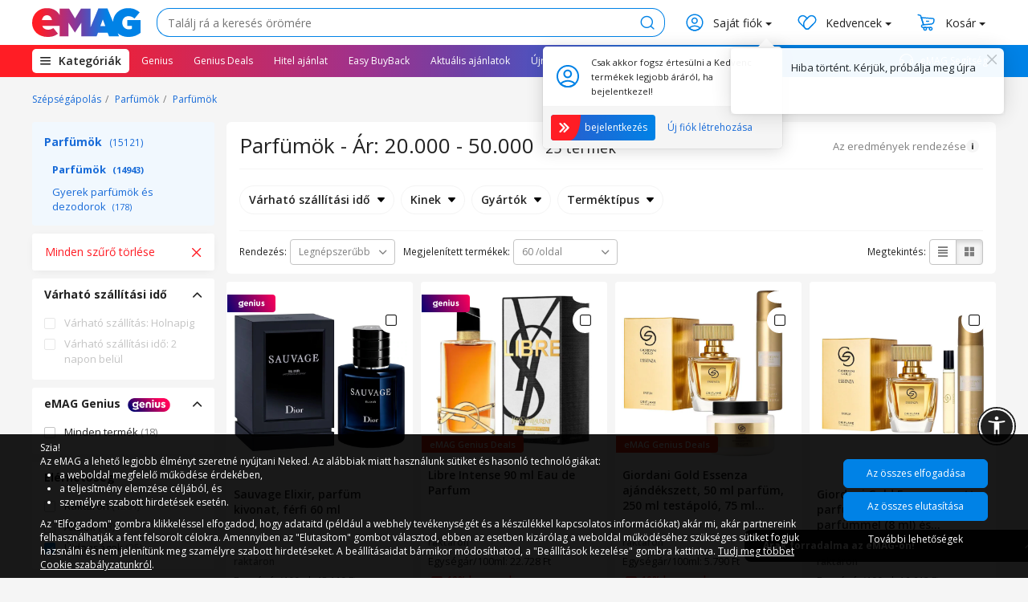

--- FILE ---
content_type: text/html; charset=UTF-8
request_url: https://www.emag.hu/parfum/ujdonsagok/price,between-20000-and-50000/c?ref=lst_leftbar_6413_20000-50000
body_size: 73660
content:
<!DOCTYPE html>
<html lang="hu">
<head >
    <meta charset="utf-8">
    <title>Parfüm Elérhetőség Újdonságok Ár 20.000 - 50.000 - eMAG.hu</title>
    <meta name="viewport" content="width=device-width, initial-scale=1.0, maximum-scale=5.0"><meta name="description" content="Parfümök Elérhetőség Újdonságok Ár 20.000 - 50.000 ✔️ Több ezer parfüm kedvező áron, gyors szállítással az eMAG.hu-n! Ne hagyd ki a nap ajánlatait, akcióit!"><meta name="keywords" content="parfüm, elérhetőség, Újdonságok, 20.000, 50.000, emag.hu"><meta property="fb:app_id" content="549372481787304"><meta name="google-signin-client_id" content="111791793724-0eqbb3f2ff72j67v3sctt5np9432vtg9.apps.googleusercontent.com"><meta name="theme-color" content="#005EB8"><meta name="apple-mobile-web-app-title" content="eMAG.hu"><meta name="apple-mobile-web-app-capable" content="yes"><meta name="apple-mobile-web-app-status-bar-style" content="black"><meta name="robots" content="noindex,follow"><meta name="facebook-domain-verification" content="83gn3q7pu8fr8g20aoyqk5szdzp978"><meta name="mobile-web-app-capable" content="yes"><meta property="al:ios:url" content="emag-hu://search?filters[stock][]=news&amp;filters[price]=20000-50000&amp;filters[subdepartment]=parfumok&amp;filters[department]=szepsegapolas&amp;filters[category]=1353"><meta property="al:ios:app_store_id" content="999395947"><meta property="al:ios:app_name" content="eMAG"><meta property="al:android:url" content="emag-hu://search?filters[stock][]=news&amp;filters[price]=20000-50000&amp;filters[subdepartment]=parfumok&amp;filters[department]=szepsegapolas&amp;filters[category]=1353"><meta property="al:android:app_name" content="eMAG"><meta property="al:android:package" content="hu.emag.android"><link rel="canonical" href="https://www.emag.hu/parfum/ujdonsagok/price,between-20000-and-50000/c"><link rel="alternate" href="android-app://hu.emag.android/emag-hu/search?filters[stock][]=news&amp;filters[price]=20000-50000&amp;filters[subdepartment]=parfumok&amp;filters[department]=szepsegapolas&amp;filters[category]=1353"><link rel="alternate" href="ios-app://999395947/emag-hu/search?filters[stock][]=news&amp;filters[price]=20000-50000&amp;filters[subdepartment]=parfumok&amp;filters[department]=szepsegapolas&amp;filters[category]=1353">        
                        
                    
    <meta property="og:url" content="https://www.emag.hu/parfum/ujdonsagok/price,between-20000-and-50000/c"><meta property="og:type" content="website"><meta property="og:title" content="Parfüm Elérhetőség Újdonságok Ár 20.000 - 50.000 - eMAG.hu"><meta property="og:description" content="Parfümök Elérhetőség Újdonságok Ár 20.000 - 50.000 ✔️ Több ezer parfüm kedvező áron, gyors szállítással az eMAG.hu-n! Ne hagyd ki a nap ajánlatait, akcióit!"><meta property="og:image" content="https://s13emagst.akamaized.net/products/112564/112563260/images/res_6dc31750264c5581b930d2f8c096bcb5.png?width=350&amp;height=350&amp;hash=E9E956864602D35EAD605AB32ACCCF88"><link rel="preconnect" href="https://s13emagst.akamaized.net" crossorigin>
            <link rel="preconnect" href="https://sapi.emag.hu" crossorigin><link rel="preconnect" href="https://fonts.googleapis.com" crossorigin>
            <link href="https://fonts.googleapis.com/css?family=Open+Sans:400,600,700&display=swap" rel="stylesheet"><link rel="apple-touch-icon" href="https://s13emagst.akamaized.net/layout/hu/images/apple-touch-icon.png">
            <link rel="shortcut icon" sizes="any" type="image/png" href="https://s13emagst.akamaized.net/assets/hu/css/icons/favicon.ico?v=2b">
            <link rel="icon" sizes="any" type="image/png" href="https://s13emagst.akamaized.net/assets/hu/css/icons/favicon.ico?v=2b"><link rel="stylesheet" href="https://s13emagst.akamaized.net/assets/hu/css/common-f5680395256966b30b50.min.css" />
            <link rel="stylesheet" href="https://s13emagst.akamaized.net/assets/hu/sharedchunk-9b9b46179ad00b9d08c4.min.css" />
    <link rel="stylesheet" href="https://s13emagst.akamaized.net/assets/hu/pages/Listing-352e944f5beb9c12ff22.min.css"><script src="https://s13emagst.akamaized.net/assets/hu/js/outdated_script-c096ca432414bc1be42e.min.js" defer></script><link rel="stylesheet" href="/phstyles/style-5pcpem1f2w.min.css"><script>
                var dataLayer=dataLayer||[];
                var PH=PH||{};
                var EM=EM||{};
                EM.GLOBAL_OPTIONS = {};
                EM.mobile = false;
                EM.CDN = "s13emagst.akamaized.net";
                EM.sapi_endpoint = "https:\/\/sapi.emag.hu";
                EM.old_site_endpoint = "https:\/\/www.emag.hu";
                EM.source_id = 7;
                EM.locale = "hu";
                EM.current_url = "https:\/\/www.emag.hu";
                EM.site_url = "https:\/\/www.emag.hu";
                EM.static_url = "https:\/\/s13emagst.akamaized.net";
                EM.images_path = "\/layout\/hu";
                EM.assets_url = 'https://s13emagst.akamaized.net/assets/hu/images';
                EM.cookie_domain = ".emag.hu";
                EM.is_tracking_enabled = true;
                EM.google_maps_key = "AIzaSyCNCnmCZtdPWmi1PjIVnEZ9EcC0M0hZL5A";
                EM.mapbox_key = "pk.eyJ1IjoibmV1LXRlc3QiLCJhIjoiY2psZHA2d3N2MGNtdjNwcWdncWd6MTlmeSJ9.ePzvPzyOcnO4U8_hshkZaA";
                EM.google_recaptcha_keys = {"user_register":"6Lfx0UAUAAAAAKjRlz6xVlMpRQRKb-fRxTOx7mKV","newsletter_ajax_subscribe":"6LdQuVcUAAAAAOBJorz7N5yM0vy_5eLDl9OyFvcy","homepage":"6LfvV3QUAAAAAKSBYbXKZMQuhY-n4A9VZVf42qib","modal_window":"6LdwVnQUAAAAAKDieZ0EH8qC8ZvU5-olRc9-w2zY","subscribe":"6LePV3QUAAAAANp0qrDtp42MxMEH1B34lSXnzeYy","sms_footer":"6LdNLgsTAAAAANYbKcL1XuUGbrS-XjtiZDjfN7cY","sms_thank_you_page":"6LeAmpsUAAAAADA6zQWmIlYt1SXRIBEoedYiOBOA","claims_form":"6Lc2TKYZAAAAAFPuCsqQ2xE5qAtlg3mYtpT_QcCt","widget_form_custom_pages":"6Ld9MkklAAAAABIJ2MNHswgD6eD3eMd-GhZe1pnz"};
                EM.recaptcha_key = "6LdNLgsTAAAAANYbKcL1XuUGbrS-XjtiZDjfN7cY";
                EM.page_type = "category";
                EM.pageType_google = "category";
                EM.apple_store_id = "999395947";
                EM.google_store_id = "hu.emag.android";
                EM.genius_embedded_js = "https:\/\/genius-emagst.akamaized.net\/dist\/embed.js";
                EM.is_bf = false;
                EM.CDNPath = "https:\/\/s13emagst.akamaized.net\/assets\/hu";
                EM.abTestsAutoList = {"tgt_ads_aa_test":"A"};
                EM._ABTestRec = [];
                Object.defineProperty(EM, 'ABTestRec', {
                    set: function(x) { this._ABTestRec.push(x); },
                    get: function() { return this._ABTestRec; },
                });
                EM.headerRibbon = null;
                EM.env = {"VERSION":"4.79.3","APP_ENV":"production"};
                                    EM.listingGlobals = EM.listingGlobals || {};
EM.listingGlobals.url = {"path":"\/parfum\/ujdonsagok\/price,between-20000-and-50000\/c","desktop_base":"https:\/\/www.emag.hu","mobile_base":"https:\/\/www.emag.hu"};
EM.listingGlobals.shopId = 1;
EM.isListingFashion = false;EM.listingGlobals.listingDisplayId = 2;EM.listingGlobals.logger = {
    search_id:"",
    search_fraze:"",
    search_key:""};EM.listingGlobals.ruptureCategoryId = null;EM.listingGlobals.searchId = null;

EM.listingGlobals.subdepartmentType = null;

EM.listingGlobals.showrooms = "";
EM.listingGlobals.tazzLocations = "";EM.listingGlobals.category = {"id":1353,"name":"Parf\u00fcm\u00f6k","sef_name":"parfum","display_type":"default","department":{"id":83,"name":"Sz\u00e9ps\u00e9g\u00e1pol\u00e1s","sef_name":"szepsegapolas"},"subdepartment":{"id":100,"name":"Parf\u00fcm\u00f6k","sef_name":"parfumok"},"trail":"Sz\u00e9ps\u00e9g\u00e1pol\u00e1s\/Parf\u00fcm\u00f6k\/Parf\u00fcm","listing_id":2,"english_name":"Perfumes and gift sets","tags":["show_recommended_retail_price","ean_is_mandatory","mktp_requires_producer_lot"],"is_adult_only":false,"is_active":true};
EM.listingGlobals.fallback_type = null;
EM.listingGlobals.resealed_products_widget = [];

EM.listingGlobals.ab_tests_auto = [];

EM.listingGlobals.sortOptions = [{"id":"popularity_orders_default","name":"Legn\u00e9pszer\u0171bb","direction":"desc","is_selected":true,"is_auto_selected":true,"is_default":true,"url":{"path":"\/parfum\/ujdonsagok\/price,between-20000-and-50000\/c","desktop_base":"https:\/\/www.emag.hu","mobile_base":"https:\/\/www.emag.hu"}},{"id":"id","name":"Leg\u00fajabb","direction":"desc","is_selected":false,"is_auto_selected":false,"is_default":false,"url":{"path":"\/parfum\/ujdonsagok\/price,between-20000-and-50000\/sort-iddesc\/c","desktop_base":"https:\/\/www.emag.hu","mobile_base":"https:\/\/www.emag.hu"}},{"id":"price","name":"\u00c1r szerint n\u00f6vekv\u0151","direction":"asc","is_selected":false,"is_auto_selected":false,"is_default":false,"url":{"path":"\/parfum\/ujdonsagok\/price,between-20000-and-50000\/sort-priceasc\/c","desktop_base":"https:\/\/www.emag.hu","mobile_base":"https:\/\/www.emag.hu"}},{"id":"price","name":"\u00c1r szerint cs\u00f6kken\u0151","direction":"desc","is_selected":false,"is_auto_selected":false,"is_default":false,"url":{"path":"\/parfum\/ujdonsagok\/price,between-20000-and-50000\/sort-pricedesc\/c","desktop_base":"https:\/\/www.emag.hu","mobile_base":"https:\/\/www.emag.hu"}},{"id":"reviews","name":"\u00c9rt\u00e9kel\u00e9sek sz\u00e1ma","direction":"desc","is_selected":false,"is_auto_selected":false,"is_default":false,"url":{"path":"\/parfum\/ujdonsagok\/price,between-20000-and-50000\/sort-reviewsdesc\/c","desktop_base":"https:\/\/www.emag.hu","mobile_base":"https:\/\/www.emag.hu"}},{"id":"discount","name":"Kedvezm\u00e9ny %","direction":"desc","is_selected":false,"is_auto_selected":false,"is_default":false,"url":{"path":"\/parfum\/ujdonsagok\/price,between-20000-and-50000\/sort-discountdesc\/c","desktop_base":"https:\/\/www.emag.hu","mobile_base":"https:\/\/www.emag.hu"}}];
EM.listingGlobals.visible_categories = [];
EM.listingGlobals.menu = {"items":[{"id":0,"type":"department","name":"Sz\u00e9ps\u00e9g\u00e1pol\u00e1s","sef_name":"szepsegapolas","url":{"path":"\/szepsegapolas\/d","desktop_base":"https:\/\/www.emag.hu","mobile_base":"https:\/\/www.emag.hu"},"count":15121,"is_selected":true,"is_visible":true,"items":[{"id":0,"type":"subdepartment","name":"Parf\u00fcm\u00f6k","sef_name":"parfumok","url":{"path":"\/parfumok\/sd","desktop_base":"https:\/\/www.emag.hu","mobile_base":"https:\/\/www.emag.hu"},"count":15121,"is_selected":true,"is_visible":true,"items":[{"id":1353,"type":"category","name":"Parf\u00fcm\u00f6k","sef_name":"parfum","url":{"path":"\/parfum\/c","desktop_base":"https:\/\/www.emag.hu","mobile_base":"https:\/\/www.emag.hu"},"count":14943,"is_selected":true,"is_visible":true,"rupture_categories":0,"has_rupture":false,"is_adult_only":false},{"id":2964,"type":"category","name":"Gyerek parf\u00fcm\u00f6k \u00e9s dezodorok","sef_name":"gyerek-parfumok-es-dezodorok","url":{"path":"\/gyerek-parfumok-es-dezodorok\/c","desktop_base":"https:\/\/www.emag.hu","mobile_base":"https:\/\/www.emag.hu"},"count":178,"is_selected":false,"is_visible":true,"rupture_categories":0,"has_rupture":false,"is_adult_only":false}],"rupture_categories":0,"has_rupture":false,"is_adult_only":false}],"rupture_categories":0,"has_rupture":false,"is_adult_only":false}],"selected_category":"Parf\u00fcm\u00f6k","rupture_point":0};
EM.listingGlobals.ads = {"zone":"adsl","positions":{"grid":{"positions":[1,3,5,7,9,11,13,15,17,19,21,23],"no_of_ads":1},"list":{"positions":[2,3,4,5,6,7,8,9,10,11,12,13],"no_of_ads":1}}};
EM.listingGlobals.flags = {"has_fallback":false,"has_redirect":false,"has_applied_filters":true,"has_applied_visible_filters":true,"has_applied_quick_filters":false,"has_applied_listing_filters":false,"has_search_terms":false,"has_recommended_categories":false,"has_more_rupture_categories":false,"has_widget_more_rupture_categories":false,"has_trending_searches":false,"has_similar_searches":false,"has_relevant_categories":false,"is_ads_eligible":true};
EM.listingGlobals.label_campaign = null;
EM.listingGlobals.label_campaign_full = null;
EM.listingGlobals.widget_categories = null;
EM.listingGlobals.suggestions_between_products = null;            </script><style id="gpt-style2"></style>
</head>
<body >

<script>
    Object.assign(EM, {"is_logged_in":false,"is_supermarket":false,"eUserInfo":[],"visitor_id":0,"user_token":"[base64]","city":null,"city_data":[],"affiliate_customer_id":0,"affiliate_site_type":"d","logo":{"logo":"36020","description":"J\u00f3 v\u00e1s\u00e1rl\u00e1st!","small_description":"\u00dcdv\u00f6zl\u00fcnk!","uri":"https:\/\/s13emagst.akamaized.net\/layout\/hu\/images\/logo\/\/24\/36020.svg","protocol":"https","homepage_url":"\/"},"use_cached_avatar":0,"static_subdomain_url":"emagst.akamaized.net\/","current_gdpr_version":5,"gdpr_consent":0,"gdpr_consent_version":5,"site_url_https":"https:\/\/www.emag.hu\/","site_url":"https:\/\/www.emag.hu\/","static_url_secure":"https:\/\/s13emagst.akamaized.net\/layout\/hu\/","language_id":"3","is_cart_page":false,"is_header_message_enabled":false,"cookie_domain":".emag.hu","datalayer":"{\"city\":\"\",\"gnd\":false}","user_token_has_user_id":false,"user_menu":[{"title":"Rendel\u00e9sek","url":{"path":"\/history\/shopping","desktop_base":"https:\/\/www.emag.hu","mobile_base":"https:\/\/www.emag.hu"},"ref":"order_history","flags":{"is_selected":false,"has_label":false},"label":"","label_raw":"","css_class":"","image_url":"https:\/\/s13emagst.akamaized.net\/layout\/ro\/static-upload\/ic-orders-account.svg","is_hidden":true},{"title":"V\u00e1s\u00e1rl\u00e1si utalv\u00e1nyok","url":{"path":"\/user\/vouchers\/","desktop_base":"https:\/\/www.emag.hu","mobile_base":"https:\/\/www.emag.hu"},"ref":"vouchers","flags":{"is_selected":false,"has_label":false},"label":"","label_raw":"","css_class":"","image_url":"https:\/\/s13emagst.akamaized.net\/layout\/ro\/static-upload\/ic-vouchers-account.svg","is_hidden":true},{"title":"Kedvencek","url":{"path":"\/favorites","desktop_base":"https:\/\/www.emag.hu","mobile_base":"https:\/\/www.emag.hu"},"ref":"favorites","flags":{"is_selected":false,"has_label":false},"label":"","label_raw":"","css_class":"user-account-menu-favorites","image_url":"https:\/\/s13emagst.akamaized.net\/layout\/ro\/static-upload\/ic-favorite-account.svg","is_hidden":true},{"title":"Saj\u00e1t fi\u00f3k","url":{"path":"\/user\/myaccount","desktop_base":"https:\/\/www.emag.hu","mobile_base":"https:\/\/www.emag.hu"},"ref":"user_dashboard","flags":{"is_selected":false,"has_label":false},"label":"","label_raw":"","css_class":"","image_url":"https:\/\/s13emagst.akamaized.net\/layout\/ro\/static-upload\/icon-my-account.svg","is_hidden":true},{"title":"Genius","url":{"path":"\/user\/genius","desktop_base":"https:\/\/www.emag.hu","mobile_base":"https:\/\/www.emag.hu"},"ref":"user_genius","flags":{"is_selected":false,"has_label":true},"label":"genius","label_raw":"genius","css_class":"user-account-menu-genius","image_url":"https:\/\/s13emagst.akamaized.net\/layout\/ro\/static-upload\/ic-account-genius.svg","is_hidden":false},{"title":"K\u00e1rty\u00e1im","url":{"path":"\/user\/cards","desktop_base":"https:\/\/www.emag.hu","mobile_base":"https:\/\/www.emag.hu"},"ref":"cards","flags":{"is_selected":false,"has_label":false},"label":"","label_raw":"","css_class":"user-account-menu-cards","image_url":"https:\/\/s13emagst.akamaized.net\/layout\/ro\/static-upload\/ic-account-cards.svg","is_hidden":false},{"title":"Szerviz","url":{"path":"\/user\/service_form","desktop_base":"https:\/\/www.emag.hu","mobile_base":"https:\/\/www.emag.hu"},"ref":"service","flags":{"is_selected":false,"has_label":false},"label":"","label_raw":"","css_class":"user-account-menu-service-form","image_url":"https:\/\/s13emagst.akamaized.net\/layout\/ro\/static-upload\/ic-account-service.svg","is_hidden":false},{"title":"Visszak\u00fcld\u00e9seim","url":{"path":"\/user\/return-history","desktop_base":"https:\/\/www.emag.hu","mobile_base":"https:\/\/www.emag.hu"},"ref":"user_return","flags":{"is_selected":false,"has_label":false},"label":"","label_raw":"","css_class":"user-account-menu-returns","image_url":"https:\/\/s13emagst.akamaized.net\/layout\/ro\/static-upload\/ic-account-returns.svg","is_hidden":false},{"title":"Term\u00e9kgaranci\u00e1k","url":{"path":"\/user\/warranties","desktop_base":"https:\/\/www.emag.hu","mobile_base":"https:\/\/www.emag.hu"},"ref":"guarantees","flags":{"is_selected":false,"has_label":false},"label":"","label_raw":"","css_class":"user-account-menu-warranties","image_url":"https:\/\/s13emagst.akamaized.net\/layout\/ro\/static-upload\/ic-account-warranties.svg","is_hidden":false},{"title":"\u00c9rt\u00e9kel\u00e9sek","url":{"path":"\/user\/reviews","desktop_base":"https:\/\/www.emag.hu","mobile_base":"https:\/\/www.emag.hu"},"ref":"reviews","flags":{"is_selected":false,"has_label":false},"label":"","label_raw":"","css_class":"user-account-menu-reviews","image_url":"https:\/\/s13emagst.akamaized.net\/layout\/ro\/static-upload\/ic-account-reviews.svg","is_hidden":false},{"title":"Sz\u00e1ll\u00edt\u00e1si c\u00edm","url":{"path":"\/user\/addresses","desktop_base":"https:\/\/www.emag.hu","mobile_base":"https:\/\/www.emag.hu"},"ref":"addresses","flags":{"is_selected":false,"has_label":false},"label":"","label_raw":"","css_class":"user-account-menu-delivery-addresses","image_url":"https:\/\/s13emagst.akamaized.net\/layout\/ro\/static-upload\/ic-account-addresses.svg","is_hidden":false},{"title":"Sz\u00e1ml\u00e1z\u00e1si adatok","url":{"path":"\/user\/companies","desktop_base":"https:\/\/www.emag.hu","mobile_base":"https:\/\/www.emag.hu"},"ref":"companies","flags":{"is_selected":false,"has_label":false},"label":"","label_raw":"","css_class":"user-account-menu-billing-addresses","image_url":"https:\/\/s13emagst.akamaized.net\/layout\/ro\/static-upload\/ic-account-billing-data.svg","is_hidden":false},{"title":"Biztons\u00e1gi be\u00e1ll\u00edt\u00e1sok","url":{"path":"\/user\/security","desktop_base":"https:\/\/www.emag.hu","mobile_base":"https:\/\/www.emag.hu"},"ref":"security","flags":{"is_selected":false,"has_label":false},"label":"","label_raw":"","css_class":"user-account-menu-user-security","image_url":"https:\/\/s13emagst.akamaized.net\/layout\/ro\/static-upload\/ic-account-account-data.svg","is_hidden":false},{"title":"\u00c9rtes\u00edt\u00e9sek \u00e9s h\u00edrlevelek","url":{"path":"\/user\/subscriptions","desktop_base":"https:\/\/www.emag.hu","mobile_base":"https:\/\/www.emag.hu"},"ref":"subscriptions","flags":{"is_selected":false,"has_label":false},"label":"","label_raw":"","css_class":"user-account-menu-user-subscriptions","image_url":"https:\/\/s13emagst.akamaized.net\/layout\/ro\/static-upload\/ic-account-notifications.svg","is_hidden":false},{"title":"Kijelentkez\u00e9s","url":{"path":"\/user\/logout","desktop_base":"https:\/\/www.emag.hu","mobile_base":"https:\/\/www.emag.hu"},"ref":"logout","flags":{"is_selected":false,"has_label":false},"label":"","label_raw":"","css_class":"user-account-menu-logout","image_url":"https:\/\/s13emagst.akamaized.net\/layout\/ro\/static-upload\/ic-account-logout.svg","is_hidden":false}]});
    EM.send_sms_token = '<input type="hidden" name="action_token" value="462ce2dc6f8d6e765f558fa6954208fcfe8d0f2d" />';
    EM.is_logged_in = false;
    EM.gdpr_consent = 0;
    EM.gdpr_consent_version = 5;
    EM.user_token = "[base64]";
    
        EM.USER_FLAGS = {
        adult_agreement: false
    };
    if (!EM.is_logged_in && localStorage && localStorage.getItem('adult_agreement') === '1') {
        EM.USER_FLAGS.adult_agreement = true;
    }
</script>

<script id="cookie-consent-render-esi-script">
var EM = EM || {};
EM.cookie_group_policy = {"current_status":3,"groups":[{"group_id":1,"acceptance_status":1,"is_mandatory":true,"name":"Functional","description":""},{"group_id":2,"acceptance_status":0,"is_mandatory":false,"name":"Analytics","description":""},{"group_id":3,"acceptance_status":0,"is_mandatory":false,"name":"Advertising","description":""}],"show_banner":true};
EM.cookie_policy = {"cookies":[{"id":11,"is_accepted":true,"is_mandatory":true,"name":"emag_click_id","description":"sz\u00fcks\u00e9ges az eMAG sz\u00e1m\u00e1ra a partnerprogram jutal\u00e9kainak kisz\u00e1m\u00edt\u00e1s\u00e1hoz \u00e9s kifizet\u00e9s\u00e9hez","type":"Functional","type_id":1,"version":0},{"id":12,"is_accepted":true,"is_mandatory":true,"name":"emagi_click_id","description":"sz\u00fcks\u00e9ges az eMAG sz\u00e1m\u00e1ra a partnerprogram jutal\u00e9kainak kisz\u00e1m\u00edt\u00e1s\u00e1hoz \u00e9s kifizet\u00e9s\u00e9hez","type":"Functional","type_id":1,"version":0},{"id":13,"is_accepted":true,"is_mandatory":true,"name":"campaign_notifications","description":"Az \u00e9rtes\u00edt\u00e9s megjelen\u00edt\u00e9s\u00e9nek korl\u00e1toz\u00e1s\u00e1ra haszn\u00e1lhat\u00f3.","type":"Functional","type_id":1,"version":0},{"id":14,"is_accepted":true,"is_mandatory":true,"name":"loginTooltipShown","description":"A bejelentkez\u00e9si fejl\u00e9cn\u00e9l tal\u00e1lhat\u00f3 \u00e9rtes\u00edt\u00e9sek korl\u00e1toz\u00e1s\u00e1ra haszn\u00e1lhat\u00f3.","type":"Functional","type_id":1,"version":0},{"id":15,"is_accepted":true,"is_mandatory":true,"name":"EMAGROSESSID","description":"A felhaszn\u00e1l\u00f3 bejelentkezve tart\u00e1s\u00e1ra szolg\u00e1l.","type":"Functional","type_id":1,"version":0},{"id":16,"is_accepted":true,"is_mandatory":true,"name":"EMAG_VIEW","description":"Megk\u00fcl\u00f6nb\u00f6zteti a k\u00e9perny\u0151 t\u00edpus\u00e1t az asztali \u00e9s a mobil eszk\u00f6z k\u00f6z\u00f6tt.","type":"Functional","type_id":1,"version":0},{"id":17,"is_accepted":true,"is_mandatory":true,"name":"EMAGVISITOR","description":"Alapvet\u0151 a hamis forgalom megel\u0151z\u00e9s\u00e9ben \u00e9s a l\u00e1togat\u00f3k tev\u00e9kenys\u00e9g\u00e9nek \u00e1tfed\u00e9s\u00e9nek elker\u00fcl\u00e9s\u00e9ben.","type":"Functional","type_id":1,"version":0},{"id":18,"is_accepted":true,"is_mandatory":true,"name":"cart_summary","description":"A l\u00e1togat\u00f3 \u00e1ltal a kos\u00e1rba helyezett term\u00e9kek t\u00e1rol\u00e1s\u00e1ra szolg\u00e1l.","type":"Functional","type_id":1,"version":0},{"id":19,"is_accepted":true,"is_mandatory":true,"name":"delivery_data","description":"Az utols\u00f3 rendel\u00e9s sz\u00e1ll\u00edt\u00e1si hely\u00e9re vonatkoz\u00f3 inform\u00e1ci\u00f3k t\u00e1rol\u00e1s\u00e1ra szolg\u00e1l.","type":"Functional","type_id":1,"version":0},{"id":20,"is_accepted":true,"is_mandatory":true,"name":"profile_token","description":"Jav\u00edtja az \u00e1ltal\u00e1nos teljes\u00edtm\u00e9nyt a l\u00e1that\u00f3 elemek bet\u00f6lt\u00e9s\u00e9vel, er\u0151forr\u00e1sokat \u00e9s id\u0151t takar\u00edtva meg","type":"Functional","type_id":1,"version":0},{"id":21,"is_accepted":true,"is_mandatory":true,"name":"sapi-token","description":"A biztons\u00e1g \u00e9s a felhaszn\u00e1l\u00f3i \u00e9lm\u00e9ny jav\u00edt\u00e1s\u00e1ra haszn\u00e1lj\u00e1k","type":"Functional","type_id":1,"version":0},{"id":23,"is_accepted":true,"is_mandatory":true,"name":"token1","description":"A biztons\u00e1g \u00e9s a felhaszn\u00e1l\u00f3i \u00e9lm\u00e9ny jav\u00edt\u00e1s\u00e1ra haszn\u00e1lj\u00e1k","type":"Functional","type_id":1,"version":0},{"id":24,"is_accepted":true,"is_mandatory":true,"name":"user_remember","description":"A felhaszn\u00e1l\u00f3 bejelentkezve marad\u00e1s\u00e1ra szolg\u00e1l a munkamenet lej\u00e1rt\u00e1t k\u00f6vet\u0151en.","type":"Functional","type_id":1,"version":0},{"id":25,"is_accepted":true,"is_mandatory":true,"name":"user_token","description":"A biztons\u00e1g \u00e9s a felhaszn\u00e1l\u00f3i \u00e9lm\u00e9ny jav\u00edt\u00e1s\u00e1ra haszn\u00e1lj\u00e1k","type":"Functional","type_id":1,"version":0},{"id":26,"is_accepted":true,"is_mandatory":true,"name":"ltuid","description":"A biztons\u00e1g \u00e9s a felhaszn\u00e1l\u00f3i \u00e9lm\u00e9ny jav\u00edt\u00e1s\u00e1ra haszn\u00e1lj\u00e1k","type":"Functional","type_id":1,"version":0},{"id":27,"is_accepted":true,"is_mandatory":true,"name":"keep_after_logout","description":"Titkos\u00edtott e-mail c\u00edm t\u00e1rol\u00e1s\u00e1ra szolg\u00e1l a kijelentkez\u00e9s ut\u00e1n.","type":"Functional","type_id":1,"version":0},{"id":28,"is_accepted":true,"is_mandatory":true,"name":"web_push_perm","description":"A felhaszn\u00e1l\u00f3i beleegyez\u00e9s megtart\u00e1s\u00e1ra szolg\u00e1l a b\u00f6ng\u00e9sz\u0151 \u00e9rtes\u00edt\u00e9s\u00e9vel kapcsolatban.","type":"Functional","type_id":1,"version":0},{"id":29,"is_accepted":true,"is_mandatory":true,"name":"status_special_delivery","description":"Az el\u00e9rhet\u0151 sz\u00e1ll\u00edt\u00e1si t\u00edpusok adatainak t\u00e1rol\u00e1s\u00e1ra szolg\u00e1l.","type":"Functional","type_id":1,"version":0},{"id":30,"is_accepted":true,"is_mandatory":true,"name":"sk_t_*","description":"A weboldal grafikai t\u00e9m\u00e1j\u00e1val kapcsolatos inform\u00e1ci\u00f3k t\u00e1rol\u00e1s\u00e1ra szolg\u00e1l kamp\u00e1nyszinten.","type":"Functional","type_id":1,"version":0},{"id":31,"is_accepted":true,"is_mandatory":true,"name":"user_avatar","description":"A felhaszn\u00e1l\u00f3 profilk\u00e9p\u00e9nek t\u00e1rol\u00e1s\u00e1ra szolg\u00e1l.","type":"Functional","type_id":1,"version":0},{"id":32,"is_accepted":true,"is_mandatory":true,"name":"listingPerPage","description":"A term\u00e9klist\u00e1hoz a megjelen\u00edtett alap\u00e9rtelmezett term\u00e9kek sz\u00e1ma haszn\u00e1lhat\u00f3.","type":"Functional","type_id":1,"version":0},{"id":33,"is_accepted":true,"is_mandatory":true,"name":"sr","description":"Az eszk\u00f6z felbont\u00e1s\u00e1nak fenntart\u00e1s\u00e1ra szolg\u00e1l.","type":"Functional","type_id":1,"version":0},{"id":34,"is_accepted":true,"is_mandatory":true,"name":"vp","description":"A k\u00e9perny\u0151m\u00e9ret l\u00e1that\u00f3s\u00e1g\u00e1nak megtart\u00e1s\u00e1ra szolg\u00e1l.","type":"Functional","type_id":1,"version":0},{"id":35,"is_accepted":true,"is_mandatory":true,"name":"customer_fullname","description":"A weboldal fejl\u00e9c\u00e9nek megjelen\u00edt\u00e9s\u00e9re szolg\u00e1l.","type":"Functional","type_id":1,"version":0},{"id":36,"is_accepted":true,"is_mandatory":true,"name":"customer_has_orders","description":"A r\u00e9gi \u00e9s \u00faj \u00fcgyfelek megk\u00fcl\u00f6nb\u00f6ztet\u00e9s\u00e9re szolg\u00e1l.","type":"Functional","type_id":1,"version":0},{"id":37,"is_accepted":true,"is_mandatory":true,"name":"google_maps_api","description":"A felfedez\u0151 m\u00f3dban \u00e9s a t\u00e9rk\u00e9pen jelzett \u00e1tv\u00e9teli pontok kiv\u00e1laszt\u00e1s\u00e1ra ford\u00edtott geok\u00f3dol\u00e1s seg\u00edts\u00e9g\u00e9vel, valamint a v\u00e1rhat\u00f3 sz\u00e1ll\u00edt\u00e1si id\u0151szak megad\u00e1s\u00e1ra szolg\u00e1l.\n<br>R\u00e1\u00e9szletek:<a href=\"https:\/\/policies.google.com\/privacy\" target=\"_blank\">https:\/\/policies.google.com\/privacy<\/a>, <a href=\"https:\/\/business.safety.google\/privacy\/\" target=\"_blank\">https:\/\/business.safety.google\/privacy\/<\/a>","type":"Functional","type_id":1,"version":0},{"id":38,"is_accepted":false,"is_mandatory":false,"name":"google_analytics","description":"Felhaszn\u00e1l\u00f3i adatok kezel\u00e9s\u00e9re szolg\u00e1l. <br>\nM\u00e9g t\u00f6bb r\u00e9szlet: <a href=\"https:\/\/business.safety.google\/privacy\/\" target=\"_blank\">https:\/\/business.safety.google\/privacy\/<\/a>","type":"Elemz\u00e9s","type_id":2,"version":0},{"id":39,"is_accepted":true,"is_mandatory":true,"name":"google_tag_manager","description":"Ez egy olyan szoftverfejleszt\u0151 eszk\u00f6z, amely el\u0151seg\u00edti a javascript-k\u00f3d k\u00fcl\u00f6nf\u00e9le bitjeinek jobb fel\u00e9p\u00edt\u00e9s\u00e9t a felhaszn\u00e1l\u00f3 kezel\u0151fel\u00fclet\u00e9n.<br>\nM\u00e9g t\u00f6bb r\u00e9szlet: <a href=\"https:\/\/business.safety.google\/privacy\/\" target=\"_blank\">https:\/\/business.safety.google\/privacy\/<\/a>","type":"Functional","type_id":1,"version":0},{"id":40,"is_accepted":true,"is_mandatory":true,"name":"Mapbox","description":"Felder\u00edt\u00e9si m\u00f3dban \u00e9s a t\u00e9rk\u00e9pr\u0151l t\u00f6rt\u00e9n\u0151 felv\u00e9teli pontok kiv\u00e1laszt\u00e1s\u00e1ra szolg\u00e1l.","type":"Functional","type_id":1,"version":0},{"id":41,"is_accepted":false,"is_mandatory":false,"name":"Hotjar","description":"C\u00e9lja: Weboldal analitika\n<br>M\u00e9g t\u00f6bb r\u00e9szlet: <a href=\"https:\/\/www.hotjar.com\/legal\/policies\/privacy\" target=\"_blank\">https:\/\/www.hotjar.com\/legal\/policies\/privacy<\/a>","type":"Elemz\u00e9s","type_id":2,"version":0},{"id":42,"is_accepted":false,"is_mandatory":false,"name":"Crazyegg","description":"C\u00e9lja: Weboldal analitika\n<br>M\u00e9g t\u00f6bb r\u00e9szlet: <a href=\"https:\/\/www.crazyegg.com\/privacy\" target=\"_blank\">https:\/\/www.crazyegg.com\/privacy<\/a>","type":"Elemz\u00e9s","type_id":2,"version":0},{"id":43,"is_accepted":false,"is_mandatory":false,"name":"Firebase","description":"C\u00e9lja: App analitika\n<br>M\u00e9g t\u00f6bb r\u00e9szlet: <a href=\"https:\/\/firebase.google.com\/support\/privacy\" target=\"_blank\">https:\/\/firebase.google.com\/support\/privacy<\/a>, <a href=\"https:\/\/business.safety.google\/privacy\/\" target=\"_blank\">https:\/\/business.safety.google\/privacy\/<\/a>","type":"Elemz\u00e9s","type_id":2,"version":0},{"id":44,"is_accepted":false,"is_mandatory":false,"name":"Appsflyer","description":"C\u00e9lja: Kamp\u00e1nyk\u00f6vet\u00e9s telep\u00edt\u00e9se, retargeting\n<br>M\u00e9g t\u00f6bb r\u00e9szlet: <a href=\"https:\/\/www.appsflyer.com\/product\/gdpr\" target=\"_blank\">https:\/\/www.appsflyer.com\/product\/gdpr<\/a>","type":"Elemz\u00e9s","type_id":2,"version":0},{"id":119,"is_accepted":false,"is_mandatory":false,"name":"facebook__hashed_personal_data_collection","description":"C\u00e9l: szem\u00e9lyre szabott hirdet\u00e9sek optimaliz\u00e1l\u00e1sa<br><br>A kivonatolt szem\u00e9lyes adatok gy\u0171jt\u00e9s\u00e9nek elfogad\u00e1s\u00e1val \u00d6n beleegyezik abba, hogy a felhaszn\u00e1l\u00f3i adatokat megoszthass\u00e1k a Facebookkal a szem\u00e9lyre szabott hirdet\u00e9sek teljes\u00edtm\u00e9ny\u00e9nek optimaliz\u00e1l\u00e1sa \u00e9rdek\u00e9ben. Ezek a megosztott inform\u00e1ci\u00f3k a leg\u00fajabb \u00e9s legbiztons\u00e1gosabb kivonatol\u00e1si technol\u00f3gi\u00e1val vannak kivonatolva: SHA256.<ul><li>Keresztn\u00e9v<\/li><li>Vezet\u00e9kn\u00e9v<\/li><li>Sz\u00fclet\u00e9si id\u0151<\/li><li>V\u00e1ros<\/li><li>\u00e1llam (r\u00e9gi\u00f3)<\/li><li>Ir\u00e1ny\u00edt\u00f3sz\u00e1m<\/li><\/ul>","type":"Hirdet\u00e9s","type_id":3,"version":2},{"id":45,"is_accepted":false,"is_mandatory":false,"name":"Facebook","description":"C\u00e9lja: Remarketing\n<br>M\u00e9g t\u00f6bb r\u00e9szlet: <a href=\"https:\/\/www.facebook.com\/privacy\/explanation\" target=\"_blank\">https:\/\/www.facebook.com\/privacy\/explanation<\/a>","type":"Hirdet\u00e9s","type_id":3,"version":0},{"id":46,"is_accepted":false,"is_mandatory":false,"name":"rtb_house","description":"C\u00e9lja: Remarketing \n<br>M\u00e9g t\u00f6bb r\u00e9szlet: <a href=\"https:\/\/www.rtbhouse.com\/privacy\" target=\"_blank\">https:\/\/www.rtbhouse.com\/privacy<\/a>","type":"Hirdet\u00e9s","type_id":3,"version":0},{"id":47,"is_accepted":false,"is_mandatory":false,"name":"google_ads","description":"C\u00e9lja: Conversion k\u00f6vet\u00e9s<br>\nM\u00e9g t\u00f6bb r\u00e9szlet: <a href=\"https:\/\/policies.google.com\/privacy\" target=\"_blank\">https:\/\/policies.google.com\/privacy<\/a>, <a href=\"https:\/\/policies.google.com\/technologies\/ads\" target=\"_blank\">https:\/\/policies.google.com\/technologies\/ads<\/a>, <a href=\"https:\/\/business.safety.google\/privacy\/\" target=\"_blank\">https:\/\/business.safety.google\/privacy\/<\/a><br>\nA Google Ads technol\u00f3gia elfogad\u00e1s\u00e1val \u00d6n elfogadja, hogy a felhaszn\u00e1l\u00f3i fi\u00f3kj\u00e1hoz kapcsol\u00f3d\u00f3 adatokat (vagy a l\u00e1togat\u00f3kra korl\u00e1tozott adatokat) hirdet\u00e9si c\u00e9lb\u00f3l megosztjuk a Google-lal.","type":"Hirdet\u00e9s","type_id":3,"version":0},{"id":114,"is_accepted":false,"is_mandatory":false,"name":"google_ads___personalized_advertising","description":"C\u00e9lja: Remarketing<br>\nA Google Ads szem\u00e9lyre szab\u00e1si technol\u00f3gi\u00e1j\u00e1nak elfogad\u00e1s\u00e1val \u00d6n beleegyezik abba, hogy a felhaszn\u00e1l\u00f3i fi\u00f3kj\u00e1hoz kapcsol\u00f3d\u00f3 adatok (vagy a l\u00e1togat\u00f3kra korl\u00e1tozott adatok) megoszthat\u00f3k a Google-lal szem\u00e9lyre szabott hirdet\u00e9si c\u00e9lokra az \u00d6n \u00e9rdekl\u0151d\u00e9si k\u00f6re alapj\u00e1n.<br>\nA szem\u00e9lyre szabott hirdet\u00e9si funkci\u00f3 csak akkor lesz akt\u00edv, ha elfogadja a Google Ads technol\u00f3gi\u00e1t is. <br>\nM\u00e9g t\u00f6bb r\u00e9szlet: <a href=\"https:\/\/business.safety.google\/privacy\/\" target=\"_blank\">https:\/\/business.safety.google\/privacy\/<\/a>","type":"Hirdet\u00e9s","type_id":3,"version":0},{"id":118,"is_accepted":false,"is_mandatory":false,"name":"google_ads___personalized_advertising_v2","description":"C\u00e9lja: Remarketing<br>\nA Google Ads szem\u00e9lyre szab\u00e1si technol\u00f3gi\u00e1j\u00e1nak elfogad\u00e1s\u00e1val \u00d6n beleegyezik abba, hogy a felhaszn\u00e1l\u00f3i fi\u00f3kj\u00e1hoz kapcsol\u00f3d\u00f3 adatok (vagy a l\u00e1togat\u00f3kra korl\u00e1tozott adatok) megoszthat\u00f3k a Google-lal szem\u00e9lyre szabott hirdet\u00e9si c\u00e9lokra az \u00d6n \u00e9rdekl\u0151d\u00e9si k\u00f6re alapj\u00e1n.<br>\nA szem\u00e9lyre szabott hirdet\u00e9si funkci\u00f3 csak akkor lesz akt\u00edv, ha elfogadja a Google Ads technol\u00f3gi\u00e1t is. <br>\nM\u00e9g t\u00f6bb r\u00e9szlet: <a href=\"https:\/\/business.safety.google\/privacy\/\" target=\"_blank\">https:\/\/business.safety.google\/privacy\/<\/a>","type":"Hirdet\u00e9s","type_id":3,"version":1},{"id":49,"is_accepted":false,"is_mandatory":false,"name":"Gemius","description":"C\u00e9lja: Conversion k\u00f6vet\u00e9s\n<br>M\u00e9g t\u00f6bb r\u00e9szlet: <a href=\"http:\/\/www.gemius.com\/privacy-policy.html\" target=\"_blank\">http:\/\/www.gemius.com\/privacy-policy.html<\/a>","type":"Hirdet\u00e9s","type_id":3,"version":0},{"id":48,"is_accepted":false,"is_mandatory":false,"name":"google_doubleclick","description":"C\u00e9lja: Display hirdet\u00e9sek\n<br>M\u00e9g t\u00f6bb r\u00e9szlet: <a href=\"https:\/\/policies.google.com\/technologies\/ads\" target=\"_blank\">https:\/\/policies.google.com\/technologies\/ads<\/a>, <a href=\"https:\/\/business.safety.google\/privacy\/\" target=\"_blank\">https:\/\/business.safety.google\/privacy\/<\/a>","type":"Hirdet\u00e9s","type_id":3,"version":0},{"id":50,"is_accepted":false,"is_mandatory":false,"name":"Profitshare","description":"C\u00e9lja: Remarketing \n<br>M\u00e9g t\u00f6bb r\u00e9szlet: <a href=\"https:\/\/profitshare.ro\/en\/privacy-policy\" target=\"_blank\">https:\/\/profitshare.ro\/en\/privacy-policy<\/a>","type":"Hirdet\u00e9s","type_id":3,"version":0},{"id":51,"is_accepted":false,"is_mandatory":false,"name":"Criteo","description":"C\u00e9lja: Remarketing \n<br>M\u00e9g t\u00f6bb r\u00e9szlet: <a href=\"https:\/\/www.criteo.com\/privacy\" target=\"_blank\">https:\/\/www.criteo.com\/privacy<\/a>","type":"Hirdet\u00e9s","type_id":3,"version":0},{"id":52,"is_accepted":true,"is_mandatory":true,"name":"site_version_11","description":"Megk\u00fcl\u00f6nb\u00f6zteti a k\u00e9perny\u0151 t\u00edpus\u00e1t az asztali \u00e9s a mobil eszk\u00f6z k\u00f6z\u00f6tt.","type":"Functional","type_id":1,"version":0},{"id":121,"is_accepted":false,"is_mandatory":false,"name":"criteo__cross_device_advertising","description":"C\u00e9l: Eszk\u00f6z\u00f6k k\u00f6z\u00f6tti hirdet\u00e9s;<br><br>A Criteo eszk\u00f6zk\u00f6zi hirdet\u00e9si technol\u00f3gi\u00e1j\u00e1nak elfogad\u00e1s\u00e1val hozz\u00e1j\u00e1rulsz, hogy az e-mail c\u00edmed \u00f6sszegy\u0171jt\u00e9sre \u00e9s megoszt\u00e1sra ker\u00fclhet a Crite\u00f3val a hirdet\u00e9si kamp\u00e1nyok teljes\u00edtm\u00e9ny\u00e9nek optimaliz\u00e1l\u00e1sa \u00e9rdek\u00e9ben, \u00e9s hogy ezeket az adatokat a leg\u00fajabb \u00e9s legbiztons\u00e1gosabb hashing-technol\u00f3gi\u00e1val hashelj\u00fck: SHA256","type":"Hirdet\u00e9s","type_id":3,"version":4},{"id":53,"is_accepted":true,"is_mandatory":true,"name":"clear_local_storage","description":"A localStorage rendszer kezel\u00e9s\u00e9re szolg\u00e1l.","type":"Functional","type_id":1,"version":0},{"id":54,"is_accepted":false,"is_mandatory":false,"name":"_ga","description":"Felhaszn\u00e1l\u00f3i adatok kezel\u00e9s\u00e9re szolg\u00e1l. <br>\nM\u00e9g t\u00f6bb r\u00e9szlet: <a href=\"https:\/\/business.safety.google\/privacy\/\" target=\"_blank\">https:\/\/business.safety.google\/privacy\/<\/a>","type":"Elemz\u00e9s","type_id":2,"version":0},{"id":55,"is_accepted":true,"is_mandatory":true,"name":"salesforce_live_agent","description":"A claims modul kezel\u00e9s\u00e9re szolg\u00e1l.","type":"Functional","type_id":1,"version":0},{"id":56,"is_accepted":false,"is_mandatory":false,"name":"dmo_v_prv1","description":"A retargeting modul hirdet\u00e9s\u00e9re szolg\u00e1l.","type":"Hirdet\u00e9s","type_id":3,"version":0},{"id":62,"is_accepted":false,"is_mandatory":false,"name":"pdr_user_id","description":"sz\u00fcks\u00e9ges az eMAG \u00fcgyf\u00e9lfi\u00f3k bejelentkez\u00e9s\u00e9nek azonos\u00edt\u00e1s\u00e1hoz","type":"Elemz\u00e9s","type_id":2,"version":0},{"id":63,"is_accepted":true,"is_mandatory":true,"name":"special_delivery_name","description":"Speci\u00e1lis sz\u00e1ll\u00edt\u00e1si szolg\u00e1ltat\u00e1shoz haszn\u00e1lhat\u00f3.","type":"Functional","type_id":1,"version":0},{"id":64,"is_accepted":true,"is_mandatory":true,"name":"ab_*","description":"A\/B tesztel\u00e9si modulban haszn\u00e1lhat\u00f3.","type":"Functional","type_id":1,"version":0},{"id":65,"is_accepted":true,"is_mandatory":true,"name":"aboption","description":"A\/B tesztel\u00e9si modulban haszn\u00e1lhat\u00f3.","type":"Functional","type_id":1,"version":0},{"id":66,"is_accepted":true,"is_mandatory":true,"name":"compara_produse","description":"A list\u00e1z\u00e1sban \u00e9s a term\u00e9koldalak \u00f6sszehasonl\u00edt\u00f3 modulj\u00e1ban haszn\u00e1lhat\u00f3.","type":"Functional","type_id":1,"version":0},{"id":67,"is_accepted":true,"is_mandatory":true,"name":"compara_produse_search","description":"A keres\u00e9si list\u00e1ban \u00e9s a term\u00e9koldalak \u00f6sszehasonl\u00edt\u00f3 modulj\u00e1ban haszn\u00e1lhat\u00f3","type":"Functional","type_id":1,"version":0},{"id":68,"is_accepted":true,"is_mandatory":true,"name":"customer_id","description":"A felhaszn\u00e1l\u00f3 hiteles\u00edt\u00e9s\u00e9re szolg\u00e1l.","type":"Functional","type_id":1,"version":0},{"id":69,"is_accepted":true,"is_mandatory":true,"name":"customers_key_new","description":"A bejelentkez\u00e9si folyamatot szolg\u00e1lja.","type":"Functional","type_id":1,"version":0},{"id":70,"is_accepted":true,"is_mandatory":true,"name":"EEUH","description":"Fizet\u00e9si szolg\u00e1ltat\u00e1sokra szolg\u00e1l.","type":"Functional","type_id":1,"version":0},{"id":71,"is_accepted":true,"is_mandatory":true,"name":"is_new_client","description":"\u00daj vev\u0151k azonos\u00edt\u00e1s\u00e1ra szolg\u00e1l.","type":"Functional","type_id":1,"version":0},{"id":72,"is_accepted":true,"is_mandatory":true,"name":"oh_user_email","description":"Rendel\u00e9si el\u0151zm\u00e9nyek e-mail kezel\u0151je.","type":"Functional","type_id":1,"version":0},{"id":74,"is_accepted":true,"is_mandatory":true,"name":"post_login_redirect_url","description":"A bejelentkez\u00e9s \u00e1tir\u00e1ny\u00edt\u00e1s\u00e1ra szolg\u00e1l.","type":"Functional","type_id":1,"version":0},{"id":75,"is_accepted":true,"is_mandatory":true,"name":"post_login_returned_data","description":"A bejelentkez\u00e9s \u00e1tir\u00e1ny\u00edt\u00e1s\u00e1ra szolg\u00e1l.","type":"Functional","type_id":1,"version":0},{"id":76,"is_accepted":true,"is_mandatory":true,"name":"postlogin","description":"A bejelentkez\u00e9s \u00e1tir\u00e1ny\u00edt\u00e1s\u00e1ra szolg\u00e1l.","type":"Functional","type_id":1,"version":0},{"id":77,"is_accepted":true,"is_mandatory":true,"name":"sk_c_*","description":"A weboldal grafikai t\u00e9m\u00e1j\u00e1val kapcsolatos inform\u00e1ci\u00f3k t\u00e1rol\u00e1s\u00e1ra szolg\u00e1l kamp\u00e1nyszinten.","type":"Functional","type_id":1,"version":0},{"id":79,"is_accepted":true,"is_mandatory":true,"name":"use_cached_avatar","description":"Az \u00fcgyf\u00e9l profilk\u00e9p\u00e9nek testreszab\u00e1s\u00e1ra szolg\u00e1l.","type":"Functional","type_id":1,"version":0},{"id":80,"is_accepted":true,"is_mandatory":true,"name":"widgets_token","description":"A gyors\u00edt\u00f3t\u00e1raz\u00e1si mechanizmushoz haszn\u00e1lhat\u00f3.","type":"Functional","type_id":1,"version":0},{"id":81,"is_accepted":true,"is_mandatory":true,"name":"current_user_subscribed","description":"H\u00edrlev\u00e9l feliratkoz\u00e1s kezel\u00e9s\u00e9re szolg\u00e1l.","type":"Functional","type_id":1,"version":0},{"id":82,"is_accepted":true,"is_mandatory":true,"name":"eab*","description":"A\/B tesztel\u00e9si modulban haszn\u00e1lhat\u00f3.","type":"Functional","type_id":1,"version":0},{"id":83,"is_accepted":true,"is_mandatory":true,"name":"eab_allocation","description":"A\/B tesztel\u00e9si modulban haszn\u00e1lhat\u00f3.","type":"Functional","type_id":1,"version":0},{"id":84,"is_accepted":true,"is_mandatory":true,"name":"listing-ribbon*","description":"Az info ribbon kamp\u00e1nyok megjelen\u00edt\u00e9s\u00e9re szolg\u00e1l.","type":"Functional","type_id":1,"version":0},{"id":86,"is_accepted":true,"is_mandatory":true,"name":"listingDisplayId","description":"A term\u00e9kek term\u00e9klist\u00e1n t\u00f6rt\u00e9n\u0151 megjelen\u00edt\u00e9s\u00e9re szolg\u00e1l.","type":"Functional","type_id":1,"version":0},{"id":87,"is_accepted":true,"is_mandatory":true,"name":"product_history","description":"A felhaszn\u00e1l\u00f3k term\u00e9kel\u0151zm\u00e9nyeinek megjelen\u00edt\u00e9s\u00e9re szolg\u00e1l.","type":"Functional","type_id":1,"version":0},{"id":88,"is_accepted":true,"is_mandatory":true,"name":"product_history_cache","description":"A felhaszn\u00e1l\u00f3k term\u00e9kel\u0151zm\u00e9nyeinek megjelen\u00edt\u00e9s\u00e9re szolg\u00e1l.","type":"Functional","type_id":1,"version":0},{"id":90,"is_accepted":true,"is_mandatory":true,"name":"unprocessed_fraze","description":"A keres\u00e9si funkcionalit\u00e1s jav\u00edt\u00e1s\u00e1ra szolg\u00e1l.","type":"Functional","type_id":1,"version":0},{"id":93,"is_accepted":true,"is_mandatory":true,"name":"show_gdpr_cookie_banner","description":"A cookie szab\u00e1lyzat l\u00e1that\u00f3s\u00e1g\u00e1nak ellen\u0151rz\u00e9s\u00e9re szolg\u00e1l.","type":"Functional","type_id":1,"version":0},{"id":94,"is_accepted":false,"is_mandatory":false,"name":"_ga_*","description":"Felhaszn\u00e1l\u00f3i adatok kezel\u00e9s\u00e9re szolg\u00e1l. <br>\nM\u00e9g t\u00f6bb r\u00e9szlet: <a href=\"https:\/\/business.safety.google\/privacy\/\" target=\"_blank\">https:\/\/business.safety.google\/privacy\/<\/a>","type":"Elemz\u00e9s","type_id":2,"version":0},{"id":95,"is_accepted":false,"is_mandatory":false,"name":"_pdr_internal","description":"Felhaszn\u00e1l\u00f3i adatok kezel\u00e9s\u00e9re szolg\u00e1l.","type":"Elemz\u00e9s","type_id":2,"version":0},{"id":96,"is_accepted":true,"is_mandatory":true,"name":"_pdr_view_id","description":"Felhaszn\u00e1l\u00f3i adatok kezel\u00e9s\u00e9re szolg\u00e1l.","type":"Functional","type_id":1,"version":0},{"id":97,"is_accepted":true,"is_mandatory":true,"name":"webview","description":"A mobil alkalmaz\u00e1sokban tal\u00e1lhat\u00f3 weblapok megjelen\u00edt\u00e9s\u00e9re szolg\u00e1l.","type":"Functional","type_id":1,"version":0},{"id":98,"is_accepted":false,"is_mandatory":false,"name":"bing_ads","description":"C\u00e9lja: Remarketing \n<br>M\u00e9g t\u00f6bb r\u00e9szlet: <a href=\"https:\/\/privacy.microsoft.com\/ro-ro\/privacystatement\" target=\"_blank\">https:\/\/privacy.microsoft.com\/ro-ro\/privacystatement<\/a>","type":"Hirdet\u00e9s","type_id":3,"version":0},{"id":99,"is_accepted":false,"is_mandatory":false,"name":"yahoo!_ads","description":"C\u00e9lja: Remarketing \n<br>M\u00e9g t\u00f6bb r\u00e9szlet: <a href=\"https:\/\/policies.yahoo.com\/xa\/en\/yahoo\/privacy\/topics\/cookies\/index.htm\" target=\"_blank\">https:\/\/policies.yahoo.com\/xa\/en\/yahoo\/privacy\/topics\/cookies\/index.htm<\/a>","type":"Hirdet\u00e9s","type_id":3,"version":0},{"id":100,"is_accepted":false,"is_mandatory":false,"name":"pinterest_ads","description":"C\u00e9lja: Remarketing \n<br>M\u00e9g t\u00f6bb r\u00e9szlet: <a href=\"https:\/\/help.pinterest.com\/en-gb\/article\/personalized-ads-on-pinterest\" target=\"_blank\">https:\/\/help.pinterest.com\/en-gb\/article\/personalized-ads-on-pinterest<\/a>","type":"Hirdet\u00e9s","type_id":3,"version":0},{"id":101,"is_accepted":true,"is_mandatory":true,"name":"header_notification_closed","description":"A fejl\u00e9c \u00e9rtes\u00edt\u00e9s bez\u00e1r\u00e1s\u00e1nak t\u00e1rol\u00e1s\u00e1ra szolg\u00e1l.","type":"Functional","type_id":1,"version":0},{"id":102,"is_accepted":false,"is_mandatory":false,"name":"Snapchat","description":"C\u00e9lja: Remarketing \n<br>M\u00e9g t\u00f6bb r\u00e9szlet: <a href=\"https:\/\/businesshelp.snapchat.com\/en-US\/a\/gdpr\" target=\"_blank\">https:\/\/businesshelp.snapchat.com\/en-US\/a\/gdpr<\/a>","type":"Hirdet\u00e9s","type_id":3,"version":0},{"id":103,"is_accepted":true,"is_mandatory":true,"name":"PHPSESSID","description":"A felhaszn\u00e1l\u00f3i m\u0171veletek azonos\u00edt\u00e1s\u00e1ra szolg\u00e1l.","type":"Functional","type_id":1,"version":0},{"id":104,"is_accepted":true,"is_mandatory":true,"name":"remember_me","description":"A felhaszn\u00e1l\u00f3i m\u0171veletek azonos\u00edt\u00e1s\u00e1ra szolg\u00e1l.","type":"Functional","type_id":1,"version":0},{"id":106,"is_accepted":true,"is_mandatory":true,"name":"_dc_gtm_*","description":"Az ig\u00e9nyl\u00e9si folyamat kezel\u00e9s\u00e9re szolg\u00e1l.","type":"Functional","type_id":1,"version":0},{"id":107,"is_accepted":true,"is_mandatory":true,"name":"auth_module_redirect_flag","description":"Ez a t\u00e1rol\u00f3 cookie egy bels\u0151 alkalmaz\u00e1sok \u00e1ltal haszn\u00e1lt jelz\u0151 annak ellen\u0151rz\u00e9s\u00e9re, hogy a hiteles\u00edt\u00e9si szolg\u00e1ltat\u00e1s volt-e az oldal\u00e1tir\u00e1ny\u00edt\u00e1s forr\u00e1sa. A cookie haszn\u00e1lat\u00e1val nem gy\u0171jt\u00fcnk adatokat.","type":"Functional","type_id":1,"version":0},{"id":108,"is_accepted":true,"is_mandatory":true,"name":"OHMRB_HIDE","description":"Funkci\u00f3ja, hogy eml\u00e9kezzen a piackutat\u00e1si el\u0151fizet\u00e9sek felhaszn\u00e1l\u00f3i preferenci\u00e1ira a rendel\u00e9st\u00f6rt\u00e9net oldalon.","type":"Functional","type_id":1,"version":0},{"id":109,"is_accepted":true,"is_mandatory":true,"name":"gdpr_consent_type","description":"Eml\u00e9kszik a nem bejelentkezett felhaszn\u00e1l\u00f3kra vonatkoz\u00f3 GDPR-s\u00fctik hozz\u00e1j\u00e1rul\u00e1si t\u00edpus\u00e1ra.","type":"Functional","type_id":1,"version":0},{"id":110,"is_accepted":false,"is_mandatory":false,"name":"ga4","description":"Felhaszn\u00e1l\u00f3i adatok kezel\u00e9s\u00e9re szolg\u00e1l. <br>\nM\u00e9g t\u00f6bb r\u00e9szlet: <a href=\"https:\/\/business.safety.google\/privacy\/\" target=\"_blank\">https:\/\/business.safety.google\/privacy\/<\/a>","type":"Elemz\u00e9s","type_id":2,"version":0},{"id":111,"is_accepted":false,"is_mandatory":false,"name":"tiktok","description":"C\u00e9lja: Remarketing\n<br>M\u00e9g t\u00f6bb r\u00e9szlet: <a href=\"https:\/\/www.tiktok.com\/legal\/privacy-policy-eea\" target=\"_blank\">https:\/\/www.tiktok.com\/legal\/privacy-policy-eea<\/a>","type":"Hirdet\u00e9s","type_id":3,"version":0},{"id":120,"is_accepted":false,"is_mandatory":false,"name":"genius_sub__fire_once_per_day","description":"C\u00e9l: a Genius el\u0151fizet\u00e9si adatok k\u00f6zpontos\u00edt\u00e1sa<br><br>genius_sub__ fire_once_per_day cookie elfogad\u00e1s\u00e1val \u00d6n beleegyezik abba, hogy a felhaszn\u00e1l\u00f3i fi\u00f3kj\u00e1hoz tartoz\u00f3 adatokat megossz\u00e1k a Google Analytics szolg\u00e1ltat\u00e1ssal <strong>a Genius el\u0151fizet\u00e9si adatok k\u00f6zpontos\u00edt\u00e1sa<\/strong> c\u00e9lj\u00e1b\u00f3l.<br>Tov\u00e1bbi r\u00e9szletek:<br><a href=\"https:\/\/policies.google.com\/technologies\/partner-sites\" target=\"_blank\">https:\/\/policies.google.com\/technologies\/partner-sites<\/a><br><a href=\"https:\/\/policies.google.com\/privacy\" target=\"_blank\">https:\/\/policies.google.com\/privacy<\/a><br><a href=\"https:\/\/business.safety.google\/privacy\/\" target=\"_blank\">https:\/\/business.safety.google\/privacy\/<\/a>","type":"Elemz\u00e9s","type_id":2,"version":3},{"id":112,"is_accepted":true,"is_mandatory":true,"name":"aid","description":"Felhaszn\u00e1l\u00f3 a felhaszn\u00e1l\u00f3k adatkezel\u00e9s\u00e9hez","type":"Functional","type_id":1,"version":0},{"id":113,"is_accepted":true,"is_mandatory":true,"name":"listingResetView","description":"Ez a cookie alaphelyzetbe \u00e1ll\u00edtja a listan\u00e9zetet \u00e9s r\u00f6gz\u00edti az inform\u00e1ci\u00f3k t\u00f6rl\u00e9s\u00e9t.","type":"Functional","type_id":1,"version":0},{"id":116,"is_accepted":true,"is_mandatory":true,"name":"gdpr_consent_version","description":"Annak a cookie-rendszer verzi\u00f3j\u00e1nak azonos\u00edt\u00e1s\u00e1ra szolg\u00e1l, amelyre a felhaszn\u00e1l\u00f3 be\u00e1ll\u00edtotta a cookie-enged\u00e9lyez\u00e9si be\u00e1ll\u00edt\u00e1sait","type":"Functional","type_id":1,"version":0},{"id":117,"is_accepted":true,"is_mandatory":true,"name":"customer_delivery_info","description":"Used for the Fast Delivery filter functionality","type":"Functional","type_id":1,"version":0},{"id":122,"is_accepted":false,"is_mandatory":false,"name":"linkedIn","description":"C\u00e9lja: Conversion tracking\n<br>M\u00e9g t\u00f6bb r\u00e9szlet: <a href=\"https:\/\/www.linkedin.com\/legal\/privacy-policy\" target=\"_blank\">https:\/\/www.linkedin.com\/legal\/privacy-policy<\/a>\n<br>A LinkedIn marketingtechnol\u00f3gia elfogad\u00e1s\u00e1val beleegyezel, hogy a felhaszn\u00e1l\u00f3i fi\u00f3kodhoz kapcsol\u00f3d\u00f3 adatok (vagy a l\u00e1togat\u00f3kra korl\u00e1tozott adatok) megoszt\u00e1sra ker\u00fcljenek a LinkedIn-nel rekl\u00e1mc\u00e9lokra","type":"Hirdet\u00e9s","type_id":3,"version":5}]};
</script>
            <script>window.experiments = [{"name":"eab1205","startsAt":"2024-06-26T11:30:00","endsAt":"2024-10-31T14:04:00","trafficAllocation":100,"hidden":false,"rules":[{"type":"device","ruleSet":{"operator":"and","nodes":[{"target":"custom","modifier":"*","test":"matches","value":".*","negated":false}],"sets":[]}},{"type":"country","ruleSet":{"operator":"and","nodes":[{"target":"custom","modifier":"*","test":"matches","value":"ro","negated":false}],"sets":[]}},{"type":"target","ruleSet":{"operator":"and","nodes":[{"target":"url","modifier":"path","test":"matches","value":"^\\\/thank-you\\\/?$","negated":false}],"sets":[]}}],"variations":[{"letter":"a","callback":"\/\/EM.userGeniusFastCheckout = 0;","weight":50},{"letter":"b","callback":"var abTestVariationAContainer = document.querySelector('.js-abtest-fast-checkout-variation-a');EM.userGeniusFastCheckout = 1;if (abTestVariationAContainer) { abTestVariationAContainer.classList.remove('hidden'); var abTestDefaultContainer = document.querySelector('.js-abtest-fast-checkout-default'); if (abTestDefaultContainer) { abTestDefaultContainer.classList.add('hidden'); } }","weight":50}]},{"name":"eab1364","startsAt":"2024-09-27T07:56:00","endsAt":"2024-10-27T08:56:00","trafficAllocation":100,"hidden":"","rules":[{"type":"device","ruleSet":{"operator":"and","nodes":[{"target":"custom","modifier":"*","test":"matches","value":".*","negated":false}],"sets":[]}},{"type":"country","ruleSet":{"operator":"and","nodes":[{"target":"custom","modifier":"*","test":"matches","value":"ro","negated":false}],"sets":[]}},{"type":"target","ruleSet":{"operator":"and","nodes":[{"target":"url","modifier":"path","test":"matches","value":"(pd|fd)\/[A-Z0-9]+\/?(.*)$","negated":false}],"sets":[]}}],"variations":[{"letter":"a","callback":"\/\/","weight":50},{"letter":"b","callback":"b","weight":50}]}];(()=>{var __webpack_modules__={585:e=>{var t=function(){"use strict";function e(){this._state=new Uint32Array(4),this._state[2]=1|e.DEFAULT_INC_LO,this._state[3]=e.DEFAULT_INC_HI,this.setSeed.apply(this,arguments)}e.DEFAULT_INC_LO=4150755663,e.DEFAULT_INC_HI=335903614;var t=Math.random;e.prototype.setSeed=function(e,r,o,i){if(null!=e&&"object"==typeof e){if(4!==e.length)throw new TypeError("Expected array of four numbers");return this.setState(e)}var a=0,s=0;if("bigint"==typeof e&&"function"==typeof BigInt){if(null!=r&&"bigint"!=typeof r)throw new TypeError("non-bigint used for `inc` when `seed` is provided");var c=BigInt(4294967295),l=BigInt(32);if(a=Number(e&c),s=Number(e>>l&c),"bigint"==typeof r){var u=BigInt(1),f=r<<u|u;this._state[2]=Number(f&c)>>>0,this._state[3]=Number(f>>l&c)>>>0}}else if(null==e&&null==r?(a=4294967295*t()>>>0,s=4294967295*t()>>>0):(a=e>>>0,s=r>>>0),null!=o){var d=o>>>0,_=(d<<1|1)>>>0,p=(i>>>0<<1>>>0|d>>>31&1)>>>0;this._state[2]=_,this._state[3]=p}return this._state[0]=0,this._state[1]=0,this.next32(),n(this._state[0],this._state[1],a>>>0,s>>>0,this._state),this.next32(),this},e.prototype.getState=function(){return[this._state[0],this._state[1],this._state[2],this._state[3]]},e.prototype.setState=function(e){this._state[0]=e[0],this._state[1]=e[1],this._state[2]=1|e[2],this._state[3]=e[3]};var r=Math.imul;function n(e,t,r,n,o){var i=e>>>0,a=i+(r>>>0)>>>0,s=((t>>>0)+(n>>>0)>>>0)+(Number(a<i)>>>0)>>>0;o[0]=a,o[1]=s}r||(r=function(e,t){var r=65535&e,n=65535&t;return r*n+((e>>>16&65535)*n+r*(t>>>16&65535)<<16>>>0)|0}),e.prototype.next32=function(){var e,t,o,i,a,s,c,l,u,f,d,_,p,h,v,y,b,w,m=this._state,g=m[0]>>>0,S=m[1]>>>0;e=m,o=S>>>0,a=1481765933>>>0,_=(s=(t=g>>>0)>>>16&65535)*(l=(i=1284865837>>>0)>>>16&65535)>>>0,p=(c=65535&t)*(u=65535&i)>>>0,v=(h=(f=s*u>>>0)<<16>>>0)+((d=c*l>>>0)<<16>>>0)>>>0,y=((f>>>16)+(d>>>16)>>>0)+(0|Number(v>>>0<h>>>0))>>>0,b=v+p>>>0,w=((r(t,a)>>>0)+(r(o,i)>>>0)>>>0)+((_+y>>>0)+(0|Number(b>>>0<p>>>0))>>>0)>>>0,e[0]=b,e[1]=w,n(m[0],m[1],m[2],m[3],m);var k=S>>>18,O=(g>>>18|S<<14)>>>0,x=((O=(O^g)>>>0)>>>27|(k=(k^S)>>>0)<<5)>>>0,E=S>>>27;return(x>>>E|x<<((-E>>>0&31)>>>0))>>>0},e.prototype.integer=function(e){if(!e)return this.next32();var t=t>>>0;if(!(t&t-1))return this.next32()&t-1;var r=0,n=(-t>>>0)%t>>>0;for(r=this.next32();r<n;r=this.next32());return r%e};return e.prototype.number=function(){return(134217728*(1*(67108863&this.next32()))+1*(134217727&this.next32()))/9007199254740992},e}();e.exports&&(e.exports=t)},717:(e,t)=>{"use strict";Object.defineProperty(t,"__esModule",{value:!0}),t.CookieService=void 0;t.CookieService=class{constructor(e,t,r,n){this.prefix=e,this.defaultDomain=t,this.defaultPath=r,this.defaultExpires=n,this.cookies=document.cookie.split(";").map((e=>e.trim()))}get(e){const t=this.cookies.find((t=>t.startsWith(`${e}=`)));return t?decodeURI(t.split("=")[1]):null}has(e){return null!==this.get(e)}set(e,t,r=null,n=null,o=null,i=!1){r=null!=r?r:this.defaultExpires,n=null!=n?n:this.defaultPath,o=null!=o?o:this.defaultDomain,document.cookie=`${e}=${encodeURI(t)}; expires=${r}; path=${n}; domain=${o}; secure=${i}`}}},340:(__unused_webpack_module,exports,__webpack_require__)=>{"use strict";Object.defineProperty(exports,"__esModule",{value:!0}),exports.ExperimentService=void 0;const rule_evaluator_1=__webpack_require__(620),defaultCallback={callback:()=>new Promise((e=>e(!0))),hidden:!1};class ExperimentService{constructor(e,t,r,n){this.data=e,this.cookie=t,this.randomizer=r,this.logging=n,this.isAllowed=()=>{const e=this.cookie.get(this.data.name);if(e&&"na"!==e)return!0;if("na"===e)return!1;return!(this.randomizer.integer%100>parseInt(this.data.trafficAllocation))||(this.cookie.set(this.data.name,"na"),this.logging.logDatalayer(this.data.name,"na"),!1)},this.canRun=()=>new rule_evaluator_1.RuleEvaluator(this.data.rules,this.cookie).evaluate()}run(){if(this.isAllowed()&&this.canRun()){const e=this.split();try{return{callback:()=>new Promise((t=>{e.call(this),t(!0)})),hidden:!1}}catch(e){console.error(`Error in experiment ${this.data.name}`,e)}}return defaultCallback}split(){var _a,_b,_c;const cookieName=this.data.name;let callback="null";if(this.cookie.has(cookieName))callback=null!==(_b=null===(_a=this.data.variations.find((e=>e.letter===this.cookie.get(cookieName))))||void 0===_a?void 0:_a.callback)&&void 0!==_b?_b:callback;else{const e=this.data.variations[this.randomizer.integer%this.data.variations.length];callback=null!==(_c=null==e?void 0:e.callback)&&void 0!==_c?_c:callback,this.cookie.set(this.data.name,e.letter),this.logging.logDatalayer(this.data.name,e.letter),this.logging.log({[this.data.name]:e.letter})}return()=>{try{return eval(callback)}catch(e){}}}}exports.ExperimentService=ExperimentService},808:(e,t)=>{"use strict";Object.defineProperty(t,"__esModule",{value:!0}),t.LoggingService=void 0;t.LoggingService=class{constructor(e,t,r=null){this.url=e,this.datalayerService=t,this.datalayerSlot=r}logDatalayer(e,t){this.datalayerService.push({event:"AB_testing_platform_allocation",ec:"AB_TEST",ea:e,el:t,CD_SLOT_VALUE:`${e}: ${t}`,CD_SLOT_INDEX:this.datalayerSlot||0})}log(e){try{const t=new URLSearchParams(this.abLoggerFormat(e)),r=`${this.url}?${t}`;fetch(r,{keepalive:!0})}catch{}}abLoggerFormat(e){let t={};for(let r in e)t[`tests[${r}]`]=e[r];return t}}},427:(e,t,r)=>{"use strict";Object.defineProperty(t,"__esModule",{value:!0}),t.RandomizerService=void 0;const n=r(635).__importDefault(r(585));t.RandomizerService=class{constructor(){this.generator=new n.default(null)}get integer(){return this.generator.integer()}}},620:(__unused_webpack_module,exports)=>{"use strict";Object.defineProperty(exports,"__esModule",{value:!0}),exports.RuleEvaluator=void 0;class RuleEvaluator{constructor(e,t){this.rules=e,this.cookie=t}evaluate(){return this.rules.reduce(((e,t)=>e&&this.evalSet(t.ruleSet,t.type)),!0)}evalSet(e,t){const r=this.evalNodes(e.nodes,e.operator,t),n=e.sets.reduce(((e,r)=>"and"===r.operator?e&&this.evalNodes(r.nodes,r.operator,t)&&this.evalSet(r,t):e||this.evalNodes(r.nodes,r.operator,t)||this.evalSet(r,t)),"and"===e.operator);return"and"===e.operator?r&&n:r||n}evalNodes(e,t,r){return!!e.reduce(((e,n)=>"and"===t?e&&this.evalNode(n,r):e||this.evalNode(n,r)),"and"===t)}evalNode(e,t){let r;try{r=this.getModifier(e,t)}catch{return!1}switch(e.test){case"is":case"eq":return r===e.value;case"contains":return r.includes(e.value);case"starts_with":return r.startsWith(e.value);case"ends_with":return r.endsWith(e.value);case"matches":return new RegExp(e.value).test(r);default:return!1}}getModifier(e,t){switch(t){case"device":return String(this.cookie.get("site_version_11"));case"country":return String(window.location.host.split(".").pop());default:return this.getNodeModifier(e)}}getNodeModifier(node){switch(node.target){case"url":const urlModifiers={location:window.location.href,path:window.location.pathname,query:window.location.search,hash:window.location.hash},modifier=urlModifiers[node.modifier];if(void 0===modifier)throw new Error("Invalid URL target");return null!=modifier?modifier:"";case"header":throw new Error("Header target not implemented yet");case"custom":try{return String(eval(node.modifier))}catch{throw new Error("Invalid custom rule modifier")}default:throw new Error("Invalid target")}}}exports.RuleEvaluator=RuleEvaluator},617:(e,t,r)=>{"use strict";Object.defineProperty(t,"__esModule",{value:!0}),t.RunnerService=void 0;const n=r(340);t.RunnerService=class{constructor(e,t,r){this.randomizerService=e,this.cookieService=t,this.loggingService=r,this.curtain=null}runAll(e){const t=e.map((e=>new n.ExperimentService(e,this.cookieService,this.randomizerService,this.loggingService).run()));document.addEventListener("DOMContentLoaded",(()=>{t.forEach((async e=>{e.hidden&&this.addCurtain(),await e.callback(),e.hidden&&this.removeCurtain()}))}))}addCurtain(){if(this.curtain||!document.body)return;const e=document.createElement("div");e.style.cssText="position:absolute;inset:0;background:#fff;z-index:999999;",document.body.appendChild(e),this.curtain=e}removeCurtain(){const e=this.curtain;(null==e?void 0:e.parentNode)&&(e.parentNode.removeChild(e),this.curtain=null)}}},635:(e,t,r)=>{"use strict";r.r(t),r.d(t,{__addDisposableResource:()=>N,__assign:()=>i,__asyncDelegator:()=>x,__asyncGenerator:()=>O,__asyncValues:()=>E,__await:()=>k,__awaiter:()=>p,__classPrivateFieldGet:()=>I,__classPrivateFieldIn:()=>A,__classPrivateFieldSet:()=>R,__createBinding:()=>v,__decorate:()=>s,__disposeResources:()=>M,__esDecorate:()=>l,__exportStar:()=>y,__extends:()=>o,__generator:()=>h,__importDefault:()=>T,__importStar:()=>D,__makeTemplateObject:()=>j,__metadata:()=>_,__param:()=>c,__propKey:()=>f,__read:()=>w,__rest:()=>a,__runInitializers:()=>u,__setFunctionName:()=>d,__spread:()=>m,__spreadArray:()=>S,__spreadArrays:()=>g,__values:()=>b,default:()=>L});var n=function(e,t){return n=Object.setPrototypeOf||{__proto__:[]}instanceof Array&&function(e,t){e.__proto__=t}||function(e,t){for(var r in t)Object.prototype.hasOwnProperty.call(t,r)&&(e[r]=t[r])},n(e,t)};function o(e,t){if("function"!=typeof t&&null!==t)throw new TypeError("Class extends value "+String(t)+" is not a constructor or null");function r(){this.constructor=e}n(e,t),e.prototype=null===t?Object.create(t):(r.prototype=t.prototype,new r)}var i=function(){return i=Object.assign||function(e){for(var t,r=1,n=arguments.length;r<n;r++)for(var o in t=arguments[r])Object.prototype.hasOwnProperty.call(t,o)&&(e[o]=t[o]);return e},i.apply(this,arguments)};function a(e,t){var r={};for(var n in e)Object.prototype.hasOwnProperty.call(e,n)&&t.indexOf(n)<0&&(r[n]=e[n]);if(null!=e&&"function"==typeof Object.getOwnPropertySymbols){var o=0;for(n=Object.getOwnPropertySymbols(e);o<n.length;o++)t.indexOf(n[o])<0&&Object.prototype.propertyIsEnumerable.call(e,n[o])&&(r[n[o]]=e[n[o]])}return r}function s(e,t,r,n){var o,i=arguments.length,a=i<3?t:null===n?n=Object.getOwnPropertyDescriptor(t,r):n;if("object"==typeof Reflect&&"function"==typeof Reflect.decorate)a=Reflect.decorate(e,t,r,n);else for(var s=e.length-1;s>=0;s--)(o=e[s])&&(a=(i<3?o(a):i>3?o(t,r,a):o(t,r))||a);return i>3&&a&&Object.defineProperty(t,r,a),a}function c(e,t){return function(r,n){t(r,n,e)}}function l(e,t,r,n,o,i){function a(e){if(void 0!==e&&"function"!=typeof e)throw new TypeError("Function expected");return e}for(var s,c=n.kind,l="getter"===c?"get":"setter"===c?"set":"value",u=!t&&e?n.static?e:e.prototype:null,f=t||(u?Object.getOwnPropertyDescriptor(u,n.name):{}),d=!1,_=r.length-1;_>=0;_--){var p={};for(var h in n)p[h]="access"===h?{}:n[h];for(var h in n.access)p.access[h]=n.access[h];p.addInitializer=function(e){if(d)throw new TypeError("Cannot add initializers after decoration has completed");i.push(a(e||null))};var v=(0,r[_])("accessor"===c?{get:f.get,set:f.set}:f[l],p);if("accessor"===c){if(void 0===v)continue;if(null===v||"object"!=typeof v)throw new TypeError("Object expected");(s=a(v.get))&&(f.get=s),(s=a(v.set))&&(f.set=s),(s=a(v.init))&&o.unshift(s)}else(s=a(v))&&("field"===c?o.unshift(s):f[l]=s)}u&&Object.defineProperty(u,n.name,f),d=!0}function u(e,t,r){for(var n=arguments.length>2,o=0;o<t.length;o++)r=n?t[o].call(e,r):t[o].call(e);return n?r:void 0}function f(e){return"symbol"==typeof e?e:"".concat(e)}function d(e,t,r){return"symbol"==typeof t&&(t=t.description?"[".concat(t.description,"]"):""),Object.defineProperty(e,"name",{configurable:!0,value:r?"".concat(r," ",t):t})}function _(e,t){if("object"==typeof Reflect&&"function"==typeof Reflect.metadata)return Reflect.metadata(e,t)}function p(e,t,r,n){return new(r||(r=Promise))((function(o,i){function a(e){try{c(n.next(e))}catch(e){i(e)}}function s(e){try{c(n.throw(e))}catch(e){i(e)}}function c(e){var t;e.done?o(e.value):(t=e.value,t instanceof r?t:new r((function(e){e(t)}))).then(a,s)}c((n=n.apply(e,t||[])).next())}))}function h(e,t){var r,n,o,i={label:0,sent:function(){if(1&o[0])throw o[1];return o[1]},trys:[],ops:[]},a=Object.create(("function"==typeof Iterator?Iterator:Object).prototype);return a.next=s(0),a.throw=s(1),a.return=s(2),"function"==typeof Symbol&&(a[Symbol.iterator]=function(){return this}),a;function s(s){return function(c){return function(s){if(r)throw new TypeError("Generator is already executing.");for(;a&&(a=0,s[0]&&(i=0)),i;)try{if(r=1,n&&(o=2&s[0]?n.return:s[0]?n.throw||((o=n.return)&&o.call(n),0):n.next)&&!(o=o.call(n,s[1])).done)return o;switch(n=0,o&&(s=[2&s[0],o.value]),s[0]){case 0:case 1:o=s;break;case 4:return i.label++,{value:s[1],done:!1};case 5:i.label++,n=s[1],s=[0];continue;case 7:s=i.ops.pop(),i.trys.pop();continue;default:if(!(o=i.trys,(o=o.length>0&&o[o.length-1])||6!==s[0]&&2!==s[0])){i=0;continue}if(3===s[0]&&(!o||s[1]>o[0]&&s[1]<o[3])){i.label=s[1];break}if(6===s[0]&&i.label<o[1]){i.label=o[1],o=s;break}if(o&&i.label<o[2]){i.label=o[2],i.ops.push(s);break}o[2]&&i.ops.pop(),i.trys.pop();continue}s=t.call(e,i)}catch(e){s=[6,e],n=0}finally{r=o=0}if(5&s[0])throw s[1];return{value:s[0]?s[1]:void 0,done:!0}}([s,c])}}}var v=Object.create?function(e,t,r,n){void 0===n&&(n=r);var o=Object.getOwnPropertyDescriptor(t,r);o&&!("get"in o?!t.__esModule:o.writable||o.configurable)||(o={enumerable:!0,get:function(){return t[r]}}),Object.defineProperty(e,n,o)}:function(e,t,r,n){void 0===n&&(n=r),e[n]=t[r]};function y(e,t){for(var r in e)"default"===r||Object.prototype.hasOwnProperty.call(t,r)||v(t,e,r)}function b(e){var t="function"==typeof Symbol&&Symbol.iterator,r=t&&e[t],n=0;if(r)return r.call(e);if(e&&"number"==typeof e.length)return{next:function(){return e&&n>=e.length&&(e=void 0),{value:e&&e[n++],done:!e}}};throw new TypeError(t?"Object is not iterable.":"Symbol.iterator is not defined.")}function w(e,t){var r="function"==typeof Symbol&&e[Symbol.iterator];if(!r)return e;var n,o,i=r.call(e),a=[];try{for(;(void 0===t||t-- >0)&&!(n=i.next()).done;)a.push(n.value)}catch(e){o={error:e}}finally{try{n&&!n.done&&(r=i.return)&&r.call(i)}finally{if(o)throw o.error}}return a}function m(){for(var e=[],t=0;t<arguments.length;t++)e=e.concat(w(arguments[t]));return e}function g(){for(var e=0,t=0,r=arguments.length;t<r;t++)e+=arguments[t].length;var n=Array(e),o=0;for(t=0;t<r;t++)for(var i=arguments[t],a=0,s=i.length;a<s;a++,o++)n[o]=i[a];return n}function S(e,t,r){if(r||2===arguments.length)for(var n,o=0,i=t.length;o<i;o++)!n&&o in t||(n||(n=Array.prototype.slice.call(t,0,o)),n[o]=t[o]);return e.concat(n||Array.prototype.slice.call(t))}function k(e){return this instanceof k?(this.v=e,this):new k(e)}function O(e,t,r){if(!Symbol.asyncIterator)throw new TypeError("Symbol.asyncIterator is not defined.");var n,o=r.apply(e,t||[]),i=[];return n=Object.create(("function"==typeof AsyncIterator?AsyncIterator:Object).prototype),a("next"),a("throw"),a("return",(function(e){return function(t){return Promise.resolve(t).then(e,l)}})),n[Symbol.asyncIterator]=function(){return this},n;function a(e,t){o[e]&&(n[e]=function(t){return new Promise((function(r,n){i.push([e,t,r,n])>1||s(e,t)}))},t&&(n[e]=t(n[e])))}function s(e,t){try{(r=o[e](t)).value instanceof k?Promise.resolve(r.value.v).then(c,l):u(i[0][2],r)}catch(e){u(i[0][3],e)}var r}function c(e){s("next",e)}function l(e){s("throw",e)}function u(e,t){e(t),i.shift(),i.length&&s(i[0][0],i[0][1])}}function x(e){var t,r;return t={},n("next"),n("throw",(function(e){throw e})),n("return"),t[Symbol.iterator]=function(){return this},t;function n(n,o){t[n]=e[n]?function(t){return(r=!r)?{value:k(e[n](t)),done:!1}:o?o(t):t}:o}}function E(e){if(!Symbol.asyncIterator)throw new TypeError("Symbol.asyncIterator is not defined.");var t,r=e[Symbol.asyncIterator];return r?r.call(e):(e=b(e),t={},n("next"),n("throw"),n("return"),t[Symbol.asyncIterator]=function(){return this},t);function n(r){t[r]=e[r]&&function(t){return new Promise((function(n,o){(function(e,t,r,n){Promise.resolve(n).then((function(t){e({value:t,done:r})}),t)})(n,o,(t=e[r](t)).done,t.value)}))}}}function j(e,t){return Object.defineProperty?Object.defineProperty(e,"raw",{value:t}):e.raw=t,e}var P=Object.create?function(e,t){Object.defineProperty(e,"default",{enumerable:!0,value:t})}:function(e,t){e.default=t};function D(e){if(e&&e.__esModule)return e;var t={};if(null!=e)for(var r in e)"default"!==r&&Object.prototype.hasOwnProperty.call(e,r)&&v(t,e,r);return P(t,e),t}function T(e){return e&&e.__esModule?e:{default:e}}function I(e,t,r,n){if("a"===r&&!n)throw new TypeError("Private accessor was defined without a getter");if("function"==typeof t?e!==t||!n:!t.has(e))throw new TypeError("Cannot read private member from an object whose class did not declare it");return"m"===r?n:"a"===r?n.call(e):n?n.value:t.get(e)}function R(e,t,r,n,o){if("m"===n)throw new TypeError("Private method is not writable");if("a"===n&&!o)throw new TypeError("Private accessor was defined without a setter");if("function"==typeof t?e!==t||!o:!t.has(e))throw new TypeError("Cannot write private member to an object whose class did not declare it");return"a"===n?o.call(e,r):o?o.value=r:t.set(e,r),r}function A(e,t){if(null===t||"object"!=typeof t&&"function"!=typeof t)throw new TypeError("Cannot use 'in' operator on non-object");return"function"==typeof e?t===e:e.has(t)}function N(e,t,r){if(null!=t){if("object"!=typeof t&&"function"!=typeof t)throw new TypeError("Object expected.");var n,o;if(r){if(!Symbol.asyncDispose)throw new TypeError("Symbol.asyncDispose is not defined.");n=t[Symbol.asyncDispose]}if(void 0===n){if(!Symbol.dispose)throw new TypeError("Symbol.dispose is not defined.");n=t[Symbol.dispose],r&&(o=n)}if("function"!=typeof n)throw new TypeError("Object not disposable.");o&&(n=function(){try{o.call(this)}catch(e){return Promise.reject(e)}}),e.stack.push({value:t,dispose:n,async:r})}else r&&e.stack.push({async:!0});return t}var C="function"==typeof SuppressedError?SuppressedError:function(e,t,r){var n=new Error(r);return n.name="SuppressedError",n.error=e,n.suppressed=t,n};function M(e){function t(t){e.error=e.hasError?new C(t,e.error,"An error was suppressed during disposal."):t,e.hasError=!0}var r,n=0;return function o(){for(;r=e.stack.pop();)try{if(!r.async&&1===n)return n=0,e.stack.push(r),Promise.resolve().then(o);if(r.dispose){var i=r.dispose.call(r.value);if(r.async)return n|=2,Promise.resolve(i).then(o,(function(e){return t(e),o()}))}else n|=1}catch(e){t(e)}if(1===n)return e.hasError?Promise.reject(e.error):Promise.resolve();if(e.hasError)throw e.error}()}const L={__extends:o,__assign:i,__rest:a,__decorate:s,__param:c,__metadata:_,__awaiter:p,__generator:h,__createBinding:v,__exportStar:y,__values:b,__read:w,__spread:m,__spreadArrays:g,__spreadArray:S,__await:k,__asyncGenerator:O,__asyncDelegator:x,__asyncValues:E,__makeTemplateObject:j,__importStar:D,__importDefault:T,__classPrivateFieldGet:I,__classPrivateFieldSet:R,__classPrivateFieldIn:A,__addDisposableResource:N,__disposeResources:M}}},__webpack_module_cache__={};function __webpack_require__(e){var t=__webpack_module_cache__[e];if(void 0!==t)return t.exports;var r=__webpack_module_cache__[e]={exports:{}};return __webpack_modules__[e](r,r.exports,__webpack_require__),r.exports}__webpack_require__.d=(e,t)=>{for(var r in t)__webpack_require__.o(t,r)&&!__webpack_require__.o(e,r)&&Object.defineProperty(e,r,{enumerable:!0,get:t[r]})},__webpack_require__.o=(e,t)=>Object.prototype.hasOwnProperty.call(e,t),__webpack_require__.r=e=>{"undefined"!=typeof Symbol&&Symbol.toStringTag&&Object.defineProperty(e,Symbol.toStringTag,{value:"Module"}),Object.defineProperty(e,"__esModule",{value:!0})};var __webpack_exports__={};(()=>{"use strict";var e;const t=__webpack_require__(808),r=__webpack_require__(717),n=__webpack_require__(427),o=__webpack_require__(617),i=new Date;i.setDate(i.getDate()+180);const a=(null!==(e=window.location.host.match(/(\.emag\.(ro|bg|hu)$)|(\.eos-.*\.emag\.network$)/))&&void 0!==e?e:[window.location.host])[0],s=new t.LoggingService("/ab-logger",window.dataLayer,0),c=new r.CookieService("eab",a,"/",i.toUTCString()),l=new n.RandomizerService;new o.RunnerService(l,c,s).runAll(window.experiments.filter((e=>new Date(e.startsAt)<=new Date&&(null===e.endsAt||new Date(e.endsAt)>=new Date))))})()})();</script>
        <script>
    (function() {
        dataLayer.push({
            unique_token: String(Date.now()) + '' + (Math.floor(Math.random()*90000) + 10000)
        });
    })();
</script><script type="text/javascript">
(function() {
    window.EM = window.EM || {};
    window.EM.gtmUpdateTracking = function(data) {
        try {
            var result = {
                event: 'product_impressions',
                ecommerce: {
                    impressions: getImpressions(data.items),
                    search_category_recommendations: getVisualFilterTracking()
                }
            };

            if (data.isDynamicallyLoaded) {
                result.event = 'listing_refresh';
                result.unique_token = String(Date.now()) + '' + (Math.floor(Math.random()*90000) + 10000);
            }

            if (data.category) {
                result.category_id = data.category.id;
                result.depId = data.category.department.id;
                result.listingCategory = data.category.trail;

                if (data.category.subdepartment) {
                    result.sdId = data.category.subdepartment.id;
                }
                if (data.category.department) {
                    result.depId = data.category.department.id;
                }
            } else if (data.items) {
                // finding department and subdepartment which have the most products on page
                // priority is given to subdepartment and the department it belongs to
                var frequency = {},
                    max = 0,
                    maxSubdepId,
                    maxDepId;
                data.items.forEach(function(item) {
                    var depId = item.category.department.id;
                    var subdepId = item.category.subdepartment.id;

                    frequency[subdepId] = frequency[subdepId] || 0;
                    frequency[subdepId]++;

                    if (frequency[subdepId] > max) {
                        max = frequency[subdepId];
                        maxSubdepId = subdepId;
                        maxDepId = depId;
                    }
                });

                result.sdId = maxSubdepId;
                result.depId = maxDepId;
            }

            if (data.conditions.filters.page_type === 'search' && data.searchQuery) {
                result['searched term'] = data.searchQuery;
            }

            var filters = [];
            var brandVendorWohoo = {
                brand: [],
                vendor: []
            };
            var i, l, filterId;
            for (var key in data.conditions.filters) {
                if (data.conditions.filters.hasOwnProperty(key)) {
                    if (
                        ['query', 'category', 'shop_id', 'page_type', 'department', 'subdepartment'].indexOf(key) !== -1
                        || /^tree_ref_\d+$/i.test(key)
                    ) {
                        continue;
                    } else if (key === 'custom_filter') {
                        for (filterId in data.conditions.filters[key]) {
                            if (data.conditions.filters[key].hasOwnProperty(filterId)) {
                                for (i = 0, l = data.conditions.filters[key][filterId].length; i < l; i++) {
                                    var optionId = data.conditions.filters[key][filterId][i];
                                    filters.push(data.filters[filterId].name + '_' + data.filters[filterId].items[optionId].name);
                                }
                            }
                        }
                    } else {
                        if (key === 'brand' || key === 'vendor') {
                            if (key === 'brand') {
                                result.brand_id = data.conditions.filters[key];
                            }

                            // getting filter values for the special filters
                            var specialFilterData;
                            for (filterId in data.filters) {
                                if (data.filters.hasOwnProperty(filterId)) {
                                    if (data.filters[filterId].type === key) {
                                        specialFilterData = data.filters[filterId];
                                        break;
                                    }
                                }
                            }

                            if (specialFilterData) {
                                for (i = 0, l = data.conditions.filters[key].length; i < l; i++) {
                                    brandVendorWohoo[key].push(specialFilterData.items[data.conditions.filters[key][i]].name);
                                }
                            }
                        } else {
                            filters.push(key[0].toUpperCase() + key.slice(1) + '_' + data.conditions.filters[key]);
                        }
                    }
                }
            }

            result.pageType = EM.listingGlobals.pageType;
            result.pageType_google = (EM.listingGlobals.pageType === 'search' ? 'searchresults' : 'category');
            if (EM.listingGlobals.category && EM.listingGlobals.pageType === 'search') {
                result.search_category = EM.listingGlobals.category.name;
            }
            result.urlDivisions = {
                brand: brandVendorWohoo.brand,
                vendor: brandVendorWohoo.vendor,
                cleanurl: EM.listingGlobals.baseUrl.path,
                pr_no: EM.listingGlobals.resultsPerPage,
                pagination: EM.listingGlobals.currentPage,
                sort: EM.listingGlobals.sortOption ? (EM.listingGlobals.sortOption.id + ' ' + EM.listingGlobals.sortOption.direction) : '',
                filter: filters,
                shortTitle: EM.listingGlobals.shortTitle
            };

            if (data.isDynamicallyLoaded && window.google_tag_manager) {
                window.google_tag_manager["GTM-KXG49B"].dataLayer.reset();
            }

            dataLayer.push(result);

            if (Array.isArray(data.trackedFilters) && data.trackedFilters.length > 0) {
                data.trackedFilters[0].event = 'filter_click';
                dataLayer.push(data.trackedFilters[0]);
            }

            // If we don't have results and it's search
            if (!data.items.length && data.conditions.filters.page_type === 'search' && data.searchQuery) {
                dataLayer.push({event: 'gaEvent', ec: 'Search Results', ea: 'No Results', el: data.searchQuery});
            }
        } catch(ex) {
            dataLayer.push({event: 'gaEvent', ec: 'navigation_error', ea: 'dataLayer_tracking_error', el: ex});
        }
    };

    function getImpressions(items) {
        var impressions = [];

        for (var i = 0, l = items.length; i < l; i++) {
            impressions.push({
                id: items[i].offer.id,
                doc_id: items[i].id,
                category: items[i].category.trail,
                list: items[i].category.name,
                position: (i + 1),
                vendor_name: items[i].offer.vendor.name.default,
                product_name: items[i].name,
                status: items[i].offer.availability.text,
                scm_super_category: items[i].scm_super_category && items[i].scm_super_category.name,
                scm_super_category_id: items[i].scm_super_category && items[i].scm_super_category.id,
                offer_marking: items[i].offer.unified_badges ? items[i].offer.unified_badges.map(function(badge) { return badge.type; }) : null,
                category_id: items[i].category.id,
                subdepartment_id: items[i].category.subdepartment.id,
                department_id: items[i].category.department.id
            });
        }

        return impressions;
    }

    function getVisualFilterTracking() {
        let visualFiltersList = EM.listingGlobals.recommended_categories;
        if (!visualFiltersList) {
            return null;
        }

        return visualFiltersList.map(function(visualFilter, index) {
            return {
                position: index + 1,
                category_name: visualFilter.name,
                results_no: visualFilter.count,
                category_id: visualFilter.id
            };
        });
    }


    EM.listingGlobals = EM.listingGlobals || {};EM.listingGlobals.resultsPerPage = 60;EM.listingGlobals.currentPage = 1;EM.listingGlobals.sortOption = {
                    id: "popularity_orders_default",
                    direction: "desc"
                };EM.listingGlobals.shortTitle = "Parf\u00fcm\u00f6k";
    EM.listingGlobals.pageType = "category";
    EM.listingGlobals.baseUrl = {"path":"\/parfum\/c","desktop_base":"https:\/\/www.emag.hu","mobile_base":"https:\/\/www.emag.hu"};
    EM.listingGlobals.conditions = {"filters":{"stock":["news"],"price":"20000-50000","subdepartment":["parfumok"],"department":["szepsegapolas"],"category":[1353],"shop_id":1,"page_type":"category"}};
    EM.listingGlobals.category = {"id":1353,"name":"Parf\u00fcm\u00f6k","sef_name":"parfum","display_type":"default","department":{"id":83,"name":"Sz\u00e9ps\u00e9g\u00e1pol\u00e1s","sef_name":"szepsegapolas"},"subdepartment":{"id":100,"name":"Parf\u00fcm\u00f6k","sef_name":"parfumok"},"trail":"Sz\u00e9ps\u00e9g\u00e1pol\u00e1s\/Parf\u00fcm\u00f6k\/Parf\u00fcm","listing_id":2,"english_name":"Perfumes and gift sets","tags":["show_recommended_retail_price","ean_is_mandatory","mktp_requires_producer_lot"],"is_adult_only":false,"is_active":true};
    EM.listingGlobals.phrase = "";
    EM.listingGlobals.section = "";
    EM.listingGlobals.recommended_categories = ""
    EM.listingGlobals.items = [{"id":112563260,"name":"Sauvage Elixir, parf\u00fcm kivonat, f\u00e9rfi 60 ml","category":{"name":"Parf\u00fcm\u00f6k","department":{"id":83,"name":"Sz\u00e9ps\u00e9g\u00e1pol\u00e1s","sef_name":"szepsegapolas"},"subdepartment":{"id":100,"name":"Parf\u00fcm\u00f6k","sef_name":"parfumok"},"id":1353,"trail":"Sz\u00e9ps\u00e9g\u00e1pol\u00e1s\/Parf\u00fcm\u00f6k\/Parf\u00fcm"},"offer":{"id":306743730,"vendor":{"name":{"default":"Sierra Elegance","display":"Sierra Elegance"}},"availability":{"text":"Rakt\u00e1ron"},"unified_badges":null},"scm_super_category":{"id":3330,"name":"Perfumes"}},{"id":112563257,"name":"Libre Intense 90 ml Eau de Parfum","category":{"name":"Parf\u00fcm\u00f6k","department":{"id":83,"name":"Sz\u00e9ps\u00e9g\u00e1pol\u00e1s","sef_name":"szepsegapolas"},"subdepartment":{"id":100,"name":"Parf\u00fcm\u00f6k","sef_name":"parfumok"},"id":1353,"trail":"Sz\u00e9ps\u00e9g\u00e1pol\u00e1s\/Parf\u00fcm\u00f6k\/Parf\u00fcm"},"offer":{"id":304752419,"vendor":{"name":{"default":"ESSENZA LUX S.R.L.","display":"ESSENZA LUX S.R.L."}},"availability":{"text":"Rakt\u00e1ron"},"unified_badges":[{"label":"eMAG Genius Deals","background_color":{"r":239,"g":33,"b":0},"type":"offer","fixed_position":0}]},"scm_super_category":{"id":3330,"name":"Perfumes"}},{"id":112872365,"name":"Giordani Gold Essenza aj\u00e1nd\u00e9kszett, 50 ml parf\u00fcm, 250 ml test\u00e1pol\u00f3, 75 ml dezodor, vir\u00e1gos-f\u00e1s, 375 ml","category":{"name":"Parf\u00fcm\u00f6k","department":{"id":83,"name":"Sz\u00e9ps\u00e9g\u00e1pol\u00e1s","sef_name":"szepsegapolas"},"subdepartment":{"id":100,"name":"Parf\u00fcm\u00f6k","sef_name":"parfumok"},"id":1353,"trail":"Sz\u00e9ps\u00e9g\u00e1pol\u00e1s\/Parf\u00fcm\u00f6k\/Parf\u00fcm"},"offer":{"id":308066410,"vendor":{"name":{"default":"Dactylion","display":"Dactylion"}},"availability":{"text":"Rakt\u00e1ron"},"unified_badges":[{"label":"eMAG Genius Deals","background_color":{"r":239,"g":33,"b":0},"type":"offer","fixed_position":0}]},"scm_super_category":{"id":3330,"name":"Perfumes"}},{"id":112659413,"name":"Giordani Gold Essenza szett parf\u00fcmmel (50 ml), mini parf\u00fcmmel (8 ml) \u00e9s dezodorral (75 ml), ragyog\u00f3 vir\u00e1gos-f\u00e1s illat n\u0151knek","category":{"name":"Parf\u00fcm\u00f6k","department":{"id":83,"name":"Sz\u00e9ps\u00e9g\u00e1pol\u00e1s","sef_name":"szepsegapolas"},"subdepartment":{"id":100,"name":"Parf\u00fcm\u00f6k","sef_name":"parfumok"},"id":1353,"trail":"Sz\u00e9ps\u00e9g\u00e1pol\u00e1s\/Parf\u00fcm\u00f6k\/Parf\u00fcm"},"offer":{"id":307229552,"vendor":{"name":{"default":"Dactylion","display":"Dactylion"}},"availability":{"text":"Rakt\u00e1ron"},"unified_badges":null},"scm_super_category":{"id":3330,"name":"Perfumes"}},{"id":112372477,"name":"Parf\u00fcm n\u0151knek, Kayali Vanilla 28, Eau de Parfum, 100 ml","category":{"name":"Parf\u00fcm\u00f6k","department":{"id":83,"name":"Sz\u00e9ps\u00e9g\u00e1pol\u00e1s","sef_name":"szepsegapolas"},"subdepartment":{"id":100,"name":"Parf\u00fcm\u00f6k","sef_name":"parfumok"},"id":1353,"trail":"Sz\u00e9ps\u00e9g\u00e1pol\u00e1s\/Parf\u00fcm\u00f6k\/Parf\u00fcm"},"offer":{"id":305972663,"vendor":{"name":{"default":"Prestige Store","display":"Prestige Store"}},"availability":{"text":"Rakt\u00e1ron"},"unified_badges":null},"scm_super_category":{"id":3330,"name":"Perfumes"}},{"id":112465672,"name":"Lataffa Khamrah unisex parf\u00fcm, 100ml, konyak, tonka, van\u00edlia illatjegyekkel","category":{"name":"Parf\u00fcm\u00f6k","department":{"id":83,"name":"Sz\u00e9ps\u00e9g\u00e1pol\u00e1s","sef_name":"szepsegapolas"},"subdepartment":{"id":100,"name":"Parf\u00fcm\u00f6k","sef_name":"parfumok"},"id":1353,"trail":"Sz\u00e9ps\u00e9g\u00e1pol\u00e1s\/Parf\u00fcm\u00f6k\/Parf\u00fcm"},"offer":{"id":307089089,"vendor":{"name":{"default":"Nek Transcolet Sel","display":"Nek Transcolet Sel"}},"availability":{"text":"Rakt\u00e1ron"},"unified_badges":null},"scm_super_category":{"id":3330,"name":"Perfumes"}},{"id":112827577,"name":"N\u00b09 Sultan Unisex Eau de Parfum 100 ml","category":{"name":"Parf\u00fcm\u00f6k","department":{"id":83,"name":"Sz\u00e9ps\u00e9g\u00e1pol\u00e1s","sef_name":"szepsegapolas"},"subdepartment":{"id":100,"name":"Parf\u00fcm\u00f6k","sef_name":"parfumok"},"id":1353,"trail":"Sz\u00e9ps\u00e9g\u00e1pol\u00e1s\/Parf\u00fcm\u00f6k\/Parf\u00fcm"},"offer":{"id":308051223,"vendor":{"name":{"default":"eparfum","display":"eparfum"}},"availability":{"text":"Rakt\u00e1ron"},"unified_badges":[{"label":"eMAG Genius Deals","background_color":{"r":239,"g":33,"b":0},"type":"offer","fixed_position":0}]},"scm_super_category":{"id":3330,"name":"Perfumes"}},{"id":112872356,"name":"Giordani Gold Essenza n\u0151i aj\u00e1nd\u00e9kszett, 50 ml parf\u00fcm, 250 ml illatos test\u00e1pol\u00f3, 8 ml mini parf\u00fcm, vir\u00e1gos-f\u00e1s","category":{"name":"Parf\u00fcm\u00f6k","department":{"id":83,"name":"Sz\u00e9ps\u00e9g\u00e1pol\u00e1s","sef_name":"szepsegapolas"},"subdepartment":{"id":100,"name":"Parf\u00fcm\u00f6k","sef_name":"parfumok"},"id":1353,"trail":"Sz\u00e9ps\u00e9g\u00e1pol\u00e1s\/Parf\u00fcm\u00f6k\/Parf\u00fcm"},"offer":{"id":308049946,"vendor":{"name":{"default":"Dactylion","display":"Dactylion"}},"availability":{"text":"Rakt\u00e1ron"},"unified_badges":[{"label":"eMAG Genius Deals","background_color":{"r":239,"g":33,"b":0},"type":"offer","fixed_position":0}]},"scm_super_category":{"id":3330,"name":"Perfumes"}},{"id":112777348,"name":"Libre Intense 90 ml Eau de Parfum","category":{"name":"Parf\u00fcm\u00f6k","department":{"id":83,"name":"Sz\u00e9ps\u00e9g\u00e1pol\u00e1s","sef_name":"szepsegapolas"},"subdepartment":{"id":100,"name":"Parf\u00fcm\u00f6k","sef_name":"parfumok"},"id":1353,"trail":"Sz\u00e9ps\u00e9g\u00e1pol\u00e1s\/Parf\u00fcm\u00f6k\/Parf\u00fcm"},"offer":{"id":304752446,"vendor":{"name":{"default":"ESSENZA LUX S.R.L.","display":"ESSENZA LUX S.R.L."}},"availability":{"text":"Rakt\u00e1ron"},"unified_badges":[{"label":"eMAG Genius Deals","background_color":{"r":239,"g":33,"b":0},"type":"offer","fixed_position":0}]},"scm_super_category":{"id":3330,"name":"Perfumes"}},{"id":113017554,"name":"Swiss Arabian parf\u00fcm, unisex Shaghaf Amber Infusion, 75ml","category":{"name":"Parf\u00fcm\u00f6k","department":{"id":83,"name":"Sz\u00e9ps\u00e9g\u00e1pol\u00e1s","sef_name":"szepsegapolas"},"subdepartment":{"id":100,"name":"Parf\u00fcm\u00f6k","sef_name":"parfumok"},"id":1353,"trail":"Sz\u00e9ps\u00e9g\u00e1pol\u00e1s\/Parf\u00fcm\u00f6k\/Parf\u00fcm"},"offer":{"id":308756360,"vendor":{"name":{"default":"AL AMAR","display":"AL AMAR"}},"availability":{"text":"Rakt\u00e1ron"},"unified_badges":[{"label":"eMAG Genius Deals","background_color":{"r":239,"g":33,"b":0},"type":"offer","fixed_position":0}]},"scm_super_category":{"id":3330,"name":"Perfumes"}},{"id":113161231,"name":"Teljes Possess Oriflame szett: 50 ml-es parf\u00fcm, 8 ml-es parf\u00fcm, 250 ml-es test\u00e1pol\u00f3 kr\u00e9m, 75 ml-es spray dezodor \u00e9s 50 ml-es goly\u00f3s dezodor, hipnotikus vonzerej\u0171 ciprusos-gy\u00fcm\u00f6lcs\u00f6s illat Kleop\u00e1tra cs\u00e1b\u00edt\u00e1sa ihlette","category":{"name":"Parf\u00fcm\u00f6k","department":{"id":83,"name":"Sz\u00e9ps\u00e9g\u00e1pol\u00e1s","sef_name":"szepsegapolas"},"subdepartment":{"id":100,"name":"Parf\u00fcm\u00f6k","sef_name":"parfumok"},"id":1353,"trail":"Sz\u00e9ps\u00e9g\u00e1pol\u00e1s\/Parf\u00fcm\u00f6k\/Parf\u00fcm"},"offer":{"id":309154383,"vendor":{"name":{"default":"Dactylion","display":"Dactylion"}},"availability":{"text":"Rakt\u00e1ron"},"unified_badges":[{"label":"0% THM - 20 h\u00f3nap*","background_color":{"r":217,"g":20,"b":0},"type":"service","fixed_position":0}]},"scm_super_category":{"id":3330,"name":"Perfumes"}},{"id":113142116,"name":"Parf\u00fcm All or Nothing Amplified Oriflame 50 ml, er\u0151teljesen n\u0151ies vir\u00e1gos-\u00e1mbr\u00e1s parf\u00fcm tubar\u00f3zs\u00e1val \u00e9s v\u00f6r\u00f6s gy\u00f6mb\u00e9rrel","category":{"name":"Parf\u00fcm\u00f6k","department":{"id":83,"name":"Sz\u00e9ps\u00e9g\u00e1pol\u00e1s","sef_name":"szepsegapolas"},"subdepartment":{"id":100,"name":"Parf\u00fcm\u00f6k","sef_name":"parfumok"},"id":1353,"trail":"Sz\u00e9ps\u00e9g\u00e1pol\u00e1s\/Parf\u00fcm\u00f6k\/Parf\u00fcm"},"offer":{"id":309148215,"vendor":{"name":{"default":"Dactylion","display":"Dactylion"}},"availability":{"text":"Rakt\u00e1ron"},"unified_badges":null},"scm_super_category":{"id":3330,"name":"Perfumes"}},{"id":112543570,"name":"Lattafa Parf\u00fcmv\u00edz Szett, Pride ANSAAM GOLD, N\u0151i, 100 ml","category":{"name":"Parf\u00fcm\u00f6k","department":{"id":83,"name":"Sz\u00e9ps\u00e9g\u00e1pol\u00e1s","sef_name":"szepsegapolas"},"subdepartment":{"id":100,"name":"Parf\u00fcm\u00f6k","sef_name":"parfumok"},"id":1353,"trail":"Sz\u00e9ps\u00e9g\u00e1pol\u00e1s\/Parf\u00fcm\u00f6k\/Parf\u00fcm"},"offer":{"id":306721135,"vendor":{"name":{"default":"Gotin S.T. Ltd","display":"Gotin S.T. Ltd"}},"availability":{"text":"Rakt\u00e1ron"},"unified_badges":[{"label":"eMAG Genius Deals","background_color":{"r":239,"g":33,"b":0},"type":"offer","fixed_position":0}]},"scm_super_category":{"id":3330,"name":"Perfumes"}},{"id":112543563,"name":"Lattafa, Pride ARTISAN ETHNIQUE, Unisex, 100 ml parf\u00fcmv\u00edz szett","category":{"name":"Parf\u00fcm\u00f6k","department":{"id":83,"name":"Sz\u00e9ps\u00e9g\u00e1pol\u00e1s","sef_name":"szepsegapolas"},"subdepartment":{"id":100,"name":"Parf\u00fcm\u00f6k","sef_name":"parfumok"},"id":1353,"trail":"Sz\u00e9ps\u00e9g\u00e1pol\u00e1s\/Parf\u00fcm\u00f6k\/Parf\u00fcm"},"offer":{"id":306721048,"vendor":{"name":{"default":"Gotin S.T. Ltd","display":"Gotin S.T. Ltd"}},"availability":{"text":"Rakt\u00e1ron"},"unified_badges":[{"label":"eMAG Genius Deals","background_color":{"r":239,"g":33,"b":0},"type":"offer","fixed_position":0}]},"scm_super_category":{"id":3330,"name":"Perfumes"}},{"id":112543134,"name":"Lattafa, Pride THARWAH GOLD Unisex Parf\u00fcmv\u00edz Szett, 100 ml","category":{"name":"Parf\u00fcm\u00f6k","department":{"id":83,"name":"Sz\u00e9ps\u00e9g\u00e1pol\u00e1s","sef_name":"szepsegapolas"},"subdepartment":{"id":100,"name":"Parf\u00fcm\u00f6k","sef_name":"parfumok"},"id":1353,"trail":"Sz\u00e9ps\u00e9g\u00e1pol\u00e1s\/Parf\u00fcm\u00f6k\/Parf\u00fcm"},"offer":{"id":306721388,"vendor":{"name":{"default":"Gotin S.T. Ltd","display":"Gotin S.T. Ltd"}},"availability":{"text":"Rakt\u00e1ron"},"unified_badges":null},"scm_super_category":{"id":3330,"name":"Perfumes"}},{"id":112872436,"name":"Giordani Gold Essenza szett, eau de parfum 50 ml, mini parf\u00fcm 8 ml, test\u00e1pol\u00f3 kr\u00e9m 250 ml, dezodor 75 ml, vir\u00e1gos-f\u00e1s, 383 ml","category":{"name":"Parf\u00fcm\u00f6k","department":{"id":83,"name":"Sz\u00e9ps\u00e9g\u00e1pol\u00e1s","sef_name":"szepsegapolas"},"subdepartment":{"id":100,"name":"Parf\u00fcm\u00f6k","sef_name":"parfumok"},"id":1353,"trail":"Sz\u00e9ps\u00e9g\u00e1pol\u00e1s\/Parf\u00fcm\u00f6k\/Parf\u00fcm"},"offer":{"id":308049926,"vendor":{"name":{"default":"Dactylion","display":"Dactylion"}},"availability":{"text":"Rakt\u00e1ron"},"unified_badges":[{"label":"eMAG Genius Deals","background_color":{"r":239,"g":33,"b":0},"type":"offer","fixed_position":0},{"label":"0% THM - 20 h\u00f3nap*","background_color":{"r":217,"g":20,"b":0},"type":"service","fixed_position":0}]},"scm_super_category":{"id":3330,"name":"Perfumes"}},{"id":112543576,"name":"Lattafa, Pride ISHQ AL SHUYUKH SILVER Eau de Parfum szett, F\u00e9rfi, 100 ml","category":{"name":"Parf\u00fcm\u00f6k","department":{"id":83,"name":"Sz\u00e9ps\u00e9g\u00e1pol\u00e1s","sef_name":"szepsegapolas"},"subdepartment":{"id":100,"name":"Parf\u00fcm\u00f6k","sef_name":"parfumok"},"id":1353,"trail":"Sz\u00e9ps\u00e9g\u00e1pol\u00e1s\/Parf\u00fcm\u00f6k\/Parf\u00fcm"},"offer":{"id":306721128,"vendor":{"name":{"default":"Gotin S.T. Ltd","display":"Gotin S.T. Ltd"}},"availability":{"text":"Rakt\u00e1ron"},"unified_badges":null},"scm_super_category":{"id":3330,"name":"Perfumes"}},{"id":112543565,"name":"Lattafa Eau de Toilette Szett, Pride BRIOCHE VANILLA Unisex, 100 ml","category":{"name":"Parf\u00fcm\u00f6k","department":{"id":83,"name":"Sz\u00e9ps\u00e9g\u00e1pol\u00e1s","sef_name":"szepsegapolas"},"subdepartment":{"id":100,"name":"Parf\u00fcm\u00f6k","sef_name":"parfumok"},"id":1353,"trail":"Sz\u00e9ps\u00e9g\u00e1pol\u00e1s\/Parf\u00fcm\u00f6k\/Parf\u00fcm"},"offer":{"id":308728003,"vendor":{"name":{"default":"Gotin S.T. Ltd","display":"Gotin S.T. Ltd"}},"availability":{"text":"Rakt\u00e1ron"},"unified_badges":[{"label":"eMAG Genius Deals","background_color":{"r":239,"g":33,"b":0},"type":"offer","fixed_position":0}]},"scm_super_category":{"id":3330,"name":"Perfumes"}},{"id":113043140,"name":"F\u00e9rfi parf\u00fcm, luxus MULTIVERSE, Chogan \/ Olfazeta, 50 ml, NEP Store","category":{"name":"Parf\u00fcm\u00f6k","department":{"id":83,"name":"Sz\u00e9ps\u00e9g\u00e1pol\u00e1s","sef_name":"szepsegapolas"},"subdepartment":{"id":100,"name":"Parf\u00fcm\u00f6k","sef_name":"parfumok"},"id":1353,"trail":"Sz\u00e9ps\u00e9g\u00e1pol\u00e1s\/Parf\u00fcm\u00f6k\/Parf\u00fcm"},"offer":{"id":308765262,"vendor":{"name":{"default":"Nep Store","display":"Nep Store"}},"availability":{"text":"Rakt\u00e1ron"},"unified_badges":[{"label":"eMAG Genius Deals","background_color":{"r":239,"g":33,"b":0},"type":"offer","fixed_position":0}]},"scm_super_category":{"id":3330,"name":"Perfumes"}},{"id":112672456,"name":"Parfum N\u0151i, JPG Scandal, Eau de Parfum, 80 ml","category":{"name":"Parf\u00fcm\u00f6k","department":{"id":83,"name":"Sz\u00e9ps\u00e9g\u00e1pol\u00e1s","sef_name":"szepsegapolas"},"subdepartment":{"id":100,"name":"Parf\u00fcm\u00f6k","sef_name":"parfumok"},"id":1353,"trail":"Sz\u00e9ps\u00e9g\u00e1pol\u00e1s\/Parf\u00fcm\u00f6k\/Parf\u00fcm"},"offer":{"id":307228218,"vendor":{"name":{"default":"Sierra Elegance","display":"Sierra Elegance"}},"availability":{"text":"Rakt\u00e1ron"},"unified_badges":[{"label":"eMAG Genius Deals","background_color":{"r":239,"g":33,"b":0},"type":"offer","fixed_position":0}]},"scm_super_category":{"id":3330,"name":"Perfumes"}},{"id":112543566,"name":"Lattafa Parf\u00fcmv\u00edz Szett, Pride AL QIAM GOLD, F\u00e9rfi, 100 ml","category":{"name":"Parf\u00fcm\u00f6k","department":{"id":83,"name":"Sz\u00e9ps\u00e9g\u00e1pol\u00e1s","sef_name":"szepsegapolas"},"subdepartment":{"id":100,"name":"Parf\u00fcm\u00f6k","sef_name":"parfumok"},"id":1353,"trail":"Sz\u00e9ps\u00e9g\u00e1pol\u00e1s\/Parf\u00fcm\u00f6k\/Parf\u00fcm"},"offer":{"id":306369233,"vendor":{"name":{"default":"Gotin S.T. Ltd","display":"Gotin S.T. Ltd"}},"availability":{"text":"Rakt\u00e1ron"},"unified_badges":null},"scm_super_category":{"id":3330,"name":"Perfumes"}},{"id":113017555,"name":"Swiss Arabian parf\u00fcm, unisex, Incense 01 50ml","category":{"name":"Parf\u00fcm\u00f6k","department":{"id":83,"name":"Sz\u00e9ps\u00e9g\u00e1pol\u00e1s","sef_name":"szepsegapolas"},"subdepartment":{"id":100,"name":"Parf\u00fcm\u00f6k","sef_name":"parfumok"},"id":1353,"trail":"Sz\u00e9ps\u00e9g\u00e1pol\u00e1s\/Parf\u00fcm\u00f6k\/Parf\u00fcm"},"offer":{"id":308756353,"vendor":{"name":{"default":"AL AMAR","display":"AL AMAR"}},"availability":{"text":"Rakt\u00e1ron"},"unified_badges":[{"label":"eMAG Genius Deals","background_color":{"r":239,"g":33,"b":0},"type":"offer","fixed_position":0}]},"scm_super_category":{"id":3330,"name":"Perfumes"}},{"id":113017556,"name":"Parf\u00fcm, Swiss Arabian, unisex VANILLA 01 50ml","category":{"name":"Parf\u00fcm\u00f6k","department":{"id":83,"name":"Sz\u00e9ps\u00e9g\u00e1pol\u00e1s","sef_name":"szepsegapolas"},"subdepartment":{"id":100,"name":"Parf\u00fcm\u00f6k","sef_name":"parfumok"},"id":1353,"trail":"Sz\u00e9ps\u00e9g\u00e1pol\u00e1s\/Parf\u00fcm\u00f6k\/Parf\u00fcm"},"offer":{"id":308762138,"vendor":{"name":{"default":"AL AMAR","display":"AL AMAR"}},"availability":{"text":"Rakt\u00e1ron"},"unified_badges":[{"label":"eMAG Genius Deals","background_color":{"r":239,"g":33,"b":0},"type":"offer","fixed_position":0}]},"scm_super_category":{"id":3330,"name":"Perfumes"}},{"id":112503949,"name":"Apa de Parfum Carner Barcelona Helix, Unisex, 100 ml","category":{"name":"Parf\u00fcm\u00f6k","department":{"id":83,"name":"Sz\u00e9ps\u00e9g\u00e1pol\u00e1s","sef_name":"szepsegapolas"},"subdepartment":{"id":100,"name":"Parf\u00fcm\u00f6k","sef_name":"parfumok"},"id":1353,"trail":"Sz\u00e9ps\u00e9g\u00e1pol\u00e1s\/Parf\u00fcm\u00f6k\/Parf\u00fcm"},"offer":{"id":306352334,"vendor":{"name":{"default":"HIRIS","display":"HIRIS"}},"availability":{"text":"Rakt\u00e1ron"},"unified_badges":[{"label":"0% THM - 20 h\u00f3nap*","background_color":{"r":217,"g":20,"b":0},"type":"service","fixed_position":0}]},"scm_super_category":{"id":3330,"name":"Perfumes"}},{"id":112393130,"name":"Yodeyma Elet Parf\u00fcm F\u00e9rfiaknak 100ml, 2 mint\u00e1s szett, f\u0171szeres, f\u00e1s jegyek, t\u00f6bbsz\u00edn\u0171","category":{"name":"Parf\u00fcm\u00f6k","department":{"id":83,"name":"Sz\u00e9ps\u00e9g\u00e1pol\u00e1s","sef_name":"szepsegapolas"},"subdepartment":{"id":100,"name":"Parf\u00fcm\u00f6k","sef_name":"parfumok"},"id":1353,"trail":"Sz\u00e9ps\u00e9g\u00e1pol\u00e1s\/Parf\u00fcm\u00f6k\/Parf\u00fcm"},"offer":{"id":306078187,"vendor":{"name":{"default":"Extrastore","display":"Extrastore"}},"availability":{"text":"Rakt\u00e1ron"},"unified_badges":null},"scm_super_category":{"id":3330,"name":"Perfumes"}}];

    var filters = {};filters[10018] = {
                id: 10018,
                name: "V\u00e1rhat\u00f3 sz\u00e1ll\u00edt\u00e1si id\u0151",
                type: "delivery_estimate",
                items: {"2": {
                            id: "2",
                            name: "V\u00e1rhat\u00f3 sz\u00e1ll\u00edt\u00e1s: Holnapig"
                        },"3": {
                            id: "3",
                            name: "V\u00e1rhat\u00f3 sz\u00e1ll\u00edt\u00e1si id\u0151: 2 napon bel\u00fcl "
                        }}
            };filters[10011] = {
                id: 10011,
                name: "eMAG Genius",
                type: "custom_filter",
                items: {"8": {
                            id: "8",
                            name: "Minden term\u00e9k"
                        }}
            };filters[6409] = {
                id: 6409,
                name: "El\u00e9rhet\u0151s\u00e9g",
                type: "stock",
                items: {"stock": {
                            id: "stock",
                            name: "Rakt\u00e1ron"
                        },"promotions": {
                            id: "promotions",
                            name: "Akci\u00f3k"
                        },"news": {
                            id: "news",
                            name: "\u00dajdons\u00e1gok"
                        }}
            };filters[6413] = {
                id: 6413,
                name: "\u00c1r",
                type: "price",
                items: {"1-5000": {
                            id: "1-5000",
                            name: "1 - 5.000"
                        },"5000-10000": {
                            id: "5000-10000",
                            name: "5.000 - 10.000"
                        },"10000-20000": {
                            id: "10000-20000",
                            name: "10.000 - 20.000"
                        },"20000-50000": {
                            id: "20000-50000",
                            name: "20.000 - 50.000"
                        },"50000-100000": {
                            id: "50000-100000",
                            name: "50.000 - 100.000"
                        },"100000-150000": {
                            id: "100000-150000",
                            name: "100.000 - 150.000"
                        },"2985-146004": {
                            id: "2985-146004",
                            name: "2.985 - 146.004"
                        }}
            };filters[6417] = {
                id: 6417,
                name: "Gy\u00e1rt\u00f3k",
                type: "brand",
                items: {"710107": {
                            id: "710107",
                            name: "Lattafa Pride"
                        },"45981": {
                            id: "45981",
                            name: "Oriflame"
                        },"60974": {
                            id: "60974",
                            name: "Swiss Arabian"
                        },"359580": {
                            id: "359580",
                            name: "Carner Barcelona"
                        },"560080": {
                            id: "560080",
                            name: "Chogan"
                        },"982476": {
                            id: "982476",
                            name: "Collection Prestige"
                        },"691723": {
                            id: "691723",
                            name: "JPG"
                        },"617403": {
                            id: "617403",
                            name: "Kayali"
                        },"325531": {
                            id: "325531",
                            name: "LIBRE POP"
                        },"423145": {
                            id: "423145",
                            name: "Lataffa"
                        },"117630": {
                            id: "117630",
                            name: "Yodeyma"
                        },"35": {
                            id: "35",
                            name: "OEM"
                        }}
            };filters[8069] = {
                id: 8069,
                name: "Kinek",
                type: "custom_filter",
                items: {"-4459155": {
                            id: "-4459155",
                            name: "N\u0151k"
                        },"-4679210": {
                            id: "-4679210",
                            name: "Uniszex"
                        },"-4458875": {
                            id: "-4458875",
                            name: "F\u00e9rfiak"
                        }}
            };filters[9888] = {
                id: 9888,
                name: "Easyboxba rendelhet\u0151",
                type: "custom_filter",
                items: {"5": {
                            id: "5",
                            name: "Igen"
                        }}
            };filters[6521] = {
                id: 6521,
                name: "Term\u00e9kt\u00edpus",
                type: "custom_filter",
                items: {"-12333420": {
                            id: "-12333420",
                            name: "Eau de Parfum"
                        },"-12145208": {
                            id: "-12145208",
                            name: "Parf\u00fcm"
                        }}
            };filters[8070] = {
                id: 8070,
                name: "Mennyis\u00e9g",
                type: "custom_filter",
                items: {"27031": {
                            id: "27031",
                            name: "31 - 50 ml"
                        },"27032": {
                            id: "27032",
                            name: "51 - 100 ml"
                        },"27033": {
                            id: "27033",
                            name: "100 ml felett"
                        }}
            };filters[8071] = {
                id: 8071,
                name: "Illat kateg\u00f3ria",
                type: "custom_filter",
                items: {"-5396722": {
                            id: "-5396722",
                            name: "Vir\u00e1g"
                        },"-5396725": {
                            id: "-5396725",
                            name: "F\u00e1s"
                        },"-5396723": {
                            id: "-5396723",
                            name: "Orient\u00e1lis"
                        },"-5449484": {
                            id: "-5449484",
                            name: "Chypre"
                        },"-5407784": {
                            id: "-5407784",
                            name: "\u00c9des"
                        }}
            };filters[8067] = {
                id: 8067,
                name: "Szett",
                type: "custom_filter",
                items: {"27029": {
                            id: "27029",
                            name: "Igen"
                        }}
            };filters[6429] = {
                id: 6429,
                name: "Kisz\u00e1ll\u00edtja a(z)",
                type: "vendor",
                items: {"103082": {
                            id: "103082",
                            name: "Dactylion"
                        },"246884": {
                            id: "246884",
                            name: "Gotin S.T. Ltd"
                        },"60589": {
                            id: "60589",
                            name: "AL AMAR"
                        },"253472": {
                            id: "253472",
                            name: "Sierra Elegance"
                        },"254657": {
                            id: "254657",
                            name: "ESSENZA LUX S.R.L."
                        },"92210": {
                            id: "92210",
                            name: "HIRIS"
                        },"182286": {
                            id: "182286",
                            name: "Nep Store"
                        },"189892": {
                            id: "189892",
                            name: "eparfum"
                        },"217200": {
                            id: "217200",
                            name: "Extrastore"
                        },"252668": {
                            id: "252668",
                            name: "Prestige Store"
                        },"256547": {
                            id: "256547",
                            name: "Nek Transcolet Sel"
                        }}
            };window.EM.gtmUpdateTracking({
            items: EM.listingGlobals.items,
            conditions: EM.listingGlobals.conditions,
            filters: filters,
            category: EM.listingGlobals.category,
            searchQuery: EM.listingGlobals.phrase ? EM.listingGlobals.phrase.initial.string : null
        });})();
</script>
<!-- Google Tag Manager -->
<noscript><iframe src="//www.googletagmanager.com/ns.html?id=GTM-KXG49B"
height="0" width="0" style="display:none;visibility:hidden"></iframe></noscript>
<script>(function(w,d,s,l,i){w[l]=w[l]||[];w[l].push({'gtm.start':
new Date().getTime(),event:'gtm.js'});var f=d.getElementsByTagName(s)[0],
j=d.createElement(s),dl=l!='dataLayer'?'&l='+l:'';j.async=true;j.src=
'//www.googletagmanager.com/gtm.js?id='+i+dl;f.parentNode.insertBefore(j,f);
})(window,document,'script','dataLayer','GTM-KXG49B');</script>
<!-- End Google Tag Manager -->
<script>
    !function(){"use strict";var e=window.EM.cookie_policy&&window.EM.cookie_policy.cookies?window.EM.cookie_policy.cookies.find(function(e){return"google_doubleclick"===e.name}):void 0;e&&e.is_accepted||(e=Array.from(document.styleSheets).find(function(e){return"gpt-style2"===e.ownerNode.id}))&&(e.insertRule(".gpt-slot { display: none }",0),e.insertRule(".gpt-slot-nav-fallback { display: block !important }",0))}(),function(){"use strict";window.googletag=window.googletag||{cmd:[]},googletag.cmd.push(function(){googletag.pubads().addEventListener("slotRenderEnded",function(e){var t=e.slot.getSlotElementId(),o=document.getElementById(t);if(o){var i=o.closest(".gpt-slot");if(["category","label","resealed","search","subdepartment_catalog"].includes(EM.page_type)&&["tpb_product_main","RvBanner_CautareTop"].includes(t)&&i&&e.isEmpty)i.classList.add("hide");else{if("subdepartment"===EM.page_type&&"tpb_subdepartments_top"===t&&i){if(e.isEmpty)return;var n=i.offsetHeight;i.nextElementSibling.style.cssText="transform: translateY("+n+"px); padding-bottom: "+n+"px",i.style.removeProperty("visibility")}if("nav-ad"===t&&e.isEmpty)return(n=document.querySelector(".gpt-slot-nav-fallback"))?void n.classList.remove("hide"):void(i&&i.classList.add("hide"));e.isEmpty||(t=o.querySelector("iframe"))&&t.addEventListener("load",function(e){e.target.style.minHeight="1px"})}}})})}();
</script>
        <div class="main-container-outer acc-toolbox-target-container">
                                                            <div id="top_ribbon" class="sr-only"></div>    <div class="megamenu-container"><div class="megamenu"><div class="megamenu-list-container"><ul class="megamenu-list"><li class="megamenu-list-department visible-xs">
                    <a href="/user/myaccount">
                        <i class="d-inline-flex megamenu-list-department__icon">
                            <span class="icon-svg"><svg viewBox="0 0 26 26" fill="none" xmlns="http://www.w3.org/2000/svg">
  <path
    d="M13.0005 24.4386C6.69555 24.4386 1.56055 19.3036 1.56055 12.9986C1.56055 6.69359 6.69555 1.55859 13.0005 1.55859C19.3055 1.55859 24.4405 6.69359 24.4405 12.9986C24.4405 19.3036 19.3055 24.4386 13.0005 24.4386ZM13.0005 3.18359C7.58388 3.18359 3.18555 7.58193 3.18555 12.9986C3.18555 18.4153 7.59471 22.8136 13.0005 22.8136C18.4064 22.8136 22.8155 18.4044 22.8155 12.9986C22.8155 7.59276 18.4172 3.18359 13.0005 3.18359Z"
    fill="currentColor"
  />
  <path
    d="M12.8491 14.96C10.4441 14.96 8.49414 13.01 8.49414 10.605C8.49414 8.2 10.455 6.25 12.8491 6.25C15.2433 6.25 17.2041 8.21083 17.2041 10.605C17.2041 12.9992 15.2433 14.96 12.8491 14.96ZM12.8491 7.86417C11.3433 7.86417 10.1191 9.08833 10.1191 10.5942C10.1191 12.1 11.3433 13.3242 12.8491 13.3242C14.355 13.3242 15.5791 12.1 15.5791 10.5942C15.5791 9.08833 14.355 7.86417 12.8491 7.86417Z"
    fill="currentColor"
  />
  <path
    d="M13.0014 24.4388C10.0331 24.4388 7.21643 23.3013 5.07143 21.2321C4.90893 21.0805 4.82227 20.8638 4.82227 20.6471C4.82227 20.4305 4.90893 20.2138 5.07143 20.0621C7.21643 17.993 10.0331 16.8555 13.0014 16.8555C15.9698 16.8555 18.7864 17.993 20.9314 20.0621C21.0939 20.2138 21.1806 20.4305 21.1806 20.6471C21.1806 20.8638 21.0939 21.0805 20.9314 21.2321C18.7864 23.3013 15.9698 24.4388 13.0014 24.4388ZM6.85893 20.6471C8.6031 22.0555 10.7481 22.8138 13.0014 22.8138C15.2548 22.8138 17.3998 22.0446 19.1439 20.6471C17.3998 19.2388 15.2548 18.4805 13.0014 18.4805C10.7481 18.4805 8.6031 19.2496 6.85893 20.6471Z"
    fill="currentColor"
  />
</svg>
</span>
                        </i>
                        <span class="megamenu-list-department__department-name">Saját fiók</span>
                    </a>
                </li><li data-id="114" class="megamenu-list-department js-megamenu-list-department" data-modified="1739263343"><a href="/haztartasi-gepek/d?ref=hdr_menu_department_1" class="js-megamenu-list-department-link gtm_31vgamc">
                                                            <i class="em em-washing-machine megamenu-list-department__icon"></i>
                                                        <span class="megamenu-list-department__department-name">Háztartási gépek és klíma</span>
                        </a>
                    </li><li data-id="43" class="megamenu-list-department js-megamenu-list-department" data-modified="1731575277"><a href="javascript:void(0)" class="js-megamenu-list-department-link gtm_31vgamc">
                                                            <i class="em em-icon-tv megamenu-list-department__icon"></i>
                                                        <span class="megamenu-list-department__department-name">TV és szórakozás</span>
                        </a>
                    </li><li data-id="1" class="megamenu-list-department js-megamenu-list-department" data-modified="1731590806"><a href="/telefon-tablet-laptop/d?ref=hdr_menu_department_3" class="js-megamenu-list-department-link gtm_31vgamc">
                                                            <i class="em em-mobile-phone megamenu-list-department__icon"></i>
                                                        <span class="megamenu-list-department__department-name">Telefon, Tablet, Laptop</span>
                        </a>
                    </li><li data-id="7" class="megamenu-list-department js-megamenu-list-department" data-modified="1731593181"><a href="javascript:void(0)" class="js-megamenu-list-department-link gtm_31vgamc">
                                                            <i class="em em-mouse megamenu-list-department__icon"></i>
                                                        <span class="megamenu-list-department__department-name">Számítástechnika</span>
                        </a>
                    </li><li data-id="29" class="megamenu-list-department js-megamenu-list-department" data-modified="1732268833"><a href="/foto-video-okos-eszkozok/d?ref=hdr_menu_department_5" class="js-megamenu-list-department-link gtm_31vgamc">
                                                            <i class="em em-camera megamenu-list-department__icon"></i>
                                                        <span class="megamenu-list-department__department-name">Fotó-Videó, Okos eszközök</span>
                        </a>
                    </li><li data-id="615" class="megamenu-list-department js-megamenu-list-department" data-modified="1731593122"><a href="/szupermarket/d?ref=hdr_menu_department_6" class="js-megamenu-list-department-link gtm_31vgamc">
                                                            <i class="em em-supermarket megamenu-list-department__icon"></i>
                                                        <span class="megamenu-list-department__department-name">Szupermarket</span>
                        </a>
                    </li><li data-id="173" class="megamenu-list-department js-megamenu-list-department" data-modified="1764766055"><a href="javascript:void(0)" class="js-megamenu-list-department-link gtm_31vgamc">
                                                            <i class="em em-chair megamenu-list-department__icon"></i>
                                                        <span class="megamenu-list-department__department-name">Otthon, barkács, kert</span>
                        </a>
                    </li><li data-id="199" class="megamenu-list-department js-megamenu-list-department" data-modified="1731590255"><a href="/jatekok-baba-mama/d?ref=hdr_menu_department_8" class="js-megamenu-list-department-link gtm_31vgamc">
                                                            <i class="em em-toys megamenu-list-department__icon"></i>
                                                        <span class="megamenu-list-department__department-name">Játékok, Baba, Mama</span>
                        </a>
                    </li><li data-id="1023" class="megamenu-list-department js-megamenu-list-department" data-modified="1739171256"><a href="/divat-ekszerek-es-kiegeszitok/d?ref=hdr_menu_department_9" class="js-megamenu-list-department-link gtm_31vgamc">
                                                            <i class="em em-shirt megamenu-list-department__icon"></i>
                                                        <span class="megamenu-list-department__department-name">Divat, ékszerek és kiegészítők</span>
                        </a>
                    </li><li data-id="83" class="megamenu-list-department js-megamenu-list-department" data-modified="1767947947"><a href="/szepsegapolas/d?ref=hdr_menu_department_10" class="js-megamenu-list-department-link gtm_31vgamc">
                                                            <i class="em em-mirror megamenu-list-department__icon"></i>
                                                        <span class="megamenu-list-department__department-name">Szépségápolás</span>
                        </a>
                    </li><li data-id="165" class="megamenu-list-department js-megamenu-list-department" data-modified="1732268931"><a href="/sport-es-szabadido/d?ref=hdr_menu_department_11" class="js-megamenu-list-department-link gtm_31vgamc">
                                                            <i class="em em-sports megamenu-list-department__icon"></i>
                                                        <span class="megamenu-list-department__department-name">Sport és utazás</span>
                        </a>
                    </li><li data-id="79" class="megamenu-list-department js-megamenu-list-department" data-modified="1731597622"><a href="/konyvek-filmek-es-irodaszerek/d?ref=hdr_menu_department_12" class="js-megamenu-list-department-link gtm_31vgamc">
                                                            <i class="em em-book megamenu-list-department__icon"></i>
                                                        <span class="megamenu-list-department__department-name">Könyvek, Filmek és Irodaszerek</span>
                        </a>
                    </li><li data-id="512" class="megamenu-list-department js-megamenu-list-department" data-modified="1731600266"><a href="javascript:void(0)" class="js-megamenu-list-department-link gtm_31vgamc">
                                                            <i class="em em-auto megamenu-list-department__icon"></i>
                                                        <span class="megamenu-list-department__department-name">Autó- és motor felszerelések</span>
                        </a>
                    </li></ul></div><div class="megamenu-details"><div class="megamenu-details-department collapse-group" data-id="114"><div class="megamenu-details-department-title">Háztartási gépek és klíma</div><div class="megamenu-details-department-items"></div></div><div class="megamenu-details-department collapse-group" data-id="43"><div class="megamenu-details-department-title">TV és szórakozás</div><div class="megamenu-details-department-items"></div></div><div class="megamenu-details-department collapse-group" data-id="1"><div class="megamenu-details-department-title">Telefon, Tablet, Laptop</div><div class="megamenu-details-department-items"></div></div><div class="megamenu-details-department collapse-group" data-id="7"><div class="megamenu-details-department-title">Számítástechnika</div><div class="megamenu-details-department-items"></div></div><div class="megamenu-details-department collapse-group" data-id="29"><div class="megamenu-details-department-title">Fotó-Videó, Okos eszközök</div><div class="megamenu-details-department-items"></div></div><div class="megamenu-details-department collapse-group" data-id="615"><div class="megamenu-details-department-title">Szupermarket</div><div class="megamenu-details-department-items"></div></div><div class="megamenu-details-department collapse-group" data-id="173"><div class="megamenu-details-department-title">Otthon, barkács, kert</div><div class="megamenu-details-department-items"></div></div><div class="megamenu-details-department collapse-group" data-id="199"><div class="megamenu-details-department-title">Játékok, Baba, Mama</div><div class="megamenu-details-department-items"></div></div><div class="megamenu-details-department collapse-group" data-id="1023"><div class="megamenu-details-department-title">Divat, ékszerek és kiegészítők</div><div class="megamenu-details-department-items"></div></div><div class="megamenu-details-department collapse-group" data-id="83"><div class="megamenu-details-department-title">Szépségápolás</div><div class="megamenu-details-department-items"></div></div><div class="megamenu-details-department collapse-group" data-id="165"><div class="megamenu-details-department-title">Sport és utazás</div><div class="megamenu-details-department-items"></div></div><div class="megamenu-details-department collapse-group" data-id="79"><div class="megamenu-details-department-title">Könyvek, Filmek és Irodaszerek</div><div class="megamenu-details-department-items"></div></div><div class="megamenu-details-department collapse-group" data-id="512"><div class="megamenu-details-department-title">Autó- és motor felszerelések</div><div class="megamenu-details-department-items"></div></div></div></div></div>
    <nav id="masthead"
    class="navbar navbar-main adjust-on-modal navbar-floating-fx navbar-has-searchbar"
    data-navbar-fx-offset="0"
    data-navbar-minimized-offset="250"
>
    <div class="container">
        <div class="navbar-inner">
            <div class="navbar-branding"><div class="navbar-trigger"><a href="javascript: void(0)" class="btn main-megamenu-trigger" data-trigger="both" title="Trigger happiness"><i class="em em-burger megamenu-trigger-icon"></i></a></div><a class="navbar-brand" href="/" title="Jó vásárlást!">
                    <img src="https://s13emagst.akamaized.net/layout/hu/images/logo//24/36020.svg" alt="eMAG">
                </a>
            </div><div class="navbar-searchbox">
<div class="searchbox-wrapper" data-category="parfum" >
    <form action="/search" method="get">
        <div class="input-group searchbox-input">
            <div class="form-control"><div class="searchbox-overlay-trigger searchbox-trigger visible-xs"></div><input type="text" id="searchboxAutocomplete" class="searchbox-suggestion js-searchbox-suggestion-input" autocomplete="off" aria-hidden="true" tabindex="-1" />
                <input type="search" id="searchboxTrigger" name="query" class="searchbox-main gtm_search_bar_click_search_week js-searchbox-input" placeholder="Találj rá a keresés örömére"  autocomplete="off" aria-label="Találj rá a keresés örömére">
            </div>
            <div class="input-group-btn">
                <button class="searchbox-close btn btn-default" type="reset">
                    <i class="em em-close"></i>
                </button>
                <button class="btn btn-default searchbox-submit-button">
                    <span class="sr-only">Keresés</span>
                    <i class="em em-search"></i>
                </button>
            </div>
        </div>
        <div class="searchbox-dropdown">
            <div class="searchbox-dropdown-content">
                <div class="searchbox-section searchbox-initial-content" data-section="initial"></div>
                <div class="searchbox-section searchbox-loading" data-section="loading"><div class="preloader"></div></div>
                <div class="searchbox-section searchbox-suggestions-container" data-section="suggestions"></div>
                <div class="searchbox-section searchbox-error" data-section="error">Nincs keresési javaslat</div>
            </div>
        </div>
        <div class="searchbox-backdrop"></div>
    </form>
</div>
</div><div class="navbar-toolbox">
    <div class="btn-group navbar-toolbox-wrapper">
        <div class="btn-group navbar-tool-mobile">
            <a href="javascript: void(0)" class="btn btn-link navbar-main-btn searchbox-trigger">
                <i class="em em-search navbar-icon"></i>
                <span class="sr-only">(mobiltelefon) Keresés</span>
            </a>
        </div>
        <div class="btn-group hidden-xs">
            <a href="/user/login" id="my_account" class="btn btn-link navbar-main-btn" aria-label="Saját fiók">
                <i class="navbar-icon d-flex align-items-center justify-content-center icon-svg"><svg viewBox="0 0 26 26" fill="none" xmlns="http://www.w3.org/2000/svg">
  <path
    d="M13.0005 24.4386C6.69555 24.4386 1.56055 19.3036 1.56055 12.9986C1.56055 6.69359 6.69555 1.55859 13.0005 1.55859C19.3055 1.55859 24.4405 6.69359 24.4405 12.9986C24.4405 19.3036 19.3055 24.4386 13.0005 24.4386ZM13.0005 3.18359C7.58388 3.18359 3.18555 7.58193 3.18555 12.9986C3.18555 18.4153 7.59471 22.8136 13.0005 22.8136C18.4064 22.8136 22.8155 18.4044 22.8155 12.9986C22.8155 7.59276 18.4172 3.18359 13.0005 3.18359Z"
    fill="currentColor"
  />
  <path
    d="M12.8491 14.96C10.4441 14.96 8.49414 13.01 8.49414 10.605C8.49414 8.2 10.455 6.25 12.8491 6.25C15.2433 6.25 17.2041 8.21083 17.2041 10.605C17.2041 12.9992 15.2433 14.96 12.8491 14.96ZM12.8491 7.86417C11.3433 7.86417 10.1191 9.08833 10.1191 10.5942C10.1191 12.1 11.3433 13.3242 12.8491 13.3242C14.355 13.3242 15.5791 12.1 15.5791 10.5942C15.5791 9.08833 14.355 7.86417 12.8491 7.86417Z"
    fill="currentColor"
  />
  <path
    d="M13.0014 24.4388C10.0331 24.4388 7.21643 23.3013 5.07143 21.2321C4.90893 21.0805 4.82227 20.8638 4.82227 20.6471C4.82227 20.4305 4.90893 20.2138 5.07143 20.0621C7.21643 17.993 10.0331 16.8555 13.0014 16.8555C15.9698 16.8555 18.7864 17.993 20.9314 20.0621C21.0939 20.2138 21.1806 20.4305 21.1806 20.6471C21.1806 20.8638 21.0939 21.0805 20.9314 21.2321C18.7864 23.3013 15.9698 24.4388 13.0014 24.4388ZM6.85893 20.6471C8.6031 22.0555 10.7481 22.8138 13.0014 22.8138C15.2548 22.8138 17.3998 22.0446 19.1439 20.6471C17.3998 19.2388 15.2548 18.4805 13.0014 18.4805C10.7481 18.4805 8.6031 19.2496 6.85893 20.6471Z"
    fill="currentColor"
  />
</svg>
</i>
                <span class="visible-lg-inline visible-xl-inline" aria-hidden="true">Saját fiók <i class="caret"></i></span>
            </a>
        </div>
        <div class="btn-group">
            <a href="/favorites?ref=ua_favorites"
                    id="my_wishlist" class="btn btn-link navbar-main-btn" aria-label="Kedvencek">
                <i class="navbar-icon d-flex align-items-center justify-content-center icon-svg"><svg viewBox="0 0 26 26" fill="none" xmlns="http://www.w3.org/2000/svg">
  <path
    d="M13.0006 22.901C11.9498 22.901 10.899 22.5002 10.0973 21.6985L2.47063 14.0718C-0.031875 11.5585 -0.031875 7.48516 2.47063 4.98266C3.68396 3.76932 5.29812 3.09766 7.00979 3.09766C8.72146 3.09766 10.3356 3.76932 11.549 4.98266L13.564 6.99766C13.8781 7.31182 13.8781 7.83182 13.564 8.14599C13.2498 8.46016 12.7298 8.46016 12.4156 8.14599L10.4006 6.13099C9.49063 5.22099 8.28812 4.72266 7.00979 4.72266C5.73146 4.72266 4.51813 5.22099 3.61896 6.13099C1.74479 8.00516 1.74479 11.0493 3.61896 12.9235L11.2456 20.5502C12.2098 21.5143 13.7806 21.5143 14.7448 20.5502L20.3565 14.9385C20.6706 14.6243 21.1906 14.6243 21.5048 14.9385C21.819 15.2527 21.819 15.7727 21.5048 16.0868L15.8931 21.6985C15.0915 22.5002 14.0406 22.901 12.9898 22.901H13.0006Z"
    fill="currentColor"
  />
  <path
    d="M13.0001 22.901C11.9493 22.901 10.8985 22.5002 10.0968 21.6985C8.4393 20.041 7.5293 17.8527 7.5293 15.5127C7.5293 13.1727 8.4393 10.9735 10.0968 9.32682L14.441 4.98266C15.6543 3.76932 17.2685 3.09766 18.9801 3.09766C20.6918 3.09766 22.306 3.76932 23.5193 4.98266C26.0218 7.48516 26.0218 11.5693 23.5193 14.0718L15.8926 21.6985C15.091 22.5002 14.0401 22.901 12.9893 22.901H13.0001ZM18.991 4.72266C17.7126 4.72266 16.4993 5.22099 15.6001 6.13099L11.256 10.4752C9.91263 11.8185 9.16513 13.606 9.16513 15.5127C9.16513 17.4193 9.9018 19.2068 11.256 20.5502C12.2201 21.5143 13.791 21.5143 14.7551 20.5502L22.3818 12.9235C24.256 11.0493 24.256 8.00516 22.3818 6.13099C21.4718 5.22099 20.2693 4.72266 18.991 4.72266Z"
    fill="currentColor"
  />
</svg>
</i>
                <span class="jewel jewel-danger px-h hidden"></span>
                <span class="visible-lg-inline visible-xl-inline" aria-hidden="true">
                    Kedvencek
                    <i class="caret"></i>
                </span>
            </a>
        </div>
        <div class="btn-group">
            <a href="/cart/products?ref=cart" id="my_cart" class="btn btn-link navbar-main-btn" aria-label="Kosár">
                <i class="navbar-icon d-flex align-items-center justify-content-center icon-svg"><svg viewBox="0 0 26 26" fill="none" xmlns="http://www.w3.org/2000/svg">
  <path
    d="M8.63116 16.8992C8.28449 16.8992 7.97032 16.6717 7.86199 16.3358L4.76366 6.69418C4.67699 6.43418 4.73116 6.15251 4.89366 5.94668C5.05616 5.73001 5.31616 5.62168 5.59782 5.64335L21.0462 6.80251C21.7828 6.85668 22.4437 7.20335 22.9095 7.77751C23.3753 8.35168 23.5812 9.06668 23.4945 9.80335L23.2237 11.9592C22.9637 14.0825 21.2195 15.7617 19.0962 15.9567L8.71782 16.91C8.71782 16.91 8.66366 16.91 8.64199 16.91L8.63116 16.8992ZM6.67032 7.34418L9.20532 15.22L18.9337 14.3208C20.3095 14.1908 21.4362 13.1075 21.5987 11.7317L21.8695 9.57585C21.902 9.29418 21.8262 9.01251 21.642 8.78501C21.4578 8.55751 21.1978 8.42751 20.9162 8.40585L6.67032 7.33335V7.34418Z"
    fill="currentColor"
  />
  <path
    d="M7.66674 20.4739C6.25841 20.4739 5.12091 19.3256 5.12091 17.9281C5.12091 16.6064 6.11758 15.5123 7.43924 15.3931H7.55841L3.95091 4.19143L1.10174 3.45476C0.668411 3.34643 0.408411 2.90226 0.516744 2.46893C0.625077 2.0356 1.06924 1.7756 1.50258 1.88393L4.78508 2.72893C5.05591 2.79393 5.27258 2.99976 5.35924 3.2706L9.40008 15.8481C9.47591 16.0864 9.44341 16.3356 9.30258 16.5414C9.16174 16.7473 8.94508 16.8773 8.69591 16.8989L7.56924 17.0073C7.09258 17.0506 6.73508 17.4514 6.73508 17.9281C6.73508 18.4373 7.14674 18.8489 7.65591 18.8489L18.2184 18.8273C18.6626 18.8273 19.0309 19.1848 19.0309 19.6398C19.0309 20.0948 18.6734 20.4523 18.2184 20.4523L7.64508 20.4739H7.66674Z"
    fill="currentColor"
  />
  <path
    d="M10.7334 24.1464C9.27086 24.1464 8.06836 22.9547 8.06836 21.4814C8.06836 20.0081 9.26003 18.8164 10.7334 18.8164C12.2067 18.8164 13.3984 20.0081 13.3984 21.4814C13.3984 22.9547 12.2067 24.1464 10.7334 24.1464ZM10.7334 20.4522C10.1592 20.4522 9.69336 20.9181 9.69336 21.4922C9.69336 22.0664 10.1592 22.5322 10.7334 22.5322C11.3075 22.5322 11.7734 22.0664 11.7734 21.4922C11.7734 20.9181 11.3075 20.4522 10.7334 20.4522Z"
    fill="currentColor"
  />
  <path
    d="M18.2401 24.1464C16.7776 24.1464 15.5859 22.9547 15.5859 21.4814C15.5859 20.0081 16.7776 18.8164 18.2401 18.8164C19.7026 18.8164 20.9051 20.0081 20.9051 21.4814C20.9051 22.9547 19.7134 24.1464 18.2401 24.1464ZM18.2401 20.4522C17.6659 20.4522 17.2109 20.9181 17.2109 21.4922C17.2109 22.0664 17.6768 22.5322 18.2401 22.5322C18.8034 22.5322 19.2801 22.0664 19.2801 21.4922C19.2801 20.9181 18.8143 20.4522 18.2401 20.4522Z"
    fill="currentColor"
  />
  <path
    d="M15.499 12.0781H12.5957C12.1515 12.0781 11.7832 11.7098 11.7832 11.2656C11.7832 10.8215 12.1515 10.4531 12.5957 10.4531H15.499C15.9432 10.4531 16.3115 10.8215 16.3115 11.2656C16.3115 11.7098 15.9432 12.0781 15.499 12.0781Z"
    fill="currentColor"
  />
</svg>
</i>
                <span class="jewel jewel-danger px-h hidden"></span>
                <span class="visible-lg-inline visible-xl-inline" aria-hidden="true"> Kosár <i class="caret"></i></span>
            </a>
        </div>
    </div>
</div>
</div>
    </div>
</nav>
            <nav id="auxiliary" class="navbar navbar-aux adjust-on-modal hidden-xs">
    <div class="container">
        <div class="navbar-aux-content collapse navbar-collapse">
            <ul class="nav navbar-nav navbar-left">
                <li class="active main-megamenu-trigger" data-test="NavbarAuxDepartments" data-trigger="both">
                    <div class="navbar-aux-content__departments"><i class="em em-burger"></i> Kategóriák
                    <span class="sr-only">(open megamenu)</span></div>
                </li>
            </ul>
                                        
                            
                            
                            
                                                                        <script type="text/x-template" id="navbar-aux-menu">
                            <ul class="dropdown-menu" aria-labelledby="navbar-aux-dropdown">
                                                                    <li class="hidden-sm hidden-md hidden-lg hidden-xl"><a href="https://www.emag.hu/genius?ref=hdr_genius" title="Genius">Genius</a></li>
                                                                    <li class="hidden-sm hidden-md hidden-lg hidden-xl"><a href="https://www.emag.hu/label-campaign/genius-deals-2026-01-12-18?ref=hdr_genius-deals" title="Genius Deals">Genius Deals</a></li>
                                                                    <li class=" hidden-md hidden-lg hidden-xl"><a href="https://www.emag.hu/lps/aruhitel-kampanyok?ref=hdr_hitel-ajanlat" title="Hitel ajánlat">Hitel ajánlat</a></li>
                                                                    <li class=" hidden-md hidden-lg hidden-xl"><a href="https://www.emag.hu/lps/easy-buyback?ref=hdr_easy-buyback" title="Easy BuyBack">Easy BuyBack</a></li>
                                                                    <li class="  hidden-lg hidden-xl"><a href="https://www.emag.hu/nav/ajanlatok?ref=hdr_aktualis-ajanlatok" title="Aktuális ajánlatok">Aktuális ajánlatok</a></li>
                                                                    <li class="  hidden-lg hidden-xl"><a href="https://www.emag.hu/lps/resealed?ref=hdr_ujracsomagolt-termekek" title="Újracsomagolt termékek">Újracsomagolt termékek</a></li>
                                                            </ul>
                        </script>

                        <ul class="nav navbar-nav navbar-left">
                                                            <li class="fs-12 visible-sm visible-md visible-lg visible-xl">
                                    <a href="https://www.emag.hu/genius?ref=hdr_genius" title="Genius" data-test="NavbarAuxLink" data-test-id="1022">
                                        Genius
                                    </a>
                                </li>
                                                            <li class="fs-12 visible-sm visible-md visible-lg visible-xl">
                                    <a href="https://www.emag.hu/label-campaign/genius-deals-2026-01-12-18?ref=hdr_genius-deals" title="Genius Deals" data-test="NavbarAuxLink" data-test-id="1112">
                                        Genius Deals
                                    </a>
                                </li>
                                                            <li class="fs-12  visible-md visible-lg visible-xl">
                                    <a href="https://www.emag.hu/lps/aruhitel-kampanyok?ref=hdr_hitel-ajanlat" title="Hitel ajánlat" data-test="NavbarAuxLink" data-test-id="1111">
                                        Hitel ajánlat
                                    </a>
                                </li>
                                                            <li class="fs-12  visible-md visible-lg visible-xl">
                                    <a href="https://www.emag.hu/lps/easy-buyback?ref=hdr_easy-buyback" title="Easy BuyBack" data-test="NavbarAuxLink" data-test-id="843">
                                        Easy BuyBack
                                    </a>
                                </li>
                                                            <li class="fs-12   visible-lg visible-xl">
                                    <a href="https://www.emag.hu/nav/ajanlatok?ref=hdr_aktualis-ajanlatok" title="Aktuális ajánlatok" data-test="NavbarAuxLink" data-test-id="1103">
                                        Aktuális ajánlatok
                                    </a>
                                </li>
                                                            <li class="fs-12   visible-lg visible-xl">
                                    <a href="https://www.emag.hu/lps/resealed?ref=hdr_ujracsomagolt-termekek" title="Újracsomagolt termékek" data-test="NavbarAuxLink" data-test-id="1110">
                                        Újracsomagolt termékek
                                    </a>
                                </li>
                                                        <li class="fs-12 hidden-lg hidden-xl ">
                                <a href="#" role="button" id="navbar-aux-dropdown" class="has-view-more" data-phino="Dropdown" data-ph-target="#navbar-aux-menu" data-ph-align="SW" data-ph-open-on="click" aria-haspopup="true" aria-expanded="true">
                                    Még több  <span class="caret"></span>
                                </a>
                            </li>
                        </ul>
                                    
            
            <ul class="nav navbar-nav navbar-right fs-12">
                <li>
                    <a href="https://www.emag.hu/help/?ref=hdr_help" class="navbar-aux-help-link" title="eMAG Segítség">
                        <i class="em em-support"></i>
                        eMAG Segítség
                    </a>
                </li>
            </ul>
        </div>
    </div>
</nav>
                                            
                        <div class="main-container-inner" >
                <main class="main-container" id="main-container">
                                                                                        <section class="page-section page-listing-v2">
        <div class="container"><div class="page-header">
    <div class="breadcrumb-outer-holder breadcrumb-lighten js-breadcrumb-holder"><div class="breadcrumb-inner">
    <ol class="breadcrumb"><li><a href="https://www.emag.hu/szepsegapolas/d?ref=bc">Szépségápolás</a></li><li><a href="https://www.emag.hu/parfumok/sd?ref=bc">Parfümök</a></li><li><a href="https://www.emag.hu/parfum/c?ref=bc">Parfümök</a></li></ol>
</div>
</div>
    <div id="placeholder-compare"></div>
</div>
<div id="tpb_listing_top_wide" class="tpb-banner hidden-xs"></div><div class="clearfix pb-7">
                <div class="menu-container">
    <div class="sidebar-container sidebar-tree-container js-mobile-menu-tree-sidebar">
        <div class="sidebar-container-head">
            <div class="sidebar-container-element visible-xs">
                <a href="javascript:;" class="btn-back js-sidebar-container-close">Vissza</a>
            </div>
        </div>
        <div class="sidebar-container-body">
            <div class="sidebar-tree"><div class="sidebar-tree-subdepartment"><a href="/parfumok/sd" class="js-sidebar-tree-top-head sidebar-tree-head">Parfümök <small>(15121)</small></a><div class="sidebar-tree-body"><a href="/parfum/c?ref=search_menu_category" data-ref="search_menu_category"
       class="js-sidebar-tree-url sidebar-tree-item selected icon-right">Parfümök <small>(14943)</small></a><a href="/gyerek-parfumok-es-dezodorok/c?ref=search_menu_category" data-ref="search_menu_category"
       class="js-sidebar-tree-url sidebar-tree-item">Gyerek parfümök és dezodorok <small>(178)</small></a></div></div></div>        </div>
    </div>

    <div class="sidebar-container sidebar-filter-container js-mobile-main-filters-sidebar">
        <div class="sidebar-container-head">            <div class="sidebar-container-element filter-actions visible-xs">
                <button type="button" class="btn btn-primary float-end js-main-mobile-sidebar-toggle fw-semibold">Vissza</button>
                <div class="fs-18 fw-semibold sidebar-head-line-height sidebar-total-products-info js-mobile-total-products-info">
                    25 termék
                </div></div>

                        <div class="js-filter-status-holder hidden-xs"><a  class="sidebar-container-element icon-right text-danger has-delete js-load-search-url"
        href="/parfum/c?ref=stergefiltrele">Minden szűrő törlése</a></div>
        </div>
        <div class="sidebar-container-body">
            <a href="javascript:;" class="sidebar-container-element sidebar-container-trigger visible-xs icon-right has-pointer js-sidebar-container-trigger"
        data-target=".js-mobile-menu-tree-sidebar"><div class="sidebar-container-arrow"></div>
<div class="fs-16 text-muted">Találatok:</div>

                
<div class="fw-semibold text-truncate"> Szépségápolás</div>
</a><div class="filter filter-default js-filter" data-filter-id="10018" data-choice-type="multiple" data-type="delivery_estimate" data-name="Várható szállítási idő"  data-order="1"  data-is-computed="false" data-is-visible="1"><a href="javascript:;" class="filter-head icon-right has-arrows active js-collapse-trigger gtm_sqpeiyr" data-phino="CollapseOne" data-ph-target="#js-filter-10018-collapse">
    <span class="filter-name">Várható szállítási idő</span>
    </a>
<div class="collapse in" id="js-filter-10018-collapse"><div class="filter-body js-scrollable"><div class="filter-item disabled">Várható szállítás: Holnapig</div><div class="filter-item disabled">Várható szállítási idő: 2 napon belül </div></div></div>
</div><div class="filter filter-default js-filter" data-filter-id="10011" data-choice-type="multiple" data-type="custom_filter" data-name="eMAG Genius"  data-order="2"  data-is-computed="null" data-is-visible="1"><a href="javascript:;" class="filter-head icon-right has-arrows active js-collapse-trigger gtm_sqpeiyr" data-phino="CollapseOne" data-ph-target="#js-filter-10011-collapse">
    <span class="filter-name">eMAG Genius</span>
            <img src="https://s13emagst.akamaized.net/layout/hu/images/filters/res_b276e298711aa53dda42959e6327fd36.png" class="filter-badge" alt="">
    </a>
<div class="collapse in" id="js-filter-10011-collapse"><div class="filter-body js-scrollable"><a   href="https://www.emag.hu/parfum/ujdonsagok/filter/emag-genius-f10011,minden-termek-v8/price,between-20000-and-50000/c?ref=lst_leftbar_10011_8"
                        class="js-filter-item filter-item" data-option-id="8" data-name="Minden termék"  data-option-order="1">Minden termék
                        <span class="text-muted">(18)</span>
                    </a></div></div>
</div><div class="filter filter-default js-filter" data-filter-id="6409" data-choice-type="single" data-type="stock" data-name="Elérhetőség"  data-order="3"  data-is-computed="null" data-is-selected="1" data-is-visible="1"><a href="javascript:;" class="filter-head icon-right has-arrows active js-collapse-trigger gtm_sqpeiyr" data-phino="CollapseOne" data-ph-target="#js-filter-6409-collapse">
    <span class="filter-name">Elérhetőség</span>
    </a>
<div class="collapse in" id="js-filter-6409-collapse"><div class="filter-body js-scrollable"><a   href="https://www.emag.hu/parfum/raktaron/price,between-20000-and-50000/c?ref=lst_leftbar_6409_stock"
                        class="js-filter-item filter-item" data-option-id="stock" data-name="Raktáron"  data-option-order="1">Raktáron
                        <span class="text-muted">(1281)</span>
                    </a><a   href="https://www.emag.hu/parfum/akciok/price,between-20000-and-50000/c?ref=lst_leftbar_6409_promotions"
                        class="js-filter-item filter-item" data-option-id="promotions" data-name="Akciók"  data-option-order="2">Akciók
                        <span class="text-muted">(43)</span>
                    </a><a   href="https://www.emag.hu/parfum/price,between-20000-and-50000/c?ref=lst_leftbar_6409_news"
                        class="js-filter-item filter-item active" data-option-id="news" data-name="Újdonságok"  data-option-order="3" data-is-selected="1">Újdonságok
                        <span class="text-muted">(25)</span>
                    </a></div></div>
</div><div class="filter filter-default js-filter" data-filter-id="6413" data-choice-type="single" data-type="price" data-name="Ár"  data-order="4"  data-is-computed="null" data-is-selected="1" data-is-visible="1"><a href="javascript:;" class="filter-head icon-right has-arrows active js-collapse-trigger gtm_sqpeiyr" data-phino="CollapseOne" data-ph-target="#js-filter-6413-collapse">
    <span class="filter-name">Ár</span>
    </a>
<div class="collapse in" id="js-filter-6413-collapse"><div class="filter-body js-scrollable"><a   href="https://www.emag.hu/parfum/ujdonsagok/price,between-1-and-5000/c?ref=lst_leftbar_6413_1-5000"
                        class="js-filter-item filter-item" data-option-id="1-5000" data-name="1 - 5.000"  data-option-order="1">1 - 5.000
                        <span class="text-muted">(10)</span>
                    </a><a   href="https://www.emag.hu/parfum/ujdonsagok/price,between-5000-and-10000/c?ref=lst_leftbar_6413_5000-10000"
                        class="js-filter-item filter-item" data-option-id="5000-10000" data-name="5.000 - 10.000"  data-option-order="2">5.000 - 10.000
                        <span class="text-muted">(63)</span>
                    </a><a   href="https://www.emag.hu/parfum/ujdonsagok/price,between-10000-and-20000/c?ref=lst_leftbar_6413_10000-20000"
                        class="js-filter-item filter-item" data-option-id="10000-20000" data-name="10.000 - 20.000"  data-option-order="3">10.000 - 20.000
                        <span class="text-muted">(82)</span>
                    </a><a   href="https://www.emag.hu/parfum/ujdonsagok/c?ref=lst_leftbar_6413_20000-50000"
                        class="js-filter-item filter-item active" data-option-id="20000-50000" data-name="20.000 - 50.000"  data-option-order="4" data-is-selected="1">20.000 - 50.000
                        <span class="text-muted">(25)</span>
                    </a><a   href="https://www.emag.hu/parfum/ujdonsagok/price,between-50000-and-100000/c?ref=lst_leftbar_6413_50000-100000"
                        class="js-filter-item filter-item" data-option-id="50000-100000" data-name="50.000 - 100.000"  data-option-order="5">50.000 - 100.000
                        <span class="text-muted">(1)</span>
                    </a><a   href="https://www.emag.hu/parfum/ujdonsagok/price,between-100000-and-150000/c?ref=lst_leftbar_6413_100000-150000"
                        class="js-filter-item filter-item" data-option-id="100000-150000" data-name="100.000 - 150.000"  data-option-order="6">100.000 - 150.000
                        <span class="text-muted">(2)</span>
                    </a></div><div class="filter-body">
            <div class="filter-custom-price">
                <a  href="https://www.emag.hu/parfum/ujdonsagok/price,between-2985-and-146004/c"
                    data-filter-id="6413"
                    class="js-filter-item filter-item  filter-custom-price-selected"
                    data-option-id="customPrice"
                    data-name=""
                    data-min="2985"
                    data-max="146004"
                    data-order="7">Ár</a></div>

            <div class="custom-price-slider-container ">
                <div class="price-slider" data-phino="Slider"
                        data-filter-id="6413" data-option-id="customPrice" data-option-order="7"
                        data-ph-allow-range="true"
                        data-ph-min="2985" data-ph-max="146004"
                        data-ph-low="2985" data-ph-high="146004"
                        data-ph-on-init="EM.initPriceSlider"></div>
                <div class="input-group input-group-sm">
                    <input 
                            min="2985" max="146004"
                            class="form-control js-custom-price-min"
                            value="2985"
                            name="custom_price_min"
                            aria-label="Legalacsonyabb ár">
                    <div class="input-group-addon custom-price-input-separator-1"></div>
                    <input 
                            min="2985" max="146004"
                            class="form-control js-custom-price-max"
                            value="146004"
                            name="custom_price_max"
                            aria-label="Legmagasabb ár">
                    <div class="input-group-addon custom-price-input-separator-2"></div>
                    <span class="input-group-btn">
                        <button class="btn btn-outline-neutral js-custom-price-trigger" aria-label="Egyéni árszűrő alkalmazása" disabled>
                            <i class="em em-right"></i>
                        </button>
                    </span>
                </div>
            </div>
        </div></div>
</div><div class="filter filter-default js-filter" data-filter-id="6417" data-choice-type="multiple" data-type="brand" data-name="Gyártók"  data-order="5"  data-is-computed="null" data-is-visible="1"><a href="javascript:;" class="filter-head icon-right has-arrows active js-collapse-trigger gtm_sqpeiyr" data-phino="CollapseOne" data-ph-target="#js-filter-6417-collapse">
    <span class="filter-name">Gyártók</span>
    </a>
<div class="collapse in" id="js-filter-6417-collapse"><div class="filter-body js-scrollable"><a   href="https://www.emag.hu/parfum/brand/lattafa-pride/ujdonsagok/price,between-20000-and-50000/c?ref=lst_leftbar_6417_710107"
                        class="js-filter-item filter-item" data-option-id="710107" data-name="Lattafa Pride"  data-option-order="1">Lattafa Pride
                        <span class="text-muted">(6)</span>
                    </a><a   href="https://www.emag.hu/parfum/brand/oriflame/ujdonsagok/price,between-20000-and-50000/c?ref=lst_leftbar_6417_45981"
                        class="js-filter-item filter-item" data-option-id="45981" data-name="Oriflame"  data-option-order="2">Oriflame
                        <span class="text-muted">(6)</span>
                    </a><a   href="https://www.emag.hu/parfum/brand/swiss-arabian/ujdonsagok/price,between-20000-and-50000/c?ref=lst_leftbar_6417_60974"
                        class="js-filter-item filter-item" data-option-id="60974" data-name="Swiss Arabian"  data-option-order="3">Swiss Arabian
                        <span class="text-muted">(3)</span>
                    </a><a   href="https://www.emag.hu/parfum/brand/carner-barcelona/ujdonsagok/price,between-20000-and-50000/c?ref=lst_leftbar_6417_359580"
                        class="js-filter-item filter-item" data-option-id="359580" data-name="Carner Barcelona"  data-option-order="4">Carner Barcelona
                        <span class="text-muted">(1)</span>
                    </a><a   href="https://www.emag.hu/parfum/brand/chogan/ujdonsagok/price,between-20000-and-50000/c?ref=lst_leftbar_6417_560080"
                        class="js-filter-item filter-item" data-option-id="560080" data-name="Chogan"  data-option-order="5">Chogan
                        <span class="text-muted">(1)</span>
                    </a><a   href="https://www.emag.hu/parfum/brand/collection-prestige/ujdonsagok/price,between-20000-and-50000/c?ref=lst_leftbar_6417_982476"
                        class="js-filter-item filter-item" data-option-id="982476" data-name="Collection Prestige"  data-option-order="6">Collection Prestige
                        <span class="text-muted">(1)</span>
                    </a><a   href="https://www.emag.hu/parfum/brand/jpg/ujdonsagok/price,between-20000-and-50000/c?ref=lst_leftbar_6417_691723"
                        class="js-filter-item filter-item" data-option-id="691723" data-name="JPG"  data-option-order="7">JPG
                        <span class="text-muted">(1)</span>
                    </a><a   href="https://www.emag.hu/parfum/brand/kayali/ujdonsagok/price,between-20000-and-50000/c?ref=lst_leftbar_6417_617403"
                        class="js-filter-item filter-item" data-option-id="617403" data-name="Kayali"  data-option-order="8">Kayali
                        <span class="text-muted">(1)</span>
                    </a><a   href="https://www.emag.hu/parfum/brand/libre-pop/ujdonsagok/price,between-20000-and-50000/c?ref=lst_leftbar_6417_325531"
                        class="js-filter-item filter-item" data-option-id="325531" data-name="LIBRE POP"  data-option-order="9">LIBRE POP
                        <span class="text-muted">(1)</span>
                    </a><a   href="https://www.emag.hu/parfum/brand/lataffa/ujdonsagok/price,between-20000-and-50000/c?ref=lst_leftbar_6417_423145"
                        class="js-filter-item filter-item" data-option-id="423145" data-name="Lataffa"  data-option-order="10">Lataffa
                        <span class="text-muted">(1)</span>
                    </a><a   href="https://www.emag.hu/parfum/brand/yodeyma/ujdonsagok/price,between-20000-and-50000/c?ref=lst_leftbar_6417_117630"
                        class="js-filter-item filter-item" data-option-id="117630" data-name="Yodeyma"  data-option-order="11">Yodeyma
                        <span class="text-muted">(1)</span>
                    </a><a   href="https://www.emag.hu/parfum/brand/oem/ujdonsagok/price,between-20000-and-50000/c?ref=lst_leftbar_6417_35"
                        class="js-filter-item filter-item" data-option-id="35" data-name="OEM"  data-option-order="12">OEM
                        <span class="text-muted">(2)</span>
                    </a></div></div>
</div><div class="filter filter-default js-filter" data-filter-id="8069" data-choice-type="multiple" data-type="custom_filter" data-name="Kinek"  data-order="6"  data-is-computed="null" data-is-visible="1"><a href="javascript:;" class="filter-head icon-right has-arrows active js-collapse-trigger gtm_sqpeiyr" data-phino="CollapseOne" data-ph-target="#js-filter-8069-collapse">
    <span class="filter-name">Kinek</span>
    </a>
<div class="collapse in" id="js-filter-8069-collapse"><div class="filter-body js-scrollable"><a   href="https://www.emag.hu/parfum/ujdonsagok/filter/kinek-f8069,nok-v-4459155/price,between-20000-and-50000/c?ref=lst_leftbar_8069_-4459155"
                        class="js-filter-item filter-item" data-option-id="-4459155" data-name="Nők"  data-option-order="1">Nők
                        <span class="text-muted">(12)</span>
                    </a><a   href="https://www.emag.hu/parfum/ujdonsagok/filter/kinek-f8069,uniszex-v-4679210/price,between-20000-and-50000/c?ref=lst_leftbar_8069_-4679210"
                        class="js-filter-item filter-item" data-option-id="-4679210" data-name="Uniszex"  data-option-order="2">Uniszex
                        <span class="text-muted">(8)</span>
                    </a><a   href="https://www.emag.hu/parfum/ujdonsagok/filter/kinek-f8069,ferfiak-v-4458875/price,between-20000-and-50000/c?ref=lst_leftbar_8069_-4458875"
                        class="js-filter-item filter-item" data-option-id="-4458875" data-name="Férfiak"  data-option-order="3">Férfiak
                        <span class="text-muted">(5)</span>
                    </a></div></div>
</div><div class="filter filter-default js-filter" data-filter-id="9888" data-choice-type="single" data-type="custom_filter" data-name="Easyboxba rendelhető"  data-order="7"  data-is-computed="null" data-is-visible="1"><a href="javascript:;" class="filter-head icon-right has-arrows active js-collapse-trigger gtm_sqpeiyr" data-phino="CollapseOne" data-ph-target="#js-filter-9888-collapse">
    <span class="filter-name">Easyboxba rendelhető</span>
    </a>
<div class="collapse in" id="js-filter-9888-collapse"><div class="filter-body js-scrollable"><a   href="https://www.emag.hu/parfum/ujdonsagok/filter/easyboxba-rendelheto-f9888,igen-v5/price,between-20000-and-50000/c?ref=lst_leftbar_9888_5"
                        class="js-filter-item filter-item" data-option-id="5" data-name="Igen"  data-option-order="1">Igen
                        <span class="text-muted">(24)</span>
                    </a></div></div>
</div><div class="filter filter-default js-filter" data-filter-id="6521" data-choice-type="multiple" data-type="custom_filter" data-name="Terméktípus"  data-order="8"  data-is-computed="null" data-is-visible="1"><a href="javascript:;" class="filter-head icon-right has-arrows active js-collapse-trigger gtm_sqpeiyr" data-phino="CollapseOne" data-ph-target="#js-filter-6521-collapse">
    <span class="filter-name">Terméktípus</span>
    </a>
<div class="collapse in" id="js-filter-6521-collapse"><div class="filter-body js-scrollable"><a   href="https://www.emag.hu/parfum/ujdonsagok/filter/termektipus-f6521,eau-de-parfum-v-12333420/price,between-20000-and-50000/c?ref=lst_leftbar_6521_-12333420"
                        class="js-filter-item filter-item" data-option-id="-12333420" data-name="Eau de Parfum"  data-option-order="1">Eau de Parfum
                        <span class="text-muted">(18)</span>
                    </a><a   href="https://www.emag.hu/parfum/ujdonsagok/filter/termektipus-f6521,parfum-v-12145208/price,between-20000-and-50000/c?ref=lst_leftbar_6521_-12145208"
                        class="js-filter-item filter-item" data-option-id="-12145208" data-name="Parfüm"  data-option-order="2">Parfüm
                        <span class="text-muted">(7)</span>
                    </a></div></div>
</div><div class="filter filter-default js-filter" data-filter-id="8070" data-choice-type="multiple" data-type="custom_filter" data-name="Mennyiség"  data-order="9"  data-is-computed="null" data-is-visible="1"><a href="javascript:;" class="filter-head icon-right has-arrows active js-collapse-trigger gtm_sqpeiyr" data-phino="CollapseOne" data-ph-target="#js-filter-8070-collapse">
    <span class="filter-name">Mennyiség</span>
    </a>
<div class="collapse in" id="js-filter-8070-collapse"><div class="filter-body js-scrollable"><a   href="https://www.emag.hu/parfum/ujdonsagok/filter/mennyiseg-f8070,31-50-ml-v27031/price,between-20000-and-50000/c?ref=lst_leftbar_8070_27031"
                        class="js-filter-item filter-item" data-option-id="27031" data-name="31 - 50 ml"  data-option-order="1">31 - 50 ml
                        <span class="text-muted">(5)</span>
                    </a><a   href="https://www.emag.hu/parfum/ujdonsagok/filter/mennyiseg-f8070,51-100-ml-v27032/price,between-20000-and-50000/c?ref=lst_leftbar_8070_27032"
                        class="js-filter-item filter-item" data-option-id="27032" data-name="51 - 100 ml"  data-option-order="2">51 - 100 ml
                        <span class="text-muted">(9)</span>
                    </a><a   href="https://www.emag.hu/parfum/ujdonsagok/filter/mennyiseg-f8070,100-ml-felett-v27033/price,between-20000-and-50000/c?ref=lst_leftbar_8070_27033"
                        class="js-filter-item filter-item" data-option-id="27033" data-name="100 ml felett"  data-option-order="3">100 ml felett
                        <span class="text-muted">(6)</span>
                    </a></div></div>
</div><div class="filter filter-default js-filter" data-filter-id="8071" data-choice-type="multiple" data-type="custom_filter" data-name="Illat kategória"  data-order="10"  data-is-computed="null" data-is-visible="1"><a href="javascript:;" class="filter-head icon-right has-arrows active js-collapse-trigger gtm_sqpeiyr" data-phino="CollapseOne" data-ph-target="#js-filter-8071-collapse">
    <span class="filter-name">Illat kategória</span>
    </a>
<div class="collapse in" id="js-filter-8071-collapse"><div class="filter-body js-scrollable"><a   href="https://www.emag.hu/parfum/ujdonsagok/filter/illat-kategoria-f8071,virag-v-5396722/price,between-20000-and-50000/c?ref=lst_leftbar_8071_-5396722"
                        class="js-filter-item filter-item" data-option-id="-5396722" data-name="Virág"  data-option-order="1">Virág
                        <span class="text-muted">(7)</span>
                    </a><a   href="https://www.emag.hu/parfum/ujdonsagok/filter/illat-kategoria-f8071,fas-v-5396725/price,between-20000-and-50000/c?ref=lst_leftbar_8071_-5396725"
                        class="js-filter-item filter-item" data-option-id="-5396725" data-name="Fás"  data-option-order="2">Fás
                        <span class="text-muted">(6)</span>
                    </a><a   href="https://www.emag.hu/parfum/ujdonsagok/filter/illat-kategoria-f8071,orientalis-v-5396723/price,between-20000-and-50000/c?ref=lst_leftbar_8071_-5396723"
                        class="js-filter-item filter-item" data-option-id="-5396723" data-name="Orientális"  data-option-order="3">Orientális
                        <span class="text-muted">(2)</span>
                    </a><a   href="https://www.emag.hu/parfum/ujdonsagok/filter/illat-kategoria-f8071,chypre-v-5449484/price,between-20000-and-50000/c?ref=lst_leftbar_8071_-5449484"
                        class="js-filter-item filter-item" data-option-id="-5449484" data-name="Chypre"  data-option-order="4">Chypre
                        <span class="text-muted">(1)</span>
                    </a><a   href="https://www.emag.hu/parfum/ujdonsagok/filter/illat-kategoria-f8071,edes-v-5407784/price,between-20000-and-50000/c?ref=lst_leftbar_8071_-5407784"
                        class="js-filter-item filter-item" data-option-id="-5407784" data-name="Édes"  data-option-order="5">Édes
                        <span class="text-muted">(1)</span>
                    </a></div></div>
</div><div class="filter filter-default js-filter" data-filter-id="8067" data-choice-type="single" data-type="custom_filter" data-name="Szett"  data-order="11"  data-is-computed="null" data-is-visible="1"><a href="javascript:;" class="filter-head icon-right has-arrows active js-collapse-trigger gtm_sqpeiyr" data-phino="CollapseOne" data-ph-target="#js-filter-8067-collapse">
    <span class="filter-name">Szett</span>
    </a>
<div class="collapse in" id="js-filter-8067-collapse"><div class="filter-body js-scrollable"><a   href="https://www.emag.hu/parfum/ujdonsagok/filter/szett-f8067,igen-v27029/price,between-20000-and-50000/c?ref=lst_leftbar_8067_27029"
                        class="js-filter-item filter-item" data-option-id="27029" data-name="Igen"  data-option-order="1">Igen
                        <span class="text-muted">(5)</span>
                    </a></div></div>
</div><div class="filter filter-default js-filter" data-filter-id="6429" data-choice-type="multiple" data-type="vendor" data-name="Kiszállítja a(z)"  data-order="12"  data-is-computed="null" data-is-visible="1"><a href="javascript:;" class="filter-head icon-right has-arrows active js-collapse-trigger gtm_sqpeiyr" data-phino="CollapseOne" data-ph-target="#js-filter-6429-collapse">
    <span class="filter-name">Kiszállítja a(z)</span>
    </a>
<div class="collapse in" id="js-filter-6429-collapse"><div class="filter-body js-scrollable"><a   href="https://www.emag.hu/parfum/ujdonsagok/price,between-20000-and-50000/vendor/dctyloqu/c?ref=lst_leftbar_6429_103082"
                        class="js-filter-item filter-item" data-option-id="103082" data-name="Dactylion"  data-option-order="1">Dactylion
                        <span class="text-muted">(6)</span>
                    </a><a   href="https://www.emag.hu/parfum/ujdonsagok/price,between-20000-and-50000/vendor/gtnstyer/c?ref=lst_leftbar_6429_246884"
                        class="js-filter-item filter-item" data-option-id="246884" data-name="Gotin S.T. Ltd"  data-option-order="2">Gotin S.T. Ltd
                        <span class="text-muted">(6)</span>
                    </a><a   href="https://www.emag.hu/parfum/ujdonsagok/price,between-20000-and-50000/vendor/mrktnetp/c?ref=lst_leftbar_6429_60589"
                        class="js-filter-item filter-item" data-option-id="60589" data-name="AL AMAR"  data-option-order="3">AL AMAR
                        <span class="text-muted">(3)</span>
                    </a><a   href="https://www.emag.hu/parfum/ujdonsagok/price,between-20000-and-50000/vendor/srrelbys/c?ref=lst_leftbar_6429_253472"
                        class="js-filter-item filter-item" data-option-id="253472" data-name="Sierra Elegance"  data-option-order="4">Sierra Elegance
                        <span class="text-muted">(3)</span>
                    </a><a   href="https://www.emag.hu/parfum/ujdonsagok/price,between-20000-and-50000/vendor/essendcw/c?ref=lst_leftbar_6429_254657"
                        class="js-filter-item filter-item" data-option-id="254657" data-name="ESSENZA LUX S.R.L."  data-option-order="5">ESSENZA LUX S.R.L.
                        <span class="text-muted">(2)</span>
                    </a><a   href="https://www.emag.hu/parfum/ujdonsagok/price,between-20000-and-50000/vendor/hirisdlv/c?ref=lst_leftbar_6429_92210"
                        class="js-filter-item filter-item" data-option-id="92210" data-name="HIRIS"  data-option-order="6">HIRIS
                        <span class="text-muted">(1)</span>
                    </a><a   href="https://www.emag.hu/parfum/ujdonsagok/price,between-20000-and-50000/vendor/nepstcfj/c?ref=lst_leftbar_6429_182286"
                        class="js-filter-item filter-item" data-option-id="182286" data-name="Nep Store"  data-option-order="7">Nep Store
                        <span class="text-muted">(1)</span>
                    </a><a   href="https://www.emag.hu/parfum/ujdonsagok/price,between-20000-and-50000/vendor/dedicxyg/c?ref=lst_leftbar_6429_189892"
                        class="js-filter-item filter-item" data-option-id="189892" data-name="eparfum"  data-option-order="8">eparfum
                        <span class="text-muted">(1)</span>
                    </a><a   href="https://www.emag.hu/parfum/ujdonsagok/price,between-20000-and-50000/vendor/extraqzn/c?ref=lst_leftbar_6429_217200"
                        class="js-filter-item filter-item" data-option-id="217200" data-name="Extrastore"  data-option-order="9">Extrastore
                        <span class="text-muted">(1)</span>
                    </a><a   href="https://www.emag.hu/parfum/ujdonsagok/price,between-20000-and-50000/vendor/prstgtky/c?ref=lst_leftbar_6429_252668"
                        class="js-filter-item filter-item" data-option-id="252668" data-name="Prestige Store"  data-option-order="10">Prestige Store
                        <span class="text-muted">(1)</span>
                    </a><a   href="https://www.emag.hu/parfum/ujdonsagok/price,between-20000-and-50000/vendor/nektrpba/c?ref=lst_leftbar_6429_256547"
                        class="js-filter-item filter-item" data-option-id="256547" data-name="Nek Transcolet Sel"  data-option-order="11">Nek Transcolet Sel
                        <span class="text-muted">(1)</span>
                    </a></div></div>
</div><small class="py-2 my-0 visible-xs text-center text-muted">Leírás vége</small>

                                </div>
    </div>

    <div id="tpb_listing_skyscrapper"></div><div class="js-configurator-placeholder"></div></div><div class="page-container"><div class="js-voucher-top-listing voucher-top-listing position-sticky pt-2 pb-0 mb-4 mx-n3 px-2 mx-sm-0 px-sm-0 bg-neutral-light d-none"></div>

<div class="listing-panel">
    <div class="listing-panel-heading hidden-xs">
        <div class="d-flex flex-column flex-lg-row justify-content-between align-items-lg-center gap-2">
            <div class="listing-page-title js-head-title">    <h1 class="title-phrasing title-phrasing-xl">Parfümök - Ár: 20.000 - 50.000</h1>
            <span class="title-phrasing title-phrasing-sm">25 termék</span>
    </div>
            <div class="js-dsa-button-container visible-lg visible-xl">
            <button
        class="d-inline-flex align-items-center gap-1 btn btn-link px-1 text-nowrap text-muted fs-13 text-decoration-none"
        data-dsa-title="Rendezési típusok a keresésekben és listázásban"
        data-dsa-content="&lt;p&gt;&lt;strong&gt;Rendez&amp;eacute;s&lt;/strong&gt;:&lt;/p&gt;
&lt;p&gt;Az al&amp;aacute;bbi lehetős&amp;eacute;gek egyik&amp;eacute;vel a keres&amp;eacute;si eredm&amp;eacute;nyeket egy adott sorrendbe rendezheti:&lt;/p&gt;
&lt;ul&gt;
    &lt;li&gt;&lt;strong&gt;Legn&amp;eacute;pszerűbb&lt;/strong&gt;. Figyelembe vessz&amp;uuml;k az olyan tev&amp;eacute;kenys&amp;eacute;geket, mint p&amp;eacute;ld&amp;aacute;ul: megrendel&amp;eacute;sek, oldalmegtekint&amp;eacute;sek, kedvencekhez val&amp;oacute; hozz&amp;aacute;ad&amp;aacute;s, valamint olyan term&amp;eacute;kinform&amp;aacute;ci&amp;oacute;kat, mint az &amp;aacute;r, h&amp;aacute;ny napja akt&amp;iacute;v a term&amp;eacute;k stb.&lt;/li&gt;
    &lt;li&gt;&lt;strong&gt;N&amp;ouml;vekvő &amp;aacute;r:&lt;/strong&gt; Rendezze a term&amp;eacute;keket &amp;aacute;r szerint. A legalacsonyabb &amp;aacute;r&amp;uacute; term&amp;eacute;k van legfel&amp;uuml;l, a legmagasabb &amp;aacute;r&amp;uacute; term&amp;eacute;k pedig legalul.&lt;/li&gt;
    &lt;li&gt;&lt;strong&gt;Cs&amp;ouml;kkenő &amp;aacute;r:&lt;/strong&gt; Rendezze a term&amp;eacute;keket &amp;aacute;r szerint. A legmagasabb &amp;aacute;r&amp;uacute; term&amp;eacute;k van a legelej&amp;eacute;n, a legalacsonyabb &amp;aacute;r&amp;uacute; term&amp;eacute;k pedig a legalj&amp;aacute;n.&lt;/li&gt;
    &lt;li&gt;&lt;strong&gt;&amp;Eacute;rt&amp;eacute;kel&amp;eacute;sek sz&amp;aacute;ma:&lt;/strong&gt; Ez tartalmazza az egyes tal&amp;aacute;latokhoz tartoz&amp;oacute; &amp;ouml;sszes &amp;eacute;rt&amp;eacute;kel&amp;eacute;s sz&amp;aacute;m&amp;aacute;t, a legt&amp;ouml;bb &amp;eacute;rt&amp;eacute;kel&amp;eacute;ssel rendelkező term&amp;eacute;kek jelennek meg elősz&amp;ouml;r.&lt;/li&gt;
    &lt;li&gt;&lt;strong&gt;Kedvezm&amp;eacute;ny%:&lt;/strong&gt; Rendezze a term&amp;eacute;klist&amp;aacute;t a kedvezm&amp;eacute;ny sz&amp;aacute;zal&amp;eacute;kos ar&amp;aacute;nya szerint. A legmagasabb kedvezm&amp;eacute;nysz&amp;aacute;zal&amp;eacute;kkal rendelkező term&amp;eacute;k van a lista legelej&amp;eacute;n, a legalacsonyabb kedvezm&amp;eacute;nysz&amp;aacute;zal&amp;eacute;kkal rendelkező term&amp;eacute;k pedig a legalj&amp;aacute;n.&lt;/li&gt;
    &lt;li&gt;&lt;strong&gt;Leg&amp;uacute;jabb:&lt;/strong&gt; A leg&amp;uacute;jabb term&amp;eacute;kek az alapj&amp;aacute;n vannak rendezve, hogy mikor v&amp;aacute;ltak elősz&amp;ouml;r el&amp;eacute;rhetőv&amp;eacute; az eMAG-on.&lt;/li&gt;
&lt;/ul&gt;"
    >Az eredmények rendezése <svg width="16" height="16" viewBox="0 0 16 16" fill="none" xmlns="http://www.w3.org/2000/svg">
  <rect width="16" height="16" rx="8" fill="var(--brand-neutral-lighter)" />
  <path
    d="M8.74219 6.54102V12H7.25293V6.54102H8.74219ZM8 4.40234C8.22135 4.40234 8.41178 4.45443 8.57129 4.55859C8.73079 4.65951 8.81055 4.84993 8.81055 5.12988C8.81055 5.40658 8.73079 5.59863 8.57129 5.70605C8.41178 5.81022 8.22135 5.8623 8 5.8623C7.77539 5.8623 7.58333 5.81022 7.42383 5.70605C7.26758 5.59863 7.18945 5.40658 7.18945 5.12988C7.18945 4.84993 7.26758 4.65951 7.42383 4.55859C7.58333 4.45443 7.77539 4.40234 8 4.40234Z"
    fill="var(--brand-dark)"
  />
</svg>
</button>
    </div>
        </div>
    </div>

    <div class="listing-panel-heading listing-panel-heading-alt"><div class="grid-controls-v2 grid-controls-setup"><div class="gc-title"></div><div class="quick-filter-as-value"><div class="quick-filter-as-value-container"><div class="filters-carousel"><p class="fw-semibold">Várható szállítási idő kiválasztása</p>
                    <div data-phino="Carousel" data-ph-arrows="true" data-ph-dots="false" data-ph-handle-resize="true" data-ph-disable-on-mobile="true"><div class="quick-filter">
                                <button
                                        data-filter-id="10018"
                                        data-option-id="2"
                                        data-ref="quick_filter_lst_10018_2,top_panel_filters_10018_2"
                                        
                                    >Várható szállítás: Holnapig</button>
                                                            </div><div class="quick-filter">
                                <button
                                        data-filter-id="10018"
                                        data-option-id="3"
                                        data-ref="quick_filter_lst_10018_3,top_panel_filters_10018_3"
                                        
                                    >Várható szállítási idő: 2 napon belül </button>
                                                            </div></div></div></div></div><div class="grid-controls-carousel visible-xs" data-phino="Carousel" data-ph-dots="false" data-ph-snap="false" data-ph-handle-resize="true" data-ph-disable-on-mobile="true">
            <div>
                <ul class="gc-categories"></ul>
            </div>
        </div><script type="application/json" id="grid-controls-v2-nav-data">{"siblings":{"items":[]}}</script>

    <script type="application/json" id="grid-controls-v2-filter-modal-data">{"categoryId":1353,"filters":{"items":[{"id":10018,"name":"V\u00e1rhat\u00f3 sz\u00e1ll\u00edt\u00e1si id\u0151","base_url":{"path":"\/parfum\/ujdonsagok\/price,between-20000-and-50000\/c","desktop_base":"https:\/\/www.emag.hu","mobile_base":"https:\/\/www.emag.hu"},"is_selected":false,"type":{"id":1,"name":"delivery_estimate"},"displayed_items_count":2,"total_items_count":2,"choice_type":"multiple","is_visible":true,"items":[{"id":"2","type":"default","name":"V\u00e1rhat\u00f3 sz\u00e1ll\u00edt\u00e1s: Holnapig","sef_name":"delivery-estimate-2","value":"","url":{"path":"\/parfum\/ujdonsagok\/filter\/varhato-szallitasi-ido-f10018,delivery-estimate-2-v2\/price,between-20000-and-50000\/c","desktop_base":"https:\/\/www.emag.hu","mobile_base":"https:\/\/www.emag.hu"},"count":0,"is_selected":false,"children":[]},{"id":"3","type":"default","name":"V\u00e1rhat\u00f3 sz\u00e1ll\u00edt\u00e1si id\u0151: 2 napon bel\u00fcl ","sef_name":"delivery-estimate-3","value":"","url":{"path":"\/parfum\/ujdonsagok\/filter\/varhato-szallitasi-ido-f10018,delivery-estimate-3-v3\/price,between-20000-and-50000\/c","desktop_base":"https:\/\/www.emag.hu","mobile_base":"https:\/\/www.emag.hu"},"count":0,"is_selected":false,"children":[]}],"children":[],"is_quickfilter":true,"has_reference_system":false,"is_cross_filter":true,"is_navigation_filter":false,"is_quick_values":false,"values_are_computed":false,"values_are_complete":true},{"id":10011,"name":"eMAG Genius","base_url":{"path":"\/parfum\/ujdonsagok\/price,between-20000-and-50000\/c","desktop_base":"https:\/\/www.emag.hu","mobile_base":"https:\/\/www.emag.hu"},"is_selected":false,"type":{"id":1,"name":"custom_filter"},"displayed_items_count":1,"total_items_count":1,"choice_type":"multiple","is_visible":true,"items":[{"id":"8","type":"default","name":"Minden term\u00e9k","sef_name":"minden-termek","value":"","url":{"path":"\/parfum\/ujdonsagok\/filter\/emag-genius-f10011,minden-termek-v8\/price,between-20000-and-50000\/c","desktop_base":"https:\/\/www.emag.hu","mobile_base":"https:\/\/www.emag.hu"},"count":18,"is_selected":false,"children":[]}],"children":[],"is_quickfilter":false,"has_reference_system":false,"badge_url":"https:\/\/s13emagst.akamaized.net\/layout\/hu\/images\/filters\/res_b276e298711aa53dda42959e6327fd36.png","is_cross_filter":true,"is_navigation_filter":false,"is_quick_values":false},{"id":6409,"name":"El\u00e9rhet\u0151s\u00e9g","base_url":{"path":"\/parfum\/price,between-20000-and-50000\/c","desktop_base":"https:\/\/www.emag.hu","mobile_base":"https:\/\/www.emag.hu"},"is_selected":true,"type":{"id":1,"name":"stock"},"displayed_items_count":3,"total_items_count":3,"choice_type":"single","is_visible":true,"items":[{"id":"stock","type":"default","name":"Rakt\u00e1ron","sef_name":"stock","value":"stock","url":{"path":"\/parfum\/raktaron\/price,between-20000-and-50000\/c","desktop_base":"https:\/\/www.emag.hu","mobile_base":"https:\/\/www.emag.hu"},"count":1281,"is_selected":false,"children":[]},{"id":"promotions","type":"default","name":"Akci\u00f3k","sef_name":"promotions","value":"promotions","url":{"path":"\/parfum\/akciok\/price,between-20000-and-50000\/c","desktop_base":"https:\/\/www.emag.hu","mobile_base":"https:\/\/www.emag.hu"},"count":43,"is_selected":false,"children":[]},{"id":"news","type":"default","name":"\u00dajdons\u00e1gok","sef_name":"news","value":"news","url":{"path":"\/parfum\/price,between-20000-and-50000\/c","desktop_base":"https:\/\/www.emag.hu","mobile_base":"https:\/\/www.emag.hu"},"count":25,"is_selected":true,"children":[]}],"children":[],"is_quickfilter":false,"has_reference_system":false,"is_cross_filter":true,"is_navigation_filter":false,"is_quick_values":false},{"id":6413,"name":"\u00c1r","base_url":{"path":"\/parfum\/ujdonsagok\/c","desktop_base":"https:\/\/www.emag.hu","mobile_base":"https:\/\/www.emag.hu"},"is_selected":true,"type":{"id":1,"name":"price"},"displayed_items_count":7,"total_items_count":7,"choice_type":"single","is_visible":true,"items":[{"id":"1-5000","type":"default","name":"1 - 5.000","sef_name":"","value":"","url":{"path":"\/parfum\/ujdonsagok\/price,between-1-and-5000\/c","desktop_base":"https:\/\/www.emag.hu","mobile_base":"https:\/\/www.emag.hu"},"count":10,"is_selected":false,"children":[]},{"id":"5000-10000","type":"default","name":"5.000 - 10.000","sef_name":"","value":"","url":{"path":"\/parfum\/ujdonsagok\/price,between-5000-and-10000\/c","desktop_base":"https:\/\/www.emag.hu","mobile_base":"https:\/\/www.emag.hu"},"count":63,"is_selected":false,"children":[]},{"id":"10000-20000","type":"default","name":"10.000 - 20.000","sef_name":"","value":"","url":{"path":"\/parfum\/ujdonsagok\/price,between-10000-and-20000\/c","desktop_base":"https:\/\/www.emag.hu","mobile_base":"https:\/\/www.emag.hu"},"count":82,"is_selected":false,"children":[]},{"id":"20000-50000","type":"default","name":"20.000 - 50.000","sef_name":"","value":"","url":{"path":"\/parfum\/ujdonsagok\/c","desktop_base":"https:\/\/www.emag.hu","mobile_base":"https:\/\/www.emag.hu"},"count":25,"is_selected":true,"children":[]},{"id":"50000-100000","type":"default","name":"50.000 - 100.000","sef_name":"","value":"","url":{"path":"\/parfum\/ujdonsagok\/price,between-50000-and-100000\/c","desktop_base":"https:\/\/www.emag.hu","mobile_base":"https:\/\/www.emag.hu"},"count":1,"is_selected":false,"children":[]},{"id":"100000-150000","type":"default","name":"100.000 - 150.000","sef_name":"","value":"","url":{"path":"\/parfum\/ujdonsagok\/price,between-100000-and-150000\/c","desktop_base":"https:\/\/www.emag.hu","mobile_base":"https:\/\/www.emag.hu"},"count":2,"is_selected":false,"children":[]},{"id":"2985-146004","type":"custom","name":"2.985 - 146.004","sef_name":"","value":"","url":{"path":"\/parfum\/ujdonsagok\/price,between-2985-and-146004\/c","desktop_base":"https:\/\/www.emag.hu","mobile_base":"https:\/\/www.emag.hu"},"count":183,"is_selected":false,"children":[],"min":2985,"max":146004,"initial_min":2985,"initial_max":146004}],"children":[],"is_quickfilter":false,"has_reference_system":false,"is_cross_filter":true,"is_navigation_filter":false,"is_quick_values":false},{"id":6417,"name":"Gy\u00e1rt\u00f3k","base_url":{"path":"\/parfum\/ujdonsagok\/price,between-20000-and-50000\/c","desktop_base":"https:\/\/www.emag.hu","mobile_base":"https:\/\/www.emag.hu"},"is_selected":false,"type":{"id":1,"name":"brand"},"displayed_items_count":12,"total_items_count":12,"choice_type":"multiple","is_visible":true,"items":[{"id":"710107","type":"default","name":"Lattafa Pride","sef_name":"lattafa-pride","value":"","url":{"path":"\/parfum\/brand\/lattafa-pride\/ujdonsagok\/price,between-20000-and-50000\/c","desktop_base":"https:\/\/www.emag.hu","mobile_base":"https:\/\/www.emag.hu"},"count":6,"is_selected":false,"children":[]},{"id":"45981","type":"default","name":"Oriflame","sef_name":"oriflame","value":"","url":{"path":"\/parfum\/brand\/oriflame\/ujdonsagok\/price,between-20000-and-50000\/c","desktop_base":"https:\/\/www.emag.hu","mobile_base":"https:\/\/www.emag.hu"},"count":6,"is_selected":false,"children":[]},{"id":"60974","type":"default","name":"Swiss Arabian","sef_name":"swiss-arabian","value":"","url":{"path":"\/parfum\/brand\/swiss-arabian\/ujdonsagok\/price,between-20000-and-50000\/c","desktop_base":"https:\/\/www.emag.hu","mobile_base":"https:\/\/www.emag.hu"},"count":3,"is_selected":false,"children":[]},{"id":"359580","type":"default","name":"Carner Barcelona","sef_name":"carner-barcelona","value":"","url":{"path":"\/parfum\/brand\/carner-barcelona\/ujdonsagok\/price,between-20000-and-50000\/c","desktop_base":"https:\/\/www.emag.hu","mobile_base":"https:\/\/www.emag.hu"},"count":1,"is_selected":false,"children":[]},{"id":"560080","type":"default","name":"Chogan","sef_name":"chogan","value":"","url":{"path":"\/parfum\/brand\/chogan\/ujdonsagok\/price,between-20000-and-50000\/c","desktop_base":"https:\/\/www.emag.hu","mobile_base":"https:\/\/www.emag.hu"},"count":1,"is_selected":false,"children":[]},{"id":"982476","type":"default","name":"Collection Prestige","sef_name":"collection-prestige","value":"","url":{"path":"\/parfum\/brand\/collection-prestige\/ujdonsagok\/price,between-20000-and-50000\/c","desktop_base":"https:\/\/www.emag.hu","mobile_base":"https:\/\/www.emag.hu"},"count":1,"is_selected":false,"children":[]},{"id":"691723","type":"default","name":"JPG","sef_name":"jpg","value":"","url":{"path":"\/parfum\/brand\/jpg\/ujdonsagok\/price,between-20000-and-50000\/c","desktop_base":"https:\/\/www.emag.hu","mobile_base":"https:\/\/www.emag.hu"},"count":1,"is_selected":false,"children":[]},{"id":"617403","type":"default","name":"Kayali","sef_name":"kayali","value":"","url":{"path":"\/parfum\/brand\/kayali\/ujdonsagok\/price,between-20000-and-50000\/c","desktop_base":"https:\/\/www.emag.hu","mobile_base":"https:\/\/www.emag.hu"},"count":1,"is_selected":false,"children":[]},{"id":"325531","type":"default","name":"LIBRE POP","sef_name":"libre-pop","value":"","url":{"path":"\/parfum\/brand\/libre-pop\/ujdonsagok\/price,between-20000-and-50000\/c","desktop_base":"https:\/\/www.emag.hu","mobile_base":"https:\/\/www.emag.hu"},"count":1,"is_selected":false,"children":[]},{"id":"423145","type":"default","name":"Lataffa","sef_name":"lataffa","value":"","url":{"path":"\/parfum\/brand\/lataffa\/ujdonsagok\/price,between-20000-and-50000\/c","desktop_base":"https:\/\/www.emag.hu","mobile_base":"https:\/\/www.emag.hu"},"count":1,"is_selected":false,"children":[]},{"id":"117630","type":"default","name":"Yodeyma","sef_name":"yodeyma","value":"","url":{"path":"\/parfum\/brand\/yodeyma\/ujdonsagok\/price,between-20000-and-50000\/c","desktop_base":"https:\/\/www.emag.hu","mobile_base":"https:\/\/www.emag.hu"},"count":1,"is_selected":false,"children":[]},{"id":"35","type":"default","name":"OEM","sef_name":"oem","value":"","url":{"path":"\/parfum\/brand\/oem\/ujdonsagok\/price,between-20000-and-50000\/c","desktop_base":"https:\/\/www.emag.hu","mobile_base":"https:\/\/www.emag.hu"},"count":2,"is_selected":false,"children":[]}],"children":[],"is_quickfilter":true,"has_reference_system":false,"is_cross_filter":true,"is_navigation_filter":false,"is_quick_values":false},{"id":8069,"name":"Kinek","base_url":{"path":"\/parfum\/ujdonsagok\/price,between-20000-and-50000\/c","desktop_base":"https:\/\/www.emag.hu","mobile_base":"https:\/\/www.emag.hu"},"is_selected":false,"type":{"id":1,"name":"custom_filter"},"displayed_items_count":3,"total_items_count":3,"choice_type":"multiple","is_visible":true,"items":[{"id":"-4459155","type":"default","name":"N\u0151k","sef_name":"nok","value":"","url":{"path":"\/parfum\/ujdonsagok\/filter\/kinek-f8069,nok-v-4459155\/price,between-20000-and-50000\/c","desktop_base":"https:\/\/www.emag.hu","mobile_base":"https:\/\/www.emag.hu"},"count":12,"is_selected":false,"children":[]},{"id":"-4679210","type":"default","name":"Uniszex","sef_name":"uniszex","value":"","url":{"path":"\/parfum\/ujdonsagok\/filter\/kinek-f8069,uniszex-v-4679210\/price,between-20000-and-50000\/c","desktop_base":"https:\/\/www.emag.hu","mobile_base":"https:\/\/www.emag.hu"},"count":8,"is_selected":false,"children":[]},{"id":"-4458875","type":"default","name":"F\u00e9rfiak","sef_name":"ferfiak","value":"","url":{"path":"\/parfum\/ujdonsagok\/filter\/kinek-f8069,ferfiak-v-4458875\/price,between-20000-and-50000\/c","desktop_base":"https:\/\/www.emag.hu","mobile_base":"https:\/\/www.emag.hu"},"count":5,"is_selected":false,"children":[]}],"children":[],"is_quickfilter":true,"has_reference_system":false,"is_cross_filter":false,"is_navigation_filter":false,"is_quick_values":false},{"id":9888,"name":"Easyboxba rendelhet\u0151","base_url":{"path":"\/parfum\/ujdonsagok\/price,between-20000-and-50000\/c","desktop_base":"https:\/\/www.emag.hu","mobile_base":"https:\/\/www.emag.hu"},"is_selected":false,"type":{"id":1,"name":"custom_filter"},"displayed_items_count":1,"total_items_count":1,"choice_type":"single","is_visible":true,"items":[{"id":"5","type":"default","name":"Igen","sef_name":"igen","value":"","url":{"path":"\/parfum\/ujdonsagok\/filter\/easyboxba-rendelheto-f9888,igen-v5\/price,between-20000-and-50000\/c","desktop_base":"https:\/\/www.emag.hu","mobile_base":"https:\/\/www.emag.hu"},"count":24,"is_selected":false,"children":[]}],"children":[],"is_quickfilter":false,"has_reference_system":false,"is_cross_filter":true,"is_navigation_filter":false,"is_quick_values":false},{"id":6521,"name":"Term\u00e9kt\u00edpus","base_url":{"path":"\/parfum\/ujdonsagok\/price,between-20000-and-50000\/c","desktop_base":"https:\/\/www.emag.hu","mobile_base":"https:\/\/www.emag.hu"},"is_selected":false,"type":{"id":1,"name":"custom_filter"},"displayed_items_count":2,"total_items_count":2,"choice_type":"multiple","is_visible":true,"items":[{"id":"-12333420","type":"default","name":"Eau de Parfum","sef_name":"eau-de-parfum","value":"","url":{"path":"\/parfum\/ujdonsagok\/filter\/termektipus-f6521,eau-de-parfum-v-12333420\/price,between-20000-and-50000\/c","desktop_base":"https:\/\/www.emag.hu","mobile_base":"https:\/\/www.emag.hu"},"count":18,"is_selected":false,"children":[]},{"id":"-12145208","type":"default","name":"Parf\u00fcm","sef_name":"parfum","value":"","url":{"path":"\/parfum\/ujdonsagok\/filter\/termektipus-f6521,parfum-v-12145208\/price,between-20000-and-50000\/c","desktop_base":"https:\/\/www.emag.hu","mobile_base":"https:\/\/www.emag.hu"},"count":7,"is_selected":false,"children":[]}],"children":[],"is_quickfilter":true,"has_reference_system":false,"is_cross_filter":false,"is_navigation_filter":false,"is_quick_values":false},{"id":8070,"name":"Mennyis\u00e9g","base_url":{"path":"\/parfum\/ujdonsagok\/price,between-20000-and-50000\/c","desktop_base":"https:\/\/www.emag.hu","mobile_base":"https:\/\/www.emag.hu"},"is_selected":false,"type":{"id":1,"name":"custom_filter"},"displayed_items_count":3,"total_items_count":3,"choice_type":"multiple","is_visible":true,"items":[{"id":"27031","type":"default","name":"31 - 50 ml","sef_name":"31-50-ml","value":"","url":{"path":"\/parfum\/ujdonsagok\/filter\/mennyiseg-f8070,31-50-ml-v27031\/price,between-20000-and-50000\/c","desktop_base":"https:\/\/www.emag.hu","mobile_base":"https:\/\/www.emag.hu"},"count":5,"is_selected":false,"children":[]},{"id":"27032","type":"default","name":"51 - 100 ml","sef_name":"51-100-ml","value":"","url":{"path":"\/parfum\/ujdonsagok\/filter\/mennyiseg-f8070,51-100-ml-v27032\/price,between-20000-and-50000\/c","desktop_base":"https:\/\/www.emag.hu","mobile_base":"https:\/\/www.emag.hu"},"count":9,"is_selected":false,"children":[]},{"id":"27033","type":"default","name":"100 ml felett","sef_name":"100-ml-felett","value":"","url":{"path":"\/parfum\/ujdonsagok\/filter\/mennyiseg-f8070,100-ml-felett-v27033\/price,between-20000-and-50000\/c","desktop_base":"https:\/\/www.emag.hu","mobile_base":"https:\/\/www.emag.hu"},"count":6,"is_selected":false,"children":[]}],"children":[],"is_quickfilter":false,"has_reference_system":false,"is_cross_filter":false,"is_navigation_filter":false,"is_quick_values":false},{"id":8071,"name":"Illat kateg\u00f3ria","base_url":{"path":"\/parfum\/ujdonsagok\/price,between-20000-and-50000\/c","desktop_base":"https:\/\/www.emag.hu","mobile_base":"https:\/\/www.emag.hu"},"is_selected":false,"type":{"id":1,"name":"custom_filter"},"displayed_items_count":5,"total_items_count":5,"choice_type":"multiple","is_visible":true,"items":[{"id":"-5396722","type":"default","name":"Vir\u00e1g","sef_name":"virag","value":"","url":{"path":"\/parfum\/ujdonsagok\/filter\/illat-kategoria-f8071,virag-v-5396722\/price,between-20000-and-50000\/c","desktop_base":"https:\/\/www.emag.hu","mobile_base":"https:\/\/www.emag.hu"},"count":7,"is_selected":false,"children":[]},{"id":"-5396725","type":"default","name":"F\u00e1s","sef_name":"fas","value":"","url":{"path":"\/parfum\/ujdonsagok\/filter\/illat-kategoria-f8071,fas-v-5396725\/price,between-20000-and-50000\/c","desktop_base":"https:\/\/www.emag.hu","mobile_base":"https:\/\/www.emag.hu"},"count":6,"is_selected":false,"children":[]},{"id":"-5396723","type":"default","name":"Orient\u00e1lis","sef_name":"orientalis","value":"","url":{"path":"\/parfum\/ujdonsagok\/filter\/illat-kategoria-f8071,orientalis-v-5396723\/price,between-20000-and-50000\/c","desktop_base":"https:\/\/www.emag.hu","mobile_base":"https:\/\/www.emag.hu"},"count":2,"is_selected":false,"children":[]},{"id":"-5449484","type":"default","name":"Chypre","sef_name":"chypre","value":"","url":{"path":"\/parfum\/ujdonsagok\/filter\/illat-kategoria-f8071,chypre-v-5449484\/price,between-20000-and-50000\/c","desktop_base":"https:\/\/www.emag.hu","mobile_base":"https:\/\/www.emag.hu"},"count":1,"is_selected":false,"children":[]},{"id":"-5407784","type":"default","name":"\u00c9des","sef_name":"edes","value":"","url":{"path":"\/parfum\/ujdonsagok\/filter\/illat-kategoria-f8071,edes-v-5407784\/price,between-20000-and-50000\/c","desktop_base":"https:\/\/www.emag.hu","mobile_base":"https:\/\/www.emag.hu"},"count":1,"is_selected":false,"children":[]}],"children":[],"is_quickfilter":false,"has_reference_system":false,"is_cross_filter":false,"is_navigation_filter":false,"is_quick_values":false},{"id":8067,"name":"Szett","base_url":{"path":"\/parfum\/ujdonsagok\/price,between-20000-and-50000\/c","desktop_base":"https:\/\/www.emag.hu","mobile_base":"https:\/\/www.emag.hu"},"is_selected":false,"type":{"id":1,"name":"custom_filter"},"displayed_items_count":1,"total_items_count":1,"choice_type":"single","is_visible":true,"items":[{"id":"27029","type":"default","name":"Igen","sef_name":"igen","value":"","url":{"path":"\/parfum\/ujdonsagok\/filter\/szett-f8067,igen-v27029\/price,between-20000-and-50000\/c","desktop_base":"https:\/\/www.emag.hu","mobile_base":"https:\/\/www.emag.hu"},"count":5,"is_selected":false,"children":[]}],"children":[],"is_quickfilter":false,"has_reference_system":false,"is_cross_filter":false,"is_navigation_filter":false,"is_quick_values":false},{"id":6429,"name":"Kisz\u00e1ll\u00edtja a(z)","base_url":{"path":"\/parfum\/ujdonsagok\/price,between-20000-and-50000\/c","desktop_base":"https:\/\/www.emag.hu","mobile_base":"https:\/\/www.emag.hu"},"is_selected":false,"type":{"id":1,"name":"vendor"},"displayed_items_count":11,"total_items_count":11,"choice_type":"multiple","is_visible":true,"items":[{"id":"103082","type":"default","name":"Dactylion","sef_name":"dctyloqu","value":"","url":{"path":"\/parfum\/ujdonsagok\/price,between-20000-and-50000\/vendor\/dctyloqu\/c","desktop_base":"https:\/\/www.emag.hu","mobile_base":"https:\/\/www.emag.hu"},"count":6,"is_selected":false,"children":[]},{"id":"246884","type":"default","name":"Gotin S.T. Ltd","sef_name":"gtnstyer","value":"","url":{"path":"\/parfum\/ujdonsagok\/price,between-20000-and-50000\/vendor\/gtnstyer\/c","desktop_base":"https:\/\/www.emag.hu","mobile_base":"https:\/\/www.emag.hu"},"count":6,"is_selected":false,"children":[]},{"id":"60589","type":"default","name":"AL AMAR","sef_name":"mrktnetp","value":"","url":{"path":"\/parfum\/ujdonsagok\/price,between-20000-and-50000\/vendor\/mrktnetp\/c","desktop_base":"https:\/\/www.emag.hu","mobile_base":"https:\/\/www.emag.hu"},"count":3,"is_selected":false,"children":[]},{"id":"253472","type":"default","name":"Sierra Elegance","sef_name":"srrelbys","value":"","url":{"path":"\/parfum\/ujdonsagok\/price,between-20000-and-50000\/vendor\/srrelbys\/c","desktop_base":"https:\/\/www.emag.hu","mobile_base":"https:\/\/www.emag.hu"},"count":3,"is_selected":false,"children":[]},{"id":"254657","type":"default","name":"ESSENZA LUX S.R.L.","sef_name":"essendcw","value":"","url":{"path":"\/parfum\/ujdonsagok\/price,between-20000-and-50000\/vendor\/essendcw\/c","desktop_base":"https:\/\/www.emag.hu","mobile_base":"https:\/\/www.emag.hu"},"count":2,"is_selected":false,"children":[]},{"id":"92210","type":"default","name":"HIRIS","sef_name":"hirisdlv","value":"","url":{"path":"\/parfum\/ujdonsagok\/price,between-20000-and-50000\/vendor\/hirisdlv\/c","desktop_base":"https:\/\/www.emag.hu","mobile_base":"https:\/\/www.emag.hu"},"count":1,"is_selected":false,"children":[]},{"id":"182286","type":"default","name":"Nep Store","sef_name":"nepstcfj","value":"","url":{"path":"\/parfum\/ujdonsagok\/price,between-20000-and-50000\/vendor\/nepstcfj\/c","desktop_base":"https:\/\/www.emag.hu","mobile_base":"https:\/\/www.emag.hu"},"count":1,"is_selected":false,"children":[]},{"id":"189892","type":"default","name":"eparfum","sef_name":"dedicxyg","value":"","url":{"path":"\/parfum\/ujdonsagok\/price,between-20000-and-50000\/vendor\/dedicxyg\/c","desktop_base":"https:\/\/www.emag.hu","mobile_base":"https:\/\/www.emag.hu"},"count":1,"is_selected":false,"children":[]},{"id":"217200","type":"default","name":"Extrastore","sef_name":"extraqzn","value":"","url":{"path":"\/parfum\/ujdonsagok\/price,between-20000-and-50000\/vendor\/extraqzn\/c","desktop_base":"https:\/\/www.emag.hu","mobile_base":"https:\/\/www.emag.hu"},"count":1,"is_selected":false,"children":[]},{"id":"252668","type":"default","name":"Prestige Store","sef_name":"prstgtky","value":"","url":{"path":"\/parfum\/ujdonsagok\/price,between-20000-and-50000\/vendor\/prstgtky\/c","desktop_base":"https:\/\/www.emag.hu","mobile_base":"https:\/\/www.emag.hu"},"count":1,"is_selected":false,"children":[]},{"id":"256547","type":"default","name":"Nek Transcolet Sel","sef_name":"nektrpba","value":"","url":{"path":"\/parfum\/ujdonsagok\/price,between-20000-and-50000\/vendor\/nektrpba\/c","desktop_base":"https:\/\/www.emag.hu","mobile_base":"https:\/\/www.emag.hu"},"count":1,"is_selected":false,"children":[]}],"children":[],"is_quickfilter":false,"has_reference_system":false,"is_cross_filter":true,"is_navigation_filter":false,"is_quick_values":false}],"type":"default","products_distance":0},"flags":{"has_fallback":false,"has_redirect":false,"has_applied_filters":true,"has_applied_visible_filters":true,"has_applied_quick_filters":false,"has_applied_listing_filters":false,"has_search_terms":false,"has_recommended_categories":false,"has_more_rupture_categories":false,"has_widget_more_rupture_categories":false,"has_trending_searches":false,"has_similar_searches":false,"has_relevant_categories":false,"is_ads_eligible":true},"menuItems":[],"paginationItemsCount":25,"showOptionCounters":true,"quickFilters":[{"id":10018,"name":"V\u00e1rhat\u00f3 sz\u00e1ll\u00edt\u00e1si id\u0151","base_url":{"path":"\/parfum\/ujdonsagok\/price,between-20000-and-50000\/c","desktop_base":"https:\/\/www.emag.hu","mobile_base":"https:\/\/www.emag.hu"},"is_selected":false,"type":{"id":1,"name":"delivery_estimate"},"displayed_items_count":2,"total_items_count":2,"choice_type":"multiple","is_visible":true,"items":[{"id":"2","type":"default","name":"V\u00e1rhat\u00f3 sz\u00e1ll\u00edt\u00e1s: Holnapig","sef_name":"delivery-estimate-2","value":"","url":{"path":"\/parfum\/ujdonsagok\/filter\/varhato-szallitasi-ido-f10018,delivery-estimate-2-v2\/price,between-20000-and-50000\/c","desktop_base":"https:\/\/www.emag.hu","mobile_base":"https:\/\/www.emag.hu"},"count":0,"is_selected":false,"children":[]},{"id":"3","type":"default","name":"V\u00e1rhat\u00f3 sz\u00e1ll\u00edt\u00e1si id\u0151: 2 napon bel\u00fcl ","sef_name":"delivery-estimate-3","value":"","url":{"path":"\/parfum\/ujdonsagok\/filter\/varhato-szallitasi-ido-f10018,delivery-estimate-3-v3\/price,between-20000-and-50000\/c","desktop_base":"https:\/\/www.emag.hu","mobile_base":"https:\/\/www.emag.hu"},"count":0,"is_selected":false,"children":[]}],"children":[],"is_quickfilter":true,"has_reference_system":false,"is_cross_filter":true,"is_navigation_filter":false,"is_quick_values":true,"values_are_computed":false,"values_are_complete":true},{"id":8069,"name":"Kinek","base_url":{"path":"\/parfum\/ujdonsagok\/price,between-20000-and-50000\/c","desktop_base":"https:\/\/www.emag.hu","mobile_base":"https:\/\/www.emag.hu"},"is_selected":false,"type":{"id":1,"name":"custom_filter"},"displayed_items_count":3,"total_items_count":3,"choice_type":"multiple","is_visible":true,"items":[{"id":"-4459155","type":"default","name":"N\u0151k","sef_name":"nok","value":"","url":{"path":"\/parfum\/ujdonsagok\/filter\/kinek-f8069,nok-v-4459155\/price,between-20000-and-50000\/c","desktop_base":"https:\/\/www.emag.hu","mobile_base":"https:\/\/www.emag.hu"},"count":12,"is_selected":false,"children":[]},{"id":"-4679210","type":"default","name":"Uniszex","sef_name":"uniszex","value":"","url":{"path":"\/parfum\/ujdonsagok\/filter\/kinek-f8069,uniszex-v-4679210\/price,between-20000-and-50000\/c","desktop_base":"https:\/\/www.emag.hu","mobile_base":"https:\/\/www.emag.hu"},"count":8,"is_selected":false,"children":[]},{"id":"-4458875","type":"default","name":"F\u00e9rfiak","sef_name":"ferfiak","value":"","url":{"path":"\/parfum\/ujdonsagok\/filter\/kinek-f8069,ferfiak-v-4458875\/price,between-20000-and-50000\/c","desktop_base":"https:\/\/www.emag.hu","mobile_base":"https:\/\/www.emag.hu"},"count":5,"is_selected":false,"children":[]}],"children":[],"is_quickfilter":true,"has_reference_system":false,"is_cross_filter":false,"is_navigation_filter":false,"is_quick_values":false},{"id":6417,"name":"Gy\u00e1rt\u00f3k","base_url":{"path":"\/parfum\/ujdonsagok\/price,between-20000-and-50000\/c","desktop_base":"https:\/\/www.emag.hu","mobile_base":"https:\/\/www.emag.hu"},"is_selected":false,"type":{"id":1,"name":"brand"},"displayed_items_count":12,"total_items_count":12,"choice_type":"multiple","is_visible":true,"items":[{"id":"710107","type":"default","name":"Lattafa Pride","sef_name":"lattafa-pride","value":"","url":{"path":"\/parfum\/brand\/lattafa-pride\/ujdonsagok\/price,between-20000-and-50000\/c","desktop_base":"https:\/\/www.emag.hu","mobile_base":"https:\/\/www.emag.hu"},"count":6,"is_selected":false,"children":[]},{"id":"45981","type":"default","name":"Oriflame","sef_name":"oriflame","value":"","url":{"path":"\/parfum\/brand\/oriflame\/ujdonsagok\/price,between-20000-and-50000\/c","desktop_base":"https:\/\/www.emag.hu","mobile_base":"https:\/\/www.emag.hu"},"count":6,"is_selected":false,"children":[]},{"id":"60974","type":"default","name":"Swiss Arabian","sef_name":"swiss-arabian","value":"","url":{"path":"\/parfum\/brand\/swiss-arabian\/ujdonsagok\/price,between-20000-and-50000\/c","desktop_base":"https:\/\/www.emag.hu","mobile_base":"https:\/\/www.emag.hu"},"count":3,"is_selected":false,"children":[]},{"id":"359580","type":"default","name":"Carner Barcelona","sef_name":"carner-barcelona","value":"","url":{"path":"\/parfum\/brand\/carner-barcelona\/ujdonsagok\/price,between-20000-and-50000\/c","desktop_base":"https:\/\/www.emag.hu","mobile_base":"https:\/\/www.emag.hu"},"count":1,"is_selected":false,"children":[]},{"id":"560080","type":"default","name":"Chogan","sef_name":"chogan","value":"","url":{"path":"\/parfum\/brand\/chogan\/ujdonsagok\/price,between-20000-and-50000\/c","desktop_base":"https:\/\/www.emag.hu","mobile_base":"https:\/\/www.emag.hu"},"count":1,"is_selected":false,"children":[]},{"id":"982476","type":"default","name":"Collection Prestige","sef_name":"collection-prestige","value":"","url":{"path":"\/parfum\/brand\/collection-prestige\/ujdonsagok\/price,between-20000-and-50000\/c","desktop_base":"https:\/\/www.emag.hu","mobile_base":"https:\/\/www.emag.hu"},"count":1,"is_selected":false,"children":[]},{"id":"691723","type":"default","name":"JPG","sef_name":"jpg","value":"","url":{"path":"\/parfum\/brand\/jpg\/ujdonsagok\/price,between-20000-and-50000\/c","desktop_base":"https:\/\/www.emag.hu","mobile_base":"https:\/\/www.emag.hu"},"count":1,"is_selected":false,"children":[]},{"id":"617403","type":"default","name":"Kayali","sef_name":"kayali","value":"","url":{"path":"\/parfum\/brand\/kayali\/ujdonsagok\/price,between-20000-and-50000\/c","desktop_base":"https:\/\/www.emag.hu","mobile_base":"https:\/\/www.emag.hu"},"count":1,"is_selected":false,"children":[]},{"id":"325531","type":"default","name":"LIBRE POP","sef_name":"libre-pop","value":"","url":{"path":"\/parfum\/brand\/libre-pop\/ujdonsagok\/price,between-20000-and-50000\/c","desktop_base":"https:\/\/www.emag.hu","mobile_base":"https:\/\/www.emag.hu"},"count":1,"is_selected":false,"children":[]},{"id":"423145","type":"default","name":"Lataffa","sef_name":"lataffa","value":"","url":{"path":"\/parfum\/brand\/lataffa\/ujdonsagok\/price,between-20000-and-50000\/c","desktop_base":"https:\/\/www.emag.hu","mobile_base":"https:\/\/www.emag.hu"},"count":1,"is_selected":false,"children":[]},{"id":"117630","type":"default","name":"Yodeyma","sef_name":"yodeyma","value":"","url":{"path":"\/parfum\/brand\/yodeyma\/ujdonsagok\/price,between-20000-and-50000\/c","desktop_base":"https:\/\/www.emag.hu","mobile_base":"https:\/\/www.emag.hu"},"count":1,"is_selected":false,"children":[]},{"id":"35","type":"default","name":"OEM","sef_name":"oem","value":"","url":{"path":"\/parfum\/brand\/oem\/ujdonsagok\/price,between-20000-and-50000\/c","desktop_base":"https:\/\/www.emag.hu","mobile_base":"https:\/\/www.emag.hu"},"count":2,"is_selected":false,"children":[]}],"children":[],"is_quickfilter":true,"has_reference_system":false,"is_cross_filter":true,"is_navigation_filter":false,"is_quick_values":false},{"id":6521,"name":"Term\u00e9kt\u00edpus","base_url":{"path":"\/parfum\/ujdonsagok\/price,between-20000-and-50000\/c","desktop_base":"https:\/\/www.emag.hu","mobile_base":"https:\/\/www.emag.hu"},"is_selected":false,"type":{"id":1,"name":"custom_filter"},"displayed_items_count":2,"total_items_count":2,"choice_type":"multiple","is_visible":true,"items":[{"id":"-12333420","type":"default","name":"Eau de Parfum","sef_name":"eau-de-parfum","value":"","url":{"path":"\/parfum\/ujdonsagok\/filter\/termektipus-f6521,eau-de-parfum-v-12333420\/price,between-20000-and-50000\/c","desktop_base":"https:\/\/www.emag.hu","mobile_base":"https:\/\/www.emag.hu"},"count":18,"is_selected":false,"children":[]},{"id":"-12145208","type":"default","name":"Parf\u00fcm","sef_name":"parfum","value":"","url":{"path":"\/parfum\/ujdonsagok\/filter\/termektipus-f6521,parfum-v-12145208\/price,between-20000-and-50000\/c","desktop_base":"https:\/\/www.emag.hu","mobile_base":"https:\/\/www.emag.hu"},"count":7,"is_selected":false,"children":[]}],"children":[],"is_quickfilter":true,"has_reference_system":false,"is_cross_filter":false,"is_navigation_filter":false,"is_quick_values":false}]}</script>
</div>

<div class="grid-controls-v2-filters-sentinel"></div>

<div class="grid-controls-v2-filters-holder">
    <div class="grid-controls-v2-filters-sticky"><div class="grid-controls-carousel" data-phino="Carousel" data-ph-dots="false" data-ph-snap="false" data-ph-handle-resize="true" data-ph-disable-on-mobile="true">
    <div>
        <ul class="grid-controls-v2-filters"><li class="grid-controls-v2-filter-icon grid-controls-v2-filter-alt"><button data-id="displayType" class="gtm_ejaugtrtnc2 " data-ref="quick_filter_lst_displayType_,top_panel_filters_displayType_"><span class="gc-filter-icon fs-16"><i class="em em-list" aria-hidden="true"></i></span><span class="gc-filter-name fw-semibold"></span></button></li><li class="grid-controls-v2-filter-li grid-controls-v2-filter-alt"><button data-id="filter" class="gtm_lsmgdhtnc " data-ref="quick_filter_lst_filter_,top_panel_filters_filter_"><span class="gc-filter-name fw-semibold">Szűrő</span><span class="gc-filter-multiple fw-bold fs-12">2</span></button></li>

<li class="grid-controls-v2-filter-li grid-controls-v2-filter-alt"><button data-id="order" class="gtm_ejaugtrtnc " data-ref="quick_filter_lst_order_,top_panel_filters_order_"><span class="gc-filter-name fw-semibold">Rendezési</span><span class="gc-filter-multiple fw-bold fs-12"></span></button></li><li class="grid-controls-v2-filter-li "><button data-id="10018" class="gtm_cnstatytnc " data-ref="quick_filter_lst_10018_,top_panel_filters_10018_"><span class="gc-filter-name fw-semibold">Várható szállítási idő</span><span class="gc-filter-multiple fw-bold fs-12"></span></button></li><li class="grid-controls-v2-filter-li "><button data-id="8069" class="gtm_cnstatytnc " data-ref="quick_filter_lst_8069_,top_panel_filters_8069_"><span class="gc-filter-name fw-semibold">Kinek</span><span class="gc-filter-multiple fw-bold fs-12"></span></button></li><li class="grid-controls-v2-filter-li "><button data-id="6417" class="gtm_cnstatytnc " data-ref="quick_filter_lst_6417_,top_panel_filters_6417_"><span class="gc-filter-name fw-semibold">Gyártók</span><span class="gc-filter-multiple fw-bold fs-12"></span></button></li><li class="grid-controls-v2-filter-li "><button data-id="6521" class="gtm_cnstatytnc " data-ref="quick_filter_lst_6521_,top_panel_filters_6521_"><span class="gc-filter-name fw-semibold">Terméktípus</span><span class="gc-filter-multiple fw-bold fs-12"></span></button></li></ul>
    </div>
</div>
</div>
    <div class="grid-controls-v2-filters-placeholder"></div>
</div>
</div>

                <div class="listing-panel-body listing-active-filters-holder js-head-search-terms"></div>
    
    
    <div>
        <div class="listing-panel-footer js-head-sort-options hidden-xs"><div class="sort-control-group">
        <div class="sort-control-item">
        <span class="control-label small hidden-xs hidden-sm">Rendezés:</span>
        <div class="sort-control-btn-dropdown hidden-xs">
            <button type="button" class="btn btn-sm btn-outline-neutral sort-control-btn gtm_ejaugtrtnc">
                <span class="sort-control-btn-title">Rendezési kritérium</span>
                <span class="sort-control-btn-option text-truncate">Legnépszerűbb</span>
            </button>
            <div class="listing-sorting-dropdown">
                <ul class="dropdown-menu">
                                            <li class=" active">
                            <a href="/parfum/ujdonsagok/price,between-20000-and-50000/c" data-sort-id="popularity_orders_default" data-sort-dir="desc" class="js-sort-option">Legnépszerűbb</a>
                        </li>
                                            <li class="">
                            <a href="/parfum/ujdonsagok/price,between-20000-and-50000/sort-iddesc/c" data-sort-id="id" data-sort-dir="desc" class="js-sort-option">Legújabb</a>
                        </li>
                                            <li class="">
                            <a href="/parfum/ujdonsagok/price,between-20000-and-50000/sort-priceasc/c" data-sort-id="price" data-sort-dir="asc" class="js-sort-option">Ár szerint növekvő</a>
                        </li>
                                            <li class="">
                            <a href="/parfum/ujdonsagok/price,between-20000-and-50000/sort-pricedesc/c" data-sort-id="price" data-sort-dir="desc" class="js-sort-option">Ár szerint csökkenő</a>
                        </li>
                                            <li class="">
                            <a href="/parfum/ujdonsagok/price,between-20000-and-50000/sort-reviewsdesc/c" data-sort-id="reviews" data-sort-dir="desc" class="js-sort-option">Értékelések száma</a>
                        </li>
                                            <li class="">
                            <a href="/parfum/ujdonsagok/price,between-20000-and-50000/sort-discountdesc/c" data-sort-id="discount" data-sort-dir="desc" class="js-sort-option">Kedvezmény %</a>
                        </li>
                                    </ul>
            </div>
        </div>
        <div class="sort-control-btn-modal hidden">
            <button type="button" class="btn btn-sm btn-outline-neutral sort-control-btn">
                <span class="sort-control-btn-title">Rendezési kritérium</span>
                <span class="sort-control-btn-option text-truncate">Legnépszerűbb</span>
            </button>
        </div>
    </div><div class="sort-control-item hidden-xs sort-control-item_product-per-page">
            <span class="control-label small hidden-xs hidden-sm">Megjelenített termékek:</span>
            <div class="sort-control-btn-dropdown">
                <button type="button" class="btn btn-sm btn-outline-neutral sort-control-btn">
                    <span class="sort-control-btn-title">Megtekintés</span>
                    <span class="sort-control-btn-option text-truncate">60 /oldal</span>
                </button>
                <div class="listing-sorting-dropdown">
                    <ul class="dropdown-menu">
                                                    <li class=" active">
                                <a href="#" data-results-per-page="60" class="js-change-sort-number">60 /oldal</a>
                            </li>
                                                    <li class="">
                                <a href="#" data-results-per-page="80" class="js-change-sort-number">80 /oldal</a>
                            </li>
                                                    <li class="">
                                <a href="#" data-results-per-page="100" class="js-change-sort-number">100 /oldal</a>
                            </li>
                                            </ul>
                </div>
            </div>
        </div><div class="sort-control-item sort-control-card-collection-view">
            <span class="control-label small hidden-xs hidden-sm">Megtekintés:</span>
            <div class="btn-group" role="group"><button
                        type="button"
                        class="btn btn-sm btn-outline-neutral listing-view-type-change "
                        data-type="1"
                        data-target="card_grid"
                        aria-label="list view"
                    >
                        <i class="em em-list"></i>
                    </button><button
                        type="button"
                        class="btn btn-sm btn-outline-neutral listing-view-type-change active"
                        data-type="2"
                        data-target="card_grid"
                        aria-label="grid view"
                    >
                        <i class="em em-grid"></i>
                    </button></div>
        </div></div>
</div>
    </div>
    <div class="invisible" data-phino="ScrollMonitor" data-ph-target=".js-head-sort-options" data-ph-class="is-floating" data-ph-offset="40"></div>
</div>


<div class="js-dsa-button-container hidden-lg hidden-xl dsa-type-white mt-n2 mt-sm-0 mt-lg-n1 mb-0 mb-lg-1">
            <button
        class="d-inline-flex align-items-center gap-1 btn btn-link px-1 text-nowrap text-muted fs-13 text-decoration-none"
        data-dsa-title="Rendezési típusok a keresésekben és listázásban"
        data-dsa-content="&lt;p&gt;&lt;strong&gt;Rendez&amp;eacute;s&lt;/strong&gt;:&lt;/p&gt;
&lt;p&gt;Az al&amp;aacute;bbi lehetős&amp;eacute;gek egyik&amp;eacute;vel a keres&amp;eacute;si eredm&amp;eacute;nyeket egy adott sorrendbe rendezheti:&lt;/p&gt;
&lt;ul&gt;
    &lt;li&gt;&lt;strong&gt;Legn&amp;eacute;pszerűbb&lt;/strong&gt;. Figyelembe vessz&amp;uuml;k az olyan tev&amp;eacute;kenys&amp;eacute;geket, mint p&amp;eacute;ld&amp;aacute;ul: megrendel&amp;eacute;sek, oldalmegtekint&amp;eacute;sek, kedvencekhez val&amp;oacute; hozz&amp;aacute;ad&amp;aacute;s, valamint olyan term&amp;eacute;kinform&amp;aacute;ci&amp;oacute;kat, mint az &amp;aacute;r, h&amp;aacute;ny napja akt&amp;iacute;v a term&amp;eacute;k stb.&lt;/li&gt;
    &lt;li&gt;&lt;strong&gt;N&amp;ouml;vekvő &amp;aacute;r:&lt;/strong&gt; Rendezze a term&amp;eacute;keket &amp;aacute;r szerint. A legalacsonyabb &amp;aacute;r&amp;uacute; term&amp;eacute;k van legfel&amp;uuml;l, a legmagasabb &amp;aacute;r&amp;uacute; term&amp;eacute;k pedig legalul.&lt;/li&gt;
    &lt;li&gt;&lt;strong&gt;Cs&amp;ouml;kkenő &amp;aacute;r:&lt;/strong&gt; Rendezze a term&amp;eacute;keket &amp;aacute;r szerint. A legmagasabb &amp;aacute;r&amp;uacute; term&amp;eacute;k van a legelej&amp;eacute;n, a legalacsonyabb &amp;aacute;r&amp;uacute; term&amp;eacute;k pedig a legalj&amp;aacute;n.&lt;/li&gt;
    &lt;li&gt;&lt;strong&gt;&amp;Eacute;rt&amp;eacute;kel&amp;eacute;sek sz&amp;aacute;ma:&lt;/strong&gt; Ez tartalmazza az egyes tal&amp;aacute;latokhoz tartoz&amp;oacute; &amp;ouml;sszes &amp;eacute;rt&amp;eacute;kel&amp;eacute;s sz&amp;aacute;m&amp;aacute;t, a legt&amp;ouml;bb &amp;eacute;rt&amp;eacute;kel&amp;eacute;ssel rendelkező term&amp;eacute;kek jelennek meg elősz&amp;ouml;r.&lt;/li&gt;
    &lt;li&gt;&lt;strong&gt;Kedvezm&amp;eacute;ny%:&lt;/strong&gt; Rendezze a term&amp;eacute;klist&amp;aacute;t a kedvezm&amp;eacute;ny sz&amp;aacute;zal&amp;eacute;kos ar&amp;aacute;nya szerint. A legmagasabb kedvezm&amp;eacute;nysz&amp;aacute;zal&amp;eacute;kkal rendelkező term&amp;eacute;k van a lista legelej&amp;eacute;n, a legalacsonyabb kedvezm&amp;eacute;nysz&amp;aacute;zal&amp;eacute;kkal rendelkező term&amp;eacute;k pedig a legalj&amp;aacute;n.&lt;/li&gt;
    &lt;li&gt;&lt;strong&gt;Leg&amp;uacute;jabb:&lt;/strong&gt; A leg&amp;uacute;jabb term&amp;eacute;kek az alapj&amp;aacute;n vannak rendezve, hogy mikor v&amp;aacute;ltak elősz&amp;ouml;r el&amp;eacute;rhetőv&amp;eacute; az eMAG-on.&lt;/li&gt;
&lt;/ul&gt;"
    >Az eredmények rendezése <svg width="16" height="16" viewBox="0 0 16 16" fill="none" xmlns="http://www.w3.org/2000/svg">
  <rect width="16" height="16" rx="8" fill="var(--brand-light)" />
  <path
    d="M8.74219 6.54102V12H7.25293V6.54102H8.74219ZM8 4.40234C8.22135 4.40234 8.41178 4.45443 8.57129 4.55859C8.73079 4.65951 8.81055 4.84993 8.81055 5.12988C8.81055 5.40658 8.73079 5.59863 8.57129 5.70605C8.41178 5.81022 8.22135 5.8623 8 5.8623C7.77539 5.8623 7.58333 5.81022 7.42383 5.70605C7.26758 5.59863 7.18945 5.40658 7.18945 5.12988C7.18945 4.84993 7.26758 4.65951 7.42383 4.55859C7.58333 4.45443 7.77539 4.40234 8 4.40234Z"
    fill="var(--brand-dark)"
  />
</svg>
</button>
    </div>
<div class="listing-ribbon arn-ribbon js-filter-available-right-now" data-listing-ribbon="arn"></div>
<div class="listing-ribbon afd-ribbon js-filter-available-fast-delivery" data-listing-ribbon="afd"></div>
<div class="ribbon-resealed-container"></div><div id="card_grid" class="js-products-container card-collection list-view-updated show-me-a-grid">

        <div class="card-item card-standard js-product-data js-card-clickable " data-product-id="112563260" data-offer-id="306743730" data-category-id="1353" data-department-id="83" data-category-trail="Szépségápolás/Parfümök/Parfüm" data-category-name="Parfüm" data-name="Sauvage Elixir, parfüm kivonat, férfi 60 ml" data-position="1" data-has-unfair-price="" data-availability-id="3"    data-zone="card" data-url="https://www.emag.hu/sauvage-elixir-parfum-kivonat-ferfi-60-ml-an2164892374/pd/D8HX683BM/"
    style="background-image: url('[data-uri]')" data-referrer="/parfum/ujdonsagok/price,between-20000-and-50000/c"><div class="card-v2">
    <div class="card-v2-wrapper js-section-wrapper"><div class="card-v2-badges"><div class="card-v2-badge badge-genius ">
            <i class="em em-genius-text"></i></div></div>
<div class="card-v2-toolbox"><button
        type="button"
        class="add-to-favorites btn"
        data-productid="112563260"
        data-offerid="306743730"
         data-type="micro"
         data-size=""
        data-product="{&quot;pnk&quot;:&quot;D8HX683BM&quot;,&quot;productid&quot;:112563260,&quot;offerid&quot;:306743730,&quot;has_family&quot;:false,&quot;is_family&quot;:false,&quot;product_name&quot;:&quot;Sauvage Elixir, parf\u00fcm kivonat, f\u00e9rfi 60 ml&quot;,&quot;options_modal&quot;:false,&quot;currency&quot;:&quot;HUF&quot;,&quot;price&quot;:28871,&quot;category_trail&quot;:&quot;Sz\u00e9ps\u00e9g\u00e1pol\u00e1s\/Parf\u00fcm\u00f6k\/Parf\u00fcm&quot;,&quot;scm_super_category&quot;:{&quot;id&quot;:3330,&quot;name&quot;:&quot;Perfumes&quot;}}"
                            data-ref="search_1"
                                                                            disabled
                                aria-label="Kedvencekhez ad"
    >            <i class="d-flex align-items-center justify-content-center">
                <span class="icon-svg icon-add-to-favorites"><svg viewBox="0 0 26 26" fill="none" xmlns="http://www.w3.org/2000/svg">
  <path
    d="M19.1418 12.5557L11.786 5.19985C9.27264 2.68652 5.13431 2.42652 2.56681 4.88568C1.01764 6.36985 0.313477 8.50402 0.692644 10.6815C0.930977 12.0357 1.65681 13.249 2.62098 14.2132L10.096 21.6882C10.8976 22.4899 11.9485 22.8907 12.9993 22.8907C14.0501 22.8907 15.101 22.4899 15.9026 21.6882L19.1418 18.449C20.7668 16.824 20.7668 14.1807 19.1418 12.5449V12.5557Z"
    fill="#F4868A"
  />
  <path
    d="M23.5301 4.98234C21.0276 2.47984 16.9435 2.47984 14.441 4.98234L10.0968 9.32651C8.4393 10.984 7.5293 13.1723 7.5293 15.5123C7.5293 17.8523 8.4393 20.0515 10.0968 21.6982C10.866 22.4673 11.906 22.9007 13.0001 22.9007C14.0943 22.9007 15.1235 22.4782 15.9035 21.6982L23.5301 14.0715C26.0326 11.569 26.0326 7.48484 23.5301 4.98234Z"
    fill="#FF1D25"
  />
  <path
    d="M17.8001 3.2181C17.6485 3.74894 17.5293 4.2906 17.5293 4.8756C17.5293 8.10394 20.151 10.7256 23.3793 10.7256C24.0726 10.7256 24.7226 10.5848 25.3293 10.3681C25.5785 8.46144 24.9935 6.45727 23.531 4.99477C21.971 3.43477 19.8151 2.84977 17.8001 3.22894V3.2181Z"
    fill="#FF6E74"
  />
</svg>
</span>
            </i><span class="" data-text-add="Kedvencekhez ad" data-text-remove="Kedvencekből törlés"></span></button><button type="button" class="card-compare-btn hidden-xs gtm_kz1kte2" aria-label="Összehasonlítom" data-id="D8HX683BM" data-category="1353" data-img="https://s13emagst.akamaized.net/products/112564/112563260/images/res_6dc31750264c5581b930d2f8c096bcb5.png?width=200&amp;height=200&amp;hash=AD4B95BC9DD647BFD7E59A14C6C60054" data-is-adult-only="false" data-prod-id="112563260" data-offer-id="306743730"><span aria-hidden="true">Összehasonlítom</span></button></div>
<div class="card-v2-info"><a href="https://www.emag.hu/sauvage-elixir-parfum-kivonat-ferfi-60-ml-an2164892374/pd/D8HX683BM/" class="mb-2 js-product-url card-v2-thumb px-1" data-zone="thumbnail" aria-label="">
<div class="img-component position-relative card-v2-thumb-inner"
    >
                <img
            src="https://s13emagst.akamaized.net/products/112564/112563260/images/res_6dc31750264c5581b930d2f8c096bcb5.png?width=720&amp;height=720&amp;hash=984216CE39043B065646F4EFFC42E1C1"
            alt="Sauvage Elixir, parfüm kivonat, férfi 60 ml"
                                     class="w-100"                                             />
    </div>
        <div class="card-v2-badge-cmp-holder d-flex align-items-start flex-column"><div class="js-vcr-card-badge-placeholder vcr-card-badge-placeholder"></div><div class="js-vcr-badge-placeholder"></div></div>
            </a><div class="px-2">
                <h2 class="card-v2-title-wrapper">
                    <a href="https://www.emag.hu/sauvage-elixir-parfum-kivonat-ferfi-60-ml-an2164892374/pd/D8HX683BM/" class="card-v2-title fw-semibold mb-1 js-product-url" data-zone="title">Sauvage Elixir, parfüm kivonat, férfi 60 ml</a>
                </h2><div class="card-v2-rating mb-1"></div>

                <div class="card-estimate-placeholder"><div class="mb-1 fw-semibold fs-12 text-availability-in_stock">
                                                        raktáron
                        </div></div><div class="card-product-legal-unit mb-1">
                        <p class="legal-price-label fs-13 mb-0 ">Egységár/100ml: 48&#46;119 <span>Ft</span></p>                    </div><div class="card-badge-placeholder js-vcr-card-badge-placeholder vcr-card-badge-placeholder"></div></div>
        </div>
        <div class="card-v2-content">    <div class="card-v2-pricing bg-light bg-opacity-90 text-neutral-darkest"><p class="pricing rrp-lp30d"><span class="rrp-lp30d-content"></span>
<span class="rrp-lp30d-content"></span></p><div class="d-inline-flex align-items-center">
    <p class="product-new-price">28&#46;871 <span>Ft</span></p></div>
</div>
<div class="card-v2-atc mt-1" data-pnk="D8HX683BM"><form action="https://www.emag.hu/newaddtocart?source=front&amp;ref=search_1&amp;X-Product-Id=306743730&amp;X-Search-Position=0&amp;X-Search-Page=1&amp;X-Search-Id=&amp;X-Section=&amp;X-MB=0" method="post" novalidate="true" data-id="306743730"><input type="hidden" name="product[]" value="306743730"><button type="submit" class="btn btn-sm btn-emag btn-block yeahIWantThisProduct"
            data-pnk="D8HX683BM"             data-offer-id="306743730"            data-category-id="1353"                                                                        
        >                <i class="d-flex align-items-center justify-content-center ">
                    <span class="icon-svg d-flex align-items-center justify-content-center"><svg viewBox="0 0 24 24" fill="none" xmlns="http://www.w3.org/2000/svg">
  <path
    d="M0.879591 2.81684C0.978507 2.41422 1.38408 2.17213 1.77975 2.27278L3.87669 2.82653C4.68775 3.03793 5.32095 3.65237 5.57812 4.46764L5.99707 5.79275L19.6144 6.83317C20.2868 6.88358 20.8898 7.20541 21.3151 7.73869L21.3056 7.729C21.7307 8.26242 21.9186 8.9265 21.8395 9.61084L21.5927 11.6142C21.3552 13.5768 19.7722 15.1467 17.8236 15.3279L8.46389 16.2029C8.42605 16.2124 8.38731 16.2202 8.34743 16.2237L7.3191 16.3243C6.88392 16.3646 6.55745 16.7371 6.55738 17.1799C6.55738 17.653 6.9333 18.0355 7.3982 18.0355L9.25345 18.031C9.2908 18.0287 9.32833 18.0258 9.36624 18.0258C9.40091 18.0258 9.43532 18.0291 9.46951 18.031L16.9125 18.0154C16.9746 18.0089 17.0376 18.0057 17.1014 18.0057C18.1103 18.0057 18.9317 18.8408 18.9318 19.8674C18.9318 20.8941 18.1104 21.7299 17.1014 21.7299C16.0925 21.7298 15.2718 20.894 15.2718 19.8674C15.2718 19.7516 15.2833 19.6384 15.3033 19.5283L11.1629 19.5373C11.1842 19.6508 11.1966 19.7678 11.1966 19.8875C11.1966 20.9142 10.3752 21.75 9.36624 21.75C8.35735 21.7499 7.53663 20.9142 7.53663 19.8875C7.53664 19.7704 7.54841 19.6559 7.56886 19.5447L7.38795 19.5455L7.3982 19.535C6.11238 19.535 5.0736 18.4686 5.07348 17.1702C5.07348 15.9423 5.98342 14.9251 7.1902 14.8144H7.29933L4.17332 4.92003C4.07435 4.60814 3.8269 4.36704 3.51047 4.28654L1.41353 3.73279C1.0179 3.63214 0.780734 3.21943 0.879591 2.81684Z"
    fill="currentColor"
  />
</svg>
</span>
                </i>Kosárba</button></form></div>
</div>
    </div>
</div>
</div>
<div class="card-item card-placeholder card-grid js-card-item-placeholder">
        <div class="card-v2 card-shimmer"></div>
    </div>

        <div class="card-item card-standard js-product-data js-card-clickable " data-product-id="112563257" data-offer-id="304752419" data-category-id="1353" data-department-id="83" data-category-trail="Szépségápolás/Parfümök/Parfüm" data-category-name="Parfüm" data-name="Libre Intense 90 ml Eau de Parfum" data-position="2" data-has-unfair-price="" data-availability-id="3"    data-zone="card" data-url="https://www.emag.hu/libre-intense-90-ml-eau-de-parfum-an20102101/pd/DRHX683BM/"
    style="" data-referrer="/parfum/ujdonsagok/price,between-20000-and-50000/c"><div class="card-v2">
    <div class="card-v2-wrapper js-section-wrapper"><div class="card-v2-badges"><div class="card-v2-badge badge-genius ">
            <i class="em em-genius-text"></i></div></div>
<div class="card-v2-toolbox"><button
        type="button"
        class="add-to-favorites btn"
        data-productid="112563257"
        data-offerid="304752419"
         data-type="micro"
         data-size=""
        data-product="{&quot;pnk&quot;:&quot;DRHX683BM&quot;,&quot;productid&quot;:112563257,&quot;offerid&quot;:304752419,&quot;has_family&quot;:false,&quot;is_family&quot;:false,&quot;product_name&quot;:&quot;Libre Intense 90 ml Eau de Parfum&quot;,&quot;options_modal&quot;:false,&quot;currency&quot;:&quot;HUF&quot;,&quot;price&quot;:20455,&quot;category_trail&quot;:&quot;Sz\u00e9ps\u00e9g\u00e1pol\u00e1s\/Parf\u00fcm\u00f6k\/Parf\u00fcm&quot;,&quot;scm_super_category&quot;:{&quot;id&quot;:3330,&quot;name&quot;:&quot;Perfumes&quot;}}"
                            data-ref="search_1"
                                                                            disabled
                                aria-label="Kedvencekhez ad"
    >            <i class="d-flex align-items-center justify-content-center">
                <span class="icon-svg icon-add-to-favorites"><svg viewBox="0 0 26 26" fill="none" xmlns="http://www.w3.org/2000/svg">
  <path
    d="M19.1418 12.5557L11.786 5.19985C9.27264 2.68652 5.13431 2.42652 2.56681 4.88568C1.01764 6.36985 0.313477 8.50402 0.692644 10.6815C0.930977 12.0357 1.65681 13.249 2.62098 14.2132L10.096 21.6882C10.8976 22.4899 11.9485 22.8907 12.9993 22.8907C14.0501 22.8907 15.101 22.4899 15.9026 21.6882L19.1418 18.449C20.7668 16.824 20.7668 14.1807 19.1418 12.5449V12.5557Z"
    fill="#F4868A"
  />
  <path
    d="M23.5301 4.98234C21.0276 2.47984 16.9435 2.47984 14.441 4.98234L10.0968 9.32651C8.4393 10.984 7.5293 13.1723 7.5293 15.5123C7.5293 17.8523 8.4393 20.0515 10.0968 21.6982C10.866 22.4673 11.906 22.9007 13.0001 22.9007C14.0943 22.9007 15.1235 22.4782 15.9035 21.6982L23.5301 14.0715C26.0326 11.569 26.0326 7.48484 23.5301 4.98234Z"
    fill="#FF1D25"
  />
  <path
    d="M17.8001 3.2181C17.6485 3.74894 17.5293 4.2906 17.5293 4.8756C17.5293 8.10394 20.151 10.7256 23.3793 10.7256C24.0726 10.7256 24.7226 10.5848 25.3293 10.3681C25.5785 8.46144 24.9935 6.45727 23.531 4.99477C21.971 3.43477 19.8151 2.84977 17.8001 3.22894V3.2181Z"
    fill="#FF6E74"
  />
</svg>
</span>
            </i><span class="" data-text-add="Kedvencekhez ad" data-text-remove="Kedvencekből törlés"></span></button><button type="button" class="card-compare-btn hidden-xs gtm_kz1kte2" aria-label="Összehasonlítom" data-id="DRHX683BM" data-category="1353" data-img="https://s13emagst.akamaized.net/products/112564/112563257/images/res_60d646d447ef0b3db63594f611318a9f.png?width=200&amp;height=200&amp;hash=8B896731959B4163CA1D0564B670E6C2" data-is-adult-only="false" data-prod-id="112563257" data-offer-id="304752419"><span aria-hidden="true">Összehasonlítom</span></button></div>
<div class="card-v2-info"><a href="https://www.emag.hu/libre-intense-90-ml-eau-de-parfum-an20102101/pd/DRHX683BM/" class="mb-2 js-product-url card-v2-thumb px-1" data-zone="thumbnail" aria-label="">
<div class="img-component position-relative card-v2-thumb-inner"
    >
                <img
            src="https://s13emagst.akamaized.net/products/112564/112563257/images/res_60d646d447ef0b3db63594f611318a9f.png?width=720&amp;height=720&amp;hash=90A21459E572DDCD53075BB7203ACA17"
            alt="Libre Intense 90 ml Eau de Parfum"
                                     class="w-100"                                             />
    </div>
        <div class="card-v2-badge-cmp-holder d-flex align-items-start flex-column"><div class="js-vcr-card-badge-placeholder vcr-card-badge-placeholder"></div><div class="js-vcr-badge-placeholder"></div><div>
                    <span class="card-v2-badge-cmp badge   cmp-badge-emag-genius-deals" style="background-color: rgb(239, 33, 0);">
                        <span class="">eMAG Genius Deals</span></span>
                </div></div>
            </a><div class="px-2">
                <h2 class="card-v2-title-wrapper">
                    <a href="https://www.emag.hu/libre-intense-90-ml-eau-de-parfum-an20102101/pd/DRHX683BM/" class="card-v2-title fw-semibold mb-1 js-product-url" data-zone="title">Libre Intense 90 ml Eau de Parfum</a>
                </h2><div class="card-v2-rating mb-1"></div>

                <div class="card-estimate-placeholder"><div class="mb-1 fw-semibold fs-12 text-availability-in_stock">
                                                        raktáron
                        </div></div><div class="card-product-legal-unit mb-1">
                        <p class="legal-price-label fs-13 mb-0 ">Egységár/100ml: 22&#46;728 <span>Ft</span></p>                    </div><div class="card-badge-placeholder js-vcr-card-badge-placeholder vcr-card-badge-placeholder"></div></div>
        </div>
        <div class="card-v2-content">    <div class="card-v2-pricing bg-light bg-opacity-90 text-neutral-darkest"><p class="pricing rrp-lp30d"><span class="rrp-lp30d-content"></span>
<span class="rrp-lp30d-content"></span></p><div class="d-inline-flex align-items-center">
    <p class="product-new-price">20&#46;455 <span>Ft</span></p></div>
</div>
<div class="card-v2-atc mt-1" data-pnk="DRHX683BM"><form action="https://www.emag.hu/newaddtocart?source=front&amp;ref=search_1&amp;X-Product-Id=304752419&amp;X-Search-Position=1&amp;X-Search-Page=1&amp;X-Search-Id=&amp;X-Section=&amp;X-MB=0" method="post" novalidate="true" data-id="304752419"><input type="hidden" name="product[]" value="304752419"><button type="submit" class="btn btn-sm btn-emag btn-block yeahIWantThisProduct"
            data-pnk="DRHX683BM"             data-offer-id="304752419"            data-category-id="1353"                                                                        
        >                <i class="d-flex align-items-center justify-content-center ">
                    <span class="icon-svg d-flex align-items-center justify-content-center"><svg viewBox="0 0 24 24" fill="none" xmlns="http://www.w3.org/2000/svg">
  <path
    d="M0.879591 2.81684C0.978507 2.41422 1.38408 2.17213 1.77975 2.27278L3.87669 2.82653C4.68775 3.03793 5.32095 3.65237 5.57812 4.46764L5.99707 5.79275L19.6144 6.83317C20.2868 6.88358 20.8898 7.20541 21.3151 7.73869L21.3056 7.729C21.7307 8.26242 21.9186 8.9265 21.8395 9.61084L21.5927 11.6142C21.3552 13.5768 19.7722 15.1467 17.8236 15.3279L8.46389 16.2029C8.42605 16.2124 8.38731 16.2202 8.34743 16.2237L7.3191 16.3243C6.88392 16.3646 6.55745 16.7371 6.55738 17.1799C6.55738 17.653 6.9333 18.0355 7.3982 18.0355L9.25345 18.031C9.2908 18.0287 9.32833 18.0258 9.36624 18.0258C9.40091 18.0258 9.43532 18.0291 9.46951 18.031L16.9125 18.0154C16.9746 18.0089 17.0376 18.0057 17.1014 18.0057C18.1103 18.0057 18.9317 18.8408 18.9318 19.8674C18.9318 20.8941 18.1104 21.7299 17.1014 21.7299C16.0925 21.7298 15.2718 20.894 15.2718 19.8674C15.2718 19.7516 15.2833 19.6384 15.3033 19.5283L11.1629 19.5373C11.1842 19.6508 11.1966 19.7678 11.1966 19.8875C11.1966 20.9142 10.3752 21.75 9.36624 21.75C8.35735 21.7499 7.53663 20.9142 7.53663 19.8875C7.53664 19.7704 7.54841 19.6559 7.56886 19.5447L7.38795 19.5455L7.3982 19.535C6.11238 19.535 5.0736 18.4686 5.07348 17.1702C5.07348 15.9423 5.98342 14.9251 7.1902 14.8144H7.29933L4.17332 4.92003C4.07435 4.60814 3.8269 4.36704 3.51047 4.28654L1.41353 3.73279C1.0179 3.63214 0.780734 3.21943 0.879591 2.81684Z"
    fill="currentColor"
  />
</svg>
</span>
                </i>Kosárba</button></form></div>
</div>
    </div>
</div>
</div>


        <div class="card-item card-standard js-product-data js-card-clickable " data-product-id="112872365" data-offer-id="308066410" data-category-id="1353" data-department-id="83" data-category-trail="Szépségápolás/Parfümök/Parfüm" data-category-name="Parfüm" data-name="Giordani Gold Essenza ajándékszett, 50 ml parfüm, 250 ml testápoló, 75 ml dezodor, virágos-fás, 375 ml" data-position="3" data-has-unfair-price="" data-availability-id="3"    data-zone="card" data-url="https://www.emag.hu/giordani-gold-essenza-ajandekszett-50-ml-parfum-250-ml-testapolo-75-ml-dezodor-viragos-fas-375-ml-dactylion-81183/pd/DMMRDG3BM/"
    style="" data-referrer="/parfum/ujdonsagok/price,between-20000-and-50000/c"><div class="card-v2">
    <div class="card-v2-wrapper js-section-wrapper"><div class="card-v2-badges"></div>
<div class="card-v2-toolbox"><button
        type="button"
        class="add-to-favorites btn"
        data-productid="112872365"
        data-offerid="308066410"
         data-type="micro"
         data-size=""
        data-product="{&quot;pnk&quot;:&quot;DMMRDG3BM&quot;,&quot;productid&quot;:112872365,&quot;offerid&quot;:308066410,&quot;has_family&quot;:false,&quot;is_family&quot;:false,&quot;product_name&quot;:&quot;Giordani Gold Essenza aj\u00e1nd\u00e9kszett, 50 ml parf\u00fcm, 250 ml test\u00e1pol\u00f3, 75 ml dezodor, vir\u00e1gos-f\u00e1s, 375 ml&quot;,&quot;options_modal&quot;:false,&quot;currency&quot;:&quot;HUF&quot;,&quot;price&quot;:21714,&quot;category_trail&quot;:&quot;Sz\u00e9ps\u00e9g\u00e1pol\u00e1s\/Parf\u00fcm\u00f6k\/Parf\u00fcm&quot;,&quot;scm_super_category&quot;:{&quot;id&quot;:3330,&quot;name&quot;:&quot;Perfumes&quot;}}"
                            data-ref="search_1"
                                                                            disabled
                                aria-label="Kedvencekhez ad"
    >            <i class="d-flex align-items-center justify-content-center">
                <span class="icon-svg icon-add-to-favorites"><svg viewBox="0 0 26 26" fill="none" xmlns="http://www.w3.org/2000/svg">
  <path
    d="M19.1418 12.5557L11.786 5.19985C9.27264 2.68652 5.13431 2.42652 2.56681 4.88568C1.01764 6.36985 0.313477 8.50402 0.692644 10.6815C0.930977 12.0357 1.65681 13.249 2.62098 14.2132L10.096 21.6882C10.8976 22.4899 11.9485 22.8907 12.9993 22.8907C14.0501 22.8907 15.101 22.4899 15.9026 21.6882L19.1418 18.449C20.7668 16.824 20.7668 14.1807 19.1418 12.5449V12.5557Z"
    fill="#F4868A"
  />
  <path
    d="M23.5301 4.98234C21.0276 2.47984 16.9435 2.47984 14.441 4.98234L10.0968 9.32651C8.4393 10.984 7.5293 13.1723 7.5293 15.5123C7.5293 17.8523 8.4393 20.0515 10.0968 21.6982C10.866 22.4673 11.906 22.9007 13.0001 22.9007C14.0943 22.9007 15.1235 22.4782 15.9035 21.6982L23.5301 14.0715C26.0326 11.569 26.0326 7.48484 23.5301 4.98234Z"
    fill="#FF1D25"
  />
  <path
    d="M17.8001 3.2181C17.6485 3.74894 17.5293 4.2906 17.5293 4.8756C17.5293 8.10394 20.151 10.7256 23.3793 10.7256C24.0726 10.7256 24.7226 10.5848 25.3293 10.3681C25.5785 8.46144 24.9935 6.45727 23.531 4.99477C21.971 3.43477 19.8151 2.84977 17.8001 3.22894V3.2181Z"
    fill="#FF6E74"
  />
</svg>
</span>
            </i><span class="" data-text-add="Kedvencekhez ad" data-text-remove="Kedvencekből törlés"></span></button><button type="button" class="card-compare-btn hidden-xs gtm_kz1kte2" aria-label="Összehasonlítom" data-id="DMMRDG3BM" data-category="1353" data-img="https://s13emagst.akamaized.net/products/112873/112872365/images/res_e0ddd2182cfab89e4372ead5f3882909.jpg?width=200&amp;height=200&amp;hash=7346F5DF353B0692AE063792DC09E2FF" data-is-adult-only="false" data-prod-id="112872365" data-offer-id="308066410"><span aria-hidden="true">Összehasonlítom</span></button></div>
<div class="card-v2-info"><a href="https://www.emag.hu/giordani-gold-essenza-ajandekszett-50-ml-parfum-250-ml-testapolo-75-ml-dezodor-viragos-fas-375-ml-dactylion-81183/pd/DMMRDG3BM/" class="mb-2 js-product-url card-v2-thumb px-1" data-zone="thumbnail" aria-label="">
<div class="img-component position-relative card-v2-thumb-inner"
    >
                <img
            src="https://s13emagst.akamaized.net/products/112873/112872365/images/res_e0ddd2182cfab89e4372ead5f3882909.jpg?width=720&amp;height=720&amp;hash=977A2FF86A6CDF9A0228F8BFC7646903"
            alt="Giordani Gold Essenza ajándékszett, 50 ml parfüm, 250 ml testápoló, 75 ml dezodor, virágos-fás, 375 ml"
                                     class="w-100"                                             />
    </div>
        <div class="card-v2-badge-cmp-holder d-flex align-items-start flex-column"><div class="js-vcr-card-badge-placeholder vcr-card-badge-placeholder"></div><div class="js-vcr-badge-placeholder"></div><div>
                    <span class="card-v2-badge-cmp badge   cmp-badge-emag-genius-deals" style="background-color: rgb(239, 33, 0);">
                        <span class="">eMAG Genius Deals</span></span>
                </div></div>
            </a><div class="px-2">
                <h2 class="card-v2-title-wrapper">
                    <a href="https://www.emag.hu/giordani-gold-essenza-ajandekszett-50-ml-parfum-250-ml-testapolo-75-ml-dezodor-viragos-fas-375-ml-dactylion-81183/pd/DMMRDG3BM/" class="card-v2-title fw-semibold mb-1 js-product-url" data-zone="title">Giordani Gold Essenza ajándékszett, 50 ml parfüm, 250 ml testápoló, 75 ml dezodor, virágos-fás, 375 ml</a>
                </h2><div class="card-v2-rating mb-1"></div>

                <div class="card-estimate-placeholder"><div class="mb-1 fw-semibold fs-12 text-availability-in_stock">
                                                        raktáron
                        </div></div><div class="card-product-legal-unit mb-1">
                        <p class="legal-price-label fs-13 mb-0 ">Egységár/100ml: 5&#46;790 <span>Ft</span></p>                    </div><div class="card-badge-placeholder js-vcr-card-badge-placeholder vcr-card-badge-placeholder"></div></div>
        </div>
        <div class="card-v2-content">    <div class="card-v2-pricing bg-light bg-opacity-90 text-neutral-darkest"><p class="pricing rrp-lp30d"><span class="rrp-lp30d-content"></span>
<span class="rrp-lp30d-content"></span></p><div class="d-inline-flex align-items-center">
    <p class="product-new-price">21&#46;714 <span>Ft</span></p></div>
</div>
<div class="card-v2-atc mt-1" data-pnk="DMMRDG3BM"><form action="https://www.emag.hu/newaddtocart?source=front&amp;ref=search_1&amp;X-Product-Id=308066410&amp;X-Search-Position=2&amp;X-Search-Page=1&amp;X-Search-Id=&amp;X-Section=&amp;X-MB=0" method="post" novalidate="true" data-id="308066410"><input type="hidden" name="product[]" value="308066410"><button type="submit" class="btn btn-sm btn-emag btn-block yeahIWantThisProduct"
            data-pnk="DMMRDG3BM"             data-offer-id="308066410"            data-category-id="1353"                                                                        
        >                <i class="d-flex align-items-center justify-content-center ">
                    <span class="icon-svg d-flex align-items-center justify-content-center"><svg viewBox="0 0 24 24" fill="none" xmlns="http://www.w3.org/2000/svg">
  <path
    d="M0.879591 2.81684C0.978507 2.41422 1.38408 2.17213 1.77975 2.27278L3.87669 2.82653C4.68775 3.03793 5.32095 3.65237 5.57812 4.46764L5.99707 5.79275L19.6144 6.83317C20.2868 6.88358 20.8898 7.20541 21.3151 7.73869L21.3056 7.729C21.7307 8.26242 21.9186 8.9265 21.8395 9.61084L21.5927 11.6142C21.3552 13.5768 19.7722 15.1467 17.8236 15.3279L8.46389 16.2029C8.42605 16.2124 8.38731 16.2202 8.34743 16.2237L7.3191 16.3243C6.88392 16.3646 6.55745 16.7371 6.55738 17.1799C6.55738 17.653 6.9333 18.0355 7.3982 18.0355L9.25345 18.031C9.2908 18.0287 9.32833 18.0258 9.36624 18.0258C9.40091 18.0258 9.43532 18.0291 9.46951 18.031L16.9125 18.0154C16.9746 18.0089 17.0376 18.0057 17.1014 18.0057C18.1103 18.0057 18.9317 18.8408 18.9318 19.8674C18.9318 20.8941 18.1104 21.7299 17.1014 21.7299C16.0925 21.7298 15.2718 20.894 15.2718 19.8674C15.2718 19.7516 15.2833 19.6384 15.3033 19.5283L11.1629 19.5373C11.1842 19.6508 11.1966 19.7678 11.1966 19.8875C11.1966 20.9142 10.3752 21.75 9.36624 21.75C8.35735 21.7499 7.53663 20.9142 7.53663 19.8875C7.53664 19.7704 7.54841 19.6559 7.56886 19.5447L7.38795 19.5455L7.3982 19.535C6.11238 19.535 5.0736 18.4686 5.07348 17.1702C5.07348 15.9423 5.98342 14.9251 7.1902 14.8144H7.29933L4.17332 4.92003C4.07435 4.60814 3.8269 4.36704 3.51047 4.28654L1.41353 3.73279C1.0179 3.63214 0.780734 3.21943 0.879591 2.81684Z"
    fill="currentColor"
  />
</svg>
</span>
                </i>Kosárba</button></form></div>
</div>
    </div>
</div>
</div>
<div class="card-item card-placeholder card-grid js-card-item-placeholder">
        <div class="card-v2 card-shimmer"></div>
    </div>

        <div class="card-item card-standard js-product-data js-card-clickable " data-product-id="112659413" data-offer-id="307229552" data-category-id="1353" data-department-id="83" data-category-trail="Szépségápolás/Parfümök/Parfüm" data-category-name="Parfüm" data-name="Giordani Gold Essenza szett parfümmel (50 ml), mini parfümmel (8 ml) és dezodorral (75 ml), ragyogó virágos-fás illat nőknek" data-position="4" data-has-unfair-price="" data-availability-id="3"    data-zone="card" data-url="https://www.emag.hu/giordani-gold-essenza-szett-parfummel-50-ml-mini-parfummel-8-ml-es-dezodorral-75-ml-ragyogo-viragos-fas-illat-noknek-dactylion-81182/pd/D4XCW83BM/"
    style="" data-referrer="/parfum/ujdonsagok/price,between-20000-and-50000/c"><div class="card-v2">
    <div class="card-v2-wrapper js-section-wrapper"><div class="card-v2-badges"></div>
<div class="card-v2-toolbox"><button
        type="button"
        class="add-to-favorites btn"
        data-productid="112659413"
        data-offerid="307229552"
         data-type="micro"
         data-size=""
        data-product="{&quot;pnk&quot;:&quot;D4XCW83BM&quot;,&quot;productid&quot;:112659413,&quot;offerid&quot;:307229552,&quot;has_family&quot;:true,&quot;is_family&quot;:false,&quot;product_name&quot;:&quot;Giordani Gold Essenza szett parf\u00fcmmel (50 ml), mini parf\u00fcmmel (8 ml) \u00e9s dezodorral (75 ml), ragyog\u00f3 vir\u00e1gos-f\u00e1s illat n\u0151knek&quot;,&quot;options_modal&quot;:false,&quot;currency&quot;:&quot;HUF&quot;,&quot;price&quot;:22095,&quot;category_trail&quot;:&quot;Sz\u00e9ps\u00e9g\u00e1pol\u00e1s\/Parf\u00fcm\u00f6k\/Parf\u00fcm&quot;,&quot;scm_super_category&quot;:{&quot;id&quot;:3330,&quot;name&quot;:&quot;Perfumes&quot;}}"
                            data-ref="search_1"
                                                                            disabled
                                aria-label="Kedvencekhez ad"
    >            <i class="d-flex align-items-center justify-content-center">
                <span class="icon-svg icon-add-to-favorites"><svg viewBox="0 0 26 26" fill="none" xmlns="http://www.w3.org/2000/svg">
  <path
    d="M19.1418 12.5557L11.786 5.19985C9.27264 2.68652 5.13431 2.42652 2.56681 4.88568C1.01764 6.36985 0.313477 8.50402 0.692644 10.6815C0.930977 12.0357 1.65681 13.249 2.62098 14.2132L10.096 21.6882C10.8976 22.4899 11.9485 22.8907 12.9993 22.8907C14.0501 22.8907 15.101 22.4899 15.9026 21.6882L19.1418 18.449C20.7668 16.824 20.7668 14.1807 19.1418 12.5449V12.5557Z"
    fill="#F4868A"
  />
  <path
    d="M23.5301 4.98234C21.0276 2.47984 16.9435 2.47984 14.441 4.98234L10.0968 9.32651C8.4393 10.984 7.5293 13.1723 7.5293 15.5123C7.5293 17.8523 8.4393 20.0515 10.0968 21.6982C10.866 22.4673 11.906 22.9007 13.0001 22.9007C14.0943 22.9007 15.1235 22.4782 15.9035 21.6982L23.5301 14.0715C26.0326 11.569 26.0326 7.48484 23.5301 4.98234Z"
    fill="#FF1D25"
  />
  <path
    d="M17.8001 3.2181C17.6485 3.74894 17.5293 4.2906 17.5293 4.8756C17.5293 8.10394 20.151 10.7256 23.3793 10.7256C24.0726 10.7256 24.7226 10.5848 25.3293 10.3681C25.5785 8.46144 24.9935 6.45727 23.531 4.99477C21.971 3.43477 19.8151 2.84977 17.8001 3.22894V3.2181Z"
    fill="#FF6E74"
  />
</svg>
</span>
            </i><span class="" data-text-add="Kedvencekhez ad" data-text-remove="Kedvencekből törlés"></span></button><button type="button" class="card-compare-btn hidden-xs gtm_kz1kte2" aria-label="Összehasonlítom" data-id="D4XCW83BM" data-category="1353" data-img="https://s13emagst.akamaized.net/products/112660/112659413/images/res_086d7af86da9b4382af110f273ab6607.jpg?width=200&amp;height=200&amp;hash=F5A8ECCA059546760BF9E02B44254CA5" data-is-adult-only="false" data-prod-id="112659413" data-offer-id="307229552" data-family-id="6676503"><span aria-hidden="true">Összehasonlítom</span></button></div>
<div class="card-v2-info"><a href="https://www.emag.hu/giordani-gold-essenza-szett-parfummel-50-ml-mini-parfummel-8-ml-es-dezodorral-75-ml-ragyogo-viragos-fas-illat-noknek-dactylion-81182/pd/D4XCW83BM/" class="mb-2 js-product-url card-v2-thumb px-1" data-zone="thumbnail" aria-label="">
<div class="img-component position-relative card-v2-thumb-inner"
    >
                <img
            src="https://s13emagst.akamaized.net/products/112660/112659413/images/res_086d7af86da9b4382af110f273ab6607.jpg?width=720&amp;height=720&amp;hash=FD5C303C4DEE4B4D990F4576AFBADDD7"
            alt="Giordani Gold Essenza szett parfümmel (50 ml), mini parfümmel (8 ml) és dezodorral (75 ml), ragyogó virágos-fás illat nőknek"
                                     class="w-100"                                             />
    </div>
        <div class="card-v2-badge-cmp-holder d-flex align-items-start flex-column"><div class="js-vcr-card-badge-placeholder vcr-card-badge-placeholder"></div><div class="js-vcr-badge-placeholder"></div></div>
            </a><div class="px-2">
                <h2 class="card-v2-title-wrapper">
                    <a href="https://www.emag.hu/giordani-gold-essenza-szett-parfummel-50-ml-mini-parfummel-8-ml-es-dezodorral-75-ml-ragyogo-viragos-fas-illat-noknek-dactylion-81182/pd/D4XCW83BM/" class="card-v2-title fw-semibold mb-1 js-product-url" data-zone="title">Giordani Gold Essenza szett parfümmel (50 ml), mini parfümmel (8 ml) és dezodorral (75 ml), ragyogó virágos-fás illat nőknek</a>
                </h2><div class="card-v2-rating mb-1"></div>

                <div class="card-estimate-placeholder"><div class="mb-1 fw-semibold fs-12 text-availability-in_stock">
                                                        raktáron
                        </div></div><div class="card-product-legal-unit mb-1">
                        <p class="legal-price-label fs-13 mb-0 ">Egységár/100ml: 16&#46;613 <span>Ft</span></p>                    </div><div class="card-badge-placeholder js-vcr-card-badge-placeholder vcr-card-badge-placeholder"></div></div>
        </div>
        <div class="card-v2-content">    <div class="card-v2-pricing bg-light bg-opacity-90 text-neutral-darkest"><p class="pricing rrp-lp30d"><span class="rrp-lp30d-content"></span>
<span class="rrp-lp30d-content"></span></p><div class="d-inline-flex align-items-center">
    <p class="product-new-price">22&#46;095 <span>Ft</span></p></div>
</div>
<div class="card-v2-atc mt-1" data-pnk="D4XCW83BM"><form action="https://www.emag.hu/newaddtocart?source=front&amp;ref=search_1&amp;X-Product-Id=307229552&amp;X-Search-Position=3&amp;X-Search-Page=1&amp;X-Search-Id=&amp;X-Section=&amp;X-MB=0" method="post" novalidate="true" data-id="307229552"><input type="hidden" name="product[]" value="307229552"><button type="submit" class="btn btn-sm btn-emag btn-block yeahIWantThisProduct"
            data-pnk="D4XCW83BM"             data-offer-id="307229552"            data-category-id="1353"                                                                        
        >                <i class="d-flex align-items-center justify-content-center ">
                    <span class="icon-svg d-flex align-items-center justify-content-center"><svg viewBox="0 0 24 24" fill="none" xmlns="http://www.w3.org/2000/svg">
  <path
    d="M0.879591 2.81684C0.978507 2.41422 1.38408 2.17213 1.77975 2.27278L3.87669 2.82653C4.68775 3.03793 5.32095 3.65237 5.57812 4.46764L5.99707 5.79275L19.6144 6.83317C20.2868 6.88358 20.8898 7.20541 21.3151 7.73869L21.3056 7.729C21.7307 8.26242 21.9186 8.9265 21.8395 9.61084L21.5927 11.6142C21.3552 13.5768 19.7722 15.1467 17.8236 15.3279L8.46389 16.2029C8.42605 16.2124 8.38731 16.2202 8.34743 16.2237L7.3191 16.3243C6.88392 16.3646 6.55745 16.7371 6.55738 17.1799C6.55738 17.653 6.9333 18.0355 7.3982 18.0355L9.25345 18.031C9.2908 18.0287 9.32833 18.0258 9.36624 18.0258C9.40091 18.0258 9.43532 18.0291 9.46951 18.031L16.9125 18.0154C16.9746 18.0089 17.0376 18.0057 17.1014 18.0057C18.1103 18.0057 18.9317 18.8408 18.9318 19.8674C18.9318 20.8941 18.1104 21.7299 17.1014 21.7299C16.0925 21.7298 15.2718 20.894 15.2718 19.8674C15.2718 19.7516 15.2833 19.6384 15.3033 19.5283L11.1629 19.5373C11.1842 19.6508 11.1966 19.7678 11.1966 19.8875C11.1966 20.9142 10.3752 21.75 9.36624 21.75C8.35735 21.7499 7.53663 20.9142 7.53663 19.8875C7.53664 19.7704 7.54841 19.6559 7.56886 19.5447L7.38795 19.5455L7.3982 19.535C6.11238 19.535 5.0736 18.4686 5.07348 17.1702C5.07348 15.9423 5.98342 14.9251 7.1902 14.8144H7.29933L4.17332 4.92003C4.07435 4.60814 3.8269 4.36704 3.51047 4.28654L1.41353 3.73279C1.0179 3.63214 0.780734 3.21943 0.879591 2.81684Z"
    fill="currentColor"
  />
</svg>
</span>
                </i>Kosárba</button></form></div>
</div>
    </div>
</div>
</div>
<div class="listing-notification-section js-listing-notification-section"></div>

        <div class="card-item card-standard js-product-data js-card-clickable " data-product-id="112372477" data-offer-id="305972663" data-category-id="1353" data-department-id="83" data-category-trail="Szépségápolás/Parfümök/Parfüm" data-category-name="Parfüm" data-name="Parfüm nőknek, Kayali Vanilla 28, Eau de Parfum, 100 ml" data-position="5" data-has-unfair-price="" data-availability-id="3"    data-zone="card" data-url="https://www.emag.hu/parfum-noknek-kayali-vanilla-28-eau-de-parfum-100-ml-lra15/pd/D45BL83BM/"
    style="" data-referrer="/parfum/ujdonsagok/price,between-20000-and-50000/c"><div class="card-v2">
    <div class="card-v2-wrapper js-section-wrapper"><div class="card-v2-badges"><div class="card-v2-badge badge-genius ">
            <i class="em em-genius-text"></i></div></div>
<div class="card-v2-toolbox"><button
        type="button"
        class="add-to-favorites btn"
        data-productid="112372477"
        data-offerid="305972663"
         data-type="micro"
         data-size=""
        data-product="{&quot;pnk&quot;:&quot;D45BL83BM&quot;,&quot;productid&quot;:112372477,&quot;offerid&quot;:305972663,&quot;has_family&quot;:false,&quot;is_family&quot;:false,&quot;product_name&quot;:&quot;Parf\u00fcm n\u0151knek, Kayali Vanilla 28, Eau de Parfum, 100 ml&quot;,&quot;options_modal&quot;:false,&quot;currency&quot;:&quot;HUF&quot;,&quot;price&quot;:22759,&quot;category_trail&quot;:&quot;Sz\u00e9ps\u00e9g\u00e1pol\u00e1s\/Parf\u00fcm\u00f6k\/Parf\u00fcm&quot;,&quot;scm_super_category&quot;:{&quot;id&quot;:3330,&quot;name&quot;:&quot;Perfumes&quot;}}"
                            data-ref="search_1"
                                                                            disabled
                                aria-label="Kedvencekhez ad"
    >            <i class="d-flex align-items-center justify-content-center">
                <span class="icon-svg icon-add-to-favorites"><svg viewBox="0 0 26 26" fill="none" xmlns="http://www.w3.org/2000/svg">
  <path
    d="M19.1418 12.5557L11.786 5.19985C9.27264 2.68652 5.13431 2.42652 2.56681 4.88568C1.01764 6.36985 0.313477 8.50402 0.692644 10.6815C0.930977 12.0357 1.65681 13.249 2.62098 14.2132L10.096 21.6882C10.8976 22.4899 11.9485 22.8907 12.9993 22.8907C14.0501 22.8907 15.101 22.4899 15.9026 21.6882L19.1418 18.449C20.7668 16.824 20.7668 14.1807 19.1418 12.5449V12.5557Z"
    fill="#F4868A"
  />
  <path
    d="M23.5301 4.98234C21.0276 2.47984 16.9435 2.47984 14.441 4.98234L10.0968 9.32651C8.4393 10.984 7.5293 13.1723 7.5293 15.5123C7.5293 17.8523 8.4393 20.0515 10.0968 21.6982C10.866 22.4673 11.906 22.9007 13.0001 22.9007C14.0943 22.9007 15.1235 22.4782 15.9035 21.6982L23.5301 14.0715C26.0326 11.569 26.0326 7.48484 23.5301 4.98234Z"
    fill="#FF1D25"
  />
  <path
    d="M17.8001 3.2181C17.6485 3.74894 17.5293 4.2906 17.5293 4.8756C17.5293 8.10394 20.151 10.7256 23.3793 10.7256C24.0726 10.7256 24.7226 10.5848 25.3293 10.3681C25.5785 8.46144 24.9935 6.45727 23.531 4.99477C21.971 3.43477 19.8151 2.84977 17.8001 3.22894V3.2181Z"
    fill="#FF6E74"
  />
</svg>
</span>
            </i><span class="" data-text-add="Kedvencekhez ad" data-text-remove="Kedvencekből törlés"></span></button><button type="button" class="card-compare-btn hidden-xs gtm_kz1kte2" aria-label="Összehasonlítom" data-id="D45BL83BM" data-category="1353" data-img="https://s13emagst.akamaized.net/products/112373/112372477/images/res_c99db638f38cf1f625d9c15851a555e2.jpg?width=200&amp;height=200&amp;hash=2D62A3098781D61F382D27243453285E" data-is-adult-only="false" data-prod-id="112372477" data-offer-id="305972663"><span aria-hidden="true">Összehasonlítom</span></button></div>
<div class="card-v2-info"><a href="https://www.emag.hu/parfum-noknek-kayali-vanilla-28-eau-de-parfum-100-ml-lra15/pd/D45BL83BM/" class="mb-2 js-product-url card-v2-thumb px-1" data-zone="thumbnail" aria-label="">
<div class="img-component position-relative card-v2-thumb-inner"
    >
                <img
            src="https://s13emagst.akamaized.net/products/112373/112372477/images/res_c99db638f38cf1f625d9c15851a555e2.jpg?width=720&amp;height=720&amp;hash=442684DF06B910BF53351795FA49D77C"
            alt="Parfüm nőknek, Kayali Vanilla 28, Eau de Parfum, 100 ml"
                                     class="w-100"                                             />
    </div>
        <div class="card-v2-badge-cmp-holder d-flex align-items-start flex-column"><div class="js-vcr-card-badge-placeholder vcr-card-badge-placeholder"></div><div class="js-vcr-badge-placeholder"></div></div>
            </a><div class="px-2">
                <h2 class="card-v2-title-wrapper">
                    <a href="https://www.emag.hu/parfum-noknek-kayali-vanilla-28-eau-de-parfum-100-ml-lra15/pd/D45BL83BM/" class="card-v2-title fw-semibold mb-1 js-product-url" data-zone="title">Parfüm nőknek, Kayali Vanilla 28, Eau de Parfum, 100 ml</a>
                </h2><div class="card-v2-rating mb-1"></div>

                <div class="card-estimate-placeholder"><div class="mb-1 fw-semibold fs-12 text-availability-in_stock">
                                                        raktáron
                        </div></div><div class="card-product-legal-unit mb-1">
                        <p class="legal-price-label fs-13 mb-0 ">Egységár/100ml: 22&#46;759 <span>Ft</span></p>                    </div><div class="card-badge-placeholder js-vcr-card-badge-placeholder vcr-card-badge-placeholder"></div></div>
        </div>
        <div class="card-v2-content">    <div class="card-v2-pricing bg-light bg-opacity-90 text-neutral-darkest"><p class="pricing rrp-lp30d"><span class="rrp-lp30d-content"></span>
<span class="rrp-lp30d-content"></span></p><div class="d-inline-flex align-items-center">
    <p class="product-new-price">22&#46;759 <span>Ft</span></p></div>
</div>
<div class="card-v2-atc mt-1" data-pnk="D45BL83BM"><form action="https://www.emag.hu/newaddtocart?source=front&amp;ref=search_1&amp;X-Product-Id=305972663&amp;X-Search-Position=4&amp;X-Search-Page=1&amp;X-Search-Id=&amp;X-Section=&amp;X-MB=0" method="post" novalidate="true" data-id="305972663"><input type="hidden" name="product[]" value="305972663"><button type="submit" class="btn btn-sm btn-emag btn-block yeahIWantThisProduct"
            data-pnk="D45BL83BM"             data-offer-id="305972663"            data-category-id="1353"                                                                        
        >                <i class="d-flex align-items-center justify-content-center ">
                    <span class="icon-svg d-flex align-items-center justify-content-center"><svg viewBox="0 0 24 24" fill="none" xmlns="http://www.w3.org/2000/svg">
  <path
    d="M0.879591 2.81684C0.978507 2.41422 1.38408 2.17213 1.77975 2.27278L3.87669 2.82653C4.68775 3.03793 5.32095 3.65237 5.57812 4.46764L5.99707 5.79275L19.6144 6.83317C20.2868 6.88358 20.8898 7.20541 21.3151 7.73869L21.3056 7.729C21.7307 8.26242 21.9186 8.9265 21.8395 9.61084L21.5927 11.6142C21.3552 13.5768 19.7722 15.1467 17.8236 15.3279L8.46389 16.2029C8.42605 16.2124 8.38731 16.2202 8.34743 16.2237L7.3191 16.3243C6.88392 16.3646 6.55745 16.7371 6.55738 17.1799C6.55738 17.653 6.9333 18.0355 7.3982 18.0355L9.25345 18.031C9.2908 18.0287 9.32833 18.0258 9.36624 18.0258C9.40091 18.0258 9.43532 18.0291 9.46951 18.031L16.9125 18.0154C16.9746 18.0089 17.0376 18.0057 17.1014 18.0057C18.1103 18.0057 18.9317 18.8408 18.9318 19.8674C18.9318 20.8941 18.1104 21.7299 17.1014 21.7299C16.0925 21.7298 15.2718 20.894 15.2718 19.8674C15.2718 19.7516 15.2833 19.6384 15.3033 19.5283L11.1629 19.5373C11.1842 19.6508 11.1966 19.7678 11.1966 19.8875C11.1966 20.9142 10.3752 21.75 9.36624 21.75C8.35735 21.7499 7.53663 20.9142 7.53663 19.8875C7.53664 19.7704 7.54841 19.6559 7.56886 19.5447L7.38795 19.5455L7.3982 19.535C6.11238 19.535 5.0736 18.4686 5.07348 17.1702C5.07348 15.9423 5.98342 14.9251 7.1902 14.8144H7.29933L4.17332 4.92003C4.07435 4.60814 3.8269 4.36704 3.51047 4.28654L1.41353 3.73279C1.0179 3.63214 0.780734 3.21943 0.879591 2.81684Z"
    fill="currentColor"
  />
</svg>
</span>
                </i>Kosárba</button></form></div>
</div>
    </div>
</div>
</div>
<div class="card-item card-placeholder card-grid js-card-item-placeholder">
        <div class="card-v2 card-shimmer"></div>
    </div>

        <div class="card-item card-standard js-product-data js-card-clickable " data-product-id="112465672" data-offer-id="307089089" data-category-id="1353" data-department-id="83" data-category-trail="Szépségápolás/Parfümök/Parfüm" data-category-name="Parfüm" data-name="Lataffa Khamrah unisex parfüm, 100ml, konyak, tonka, vanília illatjegyekkel" data-position="6" data-has-unfair-price="" data-availability-id="3"    data-zone="card" data-url="https://www.emag.hu/lataffa-khamrah-unisex-parfum-100ml-konyak-tonka-vanilia-illatjegyekkel-15012026/pd/D8R2Q83BM/"
    style="" data-referrer="/parfum/ujdonsagok/price,between-20000-and-50000/c"><div class="card-v2">
    <div class="card-v2-wrapper js-section-wrapper"><div class="card-v2-badges"><div class="card-v2-badge badge-genius ">
            <i class="em em-genius-text"></i></div></div>
<div class="card-v2-toolbox"><button
        type="button"
        class="add-to-favorites btn"
        data-productid="112465672"
        data-offerid="307089089"
         data-type="micro"
         data-size=""
        data-product="{&quot;pnk&quot;:&quot;D8R2Q83BM&quot;,&quot;productid&quot;:112465672,&quot;offerid&quot;:307089089,&quot;has_family&quot;:false,&quot;is_family&quot;:false,&quot;product_name&quot;:&quot;Lataffa Khamrah unisex parf\u00fcm, 100ml, konyak, tonka, van\u00edlia illatjegyekkel&quot;,&quot;options_modal&quot;:false,&quot;currency&quot;:&quot;HUF&quot;,&quot;price&quot;:23035,&quot;category_trail&quot;:&quot;Sz\u00e9ps\u00e9g\u00e1pol\u00e1s\/Parf\u00fcm\u00f6k\/Parf\u00fcm&quot;,&quot;scm_super_category&quot;:{&quot;id&quot;:3330,&quot;name&quot;:&quot;Perfumes&quot;}}"
                            data-ref="search_1"
                                                                            disabled
                                aria-label="Kedvencekhez ad"
    >            <i class="d-flex align-items-center justify-content-center">
                <span class="icon-svg icon-add-to-favorites"><svg viewBox="0 0 26 26" fill="none" xmlns="http://www.w3.org/2000/svg">
  <path
    d="M19.1418 12.5557L11.786 5.19985C9.27264 2.68652 5.13431 2.42652 2.56681 4.88568C1.01764 6.36985 0.313477 8.50402 0.692644 10.6815C0.930977 12.0357 1.65681 13.249 2.62098 14.2132L10.096 21.6882C10.8976 22.4899 11.9485 22.8907 12.9993 22.8907C14.0501 22.8907 15.101 22.4899 15.9026 21.6882L19.1418 18.449C20.7668 16.824 20.7668 14.1807 19.1418 12.5449V12.5557Z"
    fill="#F4868A"
  />
  <path
    d="M23.5301 4.98234C21.0276 2.47984 16.9435 2.47984 14.441 4.98234L10.0968 9.32651C8.4393 10.984 7.5293 13.1723 7.5293 15.5123C7.5293 17.8523 8.4393 20.0515 10.0968 21.6982C10.866 22.4673 11.906 22.9007 13.0001 22.9007C14.0943 22.9007 15.1235 22.4782 15.9035 21.6982L23.5301 14.0715C26.0326 11.569 26.0326 7.48484 23.5301 4.98234Z"
    fill="#FF1D25"
  />
  <path
    d="M17.8001 3.2181C17.6485 3.74894 17.5293 4.2906 17.5293 4.8756C17.5293 8.10394 20.151 10.7256 23.3793 10.7256C24.0726 10.7256 24.7226 10.5848 25.3293 10.3681C25.5785 8.46144 24.9935 6.45727 23.531 4.99477C21.971 3.43477 19.8151 2.84977 17.8001 3.22894V3.2181Z"
    fill="#FF6E74"
  />
</svg>
</span>
            </i><span class="" data-text-add="Kedvencekhez ad" data-text-remove="Kedvencekből törlés"></span></button><button type="button" class="card-compare-btn hidden-xs gtm_kz1kte2" aria-label="Összehasonlítom" data-id="D8R2Q83BM" data-category="1353" data-img="https://s13emagst.akamaized.net/products/112466/112465672/images/res_15c79be5bac7d34bb9a8c1b3fea02fe3.png?width=200&amp;height=200&amp;hash=98688D52FE82DD158D07A3A13F1DA5F1" data-is-adult-only="false" data-prod-id="112465672" data-offer-id="307089089"><span aria-hidden="true">Összehasonlítom</span></button></div>
<div class="card-v2-info"><a href="https://www.emag.hu/lataffa-khamrah-unisex-parfum-100ml-konyak-tonka-vanilia-illatjegyekkel-15012026/pd/D8R2Q83BM/" class="mb-2 js-product-url card-v2-thumb px-1" data-zone="thumbnail" aria-label="">
<div class="img-component position-relative card-v2-thumb-inner"
    >
                <img
            src="https://s13emagst.akamaized.net/products/112466/112465672/images/res_15c79be5bac7d34bb9a8c1b3fea02fe3.png?width=720&amp;height=720&amp;hash=A664453C6BE106C8160909462496205B"
            alt="Lataffa Khamrah unisex parfüm, 100ml, konyak, tonka, vanília illatjegyekkel"
                                     class="w-100"                                             />
    </div>
        <div class="card-v2-badge-cmp-holder d-flex align-items-start flex-column"><div class="js-vcr-card-badge-placeholder vcr-card-badge-placeholder"></div><div class="js-vcr-badge-placeholder"></div></div>
            </a><div class="px-2">
                <h2 class="card-v2-title-wrapper">
                    <a href="https://www.emag.hu/lataffa-khamrah-unisex-parfum-100ml-konyak-tonka-vanilia-illatjegyekkel-15012026/pd/D8R2Q83BM/" class="card-v2-title fw-semibold mb-1 js-product-url" data-zone="title">Lataffa Khamrah unisex parfüm, 100ml, konyak, tonka, vanília illatjegyekkel</a>
                </h2><div class="card-v2-rating mb-1"></div>

                <div class="card-estimate-placeholder"><div class="mb-1 fw-semibold fs-12 text-availability-in_stock">
                                                        raktáron
                        </div></div><div class="card-product-legal-unit mb-1">
                        <p class="legal-price-label fs-13 mb-0 ">Egységár/100ml: 23&#46;035 <span>Ft</span></p>                    </div><div class="card-badge-placeholder js-vcr-card-badge-placeholder vcr-card-badge-placeholder"></div></div>
        </div>
        <div class="card-v2-content">    <div class="card-v2-pricing bg-light bg-opacity-90 text-neutral-darkest"><p class="pricing rrp-lp30d"><span class="rrp-lp30d-content"></span>
<span class="rrp-lp30d-content"></span></p><div class="d-inline-flex align-items-center">
    <p class="product-new-price">23&#46;035 <span>Ft</span></p></div>
</div>
<div class="card-v2-atc mt-1" data-pnk="D8R2Q83BM"><form action="https://www.emag.hu/newaddtocart?source=front&amp;ref=search_1&amp;X-Product-Id=307089089&amp;X-Search-Position=5&amp;X-Search-Page=1&amp;X-Search-Id=&amp;X-Section=&amp;X-MB=0" method="post" novalidate="true" data-id="307089089"><input type="hidden" name="product[]" value="307089089"><button type="submit" class="btn btn-sm btn-emag btn-block yeahIWantThisProduct"
            data-pnk="D8R2Q83BM"             data-offer-id="307089089"            data-category-id="1353"                                                                        
        >                <i class="d-flex align-items-center justify-content-center ">
                    <span class="icon-svg d-flex align-items-center justify-content-center"><svg viewBox="0 0 24 24" fill="none" xmlns="http://www.w3.org/2000/svg">
  <path
    d="M0.879591 2.81684C0.978507 2.41422 1.38408 2.17213 1.77975 2.27278L3.87669 2.82653C4.68775 3.03793 5.32095 3.65237 5.57812 4.46764L5.99707 5.79275L19.6144 6.83317C20.2868 6.88358 20.8898 7.20541 21.3151 7.73869L21.3056 7.729C21.7307 8.26242 21.9186 8.9265 21.8395 9.61084L21.5927 11.6142C21.3552 13.5768 19.7722 15.1467 17.8236 15.3279L8.46389 16.2029C8.42605 16.2124 8.38731 16.2202 8.34743 16.2237L7.3191 16.3243C6.88392 16.3646 6.55745 16.7371 6.55738 17.1799C6.55738 17.653 6.9333 18.0355 7.3982 18.0355L9.25345 18.031C9.2908 18.0287 9.32833 18.0258 9.36624 18.0258C9.40091 18.0258 9.43532 18.0291 9.46951 18.031L16.9125 18.0154C16.9746 18.0089 17.0376 18.0057 17.1014 18.0057C18.1103 18.0057 18.9317 18.8408 18.9318 19.8674C18.9318 20.8941 18.1104 21.7299 17.1014 21.7299C16.0925 21.7298 15.2718 20.894 15.2718 19.8674C15.2718 19.7516 15.2833 19.6384 15.3033 19.5283L11.1629 19.5373C11.1842 19.6508 11.1966 19.7678 11.1966 19.8875C11.1966 20.9142 10.3752 21.75 9.36624 21.75C8.35735 21.7499 7.53663 20.9142 7.53663 19.8875C7.53664 19.7704 7.54841 19.6559 7.56886 19.5447L7.38795 19.5455L7.3982 19.535C6.11238 19.535 5.0736 18.4686 5.07348 17.1702C5.07348 15.9423 5.98342 14.9251 7.1902 14.8144H7.29933L4.17332 4.92003C4.07435 4.60814 3.8269 4.36704 3.51047 4.28654L1.41353 3.73279C1.0179 3.63214 0.780734 3.21943 0.879591 2.81684Z"
    fill="currentColor"
  />
</svg>
</span>
                </i>Kosárba</button></form></div>
</div>
    </div>
</div>
</div>


        <div class="card-item card-standard js-product-data js-card-clickable " data-product-id="112827577" data-offer-id="308051223" data-category-id="1353" data-department-id="83" data-category-trail="Szépségápolás/Parfümök/Parfüm" data-category-name="Parfüm" data-name="N°9 Sultan Unisex Eau de Parfum 100 ml" data-position="7" data-has-unfair-price="" data-availability-id="3"    data-zone="card" data-url="https://www.emag.hu/n-9-sultan-unisex-eau-de-parfum-100-ml-sultanx100ml/pd/DKXN7G3BM/"
    style="" data-referrer="/parfum/ujdonsagok/price,between-20000-and-50000/c"><div class="card-v2">
    <div class="card-v2-wrapper js-section-wrapper"><div class="card-v2-badges"><div class="card-v2-badge badge-genius ">
            <i class="em em-genius-text"></i></div></div>
<div class="card-v2-toolbox"><button
        type="button"
        class="add-to-favorites btn"
        data-productid="112827577"
        data-offerid="308051223"
         data-type="micro"
         data-size=""
        data-product="{&quot;pnk&quot;:&quot;DKXN7G3BM&quot;,&quot;productid&quot;:112827577,&quot;offerid&quot;:308051223,&quot;has_family&quot;:true,&quot;is_family&quot;:false,&quot;product_name&quot;:&quot;N\u00b09 Sultan Unisex Eau de Parfum 100 ml&quot;,&quot;options_modal&quot;:false,&quot;currency&quot;:&quot;HUF&quot;,&quot;price&quot;:28496,&quot;category_trail&quot;:&quot;Sz\u00e9ps\u00e9g\u00e1pol\u00e1s\/Parf\u00fcm\u00f6k\/Parf\u00fcm&quot;,&quot;scm_super_category&quot;:{&quot;id&quot;:3330,&quot;name&quot;:&quot;Perfumes&quot;}}"
                            data-ref="search_1"
                                                                            disabled
                                aria-label="Kedvencekhez ad"
    >            <i class="d-flex align-items-center justify-content-center">
                <span class="icon-svg icon-add-to-favorites"><svg viewBox="0 0 26 26" fill="none" xmlns="http://www.w3.org/2000/svg">
  <path
    d="M19.1418 12.5557L11.786 5.19985C9.27264 2.68652 5.13431 2.42652 2.56681 4.88568C1.01764 6.36985 0.313477 8.50402 0.692644 10.6815C0.930977 12.0357 1.65681 13.249 2.62098 14.2132L10.096 21.6882C10.8976 22.4899 11.9485 22.8907 12.9993 22.8907C14.0501 22.8907 15.101 22.4899 15.9026 21.6882L19.1418 18.449C20.7668 16.824 20.7668 14.1807 19.1418 12.5449V12.5557Z"
    fill="#F4868A"
  />
  <path
    d="M23.5301 4.98234C21.0276 2.47984 16.9435 2.47984 14.441 4.98234L10.0968 9.32651C8.4393 10.984 7.5293 13.1723 7.5293 15.5123C7.5293 17.8523 8.4393 20.0515 10.0968 21.6982C10.866 22.4673 11.906 22.9007 13.0001 22.9007C14.0943 22.9007 15.1235 22.4782 15.9035 21.6982L23.5301 14.0715C26.0326 11.569 26.0326 7.48484 23.5301 4.98234Z"
    fill="#FF1D25"
  />
  <path
    d="M17.8001 3.2181C17.6485 3.74894 17.5293 4.2906 17.5293 4.8756C17.5293 8.10394 20.151 10.7256 23.3793 10.7256C24.0726 10.7256 24.7226 10.5848 25.3293 10.3681C25.5785 8.46144 24.9935 6.45727 23.531 4.99477C21.971 3.43477 19.8151 2.84977 17.8001 3.22894V3.2181Z"
    fill="#FF6E74"
  />
</svg>
</span>
            </i><span class="" data-text-add="Kedvencekhez ad" data-text-remove="Kedvencekből törlés"></span></button><button type="button" class="card-compare-btn hidden-xs gtm_kz1kte2" aria-label="Összehasonlítom" data-id="DKXN7G3BM" data-category="1353" data-img="https://s13emagst.akamaized.net/products/111192/111191075/images/res_d9f7b88bd821c212e4ff43ba3471ebbc.png?width=200&amp;height=200&amp;hash=D92C5D79899236571F85DD2BFD60402A" data-is-adult-only="false" data-prod-id="112827577" data-offer-id="308051223" data-family-id="6687921"><span aria-hidden="true">Összehasonlítom</span></button></div>
<div class="card-v2-info"><a href="https://www.emag.hu/n-9-sultan-unisex-eau-de-parfum-100-ml-sultanx100ml/pd/DKXN7G3BM/" class="mb-2 js-product-url card-v2-thumb px-1" data-zone="thumbnail" aria-label="">
<div class="img-component position-relative card-v2-thumb-inner"
    >
                <img
            src="https://s13emagst.akamaized.net/products/111192/111191075/images/res_d9f7b88bd821c212e4ff43ba3471ebbc.png?width=720&amp;height=720&amp;hash=9D921BE1191978393D8FBC9093EA5AF7"
            alt="N°9 Sultan Unisex Eau de Parfum 100 ml"
                                     class="w-100"                                             />
    </div>
        <div class="card-v2-badge-cmp-holder d-flex align-items-start flex-column"><div class="js-vcr-card-badge-placeholder vcr-card-badge-placeholder"></div><div class="js-vcr-badge-placeholder"></div><div>
                    <span class="card-v2-badge-cmp badge   cmp-badge-emag-genius-deals" style="background-color: rgb(239, 33, 0);">
                        <span class="">eMAG Genius Deals</span></span>
                </div></div>
            </a><div class="px-2">
                <h2 class="card-v2-title-wrapper">
                    <a href="https://www.emag.hu/n-9-sultan-unisex-eau-de-parfum-100-ml-sultanx100ml/pd/DKXN7G3BM/" class="card-v2-title fw-semibold mb-1 js-product-url" data-zone="title">N°9 Sultan Unisex Eau de Parfum 100 ml</a>
                </h2><div class="card-v2-rating mb-1"></div>

                <div class="card-estimate-placeholder"><div class="mb-1 fw-semibold fs-12 text-availability-in_stock">
                                                        raktáron
                        </div></div><div class="card-product-legal-unit mb-1">
                        <p class="legal-price-label fs-13 mb-0 ">Egységár/100ml: 28&#46;496 <span>Ft</span></p>                    </div><div class="card-badge-placeholder js-vcr-card-badge-placeholder vcr-card-badge-placeholder"></div></div>
        </div>
        <div class="card-v2-content">    <div class="card-v2-pricing bg-light bg-opacity-90 text-neutral-darkest"><p class="pricing rrp-lp30d"><span class="rrp-lp30d-content"></span>
<span class="rrp-lp30d-content"></span></p><div class="d-inline-flex align-items-center">
    <p class="product-new-price">28&#46;496 <span>Ft</span></p></div>
</div>
<div class="card-v2-atc mt-1" data-pnk="DKXN7G3BM"><form action="https://www.emag.hu/newaddtocart?source=front&amp;ref=search_1&amp;X-Product-Id=308051223&amp;X-Search-Position=6&amp;X-Search-Page=1&amp;X-Search-Id=&amp;X-Section=&amp;X-MB=0" method="post" novalidate="true" data-id="308051223"><input type="hidden" name="product[]" value="308051223"><button type="submit" class="btn btn-sm btn-emag btn-block yeahIWantThisProduct"
            data-pnk="DKXN7G3BM"             data-offer-id="308051223"            data-category-id="1353"                                                                        
        >                <i class="d-flex align-items-center justify-content-center ">
                    <span class="icon-svg d-flex align-items-center justify-content-center"><svg viewBox="0 0 24 24" fill="none" xmlns="http://www.w3.org/2000/svg">
  <path
    d="M0.879591 2.81684C0.978507 2.41422 1.38408 2.17213 1.77975 2.27278L3.87669 2.82653C4.68775 3.03793 5.32095 3.65237 5.57812 4.46764L5.99707 5.79275L19.6144 6.83317C20.2868 6.88358 20.8898 7.20541 21.3151 7.73869L21.3056 7.729C21.7307 8.26242 21.9186 8.9265 21.8395 9.61084L21.5927 11.6142C21.3552 13.5768 19.7722 15.1467 17.8236 15.3279L8.46389 16.2029C8.42605 16.2124 8.38731 16.2202 8.34743 16.2237L7.3191 16.3243C6.88392 16.3646 6.55745 16.7371 6.55738 17.1799C6.55738 17.653 6.9333 18.0355 7.3982 18.0355L9.25345 18.031C9.2908 18.0287 9.32833 18.0258 9.36624 18.0258C9.40091 18.0258 9.43532 18.0291 9.46951 18.031L16.9125 18.0154C16.9746 18.0089 17.0376 18.0057 17.1014 18.0057C18.1103 18.0057 18.9317 18.8408 18.9318 19.8674C18.9318 20.8941 18.1104 21.7299 17.1014 21.7299C16.0925 21.7298 15.2718 20.894 15.2718 19.8674C15.2718 19.7516 15.2833 19.6384 15.3033 19.5283L11.1629 19.5373C11.1842 19.6508 11.1966 19.7678 11.1966 19.8875C11.1966 20.9142 10.3752 21.75 9.36624 21.75C8.35735 21.7499 7.53663 20.9142 7.53663 19.8875C7.53664 19.7704 7.54841 19.6559 7.56886 19.5447L7.38795 19.5455L7.3982 19.535C6.11238 19.535 5.0736 18.4686 5.07348 17.1702C5.07348 15.9423 5.98342 14.9251 7.1902 14.8144H7.29933L4.17332 4.92003C4.07435 4.60814 3.8269 4.36704 3.51047 4.28654L1.41353 3.73279C1.0179 3.63214 0.780734 3.21943 0.879591 2.81684Z"
    fill="currentColor"
  />
</svg>
</span>
                </i>Kosárba</button></form></div>
</div>
    </div>
</div>
</div>
<div class="card-item card-placeholder card-grid js-card-item-placeholder">
        <div class="card-v2 card-shimmer"></div>
    </div>

        <div class="card-item card-standard js-product-data js-card-clickable " data-product-id="112872356" data-offer-id="308049946" data-category-id="1353" data-department-id="83" data-category-trail="Szépségápolás/Parfümök/Parfüm" data-category-name="Parfüm" data-name="Giordani Gold Essenza női ajándékszett, 50 ml parfüm, 250 ml illatos testápoló, 8 ml mini parfüm, virágos-fás" data-position="8" data-has-unfair-price="" data-availability-id="3"    data-zone="card" data-url="https://www.emag.hu/giordani-gold-essenza-noi-ajandekszett-50-ml-parfum-250-ml-illatos-testapolo-8-ml-mini-parfum-viragos-fas-dactylion-81165/pd/D1BRDG3BM/"
    style="" data-referrer="/parfum/ujdonsagok/price,between-20000-and-50000/c"><div class="card-v2">
    <div class="card-v2-wrapper js-section-wrapper"><div class="card-v2-badges"></div>
<div class="card-v2-toolbox"><button
        type="button"
        class="add-to-favorites btn"
        data-productid="112872356"
        data-offerid="308049946"
         data-type="micro"
         data-size=""
        data-product="{&quot;pnk&quot;:&quot;D1BRDG3BM&quot;,&quot;productid&quot;:112872356,&quot;offerid&quot;:308049946,&quot;has_family&quot;:true,&quot;is_family&quot;:false,&quot;product_name&quot;:&quot;Giordani Gold Essenza n\u0151i aj\u00e1nd\u00e9kszett, 50 ml parf\u00fcm, 250 ml illatos test\u00e1pol\u00f3, 8 ml mini parf\u00fcm, vir\u00e1gos-f\u00e1s&quot;,&quot;options_modal&quot;:false,&quot;currency&quot;:&quot;HUF&quot;,&quot;price&quot;:24286,&quot;category_trail&quot;:&quot;Sz\u00e9ps\u00e9g\u00e1pol\u00e1s\/Parf\u00fcm\u00f6k\/Parf\u00fcm&quot;,&quot;scm_super_category&quot;:{&quot;id&quot;:3330,&quot;name&quot;:&quot;Perfumes&quot;}}"
                            data-ref="search_1"
                                                                            disabled
                                aria-label="Kedvencekhez ad"
    >            <i class="d-flex align-items-center justify-content-center">
                <span class="icon-svg icon-add-to-favorites"><svg viewBox="0 0 26 26" fill="none" xmlns="http://www.w3.org/2000/svg">
  <path
    d="M19.1418 12.5557L11.786 5.19985C9.27264 2.68652 5.13431 2.42652 2.56681 4.88568C1.01764 6.36985 0.313477 8.50402 0.692644 10.6815C0.930977 12.0357 1.65681 13.249 2.62098 14.2132L10.096 21.6882C10.8976 22.4899 11.9485 22.8907 12.9993 22.8907C14.0501 22.8907 15.101 22.4899 15.9026 21.6882L19.1418 18.449C20.7668 16.824 20.7668 14.1807 19.1418 12.5449V12.5557Z"
    fill="#F4868A"
  />
  <path
    d="M23.5301 4.98234C21.0276 2.47984 16.9435 2.47984 14.441 4.98234L10.0968 9.32651C8.4393 10.984 7.5293 13.1723 7.5293 15.5123C7.5293 17.8523 8.4393 20.0515 10.0968 21.6982C10.866 22.4673 11.906 22.9007 13.0001 22.9007C14.0943 22.9007 15.1235 22.4782 15.9035 21.6982L23.5301 14.0715C26.0326 11.569 26.0326 7.48484 23.5301 4.98234Z"
    fill="#FF1D25"
  />
  <path
    d="M17.8001 3.2181C17.6485 3.74894 17.5293 4.2906 17.5293 4.8756C17.5293 8.10394 20.151 10.7256 23.3793 10.7256C24.0726 10.7256 24.7226 10.5848 25.3293 10.3681C25.5785 8.46144 24.9935 6.45727 23.531 4.99477C21.971 3.43477 19.8151 2.84977 17.8001 3.22894V3.2181Z"
    fill="#FF6E74"
  />
</svg>
</span>
            </i><span class="" data-text-add="Kedvencekhez ad" data-text-remove="Kedvencekből törlés"></span></button><button type="button" class="card-compare-btn hidden-xs gtm_kz1kte2" aria-label="Összehasonlítom" data-id="D1BRDG3BM" data-category="1353" data-img="https://s13emagst.akamaized.net/products/112873/112872356/images/res_57ea9d55ea049fb0421d364a82895a47.jpg?width=200&amp;height=200&amp;hash=927CED05E8B94B0B3BF4A3F6779D8BC0" data-is-adult-only="false" data-prod-id="112872356" data-offer-id="308049946" data-family-id="6676503"><span aria-hidden="true">Összehasonlítom</span></button></div>
<div class="card-v2-info"><a href="https://www.emag.hu/giordani-gold-essenza-noi-ajandekszett-50-ml-parfum-250-ml-illatos-testapolo-8-ml-mini-parfum-viragos-fas-dactylion-81165/pd/D1BRDG3BM/" class="mb-2 js-product-url card-v2-thumb px-1" data-zone="thumbnail" aria-label="">
<div class="img-component position-relative card-v2-thumb-inner"
    >
                <img
            src="https://s13emagst.akamaized.net/products/112873/112872356/images/res_57ea9d55ea049fb0421d364a82895a47.jpg?width=720&amp;height=720&amp;hash=416EA58F59D4CF2014A83521A1FC44B7"
            alt="Giordani Gold Essenza női ajándékszett, 50 ml parfüm, 250 ml illatos testápoló, 8 ml mini parfüm, virágos-fás"
                                     class="w-100"                                             />
    </div>
        <div class="card-v2-badge-cmp-holder d-flex align-items-start flex-column"><div class="js-vcr-card-badge-placeholder vcr-card-badge-placeholder"></div><div class="js-vcr-badge-placeholder"></div><div>
                    <span class="card-v2-badge-cmp badge   cmp-badge-emag-genius-deals" style="background-color: rgb(239, 33, 0);">
                        <span class="">eMAG Genius Deals</span></span>
                </div></div>
            </a><div class="px-2">
                <h2 class="card-v2-title-wrapper">
                    <a href="https://www.emag.hu/giordani-gold-essenza-noi-ajandekszett-50-ml-parfum-250-ml-illatos-testapolo-8-ml-mini-parfum-viragos-fas-dactylion-81165/pd/D1BRDG3BM/" class="card-v2-title fw-semibold mb-1 js-product-url" data-zone="title">Giordani Gold Essenza női ajándékszett, 50 ml parfüm, 250 ml illatos testápoló, 8 ml mini parfüm, virágos-fás</a>
                </h2><div class="card-v2-rating mb-1"></div>

                <div class="card-estimate-placeholder"><div class="mb-1 fw-semibold fs-12 text-availability-in_stock">
                                                        raktáron
                        </div></div><div class="card-product-legal-unit mb-1">
                        <p class="legal-price-label fs-13 mb-0 ">Egységár/100ml: 7&#46;885 <span>Ft</span></p>                    </div><div class="card-badge-placeholder js-vcr-card-badge-placeholder vcr-card-badge-placeholder"></div></div>
        </div>
        <div class="card-v2-content">    <div class="card-v2-pricing bg-light bg-opacity-90 text-neutral-darkest"><p class="pricing rrp-lp30d"><span class="rrp-lp30d-content"></span>
<span class="rrp-lp30d-content"></span></p><div class="d-inline-flex align-items-center">
    <p class="product-new-price">24&#46;286 <span>Ft</span></p></div>
</div>
<div class="card-v2-atc mt-1" data-pnk="D1BRDG3BM"><form action="https://www.emag.hu/newaddtocart?source=front&amp;ref=search_1&amp;X-Product-Id=308049946&amp;X-Search-Position=7&amp;X-Search-Page=1&amp;X-Search-Id=&amp;X-Section=&amp;X-MB=0" method="post" novalidate="true" data-id="308049946"><input type="hidden" name="product[]" value="308049946"><button type="submit" class="btn btn-sm btn-emag btn-block yeahIWantThisProduct"
            data-pnk="D1BRDG3BM"             data-offer-id="308049946"            data-category-id="1353"                                                                        
        >                <i class="d-flex align-items-center justify-content-center ">
                    <span class="icon-svg d-flex align-items-center justify-content-center"><svg viewBox="0 0 24 24" fill="none" xmlns="http://www.w3.org/2000/svg">
  <path
    d="M0.879591 2.81684C0.978507 2.41422 1.38408 2.17213 1.77975 2.27278L3.87669 2.82653C4.68775 3.03793 5.32095 3.65237 5.57812 4.46764L5.99707 5.79275L19.6144 6.83317C20.2868 6.88358 20.8898 7.20541 21.3151 7.73869L21.3056 7.729C21.7307 8.26242 21.9186 8.9265 21.8395 9.61084L21.5927 11.6142C21.3552 13.5768 19.7722 15.1467 17.8236 15.3279L8.46389 16.2029C8.42605 16.2124 8.38731 16.2202 8.34743 16.2237L7.3191 16.3243C6.88392 16.3646 6.55745 16.7371 6.55738 17.1799C6.55738 17.653 6.9333 18.0355 7.3982 18.0355L9.25345 18.031C9.2908 18.0287 9.32833 18.0258 9.36624 18.0258C9.40091 18.0258 9.43532 18.0291 9.46951 18.031L16.9125 18.0154C16.9746 18.0089 17.0376 18.0057 17.1014 18.0057C18.1103 18.0057 18.9317 18.8408 18.9318 19.8674C18.9318 20.8941 18.1104 21.7299 17.1014 21.7299C16.0925 21.7298 15.2718 20.894 15.2718 19.8674C15.2718 19.7516 15.2833 19.6384 15.3033 19.5283L11.1629 19.5373C11.1842 19.6508 11.1966 19.7678 11.1966 19.8875C11.1966 20.9142 10.3752 21.75 9.36624 21.75C8.35735 21.7499 7.53663 20.9142 7.53663 19.8875C7.53664 19.7704 7.54841 19.6559 7.56886 19.5447L7.38795 19.5455L7.3982 19.535C6.11238 19.535 5.0736 18.4686 5.07348 17.1702C5.07348 15.9423 5.98342 14.9251 7.1902 14.8144H7.29933L4.17332 4.92003C4.07435 4.60814 3.8269 4.36704 3.51047 4.28654L1.41353 3.73279C1.0179 3.63214 0.780734 3.21943 0.879591 2.81684Z"
    fill="currentColor"
  />
</svg>
</span>
                </i>Kosárba</button></form></div>
</div>
    </div>
</div>
</div>


        <div class="card-item card-standard js-product-data js-card-clickable " data-product-id="112777348" data-offer-id="304752446" data-category-id="1353" data-department-id="83" data-category-trail="Szépségápolás/Parfümök/Parfüm" data-category-name="Parfüm" data-name="Libre Intense 90 ml Eau de Parfum" data-position="9" data-has-unfair-price="" data-availability-id="3"    data-zone="card" data-url="https://www.emag.hu/libre-intense-90-ml-eau-de-parfum-sf42/pd/DW243G3BM/"
    style="" data-referrer="/parfum/ujdonsagok/price,between-20000-and-50000/c"><div class="card-v2">
    <div class="card-v2-wrapper js-section-wrapper"><div class="card-v2-badges"><div class="card-v2-badge badge-genius ">
            <i class="em em-genius-text"></i></div></div>
<div class="card-v2-toolbox"><button
        type="button"
        class="add-to-favorites btn"
        data-productid="112777348"
        data-offerid="304752446"
         data-type="micro"
         data-size=""
        data-product="{&quot;pnk&quot;:&quot;DW243G3BM&quot;,&quot;productid&quot;:112777348,&quot;offerid&quot;:304752446,&quot;has_family&quot;:false,&quot;is_family&quot;:false,&quot;product_name&quot;:&quot;Libre Intense 90 ml Eau de Parfum&quot;,&quot;options_modal&quot;:false,&quot;currency&quot;:&quot;HUF&quot;,&quot;price&quot;:24200,&quot;category_trail&quot;:&quot;Sz\u00e9ps\u00e9g\u00e1pol\u00e1s\/Parf\u00fcm\u00f6k\/Parf\u00fcm&quot;,&quot;scm_super_category&quot;:{&quot;id&quot;:3330,&quot;name&quot;:&quot;Perfumes&quot;}}"
                            data-ref="search_1"
                                                                            disabled
                                aria-label="Kedvencekhez ad"
    >            <i class="d-flex align-items-center justify-content-center">
                <span class="icon-svg icon-add-to-favorites"><svg viewBox="0 0 26 26" fill="none" xmlns="http://www.w3.org/2000/svg">
  <path
    d="M19.1418 12.5557L11.786 5.19985C9.27264 2.68652 5.13431 2.42652 2.56681 4.88568C1.01764 6.36985 0.313477 8.50402 0.692644 10.6815C0.930977 12.0357 1.65681 13.249 2.62098 14.2132L10.096 21.6882C10.8976 22.4899 11.9485 22.8907 12.9993 22.8907C14.0501 22.8907 15.101 22.4899 15.9026 21.6882L19.1418 18.449C20.7668 16.824 20.7668 14.1807 19.1418 12.5449V12.5557Z"
    fill="#F4868A"
  />
  <path
    d="M23.5301 4.98234C21.0276 2.47984 16.9435 2.47984 14.441 4.98234L10.0968 9.32651C8.4393 10.984 7.5293 13.1723 7.5293 15.5123C7.5293 17.8523 8.4393 20.0515 10.0968 21.6982C10.866 22.4673 11.906 22.9007 13.0001 22.9007C14.0943 22.9007 15.1235 22.4782 15.9035 21.6982L23.5301 14.0715C26.0326 11.569 26.0326 7.48484 23.5301 4.98234Z"
    fill="#FF1D25"
  />
  <path
    d="M17.8001 3.2181C17.6485 3.74894 17.5293 4.2906 17.5293 4.8756C17.5293 8.10394 20.151 10.7256 23.3793 10.7256C24.0726 10.7256 24.7226 10.5848 25.3293 10.3681C25.5785 8.46144 24.9935 6.45727 23.531 4.99477C21.971 3.43477 19.8151 2.84977 17.8001 3.22894V3.2181Z"
    fill="#FF6E74"
  />
</svg>
</span>
            </i><span class="" data-text-add="Kedvencekhez ad" data-text-remove="Kedvencekből törlés"></span></button><button type="button" class="card-compare-btn hidden-xs gtm_kz1kte2" aria-label="Összehasonlítom" data-id="DW243G3BM" data-category="1353" data-img="https://s13emagst.akamaized.net/products/112778/112777348/images/res_cf5ea89e5066411a937107c25bc04c05.jpg?width=200&amp;height=200&amp;hash=8A603E40EF4610A99CE8F526FED71792" data-is-adult-only="false" data-prod-id="112777348" data-offer-id="304752446"><span aria-hidden="true">Összehasonlítom</span></button></div>
<div class="card-v2-info"><a href="https://www.emag.hu/libre-intense-90-ml-eau-de-parfum-sf42/pd/DW243G3BM/" class="mb-2 js-product-url card-v2-thumb px-1" data-zone="thumbnail" aria-label="">
<div class="img-component position-relative card-v2-thumb-inner"
    >
                <img
            src="https://s13emagst.akamaized.net/products/112778/112777348/images/res_cf5ea89e5066411a937107c25bc04c05.jpg?width=720&amp;height=720&amp;hash=A34DE0A234FA3BD12562CFD4261EEB3B"
            alt="Libre Intense 90 ml Eau de Parfum"
                                     class="w-100"                                             />
    </div>
        <div class="card-v2-badge-cmp-holder d-flex align-items-start flex-column"><div class="js-vcr-card-badge-placeholder vcr-card-badge-placeholder"></div><div class="js-vcr-badge-placeholder"></div><div>
                    <span class="card-v2-badge-cmp badge   cmp-badge-emag-genius-deals" style="background-color: rgb(239, 33, 0);">
                        <span class="">eMAG Genius Deals</span></span>
                </div></div>
            </a><div class="px-2">
                <h2 class="card-v2-title-wrapper">
                    <a href="https://www.emag.hu/libre-intense-90-ml-eau-de-parfum-sf42/pd/DW243G3BM/" class="card-v2-title fw-semibold mb-1 js-product-url" data-zone="title">Libre Intense 90 ml Eau de Parfum</a>
                </h2><div class="card-v2-rating mb-1"></div>

                <div class="card-estimate-placeholder"><div class="mb-1 fw-semibold fs-12 text-availability-in_stock">
                                                        raktáron
                        </div></div><div class="card-product-legal-unit mb-1">
                        <p class="legal-price-label fs-13 mb-0 ">Egységár/100ml: 32&#46;267 <span>Ft</span></p>                    </div><div class="card-badge-placeholder js-vcr-card-badge-placeholder vcr-card-badge-placeholder"></div></div>
        </div>
        <div class="card-v2-content">    <div class="card-v2-pricing bg-light bg-opacity-90 text-neutral-darkest"><p class="pricing rrp-lp30d"><span class="rrp-lp30d-content"></span>
<span class="rrp-lp30d-content"></span></p><div class="d-inline-flex align-items-center">
    <p class="product-new-price">24&#46;200 <span>Ft</span></p></div>
</div>
<div class="card-v2-atc mt-1" data-pnk="DW243G3BM"><form action="https://www.emag.hu/newaddtocart?source=front&amp;ref=search_1&amp;X-Product-Id=304752446&amp;X-Search-Position=8&amp;X-Search-Page=1&amp;X-Search-Id=&amp;X-Section=&amp;X-MB=0" method="post" novalidate="true" data-id="304752446"><input type="hidden" name="product[]" value="304752446"><button type="submit" class="btn btn-sm btn-emag btn-block yeahIWantThisProduct"
            data-pnk="DW243G3BM"             data-offer-id="304752446"            data-category-id="1353"                                                                        
        >                <i class="d-flex align-items-center justify-content-center ">
                    <span class="icon-svg d-flex align-items-center justify-content-center"><svg viewBox="0 0 24 24" fill="none" xmlns="http://www.w3.org/2000/svg">
  <path
    d="M0.879591 2.81684C0.978507 2.41422 1.38408 2.17213 1.77975 2.27278L3.87669 2.82653C4.68775 3.03793 5.32095 3.65237 5.57812 4.46764L5.99707 5.79275L19.6144 6.83317C20.2868 6.88358 20.8898 7.20541 21.3151 7.73869L21.3056 7.729C21.7307 8.26242 21.9186 8.9265 21.8395 9.61084L21.5927 11.6142C21.3552 13.5768 19.7722 15.1467 17.8236 15.3279L8.46389 16.2029C8.42605 16.2124 8.38731 16.2202 8.34743 16.2237L7.3191 16.3243C6.88392 16.3646 6.55745 16.7371 6.55738 17.1799C6.55738 17.653 6.9333 18.0355 7.3982 18.0355L9.25345 18.031C9.2908 18.0287 9.32833 18.0258 9.36624 18.0258C9.40091 18.0258 9.43532 18.0291 9.46951 18.031L16.9125 18.0154C16.9746 18.0089 17.0376 18.0057 17.1014 18.0057C18.1103 18.0057 18.9317 18.8408 18.9318 19.8674C18.9318 20.8941 18.1104 21.7299 17.1014 21.7299C16.0925 21.7298 15.2718 20.894 15.2718 19.8674C15.2718 19.7516 15.2833 19.6384 15.3033 19.5283L11.1629 19.5373C11.1842 19.6508 11.1966 19.7678 11.1966 19.8875C11.1966 20.9142 10.3752 21.75 9.36624 21.75C8.35735 21.7499 7.53663 20.9142 7.53663 19.8875C7.53664 19.7704 7.54841 19.6559 7.56886 19.5447L7.38795 19.5455L7.3982 19.535C6.11238 19.535 5.0736 18.4686 5.07348 17.1702C5.07348 15.9423 5.98342 14.9251 7.1902 14.8144H7.29933L4.17332 4.92003C4.07435 4.60814 3.8269 4.36704 3.51047 4.28654L1.41353 3.73279C1.0179 3.63214 0.780734 3.21943 0.879591 2.81684Z"
    fill="currentColor"
  />
</svg>
</span>
                </i>Kosárba</button></form></div>
</div>
    </div>
</div>
</div>
<div class="card-item card-placeholder card-grid js-card-item-placeholder">
        <div class="card-v2 card-shimmer"></div>
    </div>

        <div class="card-item card-standard js-product-data js-card-clickable " data-product-id="113017554" data-offer-id="308756360" data-category-id="1353" data-department-id="83" data-category-trail="Szépségápolás/Parfümök/Parfüm" data-category-name="Parfüm" data-name="Swiss Arabian parfüm, unisex Shaghaf Amber Infusion, 75ml" data-position="10" data-has-unfair-price="" data-availability-id="3"    data-zone="card" data-url="https://www.emag.hu/swiss-arabian-parfum-unisex-shaghaf-amber-infusion-75ml-edp603/pd/DS3LHG3BM/"
    style="" data-referrer="/parfum/ujdonsagok/price,between-20000-and-50000/c"><div class="card-v2">
    <div class="card-v2-wrapper js-section-wrapper"><div class="card-v2-badges"><div class="card-v2-badge badge-genius ">
            <i class="em em-genius-text"></i></div></div>
<div class="card-v2-toolbox"><button
        type="button"
        class="add-to-favorites btn"
        data-productid="113017554"
        data-offerid="308756360"
         data-type="micro"
         data-size=""
        data-product="{&quot;pnk&quot;:&quot;DS3LHG3BM&quot;,&quot;productid&quot;:113017554,&quot;offerid&quot;:308756360,&quot;has_family&quot;:false,&quot;is_family&quot;:false,&quot;product_name&quot;:&quot;Swiss Arabian parf\u00fcm, unisex Shaghaf Amber Infusion, 75ml&quot;,&quot;options_modal&quot;:false,&quot;currency&quot;:&quot;HUF&quot;,&quot;price&quot;:35764,&quot;category_trail&quot;:&quot;Sz\u00e9ps\u00e9g\u00e1pol\u00e1s\/Parf\u00fcm\u00f6k\/Parf\u00fcm&quot;,&quot;scm_super_category&quot;:{&quot;id&quot;:3330,&quot;name&quot;:&quot;Perfumes&quot;}}"
                            data-ref="search_1"
                                                                            disabled
                                aria-label="Kedvencekhez ad"
    >            <i class="d-flex align-items-center justify-content-center">
                <span class="icon-svg icon-add-to-favorites"><svg viewBox="0 0 26 26" fill="none" xmlns="http://www.w3.org/2000/svg">
  <path
    d="M19.1418 12.5557L11.786 5.19985C9.27264 2.68652 5.13431 2.42652 2.56681 4.88568C1.01764 6.36985 0.313477 8.50402 0.692644 10.6815C0.930977 12.0357 1.65681 13.249 2.62098 14.2132L10.096 21.6882C10.8976 22.4899 11.9485 22.8907 12.9993 22.8907C14.0501 22.8907 15.101 22.4899 15.9026 21.6882L19.1418 18.449C20.7668 16.824 20.7668 14.1807 19.1418 12.5449V12.5557Z"
    fill="#F4868A"
  />
  <path
    d="M23.5301 4.98234C21.0276 2.47984 16.9435 2.47984 14.441 4.98234L10.0968 9.32651C8.4393 10.984 7.5293 13.1723 7.5293 15.5123C7.5293 17.8523 8.4393 20.0515 10.0968 21.6982C10.866 22.4673 11.906 22.9007 13.0001 22.9007C14.0943 22.9007 15.1235 22.4782 15.9035 21.6982L23.5301 14.0715C26.0326 11.569 26.0326 7.48484 23.5301 4.98234Z"
    fill="#FF1D25"
  />
  <path
    d="M17.8001 3.2181C17.6485 3.74894 17.5293 4.2906 17.5293 4.8756C17.5293 8.10394 20.151 10.7256 23.3793 10.7256C24.0726 10.7256 24.7226 10.5848 25.3293 10.3681C25.5785 8.46144 24.9935 6.45727 23.531 4.99477C21.971 3.43477 19.8151 2.84977 17.8001 3.22894V3.2181Z"
    fill="#FF6E74"
  />
</svg>
</span>
            </i><span class="" data-text-add="Kedvencekhez ad" data-text-remove="Kedvencekből törlés"></span></button><button type="button" class="card-compare-btn hidden-xs gtm_kz1kte2" aria-label="Összehasonlítom" data-id="DS3LHG3BM" data-category="1353" data-img="https://s13emagst.akamaized.net/products/113018/113017554/images/res_b60911d251d67708efc9e32ce19a419f.jpg?width=200&amp;height=200&amp;hash=4561C6C27ADFBD25840301D3BEE73751" data-is-adult-only="false" data-prod-id="113017554" data-offer-id="308756360"><span aria-hidden="true">Összehasonlítom</span></button></div>
<div class="card-v2-info"><a href="https://www.emag.hu/swiss-arabian-parfum-unisex-shaghaf-amber-infusion-75ml-edp603/pd/DS3LHG3BM/" class="mb-2 js-product-url card-v2-thumb px-1" data-zone="thumbnail" aria-label="">
<div class="img-component position-relative card-v2-thumb-inner"
    >
                <img
            src="https://s13emagst.akamaized.net/products/113018/113017554/images/res_b60911d251d67708efc9e32ce19a419f.jpg?width=720&amp;height=720&amp;hash=6CDA070C6EA9EAEC791DEDF1DCE3C906"
            alt="Swiss Arabian parfüm, unisex Shaghaf Amber Infusion, 75ml"
                                     class="w-100"                                             />
    </div>
        <div class="card-v2-badge-cmp-holder d-flex align-items-start flex-column"><div class="js-vcr-card-badge-placeholder vcr-card-badge-placeholder"></div><div class="js-vcr-badge-placeholder"></div><div>
                    <span class="card-v2-badge-cmp badge   cmp-badge-emag-genius-deals" style="background-color: rgb(239, 33, 0);">
                        <span class="">eMAG Genius Deals</span></span>
                </div></div>
            </a><div class="px-2">
                <h2 class="card-v2-title-wrapper">
                    <a href="https://www.emag.hu/swiss-arabian-parfum-unisex-shaghaf-amber-infusion-75ml-edp603/pd/DS3LHG3BM/" class="card-v2-title fw-semibold mb-1 js-product-url" data-zone="title">Swiss Arabian parfüm, unisex Shaghaf Amber Infusion, 75ml</a>
                </h2><div class="card-v2-rating mb-1"></div>

                <div class="card-estimate-placeholder"><div class="mb-1 fw-semibold fs-12 text-availability-in_stock">
                                                        raktáron
                        </div></div><div class="card-product-legal-unit mb-1">
                        <p class="legal-price-label fs-13 mb-0 ">Egységár/100ml: 71&#46;528 <span>Ft</span></p>                    </div><div class="card-badge-placeholder js-vcr-card-badge-placeholder vcr-card-badge-placeholder"></div></div>
        </div>
        <div class="card-v2-content">    <div class="card-v2-pricing bg-light bg-opacity-90 text-neutral-darkest"><p class="pricing rrp-lp30d"><span class="rrp-lp30d-content"></span>
<span class="rrp-lp30d-content"></span></p><div class="d-inline-flex align-items-center">
    <p class="product-new-price">35&#46;764 <span>Ft</span></p></div>
</div>
<div class="card-v2-atc mt-1" data-pnk="DS3LHG3BM"><form action="https://www.emag.hu/newaddtocart?source=front&amp;ref=search_1&amp;X-Product-Id=308756360&amp;X-Search-Position=9&amp;X-Search-Page=1&amp;X-Search-Id=&amp;X-Section=&amp;X-MB=0" method="post" novalidate="true" data-id="308756360"><input type="hidden" name="product[]" value="308756360"><button type="submit" class="btn btn-sm btn-emag btn-block yeahIWantThisProduct"
            data-pnk="DS3LHG3BM"             data-offer-id="308756360"            data-category-id="1353"                                                                        
        >                <i class="d-flex align-items-center justify-content-center ">
                    <span class="icon-svg d-flex align-items-center justify-content-center"><svg viewBox="0 0 24 24" fill="none" xmlns="http://www.w3.org/2000/svg">
  <path
    d="M0.879591 2.81684C0.978507 2.41422 1.38408 2.17213 1.77975 2.27278L3.87669 2.82653C4.68775 3.03793 5.32095 3.65237 5.57812 4.46764L5.99707 5.79275L19.6144 6.83317C20.2868 6.88358 20.8898 7.20541 21.3151 7.73869L21.3056 7.729C21.7307 8.26242 21.9186 8.9265 21.8395 9.61084L21.5927 11.6142C21.3552 13.5768 19.7722 15.1467 17.8236 15.3279L8.46389 16.2029C8.42605 16.2124 8.38731 16.2202 8.34743 16.2237L7.3191 16.3243C6.88392 16.3646 6.55745 16.7371 6.55738 17.1799C6.55738 17.653 6.9333 18.0355 7.3982 18.0355L9.25345 18.031C9.2908 18.0287 9.32833 18.0258 9.36624 18.0258C9.40091 18.0258 9.43532 18.0291 9.46951 18.031L16.9125 18.0154C16.9746 18.0089 17.0376 18.0057 17.1014 18.0057C18.1103 18.0057 18.9317 18.8408 18.9318 19.8674C18.9318 20.8941 18.1104 21.7299 17.1014 21.7299C16.0925 21.7298 15.2718 20.894 15.2718 19.8674C15.2718 19.7516 15.2833 19.6384 15.3033 19.5283L11.1629 19.5373C11.1842 19.6508 11.1966 19.7678 11.1966 19.8875C11.1966 20.9142 10.3752 21.75 9.36624 21.75C8.35735 21.7499 7.53663 20.9142 7.53663 19.8875C7.53664 19.7704 7.54841 19.6559 7.56886 19.5447L7.38795 19.5455L7.3982 19.535C6.11238 19.535 5.0736 18.4686 5.07348 17.1702C5.07348 15.9423 5.98342 14.9251 7.1902 14.8144H7.29933L4.17332 4.92003C4.07435 4.60814 3.8269 4.36704 3.51047 4.28654L1.41353 3.73279C1.0179 3.63214 0.780734 3.21943 0.879591 2.81684Z"
    fill="currentColor"
  />
</svg>
</span>
                </i>Kosárba</button></form></div>
</div>
    </div>
</div>
</div>


        <div class="card-item card-standard js-product-data js-card-clickable " data-product-id="113161231" data-offer-id="309154383" data-category-id="1353" data-department-id="83" data-category-trail="Szépségápolás/Parfümök/Parfüm" data-category-name="Parfüm" data-name="Teljes Possess Oriflame szett: 50 ml-es parfüm, 8 ml-es parfüm, 250 ml-es testápoló krém, 75 ml-es spray dezodor és 50 ml-es golyós dezodor, hipnotikus vonzerejű ciprusos-gyümölcsös illat Kleopátra csábítása ihlette" data-position="11" data-has-unfair-price="" data-availability-id="3"    data-zone="card" data-url="https://www.emag.hu/[base64]/pd/DN4FJG3BM/"
    style="" data-referrer="/parfum/ujdonsagok/price,between-20000-and-50000/c"><div class="card-v2">
    <div class="card-v2-wrapper js-section-wrapper"><div class="card-v2-badges"></div>
<div class="card-v2-toolbox"><button
        type="button"
        class="add-to-favorites btn"
        data-productid="113161231"
        data-offerid="309154383"
         data-type="micro"
         data-size=""
        data-product="{&quot;pnk&quot;:&quot;DN4FJG3BM&quot;,&quot;productid&quot;:113161231,&quot;offerid&quot;:309154383,&quot;has_family&quot;:true,&quot;is_family&quot;:false,&quot;product_name&quot;:&quot;Teljes Possess Oriflame szett: 50 ml-es parf\u00fcm, 8 ml-es parf\u00fcm, 250 ml-es test\u00e1pol\u00f3 kr\u00e9m, 75 ml-es spray dezodor \u00e9s 50 ml-es goly\u00f3s dezodor, hipnotikus vonzerej\u0171 ciprusos-gy\u00fcm\u00f6lcs\u00f6s illat Kleop\u00e1tra cs\u00e1b\u00edt\u00e1sa ihlette&quot;,&quot;options_modal&quot;:false,&quot;currency&quot;:&quot;HUF&quot;,&quot;price&quot;:31914,&quot;category_trail&quot;:&quot;Sz\u00e9ps\u00e9g\u00e1pol\u00e1s\/Parf\u00fcm\u00f6k\/Parf\u00fcm&quot;,&quot;scm_super_category&quot;:{&quot;id&quot;:3330,&quot;name&quot;:&quot;Perfumes&quot;}}"
                            data-ref="search_1"
                                                                            disabled
                                aria-label="Kedvencekhez ad"
    >            <i class="d-flex align-items-center justify-content-center">
                <span class="icon-svg icon-add-to-favorites"><svg viewBox="0 0 26 26" fill="none" xmlns="http://www.w3.org/2000/svg">
  <path
    d="M19.1418 12.5557L11.786 5.19985C9.27264 2.68652 5.13431 2.42652 2.56681 4.88568C1.01764 6.36985 0.313477 8.50402 0.692644 10.6815C0.930977 12.0357 1.65681 13.249 2.62098 14.2132L10.096 21.6882C10.8976 22.4899 11.9485 22.8907 12.9993 22.8907C14.0501 22.8907 15.101 22.4899 15.9026 21.6882L19.1418 18.449C20.7668 16.824 20.7668 14.1807 19.1418 12.5449V12.5557Z"
    fill="#F4868A"
  />
  <path
    d="M23.5301 4.98234C21.0276 2.47984 16.9435 2.47984 14.441 4.98234L10.0968 9.32651C8.4393 10.984 7.5293 13.1723 7.5293 15.5123C7.5293 17.8523 8.4393 20.0515 10.0968 21.6982C10.866 22.4673 11.906 22.9007 13.0001 22.9007C14.0943 22.9007 15.1235 22.4782 15.9035 21.6982L23.5301 14.0715C26.0326 11.569 26.0326 7.48484 23.5301 4.98234Z"
    fill="#FF1D25"
  />
  <path
    d="M17.8001 3.2181C17.6485 3.74894 17.5293 4.2906 17.5293 4.8756C17.5293 8.10394 20.151 10.7256 23.3793 10.7256C24.0726 10.7256 24.7226 10.5848 25.3293 10.3681C25.5785 8.46144 24.9935 6.45727 23.531 4.99477C21.971 3.43477 19.8151 2.84977 17.8001 3.22894V3.2181Z"
    fill="#FF6E74"
  />
</svg>
</span>
            </i><span class="" data-text-add="Kedvencekhez ad" data-text-remove="Kedvencekből törlés"></span></button><button type="button" class="card-compare-btn hidden-xs gtm_kz1kte2" aria-label="Összehasonlítom" data-id="DN4FJG3BM" data-category="1353" data-img="https://s13emagst.akamaized.net/products/113162/113161231/images/res_ace1f3c2ab62b58067daba5f19756426.jpg?width=200&amp;height=200&amp;hash=21481558C9ECCF57403296DBD53335C8" data-is-adult-only="false" data-prod-id="113161231" data-offer-id="309154383" data-family-id="6698658"><span aria-hidden="true">Összehasonlítom</span></button></div>
<div class="card-v2-info"><a href="https://www.emag.hu/[base64]/pd/DN4FJG3BM/" class="mb-2 js-product-url card-v2-thumb px-1 pt-1" data-zone="thumbnail" aria-label="">
<div class="img-component position-relative card-v2-thumb-inner"
    >
                <img
            src="https://s13emagst.akamaized.net/products/113162/113161231/images/res_ace1f3c2ab62b58067daba5f19756426.jpg?width=720&amp;height=720&amp;hash=E447442EAA4CD8F0FD0BD79CD38EFBA1"
            alt="Teljes Possess Oriflame szett: 50 ml-es parfüm, 8 ml-es parfüm, 250 ml-es testápoló krém, 75 ml-es spray dezodor és 50 ml-es golyós dezodor, hipnotikus vonzerejű ciprusos-gyümölcsös illat Kleopátra csábítása ihlette"
                                     class="w-100"                                             />
    </div>
        <div class="card-v2-badge-cmp-holder d-flex align-items-start flex-column"><div class="js-vcr-card-badge-placeholder vcr-card-badge-placeholder"></div><div class="js-vcr-badge-placeholder"></div></div>
            </a><div class="px-2">
                <h2 class="card-v2-title-wrapper">
                    <a href="https://www.emag.hu/[base64]/pd/DN4FJG3BM/" class="card-v2-title fw-semibold mb-1 js-product-url" data-zone="title">Teljes Possess Oriflame szett: 50 ml-es parfüm, 8 ml-es parfüm, 250 ml-es testápoló krém, 75 ml-es spray dezodor és 50 ml-es golyós dezodor, hipnotikus vonzerejű ciprusos-gyümölcsös illat Kleopátra csábítása ihlette</a>
                </h2><div class="card-v2-rating mb-1"></div>

                <div class="card-estimate-placeholder"><div class="mb-1 fw-semibold fs-12 text-availability-in_stock">
                                                        raktáron
                        </div></div><div class="card-product-legal-unit mb-1">
                        <p class="legal-price-label fs-13 mb-0 ">Egységár/100ml: 7&#46;371 <span>Ft</span></p>                    </div><div class="card-badge-placeholder js-vcr-card-badge-placeholder vcr-card-badge-placeholder"><div class="mb-1 fw-semibold fs-12 text-danger text-truncate text-red-badge">0% THM - 20 hónap*</div></div></div>
        </div>
        <div class="card-v2-content">    <div class="card-v2-pricing bg-light bg-opacity-90 text-neutral-darkest"><p class="pricing rrp-lp30d"><span class="rrp-lp30d-content"></span>
<span class="rrp-lp30d-content"></span></p><div class="d-inline-flex align-items-center">
    <p class="product-new-price">31&#46;914 <span>Ft</span></p></div>
</div>
<div class="card-v2-atc mt-1" data-pnk="DN4FJG3BM"><form action="https://www.emag.hu/newaddtocart?source=front&amp;ref=search_1&amp;X-Product-Id=309154383&amp;X-Search-Position=10&amp;X-Search-Page=1&amp;X-Search-Id=&amp;X-Section=&amp;X-MB=0" method="post" novalidate="true" data-id="309154383"><input type="hidden" name="product[]" value="309154383"><button type="submit" class="btn btn-sm btn-emag btn-block yeahIWantThisProduct"
            data-pnk="DN4FJG3BM"             data-offer-id="309154383"            data-category-id="1353"                                                                        
        >                <i class="d-flex align-items-center justify-content-center ">
                    <span class="icon-svg d-flex align-items-center justify-content-center"><svg viewBox="0 0 24 24" fill="none" xmlns="http://www.w3.org/2000/svg">
  <path
    d="M0.879591 2.81684C0.978507 2.41422 1.38408 2.17213 1.77975 2.27278L3.87669 2.82653C4.68775 3.03793 5.32095 3.65237 5.57812 4.46764L5.99707 5.79275L19.6144 6.83317C20.2868 6.88358 20.8898 7.20541 21.3151 7.73869L21.3056 7.729C21.7307 8.26242 21.9186 8.9265 21.8395 9.61084L21.5927 11.6142C21.3552 13.5768 19.7722 15.1467 17.8236 15.3279L8.46389 16.2029C8.42605 16.2124 8.38731 16.2202 8.34743 16.2237L7.3191 16.3243C6.88392 16.3646 6.55745 16.7371 6.55738 17.1799C6.55738 17.653 6.9333 18.0355 7.3982 18.0355L9.25345 18.031C9.2908 18.0287 9.32833 18.0258 9.36624 18.0258C9.40091 18.0258 9.43532 18.0291 9.46951 18.031L16.9125 18.0154C16.9746 18.0089 17.0376 18.0057 17.1014 18.0057C18.1103 18.0057 18.9317 18.8408 18.9318 19.8674C18.9318 20.8941 18.1104 21.7299 17.1014 21.7299C16.0925 21.7298 15.2718 20.894 15.2718 19.8674C15.2718 19.7516 15.2833 19.6384 15.3033 19.5283L11.1629 19.5373C11.1842 19.6508 11.1966 19.7678 11.1966 19.8875C11.1966 20.9142 10.3752 21.75 9.36624 21.75C8.35735 21.7499 7.53663 20.9142 7.53663 19.8875C7.53664 19.7704 7.54841 19.6559 7.56886 19.5447L7.38795 19.5455L7.3982 19.535C6.11238 19.535 5.0736 18.4686 5.07348 17.1702C5.07348 15.9423 5.98342 14.9251 7.1902 14.8144H7.29933L4.17332 4.92003C4.07435 4.60814 3.8269 4.36704 3.51047 4.28654L1.41353 3.73279C1.0179 3.63214 0.780734 3.21943 0.879591 2.81684Z"
    fill="currentColor"
  />
</svg>
</span>
                </i>Kosárba</button></form></div>
</div>
    </div>
</div>
</div>
<div class="card-item card-placeholder card-grid js-card-item-placeholder">
        <div class="card-v2 card-shimmer"></div>
    </div>

        <div class="card-item card-standard js-product-data js-card-clickable " data-product-id="113142116" data-offer-id="309148215" data-category-id="1353" data-department-id="83" data-category-trail="Szépségápolás/Parfümök/Parfüm" data-category-name="Parfüm" data-name="Parfüm All or Nothing Amplified Oriflame 50 ml, erőteljesen nőies virágos-ámbrás parfüm tubarózsával és vörös gyömbérrel" data-position="12" data-has-unfair-price="" data-availability-id="3"    data-zone="card" data-url="https://www.emag.hu/parfum-all-or-nothing-amplified-oriflame-50-ml-eroteljesen-noies-viragos-ambras-parfum-tubarozsaval-es-voros-gyomberrel-dactylion-81272/pd/DLZ5FG3BM/"
    style="" data-referrer="/parfum/ujdonsagok/price,between-20000-and-50000/c"><div class="card-v2">
    <div class="card-v2-wrapper js-section-wrapper"><div class="card-v2-badges"></div>
<div class="card-v2-toolbox"><button
        type="button"
        class="add-to-favorites btn"
        data-productid="113142116"
        data-offerid="309148215"
         data-type="micro"
         data-size=""
        data-product="{&quot;pnk&quot;:&quot;DLZ5FG3BM&quot;,&quot;productid&quot;:113142116,&quot;offerid&quot;:309148215,&quot;has_family&quot;:false,&quot;is_family&quot;:false,&quot;product_name&quot;:&quot;Parf\u00fcm All or Nothing Amplified Oriflame 50 ml, er\u0151teljesen n\u0151ies vir\u00e1gos-\u00e1mbr\u00e1s parf\u00fcm tubar\u00f3zs\u00e1val \u00e9s v\u00f6r\u00f6s gy\u00f6mb\u00e9rrel&quot;,&quot;options_modal&quot;:false,&quot;currency&quot;:&quot;HUF&quot;,&quot;price&quot;:24081,&quot;category_trail&quot;:&quot;Sz\u00e9ps\u00e9g\u00e1pol\u00e1s\/Parf\u00fcm\u00f6k\/Parf\u00fcm&quot;,&quot;scm_super_category&quot;:{&quot;id&quot;:3330,&quot;name&quot;:&quot;Perfumes&quot;}}"
                            data-ref="search_1"
                                                                            disabled
                                aria-label="Kedvencekhez ad"
    >            <i class="d-flex align-items-center justify-content-center">
                <span class="icon-svg icon-add-to-favorites"><svg viewBox="0 0 26 26" fill="none" xmlns="http://www.w3.org/2000/svg">
  <path
    d="M19.1418 12.5557L11.786 5.19985C9.27264 2.68652 5.13431 2.42652 2.56681 4.88568C1.01764 6.36985 0.313477 8.50402 0.692644 10.6815C0.930977 12.0357 1.65681 13.249 2.62098 14.2132L10.096 21.6882C10.8976 22.4899 11.9485 22.8907 12.9993 22.8907C14.0501 22.8907 15.101 22.4899 15.9026 21.6882L19.1418 18.449C20.7668 16.824 20.7668 14.1807 19.1418 12.5449V12.5557Z"
    fill="#F4868A"
  />
  <path
    d="M23.5301 4.98234C21.0276 2.47984 16.9435 2.47984 14.441 4.98234L10.0968 9.32651C8.4393 10.984 7.5293 13.1723 7.5293 15.5123C7.5293 17.8523 8.4393 20.0515 10.0968 21.6982C10.866 22.4673 11.906 22.9007 13.0001 22.9007C14.0943 22.9007 15.1235 22.4782 15.9035 21.6982L23.5301 14.0715C26.0326 11.569 26.0326 7.48484 23.5301 4.98234Z"
    fill="#FF1D25"
  />
  <path
    d="M17.8001 3.2181C17.6485 3.74894 17.5293 4.2906 17.5293 4.8756C17.5293 8.10394 20.151 10.7256 23.3793 10.7256C24.0726 10.7256 24.7226 10.5848 25.3293 10.3681C25.5785 8.46144 24.9935 6.45727 23.531 4.99477C21.971 3.43477 19.8151 2.84977 17.8001 3.22894V3.2181Z"
    fill="#FF6E74"
  />
</svg>
</span>
            </i><span class="" data-text-add="Kedvencekhez ad" data-text-remove="Kedvencekből törlés"></span></button><button type="button" class="card-compare-btn hidden-xs gtm_kz1kte2" aria-label="Összehasonlítom" data-id="DLZ5FG3BM" data-category="1353" data-img="https://s13emagst.akamaized.net/products/113143/113142116/images/res_ba6c962874a8b813b3d2b342ffa566fb.jpg?width=200&amp;height=200&amp;hash=93D6D555B17C7E4D060576A6F2F59FEA" data-is-adult-only="false" data-prod-id="113142116" data-offer-id="309148215"><span aria-hidden="true">Összehasonlítom</span></button></div>
<div class="card-v2-info"><a href="https://www.emag.hu/parfum-all-or-nothing-amplified-oriflame-50-ml-eroteljesen-noies-viragos-ambras-parfum-tubarozsaval-es-voros-gyomberrel-dactylion-81272/pd/DLZ5FG3BM/" class="mb-2 js-product-url card-v2-thumb px-1" data-zone="thumbnail" aria-label="">
<div class="img-component position-relative card-v2-thumb-inner"
    >
                <img
            src="https://s13emagst.akamaized.net/products/113143/113142116/images/res_ba6c962874a8b813b3d2b342ffa566fb.jpg?width=720&amp;height=720&amp;hash=981892D10F7C0ACA09573DD4BA3680D0"
            alt="Parfüm All or Nothing Amplified Oriflame 50 ml, erőteljesen nőies virágos-ámbrás parfüm tubarózsával és vörös gyömbérrel"
                                     class="w-100"                                             />
    </div>
        <div class="card-v2-badge-cmp-holder d-flex align-items-start flex-column"><div class="js-vcr-card-badge-placeholder vcr-card-badge-placeholder"></div><div class="js-vcr-badge-placeholder"></div></div>
            </a><div class="px-2">
                <h2 class="card-v2-title-wrapper">
                    <a href="https://www.emag.hu/parfum-all-or-nothing-amplified-oriflame-50-ml-eroteljesen-noies-viragos-ambras-parfum-tubarozsaval-es-voros-gyomberrel-dactylion-81272/pd/DLZ5FG3BM/" class="card-v2-title fw-semibold mb-1 js-product-url" data-zone="title">Parfüm All or Nothing Amplified Oriflame 50 ml, erőteljesen nőies virágos-ámbrás parfüm tubarózsával és vörös gyömbérrel</a>
                </h2><div class="card-v2-rating mb-1"></div>

                <div class="card-estimate-placeholder"><div class="mb-1 fw-semibold fs-12 text-availability-in_stock">
                                                        raktáron
                        </div></div><div class="card-product-legal-unit mb-1">
                        <p class="legal-price-label fs-13 mb-0 ">Egységár/100ml: 48&#46;162 <span>Ft</span></p>                    </div><div class="card-badge-placeholder js-vcr-card-badge-placeholder vcr-card-badge-placeholder"></div></div>
        </div>
        <div class="card-v2-content">    <div class="card-v2-pricing bg-light bg-opacity-90 text-neutral-darkest"><p class="pricing rrp-lp30d"><span class="rrp-lp30d-content"></span>
<span class="rrp-lp30d-content"></span></p><div class="d-inline-flex align-items-center">
    <p class="product-new-price">24&#46;081 <span>Ft</span></p></div>
</div>
<div class="card-v2-atc mt-1" data-pnk="DLZ5FG3BM"><form action="https://www.emag.hu/newaddtocart?source=front&amp;ref=search_1&amp;X-Product-Id=309148215&amp;X-Search-Position=11&amp;X-Search-Page=1&amp;X-Search-Id=&amp;X-Section=&amp;X-MB=0" method="post" novalidate="true" data-id="309148215"><input type="hidden" name="product[]" value="309148215"><button type="submit" class="btn btn-sm btn-emag btn-block yeahIWantThisProduct"
            data-pnk="DLZ5FG3BM"             data-offer-id="309148215"            data-category-id="1353"                                                                        
        >                <i class="d-flex align-items-center justify-content-center ">
                    <span class="icon-svg d-flex align-items-center justify-content-center"><svg viewBox="0 0 24 24" fill="none" xmlns="http://www.w3.org/2000/svg">
  <path
    d="M0.879591 2.81684C0.978507 2.41422 1.38408 2.17213 1.77975 2.27278L3.87669 2.82653C4.68775 3.03793 5.32095 3.65237 5.57812 4.46764L5.99707 5.79275L19.6144 6.83317C20.2868 6.88358 20.8898 7.20541 21.3151 7.73869L21.3056 7.729C21.7307 8.26242 21.9186 8.9265 21.8395 9.61084L21.5927 11.6142C21.3552 13.5768 19.7722 15.1467 17.8236 15.3279L8.46389 16.2029C8.42605 16.2124 8.38731 16.2202 8.34743 16.2237L7.3191 16.3243C6.88392 16.3646 6.55745 16.7371 6.55738 17.1799C6.55738 17.653 6.9333 18.0355 7.3982 18.0355L9.25345 18.031C9.2908 18.0287 9.32833 18.0258 9.36624 18.0258C9.40091 18.0258 9.43532 18.0291 9.46951 18.031L16.9125 18.0154C16.9746 18.0089 17.0376 18.0057 17.1014 18.0057C18.1103 18.0057 18.9317 18.8408 18.9318 19.8674C18.9318 20.8941 18.1104 21.7299 17.1014 21.7299C16.0925 21.7298 15.2718 20.894 15.2718 19.8674C15.2718 19.7516 15.2833 19.6384 15.3033 19.5283L11.1629 19.5373C11.1842 19.6508 11.1966 19.7678 11.1966 19.8875C11.1966 20.9142 10.3752 21.75 9.36624 21.75C8.35735 21.7499 7.53663 20.9142 7.53663 19.8875C7.53664 19.7704 7.54841 19.6559 7.56886 19.5447L7.38795 19.5455L7.3982 19.535C6.11238 19.535 5.0736 18.4686 5.07348 17.1702C5.07348 15.9423 5.98342 14.9251 7.1902 14.8144H7.29933L4.17332 4.92003C4.07435 4.60814 3.8269 4.36704 3.51047 4.28654L1.41353 3.73279C1.0179 3.63214 0.780734 3.21943 0.879591 2.81684Z"
    fill="currentColor"
  />
</svg>
</span>
                </i>Kosárba</button></form></div>
</div>
    </div>
</div>
</div>


        <div class="card-item card-standard js-product-data js-card-clickable " data-product-id="112543570" data-offer-id="306721135" data-category-id="1353" data-department-id="83" data-category-trail="Szépségápolás/Parfümök/Parfüm" data-category-name="Parfüm" data-name="Lattafa Parfümvíz Szett, Pride ANSAAM GOLD, Női, 100 ml" data-position="13" data-has-unfair-price="" data-availability-id="3"    data-zone="card" data-url="https://www.emag.hu/lattafa-parfumviz-szett-pride-ansaam-gold-noi-100-ml-6290362347835/pd/D161583BM/"
    style="" data-referrer="/parfum/ujdonsagok/price,between-20000-and-50000/c"><div class="card-v2">
    <div class="card-v2-wrapper js-section-wrapper"><div class="card-v2-badges"><div class="card-v2-badge badge-genius ">
            <i class="em em-genius-text"></i></div></div>
<div class="card-v2-toolbox"><button
        type="button"
        class="add-to-favorites btn"
        data-productid="112543570"
        data-offerid="306721135"
         data-type="micro"
         data-size=""
        data-product="{&quot;pnk&quot;:&quot;D161583BM&quot;,&quot;productid&quot;:112543570,&quot;offerid&quot;:306721135,&quot;has_family&quot;:false,&quot;is_family&quot;:false,&quot;product_name&quot;:&quot;Lattafa Parf\u00fcmv\u00edz Szett, Pride ANSAAM GOLD, N\u0151i, 100 ml&quot;,&quot;options_modal&quot;:false,&quot;currency&quot;:&quot;HUF&quot;,&quot;price&quot;:23441,&quot;category_trail&quot;:&quot;Sz\u00e9ps\u00e9g\u00e1pol\u00e1s\/Parf\u00fcm\u00f6k\/Parf\u00fcm&quot;,&quot;scm_super_category&quot;:{&quot;id&quot;:3330,&quot;name&quot;:&quot;Perfumes&quot;}}"
                            data-ref="search_1"
                                                                            disabled
                                aria-label="Kedvencekhez ad"
    >            <i class="d-flex align-items-center justify-content-center">
                <span class="icon-svg icon-add-to-favorites"><svg viewBox="0 0 26 26" fill="none" xmlns="http://www.w3.org/2000/svg">
  <path
    d="M19.1418 12.5557L11.786 5.19985C9.27264 2.68652 5.13431 2.42652 2.56681 4.88568C1.01764 6.36985 0.313477 8.50402 0.692644 10.6815C0.930977 12.0357 1.65681 13.249 2.62098 14.2132L10.096 21.6882C10.8976 22.4899 11.9485 22.8907 12.9993 22.8907C14.0501 22.8907 15.101 22.4899 15.9026 21.6882L19.1418 18.449C20.7668 16.824 20.7668 14.1807 19.1418 12.5449V12.5557Z"
    fill="#F4868A"
  />
  <path
    d="M23.5301 4.98234C21.0276 2.47984 16.9435 2.47984 14.441 4.98234L10.0968 9.32651C8.4393 10.984 7.5293 13.1723 7.5293 15.5123C7.5293 17.8523 8.4393 20.0515 10.0968 21.6982C10.866 22.4673 11.906 22.9007 13.0001 22.9007C14.0943 22.9007 15.1235 22.4782 15.9035 21.6982L23.5301 14.0715C26.0326 11.569 26.0326 7.48484 23.5301 4.98234Z"
    fill="#FF1D25"
  />
  <path
    d="M17.8001 3.2181C17.6485 3.74894 17.5293 4.2906 17.5293 4.8756C17.5293 8.10394 20.151 10.7256 23.3793 10.7256C24.0726 10.7256 24.7226 10.5848 25.3293 10.3681C25.5785 8.46144 24.9935 6.45727 23.531 4.99477C21.971 3.43477 19.8151 2.84977 17.8001 3.22894V3.2181Z"
    fill="#FF6E74"
  />
</svg>
</span>
            </i><span class="" data-text-add="Kedvencekhez ad" data-text-remove="Kedvencekből törlés"></span></button><button type="button" class="card-compare-btn hidden-xs gtm_kz1kte2" aria-label="Összehasonlítom" data-id="D161583BM" data-category="1353" data-img="https://s13emagst.akamaized.net/products/112544/112543570/images/res_ce8ebb0c66bda746d79153e5ebd8f110.jpg?width=200&amp;height=200&amp;hash=5C89977FE4262FF254D408A91669EF53" data-is-adult-only="false" data-prod-id="112543570" data-offer-id="306721135"><span aria-hidden="true">Összehasonlítom</span></button></div>
<div class="card-v2-info"><a href="https://www.emag.hu/lattafa-parfumviz-szett-pride-ansaam-gold-noi-100-ml-6290362347835/pd/D161583BM/" class="mb-2 js-product-url card-v2-thumb px-1" data-zone="thumbnail" aria-label="">
<div class="img-component position-relative card-v2-thumb-inner"
    >
                <img
            src="https://s13emagst.akamaized.net/products/112544/112543570/images/res_ce8ebb0c66bda746d79153e5ebd8f110.jpg?width=720&amp;height=720&amp;hash=FF509D2C75882C7BD42A4830418B11E3"
            alt="Lattafa Parfümvíz Szett, Pride ANSAAM GOLD, Női, 100 ml"
                                     class="w-100"                                             />
    </div>
        <div class="card-v2-badge-cmp-holder d-flex align-items-start flex-column"><div class="js-vcr-card-badge-placeholder vcr-card-badge-placeholder"></div><div class="js-vcr-badge-placeholder"></div><div>
                    <span class="card-v2-badge-cmp badge   cmp-badge-emag-genius-deals" style="background-color: rgb(239, 33, 0);">
                        <span class="">eMAG Genius Deals</span></span>
                </div></div>
            </a><div class="px-2">
                <h2 class="card-v2-title-wrapper">
                    <a href="https://www.emag.hu/lattafa-parfumviz-szett-pride-ansaam-gold-noi-100-ml-6290362347835/pd/D161583BM/" class="card-v2-title fw-semibold mb-1 js-product-url" data-zone="title">Lattafa Parfümvíz Szett, Pride ANSAAM GOLD, Női, 100 ml</a>
                </h2><div class="card-v2-rating mb-1"></div>

                <div class="card-estimate-placeholder"><div class="mb-1 fw-semibold fs-12 text-availability-in_stock">
                                                        raktáron
                        </div></div><div class="card-product-legal-unit mb-1">
                        <p class="legal-price-label fs-13 mb-0 ">Egységár/100ml: 19&#46;534 <span>Ft</span></p>                    </div><div class="card-badge-placeholder js-vcr-card-badge-placeholder vcr-card-badge-placeholder"></div></div>
        </div>
        <div class="card-v2-content">    <div class="card-v2-pricing bg-light bg-opacity-90 text-neutral-darkest"><p class="pricing rrp-lp30d"><span class="rrp-lp30d-content"></span>
<span class="rrp-lp30d-content"></span></p><div class="d-inline-flex align-items-center">
    <p class="product-new-price">23&#46;441 <span>Ft</span></p></div>
</div>
<div class="card-v2-atc mt-1" data-pnk="D161583BM"><form action="https://www.emag.hu/newaddtocart?source=front&amp;ref=search_1&amp;X-Product-Id=306721135&amp;X-Search-Position=12&amp;X-Search-Page=1&amp;X-Search-Id=&amp;X-Section=&amp;X-MB=0" method="post" novalidate="true" data-id="306721135"><input type="hidden" name="product[]" value="306721135"><button type="submit" class="btn btn-sm btn-emag btn-block yeahIWantThisProduct"
            data-pnk="D161583BM"             data-offer-id="306721135"            data-category-id="1353"                                                                        
        >                <i class="d-flex align-items-center justify-content-center ">
                    <span class="icon-svg d-flex align-items-center justify-content-center"><svg viewBox="0 0 24 24" fill="none" xmlns="http://www.w3.org/2000/svg">
  <path
    d="M0.879591 2.81684C0.978507 2.41422 1.38408 2.17213 1.77975 2.27278L3.87669 2.82653C4.68775 3.03793 5.32095 3.65237 5.57812 4.46764L5.99707 5.79275L19.6144 6.83317C20.2868 6.88358 20.8898 7.20541 21.3151 7.73869L21.3056 7.729C21.7307 8.26242 21.9186 8.9265 21.8395 9.61084L21.5927 11.6142C21.3552 13.5768 19.7722 15.1467 17.8236 15.3279L8.46389 16.2029C8.42605 16.2124 8.38731 16.2202 8.34743 16.2237L7.3191 16.3243C6.88392 16.3646 6.55745 16.7371 6.55738 17.1799C6.55738 17.653 6.9333 18.0355 7.3982 18.0355L9.25345 18.031C9.2908 18.0287 9.32833 18.0258 9.36624 18.0258C9.40091 18.0258 9.43532 18.0291 9.46951 18.031L16.9125 18.0154C16.9746 18.0089 17.0376 18.0057 17.1014 18.0057C18.1103 18.0057 18.9317 18.8408 18.9318 19.8674C18.9318 20.8941 18.1104 21.7299 17.1014 21.7299C16.0925 21.7298 15.2718 20.894 15.2718 19.8674C15.2718 19.7516 15.2833 19.6384 15.3033 19.5283L11.1629 19.5373C11.1842 19.6508 11.1966 19.7678 11.1966 19.8875C11.1966 20.9142 10.3752 21.75 9.36624 21.75C8.35735 21.7499 7.53663 20.9142 7.53663 19.8875C7.53664 19.7704 7.54841 19.6559 7.56886 19.5447L7.38795 19.5455L7.3982 19.535C6.11238 19.535 5.0736 18.4686 5.07348 17.1702C5.07348 15.9423 5.98342 14.9251 7.1902 14.8144H7.29933L4.17332 4.92003C4.07435 4.60814 3.8269 4.36704 3.51047 4.28654L1.41353 3.73279C1.0179 3.63214 0.780734 3.21943 0.879591 2.81684Z"
    fill="currentColor"
  />
</svg>
</span>
                </i>Kosárba</button></form></div>
</div>
    </div>
</div>
</div>
<div class="card-item card-placeholder card-grid js-card-item-placeholder">
        <div class="card-v2 card-shimmer"></div>
    </div>

        <div class="card-item card-standard js-product-data js-card-clickable " data-product-id="112543563" data-offer-id="306721048" data-category-id="1353" data-department-id="83" data-category-trail="Szépségápolás/Parfümök/Parfüm" data-category-name="Parfüm" data-name="Lattafa, Pride ARTISAN ETHNIQUE, Unisex, 100 ml parfümvíz szett" data-position="14" data-has-unfair-price="" data-availability-id="3"    data-zone="card" data-url="https://www.emag.hu/lattafa-pride-artisan-ethnique-unisex-100-ml-parfumviz-szett-6290362346494/pd/DJ61583BM/"
    style="" data-referrer="/parfum/ujdonsagok/price,between-20000-and-50000/c"><div class="card-v2">
    <div class="card-v2-wrapper js-section-wrapper"><div class="card-v2-badges"><div class="card-v2-badge badge-genius ">
            <i class="em em-genius-text"></i></div></div>
<div class="card-v2-toolbox"><button
        type="button"
        class="add-to-favorites btn"
        data-productid="112543563"
        data-offerid="306721048"
         data-type="micro"
         data-size=""
        data-product="{&quot;pnk&quot;:&quot;DJ61583BM&quot;,&quot;productid&quot;:112543563,&quot;offerid&quot;:306721048,&quot;has_family&quot;:false,&quot;is_family&quot;:false,&quot;product_name&quot;:&quot;Lattafa, Pride ARTISAN ETHNIQUE, Unisex, 100 ml parf\u00fcmv\u00edz szett&quot;,&quot;options_modal&quot;:false,&quot;currency&quot;:&quot;HUF&quot;,&quot;price&quot;:23441,&quot;category_trail&quot;:&quot;Sz\u00e9ps\u00e9g\u00e1pol\u00e1s\/Parf\u00fcm\u00f6k\/Parf\u00fcm&quot;,&quot;scm_super_category&quot;:{&quot;id&quot;:3330,&quot;name&quot;:&quot;Perfumes&quot;}}"
                            data-ref="search_1"
                                                                            disabled
                                aria-label="Kedvencekhez ad"
    >            <i class="d-flex align-items-center justify-content-center">
                <span class="icon-svg icon-add-to-favorites"><svg viewBox="0 0 26 26" fill="none" xmlns="http://www.w3.org/2000/svg">
  <path
    d="M19.1418 12.5557L11.786 5.19985C9.27264 2.68652 5.13431 2.42652 2.56681 4.88568C1.01764 6.36985 0.313477 8.50402 0.692644 10.6815C0.930977 12.0357 1.65681 13.249 2.62098 14.2132L10.096 21.6882C10.8976 22.4899 11.9485 22.8907 12.9993 22.8907C14.0501 22.8907 15.101 22.4899 15.9026 21.6882L19.1418 18.449C20.7668 16.824 20.7668 14.1807 19.1418 12.5449V12.5557Z"
    fill="#F4868A"
  />
  <path
    d="M23.5301 4.98234C21.0276 2.47984 16.9435 2.47984 14.441 4.98234L10.0968 9.32651C8.4393 10.984 7.5293 13.1723 7.5293 15.5123C7.5293 17.8523 8.4393 20.0515 10.0968 21.6982C10.866 22.4673 11.906 22.9007 13.0001 22.9007C14.0943 22.9007 15.1235 22.4782 15.9035 21.6982L23.5301 14.0715C26.0326 11.569 26.0326 7.48484 23.5301 4.98234Z"
    fill="#FF1D25"
  />
  <path
    d="M17.8001 3.2181C17.6485 3.74894 17.5293 4.2906 17.5293 4.8756C17.5293 8.10394 20.151 10.7256 23.3793 10.7256C24.0726 10.7256 24.7226 10.5848 25.3293 10.3681C25.5785 8.46144 24.9935 6.45727 23.531 4.99477C21.971 3.43477 19.8151 2.84977 17.8001 3.22894V3.2181Z"
    fill="#FF6E74"
  />
</svg>
</span>
            </i><span class="" data-text-add="Kedvencekhez ad" data-text-remove="Kedvencekből törlés"></span></button><button type="button" class="card-compare-btn hidden-xs gtm_kz1kte2" aria-label="Összehasonlítom" data-id="DJ61583BM" data-category="1353" data-img="https://s13emagst.akamaized.net/products/112544/112543563/images/res_739b595db8a8ba2bca1e379337bb6879.jpg?width=200&amp;height=200&amp;hash=688CE1BE69C0CC161E60144EAB701D10" data-is-adult-only="false" data-prod-id="112543563" data-offer-id="306721048"><span aria-hidden="true">Összehasonlítom</span></button></div>
<div class="card-v2-info"><a href="https://www.emag.hu/lattafa-pride-artisan-ethnique-unisex-100-ml-parfumviz-szett-6290362346494/pd/DJ61583BM/" class="mb-2 js-product-url card-v2-thumb px-1" data-zone="thumbnail" aria-label="">
<div class="img-component position-relative card-v2-thumb-inner"
    >
                <img
            src="https://s13emagst.akamaized.net/products/112544/112543563/images/res_739b595db8a8ba2bca1e379337bb6879.jpg?width=720&amp;height=720&amp;hash=E87A207D7132EDC67CFF51BCCF665ACA"
            alt="Lattafa, Pride ARTISAN ETHNIQUE, Unisex, 100 ml parfümvíz szett"
                                     class="w-100"                                             />
    </div>
        <div class="card-v2-badge-cmp-holder d-flex align-items-start flex-column"><div class="js-vcr-card-badge-placeholder vcr-card-badge-placeholder"></div><div class="js-vcr-badge-placeholder"></div><div>
                    <span class="card-v2-badge-cmp badge   cmp-badge-emag-genius-deals" style="background-color: rgb(239, 33, 0);">
                        <span class="">eMAG Genius Deals</span></span>
                </div></div>
            </a><div class="px-2">
                <h2 class="card-v2-title-wrapper">
                    <a href="https://www.emag.hu/lattafa-pride-artisan-ethnique-unisex-100-ml-parfumviz-szett-6290362346494/pd/DJ61583BM/" class="card-v2-title fw-semibold mb-1 js-product-url" data-zone="title">Lattafa, Pride ARTISAN ETHNIQUE, Unisex, 100 ml parfümvíz szett</a>
                </h2><div class="card-v2-rating mb-1"></div>

                <div class="card-estimate-placeholder"><div class="mb-1 fw-semibold fs-12 text-availability-in_stock">
                                                        raktáron
                        </div></div><div class="card-product-legal-unit mb-1">
                        <p class="legal-price-label fs-13 mb-0 ">Egységár/100ml: 19&#46;534 <span>Ft</span></p>                    </div><div class="card-badge-placeholder js-vcr-card-badge-placeholder vcr-card-badge-placeholder"></div></div>
        </div>
        <div class="card-v2-content">    <div class="card-v2-pricing bg-light bg-opacity-90 text-neutral-darkest"><p class="pricing rrp-lp30d"><span class="rrp-lp30d-content"></span>
<span class="rrp-lp30d-content"></span></p><div class="d-inline-flex align-items-center">
    <p class="product-new-price">23&#46;441 <span>Ft</span></p></div>
</div>
<div class="card-v2-atc mt-1" data-pnk="DJ61583BM"><form action="https://www.emag.hu/newaddtocart?source=front&amp;ref=search_1&amp;X-Product-Id=306721048&amp;X-Search-Position=13&amp;X-Search-Page=1&amp;X-Search-Id=&amp;X-Section=&amp;X-MB=0" method="post" novalidate="true" data-id="306721048"><input type="hidden" name="product[]" value="306721048"><button type="submit" class="btn btn-sm btn-emag btn-block yeahIWantThisProduct"
            data-pnk="DJ61583BM"             data-offer-id="306721048"            data-category-id="1353"                                                                        
        >                <i class="d-flex align-items-center justify-content-center ">
                    <span class="icon-svg d-flex align-items-center justify-content-center"><svg viewBox="0 0 24 24" fill="none" xmlns="http://www.w3.org/2000/svg">
  <path
    d="M0.879591 2.81684C0.978507 2.41422 1.38408 2.17213 1.77975 2.27278L3.87669 2.82653C4.68775 3.03793 5.32095 3.65237 5.57812 4.46764L5.99707 5.79275L19.6144 6.83317C20.2868 6.88358 20.8898 7.20541 21.3151 7.73869L21.3056 7.729C21.7307 8.26242 21.9186 8.9265 21.8395 9.61084L21.5927 11.6142C21.3552 13.5768 19.7722 15.1467 17.8236 15.3279L8.46389 16.2029C8.42605 16.2124 8.38731 16.2202 8.34743 16.2237L7.3191 16.3243C6.88392 16.3646 6.55745 16.7371 6.55738 17.1799C6.55738 17.653 6.9333 18.0355 7.3982 18.0355L9.25345 18.031C9.2908 18.0287 9.32833 18.0258 9.36624 18.0258C9.40091 18.0258 9.43532 18.0291 9.46951 18.031L16.9125 18.0154C16.9746 18.0089 17.0376 18.0057 17.1014 18.0057C18.1103 18.0057 18.9317 18.8408 18.9318 19.8674C18.9318 20.8941 18.1104 21.7299 17.1014 21.7299C16.0925 21.7298 15.2718 20.894 15.2718 19.8674C15.2718 19.7516 15.2833 19.6384 15.3033 19.5283L11.1629 19.5373C11.1842 19.6508 11.1966 19.7678 11.1966 19.8875C11.1966 20.9142 10.3752 21.75 9.36624 21.75C8.35735 21.7499 7.53663 20.9142 7.53663 19.8875C7.53664 19.7704 7.54841 19.6559 7.56886 19.5447L7.38795 19.5455L7.3982 19.535C6.11238 19.535 5.0736 18.4686 5.07348 17.1702C5.07348 15.9423 5.98342 14.9251 7.1902 14.8144H7.29933L4.17332 4.92003C4.07435 4.60814 3.8269 4.36704 3.51047 4.28654L1.41353 3.73279C1.0179 3.63214 0.780734 3.21943 0.879591 2.81684Z"
    fill="currentColor"
  />
</svg>
</span>
                </i>Kosárba</button></form></div>
</div>
    </div>
</div>
</div>


        <div class="card-item card-standard js-product-data js-card-clickable " data-product-id="112543134" data-offer-id="306721388" data-category-id="1353" data-department-id="83" data-category-trail="Szépségápolás/Parfümök/Parfüm" data-category-name="Parfüm" data-name="Lattafa, Pride THARWAH GOLD Unisex Parfümvíz Szett, 100 ml" data-position="15" data-has-unfair-price="" data-availability-id="3"    data-zone="card" data-url="https://www.emag.hu/lattafa-pride-tharwah-gold-unisex-parfumviz-szett-100-ml-6290362347880/pd/DLX1583BM/"
    style="" data-referrer="/parfum/ujdonsagok/price,between-20000-and-50000/c"><div class="card-v2">
    <div class="card-v2-wrapper js-section-wrapper"><div class="card-v2-badges"><div class="card-v2-badge badge-genius ">
            <i class="em em-genius-text"></i></div></div>
<div class="card-v2-toolbox"><button
        type="button"
        class="add-to-favorites btn"
        data-productid="112543134"
        data-offerid="306721388"
         data-type="micro"
         data-size=""
        data-product="{&quot;pnk&quot;:&quot;DLX1583BM&quot;,&quot;productid&quot;:112543134,&quot;offerid&quot;:306721388,&quot;has_family&quot;:false,&quot;is_family&quot;:false,&quot;product_name&quot;:&quot;Lattafa, Pride THARWAH GOLD Unisex Parf\u00fcmv\u00edz Szett, 100 ml&quot;,&quot;options_modal&quot;:false,&quot;currency&quot;:&quot;HUF&quot;,&quot;price&quot;:23441,&quot;category_trail&quot;:&quot;Sz\u00e9ps\u00e9g\u00e1pol\u00e1s\/Parf\u00fcm\u00f6k\/Parf\u00fcm&quot;,&quot;scm_super_category&quot;:{&quot;id&quot;:3330,&quot;name&quot;:&quot;Perfumes&quot;}}"
                            data-ref="search_1"
                                                                            disabled
                                aria-label="Kedvencekhez ad"
    >            <i class="d-flex align-items-center justify-content-center">
                <span class="icon-svg icon-add-to-favorites"><svg viewBox="0 0 26 26" fill="none" xmlns="http://www.w3.org/2000/svg">
  <path
    d="M19.1418 12.5557L11.786 5.19985C9.27264 2.68652 5.13431 2.42652 2.56681 4.88568C1.01764 6.36985 0.313477 8.50402 0.692644 10.6815C0.930977 12.0357 1.65681 13.249 2.62098 14.2132L10.096 21.6882C10.8976 22.4899 11.9485 22.8907 12.9993 22.8907C14.0501 22.8907 15.101 22.4899 15.9026 21.6882L19.1418 18.449C20.7668 16.824 20.7668 14.1807 19.1418 12.5449V12.5557Z"
    fill="#F4868A"
  />
  <path
    d="M23.5301 4.98234C21.0276 2.47984 16.9435 2.47984 14.441 4.98234L10.0968 9.32651C8.4393 10.984 7.5293 13.1723 7.5293 15.5123C7.5293 17.8523 8.4393 20.0515 10.0968 21.6982C10.866 22.4673 11.906 22.9007 13.0001 22.9007C14.0943 22.9007 15.1235 22.4782 15.9035 21.6982L23.5301 14.0715C26.0326 11.569 26.0326 7.48484 23.5301 4.98234Z"
    fill="#FF1D25"
  />
  <path
    d="M17.8001 3.2181C17.6485 3.74894 17.5293 4.2906 17.5293 4.8756C17.5293 8.10394 20.151 10.7256 23.3793 10.7256C24.0726 10.7256 24.7226 10.5848 25.3293 10.3681C25.5785 8.46144 24.9935 6.45727 23.531 4.99477C21.971 3.43477 19.8151 2.84977 17.8001 3.22894V3.2181Z"
    fill="#FF6E74"
  />
</svg>
</span>
            </i><span class="" data-text-add="Kedvencekhez ad" data-text-remove="Kedvencekből törlés"></span></button><button type="button" class="card-compare-btn hidden-xs gtm_kz1kte2" aria-label="Összehasonlítom" data-id="DLX1583BM" data-category="1353" data-img="https://s13emagst.akamaized.net/products/112544/112543134/images/res_a79a886f34dd8fec7af835933bf3ec2d.jpg?width=200&amp;height=200&amp;hash=8BFCFD13C3E66A7E1574D14D3988CB43" data-is-adult-only="false" data-prod-id="112543134" data-offer-id="306721388"><span aria-hidden="true">Összehasonlítom</span></button></div>
<div class="card-v2-info"><a href="https://www.emag.hu/lattafa-pride-tharwah-gold-unisex-parfumviz-szett-100-ml-6290362347880/pd/DLX1583BM/" class="mb-2 js-product-url card-v2-thumb px-1" data-zone="thumbnail" aria-label="">
<div class="img-component position-relative card-v2-thumb-inner"
    >
                <img
            src="https://s13emagst.akamaized.net/products/112544/112543134/images/res_a79a886f34dd8fec7af835933bf3ec2d.jpg?width=720&amp;height=720&amp;hash=08C5C21CDBE6135A7F431F14608AED28"
            alt="Lattafa, Pride THARWAH GOLD Unisex Parfümvíz Szett, 100 ml"
                                     class="w-100"                                             />
    </div>
        <div class="card-v2-badge-cmp-holder d-flex align-items-start flex-column"><div class="js-vcr-card-badge-placeholder vcr-card-badge-placeholder"></div><div class="js-vcr-badge-placeholder"></div></div>
            </a><div class="px-2">
                <h2 class="card-v2-title-wrapper">
                    <a href="https://www.emag.hu/lattafa-pride-tharwah-gold-unisex-parfumviz-szett-100-ml-6290362347880/pd/DLX1583BM/" class="card-v2-title fw-semibold mb-1 js-product-url" data-zone="title">Lattafa, Pride THARWAH GOLD Unisex Parfümvíz Szett, 100 ml</a>
                </h2><div class="card-v2-rating mb-1"></div>

                <div class="card-estimate-placeholder"><div class="mb-1 fw-semibold fs-12 text-availability-in_stock">
                                                        raktáron
                        </div></div><div class="card-product-legal-unit mb-1">
                        <p class="legal-price-label fs-13 mb-0 ">Egységár/100ml: 19&#46;534 <span>Ft</span></p>                    </div><div class="card-badge-placeholder js-vcr-card-badge-placeholder vcr-card-badge-placeholder"></div></div>
        </div>
        <div class="card-v2-content">    <div class="card-v2-pricing bg-light bg-opacity-90 text-neutral-darkest"><p class="pricing rrp-lp30d"><span class="rrp-lp30d-content"></span>
<span class="rrp-lp30d-content"></span></p><div class="d-inline-flex align-items-center">
    <p class="product-new-price">23&#46;441 <span>Ft</span></p></div>
</div>
<div class="card-v2-atc mt-1" data-pnk="DLX1583BM"><form action="https://www.emag.hu/newaddtocart?source=front&amp;ref=search_1&amp;X-Product-Id=306721388&amp;X-Search-Position=14&amp;X-Search-Page=1&amp;X-Search-Id=&amp;X-Section=&amp;X-MB=0" method="post" novalidate="true" data-id="306721388"><input type="hidden" name="product[]" value="306721388"><button type="submit" class="btn btn-sm btn-emag btn-block yeahIWantThisProduct"
            data-pnk="DLX1583BM"             data-offer-id="306721388"            data-category-id="1353"                                                                        
        >                <i class="d-flex align-items-center justify-content-center ">
                    <span class="icon-svg d-flex align-items-center justify-content-center"><svg viewBox="0 0 24 24" fill="none" xmlns="http://www.w3.org/2000/svg">
  <path
    d="M0.879591 2.81684C0.978507 2.41422 1.38408 2.17213 1.77975 2.27278L3.87669 2.82653C4.68775 3.03793 5.32095 3.65237 5.57812 4.46764L5.99707 5.79275L19.6144 6.83317C20.2868 6.88358 20.8898 7.20541 21.3151 7.73869L21.3056 7.729C21.7307 8.26242 21.9186 8.9265 21.8395 9.61084L21.5927 11.6142C21.3552 13.5768 19.7722 15.1467 17.8236 15.3279L8.46389 16.2029C8.42605 16.2124 8.38731 16.2202 8.34743 16.2237L7.3191 16.3243C6.88392 16.3646 6.55745 16.7371 6.55738 17.1799C6.55738 17.653 6.9333 18.0355 7.3982 18.0355L9.25345 18.031C9.2908 18.0287 9.32833 18.0258 9.36624 18.0258C9.40091 18.0258 9.43532 18.0291 9.46951 18.031L16.9125 18.0154C16.9746 18.0089 17.0376 18.0057 17.1014 18.0057C18.1103 18.0057 18.9317 18.8408 18.9318 19.8674C18.9318 20.8941 18.1104 21.7299 17.1014 21.7299C16.0925 21.7298 15.2718 20.894 15.2718 19.8674C15.2718 19.7516 15.2833 19.6384 15.3033 19.5283L11.1629 19.5373C11.1842 19.6508 11.1966 19.7678 11.1966 19.8875C11.1966 20.9142 10.3752 21.75 9.36624 21.75C8.35735 21.7499 7.53663 20.9142 7.53663 19.8875C7.53664 19.7704 7.54841 19.6559 7.56886 19.5447L7.38795 19.5455L7.3982 19.535C6.11238 19.535 5.0736 18.4686 5.07348 17.1702C5.07348 15.9423 5.98342 14.9251 7.1902 14.8144H7.29933L4.17332 4.92003C4.07435 4.60814 3.8269 4.36704 3.51047 4.28654L1.41353 3.73279C1.0179 3.63214 0.780734 3.21943 0.879591 2.81684Z"
    fill="currentColor"
  />
</svg>
</span>
                </i>Kosárba</button></form></div>
</div>
    </div>
</div>
</div>
<div class="card-item card-placeholder card-grid js-card-item-placeholder">
        <div class="card-v2 card-shimmer"></div>
    </div>

        <div class="card-item card-standard js-product-data js-card-clickable " data-product-id="112872436" data-offer-id="308049926" data-category-id="1353" data-department-id="83" data-category-trail="Szépségápolás/Parfümök/Parfüm" data-category-name="Parfüm" data-name="Giordani Gold Essenza szett, eau de parfum 50 ml, mini parfüm 8 ml, testápoló krém 250 ml, dezodor 75 ml, virágos-fás, 383 ml" data-position="16" data-has-unfair-price="" data-availability-id="3"    data-zone="card" data-url="https://www.emag.hu/giordani-gold-essenza-szett-eau-de-parfum-50-ml-mini-parfum-8-ml-testapolo-krem-250-ml-dezodor-75-ml-viragos-fas-383-ml-dactylion-81184/pd/D03RDG3BM/"
    style="" data-referrer="/parfum/ujdonsagok/price,between-20000-and-50000/c"><div class="card-v2">
    <div class="card-v2-wrapper js-section-wrapper"><div class="card-v2-badges"></div>
<div class="card-v2-toolbox"><button
        type="button"
        class="add-to-favorites btn"
        data-productid="112872436"
        data-offerid="308049926"
         data-type="micro"
         data-size=""
        data-product="{&quot;pnk&quot;:&quot;D03RDG3BM&quot;,&quot;productid&quot;:112872436,&quot;offerid&quot;:308049926,&quot;has_family&quot;:false,&quot;is_family&quot;:false,&quot;product_name&quot;:&quot;Giordani Gold Essenza szett, eau de parfum 50 ml, mini parf\u00fcm 8 ml, test\u00e1pol\u00f3 kr\u00e9m 250 ml, dezodor 75 ml, vir\u00e1gos-f\u00e1s, 383 ml&quot;,&quot;options_modal&quot;:false,&quot;currency&quot;:&quot;HUF&quot;,&quot;price&quot;:27047,&quot;category_trail&quot;:&quot;Sz\u00e9ps\u00e9g\u00e1pol\u00e1s\/Parf\u00fcm\u00f6k\/Parf\u00fcm&quot;,&quot;scm_super_category&quot;:{&quot;id&quot;:3330,&quot;name&quot;:&quot;Perfumes&quot;}}"
                            data-ref="search_1"
                                                                            disabled
                                aria-label="Kedvencekhez ad"
    >            <i class="d-flex align-items-center justify-content-center">
                <span class="icon-svg icon-add-to-favorites"><svg viewBox="0 0 26 26" fill="none" xmlns="http://www.w3.org/2000/svg">
  <path
    d="M19.1418 12.5557L11.786 5.19985C9.27264 2.68652 5.13431 2.42652 2.56681 4.88568C1.01764 6.36985 0.313477 8.50402 0.692644 10.6815C0.930977 12.0357 1.65681 13.249 2.62098 14.2132L10.096 21.6882C10.8976 22.4899 11.9485 22.8907 12.9993 22.8907C14.0501 22.8907 15.101 22.4899 15.9026 21.6882L19.1418 18.449C20.7668 16.824 20.7668 14.1807 19.1418 12.5449V12.5557Z"
    fill="#F4868A"
  />
  <path
    d="M23.5301 4.98234C21.0276 2.47984 16.9435 2.47984 14.441 4.98234L10.0968 9.32651C8.4393 10.984 7.5293 13.1723 7.5293 15.5123C7.5293 17.8523 8.4393 20.0515 10.0968 21.6982C10.866 22.4673 11.906 22.9007 13.0001 22.9007C14.0943 22.9007 15.1235 22.4782 15.9035 21.6982L23.5301 14.0715C26.0326 11.569 26.0326 7.48484 23.5301 4.98234Z"
    fill="#FF1D25"
  />
  <path
    d="M17.8001 3.2181C17.6485 3.74894 17.5293 4.2906 17.5293 4.8756C17.5293 8.10394 20.151 10.7256 23.3793 10.7256C24.0726 10.7256 24.7226 10.5848 25.3293 10.3681C25.5785 8.46144 24.9935 6.45727 23.531 4.99477C21.971 3.43477 19.8151 2.84977 17.8001 3.22894V3.2181Z"
    fill="#FF6E74"
  />
</svg>
</span>
            </i><span class="" data-text-add="Kedvencekhez ad" data-text-remove="Kedvencekből törlés"></span></button><button type="button" class="card-compare-btn hidden-xs gtm_kz1kte2" aria-label="Összehasonlítom" data-id="D03RDG3BM" data-category="1353" data-img="https://s13emagst.akamaized.net/products/112873/112872436/images/res_9b8366edba962cd0b284190e80548cdc.jpg?width=200&amp;height=200&amp;hash=28A15C8EA219F1C4E3A21EE4C141B4E7" data-is-adult-only="false" data-prod-id="112872436" data-offer-id="308049926"><span aria-hidden="true">Összehasonlítom</span></button></div>
<div class="card-v2-info"><a href="https://www.emag.hu/giordani-gold-essenza-szett-eau-de-parfum-50-ml-mini-parfum-8-ml-testapolo-krem-250-ml-dezodor-75-ml-viragos-fas-383-ml-dactylion-81184/pd/D03RDG3BM/" class="mb-2 js-product-url card-v2-thumb px-1 pt-1" data-zone="thumbnail" aria-label="">
<div class="img-component position-relative card-v2-thumb-inner"
    >
                <img
            src="https://s13emagst.akamaized.net/products/112873/112872436/images/res_9b8366edba962cd0b284190e80548cdc.jpg?width=720&amp;height=720&amp;hash=9A69B4ED3F3B47120A22F192F2EC3393"
            alt="Giordani Gold Essenza szett, eau de parfum 50 ml, mini parfüm 8 ml, testápoló krém 250 ml, dezodor 75 ml, virágos-fás, 383 ml"
                                     class="w-100"                                             />
    </div>
        <div class="card-v2-badge-cmp-holder d-flex align-items-start flex-column"><div class="js-vcr-card-badge-placeholder vcr-card-badge-placeholder"></div><div class="js-vcr-badge-placeholder"></div><div>
                    <span class="card-v2-badge-cmp badge   cmp-badge-emag-genius-deals" style="background-color: rgb(239, 33, 0);">
                        <span class="">eMAG Genius Deals</span></span>
                </div></div>
            </a><div class="px-2">
                <h2 class="card-v2-title-wrapper">
                    <a href="https://www.emag.hu/giordani-gold-essenza-szett-eau-de-parfum-50-ml-mini-parfum-8-ml-testapolo-krem-250-ml-dezodor-75-ml-viragos-fas-383-ml-dactylion-81184/pd/D03RDG3BM/" class="card-v2-title fw-semibold mb-1 js-product-url" data-zone="title">Giordani Gold Essenza szett, eau de parfum 50 ml, mini parfüm 8 ml, testápoló krém 250 ml, dezodor 75 ml, virágos-fás, 383 ml</a>
                </h2><div class="card-v2-rating mb-1"></div>

                <div class="card-estimate-placeholder"><div class="mb-1 fw-semibold fs-12 text-availability-in_stock">
                                                        raktáron
                        </div></div><div class="card-product-legal-unit mb-1">
                        <p class="legal-price-label fs-13 mb-0 ">Egységár/100ml: 7&#46;062 <span>Ft</span></p>                    </div><div class="card-badge-placeholder js-vcr-card-badge-placeholder vcr-card-badge-placeholder"><div class="mb-1 fw-semibold fs-12 text-danger text-truncate text-red-badge">0% THM - 20 hónap*</div></div></div>
        </div>
        <div class="card-v2-content">    <div class="card-v2-pricing bg-light bg-opacity-90 text-neutral-darkest"><p class="pricing rrp-lp30d"><span class="rrp-lp30d-content"></span>
<span class="rrp-lp30d-content"></span></p><div class="d-inline-flex align-items-center">
    <p class="product-new-price">27&#46;047 <span>Ft</span></p></div>
</div>
<div class="card-v2-atc mt-1" data-pnk="D03RDG3BM"><form action="https://www.emag.hu/newaddtocart?source=front&amp;ref=search_1&amp;X-Product-Id=308049926&amp;X-Search-Position=15&amp;X-Search-Page=1&amp;X-Search-Id=&amp;X-Section=&amp;X-MB=0" method="post" novalidate="true" data-id="308049926"><input type="hidden" name="product[]" value="308049926"><button type="submit" class="btn btn-sm btn-emag btn-block yeahIWantThisProduct"
            data-pnk="D03RDG3BM"             data-offer-id="308049926"            data-category-id="1353"                                                                        
        >                <i class="d-flex align-items-center justify-content-center ">
                    <span class="icon-svg d-flex align-items-center justify-content-center"><svg viewBox="0 0 24 24" fill="none" xmlns="http://www.w3.org/2000/svg">
  <path
    d="M0.879591 2.81684C0.978507 2.41422 1.38408 2.17213 1.77975 2.27278L3.87669 2.82653C4.68775 3.03793 5.32095 3.65237 5.57812 4.46764L5.99707 5.79275L19.6144 6.83317C20.2868 6.88358 20.8898 7.20541 21.3151 7.73869L21.3056 7.729C21.7307 8.26242 21.9186 8.9265 21.8395 9.61084L21.5927 11.6142C21.3552 13.5768 19.7722 15.1467 17.8236 15.3279L8.46389 16.2029C8.42605 16.2124 8.38731 16.2202 8.34743 16.2237L7.3191 16.3243C6.88392 16.3646 6.55745 16.7371 6.55738 17.1799C6.55738 17.653 6.9333 18.0355 7.3982 18.0355L9.25345 18.031C9.2908 18.0287 9.32833 18.0258 9.36624 18.0258C9.40091 18.0258 9.43532 18.0291 9.46951 18.031L16.9125 18.0154C16.9746 18.0089 17.0376 18.0057 17.1014 18.0057C18.1103 18.0057 18.9317 18.8408 18.9318 19.8674C18.9318 20.8941 18.1104 21.7299 17.1014 21.7299C16.0925 21.7298 15.2718 20.894 15.2718 19.8674C15.2718 19.7516 15.2833 19.6384 15.3033 19.5283L11.1629 19.5373C11.1842 19.6508 11.1966 19.7678 11.1966 19.8875C11.1966 20.9142 10.3752 21.75 9.36624 21.75C8.35735 21.7499 7.53663 20.9142 7.53663 19.8875C7.53664 19.7704 7.54841 19.6559 7.56886 19.5447L7.38795 19.5455L7.3982 19.535C6.11238 19.535 5.0736 18.4686 5.07348 17.1702C5.07348 15.9423 5.98342 14.9251 7.1902 14.8144H7.29933L4.17332 4.92003C4.07435 4.60814 3.8269 4.36704 3.51047 4.28654L1.41353 3.73279C1.0179 3.63214 0.780734 3.21943 0.879591 2.81684Z"
    fill="currentColor"
  />
</svg>
</span>
                </i>Kosárba</button></form></div>
</div>
    </div>
</div>
</div>


        <div class="card-item card-standard js-product-data js-card-clickable " data-product-id="112543576" data-offer-id="306721128" data-category-id="1353" data-department-id="83" data-category-trail="Szépségápolás/Parfümök/Parfüm" data-category-name="Parfüm" data-name="Lattafa, Pride ISHQ AL SHUYUKH SILVER Eau de Parfum szett, Férfi, 100 ml" data-position="17" data-has-unfair-price="" data-availability-id="3"    data-zone="card" data-url="https://www.emag.hu/lattafa-pride-ishq-al-shuyukh-silver-eau-de-parfum-szett-ferfi-100-ml-6290362346579/pd/DG61583BM/"
    style="" data-referrer="/parfum/ujdonsagok/price,between-20000-and-50000/c"><div class="card-v2">
    <div class="card-v2-wrapper js-section-wrapper"><div class="card-v2-badges"><div class="card-v2-badge badge-genius ">
            <i class="em em-genius-text"></i></div></div>
<div class="card-v2-toolbox"><button
        type="button"
        class="add-to-favorites btn"
        data-productid="112543576"
        data-offerid="306721128"
         data-type="micro"
         data-size=""
        data-product="{&quot;pnk&quot;:&quot;DG61583BM&quot;,&quot;productid&quot;:112543576,&quot;offerid&quot;:306721128,&quot;has_family&quot;:false,&quot;is_family&quot;:false,&quot;product_name&quot;:&quot;Lattafa, Pride ISHQ AL SHUYUKH SILVER Eau de Parfum szett, F\u00e9rfi, 100 ml&quot;,&quot;options_modal&quot;:false,&quot;currency&quot;:&quot;HUF&quot;,&quot;price&quot;:23441,&quot;category_trail&quot;:&quot;Sz\u00e9ps\u00e9g\u00e1pol\u00e1s\/Parf\u00fcm\u00f6k\/Parf\u00fcm&quot;,&quot;scm_super_category&quot;:{&quot;id&quot;:3330,&quot;name&quot;:&quot;Perfumes&quot;}}"
                            data-ref="search_1"
                                                                            disabled
                                aria-label="Kedvencekhez ad"
    >            <i class="d-flex align-items-center justify-content-center">
                <span class="icon-svg icon-add-to-favorites"><svg viewBox="0 0 26 26" fill="none" xmlns="http://www.w3.org/2000/svg">
  <path
    d="M19.1418 12.5557L11.786 5.19985C9.27264 2.68652 5.13431 2.42652 2.56681 4.88568C1.01764 6.36985 0.313477 8.50402 0.692644 10.6815C0.930977 12.0357 1.65681 13.249 2.62098 14.2132L10.096 21.6882C10.8976 22.4899 11.9485 22.8907 12.9993 22.8907C14.0501 22.8907 15.101 22.4899 15.9026 21.6882L19.1418 18.449C20.7668 16.824 20.7668 14.1807 19.1418 12.5449V12.5557Z"
    fill="#F4868A"
  />
  <path
    d="M23.5301 4.98234C21.0276 2.47984 16.9435 2.47984 14.441 4.98234L10.0968 9.32651C8.4393 10.984 7.5293 13.1723 7.5293 15.5123C7.5293 17.8523 8.4393 20.0515 10.0968 21.6982C10.866 22.4673 11.906 22.9007 13.0001 22.9007C14.0943 22.9007 15.1235 22.4782 15.9035 21.6982L23.5301 14.0715C26.0326 11.569 26.0326 7.48484 23.5301 4.98234Z"
    fill="#FF1D25"
  />
  <path
    d="M17.8001 3.2181C17.6485 3.74894 17.5293 4.2906 17.5293 4.8756C17.5293 8.10394 20.151 10.7256 23.3793 10.7256C24.0726 10.7256 24.7226 10.5848 25.3293 10.3681C25.5785 8.46144 24.9935 6.45727 23.531 4.99477C21.971 3.43477 19.8151 2.84977 17.8001 3.22894V3.2181Z"
    fill="#FF6E74"
  />
</svg>
</span>
            </i><span class="" data-text-add="Kedvencekhez ad" data-text-remove="Kedvencekből törlés"></span></button><button type="button" class="card-compare-btn hidden-xs gtm_kz1kte2" aria-label="Összehasonlítom" data-id="DG61583BM" data-category="1353" data-img="https://s13emagst.akamaized.net/products/112544/112543566/images/res_def3f3808599d8e3086dc6f51ac373b1.jpg?width=200&amp;height=200&amp;hash=8117612109627AD94EAA06E2245AD710" data-is-adult-only="false" data-prod-id="112543576" data-offer-id="306721128"><span aria-hidden="true">Összehasonlítom</span></button></div>
<div class="card-v2-info"><a href="https://www.emag.hu/lattafa-pride-ishq-al-shuyukh-silver-eau-de-parfum-szett-ferfi-100-ml-6290362346579/pd/DG61583BM/" class="mb-2 js-product-url card-v2-thumb px-1" data-zone="thumbnail" aria-label="">
<div class="img-component position-relative card-v2-thumb-inner"
    >
                <img
            src="https://s13emagst.akamaized.net/products/112544/112543566/images/res_def3f3808599d8e3086dc6f51ac373b1.jpg?width=720&amp;height=720&amp;hash=62E2FADCCD9028C0F13EE7D0442629CD"
            alt="Lattafa, Pride ISHQ AL SHUYUKH SILVER Eau de Parfum szett, Férfi, 100 ml"
                                     class="w-100"                                             />
    </div>
        <div class="card-v2-badge-cmp-holder d-flex align-items-start flex-column"><div class="js-vcr-card-badge-placeholder vcr-card-badge-placeholder"></div><div class="js-vcr-badge-placeholder"></div></div>
            </a><div class="px-2">
                <h2 class="card-v2-title-wrapper">
                    <a href="https://www.emag.hu/lattafa-pride-ishq-al-shuyukh-silver-eau-de-parfum-szett-ferfi-100-ml-6290362346579/pd/DG61583BM/" class="card-v2-title fw-semibold mb-1 js-product-url" data-zone="title">Lattafa, Pride ISHQ AL SHUYUKH SILVER Eau de Parfum szett, Férfi, 100 ml</a>
                </h2><div class="card-v2-rating mb-1"></div>

                <div class="card-estimate-placeholder"><div class="mb-1 fw-semibold fs-12 text-availability-in_stock">
                                                        raktáron
                        </div></div><div class="card-product-legal-unit mb-1">
                        <p class="legal-price-label fs-13 mb-0 ">Egységár/100ml: 19&#46;534 <span>Ft</span></p>                    </div><div class="card-badge-placeholder js-vcr-card-badge-placeholder vcr-card-badge-placeholder"></div></div>
        </div>
        <div class="card-v2-content">    <div class="card-v2-pricing bg-light bg-opacity-90 text-neutral-darkest"><p class="pricing rrp-lp30d"><span class="rrp-lp30d-content"></span>
<span class="rrp-lp30d-content"></span></p><div class="d-inline-flex align-items-center">
    <p class="product-new-price">23&#46;441 <span>Ft</span></p></div>
</div>
<div class="card-v2-atc mt-1" data-pnk="DG61583BM"><form action="https://www.emag.hu/newaddtocart?source=front&amp;ref=search_1&amp;X-Product-Id=306721128&amp;X-Search-Position=16&amp;X-Search-Page=1&amp;X-Search-Id=&amp;X-Section=&amp;X-MB=0" method="post" novalidate="true" data-id="306721128"><input type="hidden" name="product[]" value="306721128"><button type="submit" class="btn btn-sm btn-emag btn-block yeahIWantThisProduct"
            data-pnk="DG61583BM"             data-offer-id="306721128"            data-category-id="1353"                                                                        
        >                <i class="d-flex align-items-center justify-content-center ">
                    <span class="icon-svg d-flex align-items-center justify-content-center"><svg viewBox="0 0 24 24" fill="none" xmlns="http://www.w3.org/2000/svg">
  <path
    d="M0.879591 2.81684C0.978507 2.41422 1.38408 2.17213 1.77975 2.27278L3.87669 2.82653C4.68775 3.03793 5.32095 3.65237 5.57812 4.46764L5.99707 5.79275L19.6144 6.83317C20.2868 6.88358 20.8898 7.20541 21.3151 7.73869L21.3056 7.729C21.7307 8.26242 21.9186 8.9265 21.8395 9.61084L21.5927 11.6142C21.3552 13.5768 19.7722 15.1467 17.8236 15.3279L8.46389 16.2029C8.42605 16.2124 8.38731 16.2202 8.34743 16.2237L7.3191 16.3243C6.88392 16.3646 6.55745 16.7371 6.55738 17.1799C6.55738 17.653 6.9333 18.0355 7.3982 18.0355L9.25345 18.031C9.2908 18.0287 9.32833 18.0258 9.36624 18.0258C9.40091 18.0258 9.43532 18.0291 9.46951 18.031L16.9125 18.0154C16.9746 18.0089 17.0376 18.0057 17.1014 18.0057C18.1103 18.0057 18.9317 18.8408 18.9318 19.8674C18.9318 20.8941 18.1104 21.7299 17.1014 21.7299C16.0925 21.7298 15.2718 20.894 15.2718 19.8674C15.2718 19.7516 15.2833 19.6384 15.3033 19.5283L11.1629 19.5373C11.1842 19.6508 11.1966 19.7678 11.1966 19.8875C11.1966 20.9142 10.3752 21.75 9.36624 21.75C8.35735 21.7499 7.53663 20.9142 7.53663 19.8875C7.53664 19.7704 7.54841 19.6559 7.56886 19.5447L7.38795 19.5455L7.3982 19.535C6.11238 19.535 5.0736 18.4686 5.07348 17.1702C5.07348 15.9423 5.98342 14.9251 7.1902 14.8144H7.29933L4.17332 4.92003C4.07435 4.60814 3.8269 4.36704 3.51047 4.28654L1.41353 3.73279C1.0179 3.63214 0.780734 3.21943 0.879591 2.81684Z"
    fill="currentColor"
  />
</svg>
</span>
                </i>Kosárba</button></form></div>
</div>
    </div>
</div>
</div>
<div class="card-item card-placeholder card-grid js-card-item-placeholder">
        <div class="card-v2 card-shimmer"></div>
    </div>

        <div class="card-item card-standard js-product-data js-card-clickable " data-product-id="112543565" data-offer-id="308728003" data-category-id="1353" data-department-id="83" data-category-trail="Szépségápolás/Parfümök/Parfüm" data-category-name="Parfüm" data-name="Lattafa Eau de Toilette Szett, Pride BRIOCHE VANILLA Unisex, 100 ml" data-position="18" data-has-unfair-price="" data-availability-id="3"    data-zone="card" data-url="https://www.emag.hu/lattafa-eau-de-toilette-szett-pride-brioche-vanilla-unisex-100-ml-6290362347194/pd/DV61583BM/"
    style="" data-referrer="/parfum/ujdonsagok/price,between-20000-and-50000/c"><div class="card-v2">
    <div class="card-v2-wrapper js-section-wrapper"><div class="card-v2-badges"><div class="card-v2-badge badge-genius ">
            <i class="em em-genius-text"></i></div></div>
<div class="card-v2-toolbox"><button
        type="button"
        class="add-to-favorites btn"
        data-productid="112543565"
        data-offerid="308728003"
         data-type="micro"
         data-size=""
        data-product="{&quot;pnk&quot;:&quot;DV61583BM&quot;,&quot;productid&quot;:112543565,&quot;offerid&quot;:308728003,&quot;has_family&quot;:false,&quot;is_family&quot;:false,&quot;product_name&quot;:&quot;Lattafa Eau de Toilette Szett, Pride BRIOCHE VANILLA Unisex, 100 ml&quot;,&quot;options_modal&quot;:false,&quot;currency&quot;:&quot;HUF&quot;,&quot;price&quot;:23843,&quot;category_trail&quot;:&quot;Sz\u00e9ps\u00e9g\u00e1pol\u00e1s\/Parf\u00fcm\u00f6k\/Parf\u00fcm&quot;,&quot;scm_super_category&quot;:{&quot;id&quot;:3330,&quot;name&quot;:&quot;Perfumes&quot;}}"
                            data-ref="search_1"
                                                                            disabled
                                aria-label="Kedvencekhez ad"
    >            <i class="d-flex align-items-center justify-content-center">
                <span class="icon-svg icon-add-to-favorites"><svg viewBox="0 0 26 26" fill="none" xmlns="http://www.w3.org/2000/svg">
  <path
    d="M19.1418 12.5557L11.786 5.19985C9.27264 2.68652 5.13431 2.42652 2.56681 4.88568C1.01764 6.36985 0.313477 8.50402 0.692644 10.6815C0.930977 12.0357 1.65681 13.249 2.62098 14.2132L10.096 21.6882C10.8976 22.4899 11.9485 22.8907 12.9993 22.8907C14.0501 22.8907 15.101 22.4899 15.9026 21.6882L19.1418 18.449C20.7668 16.824 20.7668 14.1807 19.1418 12.5449V12.5557Z"
    fill="#F4868A"
  />
  <path
    d="M23.5301 4.98234C21.0276 2.47984 16.9435 2.47984 14.441 4.98234L10.0968 9.32651C8.4393 10.984 7.5293 13.1723 7.5293 15.5123C7.5293 17.8523 8.4393 20.0515 10.0968 21.6982C10.866 22.4673 11.906 22.9007 13.0001 22.9007C14.0943 22.9007 15.1235 22.4782 15.9035 21.6982L23.5301 14.0715C26.0326 11.569 26.0326 7.48484 23.5301 4.98234Z"
    fill="#FF1D25"
  />
  <path
    d="M17.8001 3.2181C17.6485 3.74894 17.5293 4.2906 17.5293 4.8756C17.5293 8.10394 20.151 10.7256 23.3793 10.7256C24.0726 10.7256 24.7226 10.5848 25.3293 10.3681C25.5785 8.46144 24.9935 6.45727 23.531 4.99477C21.971 3.43477 19.8151 2.84977 17.8001 3.22894V3.2181Z"
    fill="#FF6E74"
  />
</svg>
</span>
            </i><span class="" data-text-add="Kedvencekhez ad" data-text-remove="Kedvencekből törlés"></span></button><button type="button" class="card-compare-btn hidden-xs gtm_kz1kte2" aria-label="Összehasonlítom" data-id="DV61583BM" data-category="1353" data-img="https://s13emagst.akamaized.net/products/112544/112543565/images/res_ded152c7d997e469b59de7c075c8c49e.jpg?width=200&amp;height=200&amp;hash=319046FB5F1BE166274677CB914225AD" data-is-adult-only="false" data-prod-id="112543565" data-offer-id="308728003"><span aria-hidden="true">Összehasonlítom</span></button></div>
<div class="card-v2-info"><a href="https://www.emag.hu/lattafa-eau-de-toilette-szett-pride-brioche-vanilla-unisex-100-ml-6290362347194/pd/DV61583BM/" class="mb-2 js-product-url card-v2-thumb px-1" data-zone="thumbnail" aria-label="">
<div class="img-component position-relative card-v2-thumb-inner"
    >
                <img
            src="https://s13emagst.akamaized.net/products/112544/112543565/images/res_ded152c7d997e469b59de7c075c8c49e.jpg?width=720&amp;height=720&amp;hash=17E0540814EE3537A412EA4E69978A0D"
            alt="Lattafa Eau de Toilette Szett, Pride BRIOCHE VANILLA Unisex, 100 ml"
                                     class="w-100"                                             />
    </div>
        <div class="card-v2-badge-cmp-holder d-flex align-items-start flex-column"><div class="js-vcr-card-badge-placeholder vcr-card-badge-placeholder"></div><div class="js-vcr-badge-placeholder"></div><div>
                    <span class="card-v2-badge-cmp badge   cmp-badge-emag-genius-deals" style="background-color: rgb(239, 33, 0);">
                        <span class="">eMAG Genius Deals</span></span>
                </div></div>
            </a><div class="px-2">
                <h2 class="card-v2-title-wrapper">
                    <a href="https://www.emag.hu/lattafa-eau-de-toilette-szett-pride-brioche-vanilla-unisex-100-ml-6290362347194/pd/DV61583BM/" class="card-v2-title fw-semibold mb-1 js-product-url" data-zone="title">Lattafa Eau de Toilette Szett, Pride BRIOCHE VANILLA Unisex, 100 ml</a>
                </h2><div class="card-v2-rating mb-1"></div>

                <div class="card-estimate-placeholder"><div class="mb-1 fw-semibold fs-12 text-availability-in_stock">
                                                        raktáron
                        </div></div><div class="card-product-legal-unit mb-1">
                        <p class="legal-price-label fs-13 mb-0 ">Egységár/100ml: 19&#46;869 <span>Ft</span></p>                    </div><div class="card-badge-placeholder js-vcr-card-badge-placeholder vcr-card-badge-placeholder"></div></div>
        </div>
        <div class="card-v2-content">    <div class="card-v2-pricing bg-light bg-opacity-90 text-neutral-darkest"><p class="pricing rrp-lp30d"><span class="rrp-lp30d-content"></span>
<span class="rrp-lp30d-content"></span></p><div class="d-inline-flex align-items-center">
    <p class="product-new-price">23&#46;843 <span>Ft</span></p></div>
</div>
<div class="card-v2-atc mt-1" data-pnk="DV61583BM"><form action="https://www.emag.hu/newaddtocart?source=front&amp;ref=search_1&amp;X-Product-Id=308728003&amp;X-Search-Position=17&amp;X-Search-Page=1&amp;X-Search-Id=&amp;X-Section=&amp;X-MB=0" method="post" novalidate="true" data-id="308728003"><input type="hidden" name="product[]" value="308728003"><button type="submit" class="btn btn-sm btn-emag btn-block yeahIWantThisProduct"
            data-pnk="DV61583BM"             data-offer-id="308728003"            data-category-id="1353"                                                                        
        >                <i class="d-flex align-items-center justify-content-center ">
                    <span class="icon-svg d-flex align-items-center justify-content-center"><svg viewBox="0 0 24 24" fill="none" xmlns="http://www.w3.org/2000/svg">
  <path
    d="M0.879591 2.81684C0.978507 2.41422 1.38408 2.17213 1.77975 2.27278L3.87669 2.82653C4.68775 3.03793 5.32095 3.65237 5.57812 4.46764L5.99707 5.79275L19.6144 6.83317C20.2868 6.88358 20.8898 7.20541 21.3151 7.73869L21.3056 7.729C21.7307 8.26242 21.9186 8.9265 21.8395 9.61084L21.5927 11.6142C21.3552 13.5768 19.7722 15.1467 17.8236 15.3279L8.46389 16.2029C8.42605 16.2124 8.38731 16.2202 8.34743 16.2237L7.3191 16.3243C6.88392 16.3646 6.55745 16.7371 6.55738 17.1799C6.55738 17.653 6.9333 18.0355 7.3982 18.0355L9.25345 18.031C9.2908 18.0287 9.32833 18.0258 9.36624 18.0258C9.40091 18.0258 9.43532 18.0291 9.46951 18.031L16.9125 18.0154C16.9746 18.0089 17.0376 18.0057 17.1014 18.0057C18.1103 18.0057 18.9317 18.8408 18.9318 19.8674C18.9318 20.8941 18.1104 21.7299 17.1014 21.7299C16.0925 21.7298 15.2718 20.894 15.2718 19.8674C15.2718 19.7516 15.2833 19.6384 15.3033 19.5283L11.1629 19.5373C11.1842 19.6508 11.1966 19.7678 11.1966 19.8875C11.1966 20.9142 10.3752 21.75 9.36624 21.75C8.35735 21.7499 7.53663 20.9142 7.53663 19.8875C7.53664 19.7704 7.54841 19.6559 7.56886 19.5447L7.38795 19.5455L7.3982 19.535C6.11238 19.535 5.0736 18.4686 5.07348 17.1702C5.07348 15.9423 5.98342 14.9251 7.1902 14.8144H7.29933L4.17332 4.92003C4.07435 4.60814 3.8269 4.36704 3.51047 4.28654L1.41353 3.73279C1.0179 3.63214 0.780734 3.21943 0.879591 2.81684Z"
    fill="currentColor"
  />
</svg>
</span>
                </i>Kosárba</button></form></div>
</div>
    </div>
</div>
</div>


        <div class="card-item card-standard js-product-data js-card-clickable " data-product-id="113043140" data-offer-id="308765262" data-category-id="1353" data-department-id="83" data-category-trail="Szépségápolás/Parfümök/Parfüm" data-category-name="Parfüm" data-name="Férfi parfüm, luxus MULTIVERSE, Chogan / Olfazeta, 50 ml, NEP Store" data-position="19" data-has-unfair-price="" data-availability-id="2"    data-zone="card" data-url="https://www.emag.hu/ferfi-parfum-luxus-multiverse-chogan-olfazeta-50-ml-nep-store-8158031406055/pd/D8ZJPG3BM/"
    style="" data-referrer="/parfum/ujdonsagok/price,between-20000-and-50000/c"><div class="card-v2">
    <div class="card-v2-wrapper js-section-wrapper"><div class="card-v2-badges"><div class="card-v2-badge badge-genius ">
            <i class="em em-genius-text"></i></div></div>
<div class="card-v2-toolbox"><button
        type="button"
        class="add-to-favorites btn"
        data-productid="113043140"
        data-offerid="308765262"
         data-type="micro"
         data-size=""
        data-product="{&quot;pnk&quot;:&quot;D8ZJPG3BM&quot;,&quot;productid&quot;:113043140,&quot;offerid&quot;:308765262,&quot;has_family&quot;:false,&quot;is_family&quot;:false,&quot;product_name&quot;:&quot;F\u00e9rfi parf\u00fcm, luxus MULTIVERSE, Chogan \/ Olfazeta, 50 ml, NEP Store&quot;,&quot;options_modal&quot;:false,&quot;currency&quot;:&quot;HUF&quot;,&quot;price&quot;:23977,&quot;category_trail&quot;:&quot;Sz\u00e9ps\u00e9g\u00e1pol\u00e1s\/Parf\u00fcm\u00f6k\/Parf\u00fcm&quot;,&quot;scm_super_category&quot;:{&quot;id&quot;:3330,&quot;name&quot;:&quot;Perfumes&quot;}}"
                            data-ref="search_1"
                                                                            disabled
                                aria-label="Kedvencekhez ad"
    >            <i class="d-flex align-items-center justify-content-center">
                <span class="icon-svg icon-add-to-favorites"><svg viewBox="0 0 26 26" fill="none" xmlns="http://www.w3.org/2000/svg">
  <path
    d="M19.1418 12.5557L11.786 5.19985C9.27264 2.68652 5.13431 2.42652 2.56681 4.88568C1.01764 6.36985 0.313477 8.50402 0.692644 10.6815C0.930977 12.0357 1.65681 13.249 2.62098 14.2132L10.096 21.6882C10.8976 22.4899 11.9485 22.8907 12.9993 22.8907C14.0501 22.8907 15.101 22.4899 15.9026 21.6882L19.1418 18.449C20.7668 16.824 20.7668 14.1807 19.1418 12.5449V12.5557Z"
    fill="#F4868A"
  />
  <path
    d="M23.5301 4.98234C21.0276 2.47984 16.9435 2.47984 14.441 4.98234L10.0968 9.32651C8.4393 10.984 7.5293 13.1723 7.5293 15.5123C7.5293 17.8523 8.4393 20.0515 10.0968 21.6982C10.866 22.4673 11.906 22.9007 13.0001 22.9007C14.0943 22.9007 15.1235 22.4782 15.9035 21.6982L23.5301 14.0715C26.0326 11.569 26.0326 7.48484 23.5301 4.98234Z"
    fill="#FF1D25"
  />
  <path
    d="M17.8001 3.2181C17.6485 3.74894 17.5293 4.2906 17.5293 4.8756C17.5293 8.10394 20.151 10.7256 23.3793 10.7256C24.0726 10.7256 24.7226 10.5848 25.3293 10.3681C25.5785 8.46144 24.9935 6.45727 23.531 4.99477C21.971 3.43477 19.8151 2.84977 17.8001 3.22894V3.2181Z"
    fill="#FF6E74"
  />
</svg>
</span>
            </i><span class="" data-text-add="Kedvencekhez ad" data-text-remove="Kedvencekből törlés"></span></button><button type="button" class="card-compare-btn hidden-xs gtm_kz1kte2" aria-label="Összehasonlítom" data-id="D8ZJPG3BM" data-category="1353" data-img="https://s13emagst.akamaized.net/products/75096/75095884/images/res_f231d2e7813a84e80865ca655ab91d63.jpg?width=200&amp;height=200&amp;hash=E957619D7DD31011CDBBE7FF5D5BB8BC" data-is-adult-only="false" data-prod-id="113043140" data-offer-id="308765262"><span aria-hidden="true">Összehasonlítom</span></button></div>
<div class="card-v2-info"><a href="https://www.emag.hu/ferfi-parfum-luxus-multiverse-chogan-olfazeta-50-ml-nep-store-8158031406055/pd/D8ZJPG3BM/" class="mb-2 js-product-url card-v2-thumb px-1" data-zone="thumbnail" aria-label="">
<div class="img-component position-relative card-v2-thumb-inner"
    >
                <img
            src="https://s13emagst.akamaized.net/products/75096/75095884/images/res_f231d2e7813a84e80865ca655ab91d63.jpg?width=720&amp;height=720&amp;hash=694B5B908BC3386DD34A2EA45D869151"
            alt="Férfi parfüm, luxus MULTIVERSE, Chogan / Olfazeta, 50 ml, NEP Store"
                                     class="w-100"                                             />
    </div>
        <div class="card-v2-badge-cmp-holder d-flex align-items-start flex-column"><div class="js-vcr-card-badge-placeholder vcr-card-badge-placeholder"></div><div class="js-vcr-badge-placeholder"></div><div>
                    <span class="card-v2-badge-cmp badge   cmp-badge-emag-genius-deals" style="background-color: rgb(239, 33, 0);">
                        <span class="">eMAG Genius Deals</span></span>
                </div></div>
            </a><div class="px-2">
                <h2 class="card-v2-title-wrapper">
                    <a href="https://www.emag.hu/ferfi-parfum-luxus-multiverse-chogan-olfazeta-50-ml-nep-store-8158031406055/pd/D8ZJPG3BM/" class="card-v2-title fw-semibold mb-1 js-product-url" data-zone="title">Férfi parfüm, luxus MULTIVERSE, Chogan / Olfazeta, 50 ml, NEP Store</a>
                </h2><div class="card-v2-rating mb-1"></div>

                <div class="card-estimate-placeholder"><div class="mb-1 fw-semibold fs-12 text-availability-limited_stock_qty">
                                                        raktáron
                        </div></div><div class="card-product-legal-unit mb-1">
                        <p class="legal-price-label fs-13 mb-0 ">Egységár/100ml: 47&#46;955 <span>Ft</span></p>                    </div><div class="card-badge-placeholder js-vcr-card-badge-placeholder vcr-card-badge-placeholder"></div></div>
        </div>
        <div class="card-v2-content">    <div class="card-v2-pricing bg-light bg-opacity-90 text-neutral-darkest"><p class="pricing rrp-lp30d"><span class="rrp-lp30d-content"></span>
<span class="rrp-lp30d-content"></span></p><div class="d-inline-flex align-items-center">
    <p class="product-new-price">23&#46;977 <span>Ft</span></p></div>
</div>
<div class="card-v2-atc mt-1" data-pnk="D8ZJPG3BM"><form action="https://www.emag.hu/newaddtocart?source=front&amp;ref=search_1&amp;X-Product-Id=308765262&amp;X-Search-Position=18&amp;X-Search-Page=1&amp;X-Search-Id=&amp;X-Section=&amp;X-MB=0" method="post" novalidate="true" data-id="308765262"><input type="hidden" name="product[]" value="308765262"><button type="submit" class="btn btn-sm btn-emag btn-block yeahIWantThisProduct"
            data-pnk="D8ZJPG3BM"             data-offer-id="308765262"            data-category-id="1353"                                                                        
        >                <i class="d-flex align-items-center justify-content-center ">
                    <span class="icon-svg d-flex align-items-center justify-content-center"><svg viewBox="0 0 24 24" fill="none" xmlns="http://www.w3.org/2000/svg">
  <path
    d="M0.879591 2.81684C0.978507 2.41422 1.38408 2.17213 1.77975 2.27278L3.87669 2.82653C4.68775 3.03793 5.32095 3.65237 5.57812 4.46764L5.99707 5.79275L19.6144 6.83317C20.2868 6.88358 20.8898 7.20541 21.3151 7.73869L21.3056 7.729C21.7307 8.26242 21.9186 8.9265 21.8395 9.61084L21.5927 11.6142C21.3552 13.5768 19.7722 15.1467 17.8236 15.3279L8.46389 16.2029C8.42605 16.2124 8.38731 16.2202 8.34743 16.2237L7.3191 16.3243C6.88392 16.3646 6.55745 16.7371 6.55738 17.1799C6.55738 17.653 6.9333 18.0355 7.3982 18.0355L9.25345 18.031C9.2908 18.0287 9.32833 18.0258 9.36624 18.0258C9.40091 18.0258 9.43532 18.0291 9.46951 18.031L16.9125 18.0154C16.9746 18.0089 17.0376 18.0057 17.1014 18.0057C18.1103 18.0057 18.9317 18.8408 18.9318 19.8674C18.9318 20.8941 18.1104 21.7299 17.1014 21.7299C16.0925 21.7298 15.2718 20.894 15.2718 19.8674C15.2718 19.7516 15.2833 19.6384 15.3033 19.5283L11.1629 19.5373C11.1842 19.6508 11.1966 19.7678 11.1966 19.8875C11.1966 20.9142 10.3752 21.75 9.36624 21.75C8.35735 21.7499 7.53663 20.9142 7.53663 19.8875C7.53664 19.7704 7.54841 19.6559 7.56886 19.5447L7.38795 19.5455L7.3982 19.535C6.11238 19.535 5.0736 18.4686 5.07348 17.1702C5.07348 15.9423 5.98342 14.9251 7.1902 14.8144H7.29933L4.17332 4.92003C4.07435 4.60814 3.8269 4.36704 3.51047 4.28654L1.41353 3.73279C1.0179 3.63214 0.780734 3.21943 0.879591 2.81684Z"
    fill="currentColor"
  />
</svg>
</span>
                </i>Kosárba</button></form></div>
</div>
    </div>
</div>
</div>
<div class="card-item card-placeholder card-grid js-card-item-placeholder">
        <div class="card-v2 card-shimmer"></div>
    </div>

        <div class="card-item card-standard js-product-data js-card-clickable " data-product-id="112672456" data-offer-id="307228218" data-category-id="1353" data-department-id="83" data-category-trail="Szépségápolás/Parfümök/Parfüm" data-category-name="Parfüm" data-name="Parfum Női, JPG Scandal, Eau de Parfum, 80 ml" data-position="20" data-has-unfair-price="" data-availability-id="3"    data-zone="card" data-url="https://www.emag.hu/parfum-noi-jpg-scandal-eau-de-parfum-80-ml-an2134353/pd/DHB3BG3BM/"
    style="" data-referrer="/parfum/ujdonsagok/price,between-20000-and-50000/c"><div class="card-v2">
    <div class="card-v2-wrapper js-section-wrapper"><div class="card-v2-badges"><div class="card-v2-badge badge-genius ">
            <i class="em em-genius-text"></i></div></div>
<div class="card-v2-toolbox"><button
        type="button"
        class="add-to-favorites btn"
        data-productid="112672456"
        data-offerid="307228218"
         data-type="micro"
         data-size=""
        data-product="{&quot;pnk&quot;:&quot;DHB3BG3BM&quot;,&quot;productid&quot;:112672456,&quot;offerid&quot;:307228218,&quot;has_family&quot;:false,&quot;is_family&quot;:false,&quot;product_name&quot;:&quot;Parfum N\u0151i, JPG Scandal, Eau de Parfum, 80 ml&quot;,&quot;options_modal&quot;:false,&quot;currency&quot;:&quot;HUF&quot;,&quot;price&quot;:22572,&quot;category_trail&quot;:&quot;Sz\u00e9ps\u00e9g\u00e1pol\u00e1s\/Parf\u00fcm\u00f6k\/Parf\u00fcm&quot;,&quot;scm_super_category&quot;:{&quot;id&quot;:3330,&quot;name&quot;:&quot;Perfumes&quot;}}"
                            data-ref="search_1"
                                                                            disabled
                                aria-label="Kedvencekhez ad"
    >            <i class="d-flex align-items-center justify-content-center">
                <span class="icon-svg icon-add-to-favorites"><svg viewBox="0 0 26 26" fill="none" xmlns="http://www.w3.org/2000/svg">
  <path
    d="M19.1418 12.5557L11.786 5.19985C9.27264 2.68652 5.13431 2.42652 2.56681 4.88568C1.01764 6.36985 0.313477 8.50402 0.692644 10.6815C0.930977 12.0357 1.65681 13.249 2.62098 14.2132L10.096 21.6882C10.8976 22.4899 11.9485 22.8907 12.9993 22.8907C14.0501 22.8907 15.101 22.4899 15.9026 21.6882L19.1418 18.449C20.7668 16.824 20.7668 14.1807 19.1418 12.5449V12.5557Z"
    fill="#F4868A"
  />
  <path
    d="M23.5301 4.98234C21.0276 2.47984 16.9435 2.47984 14.441 4.98234L10.0968 9.32651C8.4393 10.984 7.5293 13.1723 7.5293 15.5123C7.5293 17.8523 8.4393 20.0515 10.0968 21.6982C10.866 22.4673 11.906 22.9007 13.0001 22.9007C14.0943 22.9007 15.1235 22.4782 15.9035 21.6982L23.5301 14.0715C26.0326 11.569 26.0326 7.48484 23.5301 4.98234Z"
    fill="#FF1D25"
  />
  <path
    d="M17.8001 3.2181C17.6485 3.74894 17.5293 4.2906 17.5293 4.8756C17.5293 8.10394 20.151 10.7256 23.3793 10.7256C24.0726 10.7256 24.7226 10.5848 25.3293 10.3681C25.5785 8.46144 24.9935 6.45727 23.531 4.99477C21.971 3.43477 19.8151 2.84977 17.8001 3.22894V3.2181Z"
    fill="#FF6E74"
  />
</svg>
</span>
            </i><span class="" data-text-add="Kedvencekhez ad" data-text-remove="Kedvencekből törlés"></span></button><button type="button" class="card-compare-btn hidden-xs gtm_kz1kte2" aria-label="Összehasonlítom" data-id="DHB3BG3BM" data-category="1353" data-img="https://s13emagst.akamaized.net/products/112673/112672456/images/res_e2407aa9f1e2b64d54c3928d229a3bf1.png?width=200&amp;height=200&amp;hash=E8837C02A8A78A234D52EFA440A48883" data-is-adult-only="false" data-prod-id="112672456" data-offer-id="307228218"><span aria-hidden="true">Összehasonlítom</span></button></div>
<div class="card-v2-info"><a href="https://www.emag.hu/parfum-noi-jpg-scandal-eau-de-parfum-80-ml-an2134353/pd/DHB3BG3BM/" class="mb-2 js-product-url card-v2-thumb px-1" data-zone="thumbnail" aria-label="">
<div class="img-component position-relative card-v2-thumb-inner"
    >
                <img
            src="https://s13emagst.akamaized.net/products/112673/112672456/images/res_e2407aa9f1e2b64d54c3928d229a3bf1.png?width=720&amp;height=720&amp;hash=9E10CAC212D451DBF74665C88EF60CAD"
            alt="Parfum Női, JPG Scandal, Eau de Parfum, 80 ml"
                                     class="w-100"                                             />
    </div>
        <div class="card-v2-badge-cmp-holder d-flex align-items-start flex-column"><div class="js-vcr-card-badge-placeholder vcr-card-badge-placeholder"></div><div class="js-vcr-badge-placeholder"></div><div>
                    <span class="card-v2-badge-cmp badge   cmp-badge-emag-genius-deals" style="background-color: rgb(239, 33, 0);">
                        <span class="">eMAG Genius Deals</span></span>
                </div></div>
            </a><div class="px-2">
                <h2 class="card-v2-title-wrapper">
                    <a href="https://www.emag.hu/parfum-noi-jpg-scandal-eau-de-parfum-80-ml-an2134353/pd/DHB3BG3BM/" class="card-v2-title fw-semibold mb-1 js-product-url" data-zone="title">Parfum Női, JPG Scandal, Eau de Parfum, 80 ml</a>
                </h2><div class="card-v2-rating mb-1"></div>

                <div class="card-estimate-placeholder"><div class="mb-1 fw-semibold fs-12 text-availability-in_stock">
                                                        raktáron
                        </div></div><div class="card-product-legal-unit mb-1">
                        <p class="legal-price-label fs-13 mb-0 ">Egységár/100ml: 28&#46;215 <span>Ft</span></p>                    </div><div class="card-badge-placeholder js-vcr-card-badge-placeholder vcr-card-badge-placeholder"></div></div>
        </div>
        <div class="card-v2-content">    <div class="card-v2-pricing bg-light bg-opacity-90 text-neutral-darkest"><p class="pricing rrp-lp30d"><span class="rrp-lp30d-content"></span>
<span class="rrp-lp30d-content"></span></p><div class="d-inline-flex align-items-center">
    <p class="product-new-price">22&#46;572 <span>Ft</span></p></div>
</div>
<div class="card-v2-atc mt-1" data-pnk="DHB3BG3BM"><form action="https://www.emag.hu/newaddtocart?source=front&amp;ref=search_1&amp;X-Product-Id=307228218&amp;X-Search-Position=19&amp;X-Search-Page=1&amp;X-Search-Id=&amp;X-Section=&amp;X-MB=0" method="post" novalidate="true" data-id="307228218"><input type="hidden" name="product[]" value="307228218"><button type="submit" class="btn btn-sm btn-emag btn-block yeahIWantThisProduct"
            data-pnk="DHB3BG3BM"             data-offer-id="307228218"            data-category-id="1353"                                                                        
        >                <i class="d-flex align-items-center justify-content-center ">
                    <span class="icon-svg d-flex align-items-center justify-content-center"><svg viewBox="0 0 24 24" fill="none" xmlns="http://www.w3.org/2000/svg">
  <path
    d="M0.879591 2.81684C0.978507 2.41422 1.38408 2.17213 1.77975 2.27278L3.87669 2.82653C4.68775 3.03793 5.32095 3.65237 5.57812 4.46764L5.99707 5.79275L19.6144 6.83317C20.2868 6.88358 20.8898 7.20541 21.3151 7.73869L21.3056 7.729C21.7307 8.26242 21.9186 8.9265 21.8395 9.61084L21.5927 11.6142C21.3552 13.5768 19.7722 15.1467 17.8236 15.3279L8.46389 16.2029C8.42605 16.2124 8.38731 16.2202 8.34743 16.2237L7.3191 16.3243C6.88392 16.3646 6.55745 16.7371 6.55738 17.1799C6.55738 17.653 6.9333 18.0355 7.3982 18.0355L9.25345 18.031C9.2908 18.0287 9.32833 18.0258 9.36624 18.0258C9.40091 18.0258 9.43532 18.0291 9.46951 18.031L16.9125 18.0154C16.9746 18.0089 17.0376 18.0057 17.1014 18.0057C18.1103 18.0057 18.9317 18.8408 18.9318 19.8674C18.9318 20.8941 18.1104 21.7299 17.1014 21.7299C16.0925 21.7298 15.2718 20.894 15.2718 19.8674C15.2718 19.7516 15.2833 19.6384 15.3033 19.5283L11.1629 19.5373C11.1842 19.6508 11.1966 19.7678 11.1966 19.8875C11.1966 20.9142 10.3752 21.75 9.36624 21.75C8.35735 21.7499 7.53663 20.9142 7.53663 19.8875C7.53664 19.7704 7.54841 19.6559 7.56886 19.5447L7.38795 19.5455L7.3982 19.535C6.11238 19.535 5.0736 18.4686 5.07348 17.1702C5.07348 15.9423 5.98342 14.9251 7.1902 14.8144H7.29933L4.17332 4.92003C4.07435 4.60814 3.8269 4.36704 3.51047 4.28654L1.41353 3.73279C1.0179 3.63214 0.780734 3.21943 0.879591 2.81684Z"
    fill="currentColor"
  />
</svg>
</span>
                </i>Kosárba</button></form></div>
</div>
    </div>
</div>
</div>


        <div class="card-item card-standard js-product-data js-card-clickable " data-product-id="112543566" data-offer-id="306369233" data-category-id="1353" data-department-id="83" data-category-trail="Szépségápolás/Parfümök/Parfüm" data-category-name="Parfüm" data-name="Lattafa Parfümvíz Szett, Pride AL QIAM GOLD, Férfi, 100 ml" data-position="21" data-has-unfair-price="" data-availability-id="3"    data-zone="card" data-url="https://www.emag.hu/lattafa-parfumviz-szett-pride-al-qiam-gold-ferfi-100-ml-6290362346562/pd/D461583BM/"
    style="" data-referrer="/parfum/ujdonsagok/price,between-20000-and-50000/c"><div class="card-v2">
    <div class="card-v2-wrapper js-section-wrapper"><div class="card-v2-badges"><div class="card-v2-badge badge-genius ">
            <i class="em em-genius-text"></i></div></div>
<div class="card-v2-toolbox"><button
        type="button"
        class="add-to-favorites btn"
        data-productid="112543566"
        data-offerid="306369233"
         data-type="micro"
         data-size=""
        data-product="{&quot;pnk&quot;:&quot;D461583BM&quot;,&quot;productid&quot;:112543566,&quot;offerid&quot;:306369233,&quot;has_family&quot;:false,&quot;is_family&quot;:false,&quot;product_name&quot;:&quot;Lattafa Parf\u00fcmv\u00edz Szett, Pride AL QIAM GOLD, F\u00e9rfi, 100 ml&quot;,&quot;options_modal&quot;:false,&quot;currency&quot;:&quot;HUF&quot;,&quot;price&quot;:23441,&quot;category_trail&quot;:&quot;Sz\u00e9ps\u00e9g\u00e1pol\u00e1s\/Parf\u00fcm\u00f6k\/Parf\u00fcm&quot;,&quot;scm_super_category&quot;:{&quot;id&quot;:3330,&quot;name&quot;:&quot;Perfumes&quot;}}"
                            data-ref="search_1"
                                                                            disabled
                                aria-label="Kedvencekhez ad"
    >            <i class="d-flex align-items-center justify-content-center">
                <span class="icon-svg icon-add-to-favorites"><svg viewBox="0 0 26 26" fill="none" xmlns="http://www.w3.org/2000/svg">
  <path
    d="M19.1418 12.5557L11.786 5.19985C9.27264 2.68652 5.13431 2.42652 2.56681 4.88568C1.01764 6.36985 0.313477 8.50402 0.692644 10.6815C0.930977 12.0357 1.65681 13.249 2.62098 14.2132L10.096 21.6882C10.8976 22.4899 11.9485 22.8907 12.9993 22.8907C14.0501 22.8907 15.101 22.4899 15.9026 21.6882L19.1418 18.449C20.7668 16.824 20.7668 14.1807 19.1418 12.5449V12.5557Z"
    fill="#F4868A"
  />
  <path
    d="M23.5301 4.98234C21.0276 2.47984 16.9435 2.47984 14.441 4.98234L10.0968 9.32651C8.4393 10.984 7.5293 13.1723 7.5293 15.5123C7.5293 17.8523 8.4393 20.0515 10.0968 21.6982C10.866 22.4673 11.906 22.9007 13.0001 22.9007C14.0943 22.9007 15.1235 22.4782 15.9035 21.6982L23.5301 14.0715C26.0326 11.569 26.0326 7.48484 23.5301 4.98234Z"
    fill="#FF1D25"
  />
  <path
    d="M17.8001 3.2181C17.6485 3.74894 17.5293 4.2906 17.5293 4.8756C17.5293 8.10394 20.151 10.7256 23.3793 10.7256C24.0726 10.7256 24.7226 10.5848 25.3293 10.3681C25.5785 8.46144 24.9935 6.45727 23.531 4.99477C21.971 3.43477 19.8151 2.84977 17.8001 3.22894V3.2181Z"
    fill="#FF6E74"
  />
</svg>
</span>
            </i><span class="" data-text-add="Kedvencekhez ad" data-text-remove="Kedvencekből törlés"></span></button><button type="button" class="card-compare-btn hidden-xs gtm_kz1kte2" aria-label="Összehasonlítom" data-id="D461583BM" data-category="1353" data-img="https://s13emagst.akamaized.net/products/112544/112543566/images/res_def3f3808599d8e3086dc6f51ac373b1.jpg?width=200&amp;height=200&amp;hash=8117612109627AD94EAA06E2245AD710" data-is-adult-only="false" data-prod-id="112543566" data-offer-id="306369233"><span aria-hidden="true">Összehasonlítom</span></button></div>
<div class="card-v2-info"><a href="https://www.emag.hu/lattafa-parfumviz-szett-pride-al-qiam-gold-ferfi-100-ml-6290362346562/pd/D461583BM/" class="mb-2 js-product-url card-v2-thumb px-1" data-zone="thumbnail" aria-label="">
<div class="img-component position-relative card-v2-thumb-inner"
    >
                <img
            src="https://s13emagst.akamaized.net/products/112544/112543566/images/res_def3f3808599d8e3086dc6f51ac373b1.jpg?width=720&amp;height=720&amp;hash=62E2FADCCD9028C0F13EE7D0442629CD"
            alt="Lattafa Parfümvíz Szett, Pride AL QIAM GOLD, Férfi, 100 ml"
                                     class="w-100"                                             />
    </div>
        <div class="card-v2-badge-cmp-holder d-flex align-items-start flex-column"><div class="js-vcr-card-badge-placeholder vcr-card-badge-placeholder"></div><div class="js-vcr-badge-placeholder"></div></div>
            </a><div class="px-2">
                <h2 class="card-v2-title-wrapper">
                    <a href="https://www.emag.hu/lattafa-parfumviz-szett-pride-al-qiam-gold-ferfi-100-ml-6290362346562/pd/D461583BM/" class="card-v2-title fw-semibold mb-1 js-product-url" data-zone="title">Lattafa Parfümvíz Szett, Pride AL QIAM GOLD, Férfi, 100 ml</a>
                </h2><div class="card-v2-rating mb-1"></div>

                <div class="card-estimate-placeholder"><div class="mb-1 fw-semibold fs-12 text-availability-in_stock">
                                                        raktáron
                        </div></div><div class="card-product-legal-unit mb-1">
                        <p class="legal-price-label fs-13 mb-0 ">Egységár/100ml: 19&#46;534 <span>Ft</span></p>                    </div><div class="card-badge-placeholder js-vcr-card-badge-placeholder vcr-card-badge-placeholder"></div></div>
        </div>
        <div class="card-v2-content">    <div class="card-v2-pricing bg-light bg-opacity-90 text-neutral-darkest"><p class="pricing rrp-lp30d"><span class="rrp-lp30d-content"></span>
<span class="rrp-lp30d-content"></span></p><div class="d-inline-flex align-items-center">
    <p class="product-new-price">23&#46;441 <span>Ft</span></p></div>
</div>
<div class="card-v2-atc mt-1" data-pnk="D461583BM"><form action="https://www.emag.hu/newaddtocart?source=front&amp;ref=search_1&amp;X-Product-Id=306369233&amp;X-Search-Position=20&amp;X-Search-Page=1&amp;X-Search-Id=&amp;X-Section=&amp;X-MB=0" method="post" novalidate="true" data-id="306369233"><input type="hidden" name="product[]" value="306369233"><button type="submit" class="btn btn-sm btn-emag btn-block yeahIWantThisProduct"
            data-pnk="D461583BM"             data-offer-id="306369233"            data-category-id="1353"                                                                        
        >                <i class="d-flex align-items-center justify-content-center ">
                    <span class="icon-svg d-flex align-items-center justify-content-center"><svg viewBox="0 0 24 24" fill="none" xmlns="http://www.w3.org/2000/svg">
  <path
    d="M0.879591 2.81684C0.978507 2.41422 1.38408 2.17213 1.77975 2.27278L3.87669 2.82653C4.68775 3.03793 5.32095 3.65237 5.57812 4.46764L5.99707 5.79275L19.6144 6.83317C20.2868 6.88358 20.8898 7.20541 21.3151 7.73869L21.3056 7.729C21.7307 8.26242 21.9186 8.9265 21.8395 9.61084L21.5927 11.6142C21.3552 13.5768 19.7722 15.1467 17.8236 15.3279L8.46389 16.2029C8.42605 16.2124 8.38731 16.2202 8.34743 16.2237L7.3191 16.3243C6.88392 16.3646 6.55745 16.7371 6.55738 17.1799C6.55738 17.653 6.9333 18.0355 7.3982 18.0355L9.25345 18.031C9.2908 18.0287 9.32833 18.0258 9.36624 18.0258C9.40091 18.0258 9.43532 18.0291 9.46951 18.031L16.9125 18.0154C16.9746 18.0089 17.0376 18.0057 17.1014 18.0057C18.1103 18.0057 18.9317 18.8408 18.9318 19.8674C18.9318 20.8941 18.1104 21.7299 17.1014 21.7299C16.0925 21.7298 15.2718 20.894 15.2718 19.8674C15.2718 19.7516 15.2833 19.6384 15.3033 19.5283L11.1629 19.5373C11.1842 19.6508 11.1966 19.7678 11.1966 19.8875C11.1966 20.9142 10.3752 21.75 9.36624 21.75C8.35735 21.7499 7.53663 20.9142 7.53663 19.8875C7.53664 19.7704 7.54841 19.6559 7.56886 19.5447L7.38795 19.5455L7.3982 19.535C6.11238 19.535 5.0736 18.4686 5.07348 17.1702C5.07348 15.9423 5.98342 14.9251 7.1902 14.8144H7.29933L4.17332 4.92003C4.07435 4.60814 3.8269 4.36704 3.51047 4.28654L1.41353 3.73279C1.0179 3.63214 0.780734 3.21943 0.879591 2.81684Z"
    fill="currentColor"
  />
</svg>
</span>
                </i>Kosárba</button></form></div>
</div>
    </div>
</div>
</div>
<div class="card-item card-placeholder card-grid js-card-item-placeholder">
        <div class="card-v2 card-shimmer"></div>
    </div>

        <div class="card-item card-standard js-product-data js-card-clickable " data-product-id="113017555" data-offer-id="308756353" data-category-id="1353" data-department-id="83" data-category-trail="Szépségápolás/Parfümök/Parfüm" data-category-name="Parfüm" data-name="Swiss Arabian parfüm, unisex, Incense 01 50ml" data-position="22" data-has-unfair-price="" data-availability-id="3"    data-zone="card" data-url="https://www.emag.hu/swiss-arabian-parfum-unisex-incense-01-50ml-edp595/pd/DV3LHG3BM/"
    style="" data-referrer="/parfum/ujdonsagok/price,between-20000-and-50000/c"><div class="card-v2">
    <div class="card-v2-wrapper js-section-wrapper"><div class="card-v2-badges"><div class="card-v2-badge badge-genius ">
            <i class="em em-genius-text"></i></div></div>
<div class="card-v2-toolbox"><button
        type="button"
        class="add-to-favorites btn"
        data-productid="113017555"
        data-offerid="308756353"
         data-type="micro"
         data-size=""
        data-product="{&quot;pnk&quot;:&quot;DV3LHG3BM&quot;,&quot;productid&quot;:113017555,&quot;offerid&quot;:308756353,&quot;has_family&quot;:false,&quot;is_family&quot;:false,&quot;product_name&quot;:&quot;Swiss Arabian parf\u00fcm, unisex, Incense 01 50ml&quot;,&quot;options_modal&quot;:false,&quot;currency&quot;:&quot;HUF&quot;,&quot;price&quot;:42726,&quot;category_trail&quot;:&quot;Sz\u00e9ps\u00e9g\u00e1pol\u00e1s\/Parf\u00fcm\u00f6k\/Parf\u00fcm&quot;,&quot;scm_super_category&quot;:{&quot;id&quot;:3330,&quot;name&quot;:&quot;Perfumes&quot;}}"
                            data-ref="search_1"
                                                                            disabled
                                aria-label="Kedvencekhez ad"
    >            <i class="d-flex align-items-center justify-content-center">
                <span class="icon-svg icon-add-to-favorites"><svg viewBox="0 0 26 26" fill="none" xmlns="http://www.w3.org/2000/svg">
  <path
    d="M19.1418 12.5557L11.786 5.19985C9.27264 2.68652 5.13431 2.42652 2.56681 4.88568C1.01764 6.36985 0.313477 8.50402 0.692644 10.6815C0.930977 12.0357 1.65681 13.249 2.62098 14.2132L10.096 21.6882C10.8976 22.4899 11.9485 22.8907 12.9993 22.8907C14.0501 22.8907 15.101 22.4899 15.9026 21.6882L19.1418 18.449C20.7668 16.824 20.7668 14.1807 19.1418 12.5449V12.5557Z"
    fill="#F4868A"
  />
  <path
    d="M23.5301 4.98234C21.0276 2.47984 16.9435 2.47984 14.441 4.98234L10.0968 9.32651C8.4393 10.984 7.5293 13.1723 7.5293 15.5123C7.5293 17.8523 8.4393 20.0515 10.0968 21.6982C10.866 22.4673 11.906 22.9007 13.0001 22.9007C14.0943 22.9007 15.1235 22.4782 15.9035 21.6982L23.5301 14.0715C26.0326 11.569 26.0326 7.48484 23.5301 4.98234Z"
    fill="#FF1D25"
  />
  <path
    d="M17.8001 3.2181C17.6485 3.74894 17.5293 4.2906 17.5293 4.8756C17.5293 8.10394 20.151 10.7256 23.3793 10.7256C24.0726 10.7256 24.7226 10.5848 25.3293 10.3681C25.5785 8.46144 24.9935 6.45727 23.531 4.99477C21.971 3.43477 19.8151 2.84977 17.8001 3.22894V3.2181Z"
    fill="#FF6E74"
  />
</svg>
</span>
            </i><span class="" data-text-add="Kedvencekhez ad" data-text-remove="Kedvencekből törlés"></span></button><button type="button" class="card-compare-btn hidden-xs gtm_kz1kte2" aria-label="Összehasonlítom" data-id="DV3LHG3BM" data-category="1353" data-img="https://s13emagst.akamaized.net/products/113018/113017555/images/res_9bdeb5f830c922a62be63d7cce3d2c6f.jpg?width=200&amp;height=200&amp;hash=D331DD54D1BA0A1F7FC14D8896C73BBF" data-is-adult-only="false" data-prod-id="113017555" data-offer-id="308756353"><span aria-hidden="true">Összehasonlítom</span></button></div>
<div class="card-v2-info"><a href="https://www.emag.hu/swiss-arabian-parfum-unisex-incense-01-50ml-edp595/pd/DV3LHG3BM/" class="mb-2 js-product-url card-v2-thumb px-1" data-zone="thumbnail" aria-label="">
<div class="img-component position-relative card-v2-thumb-inner"
    >
                <img
            src="https://s13emagst.akamaized.net/products/113018/113017555/images/res_9bdeb5f830c922a62be63d7cce3d2c6f.jpg?width=720&amp;height=720&amp;hash=BC2A3750CC6028406F72A40C02F7A4FC"
            alt="Swiss Arabian parfüm, unisex, Incense 01 50ml"
                                     class="w-100"                                             />
    </div>
        <div class="card-v2-badge-cmp-holder d-flex align-items-start flex-column"><div class="js-vcr-card-badge-placeholder vcr-card-badge-placeholder"></div><div class="js-vcr-badge-placeholder"></div><div>
                    <span class="card-v2-badge-cmp badge   cmp-badge-emag-genius-deals" style="background-color: rgb(239, 33, 0);">
                        <span class="">eMAG Genius Deals</span></span>
                </div></div>
            </a><div class="px-2">
                <h2 class="card-v2-title-wrapper">
                    <a href="https://www.emag.hu/swiss-arabian-parfum-unisex-incense-01-50ml-edp595/pd/DV3LHG3BM/" class="card-v2-title fw-semibold mb-1 js-product-url" data-zone="title">Swiss Arabian parfüm, unisex, Incense 01 50ml</a>
                </h2><div class="card-v2-rating mb-1"></div>

                <div class="card-estimate-placeholder"><div class="mb-1 fw-semibold fs-12 text-availability-in_stock">
                                                        raktáron
                        </div></div><div class="card-product-legal-unit mb-1">
                        <p class="legal-price-label fs-13 mb-0 ">Egységár/100ml: 85&#46;452 <span>Ft</span></p>                    </div><div class="card-badge-placeholder js-vcr-card-badge-placeholder vcr-card-badge-placeholder"></div></div>
        </div>
        <div class="card-v2-content">    <div class="card-v2-pricing bg-light bg-opacity-90 text-neutral-darkest"><p class="pricing rrp-lp30d"><span class="rrp-lp30d-content"></span>
<span class="rrp-lp30d-content"></span></p><div class="d-inline-flex align-items-center">
    <p class="product-new-price">42&#46;726 <span>Ft</span></p></div>
</div>
<div class="card-v2-atc mt-1" data-pnk="DV3LHG3BM"><form action="https://www.emag.hu/newaddtocart?source=front&amp;ref=search_1&amp;X-Product-Id=308756353&amp;X-Search-Position=21&amp;X-Search-Page=1&amp;X-Search-Id=&amp;X-Section=&amp;X-MB=0" method="post" novalidate="true" data-id="308756353"><input type="hidden" name="product[]" value="308756353"><button type="submit" class="btn btn-sm btn-emag btn-block yeahIWantThisProduct"
            data-pnk="DV3LHG3BM"             data-offer-id="308756353"            data-category-id="1353"                                                                        
        >                <i class="d-flex align-items-center justify-content-center ">
                    <span class="icon-svg d-flex align-items-center justify-content-center"><svg viewBox="0 0 24 24" fill="none" xmlns="http://www.w3.org/2000/svg">
  <path
    d="M0.879591 2.81684C0.978507 2.41422 1.38408 2.17213 1.77975 2.27278L3.87669 2.82653C4.68775 3.03793 5.32095 3.65237 5.57812 4.46764L5.99707 5.79275L19.6144 6.83317C20.2868 6.88358 20.8898 7.20541 21.3151 7.73869L21.3056 7.729C21.7307 8.26242 21.9186 8.9265 21.8395 9.61084L21.5927 11.6142C21.3552 13.5768 19.7722 15.1467 17.8236 15.3279L8.46389 16.2029C8.42605 16.2124 8.38731 16.2202 8.34743 16.2237L7.3191 16.3243C6.88392 16.3646 6.55745 16.7371 6.55738 17.1799C6.55738 17.653 6.9333 18.0355 7.3982 18.0355L9.25345 18.031C9.2908 18.0287 9.32833 18.0258 9.36624 18.0258C9.40091 18.0258 9.43532 18.0291 9.46951 18.031L16.9125 18.0154C16.9746 18.0089 17.0376 18.0057 17.1014 18.0057C18.1103 18.0057 18.9317 18.8408 18.9318 19.8674C18.9318 20.8941 18.1104 21.7299 17.1014 21.7299C16.0925 21.7298 15.2718 20.894 15.2718 19.8674C15.2718 19.7516 15.2833 19.6384 15.3033 19.5283L11.1629 19.5373C11.1842 19.6508 11.1966 19.7678 11.1966 19.8875C11.1966 20.9142 10.3752 21.75 9.36624 21.75C8.35735 21.7499 7.53663 20.9142 7.53663 19.8875C7.53664 19.7704 7.54841 19.6559 7.56886 19.5447L7.38795 19.5455L7.3982 19.535C6.11238 19.535 5.0736 18.4686 5.07348 17.1702C5.07348 15.9423 5.98342 14.9251 7.1902 14.8144H7.29933L4.17332 4.92003C4.07435 4.60814 3.8269 4.36704 3.51047 4.28654L1.41353 3.73279C1.0179 3.63214 0.780734 3.21943 0.879591 2.81684Z"
    fill="currentColor"
  />
</svg>
</span>
                </i>Kosárba</button></form></div>
</div>
    </div>
</div>
</div>


        <div class="card-item card-standard js-product-data js-card-clickable " data-product-id="113017556" data-offer-id="308762138" data-category-id="1353" data-department-id="83" data-category-trail="Szépségápolás/Parfümök/Parfüm" data-category-name="Parfüm" data-name="Parfüm, Swiss Arabian, unisex VANILLA 01 50ml" data-position="23" data-has-unfair-price="" data-availability-id="3"    data-zone="card" data-url="https://www.emag.hu/parfum-swiss-arabian-unisex-vanilla-01-50ml-edp602/pd/D43LHG3BM/"
    style="" data-referrer="/parfum/ujdonsagok/price,between-20000-and-50000/c"><div class="card-v2">
    <div class="card-v2-wrapper js-section-wrapper"><div class="card-v2-badges"><div class="card-v2-badge badge-genius ">
            <i class="em em-genius-text"></i></div></div>
<div class="card-v2-toolbox"><button
        type="button"
        class="add-to-favorites btn"
        data-productid="113017556"
        data-offerid="308762138"
         data-type="micro"
         data-size=""
        data-product="{&quot;pnk&quot;:&quot;D43LHG3BM&quot;,&quot;productid&quot;:113017556,&quot;offerid&quot;:308762138,&quot;has_family&quot;:false,&quot;is_family&quot;:false,&quot;product_name&quot;:&quot;Parf\u00fcm, Swiss Arabian, unisex VANILLA 01 50ml&quot;,&quot;options_modal&quot;:false,&quot;currency&quot;:&quot;HUF&quot;,&quot;price&quot;:42726,&quot;category_trail&quot;:&quot;Sz\u00e9ps\u00e9g\u00e1pol\u00e1s\/Parf\u00fcm\u00f6k\/Parf\u00fcm&quot;,&quot;scm_super_category&quot;:{&quot;id&quot;:3330,&quot;name&quot;:&quot;Perfumes&quot;}}"
                            data-ref="search_1"
                                                                            disabled
                                aria-label="Kedvencekhez ad"
    >            <i class="d-flex align-items-center justify-content-center">
                <span class="icon-svg icon-add-to-favorites"><svg viewBox="0 0 26 26" fill="none" xmlns="http://www.w3.org/2000/svg">
  <path
    d="M19.1418 12.5557L11.786 5.19985C9.27264 2.68652 5.13431 2.42652 2.56681 4.88568C1.01764 6.36985 0.313477 8.50402 0.692644 10.6815C0.930977 12.0357 1.65681 13.249 2.62098 14.2132L10.096 21.6882C10.8976 22.4899 11.9485 22.8907 12.9993 22.8907C14.0501 22.8907 15.101 22.4899 15.9026 21.6882L19.1418 18.449C20.7668 16.824 20.7668 14.1807 19.1418 12.5449V12.5557Z"
    fill="#F4868A"
  />
  <path
    d="M23.5301 4.98234C21.0276 2.47984 16.9435 2.47984 14.441 4.98234L10.0968 9.32651C8.4393 10.984 7.5293 13.1723 7.5293 15.5123C7.5293 17.8523 8.4393 20.0515 10.0968 21.6982C10.866 22.4673 11.906 22.9007 13.0001 22.9007C14.0943 22.9007 15.1235 22.4782 15.9035 21.6982L23.5301 14.0715C26.0326 11.569 26.0326 7.48484 23.5301 4.98234Z"
    fill="#FF1D25"
  />
  <path
    d="M17.8001 3.2181C17.6485 3.74894 17.5293 4.2906 17.5293 4.8756C17.5293 8.10394 20.151 10.7256 23.3793 10.7256C24.0726 10.7256 24.7226 10.5848 25.3293 10.3681C25.5785 8.46144 24.9935 6.45727 23.531 4.99477C21.971 3.43477 19.8151 2.84977 17.8001 3.22894V3.2181Z"
    fill="#FF6E74"
  />
</svg>
</span>
            </i><span class="" data-text-add="Kedvencekhez ad" data-text-remove="Kedvencekből törlés"></span></button><button type="button" class="card-compare-btn hidden-xs gtm_kz1kte2" aria-label="Összehasonlítom" data-id="D43LHG3BM" data-category="1353" data-img="https://s13emagst.akamaized.net/products/113018/113017556/images/res_a58c1d719a6f3a39c96247e4e5e50aa1.jpg?width=200&amp;height=200&amp;hash=7210495406D79697F36E97AA663AB930" data-is-adult-only="false" data-prod-id="113017556" data-offer-id="308762138"><span aria-hidden="true">Összehasonlítom</span></button></div>
<div class="card-v2-info"><a href="https://www.emag.hu/parfum-swiss-arabian-unisex-vanilla-01-50ml-edp602/pd/D43LHG3BM/" class="mb-2 js-product-url card-v2-thumb px-1" data-zone="thumbnail" aria-label="">
<div class="img-component position-relative card-v2-thumb-inner"
    >
                <img
            src="https://s13emagst.akamaized.net/products/113018/113017556/images/res_a58c1d719a6f3a39c96247e4e5e50aa1.jpg?width=720&amp;height=720&amp;hash=881A02C185AE4482C7D4841A55C30A37"
            alt="Parfüm, Swiss Arabian, unisex VANILLA 01 50ml"
                                     class="w-100"                                             />
    </div>
        <div class="card-v2-badge-cmp-holder d-flex align-items-start flex-column"><div class="js-vcr-card-badge-placeholder vcr-card-badge-placeholder"></div><div class="js-vcr-badge-placeholder"></div><div>
                    <span class="card-v2-badge-cmp badge   cmp-badge-emag-genius-deals" style="background-color: rgb(239, 33, 0);">
                        <span class="">eMAG Genius Deals</span></span>
                </div></div>
            </a><div class="px-2">
                <h2 class="card-v2-title-wrapper">
                    <a href="https://www.emag.hu/parfum-swiss-arabian-unisex-vanilla-01-50ml-edp602/pd/D43LHG3BM/" class="card-v2-title fw-semibold mb-1 js-product-url" data-zone="title">Parfüm, Swiss Arabian, unisex VANILLA 01 50ml</a>
                </h2><div class="card-v2-rating mb-1"></div>

                <div class="card-estimate-placeholder"><div class="mb-1 fw-semibold fs-12 text-availability-in_stock">
                                                        raktáron
                        </div></div><div class="card-product-legal-unit mb-1">
                        <p class="legal-price-label fs-13 mb-0 ">Egységár/100ml: 85&#46;452 <span>Ft</span></p>                    </div><div class="card-badge-placeholder js-vcr-card-badge-placeholder vcr-card-badge-placeholder"></div></div>
        </div>
        <div class="card-v2-content">    <div class="card-v2-pricing bg-light bg-opacity-90 text-neutral-darkest"><p class="pricing rrp-lp30d"><span class="rrp-lp30d-content"></span>
<span class="rrp-lp30d-content"></span></p><div class="d-inline-flex align-items-center">
    <p class="product-new-price">42&#46;726 <span>Ft</span></p></div>
</div>
<div class="card-v2-atc mt-1" data-pnk="D43LHG3BM"><form action="https://www.emag.hu/newaddtocart?source=front&amp;ref=search_1&amp;X-Product-Id=308762138&amp;X-Search-Position=22&amp;X-Search-Page=1&amp;X-Search-Id=&amp;X-Section=&amp;X-MB=0" method="post" novalidate="true" data-id="308762138"><input type="hidden" name="product[]" value="308762138"><button type="submit" class="btn btn-sm btn-emag btn-block yeahIWantThisProduct"
            data-pnk="D43LHG3BM"             data-offer-id="308762138"            data-category-id="1353"                                                                        
        >                <i class="d-flex align-items-center justify-content-center ">
                    <span class="icon-svg d-flex align-items-center justify-content-center"><svg viewBox="0 0 24 24" fill="none" xmlns="http://www.w3.org/2000/svg">
  <path
    d="M0.879591 2.81684C0.978507 2.41422 1.38408 2.17213 1.77975 2.27278L3.87669 2.82653C4.68775 3.03793 5.32095 3.65237 5.57812 4.46764L5.99707 5.79275L19.6144 6.83317C20.2868 6.88358 20.8898 7.20541 21.3151 7.73869L21.3056 7.729C21.7307 8.26242 21.9186 8.9265 21.8395 9.61084L21.5927 11.6142C21.3552 13.5768 19.7722 15.1467 17.8236 15.3279L8.46389 16.2029C8.42605 16.2124 8.38731 16.2202 8.34743 16.2237L7.3191 16.3243C6.88392 16.3646 6.55745 16.7371 6.55738 17.1799C6.55738 17.653 6.9333 18.0355 7.3982 18.0355L9.25345 18.031C9.2908 18.0287 9.32833 18.0258 9.36624 18.0258C9.40091 18.0258 9.43532 18.0291 9.46951 18.031L16.9125 18.0154C16.9746 18.0089 17.0376 18.0057 17.1014 18.0057C18.1103 18.0057 18.9317 18.8408 18.9318 19.8674C18.9318 20.8941 18.1104 21.7299 17.1014 21.7299C16.0925 21.7298 15.2718 20.894 15.2718 19.8674C15.2718 19.7516 15.2833 19.6384 15.3033 19.5283L11.1629 19.5373C11.1842 19.6508 11.1966 19.7678 11.1966 19.8875C11.1966 20.9142 10.3752 21.75 9.36624 21.75C8.35735 21.7499 7.53663 20.9142 7.53663 19.8875C7.53664 19.7704 7.54841 19.6559 7.56886 19.5447L7.38795 19.5455L7.3982 19.535C6.11238 19.535 5.0736 18.4686 5.07348 17.1702C5.07348 15.9423 5.98342 14.9251 7.1902 14.8144H7.29933L4.17332 4.92003C4.07435 4.60814 3.8269 4.36704 3.51047 4.28654L1.41353 3.73279C1.0179 3.63214 0.780734 3.21943 0.879591 2.81684Z"
    fill="currentColor"
  />
</svg>
</span>
                </i>Kosárba</button></form></div>
</div>
    </div>
</div>
</div>
<div class="card-item card-placeholder card-grid js-card-item-placeholder">
        <div class="card-v2 card-shimmer"></div>
    </div>

        <div class="card-item card-standard js-product-data js-card-clickable " data-product-id="112503949" data-offer-id="306352334" data-category-id="1353" data-department-id="83" data-category-trail="Szépségápolás/Parfümök/Parfüm" data-category-name="Parfüm" data-name="Apa de Parfum Carner Barcelona Helix, Unisex, 100 ml" data-position="24" data-has-unfair-price="" data-availability-id="3"    data-zone="card" data-url="https://www.emag.hu/apa-de-parfum-carner-barcelona-helix-unisex-100-ml-crb7861/pd/DCCXR83BM/"
    style="" data-referrer="/parfum/ujdonsagok/price,between-20000-and-50000/c"><div class="card-v2">
    <div class="card-v2-wrapper js-section-wrapper"><div class="card-v2-badges"><div class="card-v2-badge badge-genius ">
            <i class="em em-genius-text"></i></div></div>
<div class="card-v2-toolbox"><button
        type="button"
        class="add-to-favorites btn"
        data-productid="112503949"
        data-offerid="306352334"
         data-type="micro"
         data-size=""
        data-product="{&quot;pnk&quot;:&quot;DCCXR83BM&quot;,&quot;productid&quot;:112503949,&quot;offerid&quot;:306352334,&quot;has_family&quot;:false,&quot;is_family&quot;:false,&quot;product_name&quot;:&quot;Apa de Parfum Carner Barcelona Helix, Unisex, 100 ml&quot;,&quot;options_modal&quot;:false,&quot;currency&quot;:&quot;HUF&quot;,&quot;price&quot;:38488,&quot;category_trail&quot;:&quot;Sz\u00e9ps\u00e9g\u00e1pol\u00e1s\/Parf\u00fcm\u00f6k\/Parf\u00fcm&quot;,&quot;scm_super_category&quot;:{&quot;id&quot;:3330,&quot;name&quot;:&quot;Perfumes&quot;}}"
                            data-ref="search_1"
                                                                            disabled
                                aria-label="Kedvencekhez ad"
    >            <i class="d-flex align-items-center justify-content-center">
                <span class="icon-svg icon-add-to-favorites"><svg viewBox="0 0 26 26" fill="none" xmlns="http://www.w3.org/2000/svg">
  <path
    d="M19.1418 12.5557L11.786 5.19985C9.27264 2.68652 5.13431 2.42652 2.56681 4.88568C1.01764 6.36985 0.313477 8.50402 0.692644 10.6815C0.930977 12.0357 1.65681 13.249 2.62098 14.2132L10.096 21.6882C10.8976 22.4899 11.9485 22.8907 12.9993 22.8907C14.0501 22.8907 15.101 22.4899 15.9026 21.6882L19.1418 18.449C20.7668 16.824 20.7668 14.1807 19.1418 12.5449V12.5557Z"
    fill="#F4868A"
  />
  <path
    d="M23.5301 4.98234C21.0276 2.47984 16.9435 2.47984 14.441 4.98234L10.0968 9.32651C8.4393 10.984 7.5293 13.1723 7.5293 15.5123C7.5293 17.8523 8.4393 20.0515 10.0968 21.6982C10.866 22.4673 11.906 22.9007 13.0001 22.9007C14.0943 22.9007 15.1235 22.4782 15.9035 21.6982L23.5301 14.0715C26.0326 11.569 26.0326 7.48484 23.5301 4.98234Z"
    fill="#FF1D25"
  />
  <path
    d="M17.8001 3.2181C17.6485 3.74894 17.5293 4.2906 17.5293 4.8756C17.5293 8.10394 20.151 10.7256 23.3793 10.7256C24.0726 10.7256 24.7226 10.5848 25.3293 10.3681C25.5785 8.46144 24.9935 6.45727 23.531 4.99477C21.971 3.43477 19.8151 2.84977 17.8001 3.22894V3.2181Z"
    fill="#FF6E74"
  />
</svg>
</span>
            </i><span class="" data-text-add="Kedvencekhez ad" data-text-remove="Kedvencekből törlés"></span></button><button type="button" class="card-compare-btn hidden-xs gtm_kz1kte2" aria-label="Összehasonlítom" data-id="DCCXR83BM" data-category="1353" data-img="https://s13emagst.akamaized.net/products/112504/112503949/images/res_b4687a82b5284eff7a405c2b2f6cf843.jpg?width=200&amp;height=200&amp;hash=81E9F816661795772BEE67C6A4F3012D" data-is-adult-only="false" data-prod-id="112503949" data-offer-id="306352334"><span aria-hidden="true">Összehasonlítom</span></button></div>
<div class="card-v2-info"><a href="https://www.emag.hu/apa-de-parfum-carner-barcelona-helix-unisex-100-ml-crb7861/pd/DCCXR83BM/" class="mb-2 js-product-url card-v2-thumb px-1 pt-1" data-zone="thumbnail" aria-label="">
<div class="img-component position-relative card-v2-thumb-inner"
    >
                <img
            src="https://s13emagst.akamaized.net/products/112504/112503949/images/res_b4687a82b5284eff7a405c2b2f6cf843.jpg?width=720&amp;height=720&amp;hash=B526F3C02F25D252260AC6B1DC8A591C"
            alt="Apa de Parfum Carner Barcelona Helix, Unisex, 100 ml"
                                     class="w-100"                                             />
    </div>
        <div class="card-v2-badge-cmp-holder d-flex align-items-start flex-column"><div class="js-vcr-card-badge-placeholder vcr-card-badge-placeholder"></div><div class="js-vcr-badge-placeholder"></div></div>
            </a><div class="px-2">
                <h2 class="card-v2-title-wrapper">
                    <a href="https://www.emag.hu/apa-de-parfum-carner-barcelona-helix-unisex-100-ml-crb7861/pd/DCCXR83BM/" class="card-v2-title fw-semibold mb-1 js-product-url" data-zone="title">Apa de Parfum Carner Barcelona Helix, Unisex, 100 ml</a>
                </h2><div class="card-v2-rating mb-1"></div>

                <div class="card-estimate-placeholder"><div class="mb-1 fw-semibold fs-12 text-availability-in_stock">
                                                        raktáron
                        </div></div><div class="card-product-legal-unit mb-1">
                        <p class="legal-price-label fs-13 mb-0 ">Egységár/100ml: 38&#46;488 <span>Ft</span></p>                    </div><div class="card-badge-placeholder js-vcr-card-badge-placeholder vcr-card-badge-placeholder"><div class="mb-1 fw-semibold fs-12 text-danger text-truncate text-red-badge">0% THM - 20 hónap*</div></div></div>
        </div>
        <div class="card-v2-content">    <div class="card-v2-pricing bg-light bg-opacity-90 text-neutral-darkest"><p class="pricing rrp-lp30d"><span class="rrp-lp30d-content"></span>
<span class="rrp-lp30d-content"></span></p><div class="d-inline-flex align-items-center">
    <p class="product-new-price">38&#46;488 <span>Ft</span></p></div>
</div>
<div class="card-v2-atc mt-1" data-pnk="DCCXR83BM"><form action="https://www.emag.hu/newaddtocart?source=front&amp;ref=search_1&amp;X-Product-Id=306352334&amp;X-Search-Position=23&amp;X-Search-Page=1&amp;X-Search-Id=&amp;X-Section=&amp;X-MB=0" method="post" novalidate="true" data-id="306352334"><input type="hidden" name="product[]" value="306352334"><button type="submit" class="btn btn-sm btn-emag btn-block yeahIWantThisProduct"
            data-pnk="DCCXR83BM"             data-offer-id="306352334"            data-category-id="1353"                                                                        
        >                <i class="d-flex align-items-center justify-content-center ">
                    <span class="icon-svg d-flex align-items-center justify-content-center"><svg viewBox="0 0 24 24" fill="none" xmlns="http://www.w3.org/2000/svg">
  <path
    d="M0.879591 2.81684C0.978507 2.41422 1.38408 2.17213 1.77975 2.27278L3.87669 2.82653C4.68775 3.03793 5.32095 3.65237 5.57812 4.46764L5.99707 5.79275L19.6144 6.83317C20.2868 6.88358 20.8898 7.20541 21.3151 7.73869L21.3056 7.729C21.7307 8.26242 21.9186 8.9265 21.8395 9.61084L21.5927 11.6142C21.3552 13.5768 19.7722 15.1467 17.8236 15.3279L8.46389 16.2029C8.42605 16.2124 8.38731 16.2202 8.34743 16.2237L7.3191 16.3243C6.88392 16.3646 6.55745 16.7371 6.55738 17.1799C6.55738 17.653 6.9333 18.0355 7.3982 18.0355L9.25345 18.031C9.2908 18.0287 9.32833 18.0258 9.36624 18.0258C9.40091 18.0258 9.43532 18.0291 9.46951 18.031L16.9125 18.0154C16.9746 18.0089 17.0376 18.0057 17.1014 18.0057C18.1103 18.0057 18.9317 18.8408 18.9318 19.8674C18.9318 20.8941 18.1104 21.7299 17.1014 21.7299C16.0925 21.7298 15.2718 20.894 15.2718 19.8674C15.2718 19.7516 15.2833 19.6384 15.3033 19.5283L11.1629 19.5373C11.1842 19.6508 11.1966 19.7678 11.1966 19.8875C11.1966 20.9142 10.3752 21.75 9.36624 21.75C8.35735 21.7499 7.53663 20.9142 7.53663 19.8875C7.53664 19.7704 7.54841 19.6559 7.56886 19.5447L7.38795 19.5455L7.3982 19.535C6.11238 19.535 5.0736 18.4686 5.07348 17.1702C5.07348 15.9423 5.98342 14.9251 7.1902 14.8144H7.29933L4.17332 4.92003C4.07435 4.60814 3.8269 4.36704 3.51047 4.28654L1.41353 3.73279C1.0179 3.63214 0.780734 3.21943 0.879591 2.81684Z"
    fill="currentColor"
  />
</svg>
</span>
                </i>Kosárba</button></form></div>
</div>
    </div>
</div>
</div>


        <div class="card-item card-standard js-product-data js-card-clickable " data-product-id="112393130" data-offer-id="306078187" data-category-id="1353" data-department-id="83" data-category-trail="Szépségápolás/Parfümök/Parfüm" data-category-name="Parfüm" data-name="Yodeyma Elet Parfüm Férfiaknak 100ml, 2 mintás szett, fűszeres, fás jegyek, többszínű" data-position="25" data-has-unfair-price="" data-availability-id="3"    data-zone="card" data-url="https://www.emag.hu/yodeyma-elet-parfum-ferfiaknak-100ml-2-mintas-szett-fuszeres-fas-jegyek-tobbszinu-204202423090/pd/D50ZL83BM/"
    style="" data-referrer="/parfum/ujdonsagok/price,between-20000-and-50000/c"><div class="card-v2">
    <div class="card-v2-wrapper js-section-wrapper"><div class="card-v2-badges"></div>
<div class="card-v2-toolbox"><button
        type="button"
        class="add-to-favorites btn"
        data-productid="112393130"
        data-offerid="306078187"
         data-type="micro"
         data-size=""
        data-product="{&quot;pnk&quot;:&quot;D50ZL83BM&quot;,&quot;productid&quot;:112393130,&quot;offerid&quot;:306078187,&quot;has_family&quot;:false,&quot;is_family&quot;:false,&quot;product_name&quot;:&quot;Yodeyma Elet Parf\u00fcm F\u00e9rfiaknak 100ml, 2 mint\u00e1s szett, f\u0171szeres, f\u00e1s jegyek, t\u00f6bbsz\u00edn\u0171&quot;,&quot;options_modal&quot;:false,&quot;currency&quot;:&quot;HUF&quot;,&quot;price&quot;:47793,&quot;category_trail&quot;:&quot;Sz\u00e9ps\u00e9g\u00e1pol\u00e1s\/Parf\u00fcm\u00f6k\/Parf\u00fcm&quot;,&quot;scm_super_category&quot;:{&quot;id&quot;:3330,&quot;name&quot;:&quot;Perfumes&quot;}}"
                            data-ref="search_1"
                                                                            disabled
                                aria-label="Kedvencekhez ad"
    >            <i class="d-flex align-items-center justify-content-center">
                <span class="icon-svg icon-add-to-favorites"><svg viewBox="0 0 26 26" fill="none" xmlns="http://www.w3.org/2000/svg">
  <path
    d="M19.1418 12.5557L11.786 5.19985C9.27264 2.68652 5.13431 2.42652 2.56681 4.88568C1.01764 6.36985 0.313477 8.50402 0.692644 10.6815C0.930977 12.0357 1.65681 13.249 2.62098 14.2132L10.096 21.6882C10.8976 22.4899 11.9485 22.8907 12.9993 22.8907C14.0501 22.8907 15.101 22.4899 15.9026 21.6882L19.1418 18.449C20.7668 16.824 20.7668 14.1807 19.1418 12.5449V12.5557Z"
    fill="#F4868A"
  />
  <path
    d="M23.5301 4.98234C21.0276 2.47984 16.9435 2.47984 14.441 4.98234L10.0968 9.32651C8.4393 10.984 7.5293 13.1723 7.5293 15.5123C7.5293 17.8523 8.4393 20.0515 10.0968 21.6982C10.866 22.4673 11.906 22.9007 13.0001 22.9007C14.0943 22.9007 15.1235 22.4782 15.9035 21.6982L23.5301 14.0715C26.0326 11.569 26.0326 7.48484 23.5301 4.98234Z"
    fill="#FF1D25"
  />
  <path
    d="M17.8001 3.2181C17.6485 3.74894 17.5293 4.2906 17.5293 4.8756C17.5293 8.10394 20.151 10.7256 23.3793 10.7256C24.0726 10.7256 24.7226 10.5848 25.3293 10.3681C25.5785 8.46144 24.9935 6.45727 23.531 4.99477C21.971 3.43477 19.8151 2.84977 17.8001 3.22894V3.2181Z"
    fill="#FF6E74"
  />
</svg>
</span>
            </i><span class="" data-text-add="Kedvencekhez ad" data-text-remove="Kedvencekből törlés"></span></button><button type="button" class="card-compare-btn hidden-xs gtm_kz1kte2" aria-label="Összehasonlítom" data-id="D50ZL83BM" data-category="1353" data-img="https://s13emagst.akamaized.net/products/112394/112393130/images/res_1cbc02bab9a032391268daf88625da70.png?width=200&amp;height=200&amp;hash=9AF00AEF93D1195AEE2DEDFEC082E911" data-is-adult-only="false" data-prod-id="112393130" data-offer-id="306078187"><span aria-hidden="true">Összehasonlítom</span></button></div>
<div class="card-v2-info"><a href="https://www.emag.hu/yodeyma-elet-parfum-ferfiaknak-100ml-2-mintas-szett-fuszeres-fas-jegyek-tobbszinu-204202423090/pd/D50ZL83BM/" class="mb-2 js-product-url card-v2-thumb px-1" data-zone="thumbnail" aria-label="">
<div class="img-component position-relative card-v2-thumb-inner"
    >
                <img
            src="https://s13emagst.akamaized.net/products/112394/112393130/images/res_1cbc02bab9a032391268daf88625da70.png?width=720&amp;height=720&amp;hash=994C5396DEB8A33C3AEABE7236492213"
            alt="Yodeyma Elet Parfüm Férfiaknak 100ml, 2 mintás szett, fűszeres, fás jegyek, többszínű"
                                     class="w-100"                                             />
    </div>
        <div class="card-v2-badge-cmp-holder d-flex align-items-start flex-column"><div class="js-vcr-card-badge-placeholder vcr-card-badge-placeholder"></div><div class="js-vcr-badge-placeholder"></div></div>
            </a><div class="px-2">
                <h2 class="card-v2-title-wrapper">
                    <a href="https://www.emag.hu/yodeyma-elet-parfum-ferfiaknak-100ml-2-mintas-szett-fuszeres-fas-jegyek-tobbszinu-204202423090/pd/D50ZL83BM/" class="card-v2-title fw-semibold mb-1 js-product-url" data-zone="title">Yodeyma Elet Parfüm Férfiaknak 100ml, 2 mintás szett, fűszeres, fás jegyek, többszínű</a>
                </h2><div class="card-v2-rating mb-1"></div>

                <div class="card-estimate-placeholder"><div class="mb-1 fw-semibold fs-12 text-availability-in_stock">
                                                        raktáron
                        </div></div><div class="card-product-legal-unit mb-1">
                        <p class="legal-price-label fs-13 mb-0 ">Egységár/100ml: 47&#46;793 <span>Ft</span></p>                    </div><div class="card-badge-placeholder js-vcr-card-badge-placeholder vcr-card-badge-placeholder"></div></div>
        </div>
        <div class="card-v2-content">    <div class="card-v2-pricing bg-light bg-opacity-90 text-neutral-darkest"><p class="pricing rrp-lp30d"><span class="rrp-lp30d-content"></span>
<span class="rrp-lp30d-content"></span></p><div class="d-inline-flex align-items-center">
    <p class="product-new-price">47&#46;793 <span>Ft</span></p></div>
</div>
<div class="card-v2-atc mt-1" data-pnk="D50ZL83BM"><form action="https://www.emag.hu/newaddtocart?source=front&amp;ref=search_1&amp;X-Product-Id=306078187&amp;X-Search-Position=24&amp;X-Search-Page=1&amp;X-Search-Id=&amp;X-Section=&amp;X-MB=0" method="post" novalidate="true" data-id="306078187"><input type="hidden" name="product[]" value="306078187"><button type="submit" class="btn btn-sm btn-emag btn-block yeahIWantThisProduct"
            data-pnk="D50ZL83BM"             data-offer-id="306078187"            data-category-id="1353"                                                                        
        >                <i class="d-flex align-items-center justify-content-center ">
                    <span class="icon-svg d-flex align-items-center justify-content-center"><svg viewBox="0 0 24 24" fill="none" xmlns="http://www.w3.org/2000/svg">
  <path
    d="M0.879591 2.81684C0.978507 2.41422 1.38408 2.17213 1.77975 2.27278L3.87669 2.82653C4.68775 3.03793 5.32095 3.65237 5.57812 4.46764L5.99707 5.79275L19.6144 6.83317C20.2868 6.88358 20.8898 7.20541 21.3151 7.73869L21.3056 7.729C21.7307 8.26242 21.9186 8.9265 21.8395 9.61084L21.5927 11.6142C21.3552 13.5768 19.7722 15.1467 17.8236 15.3279L8.46389 16.2029C8.42605 16.2124 8.38731 16.2202 8.34743 16.2237L7.3191 16.3243C6.88392 16.3646 6.55745 16.7371 6.55738 17.1799C6.55738 17.653 6.9333 18.0355 7.3982 18.0355L9.25345 18.031C9.2908 18.0287 9.32833 18.0258 9.36624 18.0258C9.40091 18.0258 9.43532 18.0291 9.46951 18.031L16.9125 18.0154C16.9746 18.0089 17.0376 18.0057 17.1014 18.0057C18.1103 18.0057 18.9317 18.8408 18.9318 19.8674C18.9318 20.8941 18.1104 21.7299 17.1014 21.7299C16.0925 21.7298 15.2718 20.894 15.2718 19.8674C15.2718 19.7516 15.2833 19.6384 15.3033 19.5283L11.1629 19.5373C11.1842 19.6508 11.1966 19.7678 11.1966 19.8875C11.1966 20.9142 10.3752 21.75 9.36624 21.75C8.35735 21.7499 7.53663 20.9142 7.53663 19.8875C7.53664 19.7704 7.54841 19.6559 7.56886 19.5447L7.38795 19.5455L7.3982 19.535C6.11238 19.535 5.0736 18.4686 5.07348 17.1702C5.07348 15.9423 5.98342 14.9251 7.1902 14.8144H7.29933L4.17332 4.92003C4.07435 4.60814 3.8269 4.36704 3.51047 4.28654L1.41353 3.73279C1.0179 3.63214 0.780734 3.21943 0.879591 2.81684Z"
    fill="currentColor"
  />
</svg>
</span>
                </i>Kosárba</button></form></div>
</div>
    </div>
</div>
</div>
</div>
<div class="listing-panel">
    <div class="listing-panel-footer">
        <div class="row d-flex align-items-center flex-row">
            <div class="col-lg-3 text-center text-lg-start hidden-xs">
                <div class="control-label small hidden-xs hidden-sm js-listing-pagination"><strong>1 - 25</strong> -bol <strong>25</strong> termék</div>
            </div>
            <div class="col-xs-12 col-lg-9 text-center text-lg-end">
                <ul class="my-0 pagination pagination-sm" id="listing-paginator"><li class="disabled hidden-xs hidden-sm"><a href="javascript:void(0)">Előző</a></li><li class="active">
            <a href="javascript:void(0)" class="hidden-xs hidden-sm" data-page="1">1</a>
            <span class="visible-xs visible-sm">1 -bol 1</span>
        </li><li class="disabled hidden-xs hidden-sm"><a href="javascript:void(0)">Következő</a></li></ul>
            </div>
        </div>
    </div>
</div><div class="resealed-carousel-container"></div>
    <div class="doubleClickLandingBanner hidden-xs hidden-sm hidden-md" id="tpb_listing_leaderboard"></div></div></div>
            <div class="sticky-button-container">
                <div class="sticky-button jsg-back-to-top hidden">
                    <button class="fs-18"><i class="em em-up"></i></button>
                    <p class="strong">Termékek megtekintése</p>
                </div>
            </div>
        </div>
    </section><section class="page-section page-section-light seo-links-section" id="seo-links">
        <div class="container">
            <h2 class="page-section-title">Hasznos linkek:</h2>
            <div class="py-2">
                <div class="collapse-offset" id="seo-links-body">
                                                                                                                                                                        <a href="/parfum/c" class="btn btn-light rounded-pill btn-sm mb-2 gtm_rp2400418" title="Parfümök">Parfümök</a>
                                                                                                                                <a href="/parfum/akciok/c" class="btn btn-light rounded-pill btn-sm mb-2 gtm_rp2400418" title="Parfümök - Akciók">Parfümök - Akciók</a>
                                                                                                                                <a href="/parfum/ujdonsagok/c" class="btn btn-light rounded-pill btn-sm mb-2 gtm_rp2400418" title="Parfümök - Újdonságok">Parfümök - Újdonságok</a>
                                                                                                                                <a href="/parfum/brand/avon/c" class="btn btn-light rounded-pill btn-sm mb-2 gtm_rp2400418" title="Parfümök - Avon">Parfümök - Avon</a>
                                                                                                                                <a href="/parfum/brand/lattafa/c" class="btn btn-light rounded-pill btn-sm mb-2 gtm_rp2400418" title="Parfümök - Lattafa">Parfümök - Lattafa</a>
                                                                                                                                <a href="/parfum/brand/refan/c" class="btn btn-light rounded-pill btn-sm mb-2 gtm_rp2400418" title="Parfümök - Refan">Parfümök - Refan</a>
                                                                                                                                <a href="/parfum/rating,star-5/c" class="btn btn-light rounded-pill btn-sm mb-2 gtm_rp2400418" title="Parfümök - 5">Parfümök - 5</a>
                                                                                                                                <a href="/parfum/filter/emag-genius-f10011,emag-altal-szallitva-v7/c" class="btn btn-light rounded-pill btn-sm mb-2 gtm_rp2400418" title="Parfümök - eMAG által szállítva">Parfümök - eMAG által szállítva</a>
                                                                                                                                <a href="/parfum/filter/emag-genius-f10011,minden-termek-v8/c" class="btn btn-light rounded-pill btn-sm mb-2 gtm_rp2400418" title="Parfümök - Minden termék">Parfümök - Minden termék</a>
                                                                                                                                <a href="/parfum/filter/kinek-f8069,nok-v-4459155/c" class="btn btn-light rounded-pill btn-sm mb-2 gtm_rp2400418" title="Parfümök - Nők">Parfümök - Nők</a>
                                                                                                                                <a href="/parfum/filter/kinek-f8069,ferfiak-v-4458875/c" class="btn btn-light rounded-pill btn-sm mb-2 gtm_rp2400418" title="Parfümök - Férfiak">Parfümök - Férfiak</a>
                                                                                                                                <a href="/parfum/filter/kinek-f8069,uniszex-v-4679210/c" class="btn btn-light rounded-pill btn-sm mb-2 gtm_rp2400418" title="Parfümök - Uniszex">Parfümök - Uniszex</a>
                                                                                                                                <a href="/parfum/filter/easyboxba-rendelheto-f9888,igen-v5/c" class="btn btn-light rounded-pill btn-sm mb-2 gtm_rp2400418" title="Parfümök - Igen">Parfümök - Igen</a>
                                                                                                                                                                                                                                                            <a href="/gyerek-parfumok-es-dezodorok/c" class="btn btn-light rounded-pill btn-sm mb-2 gtm_rp2400418" title="Gyerek parfümök és dezodorok">Gyerek parfümök és dezodorok</a>
                                                                                                                                                                                                                                                            <a href="/parfum/filter/kinek-f8069,ferfiak-v-4458875/c" class="btn btn-light rounded-pill btn-sm mb-2 gtm_rp2400418" title="Férfi parfüm">Férfi parfüm</a>
                                                                                                                                <a href="/parfum/filter/kinek-f8069,nok-v-4459155/c" class="btn btn-light rounded-pill btn-sm mb-2 gtm_rp2400418" title="Női parfümök">Női parfümök</a>
                                                                                                                                <a href="/parfum/akciok/c" class="btn btn-light rounded-pill btn-sm mb-2 gtm_rp2400418" title="Parfüm akció">Parfüm akció</a>
                                                                                                                                <a href="/blog/2017/10/illatos-kerdesek-avagy-hogyan-talalj-ra-a-hozzad-legjobban-illo-parfumre/" class="btn btn-light rounded-pill btn-sm mb-2 gtm_rp2400418" title="Parfüm rendelés online - hogyan válasszunk parfümöt?">Parfüm rendelés online - hogyan válasszunk parfümöt?</a>
                                                                                                                        </div>
                <div class="text-start">
                    <p><a href="#" class="small strong" data-phino="CollapseOne" data-ph-init-size="150" data-ph-label-always="false" data-ph-target="#seo-links-body">még több <i class="caret"></i></a></p>
                </div>
            </div>
        </div>
    </section>                </main>
            </div>
            
                            <section class="page-section nav-history-section mb-5 js-recommendation-carousel js-widget-not-loaded" id="navigation-history" data-scenario="navigation-history" data-source-product-id="" data-position="1">
    <div class="container">
        <div class="nh-text-container">
            <h2 class="page-section-title">Navigációs előzményeim</h2></div><div class="js-nh-products-small-container"><div class="nh-products-small">
    <div class="nh-products-small-inner js-nh-products-small-inner d-flex"><a class="nh-product-card nh-placeholder"></a><a class="nh-product-card nh-placeholder"></a><a class="nh-product-card nh-placeholder"></a><a class="nh-product-card nh-placeholder"></a><a class="nh-product-card nh-placeholder"></a><a class="nh-product-card nh-placeholder"></a><a class="nh-product-card nh-placeholder"></a><a class="nh-product-card nh-placeholder"></a><a class="nh-product-card nh-placeholder"></a><a class="nh-product-card nh-placeholder"></a><a class="nh-product-card nh-placeholder"></a></div>
</div>
</div><div class="js-nh-recommendations-container"><div class="nh-text-container flex-wrap">
    <h2 class="d-flex gap-1 align-items-center justify-content-between justify-content-md-start w-auto mt-0 mb-2 fs-14">Mások a következőket is megnézték:
</h2>
    <a href="javascript:;" class="remove-nav-history js-remove-nav-history">Böngészési előzmények törlése</a>
</div><div class="product-carousel ph-carousel ph-has-dots">
        <div class="ph-scroller">
            <div class="ph-body"><div class="rec-card-item card-item card-  js-card-item"><div class="card-v2 card-shimmer"></div></div><div class="rec-card-item card-item card-  js-card-item"><div class="card-v2 card-shimmer"></div></div><div class="rec-card-item card-item card-  js-card-item"><div class="card-v2 card-shimmer"></div></div><div class="rec-card-item card-item card-  js-card-item"><div class="card-v2 card-shimmer"></div></div><div class="rec-card-item card-item card-  js-card-item"><div class="card-v2 card-shimmer"></div></div><div class="rec-card-item card-item card-  js-card-item"><div class="card-v2 card-shimmer"></div></div></div>
        </div>
    </div></div></div>
</section>
            
                <section class="page-section my-5 hidden-xs" id="mktp-sell-with-emag">
    <div class="container">
        <div class="sell-with-emag">
            <img loading="lazy" src="https://s13emagst.akamaized.net/layout/ro/static-upload/banner_mktp_copy.png" alt="eMAG Marketplace" class="hidden-xs hidden-sm mktp-banner-bg" />
            <div class="mktp-content">
                <img class="mktp-logo-img" loading="lazy" src="https://s13emagst.akamaized.net/layout/all/static-upload/mktp-logo.png" alt="eMAG Marketplace" />
                <h2 class="h1 mt-0">Bővítse vállalkozását!</h2>
                <div class="hidden-xs hidden-sm">
                    <ul class="px-5 fs-16 mktp-advantage-list">
                        <li>Gyors hozzáférés több, mint <strong>2 millió regisztrált felhasználóhoz</strong></li>
                        <li><strong>Ingyenes</strong> regisztráció</li>
                        <li>Csak néhány kattintásra van a sikeres értékesítéstől</li>
                    </ul>
                </div>
                <div class="mt-5">
                    <a href="https://marketplace.emag.hu/onboarding/?utm_source=eMAG.hu&utm_medium=referral&utm_campaign=banner&ref=banner_vreau-sa-vand-pe-emag" class="btn btn-block btn-mktp">
                        Szeretnék értékesíteni az eMAG-on
                    </a>
                </div>
            </div>
        </div>
    </div>
</section>

                                                                <footer class="footer footer-default"><div class="download-app-container">
        <div class="container">
            <div class="desktop-view align-items-center h-100">
                <div class="qr-app">
                    <img src="//s13emagst.akamaized.net/layout/hu/static-upload/qr-emag-app.svg?v2" alt="Download mobile app">
                </div>
                <div class="qr-app-desc">
                    <h2 class="app-banner-title">Töltsd le az eMAG appot </h2>
                    <p class="mt-5">Olvasd be a QR-kódot</p>
                </div>
            </div>
            <div class="mobile-view pt-7 flex-column justify-content-between">
                <div class="qr-app-desc mt-7">
                    <h2 class="app-banner-title"3>Töltsd le az eMAG appot </h2>
                </div>
                <div class="download-app-buttons">
                    <a href="https://emaghu.page.link/DwnldAppFooter">
                        <img src="https://s13emagst.akamaized.net/assets/hu/images/apple-store-badge.svg" alt="Apple Store">
                    </a>
                    <a href="https://emaghu.page.link/DwnldAppFooter">
                        <img src="https://s13emagst.akamaized.net/assets/hu/images/google-play-badge.svg" alt="Google Play">
                    </a>
                </div>
            </div>
        </div>
    </div><div class="footer-content footer-inverse collapse-group">
    <div class="container">
        <div class="row">
                                                                <div class="col-sm-3 js-footer-group">
                        <a href="#footer_services-1" class="footer-head js-footer-head" data-phino="CollapseOne" data-ph-target="#footer_services-1">Szolgáltatások</a>
                        <ul id="footer_services-1" class="footer-body collapse">
                                                                                            <li class="footer-item"><a href="/help/termekek-visszakuldese/?ref=footer_1_1" class="footer-link" title="30 napos termék-visszaküldés">30 napos termék-visszaküldés</a></li>
                                                                                            <li class="footer-item"><a href="/help/category/garancia-es-szerviz/?ref=footer_1_2" class="footer-link" title="Garancia és szerviz">Garancia és szerviz</a></li>
                                                                                            <li class="footer-item"><a href="/help/garancia/?ref=footer_1_3#kiterjesztett-garancia" class="footer-link" title="Kiterjesztett garancia">Kiterjesztett garancia</a></li>
                                                                                            <li class="footer-item"><a href="/help/fizetesi-modok?ref=footer_1_4#pay-with-ecredit" class="footer-link" title="eCREDIT - Áruhitel">eCREDIT - Áruhitel</a></li>
                                                                                            <li class="footer-item"><a href="https://marketplace-leads.emag.hu/?ref=footer_1_5" class="footer-link" title="eMAG Marketplace">eMAG Marketplace</a></li>
                                                                                        <li class="footer-item hidden-xs">
                                    <span class="footer-link caption"><i class="flag-icon flag-icon-mastercard fs-20"></i></span>
                                    <span class="footer-link caption"><i class="flag-icon flag-icon-maestro fs-20"></i></span>
                                    <span class="footer-link caption"><i class="flag-icon flag-icon-visa fs-20"></i></span>
                                </li>
                                                    </ul>
                    </div>
                                                                                <div class="col-sm-3 js-footer-group">
                        <a href="#footer_services-2" class="footer-head js-footer-head" data-phino="CollapseOne" data-ph-target="#footer_services-2">Rendelés és szállítás</a>
                        <ul id="footer_services-2" class="footer-body collapse">
                                                                                            <li class="footer-item"><a href="/help/category/sajat-fiok/?ref=footer_2_1" class="footer-link" title="Felhasználói fiók">Felhasználói fiók</a></li>
                                                                                            <li class="footer-item"><a href="/help/fizetesi-modok?ref=footer_2_2" class="footer-link" title="Fizetési módok">Fizetési módok</a></li>
                                                                                            <li class="footer-item"><a href="/help/category/rendelesek-es-szallitas/?ref=footer_2_3" class="footer-link" title="Szállítással kapcsolatos részletek">Szállítással kapcsolatos részletek</a></li>
                                                                                            <li class="footer-item"><a href="/help/pickup?ref=footer_2_4" class="footer-link" title="eMAG átvételi pontok">eMAG átvételi pontok</a></li>
                                                                                            <li class="footer-item"><a href="/easybox?ref=footer_2_5" class="footer-link" title="easybox csomagautomaták">easybox csomagautomaták</a></li>
                                                                                </ul>
                    </div>
                                                                                <div class="col-sm-3 js-footer-group">
                        <a href="#footer_services-3" class="footer-head js-footer-head" data-phino="CollapseOne" data-ph-target="#footer_services-3">Ügyfélszolgálat</a>
                        <ul id="footer_services-3" class="footer-body collapse">
                                                                                            <li class="footer-item"><a href="/user/service_form?ref=footer_3_1" class="footer-link" title="Termék garanciális javítása űrlap">Termék garanciális javítása űrlap</a></li>
                                                                                            <li class="footer-item"><a href="/user/return_form?ref=footer_3_2" class="footer-link" title="Termék-visszaküldési űrlap">Termék-visszaküldési űrlap</a></li>
                                                                                            <li class="footer-item"><a href="/help/category/rendelesek-es-szallitas/termekvisszahivasi-bejelentesek/?ref=footer_3_3" class="footer-link" title="Termékvisszahívási bejelentés">Termékvisszahívási bejelentés</a></li>
                                                                                            <li class="footer-item"><a href="/contact-form?ref=footer_3_4" class="footer-link" title="Panaszok &amp; észrevételek űrlap">Panaszok &amp; észrevételek űrlap</a></li>
                                                                                            <li class="footer-item"><a href="https://s13emagst.akamaized.net/layout/hu/static-upload/penzugyi-szolgaltatasra-vonatkozo-panaszkezelesi-szabalyzat.pdf?ref=footer_3_5" class="footer-link" title="Hitellel kapcsolatos panaszkezelés">Hitellel kapcsolatos panaszkezelés</a></li>
                                                                                            <li class="footer-item"><a href="/help/categorie/rendelesek-es-szallitas/gyik/?ref=footer_3_6" class="footer-link" title="Gyakran ismételt kérdések">Gyakran ismételt kérdések</a></li>
                                                                                </ul>
                    </div>
                                                                                <div class="col-sm-3 js-footer-group">
                        <a href="#footer_services-4" class="footer-head js-footer-head" data-phino="CollapseOne" data-ph-target="#footer_services-4">eMAG.hu</a>
                        <ul id="footer_services-4" class="footer-body collapse">
                                                                                            <li class="footer-item"><a href="/help/altalanos-felhasznalasi-feltetelek/?ref=footer_4_1" class="footer-link" title="Általános felhasználási feltételek">Általános felhasználási feltételek</a></li>
                                                                                            <li class="footer-item"><a href="/help/szemelyi-adatok-vedelme/?ref=footer_4_2" class="footer-link" title="Személyes adatok védelme">Személyes adatok védelme</a></li>
                                                                                            <li class="footer-item"><a href="/help/cookiek-sutik-hasznalatanak-szabalyzata?ref=footer_4_3" class="footer-link" title="Cookiek (sütik) használatának szabályzata">Cookiek (sütik) használatának szabályzata</a></li>
                                                                                            <li class="footer-item"><a href="/voucher/gift-card?ref=footer_4_4" class="footer-link" title="eMAG Ajándékkártya">eMAG Ajándékkártya</a></li>
                                                                                            <li class="footer-item"><a href="/help/?ref=footer_4_5" class="footer-link" title="eMAG segítség">eMAG segítség</a></li>
                                                                                            <li class="footer-item"><a href="/help/kapcsolat/?ref=footer_4_6" class="footer-link" title="Kapcsolat">Kapcsolat</a></li>
                                                                                </ul>
                    </div>
                                                                                </div>
    </div>
</div>
<div class="footer-copy footer-inverse">
    <div class="container">
        <div class="row">
            <div class="col-md-3 text-center text-md-start">
                <div class="caption">Copyright © 2001-2026 Dante International SA</div>
                <a href="/mobile_version" class="footer-link text-muted">Mobil verzió</a>
            </div>
            <div class="col-md-3 text-center">
                                                    <a href="https://www.facebook.com/eMAG.hu/" class="btn btn-link fs-18 text-primary" target="_blank" rel="noopener noreferrer" aria-label="Facebook"><i class="em em-facebook"></i></a>
                    <a href="https://www.youtube.com/channel/UC-lcPt3u8bHUj9hwKRNYTTQ" class="btn btn-link fs-18 text-danger" target="_blank" rel="noopener noreferrer" aria-label="Youtube"><i class="em em-youtube"></i></a>
                    <a href="https://www.instagram.com/emag.hu/?hl=hu" class="btn btn-link fs-18 text-danger" target="_blank" rel="noopener noreferrer" aria-label="Instagram"><i class="em em-instagram"></i></a>
                                            </div>
            <div class="col-md-6 text-center text-md-end">
                                                        <a href="https://www.emag.ro" class="small text-muted px-2" target="_blank" rel="noopener"><i class="flag-icon flag-icon-ro"></i> emag.ro </a>
                    <a href="https://www.emag.bg" class="small text-muted px-2" target="_blank" rel="noopener"><i class="flag-icon flag-icon-bg"></i> emag.bg </a>
                            </div>
        </div>
                    <div class="text-center">
                <div class="no-underline px-2 d-inline-block align-middle" title="Az Ország Boltja 2020 - Minőségi díj">
                    <img src="https://s13emagst.akamaized.net/layout/hu/static-upload/ob2020-badge-minosegi-iii-white-bg.png" width="80" alt="Az Ország Boltja 2020 - Minőségi díj">
                </div>
                <div class="no-underline px-2 d-inline-block align-middle" title="Az Ország Boltja 2022 - Népszerűségi díj">
                    <img src="https://s13emagst.akamaized.net/layout/hu/static-upload/ob22-logo-nepszerusegi-01.png" width="80" alt="Az Ország Boltja 2022 - Népszerűségi díj">
                </div>
                <div class="no-underline px-2 d-inline-block align-middle" title="Az Ország Boltja 2023 - Népszerűségi díj">
                    <img src="https://s13emagst.akamaized.net/layout/hu/static-upload/ob2023-nepszerusegi.png" width="80" alt="Az Ország Boltja 2023 - Népszerűségi díj">
                </div>
                <div class="no-underline px-2 d-inline-block align-middle" title="Árukereső, a hiteles vásárlási kalauz">
                    <img src="//image.arukereso.hu/trustedbadge/84690-80x80-cb62a69a839ebfdd61ea1cdce8d52690.png" alt="Árukereső, a hiteles vásárlási kalauz">
                </div>
                <div class="no-underline px-2 d-inline-block align-middle" title="Ecommerce Hungary">
                    <img src="https://s13emagst.akamaized.net/layout/hu/static-upload/ecommerce-logo-2018ujne-v-v4.svg" width="68" alt="Ecommerce Hungary">
                </div>
                <div class="no-underline px-2 d-inline-block align-middle" title="Az Év Honlapja Különdíj 2021">
                    <img src="https://s13emagst.akamaized.net/layout/hu/static-upload/az-ev-honlapja-2021.png" width="80" alt="Az Év Honlapja Különdíj 2021">
                </div>
            </div>
            </div>
</div>
</footer>
                                                </div><a class="acc-toolbox-open-button flex-column align-items-center position-fixed text-neutral-darkest text-decoration-none d-none rounded-circle bg-light" role="button" title="Akadálymentesség">
    <div aria-hidden="true"><svg width="48" height="48" viewBox="0 0 48 48" fill="none" xmlns="http://www.w3.org/2000/svg">
  <rect x="1" y="1" width="46" height="46" rx="23" stroke="currentColor" stroke-width="2" />
  <rect x="3" y="3" width="42" height="42" rx="21" fill="currentColor" />
  <rect x="3" y="3" width="42" height="42" rx="21" stroke="white" stroke-width="2" />
  <path
    d="M24 16.3797C23.3606 16.3797 22.8162 16.155 22.3666 15.7057C21.917 15.2561 21.6922 14.7116 21.6922 14.0722C21.6922 13.4328 21.917 12.8884 22.3666 12.4388C22.8162 11.9892 23.3606 11.7644 24 11.7644C24.6394 11.7644 25.1839 11.9892 25.6334 12.4388C26.083 12.8884 26.3078 13.4328 26.3078 14.0722C26.3078 14.7116 26.083 15.2561 25.6334 15.7057C25.1839 16.155 24.6394 16.3797 24 16.3797ZM20.755 35.25V19.8894C19.6619 19.7982 18.5805 19.6796 17.5109 19.5338C16.4412 19.3879 15.4063 19.2004 14.4063 18.9713C14.1323 18.904 13.91 18.7541 13.7394 18.5216C13.5685 18.2893 13.5232 18.0401 13.6034 17.7741C13.6837 17.5001 13.8503 17.3018 14.1034 17.1791C14.3566 17.0566 14.6266 17.029 14.9134 17.0963C16.3799 17.4167 17.8735 17.6498 19.3944 17.7957C20.9152 17.9415 22.4504 18.0144 24 18.0144C25.5496 18.0144 27.0848 17.9415 28.6056 17.7957C30.1265 17.6498 31.6201 17.4167 33.0866 17.0963C33.3734 17.029 33.6434 17.0566 33.8966 17.1791C34.1497 17.3018 34.3164 17.5001 34.3966 17.7741C34.4768 18.0401 34.4315 18.2893 34.2606 18.5216C34.09 18.7541 33.8677 18.904 33.5938 18.9713C32.5938 19.2004 31.5589 19.3879 30.4891 19.5338C29.4195 19.6796 28.3381 19.7982 27.245 19.8894V35.25C27.245 35.5161 27.1553 35.7388 26.9759 35.9182C26.7964 36.0977 26.5736 36.1875 26.3078 36.1875C26.0418 36.1875 25.819 36.0977 25.6394 35.9182C25.46 35.7388 25.3703 35.5161 25.3703 35.25V28.5432H22.6297V35.25C22.6297 35.5161 22.54 35.7388 22.3606 35.9182C22.181 36.0977 21.9582 36.1875 21.6922 36.1875C21.4264 36.1875 21.2037 36.0977 21.0241 35.9182C20.8447 35.7388 20.755 35.5161 20.755 35.25Z"
    fill="white"
  />
</svg>
</div>
</a>
<div class="acc-toolbox-modal d-none position-fixed bg-light text-dark overflow-hidden" data-theme="light">
    <h2 class="acc-toolbox-modal-title d-flex position-absolute start-0 top-0 end-0 ps-6 py-4 text-light bg-neutral-darkest my-0 fw-normal">
        <span class="flex-grow-1">Akadálymentesítési menü</span>
        <a role="button" class="acc-close-modal fs-16 px-6 py-4 text-light d-flex flex-row align-items-center" title="Bezár">
            <svg version="1.1" xmlns="http://www.w3.org/2000/svg" viewBox="0 0 512 512">
  <path
    fill="currentColor"
    d="M298.4 256l188.8-188.8c11.8-11.8 11.8-30.8 0-42.4-11.8-11.8-30.8-11.8-42.4 0l-188.8 188.8-188.8-188.8c-11.8-11.8-30.8-11.8-42.4 0-11.8 11.8-11.8 30.8 0 42.4l188.8 188.8-188.8 188.8c-11.8 11.8-11.8 30.8 0 42.4 5.8 5.8 13.6 8.8 21.2 8.8s15.4-3 21.2-8.8l188.8-188.8 188.8 188.8c5.8 5.8 13.6 8.8 21.2 8.8s15.4-3 21.2-8.8c11.8-11.8 11.8-30.8 0-42.4l-188.8-188.8z"
  ></path>
</svg>

        </a>
    </h2>

    <div class="overflow-y-auto h-100 pb-6">
        <div class="bg-neutral-darkest d-flex gap-3 px-6 pb-3">
            <a role="button" class="acc-reset-state rounded-3 d-flex align-items-center overflow-hidden px-3 py-2 bg-light border border-1 border-light flex-grow-1">
                <span class="acc-icon-sm d-inline-block align-middle me-2" aria-hidden="true"><svg width="20" height="20" viewBox="0 0 20 20" fill="none" xmlns="http://www.w3.org/2000/svg">
  <path
    d="M15.8334 6.66668L12.5 10H15C15 12.7583 12.7584 15 10 15C9.15837 15 8.35837 14.7917 7.66671 14.4167L6.45004 15.6333C7.47504 16.2833 8.69171 16.6667 10 16.6667C13.6834 16.6667 16.6667 13.6833 16.6667 10H19.1667L15.8334 6.66668ZM5.00004 10C5.00004 7.24168 7.24171 5.00001 10 5.00001C10.8417 5.00001 11.6417 5.20834 12.3334 5.58334L13.55 4.36668C12.525 3.71668 11.3084 3.33334 10 3.33334C6.31671 3.33334 3.33337 6.31668 3.33337 10H0.833374L4.16671 13.3333L7.50004 10H5.00004Z"
    fill="currentColor"
  />
</svg>
</span>
                <span class="fs-14 fw-semibold">Beállítások visszaállítása</span>
            </a>
            <a role="button" class="acc-hide-accessibility-settings rounded-3 d-flex align-items-center overflow-hidden px-3 py-2 bg-dark text-light border border-1 border-light flex-grow-1">
                <span class="acc-icon-sm d-inline-block align-middle me-2" aria-hidden="true"><svg width="20" height="20" viewBox="0 0 20 20" fill="none" xmlns="http://www.w3.org/2000/svg">
  <path
    d="M10 4.97918C13.1584 4.97918 15.975 6.75418 17.35 9.56251C16.8584 10.5792 16.1667 11.4542 15.3417 12.1625L16.5167 13.3375C17.675 12.3125 18.5917 11.0292 19.1667 9.56251C17.725 5.90418 14.1667 3.31251 10 3.31251C8.94171 3.31251 7.92504 3.47918 6.96671 3.78751L8.34171 5.16251C8.88337 5.05418 9.43337 4.97918 10 4.97918ZM9.10837 5.92918L10.8334 7.65418C11.3084 7.86251 11.6917 8.24584 11.9 8.72084L13.625 10.4458C13.6917 10.1625 13.7417 9.86251 13.7417 9.55418C13.75 7.48751 12.0667 5.81251 10 5.81251C9.69171 5.81251 9.40004 5.85418 9.10837 5.92918ZM1.67504 3.20418L3.90837 5.43751C2.55004 6.50418 1.47504 7.92084 0.833374 9.56251C2.27504 13.2208 5.83337 15.8125 10 15.8125C11.2667 15.8125 12.4834 15.5708 13.6 15.1292L16.45 17.9792L17.625 16.8042L2.85004 2.02084L1.67504 3.20418ZM7.92504 9.45418L10.1 11.6292C10.0667 11.6375 10.0334 11.6458 10 11.6458C8.85004 11.6458 7.91671 10.7125 7.91671 9.56251C7.91671 9.52084 7.92504 9.49584 7.92504 9.45418ZM5.09171 6.62084L6.55004 8.07918C6.35837 8.53751 6.25004 9.03751 6.25004 9.56251C6.25004 11.6292 7.93337 13.3125 10 13.3125C10.525 13.3125 11.025 13.2042 11.475 13.0125L12.2917 13.8292C11.5584 14.0292 10.7917 14.1458 10 14.1458C6.84171 14.1458 4.02504 12.3708 2.65004 9.56251C3.23337 8.37084 4.08337 7.38751 5.09171 6.62084Z"
    fill="white"
  />
</svg>
</span>
                <span class="fs-14 fw-semibold">Akadálymentesítési beállítások elrejtése</span>
            </a>
        </div>

        <h3 class="bg-neutral-darkest text-light px-6 py-3 m-0 fs-14 fw-semibold">Betűtípus beállítása</h3>
        <div class="bg-neutral-darkest px-6 pb-3">
            <p class="acc-font-size d-flex align-items-center gap-3 m-0 p-3 bg-neutral-light rounded-3 fs-14 fw-semibold">
                <span class="acc-icon-lg"><svg width="26" height="26" viewBox="0 0 26 26" fill="none" xmlns="http://www.w3.org/2000/svg">
  <path
    d="M6.5 20.3334C6.26943 20.3334 6.07642 20.2555 5.92096 20.0999C5.76532 19.9444 5.6875 19.7514 5.6875 19.5209C5.6875 19.2903 5.76532 19.0973 5.92096 18.9418C6.07642 18.7862 6.26943 18.7084 6.5 18.7084H19.5C19.7306 18.7084 19.9236 18.7862 20.079 18.9418C20.2347 19.0973 20.3125 19.2903 20.3125 19.5209C20.3125 19.7514 20.2347 19.9444 20.079 20.0999C19.9236 20.2555 19.7306 20.3334 19.5 20.3334H6.5ZM8.23333 15.1271L12.0166 5.06675C12.0749 4.91671 12.1673 4.79863 12.2937 4.7125C12.4201 4.62638 12.5639 4.58331 12.7251 4.58331H13.2958C13.457 4.58331 13.6008 4.62809 13.7272 4.71765C13.8536 4.8072 13.9459 4.927 14.0043 5.07704L17.7458 15.1436C17.8263 15.3813 17.7989 15.6042 17.6635 15.8126C17.5281 16.0208 17.3326 16.1249 17.0771 16.1249C16.9202 16.1249 16.7786 16.0819 16.6522 15.996C16.5258 15.9098 16.4334 15.7882 16.3751 15.6311L15.4686 13.0707H10.5438L9.60402 15.6479C9.5457 15.798 9.45615 15.915 9.33535 15.9989C9.21456 16.0829 9.07572 16.1249 8.91881 16.1249C8.65213 16.1249 8.44829 16.018 8.30727 15.8042C8.16626 15.5903 8.14161 15.3646 8.23333 15.1271ZM11.0145 11.7333H14.9646L13.0645 6.40819H12.9561L11.0145 11.7333Z"
    fill="currentColor"
  />
</svg>
</span>
                <span class="flex-grow-1">Betűméret növelése vagy csökkentése</span>

                <button class="acc-action-button bg-emag-darkblue text-light border-0 rounded-1" type="button" data-action="decrease-font-size">-</button>
                <span class="acc-current-fontsize">100%</span>
                <button class="acc-action-button bg-emag-darkblue text-light border-0 rounded-1" type="button" data-action="increase-font-size">+</button>
            </p>
        </div>

        <h3 class="bg-neutral-darkest text-light px-6 py-3 m-0 fs-14 fw-semibold">Tartalom beállítása</h3>
        <div class="half-bg-darkest position-relative rounded-3 bg-neutral-light mx-6 px-3 py-6"><a role="button" class="acc-action-button bg-light d-flex gap-3 align-items-center p-3 rounded-3 fs-14 fw-semibold mb-2" data-action="highlight-links">
    <span class="acc-icon-lg" aria-hidden="true"><svg width="26" height="26" viewBox="0 0 26 26" fill="none" xmlns="http://www.w3.org/2000/svg">
  <path
    d="M7.62508 17.9167C6.26478 17.9167 5.10525 17.4374 4.1465 16.4786C3.18775 15.52 2.70837 14.3607 2.70837 13.0006C2.70837 11.6404 3.18775 10.4809 4.1465 9.52198C5.10525 8.56287 6.26478 8.08331 7.62508 8.08331H10.8959C11.1261 8.08331 11.3191 8.16122 11.4747 8.31704C11.6305 8.47286 11.7084 8.66596 11.7084 8.89635C11.7084 9.12656 11.6305 9.31949 11.4747 9.47512C11.3191 9.63058 11.1261 9.70831 10.8959 9.70831H7.62373C6.71481 9.70831 5.93924 10.0295 5.297 10.6719C4.65458 11.3144 4.33337 12.0904 4.33337 13C4.33337 13.9097 4.65458 14.6857 5.297 15.3281C5.93924 15.9705 6.71481 16.2917 7.62373 16.2917H10.8959C11.1261 16.2917 11.3191 16.3696 11.4747 16.5255C11.6305 16.6813 11.7084 16.8743 11.7084 17.1045C11.7084 17.3349 11.6305 17.5278 11.4747 17.6833C11.3191 17.8389 11.1261 17.9167 10.8959 17.9167H7.62508ZM9.75004 13.8125C9.51983 13.8125 9.32691 13.7346 9.17127 13.5788C9.01545 13.423 8.93754 13.23 8.93754 12.9997C8.93754 12.7694 9.01545 12.5764 9.17127 12.421C9.32691 12.2653 9.51983 12.1875 9.75004 12.1875H16.25C16.4802 12.1875 16.6732 12.2654 16.8288 12.4212C16.9846 12.5771 17.0625 12.7701 17.0625 13.0003C17.0625 13.2307 16.9846 13.4236 16.8288 13.5791C16.6732 13.7347 16.4802 13.8125 16.25 13.8125H9.75004ZM15.1041 17.9167C14.8739 17.9167 14.681 17.8388 14.5254 17.683C14.3696 17.5272 14.2916 17.3341 14.2916 17.1037C14.2916 16.8735 14.3696 16.6806 14.5254 16.5249C14.681 16.3695 14.8739 16.2917 15.1041 16.2917H18.3764C19.2853 16.2917 20.0608 15.9705 20.7031 15.3281C21.3455 14.6857 21.6667 13.9097 21.6667 13C21.6667 12.0904 21.3455 11.3144 20.7031 10.6719C20.0608 10.0295 19.2853 9.70831 18.3764 9.70831H15.1041C14.8739 9.70831 14.681 9.6304 14.5254 9.47458C14.3696 9.31876 14.2916 9.12575 14.2916 8.89554C14.2916 8.66515 14.3696 8.47223 14.5254 8.31677C14.681 8.16113 14.8739 8.08331 15.1041 8.08331H18.375C19.7353 8.08331 20.8948 8.56269 21.8536 9.52144C22.8123 10.48 23.2917 11.6394 23.2917 12.9995C23.2917 14.3596 22.8123 15.5191 21.8536 16.4781C20.8948 17.4372 19.7353 17.9167 18.375 17.9167H15.1041Z"
    fill="currentColor"
  />
</svg>
</span>
    <span class="flex-grow-1">Linkek aláhúzása</span><span class="acc-shortcut d-none d-sm-block"><span class="acc-shortcut-key d-inline-block bg-neutral-lighter rounded-1 px-2 py-1 text-neutral-darkest">Alt</span><span class="mx-1">&nbsp;+&nbsp;</span><span class="acc-shortcut-key d-inline-block bg-neutral-lighter rounded-1 px-2 py-1 text-neutral-darkest">L</span></span></a>
<a role="button" class="acc-action-button bg-light d-flex gap-3 align-items-center p-3 rounded-3 fs-14 fw-semibold mb-2" data-action="highlight-titles">
    <span class="acc-icon-lg" aria-hidden="true"><svg width="26" height="26" viewBox="0 0 26 26" fill="none" xmlns="http://www.w3.org/2000/svg">
  <path
    d="M5.75002 22.2084C5.20276 22.2084 4.73954 22.0188 4.36038 21.6396C3.98121 21.2604 3.79163 20.7972 3.79163 20.25V5.75008C3.79163 5.20282 3.98121 4.7396 4.36038 4.36044C4.73954 3.98127 5.20276 3.79169 5.75002 3.79169H20.2499C20.7972 3.79169 21.2604 3.98127 21.6395 4.36044C22.0187 4.7396 22.2083 5.20282 22.2083 5.75008V20.25C22.2083 20.7972 22.0187 21.2604 21.6395 21.6396C21.2604 22.0188 20.7972 22.2084 20.2499 22.2084H5.75002ZM5.75002 20.5834H20.2499C20.3333 20.5834 20.4097 20.5486 20.479 20.4791C20.5485 20.4097 20.5833 20.3334 20.5833 20.25V5.75008C20.5833 5.66667 20.5485 5.59029 20.479 5.52096C20.4097 5.45144 20.3333 5.41669 20.2499 5.41669H5.75002C5.6666 5.41669 5.59023 5.45144 5.5209 5.52096C5.45138 5.59029 5.41663 5.66667 5.41663 5.75008V20.25C5.41663 20.3334 5.45138 20.4097 5.5209 20.4791C5.59023 20.5486 5.6666 20.5834 5.75002 20.5834ZM8.18752 10.3957H14.6875C15.0625 10.3957 15.3819 10.2638 15.6457 10C15.9097 9.73603 16.0417 9.41662 16.0417 9.04179C16.0417 8.66678 15.9097 8.34728 15.6457 8.08331C15.3819 7.81952 15.0625 7.68762 14.6875 7.68762H8.18752C7.81251 7.68762 7.49302 7.81952 7.22904 8.08331C6.96525 8.34728 6.83335 8.66678 6.83335 9.04179C6.83335 9.41662 6.96525 9.73603 7.22904 10C7.49302 10.2638 7.81251 10.3957 8.18752 10.3957Z"
    fill="currentColor"
  />
</svg>
</span>
    <span class="flex-grow-1">Fejlecek aláhúzása</span><span class="acc-shortcut d-none d-sm-block"><span class="acc-shortcut-key d-inline-block bg-neutral-lighter rounded-1 px-2 py-1 text-neutral-darkest">Alt</span><span class="mx-1">&nbsp;+&nbsp;</span><span class="acc-shortcut-key d-inline-block bg-neutral-lighter rounded-1 px-2 py-1 text-neutral-darkest">T</span></span></a>
<a role="button" class="acc-action-button bg-light d-flex gap-3 align-items-center p-3 rounded-3 fs-14 fw-semibold" data-action="disable-animations">
    <span class="acc-icon-lg" aria-hidden="true"><svg width="26" height="26" viewBox="0 0 26 26" fill="none" xmlns="http://www.w3.org/2000/svg">
  <path
    d="M9.75004 23.2917C8.77233 23.2917 7.85773 23.107 7.00623 22.7376C6.15491 22.3682 5.41048 21.8647 4.77294 21.2271C4.13539 20.5896 3.63192 19.8452 3.2625 18.9939C2.89308 18.1424 2.70837 17.2277 2.70837 16.25C2.70837 14.8778 3.06849 13.6198 3.78873 12.476C4.50878 11.3323 5.47232 10.4724 6.67933 9.89602C7.02654 9.17091 7.4699 8.5386 8.0094 7.9991C8.54908 7.45942 9.17795 7.0195 9.89602 6.67933C10.4501 5.48622 11.2977 4.52612 12.4386 3.79902C13.5795 3.07192 14.85 2.70837 16.25 2.70837C17.2277 2.70837 18.1424 2.89308 18.9939 3.2625C19.8452 3.63192 20.5896 4.13539 21.2271 4.77294C21.8647 5.41048 22.3682 6.15491 22.7376 7.00623C23.107 7.85773 23.2917 8.77233 23.2917 9.75004C23.2917 11.1874 22.9334 12.4583 22.2168 13.5626C21.5 14.6667 20.5346 15.5138 19.3207 16.1041C18.9735 16.8292 18.5319 17.4598 17.9958 17.9958C17.4598 18.5319 16.8292 18.9735 16.1041 19.3207C15.5277 20.5139 14.6746 21.474 13.5447 22.2011C12.415 22.9282 11.1501 23.2917 9.75004 23.2917ZM9.77089 21.6667C10.4709 21.6667 11.1604 21.5243 11.8395 21.2396C12.5188 20.9549 13.0931 20.5347 13.5626 19.9791C12.4875 20.0765 11.474 19.9386 10.5219 19.5656C9.56985 19.1927 8.7438 18.6597 8.04379 17.9666C7.34378 17.2666 6.80735 16.4423 6.4345 15.4939C6.06147 14.5452 5.92362 13.5334 6.02094 12.4584C5.47223 12.9347 5.05379 13.5072 4.76562 14.176C4.47746 14.8448 4.33337 15.5361 4.33337 16.25C4.33337 17.0084 4.47782 17.7143 4.76671 18.3677C5.0556 19.0211 5.44379 19.5916 5.93129 20.0791C6.42565 20.5666 6.99964 20.9531 7.65325 21.2385C8.30668 21.524 9.01256 21.6667 9.77089 21.6667ZM13 18.4167C13.8181 18.4167 14.5567 18.2535 15.2157 17.927C15.8748 17.6006 16.4181 17.2013 16.8459 16.7291C15.7598 16.8265 14.7408 16.6858 13.7887 16.3072C12.8366 15.9287 12.0106 15.393 11.3106 14.7001C10.6106 14 10.0713 13.1757 9.6929 12.2271C9.31427 11.2784 9.17362 10.2611 9.27094 9.17506C8.77784 9.62356 8.37683 10.1791 8.0679 10.8418C7.75878 11.5042 7.60423 12.2237 7.60423 13C7.60423 13.7584 7.74416 14.4625 8.02402 15.1125C8.30388 15.7625 8.69307 16.3313 9.19158 16.8188C9.67908 17.3243 10.2461 17.7171 10.8927 17.9969C11.5393 18.2768 12.2417 18.4167 13 18.4167ZM16.2709 15.1667C16.5959 15.1667 16.9074 15.1396 17.2053 15.0855C17.5032 15.0313 17.8056 14.95 18.1126 14.8417C18.5098 13.7584 18.5685 12.7157 18.2886 11.7136C18.0087 10.7115 17.5258 9.8674 16.8396 9.18129C16.1535 8.49518 15.3094 8.01219 14.3074 7.73233C13.3053 7.45247 12.2626 7.51115 11.1792 7.90837C11.0709 8.21532 10.9896 8.51775 10.9355 8.81567C10.8813 9.11358 10.8542 9.42504 10.8542 9.75004C10.8542 10.5084 10.9942 11.2125 11.274 11.8625C11.5539 12.5125 11.9466 13.0813 12.4521 13.5688C12.9396 14.0743 13.5084 14.4671 14.1584 14.7469C14.8084 15.0268 15.5126 15.1667 16.2709 15.1667ZM20 13.575C20.5278 13.1056 20.9375 12.5518 21.2293 11.9137C21.5209 11.2755 21.6667 10.5542 21.6667 9.75004C21.6667 8.99171 21.5268 8.28754 21.2469 7.63754C20.9671 6.98754 20.5743 6.41879 20.0688 5.93129C19.5813 5.42574 19.0125 5.03303 18.3625 4.75317C17.7125 4.4733 17.0084 4.33337 16.25 4.33337C15.4722 4.33337 14.7628 4.48098 14.1218 4.77619C13.4809 5.07121 12.9153 5.48613 12.4251 6.02094C13.5111 5.92362 14.5302 6.06427 15.4822 6.4429C16.4343 6.82134 17.2603 7.35705 17.9604 8.05002C18.6604 8.75003 19.1996 9.57436 19.578 10.523C19.9565 11.4716 20.0971 12.489 20 13.575Z"
    fill="currentColor"
  />
</svg>
</span>
    <span class="flex-grow-1">Animációk letiltása</span><span class="acc-shortcut d-none d-sm-block"><span class="acc-shortcut-key d-inline-block bg-neutral-lighter rounded-1 px-2 py-1 text-neutral-darkest">Alt</span><span class="mx-1">&nbsp;+&nbsp;</span><span class="acc-shortcut-key d-inline-block bg-neutral-lighter rounded-1 px-2 py-1 text-neutral-darkest">A</span></span></a>
</div>

        <h3 class="px-6 py-3 m-0 mt-3 fs-14 fw-semibold">Színek beállítása</h3>
        <div class="rounded-3 bg-neutral-light mx-6 px-3 py-6"><a role="button" class="acc-action-button bg-light d-flex gap-3 align-items-center p-3 rounded-3 fs-14 fw-semibold mb-2" data-action="monochrome">
    <span class="acc-icon-lg" aria-hidden="true"><svg width="26" height="26" viewBox="0 0 26 26" fill="none" xmlns="http://www.w3.org/2000/svg">
  <path
    d="M20.2499 22.2084H5.75002C5.20276 22.2084 4.73954 22.0188 4.36038 21.6396C3.98121 21.2604 3.79163 20.7972 3.79163 20.25V5.75008C3.79163 5.20282 3.98121 4.7396 4.36038 4.36044C4.73954 3.98127 5.20276 3.79169 5.75002 3.79169H20.2499C20.7972 3.79169 21.2604 3.98127 21.6395 4.36044C22.0187 4.7396 22.2083 5.20282 22.2083 5.75008V20.25C22.2083 20.7972 22.0187 21.2604 21.6395 21.6396C21.2604 22.0188 20.7972 22.2084 20.2499 22.2084ZM5.5209 20.4791C5.54166 20.5 5.57118 20.5226 5.60946 20.5468C5.64756 20.5712 5.69441 20.5834 5.75002 20.5834H13V11.9167L20.479 20.4791C20.5 20.4583 20.5225 20.4288 20.5467 20.3905C20.5711 20.3524 20.5833 20.3056 20.5833 20.25V5.75008C20.5833 5.65276 20.5521 5.57287 20.4896 5.5104C20.4271 5.44792 20.3472 5.41669 20.2499 5.41669H13V11.9167L5.5209 20.4791Z"
    fill="currentColor"
  />
</svg>
</span>
    <span class="flex-grow-1">Fekete fehér</span><span class="acc-shortcut d-none d-sm-block"><span class="acc-shortcut-key d-inline-block bg-neutral-lighter rounded-1 px-2 py-1 text-neutral-darkest">Ctrl</span><span class="mx-1">&nbsp;+&nbsp;</span><span class="acc-shortcut-key d-inline-block bg-neutral-lighter rounded-1 px-2 py-1 text-neutral-darkest">B</span></span></a>
<a role="button" class="acc-action-button bg-light d-flex gap-3 align-items-center p-3 rounded-3 fs-14 fw-semibold mb-2" data-action="high-contrast">
    <span class="acc-icon-lg" aria-hidden="true"><svg width="26" height="26" viewBox="0 0 26 26" fill="none" xmlns="http://www.w3.org/2000/svg">
  <path
    d="M5.75002 22.2084C5.20276 22.2084 4.73954 22.0188 4.36038 21.6396C3.98121 21.2604 3.79163 20.7972 3.79163 20.25V5.75008C3.79163 5.20282 3.98121 4.7396 4.36038 4.36044C4.73954 3.98127 5.20276 3.79169 5.75002 3.79169H20.2499C20.7972 3.79169 21.2604 3.98127 21.6395 4.36044C22.0187 4.7396 22.2083 5.20282 22.2083 5.75008V20.25C22.2083 20.7972 22.0187 21.2604 21.6395 21.6396C21.2604 22.0188 20.7972 22.2084 20.2499 22.2084H5.75002ZM5.75002 20.5834H20.2499C20.3333 20.5834 20.4097 20.5486 20.479 20.4791C20.5485 20.4098 20.5833 20.3334 20.5833 20.25V5.75008C20.5833 5.70837 20.5746 5.66847 20.5573 5.63038C20.54 5.5921 20.5139 5.55562 20.479 5.52096L5.5209 20.4791C5.55556 20.5139 5.59204 20.54 5.63031 20.5574C5.66841 20.5747 5.70831 20.5834 5.75002 20.5834ZM8.55206 9.84373V11.3647C8.55206 11.5512 8.613 11.7055 8.73488 11.8276C8.85675 11.9495 9.01095 12.0104 9.19746 12.0104C9.38379 12.0104 9.53808 11.9495 9.66031 11.8276C9.78255 11.7055 9.84367 11.5512 9.84367 11.3647V9.84373H11.3647C11.5512 9.84373 11.7055 9.78279 11.8275 9.66092C11.9494 9.53904 12.0103 9.38485 12.0103 9.19833C12.0103 9.012 11.9494 8.85771 11.8275 8.73548C11.7055 8.61324 11.5512 8.55213 11.3647 8.55213H9.84367V7.0314C9.84367 6.8447 9.78273 6.69042 9.66086 6.56854C9.53898 6.44649 9.38479 6.38546 9.19827 6.38546C9.01194 6.38546 8.85765 6.44649 8.73542 6.56854C8.61318 6.69042 8.55206 6.8447 8.55206 7.0314V8.55213H7.03133C6.84464 8.55213 6.69036 8.61306 6.56848 8.73494C6.44642 8.85681 6.3854 9.01101 6.3854 9.19752C6.3854 9.38385 6.44642 9.53814 6.56848 9.66038C6.69036 9.78261 6.84464 9.84373 7.03133 9.84373H8.55206ZM17.7772 17.1145H13.9855C13.7988 17.1145 13.6445 17.0536 13.5227 16.9317C13.4006 16.8098 13.3396 16.6556 13.3396 16.4691C13.3396 16.2828 13.4006 16.1285 13.5227 16.0063C13.6445 15.884 13.7988 15.8229 13.9855 15.8229H17.7772C17.9637 15.8229 18.1179 15.8839 18.2398 16.0057C18.3618 16.1276 18.4229 16.2818 18.4229 16.4683C18.4229 16.6546 18.3618 16.8089 18.2398 16.9312C18.1179 17.0534 17.9637 17.1145 17.7772 17.1145Z"
    fill="currentColor"
  />
</svg>
</span>
    <span class="flex-grow-1">Kontrasztos</span><span class="acc-shortcut d-none d-sm-block"><span class="acc-shortcut-key d-inline-block bg-neutral-lighter rounded-1 px-2 py-1 text-neutral-darkest">Ctrl</span><span class="mx-1">&nbsp;+&nbsp;</span><span class="acc-shortcut-key d-inline-block bg-neutral-lighter rounded-1 px-2 py-1 text-neutral-darkest">*</span></span></a>
<a role="button" class="acc-action-button bg-light d-flex gap-3 align-items-center p-3 rounded-3 fs-14 fw-semibold" data-action="invert-colors">
    <span class="acc-icon-lg" aria-hidden="true"><svg width="26" height="26" viewBox="0 0 26 26" fill="none" xmlns="http://www.w3.org/2000/svg">
  <path
    d="M13 22.2083C10.7445 22.2083 8.82646 21.4287 7.24588 19.8696C5.66529 18.3107 4.875 16.4215 4.875 14.2019C4.875 13.0729 5.0886 12.0375 5.51579 11.0957C5.94281 10.1541 6.5223 9.30697 7.25427 8.55423L11.9771 3.92298C12.1257 3.7854 12.2889 3.68122 12.4667 3.61044C12.6444 3.53966 12.8222 3.50427 13 3.50427C13.1778 3.50427 13.3556 3.53966 13.5333 3.61044C13.7111 3.68122 13.8743 3.7854 14.0229 3.92298L18.7457 8.55423C19.4777 9.30697 20.0572 10.1594 20.4842 11.1114C20.9114 12.0635 21.125 13.0937 21.125 14.2019C21.125 16.4215 20.3347 18.3107 18.7541 19.8696C17.1735 21.4287 15.2555 22.2083 13 22.2083ZM13 20.5833V5.19996L8.39583 9.74996C7.76389 10.3458 7.28993 11.0201 6.97396 11.7728C6.65799 12.5256 6.5 13.3353 6.5 14.2019C6.5 15.9533 7.13194 17.4547 8.39583 18.7061C9.65972 19.9576 11.1944 20.5833 13 20.5833Z"
    fill="currentColor"
  />
</svg>
</span>
    <span class="flex-grow-1">Színek invertálása</span><span class="acc-shortcut d-none d-sm-block"><span class="acc-shortcut-key d-inline-block bg-neutral-lighter rounded-1 px-2 py-1 text-neutral-darkest">Ctrl</span><span class="mx-1">&nbsp;+&nbsp;</span><span class="acc-shortcut-key d-inline-block bg-neutral-lighter rounded-1 px-2 py-1 text-neutral-darkest">/</span></span></a>
</div>

        <h3 class="px-6 py-3 m-0 mt-3 fs-14 fw-semibold">Kurzor beállítása</h3>
        <div class="rounded-3 bg-neutral-light mx-6 px-3 py-6"><a role="button" class="acc-action-button bg-light d-flex gap-3 align-items-center p-3 rounded-3 fs-14 fw-semibold mb-2" data-action="light-cursor">
    <span class="acc-icon-lg" aria-hidden="true"><svg width="26" height="26" viewBox="0 0 26 26" fill="none" xmlns="http://www.w3.org/2000/svg">
  <path
    d="M8.52073 15.3541L10.8791 12.0626H15.8273L8.52073 6.31662V15.3541ZM15.9957 22.2709C15.65 22.4346 15.3042 22.452 14.9584 22.3229C14.6125 22.1936 14.3576 21.9561 14.1939 21.6103L10.9856 14.7165L8.6751 17.9354C8.39596 18.327 8.02961 18.4502 7.57606 18.3051C7.12268 18.1599 6.896 17.8499 6.896 17.375V4.9917C6.896 4.58202 7.07998 4.28826 7.44795 4.11041C7.81611 3.93274 8.16332 3.97093 8.48958 4.22497L18.2959 11.9416C18.6695 12.2277 18.7775 12.5903 18.6198 13.0292C18.4622 13.468 18.1493 13.6873 17.6811 13.6873H13.4854L16.6563 20.4687C16.8202 20.8145 16.8376 21.1603 16.7083 21.506C16.5792 21.852 16.3417 22.1069 15.9957 22.2709Z"
    fill="currentColor"
  />
</svg>
</span>
    <span class="flex-grow-1">Nagy fehér kurzor</span><span class="acc-shortcut d-none d-sm-block"><span class="acc-shortcut-key d-inline-block bg-neutral-lighter rounded-1 px-2 py-1 text-neutral-darkest">Ctrl</span><span class="mx-1">&nbsp;+&nbsp;</span><span class="acc-shortcut-key d-inline-block bg-neutral-lighter rounded-1 px-2 py-1 text-neutral-darkest">[</span></span></a>
<a role="button" class="acc-action-button bg-light d-flex gap-3 align-items-center p-3 rounded-3 fs-14 fw-semibold" data-action="dark-cursor">
    <span class="acc-icon-lg" aria-hidden="true"><svg width="26" height="26" viewBox="0 0 26 26" fill="none" xmlns="http://www.w3.org/2000/svg">
  <path
    d="M15.9957 22.2709C15.65 22.4346 15.3042 22.452 14.9584 22.3229C14.6125 22.1936 14.3576 21.9561 14.1939 21.6103L10.9856 14.7165L8.6751 17.9354C8.39596 18.327 8.02961 18.4502 7.57606 18.3051C7.12268 18.1599 6.896 17.8499 6.896 17.375V4.9917C6.896 4.58202 7.07998 4.28826 7.44795 4.11041C7.81611 3.93274 8.16332 3.97093 8.48958 4.22497L18.2959 11.9416C18.6695 12.2277 18.7775 12.5903 18.6198 13.0292C18.4622 13.468 18.1493 13.6873 17.6811 13.6873H13.4854L16.6563 20.4687C16.8202 20.8145 16.8376 21.1603 16.7083 21.506C16.5792 21.852 16.3417 22.1069 15.9957 22.2709Z"
    fill="currentColor"
  />
</svg>
</span>
    <span class="flex-grow-1">Nagy fekete kurzor</span><span class="acc-shortcut d-none d-sm-block"><span class="acc-shortcut-key d-inline-block bg-neutral-lighter rounded-1 px-2 py-1 text-neutral-darkest">Ctrl</span><span class="mx-1">&nbsp;+&nbsp;</span><span class="acc-shortcut-key d-inline-block bg-neutral-lighter rounded-1 px-2 py-1 text-neutral-darkest">]</span></span></a>
</div>
    </div>
</div>
<script>
    EM.siteModules = {"profiling_widgets":1,"services_monitoring_enabled":0,"showrooms_delivery":1,"eCredit":1,"feedback_esi":0,"user_history":1,"search_suggest":1,"product_recommendations":1,"product_assoc_enabled":1,"captcha_enabled":1,"card_payment_enabled":1,"trending_searches":1,"no_results":1,"admin_special_searches":1,"seo_links":1,"spiders_honey_pots":0,"search_suggest_categories_queries":1,"cart_header_phone_number":0,"datalayer_product_info":0,"google_tag_manager":1,"debug_buttons":1,"landing_recommendations":0,"homepage_products_recommendations":1,"default_homepage_departments_recommendations":0,"showroom_capacity_restriction":0,"product_page_search_link":1,"footer_download_app":1,"page_load_time_monitoring":1,"personal_pickup_tooltip":1,"increase_price_validation":0,"products_sets":0,"cart_delivery_estimate":1,"spiders_www":1,"entity_update_lock":1,"Check_offer_price_zero":0,"Mobile_app_banner":1,"product_delivery_estimate":1,"add_to_cart_modal_casco":0,"show_compare_box":1,"personal_pickup_default":1,"feedback_notification":0,"personal_pickup_ip_location":1,"set_save_card_by_default":0,"card_token_on_site_enabled":1,"Save_card_without_order":1,"products_bought_without_review_module":0,"add_directly_to_cart_only_www":0,"enable_op_payment_mode":1,"card_token_save_card":1,"cart_delivery_estimate_warmup":0,"enable_vignettes":0,"autocomplete_locality_region":1,"add_directly_to_cart_only_msite":0,"NL_subscription_area_in_TY_page":1,"scheduled_delivery":0,"SAPI_HTTP_Enabler":0,"seo_useful_links":1,"google_signin_nwl_btn":0,"campaign_priorities_local_cache":0,"product_slot_1":1,"product_slot_2":1,"product_slot_3":1,"product_slot_4":1,"fpc_until_modified_product":1,"Disable_M_API_mongo_logs":1,"enable_shipping_tax_logging":0,"Pay_with_loyalty_points":0,"two_hour_delivery":0,"matching_notifications":1,"lite_listing":0,"lite_search":0,"order_log_analytics_debug":1,"apply_voucher_cart":1,"weekend_delivery":0,"Card_Installments_LIVE":0,"show_hidden_categories":0,"enable_db_fallback_for_boosts":1,"save_last_order_info":0,"multi_parcel_in_pick_pack_pont":0,"Custom_email_sending":1,"rca_asf_problems":0,"Microsite_campaign_badge_join":0,"product_slot_log":0,"widget_flash_deals":0,"sameday_delivery":0,"Listing_SCM_super_category":0,"Delivery_costs_in_Product_page":1,"Purge_varnish_userbox":0,"Buy_back_module":1,"product_slot_3_profiled":1,"Gdpr_user_box_data_collection":0,"ad_blocker_tracking_fallback":1,"Newsletter_subscription_invisible_ReCaptcha":1,"Loyalty_points_in_product_page":0,"Display_loyalty_points_in_listing_page":0,"SEO_useful_links_group_1":1,"SEO_useful_links_group_2":1,"SEO_useful_links_group_3":1,"SEO_useful_links_group_4":1,"SEO_useful_links_group_5":1,"srn_product_availability":0,"switch_mapping_service_provider_in_product_page":1,"gdpr_use_cookie_policy":1,"green_tax_activator":0,"Update__GDPR_age_flag":1,"active_users_on_product":0,"product_slot_1_profiled":1,"product_slot_2_profiled":0,"product_slot_4_profiled":0,"show_recommendations_on_mobile_landing":1,"Inactivate_family_characteristics":0,"delivery_label_in_product_page":0,"show_extended_installments_benefits_modal":0,"enable_ordin_plata_payment":1,"vcr_bf_timeouts":1,"force_sync_vouchers":0,"microsite_bo_card_users_active":0,"switch_mapping_service_provider_in_checkout":1,"payment_status_notification_order_history":1,"black_friday_progress_bar_in_product_page":0,"Send_Card_eMAG_lead_to_Loyalty_App":0,"Weekend_delivery_estimate_in_product_page":0,"Show_chat_widget_on_claims_page":0,"active_users_on_microsite":0,"Return_personal_is_default":1,"Display_Promo_Area_in_Prepay_Landing":0,"DFP_force_fallback":0,"preselect_only_locality ":1,"Enable_hreflang_meta_tag_":1,"gamp_api_request_debug":0,"eCredit_for_personal_pickup":1,"delivery_point_schedule_closed":0,"check_online_payment_details_signature":1,"show_save_for_later_in_cart":1,"show_seller_ratings_in_listing_pages":0,"show_seller_ratings_in_product_pages":0,"show_seller_ratings_in_vendor_page":0,"show_seller_ratings_in_order_history_details":0,"vendor_review_moderation_email":0,"bought_product_list_api":1,"bought_product_cart_api":1,"show_seller_ratings_in_my_warranties":0,"delivery_estimate_for_3p":1,"push_pickup_for_localities":0,"widget_resealed_products":1,"show_seller_ratings_average_count_in_order_history":0,"toggle_navigation_history":1,"search_suggest_resealed_query":0,"show_seller_ratings_add_modal_helper_text":0,"Display_extra_shipping_fee_info_in_Checkout":0,"fast_refund_enabled":1,"Show_Feedback_Avatars":1,"Cookie_consent_banner":1,"Discover_pickup_points_on_map":1,"recommendations_zone_wl":1,"Discover_pickup_points_on_map_on_Checkout":1,"recommendations_zone_wl_profiled":1,"Display_COD_Fee_message_on_checkout":1,"gdpr_cookie_legal_log":1,"recommendations_zone_homewww":1,"recommendations_zone_homewww_profiled":1,"purge_varnish_gdpr_consent":1,"buyback_phone_calculator":0,"frequently_bought_together_bundle":1,"check_request_search_filters":1,"check_response_search_filters":1,"debug_search_filters":0,"recommendations_zone_homema":0,"recommendations_zone_homema_profiled":0,"abtool_enabled":1,"Enable_Meta":1,"Disk_Cache_Data":1,"Save_as_Favorite_pickup_point":1,"allow_solr_spellcheck":1,"Use_Microsite_Experiments":0,"activate_live_feeds":1,"gdpr_log_in_after_accept_dialogue":1,"show_recommendations_on_vendor_page":0,"enable_cart_buy_again_recommendations":1,"GDPR_activate_groups_opt_in":1,"Favorites_update_deduplicates":1,"Black_Friday_cart_notification":0,"delivery_estimate_only_allowed_categories":0,"Disable_HrefLang_Publisher":0,"App_menu_reset_cache":1,"Enable_special_discount_badges_for_non_bf_prods":0,"GDPR_Cookie_consent_banner_ajax_fallback":1,"Black_Friday_discount_notification":0,"address_gps_point_from_google_maps":1,"Top_of_page_info_message":0,"Show_cost_estimates_checkout_www":0,"Weekend_delivery_checkbox_behavior":0,"Switch_Checkout_Map":1,"Checkout_Payment_Cash_Alert":1,"recommendations_zone_matc":1,"recommendations_zone_matc_profiled":0,"recommendations_zone_mcart":0,"recommendations_zone_mcart_profiled":0,"recommendations_zone_mvm":0,"recommendations_zone_mvm_profiled":0,"emag_club_enabled":0,"Fraud_no_token_payments_for_online_carts":1,"product_slot_6":1,"Force_3ds_for_token_payments":0,"All_payments_will_go_through_cvv":0,"Disable_Giftcards":0,"Show_return_postal_office":0,"product_slot_6_profiled":0,"Disable_eMAG_Card_application_form":0,"mobile_app_genius_subscription":1,"Genius_trial_subscription":1,"similar_searches":0,"Ecredit_Other_Offers_Flag":1,"enable_ecredit_for_different_billing":1,"transfer_wl_log_to_bi":1,"Emphasize_showroom_pickup":0,"product_slot_5_profiled":0,"product_slot_5":1,"recommendations_zone_homems":1,"recommendations_zone_homems_profiled":1,"product_slot_7":1,"product_slot_7_profiled":0,"recommendations_zone_rc":1,"recommendations_zone_rc_profiled":1,"recommendations_zone_ba":1,"recommendations_zone_ba_profiled":1,"enable_ohs_calls_vendor_page":0,"Delivery_costs_in_Other_Offers_Panel":1,"Count_Favorites_in_User_Box_on_Page_load":1,"Count_favorites_saved_by_users":0,"product_manufacturer_models":0,"cache_vcr3_requests":0,"enable_home_buy_again_recommendations":0,"mobile_app_genius_subscription_view_landing":1,"NewRelic_Browser":0,"Show_return_locker_1P":1,"Show_return_locker_2P":1,"Show_return_locker_3P":1,"Stop_CVV_redirects":0,"Installments_card_emag_in_product_page":0,"mobile_app_genius_upsell_in_cart":1,"user_security_active_tokens":1,"available_in_days":0,"enable_varnish_warmup":0,"enable_varnish_warmup_on_product_warmup":0,"PayU_token_payments":1,"Market_research_subscriptions___My_Orders":1,"force_no_ltr":0,"enable_filters_between_products":0,"Genius_Black_Friday":0,"Split_RecEngine_cache_by_source":1,"token_payments_async":0,"token_payments_async_ignore_3ds":0,"Enable_all_offers_as_Genius":0,"retag_memcache_keys_in_redis":1,"Recommend_easybox_on_Standard_delivery":1,"recommendations_zone_mmatc":1,"Delivery_estimates_for_supermarket":0,"log_in_local_payu_order_info":1,"recommendations_zone_mmatc_profiled":0,"Bloggers_Webpage___InfoBF_use_Profilare_MySQL_Serv":0,"homepage_deprecated_rec_scenarios_switch":0,"Widgets_campaign_categories":0,"weekend_delivery_user_genius_behavior":0,"Checkout_trial_upsell":0,"GPT_inline_ads_insteam_of_GTM_DFP_powered_ads":0,"product_slot_9":0,"product_slot_9_profiled":0,"Microsite_delete_pages_and_categories":1,"Search_order_history":1,"address_gps_point_from_mapbox":0,"recommendations_zone_cart_buyagain_wwwm":1,"recommendations_zone_cart_buyagain_wwwm_profiled":1,"category_query_allow_join_products":0,"toggle_rec_widget_impression_logging":1,"toggle_rec_product_impression_logging":1,"UA_extra_rec_data":1,"Activate_Deactivate_FitFinder":0,"recommendations_zone_tgt_app_pp":1,"recommendations_zone_tgt_app_pp_profiled":0,"recommendations_zone_tgt_app_ia_t1":1,"recommendations_zone_tgt_app_ia_t1_profiled":1,"Display_Genius_3_months_in_Genius_LP":0,"recommendations_zone_pacb":1,"recommendations_zone_pac":0,"recommendations_zone_pac_categories":0,"Enable_associated_services":1,"recommendations_zone_pacb_profiled":0,"recommendations_zone_pac_profiled":0,"recommendations_zone_pac_categories_profiled":0,"category_query_allow_join_products_lib_eos":0,"enable_nav_calls":1,"supermarket_exit_redirect":1,"Custom_search_suggestions":1,"Genius_referral_enabled":0,"Genius_Cart_up_sell":1,"disable_query_tagging":0,"faq_module":1,"faq_gearman_warmup":1,"Switch_to_Trial_7_orders":0,"recommendations_zone_home_mapp":1,"recommendations_zone_home_mapp_profiled":1,"Report_incorrect_product_information_button":0,"Key_Feature_badge":0,"Mobile_app_checkout_trial_upsell":0,"recommendations_zone_adsl":1,"Display_Product_Finder_Links_on_Listing_and_Pd":1,"recommendations_zone_adsl_profiled":0,"BNPL_payment_option_product_page":0,"Display_Add_Review_Widget":1,"Recommend_faster_easybox":1,"Cache_favorites_product_ids":0,"PayU_token_payments_switch_async":0,"Hide_microsite_change_index_on_bf":0,"search_suggest_blackfriday_query":0,"Display_KeyFeatures_on_product_and_family_page":0,"Display_MFA_in_user_security_page":1,"card_token_reset_cache_myaccount":0,"Preselect_6H_in_Mobile_App":0,"solr_feedback_enabled":1,"emag_disabled_rrp_display":1,"vendors_disabled_rrp_display":1,"Show_commercial_badges_for_offers":1,"emag_disabled_cmmp30_display":0,"vendors_disabled_cmmp30_display":0,"Display_microsite_cards":0,"PD_See_Available_Showrooms":0,"disabled_cmmp30_date":1,"bnpl2_payment_enabled":0,"sliceit_payment_enabled":0,"TY_Genius_Upsell":1,"Display_recommended_badge_for_a_delivery_method":0,"Feedbacks_with_badwords___automated_rejection":0,"display_products_on_seller_rating_form":0,"user_history_profiled":0,"SLICEIT_payment_option":0,"BNPL2_payment_option":0,"Brand_badge":0,"Display_RRP_CMMP30_info_bullets_in_listing_pages":1,"Display_all_prices":0,"Show_seller_rating_in_order_history":0,"Show_add_seller_rating_box_on_product_review_form":0,"Show_ecredit_best_installment":1,"product_slot_10":0,"product_slot_10_profiled":0,"token_payments_gateway_async":0,"Homepage_custom_banner":1,"Hide_the_Difference_from_RRP":0,"Genius_money_back_enabled":0,"recommendations_zone_adss":1,"recommendations_zone_adsl_mapp":1,"recommendations_zone_adss_mapp":1,"recommendations_zone_playground":1,"recommendations_zone_playground_profiled":1,"recommendations_zone_adss_profiled":0,"recommendations_zone_adss_mapp_profiled":0,"recommendations_zone_adsl_mapp_profiled":0,"recommendations_zone_cart":1,"recommendations_zone_cart_profiled":1,"Toggle_Zipcode_priority":0,"Show_product_characteristics_on_add_edit_product_r":0,"product_slot_11":0,"product_slot_11_profiled":0,"search_label_campaign":1,"Genius_family_enabled":0,"product_slot_12":0,"product_slot_12_profiled":0,"bnpl2_show_wallet_in_account":0,"Display_characteristics_on_product_page":0,"Check_installation_services_availability":0,"Promote_MFA_in_TY_page":0,"label_campaign_filters":1,"nav_disable_redirect_calls":1,"product_slot_13":0,"product_slot_13_profiled":0,"Genius_Reviews_in_Landing_Page":0,"Enable_QR_code_for_easybox_in_Order_History":1,"unpack_definitions_for_label":1,"show_delivery_estimate_on_listing_cards":0,"Seller_Rating_Form___display_ratings_by_characteri":0,"enable_srn_check_stock":1,"srn_stock_dry_run":0,"homepage_widgets":1,"homepage_stories":1,"cart_extra_data_for_feedback":1,"scoring_worker_send_data_fintech":0,"Genius_progress_bar":0,"scoring_wallet_ohs_call":0,"scoring_wallet_pay_token_call":0,"boost_preorder_campaigns":1,"foldable_products_enabled":0,"Display_Genius_Reviews_in_Genius_Dashboard":0,"Genius_BF22":0,"disable_label_admin":0,"reset_card_programs_cache":0,"token_request_reset_cache":0,"Display_Hide_Ratings_by_Characteristics_from_all_h":1,"show_badge_border":0,"show_deal_badge":0,"show_wow_badge":1,"rec_slot5_high_number_of_products_load_test":0,"display_hide_images_from_reviews_section":1,"homepage_stories_profiled":1,"ignore_campaign_label_start":1,"product_page_ajax_rec_widgets_on_demand":1,"Liveagent_Chatbot":1,"pay_down_skip_calls":0,"bf_counter":0,"use_circuit_breaker_for_search":1,"product_slot_8":1,"product_slot_8_profiled":0,"recommendations_zone_microsite":0,"recommendations_zone_microsite_profiled":0,"recommendations_zone_mfavorites":1,"recommendations_zone_mfavorites_profiled":0,"recommendations_zone_stories":0,"recommendations_zone_stories_profiled":0,"modul_test_":0,"token_payments_async_pay_method":0,"Display_offers_badge_for_genius_products":0,"query_solr_for_product_special_fields":1,"Homepage_navigation_widget":1,"Hide_bnpl_payment_method":0,"wallet_thank_you_page_notification":0,"show_cmmp_year_badge":0,"show_free_delivery_on_listing_cards":0,"delivery_estimate_with_buyback":0,"disable_performance_up_down":1,"Product_page_Genius_Trial_upsell":1,"SLICEIT12_app_payment_option":0,"SLICEIT12_payment_option":0,"recommendations_zone_deals_profiled":0,"recommendations_zone_deals":0,"ads_ranker_metadata":1,"ads_ranker_search":0,"ads_ranker_product":0,"recommendations_zone_nav_tree_profiled":0,"recommendations_zone_nav_tree":1,"User_Services_Widget":1,"display_super_price_category_links":0,"enable_dtus_logging":0,"LiveAgent_chat_embedded":1,"search_suggest_superprice_query":0,"enable_support_pre_chat":0,"Chat_Customer_Care":1,"commercial_badge_in_cart":1,"search_special_suggestions":1,"overwrite_hide_rrp_modules":1,"Promote_verified_phone":0,"search_rupture_10p_fallback_system":0,"Promote_verified_phone_in_TY_page":1,"ads_ranker_search_keywords":1,"Enable_VCR_3_0":1,"Force_3ds_for_token_payments_showroom_or_pickup":0,"show_voucher_discount_cart_line":0,"user_cart_mongodb_disable_persistent_connections":0,"Order_History___send_product_list_for_Buy_Again":0,"use_rec_ads_client":1,"wallet_user_eligibility":0,"wallet_api":0,"exchange_rates":0,"Show_ecredit_best_installment_product":1,"irn_additional_details":0,"ads_ranker_listing":0,"ads_ranker_default_formula":0,"rule_force_disk_cache":0,"Genius_Cart_Trial_up_sell":1,"product_all_multiple_offers":1,"irn_disable_requeue":0,"Display_quick_filters_as_quick_values":1,"enable_suggestions_between_products":0,"enable_db_fallback_for_rupture":1,"faq_url_whitelist":1,"get_delivery_orders_with_qr_codes_active":1,"index_overwrite":0,"recommendations_zone_cart_empty":1,"recommendations_zone_cart_empty_profiled":1,"bi_reports_logging":0,"Redis_stack_delivery":1,"wallet_slice_it_12_retry_payment":0,"assemble_wallet_data_for_ads_offers":1,"ads_keywords_solr_on_prem":0,"microsite_feedbacks_web":1,"microsite_feedbacks_mobile":1,"microsite_wallet":0,"Slice_it_12_on_PD":0,"ads_campaign_label":0,"ads_campaign_labels":0,"Verified_phone___Sidebar":1,"disable_set_mfa_phone":0,"Chat___light_mode":0,"recommendations_zone_tgt_cmp_products":1,"recommendations_zone_tgt_cmp_products_profiled":1,"display_model_info_fashion":1,"ads_ranker_logs":0,"log_user_cart_actions":0,"display_campaign_use_redis":0,"Entity_event_product_update_simple":0,"Entity_event_product_update_detailed":1,"ads_dsa":1,"Genius_Expire_Soon_Modal":1,"separate_estimate_on_1P_by_availability_id":0,"ads_ranker_product_second":0,"Display_Flash_Deals_Countdown___product_page":0,"ua_count_from_statistics":0,"Display_CutOff___delivery_estimates":0,"ads_kw_solr_lemma":0,"Genius_Product_Eligibility":1,"Display_Hide_Flash_Deals_Widget_from_Homepage":1,"counter_on_cards":0,"Include_Fanbox":0,"display_delivery_estimate_in_1st_screen_product_pa":0,"ads_ranker_logs_extended":0,"ads_ranker_aws":1,"display_counter_in_product_page":0,"Genius_Savings_Modal":1,"ads_product_slot_4_recads_to_rec_fallback":1,"ads_ranker_product_targeting":0,"ads_ranker_keyword_targeting":0,"ads_products_solr_on_prem":0,"log_extra_search_product_data":0,"Redis_stack_hash":0,"erotica_hu":0,"erotica_adult_agreement":1,"delivery_estimate_filter":1,"enable_check_rupture_in_solr":1,"Display_casco_service":0,"Enable_dtus_invalid_responses_logs":0,"Enable_delivery_estimates_pickup_logs":0,"SLICEIT24_payment_option":0,"SLICEIT36_payment_option":0,"Slice_it_24_on_PD":0,"Slice_it_36_on_PD":0,"Enable_VCR_3_0_on_REC":0,"delivery_times_without_explicit_type":1,"Wallet_product_info_on_listing":0,"Genius_menu_save_card_notification":1,"enable_visual_search":0,"SLICEIT6_payment_option":0,"Slice_it_6_on_PD":0,"SLICEIT6_app_payment_option":0,"Delivery_points_redis_status_filtering":1,"online_evaluations":0,"enable_visual_indexer":0,"Genius_Renewal_On_No_Card_Modal":1,"Delivery_points_redis_caching":0,"enable_check_required_lexical_products_in_solr":1,"enable_check_unfiltered_text_count":0,"wallet_thank_you_upsell":0,"wallet_kyc":0,"Recommend_faster_easybox_using_high_demand_instead":0,"Display_CMMP30_for_1P_bundles":0,"Genius_Exclusive_Offer":0,"wallet_kyc_widget_bold_theme":0,"Move_allow_separate_purchase_widget":0,"A2c_Upsell_Genius":1,"delivery_estimate_on_cart_cards":1,"delivery_estimate_on_favorite_cards":1,"wallet_api_allow_payment_methods_status_update":0,"use_lite_menu_categories":0,"disable_indexer_embeddings_for_fields":0,"use_query_mapping":1,"ads_skip_bf_filter":0,"show_oos_banner":0,"Chat_pre_functionality":0,"Display_GPSR_modal":1,"feedback_microservice":1,"feedback_microservice_seller_rating":0,"genius_upsell_notification":0,"log_image_search":0,"Sentry_Site":0,"order_history_table_remove":1,"Currency_transition_display_conversion":0,"wallet_customer_account_notifications":0,"product_characteristics_abtest_variant":0,"order_add_log_in_eis":0,"order_add_log_in_eos":1,"vendor_discount_campaign":1,"recommendations_zone_cart_td":1,"recommendations_zone_cart_td_profiled":1,"recommendations_zone_flash_deals":1,"recommendations_zone_flash_deals_profiled":1,"mongo_legacy_log":0,"mongo_disk_log":1,"PayU_SecureFields":0,"Enable_HrefLang_AWS_Publisher":1,"Enable_HrefLang_AWS_Reader":1,"Enable_HrefLang_AWS_Credentials":1,"Use_EOS_Wallet_Order_Consumerd":0,"Display_promo_for_main_wallet_payment_method":0,"ott_card_payment_myaccount":0,"ott_card_payment_checkout":0,"Enforce_trial_upsell_cart_checkbox":1,"Top_of_page_app_install_banner":0,"Shipping_tax_progress_bar":0,"recommendations_zone_campaign_listing":1,"recommendations_zone_campaign_listing_profiled":1,"wallet_allow_payment_methods_without_card":0,"REVOLVING_BNPL_payment_option":0,"revolving_bnpl_on_PD":0,"REVOLVING_SLICEIT4_payment_option":0,"revolving_sliceit_4_on_PD":0,"REVOLVING_SLICEIT6_payment_option":0,"revolving_sliceit_6_on_PD":0,"REVOLVING_SLICEIT6_app_payment_option":0,"REVOLVING_BNPL_app_payment_option":0,"REVOLVING_SLICEIT4_app_payment_option":0,"enable_revolving_wallet":0,"wallet_voucher_cart":0,"allow_personalized_campaigns":1,"Genius_Family_Modal":1,"apple_pay":1,"allow_ajax_load_wallet_on_PD":0,"one_time_token_payments_async ":0,"one_time_token_payments_async_pay_method":1,"vcr_label_campaigns":1,"recommendations_zone_adscl":0,"recommendations_zone_adscl_profiled":0,"recommendations_zone_adscl_mapp":0,"recommendations_zone_adscl_mapp_profiled":0,"enable_index_cache_document":0,"google_pay":1,"Display_badge_from_BM":0,"indexer_logging_enabled":0,"indexer_images_logging_enabled":0,"stored_payload_use_master_for_add_operation":1,"stored_payload_use_master_for_update_operation":1,"payment_customer_tokens_circuit_breaker":0,"payment_payments_circuit_breaker":0,"recommendations_zone_tgt_trigger_cmp_products":1,"recommendations_zone_tgt_trigger_ia":1,"recommendations_zone_tgt_trigger_ia_profiled":1,"recommendations_zone_tgt_trigger_pp":1,"recommendations_zone_tgt_trigger_pp_profiled":1,"recommendations_zone_tgt_trigger_ba":1,"recommendations_zone_tgt_trigger_ba_profiled":1,"recommendations_zone_tgt_trigger_ca":1,"recommendations_zone_tgt_trigger_ca_profiled":1,"recommendations_zone_tgt_trigger_wl":1,"recommendations_zone_tgt_trigger_wl_profiled":1,"recommendations_zone_tgt_usp":1,"recommendations_zone_tgt_usp_profiled":1,"recommendations_zone_tgt_trigger_cmp_products_profiled":1,"disable_search_embeddings_for_options_field":0,"Innovation_projects":1,"Innovation_Game_Center":0,"Innovation_Fortune_Wheel_Homepage":0,"Innovation_First_In_App_Free_Delivery":0,"Innovation_Fortune_Wheel_BF":1,"REVOLVING_SLICEIT12_payment_option":0,"revolving_sliceit_12_on_PD":0,"REVOLVING_SLICEIT12_app_payment_option":0,"Innovation_BF_Start_Fortune_Wheel_Spins":0,"Innovation_BF_Fortune_Wheel_Award_Spins":0,"hide_smart_deals_badge":0,"list_tokens_by_filter":0,"use_limited_filter_values_site":0,"use_limited_filter_values_app":0,"TYpage_banner_promo1":0,"TYpage_banner_promo2":1,"Shopping_agent_conversational_UI":0,"disk_async_token_payments":1,"use_terms_rupture_query":0,"show_applicable_vouchers_cart":1,"calculate_min_price_offer_id_for_category_id_statistic":1,"wallet_revolving_anaf_integration":0,"Innovation_Fortune_Wheel_BF_Myaccount_Widget":0,"disable_badges_edit_bo":0,"blackfriday_keepalive":1,"voucher_listing_page":1,"Innovation_Scratchcard":1,"Innovation_Scratchcard_Myaccount":0,"Innovation_BF_Award_Credits":0,"First_in_App_Modal":1,"use_search_stampede_cache":0};
</script>
                                        
    <script async>var EM=EM||{};EM.as = {s:false,dc:false,cn:'AID',di:73098,dch:'10ffe4a766a18cdd',sx:[],rc:0,c:10*7,pa:'/profile_async/7Hxc.[base64]/o/?r=1768456851',cv:'499b6be783beb9c73390d635b6720c84f8184d7f2109904d7c862b72c16c783f'};</script>    <script src="https://s13emagst.akamaized.net/assets/hu/runtime-e6f7092b69a9a8e9809c.min.js"></script>
        <script src="https://s13emagst.akamaized.net/assets/hu/js/common-f3f55ab287232d221211.min.js"></script>
        <script src="https://s13emagst.akamaized.net/assets/hu/sharedchunk-181ac173976504eee8d9.min.js"></script>
    <script src="https://s13emagst.akamaized.net/assets/hu/pages/Listing-520809d43d874f0ff7d8.min.js"></script>
<div class="clear_4g5fea56" style="position:fixed;left:100%"></div></body>
</html>


--- FILE ---
content_type: text/css
request_url: https://s13emagst.akamaized.net/assets/hu/sharedchunk-9b9b46179ad00b9d08c4.min.css
body_size: 23604
content:
.ns-wrap-top-left,.ns-wrap-top-right,.ns-wrap-bottom-left,.ns-wrap-bottom-right{position:fixed;visibility:visible;z-index:1151}@media (max-width: 767.98px){.ns-wrap-top-left,.ns-wrap-top-right,.ns-wrap-bottom-left,.ns-wrap-bottom-right{top:5px;left:5px;right:5px}}@media (min-width: 768px){.ns-wrap-top-left,.ns-wrap-top-right{top:50px}.ns-wrap-bottom-left,.ns-wrap-bottom-right{bottom:60px}.ns-wrap-top-left,.ns-wrap-bottom-left{left:20px}.ns-wrap-top-right,.ns-wrap-bottom-right{right:20px}}.ns-box{display:block;padding:0;position:relative;margin:10px;max-width:340px;box-shadow:0 0 4px rgba(var(--brand-dark-rgb),.1)}.ns-box .close{float:none;position:absolute;outline:0;top:0;right:0;z-index:1;font-size:13px;padding:8px;opacity:1;color:var(--brand-neutral)}.ns-box .ns-box-inner{white-space:normal;overflow:hidden;opacity:.95;box-shadow:none;transition:box-shadow .2s ease-in-out,opacity .2s ease-in-out;border-radius:6px}.ns-box .ns-box-inner:hover{opacity:1}.ns-box .ns-content-title{font-size:14px;font-weight:700;margin:0 0 3px}.ns-box .ns-content{font-size:13px;padding:15px 25px 15px 15px;min-height:62px;background-color:var(--brand-light);display:block}.ns-box .ns-content strong,.ns-box .ns-content b{font-weight:600}.ns-box .ns-content p{margin:0}.ns-box .ns-content .ns-content-footer{margin:5px 0 0}.ns-box .thumbnail-wrapper{position:absolute;top:0;left:0;z-index:3;width:82px}.ns-box .thumbnail-wrapper+.ns-content{min-height:82px}@media (min-width: 992px){.ns-box .thumbnail-wrapper+.ns-content{padding-left:90px}}@media (max-width: 991.98px){.ns-box .thumbnail-wrapper{display:none}}@media (min-width: 768px){.ns-box{width:340px}}.ns-effect-slide{transform:translate(-100%);opacity:0;transition:transform .2s ease-in-out,-webkit-transform .2s ease-in-out,opacity .2s ease-in-out}.ns-effect-slide.ns-show{transform:translate(0);opacity:1}.ns-effect-slide.ns-show .ns-box-inner{box-shadow:0 2px 30px -1px rgba(var(--brand-dark-rgb),.15)}.ns-wrap-top-right .ns-effect-slide,.ns-wrap-bottom-right .ns-effect-slide{transform:translate(100%)}.ns-wrap-top-right .ns-effect-slide.ns-show,.ns-wrap-bottom-right .ns-effect-slide.ns-show{transform:translate(0)}.ns-effect-thumbslide .close{opacity:0;transition:opacity 0 ease-in-out;transition-delay:0s}.ns-effect-thumbslide .ns-content p{opacity:0;transition:opacity .2s ease-in-out;transition-delay:.1s}.ns-effect-thumbslide .ns-content{transform:translate(-100%);transition:transform .2s ease-in-out,-webkit-transform .4s ease-in-out,opacity .2s ease-in-out;transition-delay:.1s}.ns-effect-thumbslide .thumbnail-wrapper{opacity:0;transition:opacity .2s ease-in-out;transition-delay:.4s}.ns-effect-thumbslide.ns-show .close{opacity:1;transition-duration:.2s;transition-delay:.6s}.ns-effect-thumbslide.ns-show .ns-content p{opacity:1;transition-delay:.6s}.ns-effect-thumbslide.ns-show .ns-content{transform:translate(0);transition-duration:.2s;transition-delay:.4s}.ns-effect-thumbslide.ns-show .thumbnail-wrapper{opacity:1;transition-delay:0s}.ns-effect-thumbslide.ns-show .ns-box-inner{transition-delay:.4s;box-shadow:0 2px 30px -1px rgba(var(--brand-dark-rgb),.15)}.ns-type-browserupgrade .ns-content{background-color:#ff0}.ns-type-error .thumbnail-wrapper,.ns-type-danger .thumbnail-wrapper,.ns-type-success .thumbnail-wrapper,.ns-type-warning .thumbnail-wrapper{width:70px;padding:0}.ns-type-error .thumbnail-wrapper+.ns-content,.ns-type-danger .thumbnail-wrapper+.ns-content,.ns-type-success .thumbnail-wrapper+.ns-content,.ns-type-warning .thumbnail-wrapper+.ns-content{padding-left:75px}.ns-type-error .thumbnail-wrapper .thumbnail,.ns-type-danger .thumbnail-wrapper .thumbnail,.ns-type-success .thumbnail-wrapper .thumbnail,.ns-type-warning .thumbnail-wrapper .thumbnail{top:20px;bottom:0;right:0}.ns-type-error .thumbnail-wrapper .em,.ns-type-danger .thumbnail-wrapper .em,.ns-type-success .thumbnail-wrapper .em,.ns-type-warning .thumbnail-wrapper .em{font-size:20px;padding:5px 10px;border-radius:45px}@media (max-width: 991.98px){.ns-type-error .thumbnail-wrapper,.ns-type-danger .thumbnail-wrapper,.ns-type-success .thumbnail-wrapper,.ns-type-warning .thumbnail-wrapper{display:block}}.ns-type-success .thumbnail-wrapper .em{background:var(--brand-success);color:var(--brand-light)}.ns-type-error .thumbnail-wrapper .em,.ns-type-danger .thumbnail-wrapper .em{font-size:42px;padding:0;background:transparent;color:var(--brand-danger)}.ns-type-warning .thumbnail-wrapper .em{background:var(--brand-warning);color:var(--brand-light)}.ns-container-fluid{transition:max-height 1s ease-in;max-height:600px;overflow:hidden}.ns-container-fluid:empty{max-height:0}.ns-container-fluid .ns-box{margin:0;max-width:100%;width:100%}.header-notification .ribbon-type{background-color:var(--brand-warning-lightest);color:var(--brand-warning-darkest)}@media (max-width: 767.98px){.header-notification .ribbon-type{padding-top:5px;padding-bottom:5px}}.header-notification .ribbon-type .ribbon-title{color:var(--brand-warning)}.header-notification .ribbon-type .btn{background-color:var(--brand-warning);border-color:var(--brand-warning);color:var(--brand-light)}.header-notification .ribbon-type .close{color:var(--brand-warning);opacity:.6}.header-notification.no-padding{padding:0}.header-notification p{margin:0}.header-notification .close{position:absolute;top:0;right:10px}@media (min-width: 768px){.header-notification .close{transform:translateY(-50%);top:50%;right:0}}.header-notification .ns-hide{display:none}.header-notification .ribbon-title{min-width:180px}.header-notification .ribbon-content{width:100%}.header-notification .ribbon-action{width:100px}@media (max-width: 991.98px){.header-notification .table-cell{display:block;padding:0}.header-notification .ribbon-action{margin-top:10px}}

.modal.actions-modal .modal-dialog{max-width:355px;margin:100px auto 20px}.modal.actions-modal .modal-content{border:0;padding:20px;line-height:25px;text-align:center;border-radius:16px}.modal.actions-modal.with-badge .modal-dialog{margin-top:140px}.modal.actions-modal.with-badge .modal-content{padding-top:60px}.modal.actions-modal.with-badge .modal-badge,.modal.actions-modal.with-badge .modal-content:before{left:50%;position:absolute;transform:translate(-50%)}.modal.actions-modal.with-badge .modal-badge{top:-40px;z-index:10}.modal.actions-modal.with-badge .modal-content:before{content:"";top:-45px;z-index:5;display:block;width:120px;height:90px;background:url("data:image/svg+xml,<svg width=\"120\" height=\"90\" fill=\"none\" xmlns=\"http://www.w3.org/2000/svg\"><path d=\"M14.993 45H2.482c6.347 0 11.69-8.136 14.848-14.351C23.32 12.833 40.158 0 59.993 0 79.81 0 96.637 12.811 102.64 30.603 105.796 36.824 111.154 45 117.518 45h-12.525c0 24.854-20.147 45-45 45s-45-20.146-45-45Zm102.525 0h2.483-2.483Z\" fill=\"%23fff\"/></svg>") no-repeat center;background-size:contain}.modal.actions-modal .modal-badge{width:80px;height:80px;padding:8px;display:flex;align-items:center;justify-content:center;border-radius:50%;background:var(--brand-neutral-lighter)}.modal.actions-modal .modal-badge img{max-width:100%;max-height:70%}.modal.actions-modal .modal-title{padding:0 15px;font-weight:700;font-size:16px}.modal.actions-modal .modal-message{font-size:14px;font-weight:600}.modal.actions-modal .modal-actions{margin-top:20px;position:relative}.modal.actions-modal .modal-actions .btn{width:100%;display:block;font-weight:600;padding:10px 15px;border-radius:8px}.modal.actions-modal .modal-actions .btn+.btn{margin-top:10px}.modal.actions-modal .btn-default:hover,.modal.actions-modal .btn-default:focus,.modal.actions-modal .btn-default:active,.modal.actions-modal .btn-default.active{box-shadow:none;background-color:var(--brand-neutral-light)}.modal.actions-modal .btn-default{color:var(--brand-neutral-darkest);background-color:var(--brand-neutral-light);border-color:var(--brand-neutral-light)}.modal.actions-modal .btn-default.disabled:hover,.modal.actions-modal .btn-default.disabled:focus,.modal.actions-modal .btn-default.disabled.focus,.modal.actions-modal .btn-default[disabled]:hover,.modal.actions-modal .btn-default[disabled]:focus,.modal.actions-modal .btn-default[disabled].focus,fieldset[disabled] .modal.actions-modal .btn-default:hover,fieldset[disabled] .modal.actions-modal .btn-default:focus,fieldset[disabled] .modal.actions-modal .btn-default.focus{background-color:var(--brand-neutral-light);border-color:var(--brand-neutral-light)}.modal.actions-modal .btn-default .badge{color:var(--brand-neutral-light);background-color:var(--brand-neutral-darkest)}

.cart-progress-bar-container{display:flex;align-items:center;padding:11px;margin-bottom:15px;background-color:var(--brand-light);font-size:12px;font-weight:600;box-shadow:0 0 3px rgba(var(--brand-dark-rgb),.13)}.cart-progress-bar-container .cart-progress-bar-text{display:flex;align-items:center;width:60%}.cart-progress-bar-container .cart-progress-bar-text img{width:56px;margin-right:10px}.cart-progress-bar-container .cart-progress-bar-text p{margin:0}.cart-progress-bar-container .cart-progress-bar-text p span{color:var(--brand-success);text-transform:uppercase}.cart-progress-bar-container .cart-progress-bar{display:flex;width:40%;height:7px;margin-left:10px;border-radius:10px;background-color:var(--brand-genius1-lighter)}.cart-progress-bar-container .cart-progress-bar .cart-progress-bar-active{display:flex;align-items:center;border-radius:10px;background:linear-gradient(90deg,var(--brand-genius-ex1),var(--brand-genius-ex2));transition:width .3s}.cart-progress-bar-container .cart-progress-bar .cart-progress-bar-active>span{display:inline-block;min-width:48px;padding:0 5px;border-radius:20px;margin-left:auto;background-color:var(--brand-genius-ex1);color:var(--brand-onaccent);text-align:center;box-sizing:border-box}.product-purchased-modal .cart-progress-bar-container{position:relative;padding:20px 20px 20px 30px;margin-bottom:0;background-color:var(--brand-neutral-light);border-top:1px solid var(--brand-neutral-light);border-bottom:1px solid var(--brand-neutral-light);box-shadow:none}.product-purchased-modal .cart-progress-bar-container:before,.product-purchased-modal .cart-progress-bar-container:after{position:absolute;left:53px;width:0;height:0;border-left:5px solid transparent;border-right:5px solid transparent;border-bottom:8px solid;content:""}.product-purchased-modal .cart-progress-bar-container:before{top:-9px;border-bottom-color:var(--brand-neutral-light)}.product-purchased-modal .cart-progress-bar-container:after{top:-7px;border-bottom-color:var(--brand-neutral-light)}.product-purchased-modal .cart-progress-bar-container .cart-progress-bar{margin-right:10px}@media (max-width: 767.98px){.cart-progress-bar-container{flex-wrap:wrap;padding:10px 10px 15px;box-shadow:0 2px 3px rgba(var(--brand-dark-rgb),.13)}.cart-progress-bar-container:before,.cart-progress-bar-container:after{display:none}.cart-progress-bar-container .cart-progress-bar,.cart-progress-bar-container .cart-progress-bar-text{width:100%}.cart-progress-bar-container .cart-progress-bar{margin:10px 0 0}.product-purchased-modal .cart-progress-bar-container{padding:11px 15px}.product-purchased-modal .cart-progress-bar-container .cart-progress-bar{margin-right:0}}

.countdown-sm .flip-block .flip-count+.flip-count{margin-left:2px}.countdown-sm .flip-divider{font-size:22px;margin:3px 2px}.countdown-sm .flip-label{font-size:10px}.countdown-sm .flip-count{width:20px;height:30px;line-height:30px;font-size:22px;border-radius:4px}.countdown-lg .flip-block .flip-count+.flip-count{margin-left:4px}.countdown-lg .flip-divider{font-size:30px;margin:3px 4px}.countdown-lg .flip-label{font-size:12px}.countdown-lg .flip-count{width:30px;height:45px;line-height:45px;font-size:30px;border-radius:6px}.countdown-white .flip-divider{color:var(--brand-light)}.countdown-white .flip-count{color:var(--brand-danger);background:var(--brand-light)}.flip-countdown{display:block;line-height:1;text-align:center;font-weight:400;white-space:nowrap}.flip-countdown .flip-block,.flip-countdown .flip-count,.flip-countdown .flip-divider{display:inline-block;vertical-align:middle}.flip-countdown .flip-divider{line-height:1;color:var(--brand-danger-dark);font-size:26px;vertical-align:top;margin:3px}.flip-countdown .flip-divider:before{content:":"}.flip-countdown .flip-label{display:block;margin-top:2px;white-space:nowrap;font-size:12px}.flip-countdown .flip-count{width:24px;height:36px;line-height:36px;color:var(--brand-light);background:var(--brand-danger-dark);font-size:26px;border-radius:4px;font-family:Lucida Sans Unicode,Lucida Grande,sans-serif!important}.flip-countdown .flip-count+.flip-count{margin-left:3px}

.dsa-modal{font-size:13px}.dsa-modal .modal-title{font-size:18px;white-space:normal!important}.dsa-modal h1,.dsa-modal h2,.dsa-modal h3,.dsa-modal h4,.dsa-modal h5,.dsa-modal h6{font-weight:600;margin-top:0}.dsa-modal h1{font-size:21px}.dsa-modal h2{font-size:18px}.dsa-modal h3{font-size:16px}.dsa-modal h4{font-size:14px}.dsa-modal h5{font-size:13px}.dsa-modal h6{font-size:12px}@media (max-width: 991.98px){.dsa-modal.ph-modal-fullscreen .modal-dialog{position:absolute;bottom:0;display:flex;align-items:flex-end;width:100%;max-height:60vh;min-height:0;overflow:hidden;pointer-events:none;transform:translateY(100px)}}@media (max-width: 991.98px){.dsa-modal.ph-modal-fullscreen .modal-dialog .modal-content{display:flex;flex-direction:column;width:100%;max-height:100%;min-height:0;overflow:hidden;border-radius:15px 15px 0 0;pointer-events:auto}}@media (max-width: 991.98px){.dsa-modal.ph-modal-fullscreen .modal-dialog .modal-content .modal-header{min-height:max-content}}@media (max-width: 991.98px){.dsa-modal.ph-modal-fullscreen .modal-dialog .modal-content .modal-body{overflow-y:auto}}@media (max-width: 991.98px){.dsa-modal.fade.in .modal-dialog{transform:translateY(0)}}

.progress-bar-wrapper{font-size:12px;font-weight:600}.progress-bar-wrapper .progress-bar-text{width:var(--progress-bar-text-width)}.progress-bar-wrapper .progress-bar{height:7px;background-color:var(--progress-bar-background)}.progress-bar-wrapper .progress-bar .progress-bar-active{background:var(--progress-bar-active-background);transition:width .3s}.progress-bar-wrapper .progress-bar .progress-bar-active>div{min-width:fit-content;background-color:var(--progress-bar-pill-background);color:var(--brand-onaccent);margin-left:auto}.progress-bar-wrapper .progress-bar .progress-bar-active>div .em{min-width:48px}@media (max-width: 767.98px){.progress-bar-wrapper{flex-wrap:wrap;width:100%}.progress-bar-wrapper .progress-bar,.progress-bar-wrapper .progress-bar-text{width:100%}}

.grid-cards-auto-fill{--min-card-size: 200px;--max-card-size: 50%;--columns: repeat(auto-fill, minmax(min(var(--min-card-size), var(--max-card-size)), 1fr));display:grid;grid-template-columns:var(--columns)}.grid-cards-auto-fill .card-item{width:100%}@media (max-width: 767.98px){.grid-cards-auto-fill{--min-card-size: 180px;--max-card-size: 100%}}

.VCRTopComponent{--progress-bar-background: var(--brand-danger-lightest);--progress-bar-active-background: var(--brand-danger);--progress-bar-pill-background: var(--brand-danger)}.VCRTopComponent .vcr-progress-quantity{gap:12px}.VCRTopComponent .vcr-progress-quantity .progress-image img{height:32px}.VCRTopComponent .vcr-progress-quantity .progress-image.placeholder{width:40px;height:40px}.VCRTopComponent .icon svg{width:32px;height:32px;display:block}@media (min-width: 768px){.VCRTopComponent.vcr-full-width .vcr-description-panel{max-width:55%}}@media (min-width: 992px){.VCRTopComponent.vcr-partial-width .vcr-description-panel{max-width:55%}}.VCRTopComponent.vcr-fulfilled .progress-image{border-top-right-radius:4px;overflow:hidden}.VCRTopComponent.vcr-fulfilled .progress-image:after{font-family:eMAGv2;content:"\e611";position:absolute;font-size:9px;border-bottom-left-radius:4px;background-color:var(--brand-neutral-light);color:var(--brand-danger);top:0;right:0;display:block;width:16px;height:16px;text-align:center;line-height:1;padding-top:3px}

.favorites-notification,.in-cart-notification{max-width:240px}.favorites-notification .em,.in-cart-notification .em{color:var(--brand-primary);font-size:40px}.favorites-notification .icon-svg,.in-cart-notification .icon-svg{width:40px;height:40px}.ew-price-discount{color:var(--brand-neutral-dark);font-size:12px}.ew-discount{min-height:25px}#ew-inpage-oldprice{text-decoration:line-through}.ew-remove-service{font-size:12px;text-align:right;cursor:pointer;color:var(--brand-primary-darker);padding:5px 0}.product-purchased-modal .modal-header{padding-right:40px}.exclusive-genius-offer.btn-emag>i{background-image:linear-gradient(69deg,var(--brand-genius-ex1) 0%,var(--brand-genius-ex2) 100%)!important}

.ns-box.add-review-notification .thumbnail-wrapper{display:block}.ns-box.add-review-notification .ns-content{padding-left:90px}.in-page-notification-container:not(:empty){display:block;margin:20px -10px}@media (max-width: 767.98px){.in-page-notification-container:not(:empty){background-color:var(--brand-neutral-light);margin:10px -10px;padding:15px 10px;width:auto}}.in-page-notification-container:not(:empty) .ns-box{margin:0;width:100%;transform:none}

.voucher-campaign-container{padding:0}@media (min-width: 768px){.voucher-campaign-container{margin:0 -10px 0 10px}}.voucher-campaign-container .vc-content{position:relative;background:var(--brand-light);border-radius:8px;overflow:hidden}@media (min-width: 768px){.voucher-campaign-container .vc-content{box-shadow:1px 1px 4px 1px rgba(var(--brand-dark-rgb),.1)}}.voucher-campaign-container .vc-icon{position:absolute;top:0;left:0;line-height:10px;padding:10px 35px 35px 8px;color:var(--brand-light)}.voucher-campaign-container .vc-icon.vc-icon-standard span{padding-left:7px}.voucher-campaign-container .vc-icon span{position:relative;z-index:1;font-size:18px;font-weight:700}.voucher-campaign-container .vc-icon:before{content:"";width:80px;height:100px;background:var(--brand-danger);position:absolute;top:0;left:0;transform:rotate(48deg) translate(-68px,-10px);z-index:0;transform-origin:center}.voucher-campaign-container .vc-jewel{border:1px solid var(--brand-success)}.voucher-campaign-container .vc-separator{position:relative;background-image:linear-gradient(to right,var(--brand-neutral-light) 60%,rgba(var(--brand-neutral-light-rgb),0) 0);background-position:center;background-size:10px 1px;background-repeat:repeat-x;height:8px}@media (max-width: 767.98px){.voucher-campaign-container .vc-separator .arrow{position:absolute;top:50%;transform:translateY(-50%);border-top:8px solid transparent;border-bottom:8px solid transparent}.voucher-campaign-container .vc-separator .arrow-right{border-left:8px solid var(--brand-neutral-light);left:0}.voucher-campaign-container .vc-separator .arrow-left{border-right:8px solid var(--brand-neutral-light);right:0}}

.adult-only__overlay{position:fixed;inset:0;z-index:1150;background-color:rgba(var(--brand-light-rgb),.9)}

.adult-only__modal{color:inherit}.adult-only__modal .adult-only__modal_circle{background-color:var(--brand-neutral);font-size:25px;width:130px;height:130px}

.adult-only__image-mask{background:rgba(var(--brand-light-rgb),1)}.adult-only__image-mask:before{content:"";position:absolute;inset:5px;background:url(https://s13emagst.akamaized.net/layout/ro/static-upload/adult-only-mask.png) no-repeat center center;background-size:contain}.adult-only__image-mask .adult-only__image-mask__button{white-space:normal;position:relative}.adult-only__image-mask .adult-only__image-mask__button:before{content:"";display:inline-block;min-width:18px;height:18px;aspect-ratio:1;background:url(https://s13emagst.akamaized.net/layout/ro/static-upload/icon-visibility.svg)}

.agentic-shopping-container{z-index:1059;width:100%;height:100dvh;top:0;left:0}@media (min-width: 768px){.agentic-shopping-container{left:unset;top:unset;right:20px;bottom:40px;width:390px;max-height:640px;height:90%;box-shadow:0 2px 10px -2px var(--brand-dark);border-radius:12px}}.agentic-shopping-open-modal-button{position:fixed;z-index:1028;bottom:70px;right:80px;width:55px;height:48px;padding:7px 14px;border:none;gap:14px;flex-shrink:0;display:flex;align-items:center;justify-content:center;border-radius:294px 294px 0;background:linear-gradient(180deg,#b178fe,#1aa7ff)}.agentic-shopping-open-modal-button .agentic-shopping-open-modal-button-icon{display:flex;align-items:center;justify-content:center}.agentic-shopping-open-modal-button .agentic-shopping-open-modal-button-icon svg{color:var(--brand-light)}body.has-live-feeds .agentic-shopping-open-modal-button{bottom:160px}@media (max-width: 767.98px){body.sticky-order-summary .agentic-shopping-open-modal-button{bottom:100px}}@media (max-width: 767.98px){body.has-sticky-vcr .agentic-shopping-open-modal-button{bottom:115px}}body.gdpr-banner-visible .agentic-shopping-open-modal-button{bottom:165px}@media (min-width: 992px) and (max-width: 1259.98px){body.gdpr-banner-visible .agentic-shopping-open-modal-button{bottom:180px}}@media (max-width: 767.98px){body.gdpr-banner-visible .agentic-shopping-open-modal-button{bottom:220px}}body.login-view-show .agentic-shopping-open-modal-button{bottom:70px}@media (max-width: 991.98px){body.login-view-show .agentic-shopping-open-modal-button{bottom:85px}}@media (max-width: 767.98px){body.login-view-show .agentic-shopping-open-modal-button{bottom:125px}}

@charset "UTF-8";.breadcrumb{padding:0;margin:0;line-height:20px;font-size:12px;list-style:none;background-color:transparent}.breadcrumb>li{display:inline-block;color:#777}.breadcrumb>li+li:before{content:"/\a0";padding:0 5px}.breadcrumb>.active{color:var(--brand-neutral-darker)}@media (max-width: 767.98px){.breadcrumb-outer-holder{display:block;height:30px;background:#e9e9e9;overflow:hidden;margin-bottom:10px;margin-left:-10px;margin-right:-10px}.breadcrumb-outer-holder:empty{display:none}.breadcrumb-inner{display:block;white-space:nowrap;overflow:hidden;overflow-x:scroll;height:66px;margin-bottom:-30px;padding-bottom:30px}.breadcrumb{display:inline-block;background:#e9e9e9;padding:0}.breadcrumb>li{height:30px;line-height:30px;text-align:center;position:relative;margin:0;padding:0 10px;text-decoration:none}.breadcrumb>li+li{margin-left:15px;padding:0 10px}.breadcrumb>li+li:before,.breadcrumb>li+li:after{content:"";position:absolute;top:0;border-width:15px 0 15px 15px;border-style:solid}.breadcrumb>li+li:before{border-color:transparent transparent transparent var(--brand-neutral);z-index:1;left:-14px}.breadcrumb>li+li:after{border-color:transparent transparent transparent #e9e9e9;z-index:2;left:-15px}.breadcrumb>li+li:last-child{padding-right:10px}.breadcrumb-lighten,.breadcrumb-lighten .breadcrumb{background:var(--brand-light)}.breadcrumb-lighten .breadcrumb>li+li:after{border-color:transparent transparent transparent var(--brand-light)}}@media (min-width: 768px){.breadcrumb{padding:8px 0}}

.my-wallet-badge{color:var(--brand-wallet);display:flex;align-items:flex-start;gap:5px;margin-bottom:5px;white-space:normal}.my-wallet-badge img{margin-top:2px;width:14px}.card-fashion .my-wallet-badge{margin-top:10px}

.star-rating-container{display:block;text-decoration:none!important}.star-rating-text{display:inline-block;vertical-align:top;line-height:32px;padding-left:5px}.star-rating-text .average-rating{color:var(--brand-neutral-darkest);display:inline-block;margin-right:5px}.star-rating{display:inline-block;position:relative;white-space:nowrap;vertical-align:top;height:32px;line-height:32px;font-size:26px;font-family:eMAGv2;color:var(--star-rating-empty-color);letter-spacing:2px}.star-rating:before{position:relative;content:"\e671\e671\e671\e671\e671";display:inline-block}.star-rating .star-rating-inner{white-space:nowrap;position:absolute;line-height:inherit;height:inherit;top:0;left:0;z-index:1;overflow:hidden}.star-rating.star-rating-sm{height:20px;line-height:20px;font-size:14px}.star-rating.star-rating-sm+.star-rating-text{line-height:20px;font-size:12px}.star-rating.star-rating-lg{height:40px;line-height:40px;font-size:34px}.star-rating.star-rating-lg+.star-rating-text{line-height:40px}.star-rating.star-rating-xl{height:46px;line-height:46px;font-size:40px}.star-rating.star-rating-xl+.star-rating-text{line-height:40px;font-size:18px}.star-rating-input{padding-right:1px}.star-rating-input .star-rating-inner{top:3px}.star-rating-input .star-rating-inner:before,.star-rating-input .star-rating-inner:after{content:" ";display:table}.star-rating-input .star-rating-inner:after{clear:both}.star-rating-input .star-rating-inner>.em{background-color:transparent;border:0;padding:0;letter-spacing:2px;letter-spacing:1.99px;margin:0;font-size:inherit;outline:none;display:block;float:right}.star-rating-input .star-rating-inner>.em:hover,.star-rating-input .star-rating-inner>.em:hover~.em,.star-rating-input .star-rating-inner>.em.active,.star-rating-input .star-rating-inner>.em.active~.em{color:var(--star-rating-rated-color)}.star-rating-input .star-rating-inner>.em:first-child{padding-right:0}.star-rating-input .star-rating-inner>.em:focus{outline:2px solid var(--brand-primary);outline-offset:-2px}.star-rating-read .star-rating-inner:before{position:relative;content:"\e671\e671\e671\e671\e671";color:var(--star-rating-rated-color)}

.product-carousel:not(.ph-carousel){overflow-x:hidden}.product-carousel:not(.ph-carousel):not(.custom-carousel){display:flex;flex-flow:nowrap}.product-carousel:not(.widget-product-feedback) .ph-body{display:flex;align-items:stretch}.product-carousel .rec-card-item{min-width:230px}.rec-card-item{flex-shrink:0}@media (min-width: 1260px){.rec-card-item{width:242px}}@media (min-width: 1530px){.rec-card-item{width:251px}}.rec-card-item .card-v2{height:100%}.rec-card-item .card-v2 .card-v2-wrapper:hover{box-shadow:0 2px 8px -3px rgba(var(--brand-dark-rgb),.25)}.rec-card-item .card-v2 .characteristics:empty,.rec-card-item .card-v2 .card-badge-placeholder:empty{display:none}.rec-card-item .card-v2 .card-v2-thumb{padding-top:5px}.rec-card-item .card-v2 .card-v2-title{height:38px;-webkit-line-clamp:2}.rec-card-item .card-v2 .card-estimate-placeholder{min-height:0}@media (max-width: 767.98px){.page-section.nav-history-section,.page-section.slots-section{background-color:transparent}}.compatible-accessories-modal .product-tabs>div{display:flex;flex-wrap:wrap}

.card-fashion .card-v2 .card-v2-thumb .card-v2-thumb-inner{padding-top:73.6%;padding-bottom:73.6%}.card-fashion .card-v2-toolbox .card-compare-btn{display:none}.card-fashion .family-secondary-card{display:flex;position:absolute;flex-direction:column;top:0;left:0;width:100%;height:100%;z-index:9;opacity:0;visibility:hidden;will-change:opacity,visibility;transition:visibility .1s ease,opacity .1s ease}.card-fashion .card-multiple-sizes{background-color:var(--brand-neutral-lighter);margin:0;padding:5px}.card-fashion .card-family-size-item{padding:0 7px;height:22px;line-height:22px;margin-right:5px;color:var(--brand-neutral-darkest)}.card-fashion .card-family-color-nav{padding:10px}.card-fashion .card-family-color-nav .card-family-color-item:nth-child(5)~.card-family-color-item{display:none!important}.card-fashion .card-family-color-item{width:35px;height:55px;margin-right:5px;border-radius:4px;padding:1px;will-change:box-shadow;transition:box-shadow .3s ease}.card-fashion .card-family-color-item img{object-fit:cover;font-size:0}.card-fashion .card-family-color-item:hover{box-shadow:0 0 0 2px var(--brand-dark)}.card-fashion:hover .has-characteristics .family-secondary-card{visibility:visible;opacity:1}.card-fashion:hover .has-characteristics .family-characteristics-wrap{transform:translate(0)}.card-fashion .family-characteristics-wrap{left:0;bottom:0;width:100%;transform:translateY(100%);will-change:transform;transition:transform .5s ease}.card-fashion .card-v2.has-characteristics .card-v2-badges,.card-fashion .card-v2.has-characteristics .card-v2-toolbox{z-index:10}.card-fashion .card-v2 .card-v2-thumb .family-secondary-card-img{height:100%}.card-fashion .card-v2 .card-v2-thumb .family-secondary-card-img .family-main-image,.card-fashion .card-v2 .card-v2-thumb .family-secondary-card-img img{max-height:100%}.card-v2 .card-alt{display:block;width:100%;color:inherit}.card-v2 .card-alt.no-decoration{text-decoration:none}.card-v2.card-list-fashion .characteristics{height:24px;padding:5px;margin-bottom:14px}.card-v2.card-list-fashion .characteristics>div{transform:scale(1.5);margin-right:14px;font-size:7px}.card-v2 .text-line{height:19px}.listing-notification-section{clear:both;padding:8px 0;margin:8px 0;background:var(--brand-neutral-light)}.listing-notification-section:empty{display:none}

.card-v2{width:100%;min-height:395px;border-radius:4px;padding:1px;background-color:var(--brand-light);-webkit-font-smoothing:antialiased;line-height:19px}@media (max-width: 380px){.card-v2{min-height:340px}}.compatible-accessories-modal .card-v2{min-height:320px}.card-v2 .card-v2-toolbox{position:absolute;top:10px;right:10px;z-index:2}.card-v2 .card-v2-toolbox button{padding:8px;border-radius:50%;background:var(--brand-light);font-size:16px;margin:0 0 5px;display:block;border:0;line-height:16px}.card-v2 .card-v2-toolbox button span:not(.icon-add-to-favorites){display:none!important}.card-v2 .card-v2-toolbox .card-compare-btn{font-family:eMAGv2}.card-v2 .card-v2-toolbox .card-compare-btn:before{content:"";font-family:eMAGv2;line-height:14px;font-size:9px;color:transparent;background-color:var(--brand-light);border:1px solid var(--brand-neutral);display:inline-block;vertical-align:top;padding:0;text-align:center;border-radius:2px;margin:1px 0 0 1px;width:14px;height:14px;font-size:14px;content:"\ea11";border:0;color:var(--brand-neutral-darkest)}.card-v2 .card-v2-toolbox .card-compare-btn.active:before{border-color:var(--brand-primary)!important;background-color:var(--brand-primary)!important;color:var(--brand-light);content:"\e611";font-size:9px}.card-v2 .card-v2-toolbox .card-compare-btn.active:hover:before,.card-v2 .card-v2-toolbox .card-compare-btn.active:focus:before{border-color:var(--brand-primary-light);background-color:var(--brand-primary-lighter);font-size:9px}.card-v2 .card-v2-toolbox .card-compare-btn[disabled]{opacity:.5}.card-v2 .card-v2-info{max-height:400px;height:100%;flex:1;display:flex;flex-direction:column}@media (min-width: 1530px){.card-v2 .card-v2-info{max-height:505px}}.card-v2 .card-v2-thumb{background-color:var(--brand-onaccent);position:relative;display:flex;flex-direction:column;justify-content:center;border-radius:4px;overflow:hidden;flex:1}.card-v2 .card-v2-thumb .card-v2-thumb-inner{height:0;padding-top:50%;padding-bottom:50%;display:flex;flex-direction:column;justify-content:center;position:static!important}.card-v2 .card-v2-thumb img{max-height:330px;object-fit:cover}@media (min-width: 1530px){.card-v2 .card-v2-thumb img{max-height:427px}}.card-v2 .card-v2-thumb .bundle-image{padding-bottom:100%}.card-v2 .card-v2-thumb-overlay:after{content:"";background-color:rgba(var(--brand-dark-rgb),.03);position:absolute;inset:0}.card-v2 .card-v2-title-wrapper{margin:0;font-size:14px;font-weight:600;line-height:19px}.card-v2 .card-v2-title-wrapper.card-v2-fashion-title{margin-bottom:5px}.card-v2 .card-v2-title{display:block;display:-webkit-box;max-width:100%;-webkit-line-clamp:3;-webkit-box-orient:vertical;overflow:hidden;text-overflow:ellipsis;height:57px;white-space:initial;word-break:break-word;color:inherit;text-decoration:none}.card-v2 .card-v2-title .top-\[-1px\]{top:-1px}.card-v2 .card-v2-fashion-title,.card-v2 .card-v2-title-sm{-webkit-line-clamp:2;height:38px}.card-v2 .card-v2-content{padding:0 10px 10px}.card-v2 .card-v2-wrapper{min-height:100%;display:flex;flex-direction:column;position:relative;justify-content:space-between;transition:box-shadow .15s ease}.card-v2 .card-v2-wrapper:hover{box-shadow:0 4px 16px -3px rgba(var(--brand-dark-rgb),.25)}.card-v2 .card-v2-rating{height:19px}.card-v2 .card-v2-rating .hidden-xs{display:none!important}.card-v2 .card-v2-rating .visible-xs-inline-block{display:inline-block!important;color:var(--brand-neutral-darker);font-size:12px;font-weight:600}.card-v2 .card-v2-rating .star-rating.star-rating-sm,.card-v2 .card-v2-rating .star-rating.star-rating-sm+.star-rating-text{line-height:19px;height:19px}.card-v2 .text-availability-in_stock{color:var(--brand-neutral-darker)}.card-v2 .card-v2-pricing{display:flex;align-items:center;min-height:38px;flex-wrap:wrap}.card-v2 .card-v2-pricing .product-this-deal{display:none!important}.card-v2 .card-v2-pricing .product-old-price,.card-v2 .card-v2-pricing .pricing{color:var(--brand-neutral-darker);font-size:12px}.card-v2 .card-v2-pricing .product-old-price:not(:empty)+.product-new-price,.card-v2 .card-v2-pricing .pricing:not(:empty)+.product-new-price{color:var(--brand-danger)}.card-v2 .card-v2-pricing .product-new-price{font-size:16px;margin:0;color:var(--brand-danger);font-weight:700}.card-v2 .card-v2-pricing .pricing.rrp,.card-v2 .card-v2-pricing .pricing.lp30d,.card-v2 .card-v2-pricing .pricing.rrp-lp30d,.card-v2 .card-v2-pricing .pricing.initial-price{margin-bottom:0}.card-v2 .card-v2-pricing .pricing.rrp:not(:empty),.card-v2 .card-v2-pricing .pricing.lp30d:not(:empty),.card-v2 .card-v2-pricing .pricing.rrp-lp30d:not(:empty),.card-v2 .card-v2-pricing .pricing.initial-price:not(:empty){color:var(--brand-neutral-darker);width:100%}.card-v2 .text-availability-showroom_only{color:var(--brand-neutral-darker)}.card-v2 .card-v2-atc .btn-emag-micro{font-size:0}.card-v2.card-list{min-height:0;width:100%;overflow:hidden}.card-v2.card-list .card-v2-wrapper{flex-direction:row;padding:10px 0 0}@media (min-width: 992px){.card-v2.card-list .card-v2-wrapper{padding:20px 10px}}.card-v2.card-list .card-list-thumb{flex:145px 0 0}@media (min-width: 992px){.card-v2.card-list .card-list-thumb{flex:210px 0 0}}@media (max-width: 320px){.card-v2.card-list .card-list-thumb{flex:100px 0 0}}.card-v2.card-list .card-list-content{flex:1}@media (min-width: 992px){.card-v2.card-list .card-list-content{flex:210px 0 1}}.card-v2.card-list .card-list-info,.card-v2.card-list .card-list-content{padding:0 10px}.card-v2.card-list .card-list-details{flex:1}.card-v2.card-list .card-list-details .card-body{padding:0 0 10px}.card-v2.card-list .card-list-details .card-body:empty{display:none}.card-v2.card-list .card-list-info{flex:1}.card-v2.card-list .card-list-info .product-specs-label{font-weight:400}.card-v2.card-list .card-list-info .product-specs-zone{padding-left:15px}.card-v2.card-list .card-list-info .product-specs-zone p{display:list-item}.card-v2.card-list .card-v2-title{height:auto}.card-v2.card-list .card-v2-badges{width:100%;position:static;margin-bottom:10px;flex-direction:row-reverse;align-items:flex-start;justify-content:flex-end}.card-v2.card-list .card-v2-badges .card-v2-badge{display:inline-block;margin-right:10px;padding:0 5px;border-radius:4px;min-width:44px}.card-v2.card-list .card-v2-badges .card-v2-badge.has-cmmpy-badge{display:inline-flex;padding:2px 2px 2px 5px}.card-v2.card-list .card-v2-badges .card-v2-badge.has-cmmpy-badge .badge{min-width:0;height:18px;line-height:1}.card-v2.card-list .card-v2-badges .badge .flip-countdown .flip-block .flip-count{font-size:12px;height:18px;line-height:18px;width:9px}@media (min-width: 992px){.card-v2.card-list .product-this-deal{display:inline!important}}.card-v2.card-list .card-compare-btn{color:var(--brand-primary);line-height:16px;font-size:11px;font-weight:600;box-shadow:none}.card-v2.card-list .card-compare-btn:before{border-color:var(--brand-primary);margin-right:5px}.card-v2.card-list .product-family-zone .btn{border-radius:6px;font-size:14px;line-height:26px;min-width:28px;padding:0 4px;font-weight:600;color:var(--brand-neutral-darkest);white-space:normal}.card-v2.card-list .product-family-zone .btn.active{background:var(--brand-dark);color:var(--brand-light);border-color:transparent}.card-v2.card-list .product-family-zone .btn.disabled{border-style:dashed;background-color:var(--brand-neutral-lightest);color:var(--brand-neutral);position:relative;opacity:1}.card-v2.card-list .product-family-zone .btn.disabled:before{content:"";position:absolute;inset:0;background-image:url("data:image/svg+xml;utf8,<svg xmlns=%27http://www.w3.org/2000/svg%27 version=%271.1%27 preserveAspectRatio=%27none%27 viewBox=%270 0 100 100%27><path d=%27M0 99 L99 0%27 stroke=%27rgb%28202 202 202%29%27 stroke-dasharray=%278,8%27 stroke-width=%274%27 /></svg>");background-repeat:no-repeat;background-position:center center;background-size:100% 100%,auto}.card-v2.card-list.card-list-fashion .card-v2-wrapper{padding:0}.card-v2.card-list.card-list-fashion .card-v2-wrapper .card-list-info{padding-top:10px}@media (min-width: 992px){.card-v2.card-list.card-list-fashion .card-v2-wrapper .card-list-info,.card-v2.card-list.card-list-fashion .card-v2-wrapper .card-list-content{padding-top:20px}}.card-v2.card-list.card-list-fashion .card-v2-thumb{height:100%;margin-bottom:0}.card-v2.card-list-updated .card-list-thumb{flex:125px 0 0}.card-v2.card-list-updated .card-list-details{overflow:hidden}.card-v2.card-list-updated .star-rating,.card-v2.card-list-updated .product-family-zone .btn{font-size:12px}.card-v2.card-list-updated .product-family-zone{white-space:nowrap;width:100%;overflow-x:auto}@media (min-width: 992px) and (max-width: 1259.98px){.card-v2.card-list-updated .product-family-zone{max-width:250px}}.card-v2.card-list-updated .product-family-zone .btn{padding:0 10px;min-width:50px;line-height:20px;margin-right:5px}.card-v2.card-list-updated .card-vendor a{color:inherit}.card-v2.card-list-updated .card-estimate-placeholder:not(:empty)+.card-vendor{margin-top:-5px}.card-v2.card-list-updated .label-seller-rating{background:var(--brand-neutral-light);color:inherit;padding:2px 5px}.card-v2.card-list-updated .card-v2-atc-updated{margin:10px 0}.card-v2.card-list-updated .card-v2-rating:empty{display:none}.card-v2.card-list-updated.card-list-fashion{overflow:hidden}.card-v2 .card-estimate-placeholder{min-height:24px}.card-v2 .card-v2-atc-updated{position:relative;padding:2px 0;margin:5px 10px 10px;min-height:42px}.card-v2 .card-v2-atc-updated .card-v2-pricing{align-items:flex-start;font-weight:600;margin-right:42px}.card-v2 .card-v2-atc-updated .card-v2-pricing p{overflow:hidden;text-overflow:ellipsis;white-space:nowrap}.card-v2 .card-v2-atc-updated .card-v2-pricing .unfair-price{padding-top:8px}.card-v2 .card-v2-atc-updated .card-v2-atc{margin:0!important}.card-v2 .card-v2-atc-updated .card-v2-atc form{height:100%}.card-v2 .card-v2-atc-updated .card-v2-atc .btn{height:42px;font-size:0!important;position:absolute;top:0;right:0;background:transparent;text-align:right;width:42px;display:block;padding:0;border-radius:8px;overflow:hidden}.card-v2 .card-v2-atc-updated .card-v2-atc .btn i{position:static;font-size:22px;display:inline-block;height:100%;line-height:42px;background:var(--btn-emag-bg-fallback);background:var(--btn-emag-bg);border-radius:0!important;padding:0;width:42px}.card-v2 .card-v2-atc-updated .card-v2-atc .btn i .icon-svg{width:22px}.card-v2 .product-progress-bar{max-width:300px}.card-v2 .product-progress-bar .progress{margin-bottom:5px;border-radius:8px;height:16px}.card-v2 .product-progress-bar .progress-bar{font-size:11px;font-weight:600;background-color:var(--brand-primary);padding:0 5px}.card-v2 .card-compare-btn:before{content:"";font-family:eMAGv2;line-height:14px;font-size:9px;color:transparent;background-color:var(--brand-light);border:1px solid var(--brand-neutral);display:inline-block;vertical-align:top;width:14px;height:14px;padding:0;text-align:center;border-radius:2px;margin:0;width:16px;height:16px;border-width:2px}.card-v2 .card-compare-btn.active:before{border-color:var(--brand-primary)!important;background-color:var(--brand-primary)!important;color:var(--brand-light);content:"\e611"}.card-v2 .card-compare-btn.active:hover:before,.card-v2 .card-compare-btn.active:focus:before{border-color:var(--brand-primary-light);background-color:var(--brand-primary-lighter)}.card-v2 .card-compare-btn[disabled]{opacity:.5}@media (min-width: 768px){.card-v2 .card-item-double-width .card:not(.card-fashion) .thumbnail-wrapper{max-width:218px;margin:0 auto}.card-v2 .card-item-double-width .card:not(.card-fashion) .product-old-price{line-height:18px}.card-v2 .card-item-double-width .card:not(.card-fashion) .product-new-price{line-height:18px;font-size:16px}.card-v2 .card-item-double-width .card.card-fashion .thumbnail-wrapper{margin:0 auto;max-width:227px}}@media (min-width: 1260px){.card-v2 .card-item-double-width .card:not(.card-fashion) .thumbnail-wrapper{max-width:223px}.card-v2 .card-item-double-width .card.card-fashion .thumbnail-wrapper{max-width:232px}}.card-v2 .card-vendor a{color:inherit}.card-v2 .card-vendor .label-seller-rating{background-color:var(--brand-neutral-light);padding:2px 5px}.card-v2 .characteristics,.card-v2-characteristics .characteristics{height:18px}.card-v2 .characteristics>div,.card-v2-characteristics .characteristics>div{display:inline-block;vertical-align:middle;height:16px;width:16px;line-height:14px;border-radius:50%;margin-right:8px;font-size:8px;border:1px solid transparent;text-align:center;color:var(--brand-light)}.card-v2 .characteristics>div.filter-color,.card-v2-characteristics .characteristics>div.filter-color{background-image:url(https://s13emagst.akamaized.net/layout/all/images/filter-color-sprite-2.png)}.card-v2 .characteristics>div.filter-color.filter-color-1,.card-v2-characteristics .characteristics>div.filter-color.filter-color-1{background-position:-12px -8px}.card-v2 .characteristics>div.filter-color.filter-color-2,.card-v2-characteristics .characteristics>div.filter-color.filter-color-2{background-position:-12px -40px}.card-v2 .characteristics>div.filter-color.filter-color-3,.card-v2-characteristics .characteristics>div.filter-color.filter-color-3{background-position:-12px -72px}.card-v2 .characteristics>div.filter-color.filter-color-4,.card-v2-characteristics .characteristics>div.filter-color.filter-color-4{background-position:-12px -104px}.card-v2 .characteristics>div.filter-color.filter-color-5,.card-v2-characteristics .characteristics>div.filter-color.filter-color-5{background-position:-12px -136px}.card-v2 .characteristics>div.filter-color.filter-color-6,.card-v2-characteristics .characteristics>div.filter-color.filter-color-6{background-position:-12px -168px}.card-v2 .characteristics>div.filter-color.filter-color-7,.card-v2-characteristics .characteristics>div.filter-color.filter-color-7{background-position:-12px -200px}.card-v2 .characteristics>div.filter-color.filter-color-8,.card-v2-characteristics .characteristics>div.filter-color.filter-color-8{background-position:-12px -232px}.card-v2 .characteristics>div.filter-color.filter-color-9,.card-v2-characteristics .characteristics>div.filter-color.filter-color-9{background-position:-12px -264px}.card-v2 .characteristics>div.filter-color.filter-color-10,.card-v2-characteristics .characteristics>div.filter-color.filter-color-10{background-position:-12px -296px}.card-v2 .characteristics>div.filter-color.filter-color-11,.card-v2-characteristics .characteristics>div.filter-color.filter-color-11{background-position:-12px -328px}.card-v2 .characteristics>div.filter-color.filter-color-12,.card-v2-characteristics .characteristics>div.filter-color.filter-color-12{background-position:-12px -360px}.card-v2 .characteristics>div.filter-color.filter-color-13,.card-v2-characteristics .characteristics>div.filter-color.filter-color-13{background-position:-12px -392px}.card-v2 .characteristics>div.filter-color.filter-color-14,.card-v2-characteristics .characteristics>div.filter-color.filter-color-14{background-position:-12px -424px}.card-v2 .characteristics>div.filter-color.filter-color-15,.card-v2-characteristics .characteristics>div.filter-color.filter-color-15{background-position:-12px -456px}.card-v2 .characteristics>div.filter-color.filter-color-16,.card-v2-characteristics .characteristics>div.filter-color.filter-color-16{background-position:-12px -488px}.card-v2 .characteristics>div.filter-color.filter-color-17,.card-v2-characteristics .characteristics>div.filter-color.filter-color-17{background-position:-12px -520px}.card-v2 .characteristics>div.extra,.card-v2-characteristics .characteristics>div.extra{color:var(--brand-neutral-dark);background-color:transparent;border-color:var(--brand-neutral-dark)}.card-v2 .characteristics>div.extra.extra-lg,.card-v2-characteristics .characteristics>div.extra.extra-lg{font-size:13px}@media (max-width: 1529.98px){[lang=bg] .rec-card-item .card-v2-pricing .product-new-price{font-size:14px}}



@media (min-width: 768px) and (max-width: 1529.98px){.footer .anpc-holder{display:block;margin-top:5px}}.footer .anpc-holder.n-h{display:inline-block}@media (max-width: 767.98px){.footer .anpc-holder.n-h{margin-top:10px}}.footer .anpc-holder .anpc-sal,.footer .anpc-holder .anpc-sol{width:105px;height:25px;background-size:105px 25px;display:inline-block;vertical-align:middle}.footer .anpc-holder .anpc-sal{background-image:url(https://s13emagst.akamaized.net/layout/ro/static-upload/anpc-sal.svg)}.footer .anpc-holder .anpc-sol{background-image:url(https://s13emagst.akamaized.net/layout/ro/static-upload/anpc-sol.svg)}.footer .footer-content,.footer .footer-copy{border-top:1px solid var(--brand-neutral-light);padding:15px 0;background-color:var(--brand-light)}.footer .footer-copy a:hover{text-decoration:none}.footer .footer-copy .btn-link{color:var(--brand-primary)!important}.footer .footer-copy .btn-link:hover .em-instagram,.footer .footer-copy .btn-link:focus .em-instagram{color:var(--brand-danger-dark)}.footer .footer-copy .btn-link:hover .em-facebook,.footer .footer-copy .btn-link:focus .em-facebook{color:var(--brand-primary-dark)}.footer .footer-copy .btn-link:hover .em-twitter,.footer .footer-copy .btn-link:focus .em-twitter{color:var(--brand-info-dark)}.footer .footer-copy .btn-link:hover .em-youtube,.footer .footer-copy .btn-link:focus .em-youtube{color:var(--brand-danger-dark)}.footer .footer-head{display:block;text-decoration:none;color:var(--brand-primary-darker)}.footer .footer-body{list-style:none;margin:0;padding:0;color:var(--brand-neutral-dark)}.footer .footer-body>li{margin:0;padding:0}.footer .footer-link{display:block;margin:0;font-size:12px}.footer .footer-inverse{background:var(--brand-primary-lightest)}@media (max-width: 767.98px){.footer .footer-head{position:relative;padding:10px 45px 10px 15px;margin:0 0 -1px;border:1px solid var(--brand-neutral-light);background:var(--brand-light)}.footer .footer-head:after{position:absolute;color:var(--brand-neutral-dark);top:50%;right:15px;margin-top:-6px;font-family:eMAGv2;font-size:12px;line-height:1;content:"\e61f"}.footer .footer-group-current .footer-head:after{content:"\e676"}.footer .footer-body{margin:0 0 -1px;padding:0;background-color:var(--brand-neutral-lightest);border:1px solid var(--brand-neutral-light)}.footer .footer-body>li{margin:0;padding:0}.footer .footer-item{border-bottom:1px solid var(--brand-neutral-light)}.footer .footer-item:last-child{border-bottom:none}.footer .footer-link{padding:10px 15px}}@media (min-width: 768px){.footer .footer-head{font-size:16px;margin:0 0 20px}.footer .footer-link{display:inline-block;margin:0 0 10px}.footer .footer-body.collapse{display:block}}.footer .download-app-container{background:linear-gradient(to right,var(--brand-primary),var(--brand-primary-light));color:var(--brand-light);position:relative}@media (max-width: 991.98px){.footer .download-app-container:after{display:block;position:relative;bottom:0;width:100%;padding-bottom:65%;content:"";background-image:url(https://s13emagst.akamaized.net/layout/ro/static-upload/app-footer-mobile.svg);background-size:100%;background-repeat:no-repeat;background-position:bottom center}}.footer .download-app-container .container{background-image:url(https://s13emagst.akamaized.net/layout/ro/static-upload/app-footer.svg);background-size:contain;background-repeat:no-repeat;background-position:bottom right;height:240px}@media (max-width: 1259.98px){.footer .download-app-container .container{height:180px}}@media (max-width: 991.98px){.footer .download-app-container .container{background:none;height:auto}}.footer .download-app-container .container .mobile-view{display:none}@media (max-width: 991.98px){.footer .download-app-container .container .mobile-view{display:flex;justify-content:space-between}}.footer .download-app-container .container .mobile-view img{width:40%;margin:5px auto}.footer .download-app-container .container .desktop-view{display:flex}@media (max-width: 991.98px){.footer .download-app-container .container .desktop-view{display:none}}.footer .download-app-container .container .qr-app{background-image:url(https://s13emagst.akamaized.net/layout/ro/static-upload/qr-frame.svg);background-size:contain;background-repeat:no-repeat;background-position:right;height:200px}@media (max-width: 1259.98px){.footer .download-app-container .container .qr-app{height:140px}}.footer .download-app-container .container .qr-app img{height:130px;margin:35px}@media (max-width: 1259.98px){.footer .download-app-container .container .qr-app img{height:90px;margin:25px}}.footer .download-app-container .container .qr-app-desc{width:500px;margin-left:30px}@media (max-width: 1259.98px){.footer .download-app-container .container .qr-app-desc{margin-left:20px}}@media (max-width: 991.98px){.footer .download-app-container .container .qr-app-desc{width:95%;margin:0 auto}}.footer .download-app-container .container .qr-app-desc .app-banner-title{margin:0;font-weight:400;font-size:32px;line-height:38px}@media (max-width: 991.98px){.footer .download-app-container .container .qr-app-desc .app-banner-title{font-weight:400;font-size:5vw;text-align:center}}.footer .download-app-container .container .qr-app-desc p{font-weight:400;font-size:20px;line-height:26px}.footer .download-app-container .container .download-app-buttons{position:absolute;bottom:20px;z-index:1;width:100%;height:40%;display:flex;flex-direction:column;align-self:center;justify-content:center;text-align:center}.footer-glyph-wrapper{display:block;position:relative;padding:10px 0 0 50px}.footer-glyph-wrapper .footer-glyph{position:absolute;display:block;top:5px;left:0;font-size:35px}@media (min-width: 768px){.footer-glyph-wrapper{padding-left:55px}.footer-glyph-wrapper .footer-glyph{font-size:45px}}.footer-checkout .footer-copy .footer-copy-links{display:block;padding-left:0;list-style:none}.footer-checkout .footer-copy .footer-copy-message{padding-top:20px}@media (min-width: 768px){.footer-checkout .footer-copy .footer-copy-links{margin-left:-5px}.footer-checkout .footer-copy .footer-copy-links>li{display:inline-block;padding-right:5px;padding-left:5px}.footer-checkout .footer-copy .footer-copy-message{padding-top:10px}}@media (min-width: 992px){.footer-checkout .footer-copy .footer-copy-message{float:right;text-align:right}}.footer .seo-f-a-q{background:linear-gradient(180deg,var(--brand-neutral-light),var(--brand-light) 6px)}.footer .seo-f-a-q h4{margin-bottom:17px;font-size:17px}.footer .seo-f-a-q ul{padding-left:10px;margin-left:0;padding-right:10px;margin-right:0;list-style-type:none}.footer .seo-f-a-q ul li{position:relative;border-bottom:1px solid var(--brand-neutral-light);padding-bottom:5px}.footer .seo-f-a-q ul li:last-child{padding-bottom:0;border-bottom:none}.footer .seo-f-a-q ul p{font-size:13px;margin-right:20px}.footer .seo-f-a-q .seo-faq-question{font-size:14px;font-weight:600}.footer .seo-f-a-q .seo-faq-question a{text-decoration:none;display:flex;align-items:center}.footer .seo-f-a-q .seo-faq-question a span{color:var(--brand-dark);flex-grow:1}.footer .seo-f-a-q .seo-faq-question a i.em{color:var(--brand-dark);margin-left:10px}.footer .seo-f-a-q .seo-faq-question a.active i.em{transform:rotate(180deg)}.footer button.emag-help-btn{display:inline-block!important;position:static}

.megamenu-container{position:absolute;top:0;left:0;z-index:1020}.megamenu-container.megamenu-container-fixed{position:fixed}@media (max-width: 767.98px){.megamenu-visible .megamenu-container{z-index:1031}}.megamenu{font-size:13px;position:absolute;top:0;left:0;background-color:var(--brand-light)}.megamenu,.megamenu-details{transition:opacity .3s,transform .3s,visibility .3s}.megamenu-loading{margin-top:-80px}.megamenu-backdrop{display:none;position:fixed;inset:0;background-color:rgba(var(--brand-dark-rgb),.5);z-index:1015;cursor:pointer}.megamenu-list{width:270px;padding:0;list-style:none;margin:0}.megamenu-list-department{border-top:1px solid transparent;border-bottom:1px solid transparent}.megamenu-list-department:last-child{border-bottom:none}.megamenu-list-department .megamenu-list-department__icon{vertical-align:middle;font-size:18px;width:18px;aspect-ratio:1;margin-right:7px}.megamenu-list-department .megamenu-list-department__department-name{vertical-align:middle}.megamenu-list-department.megamenu-active .megamenu-list-department__department-name{color:var(--brand-primary)}@media (min-width: 1530px){.megamenu-list-department{display:flex;align-items:center}}.megamenu-list-department>a{color:var(--brand-dark);text-decoration:none;display:block;padding:6px 10px}.megamenu-list-all>a{color:var(--brand-primary)}.megamenu.megamenu-visible,.megamenu-details.megamenu-visible{transform:none;visibility:visible;opacity:1}.megamenu-backdrop.megamenu-visible{display:block}@media (max-width: 767.98px){.megamenu-backdrop.megamenu-visible{z-index:1030;top:40px}}.megamenu-details-department{display:none}.megamenu-details-department.megamenu-visible{display:block}.megamenu-section{padding:0;margin:0;list-style:none}.megamenu-item{display:block;color:var(--brand-dark)}.megamenu-list-department .label,.megamenu-item .label{padding:.2em .6em;display:inline-block;margin-left:5px}@media (max-width: 991.98px){.megamenu-container{left:0;top:40px;bottom:0}.has-minimized-navbar .megamenu-container{top:40px}.megamenu{overflow-y:auto}.megamenu,.megamenu-details{position:absolute;background:var(--brand-light);border:1px solid var(--brand-neutral-light);top:0;left:0;bottom:0;transform:translate(-100%);visibility:hidden}.megamenu-details{width:270px;bottom:0}.megamenu-list-container{cursor:pointer;bottom:0}.megamenu-list-department{position:relative}.megamenu-list-department:after{display:block;position:absolute;font-family:eMAGv2;content:"\e663";font-size:13px;line-height:1;right:10px;top:50%;margin-top:-6.5px}.megamenu-item,.megamenu-details-department-title{line-height:1;padding:13px 30px;border-bottom:1px solid var(--brand-neutral-light);cursor:pointer}.megamenu-details-department-title{position:relative;height:40px;overflow:hidden;text-overflow:ellipsis}.megamenu-details-department-title:after{display:block;position:absolute;font-family:eMAGv2;content:"\e63d";font-size:13px;line-height:1;left:10px;top:50%;margin-top:-6.5px}.megamenu-item{background-color:var(--brand-neutral-lighter)}.megamenu-item.megamenu-item-heading{position:relative;padding:13px 30px 13px 10px;background-color:var(--brand-light)}.megamenu-item.megamenu-item-heading[data-phino=CollapseOne]:after{display:block;position:absolute;font-family:eMAGv2;content:"\e61f";font-size:13px;right:10px;top:50%;margin-top:-6.5px}.megamenu-item.megamenu-item-heading.active[data-phino=CollapseOne]:after{content:"\e676"}.megamenu-banner{display:none}}@media (min-width: 768px) and (max-width: 991.98px){.megamenu-container{top:96px}.has-minimized-navbar .megamenu-container{top:56px}}@media (max-width: 767.98px){.megamenu-container{top:40px}}@media (min-width: 992px){.megamenu-always-open .megamenu{transform:none;visibility:visible;opacity:1}.megamenu-container{position:relative;width:940px;top:96px;left:0;right:0;margin:0 auto}.has-minimized-navbar .megamenu-container{top:56px}.megamenu{background:var(--brand-light);top:0;visibility:hidden;opacity:0;box-shadow:0 2px 10px -2px rgba(var(--brand-dark-rgb),.15);transform:translateY(-30px)}.megamenu-list-container{display:flex;flex-direction:column;overflow:hidden;padding:0;background-color:var(--brand-light);min-height:447px}}@media (min-width: 992px) and (min-width: 1530px){.megamenu-list-container{min-height:587px}}@media (min-width: 992px){.megamenu-list{display:flex;flex-direction:column;flex-grow:1;position:relative;width:240px;z-index:1}.megamenu-list-department.megamenu-active{background-color:var(--brand-light);border-top:1px solid var(--brand-neutral-light);border-bottom:1px solid var(--brand-neutral-light)}.megamenu-list-department.megamenu-active:last-child{border-bottom:none}.megamenu-list-department{flex-grow:1}.megamenu-details{width:700px;position:absolute;top:0;bottom:0;left:240px;background-color:var(--brand-light);overflow:hidden;box-shadow:0 2px 10px -2px rgba(var(--brand-dark-rgb),.15);z-index:-1;visibility:hidden;opacity:0;transform:translate(-30px)}.megamenu-details.megamenu-visible{z-index:0}.megamenu-details-department-title{display:none}.megamenu-details-department.megamenu-visible,.megamenu-details-department-items{width:100%;height:100%}.megamenu-section{float:left;display:inline-block;vertical-align:top;height:100%}.megamenu-section:nth-child(2n):not(.megamenu-banner){background-color:var(--megamenu-colors-background-alternative)}.megamenu-column{display:inline-block;position:relative;vertical-align:top;width:175px;padding:15px;height:100%}.megamenu-column.megamenu-column-large-top-padding{padding-top:40px}.megamenu-column.megamenu-column-darker{background-color:var(--brand-neutral-light)}.megamenu-column .product-badge-box{top:2px;left:-3px}.megamenu-column .product-badge-box .product-badge-resealed{font-size:10px;padding:2px 10px;min-width:auto}.megamenu-item.megamenu-item-heading{font-weight:700}a.megamenu-item.megamenu-item-heading{color:var(--brand-dark)}a:hover.megamenu-item.megamenu-item-heading{color:var(--brand-primary)}.megamenu-item{padding:4px 5px 3px}.megamenu-item.megamenu-item-heading{padding:3px 5px 2px;margin-top:20px}.megamenu-item.megamenu-item-heading.megamenu-item-first-relative,.megamenu-item.megamenu-item-heading:first-child{margin-top:0}.megamenu-item.megamenu-item-large-heading{position:absolute;top:10px;left:15px;font-size:18px;font-weight:700;color:var(--brand-dark)}.megamenu-backdrop.megamenu-visible{display:none}.megamenu .collapse{display:block}.megamenu-banner{overflow:hidden;display:block;vertical-align:top;height:100%}}@media (min-width: 1260px){.megamenu-container{width:1200px}.megamenu-details{width:960px}.megamenu-column{width:240px}.megamenu-column.megamenu-column-right-border{border-right:1px solid var(--brand-neutral)}}@media (min-width: 1530px){.megamenu-container{width:1500px}.megamenu-details{width:1260px}.megamenu-column{width:315px}.megamenu-column.megamenu-column-right-border{border-right:1px solid var(--brand-neutral)}}@media (min-width: 992px) and (max-width: 1259.98px){.megamenu-details-department-items{overflow:auto}}

.navbar-aux{position:absolute;top:0;left:0;width:100%;z-index:1030}.navbar-aux{background:var(--brand-gradient-fallback);background:var(--brand-gradient)}.navbar-aux .navbar-text,.navbar-aux .navbar-text a{color:var(--brand-onaccent)}.navbar-aux .navbar-nav>li>a{padding:4px 10px;margin:5px 0 5px 4px;color:var(--brand-onaccent);border-radius:16px;border:transparent 1px solid}.navbar-aux .navbar-nav>li>a:hover,.navbar-aux .navbar-nav>li>a:focus{color:var(--navbar-aux-link-hover-color);background-color:transparent;border-color:var(--brand-onaccent)}.navbar-aux .navbar-nav>.active>a,.navbar-aux .navbar-nav>.active>a:hover,.navbar-aux .navbar-nav>.active>a:focus{color:var(--brand-onaccent);background-color:var(--navbar-aux-link-active-bg);border-color:var(--brand-onaccent)}.navbar-aux .navbar-nav>.disabled>a,.navbar-aux .navbar-nav>.disabled>a:hover,.navbar-aux .navbar-nav>.disabled>a:focus{color:var(--brand-neutral);background-color:transparent}.navbar-aux .navbar-nav .navbar-aux-content__departments{margin-top:5px;padding:5px 10px;display:block;color:var(--brand-neutral-darkest);background-color:var(--brand-light);line-height:20px;cursor:pointer;border-radius:5px;font-weight:600}.navbar-aux .navbar-nav .navbar-aux-content__departments .em-burger{margin-right:5px;width:14px;aspect-ratio:1}.navbar-aux .navbar-nav .navbar-aux-content__departments .main-megamenu-trigger__link{color:var(--brand-onaccent);text-decoration:none;font-weight:400;font-size:13px;margin:0 5px}.navbar-aux .navbar-nav .navbar-aux-content__departments .main-megamenu-trigger__link span{text-decoration:underline}.navbar-aux .navbar-nav .navbar-aux-content__departments .main-megamenu-trigger__link .em-right{font-size:10px}body.megamenu-visible .navbar-aux .navbar-nav .navbar-aux-content__departments,body.megamenu-always-visible .navbar-aux .navbar-nav .navbar-aux-content__departments{margin-bottom:0;padding-bottom:10px;border-bottom-left-radius:0;border-bottom-right-radius:0}.navbar-aux .navbar-aux-content{position:relative;max-height:40px}.navbar-aux .navbar-aux-content .navbar-right>li>a{padding-left:9px;padding-right:9px}.navbar-aux .navbar-aux-content .navbar-aux-help-link .em{font-size:18px;vertical-align:top;margin:1px 5px 0 0}.navbar-aux .navbar-nav>.open>a,.navbar-aux .navbar-nav>.open>a:hover,.navbar-aux .navbar-nav>.open>a:focus{background-color:var(--navbar-aux-link-active-bg);color:var(--brand-onaccent)}@media (max-width: 767.98px){.navbar-aux .navbar-nav .open .dropdown-menu>li>a{color:var(--brand-onaccent)}.navbar-aux .navbar-nav .open .dropdown-menu>li>a:hover,.navbar-aux .navbar-nav .open .dropdown-menu>li>a:focus{color:var(--navbar-aux-link-hover-color);background-color:transparent}.navbar-aux .navbar-nav .open .dropdown-menu>.active>a,.navbar-aux .navbar-nav .open .dropdown-menu>.active>a:hover,.navbar-aux .navbar-nav .open .dropdown-menu>.active>a:focus{color:var(--brand-onaccent);background-color:var(--navbar-aux-link-active-bg)}.navbar-aux .navbar-nav .open .dropdown-menu>.disabled>a,.navbar-aux .navbar-nav .open .dropdown-menu>.disabled>a:hover,.navbar-aux .navbar-nav .open .dropdown-menu>.disabled>a:focus{color:var(--brand-neutral);background-color:transparent}}.navbar-aux .navbar-link{color:var(--brand-onaccent)}.navbar-aux .navbar-link:hover{color:var(--navbar-aux-link-hover-color)}.navbar-aux .btn-link{color:var(--brand-onaccent)}.navbar-aux .btn-link:hover,.navbar-aux .btn-link:focus{color:var(--navbar-aux-link-hover-color)}.navbar-aux .btn-link[disabled]:hover,.navbar-aux .btn-link[disabled]:focus,fieldset[disabled] .navbar-aux .btn-link:hover,fieldset[disabled] .navbar-aux .btn-link:focus{color:var(--brand-neutral)}.navbar-aux+.main-container-inner{padding-top:40px}.navbar-main+.navbar-aux{top:0;z-index:1025}@media (max-width: 767.98px){.navbar-main+.navbar-aux{top:0}}@media (min-width: 768px){.navbar-main+.navbar-aux{top:56px}}@media (min-width: 768px){.navbar-main+.navbar-aux+.main-container-inner{padding-top:96px}}.quick-links-mobile{display:flex;padding-inline-start:0;margin:0 0 20px;padding:10px 0 10px 10px;background:var(--brand-light)}.quick-links-mobile .ph-body{display:flex}.quick-links-mobile li{display:block;padding-right:10px}.quick-links-mobile li a{display:block;padding:5px 10px;background:var(--brand-neutral-light);border-radius:8px;font-weight:600;color:var(--brand-neutral-darkest);text-decoration:none}

.gdpr-dropdown{padding:20px!important;font-size:14px;max-width:260px}.gdpr-dropdown button{min-width:180px}.gdpr-warning>.navbar-icon,.gdpr-jewel{overflow:visible!important}.gdpr-warning>.navbar-icon img,.gdpr-jewel img{border-radius:50%}.gdpr-warning>.navbar-icon:after,.gdpr-jewel:after{content:"!";position:absolute;top:-4px;right:-4px;width:16px;height:16px;line-height:12px;color:var(--brand-danger);background-color:var(--brand-light);border:2px solid var(--brand-danger);border-radius:50%;font-size:12px;font-style:normal;font-weight:700;text-align:center;text-indent:0}.gdpr-primary{color:var(--brand-primary)}.gdpr-modal .headline{font-size:18px}.gdpr-modal .content{max-width:400px;margin:0 auto}.gdpr-modal .help-block{display:none}.gdpr-modal select{width:100%;height:32px}.gdpr-modal .errors{color:var(--brand-danger)}.gdpr-modal .errors:not(:empty){margin-bottom:10px}.ntf-gdpr-btn{margin-right:5px}.ph-popup.ph-permanent{z-index:1110}

.user-avatar{display:inline-block;width:40px;font-size:14px;position:relative;z-index:0;padding:0;margin:0;line-height:1.428571429;color:var(--brand-onaccent);vertical-align:middle}.user-avatar .avatar-genius{top:-5px;right:-5px;z-index:10;position:absolute;width:18px;height:18px;border-radius:50%;background:var(--brand-onaccent) url(https://s13emagst.akamaized.net/layout/all/images/logo/genius/logo-bullet.svg) no-repeat center;background-size:16px}.user-avatar .bullet-warning{top:-5px;right:-5px;z-index:10;position:absolute;display:block;margin:0;padding:0;font-weight:400;background-color:transparent;border-radius:50%;color:var(--brand-warning)}.user-avatar .bullet-warning:before{position:relative;z-index:1}.user-avatar .bullet-warning:after{content:"";background-color:var(--brand-light);width:6px;height:10px;position:absolute;top:2px;left:4px;z-index:-1}.user-avatar .rounded{border-radius:50%}.user-avatar .ini{text-transform:uppercase}.user-avatar:before{content:"";padding-bottom:100%;display:block}.user-avatar .thumbnail{inset:0;text-align:left;overflow:visible;border-radius:50%;background-color:var(--brand-neutral)}.user-avatar .thumbnail>.em,.user-avatar .thumbnail>.ini{font-size:inherit}.user-avatar .thumbnail img{position:absolute;top:50%;left:50%;width:100%;height:100%;transform:translate(-50%,-50%);object-fit:cover;border-radius:50%}.user-avatar.inactive-account .thumbnail{background-color:var(--brand-neutral-light)}.user-avatar.user-avatar-sb{width:25px;font-size:11px}.user-avatar.user-avatar-sb .avatar-genius{top:-4px;right:-3px;width:15px;height:15px;background-size:13px}.user-avatar.user-avatar-sb .bullet-warning{top:-4px;right:-3px}.user-avatar.user-avatar-xl{width:120px;font-size:32px}.user-avatar.user-avatar-xl .avatar-genius{top:3px;right:3px;width:26px;height:26px;background-size:24px}.user-avatar.user-avatar-xl .bullet-warning{top:3px;right:3px}@media (min-width: 768px){.user-avatar.user-avatar-xl{width:100px}.user-avatar.user-avatar-ub{width:34px;font-size:14px}.user-avatar.user-avatar-xs{width:40px;font-size:14px}.user-avatar.user-avatar-sm{width:54px;font-size:18px}.user-avatar.user-avatar-md{width:67px;font-size:24px}.user-avatar.user-avatar-lg{width:80px;font-size:32px}}.user-avatar.uac-0{background-color:#999}.user-avatar.uac-1{background-color:#e91e63}.user-avatar.uac-2{background-color:#9c27b0}.user-avatar.uac-3{background-color:#673ab7}.user-avatar.uac-4{background-color:#3f51b5}.user-avatar.uac-5{background-color:#2196f3}.user-avatar.uac-6{background-color:#009688}.user-avatar.uac-7{background-color:#7fb243}.user-avatar.uac-8{background-color:#f1b708}.user-avatar.uac-9{background-color:#f15321}

.ph-dropdown-popup.navbar-drop{z-index:1040}.ph-dropdown-popup.navbar-drop .ph-dropdown-inner{padding:10px}.ph-dropdown-popup.navbar-drop .dropdown-menu{margin:0 -10px}.ph-dropdown-popup.navbar-drop .dropdown-menu>li>a{padding-left:10px;padding-right:10px}.nav-product-list{position:relative;overflow:hidden;width:278px;margin:0 -10px;border-bottom:1px solid var(--brand-neutral-light)}.nav-product-list-group{font-size:11px;min-width:278px;max-height:230px;overflow:hidden;overflow-y:scroll;margin-right:-30px;border-top:1px solid var(--brand-neutral-light)}.nav-product-list-group:before{content:"";position:absolute;top:220px;height:20px;left:0;right:0;background-image:linear-gradient(to bottom,rgba(var(--brand-dark-rgb),0),rgba(var(--brand-dark-rgb),.12));background-repeat:repeat-x;z-index:1}.nav-product-list-group .nav-product-container{display:block;position:relative;padding:10px;border-top:1px solid var(--brand-neutral-light);width:278px}.nav-product-list-group .nav-product-container:first-child{border-top:0}.nav-product-list-group .nav-product-container:hover{background-color:var(--brand-neutral-lighter);transition:background-color .2s ease}.nav-product-list-group .nav-product-container:hover .nav-product-line_remove{visibility:visible;opacity:1;z-index:5}.nav-product-list-group .nav-product-container .bundle-title{color:#0082e6;font-weight:700;font-size:12px}.nav-product-list-group .nav-product-container .plus-bundle{background:#0082e6;color:var(--brand-onaccent);width:13px;height:13px;border-radius:50%;display:block;text-align:center;font-weight:700;font-size:12px;line-height:13px;margin:0 auto;position:relative;top:4px;left:5px}.nav-product-list-group .nav-product-container.nav-product-buyable:hover .nav-product-line_prod{max-height:30px}.nav-product-list-group .nav-product-container.nav-product-buyable:hover .btn-link-add-to-cart{bottom:0}.nav-product-list-group .nav-product-line,.nav-product-list-group .nav-title-bundle-line{display:block;width:100%}.nav-product-list-group .nav-product-line:before,.nav-product-list-group .nav-product-line:after,.nav-product-list-group .nav-title-bundle-line:before,.nav-product-list-group .nav-title-bundle-line:after{content:" ";display:table}.nav-product-list-group .nav-product-line:after,.nav-product-list-group .nav-title-bundle-line:after{clear:both}.nav-product-list-group .nav-product-line_link{display:block;float:left}.nav-product-list-group .nav-product-line_image,.nav-product-list-group .nav-product-line_plus{width:43px;display:block;float:left}.nav-product-list-group .nav-product-line_title{height:45px;line-height:15px;color:var(--brand-neutral-dark);overflow:hidden;width:129px;padding:0 10px;display:block;float:left;position:relative}.nav-product-list-group .nav-product-line_title .btn-link-add-to-cart{font-size:11px;line-height:13px;border:0;margin-top:-1px;outline:none!important;position:absolute;bottom:-15px;transition:bottom .3s ease}.nav-product-list-group .nav-product-line_price{width:86px;display:block;text-align:right;float:left}.nav-product-list-group .nav-product-line_price>div{flex-direction:column;align-items:flex-end!important}.nav-product-list-group .nav-product-line_price .product-new-price{margin-bottom:5px;font-weight:700;color:var(--brand-primary)}.nav-product-list-group .nav-product-line_price .product-new-price>.product-price-separator{display:none}.nav-product-list-group .nav-product-line_price .product-old-price{font-size:9px;color:var(--brand-neutral-darker)}.nav-product-list-group .nav-product-line_qty{display:block;width:21px;float:left}.nav-product-list-group .nav-product-line_qty+.nav-product-line_price{width:64px}.nav-product-list-group .nav-product-line_remove{position:absolute;right:10px;top:40px;visibility:hidden;opacity:0;z-index:-1;transition:all .2s ease}.nav-product-list-group .is-bundle .nav-product-line_remove{top:50px}.nav-product-list-group .nav-product-line_prod{max-height:45px;overflow:hidden;transition:max-height .3s ease}.nav-product-list-group .nav-product-line_prod>a{color:var(--brand-dark)}.nav-product-total{color:var(--brand-neutral-dark);border-bottom:1px solid var(--brand-neutral-light);margin:0 -10px 10px;padding:5px 10px;font-weight:700}.nav-product-total .nav-product-total-pieces{font-weight:400}.nav-product-total .nav-product-total-price{float:right}.ph-popup.my-account-dropdown-logged-in{max-width:200px}.ph-popup.my-account-dropdown-logged-in ul.dropdown-menu li:last-child{margin-top:9px;border-top:1px solid var(--brand-neutral-light);padding-top:9px}.ph-popup.my-account-dropdown-logged-out{max-width:300px}.ph-popup.my-account-dropdown-logged-out .custom-dropdown-body{position:relative;font-size:13px;padding-left:50px}.ph-popup.my-account-dropdown-logged-out .custom-dropdown-body i{position:absolute;font-size:32px;width:32px;color:var(--brand-primary);left:5px;top:50%;transform:translateY(-50%)}.ph-popup.my-account-dropdown-logged-out .dropdown-footer{display:block;padding-left:10px;margin-top:10px}.ph-popup.navbar-wishlist-dropdown{max-width:300px}.ph-popup.navbar-wishlist-dropdown .ph-dropdown-inner{padding:0}.ph-popup.navbar-wishlist-dropdown .nav-product-list-wrapper{padding:10px 10px 0}.ph-popup.navbar-wishlist-dropdown .btn-view-all{background:var(--brand-neutral-lighter);padding-top:15px;padding-bottom:15px}.ph-popup.navbar-wishlist-dropdown .btn-view-all>i{font-size:7px;position:relative;top:-1px}.ph-popup.navbar-wishlist-dropdown .nav-product-list,.ph-popup.navbar-wishlist-dropdown .nav-product-list-group .nav-product-container{width:298px}.ph-popup.navbar-wishlist-dropdown .nav-product-line_title{width:149px}.warning-menu-bullet{display:inline-block;margin-left:5px;margin-right:3px;width:8px;height:8px;background-color:var(--brand-warning);border-radius:50%}.warning-menu-bullet.small{width:8px;height:8px}.warning-menu-text{text-decoration:none;display:inline-block;color:var(--brand-warning);font-size:13px;width:100%;margin-top:2px}.warning-menu-text.small{font-size:10px!important}.warning-menu-text.d-block{display:block}

#search-asp{display:none!important}.searchbox-wrapper{width:100%;position:relative}@media (max-width: 767.98px){.searchbox-wrapper.searchbox-dropdown-open{inset:0;background:var(--brand-light);z-index:1065;position:fixed}}.searchbox-input{z-index:4;border-color:var(--searchbox-border)}.searchbox-input .form-control{border-right-width:0;border-color:var(--searchbox-border);border-radius:16px;outline:0;box-shadow:none;color:var(--brand-neutral-darkest)}.searchbox-input .form-control::-moz-placeholder{color:var(--brand-neutral);opacity:1}.searchbox-input .form-control:-ms-input-placeholder{color:var(--brand-neutral)}.searchbox-input .form-control::-webkit-input-placeholder{color:var(--brand-neutral)}.searchbox-input .input-group-btn .btn{height:36px;padding:6px 8px;color:var(--searchbox-border);font-size:18px;border-left-width:0;border-color:var(--searchbox-border);border-top-right-radius:16px;border-bottom-right-radius:16px}.searchbox-input .input-group-btn .btn.searchbox-close{padding-right:13px}@media (max-width: 767.98px){.searchbox-input .input-group-btn .btn.searchbox-close:hover,.searchbox-input .input-group-btn .btn.searchbox-close:focus{background:transparent}}@media (min-width: 768px){.searchbox-input .input-group-btn .btn{padding:6px 12px}}.searchbox-input .searchbox-close{display:none}.searchbox-input .searchbox-close.btn{color:var(--brand-neutral-dark);font-size:14px;border-left-width:0;border-right-width:0}.searchbox-dropdown-open .searchbox-input .searchbox-close{display:inline-block;vertical-align:top}.searchbox-input .searchbox-suggestion,.searchbox-input .searchbox-main{position:absolute;top:0;left:0;bottom:0;background:transparent;border:1px solid transparent;outline:none;width:100%;height:100%;padding:0;margin:0 12px;line-height:20px}@media (max-width: 767.98px){.searchbox-input .searchbox-suggestion,.searchbox-input .searchbox-main{font-size:16px}}.searchbox-input .searchbox-suggestion{color:var(--brand-neutral)}.searchbox-dropdown{position:absolute;opacity:0;visibility:hidden;top:35px;left:0;width:100%;z-index:4;height:auto;max-height:calc(100vh - 64px);background-color:var(--brand-light);color:var(--brand-neutral-darkest);border:1px solid var(--searchbox-border);border-top-width:0;border-radius:16px;padding:15px;overflow-y:auto}.searchbox-dropdown .nav-searchbox{margin:0 -15px 20px;color:var(--brand-neutral-darkest)}.searchbox-dropdown .nav-searchbox:last-of-type{margin-bottom:0}.searchbox-dropdown .nav-searchbox>li>a{position:relative;padding:8px 40px;line-height:20px;color:var(--brand-neutral-darker)}.searchbox-dropdown .nav-searchbox.searchbox-categories-list>li>a{color:var(--brand-primary)}.searchbox-dropdown .nav-searchbox .zoovu-search-suggestion .label{font-size:10px;padding:2px 4px}.searchbox-dropdown .nav-searchbox .zoovu-search-suggestion img{width:25px;left:8px}@media (max-width: 767.98px){.searchbox-dropdown .nav-searchbox .zoovu-search-suggestion{padding-left:40px;margin-right:0}.searchbox-dropdown .nav-searchbox .zoovu-search-suggestion .label{display:none}}@media (max-width: 767.98px){.searchbox-dropdown .nav-searchbox>li{border-bottom:1px solid var(--brand-neutral-light)}.searchbox-dropdown .nav-searchbox>li>a{padding:12px 15px 12px 5px;color:var(--brand-neutral-dark);margin-right:50px}.searchbox-dropdown .nav-searchbox>li>a .searchbox-suggestion-highlight{color:var(--brand-primary)}.searchbox-dropdown .nav-searchbox>li>a:focus,.searchbox-dropdown .nav-searchbox>li>a:hover{background:transparent}.searchbox-dropdown .nav-searchbox>li>a.searchbox-autocomplete{position:absolute;right:-45px;top:7px;padding:5px 8px;background:var(--brand-neutral-light);border-radius:3px;cursor:pointer;z-index:2}.searchbox-dropdown .nav-searchbox>li>a.searchbox-autocomplete .em-go-up{position:relative;left:auto;top:auto;transform:rotate(-45deg)}.searchbox-dropdown .nav-searchbox.searchbox-trending a,.searchbox-dropdown .nav-searchbox.searchbox-categories-list a{color:var(--brand-primary)}}.searchbox-dropdown .nav-searchbox .em{position:absolute;top:50%;transform:translateY(-50%);left:15px}.searchbox-dropdown .nav-searchbox .em.em-trending{font-size:20px;left:13px;margin-top:-1px}@media (max-width: 767.98px){.searchbox-dropdown .nav-searchbox .em.em-trending{display:none}}@media (max-width: 767.98px){.searchbox-dropdown{top:54px;bottom:0;max-height:none;padding-top:10px;padding-bottom:10px;position:absolute;border:none;-webkit-overflow-scrolling:touch}.searchbox-dropdown .nav-searchbox{margin:0 0 10px -5px}.searchbox-dropdown .searchbox-section>p{font-size:13px;color:var(--brand-neutral-darker)}}.searchbox-dropdown .searchbox-resealed-suggestion .searchbox-suggestion-category{color:var(--brand-success)}@media (min-width: 768px){.searchbox-dropdown:after{content:"";position:absolute;height:1px;left:15px;right:15px;top:0;background:var(--brand-neutral-light)}.searchbox-dropdown .searchbox-resealed-suggestion{position:relative;margin-bottom:4px;padding-bottom:4px}.searchbox-dropdown .searchbox-resealed-suggestion:after{content:"";position:absolute;height:1px;left:20px;right:20px;bottom:0;background:var(--brand-neutral-light)}}.searchbox-section{display:none}.searchbox-section.searchbox-active{display:block}.searchbox-loading{position:relative;height:150px}.searchbox-loading .preloader{display:block}.searchbox-backdrop{position:fixed;inset:0;opacity:0;z-index:3;visibility:hidden;backface-visibility:hidden;transition:opacity .3s,visibility .3s;background-color:rgba(var(--brand-offaccent-rgb),.5);overflow-y:hidden}@media (max-width: 767.98px){.searchbox-backdrop{display:none!important}}.searchbox-dropdown-open .searchbox-input{z-index:1065}@media (max-width: 767.98px){.searchbox-dropdown-open .searchbox-input{box-shadow:none;border-bottom:1px solid var(--brand-neutral);padding:8px 10px 8px 15px}.searchbox-dropdown-open .searchbox-input input{border-bottom-left-radius:0;padding-left:0;padding-right:0}.searchbox-dropdown-open .searchbox-input .btn,.searchbox-dropdown-open .searchbox-input .form-control{border-width:0}.searchbox-dropdown-open .searchbox-input .em-close{font-size:12px}.searchbox-dropdown-open .searchbox-input .searchbox-submit-button{border-bottom-right-radius:0}.searchbox-dropdown-open .searchbox-input:before{display:none}}.searchbox-dropdown-open .searchbox-dropdown{opacity:1;z-index:1065;visibility:visible}.searchbox-dropdown-open .searchbox-backdrop{opacity:1;visibility:visible;z-index:1060}@media (min-width: 768px){.searchbox-dropdown-open .searchbox-input .form-control{border-bottom-left-radius:0}.searchbox-dropdown-open .searchbox-input .input-group-btn .btn{border-bottom-right-radius:0}.searchbox-dropdown-open .searchbox-dropdown{border-top-left-radius:0;border-top-right-radius:0}}.searchbox-suggestion-highlight{color:var(--brand-primary)}.searchbox-suggestion-highlight.special-suggestion{font-weight:400}.searchbox-suggestion-category{color:var(--brand-dark)}.searchbox-back-to-site{display:block;text-align:center;padding:15px 0;color:var(--brand-neutral-darker);font-size:15px}.searchbox-back-to-site:hover,.searchbox-back-to-site:focus{text-decoration:none;color:var(--brand-neutral-darker)}.searchbox-back-to-site .em{font-size:20px;color:var(--brand-neutral-dark);position:relative;top:3px;margin-right:10px}

.navbar-main{position:absolute;top:0;left:0;width:100%;z-index:1030}.navbar-main.has-opened-searchbox{z-index:1060}.navbar-main:after{height:2px;top:100%;left:0;width:100%;position:absolute;background:var(--brand-gradient-fallback);background:var(--brand-gradient);display:none}@media (max-width: 767.98px){.navbar-main:after{display:block}}.navbar-main{background-color:var(--navbar-main-bg);min-height:auto}.navbar-main .navbar-brand{color:var(--brand-neutral-darker);width:155px;will-change:margin}.navbar-main .navbar-brand:hover,.navbar-main .navbar-brand:focus{color:var(--brand-neutral-darkest);background-color:transparent}.navbar-main .navbar-brand>img{display:block;width:100%}.navbar-main .navbar-inner .navbar-trigger{visibility:hidden;opacity:0;display:block;padding:0;position:absolute}.navbar-main .navbar-inner .navbar-trigger>.btn{padding:7px 10px;background-color:transparent;border-color:transparent;font-size:23px;color:var(--navbar-trigger-color);box-shadow:none}@media (max-width: 767.98px){.navbar-main .navbar-inner .navbar-trigger{opacity:1;visibility:visible}.navbar-main .navbar-inner .navbar-trigger+.navbar-brand{margin-left:35px}}@media (max-width: 767.98px){.navbar-main .navbar-inner .navbar-brand{width:118px;padding-top:7px;margin-left:0}}@media (max-width: 767.98px){.navbar-main.has-opened-searchbox .navbar-inner{padding-top:56px}.navbar-main.has-opened-searchbox .navbar-inner .navbar-searchbox{left:0;top:0;padding:0}.navbar-main.has-opened-searchbox .navbar-inner .navbar-searchbox .searchbox-wrapper{opacity:1}}.navbar-main .navbar-link{color:var(--navbar-main-link-color)}.navbar-main .navbar-link:hover{color:var(--navbar-main-link-hover-color)}.navbar-main .btn-link{color:var(--navbar-main-link-color)}.navbar-main .btn-link:hover,.navbar-main .btn-link:focus{color:var(--navbar-main-link-hover-color)}.navbar-main .btn-link[disabled]:hover,.navbar-main .btn-link[disabled]:focus,fieldset[disabled] .navbar-main .btn-link:hover,fieldset[disabled] .navbar-main .btn-link:focus{color:#a7a7a7}@media (max-width: 767.98px){.navbar-main .btn-link{color:#fff}}.navbar-main.navbar-minimized{transition:none;transform:none}@media (min-width: 768px){.navbar-main.navbar-minimized .navbar-inner{margin-top:10px;margin-bottom:10px}.navbar-main.navbar-minimized .navbar-inner .navbar-trigger{visibility:visible;opacity:1}.navbar-main.navbar-minimized .navbar-inner .navbar-trigger+.navbar-brand{margin-left:40px}.navbar-main.navbar-minimized:after{height:3px;display:block}}.navbar-main.navbar-minimized.navbar-floating-fx{position:fixed}.navbar-main+.main-container-inner{-webkit-overflow-scrolling:touch;padding-top:40px}@media (min-width: 768px){.navbar-main+.main-container-inner{padding-top:56px}}@media (min-width: 768px){.navbar-main.navbar-minimized+.main-container-inner{padding-top:56px}}

.user-sidebar-container .user-sidebar-content-container{width:320px}.user-sidebar-container .user-sidebar-content-container .user-sidebar-item{margin-bottom:0}.user-account-features{min-height:105px}.user-sidebar-menu{margin:0}.user-sidebar-menu .user-sidebar-username{display:block;font-size:20px;color:var(--brand-onaccent);font-weight:600;margin-top:15px}.user-sidebar-menu .user-sidebar-username div+div{display:none}.user-sidebar-menu .user-features-list{display:flex;align-items:flex-start;justify-content:space-evenly;padding:15px 0;margin:0 10px}.user-sidebar-menu .user-features-list a{padding:5px}.user-sidebar-menu .user-features-list span{display:block;font-size:12px}.user-sidebar-menu .user-features-list span.img-wrap{border-radius:50%;width:40px;height:40px;margin:0 auto}.user-sidebar-menu .user-features-list a:not(.feature-icon-genius) span:first-child{padding:8px}.user-sidebar-menu .user-features-list .feature-icon{position:relative}.user-sidebar-menu .user-features-list .feature-icon-notification{display:block;border-radius:50%;width:12px;height:12px;border:2px solid var(--brand-light);background:var(--brand-warning);position:absolute;top:3px;right:3px}.user-sidebar-menu .user-features-list .feature-icon-favorites span.icon-favorites{padding:0!important}.user-sidebar-menu .user-features-list .feature-icon-favorites span.icon-favorites:after{content:"\e62a";font: 24px/1 eMAGv2;color:var(--brand-light);border-radius:50%;display:inline-block;width:24px;height:24px}.user-sidebar-menu .user-features-list a.feature-icon-chat span:first-child{padding:2px}.user-sidebar-menu .user-features-list img{width:100%}.user-sidebar-menu .nav-feature-link{padding:15px 0;font-size:13px;display:inline-block;font-weight:600}.user-sidebar-menu .nav-feature-link.with-arrow{display:flex;justify-content:space-between;align-items:center;border-bottom:1px solid var(--brand-neutral-light);padding-top:0;padding-bottom:0;min-height:50px;margin:0 10px}.user-sidebar-menu .nav-feature-link.with-arrow:last-child{border:none}.user-sidebar-menu .user-sidebar-account{display:block}.user-sidebar-menu .user-sidebar-account>a{display:flex;align-items:center}.user-sidebar-account-new.logged-in{position:relative;background-color:transparent}.user-sidebar-account-new.logged-in .user-sidebar-account,.user-sidebar-account-new.logged-in .account-sidebar-user-content{z-index:9;position:relative}.user-sidebar-account-new.logged-in .user-avatar .thumbnail>.ini{font-size:24px}.user-sidebar-account-new.logged-in .account-sidebar-user-content{border-radius:8px;margin:15px 10px;background-color:var(--brand-light);display:block;text-align:center}.user-sidebar-account-new.logged-in a{color:var(--brand-neutral-darkest)}.user-sidebar-account-new.logged-in .section-background{background:linear-gradient(45deg,var(--brand-danger-darkest),var(--brand-primary-darker));position:absolute;top:0;left:0;width:100%;z-index:1;height:163px}.user-sidebar-account-new.logged-in .user-sidebar-avatar{position:relative;width:50px;height:50px;left:unset;margin-left:16px;margin-top:15px;margin-right:10px}.user-sidebar-account-new.logged-in .user-avatar.user-avatar-sb{width:50px}.user-sidebar-account-new.logged-in .user-avatar .avatar-genius{inset:auto auto 0 0;width:100%;border-radius:0;background-color:transparent;background-image:url(https://s13emagst.akamaized.net/layout/all/images/logo/genius/logo.svg);background-size:cover}.user-sidebar-account-new.logged-in a:hover{text-decoration:none}.user-sidebar-account-new.logged-out{background-color:transparent}.user-sidebar-account-new.logged-out a{display:inline-block;min-width:150px;font-weight:600;text-align:center;background-color:var(--brand-primary);color:var(--brand-light)}.user-sidebar-account-new.logged-out span{font-size:13px;font-weight:600;margin-bottom:10px;display:block}.user-sidebar-account-new.logged-out .account-wrap .section-content,.user-sidebar-account-new.logged-out .chat-wrap .section-content{padding:15px 10px;border-radius:10px;margin-bottom:0;margin-left:10px;margin-right:10px}.user-sidebar-account-new.logged-out .account-wrap .content-wrap,.user-sidebar-account-new.logged-out .chat-wrap .content-wrap{margin-bottom:0}.user-sidebar-account-new.logged-out .account-wrap{background:linear-gradient(45deg,var(--brand-danger-darkest),var(--brand-primary-darker));background-size:100% 100px;background-repeat:no-repeat;text-align:center;overflow:hidden}.user-sidebar-account-new.logged-out .account-wrap .section-content{background-color:var(--brand-light);margin-top:40px}.user-sidebar-account-new.logged-out .account-wrap .content-wrap span{color:var(--brand-neutral-darkest)}.user-sidebar-account-new.logged-out .account-wrap a{border-radius:10px;display:block}.user-sidebar-account-new.logged-out .chat-wrap .section-content{background-image:url(https://s13emagst.akamaized.net/layout/ro/static-upload/dana-chat-background.png);background-position:bottom right;background-repeat:no-repeat;background-size:90px;background-color:var(--brand-light)}.user-sidebar-account-new.logged-out .chat-wrap .content-wrap span{color:var(--brand-neutral-darkest)}.user-sidebar-account-new.logged-out .chat-wrap a{margin-top:15px}

:root{--user-item-background-color: var(--brand-light)}.user-sidebar-container ul{padding:0;list-style:none;overflow:scroll}.user-sidebar-container{visibility:hidden;position:fixed;top:40px;bottom:0;left:0;width:100%;overflow:hidden;z-index:1031}@media (min-width: 768px){.user-sidebar-container{top:56px}}.user-sidebar-container.user-sidebar-open{visibility:visible}.user-sidebar-container,.user-sidebar-container a{color:var(--brand-neutral-darkest)}.user-sidebar-item>a{display:block;position:relative;padding:15px 15px 15px 45px}.user-sidebar-item>a:hover,.user-sidebar-item>a:focus{text-decoration:none}.user-sidebar-avatar,.user-sidebar-item .user-sidebar-icon{position:absolute;top:50%;left:10px;margin-top:-12px;width:25px;height:25px}.user-sidebar-icon{color:var(--brand-primary)}.user-sidebar-item .user-sidebar-icon{font-size:22px}.user-sidebar-avatar img{width:100%}.user-sidebar-vouchers .user-sidebar-icon{font-size:18px;top:55%}.user-sidebar-mask{position:absolute;top:0;left:0;width:100%;height:100%;background-color:var(--brand-offaccent);opacity:.8;z-index:1;cursor:pointer}.user-sidebar-content-container{position:absolute;top:0;left:0;bottom:0;z-index:2;width:250px;background-color:var(--brand-light);transition:transform .3s ease-in-out;transition-delay:1ms;transform:translate(-100%)}.user-sidebar-open .user-sidebar-content-container{transform:none}.user-sidebar-open .user-sidebar-content-container:before{content:"";position:absolute;top:-2px;height:10px;left:0;right:0;background-image:linear-gradient(to top,rgba(var(--brand-dark-rgb),0) 0,rgba(var(--brand-dark-rgb),.12));background-repeat:repeat-x;z-index:1}.user-sidebar-content{height:100%;width:100%;overflow-y:auto}.user-sidebar-item,.user-sidebar-footer{background-color:var(--user-item-background-color);width:100%}.user-sidebar-footer{position:absolute;bottom:0;height:45px}.user-sidebar-social{margin-bottom:0;height:100%}.user-sidebar-social>li{display:inline-block;width:33.3333333333%;height:100%;text-align:center}.user-sidebar-social-link{padding:12px 0;display:block;width:100%;height:100%}.user-sidebar-social .user-sidebar-icon{font-size:20px}.panel-favorite-pickup img{width:40px}.panel-favorite-pickup .panel-content{width:calc(100% - 40px)}.panel-favorite-pickup .panel-content a{color:var(--brand-light)}.user-sidebar-categories a{display:block}.user-sidebar-categories a i{line-height:20px}.user-sidebar-content-container{background:var(--brand-neutral-lighter)}.user-sidebar-content-container .user-sidebar-item{margin-bottom:5px}.user-sidebar-username{line-height:1.2}

.header-app-notification{display:none;z-index:1031;background:linear-gradient(90deg,var(--brand-primary-darker),var(--brand-primary))}@media (max-width: 991.98px){.has-app-install-banner-header .header-app-notification{display:flex}.has-app-install-banner-header .grid-controls-v2-filters-sticky[data-stucked]{top:0!important}.navbar-always-minimized.modal-open .header-app-notification{display:none!important}.has-app-install-banner-header .navbar-main.navbar-always-minimized,.has-app-install-banner-header .navbar-main.navbar-always-minimized+.navbar-aux{position:absolute}.has-app-install-banner-header .modal-open .header-app-notification{display:none!important}.has-app-install-banner-header .back-to-product-section{position:absolute}}

.header-notification{background:var(--brand-neutral-light);border-bottom:1px solid var(--brand-neutral-light);position:relative;z-index:1031;min-height:40px;padding:10px 0}.header-notification .hnt{display:table;width:100%}.header-notification .hnl{color:var(--brand-primary);width:30px;font-size:22px;display:table-cell;vertical-align:middle}.header-notification .hnc{display:table-cell;vertical-align:middle;width:calc(100% - 60px);font-size:13px}.header-notification .hnc a{color:var(--brand-primary);display:inline-block;border-bottom:1px solid var(--brand-primary);font-weight:600;transition:color .1s,border-color .1s}.header-notification .hnc a:hover{color:var(--brand-primary-dark);border-bottom-color:var(--brand-primary-dark)}.header-notification .hnr{display:table-cell;vertical-align:middle;width:30px;text-align:right}.header-notification .hnr .jewel{background:var(--brand-primary);color:var(--brand-light);transition:background .1s}.header-notification .hnr .jewel:hover{background:var(--brand-primary-dark)}.header-notification .hnr .jewel>.em{font-size:8px;font-weight:600}.header-notification a:hover,.header-notification a:focus,.header-notification a:active,.header-notification a:focus:active{text-decoration:none}.navbar-always-minimized.modal-open .header-notification{display:none}.has-header-notification .navbar-main.navbar-always-minimized,.has-header-notification .navbar-main.navbar-always-minimized+.navbar-aux{position:absolute}@media (min-width: 992px){.megamenu-visible:not(.has-minimized-navbar) .megamenu-container-fixed,.has-header-notification.navbar-always-minimized .megamenu-container-fixed{position:relative}}.has-header-notification.modal-open .header-notification{display:none}.has-header-notification .back-to-product-section{position:absolute}

.hotspots-container.without-image{position:absolute!important;top:0;left:0;width:100%;height:100%}.hotspots-container .hotspot{display:block;z-index:10;position:absolute;text-indent:-9999px;cursor:pointer}.hotspots-container .hotspot.disabled{cursor:default}.hotspots-container .hotspot.voucher-series{color:red}.hotspots-container .hotspot.voucher-series canvas{width:100%;height:100%}

button.emag-help-btn{font-family:inherit;font-size:14px;position:fixed;bottom:20px;right:30px;z-index:99;background:var(--brand-primary);color:var(--brand-light);border:none;padding:5px 20px 5px 10px;border-radius:22px;line-height:1.5;box-sizing:border-box}@media (max-width: 767.98px){button.emag-help-btn{right:20px}}button[embeddedservice-chatheader_chatheader]{font-size:9px!important}.embeddedServiceSidebar.layout-docked .dockableContainer{max-height:520px!important;height:calc(100% - 96px)!important}@media (min-width: 768px){.embeddedServiceSidebar.layout-docked .dockableContainer{min-width:360px}}.pre-chat-wrap{position:fixed;z-index:5000;bottom:0;right:20px;max-height:calc(100% - 96px);height:500px;box-shadow:2px 2px 20px rgba(var(--brand-dark-rgb),.2);width:320px;background-color:var(--brand-neutral-lighter);font-family:inherit;border-radius:8px 8px 0 0}.pre-chat-wrap .pre-chat-content{height:100%;display:flex;flex-direction:column}.pre-chat-wrap .pre-chat-header{background-color:var(--brand-primary);display:flex;justify-content:space-between;align-items:center;gap:10px;border-radius:8px 8px 0 0;font-size:18px;color:var(--brand-light);font-weight:600}.pre-chat-wrap .pre-chat-header img{width:30px;height:30px}.pre-chat-wrap .pre-chat-btn-title{font-size:14px}.pre-chat-wrap .pre-chat-controls{display:flex}.pre-chat-wrap .pre-chat-controls span{cursor:pointer;display:inline-flex;width:32px;height:30px;padding:0 6px}.pre-chat-wrap .pre-chat-controls span svg{fill:var(--brand-light);width:100%}.pre-chat-wrap .pre-chat-body{flex:1 1 auto;overflow:auto}.pre-chat-wrap .pre-chat-body .delivery-estimate{color:var(--brand-success)}.pre-chat-wrap .pc-body-title{color:var(--brand-neutral-dark)}.pre-chat-wrap .pre-chat-title{display:flex;align-items:center}.pre-chat-wrap .pre-chat-item{border-radius:8px}.pre-chat-wrap .pre-chat-item span.pc-image{display:inline-block;padding:3px;border:1px solid var(--brand-neutral-light);border-radius:4px}.pre-chat-wrap .pre-chat-item span.pc-image img{width:42px;height:42px;object-fit:contain}.pre-chat-wrap .pre-chat-item .btn-order-details{background-color:var(--brand-primary-lightest);border-radius:10px;color:var(--brand-primary);line-height:19px;padding:10px 0}.pre-chat-wrap .pre-chat-item .btn-order-details:hover{background-color:var(--brand-primary-lighter)}.pre-chat-wrap .entity-status{color:var(--brand-primary)}.pre-chat-wrap .btn-start-chat{background-color:var(--brand-primary);border-radius:10px;font-size:16px;width:100%;padding:14px 0;line-height:22px;color:var(--brand-light)}.pre-chat-wrap .btn-start-chat:hover{background-color:var(--brand-primary-dark)}#embeddedMessagingFrame{z-index:1061!important}

.nh-products-small{overflow-x:auto;width:100%;margin:10px 0}.nh-products-small .nh-product-card{display:inline-block;width:80px;height:80px;margin:0 10px 0 0;padding:10px;border-radius:3px;text-align:center;border:2px solid transparent;background:var(--brand-onaccent)}.nh-products-small .nh-product-card:last-child{margin:0}.nh-products-small .nh-product-card.nh-is-selected{border:2px solid var(--brand-primary)}.nh-products-small .nh-product-card:hover:not(.nh-is-selected){border:2px solid var(--brand-neutral-darker)}.nh-text-container{display:flex;justify-content:space-between}.nh-text-container .remove-nav-history{color:var(--brand-neutral-dark);font-size:13px}.nh-text-container .remove-nav-history:hover{text-decoration:none;color:var(--brand-neutral-darkest)}.nh-text-container .remove-nav-history.m-remove-nav-history{align-self:flex-end;margin-bottom:15px}@media (max-width: 767.98px){.nh-text-container .remove-nav-history.m-remove-nav-history{margin-bottom:5px}}

.browser-prompt-overlay{opacity:0;visibility:hidden;overflow:hidden}.browser-prompt-overlay.browser-prompt-overlay__visible{position:fixed;inset:0;z-index:9999;background:rgba(var(--brand-dark-rgb),.9);opacity:1;visibility:visible;transition:opacity .1s linear .2s,visibility .1s linear .2s}.browser-prompt-overlay .prompt-message{position:absolute;color:var(--brand-light);font-size:20px;display:none;left:0;right:0;text-align:center}.browser-prompt-overlay .prompt-message .em{font-size:2.5em;margin-right:10px;transform:translateY(-5px) rotate(-15deg)}.browser-prompt-overlay.browser-prompt-overlay__platform-windows.browser-prompt-overlay__browser-chrome .prompt-message{display:block;top:130px}.browser-prompt-overlay.browser-prompt-overlay__platform-windows.browser-prompt-overlay__browser-firefox .prompt-message{display:block;top:170px}.browser-prompt-overlay.browser-prompt-overlay__platform-osx.browser-prompt-overlay__browser-chrome .prompt-message{display:block;top:135px}.browser-prompt-overlay.browser-prompt-overlay__platform-osx.browser-prompt-overlay__browser-firefox .prompt-message{display:block;top:160px}

.browser-notification .em{font-size:40px;color:var(--brand-primary)}

.skin-counter{display:none;padding:10px;font-weight:600;position:relative}@media (min-width: 768px){.skin-counter{display:block}}.skin-counter-inner{left:0;right:0;top:20px;position:absolute}.skin-counter-inner .container{text-align:right}.skin-counter-box{width:auto;display:inline-block;text-align:center}.skin-counter-title{font-size:13px;margin-bottom:5px}

.page-skin-outer{padding-top:0;position:relative}@media (max-width: 767.98px){.page-skin-outer{padding-top:0!important}}.page-skin-outer .page-skin-element{display:none}.page-skin-outer .page-skin-inner{position:relative;background-color:transparent;display:block}.page-skin-outer .page-skin-inner:before,.page-skin-outer .page-skin-inner:after{content:" ";display:table}.page-skin-outer .page-skin-inner:after{clear:both}@media (min-width: 768px){.page-skin-outer .page-skin-inner{z-index:2}}@media (min-width: 768px){.page-skin-outer.skin-active{padding-top:100px}}@media (min-width: 992px){.page-skin-outer.skin-active{padding-top:100px}}.page-skin-outer.skin-active .page-skin-element{position:absolute;top:0;right:0;left:0;display:block;background-position:center 0;background-repeat:no-repeat;background-color:transparent;z-index:1;opacity:0;transition:opacity .2s ease-in-out;overflow:hidden}@media (min-width: 768px){.page-skin-outer.skin-active .page-skin-element{height:100%}}@media (min-width: 992px){.page-skin-outer.skin-active .page-skin-element{height:100%}}.page-skin-outer.skin-active .page-skin-element>.hotspot-point{display:block;position:absolute;z-index:1}@media (min-width: 768px){.page-skin-outer.skin-active .page-skin-element.skin-bkg-loaded{opacity:1}}.page-skin-outer.skin-active .page-skin-inner{background-color:var(--brand-neutral-lighter);border-radius:6px 6px 0 0}@media (min-width: 768px){.page-skin-outer.skin-active .page-skin-inner{margin:0 -20px;padding:2px 20px 0}.page-skin-outer.skin-active .page-skin-inner .page-skin-swapped{margin:0}}@media (max-width: 767.98px){.page-skin-outer.skin-mobile{padding-top:300px!important}.page-skin-outer.skin-mobile .page-skin-element.skin-bkg-loaded{opacity:1;z-index:0;height:100%}}.page-section-light .skin-active .page-skin-inner{background-color:var(--brand-light)}

.pagination{display:inline-block;padding-left:0;margin:20px 0;border-radius:6px}.pagination:before,.pagination:after{content:" ";display:table}.pagination:after{clear:both}.pagination>li{display:inline-block;float:left}.pagination>li>a,.pagination>li>span{position:relative;float:left;padding:7px 12px;line-height:1.428571429;text-decoration:none;color:var(--brand-primary);background-color:var(--brand-light);border:1px solid var(--brand-primary);margin-left:-1px;border-radius:6px;font-weight:600}.pagination>li:first-child>a i,.pagination>li:last-child>a i{vertical-align:middle}.pagination>li+li{margin-left:10px}.pagination>li>a:hover,.pagination>li>a:focus,.pagination>li>span:hover,.pagination>li>span:focus{z-index:2;color:var(--brand-primary);background-color:var(--brand-primary-lightest);border-color:var(--brand-primary)}.pagination>.active>a,.pagination>.active>a:hover,.pagination>.active>a:focus,.pagination>.active>span,.pagination>.active>span:hover,.pagination>.active>span:focus{z-index:3;color:var(--brand-light);background-color:var(--brand-primary);border-color:var(--brand-primary);cursor:default}.pagination>.disabled>span,.pagination>.disabled>span:hover,.pagination>.disabled>span:focus,.pagination>.disabled>a,.pagination>.disabled>a:hover,.pagination>.disabled>a:focus{color:var(--brand-neutral);background-color:var(--brand-light);border-color:var(--brand-neutral);cursor:default}.pagination-lg>li>a,.pagination-lg>li>span{padding:9px 16px;font-size:18px;line-height:1.3333333;border-radius:8px}.pagination-sm>li>a,.pagination-sm>li>span{padding:5px 10px;font-size:12px;line-height:1.5;border-radius:4px}@media (max-width: 480px){.pagination>li>a,.pagination>li>span{font-size:11px;padding-left:8px;padding-right:8px}.pagination>li+li{margin-left:8px}}

.product-old-price{font-weight:600;margin-bottom:0;display:block;white-space:nowrap}.product-old-price .product-this-deal{margin-left:5px;display:inline}.product-this-deal{color:var(--brand-neutral-dark);display:block;margin-bottom:10px;font-size:12px;white-space:nowrap}.product-new-price{font-weight:600;color:var(--brand-danger);margin-bottom:10px;white-space:nowrap}.product-price-prefix+.product-new-price{display:inline-block}.product-price-installments{margin-top:-10px}.product-price-installments span{font-weight:600}@media (max-width: 1259.98px){.product-price-installments{margin-top:-8px}}.product-price-prefix{display:inline-block;color:var(--brand-danger);margin:0}.price-per-qty{display:block}.pricing-old_no-decoration .product-old-price s{text-decoration:none}.pricing-old_no-deals .product-this-deal{display:none}.product-price-white-space,.product-price-difference{font-size:12px}.product-price-label{margin-right:4px}.pricing-old_no-decoration .product-price-white-space{white-space:normal}.product-highlight .pricing-old_no-decoration .product-price-difference{margin-top:-10px}@media (min-width: 768px){.product-highlight .pricing-old_no-decoration .product-price-label{display:block}}.pricing-old_hidden .product-old-price{visibility:hidden}.pricing-old_hidden:not(.pricing-old_preserve-space) .product-old-price{display:none}@media (max-width: 767.98px){.pricing-old_discount{display:block}}.product-page-pricing .rrp-lp30d,.product-page-pricing .rrp,.product-page-pricing .product-new-price.has-deal,.reviews-content .rrp-lp30d,.reviews-content .rrp,.reviews-content .product-new-price,.questions-content .rrp-lp30d,.questions-content .rrp,.questions-content .product-new-price,.navbar-product .rrp-lp30d,.navbar-product .rrp,.navbar-product .product-new-price,.compare-similar-products-wrapper .rrp-lp30d,.compare-similar-products-wrapper .rrp,.compare-similar-products-wrapper .product-new-price,.table-compare-wrapper .rrp-lp30d,.table-compare-wrapper .rrp,.table-compare-wrapper .product-new-price,.panel-resealed-products .rrp-lp30d,.panel-resealed-products .rrp,.panel-resealed-products .product-new-price,.panel-offers-container .rrp-lp30d,.panel-offers-container .rrp,.panel-offers-container .product-new-price,.panel-offers-bundle .rrp-lp30d,.panel-offers-bundle .rrp,.panel-offers-bundle .product-new-price{margin-bottom:0}.compare-similar-products-wrapper .rrp-lp30d,.table-compare-wrapper .rrp-lp30d{height:19px;overflow:hidden}.rrp-lp30d .rrp-lp30d-content:not(:empty)+.rrp-lp30d-content:not(:empty){display:block}.navbar-product .rrp-lp30d-multiple~.product-this-deal{display:none}

.product-badge-box{position:absolute;z-index:99;font-size:12px;font-weight:400}.product-badge-box:not(:empty):before{content:"";width:0;height:0;border-top:0 solid transparent;border-bottom:5px solid transparent;border-right:5px solid var(--brand-danger-light);position:absolute;bottom:-5px;left:0}.product-badge-box.product-badge-box-rounded:before{display:none}.product-badge-box.product-badge-box-rounded .js-product-unified-badges+.product-badge-container .product-badge--commercial{border-top-right-radius:3px}.product-badge-box.product-badge-box-rounded .product-badge-container .product-badge--commercial{width:auto}.product-badge-box.product-badge-box-rounded .product-badge-container:last-child .product-badge:not(.product-badge--comercial){border-bottom-left-radius:3px}.product-badge-box.product-badge-box-lg{font-size:13px;letter-spacing:.01em}.product-badge-box.product-badge-box-lg .product-badge{max-width:118px;min-width:94px;padding-top:8px;padding-bottom:9px}.product-badge-box.product-badge-box-lg .product-badge.product-badge--discount{font-size:16px;padding-top:6px;padding-bottom:6px;line-height:1.25}.product-badge-box.product-badge-box-lg .product-badge.product-badge--loyalty-cmp{font-size:13px}.product-badge-box.product-badge-box-lg .product-badge-image{width:24px;height:24px}.product-badge-box.product-badge-box-xs{font-size:9px;font-weight:600}.product-badge-box.product-badge-box-xs .product-badge{min-width:62px;padding:6px 3px 5px}.product-badge-box.product-badge-box-xs .product-badge.product-badge--discount{font-size:11px;padding-top:4px;padding-bottom:4px}.product-badge-box.product-badge-box-xs .product-badge.product-badge--resealed{font-size:11px;padding-left:8px;padding-right:8px}.product-badge-box.product-badge-box-xs .product-badge.product-badge--loyalty-cmp{font-size:10px;padding-left:2px;padding-right:2px}.product-badge-box.product-badge-box-xs .product-badge-image{width:15px;height:15px}.product-badge-box.product-badge-box-sm{font-size:11px;letter-spacing:.01em;font-weight:600}.product-badge-box.product-badge-box-sm .product-badge{max-width:100px;min-width:80px;padding-top:7px;padding-bottom:7px}.product-badge-box.product-badge-box-sm .product-badge.product-badge--discount{font-size:13px;padding-top:6px;padding-bottom:6px;line-height:1.25}.product-badge-box.product-badge-box-sm .product-badge.product-badge--loyalty-cmp{font-size:12px}.card-item .product-badge-box{position:absolute;top:15px;left:0;z-index:3}.ph-carousel .card-item .product-badge-box{left:1px}@media (min-width: 1260px){.card-item{width:calc(1210px / 6)}}@media (min-width: 1530px){.card-item{width:calc(1510px / 6)}}.product-gallery-outer .product-badge-box{position:absolute;left:0;z-index:3}.product-gallery-outer .product-badge-box .product-badge{border-bottom-left-radius:3px}.product-gallery-outer .product-badge-box .product-badge:first-child{border-bottom-left-radius:0}@media (max-width: 767.98px){.card-item .product-badge-box{top:8px}.card-collection .product-badge-box:not(:empty):before{border-right-width:3px}}.product-badge-container:first-child .product-badge{border-top-left-radius:3px;border-top-right-radius:3px}.product-badge-container:last-child .product-badge{border-bottom-right-radius:3px;box-shadow:0 2px 6px -2px rgba(var(--brand-dark-rgb),.4)}.product-badge-container{display:-ms-grid;-ms-grid-columns:min-content}.product-badge{text-align:center;position:relative;z-index:1;line-height:1.3;display:block;padding:6px 5px;color:var(--brand-light);white-space:nowrap;background-color:var(--brand-neutral-darker);max-width:112px;min-width:82px;width:min-content}.product-badge .has-inner-badge{display:flex;align-items:center;gap:5px}.product-badge.product-badge--discount{font-size:14px;letter-spacing:.03em;padding-top:5px;padding-bottom:5px}.product-badge.product-badge--loyalty-cmp{font-size:12px;font-weight:400}.product-badge.product-badge--resealed{font-size:13px;padding-left:10px;padding-right:10px}.product-badge .product-badge-image{position:absolute;top:50%;right:5px;width:20px;height:20px;transform:translate3d(100%,-50%,0);background-position:50% 50%;background-repeat:no-repeat;background-size:contain}.product-badge .product-badge-indicator{position:absolute;left:10px;top:50%;transform:translate3d(0,-50%,0);font-size:125%}.product-badge .product-badge-indicator+.product-badge-label{padding-left:20px}.product-badge.product-badge-resealed{max-width:100%;background-color:var(--brand-success)}.product-badge .flip-countdown .flip-block{border-radius:3px;background-color:var(--brand-light)}.product-badge .flip-countdown .flip-count{background-color:transparent;color:#ef2100;font-size:12px;line-height:16px;height:16px;width:8px;text-align:right}.product-badge .flip-countdown .flip-count+.flip-count{text-align:left;margin-left:0}.product-badge .flip-countdown .flip-divider{margin:1px 1px 0;font-size:12px;color:var(--brand-light)}.product-carousel .product-badge{min-width:72px}.product-carousel .product-badge.product-badge--discount{font-size:13px}.product-carousel .product-badge-box:not(:empty):before{border-right-width:4px}@media (max-width: 767.98px){.product-carousel .product-badge-box:not(:empty):before{border-right-width:3px}}@media (max-width: 767.98px){.product-carousel .card-item .product-badge-box{left:0}}.card-v2-badges{position:absolute;top:15px;left:0;min-width:60px;z-index:1;display:inline-flex;flex-direction:column;align-items:flex-start;flex-wrap:wrap}.card-v2-badges .card-v2-badge{color:var(--brand-onaccent);text-align:center;font-size:12px;height:22px;line-height:22px;font-weight:600;border-radius:0;padding-left:4px;padding-right:4px;min-width:60px}.card-v2-badges .card-v2-badge.commercial-badge{display:none}.card-v2-badges .card-v2-badge:first-child{border-top-right-radius:4px}.card-v2-badges .card-v2-badge.exclusive-genius-badge{border-bottom-right-radius:4px}.card-v2-badges .card-v2-badge:last-child{border-bottom-right-radius:4px}.card-v2-badges .badge-genius{background-image:linear-gradient(69deg,var(--brand-genius-ex1) 0%,var(--brand-genius-ex2) 100%);font-size:10px}.card-v2-badges .badge-discount{background-image:linear-gradient(287deg,var(--brand-danger) 0%,var(--brand-danger-darker) 100%)}.card-v2-badge-cmp-holder{position:absolute;z-index:1;left:0;bottom:5px;max-width:100%}.card-v2-badge-cmp-holder>div{max-width:100%}.card-v2-badge-cmp{font-weight:600;margin-bottom:5px;border-radius:0 4px 4px 0;padding:5px 10px;font-size:11px;text-overflow:ellipsis;overflow:hidden;max-width:100%}.card-v2-badge-cmp svg{vertical-align:middle}.card-v2-badge-cmp:has(.flip-countdown){padding:2px 10px}.card-v2-badge-cmp:has(.flip-countdown).badge .has-inner-badge{padding:0!important}.card-v2-badge-cmp.extra-badge{background-color:#ef2100}.badge .flip-countdown .flip-block .flip-count{color:var(--brand-danger-dark);width:8px;font-size:11px;font-weight:600;height:17px;line-height:17px;text-align:right;background-color:var(--brand-light);border-radius:3px 0 0 3px;font-family:inherit!important}.badge .flip-countdown .flip-block .flip-count+.flip-count{text-align:left;border-radius:0 3px 3px 0;margin-left:0}.badge .flip-countdown .flip-divider{color:var(--brand-light);font-size:10px;font-weight:600;margin:3px 1px}.card-v2-badges-lg{z-index:99}.card-v2-badges-lg .card-v2-badge{font-weight:600}.card-v2-badges-lg .card-v2-discounts{margin-bottom:10px;min-width:60px;display:inline-flex;align-items:flex-start;flex-direction:column}.card-v2-badges-lg .card-v2-badge{font-size:14px;padding:3px 10px;height:auto;line-height:18px;min-width:70px}@media (max-width: 767.98px){.card-v2-badges-lg .card-v2-badge{font-size:11px;min-width:60px}}@media (min-width: 768px){.card-v2-badges-lg .card-v2-badge:first-child{border-top-right-radius:4px;border-top-left-radius:4px}.card-v2-badges-lg .card-v2-badge:last-child{border-bottom-left-radius:4px;border-bottom-right-radius:4px}}.card-v2-badges-lg .card-v2-badge.commercial-badge{display:inline-block;max-width:100%}.card-v2-badges-lg .card-v2-badge.has-cmmpy-badge{gap:8px;display:inline-flex;padding-right:4px}.card-v2-badges-lg .card-v2-badge.has-inner-badge{gap:10px;white-space:normal;padding-right:3px}.card-v2-badges-lg .card-v2-badge.has-inner-badge .badge{white-space:normal;width:auto;border-radius:4px!important}

.product-review-form-container{background-color:var(--brand-neutral-light);border-radius:8px}.product-review-form-container .product-review-details{position:sticky;top:0;z-index:2;display:flex;gap:15px;padding:15px 10px;border-bottom:1px solid var(--brand-neutral-lighter);margin-bottom:10px;background-color:var(--brand-light)}.navbar-main.navbar-minimized.navbar-floating-fx+.main-container-inner .product-review-form-container .product-review-details{top:41px}@media (min-width: 768px){.navbar-main.navbar-minimized.navbar-floating-fx+.main-container-inner .product-review-form-container .product-review-details{top:57px}}@media (min-width: 992px){.product-review-form-container .product-review-details{margin-bottom:0;border-radius:8px 8px 0 0}}.product-review-form-container .product-review-details .product-review-details-image{background-position:center;background-repeat:no-repeat;background-size:contain;flex-shrink:0;height:80px;width:80px}.product-review-form-container .product-review-details .product-review-details-image .img-component img{width:100%;height:100%;object-fit:contain}.product-review-form-container .product-review-details .product-review-details-title a{color:var(--brand-dark)}.product-review-form-container .review-form-star-rating{padding:20px 20px 15px;background-color:var(--brand-light);text-align:center}@media (min-width: 992px){.product-review-form-container .review-form-star-rating{text-align:left;padding-bottom:10px}}@media (min-width: 992px){.product-review-form-container .review-form-star-rating .review-form-star-rating-text{text-align:left}}.product-review-form-container .star-rating{margin-top:10px}.product-review-form-container .star-rating:before{display:none}.product-review-form-container .star-rating .star-rating-inner{position:relative;top:0;display:flex;flex-direction:row-reverse;gap:10px;margin:0 -10px}.product-review-form-container .star-rating .star-rating-inner>.em{width:40px;height:40px;border:1px solid var(--brand-neutral-lighter);border-radius:4px;font-size:22px;letter-spacing:0}.product-review-form-container .review-form-title{padding:15px 0 10px;margin-top:10px;background-color:var(--brand-light)}@media (min-width: 992px){.product-review-form-container .review-form-title{padding-top:0;margin-top:0}}.product-review-form-container .review-form-title span{padding-left:20px;font-weight:600}.product-review-form-container .review-form-title .form-group{padding:0 20px;margin-bottom:10px}.product-review-form-container .review-form-title .form-group .form-control{border-radius:4px}.product-review-form-container .review-form-title .form-group .help-block{margin-bottom:5px}.product-review-form-container .review-form-title .review-form-title-suggestions{margin-bottom:10px}.product-review-form-container .review-form-title .review-form-title-suggestions .review-form-title-suggestion-buttons{display:flex;gap:10px;overflow-x:auto;-ms-overflow-style:none;scrollbar-width:none}.product-review-form-container .review-form-title .review-form-title-suggestions .review-form-title-suggestion-buttons::-webkit-scrollbar{display:none}.product-review-form-container .review-form-title .review-form-title-suggestions .review-form-title-suggestion-buttons button{padding:10px;border:none;border-radius:8px;background-color:var(--brand-neutral-light);color:var(--brand-neutral-darker);font-size:12px;font-weight:400;white-space:nowrap}.product-review-form-container .review-form-content{padding:15px 20px 5px;margin-top:10px;background-color:var(--brand-light)}@media (min-width: 992px){.product-review-form-container .review-form-content{padding-top:0;margin-top:0}}.product-review-form-container .review-form-content span{font-size:14px;font-weight:600}.product-review-form-container .review-form-content .form-group .form-control{border-radius:4px}.product-review-form-container .review-form-media{padding:15px 20px 10px;margin-top:10px;background-color:var(--brand-light)}@media (min-width: 992px){.product-review-form-container .review-form-media{padding-top:0;margin-top:0}}.product-review-form-container .review-form-media>label{font-weight:600}.product-review-form-container .review-form-media>label span:first-child{font-size:14px}.product-review-form-container .review-form-media input[type=file]{display:none}.product-review-form-container .review-form-media .review-form-media-empty-placeholder{display:flex;align-items:center;font-weight:400;cursor:pointer}.product-review-form-container .review-form-media .review-form-media-empty-placeholder:before{width:50px;height:50px;border-radius:6px;margin-right:15px;background-color:var(--brand-neutral-lighter);font-family:eMAGv2;font-size:22px;font-weight:400;line-height:50px;text-align:center;content:"\e652"}.product-review-form-container .review-form-media .review-form-media-previews{display:flex;flex-wrap:wrap;list-style:none;margin-bottom:10px;padding:0}.product-review-form-container .review-form-media .review-form-media-previews:empty{display:none}.product-review-form-container .review-form-media .review-form-media-previews:empty+.review-form-media-empty-placeholder{display:flex}.product-review-form-container .review-form-media .review-form-media-preview{background-position:center;background-repeat:no-repeat;background-size:contain;height:68px;width:68px}.product-review-form-container .review-form-media .review-form-media-preview+.review-form-media-preview{margin-left:10px}.product-review-form-container .review-form-media .review-form-media-preview button{align-items:center;background-color:var(--brand-danger);border:0;color:var(--brand-light);display:flex;font-size:12px;height:20px;justify-content:center;margin-left:auto;margin-right:-5px;margin-top:-5px;overflow:hidden;width:20px}.product-review-form-container .review-form-features{padding:15px 20px 20px}@media (min-width: 992px){.product-review-form-container .review-form-features{padding-top:0;border-bottom:1px solid var(--brand-neutral-lighter)}}@media (min-width: 992px){.product-review-form-container .review-form-features .star-rating .star-rating-inner{gap:5px;margin:0 -5px}}@media (min-width: 992px){.product-review-form-container .review-form-features .star-rating .star-rating-inner>.em{width:32px;height:32px;font-size:18px}}.product-review-form-container .review-form-submit{position:sticky;bottom:0;z-index:1;padding:20px;margin-top:0;background-color:var(--brand-light);box-shadow:0 -2px 6px -2px rgba(var(--brand-dark-rgb),.16)}@media (min-width: 992px){.product-review-form-container .review-form-submit{position:static;padding-top:0;border-radius:0 0 8px 8px;box-shadow:none}}@media (min-width: 992px){.product-review-form-container .review-form-submit button{max-width:340px}}.product-review-form-container .product-review-alert{margin-bottom:10px}@media (min-width: 992px){.product-review-form-container .product-review-alert{margin-bottom:0}}

.product-review-modal .modal-dialog{margin:0;width:100%;height:100%}@media (min-width: 992px){.product-review-modal .modal-dialog{max-width:900px;margin:40px auto 20px;height:auto}}.product-review-modal .modal-dialog .modal-content{border-radius:0;margin-bottom:0;height:100%;overflow:auto}@media (min-width: 992px){.product-review-modal .modal-dialog .modal-content{border-radius:8px;overflow:initial}}.product-review-modal .modal-dialog .modal-content .modal-body{padding:0}.product-review-modal .modal-dialog .modal-content .modal-body .product-review-details{top:0}

.showroom-info-data .name-holder{padding-left:5px;font-size:13px;margin-left:10px}.showroom-info-data .address-placeholder{min-height:35px;max-height:50px;overflow:hidden}.showroom-info-data .location{color:var(--brand-primary-light);display:flex;align-items:center}.showroom-info-data .description{color:var(--brand-dark)}.showroom-info-data .icon-holder img{width:40px;height:40px}@media (max-width: 767.98px){.showroom-info-data .address,.showroom-info-data .schedule{margin-top:10px}}

.js-product-showroom-reservation-modal .response-container{text-align:center;font-size:12px}.js-product-showroom-reservation-modal .response-container .icon-holder img{width:44px;height:44px}.js-product-showroom-reservation-modal .response-container.error{padding:30px}.js-product-showroom-reservation-modal .response-container.success{padding:20px}.js-product-showroom-reservation-modal .response-container.success .address-info-container{text-align:left}.js-product-showroom-reservation-modal .response-container.success .address-info-container .box{width:50%;padding:10px}.js-product-showroom-reservation-modal .response-container.success .address-info-container h4{font-size:16px}.js-product-showroom-reservation-modal .response-container.success .address-info-container .pickup-text{font-size:13px}@media (max-width: 767.98px){.js-product-showroom-reservation-modal .response-container.success .address-info-container{flex-direction:column}.js-product-showroom-reservation-modal .response-container.success .address-info-container .box{width:100%}.js-product-showroom-reservation-modal .response-container.success .address-info-container .box:first-child{text-align:center}}.js-product-showroom-reservation-modal .response-container.success .description{display:flex;justify-content:space-between}.js-product-showroom-reservation-modal .response-container .danger{background-color:var(--brand-danger)}.js-product-showroom-reservation-modal .response-container .success{background-color:var(--brand-success)}.js-product-showroom-reservation-modal .response-container .danger,.js-product-showroom-reservation-modal .response-container .success{width:36px;height:36px;color:var(--brand-light);border-radius:50%;position:relative}.js-product-showroom-reservation-modal .response-container .danger:before,.js-product-showroom-reservation-modal .response-container .success:before{font-size:18px;position:absolute;left:9px;top:10px}.js-product-showroom-reservation-modal .response-container .showroom-name{color:var(--brand-primary-light);font-size:13px}.js-product-showroom-reservation-modal .form-control{color:var(--brand-dark)}.js-product-showroom-reservation-modal .localities-container{background-color:var(--brand-primary-lightest);margin-left:0;margin-right:0}.js-product-showroom-reservation-modal .showroom-info-container{color:var(--brand-neutral);font-size:12px;border:1px dotted var(--brand-neutral-light);border-bottom-left-radius:10px;border-bottom-right-radius:10px;margin-left:0;margin-right:0}.js-product-showroom-reservation-modal .showroom-info-container .info-message{min-height:100px;line-height:100px}.js-product-showroom-reservation-modal .showroom-info-data{min-height:100px;display:flex;align-items:center;flex-wrap:wrap;padding:10px}.js-product-showroom-reservation-modal hr.line{margin-top:0}.js-product-showroom-reservation-modal .customer-container{text-align:right}.js-product-showroom-reservation-modal .customer-container .help-block{text-align:left}.js-product-showroom-reservation-modal .customer-container label{font-size:13px;height:36px;line-height:36px}.js-product-showroom-reservation-modal .agree-terms{font-size:14px}.js-product-showroom-reservation-modal .close-container{display:none}@media (max-width: 767.98px){.js-product-showroom-reservation-modal.ph-modal{padding:10px!important}.js-product-showroom-reservation-modal.ph-modal .modal-content{display:flex;flex-direction:column}.js-product-showroom-reservation-modal.ph-modal .response-container.error .show{padding:30px}.js-product-showroom-reservation-modal.ph-modal .response-container.error .show p{font-size:14px}.js-product-showroom-reservation-modal.ph-modal .close-container button{width:80%;color:var(--brand-primary);border:1px solid var(--brand-primary)}.showroom-info-data{padding:10px}}

.recycle-warranties{font-size:12px;font-weight:600}

.add-to-favorites>span:after{content:attr(data-text-add)}.add-to-favorites.add-to-favorites-active>span:after{content:attr(data-text-remove)}.add-to-favorites .icon-add-to-favorites{position:relative;width:16px;will-change:transform}.add-to-favorites .icon-add-to-favorites:before{content:"";position:absolute;inset:0;background-color:currentcolor;mask:url(47bc8949afc5b8ce8367.svg) no-repeat center/contain}.add-to-favorites .icon-add-to-favorites svg{position:absolute;inset:0;width:100%;height:100%;clip-path:inset(100% 0 0 0);will-change:clip-path}.add-to-favorites:not(.has-toggled).add-to-favorites-active .icon-add-to-favorites svg{clip-path:inset(0 0 0 0)}.add-to-favorites.has-toggled .icon-add-to-favorites{animation:fav-pulse-out .4s ease-out}.add-to-favorites.has-toggled .icon-add-to-favorites svg{animation:fav-empty .25s ease-out forwards}.add-to-favorites.has-toggled.add-to-favorites-active .icon-add-to-favorites{animation:fav-pulse-in .3s ease-out}.add-to-favorites.has-toggled.add-to-favorites-active .icon-add-to-favorites svg{animation:fav-fill .25s ease-out forwards}

.cookie-preferences-form{box-shadow:none}.cookie-preferences-form .cookie-tabs-content{display:flex}.cookie-preferences-form .cookie-category-tabs{width:25%;background:var(--brand-neutral-light)}@media (max-width: 767.98px){.cookie-preferences-form .cookie-category-tabs{width:35%}}.cookie-preferences-form .cookie-category-tabs li{margin:0}.cookie-preferences-form .cookie-category-tabs li>a,.cookie-preferences-form .cookie-category-tabs li.active>a{border:transparent;color:var(--brand-neutral-darkest)}.cookie-preferences-form .group-tab-header .group-title:not(.mandatory-group){line-height:30px}@media (max-width: 767.98px){.cookie-preferences-form .group-tab-header .group-title:not(.mandatory-group){line-height:inherit}}.cookie-preferences-form .cookie-list-wrapper:not(.in){padding:0;height:0}.cookie-preferences-form .cookie-list-wrapper .cookie-description{display:block;word-break:break-word;white-space:normal;width:calc(100% - 30px)}.cookie-preferences-form .cookie-list-wrapper .checkbox-custom:not(:last-child){border-bottom:1px solid var(--brand-neutral-light);padding-bottom:5px;margin-bottom:10px}.cookie-preferences-form .cookie-list-wrapper label{display:block}.cookie-preferences-form .cookie-list-wrapper label:before{position:absolute;right:0}.cookie-preferences-form .mandatory-notice,.cookie-preferences-form .accept-reject-radio{float:right}@media (max-width: 767.98px){.cookie-preferences-form .mandatory-notice,.cookie-preferences-form .accept-reject-radio{float:none}}.cookie-preferences-form .accept-reject-radio input,.cookie-preferences-form .accept-reject-radio .cookies-status-label{display:none}.cookie-preferences-form .accept-reject-radio.yes .cookies-active,.cookie-preferences-form .accept-reject-radio.no .cookies-inactive,.cookie-preferences-form .accept-reject-radio.maybe .cookies-partial,.cookie-preferences-form .accept-reject-radio.no-interaction .no-interaction-text{display:inline-block}.cookie-preferences-form .accept-reject-radio.maybe .radio-container input[type=radio][value="1"]+label{color:var(--brand-light);background-color:var(--brand-primary)}@media (max-width: 767.98px){.cookie-preferences-form .accept-reject-radio>strong{line-height:30px}}.cookie-preferences-form .accept-reject-radio .radio-container{border:1px solid var(--brand-neutral-light);display:inline-block;margin-left:10px}@media (max-width: 767.98px){.cookie-preferences-form .accept-reject-radio .radio-container{float:right}}.cookie-preferences-form .accept-reject-radio .radio-container label{padding:5px 10px;user-select:none;text-transform:uppercase}.cookie-preferences-form .accept-reject-radio .radio-container>input[type=radio]:checked+label{color:var(--brand-neutral-lightest)}.cookie-preferences-form .accept-reject-radio .radio-container>input[type=radio]:checked[value="1"]+label,.cookie-preferences-form .accept-reject-radio .radio-container>input[type=radio]:checked[value="01"]+label,.cookie-preferences-form .accept-reject-radio .radio-container>input[type=radio]:checked[value="0"]+label{background-color:var(--brand-primary)}.cookie-preferences-form .tab-content{width:75%;height:300px;overflow-y:auto;border:1px solid var(--brand-neutral-light)}@media (max-width: 767.98px){.cookie-preferences-form .tab-content{width:65%;height:auto}}@media (max-width: 767.98px){.cookie-preferences-form .tab-content .checkbox-custom{word-break:break-all}}@media (min-width: 768px){.cookie-preferences-form .tab-content .checkbox-custom{text-overflow:ellipsis;white-space:nowrap;overflow:hidden}}@media (max-width: 1259.98px){.cookies-table{table-layout:fixed;word-break:break-word}}

.cookie-policy-modal .cookie-tabs-content{border-bottom:1px solid var(--brand-neutral-light)}.cookie-policy-modal .modal-header h4{display:inline-block}.cookie-policy-modal .modal-header .minimize{position:absolute;top:50%;right:0;padding:15px;-webkit-transform:translateY(-50%);transform:translateY(-50%);outline:none}.cookie-policy-modal .modal-header .minimize,.cookie-policy-modal .modal-header .minimize:hover,.cookie-policy-modal .modal-header .minimize:active,.cookie-policy-modal .modal-header .minimize:focus{color:var(--brand-neutral-darkest)}@media (max-width: 991.98px){.cookie-policy-modal.ph-modal-fullscreen .modal-body,.cookie-policy-modal.ph-modal-fullscreen .cookie-tabs-content,.cookie-policy-modal.ph-modal-fullscreen .cookie-preferences-form{position:absolute;inset:0}.cookie-policy-modal.ph-modal-fullscreen .modal-body{top:60px}.cookie-policy-modal.ph-modal-fullscreen .cookie-tabs-content{bottom:50px}.cookie-policy-modal.ph-modal-fullscreen .cookie-category-tabs{width:30%}.cookie-policy-modal.ph-modal-fullscreen .tab-content{width:70%;height:auto}.cookie-policy-modal.ph-modal-fullscreen .cookie-tabs-btns{position:absolute;padding:10px;bottom:0;left:0;right:0}}

.gdpr-cookie-banner{position:fixed;bottom:0;left:0;right:0;z-index:99999;background-color:rgba(var(--brand-offaccent-rgb),.9);color:var(--brand-onaccent);transition:all .3s;transform:translateY(100%)}.gdpr-cookie-banner .cookies-bkg{background-image:url("data:image/svg+xml,%3Csvg xmlns:x=%27http://ns.adobe.com/Extensibility/1.0/%27 xmlns:i=%27http://ns.adobe.com/AdobeIllustrator/10.0/%27 xmlns:graph=%27http://ns.adobe.com/Graphs/1.0/%27 xmlns=%27http://www.w3.org/2000/svg%27 xmlns:xlink=%27http://www.w3.org/1999/xlink%27 version=%271.1%27 id=%27Layer_1%27 x=%270px%27 y=%270px%27 viewBox=%270 0 80 80%27 style=%27enable-background:new 0 0 80 80;%27 xml:space=%27preserve%27%3E%3Cstyle type=%27text/css%27%3E .st0%7Bfill:%23ffffff;%7D%0A%3C/style%3E%3Cpath class=%27st0%27 d=%27M40.4,44.6c-2,0-3.7-1.6-3.7-3.7s1.6-3.7,3.7-3.7s3.7,1.6,3.7,3.7S42.5,44.6,40.4,44.6z M40.4,39.2 c-0.9,0-1.7,0.7-1.7,1.7s0.7,1.7,1.7,1.7c0.9,0,1.7-0.7,1.7-1.7S41.4,39.2,40.4,39.2z%27/%3E%3Cpath class=%27st0%27 d=%27M18.2,41c-1.5,0-2.8-1.2-2.8-2.8c0-1.5,1.2-2.8,2.8-2.8c1.5,0,2.8,1.2,2.8,2.8C21,39.8,19.7,41,18.2,41z M18.2,37.4c-0.4,0-0.8,0.3-0.8,0.8c0,0.4,0.3,0.8,0.8,0.8c0.4,0,0.8-0.3,0.8-0.8C19,37.8,18.6,37.4,18.2,37.4z%27/%3E%3Cpath class=%27st0%27 d=%27M33.3,54.3c-1,0-1.9-0.8-1.9-1.9c0-1,0.8-1.9,1.9-1.9c1,0,1.9,0.8,1.9,1.9C35.2,53.5,34.4,54.3,33.3,54.3z M33.3,52.3c-0.1,0-0.1,0-0.1,0.1c0,0.1,0,0.1,0.1,0.1c0.1,0,0.1,0,0.1-0.1C33.4,52.4,33.4,52.3,33.3,52.3z%27/%3E%3Cpath class=%27st0%27 d=%27M28,41c-1,0-1.9-0.8-1.9-1.9c0-1,0.8-1.9,1.9-1.9c1,0,1.9,0.8,1.9,1.9C29.9,40.2,29,41,28,41z M28,39 c-0.1,0-0.1,0-0.1,0.1c0,0.1,0,0.1,0.1,0.1s0.1,0,0.1-0.1C28.1,39,28.1,39,28,39z%27/%3E%3Cpath class=%27st0%27 d=%27M21.8,57c-2.5,0-4.6-2-4.6-4.6c0-2.5,2-4.6,4.6-4.6c2.5,0,4.6,2,4.6,4.6C26.3,55,24.3,57,21.8,57z M21.8,49.9c-1.4,0-2.6,1.1-2.6,2.6c0,1.4,1.1,2.6,2.6,2.6s2.6-1.1,2.6-2.6C24.3,51,23.2,49.9,21.8,49.9z%27/%3E%3Cpath class=%27st0%27 d=%27M55.6,51.7c-2,0-3.7-1.6-3.7-3.7s1.6-3.7,3.7-3.7s3.7,1.6,3.7,3.7S57.6,51.7,55.6,51.7z M55.6,46.3 c-0.9,0-1.7,0.7-1.7,1.7c0,0.9,0.7,1.7,1.7,1.7s1.7-0.7,1.7-1.7C57.2,47.1,56.5,46.3,55.6,46.3z%27/%3E%3Cpath class=%27st0%27 d=%27M57.8,29.4c-1.8,0-3.2-1.4-3.2-3.2c0-1.8,1.4-3.2,3.2-3.2c1.8,0,3.2,1.4,3.2,3.2C61,28,59.6,29.4,57.8,29.4 z M57.8,25c-0.7,0-1.2,0.5-1.2,1.2c0,0.7,0.5,1.2,1.2,1.2c0.7,0,1.2-0.5,1.2-1.2C59,25.5,58.5,25,57.8,25z%27/%3E%3Cpath class=%27st0%27 d=%27M65.4,42.8c-1,0-1.9-0.8-1.9-1.9c0-1,0.8-1.9,1.9-1.9c1,0,1.9,0.8,1.9,1.9C67.2,41.9,66.4,42.8,65.4,42.8z M65.4,40.8c-0.1,0-0.1,0-0.1,0.1c0,0.1,0,0.1,0.1,0.1c0.1,0,0.1,0,0.1-0.1C65.5,40.8,65.4,40.8,65.4,40.8z%27/%3E%3Cpath class=%27st0%27 d=%27M55.6,39.2c-1,0-1.9-0.8-1.9-1.9c0-1,0.8-1.9,1.9-1.9c1,0,1.9,0.8,1.9,1.9C57.5,38.4,56.6,39.2,55.6,39.2z M55.6,37.2c-0.1,0-0.1,0-0.1,0.1c0,0.1,0,0.1,0.1,0.1c0.1,0,0.1,0,0.1-0.1C55.7,37.3,55.6,37.2,55.6,37.2z%27/%3E%3Cpath class=%27st0%27 d=%27M72.3,28.4c-0.1-0.3-0.3-0.5-0.6-0.6c-0.3-0.1-0.6-0.1-0.8,0c-0.6,0.3-1.3,0.5-1.9,0.5 c-2.4,0-4.3-1.9-4.3-4.3c0-0.5,0.1-1,0.3-1.5c0.1-0.3,0.1-0.7-0.1-0.9c-0.2-0.3-0.5-0.4-0.9-0.4l-0.1,0c-0.1,0-0.1,0-0.2,0 c-1.9,0-3.5-1.2-4.1-3c-0.2-0.5-0.7-0.8-1.2-0.7c-2.2,0.5-4.3-0.8-5-2.8c-0.1-0.4-0.5-0.7-0.9-0.7c0,0-0.1,0-0.1,0 c-0.1,0-0.1,0-0.2,0c-7.3,0-14,3.6-18,9.8c-1.9-0.6-3.9-0.9-6-0.9C16.2,23,6.5,32.6,6.5,44.4c0,11.8,9.6,21.5,21.5,21.5 c7.5,0,14.1-3.9,18-9.8c2,0.6,4,0.9,6,0.9c11.8,0,21.5-9.6,21.5-21.5C73.5,33.1,73.1,30.7,72.3,28.4z M28,63.9 c-10.7,0-19.5-8.7-19.5-19.5C8.5,33.7,17.3,25,28,25c10.7,0,19.5,8.7,19.5,19.5C47.5,55.2,38.7,63.9,28,63.9z M43.9,30.1 c-0.8-0.9-1.6-1.7-2.5-2.4c0-0.1,0-0.1,0-0.2c0-1.4,1.1-2.6,2.6-2.6c1.4,0,2.6,1.1,2.6,2.6S45.4,30.1,43.9,30.1 C44,30.1,44,30.1,43.9,30.1z M52,55c-1.7,0-3.4-0.2-5-0.6c1.6-3,2.4-6.3,2.4-9.9c0-4.7-1.5-9-4.1-12.6c1.8-0.6,3.2-2.3,3.2-4.3 c0-2.5-2-4.6-4.6-4.6c-2.1,0-3.9,1.5-4.4,3.4c-1.1-0.7-2.3-1.4-3.6-1.9c3.6-5.2,9.3-8.3,15.7-8.4c1.1,2.3,3.6,3.8,6.2,3.5 c0.9,1.9,2.7,3.2,4.8,3.5c0,0.3-0.1,0.6-0.1,0.8c0,3.5,2.8,6.3,6.3,6.3c0.6,0,1.2-0.1,1.8-0.3c0.5,1.8,0.8,3.6,0.8,5.5 C71.5,46.3,62.7,55,52,55z%27/%3E%3C/svg%3E");background-position:center;background-repeat:no-repeat;width:120px;height:80px;display:inline-block}@media (max-width: 767.98px){.gdpr-cookie-banner .table-layout .table-cell{display:block}}@media (min-width: 768px){.gdpr-cookie-banner .container{display:flex}}.gdpr-cookie-banner .cookie-banner-content,.gdpr-cookie-banner .cookie-banner-buttons{display:inline-flex;align-items:center}.gdpr-cookie-banner .cookie-banner-buttons{flex-direction:column;justify-content:center}.gdpr-cookie-banner .cookie-banner-text{width:100%}.gdpr-cookie-banner .cookie-banner-text a{color:var(--brand-onaccent);text-decoration:underline}@media (max-width: 767.98px){.gdpr-cookie-banner .cookie-banner-text{padding-bottom:10px;padding-right:0;margin-bottom:10px}}@media (min-width: 768px) and (max-width: 991.98px){.gdpr-cookie-banner .cookie-banner-text{margin-right:10px}}@media (max-width: 991.98px){.gdpr-cookie-banner .cookie-banner-text{line-height:1.5;overflow-y:scroll;height:75px;-webkit-overflow-scrolling:touch}}.gdpr-cookie-banner .cookie-banner-text-overlay{display:block;position:absolute;inset:0;background-image:linear-gradient(to bottom,rgba(var(--brand-neutral-darkest-rgb),0) 70%,var(--brand-dark) 100%);background-repeat:repeat-x;pointer-events:none}.gdpr-cookie-banner .btn-link{color:var(--brand-onaccent)}.gdpr-cookie-banner .btn-dismiss{position:absolute;top:0;right:0}.gdpr-cookie-banner.login-view{padding-top:13px;padding-bottom:13px}.gdpr-cookie-banner.login-view .btn-expand-collapse{outline:none;text-decoration:none;font-weight:700;font-size:18px}@media (max-width: 767.98px){.gdpr-cookie-banner.login-view .btn-expand-collapse{margin-bottom:10px}}.gdpr-cookie-banner.login-view .em-up{display:none}.gdpr-cookie-banner.login-view .long-text{overflow:hidden;margin-bottom:20px;transition:all .3s}.gdpr-cookie-banner.login-view p{display:block}.gdpr-cookie-banner.login-view p:not(.long-text){margin-bottom:5px}@media (max-width: 767.98px){.gdpr-cookie-banner.login-view p.long-text{margin-bottom:10px;padding-right:15px}}.gdpr-cookie-banner.login-view .login-btn{min-width:180px;align-self:center}.gdpr-cookie-banner.login-view.collapsed .em-up{display:inline-block}.gdpr-cookie-banner.login-view.collapsed .em-down{display:none}.gdpr-cookie-banner.login-view.collapsed .long-text{max-height:0!important;margin-bottom:0}.gdpr-cookie-banner.login-view .dismiss-btn{position:absolute;top:5px;right:8px}.gdpr-cookie-banner.login-view .gdpr-banner-inner{width:100%}@media (min-width: 768px){.gdpr-cookie-banner.login-view .container,.gdpr-cookie-banner.login-view .container>.gdpr-banner-inner{display:flex;align-items:center}.gdpr-cookie-banner.login-view .content-wrap{margin-right:10px;width:100%}.gdpr-cookie-banner.login-view p,.gdpr-cookie-banner.login-view p.long-text{margin:0}.gdpr-cookie-banner.login-view .btn-expand-collapse{font-size:inherit;cursor:none}.gdpr-cookie-banner.login-view .btn-expand-collapse .em{display:none}}@media (max-width: 767.98px){.gdpr-cookie-banner.login-view{padding-top:5px}.gdpr-cookie-banner.login-view .login-btn{display:block}}.gdpr-cookie-banner.show{transform:translate(0)}.modal-open .gdpr-cookie-banner{display:none!important}



--- FILE ---
content_type: text/css
request_url: https://s13emagst.akamaized.net/assets/hu/7135.30a08bdea5ae3ac986ad.css
body_size: 1525
content:
@media (max-width: 767.98px){body.lf-open{overflow-y:hidden;position:fixed;inset:0}body.has-live-feeds{padding-bottom:50px}}#live-feeds{left:0;right:0;bottom:0;z-index:1050;position:fixed;flex-direction:column;justify-content:flex-end;color:var(--brand-onaccent);transform:translateY(110%);transition:transform .4s ease-in-out,background .4s}#live-feeds.lf-show{transform:translate(0)}#live-feeds a{color:var(--brand-onaccent);text-decoration:none!important}#live-feeds [data-toggle]{cursor:pointer}#live-feeds .lf-toasts{opacity:1;padding:5px;transition:opacity .3076923077s ease-in-out}#live-feeds .lf-toasts .lf-item{position:relative;background:rgba(var(--brand-offaccent-rgb),.93);transform:translate(0);transition:transform .25s ease-in-out}#live-feeds .lf-toasts .lf-item.dismiss{transform:translate(110%)}#live-feeds .lf-toasts .lf-item .item-title{padding-right:22px}#live-feeds .lf-toasts .lf-item .item-dismiss{top:0;right:0;width:34px;height:34px;display:block;position:absolute;background:url("data:image/svg+xml,%3C%3Fxml version=%271.0%27 encoding=%27UTF-8%27%3F%3E%3Csvg version=%271.1%27 viewBox=%270 0 512 512%27 xmlns=%27http://www.w3.org/2000/svg%27%3E%3Ctitle%3Eclose%3C/title%3E%3Cpath fill=%27%23ar%28--brand-onaccent%29%27 d=%27m298.4 256 188.8-188.8c11.8-11.8 11.8-30.8 0-42.4-11.8-11.8-30.8-11.8-42.4 0l-188.8 188.8-188.8-188.8c-11.8-11.8-30.8-11.8-42.4 0-11.8 11.8-11.8 30.8 0 42.4l188.8 188.8-188.8 188.8c-11.8 11.8-11.8 30.8 0 42.4 5.8 5.8 13.6 8.8 21.2 8.8s15.4-3 21.2-8.8l188.8-188.8 188.8 188.8c5.8 5.8 13.6 8.8 21.2 8.8s15.4-3 21.2-8.8c11.8-11.8 11.8-30.8 0-42.4l-188.8-188.8z%27/%3E%3C/svg%3E%0A") center no-repeat;background-size:14px}#live-feeds .lf-box{overflow:hidden;height:40px;background-color:rgba(var(--brand-offaccent-rgb),.93);transition:height .4s ease;display:flex;flex-shrink:0;flex-direction:column}#live-feeds .lf-head{font-size:12px;line-height:40px;display:flex;flex-shrink:0;align-items:center;position:relative;padding:0 45px 0 10px;height:40px}#live-feeds .lf-head .lf-inner{flex-grow:1;overflow:hidden;white-space:nowrap}#live-feeds .lf-head .lf-inner-text{display:inline-block}#live-feeds .lf-head:before{content:"";width:8px;height:8px;flex-shrink:0;margin-right:5px;border-radius:50%;display:inline-block;background-color:var(--brand-danger);animation:lf-blinker 1.5s ease-in-out infinite}#live-feeds .lf-head:after{top:0;right:0;bottom:0;content:"";flex-shrink:0;position:absolute;width:40px;background:url("data:image/svg+xml,%3C%3Fxml version=%271.0%27 encoding=%27UTF-8%27%3F%3E%3Csvg version=%271.1%27 viewBox=%270 0 512 512%27 xmlns=%27http://www.w3.org/2000/svg%27%3E%3Ctitle%3Eup%3C/title%3E%3Cpath fill=%27%23999999%27 d=%27m26.41 383.15c14.206 14.206 35.214 14.206 49.419 0l180.07-180.07 180.07 180.07c14.206 14.206 35.214 14.206 49.419 0s14.206-35.214 0-49.419l-204.68-204.88c-7.002-7.002-17.607-10.604-24.81-10.604s-17.607 3.602-24.81 10.604l-204.88 204.88c-13.806 14.005-13.806 35.214 0.2 49.419z%27/%3E%3C/svg%3E%0A") center no-repeat;background-size:12px;transition:transform .4s}#live-feeds .lf-ticker .lf-inner-text{animation:lf-ticker-scroll 15s linear infinite;animation-delay:1.75s}#live-feeds .lf-ticker .lf-inner-text .lf-sep{padding:0 10px}#live-feeds .lf-ticker .lf-inner-text:hover{animation-play-state:paused}#live-feeds .lf-cmp-link{display:block;font-size:13px;text-align:center;padding:6px 10px;border-radius:8px;margin:5px 10px 10px;border:1px solid var(--brand-onaccent)}#live-feeds .lf-list{padding:0 5px 5px;height:100%;overflow:hidden;overflow-y:scroll;-ms-overflow-style:none;scrollbar-width:none}#live-feeds .lf-list::-webkit-scrollbar{display:none}#live-feeds .lf-list .lf-item{background:var(--brand-neutral-darkest)}#live-feeds .lf-item{padding:8px;display:flex;border-radius:8px;align-items:center}#live-feeds .lf-item+.lf-item{margin-top:5px}#live-feeds .lf-item .item-content{flex-grow:1}#live-feeds .lf-item .item-line{display:flex;align-items:flex-end;justify-content:space-between}#live-feeds .lf-item .item-line:not(:empty){margin-top:8px}#live-feeds .lf-item .item-img{width:70px;height:70px;padding:2px;flex:0 0 70px;margin-right:12px;border-radius:6px;background:var(--brand-onaccent)}#live-feeds .lf-item .item-img img{width:100%;height:auto;max-height:100%;object-fit:cover;border-radius:6px}#live-feeds .lf-item .item-title{font-size:13px;display:-webkit-box;max-width:100%;-webkit-line-clamp:2;-webkit-box-orient:vertical;line-clamp:2;overflow:hidden;overflow-wrap:break-word}#live-feeds .lf-item .item-title.longer{-webkit-line-clamp:3;line-clamp:3}#live-feeds .lf-item .item-price{color:var(--brand-danger);font-size:16px;line-height:1}#live-feeds .lf-item .item-details{flex-grow:1;font-size:12px;text-align:right;text-decoration:underline}#live-feeds[data-open] .lf-toasts{opacity:0}#live-feeds[data-open] .lf-head:after{transform:rotate(180deg)}@media (max-width: 767.98px){#live-feeds{background:rgba(var(--brand-offaccent-rgb),0)}#live-feeds[data-open]{height:100%;display:flex;background:rgba(var(--brand-offaccent-rgb),.25)}#live-feeds[data-open] .lf-box{height:80vh}}@media (min-width: 768px){#live-feeds{left:auto;right:15px;bottom:20px;width:375px;transform:translate(110%)}#live-feeds .lf-toasts{padding:0 0 10px}#live-feeds .lf-box{overflow:hidden;border-radius:8px}#live-feeds[data-open] .lf-box{height:400px}}@keyframes lf-blinker{50%{opacity:0}}@keyframes lf-ticker-scroll{0%{transform:translate(0)}to{transform:translate(-50%)}}



--- FILE ---
content_type: application/x-javascript
request_url: https://s13emagst.akamaized.net/assets/hu/sharedchunk-181ac173976504eee8d9.min.js
body_size: 224539
content:
var Ja=Object.defineProperty;var Qa=(Xe,j,c)=>j in Xe?Ja(Xe,j,{enumerable:!0,configurable:!0,writable:!0,value:c}):Xe[j]=c;var rn=(Xe,j,c)=>Qa(Xe,typeof j!="symbol"?j+"":j,c);(self.webpackChunkphoton_static=self.webpackChunkphoton_static||[]).push([[6493],{64004:(Xe,j,c)=>{"use strict";const r=`<svg viewBox="0 0 26 26" fill="none" xmlns="http://www.w3.org/2000/svg">
  <path
    d="M13.0005 24.4386C6.69555 24.4386 1.56055 19.3036 1.56055 12.9986C1.56055 6.69359 6.69555 1.55859 13.0005 1.55859C19.3055 1.55859 24.4405 6.69359 24.4405 12.9986C24.4405 19.3036 19.3055 24.4386 13.0005 24.4386ZM13.0005 3.18359C7.58388 3.18359 3.18555 7.58193 3.18555 12.9986C3.18555 18.4153 7.59471 22.8136 13.0005 22.8136C18.4064 22.8136 22.8155 18.4044 22.8155 12.9986C22.8155 7.59276 18.4172 3.18359 13.0005 3.18359Z"
    fill="currentColor"
  />
  <path
    d="M12.8491 14.96C10.4441 14.96 8.49414 13.01 8.49414 10.605C8.49414 8.2 10.455 6.25 12.8491 6.25C15.2433 6.25 17.2041 8.21083 17.2041 10.605C17.2041 12.9992 15.2433 14.96 12.8491 14.96ZM12.8491 7.86417C11.3433 7.86417 10.1191 9.08833 10.1191 10.5942C10.1191 12.1 11.3433 13.3242 12.8491 13.3242C14.355 13.3242 15.5791 12.1 15.5791 10.5942C15.5791 9.08833 14.355 7.86417 12.8491 7.86417Z"
    fill="currentColor"
  />
  <path
    d="M13.0014 24.4388C10.0331 24.4388 7.21643 23.3013 5.07143 21.2321C4.90893 21.0805 4.82227 20.8638 4.82227 20.6471C4.82227 20.4305 4.90893 20.2138 5.07143 20.0621C7.21643 17.993 10.0331 16.8555 13.0014 16.8555C15.9698 16.8555 18.7864 17.993 20.9314 20.0621C21.0939 20.2138 21.1806 20.4305 21.1806 20.6471C21.1806 20.8638 21.0939 21.0805 20.9314 21.2321C18.7864 23.3013 15.9698 24.4388 13.0014 24.4388ZM6.85893 20.6471C8.6031 22.0555 10.7481 22.8138 13.0014 22.8138C15.2548 22.8138 17.3998 22.0446 19.1439 20.6471C17.3998 19.2388 15.2548 18.4805 13.0014 18.4805C10.7481 18.4805 8.6031 19.2496 6.85893 20.6471Z"
    fill="currentColor"
  />
</svg>
`;var a=c(73406);(0,a.$REGISTER)("@Svg/account.svg/source",r)},52333:(Xe,j,c)=>{"use strict";const r=`<svg viewBox="0 0 26 26" fill="none" xmlns="http://www.w3.org/2000/svg">
  <path
    d="M19.1418 12.5557L11.786 5.19985C9.27264 2.68652 5.13431 2.42652 2.56681 4.88568C1.01764 6.36985 0.313477 8.50402 0.692644 10.6815C0.930977 12.0357 1.65681 13.249 2.62098 14.2132L10.096 21.6882C10.8976 22.4899 11.9485 22.8907 12.9993 22.8907C14.0501 22.8907 15.101 22.4899 15.9026 21.6882L19.1418 18.449C20.7668 16.824 20.7668 14.1807 19.1418 12.5449V12.5557Z"
    fill="#F4868A"
  />
  <path
    d="M23.5301 4.98234C21.0276 2.47984 16.9435 2.47984 14.441 4.98234L10.0968 9.32651C8.4393 10.984 7.5293 13.1723 7.5293 15.5123C7.5293 17.8523 8.4393 20.0515 10.0968 21.6982C10.866 22.4673 11.906 22.9007 13.0001 22.9007C14.0943 22.9007 15.1235 22.4782 15.9035 21.6982L23.5301 14.0715C26.0326 11.569 26.0326 7.48484 23.5301 4.98234Z"
    fill="#FF1D25"
  />
  <path
    d="M17.8001 3.2181C17.6485 3.74894 17.5293 4.2906 17.5293 4.8756C17.5293 8.10394 20.151 10.7256 23.3793 10.7256C24.0726 10.7256 24.7226 10.5848 25.3293 10.3681C25.5785 8.46144 24.9935 6.45727 23.531 4.99477C21.971 3.43477 19.8151 2.84977 17.8001 3.22894V3.2181Z"
    fill="#FF6E74"
  />
</svg>
`;var a=c(73406);(0,a.$REGISTER)("@Svg/added-to-favorites.svg/source",r)},58963:(Xe,j,c)=>{"use strict";const r=`<svg viewBox="0 0 24 24" fill="none" xmlns="http://www.w3.org/2000/svg">
  <path
    d="M0.879591 2.81684C0.978507 2.41422 1.38408 2.17213 1.77975 2.27278L3.87669 2.82653C4.68775 3.03793 5.32095 3.65237 5.57812 4.46764L5.99707 5.79275L19.6144 6.83317C20.2868 6.88358 20.8898 7.20541 21.3151 7.73869L21.3056 7.729C21.7307 8.26242 21.9186 8.9265 21.8395 9.61084L21.5927 11.6142C21.3552 13.5768 19.7722 15.1467 17.8236 15.3279L8.46389 16.2029C8.42605 16.2124 8.38731 16.2202 8.34743 16.2237L7.3191 16.3243C6.88392 16.3646 6.55745 16.7371 6.55738 17.1799C6.55738 17.653 6.9333 18.0355 7.3982 18.0355L9.25345 18.031C9.2908 18.0287 9.32833 18.0258 9.36624 18.0258C9.40091 18.0258 9.43532 18.0291 9.46951 18.031L16.9125 18.0154C16.9746 18.0089 17.0376 18.0057 17.1014 18.0057C18.1103 18.0057 18.9317 18.8408 18.9318 19.8674C18.9318 20.8941 18.1104 21.7299 17.1014 21.7299C16.0925 21.7298 15.2718 20.894 15.2718 19.8674C15.2718 19.7516 15.2833 19.6384 15.3033 19.5283L11.1629 19.5373C11.1842 19.6508 11.1966 19.7678 11.1966 19.8875C11.1966 20.9142 10.3752 21.75 9.36624 21.75C8.35735 21.7499 7.53663 20.9142 7.53663 19.8875C7.53664 19.7704 7.54841 19.6559 7.56886 19.5447L7.38795 19.5455L7.3982 19.535C6.11238 19.535 5.0736 18.4686 5.07348 17.1702C5.07348 15.9423 5.98342 14.9251 7.1902 14.8144H7.29933L4.17332 4.92003C4.07435 4.60814 3.8269 4.36704 3.51047 4.28654L1.41353 3.73279C1.0179 3.63214 0.780734 3.21943 0.879591 2.81684Z"
    fill="currentColor"
  />
</svg>
`;var a=c(73406);(0,a.$REGISTER)("@Svg/cart-fill.svg/source",r)},84845:(Xe,j,c)=>{"use strict";const r=`<svg width="16" height="16" viewBox="0 0 16 16" fill="none" xmlns="http://www.w3.org/2000/svg">
  <path
    d="M8.00049 1.143C11.7874 1.14321 14.8569 4.21346 14.8569 8.00042C14.8567 11.7872 11.7873 14.8567 8.00049 14.8569C4.21353 14.8569 1.14329 11.7873 1.14307 8.00042C1.14307 4.21332 4.21339 1.143 8.00049 1.143ZM11.6841 5.32366C11.3533 4.99286 10.8157 4.99286 10.4849 5.32366L6.93018 8.87835L5.51416 7.46233C5.18334 7.13192 4.6466 7.13169 4.31592 7.46233C3.98524 7.79301 3.9855 8.32974 4.31592 8.66058L6.33154 10.6762C6.34194 10.6866 6.35213 10.6969 6.36279 10.7065C6.42705 10.7646 6.4985 10.8113 6.57373 10.8461C6.58626 10.852 6.59902 10.8574 6.61182 10.8627C6.6755 10.8887 6.74193 10.9058 6.80908 10.9155C6.83581 10.9195 6.86314 10.9219 6.89014 10.9233C6.90357 10.9238 6.91674 10.9242 6.93018 10.9242C6.98428 10.9242 7.03898 10.9191 7.09229 10.9086C7.13234 10.9009 7.17173 10.8907 7.21045 10.8774C7.23643 10.8683 7.26242 10.8579 7.2876 10.8461C7.37537 10.8054 7.45752 10.7485 7.52979 10.6762L11.6841 6.52288C12.0148 6.19208 12.0149 5.65472 11.6841 5.32366Z"
    fill="currentColor"
  />
</svg>
`;var a=c(73406);(0,a.$REGISTER)("@Svg/filled-circle-checked.svg/source",r)},6493:(Xe,j,c)=>{"use strict";c.r(j);var r=c(14457);r.trans["%count% product|%count% products"]="%count% term\xE9k|%count% term\xE9k|%count% term\xE9k"},96661:(Xe,j,c)=>{"use strict";c.r(j);var r=c(14457);r.trans["%count% review|%count% reviews"]="%count% \xE9rt\xE9kel\xE9s|%count% \xE9rt\xE9kel\xE9s"},75543:(Xe,j,c)=>{"use strict";c.r(j);var r=c(14457);r.trans["%count% year|%count% years|%count% years"]="%count% \xE9ve|%count% \xE9ve"},28498:(Xe,j,c)=>{"use strict";c.r(j);var r=c(14457);r.trans["Add phone number"]="Telefonsz\xE1m hozz\xE1ad\xE1sa"},35094:(Xe,j,c)=>{"use strict";c.r(j);var r=c(14457);r.trans.Average="\xC1tlagos"},18578:(Xe,j,c)=>{"use strict";c.r(j);var r=c(14457);r.trans.Close="Bez\xE1r"},1102:(Xe,j,c)=>{"use strict";c.r(j);var r=c(14457);r.trans.Excellent="Kiv\xE1l\xF3"},60808:(Xe,j,c)=>{"use strict";c.r(j);var r=c(14457);r.trans.Good="J\xF3"},76642:(Xe,j,c)=>{"use strict";c.r(j);var r=c(14457);r.trans["Invalid IBAN"]="Helytelen banksz\xE1mlasz\xE1m"},81537:(Xe,j,c)=>{"use strict";c.r(j);var r=c(14457);r.trans["Not recommended"]="Nem aj\xE1nlott"},25549:(Xe,j,c)=>{"use strict";c.r(j);var r=c(14457);r.trans.Poor="Gyenge"},235:(Xe,j,c)=>{"use strict";c.r(j);var r=c(14457);r.trans["Rate product"]="Term\xE9k \xE9rt\xE9kel\xE9se"},5340:(Xe,j,c)=>{"use strict";c.r(j);var r=c(14457);r.trans.Select="V\xE1lasszon"},11877:(Xe,j,c)=>{"use strict";c.r(j);var r=c(14457);r.trans["Something went wrong. Please try again later."]="Hiba t\xF6rt\xE9nt. K\xE9rj\xFCk, pr\xF3b\xE1lja meg \xFAjra "},92150:(Xe,j,c)=>{"use strict";c.r(j);var r=c(14457);r.trans["Too short"]="t\xFAls\xE1gosan r\xF6vid"},10874:(Xe,j,c)=>{"use strict";c.r(j);var r=c(14457);r.trans["Uh oh! An error occurred. The request could not be completed!"]="Hiba l\xE9pett fel! K\xE9rj\xFCk, pr\xF3b\xE1lja meg \xFAjra, k\xE9s\u0151bb!"},18503:(Xe,j,c)=>{"use strict";c.r(j);var r=c(14457);r.trans["Verify phone %phone%"]="Er\u0151s\xEDtsd meg a sz\xE1mot %phone%"},62129:(Xe,j,c)=>{"use strict";c.r(j);var r=c(14457);r.trans["Warranty %count% month|Warranty %count% months"]="Garancia %count% h\xF3nap|Garancia %count% h\xF3nap"},5906:(Xe,j,c)=>{"use strict";c.r(j);var r=c(14457);r.trans["You have to enter at least one character.|You have to enter at least %count% characters."]="Legal\xE1bb egy karaktert be kell \xEDrni. | Legal\xE1bb %count% karaktert be kell \xEDrni."},99378:(Xe,j,c)=>{"use strict";c.r(j);var r=c(14457);r.trans["You have to enter at most one character.|You have to enter at most %count% characters."]="Legfeljebb egy karakter \xEDrhat\xF3 be. | Legfeljebb %count% karakter \xEDrhat\xF3 be."},49235:(Xe,j,c)=>{"use strict";c.r(j);var r=c(14457);r.trans["Your review has been added"]="\xC9rt\xE9kel\xE9s elk\xFCldve a moder\xE1toroknak"},12537:(Xe,j,c)=>{"use strict";c.r(j);var r=c(14457);r.trans.today="ma"},73406:(Xe,j,c)=>{"use strict";c.r(j),c.d(j,{$REGISTER:()=>a});var r=c(51985);const a=r.TweegRuntime.register},14457:(Xe,j,c)=>{"use strict";c.r(j),c.d(j,{trans:()=>r.translations});var r=c(68287)},75162:(Xe,j,c)=>{"use strict";c.r(j),c.d(j,{$BLOCK:()=>H,$BOOL:()=>e,$EMPTY:()=>s,$ENV_EXT:()=>Z,$ENV_SET:()=>$,$ESC:()=>o,$ESC_html:()=>y,$ESC_js:()=>R,$EXTEND:()=>S,$FILTER:()=>T,$FOR:()=>B,$FUNC:()=>z,$GLOBAL:()=>N,$HASH:()=>v,$INCLUDE:()=>g,$INDEX:()=>L,$ITERABLE:()=>W,$MACRO:()=>ie,$MERGE:()=>X,$NAMED_ARG:()=>pe,$NUMBER:()=>D,$OP:()=>Be,$OUT:()=>se,$PARENT:()=>M,$REGISTER:()=>w,$SLICE:()=>i,$SPACELESS:()=>_,$STR:()=>h,$TR:()=>a});var r=c(51985);const a=r.TweegRuntime,e=a.bool,s=a.empty,o=a.escape,y=a.escape_html,R=a.escape_js,T=a.filter,B=a.for,z=a.func,v=a.hash,g=a.include,W=a.iterable,X=a.merge,D=a.number,Be=a.operator,se=a.out,w=a.register,i=a.slice,_=a.spaceless,h=a.string,L=a.index,N=a.global,Z=a.env_ext,$=a.env_set,S=a.extend,M=a.parent,H=a.block,ie=a.macro,pe=a.named_arg},96739:(Xe,j,c)=>{"use strict";c.r(j),c.d(j,{ActionsModal:()=>N});var r=c(43724),a=c(14130),e=c(55662),s=c(75162);(0,s.$REGISTER)("@Components/ActionsModal/ActionsModal.html.twig",function(){var $;return $=s.$TR.t(function(S){var M;return M=(0,s.$OUT)([(0,s.$BOOL)(S.badge)?(0,s.$OUT)([`<div class="modal-badge">
        <img src="`,(0,s.$ESC_html)(S.badge),`" alt="">
    </div>`]):"",(0,s.$BOOL)(S.title)?(0,s.$OUT)(['<div class="modal-title">',S.title,"</div>"]):"",(0,s.$BOOL)(S.message)?(0,s.$OUT)(['<div class="modal-message mt-1">',S.message,"</div>"]):"",(0,s.$BOOL)(S.actions)?(0,s.$OUT)(['<div class="modal-actions">',(0,s.$FOR)(S,"action",null,S.actions,function(H){return H.loop?(0,s.$OUT)([((0,s.$ENV_SET)(H,"color",s.$FILTER.default((0,s.$INDEX)(H.action,"color"),"default")),""),(0,s.$INDEX)(H.action,"action")=="link"?(0,s.$OUT)(['<a href="',(0,s.$ESC_html)((0,s.$INDEX)(H.action,"url")),'" class="btn btn-',(0,s.$ESC_html)(H.color),'" data-action="link">',(0,s.$ESC_html)((0,s.$INDEX)(H.action,"label")),"</a>"]):(0,s.$INDEX)(H.action,"action")=="close"?(0,s.$OUT)(['<button type="button" class="btn btn-',(0,s.$ESC_html)(H.color),'" data-dismiss="modal">',(0,s.$ESC_html)(s.$FILTER.default((0,s.$INDEX)(H.action,"label"),"Bez\xE1r")),"</button>"]):(0,s.$OUT)(['<button type="button" class="btn btn-',(0,s.$ESC_html)(H.color),'" data-action="',(0,s.$ESC_html)((0,s.$INDEX)(H.action,"action")),'">',(0,s.$ESC_html)((0,s.$INDEX)(H.action,"label")),"</button>"])]):""}),"</div>"]):""]),M},{},{}),$});const o=$=>s.$TR.exec("@Components/ActionsModal/ActionsModal.html.twig",$),y=["onAction"];function R($,S){var M=Object.keys($);if(Object.getOwnPropertySymbols){var H=Object.getOwnPropertySymbols($);S&&(H=H.filter(function(ie){return Object.getOwnPropertyDescriptor($,ie).enumerable})),M.push.apply(M,H)}return M}function T($){for(var S=1;S<arguments.length;S++){var M=arguments[S]!=null?arguments[S]:{};S%2?R(Object(M),!0).forEach(function(H){B($,H,M[H])}):Object.getOwnPropertyDescriptors?Object.defineProperties($,Object.getOwnPropertyDescriptors(M)):R(Object(M)).forEach(function(H){Object.defineProperty($,H,Object.getOwnPropertyDescriptor(M,H))})}return $}function B($,S,M){return(S=z(S))in $?Object.defineProperty($,S,{value:M,enumerable:!0,configurable:!0,writable:!0}):$[S]=M,$}function z($){var S=v($,"string");return typeof S=="symbol"?S:S+""}function v($,S){if(typeof $!="object"||!$)return $;var M=$[Symbol.toPrimitive];if(M!==void 0){var H=M.call($,S||"default");if(typeof H!="object")return H;throw new TypeError("@@toPrimitive must return a primitive value.")}return(S==="string"?String:Number)($)}function g($,S){if($==null)return{};var M,H,ie=W($,S);if(Object.getOwnPropertySymbols){var pe=Object.getOwnPropertySymbols($);for(H=0;H<pe.length;H++)M=pe[H],S.indexOf(M)===-1&&{}.propertyIsEnumerable.call($,M)&&(ie[M]=$[M])}return ie}function W($,S){if($==null)return{};var M={};for(var H in $)if({}.hasOwnProperty.call($,H)){if(S.indexOf(H)!==-1)continue;M[H]=$[H]}return M}function X($,S){Be($,S),S.add($)}function D($,S,M){Be($,S),S.set($,M)}function Be($,S){if(S.has($))throw new TypeError("Cannot initialize the same private elements twice on an object")}function se($,S){return $.get(i($,S))}function w($,S,M){return $.set(i($,S),M),M}function i($,S,M){if(typeof $=="function"?$===S:$.has(S))return arguments.length<3?S:M;throw new TypeError("Private element is not present on this object")}const _={mywallet:"https://".concat(r.CDN,"/layout/ro/static-upload/user-wallet-info-budget.png"),genius:"https://".concat(r.CDN,"/layout/all/images/logo/genius/logo.svg")};var h=new WeakMap,L=new WeakSet;class N{constructor(){let S=arguments.length>0&&arguments[0]!==void 0?arguments[0]:{},{onAction:M}=S,H=g(S,y);X(this,L),D(this,h,()=>{}),H&&(typeof M=="function"&&w(h,this,M.bind(this)),this.close=this.close.bind(this),this.addLoader=this.addLoader.bind(this),this.removeLoader=this.removeLoader.bind(this),i(L,this,Z).call(this,H))}addLoader(){(0,e.addLoaderTo)((0,e.q)(".modal-actions",this.modal.element()))}removeLoader(){(0,e.removeLoaderFrom)((0,e.q)(".modal-actions",this.modal.element()))}close(){this.modal.close()}}function Z(){let $=arguments.length>0&&arguments[0]!==void 0?arguments[0]:{},S="actions-modal";const M=$.badge||_[$.type];M&&(S+=" with-badge"),$.type&&(S+=" type-".concat($.type)),this.modal=new a.Modal({showHeader:!1,content:o(T(T({},$),{},{badge:M})),fullscreen:!1,className:S});const H=ie=>{const pe=(0,e.getData)(ie.currentTarget,"action");pe==="link"&&this.addLoader(),this.event=ie,this.action=pe,se(h,this).call(null,this)};(0,e.on)((0,e.qs)("[data-action]",this.modal.element()),"click",H),this.modal.on("close",()=>{(0,e.off)((0,e.qs)("[data-action]",this.modal.element()),"click",H),this.modal.destroy()}),this.modal.open()}},46078:(Xe,j,c)=>{"use strict";c.r(j),c.d(j,{AddToCart:()=>wt});var r=c(14457);r.trans.genius_exclusive_offers_button_trial_url="https://www.emag.hu/genius?ref=genius_exclusive_offers",r.trans.genius_exclusive_offers_button_url="https://www.emag.hu/genius?ref=genius_exclusive_offers";var a=c(18578);r.trans.genius_exclusive_offers_button_trial_text="Pr\xF3b\xE1ld ki a Genius-t ingyen",r.trans.genius_exclusive_offers_button_text="Aktiv\xE1ld a Genius tags\xE1god",r.trans.Later="K\xE9s\u0151bb";var e=c(11877),s=c(99430),o=c(64050),y=c(52390),R=c(7328),T=c(59768),B=c(22159),z=c(10163),v=c(14130),g=c(55662),W=c(56964),X=c(25959),D=c(45620),Be=c(80300),se=c(1431),w=c(30362),i=c(69522),_=c(84091),h=c(96739),L=c(41016),N=c(93814),Z=c(90345),$=c(26942),S=c(16867),M=c(33235),H=c(43724),ie=c(98877);function pe(ge,Fe){var Me=Object.keys(ge);if(Object.getOwnPropertySymbols){var He=Object.getOwnPropertySymbols(ge);Fe&&(He=He.filter(function(rt){return Object.getOwnPropertyDescriptor(ge,rt).enumerable})),Me.push.apply(Me,He)}return Me}function he(ge){for(var Fe=1;Fe<arguments.length;Fe++){var Me=arguments[Fe]!=null?arguments[Fe]:{};Fe%2?pe(Object(Me),!0).forEach(function(He){U(ge,He,Me[He])}):Object.getOwnPropertyDescriptors?Object.defineProperties(ge,Object.getOwnPropertyDescriptors(Me)):pe(Object(Me)).forEach(function(He){Object.defineProperty(ge,He,Object.getOwnPropertyDescriptor(Me,He))})}return ge}function U(ge,Fe,Me){return(Fe=le(Fe))in ge?Object.defineProperty(ge,Fe,{value:Me,enumerable:!0,configurable:!0,writable:!0}):ge[Fe]=Me,ge}function le(ge){var Fe=Q(ge,"string");return typeof Fe=="symbol"?Fe:Fe+""}function Q(ge,Fe){if(typeof ge!="object"||!ge)return ge;var Me=ge[Symbol.toPrimitive];if(Me!==void 0){var He=Me.call(ge,Fe||"default");if(typeof He!="object")return He;throw new TypeError("@@toPrimitive must return a primitive value.")}return(Fe==="string"?String:Number)(ge)}const q=function(){let ge=arguments.length>0&&arguments[0]!==void 0?arguments[0]:{},Fe=arguments.length>1&&arguments[1]!==void 0?arguments[1]:{},Me="".concat(H.SITE_ENDPOINT,"/cart/add-extra-modal");return ge.ref&&(Me+="?ref=".concat(ge.ref)),(0,ie.ajax)({url:Me,type:"json",method:"post",data:he({type:"service",line_id:ge.line_id,extra_id:ge.extra_id,item_id:ge.item_id},Fe),form:ge.form})},ve=function(){let ge=arguments.length>0&&arguments[0]!==void 0?arguments[0]:{},Fe=arguments.length>1&&arguments[1]!==void 0?arguments[1]:{},Me="".concat(H.SITE_ENDPOINT,"/cart/remove-extra-modal");return ge.ref&&(Me+="?ref=".concat(ge.ref)),(0,ie.ajax)({url:Me,type:"json",method:"post",data:he({line_id:ge.line_id,item_id:ge.extra_id},Fe),form:ge.form})},Oe=function(){let ge=arguments.length>0&&arguments[0]!==void 0?arguments[0]:{},Fe=arguments.length>1&&arguments[1]!==void 0?arguments[1]:{};return(0,ie.ajax)({url:"".concat(H.SAPI_ENDPOINT,"/recommendations/by-zone-position"),data:he(he({},Fe),{},{fields:{resized_images:"350x350"},source_id:s.SOURCE_ID,token:o.USER_TOKEN}),form:ge.form})},ze=function(){let ge=arguments.length>0&&arguments[0]!==void 0?arguments[0]:{},Fe=arguments.length>1&&arguments[1]!==void 0?arguments[1]:{};return(0,ie.ajax)({url:"".concat(H.SAPI_ENDPOINT,"/products/").concat(ge.pnk,"/family"),data:he({source_id:s.SOURCE_ID},Fe),form:ge.form})};var ke=c(58963),Ne=c(75162);(0,Ne.$REGISTER)("@Components/AddToCart/notification-added.html.twig",function(){var ge;return ge=Ne.$TR.t(function(Fe){var Me;return Me=(0,Ne.$OUT)([`<div class="table-layout in-cart-notification">
    <div class="table-cell col-xs-3 text-center">
        <i class="icon-svg text-primary">`,(0,Ne.$ESC_html)(Ne.$FUNC.source("@Svg/cart-fill.svg")),`</i>
    </div>
    <div class="table-cell col-xs-9">`,(0,Ne.$ESC_html)("A term\xE9k a kosaradba ker\xFClt"),`</div>
</div>
`]),Me},{},{}),ge});const Ve=ge=>Ne.$TR.exec("@Components/AddToCart/notification-added.html.twig",ge);var Ue=(ge,Fe,Me)=>new Promise((He,rt)=>{var yt=xt=>{try{Dt(Me.next(xt))}catch(Se){rt(Se)}},Rt=xt=>{try{Dt(Me.throw(xt))}catch(Se){rt(Se)}},Dt=xt=>xt.done?He(xt.value):Promise.resolve(xt.value).then(yt,Rt);Dt((Me=Me.apply(ge,Fe)).next())});function qe(ge,Fe){var Me=Object.keys(ge);if(Object.getOwnPropertySymbols){var He=Object.getOwnPropertySymbols(ge);Fe&&(He=He.filter(function(rt){return Object.getOwnPropertyDescriptor(ge,rt).enumerable})),Me.push.apply(Me,He)}return Me}function et(ge){for(var Fe=1;Fe<arguments.length;Fe++){var Me=arguments[Fe]!=null?arguments[Fe]:{};Fe%2?qe(Object(Me),!0).forEach(function(He){ot(ge,He,Me[He])}):Object.getOwnPropertyDescriptors?Object.defineProperties(ge,Object.getOwnPropertyDescriptors(Me)):qe(Object(Me)).forEach(function(He){Object.defineProperty(ge,He,Object.getOwnPropertyDescriptor(Me,He))})}return ge}function ot(ge,Fe,Me){return(Fe=Ct(Fe))in ge?Object.defineProperty(ge,Fe,{value:Me,enumerable:!0,configurable:!0,writable:!0}):ge[Fe]=Me,ge}function Ct(ge){var Fe=dt(ge,"string");return typeof Fe=="symbol"?Fe:Fe+""}function dt(ge,Fe){if(typeof ge!="object"||!ge)return ge;var Me=ge[Symbol.toPrimitive];if(Me!==void 0){var He=Me.call(ge,Fe||"default");if(typeof He!="object")return He;throw new TypeError("@@toPrimitive must return a primitive value.")}return(Fe==="string"?String:Number)(ge)}const I=ge=>{(0,g.trigger)(s.DISPATCHER,"updateCartProducts",ge)},re=ge=>{(0,g.trigger)(s.DISPATCHER,"updateCartData",ge)},we=ge=>{const Fe=[];for(const Me in ge){const He=ge[Me],rt={id:Me,name:He.service_name,line_id:He,price:{current:He.priceWithVat,initial:He.discountPercent>0?He.oldPriceWithVat:null,discount:{percent:He.discountPercent}}};Fe.push(rt)}return Fe},J=ge=>{(0,g.qs)(".product-purchased-modal .progress-bar-container").forEach(Me=>{Me.innerHTML=(0,L.templateCartProgressBar)({genius_order_value:ge})})},x=ge=>{(0,g.qs)(".product-purchased-modal .js-shipping-tax-progress-bar").forEach(Me=>{Me.innerHTML=(0,S.templateShippingTaxProgressBar)({vendorThresholdData:ge})})},t=ge=>{const Fe=(0,g.q)(".js-shipping-tax-progress-bar.d-none",ge);Fe&&(0,g.removeClass)(Fe,"d-none")},te=ge=>{const Fe=(0,g.closest)(ge,".js-recommendation-carousel");if(!Fe)return;const Me=(0,g.getData)(Fe,"scenario"),He=(0,g.getData)(Fe,"scenarioIndex")||"notdefined";return"pw_".concat(Me,"_pos_").concat(He)},ne=ge=>{c.e(2611).then(c.bind(c,22611)).then(Fe=>{var Me;let{GeniusFastCheckoutModal:He}=Fe;const rt=(o.USER_DATA===null||o.USER_DATA===void 0||(Me=o.USER_DATA.genius_membership)===null||Me===void 0?void 0:Me.can_subscribe_trial)!==!1;z.LoggerJsonTracking.send({"X-Action-UA":"ignore_genius_click","X-PHP-Self":"click_a2c_upsell",extra_data:JSON.stringify({genius_upsell:{eligible:!0,type:rt?"trial":"paid"}})});const yt=He.getInstance();yt.geniusEl.payload={trackingPageType:ge};const Rt=y.abTestsAuto.getById("genius_offer_price");yt.geniusEl.payload.experiments=yt.geniusEl.payload.experiments||{},Rt&&(yt.geniusEl.payload.experiments.geniusOfferPrice=Rt.toLowerCase()),yt.open(),(0,g.on)(yt.geniusEl,"fast-checkout-cancel",()=>{yt.close()})})};function je(ge){let Fe=arguments.length>1&&arguments[1]!==void 0?arguments[1]:{};const Me=(0,g.q)(".js-voucher-top");if(!Me||!ge.notification||!ge.progress_bar)return;Me.innerHTML=(0,M.templateTopComponent)({voucher:ge.notification,progress_bar:ge.progress_bar,offerId:ge.offerId,saveArea:"add_to_cart",hasFullWidth:!0,extraPadding:!0}),(0,g.removeClass)(Me,"d-none");const He={after:()=>{const rt=(0,g.q)(".js-vcr-top-component-save-voucher-saved",Me),yt=(0,g.q)(".js-vcr-top-component-save-voucher",Me);yt&&rt&&((0,g.removeClass)(yt,"d-block"),(0,g.addClass)(yt,"d-none"),(0,g.removeClass)(rt,"d-none"),(0,g.addClass)(rt,"d-flex")),Ut(Fe.container,Fe.labelSefName,Fe.prodData,{is_saved:!0})}};M.TopComponent.addSaveVoucherListener(Me,He)}const St=ge=>{var Fe;if(!(ge!=null&&(Fe=ge.notification)!==null&&Fe!==void 0&&Fe.campaign_link))return;const Me=(0,g.q)(".atc-vcr-products-link-container"),He=(0,g.q)(".atc-vcr-products-link");if(!Me||!He)return;const rt=(0,g.q)(".atc-vendor-products-link");rt&&(0,g.addClass)(rt,"d-none"),(0,g.removeClass)(Me,"d-none");let yt=ge.notification.campaign_link.uri;yt=(0,D.addQueryParam)(yt,"rec[doc_id]",ge.docId),yt=(0,D.addQueryParam)(yt,"rec[source]","add-to-cart-modal-more"),He.href=yt,He.target=ge.notification.campaign_link.target,He.innerText=(0,X.trans)("See more products")};function Ut(ge,Fe){let Me=arguments.length>2&&arguments[2]!==void 0?arguments[2]:{},He=arguments.length>3&&arguments[3]!==void 0?arguments[3]:{};(0,i.getVoucherCampaignProgressBar)({label_sef_name:Fe,ref:"add_to_cart"}).then(rt=>{const yt=et({},rt.data);Object.hasOwn(He,"is_saved")&&(yt.notification.is_saved=He.is_saved),(0,g.addClass)(ge,"has-vcr-widget"),je(et(et({},yt),{},{offerId:Me.id}),{container:ge,labelSefName:Fe,prodData:Me}),St(et(et({},yt),{},{docId:Me.doc_id})),(0,g.trigger)(s.DISPATCHER,"atcModalUpdatedVoucherHeader",et(et({},yt),{},{offerId:Me.id,source:"atc",docId:Me.doc_id}))})}const wt={associatedServices:null,categoryId:null,init(){(0,g.on)(s.DISPATCHER,"add-to-cart-submit",ge=>{let{data:Fe}=ge;const{response:Me}=Fe;J(Me==null?void 0:Me.genius_order_value),x(Me==null?void 0:Me.shipping_tax_order_value)}),(0,g.on)(s.DISPATCHER,"yeahIWantThisProduct",ge=>{let{data:Fe}=ge;const{el:Me,form:He,response:rt}=Fe;if(!Me)return;if(J(rt==null?void 0:rt.genius_order_value),x(rt==null?void 0:rt.shipping_tax_order_value),Fe.opensNotification){const Rt=(0,g.closest)(Me,".js-card-item[data-label-sef-name], .js-product-data[data-label-sef-name]");Rt&&Ut((0,g.q)(".product-purchased-modal"),(0,g.getData)(Rt,"labelSefName"),{id:rt.main.id,doc_id:rt.main.doc_id})}if((0,g.hasClass)(Me,"ca-buy-button")){const Rt=(0,g.closest)(He,".card-item")||(0,g.closest)(He,".panel-body");if(!Rt)return;const Dt=(0,g.q)(".card-bought-placeholder",Rt);(0,g.addLoaderTo)(Rt,"postloader"),Dt&&((0,g.addClass)(He,"hidden"),(0,g.removeClass)(Dt,"hidden")),setTimeout(()=>{(0,g.removeLoaderFrom)(Rt,"postloader")},1e3)}}),(0,g.live)(document.body,"click",".yeahIWantThisProduct",(ge,Fe)=>{const Me=!s.IS_MOBILE_COOKIE&&s.MODULE_STATUS.add_directly_to_cart_only_www,He=s.IS_MOBILE_COOKIE&&s.MODULE_STATUS.add_directly_to_cart_only_msite;Me||He||ge.button==2||(ge.preventDefault(),wt.addProductToCart(Fe))}),(0,g.live)(document.body,"click",".yeahIWantThisFamilyProduct",(ge,Fe)=>{ge.preventDefault();const Me=(0,g.getData)(Fe,"pnk");ze({pnk:Me,form:Fe}).then(He=>{var rt,yt;if(!He||He.code<200||He.code>=300){(0,$.showFailNotification)();return}(He==null||(rt=He.data)===null||rt===void 0||(rt=rt.characteristics)===null||rt===void 0||(yt=rt.filter)===null||yt===void 0||(yt=yt.call(rt,Dt=>Dt.display_type==="text"))===null||yt===void 0?void 0:yt.length)?c.e(2648).then(c.bind(c,52648)).then(Dt=>{let{FamilyOptionsModal:xt}=Dt;xt.open({family:He.data,forCart:!0})}):Fe.disabled=!0}).catch($.showFailNotification)}),(0,g.live)(document.body,"click",".yeahIWantThisServiceProduct",(ge,Fe)=>{ge.preventDefault(),c.e(529).then(c.bind(c,80529)).then(Me=>{let{ServicesAvailabilityModal:He}=Me;new He({productData:{offer_id:(0,g.getData)(Fe,"offerId"),name:(0,g.getData)(Fe,"productTitle"),image:(0,g.getData)(Fe,"productImage")},triggerElem:Fe}).open()})})},setAssociatedServices(ge){wt.associatedServices=ge},setCategoryId(ge){wt.categoryId=ge},findAssociatedServiceById(ge){const{associatedServices:Fe}=wt;if(Fe){for(let Me=0;Me<Fe.length;Me++)if(parseInt(Fe[Me].offer.id)===parseInt(ge))return Fe[Me]}return!1},addProductToCart(ge){const Fe=(0,g.closest)(ge,"form"),Me=JSON.parse((0,g.getData)(ge,"forms")||"[]"),He=Array.isArray(Me)?Me.map(xt=>(0,g.q)(xt)):[];He.push(Fe);const rt={url:Fe.action,form:He},yt=(0,B.serializeFormElements)(Fe);let Rt;const Dt=(0,g.closest)(Fe,".js-product-data[data-label-sef-name], .js-card-item[data-label-sef-name]");return Dt?Rt=(0,g.getData)(Dt,"labelSefName"):Rt=(0,g.getData)(document.body,"vcrLabelSefName"),Rt&&(yt.label_sef_name=Rt),(0,Be.addToCart)(rt,yt).then(xt=>{const{error:Se}=xt;if(Se){const De=Se.type==="genius-exclusive",Te=Se.trial_eligible?(0,X.trans)("genius_exclusive_offers_button_trial_url"):(0,X.trans)("genius_exclusive_offers_button_url");if(["genius-exclusive","donation"].includes(Se.type)){let ut=[{action:"close",label:(0,X.trans)("Close")}];const Ot={"X-Referrer":window.location.href,"X-Product-Id":xt.main.id};De&&(ut=[{action:o.IS_LOGGED_IN?"function":"link",label:Se.trial_eligible?(0,X.trans)("genius_exclusive_offers_button_trial_text"):(0,X.trans)("genius_exclusive_offers_button_text"),url:Te,color:"primary"},{action:"close",label:(0,X.trans)("Later")}]),new h.ActionsModal({type:De?"genius":Se.type,message:Se.message,actions:ut,onAction:()=>{o.IS_LOGGED_IN&&De&&(ne("genius_exclusive_modal"),z.LoggerJsonTracking.send(et({"X-Action-UA":"ignore_click_activate_genius_button","X-PHP-Self":Te},Ot)))}}),z.LoggerJsonTracking.send(et({"X-Action-UA":"ignore_genius_exclusive_offers","X-PHP-Self":"view_genius_exclusive_modal"},Ot))}else wt.openNotificationError(xt);return null}const Re=window.EM.force_atc_notification||ge.hasAttribute("data-notification");if((0,g.trigger)(s.DISPATCHER,"yeahIWantThisProduct",{el:ge,form:Fe,response:xt,opensNotification:Re}),Re?wt.openNotification(xt):(rt.productType=ge.classList.contains("main-button")?"main":void 0,wt.openProduct(xt,rt)),xt.datalayer){const De=te(ge);De&&(xt.datalayer.widget=De),(0,R.handleDatalayerEvent)(xt.datalayer)}return re(xt),xt}).catch($.showFailNotification)},openProduct(ge){let Fe=arguments.length>1&&arguments[1]!==void 0?arguments[1]:{};const Me=(0,g.q)(".product-highlights-wrapper");let He,rt,yt,Rt,Dt,xt,Se,Re,De=!1,Te,ut,Ot,It,Zt,Pt,qt,wn,In,En,cn,jt;Fe.productType==="main"&&Me&&(Te=(0,g.q)(".ew-services",Me),ut=(0,g.q)('input[name="extra_warranty"]',Me),Ot=(0,g.q)("form",Me),It=(0,g.q)("#warranty-service",Me),Zt=(0,g.q)("#ew-inpage-text",Me),Pt=(0,g.q)("#ew-inpage-price",Me),qt=(0,g.q)("#ew-inpage-oldprice",Me),wn=(0,g.q)("#ew-inpage-discount",Me),In=(0,g.q)("#ew-inpage",Me),En=(0,g.qs)(".ew-inpage-no",Me),cn=En.length,In&&(jt=(0,g.q)("#ew-inpage-yes",In),It.value.length&&(De=!0,Rt=(0,g.q)("#ew-inpage-text",Me).innerHTML,Dt=(0,g.q)("#ew-inpage-price",Me).innerHTML,xt=(0,g.q)("#ew-inpage-oldprice",Me).innerHTML,Se=(0,g.q)("#ew-inpage-discount",Me).innerHTML,Re=It.value))),ge.products_count&&I(ge.products_count),Fe.categoryId||(Fe.categoryId=wt.categoryId||null),Fe.url&&(He=(0,D.urlGetParam)(Fe.url,"source_area"),rt=(0,D.urlGetParam)(Fe.url,"recid"),yt=(0,D.urlGetParam)(Fe.url,"ref"),!He&&rt&&(He="rec"));function un(yn){var hn,At,dn,sn;let{ModalPurchasedRec:on,templateModalPurchasedRec:zt,templateSingleServicesAdded:K,templateSingleServiceView:ae}=yn,Ie=arguments.length>1&&arguments[1]!==void 0?arguments[1]:{};const Ge=o.USER_DATA===null||o.USER_DATA===void 0||(hn=o.USER_DATA.genius_membership)===null||hn===void 0?void 0:hn.is_active,xe=(o.USER_DATA===null||o.USER_DATA===void 0||(At=o.USER_DATA.genius_membership)===null||At===void 0?void 0:At.can_subscribe_trial)!==!1,pt=!Ge&&ge.is_genius_eligible&&w.UserLocation.getLocation().locality.id&&s.MODULE_STATUS.A2c_Upsell_Genius,Vt=kt=>{if(!kt)return!1;const Bt=kt.split("_").reverse();return Bt.length>1&&!Number.isNaN(Bt[1])?parseInt(Bt[1]):!1},Mt=zt(et(et({},Ie),{},{productData:ge,categoryId:Fe.categoryId,isBlackFriday:s.IS_BF,appData:s.APP,siteModules:s.MODULE_STATUS,showGeniusBanner:pt,isGeniusTrial:xe,ewService:{serviceInCart:De,ewInpageText:Rt,ewInpagePrice:Dt,ewInpageOldPrice:xt,ewInpagePriceDiscount:Se,ewWarrantyId:Re},associatedServices:wt.associatedServices||[],sourceArea:He,parentRecid:rt,parentPos:Vt(yt),eab1424:y.abTestsAuto.getById("genius_offer_price")})),_t=new v.Modal({content:Mt,showHeader:!1,size:"modal-lg",fullscreen:!0,className:"product-purchased-modal modal-version-Rec"});_t.on({close:_t.destroy.bind(_t),destroy(){(0,g.qs)("[data-phino]",this.element()).forEach(kt=>{const Bt=kt.PH_Widget;Bt&&Bt.destroy()}),on.destroy()}}),_t.open(),(0,g.qs)(".product-carousel",_t.element()).forEach(kt=>{new _.WidgetTracking(kt,"/recommendationWidgetInModalWindow")}),(0,g.trigger)(s.DISPATCHER,"AddToCartModalPurchasedLoaded",{modal:_t});let nn;if(ge.display_progress_bar_voucher){const kt=(0,g.q)('.js-product-data[data-offer-id="'.concat(ge.main.id,'"][data-label-sef-name], .js-card-item[data-offer-id="').concat(ge.main.id,'"][data-label-sef-name]'));kt?nn=(0,g.getData)(kt,"labelSefName"):nn=(0,g.getData)(document.body,"vcrLabelSefName"),Ut(_t.element(),nn,et({},ge.main))}else t(_t.element());if(ge.main&&ge.main.services){const kt=b=>({line_id:(0,g.getData)(b,"lineId"),extra_id:(0,g.getData)(b,"extraId"),item_id:(0,g.getData)(b,"extraId")}),Bt=(b,A)=>{const oe=(0,g.closest)(b,".extra-service-line");(0,g.condClass)(oe,A,"active"),b.checked=A},P=function(b){const A=(0,g.closest)(b,".service-modal-container"),oe=(0,g.q)(".service-modal",A),de=kt(b),Ye={ref:"add-to-cart-module_add-warranty_p-".concat(de.line_id,"_s-").concat(de.extra_id),form:A};function ft(){const Ke=(0,g.q)(".delete-service-modal",A),it=(0,g.q)(".service-name-modal",Ke),C=(0,g.q)(".service-price-modal",Ke),n=(0,g.q)(".remove-service-button",Ke),f=(0,g.q)(".js-service-price-old",Ke),d=(0,g.q)(".js-service-price-discount",Ke),l=(0,g.getData)(b,"serviceName"),m=(0,g.getData)(b,"price"),p=(0,g.getData)(b,"currencyTransitionPrice"),V=(0,g.getData)(b,"oldPrice"),ue=(0,g.getData)(b,"oldPriceDiscount");if((0,g.setData)(n,"lineId",de.line_id),(0,g.setData)(n,"extraId",de.extra_id),(0,g.setData)(n,"mainId",de.item_id),Te&&(de.extra_id=="929116"||de.extra_id=="929118")){Zt.innerHTML="<strong>".concat(l,":</strong>"),Pt.innerHTML=p?"".concat((0,T.moneyFormat)(m)," / ").concat((0,T.moneyFormat)(p,!0,2,",",".","\u20AC")):(0,T.moneyFormat)(m),typeof V!="undefined"&&(qt.innerHTML="<s>".concat((0,T.moneyFormat)(V),"</s>"),wn.innerHTML="(-".concat(ue,"%)")),ut.value=1,It.value=de.extra_id,Ot.action=wt.getActionWithParam(Ot.action,"extra_warranty",1),(0,g.show)(jt);for(let Le=0;Le<cn;Le++)(0,g.addClass)(En[Le],"hide")}q(Ye,de).then(Le=>{(0,g.addClass)(oe,"hidden"),V>m&&(f.innerHTML="<s>".concat((0,T.moneyFormat)(V),"</s>"),d.innerHTML="(-".concat(ue,"%)")),it.innerHTML="<strong>".concat(l,":</strong>"),C.innerHTML=p?"".concat((0,T.moneyFormat)(m)," / ").concat((0,T.moneyFormat)(p,!0,2,",",".","\u20AC")):(0,T.moneyFormat)(m),(0,g.removeClass)(Ke,"hidden"),"datalayer"in Le&&(0,R.handleDatalayerEvent)(Le.datalayer)}).catch(()=>{(0,$.showFailNotification)(),Bt(b,!1)})}ft()},O=b=>{c.e(2103).then(c.bind(c,72103)).then(A=>{let{ProtectPlus:oe}=A;const de=new oe(we(ge.main.services[2].services),b,"atc_modal");de.setOfferId((0,g.getData)(b,"mainId")),de.open(),(0,g.on)(s.DISPATCHER,"ProtectPlusSelected",Ye=>{if(Ye.data.pageType==="atc_modal"&&Ye.data.hasRedirect){const ft=(0,g.getData)(b,"lineId"),Ke=(0,g.getData)(Ye.data.data,"service")||(0,g.getData)(Ye.data.data,"extraId"),it=(0,g.getData)(b,"mainId");q({line_id:ft,extra_id:Ke,item_id:it,type:"service",form:_t.element(),ref:"add-to-cart-module_add-warranty_p-".concat(ft,"_s-").concat(Ke)}).then(()=>{window.location="/cart/products"})}})})};(0,g.live)(_t.element(),"click",".js-add-service-radio",(b,A)=>{var oe;(0,g.getData)(A,"isProtectPlus")&&ge!==null&&ge!==void 0&&(oe=ge.main)!==null&&oe!==void 0&&(oe=oe.services[2])!==null&&oe!==void 0&&oe.services?(b.preventDefault(),O(A)):P(A)}),(0,g.live)(_t.element(),"click",".delete-casco-service-modal",b=>{const A=b.target,oe=(0,g.closest)(A,".casco-service-table"),de=(0,g.q)(".service-modal",oe),Ye=(0,g.qs)(".services-upsell-modal .service-modal",de),ft=kt(A),Ke={ref:"add-to-cart-module_delete-warranty_p-".concat(ft.line_id,"_s-").concat(ft.extra_id),form:de};ve(Ke,ft).then(()=>{(0,g.addClass)(oe,"hidden"),Ye.forEach(it=>{it.classList.remove("hidden")})})}),(0,g.live)(_t.element(),"click",".remove-service-button",(b,A)=>{const oe=A,de=(0,g.closest)(A,".service-modal-container"),Ye=(0,g.q)(".service-modal",de),ft=(0,g.closest)(A,".delete-service-modal"),Ke=(0,g.qs)("input",de),it=kt(A),C={ref:"add-to-cart-module_delete-warranty_p-".concat(it.line_id,"_s-").concat(it.extra_id),form:de};ve(C,it).then(n=>{for(let f=0,d=Ke.length;f<d;f++)Ke[f].checked&&(Ke[f].checked=!1);if((0,g.removeClass)(Ye,"hidden"),(0,g.addClass)(ft,"hidden"),oe&&(0,g.getData)(oe,"isProtectPlus")){const f=(0,g.q)(".casco-service-table",_t.element()),d=(0,g.q)(".services-upsell-modal.js-mobile-warranties .delete-service-modal.is-protect-plus",_t.element()),l=(0,g.q)(".services-upsell-modal.js-desktop-warranties  .modal-body.extra-service-id-2 .service-modal",_t.element());d&&(0,g.addClass)(d,"hidden"),f&&(0,g.addClass)(f,"hidden"),l&&(0,g.removeClass)(l,"hidden")}"datalayer"in n&&(0,R.handleDatalayerEvent)(n.datalayer)})})}(0,g.live)(_t.element(),"change",'.js-associated-service-radio[type="radio"]',(kt,Bt)=>{const P=(0,g.closest)(Bt,".js-input-col"),O=(0,g.closest)(P,".js-associated-services-panel"),b=Bt.getAttribute("data-offer-id"),A=Bt.getAttribute("data-is-installation"),oe=()=>{(0,Be.addToCart)({form:O},{product:[b]}).then(de=>{if(de.error){wt.openNotificationError(de);return}wt.toggleAssociatedServicesLineId(b,de.lineId,!0),P.innerHTML=K({offerId:b,lineId:de.lineId,price:Bt.getAttribute("data-price"),isInstallation:A}),wt.toggleMainFormAssociatedServiceChk(Ot,b,de.lineId,!0),(0,g.trigger)(s.DISPATCHER,"NavbarDropdowns",{type:"refresh-cart"})}).catch(()=>{Bt.checked=!Bt.checked,(0,$.showFailNotification)()})};if(Bt.checked)if(A){Bt.checked=!Bt.checked;const de=wt.findAssociatedServiceById(b);de?c.e(529).then(c.bind(c,80529)).then(Ye=>{let{ServicesAvailabilityModal:ft}=Ye;new ft({productData:{offer_id:b,name:de.name,image:de.image.resized_images[0].url},triggerElem:Bt}).open()}):(0,$.showFailNotification)()}else oe()}),(0,g.live)(_t.element(),"click",".js-remove-associated-service",(kt,Bt)=>{const P=Bt.getAttribute("data-line-id");if(!P)return;const O=Bt.getAttribute("data-offer-id"),b=(0,g.closest)(Bt,".js-input-col"),oe={form:(0,g.closest)(b,".js-associated-services-panel"),line_id:P},de={};(0,Be.removeFromCart)(oe,de).then(()=>{wt.toggleAssociatedServicesLineId(O,P,!1),b.innerHTML=ae({offerId:O,price:Bt.getAttribute("data-price"),isInstallation:Bt.getAttribute("data-is-installation")}),wt.toggleMainFormAssociatedServiceChk(Ot,O,P,!1),(0,g.trigger)(s.DISPATCHER,"NavbarDropdowns",{type:"refresh-cart"})}).catch($.showFailNotification)});const an=[Ie==null||(dn=Ie.vendorThresholdRecommendations)===null||dn===void 0||(dn=dn.dsa)===null||dn===void 0?void 0:dn.widget,Ie==null||(sn=Ie.rec_zone_1)===null||sn===void 0||(sn=sn.dsa)===null||sn===void 0?void 0:sn.widget];if((0,g.qs)(".dsa-section",_t.element()).forEach((kt,Bt)=>{const P=Bt===0?an[0]:an[1];(0,Z.hydrateDSARecButton)({container:kt,dsa:P})}),(0,g.qs)(".product-carousel-modal",_t.element()).forEach(kt=>{new W.Carousel({from:kt,handleResize:!0,arrows:!0,dots:!1,classes:{next:"gtm_0cj7o4",previous:"gtm_5kkepl",dot:""},disableOnMobile:!0}).on("move",function(){(0,g.qs)('[data-phino="Dropdown"]',this.element()).forEach(P=>{P.PH_Widget.close()})})}),ge.donate_offers&&((0,g.live)(_t.element(),"click",".js-donate-option",function(){const kt=(0,g.closest)(this,".donations-modal-container"),Bt=(0,g.q)(".donations-add-container",kt),P=(0,g.q)(".donations-remove-container",kt),O=(0,g.q)(".remove-donation-button",P),b=(0,g.q)(".remove-donation-value",P),A=this.value,oe=(0,g.getData)(this,"price"),de={form:Bt,ref:"add-to-cart-module_donation",source_area:He,parent_recid:rt},Ye={"product[]":A};(0,g.setData)(O,"product",A),(0,Be.addToCart)(de,Ye).then(ft=>{const Ke=ft;if(Ke.error){wt.openNotificationError(Ke);return}(0,g.addClass)(Bt,"hidden"),b&&(b.innerHTML=(0,T.moneyFormat)(oe)),(0,g.setData)(O,"lineId",Ke.lineId),(0,g.removeClass)(P,"hidden"),Ke.datalayer=Ke.datalayer||{},Ke.datalayer.el=s.PAGE_TYPE,Ke.datalayer.ec="Website buy from modal",Ke.datalayer.ea="Click on donate option",R.dataLayer.push(Ke.datalayer)}).catch(()=>{(0,$.showFailNotification)()})}),(0,g.live)(_t.element(),"click",".remove-donation-button",function(){const kt=(0,g.closest)(this,".donations-modal-container"),Bt=(0,g.q)(".donations-add-container",kt),P=(0,g.q)(".donations-remove-container",kt),O=(0,g.qs)("input",Bt),b={ref:"add-to-cart-module_donation_remove",form:kt,line_id:(0,g.getData)(this,"lineId"),source_area:He,parent_recid:rt},A={};(0,Be.removeFromCart)(b,A).then(()=>{for(let oe=0,de=O.length;oe<de;oe++)O[oe].checked&&(O[oe].checked=!1);(0,g.removeClass)(Bt,"hidden"),(0,g.addClass)(P,"hidden")})})),pt){const kt=()=>{(0,g.removeClass)((0,g.q)(".genius-upsell-container",_t.element()),"hidden"),z.LoggerJsonTracking.send({"X-Action-UA":"ignore_start_genius_impression","X-PHP-Self":"impression_a2c_upsell",extra_data:JSON.stringify({genius_upsell:{eligible:!0,type:xe?"trial":"paid"}})}),R.dataLayer.push({event:"gaEvent",ec:"website_sandbox_events",ea:"Add to Cart modal Genius",el:"view Genius up-sell"})};s.LOCALE==="ro"?(0,se.getLocalitiesWithGenius)().then(function(){var P;let O=arguments.length>0&&arguments[0]!==void 0?arguments[0]:{};O!=null&&(P=O.data)!==null&&P!==void 0&&(P=P.localities)!==null&&P!==void 0&&P.some(b=>b.id==w.UserLocation.getLocation().locality.id)&&kt()}):kt();const Bt=(0,g.q)(".js-genius-fast-checkout",_t.element());Bt&&(0,g.on)(Bt,"click",()=>{ne("fast-checkout-cart-modal")})}(0,g.qs)(".card-item [data-countdown]",_t.element()).forEach(kt=>{new N.Countdown(kt)})}c.e(9961).then(c.bind(c,89961)).then(yn=>Ue(this,null,function*(){let{ModalPurchasedRec:hn,templateModalPurchasedRec:At,templateSingleServicesAdded:dn,templateSingleServiceView:sn}=yn;hn.init();const on={ModalPurchasedRec:hn,templateModalPurchasedRec:At,templateSingleServicesAdded:dn,templateSingleServiceView:sn};if(ge.display_progress_bar_voucher){var zt;const pt={filters:{}};ge.cms_campaign_id&&(pt.filters.campaign_id=ge.cms_campaign_id),pt.filters.rec_source="add-to-cart-modal";const Vt=(0,g.q)('.js-product-data[data-offer-id="'.concat(ge.main.id,'"][data-label-sef-name]')),Mt={};Vt?Mt.recLabelSefName=(0,g.getData)(Vt,"labelSefName"):(0,g.getData)(document.body,"vcrLabelSefName")&&(Mt.recLabelSefName=(0,g.getData)(document.body,"vcrLabelSefName")),Oe(Fe,et({zone:"matc",position:1,identifier:ge==null||(zt=ge.main)===null||zt===void 0?void 0:zt.doc_id},pt)).then(_t=>{un(on,et({rec_zone_1:_t==null?void 0:_t.data},Mt))}).catch(()=>{un(on)});return}if(ge.shipping_tax_order_value){var K,ae,Ie,Ge;const pt=yield(0,S.getVendorThresholdRecommendations)({params:et({identifier:(K=ge.main)===null||K===void 0?void 0:K.doc_id,zone:"matc"},((ae=ge.shipping_tax_order_value)===null||ae===void 0?void 0:ae.rec_request_query_params)||{}),products:[(Ie=ge.main)===null||Ie===void 0?void 0:Ie.doc_id],vendorId:(Ge=ge.main)===null||Ge===void 0?void 0:Ge.vendor.id});un(on,{vendorThresholdRecommendations:pt});return}if(s.MODULE_STATUS.recommendations_zone_matc){var xe;Oe(Fe,{zone:"matc",position:1,identifier:ge==null||(xe=ge.main)===null||xe===void 0?void 0:xe.doc_id}).then(pt=>{un(on,{rec_zone_1:pt==null?void 0:pt.data})}).catch(()=>{un(on)})}else un(on)}))},openNotification(ge){new $.Notification({message:Ve({}),position:"top right",ttl:2e3,effect:"slide"}),ge&&ge.products_count&&I(ge.products_count)},openNotificationError(){let{error:ge={},products_count:Fe}=arguments.length>0&&arguments[0]!==void 0?arguments[0]:{};new $.Notification({position:"top right",message:ge.message||(0,X.trans)("Something went wrong. Please try again later."),ttl:5e3,type:"danger"}),Fe&&I(Fe)},getActionWithParam(ge,Fe,Me){let He=ge;const yt=new RegExp("(?:\\?|&)(".concat(Fe,"=[^&]*)(?=&|$)")).exec(He),Rt="".concat(Fe,"=").concat(Me);if(yt&&yt.length>1)He=He.replace(yt[1],Rt);else{let Dt="?";He.indexOf("?")!==-1&&(Dt="&"),He=He+Dt+Rt}return He},addToCart(ge,Fe,Me){let He=arguments.length>3&&arguments[3]!==void 0?arguments[3]:{};return(0,Be.addToCart)(ge,Fe).then(rt=>rt!=null&&rt.error?(wt.openNotificationError(rt),typeof He.fail=="function"&&He.fail.call(null,rt==null?void 0:rt.error),null):(new $.Notification({message:Ve({}),position:"top right",ttl:2e3,effect:"slide"}),rt.products_count&&(I(rt.products_count),re(rt)),rt.datalayer&&(0,R.handleDatalayerEvent)(rt.datalayer),Me&&(0,g.trigger)(s.DISPATCHER,"add-to-cart-submit",{form:Me,response:rt}),typeof He.success=="function"&&He.success.call(null,rt),rt))},submit(ge){const Fe=(0,B.serializeFormElements)(ge);let Me=null;const He=(0,g.closest)(ge,".js-product-data");He?Me=(0,g.getData)(He,"labelSefName"):Me=(0,g.getData)(document.body,"vcrLabelSefName"),Me&&(Fe.label_sef_name=Me);const rt={url:ge.action,form:ge};return this.addToCart(rt,Fe,ge)},toggleAssociatedServicesLineId:function(ge,Fe){let Me=arguments.length>2&&arguments[2]!==void 0?arguments[2]:!1;const{associatedServices:He}=wt;if(!(!He||!He.length)){for(let rt=0,yt=He.length;rt<yt;rt++)if(!Me&&He[rt].cartLineId&&He[rt].cartLineId==Fe&&delete He[rt].cartLineId,Me&&He[rt].offer.id==ge){He[rt].cartLineId=Fe;break}}},toggleMainFormAssociatedServiceChk:function(ge){let Fe=arguments.length>1&&arguments[1]!==void 0?arguments[1]:"",Me=arguments.length>2&&arguments[2]!==void 0?arguments[2]:"",He=arguments.length>3&&arguments[3]!==void 0?arguments[3]:!1;if(!ge)return;let rt=(0,g.q)('.js-associated-services-chk[data-offer-id="'.concat(Fe,'"]'),ge);rt||(rt=(0,g.q)('.js-associated-services-chk[data-cart-line-id="'.concat(Me,'"]'),ge)),rt&&(rt.removeAttribute("data-cart-line-id"),rt.checked=He,He&&rt.setAttribute("data-cart-line-id",Me)),wt.toggleAssociatedServicesLineId(0,Me,!1)},updateCartProducts:I}},43799:(Xe,j,c)=>{"use strict";c.r(j),c.d(j,{AddVoucherPostloginNotification:()=>he,AdminNotifications:()=>Z,AdminNotificationsManager:()=>N,UserProductReviews:()=>pe});var r=c(14457);r.trans["Subscribe to the Newsletter and keep up-to-date with the latest offers!"]="Iratkozzon fel h\xEDrlevel\xFCnkre \xE9s \xE9rtes\xEDtj\xFCk leg\xFAjabb akci\xF3inkr\xF3l!",r.trans["eMAG Newsletter Subscription"]="Iratkozzon fel \xE9s nyerjen hetente szuper d\xEDjakat!",r.trans["Subscribe to the newsletter!"]="Iratkozzon fel ingyenes h\xEDrlevel\xFCnkre!";var a=c(99430),e=c(89555),s=c(7328),o=c(59768),y=c(55662),R=c(25959),T=c(69522),B=c(26942),z=c(10163),v=c(12536),g=c(98877);const W=function(){let U=arguments.length>0&&arguments[0]!==void 0?arguments[0]:{},le=arguments.length>1&&arguments[1]!==void 0?arguments[1]:{};return(0,g.ajax)({url:"/matching-notifications",type:"json",method:"get",headers:{"X-Request-Source":"www"},data:le,form:U.form})};var X=c(75162);(0,X.$REGISTER)("@Components/NotificationRibbon/templates/header-notification.html.twig",function(){var U;return U=X.$TR.t(function(le){var Q;return Q=(0,X.$OUT)([`<div class="header-notification no-padding js-notification-ribbon">
    <script>document.body.classList.add('has-header-notification');<\/script>
</div>`]),Q},{},{}),U});const D=U=>X.$TR.exec("@Components/NotificationRibbon/templates/header-notification.html.twig",U);(0,X.$REGISTER)("@Components/NotificationRibbon/templates/ribbon.html.twig",function(){var U;return U=X.$TR.t(function(le){var Q;return le=(0,X.$ENV_EXT)(le,!0),Q=(0,X.$OUT)([((0,X.$ENV_SET)(le,"type",X.$FILTER.default(le.type,"")),""),((0,X.$ENV_SET)(le,"title",X.$FILTER.default(le.title,"")),""),((0,X.$ENV_SET)(le,"content",X.$FILTER.default(le.content,"")),""),((0,X.$ENV_SET)(le,"link",X.$FILTER.default(le.link,null)),""),((0,X.$ENV_SET)(le,"secondaryLink",X.$FILTER.default(le.secondaryLink,null)),""),'<div class="py-2 ribbon-type ribbon-type-',(0,X.$ESC_html)(le.type),`">
    <div class="container position-relative">
        <div class="table-layout block-sm-layout">
            <div class="table-cell ribbon-title fs-16 fw-semibold">`,le.title,`</div>
            <div class="table-cell px-2 ribbon-content fs-12">`,le.content,`</div>
            `,(0,X.$BOOL)(le.link)?(0,X.$OUT)([`
                <div class="table-cell pe-10 ribbon-action">
                    <a data-ntf="close" href="`,(0,X.$ESC_html)((0,X.$INDEX)(le.link,"uri")),'" target="',(0,X.$ESC_html)((0,X.$INDEX)(le.link,"target")),'" class="btn btn-block btn-rounded btn-sm px-5 ',(0,X.$ESC_html)((0,X.$INDEX)(le.link,"class_name")),'">',(0,X.$ESC_html)((0,X.$INDEX)(le.link,"link_name")),`</a>
                </div>
            `]):"",`
            <button class="close fs-10" data-ntf="close"><i class="em em-close"></i></button>
        </div>
    </div>
</div>
`]),Q},{},{}),U});const Be=U=>X.$TR.exec("@Components/NotificationRibbon/templates/ribbon.html.twig",U);class se extends B.Notification{_init(){this.containerClass="js-notification-ribbon",this.container=(0,y.q)(".".concat(this.containerClass)),this.container||(this.container=(0,y.node)(D()),document.body.insertBefore(this.container,document.body.firstChild)),this.ntf=(0,y.node)(Be({type:this.options.notification_type,title:this.options.title,content:this.options.message,link:this.options.link&&{uri:this.options.link.uri||"",target:this.options.link.target||"_self",class_name:this.options.link.className?this.options.link.className:this.options.link.type==="link"?"":"btn btn-primary btn-sm",link_name:this.options.link.name||""},secondaryLink:this.options.secondaryLink&&{uri:this.options.secondaryLink.uri||"",target:this.options.secondaryLink.target||"_self",class_name:this.options.secondaryLink.className?this.options.secondaryLink.className:this.options.secondaryLink.type==="link"?"":"btn btn-primary btn-sm",link_name:this.options.secondaryLink.name||""}})),this.container.insertBefore(this.ntf,this.container.firstChild);const le=this;this.options.ttl&&(this.dismissttl=setTimeout(()=>{le.active&&le.dismiss()},this.options.ttl)),this._initEvents()}dismiss(le){super.dismiss(le),(0,y.qs)(".ns-show",this.container).length||(document.body.classList.remove("has-header-notification"),this.container.parentNode.removeChild(this.container))}}function w(U,le){var Q=Object.keys(U);if(Object.getOwnPropertySymbols){var q=Object.getOwnPropertySymbols(U);le&&(q=q.filter(function(ve){return Object.getOwnPropertyDescriptor(U,ve).enumerable})),Q.push.apply(Q,q)}return Q}function i(U){for(var le=1;le<arguments.length;le++){var Q=arguments[le]!=null?arguments[le]:{};le%2?w(Object(Q),!0).forEach(function(q){_(U,q,Q[q])}):Object.getOwnPropertyDescriptors?Object.defineProperties(U,Object.getOwnPropertyDescriptors(Q)):w(Object(Q)).forEach(function(q){Object.defineProperty(U,q,Object.getOwnPropertyDescriptor(Q,q))})}return U}function _(U,le,Q){return(le=h(le))in U?Object.defineProperty(U,le,{value:Q,enumerable:!0,configurable:!0,writable:!0}):U[le]=Q,U}function h(U){var le=L(U,"string");return typeof le=="symbol"?le:le+""}function L(U,le){if(typeof U!="object"||!U)return U;var Q=U[Symbol.toPrimitive];if(Q!==void 0){var q=Q.call(U,le||"default");if(typeof q!="object")return q;throw new TypeError("@@toPrimitive must return a primitive value.")}return(le==="string"?String:Number)(U)}const N={fetchRequest:null,notifications:{},KEY:"campaign_notifications",DATA:{},EXCEPTIONS:[{selector:"#trigger-newsletter-modal",event:"em-trigger-newsletter-modal"},{type:"voucher",event:"em-trigger-voucher-notification"},{selector:"#trigger-gdpr-notification",event:"em-trigger-gdpr-notification"}],JSON_TRACKING_MAP:{impression:{"X-PHP-Self":"/tooltip_stats/tooltip_view","X-Action-UA":"ignore_tooltip_stats_view"},close:{"X-PHP-Self":"/tooltip_stats/tooltip_close","X-Action-UA":"ignore_tooltip_stats_close"},callToAction:{"X-PHP-Self":"/tooltip_stats/tooltip_click","X-Action-UA":"ignore_tooltip_stats_click"}},addToDataLayer(U){s.dataLayer.push({event:"gaEvent",ec:"tooltip",ea:"".concat(U.type,"_").concat(U.id,"_").concat(U.name),el:"".concat(U.action," ").concat(U.type,"_").concat(U.id,"_").concat(U.name)})},trackWithLogger(U,le){let Q=arguments.length>2&&arguments[2]!==void 0?arguments[2]:!1;le in N.JSON_TRACKING_MAP&&z.LoggerJsonTracking.send(i(i({},N.JSON_TRACKING_MAP[le]),{},{"X-Tooltip-ID":U.id,"X-Tooltip-Type":U.type,"X-Pagetype":a.PAGE_TYPE}),!1,Q)},onShowNotificationTracking(U){U.action="Display",N.addToDataLayer(U)},onCloseNotificationTracking(U,le){le&&(U.action="Close",N.addToDataLayer(U))},onImpressionTracking(U){N.trackWithLogger(U,"impression")},onCTATracking(U){N.trackWithLogger(U,"callToAction",!0)},onUserDismissTracking(U){N.trackWithLogger(U,"close")},disableNotificationForShown(U){N.DATA[U]=1,e.cookie.set(N.KEY,JSON.stringify(N.DATA),!1,"/",(0,v.getCookieDomain)())},removeNotificationFromStorage(U){Object.keys.length(N.DATA)||N.getStorageData(),delete N.DATA[U],e.cookie.set(N.KEY,JSON.stringify(N.DATA),!1,"/",(0,v.getCookieDomain)())},getStorageData(){try{N.DATA=JSON.parse(e.cookie.get(N.KEY))||{}}catch{}},displayNotifications(U){if(U.matching_notifications.code!=200||!U.matching_notifications.data){N.clearNotifications();return}N.getStorageData();const le=U.matching_notifications.data.items.reduce((Q,q)=>(Q.push(q.id),Q),[]);for(const Q in N.notifications)Object.prototype.hasOwnProperty.call(N.notifications,Q)&&le.indexOf(parseInt(Q,10))===-1&&N.clearNotification(Q);U.matching_notifications.data.items.forEach(Q=>{if(N.DATA[Q.id]||N.notifications[Q.id])return;const q=Q.notification_type&&Q.notification_type.type,ve=Q.link&&Q.link.type!=="none"?Q.link:null,Oe=Q.campaign||Q.name;if(ve){let et=ve.uri,ot="";if(ve.uri.indexOf("#")!==-1){const dt=ve.uri.split("#");et=dt[0],ot="#".concat(dt[1])}const Ct=et.indexOf("?")===-1?"?":"&";et+="".concat(Ct,"ref=tooltip_").concat(q,"_").concat(encodeURIComponent("".concat(Q.id,"_").concat(Oe))),ve.uri=et+ot}for(const et in N.EXCEPTIONS){const ot=N.EXCEPTIONS[et];if(ot.selector&&Q.link&&Q.link.uri&&Q.link.uri.indexOf(ot.selector)!==-1||ot.type&&Q.link&&Q.link.type==="voucher"){(0,y.trigger)(a.DISPATCHER,ot.event,Q);return}}const ze={id:Q.id,name:Oe,type:q},ke=Q.display_type===1,Ne=(0,y.getPageVar)("notifications_container"),Ve=(0,y.getPageVar)("notifications_effect"),Ue={id:Q.id,message:ke?Q.content.text:Q.content.html,title:ke?Q.name:Q.name_html,link:ve,image:Q.image?(0,o.getSize)(Q.image.resized_images,"78x78"):null,position:"bottom right",ttl:!1,effect:Ve||"slide",container:(0,y.q)(Ne),notification_type:q,type:q,trackingName:Oe,onOpen:N.onShowNotificationTracking.bind(null,ze),onClose:N.onCloseNotificationTracking.bind(null,ze),onImpression:ke?void 0:N.onImpressionTracking.bind(null,ze),onCTA:ke?void 0:N.onCTATracking.bind(null,ze),onUserDismiss:ke?void 0:N.onUserDismissTracking.bind(null,ze)},qe=ke?se:B.Notification;N.notifications[Q.id]=new qe(Ue)})},fetchNotifications(){a.HIDE_NOTIFICATIONS||!a.MODULE_STATUS.matching_notifications||a.PAGE_TYPE==="homepage"&&a.IS_MOBILE_COOKIE||(N.fetchRequest&&N.fetchRequest.abort(),N.fetchRequest=W().then(N.displayNotifications).finally(()=>{N.fetchRequest=null,(0,y.trigger)(a.DISPATCHER,"em-admin-notifications-displayed")}))},clearNotifications(){for(const U in N.notifications)Object.prototype.hasOwnProperty.call(N.notifications,U)&&N.clearNotification(U)},clearNotification(U){N.notifications[U]&&(N.notifications[U]&&N.notifications[U].remove(),delete N.notifications[U])},init(){a.HEADER_RIBBON&&(0,y.domReady)(()=>{N.displayNotifications({matching_notifications:{code:200,data:{items:[a.HEADER_RIBBON]}}})});const U=(0,y.q)(".js-inline-campaign-notification");if(U){const le={id:(0,y.getData)(U,"nid"),type:(0,y.getData)(U,"notificationType")};(0,y.onceInViewport)(U,()=>{N.trackWithLogger(le,"impression")}),(0,y.live)(U,"click",".js-cta",()=>{N.trackWithLogger(le,"callToAction",!0)})}}};class Z{static init(){(0,y.on)(a.DISPATCHER,B.Notification.Events.AFTER_CLOSE_NOTIFICATION,le=>{const Q=le.data.id;Q&&N.disableNotificationForShown(Q)}),(0,y.on)(a.DISPATCHER,"em-trigger-voucher-notification",le=>{const Q=le.data;if(!Q.id)return;const q=document.createElement("div");q.innerHTML=Q.name;const ve=Q.campaign||q.innerText||q.textContent,Oe=new B.Notification({id:Q.id,message:Q.content.html,title:Q.name,link:Q.link&&Q.link.type!=="none"?Q.link:null,image:Q.image?(0,o.getSize)(Q.image.resized_images,"78x78"):null,position:"bottom right",ttl:!1,onOpen:()=>{N.addToDataLayer({id:Q.id,name:ve,action:"Viewport",type:Q.notification_type&&Q.notification_type.type}),N.onShowNotificationTracking({id:Q.id,name:ve,type:Q.notification_type&&Q.notification_type.type})},onClose:N.onCloseNotificationTracking.bind(null,{name:ve,id:Q.id,type:Q.notification_type&&Q.notification_type.type})});N&&(N.notifications[Q.id]=Oe);let ze;if(Oe.container)ze=(0,y.q)('.ns-content [data-ntf="close"]',Oe.container);else{const ke=(0,y.q)(".widget-notifications-section");ze=(0,y.q)('.ns-content [data-ntf="close"]',ke)}ze&&(0,y.on)(ze,"click",ke=>(ke.preventDefault(),(0,y.trigger)(a.DISPATCHER,"em-save-voucher-ajax",{code:Q.link.uri,name:ve,id:Q.id,type:Q.notification_type&&Q.notification_type.type}),!1))}),(0,y.on)(a.DISPATCHER,"em-save-voucher-ajax",le=>T.VoucherService.save(le)),(0,y.on)(a.DISPATCHER,"em-trigger-newsletter-modal",le=>{if(e.cookie.get("current_user_subscribed"))return;const q=le.data,ve=new B.Notification({id:q.id,message:q.content.html,title:q.name,link:q.link&&q.link.type!=="none"?q.link:null,image:q.image?(0,o.getSize)(q.image.resized_images,"78x78"):null,position:"bottom right",className:"newsletter-notification",ttl:!1});s.dataLayer.push({event:"Newsletter Notification",ec:"Newsletter Modal Signup",ea:"Display notification"});const Oe=(0,y.q)('.ns-content-footer [data-ntf="close"]',ve.ntf);N&&(N.notifications[q.id]=ve),Oe&&(0,y.on)(Oe,"click",ze=>{(0,y.stopEvent)(ze),c.e(3157).then(c.bind(c,83157)).then(ke=>{let{NewsletterModal:Ne}=ke;return Ne.trigger(Oe)})})}),a.MODULE_STATUS.matching_notifications&&(0,y.on)(window,"load",()=>{N.fetchNotifications()}),(0,y.on)(a.DISPATCHER,"PHRequestClearNotifications",N.clearNotifications),(0,y.on)(a.DISPATCHER,"PHRequestFetchNotifications",N.fetchNotifications),(0,y.on)(a.DISPATCHER,"em-admin-notifications-displayed",()=>{const le=(0,y.q)(".widget-notifications-section");if(Object.keys(N.notifications).length!==0||!a.IS_MOBILE_COOKIE||!le)return;const Q=(0,y.getPageVar)("notifications_container"),q=(0,y.getPageVar)("notifications_effect"),ve={id:"",name:"",type:"campaign"};new B.Notification({className:"newsletter-notification",id:"",message:"<p>".concat((0,R.trans)("Subscribe to the Newsletter and keep up-to-date with the latest offers!"),"</p>"),title:(0,R.trans)("eMAG Newsletter Subscription"),link:{follow:!1,name:(0,R.trans)("Subscribe to the newsletter!"),target:"_self",type:"link",uri:"/newsletter"},image:"https://s13emagst.akamaized.net/layout/ro/images/db/39/58958.png",ttl:!1,effect:q||"slide",container:(0,y.q)(Q),notification_type:"campaign",onOpen:N.onShowNotificationTracking.bind(null,ve),onClose:N.onCloseNotificationTracking.bind(null,ve)})})}}r.trans["The product has been successfully removed!"]="A term\xE9k sikeresen elt\xE1vol\xEDtva!";var $=c(43724),S=c(64050),M=c(95213);(0,X.$REGISTER)("@Components/AdminNotifications/AddReviewNotification.html.twig",function(){var U;return U=X.$TR.t(function(le){var Q;return Q=(0,X.$OUT)(["<strong>",(0,X.$ESC_html)("El\xE9gedett vagy a v\xE1s\xE1rl\xE1ssal?"),`</strong>
<p>`,(0,X.$ESC_html)("Oszd meg a term\xE9kkel kapcsolatos tapasztalataidat, legyenek azok j\xF3k vagy rosszak!"),`</p>
<a href="`,(0,X.$ESC_html)(X.$FILTER.addQueryParam("/product-feedback"+(0,X.$STR)((0,X.$INDEX)(le.product,"product_uri"))+"review/add","ref","notif_add-review_btn")),'" class="btn btn-primary mt-2 btn-sm">',(0,X.$ESC_html)("\xC9rt\xE9kel\xE9s \xEDr\xE1sa"),`</a>
`]),Q},{},{}),U});const H=U=>X.$TR.exec("@Components/AdminNotifications/AddReviewNotification.html.twig",U),ie=U=>{if(!U)return null;const le=localStorage.getItem(U);try{return JSON.parse(le)}catch{return{}}};class pe{static init(){const le="products_without_reviews",Q="48h";let q=null;try{const et="pwr_feb_2020";localStorage.getItem(et)||(localStorage.removeItem(le),localStorage.setItem(et,"1"))}catch{}function ve(){let et;try{et=JSON.parse(localStorage.getItem(le))}catch{}const ot=(0,y.getPageVar)("last_review");return et&&S.CUSTOMER_ID===et.data.userId&&ot==et.data.lastModified}function Oe(){return document.location.protocol==="https:"}function ze(){ve()||(localStorage.removeItem(le),(0,M.getProductsWithoutReviews)().then(et=>{ke(et),qe()})),Oe()&&localStorage.removeItem(le)}function ke(et){const{data:ot}=et;if(!ot.products)return;const Ct={data:{userId:S.CUSTOMER_ID,products:[],hideFeedbackNotificationUntil:ot.hide_feedback_notification_until,lastModified:ot.last_modified}};ot.products.forEach(dt=>{Ct.data.products.push({doc_product_id:dt.id,pnk:dt.part_number_key,image:dt.image.resized_images[0].url,product_name:dt.name,product_uri:dt.url.path,add_review_url:"/product-feedback/".concat(dt.sef_name,"/pd/").concat(dt.part_number_key,"/review/add"),count_close_feedback_notification:dt.flags.count_close_feedback_notification,is_hidden_from_products_without_reviews_notification:dt.flags.is_hidden_from_products_without_reviews_notification,is_hidden_from_products_without_reviews:dt.flags.is_hidden_from_products_without_reviews,allow_feedback:dt.flags.allow_feedback})}),localStorage.setItem(le,JSON.stringify(Ct))}function Ne(et){(0,g.ajax)({url:"".concat($.SAPI_ENDPOINT,"/users/notification/hidden-product/").concat(et.id),type:"json",method:"DELETE",data:{source_id:a.SOURCE_ID,token:S.SAPI_TOKEN},form:(0,y.q)(".js-user-reviews-content")}).finally(()=>{(0,y.trigger)(a.DISPATCHER,"productUnremoved",{product:et})})}function Ve(et){let{from:ot=null,notification:Ct=!0,soft_hide:dt=0}=arguments.length>1&&arguments[1]!==void 0?arguments[1]:{};(0,g.ajax)({url:"".concat($.SAPI_ENDPOINT,"/products/").concat(et,"/reviews/hide-product"),type:"json",method:"put",data:{product_id:et,from:ot,token:S.SAPI_TOKEN,source_id:a.SOURCE_ID,is_soft_hidden:dt},form:(0,y.q)(".js-user-reviews-content")}).then(I=>{localStorage.removeItem(le),q&&(q.dismiss(),q=null),(0,y.trigger)(a.DISPATCHER,"productRemoved",{product_id:et,products:I.data&&I.data.products,count:I.data&&I.data.count}),Ct&&new B.Notification({message:(0,R.trans)("The product has been successfully removed!"),position:"top right",ttl:2e3,effect:"slide"})})}const Ue=()=>{v.storage.set("hide_feedback_notification",1,Q),localStorage.removeItem("feedback_notification_count")};function qe(){if(a.PAGE_TYPE==="homepage"||a.PAGE_TYPE==="user_reviews")return;let et=localStorage.getItem("feedback_notification_count")||0;const ot=v.storage.get("hide_feedback_notification"),Ct=ie(le);if(Ct&&Ct.data.products!==null&&Ct.data.products.length>0){if(ot)return;if(et<3&&!ot){localStorage.setItem("feedback_notification_count",++et);return}const dt=Ct.data.products[0];N.addToDataLayer({id:"000",name:"Feedback_notif",type:"hardcoded",action:"Display"}),new B.Notification({position:"bottom right",message:H({product:dt}),image:dt.image,className:"add-review-notification",ttl:!1,effect:"slide",onOpen(){q=this,(0,y.live)(this.ntf,"click","a.btn-primary",()=>{N.addToDataLayer({id:"000",name:"Feedback_notif",type:"hardcoded",action:"Click"}),Ue()})},onClose(I){q=null,I&&(N.addToDataLayer({id:"000",name:"Feedback_notif",type:"hardcoded",action:"Close"}),Ue())}})}}(0,y.on)(a.DISPATCHER,"hideProductPermanently",et=>{Ve(et.data.product)}),(0,y.on)(a.DISPATCHER,"unhideProduct",et=>{Ne(et.data.product)}),(0,y.on)(a.DISPATCHER,"hideProductTemporarily",et=>{Ve(et.data.product,{soft_hide:1})}),!(!a.MODULE_STATUS.feedback_notification||a.IS_MOBILE_COOKIE)&&S.CUSTOMER_ID&&(0,y.pageLoad)(()=>{a.HIDE_NOTIFICATIONS||(a.MODULE_STATUS.products_bought_without_review_module&&ze(),qe())})}}class he{static init(){let le=e.cookie.get("voucher_notification");if(le)try{var Q,q;le=decodeURIComponent(le).replace(/\+/g," "),le=JSON.parse(le);const ve=le.message,Oe=le.name;new B.Notification({position:"top right",message:ve,icon:"em em-voucher",ttl:!1,className:"voucher-response-notification",onOpen(){let ze="";le.id&&(ze+="".concat(le.id,"_")),le.campaign_id&&(ze+="".concat(le.campaign_id,"_")),Oe&&(ze+=Oe),s.dataLayer.push({event:"voucher_tooltip_click",ec:"ToolTip",ea:"campanie_".concat(ze),el:"Display campanie_".concat(ze)})}}),(Q=(0,y.q)(".js-vcr-voucher-placeholder"))===null||Q===void 0||Q.remove(),(q=(0,y.q)(".js-vcr-sticky-voucher"))===null||q===void 0||q.remove(),e.cookie.set("voucher_notification","",-1,"/",(0,v.getCookieDomain)())}catch{}}}},91170:(Xe,j,c)=>{"use strict";c.r(j),c.d(j,{ADULT_ONLY_MODAL_OPENED:()=>B,ADULT_ONLY_REF_REJECT:()=>z,AdultOnlyModal:()=>H,addOverlay:()=>D,initAdultOnlyOverlay:()=>W,initMask:()=>le,loadAdultOnly:()=>ve,removeOverlay:()=>X,updateMask:()=>Be});var r=c(64050),a=c(89555),e=c(99805),s=c(99430),o=c(14130),y=c(55662),R=c(95226),T=c(26942);const B="AdultOnly:opened",z="decline18_modal";var v=c(75162);(0,v.$REGISTER)("@Components/AdultOnly/Overlay.html.twig",function(){var Oe;return Oe=v.$TR.t(function(ze){var ke;return ke=(0,v.$OUT)(['<div class="adult-only__overlay"></div>']),ke},{},{}),Oe});const g=Oe=>v.$TR.exec("@Components/AdultOnly/Overlay.html.twig",Oe),W=()=>{},X=()=>{const Oe=document.querySelector(".adult-only__overlay");Oe&&Oe.parentElement.removeChild(Oe)},D=Oe=>{X();const ze=Oe||document.body;ze.insertBefore((0,y.node)(g()),ze.firstChild)},Be=function(){let Oe=arguments.length>0&&arguments[0]!==void 0?arguments[0]:document;r.USER_FLAGS.adult_agreement&&[...Oe.querySelectorAll(".adult-only__image-mask")].forEach(ke=>ke.parentElement.removeChild(ke))};(0,v.$REGISTER)("@Components/AdultOnly/Modal/Modal.html.twig",function(){var Oe;return Oe=v.$TR.t(function(ze){var ke;return ke=(0,v.$OUT)([`<div class="mt-10 mb-10 text-center">
    <span class="fw-semibold text-light rounded-circle d-inline-flex align-items-center justify-content-center adult-only__modal_circle">`,(0,v.$ESC_html)("18+"),`</span>
</div>
<p class="fw-semibold fs-16 px-5 mb-1 text-center">`,(0,v.$ESC_html)("Ez az oldal 18 \xE9ven fel\xFClieknek sz\xF3l\xF3 term\xE9keket tartalmaz."),`</p>
<p class="fs-16 px-5 mb-7 text-center">`,(0,v.$ESC_html)("Folytat\xE1shoz v\xE1laszd ki az al\xE1bbi lehet\u0151s\xE9gek egyik\xE9t:"),`</p>
<div class="d-flex flex-column flex-sm-row gap-2 gap-sm-5 align-items-sm-center justify-content-center px-5 mb-10">
    <button type="button" class="position-relative btn btn-lg btn-primary fs-14 fw-semibold" data-approve>`,(0,v.$ESC_html)("18+ vagyok"),`</button>
    <button type="button" class="position-relative btn btn-lg btn-primary fs-14 fw-semibold" data-reject>`,(0,v.$ESC_html)("Kiskor\xFA vagyok"),`</button>
</div>
`]),ke},{},{}),Oe});const se=Oe=>v.$TR.exec("@Components/AdultOnly/Modal/Modal.html.twig",Oe);var w=(Oe,ze,ke)=>new Promise((Ne,Ve)=>{var Ue=ot=>{try{et(ke.next(ot))}catch(Ct){Ve(Ct)}},qe=ot=>{try{et(ke.throw(ot))}catch(Ct){Ve(Ct)}},et=ot=>ot.done?Ne(ot.value):Promise.resolve(ot.value).then(Ue,qe);et((ke=ke.apply(Oe,ze)).next())});function i(Oe,ze){h(Oe,ze),ze.add(Oe)}function _(Oe,ze,ke){h(Oe,ze),ze.set(Oe,ke)}function h(Oe,ze){if(ze.has(Oe))throw new TypeError("Cannot initialize the same private elements twice on an object")}function L(Oe,ze){return Oe.get(Z(Oe,ze))}function N(Oe,ze,ke){return Oe.set(Z(Oe,ze),ke),ke}function Z(Oe,ze,ke){if(typeof Oe=="function"?Oe===ze:Oe.has(ze))return arguments.length<3?ze:ke;throw new TypeError("Private element is not present on this object")}var $=new WeakMap,S=new WeakMap,M=new WeakSet;class H{constructor(){let{onApprove:ze=()=>{},onReject:ke=()=>{}}=arguments.length>0&&arguments[0]!==void 0?arguments[0]:{};i(this,M),_(this,$,null),_(this,S,[]),N($,this,new o.Modal({showHeader:!1,content:se(),force:!0,className:"adult-only__modal"})),L($,this).on("close",L($,this).destroy),L($,this).on("open",()=>{(0,y.trigger)(s.DISPATCHER,B)}),Z(M,this,pe).call(this,{onApprove:ze,onReject:ke}),L($,this).open()}destroy(){L($,this)&&L($,this).close(),L(S,this).forEach(ze=>{let{el:ke,event:Ne,callback:Ve}=ze;ke.removeEventListener(Ne,Ve)})}}function ie(Oe){let{el:ze,event:ke,callback:Ne}=Oe;L(S,this).push({el:ze,event:ke,callback:Ne}),ze.addEventListener(ke,Ne)}function pe(Oe){let{onApprove:ze,onReject:ke}=Oe;const Ne=L($,this).element(),Ve=Ne.querySelector("[data-approve]"),Ue=Ne.querySelector("[data-reject]"),qe=()=>w(this,null,function*(){try{r.IS_LOGGED_IN?yield(0,e.updateUserOptions)({form:Ve},{options:{adult_agreement:!0}}):(localStorage.setItem("adult_agreement","1"),a.cookie.set("adult_agreement","1",365,"/")),(0,R.updateUserAdultOnlyFlag)(!0),Be(),X()}catch{(0,T.showFailNotification)()}ze(),L($,this).close()}),et=()=>{(0,y.addLoaderTo)(Ue),ke(),L($,this).close()};Z(M,this,ie).call(this,{el:Ve,event:"click",callback:qe}),Z(M,this,ie).call(this,{el:Ue,event:"click",callback:et})}const he="adult-only__image-mask__button",U=Oe=>{Oe.target.classList.contains(he)&&(Oe.preventDefault(),Oe.stopPropagation(),new H)},le=function(){let Oe=arguments.length>0&&arguments[0]!==void 0?arguments[0]:document.body;Oe.removeEventListener("click",U),Oe.addEventListener("click",U),[...Oe.querySelectorAll(".".concat(he))].forEach(ke=>{ke.removeEventListener("click",U),ke.addEventListener("click",U)})},Q=()=>{le(),Be()},q=()=>{var Oe;r.IS_LOGGED_IN&&((Oe=localStorage)===null||Oe===void 0?void 0:Oe.getItem("adult_agreement"))==="1"&&(localStorage.removeItem("adult_agreement"),a.cookie.erase("adult_agreement"),(0,e.updateUserOptions)({options:{adult_agreement:!0}}).then(()=>{Q()}))},ve=()=>{q(),Q()}},96533:(Xe,j,c)=>{"use strict";c.r(j),c.d(j,{avatarTemplate:()=>r.default,initAvatar:()=>a});var r=c(85584);const a=()=>{}},20316:(Xe,j,c)=>{"use strict";c.r(j),c.d(j,{Breadcrumbs:()=>e});var r=c(55662);const a=s=>(s.scrollLeft=s.scrollWidth-s.clientWidth,s.scrollLeft);class e{static scrollBreadcrumbToMax(){const o=(0,r.q)(".breadcrumb-inner");o&&a(o)}static init(){window.addEventListener("load",e.scrollBreadcrumbToMax)}}},6585:(Xe,j,c)=>{"use strict";c.r(j),c.d(j,{Card:()=>R,templateCard:()=>y.default});class r{static init(){}}var a=c(43399);class e{static init(){}}class s{static init(){}}class o{static init(){}}var y=c(37329);class R{static init(){a.StarRating.loadStyles(),r.init(),e.init(),o.init(),s.init()}}},41016:(Xe,j,c)=>{"use strict";c.r(j),c.d(j,{initCartProgressBar:()=>a,templateCartProgressBar:()=>r.default});var r=c(42312);const a=()=>{}},93814:(Xe,j,c)=>{"use strict";c.r(j),c.d(j,{Countdown:()=>a,template:()=>r.default});var r=c(80344);class a{constructor(s,o){if(!s)return;this.element=s,this.parent=this.element.parentNode,this.element.countdown=this,this.options=this.getOptions(o);const y=new Date().getTime()/1e3;this.date={now:new Date,end:new Date((this.options.endTime<=y/100?y+parseInt(this.options.endTime):parseInt(this.options.endTime))*1e3)},this.date.end-this.date.now<=0?this.setTime(["00","00","00","00"],[]):this.init(),this.parent&&this.parent.classList.remove("hide")}getOptions(){let s=arguments.length>0&&arguments[0]!==void 0?arguments[0]:{};const o=[{duration:1e3,onEnd(){},onChange(){},endTime:this.element.getAttribute("data-countdown"),endRefresh:this.element.getAttribute("data-countdown-refresh")!==null,showDays:this.element.querySelectorAll(".flip-block").length>=4},s].reduce((y,R)=>(Object.keys(R).forEach(T=>{y[T]=R[T]}),y),{});return typeof o.endTime=="string"&&o.endTime.indexOf("+0")!==-1&&(o.endTime=o.endTime.slice(0,-5)),typeof o.endTime=="string"&&Date.parse(o.endTime)&&(o.endTime=Date.parse(o.endTime)/1e3),o}init(){this.current=this.getTime(),this.setTime(this.current,this.current,!0),this.interval=setInterval(this.update.bind(this),this.options.duration)}setTime(s,o,y){[].slice.call(this.element.querySelectorAll(".flip-block")).forEach((R,T)=>{const B=s[T]!==void 0?s[T].split(""):[],z=o[T]!==void 0?o[T].split(""):[];[].slice.call(R.querySelectorAll(".flip-count")).forEach((v,g)=>{(B[g]!=z[g]||y===!0)&&(v.innerHTML=z[g]||0)})})}getTime(){this.date.now=new Date;let s=Math.floor((this.date.end-this.date.now)/1e3),o=Math.floor(s/60),y=Math.floor(o/60);const R=Math.floor(y/24);y-=R*24,o=o-R*24*60-y*60,s=s-R*24*60*60-y*60*60-o*60;const T=["0".concat(y).slice(-2),"0".concat(o).slice(-2),"0".concat(s).slice(-2)];return this.options.showDays?T.unshift("0".concat(R).slice(-2)):(y+=R*24,y>99&&(y=99),T[0]="0".concat(y).slice(-2)),T.join("")<=0?["00","00","00","00"]:T}update(){this.next=this.getTime(),this.setTime(this.current,this.next),this.options.onChange.call(this),parseInt(this.next.join(""))<=0&&(clearInterval(this.interval),setTimeout(()=>{this.options.onEnd.call(this),this.options.endRefresh&&setTimeout(()=>{window.location.reload()},1e3)},this.options.duration*.9)),this.current=this.next}static init(){if(a.initialized)return;a.initialized=!0;const s=document.querySelectorAll("[data-countdown]:not([data-countdown-manual])");for(let o=s.length-1;o>=0;o--)new a(s[o])}}},90345:(Xe,j,c)=>{"use strict";c.r(j),c.d(j,{hydrateDSACardAdsBadge:()=>w,hydrateDSACustomPage:()=>S,hydrateDSAListing:()=>Oe,hydrateDSARecButton:()=>we,queryDSARecButtons:()=>dt,renderDSAListing:()=>ze,templateDSARecButton:()=>ke.default});var r=c(14130);const a=()=>{};function e(J,x){var t=Object.keys(J);if(Object.getOwnPropertySymbols){var te=Object.getOwnPropertySymbols(J);x&&(te=te.filter(function(ne){return Object.getOwnPropertyDescriptor(J,ne).enumerable})),t.push.apply(t,te)}return t}function s(J){for(var x=1;x<arguments.length;x++){var t=arguments[x]!=null?arguments[x]:{};x%2?e(Object(t),!0).forEach(function(te){o(J,te,t[te])}):Object.getOwnPropertyDescriptors?Object.defineProperties(J,Object.getOwnPropertyDescriptors(t)):e(Object(t)).forEach(function(te){Object.defineProperty(J,te,Object.getOwnPropertyDescriptor(t,te))})}return J}function o(J,x,t){return(x=y(x))in J?Object.defineProperty(J,x,{value:t,enumerable:!0,configurable:!0,writable:!0}):J[x]=t,J}function y(J){var x=R(J,"string");return typeof x=="symbol"?x:x+""}function R(J,x){if(typeof J!="object"||!J)return J;var t=J[Symbol.toPrimitive];if(t!==void 0){var te=t.call(J,x||"default");if(typeof te!="object")return te;throw new TypeError("@@toPrimitive must return a primitive value.")}return(x==="string"?String:Number)(J)}const T={fullscreen:!0,className:"dsa-modal"},B=function(J){let x=arguments.length>1&&arguments[1]!==void 0?arguments[1]:!1;return'<div class="modal-body">'.concat(x?J.replace(/\n/g,"<br />"):J,"</div>")},z=function(J){let x=arguments.length>1&&arguments[1]!==void 0?arguments[1]:{};const t=s({beneficiary:"-",payer:"-"},x);let te=J;for(const ne in t)if(Object.prototype.hasOwnProperty.call(t,ne)){const je=new RegExp("%".concat(ne,"%"),"g");te=te.replace(je,t[ne])}return B(te)};function v(J,x){var t=Object.keys(J);if(Object.getOwnPropertySymbols){var te=Object.getOwnPropertySymbols(J);x&&(te=te.filter(function(ne){return Object.getOwnPropertyDescriptor(J,ne).enumerable})),t.push.apply(t,te)}return t}function g(J){for(var x=1;x<arguments.length;x++){var t=arguments[x]!=null?arguments[x]:{};x%2?v(Object(t),!0).forEach(function(te){W(J,te,t[te])}):Object.getOwnPropertyDescriptors?Object.defineProperties(J,Object.getOwnPropertyDescriptors(t)):v(Object(t)).forEach(function(te){Object.defineProperty(J,te,Object.getOwnPropertyDescriptor(t,te))})}return J}function W(J,x,t){return(x=X(x))in J?Object.defineProperty(J,x,{value:t,enumerable:!0,configurable:!0,writable:!0}):J[x]=t,J}function X(J){var x=D(J,"string");return typeof x=="symbol"?x:x+""}function D(J,x){if(typeof J!="object"||!J)return J;var t=J[Symbol.toPrimitive];if(t!==void 0){var te=t.call(J,x||"default");if(typeof te!="object")return te;throw new TypeError("@@toPrimitive must return a primitive value.")}return(x==="string"?String:Number)(J)}const Be=(J,x,t)=>{var te;t.preventDefault(),t.stopPropagation();const{title:ne,text:je}=x,St=z(je,(J==null||(te=J.dsa)===null||te===void 0?void 0:te.ads)||{}),Ut=new r.Modal(g({title:ne,content:St},T));Ut.on("close",Ut.destroy),Ut.open()},se=(J,x,t)=>{const te=Be.bind(null,x,t);J.classList.remove("dsa-card-badge"),J.addEventListener("click",te)},w=J=>{let{container:x,product:t,dsa:te}=J;if(!te)return;a();const ne=x.querySelectorAll(".dsa-card-badge");Array.from(ne,je=>se(je,t,te))};function i(J,x){var t=Object.keys(J);if(Object.getOwnPropertySymbols){var te=Object.getOwnPropertySymbols(J);x&&(te=te.filter(function(ne){return Object.getOwnPropertyDescriptor(J,ne).enumerable})),t.push.apply(t,te)}return t}function _(J){for(var x=1;x<arguments.length;x++){var t=arguments[x]!=null?arguments[x]:{};x%2?i(Object(t),!0).forEach(function(te){h(J,te,t[te])}):Object.getOwnPropertyDescriptors?Object.defineProperties(J,Object.getOwnPropertyDescriptors(t)):i(Object(t)).forEach(function(te){Object.defineProperty(J,te,Object.getOwnPropertyDescriptor(t,te))})}return J}function h(J,x,t){return(x=L(x))in J?Object.defineProperty(J,x,{value:t,enumerable:!0,configurable:!0,writable:!0}):J[x]=t,J}function L(J){var x=N(J,"string");return typeof x=="symbol"?x:x+""}function N(J,x){if(typeof J!="object"||!J)return J;var t=J[Symbol.toPrimitive];if(t!==void 0){var te=t.call(J,x||"default");if(typeof te!="object")return te;throw new TypeError("@@toPrimitive must return a primitive value.")}return(x==="string"?String:Number)(J)}const Z=J=>{const x=J.currentTarget,t=x.dataset.dsaTitle,te=B(x.dataset.dsaContent),ne=new r.Modal(_({title:t,content:te},T));ne.on("close",ne.destroy),ne.open()},$=J=>{J.addEventListener("click",Z)},S=function(){let J=arguments.length>0&&arguments[0]!==void 0?arguments[0]:document;a();const x=J.querySelectorAll("[data-dsa-title][data-dsa-content]");Array.from(x,$)};var M=c(47638),H=c(75162);(0,H.$REGISTER)("@Components/DSA/ListingButton/ListingButton.html.twig",function(){var J;return J=H.$TR.t(function(x){var t,te;return x=(0,H.$ENV_EXT)(x,!0),t=(0,H.$OUT)([((0,H.$ENV_SET)(x,"dsaType",(te=x.dsaType)!=null?te:"gray"),""),`
`,(0,H.$BOOL)(x.digital_services_act)?(0,H.$OUT)([`
    <button
        class="d-inline-flex align-items-center gap-1 btn btn-link px-1 text-nowrap text-muted fs-13 text-decoration-none"
        data-dsa-title="`,(0,H.$ESC_html)((0,H.$INDEX)(x.digital_services_act,"title")),`"
        data-dsa-content="`,(0,H.$ESC_html)((0,H.$INDEX)(x.digital_services_act,"content")),`"
    >`,(0,H.$ESC_html)((0,H.$INDEX)(x.digital_services_act,"label"))," ",(0,H.$INCLUDE)("@Components/DSA/InfoSvg.html.twig",{type:x.dsaType}),`</button>
`]):"",`
`]),t},{},{}),J});const ie=J=>H.$TR.exec("@Components/DSA/ListingButton/ListingButton.html.twig",J);function pe(J,x){var t=Object.keys(J);if(Object.getOwnPropertySymbols){var te=Object.getOwnPropertySymbols(J);x&&(te=te.filter(function(ne){return Object.getOwnPropertyDescriptor(J,ne).enumerable})),t.push.apply(t,te)}return t}function he(J){for(var x=1;x<arguments.length;x++){var t=arguments[x]!=null?arguments[x]:{};x%2?pe(Object(t),!0).forEach(function(te){U(J,te,t[te])}):Object.getOwnPropertyDescriptors?Object.defineProperties(J,Object.getOwnPropertyDescriptors(t)):pe(Object(t)).forEach(function(te){Object.defineProperty(J,te,Object.getOwnPropertyDescriptor(t,te))})}return J}function U(J,x,t){return(x=le(x))in J?Object.defineProperty(J,x,{value:t,enumerable:!0,configurable:!0,writable:!0}):J[x]=t,J}function le(J){var x=Q(J,"string");return typeof x=="symbol"?x:x+""}function Q(J,x){if(typeof J!="object"||!J)return J;var t=J[Symbol.toPrimitive];if(t!==void 0){var te=t.call(J,x||"default");if(typeof te!="object")return te;throw new TypeError("@@toPrimitive must return a primitive value.")}return(x==="string"?String:Number)(J)}const q=J=>{const x=J.currentTarget,t=x.dataset.dsaTitle,te=B(x.dataset.dsaContent),ne=new r.Modal(he({title:t,content:te},T));ne.on("close",ne.destroy),ne.open()},ve=J=>{J.addEventListener("click",q)},Oe=function(){let J=arguments.length>0&&arguments[0]!==void 0?arguments[0]:document;a();const x=J.querySelectorAll("[data-dsa-title][data-dsa-content]");Array.from(x,ve)},ze=(J,x)=>{J.innerHTML=ie(x),Oe(J)};var ke=c(2237);function Ne(J,x){var t=Object.keys(J);if(Object.getOwnPropertySymbols){var te=Object.getOwnPropertySymbols(J);x&&(te=te.filter(function(ne){return Object.getOwnPropertyDescriptor(J,ne).enumerable})),t.push.apply(t,te)}return t}function Ve(J){for(var x=1;x<arguments.length;x++){var t=arguments[x]!=null?arguments[x]:{};x%2?Ne(Object(t),!0).forEach(function(te){Ue(J,te,t[te])}):Object.getOwnPropertyDescriptors?Object.defineProperties(J,Object.getOwnPropertyDescriptors(t)):Ne(Object(t)).forEach(function(te){Object.defineProperty(J,te,Object.getOwnPropertyDescriptor(t,te))})}return J}function Ue(J,x,t){return(x=qe(x))in J?Object.defineProperty(J,x,{value:t,enumerable:!0,configurable:!0,writable:!0}):J[x]=t,J}function qe(J){var x=et(J,"string");return typeof x=="symbol"?x:x+""}function et(J,x){if(typeof J!="object"||!J)return J;var t=J[Symbol.toPrimitive];if(t!==void 0){var te=t.call(J,x||"default");if(typeof te!="object")return te;throw new TypeError("@@toPrimitive must return a primitive value.")}return(x==="string"?String:Number)(J)}const Ct=".".concat("dsa-rec-button"),dt=J=>[...J.querySelectorAll(Ct)],I=(J,x)=>{x.preventDefault(),x.stopPropagation();const{title:t,text:te}=J,ne=B(te),je=new r.Modal(Ve({title:t,content:ne},T));je.on("close",je.destroy),je.open()},re=(J,x)=>{const t=te=>I(x,te);J.addEventListener("click",t)},we=J=>{let{container:x,dsa:t}=J;if(!t||!x)return;a(),dt(x).forEach(ne=>re(ne,t))}},8529:(Xe,j,c)=>{"use strict";c.r(j),c.d(j,{initHeader:()=>f});var r=c(99430),a=c(64050),e=c(55662),s=c(56964),o=c(12536);const y=(d,l)=>!d||d===document||!l?!1:Element.prototype.matches.call(d,l);var R=c(43724),T=c(98877);function B(d,l){var m=Object.keys(d);if(Object.getOwnPropertySymbols){var p=Object.getOwnPropertySymbols(d);l&&(p=p.filter(function(V){return Object.getOwnPropertyDescriptor(d,V).enumerable})),m.push.apply(m,p)}return m}function z(d){for(var l=1;l<arguments.length;l++){var m=arguments[l]!=null?arguments[l]:{};l%2?B(Object(m),!0).forEach(function(p){v(d,p,m[p])}):Object.getOwnPropertyDescriptors?Object.defineProperties(d,Object.getOwnPropertyDescriptors(m)):B(Object(m)).forEach(function(p){Object.defineProperty(d,p,Object.getOwnPropertyDescriptor(m,p))})}return d}function v(d,l,m){return(l=g(l))in d?Object.defineProperty(d,l,{value:m,enumerable:!0,configurable:!0,writable:!0}):d[l]=m,d}function g(d){var l=W(d,"string");return typeof l=="symbol"?l:l+""}function W(d,l){if(typeof d!="object"||!d)return d;var m=d[Symbol.toPrimitive];if(m!==void 0){var p=m.call(d,l||"default");if(typeof p!="object")return p;throw new TypeError("@@toPrimitive must return a primitive value.")}return(l==="string"?String:Number)(d)}const X=function(){let d=arguments.length>0&&arguments[0]!==void 0?arguments[0]:{},l=arguments.length>1&&arguments[1]!==void 0?arguments[1]:{};const{departmentId:m}=d;return(0,T.ajax)({url:"".concat(R.SAPI_ENDPOINT,"/layout/menu/").concat(m),method:"GET",type:"json",crossOrigin:!0,headers:{"X-Request-Source":"www"},data:z({source_id:7},l)})};function D(){return window.innerWidth>=r.viewportBreakpoints.md}function Be(){return!!("ontouchstart"in window||window.DocumentTouch&&document instanceof DocumentTouch)}function se(d){return!("code"in d)||!("data"in d)||d.code!==200?!1:d.data}function w(d){const l=(0,e.closest)(d.target,".js-megamenu-list-department");return l&&parseInt(l.getAttribute("data-id"),10)||null}var i=c(75162);(0,i.$REGISTER)("@Components/Header/Megamenu/templates/megamenu-details.html.twig",function(){var d,l;return d=i.$TR.t(function(m){var p;return m=(0,i.$ENV_EXT)(m,!0),p=(0,i.$OUT)([(l=d,""),((0,i.$ENV_SET)(m,"cats",["menu_links","quick_nav"]),""),(0,i.$FOR)(m,"cat","catIndex",m.cats,function(V){return V.loop?(0,i.$OUT)([i.$OP.in(V.cat,V.items)&&(0,i.$BOOL)((0,i.$INDEX)(V.items,V.cat))&&(0,i.$BOOL)((0,i.$INDEX)(V.layout,(0,i.$STR)(V.cat)+"_size"))?(0,i.$OUT)([((0,i.$ENV_SET)(V,"hasTopPadding",!1),""),'<ul class="megamenu-section megamenu-section-',(0,i.$ESC_html)(V.cat),(0,i.$BOOL)((0,i.$INDEX)(V.flags,V.cat,"has_large_heading"))?(0,i.$OUT)([" megamenu-section-has-large-heading"]):"",'">',(0,i.$FOR)(V,"column","columnIndex",(0,i.$INDEX)(V.items,V.cat),function(ue){return ue.loop?(0,i.$OUT)([ue.columnIndex<(0,i.$INDEX)(ue.layout,(0,i.$STR)(ue.cat)+"_size")?(0,i.$OUT)([(0,i.$BOOL)((0,i.$INDEX)(ue.flags,ue.cat,ue.columnIndex))&&(0,i.$BOOL)((0,i.$INDEX)(ue.flags,ue.cat,ue.columnIndex,"has_large_heading"))?(0,i.$OUT)([((0,i.$ENV_SET)(ue,"hasTopPadding",!0),"")]):"",((0,i.$ENV_SET)(ue,"columnExtraClasses",""),""),((0,i.$ENV_SET)(ue,"columnBadgeMarkup",""),""),'<li class="megamenu-column',(0,i.$ESC_html)(ue.columnExtraClasses),i.$OP.in(ue.columnIndex,(0,i.$INDEX)(ue.separators,ue.cat))?(0,i.$OUT)([" megamenu-column-right-border"]):"",(0,i.$BOOL)(ue.hasTopPadding)?(0,i.$OUT)([" megamenu-column-large-top-padding"]):"",'">',i.$OP.in(ue.columnIndex,(0,i.$INDEX)(ue.separators,ue.cat))?(0,i.$OUT)([((0,i.$ENV_SET)(ue,"hasTopPadding",!1),"")]):"",(0,i.$ESC_html)(ue.columnBadgeMarkup),((0,i.$ENV_SET)(ue,"heading",""),""),((0,i.$ENV_SET)(ue,"elements",""),""),((0,i.$ENV_SET)(ue,"headingId",""),""),(0,i.$FOR)(ue,"item","itemIndex",ue.column,function(Le){return Le.loop?(0,i.$OUT)([((0,i.$ENV_SET)(Le,"currentEl",l.displayMegamenuItem((0,i.$INDEX)(Le.item,"id"),(0,i.$INDEX)(Le.item,"title"),(0,i.$INDEX)(Le.item,"link"),(0,i.$INDEX)(Le.item,"label"),(0,i.$INDEX)(Le.item,"is_heading"),(0,i.$INDEX)(Le.item,"is_large_heading"),(0,i.$INDEX)(Le.item,"is_first_relative_item"),(0,i.$BOOL)((0,i.$INDEX)(Le.item,"is_heading"))&&Le.itemIndex<(0,i.$NUMBER)(i.$FILTER.length(Le.column))-1&&!(0,i.$BOOL)((0,i.$INDEX)(Le.column,(0,i.$NUMBER)(Le.itemIndex)+1,"is_heading")))),""),(0,i.$BOOL)((0,i.$INDEX)(Le.item,"is_heading"))?(0,i.$OUT)([Le.itemIndex!=0?(0,i.$OUT)([(0,i.$ESC_html)(l.displayItems(Le.heading,Le.elements,Le.headingId)),((0,i.$ENV_SET)(Le,"heading",""),""),((0,i.$ENV_SET)(Le,"elements",""),"")]):"",((0,i.$ENV_SET)(Le,"heading",Le.currentEl),""),((0,i.$ENV_SET)(Le,"headingId",(0,i.$INDEX)(Le.item,"id")),""),Le.itemIndex==(0,i.$NUMBER)(i.$FILTER.length(Le.column))-1?(0,i.$OUT)([(0,i.$ESC_html)(l.displayItems(Le.heading,Le.elements,Le.headingId))]):""]):(0,i.$OUT)([((0,i.$ENV_SET)(Le,"elements",(0,i.$STR)(Le.elements)+(0,i.$STR)(Le.currentEl)),""),Le.itemIndex==(0,i.$NUMBER)(i.$FILTER.length(Le.column))-1?(0,i.$OUT)([(0,i.$ESC_html)(l.displayItems(Le.heading,Le.elements,Le.headingId)),((0,i.$ENV_SET)(Le,"heading",""),""),((0,i.$ENV_SET)(Le,"elements",""),"")]):""])]):""}),"</li>"]):""]):""}),"</ul>"]):""]):""}),(0,i.$BOOL)((0,i.$INDEX)(m.layout,"banner_size"))?(0,i.$OUT)(['<div class="megamenu-banner" id="tpb_megamenu_',(0,i.$ESC_html)(m.departmentId),'"></div>']):""]),p},{},{displayItems:(0,i.$MACRO)(function(p,V){return(0,i.$OUT)([(0,i.$ESC_html)(p.heading),(0,i.$BOOL)(p.elements)?(0,i.$OUT)(['<div class="megamenu-group collapse megamenu-group-',(0,i.$ESC_html)(p.id),'">',p.elements,"</div>"]):""])},["heading","elements","id"]),displayMegamenuItem:(0,i.$MACRO)(function(p,V){return(0,i.$OUT)([((0,i.$ENV_SET)(p,"attrs",i.$FILTER.merge(i.$FILTER.merge((0,i.$INDEX)(p.link,"uri")!=null?{href:i.$FILTER.raw((0,i.$INDEX)(p.link,"uri"))}:{},{class:i.$FILTER.join(i.$FILTER.filter(["megamenu-item",(0,i.$BOOL)(p.isLargeHeading)?"megamenu-item-large-heading":"",!(0,i.$BOOL)(p.isLargeHeading)&&(0,i.$BOOL)(p.isHeading)?"megamenu-item-heading":"",(0,i.$BOOL)(p.isFirstPositionedItem)?"megamenu-item-first-relative":""],function(ue){return ue})," "),"data-id":p.id}),(0,i.$BOOL)(p.isCollapseTrigger)?{"data-phino":"CollapseOne","data-ph-target":".megamenu-group-"+(0,i.$STR)(p.id)}:{})),""),((0,i.$ENV_SET)(p,"content",(0,i.$OUT)([(0,i.$ESC_html)(p.title),(0,i.$INDEX)(p.label,"text")!=null?(0,i.$OUT)(['<span class="label ',(0,i.$ESC_html)((0,i.$INDEX)(p.label,"type")=="promo"?"label-danger":"label-success"),'">',(0,i.$ESC_html)((0,i.$INDEX)(p.label,"text")),"</span>"]):""])),""),((0,i.$ENV_SET)(p,"textAttr",i.$FILTER.join(i.$FILTER.map(p.attrs,function(ue,Le){return(0,i.$STR)(i.$FILTER.escape(Le))+'="'+(0,i.$STR)(ue)+'"'})," ")),""),(0,i.$INDEX)(p.link,"uri")!=null?(0,i.$OUT)(["<a ",p.textAttr,">",(0,i.$ESC_html)(p.content),"</a>"]):(0,i.$OUT)(["<div ",p.textAttr,">",(0,i.$ESC_html)(p.content),"</div>"])])},["id","title","link","label","isHeading","isLargeHeading","isFirstPositionedItem","isCollapseTrigger"])}),d});const _=d=>i.$TR.exec("@Components/Header/Megamenu/templates/megamenu-details.html.twig",d);function h(d,l){var m=Object.keys(d);if(Object.getOwnPropertySymbols){var p=Object.getOwnPropertySymbols(d);l&&(p=p.filter(function(V){return Object.getOwnPropertyDescriptor(d,V).enumerable})),m.push.apply(m,p)}return m}function L(d){for(var l=1;l<arguments.length;l++){var m=arguments[l]!=null?arguments[l]:{};l%2?h(Object(m),!0).forEach(function(p){N(d,p,m[p])}):Object.getOwnPropertyDescriptors?Object.defineProperties(d,Object.getOwnPropertyDescriptors(m)):h(Object(m)).forEach(function(p){Object.defineProperty(d,p,Object.getOwnPropertyDescriptor(m,p))})}return d}function N(d,l,m){return(l=Z(l))in d?Object.defineProperty(d,l,{value:m,enumerable:!0,configurable:!0,writable:!0}):d[l]=m,d}function Z(d){var l=$(d,"string");return typeof l=="symbol"?l:l+""}function $(d,l){if(typeof d!="object"||!d)return d;var m=d[Symbol.toPrimitive];if(m!==void 0){var p=m.call(d,l||"default");if(typeof p!="object")return p;throw new TypeError("@@toPrimitive must return a primitive value.")}return(l==="string"?String:Number)(d)}const S=75,M=50;let H;class ie{constructor(l){let m=arguments.length>1&&arguments[1]!==void 0?arguments[1]:{};this.options={},this._loadedBanners={},this._loadedDepartments={},this._initElements(l),this._initTemplates(),this._initTriggers(m),this._initCallbacks(m),this._initCache(),"hideOnScroll"in m&&m.hideOnScroll&&D()&&(this.options.hideOnScroll=1),this._isActive=!1,this._activeDepartment=null,this._scrollHandler=this._scrollHandler.bind(this),this._openDepartment=this._openDepartment.bind(this),this._addEventListeners(),this._hideOnOutsideClick=this._hideOnOutsideClick.bind(this)}static _prepareDepartmentData(l){const m=l;if(m.flags={quick_nav:{},menu_links:{}},m.separators={quick_nav:[],menu_links:[]},m.items.quick_nav)for(let p=0,V=m.items.quick_nav.length;p<V;p++){let ue=!1;m.flags.quick_nav[p]={};for(let Le=0,We=m.items.quick_nav[p].length;Le<We;Le++)m.items.quick_nav[p][Le].heading_type===2&&(m.flags.quick_nav[p].has_large_heading=!0,m.items.quick_nav[p][Le].is_large_heading=!0),!ue&&m.items.quick_nav[p][Le].heading_type!==2&&(m.items.quick_nav[p][Le].is_first_relative_item=!0,ue=!0),m.items.quick_nav[p][Le].has_vertical_separator&&m.separators.quick_nav.indexOf(p)===-1&&m.separators.quick_nav.push(p)}return m}_initElements(l){this._elements={container:l},this._elements.departments=(0,e.q)(".megamenu-list-container",l),this._elements.details=(0,e.q)(".megamenu-details",l),this._elements.departmentDetails={},(0,e.qs)(".megamenu-details-department",this._elements.details).forEach(V=>{const ue=(0,e.getData)(V,"id");ue&&(this._elements.departmentDetails[ue]={listElement:(0,e.q)('.js-megamenu-list-department[data-id="'.concat(ue,'"]'),this._elements.departments),container:V,items:(0,e.q)(".megamenu-details-department-items",V)})}),this._elements.backdrop=document.createElement("div"),this._elements.backdrop.className="megamenu-backdrop";const p=document.getElementById("masthead");p&&p.classList.contains("navbar-floating-fx")&&(0,e.q)(".megamenu-container").classList.add("megamenu-container-fixed"),document.body.appendChild(this._elements.backdrop),this._elements.triggerIcon=(0,e.q)(".megamenu-trigger-icon")}_initCache(){if("localStorage"in window&&this._elements.departmentDetails)for(let l=0,m=localStorage.length;l<m;l++){const p=localStorage.key(l);if(p&&p.indexOf("megamenuDepartment-")!==-1){const V=parseInt(p.replace("megamenuDepartment-",""),10);Number.isNaN(V)||V in this._elements.departmentDetails||localStorage.removeItem(p)}}}_initTemplates(){this._templates={departmentDetails:(0,e.q)("#megamenu-template-details")}}_initTriggers(l){if(this.options.triggers={hover:[],click:[]},"triggers"in l)for(const m in this.options.triggers)Object.prototype.hasOwnProperty.call(this.options.triggers,m)&&(l.triggers[m]instanceof Array?this.options.triggers[m]=l.triggers[m]:this.options.triggers[m]=[l.triggers[m]])}_initCallbacks(l){if(this.options.callbacks={open:null,close:null},"callbacks"in l)for(const m in this.options.callbacks)Object.prototype.hasOwnProperty.call(this.options.callbacks,m)&&m in l.callbacks&&typeof l.callbacks[m]=="function"&&(this.options.callbacks[m]=l.callbacks[m])}_scrollHandler(){"hideOnScroll"in this.options&&this.options.hideOnScroll&&this.close()}_hideOnOutsideClick(l){(0,e.closest)(l.target,".megamenu")||this.close()}_addEventListeners(){const l=this;this.options.triggers.hover.length&&((0,e.live)(document,"mouseover",this.options.triggers.hover.join(", "),()=>{ie.flags.useHoverTriggers()&&l.open()}),(0,e.live)(document,"mouseleave",this.options.triggers.hover.join(", "),()=>{ie.flags.useHoverTriggers()&&window.setTimeout(()=>{l._hasFocus()||l.close()},100)}),this._elements.container.addEventListener("mouseleave",()=>{ie.flags.useHoverTriggers()&&window.setTimeout(()=>{l._hasFocus()||l.close()},100)}),(0,e.live)(document,"click",this.options.triggers.hover.join(", "),m=>{ie.flags.useHoverTriggers()&&m.stopPropagation()},null,!0)),this.options.triggers.click.length&&(0,e.live)(document,"click",this.options.triggers.click.join(", "),(m,p)=>{m.preventDefault(),l._isActive?(l.close(),(0,e.getData)(p,"dynamicTrigger")&&p.classList.remove("active")):(l.open(),(0,e.getData)(p,"dynamicTrigger")&&p.classList.add("active"))}),this._elements.departments.addEventListener("click",m=>{w(m)&&(m.target.getAttribute("href")==="#"&&m.preventDefault(),l._openDepartment(m))}),this._elements.departments.addEventListener("mousemove",m=>{if(ie.flags.useHoverOverDepartments()){l._mouseTracking||l.initMouseTracking();const p=Date.now();if(p-l._mouseTracking.t>=M){l._mouseTracking.timeout&&window.clearTimeout(l._mouseTracking.timeout);let V=!1;if(m.clientX-l._mouseTracking.x<=0)V=!0;else{const ue=(m.clientY-l._mouseTracking.y)/(m.clientX-l._mouseTracking.x),Le=m.clientY+ue*(l._mouseTracking.details.left-m.clientX);(Le>l._mouseTracking.details.bottom||Le<l._mouseTracking.details.top)&&(V=!0)}V?(l.navigateToHoveredDepartment(),l._mouseTracking=null):(l.setMouseTrackingTimeout(),l.updateMouseTracking({x:m.clientX,y:m.clientY,t:p}))}}}),(0,e.live)(this._elements.details,"click",".megamenu-details-department-title",()=>{l._hideDetails()}),(0,e.live)(this._elements.details,"click","a.megamenu-item-heading.ph-widget",m=>{ie.flags.isSubdepartmentClickable()||m.preventDefault()}),window.addEventListener("resize",this._resizeHandler),(0,e.live)(this._elements.container,"click",".js-megamenu-list-department-link",m=>{(!D()||Be())&&m.preventDefault()})}navigateToHoveredDepartment(){if(ie.flags.useHoverOverDepartments()){const l=(0,e.q)(".js-megamenu-list-department:hover",this._elements.departments);if(!l)return;let m=(0,e.getData)(l,"id");m==="all departments"?(this._hideDetails(),this._updateDepartmentList("all departments")):(m=+m,this._openDepartment(m))}}initMouseTracking(){this._mouseTracking={x:0,y:0,t:0,timeout:null,details:this._elements.details.getBoundingClientRect()}}updateMouseTracking(l){this._mouseTracking=L(L({},this._mouseTracking),l)}setMouseTrackingTimeout(){const l=this;this._mouseTracking.timeout=window.setTimeout(()=>{l.navigateToHoveredDepartment(),l._mouseTracking=null},S)}_openDepartment(l){let m;if(typeof l=="number")m=l;else if(typeof l=="object")m=w(l);else return;if(this._activeDepartment!=m){if(this._activeDepartment=m,this._updateDepartmentList(m),!m){this._hideDetails();return}this._showDetails(),this._showDepartmentDetails(m),m in this._loadedDepartments&&this._loadedDepartments===0||m in this._loadedDepartments||this._loadDepartmentDetails(m)}}_updateDepartmentList(l){const m=(0,e.q)(".megamenu-list .megamenu-active",this._elements.departments);if(m&&m.classList.remove("megamenu-active"),l){let p;l==="all departments"?p=(0,e.q)('.js-megamenu-list-department[data-id="all departments"]',this._elements.departments):p=(0,e.q)('.js-megamenu-list-department[data-id="'.concat(l,'"]'),this._elements.departments),p&&p.classList.add("megamenu-active")}}_showDetailsLoader(l){this._elements.departmentDetails[l].items.classList.add("preloader"),this._elements.departmentDetails[l].items.style.display="block"}_hideDetailsLoader(l){this._elements.departmentDetails[l].items.classList.remove("preloader")}_loadDepartmentDetails(l){const m=this;this._showDetailsLoader(l),this._loadedDepartments[l]=0;let p=m._getDepartmentDataFromCache(l);if(p){m._handleDepartmentData(p,l),(0,e.trigger)(m._elements.container,"PHMegamenuDepartmentLoaded",{departmentId:l});return}X({departmentId:l}).then(V=>{p=se(V),p&&(m._handleDepartmentData(p,l),(0,e.trigger)(m._elements.container,"PHMegamenuDepartmentLoaded",{departmentId:l}),m._saveDepartmentDataToCache(p,l))}).catch(()=>{m._hideDetailsLoader(l)})}_getDepartmentDataFromCache(l){if(!("localStorage"in window))return null;let m=null;try{const p=(0,e.getData)(this._elements.departmentDetails[l].listElement,"modified")*1e3;m=o.storage.getNewer("megamenuDepartment-".concat(l),p)}catch{}return m}_saveDepartmentDataToCache(l,m){"localStorage"in window&&o.storage.set("megamenuDepartment-".concat(m),l)}_handleDepartmentData(l,m){this._hideDetailsLoader(m),this._loadedDepartments[m]=1,this._createDepartmentDetailsElement(m,ie._prepareDepartmentData(l)),this._showDetails(),this._activeDepartment===m&&this._showDepartmentDetails(m)}_createDepartmentDetailsElement(l,m){const p=m;p.locale=r.LOCALE,p.departmentId=l,this._elements.departmentDetails[l].items.innerHTML=_(p),s.Widget.autoInit(this._elements.departmentDetails[l].items)}_showDetails(){this._elements.details.classList.add("megamenu-visible")}_hideDetails(){this._activeDepartment=null,this._hideCurrentDepartmentDetails(),this._elements.details.classList.remove("megamenu-visible")}_showDepartmentDetails(l){this._hideCurrentDepartmentDetails(),this._setCollapseStatus(l),this._elements.departmentDetails[l].container.classList.add("megamenu-visible")}_setCollapseStatus(l){if(!(l in this._loadedDepartments)||this._loadedDepartments[l]===0)return;let m,p,V;if(ie.flags.isCollapseEnabled())for(V=(0,e.qs)("[data-phino=CollapseOne].collapse-disabled",this._elements.departmentDetails[l].items),m=0,p=V.length;m<p;m++)V[m].classList.remove("collapse-disabled");else for(V=(0,e.qs)("[data-phino=CollapseOne]:not(.collapse-disabled)",this._elements.departmentDetails[l].items),m=0,p=V.length;m<p;m++)V[m].classList.add("collapse-disabled")}_hideCurrentDepartmentDetails(){const l=(0,e.qs)(".megamenu-details-department.megamenu-visible",this._elements.details);for(let m=0,p=l.length;m<p;m++)l[m].classList.remove("megamenu-visible")}_hasFocus(){const l=this.options.triggers.hover.map(m=>"".concat(m,":hover"));return y(this._elements.container,":hover")||(0,e.q)(l.join(", "))!==null}open(){typeof this.options.callbacks.open=="function"&&this.options.callbacks.open(),document.body.classList.add("megamenu-visible"),this._elements.container.classList.add("megamenu-visible"),this._elements.backdrop.classList.add("megamenu-visible"),D()||(H=(window.pageYOffset||document.body.scrollTop)-(document.body.clientTop||0),document.body.classList.add("modal-open"),document.body.style.top="".concat(H*-1,"px")),this._isActive=!0,window.addEventListener("scroll",this._scrollHandler),document.addEventListener("click",this._hideOnOutsideClick),this._elements.triggerIcon&&(this._elements.triggerIcon.classList.remove("em-burger"),this._elements.triggerIcon.classList.add("em-close"))}close(){typeof this.options.callbacks.close=="function"&&this.options.callbacks.close(),document.body.classList.remove("megamenu-visible"),this._elements.container.classList.remove("megamenu-visible"),this._elements.backdrop.classList.remove("megamenu-visible"),D()||(document.body.classList.remove("modal-open"),window.scrollTo(0,H)),this._isActive=!1,this._updateDepartmentList(!1),window.removeEventListener("scroll",this._scrollHandler),document.removeEventListener("click",this._hideOnOutsideClick),this._hideDetails(),this._elements.triggerIcon&&(this._elements.triggerIcon.classList.remove("em-close"),this._elements.triggerIcon.classList.add("em-burger"))}}ie.flags={useHoverTriggers:D,useHoverOverDepartments:D,isSubdepartmentClickable:D,showBanners:D,isCollapseEnabled(){return!D()},disableScrolling(){return!D()}};const pe=()=>{const d=document.querySelector(".navbar-aux");d&&s.Widget.autoInit(d)};var he=c(14457);he.trans["The selected date is invalid."]="A kiv\xE1lasztott d\xE1tum \xE9rv\xE9nytelen",he.trans["I am over 16"]="Igen, elm\xFAltam 18 \xE9ves",he.trans["I am under 16"]="Nem m\xFAltam el 16 \xE9ves";var U=c(7328),le=c(59768),Q=c(14130),q=c(25959),ve=c(43160),Oe=c(43799),ze=c(26942);function ke(d,l){var m=Object.keys(d);if(Object.getOwnPropertySymbols){var p=Object.getOwnPropertySymbols(d);l&&(p=p.filter(function(V){return Object.getOwnPropertyDescriptor(d,V).enumerable})),m.push.apply(m,p)}return m}function Ne(d){for(var l=1;l<arguments.length;l++){var m=arguments[l]!=null?arguments[l]:{};l%2?ke(Object(m),!0).forEach(function(p){Ve(d,p,m[p])}):Object.getOwnPropertyDescriptors?Object.defineProperties(d,Object.getOwnPropertyDescriptors(m)):ke(Object(m)).forEach(function(p){Object.defineProperty(d,p,Object.getOwnPropertyDescriptor(m,p))})}return d}function Ve(d,l,m){return(l=Ue(l))in d?Object.defineProperty(d,l,{value:m,enumerable:!0,configurable:!0,writable:!0}):d[l]=m,d}function Ue(d){var l=qe(d,"string");return typeof l=="symbol"?l:l+""}function qe(d,l){if(typeof d!="object"||!d)return d;var m=d[Symbol.toPrimitive];if(m!==void 0){var p=m.call(d,l||"default");if(typeof p!="object")return p;throw new TypeError("@@toPrimitive must return a primitive value.")}return(l==="string"?String:Number)(d)}const et=function(){let d=arguments.length>0&&arguments[0]!==void 0?arguments[0]:{},l=arguments.length>1&&arguments[1]!==void 0?arguments[1]:{};return(0,T.ajax)({url:"".concat(R.SITE_ENDPOINT,"/gdpr/customer-status"),type:"json",method:"post",headers:{"X-Request-Source":"www"},data:Ne({source_id:r.SOURCE_ID},l),form:d.form})},ot=function(){let d=arguments.length>0&&arguments[0]!==void 0?arguments[0]:{},l=arguments.length>1&&arguments[1]!==void 0?arguments[1]:{};return(0,T.ajax)({url:"".concat(R.SITE_ENDPOINT,"/user/ajax/saveBirthdate"),type:"json",method:"post",headers:{"X-Request-Source":"www"},data:Ne({source_id:r.SOURCE_ID},l),form:d.form})};he.trans["Hello, %username%"]="Hello, %username%",(0,i.$REGISTER)("@Features/GDPR/components/GDPRNotification/GDPRNotificationDropdown.html.twig",function(){var d;return d=i.$TR.t(function(l){var m;return m=(0,i.$OUT)([`<div class="gdpr-dropdown text-center">
    <div class="mb-5">
        <strong>`,(0,i.$ESC_html)(i.$FILTER.trans("Hello, %username%",{"%username%":l.user})),`,</strong>
    </div>
    <div class="mb-5 gdpr-primary">
        <strong>`,(0,i.$ESC_html)("K\xE9rj\xFCk sz\xE1nj egy percet fi\xF3kod friss\xEDt\xE9s\xE9re!"),`</strong>
    </div>
    <div class="mb-5">`,(0,i.$ESC_html)("Seg\xEDts jobban megismern\xFCnk T\xE9ged! K\xE9rj\xFCk add meg korodat csak egy kattint\xE1ssal, hogy tov\xE1bbra is t\xE1j\xE9koztatni tudjunk az eMAG \xFAjdons\xE1gair\xF3l."),`</div>
    <button class="pho-btn mb-5 btn btn-primary js-gdpr-notification-confirm">`,(0,i.$ESC_html)("Igen, elm\xFAltam 18 \xE9ves"),`</button>
    <button class="pho-btn mb-2 btn btn-default js-gdpr-notification-deny">`,(0,i.$ESC_html)("Nem m\xFAltam el 16 \xE9ves"),`</button>
</div>
`]),m},{},{}),d});const Ct=d=>i.$TR.exec("@Features/GDPR/components/GDPRNotification/GDPRNotificationDropdown.html.twig",d);(0,i.$REGISTER)("@Features/GDPR/components/GDPRNotification/GDPRNotificationModal.html.twig",function(){var d;return d=i.$TR.t(function(l){var m;return m=(0,i.$OUT)([`<div class="text-center gdpr-modal">
    <div class="my-5 headline">`,(0,i.$ESC_html)("K\xE9rj\xFCk sz\xE1nj egy percet fi\xF3kod friss\xEDt\xE9s\xE9re!"),`</div>
    <div class="py-5 border-top border-bottom mb-5">
        <div class="px-2 content">
            <img class="mb-5" src="//`,(0,i.$ESC_html)((0,i.$GLOBAL)("CDN")),`/layout/all/static-upload/u24.png" alt="" />
            <div class="mb-5 gdpr-primary">
                <strong>`,(0,i.$ESC_html)("Add meg sz\xFClet\xE9si d\xE1tumodat"),`</strong>
            </div>
            <div class="mb-5">`,(0,i.$ESC_html)("Ezzel seg\xEDt, hogy megoszthassuk legjobb aj\xE1nlatainkat \xE9s akci\xF3inkat."),`</div>
        </div>
    </div>
    <div class="px-2 content">
        <p>`,(0,i.$ESC_html)("Az \xD6n sz\xFClet\xE9si d\xE1tuma:"),`</p>
        <form class="js-gdpr-form">
            <div class="mb-2 row">
                <div class="col-xs-12 col-sm-4">
                    <div class="form-group">
                        <select class="form-control js-gdpr-day" data-photon="Select" data-phino="Select" required>
                            <option value="" selected disabled>`,(0,i.$ESC_html)("Nap"),`</option>
                            `,(0,i.$FOR)(l,"i",null,i.$OP[".."](1,31),function(p){return p.loop?(0,i.$OUT)([`
                                <option value="`,p.i<10?(0,i.$OUT)(["0"]):"",(0,i.$ESC_html)(p.i),'">',p.i<10?(0,i.$OUT)(["0"]):"",(0,i.$ESC_html)(p.i),`</option>
                            `]):""}),`
                        </select>
                    </div>
                </div>
                <div class="col-xs-12 col-sm-4">
                    <div class="form-group">
                        <select class="form-control js-gdpr-month" data-photon="Select" data-phino="Select" required>
                            <option value="" selected disabled>`,(0,i.$ESC_html)("H\xF3nap"),`</option>
                            `,(0,i.$FOR)(l,"i",null,i.$OP[".."](1,12),function(p){return p.loop?(0,i.$OUT)([`
                                <option value="`,p.i<10?(0,i.$OUT)(["0"]):"",(0,i.$ESC_html)(p.i),'">',p.i<10?(0,i.$OUT)(["0"]):"",(0,i.$ESC_html)(p.i),`</option>
                            `]):""}),`
                        </select>
                    </div>
                </div>
                <div class="col-xs-12 col-sm-4">
                    <div class="form-group">
                        <select class="form-control js-gdpr-year" data-photon="Select" data-phino="Select" required>
                            <option value="" selected disabled>`,(0,i.$ESC_html)("\xC9v"),`</option>
                            `,(0,i.$FOR)(l,"i",null,i.$OP[".."]((0,i.$NUMBER)(l.year)-10,1920),function(p){return p.loop?(0,i.$OUT)([`
                                <option value="`,(0,i.$ESC_html)(p.i),'">',(0,i.$ESC_html)(p.i),`</option>
                            `]):""}),`
                        </select>
                    </div>
                </div>
            </div>
            <div class="errors"></div>
            <button class="pho-btn btn btn-block btn-primary js-gdpr-notification-save">`,(0,i.$ESC_html)("Add meg sz\xFClet\xE9si d\xE1tumodat"),`</button>
            <button class="pho-btn mb-5 btn btn-link js-gdpr-notification-later">`,(0,i.$ESC_html)("Tal\xE1n k\xE9s\u0151bb"),`</button>
        </form>
    </div>
</div>
`]),m},{},{}),d});const dt=d=>i.$TR.exec("@Features/GDPR/components/GDPRNotification/GDPRNotificationModal.html.twig",d),I=a.USER_DATA!==null&&a.USER_DATA!==void 0&&a.USER_DATA.id?"gdpr_".concat(a.USER_DATA.id):void 0,re=(d,l,m)=>{const p=new Date(m,l-1,d),V="".concat(p.getFullYear()).concat(p.getMonth()+1).concat(p.getDate());return"".concat(m).concat(l).concat(d)===V},we=(d,l)=>{U.dataLayer.push({event:"gaEvent",ec:"GDPR age compliance",ea:d,el:l})},J=class{constructor(d){this.selector=(0,e.q)(d||"a#my_account"),this.initDropdown(),this.initEvents(),this.notificationListener(),we("Header takeover","Active")}enablePreviousWidget(d){const l=this.selector.PH_Widget;l&&l.disable(!d)}updateStatus(d,l){this.notification&&this.notification.dismiss(),this.dropdown&&this.dropdown.close(),et({},{status:d}).then(()=>localStorage.setItem(I,d)).then(l)}initDropdown(){this.enablePreviousWidget(!1),this.dropdown=new s.Dropdown({trigger:this.selector,content:(0,e.node)(Ct({user:(a.USER_DATA===null||a.USER_DATA===void 0?void 0:a.USER_DATA.name)||""})),align:"S",openOn:"hover",className:" navbar-drop gdpr-notification-dropdown",permanent:!0,scrollClose:0}),this.dropdown.open(),(0,e.addClass)(this.selector,"gdpr-warning"),(0,e.q)(".user-sidebar-avatar")&&(0,e.addClass)((0,e.q)(".user-sidebar-avatar"),"gdpr-jewel"),this.dropdown.on("show",we.bind(this,"Header takeover","View"))}initEvents(){(0,e.live)(document,"click",".js-gdpr-notification-save",d=>{(0,e.stopEvent)(d);const l=(0,e.closest)(d.target,".js-gdpr-form"),m=(0,e.q)("select.js-gdpr-year",l).value,p=(0,e.q)("select.js-gdpr-month",l).value,V=(0,e.q)("select.js-gdpr-day",l).value,ue=(0,e.q)(".errors",l);ue.innerHTML="",ve.Validator.validateForm(l)&&(re(+V,+p,+m)?(ot(l,{birthdate:"".concat(m,"-").concat(p,"-").concat(V)}).then(this.destroy.bind(this)),we("Provide age","Submit age")):ue.innerHTML=(0,q.trans)("The selected date is invalid."))}),(0,e.live)(document,"click",".js-gdpr-notification-confirm",d=>{(0,e.stopEvent)(d),this.updateStatus(1,this.destroy.bind(this)),we("Confirm age","Over 16")}),(0,e.live)(document,"click",".js-gdpr-notification-deny",d=>{(0,e.stopEvent)(d),this.updateStatus(-1,this.initModal.bind(this)),we("Confirm age","Under 16")}),(0,e.live)(document,"click",".js-gdpr-notification-later",d=>{(0,e.stopEvent)(d),this.destroy(),we("Provide age","Click maybe later")})}initModal(){this.modal=new Q.Modal({content:(0,e.node)(dt({year:new Date().getFullYear()})),showHeader:!1,fullscreen:!0,closeButton:!1}),this.modal.open(),ve.Validator.addValidatorToForm((0,e.q)(".js-gdpr-form",this.modal.element()),{validateOnChange:!0},{}),s.Widget.autoInit(this.modal.element()),we("Provide age","View")}notificationListener(){const d=l=>{if(this.notification)return;const m=l.data,p={id:m.id,name:m.name,type:m.notification_type?m.notification_type.type:"campaign"};this.notification=new ze.Notification({id:m.id,message:m.content.html,title:m.name_html,image:m.image?(0,le.getSize)(m.image.resized_images,"78x78"):null,ttl:0,position:"bottom right",link:{uri:"#",name:(0,q.trans)("I am over 16"),className:"pho-btn btn btn-sm btn-primary mb-2 ntf-gdpr-btn js-gdpr-notification-confirm"},secondaryLink:{uri:"#",name:(0,q.trans)("I am under 16"),className:"pho-btn btn btn-sm btn-default mb-2 js-gdpr-notification-deny"},onOpen:Oe.AdminNotificationsManager.onShowNotificationTracking.bind(null,p),onClose:Oe.AdminNotificationsManager.onCloseNotificationTracking.bind(null,p)}),(0,e.off)(r.DISPATCHER,"em-trigger-gdpr-notification",d)};(0,e.on)(r.DISPATCHER,"em-trigger-gdpr-notification",d)}destroy(){this.enablePreviousWidget(!0),this.dropdown&&this.dropdown.destroy(),this.modal&&this.modal.close(),(0,e.removeClass)(this.selector,"gdpr-warning"),(0,e.q)(".user-sidebar-avatar")&&(0,e.removeClass)((0,e.q)(".user-sidebar-avatar"),"gdpr-jewel")}};var x=c(28498),t=c(18503),te=c(89555),ne=c(71689),je=c(80300),St=c(46078),Ut=c(96533),wt=c(97129);function ge(d,l){var m=Object.keys(d);if(Object.getOwnPropertySymbols){var p=Object.getOwnPropertySymbols(d);l&&(p=p.filter(function(V){return Object.getOwnPropertyDescriptor(d,V).enumerable})),m.push.apply(m,p)}return m}function Fe(d){for(var l=1;l<arguments.length;l++){var m=arguments[l]!=null?arguments[l]:{};l%2?ge(Object(m),!0).forEach(function(p){Me(d,p,m[p])}):Object.getOwnPropertyDescriptors?Object.defineProperties(d,Object.getOwnPropertyDescriptors(m)):ge(Object(m)).forEach(function(p){Object.defineProperty(d,p,Object.getOwnPropertyDescriptor(m,p))})}return d}function Me(d,l,m){return(l=He(l))in d?Object.defineProperty(d,l,{value:m,enumerable:!0,configurable:!0,writable:!0}):d[l]=m,d}function He(d){var l=rt(d,"string");return typeof l=="symbol"?l:l+""}function rt(d,l){if(typeof d!="object"||!d)return d;var m=d[Symbol.toPrimitive];if(m!==void 0){var p=m.call(d,l||"default");if(typeof p!="object")return p;throw new TypeError("@@toPrimitive must return a primitive value.")}return(l==="string"?String:Number)(d)}const yt=function(){let d=arguments.length>0&&arguments[0]!==void 0?arguments[0]:{},l=arguments.length>1&&arguments[1]!==void 0?arguments[1]:{};return(0,T.ajax)({url:"".concat(R.SITE_ENDPOINT,"/favorites/type/emag/products"),type:"json",method:"get",data:Fe({source:"front"},l),form:d.form})},Rt=function(){let d=arguments.length>0&&arguments[0]!==void 0?arguments[0]:{},l=arguments.length>1&&arguments[1]!==void 0?arguments[1]:{};return(0,T.ajax)({url:"".concat(R.SITE_ENDPOINT,"/shopping/header-cart"),type:"json",method:"get",data:Fe({act:"load",source:"front"},l),form:d.form})};function Dt(d){const l=/^(\d{4})-(\d{1,2})-(\d{1,2}) (\d{1,2}):(\d{1,2}):(\d{1,2})$/.exec(d.trim());return new Date(+l[1],l[2]-1,+l[3],+l[4],+l[5],+l[6])}const xt=d=>d<10?"0".concat(d):d,Se=d=>{const l=Date.now();let m=Math.floor((d-l)/1e3);if(m<0)return"00:00:00";const p=Math.floor(m/3600);m%=3600;const V=Math.floor(m/60);return m%=60,"".concat(xt(p),":").concat(xt(V),":").concat(xt(m))},Re=()=>{let d=0;try{d=JSON.parse(decodeURIComponent(te.cookie.get("cart_summary"))).bfc}catch{}return d},De=()=>window.innerWidth<r.viewportBreakpoints.lg+120||window.innerWidth>=r.viewportBreakpoints.xl&&window.innerWidth<r.viewportBreakpoints.xl+120?"SE":"S";var Te=c(85584);(0,i.$REGISTER)("@Components/Header/NavbarMain/NavbarDropdowns/avatar.html.twig",function(){var d;return d=i.$TR.t(function(l){var m;return m=(0,i.$OUT)(['<div class="navbar-icon navbar-thumb">',(0,i.$INCLUDE)("@Components/Avatar/Avatar.html.twig",{app:l.app,moduleStatus:l.moduleStatus,avatar:l.user_avatar,modifier:"ub",hideImg:!1,showGenius:l.has_club_membership,geniusMembership:l.genius_membership,size:"34x34",disableLazy:!0,expiresSoon:l.expires_soon,hasPhoneVerified:l.has_phone_verified,hasCanceledCards:l.has_canceled_cards}),`</div>
`]),m},{},{}),d});const ut=d=>i.$TR.exec("@Components/Header/NavbarMain/NavbarDropdowns/avatar.html.twig",d);he.trans["You have %products% in your cart with limited offer!"]="%products% van a kosaradban a leg\xFCt\u0151sebb \xE1ron, csak MA!";var Ot=c(6493);(0,i.$REGISTER)("@Components/Header/NavbarMain/NavbarDropdowns/templates/bf-cart-content-timer.html.twig",function(){var d;return d=i.$TR.t(function(l){var m;return l=(0,i.$ENV_EXT)(l,!0),m=(0,i.$OUT)([((0,i.$ENV_SET)(l,"bf_product_count",i.$FILTER.default(l.bf_product_count,0)),""),((0,i.$ENV_SET)(l,"bf_timer",i.$FILTER.default(l.bf_timer,"00:00:00")),""),`<div class="bf-cart-offer-notice">
    <div class="bf-cart-offer-info">
        `,i.$FILTER.trans("You have %products% in your cart with limited offer!",{"%products%":"<span>"+(0,i.$STR)(i.$FILTER.trans("%count% product|%count% products",{"%count%":l.bf_product_count}))+"</span>"}),`
    </div>
    <div class="bf-cart-timer js-bf-cart-timer">`,(0,i.$ESC_html)(l.bf_timer),`</div>
</div>
`]),m},{},{}),d});const It=d=>i.$TR.exec("@Components/Header/NavbarMain/NavbarDropdowns/templates/bf-cart-content-timer.html.twig",d);var Zt=c(64004);(0,i.$REGISTER)("@Components/Header/NavbarMain/NavbarDropdowns/templates/my-account-content.html.twig",function(){var d;return d=i.$TR.t(function(l){var m;return l=(0,i.$ENV_EXT)(l,!0),m=(0,i.$OUT)([((0,i.$ENV_SET)(l,"isLoggedIn",i.$FILTER.default(l.isLoggedIn,!1)),""),((0,i.$ENV_SET)(l,"username",i.$FILTER.default(l.username,"")),""),((0,i.$ENV_SET)(l,"showGreeting",i.$FILTER.default(l.showGreeting,!0)),""),((0,i.$ENV_SET)(l,"refPrefix",i.$FILTER.default(l.refPrefix,!1)),""),((0,i.$ENV_SET)(l,"userData",i.$FILTER.default(l.userData,{})),""),(0,i.$BOOL)(l.isLoggedIn)?(0,i.$OUT)([(0,i.$BOOL)(l.showGreeting)?(0,i.$OUT)(["<p><strong>",(0,i.$ESC_html)(i.$FILTER.trans("Hello, %username%",{"%username%":l.username})),"</strong></p>"]):"",`<ul class="dropdown-menu small">
        <li class="divider"></li>`,(0,i.$FOR)(l,"item",null,l.menu,function(p){return p.loop?(0,i.$OUT)(["<li",(0,i.$BOOL)((0,i.$INDEX)(p.item,"flags","is_selected"))?' class="active"':"",`>
                <a href="`,(0,i.$ESC_html)((0,i.$INDEX)(p.item,"url","path")),(0,i.$ESC_html)((0,i.$BOOL)((0,i.$INDEX)(p.item,"ref"))?"?ref="+((0,i.$BOOL)(p.refPrefix)?(0,i.$STR)(p.refPrefix)+"_":"")+(0,i.$STR)((0,i.$INDEX)(p.item,"ref")):""),`">
                    `,(0,i.$ESC_html)((0,i.$INDEX)(p.item,"title")),(0,i.$BOOL)((0,i.$INDEX)(p.item,"flags","has_label"))?(0,i.$OUT)([(0,i.$INDEX)(p.item,"label_raw")=="genius"?(0,i.$OUT)(['<img src="//',(0,i.$ESC_html)((0,i.$GLOBAL)("CDN")),'/layout/all/images/logo/genius/logo.svg" class="label-genius" alt="',(0,i.$ESC_html)(i.$FILTER.trans("eMAG Genius")),'" />']):i.$OP.in((0,i.$INDEX)(p.item,"label_raw"),["expired","expires_soon"])?(0,i.$OUT)(['<span class="warning-menu-bullet small"></span>']):(0,i.$INDEX)(p.item,"label_raw")=="invited"?(0,i.$OUT)(['<img src="//',(0,i.$ESC_html)((0,i.$GLOBAL)("CDN")),'/layout/ro/static-upload/genius-family-ico.svg" class="label-genius" alt="',(0,i.$ESC_html)(i.$FILTER.trans("eMAG Genius")),'" />']):(0,i.$OUT)(['<span class="label label-success text-uppercase ms-1">',(0,i.$ESC_html)((0,i.$INDEX)(p.item,"label")),"</span>"])]):"",(0,i.$INDEX)(p.item,"ref")=="cards"&&(0,i.$BOOL)((0,i.$INDEX)(p.userData,"has_canceled_cards"))?(0,i.$OUT)(['<span class="warning-menu-bullet small"></span>']):"",(0,i.$INDEX)(p.item,"ref")=="security"&&!(0,i.$BOOL)((0,i.$INDEX)(p.userData,"is_phone_verified"))&&(0,i.$BOOL)((0,i.$INDEX)(p.moduleStatus,"Verified_phone___Sidebar"))?(0,i.$OUT)(['<span class="warning-menu-bullet small"></span>']):"",`</a>
            </li>`]):""}),"</ul>"]):(0,i.$OUT)([`<div class="custom-dropdown-body">
        <i class="icon-svg">`,(0,i.$ESC_html)(i.$FUNC.source("@Svg/account.svg")),`</i>
        <span class="small">`,(0,i.$ESC_html)("Csak akkor fogsz \xE9rtes\xFClni a Kedvenc term\xE9kek legjobb \xE1r\xE1r\xF3l, ha bejelentkezel!"),`</span>
    </div>
    <div class="dropdown-footer">
        <a href="/user/login?ref=hdr_login_btn" class="btn btn-primary btn-emag btn-sm">
            <i class="em em-forward"></i>`,(0,i.$ESC_html)("bejelentkez\xE9s"),`</a>
        <a href="/user/login?ref=hdr_signup_btn" class="btn btn-link btn-sm">`,(0,i.$ESC_html)("\xDAj fi\xF3k l\xE9trehoz\xE1sa"),`</a>
    </div>`])]),m},{},{}),d});const Pt=d=>i.$TR.exec("@Components/Header/NavbarMain/NavbarDropdowns/templates/my-account-content.html.twig",d);var qt=c(70516),wn=c(28970),In=c(7688);(0,i.$REGISTER)("@Components/Header/NavbarMain/NavbarDropdowns/templates/my-cart-content.html.twig",function(){var d,l;return d=i.$TR.t(function(m){var p;return m=(0,i.$ENV_EXT)(m,!0),p=(0,i.$OUT)([((0,i.$ENV_SET)(m,"isRequestDone",i.$FILTER.default(m.isRequestDone,!1)),""),((0,i.$ENV_SET)(m,"linesData",i.$FILTER.default(m.linesData,[])),""),((0,i.$ENV_SET)(m,"totalProducts",i.$FILTER.default(m.totalProducts,0)),""),((0,i.$ENV_SET)(m,"total",i.$FILTER.default(m.total,0)),""),((0,i.$ENV_SET)(m,"subtotal",i.$FILTER.default(m.subtotal,0)),""),((0,i.$ENV_SET)(m,"bf_product_count",i.$FILTER.default(m.bf_product_count,0)),""),((0,i.$ENV_SET)(m,"bf_timer",i.$FILTER.default(m.bf_timer,null)),""),(l=i.$TR.get("@Components/Pricing/templates/display-BGN-2-EUR-price.html.twig"),""),(0,i.$BOOL)((0,i.$INDEX)(m.layout_data,"is_bf"))&&m.bf_product_count>0&&(0,i.$BOOL)(m.bf_timer)?(0,i.$OUT)([(0,i.$INCLUDE)("@Components/Header/NavbarMain/NavbarDropdowns/templates/bf-cart-content-timer.html.twig",{layout_data:m.layout_data,bf_product_count:m.bf_product_count,bf_timer:m.bf_timer})]):"",(0,i.$BOOL)(m.isRequestDone)?(0,i.$OUT)([(0,i.$BOOL)(i.$FILTER.length(m.linesData))?(0,i.$OUT)([`<div class="nav-product-list-wrapper">
            <p class="fs-10 text-primary text-center">`,(0,i.$ESC_html)(i.$FILTER.upper("Nemr\xE9g hozz\xE1adott")),`</p>
            <div class="nav-product-list">
                <div class="nav-product-list-group">`,(0,i.$FOR)(m,"line",null,m.linesData,function(V){return V.loop?(0,i.$OUT)([((0,i.$ENV_SET)(V,"isBundle",i.$FILTER.length(i.$FILTER.default((0,i.$INDEX)(V.line,"line_bundles"),[]))>0),""),'<div class="nav-product-container ',(0,i.$ESC_html)((0,i.$BOOL)(V.isBundle)?"is-bundle":""),`">
                            `,(0,i.$BOOL)(V.isBundle)?(0,i.$OUT)([((0,i.$ENV_SET)(V,"lineBundles",(0,i.$INDEX)(V.line,"line_bundles")),""),(0,i.$BOOL)((0,i.$INDEX)(V.line,"display_as_metro"))?(0,i.$OUT)([((0,i.$ENV_SET)(V,"metroQuantity",(0,i.$INDEX)(V.line,"quantity")),""),((0,i.$ENV_SET)(V,"lineBundles",[(0,i.$INDEX)(V.line,"line_bundles",0)]),"")]):"",'<div class="nav-title-bundle-line bundle-title">',(0,i.$ESC_html)("Csomagaj\xE1nlat"),"</div>",(0,i.$FOR)(V,"bl",null,V.lineBundles,function(ue){return ue.loop?(0,i.$OUT)([`<div class="nav-product-line">
                                        `,`
                                        <a href="`,(0,i.$ESC_html)((0,i.$INDEX)(ue.bl,"link")),`?ref=cart_item" class="nav-product-line_link">
                                            `,`
                                            `,(0,i.$INCLUDE)("@Components/Img/Img.html.twig",{containerClassName:"nav-product-line_image thumbnail d-flex",className:"p-h rounded-h bg-onaccent",src:(0,i.$INDEX)(ue.bl,"image"),alt:"Bundle Thumbnail",isAdultOnly:(0,i.$INDEX)(ue.bl,"is_adult_only"),variation:"tiny"}),`

                                            `,`
                                            <div class="nav-product-line_title">
                                                `,(0,i.$INDEX)(ue.bl,"name"),`</div>
                                        </a>

                                        `,`
                                        <div class="nav-product-line_qty">x
                                            `,`
                                            `,(0,i.$ESC_html)((0,i.$BOOL)(ue.metroQuantity)?ue.metroQuantity:(0,i.$INDEX)(ue.bl,"quantity")),`
                                        </div>

                                        `,(0,i.$BOOL)((0,i.$INDEX)(ue.loop,"first"))?(0,i.$OUT)([`
                                            <div class="nav-product-line_price">`,(0,i.$INCLUDE)("@Components/Pricing/template.html.twig",{offer:{price:{current:(0,i.$INDEX)(ue.line,"line_total"),currency_transition_price:(0,i.$INDEX)(ue.line,"currency_transition_price")}},show_rrp_cmmp:!1,show_deal:!1}),"</div>"]):"",`</div>

                                    `,(0,i.$BOOL)(i.$FILTER.length((0,i.$INDEX)(ue.bl,"services")))?(0,i.$OUT)([(0,i.$FOR)(ue,"bundleService",null,(0,i.$INDEX)(ue.bl,"services"),function(Le){return Le.loop?(0,i.$OUT)(['<div class="fs-10 py-2 text-primary strong">',(0,i.$ESC_html)((0,i.$INDEX)(Le.bundleService,"serviceProductInfo","mini_cart_label")),`</div>
                                            <div class="nav-product-line">
                                                `,`
                                                <a href="`,(0,i.$ESC_html)((0,i.$INDEX)(Le.bundleService,"link")),`" class="nav-product-line_link">
                                                    `,`
                                                    `,(0,i.$INCLUDE)("@Components/Img/Img.html.twig",{containerClassName:"nav-product-line_image thumbnail d-flex",className:"p-h rounded-h bg-onaccent",src:(0,i.$INDEX)(Le.bundleService,"image"),alt:"Bundle Service Thumbnail",isAdultOnly:(0,i.$INDEX)(Le.bl,"is_adult_only"),variation:"tiny"}),`

                                                    `,`
                                                    <div class="nav-product-line_title">`,(0,i.$INDEX)(Le.bundleService,"name"),`</div>
                                                </a>

                                                `,`
                                                <div class="nav-product-line_qty">x`,(0,i.$ESC_html)((0,i.$INDEX)(Le.bundleService,"quantity")),`</div>

                                                `,`
                                                <div class="nav-product-line_price">`,(0,i.$INCLUDE)("@Components/Pricing/template.html.twig",{offer:{price:{current:(0,i.$INDEX)(Le.bundleService,"priceWithVat"),currency_transition_price:(0,i.$INDEX)(Le.bundleService,"currency_transition_price")}},show_rrp_cmmp:!1,show_deal:!1}),`</div>
                                            </div>`]):""})]):"",(0,i.$BOOL)(i.$FILTER.length((0,i.$INDEX)(ue.bl,"gifts")))?(0,i.$OUT)([(0,i.$FOR)(ue,"bundleGift",null,(0,i.$INDEX)(ue.bl,"gifts"),function(Le){return Le.loop?(0,i.$OUT)(['<div class="fs-10 py-2 text-primary strong">+',(0,i.$ESC_html)("R\xE1ad\xE1s"),`</div>
                                            <div class="nav-product-line">
                                                `,`
                                                <a href="`,(0,i.$ESC_html)((0,i.$INDEX)(Le.bundleGift,"link")),`" class="nav-product-line_link">
                                                    `,`
                                                    `,(0,i.$INCLUDE)("@Components/Img/Img.html.twig",{containerClassName:"nav-product-line_image thumbnail d-flex",className:"p-h rounded-h bg-onaccent",src:(0,i.$INDEX)(Le.bundleGift,"image"),alt:"Bundle Gift Thumbnail",isAdultOnly:(0,i.$INDEX)(Le.bl,"is_adult_only"),variation:"tiny"}),`

                                                    `,`
                                                    <div class="nav-product-line_title">`,(0,i.$INDEX)(Le.bundleGift,"name"),`</div>
                                                </a>

                                                `,`
                                                <div class="nav-product-line_qty">x`,(0,i.$ESC_html)((0,i.$INDEX)(Le.bundleGift,"quantity")),`</div>
                                            </div>`]):""})]):"",(0,i.$BOOL)((0,i.$INDEX)(ue.loop,"last"))?"":(0,i.$OUT)([`<div class="clearfix">
                                            <div class="nav-product-line_plus">
                                                <span class="plus-bundle">+</span>
                                            </div>
                                        </div>`])]):""})]):(0,i.$OUT)([`<div class="nav-product-line">
                                    `,`
                                    <a href="`,(0,i.$ESC_html)((0,i.$INDEX)(V.line,"line_main","link")),`?ref=cart_item" class="nav-product-line_link">
                                        `,`
                                        `,`
                                        `,(0,i.$INCLUDE)("@Components/Img/Img.html.twig",{containerClassName:"nav-product-line_image thumbnail d-flex",className:"p-h rounded-h bg-onaccent",src:(0,i.$INDEX)(V.line,"line_main","image"),alt:"Product Thumbnail",isAdultOnly:(0,i.$INDEX)(V.line,"line_main","is_adult_only"),variation:"tiny"}),`

                                        `,`
                                        <div class="nav-product-line_title">`,(0,i.$INDEX)(V.line,"line_main","name"),`</div>
                                    </a>

                                    `,`
                                    <div class="nav-product-line_qty">x`,(0,i.$ESC_html)((0,i.$INDEX)(V.line,"line_main","quantity")),`</div>

                                    `,`
                                    <div class="nav-product-line_price">`,(0,i.$INCLUDE)("@Components/Pricing/template.html.twig",{offer:{price:{current:(0,i.$INDEX)(V.line,"line_total"),currency_transition_price:(0,i.$INDEX)(V.line,"line_main","currency_transition_price")}},show_rrp_cmmp:!1,show_deal:!1}),`</div>
                                </div>

                                `,(0,i.$BOOL)(i.$FILTER.length((0,i.$INDEX)(V.line,"line_main","services")))?(0,i.$OUT)([(0,i.$FOR)(V,"extraService",null,(0,i.$INDEX)(V.line,"line_main","services"),function(ue){return ue.loop?(0,i.$OUT)(['<div class="fs-10 py-2 text-primary strong">',(0,i.$ESC_html)((0,i.$INDEX)(ue.extraService,"serviceProductInfo","mini_cart_label")),`</div>
                                        <div class="nav-product-line">
                                            `,`
                                            <a href="`,(0,i.$ESC_html)((0,i.$INDEX)(ue.extraService,"link")),`" class="nav-product-line_link">
                                                `,`
                                                `,(0,i.$INCLUDE)("@Components/Img/Img.html.twig",{containerClassName:"nav-product-line_image thumbnail d-flex",className:"p-h rounded-h bg-onaccent",src:(0,i.$INDEX)(ue.extraService,"image"),alt:"Product Thumbnail",isAdultOnly:(0,i.$INDEX)(ue.line,"line_main","is_adult_only"),variation:"tiny"}),`

                                                `,`
                                                <div class="nav-product-line_title">`,(0,i.$INDEX)(ue.extraService,"name"),`</div>
                                            </a>

                                            `,`
                                            <div class="nav-product-line_qty">x`,(0,i.$ESC_html)((0,i.$INDEX)(ue.extraService,"quantity")),`</div>

                                            `,`
                                            <div class="nav-product-line_price">`,(0,i.$INCLUDE)("@Components/Pricing/template.html.twig",{offer:{price:{current:(0,i.$INDEX)(ue.extraService,"priceWithVat"),currency_transition_price:(0,i.$INDEX)(ue.extraService,"currency_transition_price")}},show_rrp_cmmp:!1,show_deal:!1}),`</div>
                                        </div>`]):""})]):"",i.$FILTER.length((0,i.$INDEX)(V.line,"line_main","gifts"))>0?(0,i.$OUT)([(0,i.$FOR)(V,"gift",null,(0,i.$INDEX)(V.line,"line_main","gifts"),function(ue){return ue.loop?(0,i.$OUT)(['<div class="fs-10 py-2 text-primary strong">+',(0,i.$ESC_html)("R\xE1ad\xE1s"),`</div>
                                        <div class="nav-product-line">
                                            `,`
                                            <a href="`,(0,i.$ESC_html)((0,i.$INDEX)(ue.gift,"link")),`?ref=cart_item" class="nav-product-line_link">
                                                `,`
                                                `,(0,i.$INCLUDE)("@Components/Img/Img.html.twig",{containerClassName:"nav-product-line_image thumbnail d-flex",className:"p-h rounded-h bg-onaccent",src:(0,i.$INDEX)(ue.gift,"image"),alt:"Gift Thumbnail",isAdultOnly:(0,i.$INDEX)(ue.line,"line_main","is_adult_only"),variation:"tiny"}),`

                                                `,`
                                                <div class="nav-product-line_title">`,(0,i.$INDEX)(ue.gift,"name"),`</div>
                                            </a>

                                            `,`
                                            <div class="nav-product-line_qty">x`,(0,i.$ESC_html)((0,i.$INDEX)(ue.gift,"quantity")),`</div>
                                        </div>`]):""})]):""]),`
                            <button type="button" class="btn btn-xs nav-product-line_remove gtm_mg160119538" data-line-id="`,(0,i.$ESC_html)((0,i.$INDEX)(V.line,"id")),'" data-line-service="',(0,i.$ESC_html)(i.$FILTER.default((0,i.$INDEX)(V.line,"line_main","service_applied_for"),null)),'"><i class="em em-close gtm_mg160119538" title="',(0,i.$ESC_html)("Term\xE9k elt\xE1vol\xEDt\xE1sa a list\xE1b\xF3l"),`"></i></button>
                        </div>`]):""}),`</div>
            </div>

            `,`
            <div class="nav-product-total small">
                <span class="nav-product-total-title">`,(0,i.$ESC_html)("V\xC9G\xD6SSZEG"),`: </span>
                <span class="nav-product-total-pieces">`,(0,i.$ESC_html)(i.$FILTER.trans("%count% product|%count% products",{"%count%":m.totalProducts})),`</span>
                <span class="nav-product-total-price">`,l.transitionPrice(m.subtotal),`</span>
            </div>
        </div>
        <a href="/cart/products?ref=cart" class="btn btn-primary btn-emag btn-sm btn-block"><i class="em em-forward"></i> `,(0,i.$ESC_html)("Kos\xE1r tartalma"),"</a>"]):(0,i.$OUT)(['<p class="text-center small">',(0,i.$ESC_html)("\xDCres a kosarad"),`</p>
        <div class="divider"></div>
        <a href="/cart/products?ref=cart" class="btn btn-primary btn-emag btn-sm btn-block"><i class="em em-forward"></i> `,(0,i.$ESC_html)("Kos\xE1r tartalma"),"</a>"])]):(0,i.$OUT)([`<div class="pb-10 loader-inside">
        <div class="preloader"></div>
    </div>`])]),p},{},{}),d});const En=d=>i.$TR.exec("@Components/Header/NavbarMain/NavbarDropdowns/templates/my-cart-content.html.twig",d);(0,i.$REGISTER)("@Components/Header/NavbarMain/NavbarDropdowns/templates/my-wishlist-content.html.twig",function(){var d;return d=i.$TR.t(function(l){var m;return l=(0,i.$ENV_EXT)(l,!0),m=(0,i.$OUT)([((0,i.$ENV_SET)(l,"isLoggedIn",i.$FILTER.default(l.isLoggedIn,!1)),""),((0,i.$ENV_SET)(l,"isRequestDone",i.$FILTER.default(l.isRequestDone,!1)),""),((0,i.$ENV_SET)(l,"itemsData",i.$FILTER.default(l.itemsData,[])),""),((0,i.$ENV_SET)(l,"favUrlRoute",i.$FILTER.default(l.favUrlRoute,"")),""),((0,i.$ENV_SET)(l,"moduleStatus",i.$FILTER.default(l.moduleStatus,{})),""),((0,i.$ENV_SET)(l,"loader",(0,i.$OUT)([`<div class="py-2 px-2">
        <div class="pb-10 loader-inside">
            <div class="preloader"></div>
        </div>
    </div>`])),""),((0,i.$ENV_SET)(l,"noProducts",(0,i.$OUT)(['<div class="small text-center favorites-no-products py-2 px-2">',(0,i.$ESC_html)("Nincsenek kedvenc term\xE9keid"),"</div>"])),""),((0,i.$ENV_SET)(l,"favItems",(0,i.$OUT)([`<div class="nav-product-list-wrapper">
        <p class="fs-10 text-primary text-center">`,(0,i.$ESC_html)(i.$FILTER.upper("Nemr\xE9g hozz\xE1adott")),`</p>
        <div class="nav-product-list">
            <div class="nav-product-list-group">`,(0,i.$FOR)(l,"item",null,l.itemsData,function(p){return p.loop?(0,i.$OUT)([((0,i.$ENV_SET)(p,"itemDetails",(0,i.$INDEX)(p.item,"product_details")),""),((0,i.$ENV_SET)(p,"itemOffer",(0,i.$INDEX)(p.itemDetails,"offer")),""),((0,i.$ENV_SET)(p,"hasBundleFirst",i.$FILTER.default((0,i.$INDEX)(p.itemOffer,"flags","has_bundle_first"),!1)),""),((0,i.$ENV_SET)(p,"productTitle",(0,i.$INDEX)(p.itemDetails,"name")),""),(0,i.$BOOL)(p.hasBundleFirst)?(0,i.$OUT)([((0,i.$ENV_SET)(p,"promoLabel",(0,i.$STR)("Csomagaj\xE1nlat")+": "),""),(0,i.$BOOL)((0,i.$INDEX)(p.itemOffer,"bundle_first","flags","has_display_as_metro"))?(0,i.$OUT)([((0,i.$ENV_SET)(p,"productTitle",(0,i.$STR)(p.promoLabel)+((0,i.$BOOL)((0,i.$INDEX)(p.itemOffer,"bundle_first","multiplier"))?(0,i.$STR)((0,i.$INDEX)(p.itemOffer,"bundle_first","multiplier"))+" x ":"")+(0,i.$STR)(p.productTitle)),"")]):(0,i.$OUT)([((0,i.$ENV_SET)(p,"bundleItems",(0,i.$INDEX)(p.itemOffer,"bundle_first","items")),""),((0,i.$ENV_SET)(p,"first_title",(0,i.$INDEX)(p.bundleItems,0,"name")),""),((0,i.$ENV_SET)(p,"second_title",(0,i.$INDEX)(p.bundleItems,1,"name")),""),((0,i.$ENV_SET)(p,"productTitle",(0,i.$STR)(p.promoLabel)+(0,i.$STR)(p.first_title)+(0,i.$STR)(p.second_title)),"")])]):"",((0,i.$ENV_SET)(p,"productData",{currency:(0,i.$INDEX)(p.itemOffer,"price","currency","name","default"),product_name:(0,i.$INDEX)(p.itemDetails,"name"),offerid:(0,i.$INDEX)(p.itemOffer,"id"),productid:(0,i.$INDEX)(p.itemDetails,"id"),price:(0,i.$INDEX)(p.itemOffer,"price","current"),category_trail:(0,i.$INDEX)(p.itemDetails,"category","trail"),scm_super_category:(0,i.$INDEX)(p.itemDetails,"scm_super_category")}),""),((0,i.$ENV_SET)(p,"is_installation",(0,i.$INDEX)(p.itemOffer,"purchasable_type")=="installation"&&(0,i.$BOOL)((0,i.$INDEX)(p.moduleStatus,"Check_installation_services_availability"))),""),'<div class="nav-product-container',(0,i.$ESC_html)(((0,i.$BOOL)((0,i.$INDEX)(p.itemOffer,"flags","may_be_ordered"))||(0,i.$BOOL)((0,i.$INDEX)(p.itemDetails,"flags","is_family")))&&!(0,i.$BOOL)((0,i.$INDEX)(p.itemOffer,"flags","only_in_showroom"))&&!(0,i.$BOOL)(p.is_installation)?" nav-product-buyable":""),`">
                        <div class="nav-product-line">
                            <div class="nav-product-line_link">
                                `,`
                                <a href="`,(0,i.$ESC_html)((0,i.$INDEX)(p.itemDetails,"url","path")),`?ref=hdr-favorite_products" class="nav-product-line_image">
                                    `,(0,i.$INCLUDE)("@Components/Img/Img.html.twig",{src:i.$FILTER.getSize((0,i.$INDEX)(p.itemDetails,"image","resized_images"),"200x200"),alt:"Product Thumbnail",containerClassName:"thumbnail",className:"p-h rounded-h bg-onaccent",isAdultOnly:(0,i.$INDEX)(p.itemDetails,"offer","flags","is_adult_only"),variation:"tiny"}),`
                                </a>

                                `,`
                                <div class="nav-product-line_title">
                                    <p class="nav-product-line_prod mb-0"><a href="`,(0,i.$ESC_html)((0,i.$INDEX)(p.itemDetails,"url","path")),'?ref=hdr-favorite_products" class="no-underline">',(0,i.$ESC_html)(p.productTitle),"</a></p>",!(0,i.$BOOL)((0,i.$INDEX)(p.itemDetails,"flags","is_family"))&&(0,i.$BOOL)((0,i.$INDEX)(p.itemOffer,"flags","may_be_ordered"))&&!(0,i.$BOOL)(p.is_installation)?(0,i.$OUT)([`<form action="/newaddtocart?source=front&ref_zone=FavoritesTooltip&ref=fav_hdr_add-to-cart-btn" method="post">
                                            <input type="hidden" name="product[]" value="`,(0,i.$ESC_html)((0,i.$INDEX)(p.itemOffer,"id")),'">',(0,i.$BOOL)(p.hasBundleFirst)&&(0,i.$INDEX)(p.itemOffer,"bundle_first","package_config")!=null?(0,i.$OUT)(['<input type="hidden" name="promoconfig" value="',(0,i.$ESC_html)((0,i.$INDEX)(p.itemOffer,"bundle_first","package_config")),'">']):"",`<button type="submit" class="btn btn-link btn-xs btn-link-add-to-cart px-0 js-add-to-cart gtm_mg160119536">
                                                <i class="em em-cart_fill gtm_mg160119536"></i>
                                                `,(0,i.$ESC_html)("Kos\xE1rba"),`</button>
                                        </form>`]):"",`</div>
                            </div>

                            `,`
                            <div class="nav-prod-itemDetails-toolbox float-end text-end">
                                <div class="nav-product-line_price">`,(0,i.$INCLUDE)("@Components/Pricing/template.html.twig",{offer:{price:{current:(0,i.$BOOL)(p.hasBundleFirst)?(0,i.$INDEX)(p.itemOffer,"bundle_first","price","current"):(0,i.$INDEX)(p.itemOffer,"price","current"),currency_transition_price:(0,i.$BOOL)(p.hasBundleFirst)?(0,i.$INDEX)(p.itemOffer,"bundle_first","price","currency_transition_price"):(0,i.$INDEX)(p.itemOffer,"price","currency_transition_price")}},show_rrp_cmmp:!1,show_deal:!1}),`</div>
                                <button type="button" class="btn btn-xs nav-remove-favorite-product nav-product-line_remove gtm_mg160119537" data-product-id="`,(0,i.$ESC_html)((0,i.$INDEX)(p.itemDetails,"id")),'" data-product="',(0,i.$ESC_html)(i.$FILTER.json_encode(p.productData)),'" data-list-id="',(0,i.$ESC_html)((0,i.$INDEX)(p.item,"list_id")),'"><i class="em em-close gtm_mg160119537" title="',(0,i.$ESC_html)("Kedvencekb\u0151l t\xF6rl\xE9s"),`"></i></button>
                            </div>
                        </div>
                    </div>`]):""}),`</div>
        </div>
    </div>

    <div class="my-2 mx-2">
        <a href="`,(0,i.$ESC_html)(l.favUrlRoute),`" class="btn btn-primary btn-sm btn-block">
            `,(0,i.$ESC_html)("Kedvenc term\xE9kek megtekint\xE9se"),`</a>
    </div>`])),""),(0,i.$BOOL)(l.isRequestDone)?(0,i.$OUT)([(0,i.$BOOL)(i.$FILTER.length(l.itemsData))?(0,i.$OUT)([(0,i.$ESC_html)(l.favItems)]):(0,i.$OUT)([(0,i.$ESC_html)(l.noProducts)])]):(0,i.$OUT)([(0,i.$ESC_html)(l.loader)])]),m},{},{}),d});const cn=d=>i.$TR.exec("@Components/Header/NavbarMain/NavbarDropdowns/templates/my-wishlist-content.html.twig",d),jt={updateDrop:{wishlist:!0,cart:!0},bfEndDate:(0,e.getPageVar)("bf_end_date"),userMenu:(0,e.getPageVar)("user_menu")},un=()=>{const d=(0,e.q)(".navbar-toolbox");if(!d)return;const l={account:(0,e.q)("#my_account",d),wishlist:(0,e.q)("#my_wishlist",d),cart:(0,e.q)("#my_cart",d)},m={wishlist:(0,e.q)(".jewel",l.wishlist),cart:(0,e.q)(".jewel",l.cart)},p={account:{target:l.account,content:Pt({isLoggedIn:a.IS_LOGGED_IN,username:(a.USER_DATA===null||a.USER_DATA===void 0?void 0:a.USER_DATA.name)||"",menu:jt.userMenu,refPrefix:"ua",userData:a.USER_DATA,moduleStatus:r.MODULE_STATUS}),className:" navbar-account-dropdown ".concat(a.IS_LOGGED_IN?" my-account-dropdown-logged-in":" my-account-dropdown-logged-out ")},wishlist:{target:l.wishlist,content:cn({isLoggedIn:a.IS_LOGGED_IN}),className:" navbar-wishlist-dropdown "},cart:{target:l.cart,content:En({}),className:" navbar-cart-dropdown "}},V={getContent(st){st==="wishlist"?yt({},{limit:6}).then(Nt=>{Nt.code<200||Nt.code>=300||!Nt.data||(V.displayDropContent(Nt.data,st),(0,e.toggleClass)(m.wishlist,"hidden",!Nt.data.pagination.items_count),m.wishlist.innerHTML=Nt.data.pagination.items_count)}):st==="cart"&&Rt().then(Nt=>{V.displayDropContent(Nt,st),(0,e.toggleClass)(m.cart,"hidden",Nt.total_products<=0),m.cart.innerHTML=Nt.total_products,(0,e.trigger)(r.DISPATCHER,"refreshCart",Nt)})},displayDropContent(st,Nt){if(Nt==="wishlist")p.wishlist.instance.setContent(cn({appData:r.APP,isLoggedIn:a.IS_LOGGED_IN,isRequestDone:!0,itemsData:st.items,staticUrl:R.STATIC_URL,favUrlRoute:l.wishlist.getAttribute("href"),moduleStatus:r.MODULE_STATUS})),(0,ne.preventPageScroll)((0,e.q)(".nav-product-list-group",p.wishlist.instance._popup.element()));else if(Nt==="cart"){var Gt,Kt;let Tt=jt.bfEndDate?Se(jt.bfEndDate):null;Tt==="00:00:00"&&(Tt=null),(Gt=p.cart.instance)===null||Gt===void 0||Gt.setContent(En({appData:r.APP,isRequestDone:!0,linesData:st.lines,total:st.total,subtotal:st.subtotal,totalProducts:st.total_products,layout_data:{is_bf:r.IS_BF},bf_product_count:!r.IS_MOBILE_COOKIE&&r.MODULE_STATUS.Black_Friday_cart_notification&&r.IS_BF&&Re(),bf_timer:Tt})),(0,ne.preventPageScroll)((0,e.q)(".nav-product-list-group",(Kt=p.cart.instance)===null||Kt===void 0?void 0:Kt._popup.element()))}}};try{const st=te.cookie.get("cart_summary");if(st){const Nt=JSON.parse(decodeURIComponent(st));Nt&&Nt.b>0&&((0,e.removeClass)(m.cart,"hidden"),m.cart.innerHTML=Nt.b)}}catch{}["wishlist","cart"].forEach(st=>{!l[st]||st==="cart"&&r.PAGE_TYPE==="cart"||(0,e.on)(l[st],"mouseenter",()=>{jt.updateDrop[st]&&(V.getContent(st),jt.updateDrop[st]=!1)})});let ue;const Le=()=>{ue&&(ue.hide(),setTimeout(()=>{ue&&(ue.destroy(),ue=null)},300))};r.IS_BF&&jt.bfEndDate&&(jt.bfEndDate=Dt(jt.bfEndDate));e:if(r.MODULE_STATUS.Black_Friday_cart_notification&&!r.IS_MOBILE_COOKIE&&r.IS_BF&&Re()&&jt.bfEndDate){const st=Se(jt.bfEndDate);if(st==="00:00:00")break e;const Nt=It({bf_product_count:Re(),bf_timer:st});ue=new s.Popup({anchor:p.cart.target,align:De(),content:(0,e.node)("<div class='ph-dropdown-inner'>".concat(Nt,"</div>")),className:"navbar-drop ".concat(p.cart.className),permanent:!0}),document.body.appendChild(ue.element()),ue.addClass("ph-dropdown-popup"),setTimeout(()=>{ue&&ue.show(),setTimeout(Le,1e4)},1e3);const Gt=setInterval(()=>{const Kt=Se(jt.bfEndDate);(0,e.qs)(".js-bf-cart-timer").forEach(Tt=>{Tt.innerHTML=Kt}),Kt==="00:00:00"&&clearInterval(Gt)},333)}Object.keys(p).forEach(st=>{if(st==="cart"&&r.PAGE_TYPE==="cart")return;p[st].instance=new s.Dropdown({trigger:p[st].target,content:p[st].content,align:De(),openOn:r.IS_MOBILE_COOKIE?"click":"hover",className:" navbar-drop hide ".concat(p[st].className||"")});const Nt=p[st].instance,Gt=Nt._popup.element();Nt.on("beforeShow",()=>{(0,e.removeClass)(Gt,"hide")}),Nt.on("hide",()=>{(0,e.addClass)(Gt,"hide")}),st==="wishlist"?((0,e.live)(Gt,"click",".nav-remove-favorite-product",(Kt,Tt)=>{const ln=+(0,e.getData)(Tt,"productId"),en=+(0,e.getData)(Tt,"listId"),gt=(0,e.closest)(Tt,".nav-product-container");let $t={};try{$t=JSON.parse((0,e.getData)(Tt,"product"))}catch{}U.dataLayer.push({event:"removeFromFavorites",ecommerce:{currencyCode:$t.currency,removeFromFavorites:{products:[{name:$t.product_name,id:$t.offerid,doc_id:$t.productid,price:$t.price,category:$t.category_trail,supercategory:$t.scm_super_category?$t.scm_super_category.name:"err-nosupercategory",supercategory_id:$t.scm_super_category?$t.scm_super_category.id:"err-nosupercategory"}]}}}),wt.FavoriteProductsService.removeProductFromFavorites({product_id:ln,ref:"fav_hdr_remove_from_list",form:gt}).then(()=>{(0,e.remove)(gt),(0,e.trigger)(r.DISPATCHER,"RemoveProductFromMinifav",{productId:ln,listId:en}),V.getContent("wishlist")})}),(0,e.live)(Gt,"click",".js-add-to-cart",(Kt,Tt)=>{Kt.preventDefault(),St.AddToCart.submit((0,e.closest)(Tt,"form"))})):st==="cart"&&((0,e.live)(Gt,"click",".nav-product-line_remove",(Kt,Tt)=>{const ln=(0,e.closest)(Tt,".nav-product-container"),en=(0,e.getData)(Tt,"lineId");(0,je.removeFromCart)({line_id:en,line_service:(0,e.getData)(Tt,"lineService"),form:ln}).then(gt=>{(0,e.remove)(ln),V.getContent("cart"),(0,e.trigger)(r.DISPATCHER,"RemoveProductFromMinicart",{lineId:en}),"datalayer"in gt&&(0,U.handleDatalayerEvent)(gt.datalayer)})}),ue&&Nt.on("show",Le))}),p.account.instance.once("show",()=>{a.IS_LOGGED_IN&&!r.IS_MOBILE_COOKIE&&U.dataLayer.push({event:"gaEvent",ec:"Website element impression",ea:"User account impression",el:void 0})}),(0,e.trigger)(r.DISPATCHER,"popup_account_created",p.account.instance);function We(){const st=window.innerWidth<r.viewportBreakpoints.sm;for(const Nt in p)if(Object.prototype.hasOwnProperty.call(p,Nt)){const Gt=p[Nt].instance;Gt&&(Gt.disable(st),st||Gt.setAlign(De()))}}We(),(0,e.on)(window,"resize",We),!a.IS_LOGGED_IN&&!te.cookie.get("loginTooltipShown")&&(p.account.instance.open(),te.cookie.set("loginTooltipShown",1,365,"/",(0,o.getCookieDomain)()),setTimeout(()=>{p.account.instance.close()},3e4)),(0,e.on)(r.DISPATCHER,"NavbarDropdowns",st=>{if(st.data)switch(st.data.type){case"add-to-favorites":V.getContent("wishlist");break;case"remove-from-favorites":V.getContent("wishlist");break;case"refresh-cart":V.getContent("cart");break;default:break}}),(0,e.on)(r.DISPATCHER,"updateCartProducts",st=>{let{data:Nt}=st;m.cart&&(m.cart.classList.remove("hidden"),m.cart.innerHTML=Nt),jt.updateDrop.cart=!0})},yn=()=>{if((0,Ut.initAvatar)(),(0,e.domReady)(un),!a.IS_LOGGED_IN)return;const d=document.querySelector("#my_account");d&&(d.setAttribute("href","/user/myaccount?ref=ua_personal_data"),(0,e.domReady)(()=>{var l,m;const p=d.querySelector(".navbar-icon"),V=(0,e.qs)(".js-phone-security-container"),ue=(0,e.qs)(".js-phone-security-text");if(p.replaceWith((0,e.node)(ut({user_avatar:a.USER_AVATAR,has_club_membership:a.USER_DATA===null||a.USER_DATA===void 0||(l=a.USER_DATA.genius_membership)===null||l===void 0?void 0:l.is_active,genius_membership:(a.USER_DATA===null||a.USER_DATA===void 0?void 0:a.USER_DATA.genius_membership)||null,expires_soon:(a.USER_DATA===null||a.USER_DATA===void 0||(m=a.USER_DATA.genius_membership)===null||m===void 0||(m=m.badge)===null||m===void 0?void 0:m.notice)==="expires-soon",has_phone_verified:a.USER_DATA===null||a.USER_DATA===void 0?void 0:a.USER_DATA.is_phone_verified,has_canceled_cards:a.USER_DATA===null||a.USER_DATA===void 0?void 0:a.USER_DATA.has_canceled_cards,moduleStatus:r.MODULE_STATUS}))),V.length&&!(a.USER_DATA!==null&&a.USER_DATA!==void 0&&a.USER_DATA.is_phone_verified)&&r.MODULE_STATUS.Verified_phone___Sidebar){(0,e.removeClass)(V,"d-none");const Le=a.USER_DATA.phone?(0,q.trans)("Verify phone %phone%",{"%phone%":a.USER_DATA.phone}):(0,q.trans)("Add phone number");for(let We=0;We<ue.length;We++)ue[We].innerHTML=Le}}))};var hn=c(45620);const At={searchHistoryLimit:10,minQueryLength:3,minSubmitQueryLength:2,suggestionsCacheLength:10};class dn{constructor(){this.cache=[]}get(l){let m=-1,p=null;for(let V=0,ue=this.cache.length;V<ue;V++)if(this.cache[V].query===l){m=V;break}return m!==-1&&(p=this.cache.splice(m,1)[0],this.cache.push(p),p=p.suggestions),p}add(l,m){this.cache.push({query:l,suggestions:m}),this.cache.length>At.suggestionsCacheLength&&this.cache.shift()}}class sn{constructor(){this.history=[]}add(l){const m=this.history.indexOf(l);m!==-1&&this.history.splice(m,1),this.history.unshift(l),this.history.length>At.historyLength&&this.history.pop(),this.save()}fetch(){if("localStorage"in window)try{this.history=JSON.parse(window.localStorage.getItem("searchHistory"))||[]}catch(l){this.history=[],console.error("Failed fetching history"),console.error(l)}}save(){"localStorage"in window&&window.localStorage.setItem("searchHistory",JSON.stringify(this.history))}}function on(d,l){var m=Object.keys(d);if(Object.getOwnPropertySymbols){var p=Object.getOwnPropertySymbols(d);l&&(p=p.filter(function(V){return Object.getOwnPropertyDescriptor(d,V).enumerable})),m.push.apply(m,p)}return m}function zt(d){for(var l=1;l<arguments.length;l++){var m=arguments[l]!=null?arguments[l]:{};l%2?on(Object(m),!0).forEach(function(p){K(d,p,m[p])}):Object.getOwnPropertyDescriptors?Object.defineProperties(d,Object.getOwnPropertyDescriptors(m)):on(Object(m)).forEach(function(p){Object.defineProperty(d,p,Object.getOwnPropertyDescriptor(m,p))})}return d}function K(d,l,m){return(l=ae(l))in d?Object.defineProperty(d,l,{value:m,enumerable:!0,configurable:!0,writable:!0}):d[l]=m,d}function ae(d){var l=Ie(d,"string");return typeof l=="symbol"?l:l+""}function Ie(d,l){if(typeof d!="object"||!d)return d;var m=d[Symbol.toPrimitive];if(m!==void 0){var p=m.call(d,l||"default");if(typeof p!="object")return p;throw new TypeError("@@toPrimitive must return a primitive value.")}return(l==="string"?String:Number)(d)}const Ge=function(){let d=arguments.length>0&&arguments[0]!==void 0?arguments[0]:{},l=arguments.length>1&&arguments[1]!==void 0?arguments[1]:{};return(0,T.ajax)({url:"".concat(R.SITE_ENDPOINT,"/search-suggester"),type:"json",method:"get",data:zt({source_id:7},l),form:d.form})},xe=function(){let d=arguments.length>0&&arguments[0]!==void 0?arguments[0]:{},l=arguments.length>1&&arguments[1]!==void 0?arguments[1]:{};return(0,T.ajax)({url:"".concat(R.SITE_ENDPOINT,"/search-tools/trending"),type:"json",method:"get",data:zt({source:"front"},l),form:d.form})};(0,i.$REGISTER)("@Components/Header/NavbarMain/SearchBox/templates/history.html.twig",function(){var d;return d=i.$TR.t(function(l){var m;return m=(0,i.$OUT)(["<p><strong>",(0,i.$ESC_html)("Keres\xE9si el\u0151zm\xE9nyek"),`</strong></p>
<ul class="nav nav-searchbox searchbox-history">`,(0,i.$FOR)(l,"item",null,l.history,function(p){return p.loop?(0,i.$OUT)([`<li>
            <a href="#" class="searchbox-active-item">
                <i class="em em-search"></i>`,(0,i.$ESC_html)(p.item),`</a>
        </li>`]):""}),`</ul>
`]),m},{},{}),d});const pt=d=>i.$TR.exec("@Components/Header/NavbarMain/SearchBox/templates/history.html.twig",d);(0,i.$REGISTER)("@Components/Header/NavbarMain/SearchBox/templates/shopping-assistant-suggestion.html.twig",function(){var d;return d=i.$TR.t(function(l){var m;return l=(0,i.$ENV_EXT)(l,!0),m=(0,i.$OUT)([((0,i.$ENV_SET)(l,"item",i.$FILTER.default(l.configurator,null)),""),(0,i.$BOOL)(l.item)?(0,i.$OUT)([((0,i.$ENV_SET)(l,"text",i.$FILTER.default((0,i.$INDEX)(l.item,"name"),"")),""),((0,i.$ENV_SET)(l,"image",i.$FILTER.default((0,i.$INDEX)(l.item,"image"),null)),""),((0,i.$ENV_SET)(l,"suffix",i.$FILTER.default((0,i.$INDEX)(l.item,"suffix"),null)),""),((0,i.$ENV_SET)(l,"suffix_link",i.$FILTER.default((0,i.$INDEX)(l.item,"suffix_link"),null)),""),((0,i.$ENV_SET)(l,"color",i.$FILTER.default((0,i.$INDEX)(l.item,"color"),"")),""),'<a href="',(0,i.$ESC_html)(i.$FILTER.addQueryParam((0,i.$INDEX)(l.item,"url","path"),{ref:(0,i.$INDEX)(l.item,"ref")})),'" class="fw-semibold zoovu-search-suggestion">',(0,i.$BOOL)(l.image)?(0,i.$OUT)(['<img src="',(0,i.$ESC_html)(l.image),'" class="em img-holder" alt="Shopping assistant icon" />']):"",(0,i.$BOOL)(l.text)?(0,i.$OUT)([(0,i.$BOOL)(l.suffix)?(0,i.$OUT)([(0,i.$BOOL)(l.color)?(0,i.$OUT)([((0,i.$ENV_SET)(l,"color","color: rgba("+(0,i.$STR)((0,i.$INDEX)(l.color,"r"))+", "+(0,i.$STR)((0,i.$INDEX)(l.color,"g"))+", "+(0,i.$STR)((0,i.$INDEX)(l.color,"b"))+", "+(0,i.$STR)(i.$FILTER.default((0,i.$INDEX)(l.color,"a"),1))+")"),"")]):"",'<span class="searchbox-suggestion-highlight special-suggestion">',(0,i.$ESC_html)(l.text)," ",(0,i.$ESC_html)(l.suffix_link),' <span style="',(0,i.$ESC_html)(l.color),'">',(0,i.$ESC_html)(l.suffix),"</span></span>"]):(0,i.$OUT)(['<span class="searchbox-suggestion-highlight">',(0,i.$ESC_html)(l.text),"</span>"])]):"","</a>"]):""]),m},{},{}),d});const Vt=d=>i.$TR.exec("@Components/Header/NavbarMain/SearchBox/templates/shopping-assistant-suggestion.html.twig",d);(0,i.$REGISTER)("@Components/Header/NavbarMain/SearchBox/templates/item.html.twig",function(){var d;return d=i.$TR.t(function(l){var m;return m=(0,i.$OUT)(["<li",(0,i.$BOOL)(l.extra_classes)?(0,i.$OUT)([' class="',(0,i.$ESC_html)(l.extra_classes),'"']):"",`>
    `,(0,i.$BOOL)(i.$FILTER.default((0,i.$INDEX)(l.item,"html"),!1))?(0,i.$OUT)([`
        `,(0,i.$INDEX)(l.item,"html"),`
    `]):(0,i.$BOOL)(i.$FILTER.default((0,i.$INDEX)(l.item,"is_special_suggestion"),!1))?(0,i.$OUT)([(0,i.$INCLUDE)("@Components/Header/NavbarMain/SearchBox/templates/shopping-assistant-suggestion.html.twig",{configurator:l.item})]):(0,i.$OUT)([`
        <a href="`,(0,i.$ESC_html)(i.$FILTER.addQueryParam((0,i.$INDEX)(l.item,"url","path"),{ref:i.$FILTER.default((0,i.$INDEX)(l.item,"ref"),"autosuggest_keyword"+(0,i.$STR)(l.index))})),`" class="searchbox-suggestion-result searchbox-active-item">
            <i class="em `,(0,i.$ESC_html)(i.$FILTER.default(l.icon_class,"em-search")),` hidden-xs"></i>
            <span class="searchbox-suggestion-title">`,(0,i.$BOOL)((0,i.$INDEX)(l.item,"redirect_label"))?(0,i.$OUT)([(0,i.$ESC_html)((0,i.$INDEX)(l.item,"redirect_label"))]):(0,i.$OUT)([(0,i.$BOOL)(l.query)?(0,i.$OUT)([(0,i.$BOOL)(l.highlight_keywords)&&(0,i.$BOOL)(l.highlight)?(0,i.$OUT)([i.$FILTER.replace((0,i.$INDEX)(l.item,"name"),l.highlight)]):(0,i.$OUT)(['<span class="searchbox-suggestion-highlight">',(0,i.$ESC_html)((0,i.$INDEX)(l.item,"name")),"</span>"])]):(0,i.$OUT)([(0,i.$ESC_html)((0,i.$INDEX)(l.item,"name"))])]),"</span>",(0,i.$BOOL)((0,i.$INDEX)(l.item,"category"))?(0,i.$OUT)([(0,i.$BOOL)(l.useDashSeparator)?(0,i.$OUT)([" - "]):(0,i.$OUT)([" ",(0,i.$ESC_html)("-ban/-ben")," "]),`
                <span class="searchbox-suggestion-category">`,(0,i.$ESC_html)((0,i.$INDEX)(l.item,"category","name")),"</span>"]):"","</a>",!(0,i.$BOOL)((0,i.$INDEX)(l.item,"category","name"))&&l.index>0?(0,i.$OUT)(['<a href="javascript: void(0)" class="searchbox-autocomplete hidden-sm hidden-md hidden-lg hidden-xl"><i class="em em-go-up"></i></a>']):""]),`</li>
`]),m},{},{}),d});const Mt=d=>i.$TR.exec("@Components/Header/NavbarMain/SearchBox/templates/item.html.twig",d);(0,i.$REGISTER)("@Components/Header/NavbarMain/SearchBox/templates/suggestions.html.twig",function(){var d;return d=i.$TR.t(function(l){var m;return l=(0,i.$ENV_EXT)(l,!0),m=(0,i.$OUT)([((0,i.$ENV_SET)(l,"highlight",i.$FILTER.reduce(i.$FILTER.split(i.$FILTER.trim(l.query)," "),function(p,V){return i.$FILTER.merge(p,{[[V]]:"<span class='searchbox-suggestion-highlight'>"+(0,i.$STR)(V)+"</span>"})},{})),""),"<p><strong>",(0,i.$ESC_html)("Keres\xE9si javaslatok"),`</strong></p>
<ul class="nav nav-searchbox searchbox-suggestions-list">`,((0,i.$ENV_SET)(l,"suggestionsIndexStartAt",0),""),(0,i.$BOOL)(l.black_friday_query)?(0,i.$OUT)([((0,i.$ENV_SET)(l,"black_friday_query",i.$FILTER.merge(l.black_friday_query,{category:{name:(0,i.$INDEX)(l.black_friday_query,"black_friday")}})),""),(0,i.$INCLUDE)("@Components/Header/NavbarMain/SearchBox/templates/item.html.twig",{item:l.black_friday_query,query:l.query,highlight:l.highlight,index:0,icon_class:"em-search_fill",highlight_keywords:!0,extra_classes:"searchbox-bf-suggestion",useDashSeparator:l.locale=="hu"}),((0,i.$ENV_SET)(l,"suggestionsIndexStartAt",(0,i.$NUMBER)(l.suggestionsIndexStartAt)+1),"")]):"",(0,i.$FOR)(l,"item",null,l.items,function(p){return p.loop?(0,i.$OUT)([(0,i.$INCLUDE)("@Components/Header/NavbarMain/SearchBox/templates/item.html.twig",{item:p.item,index:(0,i.$NUMBER)((0,i.$INDEX)(p.loop,"index0"))+(0,i.$NUMBER)(p.suggestionsIndexStartAt),query:p.query,highlight:p.highlight,highlight_keywords:(0,i.$BOOL)(p.highlight_keywords)||p.indexKeyword==1||(0,i.$BOOL)((0,i.$INDEX)(p.item,"category"))||(0,i.$BOOL)((0,i.$INDEX)(p.item,"redirect_label")),useDashSeparator:p.locale=="hu"})]):""}),"</ul>",(0,i.$BOOL)(l.categories)?(0,i.$OUT)(["<p><strong>",(0,i.$ESC_html)("Relev\xE1ns kateg\xF3ri\xE1k"),`</strong></p>
    <ul class="nav nav-searchbox searchbox-categories-list">`,(0,i.$FOR)(l,"category",null,l.categories,function(p){return p.loop?(0,i.$OUT)([`<li>
                <a href="`,(0,i.$ESC_html)((0,i.$INDEX)(p.category,"url","path")),'?ref=search_autosuggest" class="searchbox-active-item">',(0,i.$ESC_html)((0,i.$INDEX)(p.category,"name")),`</a>
            </li>`]):""}),"</ul>"]):"",'<a href="javascript:void(0)" class="searchbox-back-to-site hidden-sm hidden-md hidden-lg hidden-xl"><i class="em em-go-left"></i>',(0,i.$ESC_html)("Vissza a(z) eMAG"),`</a>
`]),m},{},{}),d});const _t=d=>i.$TR.exec("@Components/Header/NavbarMain/SearchBox/templates/suggestions.html.twig",d);(0,i.$REGISTER)("@Components/Header/NavbarMain/SearchBox/templates/trending.html.twig",function(){var d;return d=i.$TR.t(function(l){var m;return m=(0,i.$OUT)([`<p>
    <strong>`,l.category!=null&&(0,i.$BOOL)(l.category)?(0,i.$OUT)([(0,i.$ESC_html)("N\xE9pszer\u0171 keres\xE9sek -")," ",(0,i.$ESC_html)(l.category)]):(0,i.$OUT)([(0,i.$ESC_html)("N\xE9pszer\u0171 keres\xE9sek")]),`</strong>
</p>
<ul class="nav nav-searchbox searchbox-trending">`,(0,i.$FOR)(l,"item",null,l.trending,function(p){return p.loop?(0,i.$OUT)([`<li>
            <a href="/search/`,(0,i.$ESC_html)(i.$FILTER.url_encode((0,i.$INDEX)(p.item,"fraze"))),`?ref=trending" class="searchbox-active-item">
                <i class="em em-trending"></i>`,(0,i.$ESC_html)((0,i.$INDEX)(p.item,"fraze")),`</a>
        </li>`]):""}),`</ul>
<a href="javascript:void(0)" class="searchbox-back-to-site hidden-sm hidden-md hidden-lg hidden-xl"><i class="em em-go-left"></i>`,(0,i.$ESC_html)("Vissza a(z) eMAG"),`</a>
`]),m},{},{}),d});const nn=d=>i.$TR.exec("@Components/Header/NavbarMain/SearchBox/templates/trending.html.twig",d);function an(d,l){var m=Object.keys(d);if(Object.getOwnPropertySymbols){var p=Object.getOwnPropertySymbols(d);l&&(p=p.filter(function(V){return Object.getOwnPropertyDescriptor(d,V).enumerable})),m.push.apply(m,p)}return m}function fn(d){for(var l=1;l<arguments.length;l++){var m=arguments[l]!=null?arguments[l]:{};l%2?an(Object(m),!0).forEach(function(p){kt(d,p,m[p])}):Object.getOwnPropertyDescriptors?Object.defineProperties(d,Object.getOwnPropertyDescriptors(m)):an(Object(m)).forEach(function(p){Object.defineProperty(d,p,Object.getOwnPropertyDescriptor(m,p))})}return d}function kt(d,l,m){return(l=Bt(l))in d?Object.defineProperty(d,l,{value:m,enumerable:!0,configurable:!0,writable:!0}):d[l]=m,d}function Bt(d){var l=P(d,"string");return typeof l=="symbol"?l:l+""}function P(d,l){if(typeof d!="object"||!d)return d;var m=d[Symbol.toPrimitive];if(m!==void 0){var p=m.call(d,l||"default");if(typeof p!="object")return p;throw new TypeError("@@toPrimitive must return a primitive value.")}return(l==="string"?String:Number)(d)}function O(d){let l=arguments.length>1&&arguments[1]!==void 0?arguments[1]:{};const m="/search/".concat(encodeURIComponent(d.replace(/(\/|%)/gi," ")));return l.ref?(0,hn.addQueryParam)(m,"ref",l.ref):m}const b=window.innerWidth<r.viewportBreakpoints.sm,A="ontouchstart"in document.documentElement&&b,oe="opensearch";class de{constructor(l,m){this.searchHistory=new sn,this.searchBoxCache=new dn,this.hasContent=!1,this.lastQuery=null,this.lastSuggestionRequest=null,this.elements={container:l,input:(0,e.q)(".searchbox-input .js-searchbox-input",l),suggestionInput:(0,e.q)(".searchbox-input .js-searchbox-suggestion-input",l),submitButton:(0,e.q)(".searchbox-submit-button",l),close:(0,e.q)(".searchbox-close",l),dropdown:(0,e.q)(".searchbox-dropdown",l)},this.elements.suggestionsContainer=(0,e.q)(".searchbox-suggestions-container",this.elements.dropdown),this.elements.initialContent=(0,e.q)(".searchbox-initial-content",this.elements.dropdown),this.initOptions(m),this.activeItems=[],this.currentActiveItem=null,this.autocompleteDone=!1,this.addEventListeners(),this.blur=this.blur.bind(this),this.handleKeys=this.handleKeys.bind(this),this.handleHash=this.handleHash.bind(this),this.openedByClick=!1,this.isOpen=!1,window.location.hash.indexOf("#".concat(oe))>-1&&this.open()}initOptions(l){this.options=fn({modules:{suggestions:!1,trending:!1}},l),this.options.category=(0,e.getData)(this.elements.container,"category")}initContent(){if(!(!r.MODULE_STATUS.search_suggest&&!r.MODULE_STATUS.trending_searches)&&!this.hasContent){if(this.searchHistory.fetch(),this.searchHistory.history.length){const l=pt({history:this.searchHistory.history});this.elements.initialContent.innerHTML=l}else{if(!r.MODULE_STATUS.trending_searches)return;const l={};this.options.category&&(l.category=this.options.category),xe({},l).then(m=>{const p=nn({trending:m.data,category:m.department});this.elements.initialContent.innerHTML=p})}this.hasContent=!0}}populateSuggestions(l,m,p,V,ue){(0,e.empty)(this.elements.suggestionsContainer);const Le=te.cookie.get("eab216"),We=_t({query:l,items:m,resealed_query:V,black_friday_query:ue,categories:p&&p.length?p:null,locale:r.LOCALE,highlight_keywords:Le!=="b",currentUrl:R.CURRENT_URL});this.elements.suggestionsContainer.innerHTML=We}fetchSuggestions(l){let m=arguments.length>1&&arguments[1]!==void 0?arguments[1]:{};const p=this.searchBoxCache.get(l);if(p)m.success(p);else{if(this.lastSuggestionRequest){if(l===this.lastSuggestionRequest.query)return;this.lastSuggestionRequest.requestRef.abort(),delete this.lastSuggestionRequest}this.showSection("loading"),this.lastSuggestionRequest={query:l};const V=Ge({},{query:de.formatQuery(l),shop_id:1}).then(ue=>{m.success(ue),this.searchBoxCache.add(l,ue)}).catch(()=>{V===this.lastSuggestionRequest.requestRef&&m.fail()}).finally(()=>{V===this.lastSuggestionRequest.requestRef&&(this.lastSuggestionRequest=null)});this.lastSuggestionRequest.requestRef=V}}static formatQuery(l){return l.replace(/(\/|%)/gi," ").replace(/(<([^>]+)>)/gi,"")}open(){this.isOpen||!this.shouldShowBox()||(this.initContent(),this.elements.container.classList.add("searchbox-dropdown-open"),this.isOpen=!0,this.currentActiveItem=null,"onShow"in this.options&&typeof this.options.onShow=="function"&&this.options.onShow(),(A||b)&&ne.lockScroll.lock(100),this.changeContents(),A||window.addEventListener("scroll",this.blur),window.addEventListener("keyup",this.handleKeys),window.location.hash=oe,window.addEventListener("hashchange",this.handleHash),(0,e.trigger)(r.DISPATCHER,"phSearchBoxOpen"))}changeContents(){!r.MODULE_STATUS.search_suggest&&!r.MODULE_STATUS.trending_searches||(this.updateSuggestionInput(),this.hasValidQuery()&&r.MODULE_STATUS.search_suggest?(this.currentActiveItem=null,this.lastQuery=this.elements.input.value,this.fetchSuggestions(this.elements.input.value,{success:l=>{if(l.data){var m;let p=null;const V=(m=l.data)===null||m===void 0||(m=m.queries)===null||m===void 0?void 0:m.filter(ue=>ue.black_friday?(p=ue,!1):!0);this.showSuggestionsView(this.elements.input.value,V,l.data.categories,l.data.resealed_query,p),this.elements.container.classList.add("searchbox-has-query")}else this.showSection("error")},fail:()=>{this.showSection("error")}})):(this.showSection("initial"),this.initActiveItems()))}blur(){this.elements.input.blur()}close(){this.isOpen=!1,this.elements.container.classList.remove("searchbox-dropdown-open"),"onHide"in this.options&&typeof this.options.onHide=="function"&&this.options.onHide(),this.openedByClick&&"onClickHide"in this.options&&typeof this.options.onClickHide=="function"&&this.options.onClickHide(),(A||b)&&ne.lockScroll.unlock(),this.openedByClick=!1,window.removeEventListener("scroll",this.blur),window.removeEventListener("keyup",this.handleKeys),window.removeEventListener("hashchange",this.handleHash),window.location.hash==="#".concat(oe)&&window.history.replaceState({},"",window.location.href.replace(/#.*$/,""))}showSection(l){const m=["suggestions","initial","error","loading"].indexOf(l)===-1?"error":l,p=(0,e.q)(".searchbox-active",this.elements.dropdown);p&&p.getAttribute("data-section")!==m&&p.classList.remove("searchbox-active"),(0,e.q)(".searchbox-section[data-section=".concat(m,"]"),this.elements.dropdown).classList.add("searchbox-active")}initActiveItems(){this.activeItems=(0,e.qs)(".searchbox-section.searchbox-active .searchbox-active-item",this.elements.container),this.activeItems||(this.currentActiveItem=null)}addEventListeners(){this.elements.input.addEventListener(A?"touchstart":"focus",()=>{A||b?this.open():r.MODULE_STATUS.trending_searches&&this.open()},{passive:!0}),this.elements.input.addEventListener("blur",()=>{window.setTimeout(()=>{!b&&!this.hasFocus()&&this.close()},150)}),document.addEventListener("click",l=>{y(l.target,".searchbox-suggestions-list .searchbox-autocomplete")||y(l.target,".searchbox-suggestions-list .searchbox-autocomplete .em-go-up")?(this.elements.input.value=(0,e.q)(".searchbox-suggestion-title",(0,e.closest)(l.target,"li")).textContent.replace(/\s{2,}/," ").trim(),this.changeContents()):(0,e.closest)(l.target,".searchbox-trigger")?(this.openedByClick=!0,"onClickShow"in this.options&&typeof this.options.onClickShow=="function"&&this.options.onClickShow(),(0,e.trigger)(this.elements.input,A?"touchstart":"focus"),(0,e.focusAtEnd)(this.elements.input)):!b&&!(0,e.closest)(l.target,".searchbox-dropdown")&&l.target!==this.elements.dropdown&&window.setTimeout(()=>{(!this.hasFocus()||l.target.classList.contains("searchbox-backdrop"))&&this.close()},100)},!0),this.elements.input.addEventListener("keyup",l=>{l.key==="Escape"||l.keyCode===27||l.key==="ArrowDown"||l.key==="ArrowUp"||l.keyCode===40||l.keyCode===38||l.key==="Enter"||l.keyCode===13||(r.MODULE_STATUS.search_suggest&&this.open(),!r.MODULE_STATUS.search_suggest&&r.MODULE_STATUS.trending_searches&&this.isOpen&&!(A||b)&&this.close(),this.elements.input.value.length>=1?this.elements.container.classList.add("searchbox-has-query"):this.elements.container.classList.remove("searchbox-has-query"),this.changeContents())}),this.elements.close.addEventListener("click",l=>{l.preventDefault(),this.clearAndClose()}),this.elements.submitButton.addEventListener("click",l=>{l.preventDefault(),this.hasValidSubmitQuery()&&this.submit()}),this.elements.dropdown.addEventListener("mouseout",()=>{this.currentActiveItem&&(this.activeItems[this.currentActiveItem].classList.remove("active"),this.currentActiveItem=null)}),this.elements.input.addEventListener("keydown",l=>{("key"in l&&l.key==="Tab"||"keyCode"in l&&l.keyCode===9)&&!this.autocompleteDone&&l.preventDefault(),("key"in l&&(l.key==="ArrowDown"||l.key==="ArrowUp")||"keyCode"in l&&(l.keyCode===40||l.keyCode===38))&&l.preventDefault()}),this.elements.input.addEventListener("keydown",l=>{("key"in l&&l.key==="Enter"||"keyCode"in l&&l.keyCode===13)&&(l.preventDefault(),l.stopPropagation(),this.hasValidSubmitQuery()&&this.currentActiveItem==null&&this.submit())}),this.elements.input.addEventListener("change",()=>{this.autocompleteDone=!1}),(0,e.live)(this.elements.container,"click",".searchbox-back-to-site",l=>{l.preventDefault(),this.close()})}clearAndClose(){this.elements.suggestionInput.value="",this.elements.input.value.length>0?(this.elements.input.value="",this.elements.container.classList.remove("searchbox-has-query"),this.changeContents(),this.elements.input.focus()):this.close()}updateSuggestionInput(l,m){const p=l?l.toLowerCase():"";if(this.elements.suggestionInput.value="",m!=null&&m.length){const V=m.findIndex(ue=>!ue.is_special_suggestion);m[V].name.indexOf(p)!==-1&&l.length!==m[V].name.length&&(this.elements.suggestionInput.value=l+m[V].name.slice(l.length))}}autocomplete(){if(!this.hasValidQuery())return;const l=this.searchBoxCache.get(this.elements.input.value);l&&l.suggestions&&l.suggestions.length&&(this.elements.input.value.length!==l.suggestions[0].name.length&&(this.elements.input.value=l.suggestions[0].name,this.populateSuggestions(this.elements.input.value,l.suggestions,l.categories),this.elements.suggestionInput.value=""),this.autocompleteDone=!0)}showSuggestionsView(l,m,p,V,ue){this.populateSuggestions(l,m,p,V,ue),this.showSection("suggestions"),this.initActiveItems(),this.updateSuggestionInput(l,m)}handleKeys(l){if(!this.shouldShowBox()){this.close();return}if(this.open(),r.MODULE_STATUS.search_suggest){if("key"in l&&l.key==="Escape"||"keyCode"in l&&l.keyCode===27){const m=this.elements.input.value.trim();this.clearAndClose(),l.preventDefault(),m===""&&this.elements.input.blur();return}if("key"in l&&l.key==="ArrowDown"||"keyCode"in l&&l.keyCode===40){this.navigateActiveItems(1),l.preventDefault();return}if("key"in l&&l.key==="ArrowUp"||"keyCode"in l&&l.keyCode===38){this.navigateActiveItems(-1),l.preventDefault();return}if(("key"in l&&l.key==="Tab"||"keyCode"in l&&l.keyCode===9)&&!this.autocompleteDone){this.autocomplete(),l.preventDefault();return}if("key"in l&&l.key==="ArrowRight"||"keyCode"in l&&l.keyCode===39){this.autocomplete(),l.preventDefault();return}}if(("key"in l&&l.key==="Enter"||"keyCode"in l&&l.keyCode===13)&&this.currentActiveItem!==null){const{href:m}=this.activeItems[this.currentActiveItem];m&&(window.location=m)}}handleHash(l){l.newURL!==l.oldURL&&l.newURL.indexOf("#".concat(oe))===-1&&(this.blur(),this.close())}navigateActiveItems(l){if(this.currentActiveItem===null){const ue=(0,e.q)(".searchbox-active-item:hover",this.elements.dropdown);if(this.currentActiveItem=-1,ue){for(let Le=0,We=this.activeItems.length;Le<We;Le++)if(this.activeItems[Le]===ue){this.currentActiveItem=Le;break}}}let m;const p=this.currentActiveItem;m=this.currentActiveItem+l;const V=this.activeItems.length;m<0?m+=V:m>=V&&(m%=V),p>-1&&this.activeItems[p].classList.remove("active"),this.currentActiveItem=m,this.activeItems[m].classList.add("active")}hasFocus(){return document.activeElement?!!((0,e.closest)(document.activeElement,".searchbox-wrapper")&&!document.activeElement.classList.contains(".searchbox-backdrop")):!1}shouldShowBox(){return b||this.hasValidQuery()&&r.MODULE_STATUS.search_suggest||this.elements.input.value.length===0}hasValidQuery(){return this.elements.input.value.trim().length>=At.minQueryLength}hasValidSubmitQuery(){return this.elements.input.value.trim().length>=At.minSubmitQueryLength}submit(){localStorage.setItem("PHSearchBoxSearchedFor",this.elements.input.value),window.location=O(this.elements.input.value,{ref:"effective_search"})}}class Ye{constructor(l){let{navbar:m}=l;this.navbar=m,this.addDesktopChecks(),this.loadSearchBox()}addDesktopChecks(){if(r.IS_MOBILE_COOKIE)return;const{navbar:l}=this;(0,e.hasClass)(this.navbar,"navbar-always-minimized")?(0,e.addClass)(document.body,"has-minimized-navbar"):(0,e.hasClass)(this.navbar,"navbar-never-minimized")||(this.addScrollMonitor(),(0,e.on)(window,["scroll","resize"],()=>{const m=J&&J.instance;m&&m.dropdown&&((0,e.visibility)(l)==="in-view"?m.dropdown.open():m.dropdown.close())}))}addScrollMonitor(){const l=document.getElementById("top_ribbon"),m=window.innerWidth<r.viewportBreakpoints.sm?50:(0,e.getData)(this.navbar,"navbarMinimizedOffset");new s.ScrollMonitor({from:l,target:this.navbar,class:"navbar-minimized",offset:-m,eventHandlers:{toggle(p){(0,e.toggleClass)(document.body,"has-minimized-navbar",p),setTimeout(()=>{(0,e.toggleClass)(this._target,"animate-navbar",p);const V=J&&J.instance;V&&V.dropdown&&p&&setTimeout(()=>V.dropdown.open(),250)},10)}}})}checkGdprPopup(){const{navbar:l}=this;(0,e.on)(window,["scroll","resize"],()=>{const m=J&&J.instance;m&&m.dropdown&&((0,e.visibility)(l)==="in-view"?m.dropdown.open():m.dropdown.close())})}loadSearchBox(){const l=(0,e.q)(".navbar-searchbox .searchbox-wrapper");if(!l)return;const{navbar:m}=this;let p=!1;new de(l,{modules:{suggestions:r.MODULE_STATUS.search_suggest,trending:r.MODULE_STATUS.trending_searches},onShow(){m.classList.add("has-opened-searchbox")},onHide(){m.classList.remove("has-opened-searchbox")},onClickShow(){m.classList.contains("navbar-minimized")?(p=!0,m.classList.remove("navbar-minimized")):p=!1},onClickHide(){p&&m.classList.add("navbar-minimized")}})}}const ft=()=>{yn();const d=document.getElementById("masthead");d&&(s.Widget.autoInit(d),document.addEventListener("DOMContentLoaded",()=>{const l=a.USER_DATA!==null&&a.USER_DATA!==void 0&&a.USER_DATA.id?"gdpr_".concat(a.USER_DATA.id):null;l&&!r.MODULE_STATUS.Gdpr_user_box_data_collection&&!(a.USER_DATA!==null&&a.USER_DATA!==void 0&&a.USER_DATA.gdpr_age_status)&&!localStorage.getItem(l)&&(J.instance=new J)}),new Ye({navbar:d}))};var Ke=c(99805),it=c(19987);let C=0;class n{constructor(){let l=arguments.length>0&&arguments[0]!==void 0?arguments[0]:{};this.initElements(),this.isOpen=0,this.hasFeaturesFetched=0,this.globalEventDispatcher=l.globalEventDispatcher,this.hasUserLoggedIn=l.hasUserLoggedIn,this.userAvatar=l.userAvatar,this.username=l.username,this.showGenius=l.showGenius,this.initEvents(),this.initUserDetails(),this.showGenius||this.showGeniusItem()}initElements(){this.elements={},this.elements.container=(0,e.q)(".user-sidebar-container"),this.elements.container&&(this.elements.triggers={opened:(0,e.q)(".js-user-sidebar-trigger-opened"),closed:(0,e.q)(".js-user-sidebar-trigger-closed")},this.elements.mask=(0,e.q)(".user-sidebar-mask",this.elements.container),this.elements.contentContainer=(0,e.q)(".user-sidebar-content-container",this.elements.container))}initEvents(){this.close=this.close.bind(this),(0,e.on)((0,e.qs)(".js-user-sidebar-trigger"),"click",()=>{this.isOpen?this.close():this.open()});const l=(0,e.q)(".user-sidebar-container");l&&(0,e.live)(l,"click",".user-sidebar-mask",this.close),this.globalEventDispatcher.addEventListener("phUserSidebarRequestClose",this.close)}initUserDetails(){const l=(0,e.q)(".js-sidebar-header",this.elements.container);l&&new it.UserDetails({container:l})}showGeniusItem(){const l=(0,e.q)(".user-sidebar-genius",this.elements.contentContainer);if(!l)return;l.classList.remove("hide");const m=(0,e.q)(".user-sidebar-showrooms",this.elements.contentContainer);m&&m.classList.add("hide")}open(){this.elements.container.classList.add("user-sidebar-open"),this.elements.triggers.closed.classList.add("hidden"),this.elements.triggers.opened.classList.remove("hidden"),C=(window.pageYOffset||document.body.scrollTop)-(document.body.clientTop||0),document.body.classList.add("modal-open"),document.body.style.top="".concat(C*-1,"px"),this.isOpen=1,!this.hasFeaturesFetched&&this.hasUserLoggedIn&&(this.hasFeaturesFetched=1,(0,Ke.getUserFeatures)().then(l=>{const m=(0,e.q)(".js-user-account-features",this.elements.container),p=(0,e.q)(".js-user-account-labels",this.elements.container);if(l.data){const{short_menu:V,short_menu_labels:ue}=l.data;m&&Array.isArray(V)&&V.length>0&&(m.innerHTML=(0,it.templateUserFeatures)({userShortMenu:V,hasMyAccountBtn:!0})),p&&Array.isArray(ue)&&ue.length>0&&(p.innerHTML=(0,it.templateUserShortMenuLabels)({shortMenuLabels:ue}))}}))}close(){this.isOpen&&(this.elements.container.classList.remove("user-sidebar-open"),this.elements.triggers.closed.classList.remove("hidden"),this.elements.triggers.opened.classList.add("hidden"),document.body.classList.remove("modal-open"),C&&window.scrollTo(0,C),this.isOpen=0)}}const f=()=>{ft(),pe();const d=document.querySelector(".megamenu");!r.IS_MOBILE_COOKIE&&d&&new ie(d,{triggers:{hover:[".main-megamenu-trigger[data-trigger=hover]",".main-megamenu-trigger[data-trigger=both]"],click:[".main-megamenu-trigger[data-trigger=click]",".main-megamenu-trigger[data-trigger=both]"]},hideOnScroll:!0,callbacks:{open(){ie.flags.disableScrolling()&&document.documentElement.classList.add("no-scrolling")},close(){document.documentElement.classList.remove("no-scrolling")}}}),(0,e.domReady)(()=>{var l;new n({hasUserLoggedIn:a.IS_LOGGED_IN,userAvatar:a.USER_AVATAR,username:(a.USER_DATA===null||a.USER_DATA===void 0?void 0:a.USER_DATA.name)||"",globalEventDispatcher:r.DISPATCHER,showGenius:a.USER_DATA===null||a.USER_DATA===void 0||(l=a.USER_DATA.genius_membership)===null||l===void 0?void 0:l.is_active})})}},70637:(Xe,j,c)=>{"use strict";c.r(j),c.d(j,{HeaderNotification:()=>s});var r=c(89555),a=c(55662),e=c(12536);class s{static init(){const y=(0,a.q)(".header-notification");y&&(0,a.live)(y,"click",".js-close",R=>{R.preventDefault(),r.cookie.set("header_notification_closed","1",.25,"/",(0,e.getCookieDomain)()),(0,a.remove)(y),document.body.classList.remove("has-header-notification")})}}},6322:(Xe,j,c)=>{"use strict";c.r(j),c.d(j,{MIAW:()=>xt});var r=c(99430),a=c(64050),e=c(55662),s=c(2416),o=c(75162);(0,o.$REGISTER)("@Components/MIAW/templates/ChatButton.html.twig",function(){var Se;return Se=o.$TR.t(function(Re){var De;return De=(0,o.$OUT)([`<button class="jsg-emag-help-btn emag-help-btn gtm_tnchfgdtyq" style="display: none;">
    <span class="d-flex gap-h align-items-center">
        <img src="https://`,(0,o.$ESC_html)(o.$FILTER.default((0,o.$GLOBAL)("CDN"),"s13emagst.akamaized.net")),`/layout/ro/static-upload/dana-icon-chat.svg" alt="icon" width="35" height="35">
        `,(0,o.$ESC_html)("Online seg\xEDts\xE9g"),`
    </span>
</button>`]),De},{},{}),Se});const y=Se=>o.$TR.exec("@Components/MIAW/templates/ChatButton.html.twig",Se);var R=c(14457);R.trans["Return %id% from %date%"]="Visszat\xE9r\xE9s %id% t\u0151l %date%",(0,o.$REGISTER)("@Components/MIAW/templates/PreChat.html.twig",function(){var Se;return Se=o.$TR.t(function(Re){var De;return Re=(0,o.$ENV_EXT)(Re,!0),De=(0,o.$OUT)([((0,o.$ENV_SET)(Re,"orders",o.$FILTER.default((0,o.$INDEX)(Re.orders,"items"),[])),""),((0,o.$ENV_SET)(Re,"returns",o.$FILTER.default((0,o.$INDEX)(Re.returns,"items"),[])),""),((0,o.$ENV_SET)(Re,"claims",o.$FILTER.default((0,o.$INDEX)(Re.claims,"items"),[])),""),`<div class="pre-chat-content">
    <div class="pre-chat-header px-5 py-2">
        <div class="pre-chat-title">
            <img src="//`,(0,o.$ESC_html)((0,o.$GLOBAL)("CDN")),`//layout/ro/static-upload/dana-icon-chat.svg" alt="Dana">
            <span>`,(0,o.$ESC_html)("Dia"),`</span>
        </div>
        <div class="pre-chat-controls">
            <span class="pre-chat-btn js-pre-chat-minimizime hidden">
                <svg viewBox="0 0 52 52">
                    <g>
                        <path d="M50 48.5c0 .8-.7 1.5-1.5 1.5h-45c-.8 0-1.5-.7-1.5-1.5v-3c0-.8.7-1.5 1.5-1.5h45c.8 0 1.5.7 1.5 1.5v3z"></path>
                    </g>
                </svg>
            </span>
            <span class="pre-chat-btn js-pre-chat-close">
                <svg viewBox="0 0 52 52">
                    <g>
                        <path d="M31 25.4l13-13.1c.6-.6.6-1.5 0-2.1l-2-2.1c-.6-.6-1.5-.6-2.1 0L26.8 21.2c-.4.4-1 .4-1.4 0L12.3 8c-.6-.6-1.5-.6-2.1 0l-2.1 2.1c-.6.6-.6 1.5 0 2.1l13.1 13.1c.4.4.4 1 0 1.4L8 39.9c-.6.6-.6 1.5 0 2.1l2.1 2.1c.6.6 1.5.6 2.1 0L25.3 31c.4-.4 1-.4 1.4 0l13.1 13.1c.6.6 1.5.6 2.1 0L44 42c.6-.6.6-1.5 0-2.1L31 26.8c-.4-.4-.4-1 0-1.4z"></path>
                    </g>
                </svg>
            </span>
        </div>
    </div>
    <div class="pre-chat-body px-5 py-5">
        <h6 class="pc-body-title fw-semibold fs-12 mt-0 mb-1">`,(0,o.$ESC_html)("Gyors funkci\xF3k"),"</h6>",(0,o.$FOR)(Re,"order",null,Re.orders,function(Te){return Te.loop?(0,o.$OUT)([(0,o.$FOR)(Te,"suborder",null,o.$FILTER.default((0,o.$INDEX)(Te.order,"suborders"),[]),function(ut){return ut.loop?(0,o.$OUT)([`<div class="pre-chat-item bg-light px-2 py-2 fw-semibold fs-12 mb-2">
                    <span class="fs-14 d-block">`,(0,o.$ESC_html)(o.$FILTER.trans("Order:"))," ",(0,o.$ESC_html)((0,o.$INDEX)(ut.order,"general_data","order_id")),`</span>
                    <span class="mb-1 d-block">`,(0,o.$ESC_html)("Forgalmazza a(z):")," ",(0,o.$ESC_html)((0,o.$INDEX)(ut.suborder,"general_data","vendor_name")),`</span>
                    <span class="entity-status order-status d-block">
                        `,(0,o.$ESC_html)((0,o.$INDEX)(ut.suborder,"general_data","tracking_status")),`
                    </span>
                    <div class="pc-photos my-2">`,(0,o.$FOR)(ut,"product",null,(0,o.$INDEX)(ut.suborder,"products"),function(Ot){return Ot.loop?(0,o.$OUT)([`<span class="pc-image me-1">
                                <img src="`,(0,o.$ESC_html)((0,o.$INDEX)(Ot.product,"image")),'" alt="',(0,o.$ESC_html)((0,o.$INDEX)(Ot.product,"name")),`">
                            </span>`]):""}),`</div>
                    <div class="pc-controls text-center">
                        <a href="`,(0,o.$ESC_html)(o.$FILTER.addQueryParam((0,o.$INDEX)(ut.order,"actions","view_details_url"),"ref","pre-chat")),'" class="btn btn-block fw-semibold btn-order-details" title="',(0,o.$ESC_html)("Rendel\xE9s k\xF6vet\xE9se"),'">',(0,o.$ESC_html)("Rendel\xE9s k\xF6vet\xE9se"),`</a>
                    </div>
                </div>`]):""})]):""}),(0,o.$FOR)(Re,"r",null,Re.returns,function(Te){return Te.loop?(0,o.$OUT)([`<div class="pre-chat-item bg-light px-2 py-2 fw-semibold fs-12 mb-2">
                <span class="fs-14 d-block">`,(0,o.$ESC_html)(o.$FILTER.trans("Return %id% from %date%",{"%id%":(0,o.$INDEX)(Te.r,"return_number"),"%date%":o.$FILTER.date(o.$FILTER.replace((0,o.$INDEX)(Te.r,"created"),{" ":"T"}),"d M Y")})),`</span>
                <span class="text-neutral-dark d-inline-block">`,(0,o.$ESC_html)(o.$FILTER.date(o.$FILTER.replace((0,o.$INDEX)(Te.r,"modified"),{" ":"T"}),"d M H:i")),'</span>&nbsp;-&nbsp;<span class="entity-status return-status d-inline-block">',(0,o.$ESC_html)((0,o.$INDEX)(Te.r,"status_title")),`</span>
                <div class="pc-photos my-2">`,(0,o.$FOR)(Te,"product",null,(0,o.$INDEX)(Te.r,"products"),function(ut){return ut.loop?(0,o.$OUT)([`<span class="pc-image me-1">
                            <img src="`,(0,o.$ESC_html)((0,o.$INDEX)(ut.product,"image")),'" alt="',(0,o.$ESC_html)((0,o.$INDEX)(ut.product,"name")),`">
                        </span>`]):""}),`</div>
                <div class="pc-controls text-center text-capitalize">
                    <a href="`,(0,o.$ESC_html)(o.$FILTER.addQueryParam((0,o.$INDEX)(Te.r,"return_details_link"),"ref","pre-chat")),'" class="btn btn-block fw-semibold btn-order-details" title="',(0,o.$ESC_html)(o.$FILTER.trans("Details")),'">',(0,o.$ESC_html)(o.$FILTER.trans("Details")),`</a>
                </div>
            </div>`]):""}),(0,o.$FOR)(Re,"claim",null,Re.claims,function(Te){return Te.loop?(0,o.$OUT)([`<div class="pre-chat-item bg-light px-2 py-2 fw-semibold fs-12 mb-2">
                <span class="fs-14 d-block">`,(0,o.$ESC_html)(o.$FILTER.trans("Claim %id% from %date%",{"%id%":(0,o.$INDEX)(Te.claim,"number"),"%date%":o.$FILTER.date(o.$FILTER.replace((0,o.$INDEX)(Te.claim,"created"),{" ":"T"}),"d M Y")})),`</span>
                <span class="text-neutral-dark d-inline-block">`,(0,o.$ESC_html)(o.$FILTER.date(o.$FILTER.replace((0,o.$INDEX)(Te.claim,"last_modified"),{" ":"T"}),"d M H:i")),'</span>&nbsp;-&nbsp;<span class="entity-status return-status d-inline-block">',(0,o.$ESC_html)((0,o.$INDEX)(Te.claim,"status")),`</span>
                <span class="d-block">`,(0,o.$ESC_html)(o.$FILTER.trans("prechat_claim_anounce")),`</span>
            </div>`]):""}),`</div>

    <div class="pre-chat-footer text-center bg-light px-5 py-5">
        <span class="pre-chat-btn-title fw-semibold">`,(0,o.$ESC_html)("Van egy\xE9b k\xE9rd\xE9sed, amiben seg\xEDthet\xFCnk?"),`</span>
        <div class="btn-wrap">
            <button class="btn btn-start-chat jsg-emag-help-btn mt-2 fw-semibold">`,(0,o.$ESC_html)("Besz\xE9lget\xE9s ind\xEDt\xE1sa"),`</button>
        </div>
    </div>
</div>
`]),De},{},{}),Se});const T=Se=>o.$TR.exec("@Components/MIAW/templates/PreChat.html.twig",Se);var B=(Se,Re,De)=>new Promise((Te,ut)=>{var Ot=Pt=>{try{Zt(De.next(Pt))}catch(qt){ut(qt)}},It=Pt=>{try{Zt(De.throw(Pt))}catch(qt){ut(qt)}},Zt=Pt=>Pt.done?Te(Pt.value):Promise.resolve(Pt.value).then(Ot,It);Zt((De=De.apply(Se,Re)).next())});function z(Se,Re){var De=Object.keys(Se);if(Object.getOwnPropertySymbols){var Te=Object.getOwnPropertySymbols(Se);Re&&(Te=Te.filter(function(ut){return Object.getOwnPropertyDescriptor(Se,ut).enumerable})),De.push.apply(De,Te)}return De}function v(Se){for(var Re=1;Re<arguments.length;Re++){var De=arguments[Re]!=null?arguments[Re]:{};Re%2?z(Object(De),!0).forEach(function(Te){g(Se,Te,De[Te])}):Object.getOwnPropertyDescriptors?Object.defineProperties(Se,Object.getOwnPropertyDescriptors(De)):z(Object(De)).forEach(function(Te){Object.defineProperty(Se,Te,Object.getOwnPropertyDescriptor(De,Te))})}return Se}function g(Se,Re,De){return(Re=W(Re))in Se?Object.defineProperty(Se,Re,{value:De,enumerable:!0,configurable:!0,writable:!0}):Se[Re]=De,Se}function W(Se){var Re=X(Se,"string");return typeof Re=="symbol"?Re:Re+""}function X(Se,Re){if(typeof Se!="object"||!Se)return Se;var De=Se[Symbol.toPrimitive];if(De!==void 0){var Te=De.call(Se,Re||"default");if(typeof Te!="object")return Te;throw new TypeError("@@toPrimitive must return a primitive value.")}return(Re==="string"?String:Number)(Se)}function D(Se){var Re,De,Te;let{data:ut={}}=Se;const{orders:Ot,returns:It,claims:Zt}=ut;return(Ot==null||(Re=Ot.items)===null||Re===void 0?void 0:Re.length)||(It==null||(De=It.items)===null||De===void 0?void 0:De.length)||(Zt==null||(Te=Zt.items)===null||Te===void 0?void 0:Te.length)}function Be(Se){let{data:Re={},Store:De}=Se;const Te=v(v({},Re),{},{customer_id:a.CUSTOMER_ID});sessionStorage.setItem("PRE_CHAT_DATA",JSON.stringify(Te)),De.setPreChatData(Te)}function se(){try{const Se=JSON.parse(sessionStorage.getItem("PRE_CHAT_DATA"));if(a.CUSTOMER_ID&&Se.customer_id==a.CUSTOMER_ID)return Se}catch{}return null}function w(Se){let{data:Re={},Store:De}=Se;const{orders:Te,returns:ut,claims:Ot}=Re,It=document.createElement("div");return It.className="pre-chat-wrap",It.innerHTML=T({orders:Te,returns:ut,claims:Ot}),document.body.appendChild(It),De.setIsPreChatOpen(!0),It}function i(Se){var Re;const De=document.createElement("li");De.appendChild(Se),(Re=(0,e.q)("#footer_services-3"))===null||Re===void 0||Re.appendChild(De),document.body.classList.add("has-chat-button")}function _(){const Se=document.createElement("div");Se.innerHTML=y();const Re=Se.firstElementChild;return document.body.appendChild(Re),Re}function h(Se){const Re=(0,e.q)(".js-pre-chat-close",Se);Re&&(0,e.on)(Re,"click",()=>Se.remove())}function L(Se){let{container:Re,Utils:De}=Se;const Te=(0,e.q)(".jsg-emag-help-btn",Re);Te&&(0,e.on)(Te,"click",()=>{De.trackEvent("start_chat_btn")})}function N(Se){let{Store:Re,Utils:De,Services:Te}=Se;const ut=Re.getPreChatData();if(!ut)return;const Ot=w({data:ut,Store:Re});h(Ot),L({container:Ot,Utils:De}),M({container:Ot,Store:Re,Services:Te,Utils:De}),De.trackEvent("display_prechat")}function Z(Se){return B(this,null,function*(){let{Store:Re,Services:De,Utils:Te}=Se;if(Re.getPreChatData()){N({Store:Re,Utils:Te,Services:De});return}try{var ut,Ot;const It=(ut=se())!==null&&ut!==void 0?ut:(Ot=yield(0,s.fetchPreChatData)())===null||Ot===void 0?void 0:Ot.data;if(D({data:It})){Be({data:It,Store:Re}),N({Store:Re,Utils:Te,Services:De});return}De.launchChat()}catch{}})}function $(Se){let{Store:Re}=Se;return(r.MODULE_STATUS===null||r.MODULE_STATUS===void 0?void 0:r.MODULE_STATUS.enable_support_pre_chat)&&!Re.getIsPreChatOpen()}function S(Se){return B(this,null,function*(){let{event:Re,Store:De,Services:Te,Utils:ut}=Se;if(Re&&(0,e.stopEvent)(Re),ut.checkIsWebView()&&ut.openNativeChat(),ut.checkShouldRedirectToLogin()){ut.goToLogin();return}if(ut.clearChatUI(),$({Store:De})){yield Z({Store:De,Services:Te,Utils:ut});return}Te.launchChat()})}function M(Se){let{container:Re=document,Store:De,Services:Te,Utils:ut}=Se;(0,e.qs)(".jsg-emag-help-btn",Re).forEach(Ot=>{(0,e.on)(Ot,"click",It=>S({event:It,Store:De,Services:Te,Utils:ut}))})}function H(Se){let{Utils:Re}=Se;if(window.location.pathname.includes("mfa-optin"))return;const Te=_().cloneNode(!0);i(Te),Re.trackEvent("displayChatBtn")}function ie(Se){let{Store:Re,Services:De,Utils:Te}=Se;(window.sessionStorage.getItem("openLiveChat")||window.location.hash==="#openChat")&&S({Store:Re,Services:De,Utils:Te})}function pe(Se){return B(this,null,function*(){let{Store:Re,Services:De,Utils:Te}=Se;if(!Re.getConfig()||Re.isNativeChatAlreadyOpened()){Te.clearChatUI();return}H({Utils:Te}),M({Store:Re,Services:De,Utils:Te}),yield De.fetchUserData(),ie({Services:De,Utils:Te,Store:Re})})}function he(Se){let{Store:Re,Services:De,Utils:Te}=Se;return{initManager:()=>pe({Store:Re,Services:De,Utils:Te})}}var U=(Se,Re,De)=>new Promise((Te,ut)=>{var Ot=Pt=>{try{Zt(De.next(Pt))}catch(qt){ut(qt)}},It=Pt=>{try{Zt(De.throw(Pt))}catch(qt){ut(qt)}},Zt=Pt=>Pt.done?Te(Pt.value):Promise.resolve(Pt.value).then(Ot,It);Zt((De=De.apply(Se,Re)).next())});const le=Se=>new Promise((Re,De)=>{const Te=document.createElement("script");Te.src=Se,Te.onload=()=>Re(),Te.onerror=()=>De(),document.head.appendChild(Te)}),Q=[];let q=!1;const ve=()=>{Q.forEach(Se=>Se(window.embeddedservice_bootstrap)),Q.length=0},Oe=Se=>U(void 0,null,function*(){q=!0,yield le("".concat(Se,"/assets/js/bootstrap.min.js")),q=!1,ve()}),ze=(Se,Re)=>U(void 0,null,function*(){if(Q.push(Re),window.embeddedservice_bootstrap){ve();return}q||(yield Oe(Se))});var ke=(Se,Re,De)=>new Promise((Te,ut)=>{var Ot=Pt=>{try{Zt(De.next(Pt))}catch(qt){ut(qt)}},It=Pt=>{try{Zt(De.throw(Pt))}catch(qt){ut(qt)}},Zt=Pt=>Pt.done?Te(Pt.value):Promise.resolve(Pt.value).then(Ot,It);Zt((De=De.apply(Se,Re)).next())});function Ne(){let Se=arguments.length>0&&arguments[0]!==void 0?arguments[0]:{};const{sap_id:Re,checksum_hash:De,eos_id:Te,email:ut,is_genius:Ot,subscription:It}=Se;return!Re||!De||!Te||!ut?null:{checksumHash:De,sapId:Re,eosId:Te,email:ut,isGenius:Ot,geniusEndDate:It==null?void 0:It.end_date,geniusCode:It==null?void 0:It.code}}function Ve(){return window.embeddedservice_bootstrap||null}function Ue(Se){let{Store:Re}=Se;const De=Re.getUserData();if(!De)return;const Te=Ve();Te&&Te.prechatAPI.setHiddenPrechatFields({Country_Code:Re.getLocale(),Contact_Email:De.email,Customer_Id_EIS:String(De.sapId),Customer_Id_EOS:String(De.eosId),Genius_Expiration_Date:De.geniusEndDate,Genius_Subscription_Name:De.geniusCode,Has_Genius_Subscription:String(!!De.isGenius),Customer_ID_EIS_EOS_SHA:De.checksumHash,MessagingPlatform:"WEB"})}function qe(Se){let{Store:Re,Utils:De}=Se;[{event:"onEmbeddedMessagingReady",handler:()=>Ue({Store:Re})},{event:"onEmbeddedMessagingWindowMaximized",handler:()=>De.trackEvent("afterMaximize","LiveChatEvents")},{event:"onEmbeddedMessagingWindowMinimized",handler:()=>De.trackEvent("afterMinimize","LiveChatEvents")},{event:"onEmbeddedMessagingConversationStarted",handler:()=>De.trackEvent("onChatRequestSuccess")},{event:"onEmbeddedMessagingConversationOpened",handler:()=>{De.trackEvent("onChatEstablished"),De.clearChatUI()}}].forEach(ut=>{let{event:Ot,handler:It}=ut;return window.addEventListener(Ot,It)})}function et(Se){let{Store:Re,Utils:De}=Se;if(!Re.getUserData())return;const Te=Ve();if(!Te)return;Te.settings.language=Re.getLocale(),Te.settings.hideChatButtonOnLoad=!0,Te.settings.restrictSessionOnMessagingChannel=!0,Te.settings.chatButtonPosition="30px,20px";const ut=Re.getConfig();ut&&(Te.init(ut.deploymentId,ut.name,ut.url,{scrt2URL:ut.scrt2URL}),qe({Store:Re,Utils:De}))}function ot(Se){return ke(this,null,function*(){let{Store:Re,Utils:De}=Se;const Te=Re.getConfig();yield ze(Te.url,()=>et({Store:Re,Utils:De}))})}function Ct(Se){return ke(this,null,function*(){let{Store:Re,Utils:De}=Se;try{if(!Re.getIsLoggedIn())return;const Te=yield(0,s.chatInit)(),{data:ut}=Te||{},Ot=Ne(ut);Ot&&(Re.setUserData(Ot),yield ot({Store:Re,Utils:De}))}catch{}})}function dt(){const Se=Ve();if(Se){if(!Se.utilAPI){setTimeout(dt,500);return}Se.utilAPI.launchChat(),window.sessionStorage.removeItem("openLiveChat")}}function I(Se){let{Store:Re,Utils:De}=Se;return{fetchUserData:()=>Ct({Store:Re,Utils:De}),launchChat:dt}}var re=c(89555);const we={ro:{deploymentId:"00D0Y000002IYwU",name:"Messaging_eMAG_Help",url:"https://emag.my.site.com/ESWMessagingeMAGHelp1739261560795",scrt2URL:"https://emag.my.salesforce-scrt.com"},bg:{deploymentId:"00D0Y000002IYwU",name:"Messaging_eMAG_Help_BG",url:"https://emag.my.site.com/ESWMessagingeMAGHelpBG1742907491103",scrt2URL:"https://emag.my.salesforce-scrt.com"},hu:{deploymentId:"00D0Y000002IYwU",name:"Messaging_eMAG_Help_HU",url:"https://emag.my.site.com/ESWMessagingeMAGHelpHU1742901570134",scrt2URL:"https://emag.my.salesforce-scrt.com"}};function J(){return{isPreChatOpen:!1,preChatData:null,userData:null,locale:null,isLoggedIn:!1}}function x(){const Se=re.cookie.get("EMAG_NATIVE_CHAT");return Se?(0,e.safeParse)(Se)||Se:null}function t(){const Se=J(),Re=x(),De=we;return{getLocale:()=>Se.locale,setLocale:Te=>{Se.locale=Te},getIsLoggedIn:()=>Se.isLoggedIn,setIsLoggedIn:Te=>{Se.isLoggedIn=Te},getUserData:()=>Se.userData,setUserData:Te=>{Se.userData=Te},getPreChatData:()=>Se.preChatData,setPreChatData:Te=>{Se.preChatData=Te},getIsPreChatOpen:()=>Se.isPreChatOpen,setIsPreChatOpen:Te=>{Se.isPreChatOpen=Te},getConfig:()=>De[Se.locale]||null,isNativeChatEnabled:()=>Re==null?void 0:Re.is_native_chat_enabled,isNativeChatAlreadyOpened:()=>Re==null?void 0:Re.is_native_chat_already_opened}}var te=c(10163);function ne(){return r.IS_WEBVIEW}function je(Se){let{Store:Re}=Se;Re.isNativeChatEnabled()&&(window.location.href="".concat(window.location.origin).concat(window.location.pathname,"?open_chat=true"))}function St(Se){Se.forEach(Re=>{(0,e.qs)(Re).forEach(De=>De.remove())})}function Ut(){St([".contact-chat-section",".jsg-emag-help-btn",".pre-chat-wrap"])}function wt(Se){let{Store:Re}=Se;return!Re.getUserData()}function ge(){window.sessionStorage.setItem("openLiveChat","1"),window.location.href="/user/login?redirect_key=".concat(window.location.href)}function Fe(Se){let Re=arguments.length>1&&arguments[1]!==void 0?arguments[1]:"".concat(window.location.pathname).concat(window.location.search);te.LoggerJsonTracking.send({"X-PHP-Self":Re,"X-Action-UA":Se})}function Me(Se){let{Store:Re}=Se;return{checkIsWebView:ne,openNativeChat:()=>je({Store:Re}),clearChatUI:Ut,checkShouldRedirectToLogin:()=>wt({Store:Re}),goToLogin:ge,trackEvent:Fe}}const He=()=>r.MODULE_STATUS.Chat___light_mode&&["/history/shopping","/user/return-history","/user/service_form"].includes(window.location.pathname),rt=()=>["cart","checkout","viewproduct","thank_you_page"].includes(r.PAGE_TYPE),yt=()=>window.location.pathname==="/user/cards",Rt=()=>{var Se;(0,e.qs)(".jsg-emag-help-btn").forEach(Re=>{Re.parentNode.tagName!=="BODY"&&Re.remove()}),(Se=(0,e.q)(".logged-out .chat-wrap"))===null||Se===void 0||Se.remove()},Dt=()=>{const Se=He();return Se&&Rt(),rt()||yt()||!r.MODULE_STATUS.Chat_Customer_Care||!Se&&r.MODULE_STATUS.Chat___light_mode};class xt{static load(){let{locale:Re=r.LOCALE,skipCheck:De=!1,isLoggedIn:Te=a.IS_LOGGED_IN}=arguments.length>0&&arguments[0]!==void 0?arguments[0]:{};window.addEventListener("DOMContentLoaded",()=>{(De||!Dt())&&new xt({locale:Re,isLoggedIn:Te})})}constructor(Re){let{locale:De=r.LOCALE,isLoggedIn:Te=a.IS_LOGGED_IN}=Re;const ut=t();ut.setLocale(De),ut.setIsLoggedIn(Te);const Ot=Me({Store:ut}),It=I({Store:ut,Utils:Ot});he({Store:ut,Services:It,Utils:Ot}).initManager()}}},26942:(Xe,j,c)=>{"use strict";c.r(j),c.d(j,{Notification:()=>D,failCallback:()=>Be,showFailNotification:()=>se});var r=c(10874),a=c(11877),e=c(99430),s=c(43724),o=c(7328),y=c(55662),R=c(25959),T=c(75162);(0,T.$REGISTER)("@Components/Notification/Notification.html.twig",function(){var w;return w=T.$TR.t(function(i){var _;return i=(0,T.$ENV_EXT)(i,!0),_=(0,T.$OUT)([((0,T.$ENV_SET)(i,"image",T.$FILTER.default(i.image,!1)),""),((0,T.$ENV_SET)(i,"icon_class",T.$FILTER.default(i.icon_class,!1)),""),((0,T.$ENV_SET)(i,"no_close_button",T.$FILTER.default(i.no_close_button,!1)),""),'<div class="',i.class_outer,'"',i.nid!=null?(0,T.$OUT)([' data-nid="',(0,T.$ESC_html)(i.nid),'"']):"",i.notification_type!=null?(0,T.$OUT)([' data-notification-type="',(0,T.$ESC_html)(i.notification_type),'"']):"",`>
    <div class="ns-box-inner">
        `,(0,T.$BOOL)(i.image)||(0,T.$BOOL)(i.icon_class)?(0,T.$OUT)([`
            <div class="thumbnail-wrapper">
                <div class="thumbnail">
                    `,(0,T.$BOOL)(i.image)?(0,T.$OUT)([`
                        <img src="`,(0,T.$ESC_html)(i.image),`" alt="Image">
                    `]):(0,T.$BOOL)(i.icon_class)?(0,T.$OUT)([`
                        <i class="`,(0,T.$ESC_html)(i.icon_class),`"></i>
                    `]):"",`
                </div>
            </div>
        `]):"",`
        <div class="ns-content">
            `,(0,T.$BOOL)(T.$FILTER.default(i.title,!1))?(0,T.$OUT)([`
                <h4 class="ns-content-title">`,i.title,`</h4>
            `]):"",`
            `,i.content,`
            `,(0,T.$BOOL)(T.$FILTER.default(i.link,!1))||(0,T.$BOOL)(T.$FILTER.default(i.secondaryLink,!1))?(0,T.$OUT)([`
                <p class="ns-content-footer">
                    `,(0,T.$BOOL)(T.$FILTER.default(i.link,!1))?(0,T.$OUT)([`
                        <a data-ntf="close" href="`,(0,T.$ESC_html)((0,T.$INDEX)(i.link,"uri")),'" target="',(0,T.$ESC_html)((0,T.$INDEX)(i.link,"target")),'" class="',(0,T.$ESC_html)((0,T.$INDEX)(i.link,"class_name")),' js-cta">',(0,T.$ESC_html)((0,T.$INDEX)(i.link,"link_name")),`</a>
                    `]):"",`
                    `,(0,T.$BOOL)(T.$FILTER.default(i.secondaryLink,!1))?(0,T.$OUT)([`
                        <a data-ntf="close" href="`,(0,T.$ESC_html)((0,T.$INDEX)(i.secondaryLink,"uri")),'" target="',(0,T.$ESC_html)((0,T.$INDEX)(i.secondaryLink,"target")),'" class="',(0,T.$ESC_html)((0,T.$INDEX)(i.secondaryLink,"class_name")),'">',(0,T.$ESC_html)((0,T.$INDEX)(i.secondaryLink,"link_name")),`</a>
                    `]):"",`
                </p>
            `]):"",`
        </div>
        `,(0,T.$BOOL)(i.no_close_button)?"":(0,T.$OUT)([`
            <button class="close" data-ntf="close"><i class="em em-close"></i></button>
        `]),`
    </div>
</div>
`]),_},{},{}),w});const B=w=>T.$TR.exec("@Components/Notification/Notification.html.twig",w);function z(w,i){var _=Object.keys(w);if(Object.getOwnPropertySymbols){var h=Object.getOwnPropertySymbols(w);i&&(h=h.filter(function(L){return Object.getOwnPropertyDescriptor(w,L).enumerable})),_.push.apply(_,h)}return _}function v(w){for(var i=1;i<arguments.length;i++){var _=arguments[i]!=null?arguments[i]:{};i%2?z(Object(_),!0).forEach(function(h){g(w,h,_[h])}):Object.getOwnPropertyDescriptors?Object.defineProperties(w,Object.getOwnPropertyDescriptors(_)):z(Object(_)).forEach(function(h){Object.defineProperty(w,h,Object.getOwnPropertyDescriptor(_,h))})}return w}function g(w,i,_){return(i=W(i))in w?Object.defineProperty(w,i,{value:_,enumerable:!0,configurable:!0,writable:!0}):w[i]=_,w}function W(w){var i=X(w,"string");return typeof i=="symbol"?i:i+""}function X(w,i){if(typeof w!="object"||!w)return w;var _=w[Symbol.toPrimitive];if(_!==void 0){var h=_.call(w,i||"default");if(typeof h!="object")return h;throw new TypeError("@@toPrimitive must return a primitive value.")}return(i==="string"?String:Number)(w)}class D{static init(){}constructor(i){const _={position:"top left",image:!1,icon:!1,video:!1,title:null,message:"Does this effect make me look fat?",link:null,effect:"slide",type:"",ttl:6e3,className:"",viewport:"all",container:null,onClose:void 0,onOpen:void 0,onImpression:void 0,onCTA:void 0,onUserDismiss:void 0};this.options=v(v({},_),i),this._init(),this.show()}_init(){if(this.position=this.options.position.split(" "),this.position.length!==2||["top","bottom"].indexOf(this.position[0])===-1||["left","right"].indexOf(this.position[1])===-1){console.error("--- A notification's position option can only take a combination of two elements in a specific order ---");return}this.options.container?this.container=this.options.container:(this.containerClass="ns-wrap-".concat(this.position.join("-")),this.checkContainer(this.options.position)?this.container=this.getContainer(this.options.position):(this.container=(0,y.createDOM)(["div",{className:this.containerClass}]),document.body.insertBefore(this.container,document.body.firstChild),D.nsWrapper[this.options.position]=this.containerClass));const i=this.options.viewport.split(" ").map(Z=>Z.toLowerCase().trim());let _=["xs","sm","md","lg"],h;if(i[0]==="all")_=[];else for(let Z=0;Z<i.length;Z++)(h=_.indexOf(i[Z]))>-1&&_.splice(h,1);const L=this.options.type.toLowerCase(),N={success:"em em-check",warning:"em em-question",danger:"em em-error_fill",error:"em em-error_fill"};this.ntf=(0,y.node)(B({class_outer:"ns-box ns-effect-".concat(this.options.effect," ns-type-").concat(this.options.type).concat(_.length?" hidden-".concat(_.join(" hidden-")):""," ").concat(this.options.className),image:this.options.image,icon_class:this.options.icon||L in N&&N[L],title:this.options.title,content:this.options.message,link:this.options.link&&{uri:this.options.link.uri||"",target:this.options.link.target||"_self",class_name:this.options.link.className?this.options.link.className:this.options.link.type==="link"?"":"btn btn-primary btn-sm",link_name:this.options.link.name||""},secondaryLink:this.options.secondaryLink&&{uri:this.options.secondaryLink.uri||"",target:this.options.secondaryLink.target||"_self",class_name:this.options.secondaryLink.className?this.options.secondaryLink.className:this.options.secondaryLink.type==="link"?"":"btn btn-primary btn-sm",link_name:this.options.secondaryLink.name||""}})),this.container.insertBefore(this.ntf,this.container.firstChild),this.options.ttl&&(this.dismissttl=setTimeout(()=>{this.active&&this.dismiss()},this.options.ttl)),this._initEvents()}_initEvents(){(0,y.live)(this.ntf,"click",'[data-ntf="close"]',(i,_)=>{this.dismiss(_.classList.contains("close"))}),(0,y.live)(this.ntf,"click",".js-cta",()=>typeof this.options.onCTA=="function"?this.options.onCTA.call(this):!1),(window.EM.notification_viewport_tracking||typeof this.options.onImpression=="function")&&(0,y.onceInViewport)(this.ntf,()=>{if(window.EM.notification_viewport_tracking){const{id:i,trackingName:_,notification_type:h=""}=this.options;o.dataLayer.push({event:"gaEvent",ec:"tooltip",ea:"".concat(h,"_").concat(i,"_").concat(_),el:"Viewport ".concat(h,"_").concat(i,"_").concat(_)})}typeof this.options.onImpression=="function"&&this.options.onImpression.call(this)})}show(){this.active=!0,setTimeout(()=>{this.ntf.classList.add("ns-show")},25),typeof this.options.onOpen=="function"&&this.options.onOpen.call(this)}dismiss(i){this.active=!1,clearTimeout(this.dismissttl),this.ntf.classList.remove("ns-show"),typeof this.options.onClose=="function"&&this.options.onClose(i),i&&typeof this.options.onUserDismiss=="function"&&this.options.onUserDismiss.call(this),this.options.id&&(0,y.trigger)(e.DISPATCHER,D.Events.AFTER_CLOSE_NOTIFICATION,{id:this.options.id}),(()=>{setTimeout(()=>{(0,y.remove)(this.ntf)},1e3)})()}remove(){(0,y.remove)(this.ntf)}getContainer(i){return(0,y.q)(".".concat(D.nsWrapper[i]))}checkContainer(i){return!!D.nsWrapper[i]}}g(D,"nsWrapper",{"top left":null,"top right":null,"bottom left":null,"bottom right":null}),g(D,"Events",{AFTER_CLOSE_NOTIFICATION:"pho_after_close_notification"});const Be=w=>{const i=(0,R.trans)("Uh oh! An error occurred. The request could not be completed!");if(!(w instanceof Response))new D({position:"top right",message:i,type:"danger"});else if(w.status==401)window.location=s.LOGIN_URL;else{let _;try{_=JSON.parse(w.responseText)}catch{_={}}let h,L=[];if(_.notifications){for(const N in _.notifications)Object.prototype.hasOwnProperty.call(_.notifications,N)&&(L=L.concat(_.notifications[N]));h=L.map(N=>N.message).join("<br>")}else h=i;new D({position:"top right",message:h,type:"danger"})}},se=()=>{new D({position:"top right",message:(0,R.trans)("Something went wrong. Please try again later."),type:"danger"})}},29972:(Xe,j,c)=>{"use strict";c.r(j),c.d(j,{Paginator:()=>e});var r=c(55662),a=c(40088);class e{constructor(o,y){this.el=(0,r.element)(o),this.el&&(this.options=y||{},y.pageChange=y.pageChange||(()=>{}),(0,r.live)(this.el,"click","[data-page]",this.onPageChange,this),this.render())}set(o,y){this.options[o]=y,this.render()}get(o){return this.options[o]}render(){!this.el||!this.options||(this.el.innerHTML=(0,a.default)({options:this.options}))}onPageChange(o,y){if(o.preventDefault(),o.stopPropagation(),y.parentNode.classList.contains("disabled"))return;const R=parseInt(y.getAttribute("data-page"),10);R!==this.options.current&&(this.options.current=R,this.options.pageChange.call(this,this.options.current),this.render())}static init(){}}},39644:(Xe,j,c)=>{"use strict";c.r(j),c.d(j,{Pricing:()=>r});class r{static init(){}}},9355:(Xe,j,c)=>{"use strict";c.r(j),c.d(j,{ProductReviewForm:()=>pe});var r=c(14457);r.trans["What's the point of an empty review? Write something interesting."]="Ne hagyja \xFCresen! Ink\xE1bb \xEDrjon valami \xE9rdekeset a term\xE9kr\u0151l!";var a=c(99378),e=c(5906);r.trans["On a scale from 1 to 5, how much have you enjoyed this product?"]="k\xF6telez\u0151 mez\u0151";var s=c(99430),o=c(43724),y=c(64050),R=c(98877),T=c(89555),B=c(55662),z=c(12536),v=c(25959),g=c(68842),W=c(45620),X=c(43160),D=c(26942),Be=c(43399);r.trans["Edit the review for:"]="\xE9rt\xE9kel\xE9s szerkeszt\xE9se:",r.trans["Add review for:"]="\xC9rt\xE9kel\xE9s bek\xFCld\xE9se a:",r.trans["By publishing this review, you agree with %terms% of the site"]="Az \xE9rt\xE9kel\xE9s k\xF6zz\xE9t\xE9tele \xE1ltal elfogadod a web\xE1ruh\xE1z %terms%",r.trans["Edit review"]="\xC9rt\xE9kel\xE9s m\xF3dos\xEDt\xE1sa",r.trans["Add review"]="\xC9rt\xE9kel\xE9s bek\xFCld\xE9se";var se=c(28970);r.trans["Your review has not been published. You can edit it by following our %guide% for a suitable review"]="\xC9rt\xE9kel\xE9se nem ker\xFClt ki az oldalra. M\xF3dos\xEDthatja \xE9rt\xE9kel\xE9s\xE9t %guide% seg\xEDts\xE9g\xE9vel";var w=c(75162);(0,w.$REGISTER)("@Components/ProductReviewForm/templates/moderated-rejected-alert.html.twig",function(){var he;return he=w.$TR.t(function(U){var le;return le=(0,w.$OUT)([`<div class="content-with-icon icon-left icon-md alert alert-danger product-review-alert">
    <i class="em em-info"></i>
    <div>
        <div class="fs-18 fw-semibold">`,(0,w.$ESC_html)("M\xE1r \xEDrt\xE1l \xE9rt\xE9kek\xE9st ehhez a term\xE9khez"),`</div>
        <div class="fs-13 mt-1">`,(0,w.$ESC_html)(w.$FILTER.trans("Your review has not been published. You can edit it by following our %guide% for a suitable review",{"%guide%":"\xFAtmutat\xF3nk"})),`</div>
    </div>
</div>
`]),le},{},{}),he});const i=he=>w.$TR.exec("@Components/ProductReviewForm/templates/moderated-rejected-alert.html.twig",he);var _=c(50904);(0,w.$REGISTER)("@Components/ProductReviewForm/templates/media-previews.html.twig",function(){var he;return he=w.$TR.t(function(U){var le;return le=(0,w.$OUT)([(0,w.$FOR)(U,"file",null,U.files,function(Q){return Q.loop?(0,w.$OUT)([`<li
        class="review-form-media-preview p-h rounded-h bg-onaccent"
        style="background-image: url('`,(0,w.$ESC_html)((0,w.$INDEX)(Q.file,"url")),`')"
        data-url="`,(0,w.$ESC_html)((0,w.$INDEX)(Q.file,"url")),`"
        data-original="`,(0,w.$ESC_html)(w.$FILTER.default((0,w.$INDEX)(Q.file,"original"),"")),`"
    >
        <button type="button" data-index="`,(0,w.$ESC_html)((0,w.$INDEX)(Q.loop,"index0")),'" title="',(0,w.$ESC_html)("T\xF6r\xF6l"),`">
            <i class="em em-close"></i>
        </button>
    </li>`]):""})]),le},{},{}),he});const h=he=>w.$TR.exec("@Components/ProductReviewForm/templates/media-previews.html.twig",he);(0,w.$REGISTER)("@Components/ProductReviewForm/templates/review-form-features.html.twig",function(){var he;return he=w.$TR.t(function(U){var le,Q,q;return U=(0,w.$ENV_EXT)(U,!0),le=(0,w.$OUT)([((0,w.$ENV_SET)(U,"reviewCharacteristics",(Q=U.reviewCharacteristics)!=null?Q:[]),""),((0,w.$ENV_SET)(U,"reviewFitting",(q=U.reviewFitting)!=null?q:[]),""),'<div class="review-form-features mt-2 mt-md-0 bg-light">',(0,w.$BOOL)(U.reviewCharacteristics)?(0,w.$OUT)([`<div class="fw-semibold">
            <span>`,(0,w.$ESC_html)("\xC9rt\xE9keld a term\xE9k f\u0151 tulajdons\xE1gait!"),`</span>
            <span class="fs-12 text-muted">(`,(0,w.$ESC_html)("v\xE1laszthat\xF3"),`)</span>
        </div>
        <div class="review-form-feature-star-ratings d-md-flex">`,(0,w.$FOR)(U,"item",null,U.reviewCharacteristics,function(ve){return ve.loop?(0,w.$OUT)(['<div class="review-form-feature-star-rating pt-2 ',(0,w.$ESC_html)((0,w.$INDEX)(ve.loop,"index")>1?"ms-md-7":""),`">
                    <input type="hidden" name="review_characteristics[`,(0,w.$ESC_html)((0,w.$INDEX)(ve.loop,"index0")),'][review_characteristics_id]" value="',(0,w.$ESC_html)((0,w.$INDEX)(ve.item,"review_characteristics_id")),`">

                    <div class="text-center text-md-start my-1">`,(0,w.$ESC_html)(w.$FILTER.capitalize((0,w.$INDEX)(ve.item,"name"))),":</div>",(0,w.$INCLUDE)("@Components/StarRating/StarRating.html.twig",{input:!0,inputName:"review_characteristics["+(0,w.$STR)((0,w.$INDEX)(ve.loop,"index0"))+"][rating]",rating:(0,w.$INDEX)(ve.item,"rating"),starSpacing:!0,extraClass:"mt-0 h-auto d-flex justify-content-center"}),"</div>"]):""}),"</div>"]):"",(0,w.$BOOL)(U.reviewFitting)?(0,w.$OUT)(['<span class="fw-semibold">',(0,w.$ESC_html)(w.$FILTER.trans("tell us how well the chosen size fit")),`:</span>
        <div class="mt-2">`,(0,w.$FOR)(U,"item",null,U.reviewFitting,function(ve){return ve.loop?(0,w.$OUT)(['<label class="mb-0 ',(0,w.$ESC_html)((0,w.$INDEX)(ve.loop,"index")>1?"ms-7":""),`">
                    <input type="radio" name="fitting_option_id" value="`,(0,w.$ESC_html)((0,w.$INDEX)(ve.item,"id")),'" ',(0,w.$ESC_html)((0,w.$INDEX)(ve.item,"id")==ve.selectedReviewFittingItemId?"checked":""),`>
                    <span class="fw-normal">`,(0,w.$ESC_html)((0,w.$INDEX)(ve.item,"name")),`</span>
                </label>`]):""}),"</div>"]):"",`</div>
`]),le},{},{}),he});const L=he=>w.$TR.exec("@Components/ProductReviewForm/templates/review-form-features.html.twig",he);(0,w.$REGISTER)("@Components/ProductReviewForm/ProductReviewForm.html.twig",function(){var he;return he=w.$TR.t(function(U){var le,Q,q,ve,Oe,ze,ke,Ne,Ve,Ue,qe,et,ot,Ct,dt,I,re,we,J;return U=(0,w.$ENV_EXT)(U,!0),le=(0,w.$OUT)([((0,w.$ENV_SET)(U,"isModal",w.$FILTER.default(U.isModal,!1)),""),`
`,((0,w.$ENV_SET)(U,"edit",w.$FILTER.default(U.edit,!1)),""),`

`,((0,w.$ENV_SET)(U,"offer",(Q=(q=(0,w.$INDEX)(U.review,"product","offer"))!=null?q:(0,w.$INDEX)(U.product,"offer"))!=null?Q:U.offer),""),`

`,((0,w.$ENV_SET)(U,"productImageUrl",w.$FILTER.getSize((ve=(Oe=(0,w.$INDEX)(U.review,"product","image","resized_images"))!=null?Oe:(0,w.$INDEX)(U.product,"image","resized_images"))!=null?ve:(0,w.$INDEX)(U.image,"resized_images"),"80x80")),""),`
`,((0,w.$ENV_SET)(U,"productName",(ze=(ke=(0,w.$INDEX)(U.review,"product","name"))!=null?ke:(0,w.$INDEX)(U.product,"name"))!=null?ze:U.name),""),`
`,((0,w.$ENV_SET)(U,"productUrl",(Ne=(Ve=(0,w.$INDEX)(U.review,"product","url","path"))!=null?Ve:(0,w.$INDEX)(U.product,"url","path"))!=null?Ne:(0,w.$INDEX)(U.url,"path")),""),`

`,((0,w.$ENV_SET)(U,"ratingMessages",["Term\xE9k \xE9rt\xE9kel\xE9se","Nem aj\xE1nlott","Gyenge","\xC1tlagos","J\xF3","Kiv\xE1l\xF3"]),""),`

`,((0,w.$ENV_SET)(U,"pnk",(Ue=(qe=(0,w.$INDEX)(U.review,"product","part_number_key"))!=null?qe:(0,w.$INDEX)(U.product,"part_number_key"))!=null?Ue:U.part_number_key),""),`
`,((0,w.$ENV_SET)(U,"reviewRating",(et=(0,w.$INDEX)(U.review,"rating"))!=null?et:U.rating),""),`
`,((0,w.$ENV_SET)(U,"reviewId",(0,w.$BOOL)(U.edit)?(ot=(0,w.$INDEX)(U.review,"id"))!=null?ot:U.id:""),""),`
`,((0,w.$ENV_SET)(U,"reviewCharacteristics",U.review_characteristics),""),`
`,((0,w.$ENV_SET)(U,"reviewFitting",(Ct=(dt=U.feedback_fitting_options)!=null?dt:U.size_fit)!=null?Ct:U.fitting_options),""),`

`,((0,w.$ENV_SET)(U,"selectedReviewFittingItemId",(I=(0,w.$INDEX)(U.feedback_fitting_selected_option,"selected_option","id"))!=null?I:(0,w.$INDEX)(U.size_fit,"id")),""),`
`,((0,w.$ENV_SET)(U,"reviewTitle",(re=(0,w.$INDEX)(U.review,"title"))!=null?re:U.title),""),`
`,((0,w.$ENV_SET)(U,"reviewContent",(we=(0,w.$INDEX)(U.review,"content"))!=null?we:U.content),""),`
`,((0,w.$ENV_SET)(U,"reviewPictures",w.$FILTER.default((J=(0,w.$INDEX)(U.review,"pictures"))!=null?J:U.pictures,[])),""),`

<div class="product-review-form-container">
    <div class="product-review-details">
        <div class="product-review-details-image">
            `,(0,w.$INCLUDE)("@Components/Img/Img.html.twig",{src:U.productImageUrl,isAdultOnly:(0,w.$INDEX)(U.offer,"flags","is_adult_only"),variation:"tiny"}),`</div>
        <div class="product-review-details-title">
            <div class="fw-semibold">`,(0,w.$ESC_html)(w.$FILTER.trans((0,w.$BOOL)(U.edit)?"Edit the review for:":"Add review for:")),`</div>
            <div class="mt-1"><a href="`,(0,w.$ESC_html)(U.productUrl),'">',(0,w.$ESC_html)(U.productName),`</a></div>
        </div>
        `,(0,w.$BOOL)(U.isModal)?(0,w.$OUT)([`
            <div class="product-review-details-close ms-auto" data-dismiss="modal">
                <button class="close gtm_6046yfqs" title="`,(0,w.$ESC_html)("Bez\xE1r"),`">
                    <i class="em em-close"></i>
                </button>
            </div>
        `]):"",`
    </div>


    `,(0,w.$BOOL)(U.isModal)&&(0,w.$BOOL)(U.isEditRedirect)&&U.moderation_status=="moderated_rejected"?(0,w.$OUT)([`
        `,(0,w.$INCLUDE)("@Components/ProductReviewForm/templates/moderated-rejected-alert.html.twig",U),`
    `]):"",`

    <form class="product-review-form">
        <input type="hidden" name="[]" value="`,(0,w.$ESC_html)(w.$FILTER.json_encode({ratingMessages:U.ratingMessages})),`">
        <input type="hidden" name="part_number_key" value="`,(0,w.$ESC_html)(U.pnk),`">
        <input type="hidden" name="id" value="`,(0,w.$ESC_html)(U.reviewId),`">

        <div class="review-form-star-rating">
            <div class="form-group mb-0">
                <div class="review-form-star-rating-text fw-semibold fs-16 text-center"></div>
                `,(0,w.$INCLUDE)("@Components/StarRating/StarRating.html.twig",{input:!0,inputName:"rating",size:"lg",rating:U.reviewRating,required:!0,extraClass:"star-spacing"}),`
                <div class="help-block"></div>
            </div>
        </div>

        <div class="review-form-title">
            <label for="review-form-title">
                <span class="fs-14">`,(0,w.$ESC_html)("\xC9rt\xE9kel\xE9s c\xEDme:"),`</span>
                <small class="fw-semibold text-muted">(`,(0,w.$ESC_html)("v\xE1laszthat\xF3"),`)</small>
            </label>
            <div class="form-group">
                <input id="review-form-title" class="form-control" name="title" placeholder="`,(0,w.$ESC_html)("V\xE1lassz a javaslatok k\xF6z\xFCl vagy adj meg saj\xE1t c\xEDmet"),'" value="',(0,w.$ESC_html)(U.reviewTitle),`">
                <div class="help-block"></div>
            </div>
            <div class="review-form-title-suggestions hidden">
                <span class="review-form-title-suggestion-buttons"></span>
            </div>
        </div>

        <div class="review-form-content">
            <label for="review-form-content">
                <span class="fs-14">`,(0,w.$ESC_html)("\xC9rt\xE9kel\xE9s:"),`</span>
            </label>
            <div class="form-group">`,((0,w.$ENV_SET)(U,"new_line","&#13;&#10;"),""),'<textarea id="review-form-content" class="form-control" name="content" rows="4" placeholder="',(0,w.$ESC_html)(`K\xE9rj\xFCk, hogy csak a term\xE9kr\u0151l alkotott v\xE9lem\xE9nyed \xEDrd meg. R\xE9szletezheted annak haszn\xE1lhat\xF3s\xE1g\xE1t, tart\xF3ss\xE1g\xE1t, ergon\xF3mi\xE1j\xE1t, a felhaszn\xE1lt anyagok min\u0151s\xE9g\xE9t.

K\xE9rlek tart\xF3zkodj az \xE1rak, forgalmaz\xF3k \xE9s versenyt\xE1rsak, szolg\xE1ltat\xE1sok, fut\xE1rok, garanciaid\u0151k, \xFCgyf\xE9lszolg\xE1lat v\xE9lem\xE9nyez\xE9s\xE9t\u0151l.
Amennyiben \xFAgy \xE9rzed,hogy az ut\xF3bbi t\xE9m\xE1kban negat\xEDv tapasztalataid vannak, azokat jelezd \xFCgyf\xE9lszolg\xE1latunknak, mivel a term\xE9k \xE9rt\xE9kel\xE9s\xE9n\xE9l kiz\xE1r\xF3lag mag\xE1r\xF3l a term\xE9kr\u0151l osztunk meg v\xE9lem\xE9nyez\xE9st.

K\xF6sz\xF6nj\xFCk`),'">',w.$FILTER.striptags(w.$FILTER.replace(U.reviewContent,{"<br />":U.new_line,"<br>":U.new_line,"<br/>":U.new_line,"\\n":U.new_line})),`</textarea>
                <div class="help-block"></div>
            </div>
        </div>

        <div class="review-form-media">
            <label for="review-form-media">
                <span class="fs-14">`,(0,w.$ESC_html)("K\xE9p gal\xE9ria:"),`</span>
                <span class="fs-12 text-muted">(`,(0,w.$ESC_html)("v\xE1laszthat\xF3"),`)</span>
            </label>
            <ul class="review-form-media-previews">`,(0,w.$INCLUDE)("@Components/ProductReviewForm/templates/media-previews.html.twig",{files:w.$FILTER.map(U.reviewPictures,function(x){return{url:w.$FILTER.getSize(x.resized_images,"100x100"),original:x.original}})}),`</ul>
            <label for="review-form-media" class="review-form-media-empty-placeholder">`,(0,w.$ESC_html)("K\xE9pek felt\xF6lt\xE9s\xE9hez kattints ide"),`</label>
            <input id="review-form-media" type="file" name="review-multimedia" accept=".png, .jpg, .jpeg, .gif" multiple>
        </div>

        `,(0,w.$BOOL)((0,w.$INDEX)(U.reviewCharacteristics,"items"))||(0,w.$BOOL)((0,w.$INDEX)(U.reviewFitting,"items"))?(0,w.$OUT)([(0,w.$INCLUDE)("@Components/ProductReviewForm/templates/review-form-features.html.twig",{reviewCharacteristics:(0,w.$INDEX)(U.reviewCharacteristics,"items"),reviewFitting:(0,w.$INDEX)(U.reviewFitting,"items")})]):"",`


        <div class="mt-2 mt-md-0 p-5 pb-md-1 bg-light">
            <span class="d-block d-md-inline fw-semibold mb-1">`,"Panaszt szeretn\xE9l k\xFCldeni?",`</span>
            <a href="/contact-form?ref=review_form_claim" class="underline text-primary">`,(0,w.$ESC_html)("Panasz bejelent\xE9se"),`</a>
        </div>

        <div class="bg-light p-5 pt-md-0 pb-md-2 mt-2 mt-md-0 fs-12 text-muted">
            `,w.$FILTER.trans("By publishing this review, you agree with %terms% of the site",{"%terms%":'<a class="underline text-primary" href="'+(0,w.$STR)((0,w.$INDEX)({ro:"/info/termeni-si-conditii/",bg:"/info/usloviza-za-polzvane",hu:"/info/altalanos-felhasznalasi-feltetelek"},(0,w.$INDEX)(U.app,"request","locale")))+'" target="_blank">'+(0,w.$STR)("\xE1ltal\xE1nos felhaszn\xE1l\xE1si felt\xE9teleit")+"</a>"}),`
        </div>

        <div class="review-form-submit">
            <button type="submit" class="btn btn-primary rounded-2 w-100 gtm_q0cc7g js-submit-review-btn">`,(0,w.$ESC_html)(w.$FILTER.trans((0,w.$BOOL)(U.edit)?"Edit review":"Add review")),`</button>
        </div>

        <div class="preloader"></div>
    </form>
</div>
`]),le},{},{}),he});const N=he=>w.$TR.exec("@Components/ProductReviewForm/ProductReviewForm.html.twig",he);(0,w.$REGISTER)("@Components/ProductReviewForm/templates/title-suggestion-button.html.twig",function(){var he;return he=w.$TR.t(function(U){var le;return le=(0,w.$OUT)(['<button type="button" class="gtm_y1jwhr">',(0,w.$ESC_html)(U.title),"</button>"]),le},{},{}),he});const Z=he=>w.$TR.exec("@Components/ProductReviewForm/templates/title-suggestion-button.html.twig",he);function $(he,U){var le=Object.keys(he);if(Object.getOwnPropertySymbols){var Q=Object.getOwnPropertySymbols(he);U&&(Q=Q.filter(function(q){return Object.getOwnPropertyDescriptor(he,q).enumerable})),le.push.apply(le,Q)}return le}function S(he){for(var U=1;U<arguments.length;U++){var le=arguments[U]!=null?arguments[U]:{};U%2?$(Object(le),!0).forEach(function(Q){M(he,Q,le[Q])}):Object.getOwnPropertyDescriptors?Object.defineProperties(he,Object.getOwnPropertyDescriptors(le)):$(Object(le)).forEach(function(Q){Object.defineProperty(he,Q,Object.getOwnPropertyDescriptor(le,Q))})}return he}function M(he,U,le){return(U=H(U))in he?Object.defineProperty(he,U,{value:le,enumerable:!0,configurable:!0,writable:!0}):he[U]=le,he}function H(he){var U=ie(he,"string");return typeof U=="symbol"?U:U+""}function ie(he,U){if(typeof he!="object"||!he)return he;var le=he[Symbol.toPrimitive];if(le!==void 0){var Q=le.call(he,U||"default");if(typeof Q!="object")return Q;throw new TypeError("@@toPrimitive must return a primitive value.")}return(U==="string"?String:Number)(he)}class pe{constructor(){let{hostEl:U,formEl:le,data:Q,modal:q,onSubmit:ve=q==null?void 0:q.handleFormSubmit.bind(q)}=arguments.length>0&&arguments[0]!==void 0?arguments[0]:{};M(this,"titleSuggestionsPromise",null),M(this,"mediaFiles",new Map),M(this,"formValidatorRuleMessages",()=>({content:[["required",null,()=>(0,v.trans)("What's the point of an empty review? Write something interesting.")],["max",15e3,()=>(0,v.trans)("You have to enter at most one character.|You have to enter at most %count% characters.",{"%count%":15e3})],["min",10,()=>(0,v.trans)("You have to enter at least one character.|You have to enter at least %count% characters.",{"%count%":10})]],rating:[["required",null,()=>(0,v.trans)("On a scale from 1 to 5, how much have you enjoyed this product?")],["minRatingValue",0,()=>(0,v.trans)("On a scale from 1 to 5, how much have you enjoyed this product?")]],title:[["max",250,()=>(0,v.trans)("You have to enter at most one character.|You have to enter at most %count% characters.",{"%count%":250})]]})),this.hostEl=U,this.modal=q,this.onSubmit=ve,this.formEl=U?this.render(Q):le,this.init()}render(U){return this.hostEl.innerHTML=N(S(S({},U),{},{isModal:!!this.modal})),(0,B.q)(".product-review-form",this.hostEl)}init(){Be.StarRating.init(),this.initStarRating(),this.addMediaFiles(),this.formValidator=X.Validator.addValidatorToForm(this.formEl,this.formValidatorRuleMessages()),this.registerEvents()}initStarRating(){var U;const le=(0,B.q)(".review-form-star-rating",this.formEl),Q=((U=(0,B.q)(".active",le))===null||U===void 0?void 0:U.dataset.rating)||(0,W.parseQueryString)().rating||0,q=(0,B.q)(".review-form-star-rating-text",le),ve=ze=>{q.innerText=g.ratingMessages[ze]};ve(Q),new Be.StarRating(le,{onRatingChange(ze){ve(ze)},onSelect:ze=>{this.handleStarRatingSelect(ze)}}).setRating(Q)}handleStarRatingSelect(U){this.renderTitleSuggestions(U)}renderTitleSuggestions(U){this.getTitleSuggestions(U).then(le=>{let{data:Q}=le,q="";for(const{title:Oe}of Q)q+=Z({title:Oe});const ve=(0,B.q)(".review-form-title-suggestions",this.formEl);(0,B.q)(".review-form-title-suggestion-buttons",ve).innerHTML=q,(0,B.removeClass)(ve,"hidden")})}getTitleSuggestions(U){return this.titleSuggestionsPromise&&this.titleSuggestionsPromise.abort(),this.titleSuggestionsPromise=(0,R.ajax)({url:"".concat(o.SAPI_ENDPOINT,"/feedback/suggestions"),data:{filters:{rating:U},source_id:s.SOURCE_ID}}).then(le=>(this.titleSuggestionsPromise=null,le)),this.titleSuggestionsPromise}addMediaFiles(){const U=(0,B.qs)(".review-form-media-preview",this.formEl);for(const{dataset:{url:le,original:Q}}of U)this.mediaFiles.set(new URL(le).pathname,{url:le,original:Q})}registerEvents(){(0,B.on)(this.formEl,"click",this.handleClick.bind(this)),(0,B.on)(this.formEl,"change",this.handleChange.bind(this)),(0,B.on)(this.formEl,"submit",this.handleSubmit.bind(this)),this.modal&&this.modal.onClose(this.handleModalClose.bind(this))}handleClick(U){this.handleTitleSuggestionClick(U),this.handleMediaPreviewRemoveClick(U)}handleTitleSuggestionClick(U){const le=(0,B.closest)(U.target,".review-form-title-suggestion-buttons button");le&&((0,B.q)(".review-form-title input",this.formEl).value=le.innerText,U.stopPropagation())}handleMediaPreviewRemoveClick(U){const le=(0,B.closest)(U.target,".review-form-media-preview button");le&&(this.mediaFiles.delete([...this.mediaFiles.keys()][le.dataset.index]),this.renderMediaPreviews(),U.stopPropagation())}handleChange(U){this.handleMediaChange(U)}handleMediaChange(U){const le=(0,B.closest)(U.target,".review-form-media input");if(le!==null){for(const Q of le.files)this.mediaFiles.set(Q.name,{file:Q,url:URL.createObjectURL(Q)});le.value="",this.renderMediaPreviews()}}renderMediaPreviews(){(0,B.q)(".review-form-media-previews",this.formEl).innerHTML=h({files:[...this.mediaFiles.values()]})}handleSubmit(U){if(U.preventDefault(),!this.formValidator.validate()){var le;(le=(0,B.q)(".form-group.has-error .form-control",this.formEl))===null||le===void 0||le.focus();return}const Q=(0,B.q)(".preloader",this.formEl);(0,B.addClass)(Q,"show");const q=(0,B.q)(".js-submit-review-btn",this.formEl);q.disabled=!0;const ve=new FormData(this.formEl);let Oe=0;const ze=[];for(const{original:ke,file:Ne}of this.mediaFiles.values()){if(ke){ve.append("files[uploaded-pic-".concat(Oe,"][type]"),"PICTURE"),ve.append("files[uploaded-pic-".concat(Oe,"][file]"),ke),Oe+=1;continue}ze.push(Ne)}this.uploadMediaFiles(ze).then(ke=>{let Ne=0;for(const{status:Ve,value:Ue}of ke)Ve==="fulfilled"&&(ve.append("files[".concat(Ne,"][type]"),"PICTURE"),ve.append("files[".concat(Ne,"][file]"),Ue),Ne+=1)}).then(()=>this.submitForm(ve)).then(()=>{if((0,B.removeClass)(Q,"show"),this.onSubmit){this.onSubmit();return}T.cookie.set("post_login_returned_data",'{"feedback_create_review":"200"}',.001388889,"/",(0,z.getCookieDomain)()),window.location.assign("/user/reviews")}).catch(ke=>{console.error(ke),(0,B.removeClass)(Q,"show"),q.disabled=!1,(0,D.showFailNotification)()})}uploadMediaFiles(U){return U.length===0?Promise.resolve([]):this.getMediaUploadUrls(U).then(le=>{let{data:{urls:Q}}=le;const q=[];for(const[ve,{upload_url:Oe,public_url:ze}]of Q.entries())q.push(this.uploadMediaFile(U[ve],Oe).then(()=>ze));return Promise.allSettled(q)})}getMediaUploadUrls(U){return(0,R.ajax)({url:"".concat(o.SAPI_ENDPOINT,"/reviews/get-upload-urls"),data:{source_id:s.SOURCE_ID,image_extensions:U.map(le=>le.name.substring(le.name.lastIndexOf(".")+1))}})}uploadMediaFile(U,le){return(0,R.ajax)({method:"put",url:le,data:U})}submitForm(U){const le=U.get("part_number_key"),Q=U.get("id"),q=!!Number(Q);return U.delete("id"),U.delete("review-multimedia"),U.append("source_id",s.SOURCE_ID),U.append("token",y.SAPI_TOKEN),(0,R.ajax)({method:q?"put":"post",url:"".concat(o.SAPI_ENDPOINT).concat(q?"/reviews/".concat(Q):"/products/".concat(le,"/reviews")),data:q?new URLSearchParams(U):U})}handleModalClose(){this.titleSuggestionsPromise&&this.titleSuggestionsPromise.abort(),this.titleSuggestionsPromise=null}}},61576:(Xe,j,c)=>{"use strict";c.r(j),c.d(j,{ProductReviewModal:()=>i,initProductReviewModal:()=>_});var r=c(49235),a=c(99430),e=c(43724),s=c(64050),o=c(98877),y=c(14130),R=c(55662),T=c(25959),B=c(26942),z=c(9355);function v(h,L){var N=Object.keys(h);if(Object.getOwnPropertySymbols){var Z=Object.getOwnPropertySymbols(h);L&&(Z=Z.filter(function($){return Object.getOwnPropertyDescriptor(h,$).enumerable})),N.push.apply(N,Z)}return N}function g(h){for(var L=1;L<arguments.length;L++){var N=arguments[L]!=null?arguments[L]:{};L%2?v(Object(N),!0).forEach(function(Z){W(h,Z,N[Z])}):Object.getOwnPropertyDescriptors?Object.defineProperties(h,Object.getOwnPropertyDescriptors(N)):v(Object(N)).forEach(function(Z){Object.defineProperty(h,Z,Object.getOwnPropertyDescriptor(N,Z))})}return h}function W(h,L,N){return(L=X(L))in h?Object.defineProperty(h,L,{value:N,enumerable:!0,configurable:!0,writable:!0}):h[L]=N,h}function X(h){var L=D(h,"string");return typeof L=="symbol"?L:L+""}function D(h,L){if(typeof h!="object"||!h)return h;var N=h[Symbol.toPrimitive];if(N!==void 0){var Z=N.call(h,L||"default");if(typeof Z!="object")return Z;throw new TypeError("@@toPrimitive must return a primitive value.")}return(L==="string"?String:Number)(h)}let Be=null,se=null;const{pnk:w}=window.EM;class i{constructor(){var L;let N=arguments.length>0&&arguments[0]!==void 0?arguments[0]:{authRedirectUrl:void 0,confirmEdit:!1,productPnk:void 0,refEl:void 0,refreshPageOnFormSubmit:!1,replaceData:{},reviewId:void 0,onClose:null};W(this,"loaderEl",void 0),this.refreshPageOnFormSubmit=N.refreshPageOnFormSubmit,this.modal=new y.Modal({className:"product-review-modal",showHeader:!1,content:'<div class="modal-body"></div>'}),this.initForm(N),this.displayLoader(N==null||(L=N.refEl)===null||L===void 0?void 0:L.closest(".js-product-review-modal-host")),this.onClose(()=>{var Z,$;(Z=Be)===null||Z===void 0||Z.abort(),($=se)===null||$===void 0||$.abort(),N.onClose&&N.onClose(),this.modal.destroy()})}onClose(L){this.modal.on("close",L)}bodyElement(){return(0,R.q)(".modal-body",this.modal.contentElement())}static open(){for(var L=arguments.length,N=new Array(L),Z=0;Z<L;Z++)N[Z]=arguments[Z];return new this(...N)}close(){this.modal.close()}initForm(L){let{authRedirectUrl:N,confirmEdit:Z,productPnk:$,replaceData:S,reviewId:M}=L,H=!1;(M?this.getEditReviewFormData(M):this.getNewReviewFormData($)).then(ie=>{const{data:pe}=ie;return M||!pe.id?ie:(H=!0,this.getEditReviewFormData(pe.id))}).then(ie=>{if(!ie)return;const{data:pe}=ie;if(Z&&["moderated_accepted","pending_new"].includes(pe.moderation_status)){window.location.assign("".concat(pe.view_url.path.split("/").slice(0,-1).join("/"),"/add"));return}new z.ProductReviewForm({hostEl:this.bodyElement(),modal:this,data:g(g(g({},pe),S),{},{edit:!!pe.id,isEditRedirect:H})}),this.loaderEl&&(this.modal.open(),this.loaderEl=this.loaderEl.remove())}).catch(ie=>{if(!(ie instanceof Response)){this.handleError(ie);return}if(ie.status===401){window.location.assign("/user/login?redirect_key=".concat(N));return}this.handleError(ie)})}getNewReviewFormData(L){var N;return(N=Be)===null||N===void 0||N.abort(),Be=(0,o.ajax)({url:"".concat(e.SAPI_ENDPOINT,"/products/").concat(L,"/reviews/add"),data:{source_id:a.SOURCE_ID,token:s.SAPI_TOKEN}}),Be}getEditReviewFormData(L){var N;return(N=se)===null||N===void 0||N.abort(),se=(0,o.ajax)({url:"".concat(e.SAPI_ENDPOINT,"/reviews/").concat(L),data:{source_id:a.SOURCE_ID,token:s.SAPI_TOKEN}}),se}handleError(){this.loaderEl&&(this.loaderEl=this.loaderEl.remove()),this.close(),(0,B.showFailNotification)()}displayLoader(L){if(L){const N=document.createElement("div");N.className="preloader show",this.loaderEl=L.appendChild(N);return}this.bodyElement().innerHTML=`
                <div class="position-relative py-10">
                    <div class="preloader show"></div>
                </div>
            `,this.modal.open()}handleFormSubmit(){if(this.refreshPageOnFormSubmit){const L=new URL(window.location);L.searchParams.append("reviewSubmited",""),window.location.replace(L.href);return}this.close(),i.displaySuccessNotification()}static displaySuccessNotification(){new B.Notification({type:"success",position:"top right",message:(0,T.trans)("Your review has been added")})}static handleFormSubmitPageRefresh(){const L=new URL(window.location);L.searchParams.has("reviewSubmited")&&(L.searchParams.delete("reviewSubmited"),window.history.replaceState(null,"",L.href),i.displaySuccessNotification())}}function _(){i.handleFormSubmitPageRefresh(),(0,R.live)(document.body,"click",".js-product-review-modal",(h,L)=>{const{modalProductPnk:N=w,modalReviewId:Z}=L.dataset;(N||Z)&&(h.preventDefault(),i.open({authRedirectUrl:L.dataset.modalAuthRedirectUrl,confirmEdit:L.dataset.modalConfirmEdit!==void 0,productPnk:N,refEl:L,refreshPageOnFormSubmit:L.dataset.modalRefreshPageOnFormSubmit!==void 0,reviewId:Z}))})}},26022:(Xe,j,c)=>{"use strict";c.r(j),c.d(j,{initProgressBar:()=>a,templateProgressBar:()=>r.default});var r=c(34932);const a=()=>{}},95968:(Xe,j,c)=>{"use strict";c.r(j),c.d(j,{RecycleWarranties:()=>r});class r{static init(){}}},85146:(Xe,j,c)=>{"use strict";c.r(j),c.d(j,{Remg:()=>Zt,RemgModal:()=>Bt});var r=function(){return r=Object.assign||function(O){for(var b=arguments,A,oe=1,de=arguments.length;oe<de;oe++){A=b[oe];for(var Ye in A)Object.prototype.hasOwnProperty.call(A,Ye)&&(O[Ye]=A[Ye])}return O},r.apply(this,arguments)};function a(P,O,b){if(b||arguments.length===2)for(var A=0,oe=O.length,de;A<oe;A++)(de||!(A in O))&&(de||(de=Array.prototype.slice.call(O,0,A)),de[A]=O[A]);return P.concat(de||Array.prototype.slice.call(O))}typeof SuppressedError=="function"&&SuppressedError;var e=function(){function P(O){O===void 0&&(O={});var b=this;Object.entries(O).forEach(function(A){var oe=A[0],de=A[1];return b[oe]=de})}return P.prototype.toString=function(){return JSON.stringify(this)},P.prototype.setValue=function(O,b){return this[O]=b,this},P}();function s(P){for(var O=arguments,b=[],A=1;A<arguments.length;A++)b[A-1]=O[A];return typeof P=="undefined"||P===null?!1:b.some(function(oe){var de,Ye;return typeof((Ye=(de=P==null?void 0:P.ownerDocument)===null||de===void 0?void 0:de.defaultView)===null||Ye===void 0?void 0:Ye[oe])=="function"&&P instanceof P.ownerDocument.defaultView[oe]})}function o(P,O,b){var A;return P.nodeName==="#text"?A=b.document.createTextNode(P.data):P.nodeName==="#comment"?A=b.document.createComment(P.data):(O?(A=b.document.createElementNS("http://www.w3.org/2000/svg",P.nodeName),P.nodeName==="foreignObject"&&(O=!1)):P.nodeName.toLowerCase()==="svg"?(A=b.document.createElementNS("http://www.w3.org/2000/svg","svg"),O=!0):A=b.document.createElement(P.nodeName),P.attributes&&Object.entries(P.attributes).forEach(function(oe){var de=oe[0],Ye=oe[1];return A.setAttribute(de,Ye)}),P.childNodes&&(A=A,P.childNodes.forEach(function(oe){return A.appendChild(o(oe,O,b))})),b.valueDiffing&&(P.value&&s(A,"HTMLButtonElement","HTMLDataElement","HTMLInputElement","HTMLLIElement","HTMLMeterElement","HTMLOptionElement","HTMLProgressElement","HTMLParamElement")&&(A.value=P.value),P.checked&&s(A,"HTMLInputElement")&&(A.checked=P.checked),P.selected&&s(A,"HTMLOptionElement")&&(A.selected=P.selected))),A}var y=function(P,O){for(O=O.slice();O.length>0;){var b=O.splice(0,1)[0];P=P.childNodes[b]}return P};function R(P,O,b){var A=O[b._const.action],oe=O[b._const.route],de;[b._const.addElement,b._const.addTextElement].includes(A)||(de=y(P,oe));var Ye,ft,Ke,it={diff:O,node:de};if(b.preDiffApply(it))return!0;switch(A){case b._const.addAttribute:if(!de||!s(de,"Element"))return!1;de.setAttribute(O[b._const.name],O[b._const.value]);break;case b._const.modifyAttribute:if(!de||!s(de,"Element"))return!1;de.setAttribute(O[b._const.name],O[b._const.newValue]),s(de,"HTMLInputElement")&&O[b._const.name]==="value"&&(de.value=O[b._const.newValue]);break;case b._const.removeAttribute:if(!de||!s(de,"Element"))return!1;de.removeAttribute(O[b._const.name]);break;case b._const.modifyTextElement:if(!de||!s(de,"Text"))return!1;b.textDiff(de,de.data,O[b._const.oldValue],O[b._const.newValue]),s(de.parentNode,"HTMLTextAreaElement")&&(de.parentNode.value=O[b._const.newValue]);break;case b._const.modifyValue:if(!de||typeof de.value=="undefined")return!1;de.value=O[b._const.newValue];break;case b._const.modifyComment:if(!de||!s(de,"Comment"))return!1;b.textDiff(de,de.data,O[b._const.oldValue],O[b._const.newValue]);break;case b._const.modifyChecked:if(!de||typeof de.checked=="undefined")return!1;de.checked=O[b._const.newValue];break;case b._const.modifySelected:if(!de||typeof de.selected=="undefined")return!1;de.selected=O[b._const.newValue];break;case b._const.replaceElement:{var C=O[b._const.newValue].nodeName.toLowerCase()==="svg"||de.parentNode.namespaceURI==="http://www.w3.org/2000/svg";de.parentNode.replaceChild(o(O[b._const.newValue],C,b),de);break}case b._const.relocateGroup:Ke=a([],new Array(O[b._const.groupLength]),!0).map(function(){return de.removeChild(de.childNodes[O[b._const.from]])}),Ke.forEach(function(l,m){m===0&&(ft=de.childNodes[O[b._const.to]]),de.insertBefore(l,ft||null)});break;case b._const.removeElement:de.parentNode.removeChild(de);break;case b._const.addElement:{var n=oe.slice(),f=n.splice(n.length-1,1)[0];if(de=y(P,n),!s(de,"Element"))return!1;de.insertBefore(o(O[b._const.element],de.namespaceURI==="http://www.w3.org/2000/svg",b),de.childNodes[f]||null);break}case b._const.removeTextElement:{if(!de||de.nodeType!==3)return!1;var d=de.parentNode;d.removeChild(de),s(d,"HTMLTextAreaElement")&&(d.value="");break}case b._const.addTextElement:{var n=oe.slice(),f=n.splice(n.length-1,1)[0];if(Ye=b.document.createTextNode(O[b._const.value]),de=y(P,n),!de.childNodes)return!1;de.insertBefore(Ye,de.childNodes[f]||null),s(de.parentNode,"HTMLTextAreaElement")&&(de.parentNode.value=O[b._const.value]);break}default:console.log("unknown action")}return b.postDiffApply({diff:it.diff,node:it.node,newNode:Ye}),!0}function T(P,O,b){return O.every(function(A){return R(P,A,b)})}function B(P,O,b){var A=P[O];P[O]=P[b],P[b]=A}function z(P,O,b){switch(O[b._const.action]){case b._const.addAttribute:O[b._const.action]=b._const.removeAttribute,R(P,O,b);break;case b._const.modifyAttribute:B(O,b._const.oldValue,b._const.newValue),R(P,O,b);break;case b._const.removeAttribute:O[b._const.action]=b._const.addAttribute,R(P,O,b);break;case b._const.modifyTextElement:B(O,b._const.oldValue,b._const.newValue),R(P,O,b);break;case b._const.modifyValue:B(O,b._const.oldValue,b._const.newValue),R(P,O,b);break;case b._const.modifyComment:B(O,b._const.oldValue,b._const.newValue),R(P,O,b);break;case b._const.modifyChecked:B(O,b._const.oldValue,b._const.newValue),R(P,O,b);break;case b._const.modifySelected:B(O,b._const.oldValue,b._const.newValue),R(P,O,b);break;case b._const.replaceElement:B(O,b._const.oldValue,b._const.newValue),R(P,O,b);break;case b._const.relocateGroup:B(O,b._const.from,b._const.to),R(P,O,b);break;case b._const.removeElement:O[b._const.action]=b._const.addElement,R(P,O,b);break;case b._const.addElement:O[b._const.action]=b._const.removeElement,R(P,O,b);break;case b._const.removeTextElement:O[b._const.action]=b._const.addTextElement,R(P,O,b);break;case b._const.addTextElement:O[b._const.action]=b._const.removeTextElement,R(P,O,b);break;default:console.log("unknown action")}}function v(P,O,b){O=O.slice(),O.reverse(),O.forEach(function(A){z(P,A,b)})}var g=function(P){var O=[];return O.push(P.nodeName),P.nodeName!=="#text"&&P.nodeName!=="#comment"&&(P=P,P.attributes&&(P.attributes.class&&O.push("".concat(P.nodeName,".").concat(P.attributes.class.replace(/ /g,"."))),P.attributes.id&&O.push("".concat(P.nodeName,"#").concat(P.attributes.id)))),O},W=function(P){var O={},b={};return P.forEach(function(A){g(A).forEach(function(oe){var de=oe in O,Ye=oe in b;!de&&!Ye?O[oe]=!0:de&&(delete O[oe],b[oe]=!0)})}),O},X=function(P,O){var b=W(P),A=W(O),oe={};return Object.keys(b).forEach(function(de){A[de]&&(oe[de]=!0)}),oe},D=function(P){return delete P.outerDone,delete P.innerDone,delete P.valueDone,P.childNodes?P.childNodes.every(D):!0},Be=function(P){if(Object.prototype.hasOwnProperty.call(P,"data")){var O={nodeName:P.nodeName==="#text"?"#text":"#comment",data:P.data};return O}else{var b={nodeName:P.nodeName};return P=P,Object.prototype.hasOwnProperty.call(P,"attributes")&&(b.attributes=r({},P.attributes)),Object.prototype.hasOwnProperty.call(P,"checked")&&(b.checked=P.checked),Object.prototype.hasOwnProperty.call(P,"value")&&(b.value=P.value),Object.prototype.hasOwnProperty.call(P,"selected")&&(b.selected=P.selected),Object.prototype.hasOwnProperty.call(P,"childNodes")&&(b.childNodes=P.childNodes.map(function(A){return Be(A)})),b}},se=function(P,O){if(!["nodeName","value","checked","selected","data"].every(function(oe){return P[oe]===O[oe]}))return!1;if(Object.prototype.hasOwnProperty.call(P,"data"))return!0;if(P=P,O=O,!!P.attributes!=!!O.attributes||!!P.childNodes!=!!O.childNodes)return!1;if(P.attributes){var b=Object.keys(P.attributes),A=Object.keys(O.attributes);if(b.length!==A.length||!b.every(function(oe){return P.attributes[oe]===O.attributes[oe]}))return!1}return!(P.childNodes&&(P.childNodes.length!==O.childNodes.length||!P.childNodes.every(function(oe,de){return se(oe,O.childNodes[de])})))},w=function(P,O,b,A,oe){if(oe===void 0&&(oe=!1),!P||!O||P.nodeName!==O.nodeName)return!1;if(["#text","#comment"].includes(P.nodeName))return oe?!0:P.data===O.data;if(P=P,O=O,P.nodeName in b)return!0;if(P.attributes&&O.attributes){if(P.attributes.id){if(P.attributes.id!==O.attributes.id)return!1;var de="".concat(P.nodeName,"#").concat(P.attributes.id);if(de in b)return!0}if(P.attributes.class&&P.attributes.class===O.attributes.class){var Ye="".concat(P.nodeName,".").concat(P.attributes.class.replace(/ /g,"."));if(Ye in b)return!0}}if(A)return!0;var ft=P.childNodes?P.childNodes.slice().reverse():[],Ke=O.childNodes?O.childNodes.slice().reverse():[];if(ft.length!==Ke.length)return!1;if(oe)return ft.every(function(C,n){return C.nodeName===Ke[n].nodeName});var it=X(ft,Ke);return ft.every(function(C,n){return w(C,Ke[n],it,!0,!0)})},i=function(P,O,b,A){var oe=0,de=[],Ye=P.length,ft=O.length,Ke=a([],new Array(Ye+1),!0).map(function(){return[]}),it=X(P,O),C=Ye===ft;C&&P.some(function(m,p){var V=g(m),ue=g(O[p]);if(V.length!==ue.length)return C=!1,!0;if(V.some(function(Le,We){if(Le!==ue[We])return C=!1,!0}),!C)return!0});for(var n=0;n<Ye;n++)for(var f=P[n],d=0;d<ft;d++){var l=O[d];!b[n]&&!A[d]&&w(f,l,it,C)?(Ke[n+1][d+1]=Ke[n][d]?Ke[n][d]+1:1,Ke[n+1][d+1]>=oe&&(oe=Ke[n+1][d+1],de=[n+1,d+1])):Ke[n+1][d+1]=0}return oe===0?!1:{oldValue:de[0]-oe,newValue:de[1]-oe,length:oe}},_=function(P,O){return a([],new Array(P),!0).map(function(){return O})},h=function(P,O,b){var A=P.childNodes?_(P.childNodes.length,!0):[],oe=O.childNodes?_(O.childNodes.length,!0):[],de=0;return b.forEach(function(Ye){for(var ft=Ye.oldValue+Ye.length,Ke=Ye.newValue+Ye.length,it=Ye.oldValue;it<ft;it+=1)A[it]=de;for(var it=Ye.newValue;it<Ke;it+=1)oe[it]=de;de+=1}),{gaps1:A,gaps2:oe}},L=function(P,O,b,A){P[b.oldValue+A]=!0,O[b.newValue+A]=!0},N=function(P,O){for(var b=P.childNodes?P.childNodes:[],A=O.childNodes?O.childNodes:[],oe=_(b.length,!1),de=_(A.length,!1),Ye=[],ft=function(){return arguments[1]},Ke=!1,it=function(){var C=i(b,A,oe,de);if(C){Ye.push(C);var n=a([],new Array(C.length),!0).map(ft);n.forEach(function(f){return L(oe,de,C,f)})}else Ke=!0};!Ke;)it();return P.subsets=Ye,P.subsetsAge=100,Ye},Z=function(){function P(){this.list=[]}return P.prototype.add=function(O){var b;(b=this.list).push.apply(b,O)},P.prototype.forEach=function(O){this.list.forEach(function(b){return O(b)})},P}();function $(P,O){var b=P,A,oe;for(O=O.slice();O.length>0;)oe=O.splice(0,1)[0],A=b,b=b.childNodes?b.childNodes[oe]:void 0;return{node:b,parentNode:A,nodeIndex:oe}}function S(P,O,b){var A,oe,de,Ye;if(![b._const.addElement,b._const.addTextElement].includes(O[b._const.action])){var ft=$(P,O[b._const.route]);oe=ft.node,de=ft.parentNode,Ye=ft.nodeIndex}var Ke=[],it={diff:O,node:oe};if(b.preVirtualDiffApply(it))return!0;var C,n,f;switch(O[b._const.action]){case b._const.addAttribute:oe.attributes||(oe.attributes={}),oe.attributes[O[b._const.name]]=O[b._const.value],O[b._const.name]==="checked"?oe.checked=!0:O[b._const.name]==="selected"?oe.selected=!0:oe.nodeName==="INPUT"&&O[b._const.name]==="value"&&(oe.value=O[b._const.value]);break;case b._const.modifyAttribute:oe.attributes[O[b._const.name]]=O[b._const.newValue];break;case b._const.removeAttribute:delete oe.attributes[O[b._const.name]],Object.keys(oe.attributes).length===0&&delete oe.attributes,O[b._const.name]==="checked"?oe.checked=!1:O[b._const.name]==="selected"?delete oe.selected:oe.nodeName==="INPUT"&&O[b._const.name]==="value"&&delete oe.value;break;case b._const.modifyTextElement:oe.data=O[b._const.newValue],de.nodeName==="TEXTAREA"&&(de.value=O[b._const.newValue]);break;case b._const.modifyValue:oe.value=O[b._const.newValue];break;case b._const.modifyComment:oe.data=O[b._const.newValue];break;case b._const.modifyChecked:oe.checked=O[b._const.newValue];break;case b._const.modifySelected:oe.selected=O[b._const.newValue];break;case b._const.replaceElement:C=Be(O[b._const.newValue]),de.childNodes[Ye]=C;break;case b._const.relocateGroup:n=oe.childNodes.splice(O[b._const.from],O[b._const.groupLength]).reverse(),n.forEach(function(m){return oe.childNodes.splice(O[b._const.to],0,m)}),oe.subsets&&oe.subsets.forEach(function(m){if(O[b._const.from]<O[b._const.to]&&m.oldValue<=O[b._const.to]&&m.oldValue>O[b._const.from]){m.oldValue-=O[b._const.groupLength];var p=m.oldValue+m.length-O[b._const.to];p>0&&(Ke.push({oldValue:O[b._const.to]+O[b._const.groupLength],newValue:m.newValue+m.length-p,length:p}),m.length-=p)}else if(O[b._const.from]>O[b._const.to]&&m.oldValue>O[b._const.to]&&m.oldValue<O[b._const.from]){m.oldValue+=O[b._const.groupLength];var p=m.oldValue+m.length-O[b._const.to];p>0&&(Ke.push({oldValue:O[b._const.to]+O[b._const.groupLength],newValue:m.newValue+m.length-p,length:p}),m.length-=p)}else m.oldValue===O[b._const.from]&&(m.oldValue=O[b._const.to])});break;case b._const.removeElement:de.childNodes.splice(Ye,1),de.subsets&&de.subsets.forEach(function(m){m.oldValue>Ye?m.oldValue-=1:m.oldValue===Ye?m.delete=!0:m.oldValue<Ye&&m.oldValue+m.length>Ye&&(m.oldValue+m.length-1===Ye?m.length--:(Ke.push({newValue:m.newValue+Ye-m.oldValue,oldValue:Ye,length:m.length-Ye+m.oldValue-1}),m.length=Ye-m.oldValue))}),oe=de;break;case b._const.addElement:{f=O[b._const.route].slice();var d=f.splice(f.length-1,1)[0];oe=(A=$(P,f))===null||A===void 0?void 0:A.node,C=Be(O[b._const.element]),oe.childNodes||(oe.childNodes=[]),d>=oe.childNodes.length?oe.childNodes.push(C):oe.childNodes.splice(d,0,C),oe.subsets&&oe.subsets.forEach(function(m){if(m.oldValue>=d)m.oldValue+=1;else if(m.oldValue<d&&m.oldValue+m.length>d){var p=m.oldValue+m.length-d;Ke.push({newValue:m.newValue+m.length-p,oldValue:d+1,length:p}),m.length-=p}});break}case b._const.removeTextElement:de.childNodes.splice(Ye,1),de.nodeName==="TEXTAREA"&&delete de.value,de.subsets&&de.subsets.forEach(function(m){m.oldValue>Ye?m.oldValue-=1:m.oldValue===Ye?m.delete=!0:m.oldValue<Ye&&m.oldValue+m.length>Ye&&(m.oldValue+m.length-1===Ye?m.length--:(Ke.push({newValue:m.newValue+Ye-m.oldValue,oldValue:Ye,length:m.length-Ye+m.oldValue-1}),m.length=Ye-m.oldValue))}),oe=de;break;case b._const.addTextElement:{f=O[b._const.route].slice();var l=f.splice(f.length-1,1)[0];C={nodeName:"#text",data:O[b._const.value]},oe=$(P,f).node,oe.childNodes||(oe.childNodes=[]),l>=oe.childNodes.length?oe.childNodes.push(C):oe.childNodes.splice(l,0,C),oe.nodeName==="TEXTAREA"&&(oe.value=O[b._const.newValue]),oe.subsets&&oe.subsets.forEach(function(m){if(m.oldValue>=l&&(m.oldValue+=1),m.oldValue<l&&m.oldValue+m.length>l){var p=m.oldValue+m.length-l;Ke.push({newValue:m.newValue+m.length-p,oldValue:l+1,length:p}),m.length-=p}});break}default:console.log("unknown action")}oe.subsets&&(oe.subsets=oe.subsets.filter(function(m){return!m.delete&&m.oldValue!==m.newValue}),Ke.length&&(oe.subsets=oe.subsets.concat(Ke))),b.postVirtualDiffApply({node:it.node,diff:it.diff,newNode:C})}function M(P,O,b){return O.forEach(function(A){S(P,A,b)}),!0}function H(P,O){O===void 0&&(O={valueDiffing:!0});var b={nodeName:P.nodeName};if(s(P,"Text","Comment"))b.data=P.data;else{if(P.attributes&&P.attributes.length>0){b.attributes={};var A=Array.prototype.slice.call(P.attributes);A.forEach(function(oe){return b.attributes[oe.name]=oe.value})}if(P.childNodes&&P.childNodes.length>0){b.childNodes=[];var A=Array.prototype.slice.call(P.childNodes);A.forEach(function(de){return b.childNodes.push(H(de,O))})}O.valueDiffing&&(s(P,"HTMLTextAreaElement")&&(b.value=P.value),s(P,"HTMLInputElement")&&["radio","checkbox"].includes(P.type.toLowerCase())&&P.checked!==void 0?b.checked=P.checked:s(P,"HTMLButtonElement","HTMLDataElement","HTMLInputElement","HTMLLIElement","HTMLMeterElement","HTMLOptionElement","HTMLProgressElement","HTMLParamElement")&&(b.value=P.value),s(P,"HTMLOptionElement")&&(b.selected=P.selected))}return b}var ie=/<\s*\/*[a-zA-Z:_][a-zA-Z0-9:_\-.]*\s*(?:"[^"]*"['"]*|'[^']*'['"]*|[^'"/>])*\/*\s*>|<!--(?:.|\n|\r)*?-->/g,pe=/\s([^'"/\s><]+?)[\s/>]|([^\s=]+)=\s?(".*?"|'.*?')/g;function he(P){return P.replace(/&lt;/g,"<").replace(/&gt;/g,">").replace(/&amp;/g,"&")}var U={area:!0,base:!0,br:!0,col:!0,embed:!0,hr:!0,img:!0,input:!0,keygen:!0,link:!0,menuItem:!0,meta:!0,param:!0,source:!0,track:!0,wbr:!0},le=function(P,O){var b={nodeName:"",attributes:{}},A=!1,oe="tag",de=P.match(/<\/?([^\s]+?)[/\s>]/);if(de&&(b.nodeName=O||de[1]==="svg"?de[1]:de[1].toUpperCase(),(U[de[1]]||P.charAt(P.length-2)==="/")&&(A=!0),b.nodeName.startsWith("!--"))){var Ye=P.indexOf("-->");return{type:"comment",node:{nodeName:"#comment",data:Ye!==-1?P.slice(4,Ye):""},voidElement:A}}for(var ft=new RegExp(pe),Ke=null,it=!1;!it;)if(Ke=ft.exec(P),Ke===null)it=!0;else if(Ke[0].trim())if(Ke[1]){var C=Ke[1].trim(),n=[C,""];C.indexOf("=")>-1&&(n=C.split("=")),b.attributes[n[0]]=n[1],ft.lastIndex--}else Ke[2]&&(b.attributes[Ke[2]]=Ke[3].trim().substring(1,Ke[3].length-1));return{type:oe,node:b,voidElement:A}},Q=function(P,O){O===void 0&&(O={valueDiffing:!0,caseSensitive:!1});var b=[],A,oe=-1,de=[],Ye=!1,ft=!1;if(P.indexOf("<")!==0){var Ke=P.indexOf("<");b.push({nodeName:"#text",data:Ke===-1?P:P.substring(0,Ke)})}return P.replace(ie,function(it,C){var n=it.charAt(1)!=="/",f=it.startsWith("<!--"),d=C+it.length,l=P.charAt(d);if(f){var m=le(it,O.caseSensitive).node;if(oe<0)return b.push(m),"";var p=de[oe];return p&&m.nodeName&&(p.node.childNodes||(p.node.childNodes=[]),p.node.childNodes.push(m)),""}if(n){if(A=le(it,O.caseSensitive||ft),A.node.nodeName==="svg"&&(ft=!0),oe++,!A.voidElement&&!Ye&&l&&l!=="<"){A.node.childNodes||(A.node.childNodes=[]);var V=he(P.slice(d,P.indexOf("<",d)));A.node.childNodes.push({nodeName:"#text",data:V}),O.valueDiffing&&A.node.nodeName==="TEXTAREA"&&(A.node.value=V)}oe===0&&A.node.nodeName&&b.push(A.node);var ue=de[oe-1];ue&&A.node.nodeName&&(ue.node.childNodes||(ue.node.childNodes=[]),ue.node.childNodes.push(A.node)),de[oe]=A}if((!n||A.voidElement)&&(oe>-1&&(A.voidElement||O.caseSensitive&&A.node.nodeName===it.slice(2,-1)||!O.caseSensitive&&A.node.nodeName.toUpperCase()===it.slice(2,-1).toUpperCase())&&(oe--,oe>-1&&(A.node.nodeName==="svg"&&(ft=!1),A=de[oe])),l!=="<"&&l)){var Le=oe===-1?b:de[oe].node.childNodes||[],We=P.indexOf("<",d),V=he(P.slice(d,We===-1?void 0:We));Le.push({nodeName:"#text",data:V})}return""}),b[0]},q=function(){function P(O,b,A){this.options=A,this.t1=typeof Element!="undefined"&&s(O,"Element")?H(O,this.options):typeof O=="string"?Q(O,this.options):JSON.parse(JSON.stringify(O)),this.t2=typeof Element!="undefined"&&s(b,"Element")?H(b,this.options):typeof b=="string"?Q(b,this.options):JSON.parse(JSON.stringify(b)),this.diffcount=0,this.foundAll=!1,this.debug&&(this.t1Orig=typeof Element!="undefined"&&s(O,"Element")?H(O,this.options):typeof O=="string"?Q(O,this.options):JSON.parse(JSON.stringify(O)),this.t2Orig=typeof Element!="undefined"&&s(b,"Element")?H(b,this.options):typeof b=="string"?Q(b,this.options):JSON.parse(JSON.stringify(b))),this.tracker=new Z}return P.prototype.init=function(){return this.findDiffs(this.t1,this.t2)},P.prototype.findDiffs=function(O,b){var A;do{if(this.options.debug&&(this.diffcount+=1,this.diffcount>this.options.diffcap))throw new Error("surpassed diffcap:".concat(JSON.stringify(this.t1Orig)," -> ").concat(JSON.stringify(this.t2Orig)));A=this.findNextDiff(O,b,[]),A.length===0&&(se(O,b)||(this.foundAll?console.error("Could not find remaining diffs!"):(this.foundAll=!0,D(O),A=this.findNextDiff(O,b,[])))),A.length>0&&(this.foundAll=!1,this.tracker.add(A),M(O,A,this.options))}while(A.length>0);return this.tracker.list},P.prototype.findNextDiff=function(O,b,A){var oe,de;if(this.options.maxDepth&&A.length>this.options.maxDepth)return[];if(!O.outerDone){if(oe=this.findOuterDiff(O,b,A),this.options.filterOuterDiff&&(de=this.options.filterOuterDiff(O,b,oe),de&&(oe=de)),oe.length>0)return O.outerDone=!0,oe;O.outerDone=!0}if(Object.prototype.hasOwnProperty.call(O,"data"))return[];if(O=O,b=b,!O.innerDone){if(oe=this.findInnerDiff(O,b,A),oe.length>0)return oe;O.innerDone=!0}if(this.options.valueDiffing&&!O.valueDone){if(oe=this.findValueDiff(O,b,A),oe.length>0)return O.valueDone=!0,oe;O.valueDone=!0}return[]},P.prototype.findOuterDiff=function(O,b,A){var oe=[],de,Ye,ft,Ke,it,C;if(O.nodeName!==b.nodeName){if(!A.length)throw new Error("Top level nodes have to be of the same kind.");return[new e().setValue(this.options._const.action,this.options._const.replaceElement).setValue(this.options._const.oldValue,Be(O)).setValue(this.options._const.newValue,Be(b)).setValue(this.options._const.route,A)]}if(A.length&&this.options.diffcap<Math.abs((O.childNodes||[]).length-(b.childNodes||[]).length))return[new e().setValue(this.options._const.action,this.options._const.replaceElement).setValue(this.options._const.oldValue,Be(O)).setValue(this.options._const.newValue,Be(b)).setValue(this.options._const.route,A)];if(Object.prototype.hasOwnProperty.call(O,"data")&&O.data!==b.data)return O.nodeName==="#text"?[new e().setValue(this.options._const.action,this.options._const.modifyTextElement).setValue(this.options._const.route,A).setValue(this.options._const.oldValue,O.data).setValue(this.options._const.newValue,b.data)]:[new e().setValue(this.options._const.action,this.options._const.modifyComment).setValue(this.options._const.route,A).setValue(this.options._const.oldValue,O.data).setValue(this.options._const.newValue,b.data)];for(O=O,b=b,Ye=O.attributes?Object.keys(O.attributes).sort():[],ft=b.attributes?Object.keys(b.attributes).sort():[],Ke=Ye.length,C=0;C<Ke;C++)de=Ye[C],it=ft.indexOf(de),it===-1?oe.push(new e().setValue(this.options._const.action,this.options._const.removeAttribute).setValue(this.options._const.route,A).setValue(this.options._const.name,de).setValue(this.options._const.value,O.attributes[de])):(ft.splice(it,1),O.attributes[de]!==b.attributes[de]&&oe.push(new e().setValue(this.options._const.action,this.options._const.modifyAttribute).setValue(this.options._const.route,A).setValue(this.options._const.name,de).setValue(this.options._const.oldValue,O.attributes[de]).setValue(this.options._const.newValue,b.attributes[de])));for(Ke=ft.length,C=0;C<Ke;C++)de=ft[C],oe.push(new e().setValue(this.options._const.action,this.options._const.addAttribute).setValue(this.options._const.route,A).setValue(this.options._const.name,de).setValue(this.options._const.value,b.attributes[de]));return oe},P.prototype.findInnerDiff=function(O,b,A){var oe=O.childNodes?O.childNodes.slice():[],de=b.childNodes?b.childNodes.slice():[],Ye=Math.max(oe.length,de.length),ft=Math.abs(oe.length-de.length),Ke=[],it=0;if(!this.options.maxChildCount||Ye<this.options.maxChildCount){var C=!!(O.subsets&&O.subsetsAge--),n=C?O.subsets:O.childNodes&&b.childNodes?N(O,b):[];if(n.length>0&&(Ke=this.attemptGroupRelocation(O,b,n,A,C),Ke.length>0))return Ke}for(var f=0;f<Ye;f+=1){var d=oe[f],l=de[f];ft&&(d&&!l?d.nodeName==="#text"?(Ke.push(new e().setValue(this.options._const.action,this.options._const.removeTextElement).setValue(this.options._const.route,A.concat(it)).setValue(this.options._const.value,d.data)),it-=1):(Ke.push(new e().setValue(this.options._const.action,this.options._const.removeElement).setValue(this.options._const.route,A.concat(it)).setValue(this.options._const.element,Be(d))),it-=1):l&&!d&&(l.nodeName==="#text"?Ke.push(new e().setValue(this.options._const.action,this.options._const.addTextElement).setValue(this.options._const.route,A.concat(it)).setValue(this.options._const.value,l.data)):Ke.push(new e().setValue(this.options._const.action,this.options._const.addElement).setValue(this.options._const.route,A.concat(it)).setValue(this.options._const.element,Be(l))))),d&&l&&(!this.options.maxChildCount||Ye<this.options.maxChildCount?Ke=Ke.concat(this.findNextDiff(d,l,A.concat(it))):se(d,l)||(oe.length>de.length?(d.nodeName==="#text"?Ke.push(new e().setValue(this.options._const.action,this.options._const.removeTextElement).setValue(this.options._const.route,A.concat(it)).setValue(this.options._const.value,d.data)):Ke.push(new e().setValue(this.options._const.action,this.options._const.removeElement).setValue(this.options._const.element,Be(d)).setValue(this.options._const.route,A.concat(it))),oe.splice(f,1),f-=1,it-=1,ft-=1):oe.length<de.length?(Ke=Ke.concat([new e().setValue(this.options._const.action,this.options._const.addElement).setValue(this.options._const.element,Be(l)).setValue(this.options._const.route,A.concat(it))]),oe.splice(f,0,Be(l)),ft-=1):Ke=Ke.concat([new e().setValue(this.options._const.action,this.options._const.replaceElement).setValue(this.options._const.oldValue,Be(d)).setValue(this.options._const.newValue,Be(l)).setValue(this.options._const.route,A.concat(it))]))),it+=1}return O.innerDone=!0,Ke},P.prototype.attemptGroupRelocation=function(O,b,A,oe,de){for(var Ye=h(O,b,A),ft=Ye.gaps1,Ke=Ye.gaps2,it=O.childNodes.slice(),C=b.childNodes.slice(),n=Math.min(ft.length,Ke.length),f,d,l,m,p,V=[],ue=0,Le=0;ue<n;Le+=1,ue+=1)if(!(de&&(ft[ue]===!0||Ke[ue]===!0))){if(ft[Le]===!0)if(m=it[Le],m.nodeName==="#text")if(C[ue].nodeName==="#text"){if(m.data!==C[ue].data){for(var We=Le;it.length>We+1&&it[We+1].nodeName==="#text";)if(We+=1,C[ue].data===it[We].data){p=!0;break}p||V.push(new e().setValue(this.options._const.action,this.options._const.modifyTextElement).setValue(this.options._const.route,oe.concat(Le)).setValue(this.options._const.oldValue,m.data).setValue(this.options._const.newValue,C[ue].data))}}else V.push(new e().setValue(this.options._const.action,this.options._const.removeTextElement).setValue(this.options._const.route,oe.concat(Le)).setValue(this.options._const.value,m.data)),ft.splice(Le,1),it.splice(Le,1),n=Math.min(ft.length,Ke.length),Le-=1,ue-=1;else Ke[ue]===!0?V.push(new e().setValue(this.options._const.action,this.options._const.replaceElement).setValue(this.options._const.oldValue,Be(m)).setValue(this.options._const.newValue,Be(C[ue])).setValue(this.options._const.route,oe.concat(Le))):(V.push(new e().setValue(this.options._const.action,this.options._const.removeElement).setValue(this.options._const.route,oe.concat(Le)).setValue(this.options._const.element,Be(m))),ft.splice(Le,1),it.splice(Le,1),n=Math.min(ft.length,Ke.length),Le-=1,ue-=1);else if(Ke[ue]===!0)m=C[ue],m.nodeName==="#text"?(V.push(new e().setValue(this.options._const.action,this.options._const.addTextElement).setValue(this.options._const.route,oe.concat(Le)).setValue(this.options._const.value,m.data)),ft.splice(Le,0,!0),it.splice(Le,0,{nodeName:"#text",data:m.data}),n=Math.min(ft.length,Ke.length)):(V.push(new e().setValue(this.options._const.action,this.options._const.addElement).setValue(this.options._const.route,oe.concat(Le)).setValue(this.options._const.element,Be(m))),ft.splice(Le,0,!0),it.splice(Le,0,Be(m)),n=Math.min(ft.length,Ke.length));else if(ft[Le]!==Ke[ue]){if(V.length>0)return V;if(l=A[ft[Le]],d=Math.min(l.newValue,it.length-l.length),d!==l.oldValue&&d>-1){f=!1;for(var st=0;st<l.length;st+=1)w(it[d+st],it[l.oldValue+st],{},!1,!0)||(f=!0);if(f)return[new e().setValue(this.options._const.action,this.options._const.relocateGroup).setValue(this.options._const.groupLength,l.length).setValue(this.options._const.from,l.oldValue).setValue(this.options._const.to,d).setValue(this.options._const.route,oe)]}}}return V},P.prototype.findValueDiff=function(O,b,A){var oe=[];return O.selected!==b.selected&&oe.push(new e().setValue(this.options._const.action,this.options._const.modifySelected).setValue(this.options._const.oldValue,O.selected).setValue(this.options._const.newValue,b.selected).setValue(this.options._const.route,A)),(O.value||b.value)&&O.value!==b.value&&O.nodeName!=="OPTION"&&oe.push(new e().setValue(this.options._const.action,this.options._const.modifyValue).setValue(this.options._const.oldValue,O.value||"").setValue(this.options._const.newValue,b.value||"").setValue(this.options._const.route,A)),O.checked!==b.checked&&oe.push(new e().setValue(this.options._const.action,this.options._const.modifyChecked).setValue(this.options._const.oldValue,O.checked).setValue(this.options._const.newValue,b.checked).setValue(this.options._const.route,A)),oe},P}(),ve={debug:!1,diffcap:10,maxDepth:!1,maxChildCount:50,valueDiffing:!0,textDiff:function(P,O,b,A){P.data=A},preVirtualDiffApply:function(){},postVirtualDiffApply:function(){},preDiffApply:function(){},postDiffApply:function(){},filterOuterDiff:null,compress:!1,_const:!1,document:typeof window!="undefined"&&window.document?window.document:!1,components:[]},Oe=function(){function P(O){if(O===void 0&&(O={}),Object.entries(ve).forEach(function(oe){var de=oe[0],Ye=oe[1];Object.prototype.hasOwnProperty.call(O,de)||(O[de]=Ye)}),!O._const){var b=["addAttribute","modifyAttribute","removeAttribute","modifyTextElement","relocateGroup","removeElement","addElement","removeTextElement","addTextElement","replaceElement","modifyValue","modifyChecked","modifySelected","modifyComment","action","route","oldValue","newValue","element","group","groupLength","from","to","name","value","data","attributes","nodeName","childNodes","checked","selected"],A={};O.compress?b.forEach(function(oe,de){return A[oe]=de}):b.forEach(function(oe){return A[oe]=oe}),O._const=A}this.options=O}return P.prototype.apply=function(O,b){return T(O,b,this.options)},P.prototype.undo=function(O,b){return v(O,b,this.options)},P.prototype.diff=function(O,b){var A=new q(O,b,this.options);return A.init()},P}(),ze=function(){function P(O){O===void 0&&(O={});var b=this;this.pad="\u2502   ",this.padding="",this.tick=1,this.messages=[];var A=function(de,Ye){var ft=de[Ye];de[Ye]=function(){for(var Ke=arguments,it=[],C=0;C<arguments.length;C++)it[C]=Ke[C];b.fin(Ye,Array.prototype.slice.call(it));var n=ft.apply(de,it);return b.fout(Ye,n),n}};for(var oe in O)typeof O[oe]=="function"&&A(O,oe);this.log("\u250C TRACELOG START")}return P.prototype.fin=function(O,b){this.padding+=this.pad,this.log("\u251C\u2500> entering ".concat(O),b)},P.prototype.fout=function(O,b){this.log("\u2502<\u2500\u2500\u2518 generated return value",b),this.padding=this.padding.substring(0,this.padding.length-this.pad.length)},P.prototype.format=function(O,b){var A=function(oe){for(var de="".concat(oe);de.length<4;)de="0".concat(oe);return de};return"".concat(A(b),"> ").concat(this.padding).concat(O)},P.prototype.log=function(){for(var O=arguments,b=[],A=0;A<arguments.length;A++)b[A]=O[A];var oe=function(Ye){return Ye?typeof Ye=="string"?Ye:s(Ye,"HTMLElement")?Ye.outerHTML||"<empty>":Ye instanceof Array?"[".concat(Ye.map(oe).join(","),"]"):Ye.toString()||Ye.valueOf()||"<unknown>":"<falsey>"},de=b.map(oe).join(", ");this.messages.push(this.format(de,this.tick++))},P.prototype.toString=function(){for(var O="\xD7   ",b="\u2514\u2500\u2500\u2500";b.length<=this.padding.length+this.pad.length;)b+=O;var A=this.padding;return this.padding="",b=this.format(b,this.tick),this.padding=A,"".concat(this.messages.join(`
`),`
`).concat(b)},P}(),ke=c(19910),Ne=c(55662),Ve=c(56964);const Ue=["el","template","state","beforeRender","afterRender","Render","destroy"];function qe(P,O){var b=Object.keys(P);if(Object.getOwnPropertySymbols){var A=Object.getOwnPropertySymbols(P);O&&(A=A.filter(function(oe){return Object.getOwnPropertyDescriptor(P,oe).enumerable})),b.push.apply(b,A)}return b}function et(P){for(var O=1;O<arguments.length;O++){var b=arguments[O]!=null?arguments[O]:{};O%2?qe(Object(b),!0).forEach(function(A){we(P,A,b[A])}):Object.getOwnPropertyDescriptors?Object.defineProperties(P,Object.getOwnPropertyDescriptors(b)):qe(Object(b)).forEach(function(A){Object.defineProperty(P,A,Object.getOwnPropertyDescriptor(b,A))})}return P}function ot(P,O){if(P==null)return{};var b,A,oe=Ct(P,O);if(Object.getOwnPropertySymbols){var de=Object.getOwnPropertySymbols(P);for(A=0;A<de.length;A++)b=de[A],O.indexOf(b)===-1&&{}.propertyIsEnumerable.call(P,b)&&(oe[b]=P[b])}return oe}function Ct(P,O){if(P==null)return{};var b={};for(var A in P)if({}.hasOwnProperty.call(P,A)){if(O.indexOf(A)!==-1)continue;b[A]=P[A]}return b}function dt(P,O){re(P,O),O.add(P)}function I(P,O,b){re(P,O),O.set(P,b)}function re(P,O){if(O.has(P))throw new TypeError("Cannot initialize the same private elements twice on an object")}function we(P,O,b){return(O=J(O))in P?Object.defineProperty(P,O,{value:b,enumerable:!0,configurable:!0,writable:!0}):P[O]=b,P}function J(P){var O=x(P,"string");return typeof O=="symbol"?O:O+""}function x(P,O){if(typeof P!="object"||!P)return P;var b=P[Symbol.toPrimitive];if(b!==void 0){var A=b.call(P,O||"default");if(typeof A!="object")return A;throw new TypeError("@@toPrimitive must return a primitive value.")}return(O==="string"?String:Number)(P)}function t(P,O){return P.get(ne(P,O))}function te(P,O,b){return P.set(ne(P,O),b),b}function ne(P,O,b){if(typeof P=="function"?P===O:P.has(O))return arguments.length<3?O:b;throw new TypeError("Private element is not present on this object")}const je="data-remg-ignore",St=["click","change","input","focusout","focus","submit"],Ut=St.map(P=>"[data-on-".concat(P,"]")).join(","),wt=P=>"".concat(P.charAt(0).toUpperCase()).concat(P.slice(1)),ge=new Oe({filterOuterDiff(P,O,b){b.length===0&&P.attributes&&P.nodeName===O.nodeName&&je in P.attributes&&(P.innerDone=!0)}});var Fe=new WeakMap,Me=new WeakMap,He=new WeakMap,rt=new WeakMap,yt=new WeakMap,Rt=new WeakMap,Dt=new WeakMap,xt=new WeakMap,Se=new WeakMap,Re=new WeakMap,De=new WeakMap,Te=new WeakMap,ut=new WeakMap,Ot=new WeakMap,It=new WeakSet;class Zt{constructor(){let O=arguments.length>0&&arguments[0]!==void 0?arguments[0]:{},{el:b,template:A,state:oe={},beforeRender:de,afterRender:Ye,Render:ft,destroy:Ke}=O,it=ot(O,Ue);if(dt(this,It),I(this,Fe,!1),I(this,Me,0),we(this,"state",{}),I(this,He,[]),I(this,rt,{}),I(this,yt,()=>{}),I(this,Rt,()=>{}),I(this,Dt,null),I(this,xt,()=>{}),I(this,Se,null),I(this,Re,{}),I(this,De,[]),I(this,Te,-1),I(this,ut,[]),I(this,Ot,[]),!b)throw new Error("Remg: `el` is mandatory");if(this.constructor.counter+=1,te(Me,this,this.constructor.counter),this.el=b,typeof ft=="function")te(Fe,this,!0),te(Dt,this,ft.bind(this));else{if(typeof A!="function")throw new Error("Remg: `template` must be a function");this.template=A,typeof de=="function"&&te(yt,this,de.bind(this)),typeof Ye=="function"&&te(Rt,this,Ye.bind(this))}ne(It,this,In).call(this),this.setState=this.setState.bind(this),this.useEffect=this.useEffect.bind(this),typeof Ke=="function"&&te(xt,this,Ke.bind(this));for(const C in it)Object.prototype.hasOwnProperty.call(it,C)&&(t(Re,this)[C]=typeof it[C]=="function"?it[C].bind(this):it[C],this[C]=it[C]);this.setState(et({_uid:t(Me,this)},oe))}setState(O){O&&(te(rt,this,et(et({},t(rt,this)),typeof O=="function"?O(t(rt,this)):O)),ne(It,this,At).call(this))}useEffect(O,b){te(Te,this,t(Te,this)+1);const A=t(De,this)[t(Te,this)];if(A){ne(It,this,En).call(this,b,A.deps)||(ne(It,this,cn).call(this,()=>ne(It,this,jt).call(this,O,A),A.cleanup),A.deps=b);return}const oe={type:"effect",deps:b};t(De,this).push(oe),ne(It,this,cn).call(this,()=>ne(It,this,jt).call(this,O,oe))}useSyncCheckboxes(){this.useEffect(()=>{(0,Ne.qs)('input[type="checkbox"], input[type="radio"]',this.el).forEach(O=>{O.checked=O.hasAttribute("checked")})})}usePhino(){this.useEffect(()=>(Ve.Widget.autoInit(this.el),()=>{(0,Ne.qs)("[data-phino]",this.el).forEach(O=>{O.PH_Widget&&(O.PH_Widget.destroy&&O.PH_Widget.destroy(),delete O.PH_Widget)})}))}useRemgDestroy(){this.useEffect(()=>()=>{(0,Ne.qs)("[data-remg]",this.el).forEach(O=>{O.REMG.destroy(),delete O.REMG})})}useListeners(){this.useEffect(()=>(ne(It,this,qt).call(this),()=>{ne(It,this,wn).call(this)}))}useBeforeAfter(){this.useEffect(()=>(t(Fe,this)||t(Rt,this).call(null,this),()=>{t(Fe,this)||t(yt,this).call(null,this)}))}destroy(){clearTimeout(t(Se,this)),t(xt,this).call(this),ne(It,this,hn).call(this),ne(It,this,wn).call(this),delete this.el.REMG}}function Pt(P){let{el:O,event:b,callback:A}=P;const oe=de=>{A.call(this,de,et({el:this.el,template:this.template,state:this.state,setState:this.setState,useEffect:this.useEffect},t(Re,this)))};(0,Ne.on)(O,b,oe),t(He,this).push({el:O,event:b,callback:oe})}function qt(){(0,Ne.qs)(Ut,this.el).forEach(P=>{St.forEach(O=>{const b="on".concat(wt(O)),A=P.dataset[b];A&&typeof this[A]=="function"&&ne(It,this,Pt).call(this,{el:P,event:O,callback:this[A]})})})}function wn(){t(He,this).forEach(P=>{let{el:O,event:b,callback:A}=P;(0,Ne.off)(O,b,A)}),te(He,this,[])}function In(){this.el.setAttribute("data-remg",t(Me,this)),this.el.REMG=this}function En(P,O){return!P||!O?!1:P.length===O.length&&(P.length===0||P.every((b,A)=>b===O[A]))}function cn(P,O){t(ut,this).push(P),O&&t(Ot,this).push(O)}function jt(P,O){const b=P();typeof b=="function"&&(O.cleanup=b)}function un(){for(let P=t(Ot,this).length-1;P>=0;P--)t(Ot,this)[P]();t(Ot,this).splice(0)}function yn(){for(let P=0;P<t(ut,this).length;P++)t(ut,this)[P]();t(ut,this).splice(0)}function hn(){for(const P of t(De,this))P.type==="effect"&&P.cleanup&&P.cleanup();t(Ot,this).splice(0),t(ut,this).splice(0),t(De,this).splice(0)}function At(){clearTimeout(t(Se,this)),te(Se,this,setTimeout(()=>ne(It,this,dn).call(this),0))}function dn(){if(!(0,ke.equal)(t(rt,this),this.state)){this.prevState=et({},this.state),this.state=et({},t(rt,this));try{te(Te,this,-1),this.useRemgDestroy(),this.useSyncCheckboxes(),this.usePhino(),this.useListeners(),this.useBeforeAfter();const P=document.createElement(this.el.tagName.toLowerCase());Array.from(this.el.attributes,b=>P.setAttribute(b.nodeName,b.nodeValue)),P.innerHTML=t(Fe,this)?t(Dt,this).call(null,et({el:this.el,template:this.template,state:this.state,setState:this.setState,useEffect:this.useEffect},t(Re,this))):this.template(this.state),ne(It,this,un).call(this);const O=ge.diff(this.el,P);ge.apply(this.el,O),ne(It,this,yn).call(this)}catch(P){console.log(P)}}}we(Zt,"counter",0);var sn=c(14130);const on=["template","destroy","modalOptions"];function zt(P,O){var b=Object.keys(P);if(Object.getOwnPropertySymbols){var A=Object.getOwnPropertySymbols(P);O&&(A=A.filter(function(oe){return Object.getOwnPropertyDescriptor(P,oe).enumerable})),b.push.apply(b,A)}return b}function K(P){for(var O=1;O<arguments.length;O++){var b=arguments[O]!=null?arguments[O]:{};O%2?zt(Object(b),!0).forEach(function(A){Ge(P,A,b[A])}):Object.getOwnPropertyDescriptors?Object.defineProperties(P,Object.getOwnPropertyDescriptors(b)):zt(Object(b)).forEach(function(A){Object.defineProperty(P,A,Object.getOwnPropertyDescriptor(b,A))})}return P}function ae(P,O){if(P==null)return{};var b,A,oe=Ie(P,O);if(Object.getOwnPropertySymbols){var de=Object.getOwnPropertySymbols(P);for(A=0;A<de.length;A++)b=de[A],O.indexOf(b)===-1&&{}.propertyIsEnumerable.call(P,b)&&(oe[b]=P[b])}return oe}function Ie(P,O){if(P==null)return{};var b={};for(var A in P)if({}.hasOwnProperty.call(P,A)){if(O.indexOf(A)!==-1)continue;b[A]=P[A]}return b}function Ge(P,O,b){return(O=xe(O))in P?Object.defineProperty(P,O,{value:b,enumerable:!0,configurable:!0,writable:!0}):P[O]=b,P}function xe(P){var O=pt(P,"string");return typeof O=="symbol"?O:O+""}function pt(P,O){if(typeof P!="object"||!P)return P;var b=P[Symbol.toPrimitive];if(b!==void 0){var A=b.call(P,O||"default");if(typeof A!="object")return A;throw new TypeError("@@toPrimitive must return a primitive value.")}return(O==="string"?String:Number)(P)}function Vt(P,O,b){Mt(P,O),O.set(P,b)}function Mt(P,O){if(O.has(P))throw new TypeError("Cannot initialize the same private elements twice on an object")}function _t(P,O){return P.get(an(P,O))}function nn(P,O,b){return P.set(an(P,O),b),b}function an(P,O,b){if(typeof P=="function"?P===O:P.has(O))return arguments.length<3?O:b;throw new TypeError("Private element is not present on this object")}var fn=new WeakMap,kt=new WeakMap;class Bt{constructor(){let O=arguments.length>0&&arguments[0]!==void 0?arguments[0]:{},{template:b,destroy:A=()=>{},modalOptions:oe={}}=O,de=ae(O,on);Vt(this,fn,void 0),Ge(this,"modal",null),Vt(this,kt,void 0),nn(kt,this,A),this.modal=new sn.Modal(K({},oe)),nn(fn,this,new Zt(K({el:(0,Ne.q)(".modal-content",this.modal.element()),template:b,closeModal:this.close.bind(this),modal:this.modal},de))),this.modal.open(),this.modal.on("close",()=>{_t(fn,this).destroy(),nn(fn,this,null),this.destroy()})}close(){var O;(O=this.modal)===null||O===void 0||O.close()}destroy(){this.modal&&(this.modal.destroy(),this.modal=null),_t(fn,this)&&(_t(fn,this).destroy(),this.modalContentInstance=null),_t(kt,this).call(this)}}},49476:(Xe,j,c)=>{"use strict";c.r(j),c.d(j,{SendSMS:()=>o});var r=c(99430),a=c(22159),e=c(55662),s=c(26942);const o=y=>{if(!y||!r.SEND_SMS_TOKEN)return;y.appendChild((0,e.node)(r.SEND_SMS_TOKEN));const R=(0,e.q)('button[type="submit"]',y);let T=!1;const B=(0,e.q)(".sms-recaptcha-content",y);let z;const v=(W,X)=>{const D=document.createElement("script");D.src="https://www.google.com/recaptcha/api.js?&onload=".concat(W,"&render=explicit&hl=").concat(X),document.head.appendChild(D)},g=()=>{(0,e.show)(B);const{grecaptcha:W}=window;T===!1?T=W.render(B,{sitekey:r.RECAPTCHA_KEY,theme:"light",hl:r.LOCALE}):W.reset(T)};window.showSmsRecaptcha=g,new a.FormHandler(y).before(W=>{if(R.disabled=!0,T!==!1){z||(z=(0,e.node)('<input type="hidden" name="captcha_response">'),W.appendChild(z));const{grecaptcha:X}=window;z.value=X.getResponse(T)}}).then(W=>{if(new s.Notification({position:"top right",message:W.message||""}),W.error){if(W.captcha){const{grecaptcha:X}=window;typeof X!="undefined"?g():v("showSmsRecaptcha")}}else(0,e.hide)(B),(0,e.q)(".form-control.user-phone-number",y).value=""}).finally(()=>{R.disabled=!1})}},16867:(Xe,j,c)=>{"use strict";c.r(j),c.d(j,{getShippingTaxProgressModalTriggers:()=>U,getVendorThresholdRecommendations:()=>w,initShippingTaxProgressBar:()=>he,openVendorProductsModal:()=>le,templateShippingTaxProgressBar:()=>_.default});var r=c(26022);const a=Q=>Q?Array.isArray(Q)?Q:Object.values(Q):[],e=function(Q){var q;let ve=arguments.length>1&&arguments[1]!==void 0?arguments[1]:".vendors-item";const Oe=Q.closest(ve);return(Oe==null||(q=Oe.dataset)===null||q===void 0?void 0:q.id)||null};var s=c(99430),o=c(14130),y=c(90345),R=c(43724),T=c(64050),B=c(98877),z=(Q,q,ve)=>new Promise((Oe,ze)=>{var ke=Ue=>{try{Ve(ve.next(Ue))}catch(qe){ze(qe)}},Ne=Ue=>{try{Ve(ve.throw(Ue))}catch(qe){ze(qe)}},Ve=Ue=>Ue.done?Oe(Ue.value):Promise.resolve(Ue.value).then(ke,Ne);Ve((ve=ve.apply(Q,q)).next())});function v(Q,q){var ve=Object.keys(Q);if(Object.getOwnPropertySymbols){var Oe=Object.getOwnPropertySymbols(Q);q&&(Oe=Oe.filter(function(ze){return Object.getOwnPropertyDescriptor(Q,ze).enumerable})),ve.push.apply(ve,Oe)}return ve}function g(Q){for(var q=1;q<arguments.length;q++){var ve=arguments[q]!=null?arguments[q]:{};q%2?v(Object(ve),!0).forEach(function(Oe){W(Q,Oe,ve[Oe])}):Object.getOwnPropertyDescriptors?Object.defineProperties(Q,Object.getOwnPropertyDescriptors(ve)):v(Object(ve)).forEach(function(Oe){Object.defineProperty(Q,Oe,Object.getOwnPropertyDescriptor(ve,Oe))})}return Q}function W(Q,q,ve){return(q=X(q))in Q?Object.defineProperty(Q,q,{value:ve,enumerable:!0,configurable:!0,writable:!0}):Q[q]=ve,Q}function X(Q){var q=D(Q,"string");return typeof q=="symbol"?q:q+""}function D(Q,q){if(typeof Q!="object"||!Q)return Q;var ve=Q[Symbol.toPrimitive];if(ve!==void 0){var Oe=ve.call(Q,q||"default");if(typeof Oe!="object")return Oe;throw new TypeError("@@toPrimitive must return a primitive value.")}return(q==="string"?String:Number)(Q)}const Be={identifier:0,position:1,zone:"cart_td",fields:{resized_images:"350x350"},source_id:s.SOURCE_ID,token:T.USER_TOKEN},se=function(){let Q=arguments.length>0&&arguments[0]!==void 0?arguments[0]:{},{form:q}=arguments.length>1&&arguments[1]!==void 0?arguments[1]:{};return(0,B.ajax)({url:"".concat(R.SAPI_ENDPOINT,"/recommendations/by-zone-position"),data:g(g({},Be),Q),form:q})},w=Q=>z(void 0,null,function*(){let{params:q={},products:ve=[],vendorId:Oe,form:ze}=Q;const ke=g({"filters[products]":{[Oe]:ve}},q);try{const{data:Ne}=yield se(ke,{form:ze});return Ne}catch{return{vendors_collection:[]}}});var i=c(2237),_=c(98496),h=c(44928),L=c(75162);(0,L.$REGISTER)("@Components/ShippingTaxProgressBar/VendorProductsModal/VendorProductsModal.html.twig",function(){var Q;return Q=L.$TR.t(function(q){var ve;return q=(0,L.$ENV_EXT)(q,!0),ve=(0,L.$OUT)([((0,L.$ENV_SET)(q,"data",L.$FILTER.default(q.data,{})),""),((0,L.$ENV_SET)(q,"appData",L.$FILTER.default(q.appData,{})),""),((0,L.$ENV_SET)(q,"gtmClose","gtm_6046yfqs"),""),((0,L.$ENV_SET)(q,"siteModules",L.$FILTER.default(q.siteModules,{})),""),`<div class="modal-header">
    <button type="button" class="close `,(0,L.$ESC_html)(q.gtmClose),'" data-dismiss="modal" aria-label="',(0,L.$ESC_html)("Bez\xE1r"),`">
        <i class="em em-close `,(0,L.$ESC_html)(q.gtmClose),`"></i>
    </button>
    <div class="dsa-section d-flex align-items-center gap-2">`,(0,L.$INCLUDE)("@Components/DSA/RecButton/RecButton.html.twig",{dsa:(0,L.$INDEX)(q.data,"dsa")}),'<h4 class="my-0">',(0,L.$ESC_html)(L.$FILTER.default((0,L.$INDEX)(q.data,"scenario_name"),L.$FILTER.trans("See other products"))),`</h4>
    </div>
</div>

<div class="modal-body p-1 bg-neutral-light">
    <div class="js-shipping-tax-progress-bar mx-1 position-sticky top-0 z-3 shadow-sm rounded" data-vendor-id="`,(0,L.$ESC_html)((0,L.$INDEX)(q.vendorThresholdData,"vendor_id")),'">',(0,L.$INCLUDE)("@Components/ShippingTaxProgressBar/ShippingTaxProgressBar.html.twig",{vendorThresholdData:q.vendorThresholdData}),"</div>",(0,L.$INCLUDE)("@Components/ShippingTaxProgressBar/VendorThresholdRecommendations/VendorThresholdRecommendations.html.twig",{data:q.data,appData:q.appData,siteModules:q.siteModules}),"</div>",(0,L.$BOOL)(q.vendorThresholdData)?(0,L.$OUT)([`<div class="modal-footer d-flex justify-content-center">
        <a href="`,(0,L.$ESC_html)((0,L.$INDEX)(q.vendorThresholdData,"vendor_link")),`?ref=modal-cart-delivery-progress" class="btn btn-outline-dark rounded-pill fw-semibold border-2">
            `,(0,L.$ESC_html)(L.$FILTER.default((0,L.$INDEX)(q.vendorThresholdData,"see_more_products_text"),L.$FILTER.trans("See more products"))),`
        </a>
    </div>`]):""]),ve},{},{}),Q});const N=Q=>L.$TR.exec("@Components/ShippingTaxProgressBar/VendorProductsModal/VendorProductsModal.html.twig",Q);var Z=(Q,q,ve)=>new Promise((Oe,ze)=>{var ke=Ue=>{try{Ve(ve.next(Ue))}catch(qe){ze(qe)}},Ne=Ue=>{try{Ve(ve.throw(Ue))}catch(qe){ze(qe)}},Ve=Ue=>Ue.done?Oe(Ue.value):Promise.resolve(Ue.value).then(ke,Ne);Ve((ve=ve.apply(Q,q)).next())});function $(Q,q){var ve=Object.keys(Q);if(Object.getOwnPropertySymbols){var Oe=Object.getOwnPropertySymbols(Q);q&&(Oe=Oe.filter(function(ze){return Object.getOwnPropertyDescriptor(Q,ze).enumerable})),ve.push.apply(ve,Oe)}return ve}function S(Q){for(var q=1;q<arguments.length;q++){var ve=arguments[q]!=null?arguments[q]:{};q%2?$(Object(ve),!0).forEach(function(Oe){M(Q,Oe,ve[Oe])}):Object.getOwnPropertyDescriptors?Object.defineProperties(Q,Object.getOwnPropertyDescriptors(ve)):$(Object(ve)).forEach(function(Oe){Object.defineProperty(Q,Oe,Object.getOwnPropertyDescriptor(ve,Oe))})}return Q}function M(Q,q,ve){return(q=H(q))in Q?Object.defineProperty(Q,q,{value:ve,enumerable:!0,configurable:!0,writable:!0}):Q[q]=ve,Q}function H(Q){var q=ie(Q,"string");return typeof q=="symbol"?q:q+""}function ie(Q,q){if(typeof Q!="object"||!Q)return Q;var ve=Q[Symbol.toPrimitive];if(ve!==void 0){var Oe=ve.call(Q,q||"default");if(typeof Oe!="object")return Oe;throw new TypeError("@@toPrimitive must return a primitive value.")}return(q==="string"?String:Number)(Q)}class pe{constructor(){let q=arguments.length>0&&arguments[0]!==void 0?arguments[0]:{};this.options=S({},q),this.modal=null,this.init()}init(){return Z(this,null,function*(){try{this.recommendationData=yield this.fetchRecommendations();const q=this.generateContent();this.openModal(q)}catch{}})}generateContent(){return N({data:this.recommendationData,siteModules:s.MODULE_STATUS,appData:s.APP,vendorThresholdData:this.options.vendorThresholdData})}fetchRecommendations(){return Z(this,null,function*(){const{vendorThresholdData:q,products:ve,vendorId:Oe,form:ze}=this.options;return w({params:(q==null?void 0:q.rec_request_query_params)||{},products:ve.map(ke=>ke.line_main.doc_id),vendorId:Oe,form:ze})})}openModal(){var q;let ve=arguments.length>0&&arguments[0]!==void 0?arguments[0]:"";this.modal=new o.Modal({content:ve,showHeader:!1,className:"vendor-products-modal",size:"modal-lg",fullscreen:!0}),this.modal.on("close",()=>this.destroyModal()),this.modal.open(),(0,y.hydrateDSARecButton)({container:this.modal.element().querySelector(".dsa-section"),dsa:(q=this.recommendationData)===null||q===void 0||(q=q.dsa)===null||q===void 0?void 0:q.widget})}destroyModal(){this.modal&&(this.modal.destroy(),this.modal=null)}static init(q){return new pe(q)}}const he=r.initProgressBar,U=function(){return(arguments.length>0&&arguments[0]!==void 0?arguments[0]:document).querySelectorAll(".js-shipping-tax-modal-trigger")},le=Q=>{var q;let{button:ve,state:Oe}=Q;const ze=e(ve);if(!ze)return;const ke=((q=Oe.products_info)===null||q===void 0?void 0:q.cartproducts)||{},Ne=Oe.shipping_tax_order_value||{},Ve=ke[ze];if(!Ve)return;const Ue=a(Ve),qe=Ne[ze];pe.init({products:Ue,vendorId:ze,vendorThresholdData:qe,form:ve})}},43399:(Xe,j,c)=>{"use strict";c.r(j),c.d(j,{StarRating:()=>o});var r=c(55662);function a(y,R,T){return(R=e(R))in y?Object.defineProperty(y,R,{value:T,enumerable:!0,configurable:!0,writable:!0}):y[R]=T,y}function e(y){var R=s(y,"string");return typeof R=="symbol"?R:R+""}function s(y,R){if(typeof y!="object"||!y)return y;var T=y[Symbol.toPrimitive];if(T!==void 0){var B=T.call(y,R||"default");if(typeof B!="object")return B;throw new TypeError("@@toPrimitive must return a primitive value.")}return(R==="string"?String:Number)(y)}class o{constructor(R){let T=arguments.length>1&&arguments[1]!==void 0?arguments[1]:{};o.instances.push(this),this.el=(0,r.element)(R),this.el&&(typeof T.onSelect!="function"&&(T.onSelect=()=>{}),typeof T.onRatingChange!="function"&&(T.onRatingChange=()=>{}),this.options=T,this.currentlyActive=(0,r.q)(".active",this.el),this.rating=0,this.updateRating(),this.saveRating(),this.addListeners())}addListeners(){const R=this,T=(0,r.qs)("[data-rating]",this.el);function B(v){R.currentlyActive&&R.currentlyActive.classList.remove("active"),R.options.onRatingChange((0,r.getData)(v.target,"rating"))}function z(){R.currentlyActive&&R.currentlyActive.classList.add("active"),R.options.onRatingChange(R.rating)}T.forEach(v=>{v.addEventListener("mouseenter",B),v.addEventListener("mouseleave",z)}),this.el.addEventListener("click",v=>{v.target.classList.contains("em")&&R.makeActive(v.target)})}makeActive(R){this.currentlyActive&&this.currentlyActive.classList.remove("active"),R.classList.add("active"),this.currentlyActive=R,this.updateRating(),this.saveRating(),this.options.onSelect(this.rating)}updateRating(){this.currentlyActive&&(this.rating=(0,r.getData)(this.currentlyActive,"rating"))}setRating(R){const T=(0,r.qs)("[data-rating]",this.el),B=this;T.forEach(z=>{(0,r.getData)(z,"rating")===R&&B.makeActive(z)}),this.rating=R,this.saveRating()}saveRating(){(0,r.q)("input",this.el).value=this.rating}onSelect(R){typeof R=="function"&&(this.options.onSelect=R)}reset(R){if(this.currentlyActive&&this.currentlyActive.classList.remove("active"),this.currentlyActive=null,this.rating=0,this.saveRating(),R!==!1)for(let T=0;T<o.instances.length;T++){const B=o.instances[T];B.el===this.el&&B.reset(!1)}}static loadStyles(){}static init(R){const T=(0,r.qs)(".star-rating.star-rating-input",R);for(let B=0,z=T.length;B<z;B++)new o(T[B])}}a(o,"instances",[])},19987:(Xe,j,c)=>{"use strict";c.r(j),c.d(j,{UserDetails:()=>i,templateUserFeatures:()=>o,templateUserShortMenuLabels:()=>y});var r=c(99430),a=c(64050),e=c(55662),s=c(75162);(0,s.$REGISTER)("@Components/UserDetails/templates/user-account-features.html.twig",function(){var _;return _=s.$TR.t(function(h){var L;return L=(0,s.$OUT)([`<div class="js-user-account-features user-account-features d-flex align-items-center justify-content-center">
    <nav class="user-features-list flex-fill `,(0,s.$ESC_html)((0,s.$BOOL)(h.hasMyAccountBtn)?"border-bottom":""),'">',(0,s.$FOR)(h,"feature",null,h.userShortMenu,function(N){return N.loop?(0,s.$OUT)(['<a href="',(0,s.$ESC_html)((0,s.$INDEX)(N.feature,"action")=="customer_support"?"javascript:;":s.$FILTER.addQueryParam((0,s.$INDEX)(N.feature,"url"),"ref",(0,s.$INDEX)(N.feature,"ref_base"))),`"
               title="`,(0,s.$ESC_html)((0,s.$INDEX)(N.feature,"title")),`"
               class="feature-icon feature-icon-`,(0,s.$ESC_html)((0,s.$INDEX)(N.feature,"name"))," ",(0,s.$ESC_html)((0,s.$INDEX)(N.feature,"action")=="customer_support"?"jsg-emag-help-btn gtm_erptnctnc":""),`"
               data-test="`,(0,s.$ESC_html)((0,s.$INDEX)(N.feature,"name")),`"
            >
                <span class="img-wrap" style="background-color: `,(0,s.$ESC_html)((0,s.$INDEX)(N.feature,"background")),`">
                    <img src="`,(0,s.$ESC_html)((0,s.$INDEX)(N.feature,"name")=="genius"?(0,s.$INDEX)(N.feature,"round_icon_url"):(0,s.$INDEX)(N.feature,"icon_url")),`" alt="" />
                </span>
                <span class="text-wrap">`,(0,s.$ESC_html)((0,s.$INDEX)(N.feature,"title")),"</span>",(0,s.$BOOL)((0,s.$INDEX)(N.feature,"label"))?(0,s.$OUT)(['<span class="feature-icon-notification" title="',(0,s.$ESC_html)((0,s.$INDEX)(N.feature,"label","text")),'"></span>']):"","</a>"]):""}),`</nav>
</div>
`]),L},{},{}),_});const o=_=>s.$TR.exec("@Components/UserDetails/templates/user-account-features.html.twig",_);(0,s.$REGISTER)("@Components/UserDetails/templates/user-short-menu-labels.html.twig",function(){var _;return _=s.$TR.t(function(h){var L;return h=(0,s.$ENV_EXT)(h,!0),L=(0,s.$OUT)([((0,s.$ENV_SET)(h,"shortMenuLabels",s.$FILTER.default(h.shortMenuLabels,[])),""),(0,s.$FOR)(h,"link",null,h.shortMenuLabels,function(N){return N.loop?(0,s.$OUT)([((0,s.$ENV_SET)(N,"content",(0,s.$OUT)([`<span class="text-start phone-assoc-container">
            <span class="warning-menu-bullet small"></span>
            <span class="text-warning fw-semibold">`,(0,s.$ESC_html)((0,s.$INDEX)(N.link,"text")),`</span>
        </span>`])),""),(0,s.$BOOL)((0,s.$INDEX)(N.link,"url"))?(0,s.$OUT)(['<a href="',(0,s.$ESC_html)((0,s.$INDEX)(N.link,"url")),`" class="nav-feature-link with-arrow">
            `,(0,s.$ESC_html)(N.content),`
            <i class="em em-right float-end text-muted"></i>
        </a>`]):(0,s.$OUT)(['<span class="nav-feature-link with-arrow">',(0,s.$ESC_html)(N.content),"</span>"])]):""})]),L},{},{}),_});const y=_=>s.$TR.exec("@Components/UserDetails/templates/user-short-menu-labels.html.twig",_);var R=c(14457);R.trans["eMAG client for %count%"]="eMAG \xFCgyf\xE9l %count%";var T=c(75543),B=c(85584),z=c(64004);(0,s.$REGISTER)("@Components/UserDetails/templates/user-account-details.html.twig",function(){var _;return _=s.$TR.t(function(h){var L;return h=(0,s.$ENV_EXT)(h,!0),L=(0,s.$OUT)([((0,s.$ENV_SET)(h,"username",s.$FILTER.default(h.username,"")),""),((0,s.$ENV_SET)(h,"clientSince",s.$FILTER.default(h.clientSince,0)),""),'<div class="user-sidebar-account ',(0,s.$ESC_html)((0,s.$BOOL)(h.clientSince)?"has-member-since":""),`">
    <a href="`,(0,s.$ESC_html)("/user/myaccount"+((0,s.$BOOL)(h.hasEditBtn)?"#edit-personal-details":"")),'" class="',(0,s.$ESC_html)((0,s.$BOOL)(h.hasEditBtn)?"js-edit-personal-details":""),'">',(0,s.$BOOL)(h.avatar)?(0,s.$OUT)(['<div class="user-sidebar-avatar">',(0,s.$INCLUDE)("@Components/Avatar/Avatar.html.twig",{app:h.app,avatar:h.avatar,modifier:"sb",size:"34x34",showGenius:h.showGenius,hasPhoneVerified:!0,geniusMembership:h.geniusMembership,expiresSoon:(0,s.$INDEX)(h.genius_membership,"badge","notice")=="expires-soon"}),"</div>"]):(0,s.$OUT)(['<i class="user-sidebar-icon icon-svg">',(0,s.$ESC_html)(s.$FUNC.source("@Svg/account.svg")),"</i>"]),`<span class="user-sidebar-username">
            `,(0,s.$ESC_html)((0,s.$BOOL)(h.username)?h.username:"Saj\xE1t fi\xF3k"),(0,s.$BOOL)(h.clientSince)?(0,s.$OUT)(['<span class="d-block fs-13 fw-normal text-onaccent">',(0,s.$ESC_html)(s.$FILTER.trans("eMAG client for %count%",{"%count%":s.$FILTER.trans("%count% year|%count% years|%count% years",{"%count%":h.clientSince})})),"</span>"]):"","</span>",(0,s.$BOOL)(h.hasEditBtn)&&(0,s.$BOOL)(h.username)?(0,s.$OUT)(['<span class="user-sidebar-edit"><i class="em em-edit"></i></span>']):"",`</a>
</div>
`]),L},{},{}),_});const v=_=>s.$TR.exec("@Components/UserDetails/templates/user-account-details.html.twig",_);var g=c(18503);(0,s.$REGISTER)("@Components/UserDetails/templates/user-verified-phone.html.twig",function(){var _;return _=s.$TR.t(function(h){var L;return h=(0,s.$ENV_EXT)(h,!0),L=(0,s.$OUT)([((0,s.$ENV_SET)(h,"set_phone_link","https://auth.emag."+(0,s.$STR)((0,s.$INDEX)(h.app,"request","locale"))+(0,s.$STR)(s.$FILTER.addQueryParam("/user/set-verified-phone","ref","mbl_leftnav_set-verified-phone"))),""),!(0,s.$BOOL)(h.isPhoneVerified)&&(0,s.$BOOL)(h.showVerifiedPhone)?(0,s.$OUT)([((0,s.$ENV_SET)(h,"phoneText",(0,s.$BOOL)(h.userPhone)?s.$FILTER.trans("Verify phone %phone%",{"%phone%":h.userPhone}):"Telefonsz\xE1m hozz\xE1ad\xE1sa"),""),'<a href="',(0,s.$ESC_html)(h.set_phone_link),'" title="',(0,s.$ESC_html)("T\xE1rs\xEDtott telefonsz\xE1m"),`" class="nav-feature-link with-arrow">
        <span class="text-start phone-assoc-container">
            <span class="warning-menu-bullet small"></span>
            <span class="text-warning fw-semibold">`,(0,s.$ESC_html)(h.phoneText),`</span>
        </span>
        <i class="em em-right float-end text-muted"></i>
    </a>
`]):"",`
`]),L},{},{}),_});const W=_=>s.$TR.exec("@Components/UserDetails/templates/user-verified-phone.html.twig",_);(0,s.$REGISTER)("@Components/UserDetails/templates/user-canceled-card.html.twig",function(){var _;return _=s.$TR.t(function(h){var L;return L=(0,s.$OUT)(['<a href="/user/cards" title="',(0,s.$ESC_html)(s.$FILTER.trans("Update the inactive card")),`" class="nav-feature-link with-arrow">
    <span class="text-start">
        <span class="warning-menu-bullet small"></span>
        <span class="text-warning fw-semibold">`,(0,s.$ESC_html)(s.$FILTER.trans("Update the inactive card")),`</span>
    </span>
    <i class="em em-right float-end text-muted"></i>
</a>
`]),L},{},{}),_});const X=_=>s.$TR.exec("@Components/UserDetails/templates/user-canceled-card.html.twig",_);(0,s.$REGISTER)("@Components/UserDetails/templates/user-account-btn.html.twig",function(){var _;return _=s.$TR.t(function(h){var L;return L=(0,s.$OUT)([(0,s.$BOOL)(h.hasMyAccountBtn)?(0,s.$OUT)(['<a href="/user/myaccount?ref=mbl_ua_account" title="',(0,s.$ESC_html)("Saj\xE1t fi\xF3k"),'" class="nav-feature-link',(0,s.$BOOL)((0,s.$INDEX)(h.userData,"is_phone_verified"))?"":(0,s.$OUT)([" with-arrow"]),`">
        <span>`,(0,s.$ESC_html)("Saj\xE1t fi\xF3k"),`</span>
        `,(0,s.$BOOL)(h.isPhoneVerified)?"":(0,s.$OUT)([`
            <i class="em em-right float-end text-muted"></i>
        `]),`
    </a>`]):""]),L},{},{}),_});const D=_=>s.$TR.exec("@Components/UserDetails/templates/user-account-btn.html.twig",_);(0,s.$REGISTER)("@Components/UserDetails/templates/logged-in.html.twig",function(){var _;return _=s.$TR.t(function(h){var L;return h=(0,s.$ENV_EXT)(h,!0),L=(0,s.$OUT)([((0,s.$ENV_SET)(h,"extraClassName",s.$FILTER.default(h.extraClassName,"")),""),((0,s.$ENV_SET)(h,"hasEditBtn",s.$FILTER.default(h.hasEditBtn,!1)),""),((0,s.$ENV_SET)(h,"hasCustomerChatEnabled",s.$FILTER.default(h.hasCustomerChatEnabled,!1)),""),((0,s.$ENV_SET)(h,"hasMyAccountBtn",s.$FILTER.default(h.hasMyAccountBtn,!1)),""),((0,s.$ENV_SET)(h,"isPhoneVerified",s.$FILTER.default(h.isPhoneVerified,!1)),""),'<div class="user-sidebar-item user-sidebar-account-new logged-in ',(0,s.$ESC_html)(s.$FILTER.default(h.extraClassName,"")),`">
    <div class="section-background" data-theme="light"></div>`,(0,s.$INCLUDE)("@Components/UserDetails/templates/user-account-details.html.twig",{hasEditBtn:h.hasEditBtn,avatar:h.avatar,clientSince:h.clientSince,username:h.username,showGenius:h.showGenius,geniusMembership:h.geniusMembership,app:h.app}),'<div class="account-sidebar-user-content">',(0,s.$INCLUDE)("@Components/UserDetails/templates/user-account-features.html.twig",{hasMyAccountBtn:h.hasMyAccountBtn,hasCustomerChatEnabled:h.hasCustomerChatEnabled,userShortMenu:h.userShortMenu}),(0,s.$INCLUDE)("@Components/UserDetails/templates/user-verified-phone.html.twig",{isPhoneVerified:h.isPhoneVerified,showVerifiedPhone:h.showVerifiedPhone,userPhone:h.userPhone}),(0,s.$BOOL)(h.hasCanceledCards)?(0,s.$OUT)([(0,s.$INCLUDE)("@Components/UserDetails/templates/user-canceled-card.html.twig",{hasCanceledCards:h.hasCanceledCards})]):"",'<div class="js-user-account-labels">',(0,s.$INCLUDE)("@Components/UserDetails/templates/user-short-menu-labels.html.twig",{shortMenuLabels:h.shortMenuLabels}),"</div>",(0,s.$INCLUDE)("@Components/UserDetails/templates/user-account-btn.html.twig",{isPhoneVerified:h.isPhoneVerified,hasMyAccountBtn:h.hasMyAccountBtn}),`</div>
</div>
`]),L},{},{}),_});const Be=_=>s.$TR.exec("@Components/UserDetails/templates/logged-in.html.twig",_);(0,s.$REGISTER)("@Components/UserDetails/templates/logged-out.html.twig",function(){var _;return _=s.$TR.t(function(h){var L;return L=(0,s.$OUT)([`<div class="user-sidebar-item user-sidebar-account-new logged-out">
    <span class="account-wrap">
        <span class="section-content">
            <span class="content-wrap">
                <span>`,(0,s.$ESC_html)("Jelentkezz be eMAG fi\xF3kodba \xE9s vedd \xE1t az ir\xE1ny\xEDt\xE1st aj\xE1nlataink felett!"),`</span>
                <a class="btn btn-rounded btn-auth" href="https://auth.emag.`,(0,s.$ESC_html)((0,s.$INDEX)(h.app,"request","locale")),'/user/login?ref=login-hamburger">',"Bejelentkez\xE9s",`</a>
            </span>
        </span>
    </span>`,(0,s.$BOOL)(h.hasCustomerChatEnabled)?(0,s.$OUT)([`<span class="chat-wrap">
            <span class="section-content">
                <span class="content-wrap">
                    <span>`,(0,s.$ESC_html)("Neh\xE9zs\xE9gbe \xFCtk\xF6zt\xE9l? Jelentkezz be \xE9s egyeztess\xFCnk!"),`</span>
                    <a href="javascript:;" class="btn btn-rounded jsg-emag-help-btn gtm_dsahujokiu">`,(0,s.$ESC_html)("Besz\xE9lget\xE9s ind\xEDt\xE1sa"),`</a>
                </span>
            </span>
        </span>`]):"","</div>"]),L},{},{}),_});const se=_=>s.$TR.exec("@Components/UserDetails/templates/logged-out.html.twig",_);(0,s.$REGISTER)("@Components/UserDetails/UserDetails.html.twig",function(){var _;return _=s.$TR.t(function(h){var L;return h=(0,s.$ENV_EXT)(h,!0),L=(0,s.$OUT)([((0,s.$ENV_SET)(h,"userData",s.$FILTER.default(h.userData,null)),""),((0,s.$ENV_SET)(h,"hasCustomerChatEnabled",(0,s.$INDEX)(h.module_status,"Chat_Customer_Care")),""),(0,s.$BOOL)((0,s.$INDEX)(h.userData,"created_on"))?(0,s.$OUT)([`
    `,((0,s.$ENV_SET)(h,"now",s.$FILTER.date("now","Y-m-d")),""),`
    `,((0,s.$ENV_SET)(h,"yDiff",(0,s.$NUMBER)(s.$FILTER.date(h.now,"Y"))-(0,s.$NUMBER)(s.$FILTER.date((0,s.$INDEX)(h.userData,"created_on"),"Y"))),""),`
    `,((0,s.$ENV_SET)(h,"mDiff",(0,s.$NUMBER)(s.$FILTER.date(h.now,"m"))-(0,s.$NUMBER)(s.$FILTER.date((0,s.$INDEX)(h.userData,"created_on"),"m"))),""),`
    `,((0,s.$ENV_SET)(h,"dDiff",(0,s.$NUMBER)(s.$FILTER.date(h.now,"d"))-(0,s.$NUMBER)(s.$FILTER.date((0,s.$INDEX)(h.userData,"created_on"),"d"))),""),`

    `,`
    `,((0,s.$ENV_SET)(h,"daysInPrevMonth",(0,s.$INDEX)({1:31,2:(0,s.$NUMBER)(s.$FILTER.date(h.now,"Y"))%4==0&&((0,s.$NUMBER)(s.$FILTER.date(h.now,"Y"))%100!=0||(0,s.$NUMBER)(s.$FILTER.date(h.now,"Y"))%400==0)?29:28,3:31,4:30,5:31,6:30,7:31,8:31,9:30,10:31,11:30,12:31},(0,s.$NUMBER)(s.$FILTER.date((0,s.$INDEX)(h.userData,"created_on"),"n"))-1)),""),`

    `,`
    `,h.dDiff<0?(0,s.$OUT)([`
        `,((0,s.$ENV_SET)(h,"mDiff",(0,s.$NUMBER)(h.mDiff)-1),""),`
        `,((0,s.$ENV_SET)(h,"dDiff",(0,s.$NUMBER)(h.dDiff)+(0,s.$NUMBER)(h.daysInPrevMonth)),""),`
    `]):"",`
    `,h.mDiff<0?(0,s.$OUT)([`
        `,((0,s.$ENV_SET)(h,"yDiff",(0,s.$NUMBER)(h.yDiff)-1),""),`
        `,((0,s.$ENV_SET)(h,"mDiff",(0,s.$NUMBER)(h.mDiff)+12),""),`
    `]):"",((0,s.$ENV_SET)(h,"clientSince",h.yDiff),"")]):"",(0,s.$BOOL)(h.userData)?(0,s.$OUT)([(0,s.$INCLUDE)("@Components/UserDetails/templates/logged-in.html.twig",{extraClassName:h.extraClassName,hasEditBtn:h.hasEditBtn,hasMyAccountBtn:h.hasMyAccountBtn,hasCustomerChatEnabled:h.hasCustomerChatEnabled,showVerifiedPhone:(0,s.$INDEX)(h.module_status,"Verified_phone___Sidebar"),isPhoneVerified:(0,s.$INDEX)(h.userData,"is_phone_verified"),userShortMenu:h.userShortMenu,shortMenuLabels:h.shortMenuLabels,userPhone:(0,s.$INDEX)(h.userData,"phone"),username:(0,s.$INDEX)(h.userData,"name"),avatar:(0,s.$INDEX)(h.userData,"user_avatar"),geniusMembership:(0,s.$INDEX)(h.userData,"genius_membership"),showGenius:(0,s.$INDEX)(h.userData,"genius_membership","is_active"),hasCanceledCards:(0,s.$INDEX)(h.userData,"has_canceled_cards"),clientSince:h.clientSince,app:h.app})]):(0,s.$OUT)([(0,s.$INCLUDE)("@Components/UserDetails/templates/logged-out.html.twig",{hasCustomerChatEnabled:h.hasCustomerChatEnabled,app:h.app})])]),L},{},{}),_});const w=_=>s.$TR.exec("@Components/UserDetails/UserDetails.html.twig",_);class i{constructor(h){this.container=h.container,this.init()}init(){const h=w({app:r.APP,userData:a.USER_DATA,extraClassName:(0,e.getData)(this.container,"extraClass"),module_status:r.MODULE_STATUS,hasMyAccountBtn:(0,e.getData)(this.container,"hasMyaccountBtn"),hasEditBtn:(0,e.getData)(this.container,"hasEditBtn"),userShortMenu:(0,e.safeParse)((0,e.getData)(this.container,"userMenu")),shortMenuLabels:(0,e.safeParse)((0,e.getData)(this.container,"shortMenuLabels"))});this.container.innerHTML=h}}},33235:(Xe,j,c)=>{"use strict";c.r(j),c.d(j,{TopComponent:()=>se,templateTopComponent:()=>y});var r=c(34932);const a=`<svg viewBox="0 0 32 32" fill="none" xmlns="http://www.w3.org/2000/svg">
  <rect x="2" y="2" width="28" height="28" rx="14" stroke="currentColor" stroke-opacity="0.2" stroke-width="4" />
  <path
    d="M20.725 21.625H11.275C10.4396 21.625 9.63835 21.3089 9.04761 20.7463C8.45687 20.1837 8.125 19.4206 8.125 18.625V18.109C8.40868 18.1086 8.68934 18.0536 8.95013 17.9473C9.21091 17.8409 9.44642 17.6855 9.64251 17.4903C10.0489 17.091 10.2751 16.5561 10.2725 16C10.2807 15.4492 10.0593 14.9178 9.65669 14.5223C9.25412 14.1268 8.70329 13.8995 8.125 13.8902V13.375C8.125 12.5794 8.45687 11.8163 9.04761 11.2537C9.63835 10.6911 10.4396 10.375 11.275 10.375H20.725C21.5604 10.375 22.3616 10.6911 22.9524 11.2537C23.5431 11.8163 23.875 12.5794 23.875 13.375V18.625C23.874 19.4203 23.5417 20.1828 22.9512 20.7452C22.3607 21.3076 21.5601 21.624 20.725 21.625ZM18.5043 16.162C18.1571 16.1676 17.8194 16.2709 17.5337 16.4588C17.248 16.6466 17.027 16.9108 16.8984 17.218C16.7699 17.5252 16.7396 17.8617 16.8113 18.1852C16.8831 18.5088 17.0536 18.8049 17.3016 19.0364C17.5495 19.2678 17.8638 19.4243 18.2049 19.4862C18.546 19.548 18.8987 19.5124 19.2186 19.3839C19.5385 19.2554 19.8114 19.0396 20.0029 18.7638C20.1944 18.488 20.2961 18.1644 20.295 17.8337C20.2955 17.6113 20.2493 17.3911 20.159 17.1859C20.0688 16.9808 19.9364 16.7949 19.7696 16.6392C19.6028 16.4835 19.405 16.3611 19.1879 16.2793C18.9707 16.1975 18.7385 16.1578 18.505 16.1628L18.5043 16.162ZM18.2428 12.61L13.2815 19.3885H14.473L19.4343 12.61H18.2428ZM14.2014 12.4848C13.8543 12.4904 13.5168 12.5936 13.2312 12.7814C12.9456 12.9692 12.7247 13.2332 12.5963 13.5403C12.4678 13.8473 12.4375 14.1837 12.5092 14.5071C12.5809 14.8305 12.7514 15.1265 12.9992 15.3578C13.2471 15.5892 13.5612 15.7456 13.9022 15.8074C14.2431 15.8692 14.5956 15.8337 14.9154 15.7052C15.2351 15.5767 15.5079 15.3611 15.6993 15.0854C15.8908 14.8097 15.9924 14.4863 15.9913 14.1557C15.9915 13.9334 15.945 13.7133 15.8547 13.5083C15.7643 13.3033 15.6319 13.1175 15.4652 12.9619C15.2985 12.8062 15.1008 12.6838 14.8838 12.6019C14.6668 12.52 14.4348 12.4802 14.2014 12.4848ZM18.505 18.6903C18.2765 18.6818 18.0607 18.5877 17.9048 18.4284C17.7489 18.269 17.6654 18.0575 17.6727 17.8398C17.6827 17.6832 17.7407 17.5329 17.8395 17.4075C17.9382 17.282 18.0735 17.1869 18.2285 17.1339C18.3834 17.081 18.5513 17.0724 18.7113 17.1094C18.8713 17.1463 19.0165 17.2272 19.1287 17.3419C19.241 17.4566 19.3155 17.6001 19.343 17.7547C19.3704 17.9094 19.3497 18.0683 19.2833 18.2118C19.2169 18.3553 19.1078 18.4771 18.9695 18.5621C18.8312 18.6472 18.6697 18.6917 18.505 18.6903ZM14.2014 15.0063C14.088 15.0039 13.9762 14.9799 13.8727 14.9359C13.7691 14.8919 13.6758 14.8286 13.5982 14.7499C13.5207 14.6711 13.4603 14.5784 13.4208 14.4771C13.3813 14.3759 13.3634 14.2682 13.3682 14.1602C13.3621 14.0515 13.3794 13.9428 13.4189 13.8406C13.4584 13.7385 13.5193 13.6451 13.598 13.5661C13.6767 13.4871 13.7714 13.4242 13.8764 13.3812C13.9814 13.3382 14.0945 13.316 14.2088 13.316C14.3231 13.316 14.4362 13.3382 14.5413 13.3812C14.6463 13.4242 14.741 13.4871 14.8197 13.5661C14.8983 13.6451 14.9593 13.7385 14.9988 13.8406C15.0383 13.9428 15.0555 14.0515 15.0495 14.1602C15.0533 14.2691 15.0342 14.3776 14.9934 14.4794C14.9526 14.5811 14.891 14.6741 14.812 14.7529C14.733 14.8317 14.6383 14.8947 14.5335 14.9382C14.4286 14.9817 14.3157 15.0048 14.2014 15.0063Z"
    fill="currentColor"
  />
</svg>
`;var e=c(73406);(0,e.$REGISTER)("@Svg/percent-discount.svg/source",a);var s=c(84845),o=c(75162);(0,o.$REGISTER)("@Components/VCR/NewFlow/TopComponent/TopComponent.html.twig",function(){var w;return w=o.$TR.t(function(i){var _;return i=(0,o.$ENV_EXT)(i,!0),_=(0,o.$OUT)([((0,o.$ENV_SET)(i,"hasFullWidth",o.$FILTER.default(i.hasFullWidth,!1)),""),((0,o.$ENV_SET)(i,"colBreakpoint",(0,o.$BOOL)(i.hasFullWidth)?"sm":"md"),""),((0,o.$ENV_SET)(i,"saveArea",o.$FILTER.default(i.saveArea,"vcr_top_component")),""),((0,o.$ENV_SET)(i,"extraPadding",o.$FILTER.default(i.extraPadding,!1)),""),((0,o.$ENV_SET)(i,"isVCRConditionFulfilled",!1),""),(0,o.$BOOL)((0,o.$INDEX)(i.progress_bar,"state"))?(0,o.$OUT)([((0,o.$ENV_SET)(i,"isVCRConditionFulfilled",(0,o.$INDEX)(i.progress_bar,"state","remaining")==0),"")]):(0,o.$BOOL)((0,o.$INDEX)(i.progress_bar,"slots"))?(0,o.$OUT)([((0,o.$ENV_SET)(i,"isVCRConditionFulfilled",(0,o.$INDEX)(i.progress_bar,"slots","empty")==0),"")]):"",'<div class="d-',(0,o.$ESC_html)(i.colBreakpoint),"-flex align-items-stretch overflow-hidden rounded-2 VCRTopComponent",(0,o.$ESC_html)((0,o.$BOOL)(i.hasFullWidth)?" vcr-full-width":" vcr-partial-width"),(0,o.$ESC_html)((0,o.$BOOL)(i.extraPadding)?" mx-1":""),(0,o.$ESC_html)((0,o.$BOOL)(i.isVCRConditionFulfilled)?" vcr-fulfilled":""),'" data-voucher="',(0,o.$ESC_html)(o.$FILTER.json_encode(i.voucher)),`">
    <div class="vcr-description-panel flex-fill d-flex align-items-stretch p-2 bg-danger-lightest">
        <div class="text-danger pe-2 icon d-flex d-row align-items-center">`,(0,o.$ESC_html)(o.$FUNC.source("@Svg/percent-discount.svg")),`</div>
        <div class="flex-fill align-self-center ps-1">
            <div class="text-danger fw-semibold">`,(0,o.$ESC_html)((0,o.$INDEX)(i.voucher,"name")),`</div>
            <div class="d-none d-`,(0,o.$ESC_html)(i.colBreakpoint),'-block fs-13">',(0,o.$ESC_html)((0,o.$INDEX)(i.voucher,"content","text")),`</div>
        </div>
    </div>
    <div class="d-`,(0,o.$ESC_html)(i.colBreakpoint),'-none bg-light px-3 pt-2 fs-13">',(0,o.$ESC_html)((0,o.$INDEX)(i.voucher,"content","text")),`</div>
    <div class="vcr-cta-panel flex-fill d-flex align-items-center py-2 px-3 bg-light">`,(0,o.$BOOL)((0,o.$INDEX)(i.progress_bar,"state"))?(0,o.$OUT)(['<div class="flex-fill">',(0,o.$INCLUDE)("@Components/ProgressBar/ProgressBar.html.twig",{data:{free_delivery_threshold:(0,o.$INDEX)(i.progress_bar,"state","threshold"),order_value:(0,o.$INDEX)(i.progress_bar,"state","completed")},crowded_display:!0}),"</div>"]):(0,o.$BOOL)((0,o.$INDEX)(i.progress_bar,"slots"))?(0,o.$OUT)([`<div class="vcr-progress-quantity d-flex flex-row flex-fill">
                    <span class="sr-only">`,(0,o.$ESC_html)(o.$FILTER.trans("You need %missing% out of %total% more products to enable the voucher")),`</span>
                    `,(0,o.$FOR)(i,"image",null,o.$FILTER.slice(o.$FILTER.default((0,o.$INDEX)(i.progress_bar,"slots","images"),[]),0,(0,o.$INDEX)(i.progress_bar,"slots","all")),function(h){return h.loop?(0,o.$OUT)([`
                        <div class="progress-image border-1 border-solid border-neutral-light rounded-1 d-flex flex-row p-1 position-relative" aria-hidden="true">
                            <img src="`,(0,o.$ESC_html)((0,o.$INDEX)(h.image,"original")),`" alt="">
                        </div>
                    `]):""}),`

                    `,(0,o.$INDEX)(i.progress_bar,"slots","empty")>0?(0,o.$OUT)([`
                        `,(0,o.$FOR)(i,"i",null,o.$FUNC.range(o.$FILTER.length((0,o.$INDEX)(i.progress_bar,"slots","images")),(0,o.$NUMBER)((0,o.$INDEX)(i.progress_bar,"slots","all"))-1),function(h){return h.loop?(0,o.$OUT)([`
                            <div class="progress-image placeholder rounded-1 bg-neutral-light text-neutral fw-bold d-flex align-items-center justify-content-center" aria-hidden="true">`,(0,o.$ESC_html)((0,o.$NUMBER)(h.i)+1),`</div>
                        `]):""}),`
                    `]):"",`
                </div>`]):"",`<div>
            <div class="js-vcr-top-component-save-voucher-saved align-items-center justify-content-center`,(0,o.$ESC_html)((0,o.$BOOL)((0,o.$INDEX)(i.voucher,"is_saved"))?" d-flex":" d-none"),`">
                <div class="text-danger" style="line-height: 0">`,(0,o.$ESC_html)(o.$FUNC.source("@Svg/filled-circle-checked.svg")),`</div>
                <div class="fw-semibold ps-1 fs-12">`,(0,o.$ESC_html)(o.$FILTER.default((0,o.$INDEX)(i.voucher,"content","saved_text"),"Alkalmazhat\xF3 a kos\xE1rban")),`</div>
            </div>
            <a href="`,(0,o.$ESC_html)((0,o.$INDEX)(i.voucher,"link","uri")),'" target="',(0,o.$ESC_html)((0,o.$INDEX)(i.voucher,"link","target")),`"
               class="js-vcr-top-component-save-voucher d-block border border-2 border-dark rounded-pill text-dark fw-semibold py-2 px-3 fs-12`,(0,o.$ESC_html)((0,o.$BOOL)((0,o.$INDEX)(i.voucher,"is_saved"))?" d-none":" d-block"),`"
               data-offer-id="`,(0,o.$ESC_html)(i.offerId),'" data-vcr-save-area="',(0,o.$ESC_html)(i.saveArea),'">',(0,o.$ESC_html)((0,o.$INDEX)(i.voucher,"link","name")),`</a>
        </div>
    </div>
</div>
`]),_},{},{}),w});const y=w=>o.$TR.exec("@Components/VCR/NewFlow/TopComponent/TopComponent.html.twig",w);var R=c(55662),T=c(69522),B=c(26942),z=c(26022),v=c(85146);function g(w,i){var _=Object.keys(w);if(Object.getOwnPropertySymbols){var h=Object.getOwnPropertySymbols(w);i&&(h=h.filter(function(L){return Object.getOwnPropertyDescriptor(w,L).enumerable})),_.push.apply(_,h)}return _}function W(w){for(var i=1;i<arguments.length;i++){var _=arguments[i]!=null?arguments[i]:{};i%2?g(Object(_),!0).forEach(function(h){X(w,h,_[h])}):Object.getOwnPropertyDescriptors?Object.defineProperties(w,Object.getOwnPropertyDescriptors(_)):g(Object(_)).forEach(function(h){Object.defineProperty(w,h,Object.getOwnPropertyDescriptor(_,h))})}return w}function X(w,i,_){return(i=D(i))in w?Object.defineProperty(w,i,{value:_,enumerable:!0,configurable:!0,writable:!0}):w[i]=_,w}function D(w){var i=Be(w,"string");return typeof i=="symbol"?i:i+""}function Be(w,i){if(typeof w!="object"||!w)return w;var _=w[Symbol.toPrimitive];if(_!==void 0){var h=_.call(w,i||"default");if(typeof h!="object")return h;throw new TypeError("@@toPrimitive must return a primitive value.")}return(i==="string"?String:Number)(w)}(0,z.initProgressBar)();class se{constructor(i,_){this.remg=new v.Remg({el:i,template:y,state:_})}static addSaveVoucherListener(i){let _=arguments.length>1&&arguments[1]!==void 0?arguments[1]:{};typeof(i==null?void 0:i.vcrTopSaveVoucherHandler)!="function"&&(i.vcrTopSaveVoucherHandler=(0,R.live)(i,"click",".js-vcr-top-component-save-voucher",(h,L)=>{h.preventDefault(),se.saveVoucherFromLink(h,L,_)}))}static saveVoucherFromLink(i,_,h){i.preventDefault();const L=(0,R.closest)(_,"[data-voucher]");(0,R.addLoaderTo)(L);const N=JSON.parse(L.dataset.voucher),Z=N.link?{code:N.link.uri,name:N.link.name,type:N.link.type,id:N.vcr_campaign_id}:null;T.VoucherService.associate(W(W({},Z),{},{offerId:_.dataset.offerId,vcrSaveArea:_.dataset.vcrSaveArea})).then($=>{if(!$)return;const S=(0,R.q)(".js-vcr-top-component-save-voucher",_);S&&(0,R.remove)(S),T.VoucherService.afterSave(W({},$)),typeof(h==null?void 0:h.after)=="function"&&h.after.call(null,i,_)}).catch(()=>{(0,B.showFailNotification)()}).finally(()=>{(0,R.removeLoaderFrom)(L)})}}},99430:(Xe,j,c)=>{"use strict";c.r(j),c.d(j,{APP:()=>N,APPLE_STORE_ID:()=>R,COOKIE_DOMAIN:()=>s,COUNTRY_CODE:()=>Z,CURRENCY:()=>$,CURRENT_URL:()=>w,DISPATCHER:()=>pe,GLOBAL_OPTIONS:()=>g,GOOGLE_RECAPTCHA_KEYS:()=>v,GOOGLE_STORE_ID:()=>T,HEADER_RIBBON:()=>W,HIDE_NOTIFICATIONS:()=>X,IMAGES_PATH:()=>h,IMAGE_SIZE:()=>S,IS_BF:()=>B,IS_MOBILE_COOKIE:()=>M,IS_WEBVIEW:()=>ie,LOCALE:()=>e,MODULE_STATUS:()=>a,OLD_SITE_ENDPOINT:()=>i,PAGE_TYPE:()=>o,PAGE_TYPE_GOOGLE:()=>y,RECAPTCHA_KEY:()=>Be,SAPI_ENDPOINT:()=>_,SEND_SMS_TOKEN:()=>D,SITE_URL:()=>L,SOURCE_ID:()=>z,STATIC_URL:()=>se,viewportBreakpoints:()=>H});const r=window.EM||{},{siteModules:a={},locale:e,cookie_domain:s,page_type:o,pageType_google:y,apple_store_id:R,google_store_id:T,is_bf:B,source_id:z=7,google_recaptcha_keys:v,GLOBAL_OPTIONS:g={},headerRibbon:W,hideNotifications:X,send_sms_token:D,recaptcha_key:Be,static_url:se,current_url:w,old_site_endpoint:i,sapi_endpoint:_,images_path:h,site_url:L}=r||{},N={static_url:se,current_url:w,old_site_endpoint:i,sapi_endpoint:_,images_path:h,site_url:L,google_store_id:T,apple_store_id:R,request:{locale:e,cookies:{set(){},get(){}},query:{all:Object.fromEntries?Object.fromEntries(new URLSearchParams(window.location.search)):{}}}},Z=e.toUpperCase(),$={RO:"RON",BG:"EUR",HU:"HUF"}[Z]||"",S="300x300",M=!!r.mobile,H={xs:480,sm:768,md:992,lg:1260,xl:1530},ie=document.cookie.split(";").some(he=>{const[U,le]=he.trim().split("=");return U==="webview"&&le}),pe=document.createElement("div")},1266:(Xe,j,c)=>{"use strict";c.r(j),c.d(j,{APP_ENV:()=>e,IS_LIVE:()=>s,VERSION:()=>a});const r=window.EM||{},{VERSION:a,APP_ENV:e}=r.env||{},s=e==="production"},68287:(Xe,j,c)=>{"use strict";c.r(j),c.d(j,{translations:()=>r});const r={}},43724:(Xe,j,c)=>{"use strict";c.r(j),c.d(j,{CDN:()=>e,CDN_PATH:()=>s,CURRENT_URL:()=>y,GENIUS_EMBEDDED_JS:()=>B,LOGIN_URL:()=>z,SAPI_ENDPOINT:()=>o,SITE_ENDPOINT:()=>a,SITE_URL:()=>R,STATIC_URL:()=>T});const r=window.EM||{},a="",{CDN:e,CDNPath:s,sapi_endpoint:o,current_url:y,site_url:R,static_url:T,genius_embedded_js:B}=r,z="/user/login"},64050:(Xe,j,c)=>{"use strict";c.r(j),c.d(j,{CITY_DATA:()=>W,CUSTOMER_ID:()=>R,EMAG_PAY:()=>v,IS_LOGGED_IN:()=>y,SAPI_TOKEN:()=>o,USER_AVATAR:()=>T,USER_DATA:()=>B,USER_FLAGS:()=>z,USER_TOKEN:()=>g});const r=window.EM||{},e=document.cookie.split(";").map(X=>X.trim()).find(X=>X.startsWith("sapi-token=")),s=e?e.substring(11):null,o=s&&decodeURIComponent(s),{is_logged_in:y,customer_id:R,user_avatar:T,user_data:B,USER_FLAGS:z={},emag_pay:v,user_token:g,city_data:W}=r},87697:(Xe,j,c)=>{"use strict";c.r(j),c.d(j,{loadCommon:()=>Qr});var r=c(99430),a=c(89555),e=c(24719),s=c(55662),o=c(56964),y=c(17914),R=c(43160),T=c(31635),B=c(87972),z=c(65371),v=c(42005),g=c(13169),W=c(30362),X,D,Be,se=function(){var G=self.performance&&performance.getEntriesByType&&performance.getEntriesByType("navigation")[0];if(G&&G.responseStart>0&&G.responseStart<performance.now())return G},w=function(G){if(document.readyState==="loading")return"loading";var F=se();if(F){if(G<F.domInteractive)return"loading";if(F.domContentLoadedEventStart===0||G<F.domContentLoadedEventStart)return"dom-interactive";if(F.domComplete===0||G<F.domComplete)return"dom-content-loaded"}return"complete"},i=function(G){var F=G.nodeName;return G.nodeType===1?F.toLowerCase():F.toUpperCase().replace(/^#/,"")},_=function(G,F){var ee="";try{for(;G&&G.nodeType!==9;){var me=G,_e=me.id?"#"+me.id:i(me)+(me.classList&&me.classList.value&&me.classList.value.trim()&&me.classList.value.trim().length?"."+me.classList.value.trim().replace(/\s+/g,"."):"");if(ee.length+_e.length>(F||100)-1)return ee||_e;if(ee=ee?_e+">"+ee:_e,me.id)break;G=me.parentNode}}catch{}return ee},h=-1,L=function(){return h},N=function(G){addEventListener("pageshow",function(F){F.persisted&&(h=F.timeStamp,G(F))},!0)},Z=function(){var G=se();return G&&G.activationStart||0},$=function(G,F){var ee=se(),me="navigate";return L()>=0?me="back-forward-cache":ee&&(document.prerendering||Z()>0?me="prerender":document.wasDiscarded?me="restore":ee.type&&(me=ee.type.replace(/_/g,"-"))),{name:G,value:F===void 0?-1:F,rating:"good",delta:0,entries:[],id:"v4-".concat(Date.now(),"-").concat(Math.floor(8999999999999*Math.random())+1e12),navigationType:me}},S=function(G,F,ee){try{if(PerformanceObserver.supportedEntryTypes.includes(G)){var me=new PerformanceObserver(function(_e){Promise.resolve().then(function(){F(_e.getEntries())})});return me.observe(Object.assign({type:G,buffered:!0},ee||{})),me}}catch{}},M=function(G,F,ee,me){var _e,Ce;return function(Ae){F.value>=0&&(Ae||me)&&((Ce=F.value-(_e||0))||_e===void 0)&&(_e=F.value,F.delta=Ce,F.rating=function(ct,ht){return ct>ht[1]?"poor":ct>ht[0]?"needs-improvement":"good"}(F.value,ee),G(F))}},H=function(G){requestAnimationFrame(function(){return requestAnimationFrame(function(){return G()})})},ie=function(G){document.addEventListener("visibilitychange",function(){document.visibilityState==="hidden"&&G()})},pe=function(G){var F=!1;return function(){F||(G(),F=!0)}},he=-1,U=function(){return document.visibilityState!=="hidden"||document.prerendering?1/0:0},le=function(G){document.visibilityState==="hidden"&&he>-1&&(he=G.type==="visibilitychange"?G.timeStamp:0,q())},Q=function(){addEventListener("visibilitychange",le,!0),addEventListener("prerenderingchange",le,!0)},q=function(){removeEventListener("visibilitychange",le,!0),removeEventListener("prerenderingchange",le,!0)},ve=function(){return he<0&&(he=U(),Q(),N(function(){setTimeout(function(){he=U(),Q()},0)})),{get firstHiddenTime(){return he}}},Oe=function(G){document.prerendering?addEventListener("prerenderingchange",function(){return G()},!0):G()},ze=[1800,3e3],ke=function(G,F){F=F||{},Oe(function(){var ee,me=ve(),_e=$("FCP"),Ce=S("paint",function(Ae){Ae.forEach(function(ct){ct.name==="first-contentful-paint"&&(Ce.disconnect(),ct.startTime<me.firstHiddenTime&&(_e.value=Math.max(ct.startTime-Z(),0),_e.entries.push(ct),ee(!0)))})});Ce&&(ee=M(G,_e,ze,F.reportAllChanges),N(function(Ae){_e=$("FCP"),ee=M(G,_e,ze,F.reportAllChanges),H(function(){_e.value=performance.now()-Ae.timeStamp,ee(!0)})}))})},Ne=[.1,.25],Ve=function(G,F){(function(ee,me){me=me||{},ke(pe(function(){var _e,Ce=$("CLS",0),Ae=0,ct=[],ht=function(Ht){Ht.forEach(function(Yt){if(!Yt.hadRecentInput){var vn=ct[0],$n=ct[ct.length-1];Ae&&Yt.startTime-$n.startTime<1e3&&Yt.startTime-vn.startTime<5e3?(Ae+=Yt.value,ct.push(Yt)):(Ae=Yt.value,ct=[Yt])}}),Ae>Ce.value&&(Ce.value=Ae,Ce.entries=ct,_e())},bt=S("layout-shift",ht);bt&&(_e=M(ee,Ce,Ne,me.reportAllChanges),ie(function(){ht(bt.takeRecords()),_e(!0)}),N(function(){Ae=0,Ce=$("CLS",0),_e=M(ee,Ce,Ne,me.reportAllChanges),H(function(){return _e()})}),setTimeout(_e,0))}))})(function(ee){var me=function(_e){var Ce,Ae={};if(_e.entries.length){var ct=_e.entries.reduce(function(bt,Ht){return bt&&bt.value>Ht.value?bt:Ht});if(ct&&ct.sources&&ct.sources.length){var ht=(Ce=ct.sources).find(function(bt){return bt.node&&bt.node.nodeType===1})||Ce[0];ht&&(Ae={largestShiftTarget:_(ht.node),largestShiftTime:ct.startTime,largestShiftValue:ct.value,largestShiftSource:ht,largestShiftEntry:ct,loadState:w(ct.startTime)})}}return Object.assign(_e,{attribution:Ae})}(ee);G(me)},F)},Ue=function(G,F){ke(function(ee){var me=function(_e){var Ce={timeToFirstByte:0,firstByteToFCP:_e.value,loadState:w(L())};if(_e.entries.length){var Ae=se(),ct=_e.entries[_e.entries.length-1];if(Ae){var ht=Ae.activationStart||0,bt=Math.max(0,Ae.responseStart-ht);Ce={timeToFirstByte:bt,firstByteToFCP:_e.value-bt,loadState:w(_e.entries[0].startTime),navigationEntry:Ae,fcpEntry:ct}}}return Object.assign(_e,{attribution:Ce})}(ee);G(me)},F)},qe=0,et=1/0,ot=0,Ct=function(G){G.forEach(function(F){F.interactionId&&(et=Math.min(et,F.interactionId),ot=Math.max(ot,F.interactionId),qe=ot?(ot-et)/7+1:0)})},dt=function(){"interactionCount"in performance||X||(X=S("event",Ct,{type:"event",buffered:!0,durationThreshold:0}))},I=[],re=new Map,we=0,J=function(){return(X?qe:performance.interactionCount||0)-we},x=[],t=function(G){if(x.forEach(function(_e){return _e(G)}),G.interactionId||G.entryType==="first-input"){var F=I[I.length-1],ee=re.get(G.interactionId);if(ee||I.length<10||G.duration>F.latency){if(ee)G.duration>ee.latency?(ee.entries=[G],ee.latency=G.duration):G.duration===ee.latency&&G.startTime===ee.entries[0].startTime&&ee.entries.push(G);else{var me={id:G.interactionId,latency:G.duration,entries:[G]};re.set(me.id,me),I.push(me)}I.sort(function(_e,Ce){return Ce.latency-_e.latency}),I.length>10&&I.splice(10).forEach(function(_e){return re.delete(_e.id)})}}},te=function(G){var F=self.requestIdleCallback||self.setTimeout,ee=-1;return G=pe(G),document.visibilityState==="hidden"?G():(ee=F(G),ie(G)),ee},ne=[200,500],je=function(G,F){"PerformanceEventTiming"in self&&"interactionId"in PerformanceEventTiming.prototype&&(F=F||{},Oe(function(){var ee;dt();var me,_e=$("INP"),Ce=function(ct){te(function(){ct.forEach(t);var ht,bt=(ht=Math.min(I.length-1,Math.floor(J()/50)),I[ht]);bt&&bt.latency!==_e.value&&(_e.value=bt.latency,_e.entries=bt.entries,me())})},Ae=S("event",Ce,{durationThreshold:(ee=F.durationThreshold)!==null&&ee!==void 0?ee:40});me=M(G,_e,ne,F.reportAllChanges),Ae&&(Ae.observe({type:"first-input",buffered:!0}),ie(function(){Ce(Ae.takeRecords()),me(!0)}),N(function(){we=0,I.length=0,re.clear(),_e=$("INP"),me=M(G,_e,ne,F.reportAllChanges)}))}))},St=[],Ut=[],wt=new WeakMap,ge=new Map,Fe=-1,Me=function(G){St=St.concat(G),He()},He=function(){Fe<0&&(Fe=te(rt))},rt=function(){ge.size>10&&ge.forEach(function(ct,ht){re.has(ht)||ge.delete(ht)});var G=I.map(function(ct){return wt.get(ct.entries[0])}),F=Ut.length-50;Ut=Ut.filter(function(ct,ht){return ht>=F||G.includes(ct)});for(var ee=new Set,me=0;me<Ut.length;me++){var _e=Ut[me];Se(_e.startTime,_e.processingEnd).forEach(function(ct){ee.add(ct)})}for(var Ce=0;Ce<50;Ce++){var Ae=St[St.length-1-Ce];if(!Ae||Ae.startTime<Be)break;ee.add(Ae)}St=Array.from(ee),Fe=-1};x.push(function(G){G.interactionId&&G.target&&!ge.has(G.interactionId)&&ge.set(G.interactionId,G.target)},function(G){var F,ee=G.startTime+G.duration;Be=Math.max(Be,G.processingEnd);for(var me=Ut.length-1;me>=0;me--){var _e=Ut[me];if(Math.abs(ee-_e.renderTime)<=8){(F=_e).startTime=Math.min(G.startTime,F.startTime),F.processingStart=Math.min(G.processingStart,F.processingStart),F.processingEnd=Math.max(G.processingEnd,F.processingEnd),F.entries.push(G);break}}F||(F={startTime:G.startTime,processingStart:G.processingStart,processingEnd:G.processingEnd,renderTime:ee,entries:[G]},Ut.push(F)),(G.interactionId||G.entryType==="first-input")&&wt.set(G,F),He()});var yt,Rt,Dt,xt,Se=function(G,F){for(var ee,me=[],_e=0;ee=St[_e];_e++)if(!(ee.startTime+ee.duration<G)){if(ee.startTime>F)break;me.push(ee)}return me},Re=function(G,F){D||(D=S("long-animation-frame",Me)),je(function(ee){var me=function(_e){var Ce=_e.entries[0],Ae=wt.get(Ce),ct=Ce.processingStart,ht=Ae.processingEnd,bt=Ae.entries.sort(function(Mn,cr){return Mn.processingStart-cr.processingStart}),Ht=Se(Ce.startTime,ht),Yt=_e.entries.find(function(Mn){return Mn.target}),vn=Yt&&Yt.target||ge.get(Ce.interactionId),$n=[Ce.startTime+Ce.duration,ht].concat(Ht.map(function(Mn){return Mn.startTime+Mn.duration})),kn=Math.max.apply(Math,$n),yr={interactionTarget:_(vn),interactionTargetElement:vn,interactionType:Ce.name.startsWith("key")?"keyboard":"pointer",interactionTime:Ce.startTime,nextPaintTime:kn,processedEventEntries:bt,longAnimationFrameEntries:Ht,inputDelay:ct-Ce.startTime,processingDuration:ht-ct,presentationDelay:Math.max(kn-ht,0),loadState:w(Ce.startTime)};return Object.assign(_e,{attribution:yr})}(ee);G(me)},F)},De=[2500,4e3],Te={},ut=function(G,F){(function(ee,me){me=me||{},Oe(function(){var _e,Ce=ve(),Ae=$("LCP"),ct=function(Ht){me.reportAllChanges||(Ht=Ht.slice(-1)),Ht.forEach(function(Yt){Yt.startTime<Ce.firstHiddenTime&&(Ae.value=Math.max(Yt.startTime-Z(),0),Ae.entries=[Yt],_e())})},ht=S("largest-contentful-paint",ct);if(ht){_e=M(ee,Ae,De,me.reportAllChanges);var bt=pe(function(){Te[Ae.id]||(ct(ht.takeRecords()),ht.disconnect(),Te[Ae.id]=!0,_e(!0))});["keydown","click"].forEach(function(Ht){addEventListener(Ht,function(){return te(bt)},!0)}),ie(bt),N(function(Ht){Ae=$("LCP"),_e=M(ee,Ae,De,me.reportAllChanges),H(function(){Ae.value=performance.now()-Ht.timeStamp,Te[Ae.id]=!0,_e(!0)})})}})})(function(ee){var me=function(_e){var Ce={timeToFirstByte:0,resourceLoadDelay:0,resourceLoadDuration:0,elementRenderDelay:_e.value};if(_e.entries.length){var Ae=se();if(Ae){var ct=Ae.activationStart||0,ht=_e.entries[_e.entries.length-1],bt=ht.url&&performance.getEntriesByType("resource").filter(function(kn){return kn.name===ht.url})[0],Ht=Math.max(0,Ae.responseStart-ct),Yt=Math.max(Ht,bt?(bt.requestStart||bt.startTime)-ct:0),vn=Math.max(Yt,bt?bt.responseEnd-ct:0),$n=Math.max(vn,ht.startTime-ct);Ce={element:_(ht.element),timeToFirstByte:Ht,resourceLoadDelay:Yt-Ht,resourceLoadDuration:vn-Yt,elementRenderDelay:$n-vn,navigationEntry:Ae,lcpEntry:ht},ht.url&&(Ce.url=ht.url),bt&&(Ce.lcpResourceEntry=bt)}}return Object.assign(_e,{attribution:Ce})}(ee);G(me)},F)},Ot=[800,1800],It=function G(F){document.prerendering?Oe(function(){return G(F)}):document.readyState!=="complete"?addEventListener("load",function(){return G(F)},!0):setTimeout(F,0)},Zt=function(G,F){F=F||{};var ee=$("TTFB"),me=M(G,ee,Ot,F.reportAllChanges);It(function(){var _e=se();_e&&(ee.value=Math.max(_e.responseStart-Z(),0),ee.entries=[_e],me(!0),N(function(){ee=$("TTFB",0),(me=M(G,ee,Ot,F.reportAllChanges))(!0)}))})},Pt=function(G,F){Zt(function(ee){var me=function(_e){var Ce={waitingDuration:0,cacheDuration:0,dnsDuration:0,connectionDuration:0,requestDuration:0};if(_e.entries.length){var Ae=_e.entries[0],ct=Ae.activationStart||0,ht=Math.max((Ae.workerStart||Ae.fetchStart)-ct,0),bt=Math.max(Ae.domainLookupStart-ct,0),Ht=Math.max(Ae.connectStart-ct,0),Yt=Math.max(Ae.connectEnd-ct,0);Ce={waitingDuration:ht,cacheDuration:bt-ht,dnsDuration:Ht-bt,connectionDuration:Yt-Ht,requestDuration:_e.value-Yt,navigationEntry:Ae}}return Object.assign(_e,{attribution:Ce})}(ee);G(me)},F)},qt={passive:!0,capture:!0},wn=new Date,In=function(G,F){yt||(yt=F,Rt=G,Dt=new Date,jt(removeEventListener),En())},En=function(){if(Rt>=0&&Rt<Dt-wn){var G={entryType:"first-input",name:yt.type,target:yt.target,cancelable:yt.cancelable,startTime:yt.timeStamp,processingStart:yt.timeStamp+Rt};xt.forEach(function(F){F(G)}),xt=[]}},cn=function(G){if(G.cancelable){var F=(G.timeStamp>1e12?new Date:performance.now())-G.timeStamp;G.type=="pointerdown"?function(ee,me){var _e=function(){In(ee,me),Ae()},Ce=function(){Ae()},Ae=function(){removeEventListener("pointerup",_e,qt),removeEventListener("pointercancel",Ce,qt)};addEventListener("pointerup",_e,qt),addEventListener("pointercancel",Ce,qt)}(F,G):In(F,G)}},jt=function(G){["mousedown","keydown","touchstart","pointerdown"].forEach(function(F){return G(F,cn,qt)})},un=[100,300],yn=function(G,F){F=F||{},Oe(function(){var ee,me=ve(),_e=$("FID"),Ce=function(ht){ht.startTime<me.firstHiddenTime&&(_e.value=ht.processingStart-ht.startTime,_e.entries.push(ht),ee(!0))},Ae=function(ht){ht.forEach(Ce)},ct=S("first-input",Ae);ee=M(G,_e,un,F.reportAllChanges),ct&&(ie(pe(function(){Ae(ct.takeRecords()),ct.disconnect()})),N(function(){var ht;_e=$("FID"),ee=M(G,_e,un,F.reportAllChanges),xt=[],Rt=-1,yt=null,jt(addEventListener),ht=Ce,xt.push(ht),En()}))})},hn=function(G,F){yn(function(ee){var me=function(_e){var Ce=_e.entries[0],Ae={eventTarget:_(Ce.target),eventType:Ce.name,eventTime:Ce.startTime,eventEntry:Ce,loadState:w(Ce.startTime)};return Object.assign(_e,{attribution:Ae})}(ee);G(me)},F)},At=c(7328),dn=(G,F,ee)=>new Promise((me,_e)=>{var Ce=ht=>{try{ct(ee.next(ht))}catch(bt){_e(bt)}},Ae=ht=>{try{ct(ee.throw(ht))}catch(bt){_e(bt)}},ct=ht=>ht.done?me(ht.value):Promise.resolve(ht.value).then(Ce,Ae);ct((ee=ee.apply(G,F)).next())});function sn(){var G;if(!((G=navigator)!==null&&G!==void 0&&G.connection))return null;const{effectiveType:F,rtt:ee,downlink:me}=navigator.connection;return{effectiveType:F||"unknown",rtt:ee||0,downlink:me||0}}function on(G){let{name:F,attribution:ee,rating:me}=G;if(me==="good")return;let _e=null;switch(F){case"CLS":_e=ee.largestShiftTarget;break;case"INP":_e=ee.interactionTarget;break;case"LCP":_e=ee.element;break;default:break}if(!_e)return;const Ce=sn(),Ae=Ce?"".concat(Ce.effectiveType,",").concat(Ce.rtt,",").concat(Ce.downlink):"unknown,0,0";At.dataLayer.push({event:"gaEvent",ec:"".concat(F,"-").concat(_e),ea:"".concat(r.IS_MOBILE_COOKIE?"m":"w",", ").concat(Number(r.IS_WEBVIEW),", ").concat(Ae),el:r.PAGE_TYPE})}const zt=()=>dn(void 0,null,function*(){Re(on,{reportAllChanges:!0}),ut(on,{reportAllChanges:!0}),Ve(on,{reportAllChanges:!0})});var K=c(84091),ae=c(46078),Ie=c(43799),Ge=c(91170),xe=c(64050),pt=c(76107),Vt=c(1266),Mt=c(10163),_t=c(51770),nn=c(97129),an=c(7819);const fn=()=>new Promise((G,F)=>{fetch("/genius/refresh-token").then(ee=>{if(ee.status===401){G(null);return}return ee.json()}).then(ee=>{G(ee?{userId:ee.userId,token:ee.token,sapiToken:xe.SAPI_TOKEN}:null)}).catch(ee=>{F(ee)})});function kt(G,F,ee){return(F=Bt(F))in G?Object.defineProperty(G,F,{value:ee,enumerable:!0,configurable:!0,writable:!0}):G[F]=ee,G}function Bt(G){var F=P(G,"string");return typeof F=="symbol"?F:F+""}function P(G,F){if(typeof G!="object"||!G)return G;var ee=G[Symbol.toPrimitive];if(ee!==void 0){var me=ee.call(G,F||"default");if(typeof me!="object")return me;throw new TypeError("@@toPrimitive must return a primitive value.")}return(F==="string"?String:Number)(G)}const{labels:O=[]}=xe.USER_DATA||{},b="tgt_shopping_agent_beta",A="agenticShoppingIsOpen",oe={AGENT_SHOPPING_OPEN:"AgentShoppingOpenEvent",AGENT_SHOPPING_CLOSE:"AgentShoppingCloseEvent",AGENT_SHOPPING_ADD_TO_CART:"AgentShoppingAddToCartEvent",AGENT_SHOPPING_ADD_TO_FAVORITES:"AgentShoppingAddToFavoritesEvent"};class de{get isAgenticShoppingWebviewRoute(){return window.location.pathname.includes("shopping-agent/webview")||window.location.pathname.includes("shopping-assistant/webview")}get isWebViewBlocked(){return r.IS_WEBVIEW&&!this.isAgenticShoppingWebviewRoute}get isOpen(){if(this.isAgenticShoppingWebviewRoute)return!0;try{const ee=sessionStorage.getItem(A);return ee!==null?JSON.parse(ee):!1}catch{var F;return(F=this._isOpen)!==null&&F!==void 0?F:!1}}set isOpen(F){this.isAgenticShoppingWebviewRoute&&(F=!0);const ee=!!F;try{(!this.isWebViewBlocked||!ee)&&sessionStorage.setItem(A,JSON.stringify(ee)),this._isOpen=ee,this.agenticShoppingApp&&(this.agenticShoppingApp.isOpen=ee)}catch{this._isOpen=ee,this.agenticShoppingApp&&(this.agenticShoppingApp.isOpen=ee)}}constructor(F){kt(this,"container",void 0),kt(this,"agenticShoppingApp",void 0),kt(this,"openModalButton",void 0),kt(this,"_isOpen",void 0),this.initElements(F)&&(this.initEvents(),this.initScriptAgentShopping(F))}initElements(F){let{customerId:ee,userToken:me,userData:_e,visitorId:Ce,isOpen:Ae=!1}=F;if(this.container=(0,s.q)(".agentic-shopping-container"),this.openModalButton=(0,s.q)(".agentic-shopping-open-modal-button"),!(this.container&&O.includes(b)))return!1;this.agenticShoppingApp=(0,s.q)("agentic-shopping",this.container);const{isWebViewBlocked:ct}=this,ht=ct?!1:this.isOpen,bt=ct?!1:Ae||ht;return this.agenticShoppingApp.userToken=me,this.agenticShoppingApp.customerId=ee,this.agenticShoppingApp.userData=_e,this.agenticShoppingApp.events=oe,this.agenticShoppingApp.visitorId=Ce,this.isOpen=bt,bt?(r.IS_MOBILE_COOKIE&&document.body.classList.add("modal-open"),ct||this.container&&this.container.classList.remove("d-none"),this.openModalButton&&this.openModalButton.classList.add("d-none")):this.openModalButton&&!ct&&this.openModalButton.classList.remove("d-none"),this.agenticShoppingApp.isWebView=r.IS_WEBVIEW,this.agenticShoppingApp.isOpen=ct?!0:this.isOpen,this.agenticShoppingApp.agentSession=fn,this.agenticShoppingApp.updateCartData=this.updateCartData.bind(this),this.agenticShoppingApp.updateCartDataFromEvent=this.updateCartDataFromEvent.bind(this),this.agenticShoppingApp.fetchFavoritesData=this.fetchFavoritesData.bind(this),this.agenticShoppingApp.updateFavoritesDataFromEvent=this.updateFavoritesDataFromEvent.bind(this),nn.FavoriteProductsService.fetched&&(this.agenticShoppingApp.favorites=[...nn.FavoriteProductsService.list]),this.updateCartData(),Mt.LoggerJsonTracking.send({"X-PHP-Self":"/shopping_agent_fab_impression","X-Action-UA":"ignore_shopping_agent_fab_impression",user_id:xe.USER_DATA.id,is_webview:Number(r.IS_WEBVIEW),visitor_id:Ce}),!0}initEvents(){this.openModalButton&&(0,s.on)(this.openModalButton,"click",this.openModal.bind(this)),(0,s.on)(this.agenticShoppingApp,oe.AGENT_SHOPPING_CLOSE,this.closeModal.bind(this)),(0,s.on)(this.agenticShoppingApp,oe.AGENT_SHOPPING_ADD_TO_CART,this.addProductToCart.bind(this)),(0,s.on)(this.agenticShoppingApp,oe.AGENT_SHOPPING_ADD_TO_FAVORITES,this.addProductToFavorites.bind(this)),(0,s.on)(r.DISPATCHER,_t.FAVORITE_EVENT_ADD,this.updateFavoritesData.bind(this)),(0,s.on)(r.DISPATCHER,_t.FAVORITE_EVENT_REMOVE,this.updateFavoritesData.bind(this)),(0,s.on)(r.DISPATCHER,_t.FAVORITE_EVENT_SET,this.updateFavoritesData.bind(this)),(0,s.on)(r.DISPATCHER,_t.FAVORITE_EVENT_EMPTY,this.updateFavoritesData.bind(this)),(0,s.on)(r.DISPATCHER,"AddToFavorites",this.updateFavoritesData.bind(this)),(0,s.on)(r.DISPATCHER,"updateCartData",this.updateCartDataFromEvent.bind(this))}initScriptAgentShopping(){const F=document.createElement("script");F.type="module",F.crossOrigin="",Vt.APP_ENV==="development"?F.src="https://localhost:4173/embed.js":Vt.APP_ENV==="stage"?F.src="https://agent-emagst.akamaized.net/stage/embed.js":F.src="https://agent-emagst.akamaized.net/dist/embed.js",document.head.appendChild(F)}openModal(){r.IS_MOBILE_COOKIE&&document.body.classList.add("modal-open"),this.isWebViewBlocked||this.container.classList.remove("d-none"),this.openModalButton&&this.openModalButton.classList.add("d-none"),this.isOpen=!0,Mt.LoggerJsonTracking.send({"X-PHP-Self":"/shopping_agent_open_modal?ref=fab","X-Action-UA":"ignore_start_shopping_agent_open_conversational_UI",user_id:xe.USER_DATA.id,is_webview:Number(r.IS_WEBVIEW),visitor_id:pt.EM===null||pt.EM===void 0?void 0:pt.EM.visitor_id})}closeModal(){this.isAgenticShoppingWebviewRoute||(r.IS_MOBILE_COOKIE&&document.body.classList.remove("modal-open"),this.isWebViewBlocked||this.container.classList.add("d-none"),this.openModalButton&&this.openModalButton.classList.remove("d-none"),this.isOpen=!1)}addProductToCart(F){var ee,me;const _e=(ee=F.detail)===null||ee===void 0?void 0:ee.secondaryId,Ce=(me=F.detail)===null||me===void 0?void 0:me.response;if(!_e)return Ce&&(Ce.success=!1,Ce.error="Missing offerId",Ce.resolve&&Ce.resolve(Ce)),!1;Ce&&!Ce.promise&&(Ce.promise=new Promise(ht=>{Ce.resolve=ht}));const Ae={ref:"agentic-shopping"},ct={fail:this.triggerAddToCartFailedEvent.bind(this,Ce),success:this.triggerAddToCartSuccessEvent.bind(this,Ce)};return ae.AddToCart.addToCart(Ae,{product:[_e]},null,ct),!0}addProductToFavorites(F){var ee,me;const _e=(ee=F.detail)===null||ee===void 0?void 0:ee.button,Ce=(me=F.detail)===null||me===void 0?void 0:me.response;if(!_e)return Ce&&(Ce.success=!1,Ce.error="Missing button element",Ce.resolve&&Ce.resolve(Ce)),!1;Ce&&!Ce.promise&&(Ce.promise=new Promise(ht=>{Ce.resolve=ht}));let Ae=null,ct=null;Ce&&(ct=ht=>{const{type:bt}=ht.data||{};if(bt==="afterAdd"||bt==="afterRemove"){var Ht;Ce.success=!0,Ce.data=(Ht=ht.data)===null||Ht===void 0?void 0:Ht.response,Ae&&clearTimeout(Ae),(0,s.off)(r.DISPATCHER,"AddToFavorites",ct),Ce.resolve&&Ce.resolve(Ce)}},(0,s.on)(r.DISPATCHER,"AddToFavorites",ct),Ae=setTimeout(()=>{Ce&&!Ce.success&&!Ce.error&&(Ce.success=!1,Ce.error="Operation timed out or failed",(0,s.off)(r.DISPATCHER,"AddToFavorites",ct),Ce.resolve&&Ce.resolve(Ce))},1e4));try{(0,an.onAddToFavoritesClick)(F,_e)}catch(ht){return ct&&(0,s.off)(r.DISPATCHER,"AddToFavorites",ct),Ae&&clearTimeout(Ae),Ce&&(Ce.success=!1,Ce.error=ht.message||"Failed to add to favorites",Ce.resolve&&Ce.resolve(Ce)),!1}return!0}triggerAddToCartSuccessEvent(F,ee){F&&(F.success=!0,F.data=ee,F.resolve&&F.resolve(F))}triggerAddToCartFailedEvent(F,ee){F&&(F.success=!1,F.error=(ee==null?void 0:ee.message)||ee||"Failed to add product to cart",F.resolve&&F.resolve(F))}updateFavoritesData(){this.agenticShoppingApp&&(this.agenticShoppingApp.favorites=[...nn.FavoriteProductsService.list])}fetchFavoritesData(){this.agenticShoppingApp&&(0,s.trigger)(r.DISPATCHER,"NavbarDropdowns",{type:"add-to-favorites"})}updateFavoritesDataFromEvent(F){F!=null&&F.data&&this.agenticShoppingApp?this.agenticShoppingApp.favorites=Array.isArray(F.data)?[...F.data]:F.data:this.fetchFavoritesData()}updateCartData(){this.agenticShoppingApp&&(0,s.trigger)(r.DISPATCHER,"NavbarDropdowns",{type:"refresh-cart"})}updateCartDataFromEvent(F){F!=null&&F.data&&this.agenticShoppingApp?this.agenticShoppingApp.cart=F.data:this.updateCartData()}}const Ye=function(){let G=arguments.length>0&&arguments[0]!==void 0?arguments[0]:!1;const{labels:F=[]}=xe.USER_DATA||{},{visitor_id:ee=null}=pt.EM||{};F.includes(b)&&new de({customerId:xe.CUSTOMER_ID,userToken:xe.USER_TOKEN,userData:xe.USER_DATA,visitorId:ee,isOpen:G})};var ft=c(43724),Ke=c(98877);const it=function(){let G=arguments.length>0&&arguments[0]!==void 0?arguments[0]:{},F=arguments.length>1&&arguments[1]!==void 0?arguments[1]:{};return(0,Ke.ajax)({url:"".concat(ft.SITE_ENDPOINT,"/user/post-login-action-ajax"),type:"json",method:"get",data:F,form:G.form})},C=()=>{a.cookie.get("postlogin")&&it().then(G=>{if(!G.error)try{window[G.func](G.request)}catch(F){console.log(F)}})};var n=c(12536);const f=function(){let{isListing:G}=arguments.length>0&&arguments[0]!==void 0?arguments[0]:{};const F="trk-back-click";let ee=!0,me=n.storage.get(F,{isSession:!0})||{},_e=window.location.pathname;if(!r.PAGE_TYPE)return;function Ce(){ee=!1,n.storage.set(F,me,null,{isSession:!0})}G?(me.listing&&me.product&&me.listing===_e&&At.dataLayer.push({event:"gaEvent",ec:"Website element click",ea:"Click on back button",el:r.PAGE_TYPE}),(0,s.on)(r.DISPATCHER,"listing_render",()=>{_e=window.location.pathname,me={listing:_e},Ce()}),me={listing:_e},Ce()):r.PAGE_TYPE==="viewproduct"&&(me.product===_e&&(ee=!1),me.product||(me.product=_e,Ce())),ee&&n.storage.remove(F,{isSession:!0})};var d=c(20316),l=c(6585),m=c(93814),p=c(14130),V=c(75162);(0,V.$REGISTER)("@Components/FirstInAppModal/FirstInAppModal.twig",function(){var G;return G=V.$TR.t(function(F){var ee;return ee=(0,V.$OUT)([`<div class="modal-body py-10 gap-2 text-center d-flex flex-column align-items-center justify-content-center">
    <button type="button" class="close position-absolute top-0 end-0 p-2" data-dismiss="modal" aria-label="`,(0,V.$ESC_html)("Bez\xE1r"),`">
        <i class="em em-close"></i>
    </button>

    <img src="//`,(0,V.$ESC_html)((0,V.$GLOBAL)("CDN")),`/layout/ro/static-upload/app-icon.svg" alt="App icon" width="100" height="100"/>

    <h2 class="m-0 fw-bold fs-36 text-primary">`,(0,V.$ESC_html)("-4.000 Ft"),`</h2>

    <div class="mb-4">
        <p class="m-0 fw-bold fs-20">`,(0,V.$ESC_html)("\xFAj felhaszn\xE1l\xF3k els\u0151 app-os rendel\xE9s\xE9re!"),`</p>
        <p class="m-0 text-neutral-dark">`,(0,V.$ESC_html)("Nyisd meg az app-ot az exkluz\xEDv aj\xE1nlatok\xE9rt!"),`</p>
    </div>

    <a href="`,(0,V.$ESC_html)("https://emaghu.onelink.me/340d/dwnlAPP"),`" class="btn btn-primary btn-block fw-semibold rounded-3 py-3 mb-4 js-first-in-app-modal-button">
        `,(0,V.$ESC_html)("T\xF6ltsd le az eMAG app-ot!"),`
    </a>
</div>
`]),ee},{},{}),G});const ue=G=>V.$TR.exec("@Components/FirstInAppModal/FirstInAppModal.twig",G);function Le(G,F,ee){return(F=We(F))in G?Object.defineProperty(G,F,{value:ee,enumerable:!0,configurable:!0,writable:!0}):G[F]=ee,G}function We(G){var F=st(G,"string");return typeof F=="symbol"?F:F+""}function st(G,F){if(typeof G!="object"||!G)return G;var ee=G[Symbol.toPrimitive];if(ee!==void 0){var me=ee.call(G,F||"default");if(typeof me!="object")return me;throw new TypeError("@@toPrimitive must return a primitive value.")}return(F==="string"?String:Number)(G)}class Nt{constructor(){Le(this,"modal",null)}static open(){this.modal=new p.Modal({className:"first-in-app-modal",content:ue(),showHeader:!1,fullscreen:!1,size:"modal-sm"}),this.modal.on("close",()=>{this.modal.destroy(),Mt.LoggerJsonTracking.send({"X-PHP-Self":"/first_in_app_modal","X-Action-UA":"ignore_first_in_app_modal_close"})}),this.modal.open(),Mt.LoggerJsonTracking.send({"X-PHP-Self":"/first_in_app_modal","X-Action-UA":"ignore_first_in_app_modal_open"});const F=(0,s.q)(".js-first-in-app-modal-button",this.modal.element());F&&(0,s.on)(F,"click",()=>{Mt.LoggerJsonTracking.send({"X-PHP-Self":"/first_in_app_modal","X-Action-UA":"ignore_first_in_app_modal_button_click"})})}static init(){!r.MODULE_STATUS.First_in_App_Modal||sessionStorage.getItem("firstInAppModal")||r.PAGE_TYPE in["cart","checkout"]||xe.IS_LOGGED_IN||r.IS_WEBVIEW||!r.IS_MOBILE_COOKIE||(sessionStorage.setItem("firstInAppModal",1),this.open())}}var Gt=c(49476);const Kt=()=>{const G=(0,s.q)(".footer");if(!G)return;(0,s.on)(document,"DOMContentLoaded",()=>{(0,Gt.SendSMS)((0,s.q)(".send-me-a-message",G))}),(0,s.live)(G,"click",".footer-head",ee=>{ee.preventDefault()});const F=()=>{window.innerWidth<r.viewportBreakpoints.sm?(0,s.qs)(".collapse-disabled",G).forEach(ee=>ee.classList.remove("collapse-disabled")):(0,s.qs)("[data-phino=CollapseOne]:not(.collapse-disabled)",G).forEach(ee=>{(0,s.closest)(ee,".seo-f-a-q")||ee.classList.add("collapse-disabled")})};F(),window.addEventListener("resize",F)},Tt=()=>{var G,F;const ee=()=>{c.e(9599).then(c.bind(c,19599)).then(Ce=>{let{GeniusExpireSoonModal:Ae}=Ce;new Ae})};if(new URL(window.location).searchParams.has("geniusSavings")){ee();return}!(xe.USER_DATA!==null&&xe.USER_DATA!==void 0&&xe.USER_DATA.id)||!(xe.USER_DATA!==null&&xe.USER_DATA!==void 0&&(G=xe.USER_DATA.genius_membership)!==null&&G!==void 0&&G.is_active)||!(xe.USER_DATA!==null&&xe.USER_DATA!==void 0&&(F=xe.USER_DATA.genius_membership)!==null&&F!==void 0&&F.expires_soon)||!r.MODULE_STATUS.Genius_Expire_Soon_Modal||["asigurari-rca","user_return","user_return_history","asigurari_calatorie_new","/user/service_form","/contact-form","/user/genius","checkout","cart","/genius","/help"].includes(r.PAGE_TYPE||window.EM.pageType||window.location.pathname)||r.IS_WEBVIEW||ee()},ln=()=>{var G,F;const ee=()=>{c.e(8096).then(c.bind(c,48096)).then(_e=>{let{GeniusFamilyModal:Ce}=_e;new Ce})};!(xe.USER_DATA!==null&&xe.USER_DATA!==void 0&&xe.USER_DATA.id)||!(xe.USER_DATA!==null&&xe.USER_DATA!==void 0&&(G=xe.USER_DATA.genius_membership)!==null&&G!==void 0&&G.is_active)||!(xe.USER_DATA!==null&&xe.USER_DATA!==void 0&&(F=xe.USER_DATA.genius_membership)!==null&&F!==void 0&&F.can_invite)||!r.MODULE_STATUS.Genius_Family_Modal||["homepage","asigurari-rca","user_return","user_return_history","asigurari_calatorie_new","/user/service_form","/contact-form","/user/genius","checkout","cart","/genius","/help"].includes(r.PAGE_TYPE||window.EM.pageType||window.location.pathname)||r.IS_WEBVIEW||ee()},en=()=>{var G,F;const ee=()=>{c.e(7060).then(c.bind(c,97060)).then(Ce=>{let{G49Modal:Ae}=Ce;new Ae})};if(!(xe.USER_DATA!==null&&xe.USER_DATA!==void 0&&xe.USER_DATA.id)||xe.USER_DATA!==null&&xe.USER_DATA!==void 0&&(G=xe.USER_DATA.genius_membership)!==null&&G!==void 0&&G.is_active||xe.USER_DATA!==null&&xe.USER_DATA!==void 0&&(F=xe.USER_DATA.genius_membership)!==null&&F!==void 0&&F.can_subscribe_trial)return;let me=!1;try{const Ce=(0,s.getPageVar)("user_labels"),Ae=JSON.parse(Ce).labels;me=Object.values(Ae).some(ct=>typeof ct=="string"&&ct.includes("triggerspecialoffer"))}catch{}!me||["homepage","asigurari-rca","user_return","user_return_history","asigurari_calatorie_new","/user/service_form","/contact-form","/user/genius","checkout","cart","/genius","/help"].includes(r.PAGE_TYPE||window.EM.pageType||window.location.pathname)||r.IS_WEBVIEW||ee()},gt=()=>{var G,F,ee,me;const _e=ct=>{c.e(5085).then(c.bind(c,25085)).then(ht=>{let{GeniusRenewalOnNoCard:bt}=ht;new bt(ct)})};if(new URL(window.location).searchParams.has("renewalOnNoCard")){_e({forceShow:!0});return}!(xe.USER_DATA!==null&&xe.USER_DATA!==void 0&&xe.USER_DATA.id)||!(xe.USER_DATA!==null&&xe.USER_DATA!==void 0&&(G=xe.USER_DATA.genius_membership)!==null&&G!==void 0&&G.is_active)||!(xe.USER_DATA!==null&&xe.USER_DATA!==void 0&&(F=xe.USER_DATA.genius_membership)!==null&&F!==void 0&&F.is_trial)||xe.USER_DATA!==null&&xe.USER_DATA!==void 0&&(ee=xe.USER_DATA.genius_membership)!==null&&ee!==void 0&&ee.has_associated_card||!(xe.USER_DATA!==null&&xe.USER_DATA!==void 0&&(me=xe.USER_DATA.genius_membership)!==null&&me!==void 0&&me.can_be_renewed)||!r.MODULE_STATUS.Genius_Renewal_On_No_Card_Modal||["asigurari-rca","user_return","user_return_history","asigurari_calatorie_new","/user/service_form","/contact-form","/user/genius","checkout","cart","/genius","/help"].includes(r.PAGE_TYPE||window.EM.pageType||window.location.pathname)||r.IS_WEBVIEW||_e()},$t=()=>{var G,F;if(!(xe.USER_DATA!==null&&xe.USER_DATA!==void 0&&xe.USER_DATA.id)||xe.USER_DATA!==null&&xe.USER_DATA!==void 0&&(G=xe.USER_DATA.genius_membership)!==null&&G!==void 0&&G.is_active||!r.MODULE_STATUS.Genius_Savings_Modal)return;if(!(xe.USER_DATA!==null&&xe.USER_DATA!==void 0&&(F=xe.USER_DATA.genius_membership)!==null&&F!==void 0&&F.can_subscribe_trial)){let me=!1;try{const Ce=(0,s.getPageVar)("user_labels"),Ae=JSON.parse(Ce).labels;me=Object.values(Ae).some(ct=>typeof ct=="string"&&ct.includes("triggerspecialoffer"))}catch{}const _e=["homepage"].includes(r.PAGE_TYPE||window.EM.page_type||window.location.pathname);if(me&&!_e)return}["asigurari-rca","user_return","user_return_history","asigurari_calatorie_new","/user/service_form","/contact-form","/user/genius","cart","checkout","/genius","/help"].includes(r.PAGE_TYPE||window.EM.pageType||window.location.pathname)||r.IS_WEBVIEW||c.e(2490).then(c.bind(c,32490)).then(me=>{let{GeniusSavingsModal:_e}=me;new _e(xe.USER_DATA)})};var pn=c(24519);const Wn=()=>{(0,pn.adsLoaded)().catch(()=>{(0,s.qs)(".gpt-slot").forEach(s.remove)})};var Tn=c(8529);class Zn{static init(){}}var qn=c(70637);class Lt{static init(){(0,s.live)(document.body,"click",".jsg-add-voucher",(F,ee)=>{if((0,s.stopEvent)(F),ee._disabled)return;const me=ee.getAttribute("href");me&&(0,s.trigger)(r.DISPATCHER,"em-save-voucher-ajax",{code:me,element:ee,loaderElement:(0,s.closest)(ee,".js-maybe-resealed-voucher")})})}}var tn=c(6322),Nn=c(90345),Bn=c(26942);function gn(G,F){var ee=Object.keys(G);if(Object.getOwnPropertySymbols){var me=Object.getOwnPropertySymbols(G);F&&(me=me.filter(function(_e){return Object.getOwnPropertyDescriptor(G,_e).enumerable})),ee.push.apply(ee,me)}return ee}function bn(G){for(var F=1;F<arguments.length;F++){var ee=arguments[F]!=null?arguments[F]:{};F%2?gn(Object(ee),!0).forEach(function(me){Sn(G,me,ee[me])}):Object.getOwnPropertyDescriptors?Object.defineProperties(G,Object.getOwnPropertyDescriptors(ee)):gn(Object(ee)).forEach(function(me){Object.defineProperty(G,me,Object.getOwnPropertyDescriptor(ee,me))})}return G}function Sn(G,F,ee){return(F=Hn(F))in G?Object.defineProperty(G,F,{value:ee,enumerable:!0,configurable:!0,writable:!0}):G[F]=ee,G}function Hn(G){var F=mr(G,"string");return typeof F=="symbol"?F:F+""}function mr(G,F){if(typeof G!="object"||!G)return G;var ee=G[Symbol.toPrimitive];if(ee!==void 0){var me=ee.call(G,F||"default");if(typeof me!="object")return me;throw new TypeError("@@toPrimitive must return a primitive value.")}return(F==="string"?String:Number)(G)}const Nr=function(){let G=arguments.length>0&&arguments[0]!==void 0?arguments[0]:{},F=arguments.length>1&&arguments[1]!==void 0?arguments[1]:{};return(0,Ke.ajax)({url:"".concat(ft.SAPI_ENDPOINT,"/recommendations/by-slot"),type:"json",method:"get",data:bn({source_id:r.SOURCE_ID,identifier:G.productId,page_type:"smart_history",positions:1,token:xe.USER_TOKEN},F),form:G.form})},aa=function(){let G=arguments.length>0&&arguments[0]!==void 0?arguments[0]:{},F=arguments.length>1&&arguments[1]!==void 0?arguments[1]:{};return(0,Ke.ajax)({url:"/get-client-navigation-history",type:"json",method:"get",data:F,form:G.form})},ia=function(){let G=arguments.length>0&&arguments[0]!==void 0?arguments[0]:{},F=arguments.length>1&&arguments[1]!==void 0?arguments[1]:{};return(0,Ke.ajax)({url:"/delete-client-navigation-history",type:"json",method:"delete",data:F,form:G.form})};function An(G,F){er(G,F),F.add(G)}function Ln(G,F,ee){er(G,F),F.set(G,ee)}function er(G,F){if(F.has(G))throw new TypeError("Cannot initialize the same private elements twice on an object")}function Ft(G,F){return G.get(On(G,F))}function tr(G,F,ee){return G.set(On(G,F),ee),ee}function On(G,F,ee){if(typeof G=="function"?G===F:G.has(F))return arguments.length<3?F:ee;throw new TypeError("Private element is not present on this object")}var nr=new WeakMap,rr=new WeakMap,Rr=new WeakMap,Pn=new WeakMap,mn=new WeakMap,jn=new WeakMap,Rn=new WeakMap,Un=new WeakMap,Cn=new WeakSet;class fr{constructor(){let F=arguments.length>0&&arguments[0]!==void 0?arguments[0]:(0,s.q)("#navigation-history");An(this,Cn),Ln(this,nr,12),Ln(this,rr,80),Ln(this,Rr,10),Ln(this,Pn,null),Ln(this,mn,{productsSmall:null,productsLarge:null,recommendations:null}),Ln(this,jn,"1"),Ln(this,Rn,{}),Ln(this,Un,[]),tr(Pn,this,F),!(!r.MODULE_STATUS.user_history||!F)&&(tr(mn,this,{productsSmall:F.querySelector(".js-nh-products-small-container"),productsLarge:F.querySelector(".js-nh-products-large-container"),recommendations:F.querySelector(".js-nh-recommendations-container")}),(0,s.live)(F,"click",".js-nh-select-product",(ee,me)=>{Ft(mn,this).recommendations&&(ee.preventDefault(),On(Cn,this,gr).call(this,me))}),(0,s.live)(F,"click",".js-remove-nav-history",ee=>{ee.preventDefault(),ia({form:F}).then(me=>{if(!me||me.status<200||me.status>=300){(0,Bn.showFailNotification)();return}On(Cn,this,ar).call(this)})}),(0,s.onceInViewport)(F,On(Cn,this,xr).bind(this),{rootMargin:"800px 0px 800px 0px"}))}}function oa(G){if(!Ft(Rn,this)[G])return;const F=Ft(Rn,this)[G].tracking_alias,ee="".concat(F,"_").concat(Ft(jn,this),"_");(Ft(Rn,this)[G].product_collection||[]).forEach((me,_e)=>{me.ref=ee+(_e+1)})}function hr(G){(0,s.setData)(Ft(Pn,this),"trackingAlias",G.tracking_alias),(0,s.setData)(Ft(Pn,this),"recommendationId",G.recommendation_id),(0,s.setData)(Ft(Pn,this),"trackingEngine",G.provider),(0,s.removeClass)(Ft(Pn,this),"js-widget-not-loaded")}function pr(G){let{id:F,tracking:ee=!0}=G;if(!Ft(mn,this).recommendations)return;const me=Ft(Rn,this)[F];(0,s.empty)(Ft(mn,this).recommendations),c.e(1963).then(c.bind(c,21963)).then(_e=>{var Ce;let{templateHistoryRecommendations:Ae}=_e;Ft(mn,this).recommendations.innerHTML=Ae({app:r.APP,tracking_engine:me.provider,tracking_alias:me.tracking_alias,recommendation_id:me.recommendation_id,recommendation_scenario_id:me.recommendation_scenario_id,position:(0,s.getData)(Ft(Pn,this),"position")||"0",items:me.product_collection,dsa:me.dsa}),o.Widget.autoInit(Ft(mn,this).recommendations),(0,Nn.hydrateDSARecButton)({container:Ft(mn,this).recommendations,dsa:(Ce=me.dsa)===null||Ce===void 0?void 0:Ce.widget}),(0,s.qs)(".card-item [data-countdown]",Ft(mn,this).recommendations).forEach(ht=>{new m.Countdown(ht)}),ee&&new K.WidgetTracking(Ft(mn,this).recommendations.querySelector(".ph-carousel"))})}function Lr(G){if(Ft(Rn,this)[G]){const F=!!(Ft(Rn,this)[G].product_collection||[]).filter(ee=>!ee._is_prepended).length;On(Cn,this,pr).call(this,{id:G,tracking:F});return}Nr({productId:G},{fields:{resized_images:r.IMAGE_SIZE,flags:[1]}}).then(F=>{var ee;if(!F||!F.data[Ft(jn,this)])return;Ft(Rn,this)[G]=F.data[Ft(jn,this)];const me=Ft(Un,this).findIndex(Ae=>Ae&&Ae.id==G),_e=!!((ee=Ft(Rn,this)[G].product_collection)!==null&&ee!==void 0&&ee.length);Ft(Rn,this)[G].product_collection=Ft(Rn,this)[G].product_collection||[];const Ce=Ft(Un,this)[me]||{};Ce._is_prepended=!0,Ft(Rn,this)[G].product_collection.unshift(Ce),On(Cn,this,oa).call(this,G),On(Cn,this,pr).call(this,{id:G,tracking:_e}),_e&&On(Cn,this,hr).call(this,F.data[Ft(jn,this)])})}function Pr(){const G=(0,s.q)(".nh-is-selected");G&&(0,s.removeClass)(G,"nh-is-selected")}function gr(G){(0,s.hasClass)(G,"nh-is-selected")||(On(Cn,this,Pr).call(this),(0,s.addClass)(G,"nh-is-selected"),On(Cn,this,Lr).call(this,(0,s.getData)(G,"productId")))}function ar(){(0,s.remove)(Ft(Pn,this))}function $r(G){if(!G||!G.length){On(Cn,this,ar).call(this);return}c.e(1963).then(c.bind(c,21963)).then(F=>{let{templateHistoryProductsSmall:ee,templateHistoryProductsLarge:me}=F;if(Ft(mn,this).productsSmall){(0,s.empty)(Ft(mn,this).productsSmall),Ft(mn,this).productsSmall.innerHTML=ee({items:G}),(0,s.q)(".js-nh-products-small-inner",Ft(mn,this).productsSmall).style.width="".concat(G.length*(Ft(rr,this)+Ft(Rr,this)),"px");const _e=(0,s.q)(".js-nh-select-product",Ft(Pn,this));_e&&On(Cn,this,gr).call(this,_e)}Ft(mn,this).productsLarge&&((0,s.empty)(Ft(mn,this).productsLarge),Ft(mn,this).productsLarge.innerHTML=me({app:r.APP,items:G}),o.Widget.autoInit(Ft(mn,this).productsLarge))})}function xr(){aa({},{fields:{resized_images:"".concat(r.IMAGE_SIZE,",80x80")}}).then(G=>{var F;tr(Un,this,((F=G.historyList)===null||F===void 0?void 0:F.items)||[]),tr(Un,this,Ft(Un,this).slice(0,Ft(nr,this))),On(Cn,this,$r).call(this,Ft(Un,this))})}var ir=c(25959);let Fn=null;const or=!e.Device.isMobile,Kn=e.Device.browser&&["chrome","firefox"].indexOf(e.Device.browser.name)>-1;class Vn{create(){this.prompt||(this.prompt=(0,s.node)('<div class="browser-prompt-overlay"></div>'),document.body.appendChild(this.prompt),(0,s.on)(this.prompt,"click",this.hide.bind(this)),parseInt(e.Device.browser.version)<53&&e.Device.browser.name==="firefox"&&((0,s.on)(this.prompt,"click",this.hide.bind(this)),(0,s.on)(window,"blur",this.hide.bind(this))))}message(F){this.prompt||this.create();let ee="";or&&Kn&&((0,s.addClass)(this.prompt,"browser-prompt-overlay__browser-".concat(e.Device.browser.name)),ee='<em class="prompt-message">'.concat(F,"</em>")),e.Device.os&&(0,s.addClass)(this.prompt,"browser-prompt-overlay__platform-".concat(e.Device.os)),this.prompt.innerHTML=ee}show(F){clearTimeout(this.wait),F&&(this.wait=setTimeout(this.hide.bind(this),F*1e3)),this.prompt||this.create(),(0,s.addClass)(this.prompt,"browser-prompt-overlay__visible")}hide(){this.prompt&&(0,s.removeClass)(this.prompt,"browser-prompt-overlay__visible")}}const Fr=()=>Fn||(Fn=new Vn,Fn);(0,V.$REGISTER)("@Components/OneSignal/NotificationTemplate.html.twig",function(){var G;return G=V.$TR.t(function(F){var ee;return ee=(0,V.$OUT)([`<div class="table-layout browser-notification">
    <div class="table-cell col-xs-3 text-center">
        <i class="em em-bell"></i>
    </div>
    <div class="table-cell col-xs-9">
        <p>`,(0,V.$ESC_html)(V.$FILTER.trans("Accept notifications and get discounts on your favorite products!")),`</p>
        <div class="mt-2">
            <a href="javascript:;" class="btn btn-link btn-sm js-later-onesignal">`,(0,V.$ESC_html)(V.$FILTER.trans("later")),`</a>
            <button type="button" class="btn btn-primary btn-sm js-open-onesignal">`,(0,V.$ESC_html)(V.$FILTER.trans("Subscribe")),`</button>
        </div>
    </div>
</div>
`]),ee},{},{}),G});const sr=G=>V.$TR.exec("@Components/OneSignal/NotificationTemplate.html.twig",G),kr=()=>{if(r.IS_MOBILE_COOKIE)return;const G=Fr(),F={favorites_btn:{display:{event:"gaEvent",ec:"ToolTip",el:"Display AddToFavorites notification",ea:"AddToFavorites notification"},close:{event:"gaEvent",ec:"ToolTip",el:"Close AddToFavorites notification",ea:"AddToFavorites notification"},subscribe:{event:"gaEvent",ec:"ToolTip",el:"Subscribe AddToFavorites notification",ea:"AddToFavorites notification"}},product_page_view:{display:{event:"gaEvent",ec:"ToolTip",el:"Display 3XProduct notification",ea:"3XProduct notification"},close:{event:"gaEvent",ec:"ToolTip",el:"Close 3XProduct notification",ea:"3XProduct notification"},subscribe:{event:"gaEvent",ec:"ToolTip",el:"Subscribe 3XProduct notification",ea:"3XProduct notification"}},favorites_btn_native:{display:{event:"gaEvent",ec:"ToolTip",el:"Display Native notification",ea:"Native notification"},deny:{event:"gaEvent",ec:"ToolTip",el:"Deny Native notification",ea:"Native notification"},grant:{event:"gaEvent",ec:"ToolTip",el:"Grant Native notification",ea:"Native notification"},default:{event:"gaEvent",ec:"ToolTip",el:"Undefined Native notification",ea:"Native notification"}},product_page_view_native:{display:{event:"gaEvent",ec:"ToolTip",el:"Display 3XProduct Native notification",ea:"3XProduct Native notification"},deny:{event:"gaEvent",ec:"ToolTip",el:"Deny 3XProduct Native notification",ea:"3XProduct Native notification"},grant:{event:"gaEvent",ec:"ToolTip",el:"Grant 3XProduct Native notification",ea:"3XProduct Native notification"},default:{event:"gaEvent",ec:"ToolTip",el:"Undefined 3XProduct Native notification",ea:"3XProduct Native notification"}}},ee=sessionStorage.getItem("onesignal-pageview-count"),me=a.cookie.get("web_push_perm"),_e=sessionStorage.getItem("OneSignalStatus"),Ce=!1,Ae=bt=>{const Ht=Ce?1:5;me||a.cookie.set("web_push_perm","oneSignalExpires",Ht,"/"),bt&&bt==="favorites_btn"?At.dataLayer.push(F.favorites_btn.close):At.dataLayer.push(F.product_page_view.close);let Yt=localStorage.getItem("dismissedOneSignal");Yt?(Yt=parseInt(Yt)+1,localStorage.setItem("dismissedOneSignal",Yt)):localStorage.setItem("dismissedOneSignal",1)},ct=bt=>{bt&&bt==="favorites_btn"?At.dataLayer.push(F.favorites_btn.display):At.dataLayer.push(F.product_page_view.display);try{sessionStorage.setItem("OneSignalStatus","opened")}catch{}const Ht=new Bn.Notification({message:sr(),position:"top right",ttl:!1,effect:"slide",onClose:()=>{Ae(bt)}});(0,s.live)(document.body,"click",".js-open-onesignal",()=>{if(typeof OneSignal=="undefined")return;G.message((0,ir.trans)("Allow subscription to push notifications and you'll be notified when your favorite products are on offer.")),G.show(),window.OneSignal.registerForPushNotifications();const Yt=24*36e5*365;window.OneSignal.push(()=>{window.OneSignal.on("notificationPermissionChange",vn=>{G.hide(),a.cookie.set("web_push_perm",vn.to,Yt,"/");const $n=kn=>{vn.to==="denied"?At.dataLayer.push(kn.deny):vn.to==="granted"?At.dataLayer.push(kn.grant):At.dataLayer.push(kn.default)};$n(bt&&bt==="favorites_btn"?F.favorites_btn_native:F.product_page_view_native)})}),bt&&bt==="favorites_btn"?At.dataLayer.push(F.favorites_btn.subscribe):At.dataLayer.push(F.product_page_view.subscribe),Ht.dismiss()}),(0,s.live)(document.body,"click",".js-later-onesignal",()=>{Ht.dismiss(),bt&&bt==="favorites_btn"?At.dataLayer.push(F.favorites_btn.deny):At.dataLayer.push(F.product_page_view.deny)})},ht=()=>{let bt=!1;const Ht=localStorage.getItem("dismissedOneSignal"),Yt=a.cookie.get("web_push_perm"),vn=sessionStorage.getItem("OneSignalStatus");typeof OneSignal!="undefined"&&vn!=="opened"&&Ht<3&&!Yt&&["chrome","firefox","safari"].indexOf(e.Device.browser.name)!==-1&&r.LOCALE==="ro"&&(bt=!0),xe.IS_LOGGED_IN&&bt&&typeof OneSignal!="undefined"&&window.OneSignal.push(["getNotificationPermission",$n=>{$n==="default"&&ct("favorites_btn")}])};(ee>1||Ce)&&!me&&typeof OneSignal!="undefined"&&_e!=="opened"&&xe.IS_LOGGED_IN&&r.LOCALE==="ro"&&window.OneSignal.push(["getNotificationPermission",bt=>{bt==="default"&&ct()}]),(0,s.on)(r.DISPATCHER,"OneSignal",bt=>{switch(bt.data){case"show":ht();break;default:break}})};class Br{static init(){m.Countdown.init()}}class Ur{static init(){Br.init(),window.addEventListener("DOMContentLoaded",()=>{const F=(0,s.qs)(".page-skin-outer"),ee=me=>{if(!me||!me.classList.contains("skin-active")||window.innerWidth<r.viewportBreakpoints.sm&&!me.classList.contains("skin-mobile"))return;const _e=(0,s.q)(".page-skin-element",me),Ce=(0,s.getData)(_e,"background");Ce&&(_e.style.backgroundImage="url('".concat(Ce,"')"),_e.removeAttribute("data-background"),_e.classList.add("skin-bkg-loaded"))};F.forEach(ee)})}}var Mr=c(29972),Xn=c(39644);class jr{static init(){}}var lr=c(61576),Tr=c(5340);function Er(G,F){var ee=Object.keys(G);if(Object.getOwnPropertySymbols){var me=Object.getOwnPropertySymbols(G);F&&(me=me.filter(function(_e){return Object.getOwnPropertyDescriptor(G,_e).enumerable})),ee.push.apply(ee,me)}return ee}function vr(G){for(var F=1;F<arguments.length;F++){var ee=arguments[F]!=null?arguments[F]:{};F%2?Er(Object(ee),!0).forEach(function(me){Vr(G,me,ee[me])}):Object.getOwnPropertyDescriptors?Object.defineProperties(G,Object.getOwnPropertyDescriptors(ee)):Er(Object(ee)).forEach(function(me){Object.defineProperty(G,me,Object.getOwnPropertyDescriptor(ee,me))})}return G}function Vr(G,F,ee){return(F=Xr(F))in G?Object.defineProperty(G,F,{value:ee,enumerable:!0,configurable:!0,writable:!0}):G[F]=ee,G}function Xr(G){var F=_r(G,"string");return typeof F=="symbol"?F:F+""}function _r(G,F){if(typeof G!="object"||!G)return G;var ee=G[Symbol.toPrimitive];if(ee!==void 0){var me=ee.call(G,F||"default");if(typeof me!="object")return me;throw new TypeError("@@toPrimitive must return a primitive value.")}return(F==="string"?String:Number)(G)}const sa=function(){let G=arguments.length>0&&arguments[0]!==void 0?arguments[0]:{},F=arguments.length>1&&arguments[1]!==void 0?arguments[1]:{};return(0,Ke.ajax)({url:"".concat(ft.SAPI_ENDPOINT,"/product-reservation/").concat(G.offer_id),type:"json",method:"post",crossOrigin:!0,form:G.form,headers:{"X-Request-Source":"www","X-Tokens":xe.SAPI_TOKEN},data:vr({source_id:r.SOURCE_ID},F)})},Dr=function(){let G=arguments.length>0&&arguments[0]!==void 0?arguments[0]:{},F=arguments.length>1&&arguments[1]!==void 0?arguments[1]:{};return(0,Ke.ajax)({url:"".concat(ft.SAPI_ENDPOINT,"/delivery-points/").concat(F.value),type:"json",method:"get",crossOrigin:!0,form:G.form,headers:{"X-Request-Source":"www","X-Tokens":xe.SAPI_TOKEN},data:vr({source_id:r.SOURCE_ID},F)})};var zr=c(18190);(0,V.$REGISTER)("@Components/ProductShowroomReservation/ProductShowroomReservation.html.twig",function(){var G;return G=V.$TR.t(function(F){var ee;return ee=(0,V.$OUT)([`<div class="modal-header">
    <button type="button" class="close" data-dismiss="modal" aria-label="`,(0,V.$ESC_html)("Bez\xE1r"),`"><i
                class="em em-close"></i></button>
    <h4 class="modal-title">`,"\xDCzleti k\xE9szlet inform\xE1ci\xF3",`</h4>
</div>
<form method="POST" id="product-reservation-modal-container">
    <div class="modal-body">
        <input type="hidden" name="offerId" value="`,(0,V.$ESC_html)(F.offerId),`">

        <div>
            `,"Ez a term\xE9k csak az al\xE1bb eml\xEDtett eMAG bemutat\xF3termekb\u0151l vehet\u0151 \xE1t. A term\xE9k \xE1tv\xE9tel\xE9n\xE9l megeml\xEDtheti a fizet\xE9si m\xF3dot \xE9s a k\xEDv\xE1nt sz\xE1ml\xE1z\xE1si adatokat.",`
        </div>

        <h4 class="mt-2 fw-semibold">`,"V\xE1lassz sz\xE1ll\xEDt\xE1si pontot",`</h4>

        <div class="row localities-container">
            <div class="col-xs-12 col-md-6">
                <div class="form-group">
                    <label for="localities" class="mt-2 fw-bold fs-12">`,"Helys\xE9g",`</label>
                    <select id="localities" class="form-control js-modal-localities" name="locality_name"
                            data-phino="Select" required>
                        <option value="" selected disabled>`,"V\xE1lasszon","</option>",(0,V.$FOR)(F,"locality",null,F.localities,function(me){return me.loop?(0,V.$OUT)(['<option value="',(0,V.$ESC_html)((0,V.$INDEX)(me.locality,"name")),'">',(0,V.$INDEX)(me.locality,"name"),"</option>"]):""}),`</select>
                </div>
            </div>

            <div class="col-xs-12 col-md-6">
                <div class="form-group">
                    <label class="mt-2 mt-2 fw-bold fs-12" for="modal-showroom-id">`,"\xDCzlet",`</label>
                    <select class="form-control js-modal-showroom" id="modal-showroom-id" name="showroom_id" data-phino="Select" required>
                        <option value="" selected disabled>`,"V\xE1lasszon",`</option>
                    </select>
                </div>
            </div>
        </div>

        <div class="showroom-info-container">
            <div class="info-message text-center">
                `,"V\xE1lassz egy \xFCzletet a fenti list\xE1b\xF3l",`
            </div>

            <div class="row showroom-info-data hidden"></div>
        </div>

    </div>

    <div class="modal-footer submit">
        <div class="text-center">
            <div class="form-group">
            <span class="checkbox-custom fs-12 fw-normal">
                <input type="checkbox" id="agree_reservation" name="agree_reservation" required/>
                <label for="agree_reservation"><span class="agree-terms fw-normal">`,'Egyet\xE9rtek az eMAG <a href="/help/altalanos-felhasznalasi-feltetelek/" target=new>\xE1ltal\xE1nos felhaszn\xE1l\xE1si felt\xE9teleivel</a>',`</span></label>
            </span>
            </div>
        </div>

        <div class="row">
            <div class="col-md-offset-3 col-md-6 col-sm-offset-2 col-sm-8 col-xs-12">
                <button type="submit" class="btn btn-emag btn-lg btn-block saveReservation">
                    <i class="em em-showroom-complex"> </i>`,"Foglal\xE1s \xFCzletben",`
                </button>
            </div>
            <div class="col-xs-12 fs-12 text-center pt-5">
                `,(0,V.$ESC_html)(`A \u201EFoglal\xE1s \xFCzletben\u201D gombra kattintva tudom\xE1sul veszi, hogy a
a term\xE9ket a kiv\xE1lasztott \xFCzletben lefoglaljuk \xE9s \xE1tveheti
a k\xF6vetkez\u0151 4 napon bel\xFCl.`),`
            </div>
        </div>
    </div>
</form>

<div class="modal-footer close-container border-0 text-center">
    <a href="#" class="btn btn-default btn-md close-modal success-action hidden" data-dismiss="modal">`,"a rendel\xE9s r\xE9szletei",`</a>
    <a href="#" class="btn btn-default btn-md close-modal fail-action hidden" data-dismiss="modal">`,"Vissza",`</a>
</div>
`]),ee},{},{}),G});const Gr=G=>V.$TR.exec("@Components/ProductShowroomReservation/ProductShowroomReservation.html.twig",G);var la=c(14426);(0,V.$REGISTER)("@Components/ProductShowroomReservation/ProductShowroomReservationResponse.html.twig",function(){var G;return G=V.$TR.t(function(F){var ee;return F=(0,V.$ENV_EXT)(F,!0),ee=(0,V.$OUT)([((0,V.$ENV_SET)(F,"hasError",V.$FILTER.default(F.hasError,!1)),""),((0,V.$ENV_SET)(F,"showroom",V.$FILTER.default(F.showroom,"")),""),((0,V.$ENV_SET)(F,"address",V.$FILTER.default(F.address,"")),""),((0,V.$ENV_SET)(F,"schedule",V.$FILTER.default((0,V.$INDEX)(F.showroom,"schedule"),{})),""),((0,V.$ENV_SET)(F,"user",V.$FILTER.default(F.user,{})),""),'<div class="response-container ',(0,V.$ESC_html)((0,V.$BOOL)(F.hasError)?"error":"success"),`">
    <div class="d-flex justify-content-center align-items-center flex-column `,(0,V.$ESC_html)((0,V.$BOOL)(F.hasError)?"show":"hide"),`">
        <span class="em em-close danger" aria-hidden="true"></span>
        <h4 class="fw-semibold fs-16">`,(0,V.$ESC_html)("Hiba t\xF6rt\xE9nt. K\xE9rj\xFCk, pr\xF3b\xE1lja meg \xFAjra "),`</h4>
        <h4 class="fs-16">`,(0,V.$ESC_html)("Sajnos a term\xE9ket nem lehetett lefoglalni"),`</h4>
        <p>`,(0,V.$ESC_html)("K\xE9rj\xFCk adj n\xE9h\xE1ny percet, hogy megoldhassuk a probl\xE9m\xE1t, valamint lefoglaljuk a k\xE9rt term\xE9ket az \xFCzletben."),`</p>
    </div>

    <div class="justify-content-center align-items-center flex-column `,(0,V.$ESC_html)((0,V.$BOOL)(F.hasError)?"d-none":"d-flex"),`">
        <span class="em em-check success" aria-hidden="true"></span>
        <h4 class="fw-semibold mb-0">`,"A term\xE9k sikeresen lefoglalva",", ",(0,V.$INDEX)(F.user,"name"),`</h4>
        <div class="mt-5">
            <div class="text-muted pickup-text">`,"Szem\xE9lyes \xE1tv\xE9tel innen:",`</div>
            <div class="icon-holder my-2">
                <img src="//`,(0,V.$ESC_html)((0,V.$GLOBAL)("CDN")),`/layout/ro/static-upload/icon_showroom.svg" alt="Showroom"/>
            </div>
            <div class="showroom-name">`,(0,V.$INDEX)(F.showroom,"name"),`</div>
        </div>
        <div class="address-info-container d-flex mt-5 px-10">
            <div class="box">
                <div class="text-muted">`,"C\xEDm",`:</div>
                <div>
                    `,(0,V.$INDEX)(F.showroom,"address")," ",(0,V.$INDEX)(F.showroom,"locality","name"),", ",(0,V.$INDEX)(F.showroom,"locality","region","name"),`
                </div>
                <div><a href="`,(0,V.$ESC_html)("https://maps.google.com/?q=loc:"+(0,V.$STR)((0,V.$INDEX)(F.showroom,"coordinates","lat"))+","+(0,V.$STR)((0,V.$INDEX)(F.showroom,"coordinates","long"))),'" target="_blank" class="map-url">',"Megnyit\xE1s Google T\xE9rk\xE9pen",`</a></div>
            </div>
            <div class="box">`,(0,V.$INCLUDE)("@Components/ProductShowroomReservation/ShowroomSchedule.html.twig",{schedule:F.schedule}),`</div>
        </div>
    </div>
</div>
`]),ee},{},{}),G});const Yn=G=>V.$TR.exec("@Components/ProductShowroomReservation/ProductShowroomReservationResponse.html.twig",G);class Wr{constructor(){let F=arguments.length>0&&arguments[0]!==void 0?arguments[0]:{};this.options=this.getOptions(F),this.offerData=[],this.selectedShowroom={},this.initEvents(),this.check()}getOptions(){let F=arguments.length>0&&arguments[0]!==void 0?arguments[0]:{};return[{triggerButtonEl:".js-trigger-product-showroom-reservation-modal",submitButtonEl:".saveReservation",class:".js-product-showroom-reservation-modal",modalContainer:".product-reservation-modal-container",modalHash:"product-showroom-reservation",useWindowHash:!0,mustLogin:!1},F].reduce((me,_e)=>(Object.keys(_e).forEach(Ce=>{me[Ce]=_e[Ce]}),me))}check(){if(window.location.hash.indexOf(this.options.modalHash)===-1)return;const F=window.location.hash.split("-").reverse()[0],ee=(0,s.q)("".concat(this.options.triggerButtonEl,'[data-offerid="').concat(F,'"]'));window.history.replaceState("",document.title,window.location.href.replace(/#.*$/,"")),this.build(ee)}initEvents(){(0,s.live)(document,"click",this.options.triggerButtonEl,(F,ee)=>this.build(ee))}build(F){if(!F||!(0,s.getData)(F,"localities"))return;this.offerId=(0,s.getData)(F,"offerid");const ee=this.options.useWindowHash?"".concat(this.options.modalHash,"-").concat(this.offerId):null;if(this.setupLocalities(JSON.parse((0,s.getData)(F,"localities"))||[]),this.checkUsersLoggedIn.call(this,ee),!this.options.mustLogin){const me={offerId:this.offerId,localities:this.offerData.localities};this.show(me,ee)}}checkUsersLoggedIn(){let F=arguments.length>0&&arguments[0]!==void 0?arguments[0]:null;if(xe.IS_LOGGED_IN)return;let ee=window.location.pathname;F!==null&&(ee+="#".concat(F));const me="/user/login?redirect_key=".concat(ee);(0,s.qs)(this.options.triggerButtonEl).map(_e=>(0,s.addLoaderTo)(_e)),this.options.mustLogin=!0,window.location.href=me}setupLocalities(){const ee=(arguments.length>0&&arguments[0]!==void 0?arguments[0]:[]).filter(Ce=>Ce.common_key.length>0);let me=ee.map(Ce=>Ce.locality);me=me.filter((Ce,Ae,ct)=>ct.findIndex(ht=>ht.name===Ce.name)===Ae);const _e=ee.map(Ce=>({locality_id:Ce.locality.id,name:Ce.locality.name,showroom:Ce.name,common_key:Ce.common_key}));this.offerData.localities=me,this.offerData.showrooms=_e}submitReservation(F){F.preventDefault();const ee=F.target;if(!R.Validator.validateForm(ee))return;const me=(0,s.q)(".modal-body",this.modal.element());sa({offer_id:this.offerId,form:(0,s.q)(".modal-content",this.modal.element())},{pickup_key:(0,s.q)("select.js-modal-showroom",this.modal.element()).value}).then(_e=>{me.innerHTML=Yn({hasError:!1,showroom:this.selectedShowroom,user:{name:xe.USER_DATA===null||xe.USER_DATA===void 0?void 0:xe.USER_DATA.name}});const Ce=(0,s.q)(".success-action",this.modal.element());Ce.setAttribute("href","/history/shoppingdetails/".concat(_e.data.order_id)),Ce.classList.remove("hidden")}).catch(()=>{me.innerHTML=Yn({hasError:!0,showroom:this.selectedShowroom,user:{name:xe.USER_DATA.name||""}}),(0,s.q)(".fail-action",this.modal.element()).classList.remove("hidden")}),(0,s.hide)((0,s.q)(".modal-footer.submit",this.modal.element())),(0,s.show)((0,s.q)(".modal-footer.close-container",this.modal.element()))}show(F,ee){const me=new p.Modal({content:Gr(F),className:this.options.class.substring(1),size:"modal-md",showHeader:!1,fullscreen:!0,hash:ee});this.modal=me;const _e=me.element(),Ce=this.submitReservation.bind(this),Ae=(0,s.q)(".js-modal-localities",this.modal.element());(0,s.live)(this.modal.element(),"change",".js-modal-localities",this.renderShowrooms.bind(this)),(0,s.live)(this.modal.element(),"change",".js-modal-showroom",this.renderShowroomData.bind(this)),this.form=(0,s.qs)("form",_e),me.on({open:()=>{(0,s.on)(this.form,"submit",Ce),this.options.useWindowHash&&(window.history.scrollRestoration="manual"),Ae.PH_Widget._data.length===2&&Ae.PH_Widget.select(Ae.PH_Widget._data[1].value,!1,!1)},close:me.destroy.bind(me),destroy:()=>{(0,s.off)(this.form,"submit",Ce),this.options.useWindowHash&&(window.history.scrollRestoration="auto")}}),R.Validator.addValidatorToForm((0,s.q)("form",this.modal.element()),{validateOnBlur:!0},{}),me.open()}renderShowroomData(F){Dr({form:(0,s.q)(".localities-container",this.modal.element())},{value:F.target.value}).then(ee=>{const me=(0,s.q)(".info-message",this.modal.element()),_e=(0,s.q)(".showroom-info-data",this.modal.element());_e.innerHTML=(0,zr.default)(ee.data),this.selectedShowroom=ee.data,(0,s.addClass)(me,"hidden"),(0,s.removeClass)(_e,"hidden")})}renderShowrooms(F){const ee=(0,s.q)(".info-message",this.modal.element()),me=(0,s.q)("select.js-modal-showroom",this.modal.element()),_e=this.offerData.showrooms.filter(Ae=>Ae.name===F.target.value),Ce=(0,s.q)(".showroom-info-data",this.modal.element());(0,s.disable)(me),(0,s.removeClass)(ee,"hidden"),(0,s.addClass)(Ce,"hidden"),me.options.length=0,this.createOption(me,"",(0,ir.trans)("Select"),!0),_e.forEach(Ae=>{this.createOption(me,Ae.common_key,Ae.showroom)}),(0,s.enable)(me),me.PH_Widget.reset(),me.options.length===2&&me.PH_Widget.select(me.PH_Widget._data[1].value,!1,!1)}createOption(F){let ee=arguments.length>1&&arguments[1]!==void 0?arguments[1]:"",me=arguments.length>2&&arguments[2]!==void 0?arguments[2]:"",_e=arguments.length>3&&arguments[3]!==void 0?arguments[3]:!1;const Ce=document.createElement("option");Ce.value=ee,Ce.innerText=me,Ce.disabled=_e,F.appendChild(Ce)}}var Hr=c(95968),Kr=c(43399),Yr=c(43946),Jr=c(27334),Jn=c(32357);const Qr=function(){var G;let{pageStore:F}=arguments.length>0&&arguments[0]!==void 0?arguments[0]:{};(0,o.bless)(o.Slider),(0,o.bless)(o.Calendar),(0,o.bless)(o.DatePicker),(0,o.bless)(o.Dropdown),(0,o.bless)(o.Select),(0,o.bless)(o.Carousel),(0,o.bless)(o.ScrollMonitor),(0,o.bless)(o.ScrollNavbar),(0,o.bless)(R.Validate),(0,o.bless)(o.CollapseOne),(0,o.bless)(o.CollapsiblePanels),(0,o.bless)(o.Tabs),o.EventProxy.global.on("NewWidget",(ee,me)=>{me==="Carousel"&&ee.element()&&(0,s.removeClass)(ee.element(),"carousel-loading")}),(0,T.setStore)(T.store),(0,T.assignPageVariable)(F||{}),(0,s.setPhinoVar)({trigger:s.trigger,remove:s.remove,getData:s.getData,on:s.on,q:s.q,qs:s.qs,closest:s.closest,removeClass:s.removeClass}),(0,y.initializeTweeg)(),B.CalendarService.addTranslations(),(0,Ge.loadAdultOnly)(),g.StorageService.clearStorageLoginLogout(),(0,e.startDeviceDetection)(),(0,W.loadUserLocation)(),f({isListing:((G=window.EM)===null||G===void 0?void 0:G.listingGlobals)!==void 0}),window.EM.pdr_view_id=a.cookie.get("_pdr_view_id"),v.GlobalListeners.aggregateEvents(),Wn(),g.StorageService.setScreenResolutionCookie(),C(),Bn.Notification.init(),ae.AddToCart.init(),Xn.Pricing.init(),Hr.RecycleWarranties.init(),jr.init(),Kr.StarRating.init(),Mr.Paginator.init(),Kt(),kr(),(0,Tn.initHeader)(),qn.HeaderNotification.init(),Zn.init(),tn.MIAW.load(),l.Card.init(),Lt.init(),Ur.init(),m.Countdown.init(),(0,lr.initProductReviewModal)(),(0,Yr.loadFavorites)(),(0,Jn.geniusTracking)(),d.Breadcrumbs.init(),z.CarouselCardTracking.init(),K.WidgetTracking.init({CarouselCardTracking:z.CarouselCardTracking}),new fr,Ie.AdminNotificationsManager.init(),Ie.AdminNotifications.init(),Nt.init(),$t(),Tt(),ln(),en(),(0,R.autoInitValidator)(),gt(),Ye(),(0,s.domReady)(()=>{var ee;const me=a.cookie.get("EMAGUUID");me&&((ee=localStorage)===null||ee===void 0||ee.setItem("EMAGUUID",me)),g.StorageService.refreshGlobalCookies(),(0,s.on)(r.DISPATCHER,"AjaxFinished",g.StorageService.refreshGlobalCookies),new Wr,Ie.AddVoucherPostloginNotification.init()}),window.addEventListener("load",()=>{new Jr.GDPRCookieBanner().setSapiToken()}),zt()}},81395:(Xe,j,c)=>{"use strict";c.r(j),c.d(j,{initAddToFavorites:()=>y,templateAddToFavorites:()=>o.default});var r=c(99430),a=c(55662),e=c(51770),s=c(7819),o=c(68095);const y=()=>{(0,a.live)(document.body,"click",".add-to-favorites",s.onAddToFavoritesClick),(0,a.on)(r.DISPATCHER,e.FAVORITE_EVENT_ADD,s.updateAddToFavoritesButtons),(0,a.on)(r.DISPATCHER,e.FAVORITE_EVENT_EMPTY,s.updateAddToFavoritesButtons),(0,a.on)(r.DISPATCHER,e.FAVORITE_EVENT_REMOVE,s.updateAddToFavoritesButtons),(0,a.on)(r.DISPATCHER,e.FAVORITE_EVENT_SET,s.updateAddToFavoritesButtons),window.addToFavProductPostLogin=s.addToFavProductPostLogin}},51770:(Xe,j,c)=>{"use strict";c.r(j),c.d(j,{FAVORITE_EVENT_ADD:()=>r,FAVORITE_EVENT_EMPTY:()=>s,FAVORITE_EVENT_REMOVE:()=>a,FAVORITE_EVENT_SET:()=>e});const r="FavoriteProducts:add",a="FavoriteProducts:remove",e="FavoriteProducts:set",s="FavoriteProducts:empty"},50701:(Xe,j,c)=>{"use strict";c.r(j),c.d(j,{FavoriteProductsService:()=>N});var r=c(99430),a=c(43724),e=c(98877),s=c(55662),o=c(45620),y=c(51770),R=(Z,$,S)=>new Promise((M,H)=>{var ie=U=>{try{he(S.next(U))}catch(le){H(le)}},pe=U=>{try{he(S.throw(U))}catch(le){H(le)}},he=U=>U.done?M(U.value):Promise.resolve(U.value).then(ie,pe);he((S=S.apply(Z,$)).next())});function T(Z,$){var S=Object.keys(Z);if(Object.getOwnPropertySymbols){var M=Object.getOwnPropertySymbols(Z);$&&(M=M.filter(function(H){return Object.getOwnPropertyDescriptor(Z,H).enumerable})),S.push.apply(S,M)}return S}function B(Z){for(var $=1;$<arguments.length;$++){var S=arguments[$]!=null?arguments[$]:{};$%2?T(Object(S),!0).forEach(function(M){W(Z,M,S[M])}):Object.getOwnPropertyDescriptors?Object.defineProperties(Z,Object.getOwnPropertyDescriptors(S)):T(Object(S)).forEach(function(M){Object.defineProperty(Z,M,Object.getOwnPropertyDescriptor(S,M))})}return Z}function z(Z,$){g(Z,$),$.add(Z)}function v(Z,$,S){g(Z,$),$.set(Z,S)}function g(Z,$){if($.has(Z))throw new TypeError("Cannot initialize the same private elements twice on an object")}function W(Z,$,S){return($=X($))in Z?Object.defineProperty(Z,$,{value:S,enumerable:!0,configurable:!0,writable:!0}):Z[$]=S,Z}function X(Z){var $=D(Z,"string");return typeof $=="symbol"?$:$+""}function D(Z,$){if(typeof Z!="object"||!Z)return Z;var S=Z[Symbol.toPrimitive];if(S!==void 0){var M=S.call(Z,$||"default");if(typeof M!="object")return M;throw new TypeError("@@toPrimitive must return a primitive value.")}return($==="string"?String:Number)(Z)}function Be(Z,$){return Z.get(se(Z,$))}function se(Z,$,S){if(typeof Z=="function"?Z===$:Z.has($))return arguments.length<3?$:S;throw new TypeError("Private element is not present on this object")}var w=new WeakMap,i=new WeakSet;class _{constructor(){z(this,i),W(this,"list",[]),W(this,"fetched",!1),v(this,w,[])}empty(){se(i,this,h).call(this,y.FAVORITE_EVENT_EMPTY),this.list.splice(0,this.list.length),se(i,this,L).call(this)}add($){se(i,this,h).call(this,y.FAVORITE_EVENT_ADD),Array.isArray($)?this.list.push(...$):this.list.push($),se(i,this,L).call(this)}remove($){se(i,this,h).call(this,y.FAVORITE_EVENT_REMOVE),(Array.isArray($)?$:[$]).forEach(M=>{const H=this.list.indexOf(M);H!==-1&&this.list.splice(H,1)}),se(i,this,L).call(this)}has($){return this.list.indexOf($)!==-1}set($){se(i,this,h).call(this,y.FAVORITE_EVENT_SET),this.empty(),this.add($),se(i,this,L).call(this)}fetchProductIds(){return R(this,arguments,function*(){let $=arguments.length>0&&arguments[0]!==void 0?arguments[0]:{},S=arguments.length>1&&arguments[1]!==void 0?arguments[1]:{};try{const M=yield(0,e.ajax)({url:"".concat(a.SITE_ENDPOINT,"/favorites/lists/type/emag/product_ids"),type:"json",method:"GET",data:B({source:"front"},S),form:$.form});if(M.code<200||M.code>=300)throw M;return this.fetched=!0,this.set(M.data.items),M}catch(M){return this.fetched=!0,this.set([]),Promise.reject(M)}})}addProductToFavorites(){return R(this,arguments,function*(){var $;let S=arguments.length>0&&arguments[0]!==void 0?arguments[0]:{},M=arguments.length>1&&arguments[1]!==void 0?arguments[1]:{},H="".concat(a.SITE_ENDPOINT,"/favorites/type/emag/products");const ie=["ref","source_area","parent_recid","parent_pos","recid","scenarioid","provider"];for(const he of ie)S[he]&&(H=(0,o.addQueryParam)(H,he,S[he]));const pe=($=window.EM)===null||$===void 0||($=$.listingGlobals)===null||$===void 0?void 0:$.searchId;S.searchlog&&pe&&(H=(0,o.addQueryParam)(H,{"X-Search-Position":S.searchlog.position,"X-Search-Page":S.searchlog.page,"X-Type":S.searchlog.type,"X-Section":S.searchlog.section,"X-MB":S.searchlog.is_mb,"X-Product-Id":S.searchlog.selected_product_id,"X-Search-Id":pe}));try{const he=yield(0,e.ajax)({url:H,method:"POST",type:"json",data:B({product_ids:[S.product_id]},M),form:S.form});if(he.code<200||he.code>=300)throw he;return he}catch(he){return Promise.reject(he)}})}removeProductFromFavorites(){return R(this,arguments,function*(){let $=arguments.length>0&&arguments[0]!==void 0?arguments[0]:{},S=arguments.length>1&&arguments[1]!==void 0?arguments[1]:{},M="".concat(a.SITE_ENDPOINT,"/favorites/type/emag/products");const H=["ref","source_area","parent_recid","parent_pos","recid","scenarioid","provider"];for(const pe of H)$[pe]&&(M=(0,o.addQueryParam)(M,pe,$[pe]));const ie=$.product_ids||[$.product_id];try{const pe=yield(0,e.ajax)({url:M,method:"DELETE",type:"json",data:B({product_ids:ie},S),form:$.form});if(pe.code<200||pe.code>=300)throw pe;return ie.forEach(he=>{this.has(he)&&this.remove(he)}),pe}catch(pe){return Promise.reject(pe)}})}initialize(){return this.fetchProductIds()}}function h(Z){Be(w,this).push(Z)}function L(){const Z=Be(w,this).pop();Be(w,this).length===0&&(0,s.trigger)(r.DISPATCHER,Z)}const N=new _},97129:(Xe,j,c)=>{"use strict";c.r(j),c.d(j,{FavoriteProductsService:()=>r.FavoriteProductsService,fetchProductFamily:()=>z});var r=c(50701),a=c(99430),e=c(43724),s=c(98877);function o(v,g){var W=Object.keys(v);if(Object.getOwnPropertySymbols){var X=Object.getOwnPropertySymbols(v);g&&(X=X.filter(function(D){return Object.getOwnPropertyDescriptor(v,D).enumerable})),W.push.apply(W,X)}return W}function y(v){for(var g=1;g<arguments.length;g++){var W=arguments[g]!=null?arguments[g]:{};g%2?o(Object(W),!0).forEach(function(X){R(v,X,W[X])}):Object.getOwnPropertyDescriptors?Object.defineProperties(v,Object.getOwnPropertyDescriptors(W)):o(Object(W)).forEach(function(X){Object.defineProperty(v,X,Object.getOwnPropertyDescriptor(W,X))})}return v}function R(v,g,W){return(g=T(g))in v?Object.defineProperty(v,g,{value:W,enumerable:!0,configurable:!0,writable:!0}):v[g]=W,v}function T(v){var g=B(v,"string");return typeof g=="symbol"?g:g+""}function B(v,g){if(typeof v!="object"||!v)return v;var W=v[Symbol.toPrimitive];if(W!==void 0){var X=W.call(v,g||"default");if(typeof X!="object")return X;throw new TypeError("@@toPrimitive must return a primitive value.")}return(g==="string"?String:Number)(v)}const z=function(){let v=arguments.length>0&&arguments[0]!==void 0?arguments[0]:{},g=arguments.length>1&&arguments[1]!==void 0?arguments[1]:{};return(0,s.ajax)({url:"".concat(e.SAPI_ENDPOINT,"/products/").concat(v.pnk,"/family"),data:y({source_id:a.SOURCE_ID},g),form:v.form})}},7819:(Xe,j,c)=>{"use strict";c.r(j),c.d(j,{addToFavProductPostLogin:()=>S,onAddToFavoritesClick:()=>$,updateAddToFavoritesButtons:()=>H});var r=c(99430),a=c(7328),e=c(55662),s=c(26942),o=c(52333),y=c(75162);(0,y.$REGISTER)("@Features/Favorite/components/Notification/NotificationAdded.html.twig",function(){var ie;return ie=y.$TR.t(function(pe){var he;return he=(0,y.$OUT)([`<div class="table-layout favorites-notification">
    <div class="table-cell col-xs-3 text-center">
        <i class="icon-svg">`,(0,y.$ESC_html)(y.$FUNC.source("@Svg/added-to-favorites.svg")),`</i>
    </div>
    <div class="table-cell col-xs-9">`,(0,y.$ESC_html)("Term\xE9k hozz\xE1adva a kedvencekhez"),`</div>
</div>
`]),he},{},{}),ie});const R=ie=>y.$TR.exec("@Features/Favorite/components/Notification/NotificationAdded.html.twig",ie),T=`<svg viewBox="0 0 26 26" fill="none" xmlns="http://www.w3.org/2000/svg">
  <path
    d="M13.0006 22.901C11.9498 22.901 10.899 22.5002 10.0973 21.6985L2.47063 14.0718C-0.031875 11.5585 -0.031875 7.48516 2.47063 4.98266C3.68396 3.76932 5.29812 3.09766 7.00979 3.09766C8.72146 3.09766 10.3356 3.76932 11.549 4.98266L13.564 6.99766C13.8781 7.31182 13.8781 7.83182 13.564 8.14599C13.2498 8.46016 12.7298 8.46016 12.4156 8.14599L10.4006 6.13099C9.49063 5.22099 8.28812 4.72266 7.00979 4.72266C5.73146 4.72266 4.51813 5.22099 3.61896 6.13099C1.74479 8.00516 1.74479 11.0493 3.61896 12.9235L11.2456 20.5502C12.2098 21.5143 13.7806 21.5143 14.7448 20.5502L20.3565 14.9385C20.6706 14.6243 21.1906 14.6243 21.5048 14.9385C21.819 15.2527 21.819 15.7727 21.5048 16.0868L15.8931 21.6985C15.0915 22.5002 14.0406 22.901 12.9898 22.901H13.0006Z"
    fill="currentColor"
  />
  <path
    d="M13.0001 22.901C11.9493 22.901 10.8985 22.5002 10.0968 21.6985C8.4393 20.041 7.5293 17.8527 7.5293 15.5127C7.5293 13.1727 8.4393 10.9735 10.0968 9.32682L14.441 4.98266C15.6543 3.76932 17.2685 3.09766 18.9801 3.09766C20.6918 3.09766 22.306 3.76932 23.5193 4.98266C26.0218 7.48516 26.0218 11.5693 23.5193 14.0718L15.8926 21.6985C15.091 22.5002 14.0401 22.901 12.9893 22.901H13.0001ZM18.991 4.72266C17.7126 4.72266 16.4993 5.22099 15.6001 6.13099L11.256 10.4752C9.91263 11.8185 9.16513 13.606 9.16513 15.5127C9.16513 17.4193 9.9018 19.2068 11.256 20.5502C12.2201 21.5143 13.791 21.5143 14.7551 20.5502L22.3818 12.9235C24.256 11.0493 24.256 8.00516 22.3818 6.13099C21.4718 5.22099 20.2693 4.72266 18.991 4.72266Z"
    fill="currentColor"
  />
</svg>
`;var B=c(73406);(0,B.$REGISTER)("@Svg/add-to-favorites.svg/source",T),(0,y.$REGISTER)("@Features/Favorite/components/Notification/NotificationRemoved.html.twig",function(){var ie;return ie=y.$TR.t(function(pe){var he;return he=(0,y.$OUT)([`<div class="table-layout favorites-notification">
    <div class="table-cell col-xs-3 text-center">
        <i class="icon-svg text-primary">`,(0,y.$ESC_html)(y.$FUNC.source("@Svg/add-to-favorites.svg")),`</i>
    </div>
    <div class="table-cell col-xs-9">`,(0,y.$ESC_html)("Term\xE9k elt\xE1vol\xEDtva a Kedvencekb\u0151l"),`</div>
</div>
`]),he},{},{}),ie});const z=ie=>y.$TR.exec("@Features/Favorite/components/Notification/NotificationRemoved.html.twig",ie);var v=c(97129),g=c(50701);const W=2e3,X="add",D="remove",Be=function(ie){let pe=arguments.length>1&&arguments[1]!==void 0?arguments[1]:"";window.EM.mobileNotificationsInpage||new s.Notification({message:ie,position:"top right",ttl:W,effect:"slide",type:pe})},se=(ie,pe)=>(0,e.qs)('.add-to-favorites[data-productid="'.concat(ie,'"][data-offerid="').concat(pe,'"]:not(.add-to-favorites-family)')),w=ie=>{try{return JSON.parse(ie)}catch{return null}},i=ie=>{const pe=ie,{productid:he}=w((0,e.getData)(pe,"product"))||{};if(!(0,e.hasClass)(pe,"add-to-favorites-family")){const U=g.FavoriteProductsService.has(he);U&&(0,e.addClass)(pe,"has-toggled"),(0,e.toggleClass)(pe,"add-to-favorites-active",U)}pe.disabled=!g.FavoriteProductsService.fetched},_=(ie,pe,he)=>{const U=se(pe,he);ie===X?g.FavoriteProductsService.add(pe):g.FavoriteProductsService.remove(pe),U.forEach(i)},h=(ie,pe,he)=>{_(ie===X?D:X,pe,he)},L=(ie,pe,he,U)=>{if(U.code<200||U.code>=300){if(h(ie,pe,he),U.status===0){window.location=U.login;return}if(U.code===422){var le;(((le=U.notifications)===null||le===void 0?void 0:le.error)||[]).forEach(ve=>Be(ve.message,"danger"));return}(0,s.showFailNotification)();return}const Q=ie===X?R():z();Be(Q),(0,e.trigger)(r.DISPATCHER,"AddToFavorites",{type:ie===X?"afterAdd":"afterRemove",response:U.data,from:"AddToFavComponent"})},N=(ie,pe,he)=>{h(ie,pe,he),(0,s.showFailNotification)()},Z=(ie,pe)=>{const he={name:pe.product_name,id:pe.offerid,doc_id:pe.productid,price:pe.price,category:pe.category_trail,supercategory:pe.scm_super_category?pe.scm_super_category.name:"err-nosupercategory",supercategory_id:pe.scm_super_category?pe.scm_super_category.id:"err-nosupercategory"};a.dataLayer.push({event:ie,ecommerce:{currencyCode:pe.currency,[ie]:{products:[he]}}})},$=(ie,pe)=>{const he=pe,U=w((0,e.getData)(he,"product"))||{};if(U.options_modal&&!(0,e.getData)(he,"hasSize")){(0,v.fetchProductFamily)({pnk:U.pnk,form:he}).then(Ne=>{if(!Ne||Ne.code<200||Ne.code>=300)return;let Ve=!1;Ne.data&&Ne.data.characteristics&&(Ve=Ne.data.characteristics.filter(Ue=>Ue.display_type==="text").length!==0),Ve?c.e(2648).then(c.bind(c,52648)).then(Ue=>{let{FamilyOptionsModal:qe}=Ue;qe.open({family:Ne.data,forCart:!1,productData:U})}):he.disabled=!0});return}const le=Number(U.productid),Q=Number(U.offerid),q={},ve={};U.tracking&&(ve.searchlog={},Object.keys(U.tracking).forEach(Ne=>{ve.searchlog[Ne]=U.tracking[Ne]}));const Oe=w((0,e.getData)(he,"xhrExtraData"));Oe&&Object.assign(ve,Oe);const ze=w((0,e.getData)(he,"searchlog")),ke=(0,e.getData)(he,"ref");q.product_id=le,q.source_area=(0,e.getData)(he,"sourceArea"),q.parent_recid=(0,e.getData)(he,"parentRecid"),q.parent_pos=(0,e.getData)(he,"parentPos"),q.recid=(0,e.getData)(he,"recid"),q.scenarioid=(0,e.getData)(he,"scenarioid"),q.provider=(0,e.getData)(he,"provider"),ke&&(q.ref=ke),!q.source_area&&q.parent_recid&&(q.source_area="rec"),g.FavoriteProductsService.has(le)?(_(D,le,Q),(0,e.trigger)(r.DISPATCHER,"AddToFavorites",{type:"beforeRemove"}),Z("removeFromFavorites",U),g.FavoriteProductsService.removeProductFromFavorites(q,ve).then(L.bind(he,D,le,Q)).catch(N.bind(he,D,le,Q))):(q.offer_id=Q,q.has_family=U.has_family,q.is_family=U.is_family,ze&&(q.searchlog=ze),_(X,le,Q),(0,e.trigger)(r.DISPATCHER,"AddToFavorites",{type:"beforeAdd"}),Z("addToFavorites",U),g.FavoriteProductsService.addProductToFavorites(q,ve).then(L.bind(he,X,le,Q)).catch(N.bind(he,X,le,Q)))},S=ie=>{const pe=ie.post.prod_id;if(!pe)return;const he=(0,e.q)('.add-to-favorites[data-offerid="'.concat(pe,'"]'));he&&he.click()},M=()=>{(0,e.qs)(".add-to-favorites").forEach(i)},H=()=>M()},43946:(Xe,j,c)=>{"use strict";c.r(j),c.d(j,{loadFavorites:()=>o});var r=c(26942),a=c(81395),e=c(50701),s=(y,R,T)=>new Promise((B,z)=>{var v=X=>{try{W(T.next(X))}catch(D){z(D)}},g=X=>{try{W(T.throw(X))}catch(D){z(D)}},W=X=>X.done?B(X.value):Promise.resolve(X.value).then(v,g);W((T=T.apply(y,R)).next())});const o=()=>s(void 0,null,function*(){if(!window.EM.skipLoadFavorites){(0,a.initAddToFavorites)();try{const y=yield e.FavoriteProductsService.initialize(),R=document.querySelector("#my_wishlist .jewel");R&&(R.classList.toggle("hidden",!y.data.pagination.items_count),R.innerHTML=y.data.pagination.items_count)}catch{(0,r.showFailNotification)()}}})},90867:(Xe,j,c)=>{"use strict";c.r(j),c.d(j,{CookiePolicyModal:()=>ze});var r=c(14457);r.trans["Preference settings"]="Cookie preferenci\xE1k";var a=c(99430),e=c(7328),s=c(14130),o=c(55662),y=c(25959),R=c(37554),T=c(78046),B=c(11050);r.trans["Your settings have been updated to previous selection"]="Be\xE1ll\xEDt\xE1said a legut\xF3bbi \xE1llapotra friss\xFClnek",r.trans["Preferences saved"]="Preferenci\xE1k elmentve",r.trans["Functional Cookies"]="M\u0171k\xF6d\xE9shez sz\xFCks\xE9ges s\xFCtik",r.trans["Strictly necessary for the functioning of our website"]="Szigor\xFAan sz\xFCks\xE9ges a weboldal m\u0171k\xF6d\xE9s\xE9hez",r.trans.gdpr_modal_functional_tab_text=`<p>A funkcion\xE1lis s\xFCtik n\xE9lk\xFCl\xF6zhetetlenek az oldal m\u0171k\xF6d\xE9s\xE9hez \xE9s mindig bekapcsolva kell lenni\xFCk, t\xE1mogatj\xE1k a tev\xE9kenys\xE9geidet. Ezeknek k\xF6sz\xF6nhet\u0151en:</p>
    <ul>
        <li>Hozz\xE1f\xE9rsz a weboldal \xF6sszes r\xE9sz\xE9hez, be tudsz jelentkezni a saj\xE1t fi\xF3kodba</li>
        <li>Be\xE1ll\xEDthatod \xE9s mentheted az adatv\xE9delmi be\xE1ll\xEDt\xE1sokat</li>
        <li>Rendel\xE9sedet biztons\xE1gosan adhatod le</li>
    </ul>
    <p>%view_more_btn%</p>`,r.trans["view less"]="kevesebb megjelen\xEDt\xE9se",r.trans["view more"]="m\xE9g t\xF6bb",r.trans["Analytics Cookies"]="Elemz\xE9s",r.trans["Measuring, optimisation and improvement of our services"]="M\xE9r\xE9s, optimaliz\xE1l\xE1s \xE9s szolg\xE1ltat\xE1sfejleszt\xE9s",r.trans.gdpr_modal_analysis_tab_text=`<p>Az analytics s\xFCtik seg\xEDtenek, hogy melyek az oldal legl\xE1togatottabb r\xE9szei, illetve l\xE1thatjuk milyen tev\xE9kenys\xE9gek t\xF6rt\xE9nnek a megl\xE1togatott kateg\xF3ri\xE1kn\xE1l. Ezeknek k\xF6sz\xF6nhet\u0151en felm\xE9rhetj\xFCk az oldal teljes\xEDtm\xE9ny\xE9t \xE9s jav\xEDthatjuk az online jelenl\xE9t\xFCnket. Ezeknek a technol\xF3gi\xE1knak a felhaszn\xE1l\xE1s\xE1val:</p>
    <ul>
        <li>Jav\xEDtjuk a legfontosabb szolg\xE1ltat\xE1sokat a felhaszn\xE1l\xE1s alapj\xE1n</li>
        <li>Meghat\xE1rozhat\xF3 a viselked\xE9si form\xE1k az \xF6sszes\xEDtett adatok alapj\xE1n</li>
        <li>\xC9rt\xE9kelni tudjuk egy hirdet\xE9s sikeress\xE9g\xE9t</li>
    </ul>
    <p>%view_more_btn%</p>`,r.trans["Advertising Cookies"]="Hirdet\xE9s",r.trans["Keeping you up to date with our latest offers"]="\xC9rtes\xEDt\xFCnk legfrissebb aj\xE1nlatainkr\xF3l",r.trans.gdpr_modal_advertising_tab_text=`<p>Az ilyen t\xEDpus\xFA s\xFCtik a legjobb az aj\xE1nlatok, hirdet\xE9sek megjelen\xEDt\xE9s\xE9re. K\xFCl\xF6n\xF6sen a tartalom adopt\xE1l\xE1s\xE1ra, szem\xE9lyre szab\xE1s\xE1ra szolg\xE1lnak. Ezeknek haszn\xE1lat\xE1val relev\xE1ns hirdet\xE9seket tudunk megjelen\xEDteni sz\xE1modra, testreszabott v\xE1s\xE1rl\xE1si aj\xE1nlatokkal. Ez \xE1ltal:</p>
    <ul>
        <li>Gyors \xE9rtes\xEDt\xE9st kaphatsz a legjobb aj\xE1nlatokr\xF3l amelyek relev\xE1nsak sz\xE1modra</li>
        <li>Szem\xE9lyre szabott kamp\xE1nyokat tudunk megjelen\xEDteni</li>
        <li>Kiv\xE1l\xF3 min\u0151s\xE9g\u0171 tartalom jut el hozz\xE1d. </li>
    </ul>
    <p>%view_more_btn%</p>`;var z=c(64050),v=c(89555),g=c(56964),W=c(12536),X=c(26942);r.trans.gdpr_modal_your_preferences_tab_text=`<p>S\xFCtik? M\xE1r minden bizonnyal hallott\xE1l r\xF3luk.  A s\xFCtik olyan kis sz\xF6veges f\xE1jlok amelyek t\xE1rolj\xE1k a be\xE1ll\xEDt\xE1sokat \xE9s a preferenci\xE1kat amikor bel\xE9psz egy weboldalra. Arra haszn\xE1ljuk \u0151ket, hogy jav\xEDtsuk a felhaszn\xE1l\xF3i \xE9lm\xE9nyt, szem\xE9lyre szabjuk a tartalmat. N\xE9h\xE1nyuk k\xF6telez\u0151, funkcion\xE1lis s\xFCtik, amelyek lehet\u0151 teszik a weboldal m\u0171k\xF6d\xE9s\xE9t. Minden szakaszban kiv\xE1laszthat\xF3, hogy mely s\xFCtik legyenek haszn\xE1latban.</p>
    <p>Az eMAG oldalon haszn\xE1lt s\xFCtik a k\xF6vetkez\u0151kben seg\xEDtenek:</p>
    <ul>
        <li>A legjobb aj\xE1nlatokat tudjuk megmutatni</li>
        <li>\xC9rtes\xEDt\xE9st kaphatsz, ha kedvenc term\xE9ked \xE1ra cs\xF6kkent</li>
        <li>\xC9lvezheted a legjobb felhaszn\xE1l\xE1si \xE9s b\xF6ng\xE9sz\xE9si \xE9lm\xE9nyt</li>
    </ul>`;var D=c(75162);(0,D.$REGISTER)("@Features/GDPR/components/CookiePolicyTabs/CookiePolicyTabs.html.twig",function(){var ke;return ke=D.$TR.t(function(Ne){var Ve;return Ve=(0,D.$OUT)([`<form class="panel my-0 mx-0 border-0 clearfix cookie-preferences-form js-cookie-preferences-form">
    <div class="cookie-tabs-content pb-6 pb-md-0">
        <ul class="nav nav-pills nav-stacked ph-tabs cookie-category-tabs float-start" data-phino="Tabs">
            <li role="presentation" class="active">
                <a href="#your-preferences" class="text-neutral-darkest" role="tab" data-toggle="tab" aria-controls="your-preferences">
                    `,(0,D.$ESC_html)("Cookie preferenci\xE1k"),`
                </a>
            </li>
            `,(0,D.$FOR)(Ne,"g",null,Ne.groups,function(Ue){return Ue.loop?(0,D.$OUT)([`
                <li role="presentation"`,(0,D.$BOOL)((0,D.$INDEX)(Ue.g,"activeTab"))?(0,D.$OUT)([' class="active"']):"",`>
                    <a href="#`,(0,D.$ESC_html)((0,D.$INDEX)(Ue.g,"id")),'" class="text-neutral-darkest ',(0,D.$ESC_html)((0,D.$INDEX)(Ue.g,"class")),'" role="tab" data-toggle="tab" aria-controls="',(0,D.$ESC_html)((0,D.$INDEX)(Ue.g,"id")),'">',(0,D.$ESC_html)((0,D.$INDEX)(Ue.g,"label")),(0,D.$BOOL)((0,D.$INDEX)(Ue.g,"hasNewCookie"))?(0,D.$OUT)([`
                            <span class="label label-success fs-10">`,(0,D.$ESC_html)("\xDAJ:"),"</span>"]):"",`</a>
                </li>
            `]):""}),`
        </ul>
        <div class="tab-content border-0 float-start">
            <div class="tab-pane fade active in px-3 py-2" role="tabpanel" id="your-preferences">
                <div class="row">
                    <div class="col-xs-12">
                        `,D.$FILTER.trans("gdpr_modal_your_preferences_tab_text",{"%view_more_btn%":'<a href="#" data-ph-target="#your-preferences-list-wrapper" data-ph-init-size="0" data-ph-label-always="true" data-ph-end-label="'+(0,D.$STR)("kevesebb megjelen\xEDt\xE9se")+'" data-phino="CollapseOne" class="js-show-more text-muted">'+(0,D.$STR)("m\xE9g t\xF6bb")+"</a>"}),`
                    </div>
                    <div id="your-preferences-list-wrapper" class="col-xs-12 cookie-list-wrapper"></div>
                </div>
            </div>
            `,(0,D.$FOR)(Ne,"g",null,Ne.groups,function(Ue){return Ue.loop?(0,D.$OUT)([`
                <div class="tab-pane fade `,(0,D.$BOOL)((0,D.$INDEX)(Ue.g,"activeTab"))?(0,D.$OUT)([" active"]):"",' in px-3 py-2" role="tabpanel" id="',(0,D.$ESC_html)((0,D.$INDEX)(Ue.g,"id")),`">
                    <div class="mb-2 clearfix group-tab-header">
                        <strong class="group-title`,(0,D.$ESC_html)((0,D.$BOOL)((0,D.$INDEX)(Ue.g,"is_mandatory"))?" mandatory-group":""),'">',(0,D.$ESC_html)((0,D.$INDEX)(Ue.g,"label")),`</strong>
                        `,(0,D.$BOOL)((0,D.$INDEX)(Ue.g,"is_mandatory"))?(0,D.$OUT)([`
                            <strong class="mandatory-notice text-muted">`,(0,D.$ESC_html)("k\xF6telez\u0151"),`</strong>
                        `]):(0,D.$OUT)([`
                            `,((0,D.$ENV_SET)(Ue,"acceptRejectContainerClass",""),""),`
                            `,(0,D.$INDEX)(Ue.g,"current_status")==-1?(0,D.$OUT)([`
                                `,((0,D.$ENV_SET)(Ue,"acceptRejectContainerClass"," no"),""),`
                            `]):(0,D.$INDEX)(Ue.g,"current_status")==0?(0,D.$OUT)([`
                                `,((0,D.$ENV_SET)(Ue,"acceptRejectContainerClass"," maybe"),""),`
                            `]):(0,D.$OUT)([`
                                `,((0,D.$ENV_SET)(Ue,"acceptRejectContainerClass"," yes"),""),`
                            `]),`
                            `,(0,D.$BOOL)(Ue.noCookieInteraction)?(0,D.$OUT)([`
                                `,((0,D.$ENV_SET)(Ue,"acceptRejectContainerClass"," no-interaction"),""),`
                            `]):"",`
                            <div class="accept-reject-radio`,(0,D.$ESC_html)(Ue.acceptRejectContainerClass),`">
                                <strong class="text-primary cookies-status-label cookies-inactive">`,(0,D.$ESC_html)("inakt\xEDv"),`</strong>
                                <strong class="text-primary cookies-status-label cookies-partial">`,(0,D.$ESC_html)("r\xE9szben akt\xEDv"),`</strong>
                                <strong class="text-primary cookies-status-label cookies-active">`,(0,D.$ESC_html)("akt\xEDv"),`</strong>
                                <strong class="no-interaction-text text-muted cookies-status-label cookies-default">`,(0,D.$ESC_html)("opci\xF3 kiv\xE1laszt\xE1sa"),`</strong>
                                <div class="radio-container">
                                    <input id="`,(0,D.$ESC_html)((0,D.$INDEX)(Ue.g,"id")),'-radio-0" data-group-type-id="',(0,D.$ESC_html)((0,D.$INDEX)(Ue.g,"type_id")),'" data-group-type="',(0,D.$ESC_html)((0,D.$INDEX)(Ue.g,"type")),'" type="radio" name="cookie_group[',(0,D.$ESC_html)((0,D.$INDEX)(Ue.g,"id")),']" value="0"',(0,D.$ESC_html)((0,D.$INDEX)(Ue.g,"current_status")==-1?" checked":""),`>
                                    <label for="`,(0,D.$ESC_html)((0,D.$INDEX)(Ue.g,"id")),'-radio-0" class="mb-0">',(0,D.$ESC_html)("Nem"),`</label>
                                    <input id="`,(0,D.$ESC_html)((0,D.$INDEX)(Ue.g,"id")),'-radio-1" data-group-type-id="',(0,D.$ESC_html)((0,D.$INDEX)(Ue.g,"type_id")),'" data-group-type="',(0,D.$ESC_html)((0,D.$INDEX)(Ue.g,"type")),'" type="radio" name="cookie_group[',(0,D.$ESC_html)((0,D.$INDEX)(Ue.g,"id")),']" value="1"',(0,D.$ESC_html)((0,D.$INDEX)(Ue.g,"current_status")==1?" checked":""),`>
                                    <label for="`,(0,D.$ESC_html)((0,D.$INDEX)(Ue.g,"id")),'-radio-1" class="mb-0">',(0,D.$ESC_html)("Igen"),`</label>
                                </div>
                            </div>
                        `]),`
                    </div>
                    <div class="row">
                        <div class="col-xs-12">
                            `,(0,D.$INDEX)(Ue.g,"content_text"),`
                        </div>
                        <div id="`,(0,D.$ESC_html)((0,D.$INDEX)(Ue.g,"id")),`-list-wrapper" class="col-xs-12 cookie-list-wrapper">
                            `,(0,D.$FOR)(Ue,"c",null,(0,D.$INDEX)(Ue.g,"cookieData"),function(qe){return qe.loop?(0,D.$OUT)([`
                                <div class="checkbox checkbox-custom" title="`,(0,D.$ESC_html)((0,D.$INDEX)(qe.c,"name")),`">
                                    <input id="group_id_`,(0,D.$ESC_html)((0,D.$INDEX)(qe.c,"id")),'" data-id="',(0,D.$ESC_html)((0,D.$INDEX)(qe.c,"id")),'" data-group-id="',(0,D.$ESC_html)((0,D.$INDEX)(qe.g,"id")),'" class="js-cookie-checkbox" data-cookie-type-id="',(0,D.$ESC_html)((0,D.$INDEX)(qe.c,"type_id")),'" data-cookie-type="',(0,D.$ESC_html)((0,D.$INDEX)(qe.c,"type")),'" type="checkbox" name="group_id_',(0,D.$ESC_html)((0,D.$INDEX)(qe.c,"id")),'" value="1"',(0,D.$ESC_html)((0,D.$BOOL)((0,D.$INDEX)(qe.c,"is_accepted"))?" checked":""),(0,D.$ESC_html)((0,D.$BOOL)((0,D.$INDEX)(qe.c,"is_mandatory"))?" disabled":""),`>
                                    <label for="group_id_`,(0,D.$ESC_html)((0,D.$INDEX)(qe.c,"id")),'">',(0,D.$INDEX)(qe.c,"version")>qe.userVersion?(0,D.$OUT)(['<span class="me-1 label label-success fs-10">',(0,D.$ESC_html)("\xDAJ:"),"</span>"]):"",(0,D.$ESC_html)(D.$FILTER.upper((0,D.$INDEX)(qe.c,"name"))),`
                                        <span class="cookie-description">`,D.$FILTER.default((0,D.$INDEX)(qe.c,"description"),""),`</span>
                                    </label>
                                </div>
                            `]):""}),`
                        </div>
                    </div>
                </div>
            `]):""}),`
        </div>
    </div>
    <div class="cookie-tabs-btns px-5 py-2 d-flex flex-row justify-content-center justify-content-md-end gap-1 align-items-end">
        <button class="btn btn-default js-save-partial hidden flex-shrink-1 text-wrap">`,(0,D.$ESC_html)("Preferenci\xE1k elment\xE9se"),`</button>
        <button class="gtm_h1353101n btn btn-primary js-reject-all flex-shrink-1 text-wrap" type="button">`,(0,D.$ESC_html)("Az \xF6sszes elutas\xEDt\xE1sa"),`</button>
        <button class="gtm_h135197r btn btn-primary js-save-all flex-shrink-1 text-wrap" type="submit">`,(0,D.$ESC_html)("Az \xF6sszes elfogad\xE1sa"),`</button>
    </div>
</form>
`]),Ve},{},{}),ke});const Be=ke=>D.$TR.exec("@Features/GDPR/components/CookiePolicyTabs/CookiePolicyTabs.html.twig",ke);function se(ke,Ne){var Ve=Object.keys(ke);if(Object.getOwnPropertySymbols){var Ue=Object.getOwnPropertySymbols(ke);Ne&&(Ue=Ue.filter(function(qe){return Object.getOwnPropertyDescriptor(ke,qe).enumerable})),Ve.push.apply(Ve,Ue)}return Ve}function w(ke){for(var Ne=1;Ne<arguments.length;Ne++){var Ve=arguments[Ne]!=null?arguments[Ne]:{};Ne%2?se(Object(Ve),!0).forEach(function(Ue){i(ke,Ue,Ve[Ue])}):Object.getOwnPropertyDescriptors?Object.defineProperties(ke,Object.getOwnPropertyDescriptors(Ve)):se(Object(Ve)).forEach(function(Ue){Object.defineProperty(ke,Ue,Object.getOwnPropertyDescriptor(Ve,Ue))})}return ke}function i(ke,Ne,Ve){return(Ne=_(Ne))in ke?Object.defineProperty(ke,Ne,{value:Ve,enumerable:!0,configurable:!0,writable:!0}):ke[Ne]=Ve,ke}function _(ke){var Ne=h(ke,"string");return typeof Ne=="symbol"?Ne:Ne+""}function h(ke,Ne){if(typeof ke!="object"||!ke)return ke;var Ve=ke[Symbol.toPrimitive];if(Ve!==void 0){var Ue=Ve.call(ke,Ne||"default");if(typeof Ue!="object")return Ue;throw new TypeError("@@toPrimitive must return a primitive value.")}return(Ne==="string"?String:Number)(ke)}const L=1,N=2,Z=3,$=1,S=2,M=3,H=ke=>ke.version>R.GDPR.userVersion,ie=function(ke,Ne){let Ve=arguments.length>2&&arguments[2]!==void 0?arguments[2]:!0;return[...ke].sort((Ue,qe)=>Ve?Ue[Ne]-qe[Ne]:qe[Ne]-Ue[Ne])},pe=(ke,Ne)=>Ne?ie(ke,"version",!1):ke;class he{constructor(Ne){this.cookieMap={[L]:[],[N]:[],[Z]:[]},this.options=w({el:null,cookieData:null,cookieGroupData:null},Ne),this.options.noCookieInteraction=[R.STATUS_ACCEPTED,R.STATUS_REFUSED,R.STATUS_LATER].indexOf(this.options.cookieGroupData.current_status)===-1,this.initialServerCookieMap={},this.yesNoClicked=!1;for(const Ve in this.options.cookieData)if(this.options.cookieData[Ve]){const Ue=this.options.cookieData[Ve];this.initialServerCookieMap[Ue.id]=(0,o.clone)(Ue)}this.options.el&&this.options.cookieData&&this.resetForm()}render(){this.options.el.innerHTML=Be({groups:this.groupCookieData(this.options.cookieData),noCookieInteraction:this.options.noCookieInteraction,userVersion:R.GDPR.userVersion})}initEvents(){this.form=(0,o.q)(".js-cookie-preferences-form",this.options.el),this.savePartialBtn=(0,o.q)(".js-save-partial",this.form),this.form&&((0,o.live)(this.form,"click",".js-save-partial",this.onSaveClick.bind(this,M)),(0,o.live)(this.form,"click",".js-save-all",this.onSaveClick.bind(this,$)),(0,o.live)(this.form,"click",".js-reject-all",this.onSaveClick.bind(this,S)),(0,o.live)(this.form,"change",'.accept-reject-radio input[type="radio"]',this.onGroupChange.bind(this)),(0,o.live)(this.form,"change",'.cookie-list-wrapper input[type="checkbox"]',this.onCookieChange.bind(this)))}onGroupChange(Ne){const{target:Ve}=Ne,Ue=Ve.getAttribute("data-group-type-id"),qe=(0,o.closest)(Ve,".accept-reject-radio");if(qe){let et=!0;this.yesNoClicked="yes",Ve.value==="0"&&(et=!1,this.yesNoClicked="no"),(0,o.removeClass)(qe,"yes no maybe no-interaction"),(0,o.addClass)(qe,this.yesNoClicked);const ot=(0,o.qs)('.js-cookie-checkbox[data-cookie-type-id="'.concat(Ue,'"]'));ot.forEach((Ct,dt)=>{ot[dt].checked=et});for(const Ct in this.cookieMap[Ue])this.cookieMap[Ue][Ct].is_accepted!==et&&(this.cookieMap[Ue][Ct].is_accepted=et)}this.togglePartialSaveBtn()}togglePartialSaveBtn(){if(this.options.noCookieInteraction){this.savePartialBtn.classList.remove("hidden");return}let Ne=!1;this.savePartialBtn.classList.add("hidden");const Ve=Ue=>{this.initialServerCookieMap[Ue.id].is_accepted!==Ue.is_accepted&&(Ne=!0)};for(const Ue in this.cookieMap)if(this.cookieMap[Ue]&&(this.cookieMap[Ue].forEach(Ve),Ne)){this.savePartialBtn.classList.remove("hidden");return}}onCookieChange(Ne){const{target:Ve}=Ne,Ue=Ve.getAttribute("data-id"),qe=Ve.getAttribute("data-cookie-type-id");if(this.cookieMap[qe]){const et=(0,o.closest)(Ve,".tab-pane"),ot=(0,o.q)(".accept-reject-radio",et);let Ct=0;for(const dt in this.cookieMap[qe])this.cookieMap[qe][dt]&&(this.cookieMap[qe][dt].id===parseInt(Ue)&&(this.cookieMap[qe][dt].is_accepted=Ve.checked?1:0),Ct+=this.cookieMap[qe][dt].is_accepted?1:0);if(ot){(0,o.removeClass)(ot,"yes no maybe no-interaction");const dt=(0,o.q)('input[type="radio"][value="1"]',ot),I=(0,o.q)('input[type="radio"][value="0"]',ot);this.cookieMap[qe].length===Ct?(this.yesNoClicked="yes",(0,o.addClass)(ot,this.yesNoClicked),dt.checked=!0):Ct?(this.yesNoClicked=!1,(0,o.addClass)(ot,"maybe"),dt.checked=!1,I.checked=dt.checked):(this.yesNoClicked="no",(0,o.addClass)(ot,this.yesNoClicked),I.checked=!0)}}this.togglePartialSaveBtn()}onSaveClick(Ne,Ve){Ve.preventDefault();const Ue=this,qe=[];let et=!1;const ot=Ct=>{et=Ct};for(const Ct in this.cookieMap)this.cookieMap[Ct]&&this.cookieMap[Ct].forEach((dt,I)=>{this.cookieMap[Ct][I].is_accepted=+dt.is_accepted;let re;dt.is_mandatory||Ne===$?re=1:Ne===S?re=0:re=dt.is_accepted,re||ot(!0),qe.push({id:dt.id,is_accepted:re})});if(sessionStorage.getItem("sapi-token")!==decodeURIComponent(v.cookie.get("sapi-token"))){(0,o.trigger)(a.DISPATCHER,R.COOKIE_PREFERENCES_SUBMIT_ERROR);return}Ne===M&&e.dataLayer.push({event:"gaEvent",ec:"GDPR consent",ea:"Save preferences",el:this.yesNoClicked?this.yesNoClicked:"Modified cookie status"}),(0,T.postCookiePreferences)({form:this.options.el},{groups:qe}).then(Ct=>{z.USER_DATA||(v.cookie.set("gdpr_consent_type",Ne!==M||!et?1:2,!1,"/",(0,W.getCookieDomain)()),v.cookie.set("gdpr_consent_version",R.GDPR.systemVersion,30,"/",(0,W.getCookieDomain)())),this.showSuccessNotification(),a.PAGE_TYPE==="adminCookiePreferences"?window.location.reload():((0,B.updateGdprCookiePolicy)(Ct.cookie_policy),Ue.options.cookieData=R.GDPR.cookiePolicy.cookies,(0,o.trigger)(a.DISPATCHER,R.COOKIE_BANNER_SHOW_LOGIN_NOTICE)),e.dataLayer.push({event:"consent_update"})}).catch(Ct=>{(0,o.trigger)(a.DISPATCHER,R.COOKIE_PREFERENCES_SUBMIT_ERROR),(0,X.failCallback)(Ct)})}resetForm(){this.render(),this.initEvents(),g.Widget.autoInit(this.form)}onCancelClick(){(0,o.trigger)(a.DISPATCHER,R.COOKIE_PREFERENCES_CANCEL_CLICK),this.resetForm(),new X.Notification({position:"top right",message:(0,y.trans)("Your settings have been updated to previous selection"),type:"success"})}showSuccessNotification(){(0,o.trigger)(a.DISPATCHER,R.COOKIE_PREFERENCES_SUBMIT_SUCCESS),new X.Notification({position:"top right",message:(0,y.trans)("Preferences saved"),type:"success"})}groupCookieData(Ne){const Ve=ot=>({[L]:ot,[N]:ot,[Z]:ot}),Ue=Ve(0),qe=Ve(-1),et=Ve(!1);Array.isArray(Ne)&&(this.cookieMap[L]=[],this.cookieMap[N]=[],this.cookieMap[Z]=[],Ne.forEach(ot=>{Ue[ot.type_id]+=+ot.is_accepted,this.cookieMap[ot.type_id].push(ot)}));for(const ot in this.cookieMap)Ue[ot]===this.cookieMap[ot].length?qe[ot]=1:Ue[ot]>0?qe[ot]=0:qe[ot]=-1;return et[L]=this.cookieMap[L].some(H),et[N]=this.cookieMap[N].some(H),et[Z]=this.cookieMap[Z].some(H),[{label:(0,y.trans)("Functional Cookies"),description:(0,y.trans)("Strictly necessary for the functioning of our website"),id:"functional-cookies",class:"gtm_n63l11ok",is_mandatory:1,current_status:qe[L],type:"Functional",type_id:L,cookieData:pe(this.cookieMap[L],et[L]),hasNewCookie:et[L],content_text:(0,y.trans)("gdpr_modal_functional_tab_text",{"%view_more_btn%":'<a href="#" data-ph-target="#functional-cookies-list-wrapper" data-ph-init-size="0" data-phino="CollapseOne" data-ph-end-label="'.concat((0,y.trans)("view less"),'" class="js-show-more text-muted">').concat((0,y.trans)("view more"),"</a>")})},{label:(0,y.trans)("Analytics Cookies"),description:(0,y.trans)("Measuring, optimisation and improvement of our services"),id:"analytics-cookies",class:"gtm_c554qhu6",is_mandatory:0,current_status:qe[N],type:"Analytics",type_id:N,cookieData:pe(this.cookieMap[N],et[N]),hasNewCookie:et[N],content_text:(0,y.trans)("gdpr_modal_analysis_tab_text",{"%view_more_btn%":'<a href="#" data-ph-target="#analytics-cookies-list-wrapper" data-ph-init-size="0" data-phino="CollapseOne" data-ph-end-label="'.concat((0,y.trans)("view less"),'" class="js-show-more text-muted">').concat((0,y.trans)("view more"),"</a>")})},{label:(0,y.trans)("Advertising Cookies"),description:(0,y.trans)("Keeping you up to date with our latest offers"),id:"advertising-cookies",class:"gtm_jcdhkxxq",is_mandatory:0,current_status:qe[Z],type:"Advertising",type_id:Z,cookieData:pe(this.cookieMap[Z],et[Z]),hasNewCookie:et[Z],content_text:(0,y.trans)("gdpr_modal_advertising_tab_text",{"%view_more_btn%":'<a href="#" data-ph-target="#advertising-cookies-list-wrapper" data-ph-init-size="0" data-phino="CollapseOne" data-ph-end-label="'.concat((0,y.trans)("view less"),'" class="js-show-more text-muted">').concat((0,y.trans)("view more"),"</a>")})}]}}(0,D.$REGISTER)("@Features/GDPR/components/CookiePolicyModal/CookiePolicyModal.html.twig",function(){var ke;return ke=D.$TR.t(function(Ne){var Ve;return Ve=(0,D.$OUT)([`<div class="modal-body py-0 px-0"></div>
`]),Ve},{},{}),ke});const U=ke=>D.$TR.exec("@Features/GDPR/components/CookiePolicyModal/CookiePolicyModal.html.twig",ke);function le(ke,Ne){var Ve=Object.keys(ke);if(Object.getOwnPropertySymbols){var Ue=Object.getOwnPropertySymbols(ke);Ne&&(Ue=Ue.filter(function(qe){return Object.getOwnPropertyDescriptor(ke,qe).enumerable})),Ve.push.apply(Ve,Ue)}return Ve}function Q(ke){for(var Ne=1;Ne<arguments.length;Ne++){var Ve=arguments[Ne]!=null?arguments[Ne]:{};Ne%2?le(Object(Ve),!0).forEach(function(Ue){q(ke,Ue,Ve[Ue])}):Object.getOwnPropertyDescriptors?Object.defineProperties(ke,Object.getOwnPropertyDescriptors(Ve)):le(Object(Ve)).forEach(function(Ue){Object.defineProperty(ke,Ue,Object.getOwnPropertyDescriptor(Ve,Ue))})}return ke}function q(ke,Ne,Ve){return(Ne=ve(Ne))in ke?Object.defineProperty(ke,Ne,{value:Ve,enumerable:!0,configurable:!0,writable:!0}):ke[Ne]=Ve,ke}function ve(ke){var Ne=Oe(ke,"string");return typeof Ne=="symbol"?Ne:Ne+""}function Oe(ke,Ne){if(typeof ke!="object"||!ke)return ke;var Ve=ke[Symbol.toPrimitive];if(Ve!==void 0){var Ue=Ve.call(ke,Ne||"default");if(typeof Ue!="object")return Ue;throw new TypeError("@@toPrimitive must return a primitive value.")}return(Ne==="string"?String:Number)(ke)}class ze{constructor(Ne){this.options=Q({cookieData:null,cookieGroupData:null,customerData:null},Ne),this.options.cookieData&&this.initModal(Ne)}initModal(){if(this.modal)return;this.modal=new s.Modal({content:U(),size:"modal-lg",showHeader:!0,title:(0,y.trans)("Preference settings"),className:"cookie-policy-modal",fullscreen:!0,closeButton:!1}),this.modalEl=this.modal.element(),this.modalHeader=(0,o.q)(".modal-header",this.modalEl);const Ne=(0,o.node)('<button class="gtm_riwrenqx btn btn-link minimize"><i class="gtm_riwrenqx em em-close"></i></button>');this.modalHeader.appendChild(Ne),this.formEl=(0,o.q)(".modal-body",this.modalEl),this.options=Q({el:this.formEl},this.options),this.cookiePolicyTabs=new he(this.options);const Ve=this.afterSubmitSuccess.bind(this);(0,o.on)(a.DISPATCHER,R.COOKIE_PREFERENCES_SUBMIT_SUCCESS,Ve),(0,o.on)(a.DISPATCHER,R.COOKIE_PREFERENCES_CANCEL_CLICK,Ve),(0,o.on)(a.DISPATCHER,R.COOKIE_PREFERENCES_SUBMIT_ERROR,Ve),(0,o.on)(Ne,"click",this.onMinimizeClick.bind(this))}onMinimizeClick(){this.afterSubmitSuccess(),(0,o.trigger)(a.DISPATCHER,R.COOKIE_BANNER_SHOW)}openModal(){this.modal.open(),(0,o.trigger)(a.DISPATCHER,R.COOKIE_BANNER_HIDE)}afterSubmitSuccess(){this.modal.close()}static open(Ne){this.instance||(this.instance=new ze(Ne)),this.instance.cookiePolicyTabs.resetForm(),this.instance.openModal(),e.dataLayer.push({event:"gaEvent",ec:"GDPR consent",ea:"Impression change preferences modal",el:void 0})}static openModal(){var Ne;(Ne=R.GDPR.cookiePolicy)!==null&&Ne!==void 0&&Ne.cookies?ze.open({cookieData:R.GDPR.cookiePolicy.cookies,cookieGroupData:R.GDPR.cookieGroupPolicy}):(0,T.getCookiePreferencesRenderEsi)({form:document.body}).then(Ve=>{(0,B.addRenderEsiNode)(Ve),ze.open({cookieData:R.GDPR.cookiePolicy.cookies,cookieGroupData:R.GDPR.cookieGroupPolicy})})}}},27334:(Xe,j,c)=>{"use strict";c.r(j),c.d(j,{GDPRCookieBanner:()=>L});var r=c(99430),a=c(64050),e=c(89555),s=c(7328),o=c(55662),y=c(71689),R=c(12536),T=c(26942),B=c(37554),z=c(78046),v=c(11050),g=c(90867),W=c(14457);W.trans["We have a new cookie policy. By clicking Accept, you are agreeing to allow the collection of information also for news since the last update. Learn more about cookies, including the ability to opt-out, in the %link% section."]=`Meg\xFAjult Cookie(s\xFCti)kezel\xE9si ir\xE1nyelveink vannak. Az Elfogad\xE1s gombra kattintva beleegyezel, hogy az inform\xE1ci\xF3gy\u0171jt\xE9s kiterjedjen az utols\xF3 friss\xEDt\xE9s \xF3ta t\xF6rt\xE9nt \xFAj Cookiek-ra is.
Az al\xE1bbi
Cookiek (s\xFCtik) haszn\xE1lat\xE1nak szab\xE1lyzata
%link% kattintva tal\xE1lsz b\u0151vebb t\xE1j\xE9koztat\xE1st \xE9s be\xE1ll\xEDt\xE1si lehet\u0151s\xE9get.`,W.trans["We use cookies and similar technologies to display site content and improve navigation experience. In %link% section you can find details and management options."]=`<p class="mb-0">Szia!<br> Az eMAG a lehet\u0151 legjobb \xE9lm\xE9nyt szeretn\xE9 ny\xFAjtani Neked. Az al\xE1bbiak miatt haszn\xE1lunk s\xFCtiket \xE9s hasonl\xF3 technol\xF3gi\xE1kat:</p>
<ul class="ps-6">
	<li>a weboldal megfelel\u0151 m\u0171k\xF6d\xE9se \xE9rdek\xE9ben,</li>
	<li>a teljes\xEDtm\xE9ny elemz\xE9se c\xE9lj\xE1b\xF3l, \xE9s</li>
	<li>szem\xE9lyre szabott hirdet\xE9sek eset\xE9n.</li>
</ul>
<p class="mb-0">Az "Elfogadom" gombra klikkel\xE9ssel elfogadod, hogy adataitd (p\xE9ld\xE1ul a webhely tev\xE9kenys\xE9g\xE9t \xE9s a k\xE9sz\xFCl\xE9kkel kapcsolatos inform\xE1ci\xF3kat) ak\xE1r mi, ak\xE1r partnereink felhaszn\xE1lhatj\xE1k a fent felsorolt c\xE9lokra. Amennyiben az "Elutas\xEDtom" gombot v\xE1lasztod, ebben az esetben kiz\xE1r\xF3lag a weboldal m\u0171k\xF6d\xE9s\xE9hez sz\xFCks\xE9ges s\xFCtiket fogjuk hazsn\xE1lni \xE9s nem jelen\xEDt\xFCnk meg szam\xE9lyre szabott hirdet\xE9seket. A be\xE1ll\xEDt\xE1saidat b\xE1rmikor m\xF3dos\xEDthatod, a "Be\xE1ll\xEDt\xE1sok kezel\xE9se" gombra kattintva. %link%.</p>`;var X=c(75162);(0,X.$REGISTER)("@Features/GDPR/components/GDPRCookieBanner/GDPRCookieBanner.html.twig",function(){var N;return N=X.$TR.t(function(Z){var $;return Z=(0,X.$ENV_EXT)(Z,!0),$=(0,X.$OUT)([((0,X.$ENV_SET)(Z,"gtmRefuseMap",{ro:"gtm_bxxzbgwexm",hu:"gtm_aerndjtysl",bg:"gtm_uurvzwwerz"}),""),((0,X.$ENV_SET)(Z,"gtmAccept","gtm_h76e8zjgoo"),""),((0,X.$ENV_SET)(Z,"gtmRefuse",(0,X.$INDEX)(Z.gtmRefuseMap,(0,X.$INDEX)(Z.app,"request","locale"))),""),((0,X.$ENV_SET)(Z,"gtmSettings","gtm_r0b1uz06"),""),((0,X.$ENV_SET)(Z,"gtmLink","gtm_lmqn0slxa4"),""),((0,X.$ENV_SET)(Z,"btnAccept",X.$FILTER.join(["btn btn-primary btn-block",(0,X.$BOOL)(Z.hasNewCookies)?"js-accept-new":"js-accept",Z.gtmAccept]," ")),""),((0,X.$ENV_SET)(Z,"btnRefuse",X.$FILTER.join(["btn btn-primary btn-block",(0,X.$BOOL)(Z.hasNewCookies)?"js-refuse-new":"js-refuse",Z.gtmRefuse]," ")),""),((0,X.$ENV_SET)(Z,"btnSettings",X.$FILTER.join(["btn btn-link btn-block js-change-settings",Z.gtmSettings]," ")),""),((0,X.$ENV_SET)(Z,"cookiePolicy","Tudj meg t\xF6bbet Cookie szab\xE1lyzatunkr\xF3l"),""),((0,X.$ENV_SET)(Z,"linkHref","/help/cookiek-sutik-hasznalatanak-szabalyzata"),""),((0,X.$ENV_SET)(Z,"linkElement",'<a class="'+(0,X.$STR)(Z.gtmLink)+'" href="'+(0,X.$STR)(Z.linkHref)+'" target="_blank">'+(0,X.$STR)(Z.cookiePolicy)+"</a>"),""),`<div class="gdpr-cookie-banner js-gdpr-cookie-banner py-2 px-0" data-theme="light">
    <div class="container">
        <div class="cookie-banner-content col-xs-12 col-sm-8 col-md-9 col-lg-10">
            <div class="cookie-banner-text fs-12">`,(0,X.$BOOL)(Z.hasNewCookies)?(0,X.$OUT)([X.$FILTER.trans("We have a new cookie policy. By clicking Accept, you are agreeing to allow the collection of information also for news since the last update. Learn more about cookies, including the ability to opt-out, in the %link% section.",{"%link%":Z.linkElement})]):(0,X.$OUT)([X.$FILTER.trans("We use cookies and similar technologies to display site content and improve navigation experience. In %link% section you can find details and management options.",{"%link%":Z.linkElement})]),`</div>
            <div class="cookie-banner-text-overlay visible-xs visible-sm"></div>
        </div>
        <div class="col-xs-12 col-sm-4 col-md-3 col-lg-2 cookie-banner-buttons">
            <button class="fs-12 `,(0,X.$ESC_html)(Z.btnAccept),'">',(0,X.$ESC_html)((0,X.$BOOL)(Z.hasNewCookies)?"V\xE1ltoz\xE1sok elfogad\xE1sa":"Az \xF6sszes elfogad\xE1sa"),`</button>
            <button class="fs-12 `,(0,X.$ESC_html)(Z.btnRefuse),'">',(0,X.$ESC_html)((0,X.$BOOL)(Z.hasNewCookies)?"V\xE1ltoz\xE1sok elutas\xEDt\xE1sa":"Az \xF6sszes elutas\xEDt\xE1sa"),`</button>
            <button class="fs-12 `,(0,X.$ESC_html)(Z.btnSettings),'">',(0,X.$ESC_html)("Tov\xE1bbi lehet\u0151s\xE9gek"),`</button>
        </div>
    </div>
</div>
`]),$},{},{}),N});const D=N=>X.$TR.exec("@Features/GDPR/components/GDPRCookieBanner/GDPRCookieBanner.html.twig",N);(0,X.$REGISTER)("@Features/GDPR/components/GDPRCookieBanner/LoginNotificationTemplate.html.twig",function(){var N;return N=X.$TR.t(function(Z){var $;return $=(0,X.$OUT)([`<div class="container">
    <div class="gdpr-banner-inner">
        <div class="content-wrap">
            <p class="fw-semibold hidden-xs">
                `,"Jelentkezz be eMAG fi\xF3kodba",`
            </p>
            <p class="long-text">
                <span class="visible-xs">
                    `,"<strong>Jelentkezz be eMAG fi\xF3kodba</strong>, \xE9s n\xE9zd meg kedvenc term\xE9keidet, valamint szem\xE9lyre szabott aj\xE1nlataidat.",`
                </span>
                <span class="hidden-xs">
                    `,"Megtekintheted kedvenc term\xE9keidet \xE9s a legjobb szem\xE9lyre szabott aj\xE1nlatokat.",`
                </span>
            </p>
        </div>
        <a href="https://auth.emag.`,(0,X.$ESC_html)((0,X.$INDEX)(Z.app,"request","locale")),'/user/login?ref=jy0z2o9t" class="fs-13 fw-bold login-btn btn btn-primary js-login-btn">',"Bejelentkez\xE9s",`</a>
    </div>
    <button class="js-dismiss-login-notice-btn dismiss-btn btn btn-link py-0 px-0" aria-label="`,(0,X.$ESC_html)("Bejelentkez\xE9si \xE9rtes\xEDt\xE9s bez\xE1r\xE1sa"),`"><i class="em em-close"></i></button>
</div>
`]),$},{},{}),N});const Be=N=>X.$TR.exec("@Features/GDPR/components/GDPRCookieBanner/LoginNotificationTemplate.html.twig",N);function se(N,Z,$){return(Z=w(Z))in N?Object.defineProperty(N,Z,{value:$,enumerable:!0,configurable:!0,writable:!0}):N[Z]=$,N}function w(N){var Z=i(N,"string");return typeof Z=="symbol"?Z:Z+""}function i(N,Z){if(typeof N!="object"||!N)return N;var $=N[Symbol.toPrimitive];if($!==void 0){var S=$.call(N,Z||"default");if(typeof S!="object")return S;throw new TypeError("@@toPrimitive must return a primitive value.")}return(Z==="string"?String:Number)(N)}const _=N=>N?B.STATUS_ACCEPTED:B.STATUS_REFUSED,h="gdpr-banner-visible";class L{constructor(){var Z,$,S,M,H;B.GDPR.hideBanner||!r.MODULE_STATUS.Cookie_consent_banner||r.IS_WEBVIEW||["cart","thank_you_page","info_map"].indexOf(r.PAGE_TYPE)!==-1||["/guide/salajobs","/doneaza/banner"].indexOf(window.location.pathname)!==-1||(this.hideAnimationDelay=700,this.el=(0,o.node)(D({app:r.APP,hasNewCookies:B.GDPR.userVersion!==B.GDPR.systemVersion})),L.dispatcherEventAttached||(L.dispatcherEventAttached=!0,(0,o.on)(r.DISPATCHER,B.COOKIE_BANNER_FETCH_PREFERENCES,this.onDataFetched.bind(this))),r.MODULE_STATUS.GDPR_Cookie_consent_banner_ajax_fallback&&(((Z=B.GDPR.cookieGroupPolicy)===null||Z===void 0?void 0:Z.current_status)===void 0||(($=B.GDPR.cookieGroupPolicy)===null||$===void 0?void 0:$.groups)===void 0||((S=B.GDPR.cookiePolicy)===null||S===void 0?void 0:S.cookies)===void 0)?(0,z.getCookiePreferencesRenderEsi)().then(ie=>{var pe;(0,v.addRenderEsiNode)(ie),((pe=B.GDPR.cookieGroupPolicy)===null||pe===void 0||(pe=pe.groups)===null||pe===void 0?void 0:pe.length)>0&&(0,o.trigger)(r.DISPATCHER,B.COOKIE_BANNER_FETCH_PREFERENCES,{cookie_group_policy:B.GDPR.cookieGroupPolicy,cookie_policy:B.GDPR.cookiePolicy})}):((M=B.GDPR.cookieGroupPolicy)===null||M===void 0||(M=M.groups)===null||M===void 0?void 0:M.length)>0&&((H=B.GDPR.cookiePolicy)===null||H===void 0||(H=H.cookies)===null||H===void 0?void 0:H.length)>0&&(0,o.trigger)(r.DISPATCHER,B.COOKIE_BANNER_FETCH_PREFERENCES,{cookie_group_policy:B.GDPR.cookieGroupPolicy,cookie_policy:B.GDPR.cookiePolicy}))}render(){(0,o.remove)((0,o.q)("body > .js-gdpr-cookie-banner")),document.body.appendChild(this.el),this.bannerText=(0,o.q)(".cookie-banner-text",this.el),this.textOverlay=(0,o.q)(".cookie-banner-text-overlay",this.el),setTimeout(()=>{this.showBanner(),s.dataLayer.push({event:"gaEvent",ec:"GDPR consent",ea:"Impression",el:void 0}),(0,o.trigger)(r.DISPATCHER,B.COOKIE_BANNER_IMPRESSION)},500),R.storage.remove(B.LOGIN_NOTICE_DISMISSED_STORAGE_KEY)}initEvents(){(0,o.on)(r.DISPATCHER,B.COOKIE_BANNER_SHOW,this.showBanner.bind(this)),(0,o.on)(r.DISPATCHER,B.COOKIE_BANNER_HIDE,this.hideBanner.bind(this)),(0,o.on)(r.DISPATCHER,B.COOKIE_BANNER_SHOW_LOGIN_NOTICE,this.onShowLoginView.bind(this)),(0,o.live)(this.el,"click",".js-accept",this.onAccept,this),(0,o.live)(this.el,"click",".js-refuse",this.onRefuse,this),(0,o.live)(this.el,"click",".js-accept-new",this.onAcceptNew,this),(0,o.live)(this.el,"click",".js-refuse-new",this.onRefuseNew,this),(0,o.live)(this.el,"click",".js-change-settings",this.onChangeSettings,this),(0,o.live)(this.el,"click",".js-login-btn",this.onLoginBtnClick,this),(0,o.live)(this.el,"click",".js-dismiss-login-notice-btn",this.onLaterLoginNotice,this),(0,o.on)(r.DISPATCHER,B.COOKIE_PREFERENCES_SUBMIT_SUCCESS,this.afterSubmitCookiesSuccess.bind(this)),this.textOverlay&&(0,y.preventPageScroll)(this.bannerText)}onDataFetched(Z){if(!(!Z.data.cookie_group_policy||!Z.data.cookie_policy)){if(this.cookieGroupPolicy=Z.data.cookie_group_policy,this.cookiePolicy=Z.data.cookie_policy,!a.SAPI_TOKEN&&this.cookieGroupPolicy.current_status!==B.STATUS_DISREGARD&&!this.cookieGroupPolicy.show_banner){this.renderLoginView(),this.initEvents();return}this.cookieGroupPolicy.show_banner&&(this.render(),this.initEvents())}}onLoginBtnClick(){s.dataLayer.push({event:"gaEvent",ec:"GDPR consent",ea:"Click login button banner",el:void 0})}renderLoginView(){(0,o.remove)((0,o.q)("body > .js-gdpr-cookie-banner")),!(B.GDPR.hideLogin||!r.MODULE_STATUS.gdpr_log_in_after_accept_dialogue||R.storage.get(B.LOGIN_NOTICE_DISMISSED_STORAGE_KEY))&&(document.body.appendChild(this.el),this.el.innerHTML=Be({app:r.APP}),(0,o.addClass)(this.el,"login-view login-view-".concat(r.LOCALE)),(0,o.addClass)(document.body,"login-view-show"),s.dataLayer.push({event:"gaEvent",ec:"GDPR consent",ea:"Impression login",el:void 0}),this.showBanner(),(0,o.toggleClass)(this.el,"collapsed",parseInt(localStorage.getItem(B.LOGIN_NOTICE_STATE_STORAGE_KEY))))}onShowLoginView(){a.SAPI_TOKEN||(this.hideBanner(),this.renderLoginView())}showBanner(){const Z=()=>{this.el.classList.add("show"),(0,o.trigger)(this.el,"toggle",{isVisible:!0})},$=(0,o.q)(".js-gdpr-cookie-banner-trigger");$?(0,o.onceInViewport)($,Z):Z(),document.body.classList.add(h)}hideBanner(){this.el.classList.remove("show"),(0,o.trigger)(this.el,"toggle",{isVisible:!1}),document.body.classList.remove(h)}removeBanner(){(0,o.remove)(this.el)}onAccept(Z){Z.preventDefault(),this.postGroupRequest(this.el,{groups:this.cookiePolicy.cookies.map($=>{let{id:S}=$;return{id:S,is_accepted:B.STATUS_ACCEPTED}}),accepted:1})}onRefuse(Z){Z.preventDefault(),this.postGroupRequest(this.el,{groups:this.cookiePolicy.cookies.map($=>{let{id:S,is_mandatory:M}=$;return{id:S,is_accepted:M?B.STATUS_ACCEPTED:B.STATUS_REFUSED}})})}onAcceptNew(Z){Z.preventDefault(),this.postGroupRequest(this.el,{groups:this.cookiePolicy.cookies.map($=>{let{id:S,version:M,is_mandatory:H,is_accepted:ie}=$;return{id:S,is_accepted:H||M>B.GDPR.userVersion?B.STATUS_ACCEPTED:_(ie)}}),accepted:1})}onRefuseNew(Z){Z.preventDefault(),this.postGroupRequest(this.el,{groups:this.cookiePolicy.cookies.map($=>{let{id:S,version:M,is_mandatory:H,is_accepted:ie}=$;return{id:S,is_accepted:H?B.STATUS_ACCEPTED:M>B.GDPR.userVersion?B.STATUS_REFUSED:_(ie)}})})}onLaterLoginNotice(){this.hideBanner(),R.storage.set(B.LOGIN_NOTICE_DISMISSED_STORAGE_KEY,1,"120h")}onChangeSettings(Z){Z.preventDefault(),g.CookiePolicyModal.open({cookieData:B.GDPR.cookiePolicy.cookies,cookieGroupData:B.GDPR.cookieGroupPolicy})}afterSubmitCookiesSuccess(){this.hideBanner(),this.removeBanner()}postGroupRequest(Z,$){if(sessionStorage.getItem("sapi-token")!==decodeURIComponent(e.cookie.get("sapi-token"))){this.hideBanner(),setTimeout(()=>{this.removeBanner()},this.hideAnimationDelay);return}(0,z.postCookiePreferences)({form:Z},$).then(S=>{const{cookie_policy:M}=S||{};if(a.USER_DATA||(e.cookie.set("gdpr_consent_type",$!=null&&$.accepted?1:2,!1,"/",(0,R.getCookieDomain)()),e.cookie.set("gdpr_consent_version",B.GDPR.systemVersion,30,"/",(0,R.getCookieDomain)())),M&&(0,v.updateGdprCookiePolicy)(M),s.dataLayer.push({event:"consent_update"}),this.hideBanner(),r.PAGE_TYPE==="adminCookiePreferences"){window.location.reload();return}if(!a.SAPI_TOKEN){setTimeout(()=>{this.renderLoginView()},this.hideAnimationDelay);return}setTimeout(()=>{this.removeBanner()},this.hideAnimationDelay)}).catch(T.failCallback)}setSapiToken(){sessionStorage.setItem("sapi-token",a.SAPI_TOKEN)}}se(L,"dispatcherEventAttached",!1)},37554:(Xe,j,c)=>{"use strict";c.r(j),c.d(j,{COOKIE_BANNER_FETCH_PREFERENCES:()=>W,COOKIE_BANNER_HIDE:()=>z,COOKIE_BANNER_IMPRESSION:()=>v,COOKIE_BANNER_SHOW:()=>B,COOKIE_BANNER_SHOW_LOGIN_NOTICE:()=>g,COOKIE_PREFERENCES_CANCEL_CLICK:()=>D,COOKIE_PREFERENCES_SUBMIT_ERROR:()=>Be,COOKIE_PREFERENCES_SUBMIT_SUCCESS:()=>X,GDPR:()=>y,LOGIN_NOTICE_DISMISSED_STORAGE_KEY:()=>T,LOGIN_NOTICE_STATE_STORAGE_KEY:()=>R,STATUS_ACCEPTED:()=>a,STATUS_DISREGARD:()=>s,STATUS_LATER:()=>e,STATUS_REFUSED:()=>r});const r=0,a=1,e=2,s=3,{EM:o}=window,y={cookiePolicy:o.cookie_policy,cookieGroupPolicy:o.cookie_group_policy,consent:o.gdpr_consent,userVersion:o.gdpr_consent_version,systemVersion:o.current_gdpr_version,hideBanner:!!o.hideGdprBanner,hideLogin:!!o.hideGdprLogin},R="login-notice-collapsed",T="login-notice-dismissed",B="em-show-gdpr-banner",z="em-hide-gdpr-banner",v="em-gdpr-banner-impression",g="em-show-gdpr-login-notice",W="em-fetched-cookie-group-preferences",X="em-cookie-policy-tabs-submit-success",D="em-cookie-policy-tabs-cancel-click",Be="em-cookie-policy-tabs-submit-error"},78046:(Xe,j,c)=>{"use strict";c.r(j),c.d(j,{getCookiePreferencesRenderEsi:()=>z,postCookiePreferences:()=>v});var r=c(99430),a=c(43724),e=c(98877),s=c(37554);function o(g,W){var X=Object.keys(g);if(Object.getOwnPropertySymbols){var D=Object.getOwnPropertySymbols(g);W&&(D=D.filter(function(Be){return Object.getOwnPropertyDescriptor(g,Be).enumerable})),X.push.apply(X,D)}return X}function y(g){for(var W=1;W<arguments.length;W++){var X=arguments[W]!=null?arguments[W]:{};W%2?o(Object(X),!0).forEach(function(D){R(g,D,X[D])}):Object.getOwnPropertyDescriptors?Object.defineProperties(g,Object.getOwnPropertyDescriptors(X)):o(Object(X)).forEach(function(D){Object.defineProperty(g,D,Object.getOwnPropertyDescriptor(X,D))})}return g}function R(g,W,X){return(W=T(W))in g?Object.defineProperty(g,W,{value:X,enumerable:!0,configurable:!0,writable:!0}):g[W]=X,g}function T(g){var W=B(g,"string");return typeof W=="symbol"?W:W+""}function B(g,W){if(typeof g!="object"||!g)return g;var X=g[Symbol.toPrimitive];if(X!==void 0){var D=X.call(g,W||"default");if(typeof D!="object")return D;throw new TypeError("@@toPrimitive must return a primitive value.")}return(W==="string"?String:Number)(g)}const z=function(){let g=arguments.length>0&&arguments[0]!==void 0?arguments[0]:{},W=arguments.length>1&&arguments[1]!==void 0?arguments[1]:{};return(0,e.ajax)({url:"".concat(a.SITE_ENDPOINT,"/gdpr/render-esi-consent/v").concat(s.GDPR.userVersion).concat(typeof s.GDPR.consent=="number"?"/".concat(s.GDPR.consent):""),method:"get",type:"text",headers:{"X-Request-Source":"www"},data:W,form:g.form})},v=function(){let g=arguments.length>0&&arguments[0]!==void 0?arguments[0]:{},W=arguments.length>1&&arguments[1]!==void 0?arguments[1]:{};return(0,e.ajax)({url:"".concat(a.SITE_ENDPOINT,"/gdpr/cookie-policy"),method:"post",type:"json",headers:{"X-Request-Source":"www"},data:y({source_id:r.SOURCE_ID},W),form:g.form})}},11050:(Xe,j,c)=>{"use strict";c.r(j),c.d(j,{addRenderEsiNode:()=>e,updateGdprConsentVersion:()=>o,updateGdprCookiePolicy:()=>s});var r=c(55662),a=c(37554);const e=y=>{if(typeof y!="string"||y==="")return;(0,r.remove)((0,r.q)("#cookie-consent-render-esi-script"));const R=document.createElement("script");R.innerHTML=y.replace(/<script.*>/,"").replace("<\/script>",""),document.body.appendChild(R)},s=y=>{window.EM.cookie_policy=y,a.GDPR.cookiePolicy=y},o=y=>{window.EM.gdpr_consent_version=y,a.GDPR.userVersion=y}},32357:(Xe,j,c)=>{"use strict";c.r(j),c.d(j,{geniusTracking:()=>e});var r=c(64050),a=c(7328);const e=()=>{if(!r.USER_DATA)return;const s=r.USER_DATA.genius_membership||{};a.dataLayer.push({event:"user_properties",genius_membership:{is_active:!!s.is_active,is_trial:!!s.is_trial,start_date:s.start_date}})}},87972:(Xe,j,c)=>{"use strict";c.r(j),c.d(j,{CalendarService:()=>s});var r=c(55662),a=c(68842);class e{addTranslations(){r.t.messages.GoToday=a.today,r.t.calMon=(y,R)=>(R?a.monthsList:a.monthsListShort)[y],r.t.calDay=(y,R)=>(R?a.daysListEn:a.daysListShort)[y]}}const s=new e},65371:(Xe,j,c)=>{"use strict";c.r(j),c.d(j,{CarouselCardTracking:()=>T});var r=c(99430),a=c(10163),e=c(55662),s=c(84091);function o(B,z,v){return(z=y(z))in B?Object.defineProperty(B,z,{value:v,enumerable:!0,configurable:!0,writable:!0}):B[z]=v,B}function y(B){var z=R(B,"string");return typeof z=="symbol"?z:z+""}function R(B,z){if(typeof B!="object"||!B)return B;var v=B[Symbol.toPrimitive];if(v!==void 0){var g=v.call(B,z||"default");if(typeof g!="object")return g;throw new TypeError("@@toPrimitive must return a primitive value.")}return(z==="string"?String:Number)(B)}class T{static init(){(0,e.on)(r.DISPATCHER,"PHCarouselWidgetProductsLoaded",z=>{const v=z.data;if(!(0,e.hasClass)(v,"ph-widget"))return;(0,e.getData)(v,"aid")&&setTimeout(()=>{const W=new IntersectionObserver(X=>{X[0].isIntersecting&&(T.trackCarousel(v),W.disconnect())});W.observe(v)},250)})}static trackCarousel(z){const v=z.PH_Widget;if(!v)return;const g=v._scroller,W=v.getCards(),X={root:g,rootMargin:"10px",threshold:1};let D=[],Be=null;const se=(0,e.getData)(z,"trackingAlias")||"",w=(0,e.getData)(z,"scenarioIndex")||0,i=(0,e.getData)(z,"position")||"0",_=(0,e.getData)(z,"recommendationId")||"",h=(0,e.getData)(z,"trackingEngine")||"",L=(0,e.getData)(z,"sourceProductId")||"",N=(0,e.getData)(z,"parentRecid")||"",Z=(0,e.getData)(z,"sourceArea")||"",$=(0,e.getData)(z,"parentPos")||0;function S(){clearTimeout(Be),Be=setTimeout(()=>{const pe="".concat(h,",").concat(L,",pw_").concat(se,"_pos_").concat(w||i,",").concat(_,",").concat($||w||i,",").concat(N),he=[],U=[];D.forEach(Q=>{const q=(0,e.getData)(Q,"offerId");if(!q)return;const ve=(0,e.getData)(Q,"aid");T.loggedIds[pe]||(T.loggedIds[pe]=[]),T.loggedIds[pe].indexOf(q)<0&&(he.push(q),T.loggedIds[pe].push(q),ve&&U.push(ve))}),delete s.WidgetTracking.productImpressionsRequestData.source_area,Z&&(s.WidgetTracking.productImpressionsRequestData.source_area=Z);let le={};U.length?(le={"X-PHP-Self":"/recommendationWidgetProductImpressions","X-Scenario-Name-Pos":"pw_".concat(se,"_pos_").concat(w||i),recid:_,provider:h,spid:L,offer_ids:he.join(","),aids:U.join(",")},a.LoggerJsonTracking.send(le)):he.length&&s.WidgetTracking.storeProductImpressions({[pe]:he.join(",")}),D=[]},500)}function M(pe){D.indexOf(pe)<0&&(D.push(pe),S())}function H(pe){const he=D.indexOf(pe);he>=0&&(D.splice(he,1),S())}const ie=new IntersectionObserver(pe=>{pe.forEach(he=>{he.isIntersecting?M(he.target):he.intersectionRatio<=.1&&H(he.target)})},X);W.forEach(pe=>ie.observe(pe)),v.on({destroy(){ie.disconnect()},reload(){ie.disconnect(),T.trackCarousel(z)}})}}o(T,"loggedIds",{})},42005:(Xe,j,c)=>{"use strict";c.r(j),c.d(j,{GlobalListeners:()=>R});var r=c(55662);const a=()=>{(0,r.live)(document.body,"click",".jsg-back-to-top",T=>{T.preventDefault(),(0,r.scrollTo)(0)})};var e=c(99430);const s=()=>{(0,r.on)(e.DISPATCHER,"AddToFavorites",T=>{if(T.data)switch(T.data.type){case"beforeAdd":(0,r.trigger)(e.DISPATCHER,"OneSignal","show");break;case"afterAdd":(0,r.trigger)(e.DISPATCHER,"NavbarDropdowns",{type:"add-to-favorites",response:T.data.response});break;case"afterRemove":(0,r.trigger)(e.DISPATCHER,"NavbarDropdowns",{type:"remove-from-favorites",response:T.data.response});break;default:}}),(0,r.on)(e.DISPATCHER,"phSearchBoxOpen",()=>{(0,r.trigger)(e.DISPATCHER,"phUserSidebarRequestClose")})},o=T=>{const B=T.currentTarget;B.hasAttribute("data-showanchor")||T.preventDefault();const z=document.querySelector(B.getAttribute("href"));(0,r.scrollToElement)(z,{steps:B.dataset.phAnimationSteps})},y=function(){[...(arguments.length>0&&arguments[0]!==void 0?arguments[0]:document).querySelectorAll("[data-smoothscroll]")].forEach(B=>{B.addEventListener("click",o)})};class R{static aggregateEvents(){s()}static initBackToTop(){a()}static initSmoothScroll(){y()}}},13169:(Xe,j,c)=>{"use strict";c.r(j),c.d(j,{StorageService:()=>o});var r=c(89555),a=c(12536),e=c(37554);class s{clearStorageLoginLogout(){var R;const T="clear_local_storage";parseInt(r.cookie.get(T))&&(a.storage.clearExcept([]),r.cookie.set(T,0,-1,"/",(0,a.getCookieDomain)()));const B=(R=window.localStorage)===null||R===void 0?void 0:R.getItem("rcaFormTimestamp"),z=72*3600*1e3;B&&+B+z<Date.now()&&(window.localStorage.removeItem("rcaFormTimestamp"),window.localStorage.removeItem("rcaForm"),window.localStorage.removeItem("rcaToken"))}setScreenResolutionCookie(){if(!r.cookie.get("sr")||!r.cookie.get("vp")){const R=(0,a.getCookieDomain)(),T="".concat(window.screen.availWidth,"x").concat(window.screen.availHeight),B="".concat(window.innerWidth,"x").concat(window.innerHeight);r.cookie.set("sr",T,365,"/",R),r.cookie.set("vp",B,365,"/",R)}}refreshGlobalCookies(){var R;Array.isArray((R=e.GDPR.cookiePolicy)===null||R===void 0?void 0:R.cookies)&&e.GDPR.cookiePolicy.cookies.forEach(T=>{!T.is_accepted&&!T.is_mandatory&&(/[?*]/.test(T.name)?r.cookie.eraseByWildcard(T.name):r.cookie.erase(T.name))})}}const o=new s},30362:(Xe,j,c)=>{"use strict";c.r(j),c.d(j,{UserLocation:()=>se,loadUserLocation:()=>w});var r=c(99430),a=c(64050),e=c(89555),s=c(7328),o=c(10163),y=c(55662),R=c(12536),T=c(87761);function B(i,_){var h=Object.keys(i);if(Object.getOwnPropertySymbols){var L=Object.getOwnPropertySymbols(i);_&&(L=L.filter(function(N){return Object.getOwnPropertyDescriptor(i,N).enumerable})),h.push.apply(h,L)}return h}function z(i){for(var _=1;_<arguments.length;_++){var h=arguments[_]!=null?arguments[_]:{};_%2?B(Object(h),!0).forEach(function(L){v(i,L,h[L])}):Object.getOwnPropertyDescriptors?Object.defineProperties(i,Object.getOwnPropertyDescriptors(h)):B(Object(h)).forEach(function(L){Object.defineProperty(i,L,Object.getOwnPropertyDescriptor(h,L))})}return i}function v(i,_,h){return(_=g(_))in i?Object.defineProperty(i,_,{value:h,enumerable:!0,configurable:!0,writable:!0}):i[_]=h,i}function g(i){var _=W(i,"string");return typeof _=="symbol"?_:_+""}function W(i,_){if(typeof i!="object"||!i)return i;var h=i[Symbol.toPrimitive];if(h!==void 0){var L=h.call(i,_||"default");if(typeof L!="object")return L;throw new TypeError("@@toPrimitive must return a primitive value.")}return(_==="string"?String:Number)(i)}const X=()=>{},D="deliveryData",Be=i=>{s.dataLayer.push({event:"gaEvent",ec:"Location - Browser Detection",ea:i,el:r.PAGE_TYPE||"not set"})},se={type:{ip:"ip2location",geo:"geolocation",user:"user_selection",user_address:"user_address",user_favorite:"user_favorite"},init(){se.getLocation().locality.id||se.getLocationByIp(),se.GLPerm.state||se.GLPerm.init()},GLPerm:{init(){let i=arguments.length>0&&arguments[0]!==void 0?arguments[0]:X;try{if(!navigator.permissions||typeof navigator.permissions.query!="function")throw new Error("Permissions API not available");const _=navigator.permissions.query.bind(navigator.permissions);se.GLPerm.promise=_({name:"geolocation"}).then(h=>{se.GLPerm.promise=null,se.GLPerm.update(h.state),h.onchange=function(){se.GLPerm.isPrompt()&&Be("Permission ".concat(this.state)),se.GLPerm.update(this.state)},i()}).catch(()=>{se.GLPerm.state="denied",i()})}catch{se.GLPerm.state="denied",i()}},waitForState(i,_){const h=i||X;se.GLPerm.promise?se.GLPerm.promise.then(()=>h(_)):h(_)},update(i){se.GLPerm.state=i,(0,y.trigger)(r.DISPATCHER,"GLPermUpdated")},isPrompt(){return se.GLPerm.state==="prompt"},isAvailable(){return se.GLPerm.state!=="denied"},hasAccess(){return se.GLPerm.state==="granted"}},getGeoLocation(i,_,h){const L=i||X,N=_||X;try{se.GLPerm.isPrompt()&&Be("Permission request"),navigator.geolocation.getCurrentPosition(Z=>{const{latitude:$,longitude:S}=Z.coords;(0,T.getLocalityByGeoLocation)({latitude:$,longitude:S},{form:h}).then(M=>{Be("Geoloc sapi req");const{data:H}=M;if(se.getLocation().type!==se.type.user&&H.locality.id&&H.locality.name){const ie=H.locality.name.split(", "),pe=ie[0],he=ie[1]||pe,U={region:H.region,locality:{id:H.locality.id,main_loc:he,sub_loc:pe},latitude:$,longitude:S,type:se.type.geo};se.setLocation(U)}L(H)})},N,{enableHighAccuracy:!0})}catch{N()}},getGeoLocationPosition(i,_){const h=()=>{},L=i||h,N=_||h;try{navigator.geolocation.getCurrentPosition(Z=>{L(Z.coords)},N,{enableHighAccuracy:!0})}catch{N()}},getLocation(){let i;try{i=JSON.parse(localStorage.getItem(D))}catch{}return i=i||{},i.region=i.region||{},i.locality=i.locality||{},i.point=i.point||{},i},setLocation(i){try{const _=i||{};_.region=i.region||{},_.locality=i.locality||{},_.point=i.point||{},i.type?_.type=i.type:_.type=se.getLocation().type||se.type.ip,localStorage.setItem(D,JSON.stringify(_)),(0,y.trigger)(r.DISPATCHER,"PHSetUserLocation"),e.cookie.set("delivery_locality_id",_.locality.id||"",null,"/",(0,R.getCookieDomain)())}catch{}},getLocationByIp(){let i=arguments.length>0&&arguments[0]!==void 0?arguments[0]:()=>{};try{var _,h,L;let N={};const Z=a.CITY_DATA!==null&&a.CITY_DATA!==void 0&&(_=a.CITY_DATA.locality)!==null&&_!==void 0&&_.id?a.CITY_DATA:a.CITY_DATA===null||a.CITY_DATA===void 0?void 0:a.CITY_DATA.location_data,$=function(){const H=(arguments.length>0&&arguments[0]!==void 0?arguments[0]:"").replace(")","").split(" ("),ie=H[0],pe=H[1]||ie;return{locality:ie,region:pe}};if((h=Z.locality)!==null&&h!==void 0&&h.id&&(L=Z.region)!==null&&L!==void 0&&L.id){const M=$(Z.locality.name);N={region:Z.region,locality:{id:Z.locality.id,main_loc:M.region,sub_loc:M.locality},type:Z.is_favorite?se.type.user_favorite:se.type.user_address}}else{const M=$(Z.region_name);N={region:{id:Z.region_id,name:M.region},locality:{id:Z.id,main_loc:M.locality,sub_loc:M.region},type:se.type.ip}}const S=z({type:se.type.ip},N);se.setLocation(S)}catch{}i()},getCurrentLocation(){return se.getLocation().locality.id||se.getLocationByIp(),se.getLocation()},logger(){let i=arguments.length>0&&arguments[0]!==void 0?arguments[0]:"";const _=se.getLocation(),h={"X-PHP-Self":"UserLocation","X-Locality-Id":_.locality.id,"X-Region-Id":_.region.id,"X-Source":i};o.LoggerJsonTracking.send(h)}},w=()=>{var i,_;[se.type.ip,se.type.user_address,se.type.user_favorite].indexOf(se.getLocation().type)>-1&&a.CITY_DATA!==null&&a.CITY_DATA!==void 0&&(i=a.CITY_DATA.region)!==null&&i!==void 0&&i.id&&a.CITY_DATA!==null&&a.CITY_DATA!==void 0&&(_=a.CITY_DATA.locality)!==null&&_!==void 0&&_.id&&se.getLocationByIp()}},69522:(Xe,j,c)=>{"use strict";c.r(j),c.d(j,{VoucherManager:()=>Be,VoucherService:()=>se,associateVoucherWithUserAccount:()=>D,getVoucherCampaign:()=>w,getVoucherCampaignProgressBar:()=>i});var r=c(99430),a=c(43724),e=c(64050),s=c(98877),o=c(7328),y=c(55662),R=c(45620),T=c(26942),B=(_,h,L)=>new Promise((N,Z)=>{var $=H=>{try{M(L.next(H))}catch(ie){Z(ie)}},S=H=>{try{M(L.throw(H))}catch(ie){Z(ie)}},M=H=>H.done?N(H.value):Promise.resolve(H.value).then($,S);M((L=L.apply(_,h)).next())});function z(_,h){var L=Object.keys(_);if(Object.getOwnPropertySymbols){var N=Object.getOwnPropertySymbols(_);h&&(N=N.filter(function(Z){return Object.getOwnPropertyDescriptor(_,Z).enumerable})),L.push.apply(L,N)}return L}function v(_){for(var h=1;h<arguments.length;h++){var L=arguments[h]!=null?arguments[h]:{};h%2?z(Object(L),!0).forEach(function(N){g(_,N,L[N])}):Object.getOwnPropertyDescriptors?Object.defineProperties(_,Object.getOwnPropertyDescriptors(L)):z(Object(L)).forEach(function(N){Object.defineProperty(_,N,Object.getOwnPropertyDescriptor(L,N))})}return _}function g(_,h,L){return(h=W(h))in _?Object.defineProperty(_,h,{value:L,enumerable:!0,configurable:!0,writable:!0}):_[h]=L,_}function W(_){var h=X(_,"string");return typeof h=="symbol"?h:h+""}function X(_,h){if(typeof _!="object"||!_)return _;var L=_[Symbol.toPrimitive];if(L!==void 0){var N=L.call(_,h||"default");if(typeof N!="object")return N;throw new TypeError("@@toPrimitive must return a primitive value.")}return(h==="string"?String:Number)(_)}const D=function(){let _=arguments.length>0&&arguments[0]!==void 0?arguments[0]:{};return _.id?(_.source_area&&(_=v(v({},_),{},{id:(0,R.addQueryParam)(_.id,"source_area",_.source_area)})),_.vcr_save_area&&(_=v(v({},_),{},{id:(0,R.addQueryParam)(_.id,"vcr_save_area",_.vcr_save_area)})),(0,s.ajax)({url:_.id,type:"json",method:"POST",headers:{"X-Request-Source":"www"},crossOrigin:!0,data:v({source_id:r.SOURCE_ID,token:e.SAPI_TOKEN},_)})):Promise.reject()};class Be{addDatalayer(h){o.dataLayer.push({event:"gaEvent",ec:"tooltip",ea:"".concat(h.type,"_").concat(h.id,"_").concat(h.name),el:"".concat(h.action," ").concat(h.type,"_").concat(h.id,"_").concat(h.name)})}afterSave(h){const{message:L,status:N,element:Z}=h;["success","error"].includes(N)&&new T.Notification({position:"top right",message:L,icon:N==="success"?"em em-voucher":null,ttl:!1,className:"voucher-response-notification",type:N==="success"?"success":"error"}),N==="success"&&(0,y.trigger)(r.DISPATCHER,"em-save-voucher-ajax-success"),N==="disabled"&&Z&&(Z._disabled=!0,Z.href="#",Z.classList.add("disabled"))}associate(h){const{code:L,offerId:N,vcrSaveArea:Z}=h;return this.addDatalayer(v(v({},h),{},{action:"Click"})),D({id:L,offer_id:N,source_area:Z}).then($=>{let{status:S,message:M,url:H}=$;return S==="redirect"&&(window.location.href=H),{status:S,message:M,url:H}})}save(h){return B(this,null,function*(){let{data:L}=h;const{code:N,name:Z,id:$,type:S,element:M}=L;L.loaderElement&&(0,y.addLoaderTo)(L.loaderElement),this.addDatalayer({id:$,name:Z,type:S,action:"Click"});try{const{status:H,message:ie,url:pe}=yield D({id:N,offer_id:M==null?void 0:M.dataset.offerId,source_area:M==null?void 0:M.dataset.vcrSaveArea});if(H==="redirect"){window.location.href=pe;return}this.afterSave({message:ie,status:H,element:M})}catch{(0,T.showFailNotification)()}L.loaderElement&&((0,y.removeLoaderFrom)(L.loaderElement),L.removeLoader&&(0,y.remove)(L.loaderElement))})}}const se=new Be,w=function(){let _=arguments.length>0&&arguments[0]!==void 0?arguments[0]:{};return(0,s.ajax)({url:"".concat(a.SAPI_ENDPOINT,"/voucher-campaign/product-page/").concat(_.offer_id),method:"GET",type:"json",headers:{"X-Request-Source":"www"},data:{token:e.USER_TOKEN,source_id:r.SOURCE_ID}})},i=function(){let _=arguments.length>0&&arguments[0]!==void 0?arguments[0]:{};return(0,s.ajax)({url:"".concat(r.OLD_SITE_ENDPOINT,"/voucher-campaign/progress-bar/label/").concat(_.label_sef_name),method:"GET",type:"json",headers:{"X-Request-Source":"www"},data:{token:e.USER_TOKEN,source_id:r.SOURCE_ID}})}},84091:(Xe,j,c)=>{"use strict";c.r(j),c.d(j,{WidgetTracking:()=>z});var r=c(99430),a=c(89555),e=c(7328),s=c(10163),o=c(55662),y=c(12536);function R(v,g,W){return(g=T(g))in v?Object.defineProperty(v,g,{value:W,enumerable:!0,configurable:!0,writable:!0}):v[g]=W,v}function T(v){var g=B(v,"string");return typeof g=="symbol"?g:g+""}function B(v,g){if(typeof v!="object"||!v)return v;var W=v[Symbol.toPrimitive];if(W!==void 0){var X=W.call(v,g||"default");if(typeof X!="object")return X;throw new TypeError("@@toPrimitive must return a primitive value.")}return(g==="string"?String:Number)(v)}class z{static init(g){let{CarouselCardTracking:W}=g;z.CarouselCardTracking=W,document.addEventListener("visibilitychange",()=>{document.visibilityState==="hidden"&&z.sendProductImpressions()}),window.addEventListener("pagehide",()=>{z.sendProductImpressions()},!1),setInterval(()=>{z.sendProductImpressions()},10*1e3)}constructor(g,W){if(r.MODULE_STATUS.google_tag_manager){if(!g){console.log("WidgetTracking require a NodeElement as parameter.");return}this.el=g,this.phpSelfData=W||"/recommendationWidgetInViewport",this.scenarioIndex=(0,o.getData)(g,"scenarioIndex")||0,this.position=(0,o.getData)(g,"position")||0,this.recid=(0,o.getData)(g,"recommendationId")||"",this.provider=(0,o.getData)(g,"trackingEngine")||"",this.spid=(0,o.getData)(g,"sourceProductId")||"",this.sourceArea=(0,o.getData)(g,"sourceArea")||!1,this.parentRecid=(0,o.getData)(g,"parentRecid")||!1,this.parentPos=(0,o.getData)(g,"parentPos")||0,this.trackingAlias=(0,o.getData)(g,"trackingAlias")||"",this.scenarioId=(0,o.getData)(g,"scenarioId")||"",this.ecommerce={impressions:[]},this.hasIndividualProductViewportTracking=(0,o.hasClass)(g,"js-tracking-viewport-flag-individual"),this.trackWhenInViewport(),this.attachEvents()}}attachEvents(){if((0,o.live)(this.el,"mousedown",".js-card-item a",this.trackProductClick,this,!0),this.hasIndividualProductViewportTracking){const g=(0,o.qs)(".js-tracking-viewport-product",this.el),W=this.getImpressionTrackingOfferIdRequestString();g.forEach(X=>{(0,o.onceInViewport)(X,()=>{const D=(0,o.getData)(X,"offerId");z.storeProductImpressions({[W]:D})})})}else(0,o.on)(r.DISPATCHER,"trackIndividualProducts",this.trackIndividualProducts.bind(this))}trackWhenInViewport(){(0,o.onceInViewport)(this.el,()=>{this.saveImpressionsData(),this.pushToDataLayer(),this.sendXHRTracking(),this.trackIndividualProducts(),(0,o.trigger)(r.DISPATCHER,"PHLoggerDone",this.el)},{rootMargin:"-".concat(200,"px 0px -").concat(200,"px 0px")})}trackIndividualProducts(){if(!r.MODULE_STATUS.toggle_rec_product_impression_logging)return;let g=this.trackingAlias;switch((0,o.hasClass)(this.el,"ph-carousel")&&(g="carousel"),(0,o.hasClass)(this.el,"rec-zone-grid")&&(g="rec_grid"),(0,o.hasClass)(this.el,"js-pac-bundle")&&(g="pac_bundles"),g){case"carousel":this.el.getAttribute("data-aid")||z.CarouselCardTracking.trackCarousel(this.el);break;case"pac_bundles":z.storeProductImpressions(this.getOfferIdsFromSelectorAndAttributeRequestData());break;case"rec_grid":{let W;(0,o.qs)(".js-card-item",this.el).forEach(X=>{(0,o.onceInViewport)(X,()=>{(0,o.addClass)(X,"in-viewport"),clearTimeout(W),W=setTimeout(()=>{z.storeProductImpressions(this.getOfferIdsFromSelectorAndAttributeRequestData(".in-viewport","data-offer-id"))},1e3)},{rootMargin:"-300px 0px -300px 0px"})});break}default:break}}getOfferIdsFromSelectorAndAttributeRequestData(){let g=arguments.length>0&&arguments[0]!==void 0?arguments[0]:'input[name="product[]"]',W=arguments.length>1&&arguments[1]!==void 0?arguments[1]:"value";const X=this.getImpressionTrackingOfferIdRequestString(),D=(0,o.qs)(g,this.el),Be=[];return D.forEach(se=>{const w=se.getAttribute(W);z.productImpressionsAlreadyLogged[X]||(z.productImpressionsAlreadyLogged[X]=[]),z.productImpressionsAlreadyLogged[X].indexOf(w)===-1&&(z.productImpressionsAlreadyLogged[X].push(w),Be.push(w))}),{[X]:Be.join(",")}}getImpressionTrackingOfferIdRequestString(){return"".concat(this.provider,",").concat(this.spid,",").concat(this.getScenarioNameAndPosition(),",").concat(this.recid)}getScenarioNameAndPosition(){return"pw_".concat(this.trackingAlias,"_pos_").concat(this.scenarioIndex||this.position)}trackProductClick(g,W){const X=this.el,D=(0,o.closest)(W,".js-card-item"),Be=(0,o.getData)(D,"offerId");requestAnimationFrame(()=>{const w=(0,o.qs)(".js-card-item",X).indexOf(D),i={event:"widget_productClick",pageToken:a.cookie.get("_pdr_view_id")||"not_found",ecommerce:{click:{actionField:{list:this.getScenarioNameAndPosition()},products:[{list:this.getScenarioNameAndPosition(),id:Be,name:(0,o.getData)(D,"name")||"",position:w+1}]}}};try{const _=e.dataLayer.find(h=>h.pageType==="viewproduct");i.previous_category=_.ecommerce.detail.products[0].category}catch{}y.storage.set("TRKListingProductClick-".concat(Be),i,"5m")})}saveImpressionsData(){const g=(0,o.qs)(".js-card-item",this.el);for(let W=0,X=g.length;W<X;W++){const D=(0,o.getData)(g[W],"name");if(!D)continue;const Be=(0,o.getData)(g[W],"offerId");this.ecommerce.impressions.push({name:D,id:Be,list:this.getScenarioNameAndPosition(),position:W+1})}}pushToDataLayer(){e.dataLayer.push({ecommerce:{impressions:void 0}}),e.dataLayer.push({event:"widget_impression_tracking",el:this.getScenarioNameAndPosition(),ecommerce:this.ecommerce})}sendXHRTracking(){let g=arguments.length>0&&arguments[0]!==void 0?arguments[0]:!1;if(this.phpSelfData==="SKIP")return;let W=g;W||(W={"X-PHP-Self":this.phpSelfData,"X-Scenario-Name-Pos":this.getScenarioNameAndPosition(),recid:this.recid,provider:this.provider,scenario_ID:this.scenarioId},this.spid&&(W.spid=this.spid),this.sourceArea&&(W.source_area=this.sourceArea),this.parentRecid&&(W.parent_recid=this.parentRecid),this.parentPos&&(W.parent_pos=this.parentPos),(0,o.getPageVar)("recIsNtrl")&&(W.ntrl=1)),!(!r.MODULE_STATUS.toggle_rec_widget_impression_logging&&["/recommendationWidgetInViewport","/recommendationWidgetInModalWindow"].indexOf(W["X-PHP-Self"])!==-1)&&s.LoggerJsonTracking.send(W)}static storeProductImpressions(){let g=arguments.length>0&&arguments[0]!==void 0?arguments[0]:{};const W=()=>{Object.keys(g).forEach(se=>{if(z.productImpressionsRequestData.offer_ids[se]){z.productImpressionsRequestData.offer_ids[se]+=",".concat(g[se]);return}z.productImpressionsRequestData.offer_ids[se]=g[se]})},X=s.LoggerJsonTracking.formatParams(g);s.LoggerJsonTracking.getLoggerUrlForRequestData(z.productImpressionsRequestData).length+X.length>z.PRODUCT_IMPRESSIONS_MAX_REQUEST_LENGTH?s.LoggerJsonTracking.send(z.productImpressionsRequestData,()=>{z.productImpressionsRequestData.offer_ids={},W()}):W()}static sendProductImpressions(){Object.keys(z.productImpressionsRequestData.offer_ids).length&&s.LoggerJsonTracking.send(z.productImpressionsRequestData,()=>z.productImpressionsRequestData.offer_ids={})}}R(z,"productImpressionsAlreadyLogged",{}),R(z,"productImpressionsRequestData",{"X-PHP-Self":"/recommendationWidgetProductImpressionsAll","X-Action-UA":"ignore_recommendations_impressions",offer_ids:{}}),R(z,"PRODUCT_IMPRESSIONS_MAX_REQUEST_LENGTH",5e3)},80300:(Xe,j,c)=>{"use strict";c.r(j),c.d(j,{addToCart:()=>s,removeFromCart:()=>o});var r=c(43724),a=c(98877),e=c(45620);const s=function(){let y=arguments.length>0&&arguments[0]!==void 0?arguments[0]:{},R=arguments.length>1&&arguments[1]!==void 0?arguments[1]:{},T=y.url||"".concat(r.SITE_ENDPOINT,"/newaddtocart?source=front");return y.ref&&(T=(0,e.addQueryParam)(T,"ref",y.ref)),y.source_area&&(T=(0,e.addQueryParam)(T,"source_area",y.source_area)),y.parent_recid&&(T=(0,e.addQueryParam)(T,"parent_recid",y.parent_recid)),(0,a.ajax)({url:T,type:"json",method:"post",data:R,form:y.form})},o=function(){let y=arguments.length>0&&arguments[0]!==void 0?arguments[0]:{},R=arguments.length>1&&arguments[1]!==void 0?arguments[1]:{};const T={lineId:y.line_service||y.line_id,itemId:y.line_service?y.line_id:0,uId:0,act:"remove",q:0,ref:"del-cart",source:"front"};y.ref&&(T.ref=y.ref),y.source_area&&(T.source_area=y.source_area),y.parent_recid&&(T.parent_recid=y.parent_recid);const B=new URLSearchParams(T).toString();return(0,a.ajax)({url:"".concat(r.SITE_ENDPOINT,"/shopping/header-cart?").concat(B),type:"json",method:"post",data:R,form:y.form})}},2416:(Xe,j,c)=>{"use strict";c.r(j),c.d(j,{chatInit:()=>a,fetchPreChatData:()=>e});var r=c(43724);const a=()=>fetch("".concat(r.SITE_ENDPOINT,"/user/chat-init"),{method:"GET",credentials:"include",redirect:"manual"}).then(s=>s.json()).catch(s=>s),e=()=>fetch("".concat(r.SITE_ENDPOINT,"/user/chat-pre"),{method:"GET",credentials:"include",redirect:"manual"}).then(s=>s.json()).catch(s=>s)},87761:(Xe,j,c)=>{"use strict";c.r(j),c.d(j,{getDeliveryRegionByZipCode:()=>T,getLocalityByGeoLocation:()=>B});var r=c(43724),a=c(98877);function e(z,v){var g=Object.keys(z);if(Object.getOwnPropertySymbols){var W=Object.getOwnPropertySymbols(z);v&&(W=W.filter(function(X){return Object.getOwnPropertyDescriptor(z,X).enumerable})),g.push.apply(g,W)}return g}function s(z){for(var v=1;v<arguments.length;v++){var g=arguments[v]!=null?arguments[v]:{};v%2?e(Object(g),!0).forEach(function(W){o(z,W,g[W])}):Object.getOwnPropertyDescriptors?Object.defineProperties(z,Object.getOwnPropertyDescriptors(g)):e(Object(g)).forEach(function(W){Object.defineProperty(z,W,Object.getOwnPropertyDescriptor(g,W))})}return z}function o(z,v,g){return(v=y(v))in z?Object.defineProperty(z,v,{value:g,enumerable:!0,configurable:!0,writable:!0}):z[v]=g,z}function y(z){var v=R(z,"string");return typeof v=="symbol"?v:v+""}function R(z,v){if(typeof z!="object"||!z)return z;var g=z[Symbol.toPrimitive];if(g!==void 0){var W=g.call(z,v||"default");if(typeof W!="object")return W;throw new TypeError("@@toPrimitive must return a primitive value.")}return(v==="string"?String:Number)(z)}const T=function(){let z=arguments.length>0&&arguments[0]!==void 0?arguments[0]:{},v=arguments.length>1&&arguments[1]!==void 0?arguments[1]:{};return(0,a.ajax)({url:"".concat(r.SAPI_ENDPOINT,"/delivery-points/"),method:"GET",type:"json",headers:{"X-Request-Source":"www"},data:s({show_inactive:1,source_id:7},v),form:z.form})},B=function(){let z=arguments.length>0&&arguments[0]!==void 0?arguments[0]:{},v=arguments.length>1&&arguments[1]!==void 0?arguments[1]:{};return(0,a.ajax)({url:"".concat(r.SAPI_ENDPOINT,"/get-locality-geolocation"),method:"GET",type:"json",headers:{"X-Request-Source":"www"},data:s({source_id:7},z),form:v.form})}},95213:(Xe,j,c)=>{"use strict";c.r(j),c.d(j,{getProductsWithoutReviews:()=>z});var r=c(99430),a=c(43724),e=c(64050),s=c(98877);function o(v,g){var W=Object.keys(v);if(Object.getOwnPropertySymbols){var X=Object.getOwnPropertySymbols(v);g&&(X=X.filter(function(D){return Object.getOwnPropertyDescriptor(v,D).enumerable})),W.push.apply(W,X)}return W}function y(v){for(var g=1;g<arguments.length;g++){var W=arguments[g]!=null?arguments[g]:{};g%2?o(Object(W),!0).forEach(function(X){R(v,X,W[X])}):Object.getOwnPropertyDescriptors?Object.defineProperties(v,Object.getOwnPropertyDescriptors(W)):o(Object(W)).forEach(function(X){Object.defineProperty(v,X,Object.getOwnPropertyDescriptor(W,X))})}return v}function R(v,g,W){return(g=T(g))in v?Object.defineProperty(v,g,{value:W,enumerable:!0,configurable:!0,writable:!0}):v[g]=W,v}function T(v){var g=B(v,"string");return typeof g=="symbol"?g:g+""}function B(v,g){if(typeof v!="object"||!v)return v;var W=v[Symbol.toPrimitive];if(W!==void 0){var X=W.call(v,g||"default");if(typeof X!="object")return X;throw new TypeError("@@toPrimitive must return a primitive value.")}return(g==="string"?String:Number)(v)}const z=function(){let v=arguments.length>0&&arguments[0]!==void 0?arguments[0]:{},g=arguments.length>1&&arguments[1]!==void 0?arguments[1]:{};return(0,s.ajax)({url:"".concat(a.SAPI_ENDPOINT,"/users/products-without-reviews"),type:"json",method:"get",headers:{"X-Request-Source":"www"},data:y({source_id:r.SOURCE_ID,token:e.SAPI_TOKEN},g),form:v.form})}},1431:(Xe,j,c)=>{"use strict";c.r(j),c.d(j,{getLocalitiesWithGenius:()=>B});var r=c(99430),a=c(43724),e=c(98877);function s(z,v){var g=Object.keys(z);if(Object.getOwnPropertySymbols){var W=Object.getOwnPropertySymbols(z);v&&(W=W.filter(function(X){return Object.getOwnPropertyDescriptor(z,X).enumerable})),g.push.apply(g,W)}return g}function o(z){for(var v=1;v<arguments.length;v++){var g=arguments[v]!=null?arguments[v]:{};v%2?s(Object(g),!0).forEach(function(W){y(z,W,g[W])}):Object.getOwnPropertyDescriptors?Object.defineProperties(z,Object.getOwnPropertyDescriptors(g)):s(Object(g)).forEach(function(W){Object.defineProperty(z,W,Object.getOwnPropertyDescriptor(g,W))})}return z}function y(z,v,g){return(v=R(v))in z?Object.defineProperty(z,v,{value:g,enumerable:!0,configurable:!0,writable:!0}):z[v]=g,z}function R(z){var v=T(z,"string");return typeof v=="symbol"?v:v+""}function T(z,v){if(typeof z!="object"||!z)return z;var g=z[Symbol.toPrimitive];if(g!==void 0){var W=g.call(z,v||"default");if(typeof W!="object")return W;throw new TypeError("@@toPrimitive must return a primitive value.")}return(v==="string"?String:Number)(z)}const B=function(){let z=arguments.length>0&&arguments[0]!==void 0?arguments[0]:{},v=arguments.length>1&&arguments[1]!==void 0?arguments[1]:{};return(0,e.ajax)({url:"".concat(a.SAPI_ENDPOINT,"/genius/get-localities-with-genius"),type:"json",method:"get",headers:{"X-Request-Source":"www"},data:o({source_id:r.SOURCE_ID},v),form:z.form})}},99805:(Xe,j,c)=>{"use strict";c.r(j),c.d(j,{getUserFeatures:()=>g,updateUserOptions:()=>z,walletSaveAgreement:()=>v});var r=c(99430),a=c(43724),e=c(64050),s=c(98877);function o(W,X){var D=Object.keys(W);if(Object.getOwnPropertySymbols){var Be=Object.getOwnPropertySymbols(W);X&&(Be=Be.filter(function(se){return Object.getOwnPropertyDescriptor(W,se).enumerable})),D.push.apply(D,Be)}return D}function y(W){for(var X=1;X<arguments.length;X++){var D=arguments[X]!=null?arguments[X]:{};X%2?o(Object(D),!0).forEach(function(Be){R(W,Be,D[Be])}):Object.getOwnPropertyDescriptors?Object.defineProperties(W,Object.getOwnPropertyDescriptors(D)):o(Object(D)).forEach(function(Be){Object.defineProperty(W,Be,Object.getOwnPropertyDescriptor(D,Be))})}return W}function R(W,X,D){return(X=T(X))in W?Object.defineProperty(W,X,{value:D,enumerable:!0,configurable:!0,writable:!0}):W[X]=D,W}function T(W){var X=B(W,"string");return typeof X=="symbol"?X:X+""}function B(W,X){if(typeof W!="object"||!W)return W;var D=W[Symbol.toPrimitive];if(D!==void 0){var Be=D.call(W,X||"default");if(typeof Be!="object")return Be;throw new TypeError("@@toPrimitive must return a primitive value.")}return(X==="string"?String:Number)(W)}const z=function(){let W=arguments.length>0&&arguments[0]!==void 0?arguments[0]:{},X=arguments.length>1&&arguments[1]!==void 0?arguments[1]:{};return(0,s.ajax)({url:"".concat(a.SITE_ENDPOINT,"/user/options"),type:"json",method:"put",headers:{"X-Request-Source":"www"},data:y({source_id:r.SOURCE_ID,token:e.SAPI_TOKEN},X),form:W.form})},v=function(){let W=arguments.length>0&&arguments[0]!==void 0?arguments[0]:{},X=arguments.length>1&&arguments[1]!==void 0?arguments[1]:{};return(0,s.ajax)({url:"".concat(a.SITE_ENDPOINT,"/user/scoring/agreement"),method:"put",headers:{"X-Request-Source":"www","X-Tokens":e.SAPI_TOKEN},data:y({source_id:r.SOURCE_ID},X),form:W.form})},g=function(){let W=arguments.length>0&&arguments[0]!==void 0?arguments[0]:{},X=arguments.length>1&&arguments[1]!==void 0?arguments[1]:{};return(0,s.ajax)({url:"".concat(a.SAPI_ENDPOINT,"/account/get-myaccount-menu"),method:"get",headers:{"X-Request-Source":"www","X-Tokens":e.SAPI_TOKEN},data:y({source_id:r.SOURCE_ID},X),form:W.form})}},31635:(Xe,j,c)=>{"use strict";c.r(j),c.d(j,{assignAppVariable:()=>Da,assignPageVariable:()=>Ga,assignUserVariable:()=>Ka,getPageVariable:()=>Wa,getStore:()=>na,setStore:()=>Va,store:()=>Ya,withDispatch:()=>wr,withState:()=>_a});function r(u){return`Minified Redux error #${u}; visit https://redux.js.org/Errors?code=${u} for the full message or use the non-minified dev environment for full errors. `}var a=typeof Symbol=="function"&&Symbol.observable||"@@observable",e=a,s=()=>Math.random().toString(36).substring(7).split("").join("."),o={INIT:`@@redux/INIT${s()}`,REPLACE:`@@redux/REPLACE${s()}`,PROBE_UNKNOWN_ACTION:()=>`@@redux/PROBE_UNKNOWN_ACTION${s()}`},y=o;function R(u){if(typeof u!="object"||u===null)return!1;let E=u;for(;Object.getPrototypeOf(E)!==null;)E=Object.getPrototypeOf(E);return Object.getPrototypeOf(u)===E||Object.getPrototypeOf(u)===null}function T(u){if(u===void 0)return"undefined";if(u===null)return"null";const E=typeof u;switch(E){case"boolean":case"string":case"number":case"symbol":case"function":return E}if(Array.isArray(u))return"array";if(v(u))return"date";if(z(u))return"error";const k=B(u);switch(k){case"Symbol":case"Promise":case"WeakMap":case"WeakSet":case"Map":case"Set":return k}return Object.prototype.toString.call(u).slice(8,-1).toLowerCase().replace(/\s/g,"")}function B(u){return typeof u.constructor=="function"?u.constructor.name:null}function z(u){return u instanceof Error||typeof u.message=="string"&&u.constructor&&typeof u.constructor.stackTraceLimit=="number"}function v(u){return u instanceof Date?!0:typeof u.toDateString=="function"&&typeof u.getDate=="function"&&typeof u.setDate=="function"}function g(u){return typeof u}function W(u,E,k){if(typeof u!="function")throw new Error(r(2));if(typeof E=="function"&&typeof k=="function"||typeof k=="function"&&typeof arguments[3]=="function")throw new Error(r(0));if(typeof E=="function"&&typeof k=="undefined"&&(k=E,E=void 0),typeof k!="undefined"){if(typeof k!="function")throw new Error(r(1));return k(W)(u,E)}let Y=u,ce=E,fe=new Map,ye=fe,be=0,Ee=!1;function Pe(){ye===fe&&(ye=new Map,fe.forEach((Je,nt)=>{ye.set(nt,Je)}))}function $e(){if(Ee)throw new Error(r(3));return ce}function Ze(Je){if(typeof Je!="function")throw new Error(r(4));if(Ee)throw new Error(r(5));let nt=!0;Pe();const Et=be++;return ye.set(Et,Je),function(){if(nt){if(Ee)throw new Error(r(6));nt=!1,Pe(),ye.delete(Et),fe=null}}}function Qe(Je){if(!R(Je))throw new Error(r(7));if(typeof Je.type=="undefined")throw new Error(r(8));if(typeof Je.type!="string")throw new Error(r(17));if(Ee)throw new Error(r(9));try{Ee=!0,ce=Y(ce,Je)}finally{Ee=!1}return(fe=ye).forEach(Et=>{Et()}),Je}function vt(Je){if(typeof Je!="function")throw new Error(r(10));Y=Je,Qe({type:y.REPLACE})}function tt(){const Je=Ze;return{subscribe(nt){if(typeof nt!="object"||nt===null)throw new Error(r(11));function Et(){const mt=nt;mt.next&&mt.next($e())}return Et(),{unsubscribe:Je(Et)}},[e](){return this}}}return Qe({type:y.INIT}),{dispatch:Qe,subscribe:Ze,getState:$e,replaceReducer:vt,[e]:tt}}function X(u,E,k){return W(u,E,k)}function D(u){typeof console!="undefined"&&typeof console.error=="function"&&console.error(u);try{throw new Error(u)}catch{}}function Be(u,E,k,Y){const ce=Object.keys(E),fe=k&&k.type===y.INIT?"preloadedState argument passed to createStore":"previous state received by the reducer";if(ce.length===0)return"Store does not have a valid reducer. Make sure the argument passed to combineReducers is an object whose values are reducers.";if(!R(u))return`The ${fe} has unexpected type of "${g(u)}". Expected argument to be an object with the following keys: "${ce.join('", "')}"`;const ye=Object.keys(u).filter(be=>!E.hasOwnProperty(be)&&!Y[be]);if(ye.forEach(be=>{Y[be]=!0}),!(k&&k.type===y.REPLACE)&&ye.length>0)return`Unexpected ${ye.length>1?"keys":"key"} "${ye.join('", "')}" found in ${fe}. Expected to find one of the known reducer keys instead: "${ce.join('", "')}". Unexpected keys will be ignored.`}function se(u){Object.keys(u).forEach(E=>{const k=u[E];if(typeof k(void 0,{type:y.INIT})=="undefined")throw new Error(r(12));if(typeof k(void 0,{type:y.PROBE_UNKNOWN_ACTION()})=="undefined")throw new Error(r(13))})}function w(u){const E=Object.keys(u),k={};for(let ye=0;ye<E.length;ye++){const be=E[ye];typeof u[be]=="function"&&(k[be]=u[be])}const Y=Object.keys(k);let ce,fe;try{se(k)}catch(ye){fe=ye}return function(be={},Ee){if(fe)throw fe;let Pe=!1;const $e={};for(let Ze=0;Ze<Y.length;Ze++){const Qe=Y[Ze],vt=k[Qe],tt=be[Qe],at=vt(tt,Ee);if(typeof at=="undefined"){const Je=Ee&&Ee.type;throw new Error(r(14))}$e[Qe]=at,Pe=Pe||at!==tt}return Pe=Pe||Y.length!==Object.keys(be).length,Pe?$e:be}}function i(u,E){return function(...k){return E(u.apply(this,k))}}function _(u,E){if(typeof u=="function")return i(u,E);if(typeof u!="object"||u===null)throw new Error(r(16));const k={};for(const Y in u){const ce=u[Y];typeof ce=="function"&&(k[Y]=i(ce,E))}return k}function h(...u){return u.length===0?E=>E:u.length===1?u[0]:u.reduce((E,k)=>(...Y)=>E(k(...Y)))}function L(...u){return E=>(k,Y)=>{const ce=E(k,Y);let fe=()=>{throw new Error(r(15))};const ye={getState:ce.getState,dispatch:(Ee,...Pe)=>fe(Ee,...Pe)},be=u.map(Ee=>Ee(ye));return fe=h(...be)(ce.dispatch),{...ce,dispatch:fe}}}function N(u){return R(u)&&"type"in u&&typeof u.type=="string"}var Z=Symbol.for("immer-nothing"),$=Symbol.for("immer-draftable"),S=Symbol.for("immer-state"),M=[];function H(u,...E){throw new Error(`[Immer] minified error nr: ${u}. Full error at: https://bit.ly/3cXEKWf`)}var ie=Object.getPrototypeOf;function pe(u){return!!u&&!!u[S]}function he(u){var E;return u?le(u)||Array.isArray(u)||!!u[$]||!!((E=u.constructor)!=null&&E[$])||Ve(u)||Ue(u):!1}var U=Object.prototype.constructor.toString();function le(u){if(!u||typeof u!="object")return!1;const E=ie(u);if(E===null)return!0;const k=Object.hasOwnProperty.call(E,"constructor")&&E.constructor;return k===Object?!0:typeof k=="function"&&Function.toString.call(k)===U}function Q(u){return pe(u)||H(15,u),u[S].base_}function q(u,E){ve(u)===0?Reflect.ownKeys(u).forEach(k=>{E(k,u[k],u)}):u.forEach((k,Y)=>E(Y,k,u))}function ve(u){const E=u[S];return E?E.type_:Array.isArray(u)?1:Ve(u)?2:Ue(u)?3:0}function Oe(u,E){return ve(u)===2?u.has(E):Object.prototype.hasOwnProperty.call(u,E)}function ze(u,E){return ve(u)===2?u.get(E):u[E]}function ke(u,E,k){const Y=ve(u);Y===2?u.set(E,k):Y===3?u.add(k):u[E]=k}function Ne(u,E){return u===E?u!==0||1/u===1/E:u!==u&&E!==E}function Ve(u){return u instanceof Map}function Ue(u){return u instanceof Set}function qe(u){return u.copy_||u.base_}function et(u,E){if(Ve(u))return new Map(u);if(Ue(u))return new Set(u);if(Array.isArray(u))return Array.prototype.slice.call(u);const k=le(u);if(E===!0||E==="class_only"&&!k){const Y=Object.getOwnPropertyDescriptors(u);delete Y[S];let ce=Reflect.ownKeys(Y);for(let fe=0;fe<ce.length;fe++){const ye=ce[fe],be=Y[ye];be.writable===!1&&(be.writable=!0,be.configurable=!0),(be.get||be.set)&&(Y[ye]={configurable:!0,writable:!0,enumerable:be.enumerable,value:u[ye]})}return Object.create(ie(u),Y)}else{const Y=ie(u);if(Y!==null&&k)return{...u};const ce=Object.create(Y);return Object.assign(ce,u)}}function ot(u,E=!1){return dt(u)||pe(u)||!he(u)||(ve(u)>1&&(u.set=u.add=u.clear=u.delete=Ct),Object.freeze(u),E&&Object.entries(u).forEach(([k,Y])=>ot(Y,!0))),u}function Ct(){H(2)}function dt(u){return Object.isFrozen(u)}var I={};function re(u){const E=I[u];return E||H(0,u),E}function we(u,E){I[u]||(I[u]=E)}var J;function x(){return J}function t(u,E){return{drafts_:[],parent_:u,immer_:E,canAutoFreeze_:!0,unfinalizedDrafts_:0}}function te(u,E){E&&(re("Patches"),u.patches_=[],u.inversePatches_=[],u.patchListener_=E)}function ne(u){je(u),u.drafts_.forEach(Ut),u.drafts_=null}function je(u){u===J&&(J=u.parent_)}function St(u){return J=t(J,u)}function Ut(u){const E=u[S];E.type_===0||E.type_===1?E.revoke_():E.revoked_=!0}function wt(u,E){E.unfinalizedDrafts_=E.drafts_.length;const k=E.drafts_[0];return u!==void 0&&u!==k?(k[S].modified_&&(ne(E),H(4)),he(u)&&(u=ge(E,u),E.parent_||Me(E,u)),E.patches_&&re("Patches").generateReplacementPatches_(k[S].base_,u,E.patches_,E.inversePatches_)):u=ge(E,k,[]),ne(E),E.patches_&&E.patchListener_(E.patches_,E.inversePatches_),u!==Z?u:void 0}function ge(u,E,k){if(dt(E))return E;const Y=E[S];if(!Y)return q(E,(ce,fe)=>Fe(u,Y,E,ce,fe,k)),E;if(Y.scope_!==u)return E;if(!Y.modified_)return Me(u,Y.base_,!0),Y.base_;if(!Y.finalized_){Y.finalized_=!0,Y.scope_.unfinalizedDrafts_--;const ce=Y.copy_;let fe=ce,ye=!1;Y.type_===3&&(fe=new Set(ce),ce.clear(),ye=!0),q(fe,(be,Ee)=>Fe(u,Y,ce,be,Ee,k,ye)),Me(u,ce,!1),k&&u.patches_&&re("Patches").generatePatches_(Y,k,u.patches_,u.inversePatches_)}return Y.copy_}function Fe(u,E,k,Y,ce,fe,ye){if(pe(ce)){const be=fe&&E&&E.type_!==3&&!Oe(E.assigned_,Y)?fe.concat(Y):void 0,Ee=ge(u,ce,be);if(ke(k,Y,Ee),pe(Ee))u.canAutoFreeze_=!1;else return}else ye&&k.add(ce);if(he(ce)&&!dt(ce)){if(!u.immer_.autoFreeze_&&u.unfinalizedDrafts_<1)return;ge(u,ce),(!E||!E.scope_.parent_)&&typeof Y!="symbol"&&Object.prototype.propertyIsEnumerable.call(k,Y)&&Me(u,ce)}}function Me(u,E,k=!1){!u.parent_&&u.immer_.autoFreeze_&&u.canAutoFreeze_&&ot(E,k)}function He(u,E){const k=Array.isArray(u),Y={type_:k?1:0,scope_:E?E.scope_:x(),modified_:!1,finalized_:!1,assigned_:{},parent_:E,base_:u,draft_:null,copy_:null,revoke_:null,isManual_:!1};let ce=Y,fe=rt;k&&(ce=[Y],fe=yt);const{revoke:ye,proxy:be}=Proxy.revocable(ce,fe);return Y.draft_=be,Y.revoke_=ye,be}var rt={get(u,E){if(E===S)return u;const k=qe(u);if(!Oe(k,E))return Dt(u,k,E);const Y=k[E];return u.finalized_||!he(Y)?Y:Y===Rt(u.base_,E)?(Re(u),u.copy_[E]=Te(Y,u)):Y},has(u,E){return E in qe(u)},ownKeys(u){return Reflect.ownKeys(qe(u))},set(u,E,k){const Y=xt(qe(u),E);if(Y!=null&&Y.set)return Y.set.call(u.draft_,k),!0;if(!u.modified_){const ce=Rt(qe(u),E),fe=ce==null?void 0:ce[S];if(fe&&fe.base_===k)return u.copy_[E]=k,u.assigned_[E]=!1,!0;if(Ne(k,ce)&&(k!==void 0||Oe(u.base_,E)))return!0;Re(u),Se(u)}return u.copy_[E]===k&&(k!==void 0||E in u.copy_)||Number.isNaN(k)&&Number.isNaN(u.copy_[E])||(u.copy_[E]=k,u.assigned_[E]=!0),!0},deleteProperty(u,E){return Rt(u.base_,E)!==void 0||E in u.base_?(u.assigned_[E]=!1,Re(u),Se(u)):delete u.assigned_[E],u.copy_&&delete u.copy_[E],!0},getOwnPropertyDescriptor(u,E){const k=qe(u),Y=Reflect.getOwnPropertyDescriptor(k,E);return Y&&{writable:!0,configurable:u.type_!==1||E!=="length",enumerable:Y.enumerable,value:k[E]}},defineProperty(){H(11)},getPrototypeOf(u){return ie(u.base_)},setPrototypeOf(){H(12)}},yt={};q(rt,(u,E)=>{yt[u]=function(){return arguments[0]=arguments[0][0],E.apply(this,arguments)}}),yt.deleteProperty=function(u,E){return yt.set.call(this,u,E,void 0)},yt.set=function(u,E,k){return rt.set.call(this,u[0],E,k,u[0])};function Rt(u,E){const k=u[S];return(k?qe(k):u)[E]}function Dt(u,E,k){var ce;const Y=xt(E,k);return Y?"value"in Y?Y.value:(ce=Y.get)==null?void 0:ce.call(u.draft_):void 0}function xt(u,E){if(!(E in u))return;let k=ie(u);for(;k;){const Y=Object.getOwnPropertyDescriptor(k,E);if(Y)return Y;k=ie(k)}}function Se(u){u.modified_||(u.modified_=!0,u.parent_&&Se(u.parent_))}function Re(u){u.copy_||(u.copy_=et(u.base_,u.scope_.immer_.useStrictShallowCopy_))}var De=class{constructor(u){this.autoFreeze_=!0,this.useStrictShallowCopy_=!1,this.produce=(E,k,Y)=>{if(typeof E=="function"&&typeof k!="function"){const fe=k;k=E;const ye=this;return function(Ee=fe,...Pe){return ye.produce(Ee,$e=>k.call(this,$e,...Pe))}}typeof k!="function"&&H(6),Y!==void 0&&typeof Y!="function"&&H(7);let ce;if(he(E)){const fe=St(this),ye=Te(E,void 0);let be=!0;try{ce=k(ye),be=!1}finally{be?ne(fe):je(fe)}return te(fe,Y),wt(ce,fe)}else if(!E||typeof E!="object"){if(ce=k(E),ce===void 0&&(ce=E),ce===Z&&(ce=void 0),this.autoFreeze_&&ot(ce,!0),Y){const fe=[],ye=[];re("Patches").generateReplacementPatches_(E,ce,fe,ye),Y(fe,ye)}return ce}else H(1,E)},this.produceWithPatches=(E,k)=>{if(typeof E=="function")return(ye,...be)=>this.produceWithPatches(ye,Ee=>E(Ee,...be));let Y,ce;return[this.produce(E,k,(ye,be)=>{Y=ye,ce=be}),Y,ce]},typeof(u==null?void 0:u.autoFreeze)=="boolean"&&this.setAutoFreeze(u.autoFreeze),typeof(u==null?void 0:u.useStrictShallowCopy)=="boolean"&&this.setUseStrictShallowCopy(u.useStrictShallowCopy)}createDraft(u){he(u)||H(8),pe(u)&&(u=ut(u));const E=St(this),k=Te(u,void 0);return k[S].isManual_=!0,je(E),k}finishDraft(u,E){const k=u&&u[S];(!k||!k.isManual_)&&H(9);const{scope_:Y}=k;return te(Y,E),wt(void 0,Y)}setAutoFreeze(u){this.autoFreeze_=u}setUseStrictShallowCopy(u){this.useStrictShallowCopy_=u}applyPatches(u,E){let k;for(k=E.length-1;k>=0;k--){const ce=E[k];if(ce.path.length===0&&ce.op==="replace"){u=ce.value;break}}k>-1&&(E=E.slice(k+1));const Y=re("Patches").applyPatches_;return pe(u)?Y(u,E):this.produce(u,ce=>Y(ce,E))}};function Te(u,E){const k=Ve(u)?re("MapSet").proxyMap_(u,E):Ue(u)?re("MapSet").proxySet_(u,E):He(u,E);return(E?E.scope_:x()).drafts_.push(k),k}function ut(u){return pe(u)||H(10,u),Ot(u)}function Ot(u){if(!he(u)||dt(u))return u;const E=u[S];let k;if(E){if(!E.modified_)return E.base_;E.finalized_=!0,k=et(u,E.scope_.immer_.useStrictShallowCopy_)}else k=et(u,!0);return q(k,(Y,ce)=>{ke(k,Y,Ot(ce))}),E&&(E.finalized_=!1),k}function It(){const E="replace",k="add",Y="remove";function ce(Qe,vt,tt,at){switch(Qe.type_){case 0:case 2:return ye(Qe,vt,tt,at);case 1:return fe(Qe,vt,tt,at);case 3:return be(Qe,vt,tt,at)}}function fe(Qe,vt,tt,at){let{base_:Je,assigned_:nt}=Qe,Et=Qe.copy_;Et.length<Je.length&&([Je,Et]=[Et,Je],[tt,at]=[at,tt]);for(let lt=0;lt<Je.length;lt++)if(nt[lt]&&Et[lt]!==Je[lt]){const mt=vt.concat([lt]);tt.push({op:E,path:mt,value:Ze(Et[lt])}),at.push({op:E,path:mt,value:Ze(Je[lt])})}for(let lt=Je.length;lt<Et.length;lt++){const mt=vt.concat([lt]);tt.push({op:k,path:mt,value:Ze(Et[lt])})}for(let lt=Et.length-1;Je.length<=lt;--lt){const mt=vt.concat([lt]);at.push({op:Y,path:mt})}}function ye(Qe,vt,tt,at){const{base_:Je,copy_:nt}=Qe;q(Qe.assigned_,(Et,lt)=>{const mt=ze(Je,Et),Xt=ze(nt,Et),Wt=lt?Oe(Je,Et)?E:k:Y;if(mt===Xt&&Wt===E)return;const Jt=vt.concat(Et);tt.push(Wt===Y?{op:Wt,path:Jt}:{op:Wt,path:Jt,value:Xt}),at.push(Wt===k?{op:Y,path:Jt}:Wt===Y?{op:k,path:Jt,value:Ze(mt)}:{op:E,path:Jt,value:Ze(mt)})})}function be(Qe,vt,tt,at){let{base_:Je,copy_:nt}=Qe,Et=0;Je.forEach(lt=>{if(!nt.has(lt)){const mt=vt.concat([Et]);tt.push({op:Y,path:mt,value:lt}),at.unshift({op:k,path:mt,value:lt})}Et++}),Et=0,nt.forEach(lt=>{if(!Je.has(lt)){const mt=vt.concat([Et]);tt.push({op:k,path:mt,value:lt}),at.unshift({op:Y,path:mt,value:lt})}Et++})}function Ee(Qe,vt,tt,at){tt.push({op:E,path:[],value:vt===Z?void 0:vt}),at.push({op:E,path:[],value:Qe})}function Pe(Qe,vt){return vt.forEach(tt=>{const{path:at,op:Je}=tt;let nt=Qe;for(let Xt=0;Xt<at.length-1;Xt++){const Wt=ve(nt);let Jt=at[Xt];typeof Jt!="string"&&typeof Jt!="number"&&(Jt=""+Jt),(Wt===0||Wt===1)&&(Jt==="__proto__"||Jt==="constructor")&&H(19),typeof nt=="function"&&Jt==="prototype"&&H(19),nt=ze(nt,Jt),typeof nt!="object"&&H(18,at.join("/"))}const Et=ve(nt),lt=$e(tt.value),mt=at[at.length-1];switch(Je){case E:switch(Et){case 2:return nt.set(mt,lt);case 3:H(16);default:return nt[mt]=lt}case k:switch(Et){case 1:return mt==="-"?nt.push(lt):nt.splice(mt,0,lt);case 2:return nt.set(mt,lt);case 3:return nt.add(lt);default:return nt[mt]=lt}case Y:switch(Et){case 1:return nt.splice(mt,1);case 2:return nt.delete(mt);case 3:return nt.delete(tt.value);default:return delete nt[mt]}default:H(17,Je)}}),Qe}function $e(Qe){if(!he(Qe))return Qe;if(Array.isArray(Qe))return Qe.map($e);if(Ve(Qe))return new Map(Array.from(Qe.entries()).map(([tt,at])=>[tt,$e(at)]));if(Ue(Qe))return new Set(Array.from(Qe).map($e));const vt=Object.create(ie(Qe));for(const tt in Qe)vt[tt]=$e(Qe[tt]);return Oe(Qe,$)&&(vt[$]=Qe[$]),vt}function Ze(Qe){return pe(Qe)?$e(Qe):Qe}we("Patches",{applyPatches_:Pe,generatePatches_:ce,generateReplacementPatches_:Ee})}function Zt(){class u extends Map{constructor(Ee,Pe){super(),this[S]={type_:2,parent_:Pe,scope_:Pe?Pe.scope_:x(),modified_:!1,finalized_:!1,copy_:void 0,assigned_:void 0,base_:Ee,draft_:this,isManual_:!1,revoked_:!1}}get size(){return qe(this[S]).size}has(Ee){return qe(this[S]).has(Ee)}set(Ee,Pe){const $e=this[S];return ye($e),(!qe($e).has(Ee)||qe($e).get(Ee)!==Pe)&&(k($e),Se($e),$e.assigned_.set(Ee,!0),$e.copy_.set(Ee,Pe),$e.assigned_.set(Ee,!0)),this}delete(Ee){if(!this.has(Ee))return!1;const Pe=this[S];return ye(Pe),k(Pe),Se(Pe),Pe.base_.has(Ee)?Pe.assigned_.set(Ee,!1):Pe.assigned_.delete(Ee),Pe.copy_.delete(Ee),!0}clear(){const Ee=this[S];ye(Ee),qe(Ee).size&&(k(Ee),Se(Ee),Ee.assigned_=new Map,q(Ee.base_,Pe=>{Ee.assigned_.set(Pe,!1)}),Ee.copy_.clear())}forEach(Ee,Pe){const $e=this[S];qe($e).forEach((Ze,Qe,vt)=>{Ee.call(Pe,this.get(Qe),Qe,this)})}get(Ee){const Pe=this[S];ye(Pe);const $e=qe(Pe).get(Ee);if(Pe.finalized_||!he($e)||$e!==Pe.base_.get(Ee))return $e;const Ze=Te($e,Pe);return k(Pe),Pe.copy_.set(Ee,Ze),Ze}keys(){return qe(this[S]).keys()}values(){const Ee=this.keys();return{[Symbol.iterator]:()=>this.values(),next:()=>{const Pe=Ee.next();return Pe.done?Pe:{done:!1,value:this.get(Pe.value)}}}}entries(){const Ee=this.keys();return{[Symbol.iterator]:()=>this.entries(),next:()=>{const Pe=Ee.next();if(Pe.done)return Pe;const $e=this.get(Pe.value);return{done:!1,value:[Pe.value,$e]}}}}[Symbol.iterator](){return this.entries()}}function E(be,Ee){return new u(be,Ee)}function k(be){be.copy_||(be.assigned_=new Map,be.copy_=new Map(be.base_))}class Y extends Set{constructor(Ee,Pe){super(),this[S]={type_:3,parent_:Pe,scope_:Pe?Pe.scope_:x(),modified_:!1,finalized_:!1,copy_:void 0,base_:Ee,draft_:this,drafts_:new Map,revoked_:!1,isManual_:!1}}get size(){return qe(this[S]).size}has(Ee){const Pe=this[S];return ye(Pe),Pe.copy_?!!(Pe.copy_.has(Ee)||Pe.drafts_.has(Ee)&&Pe.copy_.has(Pe.drafts_.get(Ee))):Pe.base_.has(Ee)}add(Ee){const Pe=this[S];return ye(Pe),this.has(Ee)||(fe(Pe),Se(Pe),Pe.copy_.add(Ee)),this}delete(Ee){if(!this.has(Ee))return!1;const Pe=this[S];return ye(Pe),fe(Pe),Se(Pe),Pe.copy_.delete(Ee)||(Pe.drafts_.has(Ee)?Pe.copy_.delete(Pe.drafts_.get(Ee)):!1)}clear(){const Ee=this[S];ye(Ee),qe(Ee).size&&(fe(Ee),Se(Ee),Ee.copy_.clear())}values(){const Ee=this[S];return ye(Ee),fe(Ee),Ee.copy_.values()}entries(){const Ee=this[S];return ye(Ee),fe(Ee),Ee.copy_.entries()}keys(){return this.values()}[Symbol.iterator](){return this.values()}forEach(Ee,Pe){const $e=this.values();let Ze=$e.next();for(;!Ze.done;)Ee.call(Pe,Ze.value,Ze.value,this),Ze=$e.next()}}function ce(be,Ee){return new Y(be,Ee)}function fe(be){be.copy_||(be.copy_=new Set,be.base_.forEach(Ee=>{if(he(Ee)){const Pe=Te(Ee,be);be.drafts_.set(Ee,Pe),be.copy_.add(Pe)}else be.copy_.add(Ee)}))}function ye(be){be.revoked_&&H(3,JSON.stringify(qe(be)))}we("MapSet",{proxyMap_:E,proxySet_:ce})}var Pt=new De,qt=Pt.produce,wn=Pt.produceWithPatches.bind(Pt),In=Pt.setAutoFreeze.bind(Pt),En=Pt.setUseStrictShallowCopy.bind(Pt),cn=Pt.applyPatches.bind(Pt),jt=Pt.createDraft.bind(Pt),un=Pt.finishDraft.bind(Pt);function yn(u){return u}function hn(u){return u}var At=(u,E,k)=>{if(E.length===1&&E[0]===k){let Y=!1;try{const ce={};u(ce)===ce&&(Y=!0)}catch{}if(Y){let ce;try{throw new Error}catch(fe){({stack:ce}=fe)}console.warn(`The result function returned its own inputs without modification. e.g
\`createSelector([state => state.todos], todos => todos)\`
This could lead to inefficient memoization and unnecessary re-renders.
Ensure transformation logic is in the result function, and extraction logic is in the input selectors.`,{stack:ce})}}},dn=(u,E,k)=>{const{memoize:Y,memoizeOptions:ce}=E,{inputSelectorResults:fe,inputSelectorResultsCopy:ye}=u,be=Y(()=>({}),...ce);if(!(be.apply(null,fe)===be.apply(null,ye))){let Pe;try{throw new Error}catch($e){({stack:Pe}=$e)}console.warn(`An input selector returned a different result when passed same arguments.
This means your output selector will likely run more frequently than intended.
Avoid returning a new reference inside your input selector, e.g.
\`createSelector([state => state.todos.map(todo => todo.id)], todoIds => todoIds.length)\``,{arguments:k,firstInputs:fe,secondInputs:ye,stack:Pe})}},sn={inputStabilityCheck:"once",identityFunctionCheck:"once"},on=u=>{Object.assign(sn,u)},zt=Symbol("NOT_FOUND");function K(u,E=`expected a function, instead received ${typeof u}`){if(typeof u!="function")throw new TypeError(E)}function ae(u,E=`expected an object, instead received ${typeof u}`){if(typeof u!="object")throw new TypeError(E)}function Ie(u,E="expected all items to be functions, instead received the following types: "){if(!u.every(k=>typeof k=="function")){const k=u.map(Y=>typeof Y=="function"?`function ${Y.name||"unnamed"}()`:typeof Y).join(", ");throw new TypeError(`${E}[${k}]`)}}var Ge=u=>Array.isArray(u)?u:[u];function xe(u){const E=Array.isArray(u[0])?u[0]:u;return Ie(E,"createSelector expects all input-selectors to be functions, but received the following types: "),E}function pt(u,E){const k=[],{length:Y}=u;for(let ce=0;ce<Y;ce++)k.push(u[ce].apply(null,E));return k}var Vt=(u,E)=>{const{identityFunctionCheck:k,inputStabilityCheck:Y}={...sn,...E};return{identityFunctionCheck:{shouldRun:k==="always"||k==="once"&&u,run:At},inputStabilityCheck:{shouldRun:Y==="always"||Y==="once"&&u,run:dn}}},Mt=0,_t=null,nn=class{constructor(u,E=an){rn(this,"revision",Mt);rn(this,"_value");rn(this,"_lastValue");rn(this,"_isEqual",an);this._value=this._lastValue=u,this._isEqual=E}get value(){return _t==null||_t.add(this),this._value}set value(u){this.value!==u&&(this._value=u,this.revision=++Mt)}};function an(u,E){return u===E}var fn=class{constructor(u){rn(this,"_cachedValue");rn(this,"_cachedRevision",-1);rn(this,"_deps",[]);rn(this,"hits",0);rn(this,"fn");this.fn=u}clear(){this._cachedValue=void 0,this._cachedRevision=-1,this._deps=[],this.hits=0}get value(){if(this.revision>this._cachedRevision){const{fn:u}=this,E=new Set,k=_t;_t=E,this._cachedValue=u(),_t=k,this.hits++,this._deps=Array.from(E),this._cachedRevision=this.revision}return _t==null||_t.add(this),this._cachedValue}get revision(){return Math.max(...this._deps.map(u=>u.revision),0)}};function kt(u){return u instanceof nn||console.warn("Not a valid cell! ",u),u.value}function Bt(u,E){if(!(u instanceof nn))throw new TypeError("setValue must be passed a tracked store created with `createStorage`.");u.value=u._lastValue=E}function P(u,E=an){return new nn(u,E)}function O(u){return K(u,"the first parameter to `createCache` must be a function"),new fn(u)}var b=(u,E)=>!1;function A(){return P(null,b)}function oe(u,E){Bt(u,E)}var de=u=>{let E=u.collectionTag;E===null&&(E=u.collectionTag=A()),kt(E)},Ye=u=>{const E=u.collectionTag;E!==null&&oe(E,null)},ft=Symbol(),Ke=0,it=Object.getPrototypeOf({}),C=class{constructor(u){rn(this,"proxy",new Proxy(this,n));rn(this,"tag",A());rn(this,"tags",{});rn(this,"children",{});rn(this,"collectionTag",null);rn(this,"id",Ke++);this.value=u,this.value=u,this.tag.value=u}},n={get(u,E){function k(){const{value:ce}=u,fe=Reflect.get(ce,E);if(typeof E=="symbol"||E in it)return fe;if(typeof fe=="object"&&fe!==null){let ye=u.children[E];return ye===void 0&&(ye=u.children[E]=l(fe)),ye.tag&&kt(ye.tag),ye.proxy}else{let ye=u.tags[E];return ye===void 0&&(ye=u.tags[E]=A(),ye.value=fe),kt(ye),fe}}return k()},ownKeys(u){return de(u),Reflect.ownKeys(u.value)},getOwnPropertyDescriptor(u,E){return Reflect.getOwnPropertyDescriptor(u.value,E)},has(u,E){return Reflect.has(u.value,E)}},f=class{constructor(u){rn(this,"proxy",new Proxy([this],d));rn(this,"tag",A());rn(this,"tags",{});rn(this,"children",{});rn(this,"collectionTag",null);rn(this,"id",Ke++);this.value=u,this.value=u,this.tag.value=u}},d={get([u],E){return E==="length"&&de(u),n.get(u,E)},ownKeys([u]){return n.ownKeys(u)},getOwnPropertyDescriptor([u],E){return n.getOwnPropertyDescriptor(u,E)},has([u],E){return n.has(u,E)}};function l(u){return Array.isArray(u)?new f(u):new C(u)}function m(u,E){const{value:k,tags:Y,children:ce}=u;if(u.value=E,Array.isArray(k)&&Array.isArray(E)&&k.length!==E.length)Ye(u);else if(k!==E){let fe=0,ye=0,be=!1;for(const Pe in k)fe++;for(const Pe in E)if(ye++,!(Pe in k)){be=!0;break}(be||fe!==ye)&&Ye(u)}for(const fe in Y){const ye=k[fe],be=E[fe];ye!==be&&(Ye(u),oe(Y[fe],be)),typeof be=="object"&&be!==null&&delete Y[fe]}for(const fe in ce){const ye=ce[fe],be=E[fe];ye.value!==be&&(typeof be=="object"&&be!==null?m(ye,be):(p(ye),delete ce[fe]))}}function p(u){u.tag&&oe(u.tag,null),Ye(u);for(const E in u.tags)oe(u.tags[E],null);for(const E in u.children)p(u.children[E])}function V(u){let E;return{get(k){return E&&u(E.key,k)?E.value:zt},put(k,Y){E={key:k,value:Y}},getEntries(){return E?[E]:[]},clear(){E=void 0}}}function ue(u,E){let k=[];function Y(be){const Ee=k.findIndex(Pe=>E(be,Pe.key));if(Ee>-1){const Pe=k[Ee];return Ee>0&&(k.splice(Ee,1),k.unshift(Pe)),Pe.value}return zt}function ce(be,Ee){Y(be)===zt&&(k.unshift({key:be,value:Ee}),k.length>u&&k.pop())}function fe(){return k}function ye(){k=[]}return{get:Y,put:ce,getEntries:fe,clear:ye}}var Le=(u,E)=>u===E;function We(u){return function(k,Y){if(k===null||Y===null||k.length!==Y.length)return!1;const{length:ce}=k;for(let fe=0;fe<ce;fe++)if(!u(k[fe],Y[fe]))return!1;return!0}}function st(u,E){const k=typeof E=="object"?E:{equalityCheck:E},{equalityCheck:Y=Le,maxSize:ce=1,resultEqualityCheck:fe}=k,ye=We(Y);let be=0;const Ee=ce<=1?V(ye):ue(ce,ye);function Pe(){let $e=Ee.get(arguments);if($e===zt){if($e=u.apply(null,arguments),be++,fe){const Qe=Ee.getEntries().find(vt=>fe(vt.value,$e));Qe&&($e=Qe.value,be!==0&&be--)}Ee.put(arguments,$e)}return $e}return Pe.clearCache=()=>{Ee.clear(),Pe.resetResultsCount()},Pe.resultsCount=()=>be,Pe.resetResultsCount=()=>{be=0},Pe}function Nt(u){const E=l([]);let k=null;const Y=We(Le),ce=O(()=>u.apply(null,E.proxy));function fe(){return Y(k,arguments)||(m(E,arguments),k=arguments),ce.value}return fe.clearCache=()=>ce.clear(),fe}var Gt=class{constructor(u){this.value=u}deref(){return this.value}},Kt=typeof WeakRef!="undefined"?WeakRef:Gt,Tt=0,ln=1;function en(){return{s:Tt,v:void 0,o:null,p:null}}function gt(u,E={}){let k=en();const{resultEqualityCheck:Y}=E;let ce,fe=0;function ye(){var Ze,Qe;let be=k;const{length:Ee}=arguments;for(let vt=0,tt=Ee;vt<tt;vt++){const at=arguments[vt];if(typeof at=="function"||typeof at=="object"&&at!==null){let Je=be.o;Je===null&&(be.o=Je=new WeakMap);const nt=Je.get(at);nt===void 0?(be=en(),Je.set(at,be)):be=nt}else{let Je=be.p;Je===null&&(be.p=Je=new Map);const nt=Je.get(at);nt===void 0?(be=en(),Je.set(at,be)):be=nt}}const Pe=be;let $e;if(be.s===ln)$e=be.v;else if($e=u.apply(null,arguments),fe++,Y){const vt=(Qe=(Ze=ce==null?void 0:ce.deref)==null?void 0:Ze.call(ce))!=null?Qe:ce;vt!=null&&Y(vt,$e)&&($e=vt,fe!==0&&fe--),ce=typeof $e=="object"&&$e!==null||typeof $e=="function"?new Kt($e):$e}return Pe.s=ln,Pe.v=$e,$e}return ye.clearCache=()=>{k=en(),ye.resetResultsCount()},ye.resultsCount=()=>fe,ye.resetResultsCount=()=>{fe=0},ye}function $t(u,...E){const k=typeof u=="function"?{memoize:u,memoizeOptions:E}:u,Y=(...ce)=>{let fe=0,ye=0,be,Ee={},Pe=ce.pop();typeof Pe=="object"&&(Ee=Pe,Pe=ce.pop()),K(Pe,`createSelector expects an output function after the inputs, but received: [${typeof Pe}]`);const $e={...k,...Ee},{memoize:Ze,memoizeOptions:Qe=[],argsMemoize:vt=gt,argsMemoizeOptions:tt=[],devModeChecks:at={}}=$e,Je=Ge(Qe),nt=Ge(tt),Et=xe(ce),lt=Ze(function(){return fe++,Pe.apply(null,arguments)},...Je);let mt=!0;const Xt=vt(function(){ye++;const Jt=pt(Et,arguments);return be=lt.apply(null,Jt),be},...nt);return Object.assign(Xt,{resultFunc:Pe,memoizedResultFunc:lt,dependencies:Et,dependencyRecomputations:()=>ye,resetDependencyRecomputations:()=>{ye=0},lastResult:()=>be,recomputations:()=>fe,resetRecomputations:()=>{fe=0},memoize:Ze,argsMemoize:vt})};return Object.assign(Y,{withTypes:()=>Y}),Y}var pn=$t(gt),Wn=Object.assign((u,E=pn)=>{ae(u,`createStructuredSelector expects first argument to be an object where each property is a selector, instead received a ${typeof u}`);const k=Object.keys(u),Y=k.map(fe=>u[fe]);return E(Y,(...fe)=>fe.reduce((ye,be,Ee)=>(ye[k[Ee]]=be,ye),{}))},{withTypes:()=>Wn});function Tn(u){return({dispatch:k,getState:Y})=>ce=>fe=>typeof fe=="function"?fe(k,Y,u):ce(fe)}var Zn=Tn(),qn=Tn,Lt=(...u)=>{const E=$t(...u),k=Object.assign((...Y)=>{const ce=E(...Y),fe=(ye,...be)=>ce(pe(ye)?ut(ye):ye,...be);return Object.assign(fe,ce),fe},{withTypes:()=>k});return k},tn=Lt(gt),Nn=typeof window!="undefined"&&window.__REDUX_DEVTOOLS_EXTENSION_COMPOSE__?window.__REDUX_DEVTOOLS_EXTENSION_COMPOSE__:function(){if(arguments.length!==0)return typeof arguments[0]=="object"?h:h.apply(null,arguments)},Bn=typeof window!="undefined"&&window.__REDUX_DEVTOOLS_EXTENSION__?window.__REDUX_DEVTOOLS_EXTENSION__:function(){return function(u){return u}},gn=u=>u&&typeof u.match=="function";function bn(u,E){function k(...Y){if(E){let ce=E(...Y);if(!ce)throw new Error(_n(0));return{type:u,payload:ce.payload,..."meta"in ce&&{meta:ce.meta},..."error"in ce&&{error:ce.error}}}return{type:u,payload:Y[0]}}return k.toString=()=>`${u}`,k.type=u,k.match=Y=>N(Y)&&Y.type===u,k}function Sn(u){return typeof u=="function"&&"type"in u&&gn(u)}function Hn(u){return N(u)&&Object.keys(u).every(mr)}function mr(u){return["type","payload","error","meta"].indexOf(u)>-1}function Nr(u){const E=u?`${u}`.split("/"):[],k=E[E.length-1]||"actionCreator";return`Detected an action creator with type "${u||"unknown"}" being dispatched. 
Make sure you're calling the action creator before dispatching, i.e. \`dispatch(${k}())\` instead of \`dispatch(${k})\`. This is necessary even if the action has no payload.`}function aa(u={}){return()=>k=>Y=>k(Y)}function ia(u,E){let k=0;return{measureTime(Y){const ce=Date.now();try{return Y()}finally{const fe=Date.now();k+=fe-ce}},warnIfExceeded(){k>u&&console.warn(`${E} took ${k}ms, which is more than the warning threshold of ${u}ms. 
If your state or actions are very large, you may want to disable the middleware as it might cause too much of a slowdown in development mode. See https://redux-toolkit.js.org/api/getDefaultMiddleware for instructions.
It is disabled in production builds, so you don't need to worry about that.`)}}}function An(u,E){for(const k of u)if(E(k))return k}var Ln=class dr extends Array{constructor(...E){super(...E),Object.setPrototypeOf(this,dr.prototype)}static get[Symbol.species](){return dr}concat(...E){return super.concat.apply(this,E)}prepend(...E){return E.length===1&&Array.isArray(E[0])?new dr(...E[0].concat(this)):new dr(...E.concat(this))}};function er(u){return he(u)?qt(u,()=>{}):u}function Ft(u,E,k){if(u.has(E)){let ce=u.get(E);return k.update&&(ce=k.update(ce,E,u),u.set(E,ce)),ce}if(!k.insert)throw new Error(_n(10));const Y=k.insert(E,u);return u.set(E,Y),Y}function tr(u){return typeof u!="object"||u==null||Object.isFrozen(u)}function On(u,E,k){const Y=nr(u,E,k);return{detectMutations(){return rr(u,E,Y,k)}}}function nr(u,E=[],k,Y="",ce=new Set){const fe={value:k};if(!u(k)&&!ce.has(k)){ce.add(k),fe.children={};for(const ye in k){const be=Y?Y+"."+ye:ye;E.length&&E.indexOf(be)!==-1||(fe.children[ye]=nr(u,E,k[ye],be))}}return fe}function rr(u,E=[],k,Y,ce=!1,fe=""){const ye=k?k.value:void 0,be=ye===Y;if(ce&&!be&&!Number.isNaN(Y))return{wasMutated:!0,path:fe};if(u(ye)||u(Y))return{wasMutated:!1};const Ee={};for(let $e in k.children)Ee[$e]=!0;for(let $e in Y)Ee[$e]=!0;const Pe=E.length>0;for(let $e in Ee){const Ze=fe?fe+"."+$e:$e;if(Pe&&E.some(tt=>tt instanceof RegExp?tt.test(Ze):Ze===tt))continue;const Qe=rr(u,E,k.children[$e],Y[$e],be,Ze);if(Qe.wasMutated)return Qe}return{wasMutated:!1}}function Rr(u={}){if(1)return()=>Y=>ce=>Y(ce);var E,k}function Pn(u){const E=typeof u;return u==null||E==="string"||E==="boolean"||E==="number"||Array.isArray(u)||R(u)}function mn(u,E="",k=Pn,Y,ce=[],fe){let ye;if(!k(u))return{keyPath:E||"<root>",value:u};if(typeof u!="object"||u===null||fe!=null&&fe.has(u))return!1;const be=Y!=null?Y(u):Object.entries(u),Ee=ce.length>0;for(const[Pe,$e]of be){const Ze=E?E+"."+Pe:Pe;if(!(Ee&&ce.some(vt=>vt instanceof RegExp?vt.test(Ze):Ze===vt))){if(!k($e))return{keyPath:Ze,value:$e};if(typeof $e=="object"&&(ye=mn($e,Ze,k,Y,ce,fe),ye))return ye}}return fe&&jn(u)&&fe.add(u),!1}function jn(u){if(!Object.isFrozen(u))return!1;for(const E of Object.values(u))if(!(typeof E!="object"||E===null)&&!jn(E))return!1;return!0}function Rn(u={}){return()=>E=>k=>E(k)}function Un(u){return typeof u=="boolean"}var Cn=()=>function(E){const{thunk:k=!0,immutableCheck:Y=!0,serializableCheck:ce=!0,actionCreatorCheck:fe=!0}=E!=null?E:{};let ye=new Ln;return k&&(Un(k)?ye.push(Zn):ye.push(qn(k.extraArgument))),ye},fr="RTK_autoBatch",oa=()=>u=>({payload:u,meta:{[fr]:!0}}),hr=u=>E=>{setTimeout(E,u)},pr=typeof window!="undefined"&&window.requestAnimationFrame?window.requestAnimationFrame:hr(10),Lr=(u={type:"raf"})=>E=>(...k)=>{const Y=E(...k);let ce=!0,fe=!1,ye=!1;const be=new Set,Ee=u.type==="tick"?queueMicrotask:u.type==="raf"?pr:u.type==="callback"?u.queueNotification:hr(u.timeout),Pe=()=>{ye=!1,fe&&(fe=!1,be.forEach($e=>$e()))};return Object.assign({},Y,{subscribe($e){const Ze=()=>ce&&$e(),Qe=Y.subscribe(Ze);return be.add($e),()=>{Qe(),be.delete($e)}},dispatch($e){var Ze;try{return ce=!((Ze=$e==null?void 0:$e.meta)!=null&&Ze[fr]),fe=!ce,fe&&(ye||(ye=!0,Ee(Pe))),Y.dispatch($e)}finally{ce=!0}}})},Pr=u=>function(k){const{autoBatch:Y=!0}=k!=null?k:{};let ce=new Ln(u);return Y&&ce.push(Lr(typeof Y=="object"?Y:void 0)),ce};function gr(u){const E=Cn(),{reducer:k=void 0,middleware:Y,devTools:ce=!0,preloadedState:fe=void 0,enhancers:ye=void 0}=u||{};let be;if(typeof k=="function")be=k;else if(R(k))be=w(k);else throw new Error(_n(1));let Ee;typeof Y=="function"?Ee=Y(E):Ee=E();let Pe=h;ce&&(Pe=Nn({trace:!1,...typeof ce=="object"&&ce}));const $e=L(...Ee),Ze=Pr($e);let Qe=typeof ye=="function"?ye(Ze):Ze();const vt=Pe(...Qe);return W(be,fe,vt)}function ar(u){const E={},k=[];let Y;const ce={addCase(fe,ye){const be=typeof fe=="string"?fe:fe.type;if(!be)throw new Error(_n(28));if(be in E)throw new Error(_n(29));return E[be]=ye,ce},addMatcher(fe,ye){return k.push({matcher:fe,reducer:ye}),ce},addDefaultCase(fe){return Y=fe,ce}};return u(ce),[E,k,Y]}function $r(u){return typeof u=="function"}function xr(u,E){let[k,Y,ce]=ar(E),fe;if($r(u))fe=()=>er(u());else{const be=er(u);fe=()=>be}function ye(be=fe(),Ee){let Pe=[k[Ee.type],...Y.filter(({matcher:$e})=>$e(Ee)).map(({reducer:$e})=>$e)];return Pe.filter($e=>!!$e).length===0&&(Pe=[ce]),Pe.reduce(($e,Ze)=>{if(Ze)if(pe($e)){const vt=Ze($e,Ee);return vt===void 0?$e:vt}else{if(he($e))return qt($e,Qe=>Ze(Qe,Ee));{const Qe=Ze($e,Ee);if(Qe===void 0){if($e===null)return $e;throw Error("A case reducer on a non-draftable value must not return undefined")}return Qe}}return $e},be)}return ye.getInitialState=fe,ye}var ir=(u,E)=>gn(u)?u.match(E):u(E);function Fn(...u){return E=>u.some(k=>ir(k,E))}function or(...u){return E=>u.every(k=>ir(k,E))}function Kn(u,E){if(!u||!u.meta)return!1;const k=typeof u.meta.requestId=="string",Y=E.indexOf(u.meta.requestStatus)>-1;return k&&Y}function Vn(u){return typeof u[0]=="function"&&"pending"in u[0]&&"fulfilled"in u[0]&&"rejected"in u[0]}function Fr(...u){return u.length===0?E=>Kn(E,["pending"]):Vn(u)?Fn(...u.map(E=>E.pending)):Fr()(u[0])}function sr(...u){return u.length===0?E=>Kn(E,["rejected"]):Vn(u)?Fn(...u.map(E=>E.rejected)):sr()(u[0])}function kr(...u){const E=k=>k&&k.meta&&k.meta.rejectedWithValue;return u.length===0?or(sr(...u),E):Vn(u)?or(sr(...u),E):kr()(u[0])}function Br(...u){return u.length===0?E=>Kn(E,["fulfilled"]):Vn(u)?Fn(...u.map(E=>E.fulfilled)):Br()(u[0])}function Ur(...u){return u.length===0?E=>Kn(E,["pending","fulfilled","rejected"]):Vn(u)?Fn(...u.flatMap(E=>[E.pending,E.rejected,E.fulfilled])):Ur()(u[0])}var Mr="ModuleSymbhasOwnPr-0123456789ABCDEFGHNRVfgctiUvz_KqYTJkLxpZXIjQW",Xn=(u=21)=>{let E="",k=u;for(;k--;)E+=Mr[Math.random()*64|0];return E},jr=["name","message","stack","code"],lr=class{constructor(u,E){rn(this,"_type");this.payload=u,this.meta=E}},Tr=class{constructor(u,E){rn(this,"_type");this.payload=u,this.meta=E}},Er=u=>{if(typeof u=="object"&&u!==null){const E={};for(const k of jr)typeof u[k]=="string"&&(E[k]=u[k]);return E}return{message:String(u)}},vr=(()=>{function u(E,k,Y){const ce=bn(E+"/fulfilled",(Ee,Pe,$e,Ze)=>({payload:Ee,meta:{...Ze||{},arg:$e,requestId:Pe,requestStatus:"fulfilled"}})),fe=bn(E+"/pending",(Ee,Pe,$e)=>({payload:void 0,meta:{...$e||{},arg:Pe,requestId:Ee,requestStatus:"pending"}})),ye=bn(E+"/rejected",(Ee,Pe,$e,Ze,Qe)=>({payload:Ze,error:(Y&&Y.serializeError||Er)(Ee||"Rejected"),meta:{...Qe||{},arg:$e,requestId:Pe,rejectedWithValue:!!Ze,requestStatus:"rejected",aborted:(Ee==null?void 0:Ee.name)==="AbortError",condition:(Ee==null?void 0:Ee.name)==="ConditionError"}}));function be(Ee){return(Pe,$e,Ze)=>{const Qe=Y!=null&&Y.idGenerator?Y.idGenerator(Ee):Xn(),vt=new AbortController;let tt,at;function Je(Et){at=Et,vt.abort()}const nt=async function(){var mt,Xt;let Et;try{let Wt=(mt=Y==null?void 0:Y.condition)==null?void 0:mt.call(Y,Ee,{getState:$e,extra:Ze});if(Xr(Wt)&&(Wt=await Wt),Wt===!1||vt.signal.aborted)throw{name:"ConditionError",message:"Aborted due to condition callback returning false."};const Jt=new Promise((Qt,xn)=>{tt=()=>{xn({name:"AbortError",message:at||"Aborted"})},vt.signal.addEventListener("abort",tt)});Pe(fe(Qe,Ee,(Xt=Y==null?void 0:Y.getPendingMeta)==null?void 0:Xt.call(Y,{requestId:Qe,arg:Ee},{getState:$e,extra:Ze}))),Et=await Promise.race([Jt,Promise.resolve(k(Ee,{dispatch:Pe,getState:$e,extra:Ze,requestId:Qe,signal:vt.signal,abort:Je,rejectWithValue:(Qt,xn)=>new lr(Qt,xn),fulfillWithValue:(Qt,xn)=>new Tr(Qt,xn)})).then(Qt=>{if(Qt instanceof lr)throw Qt;return Qt instanceof Tr?ce(Qt.payload,Qe,Ee,Qt.meta):ce(Qt,Qe,Ee)})])}catch(Wt){Et=Wt instanceof lr?ye(null,Qe,Ee,Wt.payload,Wt.meta):ye(Wt,Qe,Ee)}finally{tt&&vt.signal.removeEventListener("abort",tt)}return Y&&!Y.dispatchConditionRejection&&ye.match(Et)&&Et.meta.condition||Pe(Et),Et}();return Object.assign(nt,{abort:Je,requestId:Qe,arg:Ee,unwrap(){return nt.then(Vr)}})}}return Object.assign(be,{pending:fe,rejected:ye,fulfilled:ce,settled:Fn(ye,ce),typePrefix:E})}return u.withTypes=()=>u,u})();function Vr(u){if(u.meta&&u.meta.rejectedWithValue)throw u.payload;if(u.error)throw u.error;return u.payload}function Xr(u){return u!==null&&typeof u=="object"&&typeof u.then=="function"}var _r=Symbol.for("rtk-slice-createasyncthunk"),sa={[_r]:vr},Dr=(u=>(u.reducer="reducer",u.reducerWithPrepare="reducerWithPrepare",u.asyncThunk="asyncThunk",u))(Dr||{});function zr(u,E){return`${u}/${E}`}function Gr({creators:u}={}){var k;const E=(k=u==null?void 0:u.asyncThunk)==null?void 0:k[_r];return function(ce){const{name:fe,reducerPath:ye=fe}=ce;if(!fe)throw new Error(_n(11));const be=(typeof ce.reducers=="function"?ce.reducers(Wr()):ce.reducers)||{},Ee=Object.keys(be),Pe={sliceCaseReducersByName:{},sliceCaseReducersByType:{},actionCreators:{},sliceMatchers:[]},$e={addCase(lt,mt){const Xt=typeof lt=="string"?lt:lt.type;if(!Xt)throw new Error(_n(12));if(Xt in Pe.sliceCaseReducersByType)throw new Error(_n(13));return Pe.sliceCaseReducersByType[Xt]=mt,$e},addMatcher(lt,mt){return Pe.sliceMatchers.push({matcher:lt,reducer:mt}),$e},exposeAction(lt,mt){return Pe.actionCreators[lt]=mt,$e},exposeCaseReducer(lt,mt){return Pe.sliceCaseReducersByName[lt]=mt,$e}};Ee.forEach(lt=>{const mt=be[lt],Xt={reducerName:lt,type:zr(fe,lt),createNotation:typeof ce.reducers=="function"};Kr(mt)?Jr(Xt,mt,$e,E):Hr(Xt,mt,$e)});function Ze(){const[lt={},mt=[],Xt=void 0]=typeof ce.extraReducers=="function"?ar(ce.extraReducers):[ce.extraReducers],Wt={...lt,...Pe.sliceCaseReducersByType};return xr(ce.initialState,Jt=>{for(let Qt in Wt)Jt.addCase(Qt,Wt[Qt]);for(let Qt of Pe.sliceMatchers)Jt.addMatcher(Qt.matcher,Qt.reducer);for(let Qt of mt)Jt.addMatcher(Qt.matcher,Qt.reducer);Xt&&Jt.addDefaultCase(Xt)})}const Qe=lt=>lt,vt=new Map;let tt;function at(lt,mt){return tt||(tt=Ze()),tt(lt,mt)}function Je(){return tt||(tt=Ze()),tt.getInitialState()}function nt(lt,mt=!1){function Xt(Jt){let Qt=Jt[lt];return typeof Qt=="undefined"&&mt&&(Qt=Je()),Qt}function Wt(Jt=Qe){const Qt=Ft(vt,mt,{insert:()=>new WeakMap});return Ft(Qt,Jt,{insert:()=>{var ur;const xn={};for(const[Gn,Ir]of Object.entries((ur=ce.selectors)!=null?ur:{}))xn[Gn]=la(Ir,Jt,Je,mt);return xn}})}return{reducerPath:lt,getSelectors:Wt,get selectors(){return Wt(Xt)},selectSlice:Xt}}const Et={name:fe,reducer:at,actions:Pe.actionCreators,caseReducers:Pe.sliceCaseReducersByName,getInitialState:Je,...nt(ye),injectInto(lt,{reducerPath:mt,...Xt}={}){const Wt=mt!=null?mt:ye;return lt.inject({reducerPath:Wt,reducer:at},Xt),{...Et,...nt(Wt,!0)}}};return Et}}function la(u,E,k,Y){function ce(fe,...ye){let be=E(fe);return typeof be=="undefined"&&Y&&(be=k()),u(be,...ye)}return ce.unwrapped=u,ce}var Yn=Gr();function Wr(){function u(E,k){return{_reducerDefinitionType:"asyncThunk",payloadCreator:E,...k}}return u.withTypes=()=>u,{reducer(E){return Object.assign({[E.name](...k){return E(...k)}}[E.name],{_reducerDefinitionType:"reducer"})},preparedReducer(E,k){return{_reducerDefinitionType:"reducerWithPrepare",prepare:E,reducer:k}},asyncThunk:u}}function Hr({type:u,reducerName:E,createNotation:k},Y,ce){let fe,ye;if("reducer"in Y){if(k&&!Yr(Y))throw new Error(_n(17));fe=Y.reducer,ye=Y.prepare}else fe=Y;ce.addCase(u,fe).exposeCaseReducer(E,fe).exposeAction(E,ye?bn(u,ye):bn(u))}function Kr(u){return u._reducerDefinitionType==="asyncThunk"}function Yr(u){return u._reducerDefinitionType==="reducerWithPrepare"}function Jr({type:u,reducerName:E},k,Y,ce){if(!ce)throw new Error(_n(18));const{payloadCreator:fe,fulfilled:ye,pending:be,rejected:Ee,settled:Pe,options:$e}=k,Ze=ce(u,fe,$e);Y.exposeAction(E,Ze),ye&&Y.addCase(Ze.fulfilled,ye),be&&Y.addCase(Ze.pending,be),Ee&&Y.addCase(Ze.rejected,Ee),Pe&&Y.addMatcher(Ze.settled,Pe),Y.exposeCaseReducer(E,{fulfilled:ye||Jn,pending:be||Jn,rejected:Ee||Jn,settled:Pe||Jn})}function Jn(){}function Qr(){return{ids:[],entities:{}}}function G(u){function E(k={},Y){const ce=Object.assign(Qr(),k);return Y?u.setAll(ce,Y):ce}return{getInitialState:E}}function F(){function u(E,k={}){const{createSelector:Y=tn}=k,ce=Ze=>Ze.ids,fe=Ze=>Ze.entities,ye=Y(ce,fe,(Ze,Qe)=>Ze.map(vt=>Qe[vt])),be=(Ze,Qe)=>Qe,Ee=(Ze,Qe)=>Ze[Qe],Pe=Y(ce,Ze=>Ze.length);if(!E)return{selectIds:ce,selectEntities:fe,selectAll:ye,selectTotal:Pe,selectById:Y(fe,be,Ee)};const $e=Y(E,fe);return{selectIds:Y(E,ce),selectEntities:$e,selectAll:Y(E,ye),selectTotal:Y(E,Pe),selectById:Y($e,be,Ee)}}return{getSelectors:u}}var ee=pe;function me(u){const E=_e((k,Y)=>u(Y));return function(Y){return E(Y,void 0)}}function _e(u){return function(k,Y){function ce(ye){return Hn(ye)}const fe=ye=>{ce(Y)?u(Y.payload,ye):u(Y,ye)};return ee(k)?(fe(k),k):qt(k,fe)}}function Ce(u,E){return E(u)}function Ae(u){return Array.isArray(u)||(u=Object.values(u)),u}function ct(u){return pe(u)?ut(u):u}function ht(u,E,k){u=Ae(u);const Y=ct(k.ids),ce=new Set(Y),fe=[],ye=[];for(const be of u){const Ee=Ce(be,E);ce.has(Ee)?ye.push({id:Ee,changes:be}):fe.push(be)}return[fe,ye,Y]}function bt(u){function E(tt,at){const Je=Ce(tt,u);Je in at.entities||(at.ids.push(Je),at.entities[Je]=tt)}function k(tt,at){tt=Ae(tt);for(const Je of tt)E(Je,at)}function Y(tt,at){const Je=Ce(tt,u);Je in at.entities||at.ids.push(Je),at.entities[Je]=tt}function ce(tt,at){tt=Ae(tt);for(const Je of tt)Y(Je,at)}function fe(tt,at){tt=Ae(tt),at.ids=[],at.entities={},k(tt,at)}function ye(tt,at){return be([tt],at)}function be(tt,at){let Je=!1;tt.forEach(nt=>{nt in at.entities&&(delete at.entities[nt],Je=!0)}),Je&&(at.ids=at.ids.filter(nt=>nt in at.entities))}function Ee(tt){Object.assign(tt,{ids:[],entities:{}})}function Pe(tt,at,Je){const nt=Je.entities[at.id];if(nt===void 0)return!1;const Et=Object.assign({},nt,at.changes),lt=Ce(Et,u),mt=lt!==at.id;return mt&&(tt[at.id]=lt,delete Je.entities[at.id]),Je.entities[lt]=Et,mt}function $e(tt,at){return Ze([tt],at)}function Ze(tt,at){const Je={},nt={};tt.forEach(lt=>{var mt;lt.id in at.entities&&(nt[lt.id]={id:lt.id,changes:{...(mt=nt[lt.id])==null?void 0:mt.changes,...lt.changes}})}),tt=Object.values(nt),tt.length>0&&tt.filter(mt=>Pe(Je,mt,at)).length>0&&(at.ids=Object.values(at.entities).map(mt=>Ce(mt,u)))}function Qe(tt,at){return vt([tt],at)}function vt(tt,at){const[Je,nt]=ht(tt,u,at);Ze(nt,at),k(Je,at)}return{removeAll:me(Ee),addOne:_e(E),addMany:_e(k),setOne:_e(Y),setMany:_e(ce),setAll:_e(fe),updateOne:_e($e),updateMany:_e(Ze),upsertOne:_e(Qe),upsertMany:_e(vt),removeOne:_e(ye),removeMany:_e(be)}}function Ht(u,E,k){let Y=0,ce=u.length;for(;Y<ce;){let fe=Y+ce>>>1;const ye=u[fe];k(E,ye)>=0?Y=fe+1:ce=fe}return Y}function Yt(u,E,k){const Y=Ht(u,E,k);return u.splice(Y,0,E),u}function vn(u,E){const{removeOne:k,removeMany:Y,removeAll:ce}=bt(u);function fe(Je,nt){return ye([Je],nt)}function ye(Je,nt,Et){Je=Ae(Je);const lt=new Set(Et!=null?Et:ct(nt.ids)),mt=Je.filter(Xt=>!lt.has(Ce(Xt,u)));mt.length!==0&&at(nt,mt)}function be(Je,nt){return Ee([Je],nt)}function Ee(Je,nt){if(Je=Ae(Je),Je.length!==0){for(const Et of Je)delete nt.entities[u(Et)];at(nt,Je)}}function Pe(Je,nt){Je=Ae(Je),nt.entities={},nt.ids=[],ye(Je,nt,[])}function $e(Je,nt){return Ze([Je],nt)}function Ze(Je,nt){let Et=!1,lt=!1;for(let mt of Je){const Xt=nt.entities[mt.id];if(!Xt)continue;Et=!0,Object.assign(Xt,mt.changes);const Wt=u(Xt);if(mt.id!==Wt){lt=!0,delete nt.entities[mt.id];const Jt=nt.ids.indexOf(mt.id);nt.ids[Jt]=Wt,nt.entities[Wt]=Xt}}Et&&at(nt,[],Et,lt)}function Qe(Je,nt){return vt([Je],nt)}function vt(Je,nt){const[Et,lt,mt]=ht(Je,u,nt);lt.length&&Ze(lt,nt),Et.length&&ye(Et,nt,mt)}function tt(Je,nt){if(Je.length!==nt.length)return!1;for(let Et=0;Et<Je.length;Et++)if(Je[Et]!==nt[Et])return!1;return!0}const at=(Je,nt,Et,lt)=>{const mt=ct(Je.entities),Xt=ct(Je.ids),Wt=Je.entities;let Jt=Xt;lt&&(Jt=new Set(Xt));let Qt=[];for(const Gn of Jt){const Ir=mt[Gn];Ir&&Qt.push(Ir)}const xn=Qt.length===0;for(const Gn of nt)Wt[u(Gn)]=Gn,xn||Yt(Qt,Gn,E);xn?Qt=nt.slice().sort(E):Et&&Qt.sort(E);const ur=Qt.map(u);tt(Xt,ur)||(Je.ids=ur)};return{removeOne:k,removeMany:Y,removeAll:ce,addOne:_e(fe),updateOne:_e($e),upsertOne:_e(Qe),setOne:_e(be),setMany:_e(Ee),setAll:_e(Pe),addMany:_e(ye),updateMany:_e(Ze),upsertMany:_e(vt)}}function $n(u={}){const{selectId:E,sortComparer:k}={sortComparer:!1,selectId:ye=>ye.id,...u},Y=k?vn(E,k):bt(E),ce=G(Y),fe=F();return{selectId:E,sortComparer:k,...ce,...fe,...Y}}var kn="task",yr="listener",Mn="completed",cr="cancelled",Sa=`task-${cr}`,Oa=`task-${Mn}`,Zr=`${yr}-${cr}`,Ca=`${yr}-${Mn}`,br=class{constructor(u){rn(this,"name","TaskAbortError");rn(this,"message");this.code=u,this.message=`${kn} ${cr} (reason: ${u})`}},qr=(u,E)=>{if(typeof u!="function")throw new TypeError(_n(32))},Sr=()=>{},ca=(u,E=Sr)=>(u.catch(E),u),ua=(u,E)=>(u.addEventListener("abort",E,{once:!0}),()=>u.removeEventListener("abort",E)),Dn=(u,E)=>{const k=u.signal;k.aborted||("reason"in k||Object.defineProperty(k,"reason",{enumerable:!0,value:E,configurable:!0,writable:!0}),u.abort(E))},zn=u=>{if(u.aborted){const{reason:E}=u;throw new br(E)}};function da(u,E){let k=Sr;return new Promise((Y,ce)=>{const fe=()=>ce(new br(u.reason));if(u.aborted){fe();return}k=ua(u,fe),E.finally(()=>k()).then(Y,ce)}).finally(()=>{k=Sr})}var wa=async(u,E)=>{try{return await Promise.resolve(),{status:"ok",value:await u()}}catch(k){return{status:k instanceof br?"cancelled":"rejected",error:k}}finally{E==null||E()}},Or=u=>E=>ca(da(u,E).then(k=>(zn(u),k))),ma=u=>{const E=Or(u);return k=>E(new Promise(Y=>setTimeout(Y,k)))},{assign:Qn}=Object,fa={},Cr="listenerMiddleware",Ia=(u,E)=>{const k=Y=>ua(u,()=>Dn(Y,u.reason));return(Y,ce)=>{qr(Y,"taskExecutor");const fe=new AbortController;k(fe);const ye=wa(async()=>{zn(u),zn(fe.signal);const be=await Y({pause:Or(fe.signal),delay:ma(fe.signal),signal:fe.signal});return zn(fe.signal),be},()=>Dn(fe,Oa));return ce!=null&&ce.autoJoin&&E.push(ye.catch(Sr)),{result:Or(u)(ye),cancel(){Dn(fe,Sa)}}}},Na=(u,E)=>{const k=async(Y,ce)=>{zn(E);let fe=()=>{};const be=[new Promise((Ee,Pe)=>{let $e=u({predicate:Y,effect:(Ze,Qe)=>{Qe.unsubscribe(),Ee([Ze,Qe.getState(),Qe.getOriginalState()])}});fe=()=>{$e(),Pe()}})];ce!=null&&be.push(new Promise(Ee=>setTimeout(Ee,ce,null)));try{const Ee=await da(E,Promise.race(be));return zn(E),Ee}finally{fe()}};return(Y,ce)=>ca(k(Y,ce))},ha=u=>{let{type:E,actionCreator:k,matcher:Y,predicate:ce,effect:fe}=u;if(E)ce=bn(E).match;else if(k)E=k.type,ce=k.match;else if(Y)ce=Y;else if(!ce)throw new Error(_n(21));return qr(fe,"options.listener"),{predicate:ce,type:E,effect:fe}},pa=Qn(u=>{const{type:E,predicate:k,effect:Y}=ha(u);return{id:Xn(),effect:Y,type:E,predicate:k,pending:new Set,unsubscribe:()=>{throw new Error(_n(22))}}},{withTypes:()=>pa}),Ar=u=>{u.pending.forEach(E=>{Dn(E,Zr)})},Ra=u=>()=>{u.forEach(Ar),u.clear()},ga=(u,E,k)=>{try{u(E,k)}catch(Y){setTimeout(()=>{throw Y},0)}},Ea=Qn(bn(`${Cr}/add`),{withTypes:()=>Ea}),La=bn(`${Cr}/removeAll`),va=Qn(bn(`${Cr}/remove`),{withTypes:()=>va}),Pa=(...u)=>{console.error(`${Cr}/error`,...u)},Za=(u={})=>{const E=new Map,{extra:k,onError:Y=Pa}=u;qr(Y,"onError");const ce=$e=>($e.unsubscribe=()=>E.delete($e.id),E.set($e.id,$e),Ze=>{$e.unsubscribe(),Ze!=null&&Ze.cancelActive&&Ar($e)}),fe=$e=>{let Ze=An(Array.from(E.values()),Qe=>Qe.effect===$e.effect);return Ze||(Ze=pa($e)),ce(Ze)};Qn(fe,{withTypes:()=>fe});const ye=$e=>{const{type:Ze,effect:Qe,predicate:vt}=ha($e),tt=An(Array.from(E.values()),at=>(typeof Ze=="string"?at.type===Ze:at.predicate===vt)&&at.effect===Qe);return tt&&(tt.unsubscribe(),$e.cancelActive&&Ar(tt)),!!tt};Qn(ye,{withTypes:()=>ye});const be=async($e,Ze,Qe,vt)=>{const tt=new AbortController,at=Na(fe,tt.signal),Je=[];try{$e.pending.add(tt),await Promise.resolve($e.effect(Ze,Qn({},Qe,{getOriginalState:vt,condition:(nt,Et)=>at(nt,Et).then(Boolean),take:at,delay:ma(tt.signal),pause:Or(tt.signal),extra:k,signal:tt.signal,fork:Ia(tt.signal,Je),unsubscribe:$e.unsubscribe,subscribe:()=>{E.set($e.id,$e)},cancelActiveListeners:()=>{$e.pending.forEach((nt,Et,lt)=>{nt!==tt&&(Dn(nt,Zr),lt.delete(nt))})},cancel:()=>{Dn(tt,Zr),$e.pending.delete(tt)},throwIfCancelled:()=>{zn(tt.signal)}})))}catch(nt){nt instanceof br||ga(Y,nt,{raisedBy:"effect"})}finally{await Promise.all(Je),Dn(tt,Ca),$e.pending.delete(tt)}},Ee=Ra(E);return{middleware:$e=>Ze=>Qe=>{if(!N(Qe))return Ze(Qe);if(Ea.match(Qe))return fe(Qe.payload);if(La.match(Qe)){Ee();return}if(va.match(Qe))return ye(Qe.payload);let vt=$e.getState();const tt=()=>{if(vt===fa)throw new Error(_n(23));return vt};let at;try{if(at=Ze(Qe),E.size>0){const Je=$e.getState(),nt=Array.from(E.values());for(const Et of nt){let lt=!1;try{lt=Et.predicate(Qe,Je,vt)}catch(mt){lt=!1,ga(Y,mt,{raisedBy:"predicate"})}lt&&be(Et,Qe,$e,tt)}}}finally{vt=fa}return at},startListening:fe,stopListening:ye,clearListeners:Ee}},$a=u=>({id:Xn(),middleware:u,applied:new Map}),xa=u=>E=>{var k;return((k=E==null?void 0:E.meta)==null?void 0:k.instanceId)===u},qa=()=>{const u=Xn(),E=new Map,k=Object.assign(bn("dynamicMiddleware/add",(...be)=>({payload:be,meta:{instanceId:u}})),{withTypes:()=>k}),Y=Object.assign(function(...Ee){Ee.forEach(Pe=>{let $e=An(Array.from(E.values()),Ze=>Ze.middleware===Pe);$e||($e=$a(Pe)),E.set($e.id,$e)})},{withTypes:()=>Y}),ce=be=>{const Ee=Array.from(E.values()).map(Pe=>Ft(Pe.applied,be,{insert:()=>Pe.middleware(be)}));return h(...Ee)},fe=or(k,xa(u));return{middleware:be=>Ee=>Pe=>fe(Pe)?(Y(...Pe.payload),be.dispatch):ce(be)(Ee)(Pe),addMiddleware:Y,withMiddleware:k,instanceId:u}},Fa=u=>"reducerPath"in u&&typeof u.reducerPath=="string",ka=u=>u.flatMap(E=>Fa(E)?[[E.reducerPath,E.reducer]]:Object.entries(E)),ea=Symbol.for("rtk-state-proxy-original"),Ba=u=>!!u&&!!u[ea],Ua=new WeakMap,Ma=(u,E)=>Ft(Ua,u,{insert:()=>new Proxy(u,{get:(k,Y,ce)=>{if(Y===ea)return k;const fe=Reflect.get(k,Y,ce);if(typeof fe=="undefined"){const ye=E[Y.toString()];if(ye){const be=ye(void 0,{type:Xn()});if(typeof be=="undefined")throw new Error(_n(24));return be}}return fe}})}),ja=u=>{if(!Ba(u))throw new Error(_n(25));return u[ea]},Ta=(u={})=>u;function Aa(...u){const E=Object.fromEntries(ka(u)),k=()=>Object.keys(E).length?w(E):Ta;let Y=k();function ce(be,Ee){return Y(be,Ee)}ce.withLazyLoadedSlices=()=>ce;const fe=(be,Ee={})=>{const{reducerPath:Pe,reducer:$e}=be,Ze=E[Pe];return!Ee.overrideExisting&&Ze&&Ze!==$e||(E[Pe]=$e,Y=k()),ce},ye=Object.assign(function(Ee,Pe){return function(Ze,...Qe){return Ee(Ma(Pe?Pe(Ze,...Qe):Ze,E),...Qe)}},{original:ja});return Object.assign(ce,{inject:fe,selector:ye})}function _n(u){return`Minified Redux Toolkit error #${u}; visit https://redux-toolkit.js.org/Errors?code=${u} for the full message or use the non-minified dev environment for full errors. `}let ta=null;const Va=u=>{ta=u},na=()=>{if(!ta)throw new Error("Store has not been set. Make sure to call setStore() first.");return ta},_a=u=>function(){const E=na().getState();for(var k=arguments.length,Y=new Array(k),ce=0;ce<k;ce++)Y[ce]=arguments[ce];return u(E,...Y)},wr=u=>function(){return na().dispatch(u(...arguments))},ya=Yn({name:"app",initialState:(()=>{const{siteModules:u,is_bf:E}=window.EM||{};return{siteModules:u,isBf:E}})(),reducers:{assignAppVariable(u,E){let{payload:k}=E;k&&typeof k=="object"&&Object.assign(u,k)}},selectors:{}}),Xa=ya.reducer,Da=wr(ya.actions.assignAppVariable),ra=Yn({name:"page",initialState:(()=>{const u=window.PAGE_VARS||{},E={};for(const k in u)Object.hasOwn(u,k)&&typeof u[k]!="function"&&(E[k]=u[k]);return E})(),reducers:{assignPageVariable(u,E){let{payload:k}=E;k&&typeof k=="object"&&Object.assign(u,k)}},selectors:{getPageVariable(u,E){return u[E]}}}),za=ra.reducer,Ga=wr(ra.actions.assignPageVariable),Wa=_a(ra.selectors.getPageVariable),ba=Yn({name:"user",initialState:(()=>{const{is_logged_in:u,user_data:E}=window.EM||{};return{isLoggedIn:u,userData:E}})(),reducers:{assignUserVariable(u,E){let{payload:k}=E;k&&typeof k=="object"&&Object.assign(u,k)}},selectors:{}}),Ha=ba.reducer,Ka=wr(ba.actions.assignUserVariable),Ya=gr({reducer:{app:Xa,page:za,user:Ha}})},52390:(Xe,j,c)=>{"use strict";c.r(j),c.d(j,{abTestsAuto:()=>e});var r;const a=((r=window.EM)===null||r===void 0?void 0:r.abTestsAutoList)||{},e={list:a,getById(s){return a[s]}}},24519:(Xe,j,c)=>{"use strict";c.r(j),c.d(j,{adsLoaded:()=>i});var r=c(37554),a=(_,h,L)=>new Promise((N,Z)=>{var $=H=>{try{M(L.next(H))}catch(ie){Z(ie)}},S=H=>{try{M(L.throw(H))}catch(ie){Z(ie)}},M=H=>H.done?N(H.value):Promise.resolve(H.value).then($,S);M((L=L.apply(_,h)).next())});function e(_,h){var L=Object.keys(_);if(Object.getOwnPropertySymbols){var N=Object.getOwnPropertySymbols(_);h&&(N=N.filter(function(Z){return Object.getOwnPropertyDescriptor(_,Z).enumerable})),L.push.apply(L,N)}return L}function s(_){for(var h=1;h<arguments.length;h++){var L=arguments[h]!=null?arguments[h]:{};h%2?e(Object(L),!0).forEach(function(N){o(_,N,L[N])}):Object.getOwnPropertyDescriptors?Object.defineProperties(_,Object.getOwnPropertyDescriptors(L)):e(Object(L)).forEach(function(N){Object.defineProperty(_,N,Object.getOwnPropertyDescriptor(L,N))})}return _}function o(_,h,L){return(h=y(h))in _?Object.defineProperty(_,h,{value:L,enumerable:!0,configurable:!0,writable:!0}):_[h]=L,_}function y(_){var h=R(_,"string");return typeof h=="symbol"?h:h+""}function R(_,h){if(typeof _!="object"||!_)return _;var L=_[Symbol.toPrimitive];if(L!==void 0){var N=L.call(_,h||"default");if(typeof N!="object")return N;throw new TypeError("@@toPrimitive must return a primitive value.")}return(h==="string"?String:Number)(_)}const T="https://pagead2.googlesyndication.com/pagead/js/adsbygoogle.js",B="cookie_not_accepted",z=48,v="ad_no_height",g="ads_script_not_loaded",W="ok";let X=null,D=null,Be,se=null;const w=()=>new Promise(_=>{const h=document.createElement("div");h.className="pub_300x250 pub_300x250m pub_728x90 text-ad textAd text_ad text_ads text-ad-links ad-text adSense adBlock adContent adBanner",h.style.cssText="position: absolute; left: -10000px; top: -1000px; width: 1px; height: 1px;",document.body.appendChild(h),requestAnimationFrame(()=>{if(!document.body.contains(h)){_(0);return}const L=h.offsetHeight;document.body.removeChild(h),_(L)})}),i=function(){return a(this,arguments,function*(){let _=arguments.length>0&&arguments[0]!==void 0?arguments[0]:!1;return!_&&se?se.then(h=>s(s({},h),{},{data:s(s({},h.data),{},{fromCache:!0})}),h=>Promise.reject(s(s({},h),{},{data:s(s({},h.data),{},{fromCache:!0})}))):(se=(h=>a(this,null,function*(){if(!_&&X!==null){const N={data:{reason:Be,fromCache:!0}};if(X)return N;throw N}const L=((h=r.GDPR.cookiePolicy)===null||h===void 0?void 0:h.cookies)||[];if(L.length>0){const N=L.find(Z=>Number(Z.id)===z);if(N&&!N.is_accepted)throw X=!1,Be=B,{data:{reason:Be,fromCache:!1}}}if(D===null&&(D=yield w()),D===0)throw X=!1,Be=v,{data:{reason:Be,fromCache:!1}};try{if((yield fetch(T)).ok)return X=!0,Be=W,{data:{reason:Be,fromCache:!1}};throw new Error}catch{throw X=!1,Be=g,{data:{reason:Be,fromCache:!1}}}}))(),se)})}},98877:(Xe,j,c)=>{"use strict";c.r(j),c.d(j,{ajax:()=>se});var r=c(99430),a=c(89555),e=c(55662);function s(w,i,_){return(i=o(i))in w?Object.defineProperty(w,i,{value:_,enumerable:!0,configurable:!0,writable:!0}):w[i]=_,w}function o(w){var i=y(w,"string");return typeof i=="symbol"?i:i+""}function y(w,i){if(typeof w!="object"||!w)return w;var _=w[Symbol.toPrimitive];if(_!==void 0){var h=_.call(w,i||"default");if(typeof h!="object")return h;throw new TypeError("@@toPrimitive must return a primitive value.")}return(i==="string"?String:Number)(w)}class R extends Promise{constructor(i,_){super(i),s(this,"abortController",void 0),this.abortController=_}then(){let i=arguments.length>0&&arguments[0]!==void 0?arguments[0]:()=>{},_=arguments.length>1&&arguments[1]!==void 0?arguments[1]:null;return new R((h,L)=>{super.then(N=>{h(i(N))},_?N=>{h(_(N))}:L)},this.abortController)}catch(i){return new R((_,h)=>{super.then(L=>{_(L)},i?L=>{_(i(L))}:h)},this.abortController)}abort(){this.abortController.abort(...arguments)}}const T=function(){let w=arguments.length>0&&arguments[0]!==void 0?arguments[0]:{};const i=new URLSearchParams,_=(h,L)=>{if(typeof h!="object"){L&&i.append(L,h||"");return}if(h)for(let N of Object.keys(h)){const Z=h[N];if(N=L?"".concat(L,"[").concat(N,"]"):N,Array.isArray(Z)){for(let $=0;$<Z.length;$++)_(Z[$],N.endsWith("[]")?N:"".concat(N,"[").concat(typeof Z[$]=="object"?$:"","]"));continue}if(typeof Z=="object"){_(Z,N);continue}i.set(N,Z)}};return _(w),i},B=["data","form","headers","preloaderClass","type","url"];function z(w,i){var _=Object.keys(w);if(Object.getOwnPropertySymbols){var h=Object.getOwnPropertySymbols(w);i&&(h=h.filter(function(L){return Object.getOwnPropertyDescriptor(w,L).enumerable})),_.push.apply(_,h)}return _}function v(w){for(var i=1;i<arguments.length;i++){var _=arguments[i]!=null?arguments[i]:{};i%2?z(Object(_),!0).forEach(function(h){g(w,h,_[h])}):Object.getOwnPropertyDescriptors?Object.defineProperties(w,Object.getOwnPropertyDescriptors(_)):z(Object(_)).forEach(function(h){Object.defineProperty(w,h,Object.getOwnPropertyDescriptor(_,h))})}return w}function g(w,i,_){return(i=W(i))in w?Object.defineProperty(w,i,{value:_,enumerable:!0,configurable:!0,writable:!0}):w[i]=_,w}function W(w){var i=X(w,"string");return typeof i=="symbol"?i:i+""}function X(w,i){if(typeof w!="object"||!w)return w;var _=w[Symbol.toPrimitive];if(_!==void 0){var h=_.call(w,i||"default");if(typeof h!="object")return h;throw new TypeError("@@toPrimitive must return a primitive value.")}return(i==="string"?String:Number)(w)}function D(w,i){if(w==null)return{};var _,h,L=Be(w,i);if(Object.getOwnPropertySymbols){var N=Object.getOwnPropertySymbols(w);for(h=0;h<N.length;h++)_=N[h],i.indexOf(_)===-1&&{}.propertyIsEnumerable.call(w,_)&&(L[_]=w[_])}return L}function Be(w,i){if(w==null)return{};var _={};for(var h in w)if({}.hasOwnProperty.call(w,h)){if(i.indexOf(h)!==-1)continue;_[h]=w[h]}return _}const se=w=>{let{data:i,form:_,headers:h={},preloaderClass:L,type:N,url:Z}=w,$=D(w,B);_&&(0,e.addLoaderTo)(_,L);const S=new Headers(h);let M="";try{M=new URL(Z.startsWith("//")?"https:".concat(Z):Z).hostname}catch{}const H=M.startsWith("sapi.");if(H){if(S.has("x-emag-visitor")||(se.emagvisitor=se.emagvisitor||a.cookie.get("EMAGVISITOR"),se.emagvisitor&&S.set("x-emag-visitor",encodeURIComponent(se.emagvisitor))),!S.has("x-pdr-view-id")){const q=a.cookie.get("_pdr_view_id");q&&S.set("x-pdr-view-id",q)}if(!S.has("x-referer-site-version")){const q=a.cookie.get("site_version_11");S.set("x-referer-site-version",q==="mobile"?"mobile":"www")}}if(!S.has("x-uuid")){var ie;const q=(ie=localStorage)===null||ie===void 0?void 0:ie.getItem("EMAGUUID");q&&!a.cookie.get("EMAGUUID")&&S.set("x-uuid",q)}!S.has("accept")&&N==="json"&&S.set("accept","application/json"),S.has("x-requested-with")||S.set("x-requested-with","XMLHttpRequest");const pe=($.method||"GET").toUpperCase(),he=!/^(GET|HEAD)$/.test(pe),U=T(i),le=U.toString(),Q=new AbortController;return new R((q,ve)=>{var Oe,ze,ke;fetch(Z+(he||!le?"":(Z.indexOf("?")>-1?"&":"?")+le),v(v({},$),{},{body:((Oe=$.body)!==null&&Oe!==void 0?Oe:he)?(i==null?void 0:i.constructor.name)==="Object"?U:i:void 0,credentials:((ze=$.credentials)!==null&&ze!==void 0?ze:H)?"include":"same-origin",headers:S,method:pe,signal:(ke=$.signal)!==null&&ke!==void 0?ke:Q.signal})).then(Ne=>{if(!["json","text"].includes(N||"text")){q(Ne);return}Ne.text().then(Ve=>{if(Object.defineProperties(Ne,{response:{value:Ve,enumerable:!0},responseText:{value:Ve,enumerable:!0}}),!Ne.ok){ve(Ne);return}if(!Ve){q(Ne);return}if(!N||N==="json")try{q(JSON.parse(Ve));return}catch{if(N==="json"){ve(Ne);return}}q(Ve)})},ve).finally(()=>{_&&(0,e.removeLoaderFrom)(_),(0,e.trigger)(r.DISPATCHER,"AjaxFinished")})},Q)}},89555:(Xe,j,c)=>{"use strict";c.r(j),c.d(j,{cookie:()=>a});var r=c(99430);const a={set(e,s,o,y,R){let T="".concat(e,"=").concat(s,";");o&&(o instanceof Date?Number.isNaN(o.getTime())&&(o=new Date):o=new Date(new Date().getTime()+parseFloat(o)*1e3*60*60*24),T+="expires=".concat(o.toGMTString(),";")),y&&(T+="path=".concat(y,";")),R&&(T+="domain=".concat(R,";")),document.cookie=T},get(e){const s="".concat(e,"="),o=document.cookie.split(";");for(let y=0;y<o.length;y++){let R=o[y];for(;R.charAt(0)==" ";)R=R.substring(1,R.length);if(R.indexOf(s)===0)return R.substring(s.length,R.length)}return null},erase(e){a.set(e,"",-1),a.set(e,"",-1,"/"),a.set(e,"",-1,"/",r.COOKIE_DOMAIN||window.location.hostname.replace(/^.*\.((?:emag|agito)\..*$)/,"$1"))},eraseByWildcard(e){const s=e.replace(/[?*]/g,R=>R==="*"?".*?":".?"),o=new RegExp("^(".concat(s,")="));document.cookie.trim().split(/\s*;\s*/).forEach(R=>{const T=o.exec(R);T&&a.erase(T[1])})}}},7328:(Xe,j,c)=>{"use strict";c.r(j),c.d(j,{dataLayer:()=>r,handleDatalayerEvent:()=>e});const{dataLayer:r}=window,a=s=>{let o=s;if(typeof o=="string")try{o=JSON.parse(o)}catch{}return typeof o=="object"&&o&&"event"in o?o:null},e=s=>{const o=a(s);o&&r.push(o)}},24719:(Xe,j,c)=>{"use strict";c.r(j),c.d(j,{Device:()=>Be,getTheme:()=>r,isDarkTheme:()=>a,isLightTheme:()=>e,startDeviceDetection:()=>D});const r=()=>document.documentElement.dataset.theme==="dark"?"dark":"light",a=()=>r()==="dark",e=()=>r()==="light",s="emd-",o=document.documentElement,y=navigator.userAgent||navigator.vendor||window.opera,R=[],T=[["edge",/Edge\/([0-9\._]+)/],["yandexbrowser",/YaBrowser\/([0-9\._]+)/],["vivaldi",/Vivaldi\/([0-9\.]+)/],["kakaotalk",/KAKAOTALK\s([0-9\.]+)/],["chrome",/(?!Chrom.*OPR)Chrom(?:e|ium)\/([0-9\.]+)(:?\s|$)/],["crios",/CriOS\/([0-9\.]+)(:?\s|$)/],["firefox",/Firefox\/([0-9\.]+)(?:\s|$)/],["fxios",/FxiOS\/([0-9\.]+)/],["opera",/Opera\/([0-9\.]+)(?:\s|$)/],["opera",/OPR\/([0-9\.]+)(:?\s|$)$/],["ie",/Trident\/7\.0.*rv\:([0-9\.]+).*\).*Gecko$/],["ie",/MSIE\s([0-9\.]+);.*Trident\/[4-7].0/],["ie",/MSIE\s(7\.0)/],["bb10",/BB10;\sTouch.*Version\/([0-9\.]+)/],["android",/Android\s([0-9\.]+)/],["safari",/Version\/([0-9\._]+).*Mobile.*Safari.*/],["safari",/Version\/([0-9\._]+).*Safari/]],B={AndroidOS:{test:"Android",version:"Android [VER]"},iOS:{test:"\\biPhone.*Mobile|\\biPod|\\biPad",version:" \\bi?OS\\b [VER][ ;]{1}",type:{iPad:"iPad.*CPU[a-z ]+[VER]",iPhone:"iPhone.*CPU[a-z ]+[VER]",iPod:"iPod.*CPU[a-z ]+[VER]"}},windows:{test:"\\bWin32|\\bWin64|\\bWindows|\\bWinCE"},osx:{test:"\\bMacintosh|\\bMacIntel|\\bMacPPC|\\bMac68K"},linux:{test:"\\bLinux"}},z={};function v(se){const w=se.indexOf("[VER]"),i=w>=0?"".concat(se.substring(0,w),"([\\w._\\+]+)").concat(se.substring(w+5)):se;return new RegExp(i,"i")}function g(se){const w=se.split(/[a-z._ /-]/i);let i=se;if(w.length===1){const[_]=w;i=_}else w.length>1&&(i="".concat(w[0],"."),w.shift(),i+=w.join(""));return Number(i)}function W(se,w){let i=arguments.length>2&&arguments[2]!==void 0?arguments[2]:{};const _=typeof w=="function"?w():w;i.class&&(i.addClassOnTrue&&_||i.addClassOnFalse&&!_)&&R.push((_?"":"no-")+i.class),z[se]=_}function X(se){o.className=o.className+(o.className?" ":"")+(se.length?s+se.join(" ".concat(s)):"")}function D(){var se;if((se=window.EM)!==null&&se!==void 0&&se.device)return window.EM.device;for(const i in B)for(const _ in B[i])if(typeof B[i][_]=="object")for(const h in B[i][_])B[i][_][h]=v(B[i][_][h]);else B[i][_]=v(B[i][_]);for(const i in B)if(B[i].test&&B[i].test.test(y)){z.os=i;break}const w=z.os;if(w){for(const i in B[w])if(i!=="test"){if(B[w][i]instanceof RegExp){const _=B[w][i].exec(y);_!==null&&(z[i]=i==="version"?g(_[1]):_[1])}else for(const _ in B[w][i])if(B[w][i][_].test(y)){z[i]=_;break}}}return z.browser=T.map(i=>{if(i[1].test(y)){const _=i[1].exec(y);return{name:i[0],version:_[1]?g(_[1]):null}}return null}).filter(Boolean).shift()||{},W("isTouch",()=>!!("ontouchstart"in window||window.DocumentTouch&&document instanceof window.DocumentTouch)),W("isMobile",()=>/(android|bb\d+|meego).+mobile|avantgo|bada\/|blackberry|blazer|compal|elaine|fennec|hiptop|iemobile|ip(hone|od)|iris|kindle|lge |maemo|midp|mmp|mobile.+firefox|netfront|opera m(ob|in)i|palm( os)?|phone|p(ixi|re)\/|plucker|pocket|psp|series(4|6)0|symbian|treo|up\.(browser|link)|vodafone|wap|windows ce|xda|xiino|android|ipad|playbook|silk/i.test(y)||/1207|6310|6590|3gso|4thp|50[1-6]i|770s|802s|a wa|abac|ac(er|oo|s\-)|ai(ko|rn)|al(av|ca|co)|amoi|an(ex|ny|yw)|aptu|ar(ch|go)|as(te|us)|attw|au(di|\-m|r |s )|avan|be(ck|ll|nq)|bi(lb|rd)|bl(ac|az)|br(e|v)w|bumb|bw\-(n|u)|c55\/|capi|ccwa|cdm\-|cell|chtm|cldc|cmd\-|co(mp|nd)|craw|da(it|ll|ng)|dbte|dc\-s|devi|dica|dmob|do(c|p)o|ds(12|\-d)|el(49|ai)|em(l2|ul)|er(ic|k0)|esl8|ez([4-7]0|os|wa|ze)|fetc|fly(\-|_)|g1 u|g560|gene|gf\-5|g\-mo|go(\.w|od)|gr(ad|un)|haie|hcit|hd\-(m|p|t)|hei\-|hi(pt|ta)|hp( i|ip)|hs\-c|ht(c(\-| |_|a|g|p|s|t)|tp)|hu(aw|tc)|i\-(20|go|ma)|i230|iac( |\-|\/)|ibro|idea|ig01|ikom|im1k|inno|ipaq|iris|ja(t|v)a|jbro|jemu|jigs|kddi|keji|kgt( |\/)|klon|kpt |kwc\-|kyo(c|k)|le(no|xi)|lg( g|\/(k|l|u)|50|54|\-[a-w])|libw|lynx|m1\-w|m3ga|m50\/|ma(te|ui|xo)|mc(01|21|ca)|m\-cr|me(rc|ri)|mi(o8|oa|ts)|mmef|mo(01|02|bi|de|do|t(\-| |o|v)|zz)|mt(50|p1|v )|mwbp|mywa|n10[0-2]|n20[2-3]|n30(0|2)|n50(0|2|5)|n7(0(0|1)|10)|ne((c|m)\-|on|tf|wf|wg|wt)|nok(6|i)|nzph|o2im|op(ti|wv)|oran|owg1|p800|pan(a|d|t)|pdxg|pg(13|\-([1-8]|c))|phil|pire|pl(ay|uc)|pn\-2|po(ck|rt|se)|prox|psio|pt\-g|qa\-a|qc(07|12|21|32|60|\-[2-7]|i\-)|qtek|r380|r600|raks|rim9|ro(ve|zo)|s55\/|sa(ge|ma|mm|ms|ny|va)|sc(01|h\-|oo|p\-)|sdk\/|se(c(\-|0|1)|47|mc|nd|ri)|sgh\-|shar|sie(\-|m)|sk\-0|sl(45|id)|sm(al|ar|b3|it|t5)|so(ft|ny)|sp(01|h\-|v\-|v )|sy(01|mb)|t2(18|50)|t6(00|10|18)|ta(gt|lk)|tcl\-|tdg\-|tel(i|m)|tim\-|t\-mo|to(pl|sh)|ts(70|m\-|m3|m5)|tx\-9|up(\.b|g1|si)|utst|v400|v750|veri|vi(rg|te)|vk(40|5[0-3]|\-v)|vm40|voda|vulc|vx(52|53|60|61|70|80|81|83|85|98)|w3c(\-| )|webc|whit|wi(g |nc|nw)|wmlb|wonu|x700|yas\-|your|zeto|zte\-/i.test(y.substr(0,4))),W("isOutdated",()=>z.browser.name==="ie"&&z.browser.version<=11||z.browser.name==="chrome"&&z.browser.version<40||z.browser.name==="opera"&&z.browser.version<30||z.browser.name==="firefox"&&z.browser.version<40||z.browser.name==="safari"&&z.browser.version<9||z.os==="iOS"&&z.version<9||z.os==="AndroidOS"&&z.version<5,{addClassOnTrue:!0,class:"outdated"}),W("hasLocalStorage",()=>{try{const i="__test__";return localStorage.setItem(i,"1"),localStorage.removeItem(i),!0}catch{return!1}}),X(R),window.EM||(window.EM={}),window.EM.device=z,z}const Be=D()},76107:(Xe,j,c)=>{"use strict";c.r(j),c.d(j,{EM:()=>r});const{EM:r}=window},59768:(Xe,j,c)=>{"use strict";c.r(j),c.d(j,{date:()=>Z,dateFormat:()=>$,dump:()=>r,format:()=>X,getLocale:()=>s,getSize:()=>a,jsonDecode:()=>o,moneyFormat:()=>B,nl2br:()=>z,numberFormat:()=>T,prependCDNPath:()=>g,random:()=>W});const r=S=>{console.log(S)},a=(S,M)=>{let H;return!S||!M||(typeof S=="object"&&!Array.isArray(S)&&(S=Object.keys(S).map(ie=>S[ie])),!Array.isArray(S))?"":(H=S.find(ie=>ie.size===M),H||(H=S.reduce((ie,pe)=>Math.abs(parseInt(pe.size)-parseInt(M))<Math.abs(parseInt(ie.size)-parseInt(M))?pe:ie),H)?H.url:S[0]&&S[0].url?S[0].url:"")};var e=c(99430);const s=()=>e.LOCALE||"ro",o=S=>{try{return JSON.parse(S)}catch{return null}};var y=Math.pow;const R=(S,M)=>{const H=y(10,M);return"".concat((Math.round(S*H)/H).toFixed(M))},T=(S,M,H,ie)=>{const pe="".concat(S).replace(/[^0-9+\-Ee.]/g,""),he=Number.isFinite(+pe)?+pe:0,U=Number.isFinite(+M)?Math.abs(M):0,le=typeof ie=="undefined"?",":ie,Q=typeof H=="undefined"?".":H,q=(U?R(he,U):"".concat(Math.round(he))).split(".");return q[0].length>3&&(q[0]=q[0].replace(/\B(?=(?:\d{3})+(?!\d))/g,le)),(q[1]||"").length<U&&(q[1]=q[1]||"",q[1]+=new Array(U-q[1].length+1).join("0")),q.join(Q)},B=(S,M,H,ie,pe,he)=>{const U=M===void 0?!0:!!M;let le=H===void 0?2:H;const Q=ie||",",q=pe||".";let ve=he||"";if(!ve)switch(e.LOCALE){case"ro":ve="Lei";break;case"bg":ve="\u20AC";break;case"hu":ve="Ft",le=0;break;default:}let Oe=T(S,le,Q,q);const ze=Oe.split(Q);return Oe="".concat(ze[0]+(ze[1]?'<sup><small class="mf-decimal">'.concat(Q,"</small>").concat(ze[1],"</sup>"):"")," "),U&&(Oe+="<span>".concat(ve,"</span>")),Oe},z=S=>S.replace(/(?:\r\n|\r|\n)/g,"<br>");var v=c(43724);const g=S=>"".concat(v.CDN_PATH).concat(S),W=S=>typeof S=="number"?Math.floor(Math.random()*(S+1)):typeof S=="string"||Array.isArray(S)?S[Math.floor(Math.random()*S.length)]:Math.floor(Math.random()*2147483648),X=function(S){for(var M=arguments.length,H=new Array(M>1?M-1:0),ie=1;ie<M;ie++)H[ie-1]=arguments[ie];return H.length===0?S:X(S.replace(X.token||"%s",H.shift()),...H)};var D=c(68842);const Be=["th","st","nd","rd"],se=[31,28,31,30,31,30,31,31,30,31,30,31],w=S=>D.monthsList[S],i=S=>D.daysList[S],_=S=>{const M=i(S);return M?M.substr(0,3):""};function h(S,M,H){const ie=H||"0",pe="".concat(S);return pe.length>=M?pe:new Array(M-pe.length+1).join(ie)+pe}function L(S){const M=+S,H=M%10;return H>=4||M>=11&&M<=13?Be[0]:Be[H]}const N=S=>{const M=/^(\d{4})-(\d{2})-(\d{2})(?:\s+(\d{2}):(\d{2}):(\d{2}))?$/.exec(S);if(M)return{y:M[1],m:M[2],d:M[3],h:M[4]||0,i:M[5]||0,s:M[6]||0,date:new Date("".concat(M[1],"-").concat(M[2],"-").concat(M[3],"T00:00:00"))};const H="".concat(S),ie=H.split("T"),pe=ie[1].split("+")[0],he=ie[0].split("-"),U=pe.split(":");return{y:he[0],m:he[1],d:he[2],h:U[0],i:U[1],s:U[2],date:new Date(H)}},Z=(S,M)=>{const H=M||"j M Y";if(S==="now"){const U=new Date;S="".concat([U.getFullYear(),"0".concat(U.getMonth()+1).slice(-2),"0".concat(U.getDate()).slice(-2)].join("-"))}const ie=N(S),pe={d:ie.d,D:_(ie.date.getDay()-1),j:+ie.d,l:i(ie.date.getDay()-1),N:ie.date.getDay(),S:L(+ie.d),w:ie.date.getDay()-1,F:w(+ie.m-1),m:ie.m,M:w(+ie.m-1).substr(0,3),n:+ie.m,t:se[+ie.m-1],Y:ie.y,y:ie.y.substring(2,4),a:+ie.h<12?"am":"pm",A:+ie.h<12?"AM":"PM",g:(11+ +ie.h)%12+1,G:+ie.h,h:h(+ie.h-12,2),H:ie.h,i:ie.i,s:ie.s};let he="";for(let U=0;U<H.length;U++){const le=H[U];le in pe?he+=pe[le]:he+=le}return he},$=(S,M)=>{if(!S)return"";const H=M||e.LOCALE||"ro",ie=N(S);switch(H){case"hu":return"".concat(ie.y,". ").concat(w(+ie.m-1).substr(0,3).toLowerCase()," ").concat(ie.d,".");default:}return"".concat(ie.d," ").concat(w(+ie.m-1).substr(0,3)," ").concat(ie.y)}},22159:(Xe,j,c)=>{"use strict";c.r(j),c.d(j,{FormHandler:()=>z,formToJSON:()=>T,serializeFormElements:()=>B});var r=c(98877),a=c(43160);function e(v,g){var W=Object.keys(v);if(Object.getOwnPropertySymbols){var X=Object.getOwnPropertySymbols(v);g&&(X=X.filter(function(D){return Object.getOwnPropertyDescriptor(v,D).enumerable})),W.push.apply(W,X)}return W}function s(v){for(var g=1;g<arguments.length;g++){var W=arguments[g]!=null?arguments[g]:{};g%2?e(Object(W),!0).forEach(function(X){o(v,X,W[X])}):Object.getOwnPropertyDescriptors?Object.defineProperties(v,Object.getOwnPropertyDescriptors(W)):e(Object(W)).forEach(function(X){Object.defineProperty(v,X,Object.getOwnPropertyDescriptor(W,X))})}return v}function o(v,g,W){return(g=y(g))in v?Object.defineProperty(v,g,{value:W,enumerable:!0,configurable:!0,writable:!0}):v[g]=W,v}function y(v){var g=R(v,"string");return typeof g=="symbol"?g:g+""}function R(v,g){if(typeof v!="object"||!v)return v;var W=v[Symbol.toPrimitive];if(W!==void 0){var X=W.call(v,g||"default");if(typeof X!="object")return X;throw new TypeError("@@toPrimitive must return a primitive value.")}return(g==="string"?String:Number)(v)}const T=v=>{const g={};return Array.from(v.elements,W=>{const X=W.name,{type:D}=W;if(W.disabled||D==="radio"&&!W.checked)return;if(D==="select-multiple"){const se=W.selectedOptions||Array.prototype.filter.call(W.options,w=>w.selected);g[X]=Array.from(se,w=>w.value);return}X in g&&!Array.isArray(g[X])&&(g[X]=[g[X]]);const Be=D==="checkbox"?Number(W.checked):W.value;Array.isArray(g[X])?g[X].push(Be):g[X]=Be}),g},B=v=>{const g=v.querySelectorAll("input[name], textarea[name], select[name]"),W={};for(let X=0;X<g.length;X++){const D=g[X];W[D.name]!==void 0?(W[D.name].push||(W[D.name]=[W[D.name]]),["radio","checkbox"].indexOf(D.type)!==-1?D.checked&&W[D.name].push(D.value||""):W[D.name].push(D.value||"")):["radio","checkbox"].indexOf(D.type)!==-1?D.checked&&(W[D.name]=D.value||""):W[D.name]=D.value||""}return W};class z{constructor(g){let W=arguments.length>1&&arguments[1]!==void 0?arguments[1]:{};this.form=g,this.method=W.method||this.form.getAttribute("method")||"post",this.action=W.action||this.form.getAttribute("action")||"",this.data=W.data||{};const X=()=>{};this.thenCallback=W.success||X,this.failCallback=W.error||X,this.alwaysCallback=W.complete||X,this.beforeCallback=W.before||X,this.form.addEventListener("submit",this._onSubmit.bind(this))}submit(){if(!a.Validator.isFormValid(this.form))return;this.beforeCallback.call(this,this.form);const g=s(s({},T(this.form)),this.data);(0,r.ajax)({method:this.method,type:"json",url:this.action,data:g,form:this.form}).then(this.thenCallback).catch(this.catchCallback).finally(this.finallyCallback)}_onSubmit(g){g.preventDefault(),this.submit()}then(g){return this.thenCallback=g,this}catch(g){return this.catchCallback=g,this}finally(g){return this.finallyCallback=g,this}before(g){return this.beforeCallback=g,this}}},10163:(Xe,j,c)=>{"use strict";c.r(j),c.d(j,{LoggerJsonTracking:()=>R,clearLogAdsHitsTracking:()=>i,logAdsHitsTracking:()=>w});var r=(_,h,L)=>new Promise((N,Z)=>{var $=H=>{try{M(L.next(H))}catch(ie){Z(ie)}},S=H=>{try{M(L.throw(H))}catch(ie){Z(ie)}},M=H=>H.done?N(H.value):Promise.resolve(H.value).then($,S);M((L=L.apply(_,h)).next())});function a(_,h){var L=Object.keys(_);if(Object.getOwnPropertySymbols){var N=Object.getOwnPropertySymbols(_);h&&(N=N.filter(function(Z){return Object.getOwnPropertyDescriptor(_,Z).enumerable})),L.push.apply(L,N)}return L}function e(_){for(var h=1;h<arguments.length;h++){var L=arguments[h]!=null?arguments[h]:{};h%2?a(Object(L),!0).forEach(function(N){s(_,N,L[N])}):Object.getOwnPropertyDescriptors?Object.defineProperties(_,Object.getOwnPropertyDescriptors(L)):a(Object(L)).forEach(function(N){Object.defineProperty(_,N,Object.getOwnPropertyDescriptor(L,N))})}return _}function s(_,h,L){return(h=o(h))in _?Object.defineProperty(_,h,{value:L,enumerable:!0,configurable:!0,writable:!0}):_[h]=L,_}function o(_){var h=y(_,"string");return typeof h=="symbol"?h:h+""}function y(_,h){if(typeof _!="object"||!_)return _;var L=_[Symbol.toPrimitive];if(L!==void 0){var N=L.call(_,h||"default");if(typeof N!="object")return N;throw new TypeError("@@toPrimitive must return a primitive value.")}return(h==="string"?String:Number)(_)}class R{static applyBrackets(h,L){const N=h.split("=");return"".concat(L,"[").concat(N[0],"]=").concat(N[1])}static formatParams(h){let L=arguments.length>1&&arguments[1]!==void 0?arguments[1]:!1;const N=[];for(const Z in h){if(!Object.prototype.hasOwnProperty.call(h,Z))continue;if(typeof h[Z]=="object"){N.push(R.formatParams(h[Z],Z));continue}const $=encodeURIComponent(Z),S=encodeURIComponent(h[Z]);N.push("".concat($,"=").concat(S))}return L&&N.forEach((Z,$)=>{const S=N[$].split("&");S.length>1?N[$]=S.map(M=>R.applyBrackets(M,L)).join("&"):N[$]=R.applyBrackets(N[$],L)}),N.join("&")}static getLoggerUrlForRequestData(h){let L=R.formatParams(h);return L=L?"?".concat(L):"","/logger.json".concat(L)}static send(){return r(this,arguments,function*(){let h=arguments.length>0&&arguments[0]!==void 0?arguments[0]:!1,L=arguments.length>1&&arguments[1]!==void 0?arguments[1]:!1,N=arguments.length>2&&arguments[2]!==void 0?arguments[2]:!1;if(!h||!Object.keys(h).length)return;const{lastRequestId:Z}=R,$=Symbol("requestId");let S,M;const H=new Promise((he,U)=>{S=he,M=U});R.requestIdUaPromises.set($,H),R.lastRequestId=$;const ie=e({},h);if(Z){try{const he=yield R.requestIdUaPromises.get(Z);he&&(ie["X-Request-Id-Ua"]=he)}catch{}R.requestIdUaPromises.delete(Z)}if(N){fetch(R.getLoggerUrlForRequestData(ie),{method:"GET",keepalive:!0}).then(he=>{if(!he.ok){M();return}S(he.headers.get("x-request-id-ua"))}).catch(()=>{M()});return}const pe=new XMLHttpRequest;pe.open("GET",R.getLoggerUrlForRequestData(ie),!0),pe.setRequestHeader("X-Requested-With","XMLHttpRequest"),pe.onreadystatechange=()=>{if(pe.readyState===XMLHttpRequest.DONE){if(pe.status===200){S(pe.getResponseHeader("x-request-id-ua")),typeof L=="function"&&L();return}M()}},pe.send()})}}s(R,"requestIdUaPromises",new Map),s(R,"lastRequestId",null);var T=c(24519),B=c(55662),z=(_,h,L)=>new Promise((N,Z)=>{var $=H=>{try{M(L.next(H))}catch(ie){Z(ie)}},S=H=>{try{M(L.throw(H))}catch(ie){Z(ie)}},M=H=>H.done?N(H.value):Promise.resolve(H.value).then($,S);M((L=L.apply(_,h)).next())});function v(_,h){var L=Object.keys(_);if(Object.getOwnPropertySymbols){var N=Object.getOwnPropertySymbols(_);h&&(N=N.filter(function(Z){return Object.getOwnPropertyDescriptor(_,Z).enumerable})),L.push.apply(L,N)}return L}function g(_){for(var h=1;h<arguments.length;h++){var L=arguments[h]!=null?arguments[h]:{};h%2?v(Object(L),!0).forEach(function(N){W(_,N,L[N])}):Object.getOwnPropertyDescriptors?Object.defineProperties(_,Object.getOwnPropertyDescriptors(L)):v(Object(L)).forEach(function(N){Object.defineProperty(_,N,Object.getOwnPropertyDescriptor(L,N))})}return _}function W(_,h,L){return(h=X(h))in _?Object.defineProperty(_,h,{value:L,enumerable:!0,configurable:!0,writable:!0}):_[h]=L,_}function X(_){var h=D(_,"string");return typeof h=="symbol"?h:h+""}function D(_,h){if(typeof _!="object"||!_)return _;var L=_[Symbol.toPrimitive];if(L!==void 0){var N=L.call(_,h||"default");if(typeof N!="object")return N;throw new TypeError("@@toPrimitive must return a primitive value.")}return(h==="string"?String:Number)(_)}const Be=()=>z(void 0,null,function*(){try{const _=yield(0,T.adsLoaded)();return g({areAdsBlocked:!1},_.data)}catch(_){return g({areAdsBlocked:!0},_.data)}});let se=null;const w=_=>{var h;let{element:L,recommendation:N,position:Z=0,extraParams:$={}}=_;N!=null&&(h=N.product_collection)!==null&&h!==void 0&&h.length&&(se=setTimeout(()=>z(void 0,null,function*(){const S=yield Be(),{tracking_alias:M,recommendation_id:H,provider:ie}=N;R.send(g(g({"X-PHP-Self":"/recommendationWidgetBlockHit","X-Scenario-Name-Pos":"pw_".concat(M,"_pos_").concat(Z),recid:H,provider:ie},$),{},{hit_type:"".concat(Number(S.areAdsBlocked),",").concat(Number((0,B.isHidden)(L)),",").concat(S.reason,",").concat(Number(S.fromCache))}))}),300))},i=()=>clearTimeout(se)},14130:(Xe,j,c)=>{"use strict";c.r(j),c.d(j,{Confirm:()=>i,Modal:()=>v});var r=c(55662),a=c(56964);function e(_,h,L){return(h=s(h))in _?Object.defineProperty(_,h,{value:L,enumerable:!0,configurable:!0,writable:!0}):_[h]=L,_}function s(_){var h=o(_,"string");return typeof h=="symbol"?h:h+""}function o(_,h){if(typeof _!="object"||!_)return _;var L=_[Symbol.toPrimitive];if(L!==void 0){var N=L.call(_,h||"default");if(typeof N!="object")return N;throw new TypeError("@@toPrimitive must return a primitive value.")}return(h==="string"?String:Number)(_)}const{history:y}=window;let R=null,T=null,B=null;function z(_){return R||(R=(0,r.createDOM)("div",{className:"modal-backdrop fade"})),_&&document.body.appendChild(R),R}class v extends a.Widget{static close(){B&&B._element&&B.close()}_initElement(){let h=this._content;/^#/.test(h)&&(h=document.querySelector(h),h.tagName==="SCRIPT"&&(h=h.innerHTML));let L=!1;typeof h=="string"&&(L=!0);const N=this;N._on_mouseDown=N._on_mouseDown.bind(N),N._on_keyDown=N._on_keyDown.bind(N),N._on_popState=N._on_popState.bind(N);const Z=(0,r.node)('<div class="ph-modal modal fade '.concat(N._centered?"modal-centered":""," ").concat(N._fullscreen?"ph-modal-fullscreen":"",`" tab-index="-1">
  <div class="modal-dialog `).concat(N._size,`">
    <div class="modal-content">`).concat(N._showHeader?`
      <div class="modal-header">
        `.concat(N._closeButton?'<button class="close" data-dismiss="modal"><i class="em em-close"></i></button>':"",`
        `).concat(N._title?'<h4 class="modal-title" '.concat(N._titleClose?'data-dismiss="modal"':"",">").concat((0,r.htmlEscape)(N._title),"</h4>"):"",`
      </div>`):"").concat(typeof h=="string"?h:"",`</div>
  </div>
</div>`));N._element=Z,Z.PH_Widget=N,h instanceof HTMLElement&&Z.querySelector(".modal-content").appendChild(h),N._className&&N.addClass(N._className),document.body.appendChild(N._element),(0,r.live)(Z,"click",'[data-dismiss="modal"]',N._closeBack.bind(N)),L&&a.Widget.autoInit(Z)}contentElement(){return(0,r.q)(".modal-content",this.element())}open(){if(this._closed=!1,B&&B._element){B.once("close",this.open.bind(this)),B.close();return}const h=this;B=h,h._element.style.display="block",h._element.focus(),T=(window.pageYOffset||document.body.scrollTop)-(document.body.clientTop||0),document.body.style.top="".concat(T*-1,"px"),z(!0),h._backdropClassName&&(0,r.addClass)(z(),h._backdropClassName),setTimeout(()=>{(0,r.addClass)(z(),"in"),(0,r.addClass)(document.body,"modal-open"),h.addClass("in");const L=(0,r.getScrollbarSize)().width;document.body.style.paddingRight="".concat(L,"px"),(0,r.on)(h._element,"click",h._on_mouseDown),(0,r.on)(document,"keydown",h._on_keyDown),h.trigger("open")},10),h.relayoutCarousels(),h._hash&&y.pushState&&(y.pushState(null,"","#".concat(h._hash)),(0,r.on)(window,"popstate",h._on_popState))}close(){this._closed=!0,B=null;const h=this;(0,r.removeClass)(document.body,"modal-open"),h.delClass("in"),(0,r.removeClass)(z(),"in"),document.body.style.paddingRight="0px",window.scrollTo(0,T),document.body.style.top="",this._eventsOff(),setTimeout(()=>{h._backdropClassName&&(0,r.removeClass)(z(),h._backdropClassName),(0,r.remove)(z()),h._element&&(h._element.style.display="none"),h._hash&&y.replaceState&&y.replaceState(null,"",window.location.pathname+window.location.search),h.trigger("close")},300),h._hash&&y.pushState&&(0,r.off)(window,"popstate",h._on_popState)}setVscroll(h){h!=null&&(T=h,document.body.style.top="".concat(h*-1,"px"))}_closeBack(){this._closed||(this._hash?(y.back(),setTimeout(()=>{this._closed||this.close()},100)):this.close())}_eventsOff(){(0,r.off)(this._element,"click",this._on_mouseDown),(0,r.off)(document,"keydown",this._on_keyDown)}_quickClose(){B=null;const h=this;h._eventsOff(),h.delClass("in"),setTimeout(()=>{h._element.style.display="none"},300)}_on_popState(){this.close()}_on_mouseDown(h){!this._force&&!(0,r.closest)(h.target,".modal-dialog")&&!h.target.parentNode.querySelector(".gm-style-iw")&&!h.target.parentNode.parentNode.querySelector(".gm-style-iw")&&this._closeButton&&this._closeBack()}_on_keyDown(h){!this._force&&this._closeButton&&h.keyCode==27&&this._closeBack()}}e(v,"objectName","Modal"),e(v,"options",{_title:["title",null],_content:["content",null],_size:["size",""],_showHeader:["showHeader",!0],_hash:["hash",null],_closeButton:["closeButton",!0],_fullscreen:["fullscreen",!1],_centered:["centered",!1],_titleClose:["titleClose",!1],_force:["force",!1],_backdropClassName:["backdropClassName",void 0]}),(0,r.on)(window,"load",()=>{setTimeout(()=>{const _=document.createElement("style"),h=(0,r.getScrollbarSize)();_.type="text/css";const L=[".modal-open .adjust-on-modal { padding-right: ".concat(h.width,"px; }"),".ph-modal { padding-left: ".concat(h.width,"px; }"),".modal-open .ph-modal { padding-left: 0 } "].join(`
`);_.innerHTML=L,document.getElementsByTagName("head")[0].appendChild(_)},500)});var g=c(14457);g.trans.Confirm="Er\u0151s\xEDtse meg",g.trans.Cancel="M\xE9gse";var W=c(25959);function X(_,h){var L=Object.keys(_);if(Object.getOwnPropertySymbols){var N=Object.getOwnPropertySymbols(_);h&&(N=N.filter(function(Z){return Object.getOwnPropertyDescriptor(_,Z).enumerable})),L.push.apply(L,N)}return L}function D(_){for(var h=1;h<arguments.length;h++){var L=arguments[h]!=null?arguments[h]:{};h%2?X(Object(L),!0).forEach(function(N){Be(_,N,L[N])}):Object.getOwnPropertyDescriptors?Object.defineProperties(_,Object.getOwnPropertyDescriptors(L)):X(Object(L)).forEach(function(N){Object.defineProperty(_,N,Object.getOwnPropertyDescriptor(L,N))})}return _}function Be(_,h,L){return(h=se(h))in _?Object.defineProperty(_,h,{value:L,enumerable:!0,configurable:!0,writable:!0}):_[h]=L,_}function se(_){var h=w(_,"string");return typeof h=="symbol"?h:h+""}function w(_,h){if(typeof _!="object"||!_)return _;var L=_[Symbol.toPrimitive];if(L!==void 0){var N=L.call(_,h||"default");if(typeof N!="object")return N;throw new TypeError("@@toPrimitive must return a primitive value.")}return(h==="string"?String:Number)(_)}class i{constructor(h){this.options=D({title:h.title||(0,W.trans)("Confirm"),message:h.message||(0,W.trans)("Are you sure?"),size:h.size||"modal-sm",modalClassName:h.modalClassName||"confirm-modal",confirmLabel:h.confirmLabel||(0,W.trans)("Confirm"),cancelLabel:h.cancelLabel||(0,W.trans)("Cancel"),cancelClassName:h.cancelClassName||"btn btn-default",confirmClassName:h.confirmClassName||"btn btn-primary",onDeny:h.onDeny||(()=>{}),onConfirm:h.onConfirm||(()=>{})},h);const L='        <div class="modal-header"><h4 class="modal-title">'.concat(this.options.title,`</h4></div>
        <div class="modal-body">`).concat(this.options.message,`</div>
        <div class="modal-footer">
            <button class="`).concat(this.options.cancelClassName,' btn-cancel js-btn-cancel">').concat(this.options.cancelLabel,`</button>
            <button class="`).concat(this.options.confirmClassName,' btn-confirm js-btn-confirm">').concat(this.options.confirmLabel,`</button>
        </div>`);this.modal=new v({content:L,size:this.options.size,showHeader:!1,closeButton:!1,className:this.options.modalClassName}),this.modal.open(),this.modalContent=this.modal.element(),this.cancelBtn=this.modalContent.querySelector(".js-btn-cancel"),this.confirmBtn=this.modalContent.querySelector(".js-btn-confirm"),this.initEvents()}confirm(h){return this.options.onConfirm=h||(()=>{}),this}deny(h){return this.options.onDeny=h||(()=>{}),this}initEvents(){this.cancelBtn.addEventListener("click",h=>{h.preventDefault(),this.modal.close(),this.options.onDeny&&this.options.onDeny.call(this)}),this.confirmBtn.addEventListener("click",h=>{h.preventDefault(),this.modal.close(),this.options.onConfirm&&this.options.onConfirm.call(this)}),this.modal.on("close",()=>{this.modal.destroy()})}}},19910:(Xe,j,c)=>{"use strict";c.r(j),c.d(j,{equal:()=>o,forceArray:()=>r,isInput:()=>e,isObject:()=>s,parseArray:()=>a});const r=y=>Array.isArray(y)?y:[],a=y=>Array.isArray(y)?y:y&&typeof y=="object"?Object.values(y):[],e=y=>y instanceof HTMLInputElement,s=y=>typeof y=="object"&&y!==null&&!Array.isArray(y)&&y.constructor===Object;function o(y,R){if(y===R)return!0;if(y&&R&&typeof y=="object"&&typeof R=="object"){if(y.constructor!==R.constructor)return!1;let T,B;if(Array.isArray(y)){if(T=y.length,T!=R.length)return!1;for(B=T;B--!==0;)if(!o(y[B],R[B]))return!1;return!0}if(y.constructor===RegExp)return y.source===R.source&&y.flags===R.flags;if(y.valueOf!==Object.prototype.valueOf)return y.valueOf()===R.valueOf();if(y.toString!==Object.prototype.toString)return y.toString()===R.toString();const z=Object.keys(y);if(T=z.length,T!==Object.keys(R).length)return!1;for(B=T;B--!==0;)if(!Object.prototype.hasOwnProperty.call(R,z[B]))return!1;for(B=T;B--!==0;){const v=z[B];if(!o(y[v],R[v]))return!1}return!0}return y!==y&&R!==R}},55662:(Xe,j,c)=>{"use strict";c.r(j),c.d(j,{PHDate:()=>zt,addClass:()=>Z,addLoaderTo:()=>re,animate:()=>Dt,camelToDashes:()=>wn,cancellable:()=>xt,capitalize:()=>ne,clamp:()=>In,clone:()=>Ve,closest:()=>i,closestWithStyle:()=>_,condClass:()=>M,createDOM:()=>U,dashesToCamel:()=>qt,debounce:()=>y,disable:()=>I,domReady:()=>ge,element:()=>L,empty:()=>X,enable:()=>dt,findNext:()=>Se,findPrev:()=>Re,focusAtEnd:()=>Me,getData:()=>g,getDateFromString:()=>yt,getPageVar:()=>It,getScrollbarSize:()=>Q,getTransform:()=>Te,getTransformMatrix:()=>ut,getYoutubeId:()=>He,hasClass:()=>N,hide:()=>Ct,html:()=>H,htmlEscape:()=>Rt,insertAfter:()=>t,insertBefore:()=>te,isHidden:()=>w,isVisible:()=>se,live:()=>un,matches:()=>ze,matchesSelector:()=>Oe,node:()=>D,off:()=>jt,on:()=>cn,onceInViewport:()=>Ut,pageLoad:()=>wt,perfnow:()=>Ot,prependChild:()=>x,q:()=>Ue,qs:()=>et,remove:()=>Be,removeClass:()=>$,removeLoaderFrom:()=>we,safeParse:()=>Fe,scrollIntoView:()=>he,scrollTo:()=>q,scrollToElement:()=>ve,setData:()=>W,setPageVar:()=>Zt,setPhinoVar:()=>Pt,setPos:()=>h,setTransform:()=>De,setTransition:()=>ke,show:()=>ot,stopEvent:()=>En,t:()=>s,throttle:()=>o,toggleClass:()=>S,toggleLoader:()=>je,trigger:()=>yn,visibility:()=>ie,whenInViewport:()=>St,whichChild:()=>J});const r=[["Su","Mo","Tu","We","Th","Fr","Sa"],["Sunday","Monday","Tuesday","Wednesday","Thursday","Friday","Saturday"]],a=[["Jan","Feb","Mar","Apr","May","Jun","Jul","Aug","Sep","Oct","Nov","Dec"],["January","February","March","April","May","June","July","August","September","October","November","December"]],e={GoToday:"Go today"};function s(K){return e[K]}s.calMon=function(K,ae){return a[+ae][K]},s.calDay=function(K,ae){return r[+ae][K]},s.messages=e;const o=(K,ae,Ie)=>{const Ge=Ie||{};let xe,pt,Vt,Mt=null,_t=0;const nn=function(){_t=Ge.leading===!1?0:Date.now(),Mt=null,Vt=K.apply(xe,pt),Mt||(pt=null,xe=null)};return function(){const an=Date.now();!_t&&Ge.leading===!1&&(_t=an);const fn=ae-(an-_t);return xe=this,pt=arguments,fn<=0||fn>ae?(Mt&&(clearTimeout(Mt),Mt=null),_t=an,Vt=K.apply(xe,pt),Mt||(pt=null,xe=null)):!Mt&&Ge.trailing!==!1&&(Mt=setTimeout(nn,fn)),Vt}},y=(K,ae,Ie)=>{let Ge,xe,pt,Vt,Mt;const _t=function(){const nn=Date.now()-Vt;nn<ae&&nn>=0?Ge=setTimeout(_t,ae-nn):(Ge=null,Ie||(Mt=K.apply(pt,xe),Ge||(xe=null,pt=null)))};return function(){pt=this,xe=arguments,Vt=Date.now();const nn=Ie&&!Ge;return Ge||(Ge=setTimeout(_t,ae)),nn&&(Mt=K.apply(pt,xe),xe=null,pt=null),Mt}};function R(K,ae){var Ie=Object.keys(K);if(Object.getOwnPropertySymbols){var Ge=Object.getOwnPropertySymbols(K);ae&&(Ge=Ge.filter(function(xe){return Object.getOwnPropertyDescriptor(K,xe).enumerable})),Ie.push.apply(Ie,Ge)}return Ie}function T(K){for(var ae=1;ae<arguments.length;ae++){var Ie=arguments[ae]!=null?arguments[ae]:{};ae%2?R(Object(Ie),!0).forEach(function(Ge){B(K,Ge,Ie[Ge])}):Object.getOwnPropertyDescriptors?Object.defineProperties(K,Object.getOwnPropertyDescriptors(Ie)):R(Object(Ie)).forEach(function(Ge){Object.defineProperty(K,Ge,Object.getOwnPropertyDescriptor(Ie,Ge))})}return K}function B(K,ae,Ie){return(ae=z(ae))in K?Object.defineProperty(K,ae,{value:Ie,enumerable:!0,configurable:!0,writable:!0}):K[ae]=Ie,K}function z(K){var ae=v(K,"string");return typeof ae=="symbol"?ae:ae+""}function v(K,ae){if(typeof K!="object"||!K)return K;var Ie=K[Symbol.toPrimitive];if(Ie!==void 0){var Ge=Ie.call(K,ae||"default");if(typeof Ge!="object")return Ge;throw new TypeError("@@toPrimitive must return a primitive value.")}return(ae==="string"?String:Number)(K)}const g=(K,ae)=>K.dataset[ae],W=(K,ae,Ie)=>{Ie==null?delete K.dataset[ae]:K.dataset[ae]=Ie},X=K=>{for(;K.firstChild;)K.removeChild(K.firstChild)},D=K=>{const ae=document.createElement("div");if(ae.innerHTML=K.trim(),ae.childNodes.length>1){const Ie=document.createRange();return Ie.selectNodeContents(ae),Ie.extractContents()}return ae.firstChild},Be=K=>K&&K.parentNode&&K.parentNode.removeChild(K),se=K=>K.clientWidth>0||K.clientHeight>0,w=K=>!se(K),i=(K,ae)=>K.closest(ae),_=(K,ae)=>{const Ie=Object.keys(ae),Ge=document.documentElement;e:for(;K&&K!==Ge;){const xe=getComputedStyle(K);for(let pt=Ie.length;--pt>=0;){const Vt=Ie[pt];if(xe[Vt]!=ae[Vt]){K=K.parentNode;continue e}}return K}},h=(K,ae)=>{K.style.left="".concat(ae.x,"px"),K.style.top="".concat(ae.y,"px")},L=K=>typeof K=="string"?document.querySelector(K):K,N=(K,ae)=>{const Ie=ae.split(/\s+/);for(let Ge=Ie.length;--Ge>=0;)if(!K.classList.contains(Ie[Ge]))return!1;return!0},Z=(K,ae)=>{if(Array.isArray(K)){K.forEach(Ie=>{Ie&&Z(Ie,ae)});return}ae.split(/\s+/).forEach(Ie=>{K.classList.add(Ie)})},$=(K,ae)=>{if(Array.isArray(K)){K.forEach(Ie=>{Ie&&$(Ie,ae)});return}ae instanceof RegExp?K.className=K.className.replace(ae," ").trim().replace(/  +/g," "):ae.split(/\s+/).forEach(Ie=>{K.classList.remove(Ie)})},S=(K,ae,Ie)=>{(Ie==null?!N(K,ae):Ie)?Z(K,ae):$(K,ae)},M=(K,ae,Ie,Ge)=>{S(K,Ie,ae),Ge&&S(K,Ge,!ae)},H=K=>{const ae=document.createDocumentFragment();ae.appendChild(D(K));const Ie=ae.querySelectorAll("[data-name]"),Ge={$all:ae};for(let xe=0;xe<Ie.length;++xe){const pt=Ie[xe];Ge[pt.getAttribute("data-name")]=pt,pt.removeAttribute("data-name")}return Ge},ie=(K,ae)=>{const Ie=K.getBoundingClientRect(),Ge=T({page:0,element:0,elementRelative:0,elementAbsolute:0},ae);Ge.elementRelative?Ge.element=Ie.height*Ge.elementRelative:Ge.elementAbsolute&&(Ge.element=Ge.elementAbsolute);let xe=Ge.page;return xe instanceof Function&&(xe=xe()),Ie.top<xe&&Ie.bottom>xe?"passed":Ie.top+Ge.element<window.innerHeight&&Ie.bottom>xe?"in-view":Ie.bottom<xe?"above":Ie.top+Ge.element>=window.innerHeight?"below":null},pe=K=>{let ae=K.parentNode;for(;ae&&ae!==document.body&&getComputedStyle(ae).overflow!=="auto";)ae=ae.parentNode;return ae},he=function(K){const Ge=((arguments.length>1&&arguments[1]!==void 0?arguments[1]:{}).getScrollableParent||pe)(K);if(!Ge)return;const xe=Ge.getBoundingClientRect(),pt=K.getBoundingClientRect();pt.top<xe.top?Ge.scrollTop-=xe.top-pt.top:pt.bottom>xe.bottom&&(Ge.scrollTop+=pt.bottom-xe.bottom),pt.left<xe.left?Ge.scrollLeft-=xe.left-pt.left:pt.right>xe.right&&(Ge.scrollLeft+=pt.right-xe.right)},U=(K,ae)=>{let Ie;if(K instanceof HTMLElement)return K;if(Array.isArray(K)){let Ge=1;if(K[0]==="*text")Ie=document.createTextNode(K[1]);else if(K[0]==="*html")Ie=D(K[1]);else for(Array.isArray(K[0])?(Ie=document.createDocumentFragment(),Ge=0):(ae=K[1],Ie=U(K[0],typeof ae=="object"?(++Ge,ae):null));Ge<K.length;){const xe=K[Ge++];xe!=null&&Ie.appendChild(U(xe))}return Ie}if(typeof K=="string")return Ie=document.createElement(K),ae!=null&&Object.keys(ae).forEach(Ge=>{if(Ge==="style"){const xe=ae[Ge];Object.keys(xe).forEach(pt=>{Ie.style[pt]=xe[pt]})}else Ie[Ge]=ae[Ge]}),Ie};let le=null;const Q=()=>{if(!le){const K=U(["div",{style:{width:"50px",height:"50px",overflow:"auto",position:"absolute",left:"-10000px",top:"-10000px"}},["div",{style:{width:"100px",height:"100px"}}]]);document.body.appendChild(K),le={width:K.offsetWidth-K.clientWidth,height:K.offsetHeight-K.clientHeight},document.body.removeChild(K)}return le},q=K=>{window.scroll({top:K,left:window.pageXOffset,behavior:"smooth"})},ve=(K,ae)=>{const Ie=ae||{};if(Ie.offsetTop=Ie.offsetTop||0,!K)return;const Ge=K.getBoundingClientRect();q(window.pageYOffset+Ge.top+Ie.offsetTop,Ie)},Oe=Element.prototype.matches||Element.prototype.webkitMatchesSelector||Element.prototype.mozMatchesSelector||Element.prototype.msMatchesSelector||function(K){return[].indexOf.call(document.querySelectorAll(K),this)!==-1},ze=(K,ae)=>!K||K===document||!ae?!1:Oe.call(K,ae),ke=(K,ae)=>{const{style:Ie}=K;Ie.transition=Ie.webkitTransition=Ie.msTransition=ae,/^transform/.test(ae)&&(Ie.webkitTransition="-webkit-".concat(ae))};var Ne;const Ve=K=>{let ae;if(K===null||typeof K!="object")return K;if(K instanceof Date)return ae=new Date,ae.setTime(K.getTime()),ae;if(K instanceof Array){ae=[];for(let Ie=0,Ge=K.length;Ie<Ge;Ie++)ae[Ie]=Ve(K[Ie]);return ae}if(K instanceof Object){ae={};for(const Ie in K)Object.prototype.hasOwnProperty.call(K,Ie)&&(ae[Ie]=Ve(K[Ie]));return ae}throw new Error("Unable to copy obj! Its type isn't supported.")},Ue=(K,ae)=>(ae||document).querySelector(K),qe=(K,ae)=>(ae||document).querySelectorAll(K),et=(K,ae)=>[...qe(K,ae)],ot=K=>{if(K instanceof HTMLElement)K.style.display="block";else if(typeof K=="object"&&K!==null&&K.length!==void 0)for(let ae=K.length;ae--;)ot(K[ae]);else typeof K=="string"&&ot(qe(K))},Ct=K=>{if(K instanceof HTMLElement)K.style.display="none";else if(typeof K=="object"&&K!==null&&K.length!==void 0)for(let ae=K.length;ae--;)Ct(K[ae]);else typeof K=="string"&&Ct(qe(K))},dt=K=>{K&&(K.disabled=!1,K.PH_Widget&&K.PH_Widget.enable())},I=K=>{K&&(K.disabled=!0,K.PH_Widget&&K.PH_Widget.disable())},re=function(K){let ae=arguments.length>1&&arguments[1]!==void 0?arguments[1]:"preloader";if(K){if(Array.isArray(K)){K.forEach(Ie=>{re(Ie,ae)});return}if(!K.querySelector(".".concat(ae))){const Ie=document.createElement("div");Ie.className=ae,K.appendChild(Ie),ot(Ie)}}},we=function(K){let ae=arguments.length>1&&arguments[1]!==void 0?arguments[1]:"preloader";if(Array.isArray(K)){K.forEach(Ge=>{we(Ge,ae)});return}const Ie=K.querySelectorAll(".".concat(ae));for(let Ge=0;Ge<Ie.length;Ge++){const xe=Ie[Ge];xe.parentNode&&xe.parentNode.removeChild(xe)}},J=K=>{let ae=0;for(;(K=K.previousElementSibling)!==null;)++ae;return ae},x=(K,ae)=>{K.insertBefore(ae,K.firstChild)},t=(K,ae)=>ae.parentNode.insertBefore(K,ae.nextSibling),te=(K,ae)=>ae.parentNode.insertBefore(K,ae),ne=K=>K.charAt(0).toUpperCase()+K.slice(1),je=(K,ae)=>{const Ie="is-loading";if(K.getAttribute("is-loading")===null){K.setAttribute(Ie,""),re(K,ae);return}K.removeAttribute(Ie,""),we(K,ae)},St=(K,ae,Ie,Ge)=>{if(!K)return;new IntersectionObserver((pt,Vt)=>{for(let Mt=0;Mt<pt.length;Mt++)pt[Mt].isIntersecting&&(Ge&&Vt.disconnect(),ae())},Ie||{}).observe(K)},Ut=(K,ae,Ie)=>{St(K,ae,Ie,!0)},wt=K=>{window.addEventListener("load",K)},ge=K=>{["complete","interactive"].indexOf(document.readyState)!==-1?setTimeout(()=>{K()},1):window.addEventListener("DOMContentLoaded",K)},Fe=K=>{try{return JSON.parse(K)}catch{return null}},Me=K=>{K.focus();const ae=K.value.length+2;K.setSelectionRange(ae,ae)},He=K=>{const ae=K.replace(/(>|<)/gi,"").split(/(vi\/|v=|\/v\/|youtu\.be\/|\/embed\/)/);return ae[2]===void 0?ae:ae[2].split(/[^0-9a-z_-]/i)[0]},rt=K=>K.replace(/-/g,"/").replace("T"," "),yt=K=>{if(!K)return new Date;const ae=Date.parse(K);return new Date(Number.isNaN(ae)===!1?ae:rt(K))},Rt=K=>K.replace(/&/g,"&amp;").replace(/\x22/g,"&quot;").replace(/\x27/g,"&#x27;").replace(/</g,"&lt;").replace(/>/g,"&gt;").replace(/\u00A0/g,"&#xa0;"),Dt=function(K){let ae=arguments.length>1&&arguments[1]!==void 0?arguments[1]:{};const Ie=ae.fps||60,Ge=ae.steps||20;let xe=0,pt=setTimeout(function Mt(){K(xe/Ge,xe,Ge),xe<Ge?(pt=setTimeout(Mt,1e3/Ie),xe+=1):Vt()},1e3/Ie);function Vt(){clearTimeout(pt),ae.onStop&&ae.onStop(xe/Ge)}return{stop:Vt}};function xt(K,ae,Ie){let Ge;function xe(){Ie?clearInterval(Ge):clearTimeout(Ge),Ge=null}function pt(){for(var Vt=arguments.length,Mt=new Array(Vt),_t=0;_t<Vt;_t++)Mt[_t]=arguments[_t];if(Ie&&Ge)return pt;const nn=this;return xe(),Ge=(Ie?setInterval:setTimeout)(()=>{K.apply(nn,Mt)},ae),pt}return pt.cancel=xe,pt}const Se=(K,ae,Ie)=>{if(ae>=0&&ae<K.length){for(;++ae<K.length;)if(Ie(K[ae],ae))return ae}return null},Re=(K,ae,Ie)=>{if(ae>=0&&ae<K.length){for(;--ae>=0;)if(Ie(K[ae],ae))return ae}return null},De=(K,ae)=>{const{style:Ie}=K;Ie.transform=Ie.webkitTransform=Ie.msTransform=ae},Te=K=>{const ae=window.getComputedStyle(K);return ae.webkitTransform!=null?ae.webkitTransform:ae.msTransform!=null?ae.msTransform:ae.transform},ut=K=>{const ae=/^matrix\(\s*(-?[0-9.]+)\s*,\s*(-?[0-9.]+)\s*,\s*(-?[0-9.]+)\s*,\s*(-?[0-9.]+)\s*,\s*(-?[0-9.]+)\s*,\s*(-?[0-9.]+)\s*\)$/i.exec(Te(K));return ae?[parseFloat(ae[1]),parseFloat(ae[2]),parseFloat(ae[3]),parseFloat(ae[4]),parseFloat(ae[5]),parseFloat(ae[6])]:null},Ot=(Ne=window.performance)!==null&&Ne!==void 0&&Ne.now?()=>performance.now():Date.now,It=K=>window.EM[K],Zt=(K,ae)=>{window.EM[K]=ae},Pt=(K,ae)=>{K&&typeof K=="object"?Object.assign(window.PH,K):window.PH[K]=ae},qt=K=>K.replace(/-[a-z]/g,ae=>ae.charAt(1).toUpperCase()),wn=K=>K.replace(/([a-z]?)([A-Z])/g,(ae,Ie,Ge)=>"".concat(Ie,"-").concat(Ge.toLowerCase())),In=(K,ae,Ie)=>Math.min(Math.max(K,ae),Ie),En=K=>{K.preventDefault(),K.stopPropagation()},cn=(K,ae,Ie,Ge)=>{Array.isArray(K)?K.forEach(xe=>cn(xe,ae,Ie,Ge)):Array.isArray(ae)?ae.forEach(xe=>cn(K,xe,Ie,Ge)):Array.isArray(Ie)?Ie.forEach(xe=>cn(K,ae,xe,Ge)):K.addEventListener(ae,Ie,Ge||!1)},jt=(K,ae,Ie,Ge)=>{Array.isArray(K)?K.forEach(xe=>jt(xe,ae,Ie,Ge)):Array.isArray(ae)?ae.forEach(xe=>jt(K,xe,Ie,Ge)):Array.isArray(Ie)?Ie.forEach(xe=>jt(K,ae,xe,Ge)):K.removeEventListener(ae,Ie,Ge||!1)},un=(K,ae,Ie,Ge,xe,pt)=>{const Vt=Mt=>{const _t=Mt.target===document?null:Mt.target.closest(Ie);_t&&!_t.disabled&&K.contains(_t)&&Ge.call(xe||_t,Mt,_t)};return cn(K,ae,Vt,!!pt),Vt},yn=(K,ae,Ie)=>{const Ge=document.createEvent("HTMLEvents");Ge.initEvent(ae,!0,!0),Ge.data=Ie,K.dispatchEvent(Ge)};function hn(K,ae,Ie){return(ae=At(ae))in K?Object.defineProperty(K,ae,{value:Ie,enumerable:!0,configurable:!0,writable:!0}):K[ae]=Ie,K}function At(K){var ae=dn(K,"string");return typeof ae=="symbol"?ae:ae+""}function dn(K,ae){if(typeof K!="object"||!K)return K;var Ie=K[Symbol.toPrimitive];if(Ie!==void 0){var Ge=Ie.call(K,ae||"default");if(typeof Ge!="object")return Ge;throw new TypeError("@@toPrimitive must return a primitive value.")}return(ae==="string"?String:Number)(K)}const sn=["bg","hu","ro"],on=K=>K.charAt(0).toUpperCase()+K.slice(1);class zt{constructor(ae,Ie){typeof ae=="object"&&ae instanceof Date?this.date=ae:this.date=new Date,this.locale=Ie||sn[0]}getDayMonth(){let ae=arguments.length>0&&arguments[0]!==void 0?arguments[0]:{};const Ie=this.date.getDate(),Ge=this.date.getMonth(),xe=ae.useShortMonthNames?zt.shortMonthNames[this.locale][Ge]:zt.monthNames[this.locale][Ge];return"".concat(Ie," ").concat(xe)}getDayWeekDayMonth(){let ae=arguments.length>0&&arguments[0]!==void 0?arguments[0]:{};const Ie=this.date.getDate(),Ge=this.date.getDay(),xe=this.date.getMonth();let pt;switch(ae.useShortMonthNames?pt=zt.shortMonthNames[this.locale][xe]:pt=zt.monthNames[this.locale][xe],this.locale){case"bg":case"ro":return"".concat(ae.relativeDayName?ae.relativeDayName:on(zt.weekDayNames[this.locale][Ge]),", ").concat(Ie," ").concat(pt);case"hu":return ae.relativeDayName?ae.relativeDayName:"".concat(pt," ").concat(Ie,".");default:return""}}getWeekDay(){const ae=this.date.getDay();return zt.weekDayNames[this.locale][ae]}getHourMinutes(){return this.date.toTimeString().split(":")}}hn(zt,"weekDayNames",{bg:["\u043D\u0435\u0434\u0435\u043B\u044F","\u043F\u043E\u043D\u0435\u0434\u0435\u043B\u043D\u0438\u043A","\u0432\u0442\u043E\u0440\u043D\u0438\u043A","\u0441\u0440\u044F\u0434\u0430","\u0447\u0435\u0442\u0432\u044A\u0440\u0442\u044A\u043A","\u043F\u0435\u0442\u044A\u043A","\u0441\u044A\u0431\u043E\u0442\u0430"],hu:["vas\xE1rnap","h\xE9tf\u0151","kedd","szerda","cs\xFCt\xF6rt\xF6k","p\xE9ntek","szombat"],ro:["duminica","luni","marti","miercuri","joi","vineri","sambata"]}),hn(zt,"monthNames",{en:["January","February","March","April","May","June","July","August","September","October","November","December"],bg:["\u044F\u043D\u0443\u0430\u0440\u0438","\u0444\u0435\u0432\u0440\u0443\u0430\u0440\u0438","\u043C\u0430\u0440\u0442","\u0430\u043F\u0440\u0438\u043B","\u043C\u0430\u0439","\u044E\u043D\u0438","\u044E\u043B\u0438","\u0430\u0432\u0433\u0443\u0441\u0442","\u0441\u0435\u043F\u0442\u0435\u043C\u0432\u0440\u0438","\u043E\u043A\u0442\u043E\u043C\u0432\u0440\u0438","\u043D\u043E\u0435\u043C\u0432\u0440\u0438","\u0434\u0435\u043A\u0435\u043C\u0432\u0440\u0438"],hu:["janu\xE1r","febru\xE1r","m\xE1rcius","\xE1prilis","m\xE1jus","j\xFAnius","j\xFAlius","augusztus","szeptember","okt\xF3ber","november","december"],ro:["ianuarie","februarie","martie","aprilie","mai","iunie","iulie","august","septembrie","octombrie","noiembrie","decembrie"]}),hn(zt,"shortMonthNames",{en:["Jan.","Feb.","Mar.","Apr.","May.","Jun.","Jul.","Aug.","Sept.","Oct.","Nov.","Dec."],bg:["\u042F\u043D\u0443","\u0424\u0435\u0432","\u041C\u0430\u0440\u0442","\u0410\u043F\u0440\u0438\u043B","\u041C\u0430\u0439","\u042E\u043D\u0438","\u042E\u043B\u0438","\u0410\u0432\u0433\u0443\u0441\u0442","\u0421\u0435\u043F\u0442\u0435\u043C\u0432\u0440\u0438","\u041E\u043A\u0442\u043E\u043C\u0432\u0440\u0438","\u041D\u043E\u0435\u043C\u0432\u0440\u0438","\u0414\u0435\u043A\u0435\u043C\u0432\u0440\u0438"],hu:["jan.","feb.","m\xE1rc.","\xE1pr.","m\xE1j.","j\xFAn.","j\xFAl.","aug.","szept.","okt.","nov.","dec."],ro:["Ian.","Feb.","Mar.","Apr.","Mai","Iun.","Iul.","Aug.","Sept.","Oct.","Noi.","Dec."]})},56964:(Xe,j,c)=>{"use strict";c.r(j),c.d(j,{Calendar:()=>jt,Carousel:()=>Vt,CollapseOne:()=>L,CollapsiblePanels:()=>H,DatePicker:()=>un,DragSort:()=>we,Dropdown:()=>He,EventProxy:()=>D,Popup:()=>St,ScrollMonitor:()=>oe,ScrollNavbar:()=>it,Select:()=>Bt,Slider:()=>ot,Tabs:()=>le,Widget:()=>se,bless:()=>g,dragging:()=>Ve,overlay:()=>Ne,scrollSpy:()=>A,setDefaults:()=>v,variableArgsMethod:()=>W});var r=c(55662),a=c(51375),e;function s(C,n){var f=Object.keys(C);if(Object.getOwnPropertySymbols){var d=Object.getOwnPropertySymbols(C);n&&(d=d.filter(function(l){return Object.getOwnPropertyDescriptor(C,l).enumerable})),f.push.apply(f,d)}return f}function o(C){for(var n=1;n<arguments.length;n++){var f=arguments[n]!=null?arguments[n]:{};n%2?s(Object(f),!0).forEach(function(d){y(C,d,f[d])}):Object.getOwnPropertyDescriptors?Object.defineProperties(C,Object.getOwnPropertyDescriptors(f)):s(Object(f)).forEach(function(d){Object.defineProperty(C,d,Object.getOwnPropertyDescriptor(f,d))})}return C}function y(C,n,f){return(n=R(n))in C?Object.defineProperty(C,n,{value:f,enumerable:!0,configurable:!0,writable:!0}):C[n]=f,C}function R(C){var n=T(C,"string");return typeof n=="symbol"?n:n+""}function T(C,n){if(typeof C!="object"||!C)return C;var f=C[Symbol.toPrimitive];if(f!==void 0){var d=f.call(C,n||"default");if(typeof d!="object")return d;throw new TypeError("@@toPrimitive must return a primitive value.")}return(n==="string"?String:Number)(C)}const B={};function z(C){const n=C.split(".");let f=window;for(let d=0;d<n.length&&f!=null;++d)f=f[n[d]];return f}function v(C,n){let f=arguments.length>2&&arguments[2]!==void 0?arguments[2]:{};return Object.keys(n).forEach(d=>{let l=n[d],m=d,p;Array.isArray(l)&&(m=l[0],p=l[2],l=l[1]);let V=Object.hasOwn(f,m)?f[m]:Object.hasOwn(f,d)?f[d]:l;if(p)switch(p.type){case"function":typeof V=="string"&&(V=z(V));break;default:}C[d]=V}),C}function g(C){return C&&C.prototype&&!Object.hasOwn(C,"amen")&&(g(Object.getPrototypeOf(C)),C.prototype.finishDef&&C.prototype.finishDef(),Object.hasOwn(C,"objectName")&&!(Object.hasOwn(C,"skipRegistry")&&C.skipRegistry)&&(B[C.objectName]=C),C.amen=!0),C}function W(C,n){return function f(){for(var d=arguments.length,l=new Array(d),m=0;m<d;m++)l[m]=arguments[m];let p,V;for(let We=0;We<n.length&&(p=n[We],!(p>=l.length));++We){if(V=l[p],Array.isArray(V))return V.map(ue,this);if(typeof V=="object"&&!(V instanceof HTMLElement))return Object.keys(V).map(Le,this)}return C.apply(this,l);function ue(We){const st=l.slice();return st[p]=We,f.apply(this,st)}function Le(We){const st=l.slice();return st.splice(p,1,We,V[We]),f.apply(this,st)}}}class X{constructor(n){const f=this.constructor;g(f),f.options&&(f.args&&(n=o(o({},f.args),n)),v(this,f.options,n))}finishDef(){const n=this.constructor,f=Object.getPrototypeOf(n);n.options&&(n.options=o(o({},f.options),n.options)),n.args&&(n.args=o(o({},f.args),n.args))}}y(X,"objectName","PHObject"),y(X,"skipRegistry",!0);class D extends X{constructor(){super(...arguments),this._events={};const n=this._init_handlers;n&&Object.keys(n).forEach(f=>{this.on(f,n[f])})}_addListener(n,f){(this._events[n]||(this._events[n]=[])).push(f)}trigger(n){const f=this._events[n];if(f){for(var d=arguments.length,l=new Array(d>1?d-1:0),m=1;m<d;m++)l[m-1]=arguments[m];for(let p=0;p<f.length;++p)f[p].apply(this,l)}}withoutHooks(n,f){Array.isArray(n)||(n=[n]);const d={};n.forEach(function(l){d[l]=this._events[l],delete this._events[l]},this);try{return f()}finally{Object.assign(this._events,d)}}}e=D,y(D,"objectName","EventProxy"),y(D,"skipRegistry",!0),y(D,"options",{_init_handlers:["eventHandlers",null]}),y(D,"global",new e),Object.assign(D.prototype,{on:W(function(C,n){return this._addListener(C,n)},[0,1]),off:W(function(C,n){let f=this._events[C];f&&(f=f.filter(d=>d!==n),f.length?this._events[C]=f:delete this._events[C])},[0,1]),once:W(function(C,n){this.on(C,function f(){this.off(C,f);for(var d=arguments.length,l=new Array(d),m=0;m<d;m++)l[m]=arguments[m];return n.apply(this,l)})},[0,1])});const Be={true:!0,false:!1,null:null};class se extends D{constructor(){super(...arguments),this._initElement(),this._disabled&&this.disable(!0);const n=this._on_init;n&&n.call(this,this),this._destroyed||D.global.trigger("NewWidget",this,this.constructor.objectName)}_createElement(){const n=document.createElement(this._tagName);let f=this._ph_className.join(" ");return this._className&&(f+=" ".concat(this._className)),n.className=f,n}_initElement(){let n;if(this._focusable===!0&&(this._focusable=0),this._from)if(this._from=(0,r.element)(this._from),this._from.PH_Widget=this,this._focusable==null&&/^(?:select|input|textarea)$/i.test(this._from.tagName)&&(this._focusable=0),this._replace)n=this._createElement(),this._from.className&&(n.className+=" ".concat(this._from.className)),this._from.parentNode.insertBefore(n,this._from),this._from.style.display="none";else{n=this._from;let f=this._ph_className.join(" ");n.className&&(f+=" ".concat(n.className)),this._className&&(f+=" ".concat(this._className)),n.className=f}n||(n=this._createElement()),this._element=n,n.PH_Widget=this,this._from&&this._from.disabled&&this.disable(!0),n.tabIndex>=0&&this._focusable==null&&(this._focusable=n.tabIndex),this._focusable!=null&&(n.tabIndex=this._focusable),this._parent&&this._parent.addChild(this)}_addListener(){for(var n=arguments.length,f=new Array(n),d=0;d<n;d++)f[d]=arguments[d];const[l,m]=f;!this._events[m]&&se.PROXIED_EVENTS.includes(l)&&(0,r.on)(this._element,l,this._proxyDomEvent(l)),super._addListener(...f)}_proxyDomEvent(n){return function(f){this.trigger(n,f)}.bind(this)}addChild(n){this.contentElement().appendChild(n.element())}contentElement(){return this.element()}finishDef(){super.finishDef(...arguments),(this._ph_className=(this._ph_className||[]).slice()).push("ph".concat((0,r.camelToDashes)(this.constructor.objectName)))}element(){return this._element}focus(){this._element.focus()}blur(){this._element.blur()}addClass(n){(0,r.addClass)(this._element,n)}delClass(n){(0,r.removeClass)(this._element,n)}hasClass(n){return(0,r.hasClass)(this._element,n)}toggleClass(n,f){(0,r.toggleClass)(this._element,n,f)}disable(n){n==null&&(n=!0),this._element&&(this._element.disabled=n,this.toggleClass("ph-disabled",n)),this._disabled=n,this.trigger("disable",n)}enable(n){this.disable(n==null?!1:n)}disabled(){return this._disabled}destroy(){if(!this._destroyed){this.trigger("destroy"),this._destroyed=!0;const n=this._element;n&&n!==this._from&&n.parentNode&&n.parentNode.removeChild(n),n&&(n.PH_Widget=null,this._element=null)}}setPos(n){(0,r.setPos)(this.element(),n)}getPos(){const n=this.element();return{x:n.offsetLeft,y:n.offsetTop}}getBox(){return(0,a.getBox)(this.element())}setSize(n){const f=this.element();f.style.width="".concat(n.width,"px"),f.style.height="".concat(n.height,"px")}relayout(){}static autoInit(n){n=(0,r.element)(n||document.body),[...n.querySelectorAll("[data-phino]")].forEach(f=>{if(f.PH_Widget)return;const d=f.getAttribute("data-phino"),l={from:f};for(let m=0;m<f.attributes.length;++m){const p=f.attributes[m],V=p.nodeName;let ue=p.nodeValue;const Le=/^data-ph-(.*)$/.exec(V);ue.charAt(0)===","?ue=JSON.parse(ue.substr(1)):Object.hasOwn(Be,ue)?ue=Be[ue]:/^[0-9.]+$/.test(ue)&&parseFloat(ue)==ue&&(ue=parseFloat(ue)),Le&&(l[(0,r.dashesToCamel)(Le[1])]=ue)}Object.hasOwn(B,d)?new B[d](l):console.warn("Skipping '".concat(d,"', not present in the Widget Registry."))})}static autoDestroy(n){[...n.querySelectorAll("[data-phino]")].forEach(f=>{var d;(d=f.PH_Widget)!==null&&d!==void 0&&d.destroy&&f.PH_Widget.destroy()})}}y(se,"objectName","Widget"),y(se,"skipRegistry",!0),y(se,"options",{_tagName:["tagName","div"],_from:["from",null],_replace:["replace",!1],_className:["className",null],_focusable:["focusable",null],_disabled:["disabled",!1],_parent:["parent",null],_on_init:["onInit",null,{type:"function"}]}),y(se,"PROXIED_EVENTS",["keydown","keypress","focus","blur","mouseenter","mouseleave","mousemove"]);function w(C,n,f){return(n=i(n))in C?Object.defineProperty(C,n,{value:f,enumerable:!0,configurable:!0,writable:!0}):C[n]=f,C}function i(C){var n=_(C,"string");return typeof n=="symbol"?n:n+""}function _(C,n){if(typeof C!="object"||!C)return C;var f=C[Symbol.toPrimitive];if(f!==void 0){var d=f.call(C,n||"default");if(typeof d!="object")return d;throw new TypeError("@@toPrimitive must return a primitive value.")}return(n==="string"?String:Number)(C)}function h(C,n){return C==null&&(C=n||""),typeof C=="number"&&(C+="px"),C}class L extends se{_initElement(){const n=this;super._initElement(...arguments),n._target==null&&(n._target=n.element().nextElementSibling);const f=n._target=(0,r.element)(n._target);if(f.style.overflowY="hidden",f.PH_CollapseOne_triggers=f.PH_CollapseOne_triggers||[],f.PH_CollapseOne_triggers.push(this._from),this._initLabel==null&&(this._initLabel=this._from.innerHTML),n._initSize==null&&f.style.height&&(n._initSize=f.style.height),n._initSize){if(!n._labelAlways&&f.offsetHeight<n._initSize){(0,r.remove)(n._from),(0,r.addClass)(n._target,"collapse in"),(0,r.trigger)(f,"PHCollapseOneUnderHeight");return}this._noInitialAction||(f.style.height=h(n._initSize),f.style.removeProperty("max-height"),(0,r.removeClass)(n._from,"hidden"))}(0,r.on)(n._from,"click",d=>{(0,r.hasClass)(n._from,"collapse-disabled")||(n._stopEvent(d),n.toggle())}),this._collapseGroup=(0,r.closest)(f,".collapse-group"),this._collapseGroup&&(this._collapseGroup.collapseObjects=this._collapseGroup.collapseObjects||[],this._collapseGroup.collapseObjects.push(this))}toggle(){(0,r.hasClass)(this._target,"in")?this.less():this.more()}_updateTriggers(n){this._target.PH_CollapseOne_triggers.forEach(f=>{(0,r.toggleClass)(f,"active",n)})}more(){const n=this._target;if(!(0,r.hasClass)(n,"in")){if(this._closeOthers(),(0,r.addClass)(n,"in"),this._animation){const f=n.style.height;f&&(n.style.height="");const d=n.offsetHeight;f&&(n.style.height=f),(0,r.addClass)(n,"collapsing"),setTimeout(()=>{n.style.height="".concat(d,"px")},10),setTimeout(()=>{n.style.height="",(0,r.removeClass)(n,"collapsing"),(0,r.trigger)(window,"scroll")},500)}else n.style.height="",(0,r.trigger)(window,"scroll");(0,r.addClass)(this._from,"active"),this._endLabel?this._from.innerHTML=this._endLabel:this._initSize&&!this._keepArrow&&(0,r.remove)(this._from),this.trigger("more"),(0,r.trigger)(this._from,"PHCollapseOneMore")}}less(){const n=this,f=this._target;n._animation?(f.style.height="".concat(f.offsetHeight,"px"),setTimeout(()=>{(0,r.addClass)(f,"collapsing"),f.style.height=h(n._initSize,"0px")},10),setTimeout(()=>{(0,r.removeClass)(f,"collapsing in"),n._initSize||(f.style.height="")},300)):((0,r.removeClass)(f,"in"),n._initSize||(f.style.height="")),n._initLabel&&(n._from.innerHTML=n._initLabel),this._updateTriggers(!1),this.trigger("less"),(0,r.trigger)(this._from,"PHCollapseOneLess")}_closeOthers(){if(!this._collapseGroup)return;const n=this._collapseGroup.collapseObjects;for(let f=0,d=n.length;f<d;f++)n[f]!==this&&n[f].less()}}w(L,"objectName","CollapseOne"),w(L,"options",{_target:["target",null],_initSize:["initSize",null],_initLabel:["initLabel",null],_endLabel:["endLabel",null],_labelAlways:["labelAlways",null],_stopEvent:["stopEvent",r.stopEvent,{type:"function"}],_animation:["animation",!0],_keepArrow:["keepArrow",!1],_noInitialAction:["noInitialAction",!1]});function N(C,n,f){return(n=Z(n))in C?Object.defineProperty(C,n,{value:f,enumerable:!0,configurable:!0,writable:!0}):C[n]=f,C}function Z(C){var n=$(C,"string");return typeof n=="symbol"?n:n+""}function $(C,n){if(typeof C!="object"||!C)return C;var f=C[Symbol.toPrimitive];if(f!==void 0){var d=f.call(C,n||"default");if(typeof d!="object")return d;throw new TypeError("@@toPrimitive must return a primitive value.")}return(n==="string"?String:Number)(C)}function S(C,n){return C.replace(/\$N/g,n)}function M(C,n){const f=document.createRange();return f.selectNode(C),f.surroundContents(n),n}class H extends se{_initElement(){const n=this;super._initElement(...arguments);let f=0;const d=document.getElementById(n._target);n._cards=[...d.querySelectorAll(n._collapsibles)].map((l,m)=>{const p=M(l,document.createElement("div"));return m>=n._initCount?((0,r.addClass)(p,"collapse"),f+=1):(0,r.addClass)(p,"collapse in"),p}),(0,r.on)(n._from,"click",l=>{(0,r.stopEvent)(l),n.more()}),f>0?n._from.innerHTML=S(n._initLabel,f):(0,r.remove)(n._from)}more(n){let f=0;const d=this._cards;let l,m,p;for(l=0;l<d.length&&(p=d[l],!((0,r.hasClass)(p,"collapse")&&!(0,r.hasClass)(p,"in")));++l)f+=1;if(f===d.length){n||this.less();return}const V=[];for(l=0,m=f;l<this._pageSize&&m<d.length;++l,++m)p=d[m],(0,r.addClass)(p,"in"),V.push({card:p,height:p.offsetHeight}),(0,r.addClass)(p,"collapsing");setTimeout(()=>{V.forEach(We=>{We.card.style.height="".concat(We.height,"px"),We.card.style.overflowY="hidden"})},10),setTimeout(()=>{V.forEach(We=>{We.card.style.height=We.card.style.overflowY="",(0,r.removeClass)(We.card,"collapsing")}),(0,r.trigger)(window,"scroll")},300);const ue=d.length-m,Le=ue>0?this._midLabel:this._endLabel;Le?(this._from.innerHTML=S(Le,ue),(0,r.addClass)(this._from,"active")):(0,r.remove)(this._from)}less(){const n=this._cards,f=[];for(let d=0;d<n.length;++d)if(d>=this._initCount){const l=n[d];l.style.height="".concat(l.offsetHeight,"px"),f.push(l)}setTimeout(()=>{f.forEach(d=>{(0,r.addClass)(d,"collapsing"),d.style.height="0px",d.style.overflowY="hidden"})},10),setTimeout(()=>{f.forEach(d=>{(0,r.removeClass)(d,"collapsing in"),d.style.height=d.style.overflowY=""})},300),this._from.innerHTML=S(this._initLabel,f.length),(0,r.removeClass)(this._from,"active")}}N(H,"objectName","CollapsiblePanels"),N(H,"options",{_initCount:["initCount",1],_pageSize:["pageSize",4],_initLabel:["initLabel","View more ($N)"],_midLabel:["midLabel","View more ($N)"],_endLabel:["endLabel","View less"],_target:["target",null],_collapsibles:["collapsibles",null]});function ie(C,n,f){return(n=pe(n))in C?Object.defineProperty(C,n,{value:f,enumerable:!0,configurable:!0,writable:!0}):C[n]=f,C}function pe(C){var n=he(C,"string");return typeof n=="symbol"?n:n+""}function he(C,n){if(typeof C!="object"||!C)return C;var f=C[Symbol.toPrimitive];if(f!==void 0){var d=f.call(C,n||"default");if(typeof d!="object")return d;throw new TypeError("@@toPrimitive must return a primitive value.")}return(n==="string"?String:Number)(C)}function U(C){return C.replace(/^.*#/,"#")}class le extends se{_initElement(){super._initElement(...arguments),this.addLinkTriggers()}addLinkTriggers(){const n=[...this._from.querySelectorAll("[data-toggle]")],{hash:f}=window.location;n.forEach(d=>{if(d.addEventListener("click",l=>{(0,r.stopEvent)(l),this.setActive(d)}),U(d.href)===f){this.setActive(d);const l=()=>{document.readyState==="complete"&&(0,r.scrollToElement)(this.element(),{steps:1,offsetTop:-80})};document.readyState==="complete"?l():(0,r.on)(document,"readystatechange",l)}})}getActive(){const n=this._from.querySelector(".active");return n?n.firstElementChild:null}setActive(n,f){const d=this.getActive();if(d===n&&!f)return;this.trigger("beforeChange",n),d&&(0,r.removeClass)(d.parentNode,"active"),(0,r.addClass)(n.parentNode,"active");const l=d&&document.querySelector(U(d.href||(0,r.getData)(d,"href"))),m=document.querySelector(U(n.href||(0,r.getData)(n,"href")));if(l&&(0,r.removeClass)(l,"in"),f){l&&(0,r.removeClass)(l,"active"),(0,r.addClass)(m,"active"),this.relayoutCarousels(m),(0,r.addClass)(m,"in"),this.trigger("change",n);return}setTimeout(()=>{l&&(0,r.removeClass)(l,"active"),(0,r.addClass)(m,"active"),this.relayoutCarousels(m),setTimeout(()=>{(0,r.addClass)(m,"in"),this.trigger("change",n)},10)},this._duration)}}ie(le,"objectName","Tabs"),ie(le,"options",{_duration:["duration",150]});var Q=c(24719);function q(C,n){var f=Object.keys(C);if(Object.getOwnPropertySymbols){var d=Object.getOwnPropertySymbols(C);n&&(d=d.filter(function(l){return Object.getOwnPropertyDescriptor(C,l).enumerable})),f.push.apply(f,d)}return f}function ve(C){for(var n=1;n<arguments.length;n++){var f=arguments[n]!=null?arguments[n]:{};n%2?q(Object(f),!0).forEach(function(d){Oe(C,d,f[d])}):Object.getOwnPropertyDescriptors?Object.defineProperties(C,Object.getOwnPropertyDescriptors(f)):q(Object(f)).forEach(function(d){Object.defineProperty(C,d,Object.getOwnPropertyDescriptor(f,d))})}return C}function Oe(C,n,f){return(n=ze(n))in C?Object.defineProperty(C,n,{value:f,enumerable:!0,configurable:!0,writable:!0}):C[n]=f,C}function ze(C){var n=ke(C,"string");return typeof n=="symbol"?n:n+""}function ke(C,n){if(typeof C!="object"||!C)return C;var f=C[Symbol.toPrimitive];if(f!==void 0){var d=f.call(C,n||"default");if(typeof d!="object")return d;throw new TypeError("@@toPrimitive must return a primitive value.")}return(n==="string"?String:Number)(C)}const Ne=function(){let C;function n(){return C||(C=(0,r.createDOM)("div",{className:"ph-full-screen-overlay",style:{position:"fixed",left:"0px",top:"0px",width:"100%",height:"100%",zIndex:31e3}})),C}let f=!1;return{on(){return Q.Device.isMobile?this:(f||(document.body.appendChild(n()),f=!0),this)},off(){return Q.Device.isMobile?this:(f&&((0,r.remove)(n()),f=!1),this)},cursor(d){return Q.Device.isMobile?this:(n().style.cursor=d,this)}}}();function Ve(C){const n=ve({klass:"ph-dragging",container:null,element:null,handle:null,start:()=>{},stop:()=>{},move:()=>{},esc:()=>{},threshold:null,thresholdX:null,thresholdY:null,timers:[],block:!0,cursor:"default",focus:null,overlay:!0},C);let f,d,l;const m={mousemove:p,touchmove:V,mouseup:ue,touchend:Le,keydown(gt){gt.keyCode===27&&n.esc(gt)}};function p(gt){(0,r.stopEvent)(gt),n.move(Tt(gt))}function V(gt){We(gt)&&n.move(Tt(gt))}function ue(gt){We(gt)&&(0,r.stopEvent)(gt),Kt(Tt(gt))}function Le(gt){We(gt)&&(0,r.stopEvent)(gt),Kt(Tt(gt))}function We(gt){const $t=Tt(gt);return n.thresholdY!==null?Math.abs($t.dy)>=n.thresholdY:n.thresholdX!==null?Math.abs($t.dx)>=n.thresholdX:n.threshold!==null?$t.dx*$t.dx+$t.dy*$t.dy>=n.threshold*n.threshold:!0}let st;const{timers:Nt}=n;let Gt;n.container?(0,r.live)(n.container,["touchstart","mousedown"],n.handle||n.element,ln):(0,r.on)(n.element,["touchstart","mousedown"],ln);function Kt(gt){clearTimeout(Gt),(0,r.removeClass)(f,n.klass),Ne.off(),Object.keys(m).forEach($t=>{(0,r.off)(window,$t,m[$t],!0)}),n.stop(gt)}function Tt(gt){let $t=gt;return gt.touches&&gt.touches[0]&&($t=gt.touches[0]),{clientX:$t.clientX,clientY:$t.clientY,pageX:$t.pageX,pageY:$t.pageY,dx:$t.clientX-d,dy:$t.clientY-l,target:$t.target}}function ln(gt,$t){gt.type==="mousedown"&&gt.button!==0||(n.block&&(0,r.stopEvent)(gt),n.container?(f=$t,n.handle&&(f=(0,r.closest)(f,n.element))):f=n.element,n.focus&&n.focus.focus(),(0,r.addClass)(f,n.klass),n.overlay&&Ne.on().cursor(n.cursor),Object.keys(m).forEach(pn=>{(0,r.on)(window,pn,m[pn],!0)}),gt=Tt(gt),d=gt.clientX,l=gt.clientY,n.start(Tt(gt),f),st=0,en())}function en(){if(st<Nt.length){const gt=Nt[st++];(function $t(pn){Gt=setTimeout(()=>{pn==null||pn>0?(gt.handler(),$t(pn==null?null:pn-1)):pn===0&&en()},gt.timeout)})(gt.count)}}return Kt}function Ue(C,n,f){return(n=qe(n))in C?Object.defineProperty(C,n,{value:f,enumerable:!0,configurable:!0,writable:!0}):C[n]=f,C}function qe(C){var n=et(C,"string");return typeof n=="symbol"?n:n+""}function et(C,n){if(typeof C!="object"||!C)return C;var f=C[Symbol.toPrimitive];if(f!==void 0){var d=f.call(C,n||"default");if(typeof d!="object")return d;throw new TypeError("@@toPrimitive must return a primitive value.")}return(n==="string"?String:Number)(C)}class ot extends se{_initElement(){super._initElement();const n=this;n._min=n._round(n._min,"low"),n._max=n._round(n._max,"high"),n._allowRange&&(n._low==null&&(n._low=n._min),n._high==null&&(n._high=n._max)),n._low=n._round(Math.max(n._min,n._low),"low"),n._high=n._round(Math.min(n._max,n._high),"high"),n._leftKnob=document.createElement("a"),(0,r.addClass)(n._leftKnob,"knob left"),n.element().appendChild(n._leftKnob),n._setupKnob(n._leftKnob,"low"),n._allowRange&&(n._rangeBar=document.createElement("div"),(0,r.addClass)(n._rangeBar,"range-bar"),n.element().appendChild(n._rangeBar),n._rightKnob=document.createElement("a"),(0,r.addClass)(n._rightKnob,"knob right"),n._setRightPos(),n.element().appendChild(n._rightKnob),n._setupKnob(n._rightKnob,"high")),n._setLeftPos()}_setLeftPos(n){const f=this._low;n==null&&(n=this._low),this._low=n;const d=n;n=this._percent(n),this._leftKnob.style.left="".concat(n,"%"),this._rangeBar&&(this._rangeBar.style.left="".concat(n,"%")),n!=f&&this.trigger("move","low",d,f)}_setRightPos(n){const f=this._high;n==null&&(n=this._high),this._high=n;const d=n;n=this._percent(n),this._rightKnob.style.left="".concat(n,"%"),this._rangeBar.style.right="".concat(100-n,"%"),n!=f&&this.trigger("move","high",d,f)}_setKnobPos(n,f){return n==="low"?this._setLeftPos(f):this._setRightPos(f)}_setupKnob(n,f){const d=this;let l,m,p;const V=Ve({block:!0,element:n,start(){d.focus(),(0,r.removeClass)([d._leftKnob,d._rightKnob],"upper"),(0,r.addClass)(n,"upper"),l=n.offsetLeft,m=d.element().offsetWidth,p=d.getValue(),d.trigger("start",p)},stop(){d._maybeTriggerChange(p)},move(ue){let Le=(l+ue.dx)/m;Le=Le<0?0:Le>1?1:Le;let We=d._min+Le*(d._max-d._min);d._allowRange&&(f==="low"&&We>=d._high-d._minGap?We=d._high-d._minGap:f==="high"&&We<=d._low+d._minGap&&(We=d._low+d._minGap)),d._setKnobPos(f,d._round(We))},esc(ue){(0,r.stopEvent)(ue),d.setValue(p),V()}})}_maybeTriggerChange(n){const f=this.getValue();let d=!1;this._allowRange?(f[0]!=n[0]||f[1]!=n[1])&&(d=!0):f!=n&&(d=!0),d&&this.trigger("change",f,n)}setValue(n,f){const d=this._allowRange&&Array.isArray(n);d&&(f=n[1],n=n[0]),this._setKnobPos("low",Math.max(this._min,n)),d&&this._setKnobPos("high",Math.min(this._max,Math.max(this._low,f)))}getValue(){return this._allowRange?[this._low,this._high]:this._low}_percent(n){return 100*(n-this._min)/(this._max-this._min)}_round(n,f){const d=this._roundStep;return d&&(n=d*(f==="low"?Math.floor(n/d):f==="high"?Math.ceil(n/d):Math.round(n/d))),n}}Ue(ot,"objectName","Slider"),Ue(ot,"args",{focusable:!0}),Ue(ot,"options",{_min:["min",0],_max:["max",100],_low:["low",null],_high:["high",null],_minGap:["minGap",0],_allowRange:["allowRange",!0],_roundStep:["round",null]});function Ct(C,n,f){return(n=dt(n))in C?Object.defineProperty(C,n,{value:f,enumerable:!0,configurable:!0,writable:!0}):C[n]=f,C}function dt(C){var n=I(C,"string");return typeof n=="symbol"?n:n+""}function I(C,n){if(typeof C!="object"||!C)return C;var f=C[Symbol.toPrimitive];if(f!==void 0){var d=f.call(C,n||"default");if(typeof d!="object")return d;throw new TypeError("@@toPrimitive must return a primitive value.")}return(n==="string"?String:Number)(C)}function re(C,n){const f=Math.max(0,Math.min(C.right,n.right)-Math.max(C.left,n.left)),d=Math.max(0,Math.min(C.bottom,n.bottom)-Math.max(C.top,n.top));return f*d}class we extends se{_initElement(){const n=this;super._initElement();let f,d,l,m,p,V,ue,Le,We,st,Nt,Gt,Kt,Tt,ln;n.element().style.overflowAnchor="none",(0,r.condClass)(n.element(),n._horizontal,"ph-horizontal","ph-vertical");const en=Ve({container:n.element(),element:n._selCard,handle:n._selHandle,overlay:!1,block:!0,start(Lt,tn){if((0,r.matches)(tn,n._selNotBefore)||(0,r.matches)(tn,n._selNotAfter)){gt();return}ln=!1,m=tn,p=[],[...n.element().querySelectorAll(n._selCard)].forEach((Nn,Bn)=>{Nn===m?ue=Le=Bn:p.push({el:Nn,box:(0,a.getAbsBox)(Nn),index:Bn})}),We=Lt.clientX,st=Lt.clientY,V=m.getBoundingClientRect(),d=V.left-We,l=V.top-st,Gt=(0,a.getAbsBox)(n.element()),Tt=!1,(0,r.closest)(Lt.target,"a, button")||$t()},move(Lt){!Tt&&Lt.dx*Lt.dx+Lt.dy*Lt.dy>20&&$t(),Tt&&(n._horizontal?((Lt.clientY>st||Lt.clientX>We)&&(Nt=!0),(Lt.clientY<st||Lt.clientX<We)&&(Nt=!1)):(Lt.clientY>st&&(Nt=!0),Lt.clientY<st&&(Nt=!1)),We=Lt.clientX,st=Lt.clientY,pn(Lt.pageX,Lt.pageY))},stop(){Tt&&Tn(),Wn(),ln||n.trigger("done",Le)},esc(){if(Tt){let Lt=p[Le];Lt&&(Lt=Lt.el),n.element().insertBefore(m,Lt),Tn()}Wn(),gt(),n.trigger("cancel",Le)}});function gt(){ln=!0,en()}function $t(){Tt=!0,Ne.on().cursor(n._dragCursor),f=m.cloneNode(!0),(0,r.addClass)(f,"ph-dragging-shadow"),(0,r.removeClass)(f,"ph-dragging"),(0,r.on)(f,"mousedown",r.stopEvent,!0);const Lt=m.getBoundingClientRect();Object.assign(f.style,{position:"fixed",width:"".concat(Lt.width,"px"),height:"".concat(Lt.height,"px"),left:"".concat(Lt.left,"px"),top:"".concat(Lt.top,"px"),boxSizing:"border-box",transition:"none"}),document.body.appendChild(f),n._autoscroll&&!n._horizontal&&(Kt=(0,r.cancellable)(()=>{const tn=(0,a.getViewport)();Nt&&tn.height-st<70&&Gt.bottom>tn.bottom?window.scrollTo(tn.left,tn.top+10):!Nt&&st<70&&Gt.top<tn.top?window.scrollTo(tn.left,tn.top-10):Kt.cancel(),pn(We+window.pageXOffset,st+window.pageYOffset)},16,!0))}function pn(Lt,tn){n._horizontal&&(f.style.left="".concat(We+d,"px")),f.style.top="".concat(st+l,"px");const Nn=Zn(Lt+d,tn+l);Nn!=null&&Nn.index!=ue&&qn(Nn,m),Kt&&Kt()}function Wn(){Kt&&Kt.cancel(),V=Gt=Kt=f=m=p=null}function Tn(){if(m){const Lt=m.getBoundingClientRect();if((0,r.setTransition)(f,"0.2s"),Object.assign(f.style,{transition:"0.2s",left:"".concat(Lt.left,"px"),top:"".concat(Lt.top,"px"),opacity:"0.2"}),setTimeout(r.remove.bind(null,f),200),!n._horizontal&&n._autoscroll){const tn=(0,a.getViewport)();Lt.bottom>tn.height?(0,r.scrollTo)(tn.top+Lt.bottom-tn.height):Lt.top<0&&(0,r.scrollTo)(tn.top+Lt.top)}}}function Zn(Lt,tn){const Nn={left:Lt,top:tn,right:Lt+V.width,bottom:tn+V.height},Bn=0;let gn,bn;for(let Sn=0;Sn<p.length;++Sn){const Hn=p[Sn];re(Nn,Hn.box)>Bn&&(gn=Hn,bn=Sn)}if(gn){Lt+=V.width/2,tn+=V.height/2;let Sn;if(Nt?Sn=n._horizontal?Lt>gn.box.left:tn>gn.box.top:Sn=n._horizontal?Lt>gn.box.right:tn>gn.box.bottom,n._selNotBefore){if(Sn){if((0,r.matches)(gn.el.nextElementSibling,n._selNotBefore))return}else if((0,r.matches)(gn.el,n._selNotBefore))return}if(n._selNotAfter){if(Sn){if((0,r.matches)(gn.el,n._selNotAfter))return}else if((0,r.matches)(gn.el.previousElementSibling,n._selNotAfter))return}return{el:gn.el,after:Sn,index:bn+Sn}}}function qn(Lt){ue=Lt.index,Lt.after?n.element().insertBefore(m,Lt.el.nextElementSibling):n.element().insertBefore(m,Lt.el),p.forEach(tn=>{tn.box=(0,a.getAbsBox)(tn.el)}),n.trigger("moving",m,Lt)}}}Ct(we,"objectName","DragSort"),Ct(we,"options",{_selHandle:["handleSelector",".ph-handle"],_selCard:["cardSelector",".ph-card"],_horizontal:["horizontal",!1],_autoscroll:["autoscroll",!1],_selNotBefore:["notBeforeSelector",null],_selNotAfter:["notAfterSelector",null],_dragCursor:["dragCursor","move"]});function J(C,n){var f=Object.keys(C);if(Object.getOwnPropertySymbols){var d=Object.getOwnPropertySymbols(C);n&&(d=d.filter(function(l){return Object.getOwnPropertyDescriptor(C,l).enumerable})),f.push.apply(f,d)}return f}function x(C){for(var n=1;n<arguments.length;n++){var f=arguments[n]!=null?arguments[n]:{};n%2?J(Object(f),!0).forEach(function(d){t(C,d,f[d])}):Object.getOwnPropertyDescriptors?Object.defineProperties(C,Object.getOwnPropertyDescriptors(f)):J(Object(f)).forEach(function(d){Object.defineProperty(C,d,Object.getOwnPropertyDescriptor(f,d))})}return C}function t(C,n,f){return(n=te(n))in C?Object.defineProperty(C,n,{value:f,enumerable:!0,configurable:!0,writable:!0}):C[n]=f,C}function te(C){var n=ne(C,"string");return typeof n=="symbol"?n:n+""}function ne(C,n){if(typeof C!="object"||!C)return C;var f=C[Symbol.toPrimitive];if(f!==void 0){var d=f.call(C,n||"default");if(typeof d!="object")return d;throw new TypeError("@@toPrimitive must return a primitive value.")}return(n==="string"?String:Number)(C)}function je(C){let n;const{wanted:f}=C,{box:d}=C,l=C.fixed?(0,a.getFixedViewport)():(0,a.getViewport)();for(let m=0;m<f.length&&(n=f[m],n.y<0||n.y+d.height>l.bottom||n.x<0||n.x+d.width>l.right);++m);return n.y<0&&(n.y=0),n.x<0&&(n.x=0),n}class St extends se{_initElement(){super._initElement(...arguments),this._element.appendChild(this._content),this._on_docMouseDown=this._on_docMouseDown.bind(this),this._scrollClose&&(this._on_docScroll=(0,r.throttle)(this._on_docScroll.bind(this),100,{leading:!1,trailing:!0}),this.on("destroy",this.hide.bind(this))),this._permanent&&this.addClass("ph-permanent")}show(n){if(this._timerHide&&this._timerHide.cancel(),!this._visible){const p={};if(this.trigger("beforeShow",p),p.cancel)return}if(this._anchor&&!/^(?:in-view|passed)$/.test((0,r.visibility)(this._anchor))){if(Q.Device.isMobile)return;this.hide();return}let f;const d=this._fixedCont=this._anchor&&(0,r.closestWithStyle)(this._anchor,{position:"fixed"});let l=d?(0,a.getBox)(this._element):(0,a.getAbsBox)(this._element);if(this._rescale){const p=(0,r.getTransformMatrix)(this._element);p&&(l=x(x({},l),{},{width:l.width/p[0],height:l.height/p[3]}))}if(this._anchor){this.toggleClass("ph-fixed",!!d);const p=d?(0,a.getBox)(this._anchor):(0,a.getAbsBox)(this._anchor);f=this._align.split(" ").map(V=>{switch(V.toUpperCase()){case"NW":return{x:p.left,y:p.top-l.height,c:"ph-popup-n ph-popup-w ph-popup-top"};case"N":return{x:p.left+(p.width-l.width)/2,y:p.top-l.height,c:"ph-popup-n ph-popup-top"};case"NE":return{x:p.right-l.width,y:p.top-l.height,c:"ph-popup-n ph-popup-e ph-popup-top"};case"=NW":return{x:p.left,y:p.top,c:"ph-popup-n ph-popup-w ph-popup-top"};case"=N":return{x:p.left+(p.width-l.width)/2,y:p.top,c:"ph-popup-n ph-popup-top"};case"=NE":return{x:p.right-l.width,y:p.top,c:"ph-popup-n ph-popup-e ph-popup-top"};case"SW":return{x:p.left,y:p.bottom,c:"ph-popup-s ph-popup-w ph-popup-bottom"};case"S":return{x:p.left+(p.width-l.width)/2,y:p.bottom,c:"ph-popup-s ph-popup-bottom"};case"SE":return{x:p.right-l.width,y:p.bottom,c:"ph-popup-s ph-popup-e ph-popup-bottom"};case"=SW":return{x:p.left,y:p.bottom-l.height,c:"ph-popup-s ph-popup-w ph-popup-bottom"};case"=S":return{x:p.left+(p.width-l.width)/2,y:p.bottom-l.height,c:"ph-popup-s ph-popup-bottom"};case"=SE":return{x:p.right-l.width,y:p.bottom-l.height,c:"ph-popup-s ph-popup-e ph-popup-bottom"};case"W":return{x:p.left-l.width,y:p.top-(l.height-p.height)/2,c:"ph-popup-w ph-popup-left"};case"WN":return{x:p.left-l.width,y:p.top,c:"ph-popup-w ph-popup-n ph-popup-left"};case"WS":return{x:p.left-l.width,y:p.top+p.height-l.height,c:"ph-popup-w ph-popup-s ph-popup-left"};case"E":return{x:p.right,y:p.top-(l.height-p.height)/2,c:"ph-popup-e ph-popup-right"};case"EN":return{x:p.right,y:p.top,c:"ph-popup-e ph-popup-n ph-popup-right"};case"ES":return{x:p.right,y:p.top+p.height-l.height,c:"ph-popup-e ph-popup-s ph-popup-right"};default:return}})}else f=[n];const m=je({wanted:f,box:l,fixed:!!d});(0,r.setPos)(this._element,{x:m.x,y:m.y}),this.delClass(/ph-popup-(?:[nesw]|left|right|top|bottom)/g),this.addClass("ph-visible"),m.c&&this.addClass(m.c),this._type==="menu"&&setTimeout(()=>{(0,r.on)(document,["mousedown","touchstart"],this._on_docMouseDown)}),this._visible||(this._focusable&&this._element.focus(),this._visible=!0,this._scrollClose&&(this._scrollStart=window.scrollY,(0,r.on)(window,"scroll",this._on_docScroll)),this.trigger("show"))}hide(){this._visible&&(this._visible=!1,this.delClass("ph-visible"),(0,r.off)(document,["mousedown","touchstart"],this._on_docMouseDown),this._scrollClose&&(0,r.off)(window,"scroll",this._on_docScroll),this.trigger("hide"),this._timerHide&&this._timerHide.cancel(),this._timerHide=(0,r.cancellable)(()=>{this._element&&(0,r.setPos)(this._element,{x:-1e4,y:-1e4})},100)())}visible(){return!!this._visible}reposition(){this.show()}toggle(n){this._visible?this.hide():this.show(n)}setContent(n){(0,r.empty)(this._element),this._content=n,this._element.appendChild(n),this.visible()&&this.reposition()}setAlign(n){this._align=n,this.visible()&&this.reposition()}_on_docMouseDown(n){if(this._permanent)return;let f=n.target;for(;f&&f!==this._element&&f!==this._anchor;)f=f.parentNode;f||(this.hide(),n.stopPropagation())}_on_docScroll(){if(this._fixedCont&&this._permanent&&this._anchor&&(0,r.visibility)(this._anchor)==="in-view")return;const n=(0,a.getViewport)();if(Math.abs(n.top-this._scrollStart)>this._scrollClose)this.hide();else if(this._anchor){const f=this._anchor.getBoundingClientRect();(f.top<0||f.bottom>n.height)&&this.hide()}}}t(St,"objectName","Popup"),t(St,"options",{_content:["content",null],_anchor:["anchor",null],_type:["type","menu"],_align:["align","SW NW"],_scrollClose:["scrollClose",200],_permanent:["permanent",!1],_rescale:["rescale",!1]});function Ut(C,n,f){return(n=wt(n))in C?Object.defineProperty(C,n,{value:f,enumerable:!0,configurable:!0,writable:!0}):C[n]=f,C}function wt(C){var n=ge(C,"string");return typeof n=="symbol"?n:n+""}function ge(C,n){if(typeof C!="object"||!C)return C;var f=C[Symbol.toPrimitive];if(f!==void 0){var d=f.call(C,n||"default");if(typeof d!="object")return d;throw new TypeError("@@toPrimitive must return a primitive value.")}return(n==="string"?String:Number)(C)}let Fe=null;function Me(C){switch(C=C.trim().toLowerCase().split(/\s+/).join(" "),C){case"top left":return"NW NE SW SE";case"top center":return"N S";case"top right":return"NE NW SE SW";case"middle left":return"W E";case"middle right":return"E W";case"bottom left":return"SW SE NW NE";case"bottom center":return"S N";case"bottom right":return"SE SW NE NW";case"left":return"W";case"left top":return"WN";case"left bottom":return"WS";case"right":return"E";case"right top":return"EN";case"right bottom":return"ES";default:return}}class He extends se{_initElement(){const n=this;let f=n._openOn,d=n._align,l=n._trigger||n._from;typeof l=="string"&&(l=document.querySelector(l)),n._trigger=l,n._trigger.PH_Widget||(n._trigger.PH_Widget=n),n._position!=null&&(d=Me(n._position)||d);const m=n._makeContent(n._content),p=n._popup=new St({className:n._className,content:m,type:"menu",anchor:l,align:d,scrollClose:n._scrollClose,permanent:n._permanent}),V=(0,r.cancellable)(()=>{p.hide()},500);p.addClass("ph-dropdown-popup");const ue=[],Le=function(We,st){(0,r.on)(l,We,st),ue.push([We,st])};Array.isArray(f)||(f=f.split(/\s*,\s*/)),f.forEach(function We(st){st==="hover-or-click"?Q.Device.isMobile?(n._stopEvent=!0,We("click")):We("hover"):st==="hover"?Q.Device.isMobile||(Le("mouseenter",Nt=>{n.disabled()||((0,r.stopEvent)(Nt),V.cancel(),p.show())}),n._permanent||(Le("mouseleave",V),p.on({mouseleave:V}))):st&&Le(st,Nt=>{n.disabled()||(n._stopEvent&&(0,r.stopEvent)(Nt),n._permanent?p.show():p.toggle())})}),n.on("destroy",()=>{p.destroy(),ue.forEach(We=>{(0,r.off)(l,We[0],We[1])})}),n._on_windowResize=n._on_windowResize.bind(n),p.on({beforeShow(We){this.element().parentNode||document.body.appendChild(this.element()),n.trigger("beforeShow",We)},show(){n._permanent||(Fe&&Fe!==n&&Fe.close(),Fe=n),(0,r.on)(window,"resize",n._on_windowResize),V.cancel(),n.trigger("show")},hide(){(0,r.off)(window,"resize",n._on_windowResize),V.cancel(),n.trigger("hide")},mouseenter:V.cancel})}_on_windowResize(){this._popup.reposition()}disable(){super.disable(...arguments),(arguments.length<=0?void 0:arguments[0])&&this.close()}open(){this._popup.show()}close(){this._popup.hide()}toggle(){this._popup.toggle()}setContent(n){this._popup.setContent(this._makeContent(n))}setAlign(n){this._popup.setAlign(n)}_makeContent(n){if(n==null&&(this._target?n=document.querySelector(this._target):n=this._trigger.nextElementSibling,n.tagName==="SCRIPT"&&(n=n.innerHTML)),typeof n=="string"){const f=document.createElement("div");f.innerHTML=n,n=f}return(0,r.addClass)(n,"ph-dropdown-inner"),n}}Ut(He,"objectName","Dropdown"),Ut(He,"options",{_trigger:["trigger",null],_openOn:["openOn","hover"],_stopEvent:["stopEvent",!0],_position:["position",null],_align:["align","SE SW"],_content:["content",null],_target:["target",null],_scrollClose:["scrollClose",400],_permanent:["permanent",!1]});function rt(C,n){var f=Object.keys(C);if(Object.getOwnPropertySymbols){var d=Object.getOwnPropertySymbols(C);n&&(d=d.filter(function(l){return Object.getOwnPropertyDescriptor(C,l).enumerable})),f.push.apply(f,d)}return f}function yt(C){for(var n=1;n<arguments.length;n++){var f=arguments[n]!=null?arguments[n]:{};n%2?rt(Object(f),!0).forEach(function(d){Rt(C,d,f[d])}):Object.getOwnPropertyDescriptors?Object.defineProperties(C,Object.getOwnPropertyDescriptors(f)):rt(Object(f)).forEach(function(d){Object.defineProperty(C,d,Object.getOwnPropertyDescriptor(f,d))})}return C}function Rt(C,n,f){return(n=Dt(n))in C?Object.defineProperty(C,n,{value:f,enumerable:!0,configurable:!0,writable:!0}):C[n]=f,C}function Dt(C){var n=xt(C,"string");return typeof n=="symbol"?n:n+""}function xt(C,n){if(typeof C!="object"||!C)return C;var f=C[Symbol.toPrimitive];if(f!==void 0){var d=f.call(C,n||"default");if(typeof d!="object")return d;throw new TypeError("@@toPrimitive must return a primitive value.")}return(n==="string"?String:Number)(C)}function Se(C){const n=C.year,f=C.month+1,d=C.date;return(1461*(n+4800+((f-14)/12|0))/4|0)+(367*(f-2-12*((f-14)/12|0))/12|0)-(3*((n+4900+((f-14)/12|0))/100|0)/4|0)+d-32075}function Re(C){let n=C+68569;const f=4*n/146097|0;n=n-((146097*f+3)/4|0);const d=4e3*(n+1)/1461001|0;n=n-(1461*d/4|0)+31;const l=80*n/2447|0,m=n-(2447*l/80|0);n=l/11|0;const p=l+2-12*n;return{year:100*(f-49)+d+n,month:p-1,date:m,day:(C+1)%7}}function De(C){const n=/^(\d{4})-(\d{1,2})-(\d{1,2})$/.exec(C);return n?{year:parseInt(n[1],10),month:parseInt(n[2],10)-1,date:parseInt(n[3],10)}:null}function Te(C){let n=C;if(typeof n=="string"){switch(n){case"today":n=new Date;break;case"yesterday":n=new Date,n.setDate(n.getDate()-1);break;case"tomorrow":n=new Date,n.setDate(n.getDate()+1);break;default:{const d=/^\s*(today|yesterday|tomorrow)\s*([+-])\s*(\d+)\s*(?:d|days)?$/.exec(n);if(d)return Te(d[1])+(d[2]==="+"?+d[3]:-d[3])}}const f=De(n);if(f)return Se(f)}return n==null&&(n=new Date),n instanceof Date&&(n=Se({year:n.getFullYear(),month:n.getMonth(),date:n.getDate()})),typeof n!="number"&&(n=Se(n)),n}function ut(C,n){let f="";for(let d=0;d<7;++d){const l=(n+d)%7;f+="<div class='ph-day".concat(l%6?"":" ph-weekend","'>").concat(r.t.calDay(l,0),"</div>")}return f}function Ot(C){return Re(Se(C))}const It=[31,28,31,30,31,30,31,31,30,31,30,31];function Zt(C,n){return n!=1?It[n]:28+(C%4?0:C%100?1:C%400?0:1)}function Pt(C){const n=C.date;return C.date=1,C=Ot(C),C.date=Math.min(n,Zt(C.year,C.month)),C}function qt(C){return"".concat(r.t.calMon(C.month,1)," ").concat(C.year)}function wn(C,n){let f="".concat(n);for(;f.length<C;)f="0".concat(f);return f}const In=["<div class='ph-head'>","<div class='ph-controls'>","<a class='ph-left' data-name='left'></a>","<a class='ph-title' data-name='title'></a>","<a class='ph-right' data-name='right'></a>","</div>","<div class='ph-daynames' data-name='daynames'></div>","</div>","<div class='ph-animcont' data-name='animcont'>","<div class='ph-body' data-name='body'></div>","</div>"].join(""),En=function(){return["<div class='ph-calendar-menu' data-name='body'>","<a class='ph-close-btn' data-name='close'></a>","<a class='ph-today' data-name='today'>",(0,r.t)("GoToday"),"</a>","<div class='ph-calendar-menu-layout'>","<div class='ph-year'>","<a class='ph-prev' data-name='prevYear'></a>","<input type='text' data-name='year' />","<a class='ph-next' data-name='nextYear'></a>","</div>","<div class='ph-months' data-name='months'>","<a data-month='0'>".concat(r.t.calMon(0,0),"</a>"),"<a data-month='1'>".concat(r.t.calMon(1,0),"</a>"),"<a data-month='2'>".concat(r.t.calMon(2,0),"</a>"),"<a data-month='3'>".concat(r.t.calMon(3,0),"</a>"),"<a data-month='4'>".concat(r.t.calMon(4,0),"</a>"),"<a data-month='5'>".concat(r.t.calMon(5,0),"</a>"),"<a data-month='6'>".concat(r.t.calMon(6,0),"</a>"),"<a data-month='7'>".concat(r.t.calMon(7,0),"</a>"),"<a data-month='8'>".concat(r.t.calMon(8,0),"</a>"),"<a data-month='9'>".concat(r.t.calMon(9,0),"</a>"),"<a data-month='10'>".concat(r.t.calMon(10,0),"</a>"),"<a data-month='11'>".concat(r.t.calMon(11,0),"</a>"),"</div>","</div>","</div>"].join("")};function cn(C,n){const f=new Date,d=n._fdow,l=n._value;let m=Ot({year:C.year,month:C.month,date:1}),p=(m.day-d)%7;p<0&&(p+=7),m.date-=p,m=Se(m);let V="";for(let Le=0;Le<6;++Le){V+="<div class='ph-calrow'>";for(let We=0;We<7;++We,++m)V+=ue(Re(m));V+="</div>"}return V;function ue(Le){let We="<a class='ph-day";return Le.day%6||(We+=" ph-weekend"),Le.month==f.getMonth()&&Le.year==f.getFullYear()&&(We+=" ph-tomonth",Le.date==f.getDate()&&(We+=" ph-today")),Le.month==C.month&&(We+=" ph-curmonth",Le.date==C.date&&(We+=" ph-selecting")),m==l&&(We+=" ph-selected"),n._disableDates(Le,m)&&(We+=" ph-disabled"),n._highlightDates&&(We+=" ".concat(n._highlightDates(Le,m))),We+="' data-ph-date='".concat(m,"'>"),We+="<span>".concat(Le.date,"</span></a>"),We}}class jt extends se{_initElement(){const n=this;super._initElement(),n._minDate!=null&&(n._minDate=Te(n._minDate)),n._maxDate!=null&&(n._maxDate=Te(n._maxDate));const f=n.element(),d=(0,r.html)(In);f.appendChild(d.$all),n._titleElement=d.title,n._bodyElement=d.body,n._animContElement=d.animcont,n._daynamesElement=d.daynames,n._gotoDate(n._date);function l(){n._move(0,1,0,!0)}function m(){n._move(0,-1,0,!0)}if(Ve({focus:n,element:d.left,start:m,timers:[{timeout:500,handler:m,count:0},{timeout:100,handler:m,count:10},{timeout:30,handler:m}]}),Ve({focus:n,element:d.right,start:l,timers:[{timeout:500,handler:l,count:0},{timeout:100,handler:l,count:10},{timeout:30,handler:l}]}),n.on({keydown(We){switch(We.keyCode){case 37:We.ctrlKey?n._move(0,-1,0,!0):n._move(0,0,-1,!0),(0,r.stopEvent)(We);break;case 38:We.ctrlKey?n._move(-1,0,0,!0):n._move(0,0,-7,!0),(0,r.stopEvent)(We);break;case 39:We.ctrlKey?n._move(0,1,0,!0):n._move(0,0,1,!0),(0,r.stopEvent)(We);break;case 40:We.ctrlKey?n._move(1,0,0,!0):n._move(0,0,7,!0),(0,r.stopEvent)(We);break;case 13:n.select(n._date),(0,r.stopEvent)(We);break;case 36:n._gotoDate(new Date,!0),(0,r.stopEvent)(We);break;case 35:n._value!=null&&n._gotoDate(n._value,!0),(0,r.stopEvent)(We);break;default:}}}),Ve({focus:n,container:n._bodyElement,element:".ph-day",start(We,st){n.select(+(0,r.getData)(st,"phDate"))}}),!this._showMenu)return;n.addClass("ph-has-menu");let p;function V(){p&&(p.body.style.transform="scale(0)",p.body.style.opacity="0",setTimeout(()=>{p.body.style.display="none"},200))}n._closeMenu=V;function ue(){const We=parseInt(p.year.value,10);return Number.isNaN(We)?n._getDate().year:We}function Le(){function We(){p.year.value=ue()-1}function st(){p.year.value=ue()+1}return p||(p=(0,r.html)(En()),f.appendChild(p.$all),(0,r.on)(p.close,"click",()=>{n._gotoYear(ue(),!0),V()}),(0,r.on)(p.today,"click",()=>{n._gotoDate(new Date,!0),n.select(new Date),V()}),(0,r.live)(p.months,"click","a[data-month]",(Nt,Gt)=>{const Kt=ue()!=n._getDate().year;n._gotoYear(ue(),Kt),n._gotoMonth(parseInt((0,r.getData)(Gt,"month"),10),!Kt),V()}),(0,r.on)(p.year,"wheel",Nt=>{Nt.preventDefault();let Gt=ue();Nt.deltaY>0?Gt-=1:Nt.deltaY<0&&(Gt+=1),p.year.value=Gt}),Ve({focus:n,element:p.prevYear,start:We,timers:[{timeout:500,handler:We,count:0},{timeout:100,handler:We,count:10},{timeout:50,handler:We}]}),Ve({focus:n,element:p.nextYear,start:st,timers:[{timeout:500,handler:st,count:0},{timeout:100,handler:st,count:10},{timeout:50,handler:st}]})),p}(0,r.on)(n._titleElement,"click",()=>{const We=Le();We.year.value=n._getDate().year,We.body.style.display="block",We.body.style.transform="scale(0)",We.body.style.opacity="0",setTimeout(()=>{We.body.style.transform="scale(1)",We.body.style.opacity="1"},10)})}_closeMenu(){}_getDate(){return Re(this._date)}setDisabledDatesHandler(n){this.__disableDates=n,this._render()}select(n){const f=Te(n),d=Re(f);this._disableDates(d,f)||(this._value=f,this._gotoDate(f),this.trigger("select",d,f))}_render(){const n=Re(this._date),f=ut(n,this._fdow),d=cn(n,this),l=qt(n);this._daynamesElement.innerHTML=f,this._bodyElement.innerHTML=d,this._titleElement.innerHTML=l}_gotoMonth(n,f){const d=Re(this._date);d.month=n,this._gotoDate(Pt(d),f)}_gotoYear(n,f){const d=Re(this._date);d.year=n,this._gotoDate(Pt(d),f)}_gotoDate(n,f){(n==null||this._withinLimits(n))&&(f?this._animDate(n):(this._date=Te(n),this._render()))}_animDate(n){const f=this,d=f._date,l=Re(d),m=.3;if(f._date=Te(n),n=Re(f._date),l.month==n.month&&l.year==n.year)return f._render();const p=d<f._date?"ph-anim-rtl":"ph-anim-ltr",V=f._bodyElement,ue=V.cloneNode(!1);(0,r.setTransition)(V,"".concat(m,"s")),(0,r.setTransition)(ue,"".concat(m,"s")),ue.innerHTML=cn(n,f),(0,r.removeClass)(ue,"ph-body"),(0,r.addClass)(ue,"ph-anim ".concat(p)),f._titleElement.innerHTML=qt(n),f._animContElement.appendChild(ue),setTimeout(()=>{(0,r.addClass)(V,p),(0,r.removeClass)(ue,p),setTimeout(()=>{(0,r.remove)(ue),(0,r.setTransition)(V,"none"),(0,r.removeClass)(V,p),f._render()},m*1e3)})}_move(n,f,d,l){let m=Re(this._date);m.year+=n,m.month+=f,d?m.date+=d:m=Pt(m),this._gotoDate(Ot(m),l)}_disableDates(n,f){if(this._minDate!=null&&f<this._minDate||this._maxDate!=null&&f>this._maxDate)return!0;if(this.__disableDates)return this.__disableDates(n,f)}_withinLimits(n){let f=n;return!((this._minDate!=null||this._maxDate!=null)&&(f=Re(Te(f)),this._minDate!=null&&(f.date=Zt(f.year,f.month),Se(f)<this._minDate)||this._maxDate!=null&&(f.date=1,Se(f)>this._maxDate)))}}Rt(jt,"objectName","Calendar"),Rt(jt,"options",{_value:["value",null],_date:["date",null],_fdow:["fdow",1],_minDate:["min",null],_maxDate:["max",null],_showMenu:["showMenu",!0],_highlightDates:["highlightDates",null,{type:"function"}],__disableDates:["disableDates",null,{type:"function"}]}),Rt(jt,"dateToJulian",Se),Rt(jt,"julianToDate",Re),Rt(jt,"makeJulian",Te);class un extends se{_initElement(){const n=this;super._initElement();const f=new jt({className:"ph-datepicker-calendar",focusable:0,value:n._value,date:n._date,fdow:n._fdow,min:n._minDate,max:n._maxDate,showMenu:n._showMenu,highlightDates:n._highlightDates,disableDates:n.__disableDates}),d=(0,r.node)('<button type="button" class="ph-datepicker-trigger"></button>');n._button=d,n._from.parentNode.insertBefore(d,n._from),n._from.style.display="none",n._value==null&&/\S/.test(n._from.value)&&(n._value=n._from.value),n._value!=null&&(n._value=jt.makeJulian(n._value));const l=new He({className:"ph-datepicker-dropdown",trigger:n._button,openOn:["touchstart","mousedown"],align:"S N",content:f.element()});n._updateLabel(),n.on({destroy(){f.destroy(),l.destroy()}}),l.on({show(){f.focus(),n._value!=null&&f.withoutHooks("select",()=>{f.select(n._value)})},hide(){n._button.focus(),f._closeMenu()}}),f.on({select(m,p){n.select(p),l.close()},keydown(m){m.keyCode==27&&((0,r.stopEvent)(m),l.close())}})}_makeLabel(){let n;if(this._labelFunc){let f=this._value;f!=null&&(f=jt.julianToDate(f)),n=this._labelFunc(f,this)}return n==null&&(this._value==null?n=this._emptyLabel:n=this._textValue()),n}_textValue(){if(this._value!=null){const n=jt.julianToDate(this._value);return"".concat(n.year,"-").concat(wn(2,n.month+1),"-").concat(wn(2,n.date))}return""}_updateLabel(){this._button.innerText=this._makeLabel(),this._from&&(this._from.value=this._textValue())}select(n){this._value=n=jt.makeJulian(n);const f=jt.julianToDate(n);this._updateLabel(),this.trigger("select",f,n),this._from&&(0,r.trigger)(this._from,"change")}}Rt(un,"objectName","DatePicker"),Rt(un,"options",yt(yt({},jt.options),{},{_showMenu:["showMenu",!1],_emptyLabel:["emptyLabel","Select date..."],_labelFunc:["labelFunc",null,{type:"function"}]}));function yn(C,n,f){return(n=hn(n))in C?Object.defineProperty(C,n,{value:f,enumerable:!0,configurable:!0,writable:!0}):C[n]=f,C}function hn(C){var n=At(C,"string");return typeof n=="symbol"?n:n+""}function At(C,n){if(typeof C!="object"||!C)return C;var f=C[Symbol.toPrimitive];if(f!==void 0){var d=f.call(C,n||"default");if(typeof d!="object")return d;throw new TypeError("@@toPrimitive must return a primitive value.")}return(n==="string"?String:Number)(C)}function dn(C){[...C.querySelectorAll("img[data-src]")].forEach(n=>{n.src=(0,r.getData)(n,"src"),n.removeAttribute("data-src")})}function sn(C){return C=1-C,1-C*C}function on(C,n,f){return n+C*(f-n)}function zt(C){return C.screenX!=null?C.screenX:C.touches[0].screenX}function K(C){return C.screenY!=null?C.screenY:C.touches[0].screenY}function ae(C,n){for(let f=0;f<C.length;++f)if(C[f].left>=n)return f}function Ie(C,n,f){let d=C.offsetLeft;return f==="center"?d+=C.offsetWidth/2:f==="right"&&(d+=C.offsetWidth),Math.abs(d-n)}function Ge(C,n){let f=null,d=null;return C.forEach((l,m)=>{const p=n(l,m);(f==null||f>p)&&(d=m,f=p)}),d}const xe=["touchstart","mousedown"],pt=1e4;class Vt extends se{_initElement(){const n=this;super._initElement(...arguments),n._circular&&(n._dots=!1),n.addClass("ph-at-begin ph-at-end");const f=document.createDocumentFragment(),d=n._cards=[];if([...n._element.children].forEach((l,m)=>{l.tagName!=="SCRIPT"&&((0,r.addClass)(l,"ph-card"),l.ph_index=m,d.push(l),f.appendChild(l))}),(0,r.empty)(n._element),!d.length){n.destroy();return}if(n._scroller=(0,r.createDOM)(["div",{className:"ph-scroller"},["div",{className:"ph-body"}]]),n._element.appendChild(n._scroller),n._body=n._scroller.firstChild,n._body.appendChild(f),n._lazyLoadImgs&&n.on("move",(l,m)=>{m||(m=n._getBounds()),n._cards.filter(p=>p.offsetLeft+p.offsetWidth>=l&&p.offsetLeft<=l+m.width).forEach(dn)}),n._noMobile&&Q.Device.isMobile?(n._mobileDisabled=!0,n.addClass("ph-native-scroll"),n._dots&&(n.addClass("ph-has-dots"),n._setupDots()),(0,r.on)(n._scroller,"scroll",()=>{const l=n._scroller.scrollLeft;n.trigger("move",l),n._dots&&n._refresh(l)}),n.trigger("move",0)):(n._drag&&n._setupDrag(),n._arrows&&(n.addClass("ph-has-arrows"),n._setupArrows()),n._dots&&(n.addClass("ph-has-dots"),n._setupDots()),n.setPosition(n._getBounds().min),n._handleResize&&(n._onResize=n._onResize.bind(n),(0,r.on)(window,"resize",n._onResize),n.on("destroy",()=>{(0,r.off)(window,"resize",n._onResize)})),n._setupAutoScroll(),n.on({mouseenter(){n._disableAutoScroll()},mouseleave(){n._dragging||n._setupAutoScroll()}})),n._scrollToCard){const l=n.element().querySelector(n._scrollToCard);l&&n.bringCardInView(l,0)}}_onResize(){this.relayout();const n=this._getCurrentCard();this._gotoCard(n.card)}_setupAutoScroll(){const n=this;n._autoScroll&&(clearTimeout(n._autoScrollTimer),function f(){n._autoScrollTimer=setTimeout(()=>{let d;const l=n._getBounds();l.current==l.max?d=l.min:d=n._getNextPagePos(),n._animate(d,"0.4s"),f()},n._autoScroll)}())}_disableAutoScroll(n){this._autoScroll&&(clearTimeout(this._autoScrollTimer),n&&setTimeout(this._setupAutoScroll.bind(this),n))}reloadCards(){const n=this._cards=[];[...this._body.children].forEach((f,d)=>{f.tagName!=="SCRIPT"&&((0,r.addClass)(f,"ph-card"),f.ph_index=d,n.push(f))}),this.relayout(),this.trigger("reload")}contentElement(){return this._body}getCards(){return this._cards}_getCurrentCard(n){const f=this,d=f._getBounds();switch(n=n==null?d.current:n,f._snap){case"center":n+=d.width/2;break;case"right":n+=d.width;break;default:}return{card:f._cards.slice().sort((m,p)=>Ie(m,n,f._snap)-Ie(p,n,f._snap))[0],pos:n}}_getNextPagePos(){const n=this._computePages(),f=this._getBounds(),d=ae(n,f.current);return d<n.length-1?Math.min(f.max,n[d+1].left):f.max}_getPrevPagePos(){const n=this._computePages(),f=this._getBounds(),d=ae(n,f.current);return d>0?Math.max(f.min,n[d-1].left):f.min}next(){let n=this._getNextPagePos();if(this._loop||this._circular){const f=this._getBounds();this._loop?n==f.current&&(n=f.min):this._circular&&Math.abs(n-f.current)<f.width/2&&(this._rotateCards(this._computePages().pageSize),n=this._getNextPagePos())}this._doSnapAnimate(n,"0.4s"),this._disableAutoScroll(pt)}prev(){let n=this._getPrevPagePos();if(this._circular){const f=this._getBounds();Math.abs(n-f.current)<f.width/2&&(this._rotateCards(-this._computePages().pageSize),n=this._getPrevPagePos())}this._doSnapAnimate(n,"0.4s"),this._disableAutoScroll(pt)}_setupArrows(){const n=this,f=(0,r.createDOM)([["a",{className:"ph-left-margin ".concat(n._classPrev).trim(),href:"#",ariaLabel:"scroll left"}],["a",{className:"ph-right-margin ".concat(n._classNext).trim(),href:"#",ariaLabel:"scroll right"}]]);n._leftArrow=f.firstChild,n._rightArrow=n._leftArrow.nextSibling,n._element.appendChild(f);function d(m){(0,r.stopEvent)(m),n.prev()}function l(m){(0,r.stopEvent)(m),n.next()}(0,r.on)(n._leftArrow,xe,d),(0,r.on)(n._rightArrow,xe,l),(0,r.on)(n._leftArrow,"click",r.stopEvent),(0,r.on)(n._rightArrow,"click",r.stopEvent),n.on("keydown",m=>{m.keyCode==37?d(m):m.keyCode==39&&l(m)})}_setupDots(){const n=this._dots=(0,r.createDOM)("div",{className:"ph-dots"});this._element.appendChild(n),this.resetDots(0)}resetDots(n){const f=this;if(f._dots){(0,r.empty)(f._dots);const d=document.createDocumentFragment();f._pages=f._computePages(),f._pages.forEach(l=>{const m=(0,r.createDOM)(["a",{className:"ph-dot"}]);l.dot=m,d.appendChild(m),(0,r.on)(m,xe,p=>{const V=f._getBounds();let ue;ue=Math.min(l.left,V.max),ue=Math.max(ue,V.min),f._doSnapAnimate(ue,"0.5s"),(0,r.stopEvent)(p),f._disableAutoScroll(pt)})}),f._dots.appendChild(d)}f._refresh(n)}relayout(){this.resetDots(),this.trigger("refresh")}_refresh(n){const f=this._getBounds();if(n==null&&(n=f.current),this.toggleClass("ph-at-begin",n<=f.min),this.toggleClass("ph-at-end",n>=f.max),f.max>f.min&&((this._loop||this._circular)&&this.delClass("ph-at-end"),this._circular&&this.delClass("ph-at-begin")),this.trigger("move",n,f),this._dots){const d=this._pages,l=n,m=n+f.width,p=Ge(d,V=>{let ue=0;return V.left>=l&&V.right<=m?ue=V.right-V.left:V.left>=l&&V.left<=m?ue=m-V.left:V.right>=l&&V.right<=m&&(ue=V.right-l),ue/=V.right-V.left,-ue});for(let V=0;V<d.length;++V){const ue=d[V];(0,r.toggleClass)(ue.dot,"ph-active",V==p),V==p&&d.length>10&&this._scrollDots(ue.dot)}this.trigger("dot-change",p,d[p])}return f}_scrollDots(n){const f=this,d=f._dots.scrollLeft,l=n.offsetLeft-f._dots.offsetWidth/2;(0,r.animate)(m=>{f._dots.scrollLeft=on(sn(m),d,l)})}_rotateCards(n){const{current:f}=this._getBounds();let d=0,l;if(n>0)for(;n-- >0;)l=this._cards.shift(),d+=l.offsetWidth,this._body.appendChild(l),this._cards.push(l);else for(;n++<0;)l=this._cards.pop(),d-=l.offsetWidth,this._body.insertBefore(l,this._body.firstChild),this._cards.unshift(l);return this.setPosition(f-d),d}_computePages(){const n=this._getBounds(),f=this._cards;let d=0;const l=[];let m=0;for(let p=0;p<f.length;++p){const V=f[p];V.offsetLeft+V.offsetWidth>d&&(d=Math.min(n.contentWidth,V.offsetLeft+n.width),l.push({card:V,left:V.offsetLeft,right:d}),m||(m=p))}return l.pageSize=m,l}_setupDrag(){const n=this,f=Q.Device.isMobile?{touchmove:Tt,touchend:ln}:{mousemove:Tt,mouseup:ln};let d,l,m,p,V,ue,Le,We,st,Nt,Gt;const Kt=en=>Object.keys(f).forEach(gt=>{en(document,gt,f[gt],{passive:!1})});(0,r.on)(n._element,"dragstart",r.stopEvent,!0),(0,r.on)(n._element,xe,en=>{en.type==="mousedown"&&(0,r.stopEvent)(en);const gt=n._getBounds();Gt=gt.contentWidth<gt.width,d=gt.current,p=l=zt(en),m=K(en),We=gt.min,st=gt.max,Kt(r.on),Nt=!1,n._dragging=!0,n._disableAutoScroll()}),n.on("destroy",()=>Kt(r.off));function Tt(en){if(Math.abs(m-K(en))>20&&!Nt)return ln();V=p-zt(en),p=zt(en);let gt=d+l-zt(en);Math.abs(gt-d)>10&&(Ne.on(),Nt=!0),Nt&&(0,r.stopEvent)(en);let $t=!1;st<=We?gt=d+.1*(l-zt(en)):gt<We?(n._circular&&(d-=n._rotateCards(-1),$t=!0),gt=We-(We-gt)*.1):gt>st&&(n._circular&&(d-=n._rotateCards(1),$t=!0),gt=st+(gt-st)*.1),$t||(n.setPosition(gt),n.trigger("dragging",gt)),Le=(0,r.perfnow)()-ue,ue=(0,r.perfnow)()}function ln(){Kt(r.off);const en=n._position(),gt=V/Le*70;if(Number.isNaN(gt))return;let $t=en+gt;$t=Math.min(st,Math.max($t,We)),Gt?n._alignCard($t):n._doSnapAnimate($t,"0.4s"),V=0,Ne.off(),n._dragging=!1,n._disableAutoScroll(pt)}}_getBounds(){const n=this._position();let f=0;const d=this._cards[0],l=this._cards[this._cards.length-1],m=l.offsetLeft+l.offsetWidth-d.offsetLeft,p=this._scroller.offsetWidth;let V=m-p-1;return this._snap==="center"&&(f-=(p-d.offsetWidth)/2,V+=(p-l.offsetWidth)/2),{min:f,max:V,current:n,width:p,contentWidth:m}}_position(){return this._mobileDisabled?this._scroller.scrollLeft:this._offset||0}setPosition(n){this._mobileDisabled?this._scroller.scrollLeft=n:((0,r.setTransition)(this._body,"none"),(0,r.setTransform)(this._body,"translate3d(".concat(-n,"px, 0, 0)"))),this._offset=n,this._refresh(n)}_animate(n,f){this._mobileDisabled?this._scroller.scrollLeft=n:((0,r.setTransition)(this._body,"transform ".concat(f)),(0,r.setTransform)(this._body,"translate3d(".concat(-n,"px, 0, 0)"))),this._offset=n,this._refresh(n)}_gotoNextCard(){let n=this._getCurrentCard().card;n=n.nextSibling||n,this._gotoCard(n)}_gotoPrevCard(){let n=this._getCurrentCard().card;n=n.previousSibling||n,this._gotoCard(n)}_gotoCard(n,f,d){d==null&&(d="0.2s");const l=this._getBounds();let m=n.offsetLeft;switch(f||this._snap){case"center":m-=l.width/2-n.offsetWidth/2;break;case"right":m-=l.width-n.offsetWidth;break;default:}m=Math.max(Math.min(m,l.max),l.min),this._animate(m,d)}_doSnapAnimate(n,f){this._snap?this._alignCard(n):this._animate(n,f||"0.2s")}bringCardInView(n,f){const d=n.getBoundingClientRect(),l=this._scroller.getBoundingClientRect();d.left<l.left?this._gotoCard(n,"left",f):d.right>l.right&&this._gotoCard(n,"right",f)}_alignCard(n){const f=this._getCurrentCard(n);this._gotoCard(f.card)}}yn(Vt,"objectName","Carousel"),yn(Vt,"options",{_arrows:["arrows",!0],_dots:["dots",!0],_drag:["drag",!0],_snap:["snap",null],_circular:["circular",!1],_loop:["loop",!1],_handleResize:["handleResize",!1],_autoScroll:["autoScroll",null],_noMobile:["disableOnMobile",!1],_lazyLoadImgs:["lazyLoadImgs",null],_classNext:["classNext",""],_classPrev:["classPrev",""],_scrollToCard:["scrollToCard",null]}),se.prototype.relayoutCarousels=function(C){[...(C||this._element).querySelectorAll(".ph-carousel")].forEach(n=>{const f=n.PH_Widget;f&&f.relayout()})};function Mt(C,n,f){return(n=_t(n))in C?Object.defineProperty(C,n,{value:f,enumerable:!0,configurable:!0,writable:!0}):C[n]=f,C}function _t(C){var n=nn(C,"string");return typeof n=="symbol"?n:n+""}function nn(C,n){if(typeof C!="object"||!C)return C;var f=C[Symbol.toPrimitive];if(f!==void 0){var d=f.call(C,n||"default");if(typeof d!="object")return d;throw new TypeError("@@toPrimitive must return a primitive value.")}return(n==="string"?String:Number)(C)}function an(C){return C==null?[]:Array.isArray(C)?C.slice().sort():[C]}function fn(C){typeof C=="string"&&(C=C.split(/\s*,\s*/g));const n=C.map(f=>new RegExp("[".concat(f.substr(1),"]"),"g"));return function(f){return n.forEach((d,l)=>{f=f.replace(d,C[l].charAt(0))}),f}}function kt(C,n,f){const d=[];for(let l=0;l<C.children.length;++l){const m=C.children[l];if(m.tagName==="OPTGROUP"){const p=kt.call(this,m,m.label,f);p.unshift({label:m.label,disabled:m.disabled}),d.push(p)}else if(m.tagName==="OPTION"){const p=m.hasAttribute("value")?m.value:m.textContent,V=m.getAttribute("selected")!=null;d.push({label:this._htmlLabels?m.innerHTML:m.textContent,value:p,disabled:m.disabled,group:n,selected:V,className:m.getAttribute("class"),optionEl:m}),V&&f.indexOf(p)<0&&f.push(p)}}return d}class Bt extends se{_initElement(){const n=this;super._initElement(),n._from&&n._from.multiple&&(this._multi=n._from.multiple,this.addClass("ph-select-multiple"));const f=n._optionsContainer=document.createElement("div");if(f.className="ph-select-options",n._multi&&(0,r.addClass)(f,"ph-select-multiple"),n._search){const l=document.createElement("div");l.className="ph-search-container",f.appendChild(l);const m=n._input=document.createElement("input");m.className="ph-search";const p={input:n._on_searchInput.bind(n),keydown:n._on_searchKeyDown.bind(n),keypress(V){V.stopPropagation()}};/MSIE |Trident\//.test(navigator.userAgent)&&(delete p.input,p.keydown=n._on_searchKeyDown_IE.bind(n)),Object.keys(p).forEach(V=>{(0,r.on)(m,V,p[V])}),l.appendChild(m),typeof n._search=="string"&&(m.placeholder=n._search),n._searchFold&&(n._searchFold=fn(n._searchFold)),n._searchInfoText&&(n._searchInfoText=(0,r.node)("<div class='ph-info-text'>".concat(n._searchInfoText,"</div>")))}const d=n._body=document.createElement("div");d.className="ph-body",f.appendChild(d),n._flat?(n.addClass("ph-flat"),n._element.appendChild(f),n._active=!0):(n._popup=new St({className:n._className,content:f,type:"menu",anchor:n._element,focusable:!0,align:n._align,scrollClose:n._scrollClose}),document.body.appendChild(n._popup._element),n.on({destroy(){n._popup.destroy()}}),n._on_windowResize=n._on_windowResize.bind(n),n._popup.on({beforeShow(){n._search&&(n._input.value="",n._filterList()),n._resetPopupWidth()},show(){n._data.length&&(n._active=!0,n.addClass("ph-active"),n._updateSelected(),n._prevValue=an(n._value),(0,r.on)(window,"resize",n._on_windowResize),n._input&&!Q.Device.isMobile&&setTimeout(()=>{n._input.focus()}),n._from&&(0,r.trigger)(n._from,"ph-show"))},hide(){n._active=!1,n.delClass("ph-active"),n._triggerChange(),n.focus(),(0,r.off)(window,"resize",n._on_windowResize),n._from&&(0,r.trigger)(n._from,"ph-close")},keydown:n._handleKeyDown.bind(n),keypress:n._handleKeyPress.bind(n)}),n._label=document.createElement(this._optionTagName),n._label.className="ph-label",n._element.appendChild(n._label),(0,r.on)(n._element,"mousedown",()=>{n.disabled()||n._popup.toggle()})),n.on({keydown:n._handleKeyDown.bind(n),keypress:n._handleKeyPress.bind(n),disable(){n._popup&&n._popup.hide()}}),n._multi&&((0,r.on)(f,"mouseenter",n._removeHighlight.bind(n)),n.on("blur",n._removeHighlight.bind(n))),n.reset(n._data)}_removeHighlight(){this._highlighted=null,[...this._optionsContainer.querySelectorAll(".ph-selected")].forEach(n=>{(0,r.removeClass)(n,"ph-selected")})}_resetPopupWidth(){this._popup._element.style.width="".concat(this._element.offsetWidth,"px")}_on_windowResize(){this._popup.reposition(),this._resetPopupWidth()}reset(n){n?this._data=n:(n=this._data=kt.call(this,this._from,null,this._value=[]),this.disable(!!this._from.disabled)),this._createOptions(),this._body.scrollTop=0}_createOptions(){const n=this;n._groupsByLabel={};const f=n._options=[];if((0,r.empty)(n._body),function d(l,m,p){l.forEach(V=>{if(Array.isArray(V)){const ue=V[0],Le=document.createElement("div");Le.className="ph-group",m.appendChild(Le),n._addOption(ue,Le,"group-label"),n._groupsByLabel[ue.label]=ue,ue.container=Le,ue.length=V.length-1,d(V.slice(1),Le,ue.disabled)}else p&&(V.disabled=!0),V.index=f.length,f.push(V),V.element=n._addOption(V,m,"option")})}(n._data,n._body,!1),n._highlighted=null,!n._multi){const d=n.optionByValue(n.value());d&&(n._highlighted=d.index)}n._data.length&&n._updateLabel()}_handleKeyDown(n){if(!this.disabled())switch(n.keyCode){case 38:this.selectPrev(),(0,r.stopEvent)(n);break;case 40:this.selectNext(),(0,r.stopEvent)(n);break;case 13:if(this._multi&&this._active){const f=this._options[this._highlighted];if(f){f.checkbox.checked=!f.checkbox.checked;const d=this.value().filter(l=>l!==f.value);f.checkbox.checked&&d.push(f.value),this.select(d,!0)}}else this._popup&&this._popup.toggle();(0,r.stopEvent)(n);break;case 27:this._prevValue!=null&&this.select(this._prevValue,!0),this._active&&(this._popup&&this._popup.hide(),(0,r.stopEvent)(n));break;default:}}_handleKeyPress(n){const f=this;if(f.disabled()||f._multi)return;const d=String.fromCharCode(n.keyCode||n.which),l=f._values(),m=l.indexOf(f.value()),p=new RegExp("^".concat(d.toLowerCase()),"i");let V=(0,r.findNext)(l,m,ue);V==null&&(V=(0,r.findNext)(l,0,ue)),V!=null&&f.select(l[V],!0);function ue(Le){const We=f.optionByValue(Le);return p.test(We.label)}}_values(){return this._options.map(n=>n.value)}selectNext(){return this._moveSelection(1)}selectPrev(){return this._moveSelection(-1)}_moveSelection(n){const f=this;let d=f._highlighted;d==null&&(d=n<0?f._options.length:-1);const l=f._options.filter(V=>!(V.disabled||V.filtered));let m,p;if(n<0){for(m=l.length;--m>=0&&(p=l[m],!(p.index<d)););m<0&&(p=l[l.length-1])}else{for(m=0;m<l.length&&(p=l[m],!(p.index>d));++m);m==l.length&&(p=l[0])}p&&(this._highlighted=p.index,f._multi||f.select(p.value,!0),f._updateSelected())}forEachOption(n){this._options.forEach(function(f){n.call(this,f.value,f)},this)}forEachGroup(n){Object.keys(this._groupsByLabel).forEach(function(f){n.call(this,f,this._groupsByLabel[f])},this)}_updateSelected(){const n=this;if(n._active){const f=n.value();let d;n.forEachOption((l,m)=>{(n._multi&&m.index==n._highlighted||m.value===f)&&(d=m),(0,r.toggleClass)(m.element,"ph-selected",m===d),n._multi&&(m.checkbox.checked=f.indexOf(l)>=0)}),d&&(0,r.scrollIntoView)(d.element)}}_addOption(n,f,d){const l=this._makeOption(n,d);return n.className&&(0,r.addClass)(l,n.className),f.appendChild(l),l}_makeOption(n,f){const d=this;let l;if(f==="option"&&d._multi){const m="ph-option".concat(n.disabled?" ph-disabled":""),p=this.value(),V=(0,r.html)("<label data-name='label' class='".concat(m,"'><input data-name='input' type='checkbox'").concat(n.disabled?" disabled":"").concat(p.indexOf(n.value)<0?"":" checked"," /><i></i>").concat(d._htmlLabels?d._makeOptionLabel(n):(0,r.htmlEscape)(d._makeOptionLabel(n)),"</label>"));l=V.label,n.checkbox=V.input,(0,r.on)(V.input,"click",()=>{n.optionEl&&(0,r.trigger)(n.optionEl,"click",n),n.disabled||d.toggleCheckbox(n.value,V.input.checked)})}else{l=document.createElement(d._optionTagName);let m="ph-".concat(f);n.disabled&&(m+=" ph-disabled"),l.className=m,d._htmlLabels?l.innerHTML=d._makeOptionLabel(n):l.textContent=d._makeOptionLabel(n),f==="option"&&(0,r.on)(l,"click",()=>{n.optionEl&&(0,r.trigger)(n.optionEl,"click",n),n.disabled||d.select(n.value)})}return l}_makeOptionLabel(n){return this._optionFunc?this._optionFunc(n):n.label}_on_searchInput(){this.trigger("search",this._input.value),this._filterList(this._input.value)}_on_searchKeyDown(n){if(n.keyCode==27&&this._input.value)return this._input.value="",this._filterList(null),this._removeHighlight(),(0,r.stopEvent)(n),!0}_on_searchKeyDown_IE(n){this._on_searchKeyDown(n)||setTimeout(this._on_searchInput.bind(this),5)}toggleCheckbox(n,f){let d=!1;const l=this.value().filter(m=>m===n?(d=!0,!1):!0);f==null&&(f=!d),f&&l.push(n),this.select(l)}_searchMatches(n,f){let d=n.trim(),l=f.trim();this._searchFold&&(d=this._searchFold(d),l=this._searchFold(l));const m=l.toLowerCase().indexOf(d);return this._searchPrefix?m===0:m>=0}_filterList(n){n||(n=null),n!=null&&(n=n.toLowerCase());const f={};let d=null,l=!1;this.forEachOption(function(m,p){const V=n==null||this._searchMatches(n,p.label);V&&(l=!0),p.element.style.display=V?"":"none",p.filtered=!V,this._searchEmptyValue!=null&&p.value==this._searchEmptyValue&&(d=p),p.group&&(f[p.group]=f[p.group]||0,p.filtered&&++f[p.group])}),!l&&d&&(d.element.style.display="",d.filtered=!1),this._searchInfoText&&(l?(0,r.remove)(this._searchInfoText):this._body.appendChild(this._searchInfoText)),this.forEachGroup((m,p)=>{if(n==null)p.container.style.display="";else{const V=f[m]==p.length;p.container.style.display=V?"none":""}}),this._active&&(this._popup&&this._popup.reposition(),this._body.scrollTop=0)}_updateLabel(){let n;if(this._label)if(this._labelFunc)n=this._labelFunc(this.value(),this),this._htmlLabels?this._label.innerHTML=n:this._label.textContent=n;else if(this._multi)n=this.value().map(function(f){return this.optionByValue(f).label},this).join(", ")||this._emptyLabel,this._label.textContent=n;else{const f=this.optionByValue(this.value());this._label.textContent=f?f.label:this._emptyLabel}}optionByValue(n){for(let f=0;f<this._options.length;++f){const d=this._options[f];if(d.value==n)return d}}select(n,f,d){typeof this._multi=="number"&&Array.isArray(n)&&(n=n.slice(-this._multi)),this._prevValue=an(this._value),f||this._popup&&this._popup.hide(),this._value=an(n),this._updateLabel(),this._updateSelected(),this._from&&(this._multi||(this._from.value=n),[...this._from.options].forEach(function(l,m){(l.selected=this._value.indexOf(l.value)>=0)&&!this._multi&&(this._highlighted=m)},this)),d||this._triggerChange()}selectByLabel(n,f,d){const l=[];n=n.toLowerCase(),this.forEachOption(function(m,p){this._searchMatches(n,p.label)&&l.push(m)}),this.select(l,f,d)}_hasChanged(){const n=an(this._value),f=this._prevValue;if(!f||n.length!=f.length)return!0;for(let d=0;d<n.length;++d)if(n[d]!=f[d])return!0;return!1}_triggerChange(){this._hasChanged()&&(!this._active||this._flat)&&(this._from&&(0,r.trigger)(this._from,"change"),this.trigger("change",this._value,this._prevValue)),this._prevValue=null}value(){const n=an(this._value);return this._multi?n:n[0]}}Mt(Bt,"objectName","Select"),Mt(Bt,"options",{_search:["search",!1],_replace:["replace",!0],_searchFold:["searchFold","s\u0219\u015F,t\u021B\u0163,a\xE2\u0103,i\xEE,S\u0218\u015E,T\u021A\u0162,A\xC2\u0102,I\xCE"],_searchPrefix:["searchPrefix",!1],_searchEmptyValue:["searchEmptyValue",null],_searchInfoText:["searchInfoText",null],_optionTagName:["optionTagName","a"],_data:["data",null],_value:["value",null],_labelFunc:["labelFunc",null,{type:"function"}],_optionFunc:["optionFunc",null,{type:"function"}],_emptyLabel:["emptyLabel","Select..."],_multi:["multi",!1],_flat:["flat",!1],_htmlLabels:["htmlLabels",!1],_align:["align","SW NW SE NE"],_scrollClose:["scrollClose",Q.Device.isMobile?0:200]});function P(C,n,f){return(n=O(n))in C?Object.defineProperty(C,n,{value:f,enumerable:!0,configurable:!0,writable:!0}):C[n]=f,C}function O(C){var n=b(C,"string");return typeof n=="symbol"?n:n+""}function b(C,n){if(typeof C!="object"||!C)return C;var f=C[Symbol.toPrimitive];if(f!==void 0){var d=f.call(C,n||"default");if(typeof d!="object")return d;throw new TypeError("@@toPrimitive must return a primitive value.")}return(n==="string"?String:Number)(C)}const A=(C,n,f)=>{f=v({},{throttle:0,offsets:{}},f);let d=window.scrollY;const l=f.throttle,m={start:Le,stop:ue};function p(){const We=window.scrollY;n((0,r.visibility)(C,f.offsets),We-d,m),d=We}let V=p;l&&(V=(0,r.throttle)(p,l,{leading:!1}));function ue(){(0,r.off)(window,["scroll","resize"],V)}function Le(){(0,r.on)(window,["scroll","resize"],V)}return p(),Le(),m};class oe extends se{_initElement(){const n=this,f=(0,r.element)(n._from),d=(0,r.element)(n._target||f);if(!d)return;let l=null,m=null;n.spy=A(n._from,(p,V)=>{const ue=/^(?:above|passed)$/.test(p);(0,r.isHidden)(d)?(n._class&&(0,r.removeClass)(d,n._class),l!==!1&&n.trigger("toggle",l=!1)):ue&&V>=0?(n._class&&(0,r.addClass)(d,n._class),l!==!0&&n.trigger("toggle",l=!0)):!ue&&V<0&&(n._class&&(0,r.removeClass)(d,n._class),l!==!1&&n.trigger("toggle",l=!1)),p!==m&&n.trigger("status",m=p,V),ue?(V>5&&(n._upClass&&(0,r.removeClass)(d,n._upClass),n._downClass&&(0,r.addClass)(d,n._downClass)),V<-5&&(n._downClass&&(0,r.removeClass)(d,n._downClass),n._upClass&&(0,r.addClass)(d,n._upClass))):(n._upClass&&(0,r.removeClass)(d,n._upClass),n._downClass&&(0,r.removeClass)(d,n._downClass))},{throttle:n._throttle,offsets:{page:n._offset}})}stop(){this.spy.stop()}start(){this.spy.start()}}P(oe,"objectName","ScrollMonitor"),P(oe,"options",{_throttle:["throttle",0],_target:["target",null],_class:["class",null],_downClass:["downClass",null],_upClass:["upClass",null],_offset:["offset",0]});function de(C,n,f){return(n=Ye(n))in C?Object.defineProperty(C,n,{value:f,enumerable:!0,configurable:!0,writable:!0}):C[n]=f,C}function Ye(C){var n=ft(C,"string");return typeof n=="symbol"?n:n+""}function ft(C,n){if(typeof C!="object"||!C)return C;var f=C[Symbol.toPrimitive];if(f!==void 0){var d=f.call(C,n||"default");if(typeof d!="object")return d;throw new TypeError("@@toPrimitive must return a primitive value.")}return(n==="string"?String:Number)(C)}function Ke(C){for(let n=0;n<C.length;++n){const f=C[n],d=f.href.replace(/^.*#/,""),l=document.getElementById(d);if(!l)continue;const m=l.getBoundingClientRect();if(m.top>window.innerHeight*.2)return C[n-1];if(m.top>=0)return f}return C[C.length-1]}class it extends se{_initElement(){const n=this;n._from.PH_Widget=n,n.refresh(),window.history.pushState&&(0,r.live)(this._from,"click","a[href]",(f,d)=>{const l=d.href.replace(/^.*#/,"");(0,r.scrollToElement)(document.getElementById(l),{steps:n._animationSteps}),(0,r.stopEvent)(f)}),(0,r.on)(window,["scroll","resize"],(0,r.throttle)(()=>{const{links:f}=n,d=Ke(f);d&&((0,r.addClass)((0,r.closest)(d,"li"),"active"),n.trigger("scroll-navbar-active",d));for(let l=0;l<f.length;++l){const m=f[l];m!==d&&(0,r.removeClass)((0,r.closest)(m,"li"),"active")}},100,{leading:!1}))}refresh(){this.links=[...this._from.querySelectorAll("a[href]")]}}de(it,"objectName","ScrollNavbar"),de(it,"options",{_animationSteps:["animationSteps",20]})},71689:(Xe,j,c)=>{"use strict";c.r(j),c.d(j,{lockScroll:()=>o,preventPageScroll:()=>r,scrollMomentum:()=>y});const r=R=>{if(R){const T=B=>{const z=B.wheelDelta||-B.deltaY||-B.detail;R.scrollTop+=(z<0?1:-1)*30,B.preventDefault()};R.addEventListener("wheel",T),R.addEventListener("DOMMouseScroll",T)}};var a=c(24719),e=c(55662);const s=a.Device.isMobile?"lock-scroll-mobile":"lock-scroll",o={vscroll:0,lock(R){o.vscroll=(window.scrollY||document.body.scrollTop)-(document.body.clientTop||0),setTimeout(()=>{const T=(0,e.getScrollbarSize)().width;(0,e.addClass)(document.body,s),(0,e.addClass)(document.documentElement,s),document.body.style.paddingRight="".concat(T,"px")},R!==void 0?R:1)},unlock(){(0,e.removeClass)(document.body,s),(0,e.removeClass)(document.documentElement,s),document.body.style.paddingRight="",window.scrollTo(0,o.vscroll)}},y=R=>{const T=R.currentTarget,B=T.scrollTop,z=T.scrollHeight,v=B+T.offsetHeight;B===0?T.scrollTop=1:v===z&&(T.scrollTop=B-1)}},12536:(Xe,j,c)=>{"use strict";c.r(j),c.d(j,{getCookieDomain:()=>e,getDomain:()=>a,storage:()=>R});var r=c(99430);const a=T=>T.replace(/^.*\.((?:emag|agito)\..*$)/,"$1"),e=()=>r.COOKIE_DOMAIN||a(window.location.hostname),s="30d",o=86400,y="PHStorageCleanup";class R{static get(B){let z=arguments.length>1&&arguments[1]!==void 0?arguments[1]:{};const v=R.getFull(B,z);return v?v.value:null}static getNewer(B,z){let v=arguments.length>2&&arguments[2]!==void 0?arguments[2]:{},g=R.getFull(B,v);return g?(g.timestamp<z&&(R.remove(B,v),g=null),g?g.value:null):null}static getFull(B){let z=arguments.length>1&&arguments[1]!==void 0?arguments[1]:{};const v=z.isSession?sessionStorage:localStorage;let g=v.getItem(B);if(!g)return null;try{g=R._unpack(g)}catch{v.removeItem(B),g=null}return!z.skipExpire&&!z.isSession&&R._isExpired(g)&&(R.remove(B,z),g=null),g}static set(B,z){let v=arguments.length>2&&arguments[2]!==void 0?arguments[2]:null;((arguments.length>3&&arguments[3]!==void 0?arguments[3]:{}).isSession?sessionStorage:localStorage).setItem(B,R._pack(z,v))}static remove(B){((arguments.length>1&&arguments[1]!==void 0?arguments[1]:{}).isSession?sessionStorage:localStorage).removeItem(B)}static clean(){const B=parseInt(localStorage.getItem(y),0);if(!(Date.now()-B<o)){for(const z in localStorage)if(!(!Object.prototype.hasOwnProperty.call(localStorage,z)||z===y))try{R._isExpired(z)&&R.remove(z)}catch{}localStorage.setItem(y,"".concat(Date.now()))}}static clearExcept(){let B=arguments.length>0&&arguments[0]!==void 0?arguments[0]:[],z=arguments.length>1&&arguments[1]!==void 0?arguments[1]:{};const v=Array.isArray(B)?B:[],g=z.isSession?sessionStorage:localStorage;Object.keys(g).forEach(X=>{v.indexOf(X)===-1&&R.remove(X)})}static _isExpired(B){let z;if(typeof B=="string"){z=window.localStorage.getItem(B);try{z=R._unpack(z)}catch{}}else z=B;return!z||!z.timestamp?!1:z.timestamp+R._getComputedExpires(z.expires||s)<Date.now()}static _pack(B){let z=arguments.length>1&&arguments[1]!==void 0?arguments[1]:null;const v={};return v.v=B,v.t=Date.now(),z&&(v.e=z),JSON.stringify(v)}static _unpack(B){const z=JSON.parse(B),v={value:z.v,timestamp:z.t};return z.e&&(v.expires=z.e),v}static _getComputedExpires(B){const z={s:1e3,m:6e4,h:36e5,d:864e5},v=/(\d+)(s|m|h|d)/.exec(B);if(!v)return;const[,g,W]=v;return parseInt(g,0)*z[W]}}},17914:(Xe,j,c)=>{"use strict";c.r(j),c.d(j,{extendApp:()=>Be,initializeTweeg:()=>se});var r=c(99430),a=c(43724),e=c(64050),s=c(52390),o=c(89555),y=c(59768),R=c(25959),T=c(51985),B=c(45620),z=c(97129);function v(w,i){var _=Object.keys(w);if(Object.getOwnPropertySymbols){var h=Object.getOwnPropertySymbols(w);i&&(h=h.filter(function(L){return Object.getOwnPropertyDescriptor(w,L).enumerable})),_.push.apply(_,h)}return _}function g(w){for(var i=1;i<arguments.length;i++){var _=arguments[i]!=null?arguments[i]:{};i%2?v(Object(_),!0).forEach(function(h){W(w,h,_[h])}):Object.getOwnPropertyDescriptors?Object.defineProperties(w,Object.getOwnPropertyDescriptors(_)):v(Object(_)).forEach(function(h){Object.defineProperty(w,h,Object.getOwnPropertyDescriptor(_,h))})}return w}function W(w,i,_){return(i=X(i))in w?Object.defineProperty(w,i,{value:_,enumerable:!0,configurable:!0,writable:!0}):w[i]=_,w}function X(w){var i=D(w,"string");return typeof i=="symbol"?i:i+""}function D(w,i){if(typeof w!="object"||!w)return w;var _=w[Symbol.toPrimitive];if(_!==void 0){var h=_.call(w,i||"default");if(typeof h!="object")return h;throw new TypeError("@@toPrimitive must return a primitive value.")}return(i==="string"?String:Number)(w)}const Be=()=>{r.APP.request.cookies=o.cookie},se=()=>{Be(),T.TweegRuntime.add_global("CDN",a.CDN),T.TweegRuntime.add_global("IS_MOBILE",r.IS_MOBILE_COOKIE),T.TweegRuntime.add_global("EMPTY_IMG","[data-uri]"),T.TweegRuntime.add_global("abTestsAuto",s.abTestsAuto),T.TweegRuntime.add_global("USER_FLAGS",e.USER_FLAGS),T.TweegRuntime.add_global("USER_FAVORITES",z.FavoriteProductsService),T.TweegRuntime.merge(T.TweegRuntime.filter,{moneyFormat:y.moneyFormat,getSize:y.getSize,trans:R.trans,number_format:y.numberFormat,dateFormat:y.dateFormat,date:y.date,cleanUrl:B.cleanUrl,addQueryParam:B.addQueryParam,nl2br:y.nl2br,prependCDNPath:y.prependCDNPath,json_decode:y.jsonDecode,format:y.format}),T.TweegRuntime.merge(T.TweegRuntime.func,{dump:y.dump,random:y.random,getLocale:y.getLocale}),T.TweegRuntime.trans=R.trans;const w=T.TweegRuntime.exec;T.TweegRuntime.exec=(i,_,h)=>{const L=_&&!_.app?g(g({},_),{},{app:r.APP}):_;return w.call(T.TweegRuntime,i,L,h)}}},41232:(Xe,j,c)=>{"use strict";c.r(j),c.d(j,{TransImplementation:()=>z,getPlural:()=>B});var r=c(99430),a=c(68287);function e(v,g,W){return(g=s(g))in v?Object.defineProperty(v,g,{value:W,enumerable:!0,configurable:!0,writable:!0}):v[g]=W,v}function s(v){var g=o(v,"string");return typeof g=="symbol"?g:g+""}function o(v,g){if(typeof v!="object"||!v)return v;var W=v[Symbol.toPrimitive];if(W!==void 0){var X=W.call(v,g||"default");if(typeof X!="object")return X;throw new TypeError("@@toPrimitive must return a primitive value.")}return(g==="string"?String:Number)(v)}const y=v=>v.replace(/[-/\\^$*+?.()|[\]{}]/g,"\\$&"),R={},T=(v,g)=>{const W=Object.keys(g),X=W.join(",");let D=R[X];return D||(D=new RegExp("(?:".concat(W.map(y).join("|"),")"),"g"),R[X]=D),v.replace(D,Be=>g[Be]!=null?g[Be]:"")},B=(v,g)=>{switch(g){case"bg":case"en":case"hu":return v==1?0:1;case"ro":return v==1?0:v==0||v%100>0&&v%100<20?1:2;default:return 0}};class z{static addTranslationObject(g){z.translationSources.push(g)}static getTransOrSource(g){for(const W of z.translationSources)if(W[g])return W[g];return g}static transchoice(g,W,X){let D=z.getTransOrSource(g);return D=D.split("|")[B(W,r.LOCALE)],D==null&&(console.error("Missing translation for <<<".concat(g,">>> using locale <<<").concat(r.LOCALE,">>>")),D=""),X?T(D,X):D}static trans(g,W){const X=z.getTransOrSource(g);return W&&W["%count%"]!=null&&X.indexOf("|")!==-1?z.transchoice(g,W["%count%"],W):W?T(X,W):X}}e(z,"translationSources",[a.translations])},25959:(Xe,j,c)=>{"use strict";c.r(j),c.d(j,{trans:()=>a});var r=c(41232);const{trans:a}=r.TransImplementation},68842:(Xe,j,c)=>{"use strict";c.r(j),c.d(j,{daysList:()=>i,daysListEn:()=>_,daysListShort:()=>L,monthsList:()=>v,monthsListShort:()=>h,ratingMessages:()=>z,today:()=>N});var r=c(235),a=c(81537),e=c(25549),s=c(35094),o=c(60808),y=c(1102),R=c(14457);R.trans.January="janu\xE1r",R.trans.February="febru\xE1r",R.trans.March="m\xE1rcius",R.trans.April="\xE1prilis",R.trans.May="m\xE1jus",R.trans.June="j\xFAnius",R.trans.July="j\xFAlius",R.trans.August="augusztus",R.trans.September="szeptember",R.trans.October="okt\xF3ber",R.trans.November="november",R.trans.December="december",R.trans.Monday="h\xE9tf\u0151",R.trans.Tuesday="kedd",R.trans.Wednesday="szerda",R.trans.Thursday="cs\xFCt\xF6rt\xF6k",R.trans.Friday="p\xE9ntek",R.trans.Saturday="szombat",R.trans.Sunday="vas\xE1rnap",R.trans.Su="v",R.trans.Mo="h",R.trans.Tu="k",R.trans.We="sze",R.trans.Th="cs",R.trans.Fr="p",R.trans.Sa="szo";var T=c(12537),B=c(25959);const z=[(0,B.trans)("Rate product"),(0,B.trans)("Not recommended"),(0,B.trans)("Poor"),(0,B.trans)("Average"),(0,B.trans)("Good"),(0,B.trans)("Excellent")],v=[(0,B.trans)("January"),(0,B.trans)("February"),(0,B.trans)("March"),(0,B.trans)("April"),(0,B.trans)("May"),(0,B.trans)("June"),(0,B.trans)("July"),(0,B.trans)("August"),(0,B.trans)("September"),(0,B.trans)("October"),(0,B.trans)("November"),(0,B.trans)("December")],g=(0,B.trans)("Monday"),W=(0,B.trans)("Tuesday"),X=(0,B.trans)("Wednesday"),D=(0,B.trans)("Thursday"),Be=(0,B.trans)("Friday"),se=(0,B.trans)("Saturday"),w=(0,B.trans)("Sunday"),i=[g,W,X,D,Be,se,w],_=[w,g,W,X,D,Be,se],h=[(0,B.trans)("Jan"),(0,B.trans)("Feb"),(0,B.trans)("Mar"),(0,B.trans)("Apr"),(0,B.trans)("May"),(0,B.trans)("Jun"),(0,B.trans)("Jul"),(0,B.trans)("Aug"),(0,B.trans)("Sep"),(0,B.trans)("Oct"),(0,B.trans)("Nov"),(0,B.trans)("Dec")],L=[(0,B.trans)("Su"),(0,B.trans)("Mo"),(0,B.trans)("Tu"),(0,B.trans)("We"),(0,B.trans)("Th"),(0,B.trans)("Fr"),(0,B.trans)("Sa")],N=(0,B.trans)("today")},51985:(Xe,j,c)=>{"use strict";c.r(j),c.d(j,{TweegRuntime:()=>e});var r=c(66496),a=c.n(r);const e=a()()},45620:(Xe,j,c)=>{"use strict";c.r(j),c.d(j,{addQueryParam:()=>g,cleanUrl:()=>T,parseQueryString:()=>B,parseUrl:()=>z,redirectCheck:()=>Be,redirectHome:()=>D,redirectTo:()=>X,urlGetParam:()=>W,userLoginUrl:()=>R});var r=c(99430);function a(se,w){var i=Object.keys(se);if(Object.getOwnPropertySymbols){var _=Object.getOwnPropertySymbols(se);w&&(_=_.filter(function(h){return Object.getOwnPropertyDescriptor(se,h).enumerable})),i.push.apply(i,_)}return i}function e(se){for(var w=1;w<arguments.length;w++){var i=arguments[w]!=null?arguments[w]:{};w%2?a(Object(i),!0).forEach(function(_){s(se,_,i[_])}):Object.getOwnPropertyDescriptors?Object.defineProperties(se,Object.getOwnPropertyDescriptors(i)):a(Object(i)).forEach(function(_){Object.defineProperty(se,_,Object.getOwnPropertyDescriptor(i,_))})}return se}function s(se,w,i){return(w=o(w))in se?Object.defineProperty(se,w,{value:i,enumerable:!0,configurable:!0,writable:!0}):se[w]=i,se}function o(se){var w=y(se,"string");return typeof w=="symbol"?w:w+""}function y(se,w){if(typeof se!="object"||!se)return se;var i=se[Symbol.toPrimitive];if(i!==void 0){var _=i.call(se,w||"default");if(typeof _!="object")return _;throw new TypeError("@@toPrimitive must return a primitive value.")}return(w==="string"?String:Number)(se)}const R=()=>"https://emag.".concat(r.LOCALE,"/user/login?redirect_key=").concat(window.location.href),T=se=>{let w=null;const i=se.replace(/#[a-z0-9_:.-]*/i,_=>(_!=="#"&&(w=_),""));return w?i+w:i},B=function(){let se=arguments.length>0&&arguments[0]!==void 0?arguments[0]:window.location.search;return"".concat(se).replace(/^\?/,"").split("&").reduce((w,i)=>{const[_,h]=i.split("=");return e(e({},w),{},{[decodeURIComponent(_)]:decodeURIComponent(h)})},{})},z=se=>{const w=/^([^?#]*)(?:\?([^#]*))?(\#.*)?/.exec(se);return w?{main:w[1],query:w[2]?B(w[2]):null,hash:w[3]}:null},v=function(se,w,i){let _=arguments.length>3&&arguments[3]!==void 0?arguments[3]:!1;const h=i?i.replace(/^#*/,"#"):"";let L=w;return L?(typeof L=="object"&&(L=Object.keys(L).reduce((N,Z)=>{const $=L[Z];return typeof $!="undefined"&&(_?N.push("".concat(Z,"=").concat($)):N.push("".concat(encodeURIComponent(Z),"=").concat(encodeURIComponent($)))),N},[]).join("&")),L=L.replace(/^\?*/,"?")):L="",se+L+h},g=function(se,w,i){let _=arguments.length>3&&arguments[3]!==void 0?arguments[3]:!1;const h=z(se);return h.query||(h.query={}),typeof w=="string"?h.query[w]=i:Object.assign(h.query,w),v(h.main,h.query,h.hash,_)},W=(se,w)=>B(se)[w],X=se=>{window.location.href=se},D=function(){let{ref:se}=arguments.length>0&&arguments[0]!==void 0?arguments[0]:{};return X(g("/",se?{ref:se}:null))},Be=function(){let se=arguments.length>0&&arguments[0]!==void 0?arguments[0]:{};return se!=null&&se.not_authenticated?(X(se.redirect_uri||R()),!0):se!=null&&se.redirect&&se!==null&&se!==void 0&&se.url?(X(se.url),!0):!1}},95226:(Xe,j,c)=>{"use strict";c.r(j),c.d(j,{updateUserAdultOnlyFlag:()=>a});var r=c(64050);const a=e=>{r.USER_FLAGS.adult_agreement=e}},43160:(Xe,j,c)=>{"use strict";c.r(j),c.d(j,{Validate:()=>Z,Validator:()=>i,autoInitValidator:()=>_});var r=c(55662);function a($,S){var M=Object.keys($);if(Object.getOwnPropertySymbols){var H=Object.getOwnPropertySymbols($);S&&(H=H.filter(function(ie){return Object.getOwnPropertyDescriptor($,ie).enumerable})),M.push.apply(M,H)}return M}function e($){for(var S=1;S<arguments.length;S++){var M=arguments[S]!=null?arguments[S]:{};S%2?a(Object(M),!0).forEach(function(H){s($,H,M[H])}):Object.getOwnPropertyDescriptors?Object.defineProperties($,Object.getOwnPropertyDescriptors(M)):a(Object(M)).forEach(function(H){Object.defineProperty($,H,Object.getOwnPropertyDescriptor(M,H))})}return $}function s($,S,M){return(S=o(S))in $?Object.defineProperty($,S,{value:M,enumerable:!0,configurable:!0,writable:!0}):$[S]=M,$}function o($){var S=y($,"string");return typeof S=="symbol"?S:S+""}function y($,S){if(typeof $!="object"||!$)return $;var M=$[Symbol.toPrimitive];if(M!==void 0){var H=M.call($,S||"default");if(typeof H!="object")return H;throw new TypeError("@@toPrimitive must return a primitive value.")}return(S==="string"?String:Number)($)}class R{constructor(S,M,H,ie){this.form=S,this.initEvents={},this.validator=ie,this.registeredEvents=[],this.updateArgs(M,H),this.form.tagName.toLowerCase()==="form"&&this.form.setAttribute("novalidate",!0)}addEventListeners(){if(this.options.validateOnBlur||this.options.validateOnChange){const S=this.options.validateOnBlur?"onBlur":"onChange",M=this.options.validateOnBlur?this.validator.blurEventMap:this.validator.changeEventMap;if(S==="onBlur"&&this.initEvents.onBlur||S==="onChange"&&this.initEvents.onChange)return;Object.keys(M).forEach(H=>{const ie=M[H];if(!Array.isArray(ie))return;const pe=he=>{const U=he.target;this.validateField(U,this.rules[U.name])};this.registeredEvents.push({event:H,callback:pe}),(0,r.live)(this.form,H,ie.join(", "),pe)}),this.initEvents[S]=!0}if(this.options.validateOnSubmit&&!this.initEvents.onSubmit){const S=M=>{this.validate()||M.preventDefault()};this.registeredEvents.push({event:"submit",callback:S}),this.form.addEventListener("submit",S),this.initEvents.onSubmit=!0}}updateArgs(){this.rules=e({},!(arguments.length<=0)&&arguments[0]?!(arguments.length<=1)&&arguments[1]?arguments.length<=1?void 0:arguments[1]:arguments.length<=0?void 0:arguments[0]:this.rules),this.options=e(e({showHelpers:!0,addErrorClass:!0,addSuccessClass:!1,validateOnBlur:!1,validateOnChange:!1,validateOnSubmit:!0,scrollOnError:!1,scrollOnErrorOffset:-40,validateOnlyVisible:!1},this.options),!(arguments.length<=1)&&arguments[1]?arguments.length<=0?void 0:arguments[0]:{}),this.addEventListeners()}isValid(){return this.validate(!0)}validate(S,M){let H=!0;const ie=this.form.querySelectorAll("input, select, textarea");this.errors={};for(let pe=0;pe<ie.length;pe++)if(!ie[pe].disabled&&!this.validateField(ie[pe],this.rules[ie[pe].name],!!S,!!M)){if(S)return!1;this.errors[ie[pe].name]="",this.options.scrollOnError&&H&&(0,r.scrollToElement)(ie[pe],{offsetTop:this.options.scrollOnErrorOffset}),H=!1}return H}getErrors(){const{errors:S}=this;return this.errors={},S}validateField(S,M,H,ie){let pe,he,U,le=!0;const Q={};if(S.hasAttribute("data-skip")||ie&&S.hasAttribute("data-v-remg")||this.options.validateOnlyVisible&&!(0,r.isVisible)(S))return!0;if(Array.isArray(M))for(let q=0;q<M.length;q++)pe=M[q],Q[pe[0]]=pe;Object.keys(this.validator.rules).forEach(q=>{if(!(q in Q)&&(U=S.getAttribute("data-v-".concat(q)),U===null&&this.validator.rules[q].alias&&(U=S.getAttribute(this.validator.rules[q].alias)),U!==null)){const ve=S.getAttribute("data-vm-".concat(q));Q[q]=[q,U,ve?()=>ve:null]}});for(const q in Q){pe=Q[q];const[ve,Oe,ze]=pe;if(ve in this.validator.rules&&(le=this.validator.rules[ve].callback.call(this,S,Oe),!le)){he=(ze||this.validator.rules[ve].message).call(this,Oe);break}}if(H!==!0){const q=(0,r.closest)(S,this.validator.elementParent)||document.createElement("div");this.validator.removeHelpers(q),this.addClassToField(q,le),this.addHelperToField(q,he)}return le}addClassToField(S,M){this.options.addErrorClass&&!M?S.classList.add(this.validator.errorClass):this.options.addSuccessClass&&M&&S.classList.add(this.validator.successClass)}addHelperToField(S,M){M&&this.options.showHelpers&&S.appendChild(this._createHelperNode(M))}addErrorsToForm(S){for(const M in S){let H;const ie=this.form.querySelectorAll('input[name="'.concat(M,'"], select[name="').concat(M,'"], textarea[name="').concat(M,'"]'));if(typeof S[M]=="string")H=S[M];else if(Array.isArray(S[M]))H=S[M][0];else continue;for(let pe=0;pe<ie.length;pe++){const he=(0,r.closest)(ie[pe],this.validator.elementParent)||document.createElement("div");this.validator.removeHelpers(he),this.addClassToField(he,!1),this.addHelperToField(he,H)}}}_createHelperNode(S){const M=document.createElement(this.validator.helperNode);return M.className=this.validator.helperClassName,M.innerHTML=S,M}destroy(){this.registeredEvents.forEach(S=>{let{event:M,callback:H}=S;this.form.removeEventListener(M,H)})}}var T=c(14457);T.trans["This field is invalid"]="Ez a mez\u0151 \xE9rv\xE9nytelen",T.trans["This field is required"]="A mez\u0151 kit\xF6lt\xE9se k\xF6telez\u0151",T.trans["Invalid email"]="\xC9rv\xE9nytelen e-mail",T.trans["Incorrect number"]="Hib\xE1s telefonsz\xE1m",T.trans["Only digits allowed"]="K\xE9rlek haszn\xE1lj sz\xE1mokat";var B=c(92150);T.trans["Invalid file type selected"]="A kiv\xE1lasztott f\xE1jlt\xEDpus \xE9rv\xE9nytelen",T.trans["Invalid file size"]="A f\xE1jl m\xE9rete t\xFAl nagy",T.trans["Incorrect phone number"]="\xC9rv\xE9nytelen telefonsz\xE1m",T.trans["Value mismatch"]="Nem egyez\u0151 \xE9rt\xE9k";var z=c(76642);T.trans["Invalid IBAN Locale"]="Helytelen banksz\xE1mlasz\xE1m";var v=c(99430),g=c(25959);const W=$=>{$.addRule("no_url",S=>!/(https?:\/\/)?www\.[-\w\d@:%._\+~#=]{1,256}\.[\w\d()]{1,6}\b([-\w\d()@:%_\+.~#?&\/\/=]*)/.test(S.value),()=>(0,g.trans)("This field is invalid")),$.addRule("no_emoji",S=>!/(?:[\xA6\xA9\xAE\xB0\u0482\u058D\u058E\u060E\u060F\u06DE\u06E9\u06FD\u06FE\u07F6\u09FA\u0B70\u0BF3-\u0BF8\u0BFA\u0C7F\u0D4F\u0D79\u0F01-\u0F03\u0F13\u0F15-\u0F17\u0F1A-\u0F1F\u0F34\u0F36\u0F38\u0FBE-\u0FC5\u0FC7-\u0FCC\u0FCE\u0FCF\u0FD5-\u0FD8\u109E\u109F\u1390-\u1399\u166D\u1940\u19DE-\u19FF\u1B61-\u1B6A\u1B74-\u1B7C\u2100\u2101\u2103-\u2106\u2108\u2109\u2114\u2116\u2117\u211E-\u2123\u2125\u2127\u2129\u212E\u213A\u213B\u214A\u214C\u214D\u214F\u218A\u218B\u2195-\u2199\u219C-\u219F\u21A1\u21A2\u21A4\u21A5\u21A7-\u21AD\u21AF-\u21CD\u21D0\u21D1\u21D3\u21D5-\u21F3\u2300-\u2307\u230C-\u231F\u2322-\u2328\u232B-\u237B\u237D-\u239A\u23B4-\u23DB\u23E2-\u2429\u2440-\u244A\u249C-\u24E9\u2500-\u25B6\u25B8-\u25C0\u25C2-\u25F7\u2600-\u266E\u2670-\u2767\u2794-\u27BF\u2800-\u28FF\u2B00-\u2B2F\u2B45\u2B46\u2B4D-\u2B73\u2B76-\u2B95\u2B97-\u2BFF\u2CE5-\u2CEA\u2E50\u2E51\u2E80-\u2E99\u2E9B-\u2EF3\u2F00-\u2FD5\u2FF0-\u2FFF\u3004\u3012\u3013\u3020\u3036\u3037\u303E\u303F\u3190\u3191\u3196-\u319F\u31C0-\u31E5\u31EF\u3200-\u321E\u322A-\u3247\u3250\u3260-\u327F\u328A-\u32B0\u32C0-\u33FF\u4DC0-\u4DFF\uA490-\uA4C6\uA828-\uA82B\uA836\uA837\uA839\uAA77-\uAA79\uFD40-\uFD4F\uFDCF\uFDFD-\uFDFF\uFFE4\uFFE8\uFFED\uFFEE\uFFFC\uFFFD]|\uD800[\uDD37-\uDD3F\uDD79-\uDD89\uDD8C-\uDD8E\uDD90-\uDD9C\uDDA0\uDDD0-\uDDFC]|\uD802[\uDC77\uDC78\uDEC8]|\uD805\uDF3F|\uD807[\uDFD5-\uDFDC\uDFE1-\uDFF1]|\uD81A[\uDF3C-\uDF3F\uDF45]|\uD82F\uDC9C|\uD833[\uDC00-\uDCEF\uDD00-\uDEB3\uDF50-\uDFC3]|\uD834[\uDC00-\uDCF5\uDD00-\uDD26\uDD29-\uDD64\uDD6A-\uDD6C\uDD83\uDD84\uDD8C-\uDDA9\uDDAE-\uDDEA\uDE00-\uDE41\uDE45\uDF00-\uDF56]|\uD836[\uDC00-\uDDFF\uDE37-\uDE3A\uDE6D-\uDE74\uDE76-\uDE83\uDE85\uDE86]|\uD838\uDD4F|\uD83B[\uDCAC\uDD2E]|\uD83C[\uDC00-\uDC2B\uDC30-\uDC93\uDCA0-\uDCAE\uDCB1-\uDCBF\uDCC1-\uDCCF\uDCD1-\uDCF5\uDD0D-\uDDAD\uDDE6-\uDE02\uDE10-\uDE3B\uDE40-\uDE48\uDE50\uDE51\uDE60-\uDE65\uDF00-\uDFFA]|\uD83D[\uDC00-\uDED7\uDEDC-\uDEEC\uDEF0-\uDEFC\uDF00-\uDF76\uDF7B-\uDFD9\uDFE0-\uDFEB\uDFF0]|\uD83E[\uDC00-\uDC0B\uDC10-\uDC47\uDC50-\uDC59\uDC60-\uDC87\uDC90-\uDCAD\uDCB0-\uDCBB\uDCC0\uDCC1\uDD00-\uDE53\uDE60-\uDE6D\uDE70-\uDE7C\uDE80-\uDE89\uDE8F-\uDEC6\uDECE-\uDEDC\uDEDF-\uDEE9\uDEF0-\uDEF8\uDF00-\uDF92\uDF94-\uDFEF])/.test(S.value),()=>(0,g.trans)("This field is invalid")),$.addRule("no_unicode",S=>!/[\0-\x1F\x80-\x9F]/.test(S.value),()=>(0,g.trans)("This field is invalid")),$.addRule(["required","required"],(S,M)=>{if(S.type==="radio"){const ie=(M||document).querySelectorAll('[name="'.concat(S.name,'"]'));if(ie[ie.length-1]===S){for(let pe=0;pe<ie.length;pe++)if(ie[pe].checked)return!0;return!1}return!0}return S.type==="checkbox"?S.checked:/\S/.test(S.value)},()=>(0,g.trans)("This field is required")),$.addRule("email",S=>{const M=/^([\w-+]+(?:\.[\w-+]+)*)@((?:[\w-]+\.)*\w[\w-]{0,66})\.([a-z]{2,6}(?:\.[a-z]{2})?)$/i;return S.value===""||M.test(S.value)},()=>(0,g.trans)("Invalid email")),$.addRule("number",S=>S.value===""||!Number.isNaN(parseFloat(S.value))&&Number.isFinite(S.value),()=>(0,g.trans)("Incorrect number")),$.addRule("digits",S=>{const M=/^([0-9]+)$/;return S.value===""||M.test(S.value)},()=>(0,g.trans)("Only digits allowed")),$.addRule("letters",S=>{const M=/^([a-zA-Z\s\-\u00AA\u00B5\u00BA\u00C0-\u00D6\u00D8-\u00F6\u00F8-\u02C1\u02C6-\u02D1\u02E0-\u02E4\u02EC\u02EE\u0370-\u0374\u0376\u0377\u037A-\u037D\u037F\u0386\u0388-\u038A\u038C\u038E-\u03A1\u03A3-\u03F5\u03F7-\u0481\u048A-\u052F\u0531-\u0556\u0559\u0561-\u0587\u05D0-\u05EA\u05F0-\u05F2\u0620-\u064A\u066E\u066F\u0671-\u06D3\u06D5\u06E5\u06E6\u06EE\u06EF\u06FA-\u06FC\u06FF\u0710\u0712-\u072F\u074D-\u07A5\u07B1\u07CA-\u07EA\u07F4\u07F5\u07FA\u0800-\u0815\u081A\u0824\u0828\u0840-\u0858\u08A0-\u08B4\u0904-\u0939\u093D\u0950\u0958-\u0961\u0971-\u0980\u0985-\u098C\u098F\u0990\u0993-\u09A8\u09AA-\u09B0\u09B2\u09B6-\u09B9\u09BD\u09CE\u09DC\u09DD\u09DF-\u09E1\u09F0\u09F1\u0A05-\u0A0A\u0A0F\u0A10\u0A13-\u0A28\u0A2A-\u0A30\u0A32\u0A33\u0A35\u0A36\u0A38\u0A39\u0A59-\u0A5C\u0A5E\u0A72-\u0A74\u0A85-\u0A8D\u0A8F-\u0A91\u0A93-\u0AA8\u0AAA-\u0AB0\u0AB2\u0AB3\u0AB5-\u0AB9\u0ABD\u0AD0\u0AE0\u0AE1\u0AF9\u0B05-\u0B0C\u0B0F\u0B10\u0B13-\u0B28\u0B2A-\u0B30\u0B32\u0B33\u0B35-\u0B39\u0B3D\u0B5C\u0B5D\u0B5F-\u0B61\u0B71\u0B83\u0B85-\u0B8A\u0B8E-\u0B90\u0B92-\u0B95\u0B99\u0B9A\u0B9C\u0B9E\u0B9F\u0BA3\u0BA4\u0BA8-\u0BAA\u0BAE-\u0BB9\u0BD0\u0C05-\u0C0C\u0C0E-\u0C10\u0C12-\u0C28\u0C2A-\u0C39\u0C3D\u0C58-\u0C5A\u0C60\u0C61\u0C85-\u0C8C\u0C8E-\u0C90\u0C92-\u0CA8\u0CAA-\u0CB3\u0CB5-\u0CB9\u0CBD\u0CDE\u0CE0\u0CE1\u0CF1\u0CF2\u0D05-\u0D0C\u0D0E-\u0D10\u0D12-\u0D3A\u0D3D\u0D4E\u0D5F-\u0D61\u0D7A-\u0D7F\u0D85-\u0D96\u0D9A-\u0DB1\u0DB3-\u0DBB\u0DBD\u0DC0-\u0DC6\u0E01-\u0E30\u0E32\u0E33\u0E40-\u0E46\u0E81\u0E82\u0E84\u0E87\u0E88\u0E8A\u0E8D\u0E94-\u0E97\u0E99-\u0E9F\u0EA1-\u0EA3\u0EA5\u0EA7\u0EAA\u0EAB\u0EAD-\u0EB0\u0EB2\u0EB3\u0EBD\u0EC0-\u0EC4\u0EC6\u0EDC-\u0EDF\u0F00\u0F40-\u0F47\u0F49-\u0F6C\u0F88-\u0F8C\u1000-\u102A\u103F\u1050-\u1055\u105A-\u105D\u1061\u1065\u1066\u106E-\u1070\u1075-\u1081\u108E\u10A0-\u10C5\u10C7\u10CD\u10D0-\u10FA\u10FC-\u1248\u124A-\u124D\u1250-\u1256\u1258\u125A-\u125D\u1260-\u1288\u128A-\u128D\u1290-\u12B0\u12B2-\u12B5\u12B8-\u12BE\u12C0\u12C2-\u12C5\u12C8-\u12D6\u12D8-\u1310\u1312-\u1315\u1318-\u135A\u1380-\u138F\u13A0-\u13F5\u13F8-\u13FD\u1401-\u166C\u166F-\u167F\u1681-\u169A\u16A0-\u16EA\u16F1-\u16F8\u1700-\u170C\u170E-\u1711\u1720-\u1731\u1740-\u1751\u1760-\u176C\u176E-\u1770\u1780-\u17B3\u17D7\u17DC\u1820-\u1877\u1880-\u18A8\u18AA\u18B0-\u18F5\u1900-\u191E\u1950-\u196D\u1970-\u1974\u1980-\u19AB\u19B0-\u19C9\u1A00-\u1A16\u1A20-\u1A54\u1AA7\u1B05-\u1B33\u1B45-\u1B4B\u1B83-\u1BA0\u1BAE\u1BAF\u1BBA-\u1BE5\u1C00-\u1C23\u1C4D-\u1C4F\u1C5A-\u1C7D\u1CE9-\u1CEC\u1CEE-\u1CF1\u1CF5\u1CF6\u1D00-\u1DBF\u1E00-\u1F15\u1F18-\u1F1D\u1F20-\u1F45\u1F48-\u1F4D\u1F50-\u1F57\u1F59\u1F5B\u1F5D\u1F5F-\u1F7D\u1F80-\u1FB4\u1FB6-\u1FBC\u1FBE\u1FC2-\u1FC4\u1FC6-\u1FCC\u1FD0-\u1FD3\u1FD6-\u1FDB\u1FE0-\u1FEC\u1FF2-\u1FF4\u1FF6-\u1FFC\u2071\u207F\u2090-\u209C\u2102\u2107\u210A-\u2113\u2115\u2119-\u211D\u2124\u2126\u2128\u212A-\u212D\u212F-\u2139\u213C-\u213F\u2145-\u2149\u214E\u2183\u2184\u2C00-\u2C2E\u2C30-\u2C5E\u2C60-\u2CE4\u2CEB-\u2CEE\u2CF2\u2CF3\u2D00-\u2D25\u2D27\u2D2D\u2D30-\u2D67\u2D6F\u2D80-\u2D96\u2DA0-\u2DA6\u2DA8-\u2DAE\u2DB0-\u2DB6\u2DB8-\u2DBE\u2DC0-\u2DC6\u2DC8-\u2DCE\u2DD0-\u2DD6\u2DD8-\u2DDE\u2E2F\u3005\u3006\u3031-\u3035\u303B\u303C\u3041-\u3096\u309D-\u309F\u30A1-\u30FA\u30FC-\u30FF\u3105-\u312D\u3131-\u318E\u31A0-\u31BA\u31F0-\u31FF\u3400-\u4DB5\u4E00-\u9FD5\uA000-\uA48C\uA4D0-\uA4FD\uA500-\uA60C\uA610-\uA61F\uA62A\uA62B\uA640-\uA66E\uA67F-\uA69D\uA6A0-\uA6E5\uA717-\uA71F\uA722-\uA788\uA78B-\uA7AD\uA7B0-\uA7B7\uA7F7-\uA801\uA803-\uA805\uA807-\uA80A\uA80C-\uA822\uA840-\uA873\uA882-\uA8B3\uA8F2-\uA8F7\uA8FB\uA8FD\uA90A-\uA925\uA930-\uA946\uA960-\uA97C\uA984-\uA9B2\uA9CF\uA9E0-\uA9E4\uA9E6-\uA9EF\uA9FA-\uA9FE\uAA00-\uAA28\uAA40-\uAA42\uAA44-\uAA4B\uAA60-\uAA76\uAA7A\uAA7E-\uAAAF\uAAB1\uAAB5\uAAB6\uAAB9-\uAABD\uAAC0\uAAC2\uAADB-\uAADD\uAAE0-\uAAEA\uAAF2-\uAAF4\uAB01-\uAB06\uAB09-\uAB0E\uAB11-\uAB16\uAB20-\uAB26\uAB28-\uAB2E\uAB30-\uAB5A\uAB5C-\uAB65\uAB70-\uABE2\uAC00-\uD7A3\uD7B0-\uD7C6\uD7CB-\uD7FB\uF900-\uFA6D\uFA70-\uFAD9\uFB00-\uFB06\uFB13-\uFB17\uFB1D\uFB1F-\uFB28\uFB2A-\uFB36\uFB38-\uFB3C\uFB3E\uFB40\uFB41\uFB43\uFB44\uFB46-\uFBB1\uFBD3-\uFD3D\uFD50-\uFD8F\uFD92-\uFDC7\uFDF0-\uFDFB\uFE70-\uFE74\uFE76-\uFEFC\uFF21-\uFF3A\uFF41-\uFF5A\uFF66-\uFFBE\uFFC2-\uFFC7\uFFCA-\uFFCF\uFFD2-\uFFD7\uFFDA-\uFFDC]+)$/;return S.value===""||M.test(S.value)},()=>(0,g.trans)("Only letters allowed")),$.addRule(["min","minlength"],(S,M)=>S.type==="number"?parseFloat(S.value)>=parseFloat(M):S.value.trim().replace(/  +/g," ").length>=parseInt(M),()=>(0,g.trans)("Too short")),$.addRule(["max","maxlength"],(S,M)=>S.type==="number"?parseFloat(S.value)<=parseFloat(M):S.value.trim().replace(/  +/g," ").length<=parseInt(M),()=>(0,g.trans)("Too long")),$.addRule(["length","size"],(S,M)=>S.value.trim().replace(/  +/g," ").length===parseInt(M),()=>(0,g.trans)("Length mismatch")),$.addRule("multiple",(S,M)=>S.value===""||parseInt(S.value)%M===0,()=>(0,g.trans)("Incorrect multiple")),$.addRule(["extension"],(S,M)=>{if(!M||!S.value)return!0;const H=S.value,ie=H.substring(H.lastIndexOf(".")+1);return M.indexOf(ie.toLowerCase())!==-1},()=>(0,g.trans)("Invalid file type selected")),$.addRule("filesize",(S,M)=>{if(!M||!S.value)return!0;const{files:H}=S,ie=H[0];return parseInt(ie.size)<parseInt(M)},()=>(0,g.trans)("Invalid file size")),$.addRule("phone",(S,M)=>{let H;switch(M){case"ro":H=/^07[0-9]{8}$/;break;case"bg":H=/^0[8-9][7-9][0-9]{7}$/;break;case"hu":H=/^(36|06)[0-9]{2}[0-9]{7}$/;break;default:H=/^[0-9\-\+ ]+$/}return S.value===""||H.test(S.value)},()=>(0,g.trans)("Incorrect phone number")),$.addRule("minRatingValue",(S,M)=>S.value>M,()=>(0,g.trans)("Please enter a greater value")),$.addRule("egn",S=>{if(S.value.length===0)return!0;const M=S.value,H=48,ie=[2,4,8,5,10,9,7,3,6,0],pe=[31,29,31,30,31,30,31,31,30,31,30,31];let he=0;if(M.length===10)for(let ve=0;ve<9;ve++){const Oe=M.charCodeAt(ve)-H;if(Oe>=0&&Oe<=9)he+=Oe*ie[ve];else return!1}else return!1;const U=parseInt(M.substr(4,2),10);let le=parseInt(M.substr(2,2),10);if(le>=41&&le<=52&&(le-=40),le<1||le>12||U<1||U>pe[le-1])return!1;const Q=he%11%10;return M.charCodeAt(9)-H==Q},()=>(0,g.trans)("This CNP is not valid")),$.addRule("cnp",S=>{if(S.value.length===0)return!0;if(S.value.length!==13||Number.isNaN(S.value))return!1;let M;const H=[],ie=new Date;let pe=0;const he=[2,7,9,1,4,6,3,5,8,2,7,9];for(let Q=0;Q<13;Q++)H[Q]=parseInt(S.value.charAt(Q),10),Q<12&&(pe+=H[Q]*he[Q]);if(pe%=11,pe<10&&pe!=H[12]||pe==10&&H[12]!=1)return!1;switch(M=H[1]*10+H[2],H[0]){case 1:case 2:M+=1900;break;case 3:case 4:M+=1800;break;case 5:case 6:M+=2e3;break;case 7:case 8:case 9:M+=2e3,M>parseInt(new Date().getYear(),10)-14&&(M-=100);break;default:return!1}if(M<1800||M>2099||"".concat(M).concat(H[3]).concat(H[4])>="".concat(ie.getFullYear()).concat("0".concat(ie.getMonth()+1).slice(-2)))return!1;const U=parseInt("".concat(H[7]).concat(H[8]));return U>=1&&U<=52||U>=70&&U<=79||U===80},()=>(0,g.trans)("This CNP is not valid")),$.addRule("match-selector",(S,M)=>{const H=document.querySelector(M);return H&&S.value===H.value},()=>(0,g.trans)("Value mismatch")),$.addRule("iban",S=>{const M=S.value.trim().toUpperCase(),H={AD:/^AD[0-9]{2}[0-9]{8}[A-Z0-9]{12}$/,AT:/^AT[0-9]{2}[0-9]{5}[0-9]{11}$/,BA:/^BA[0-9]{2}[0-9]{6}[0-9]{10}$/,BE:/^BE[0-9]{2}[0-9]{3}[0-9]{9}$/,BG:/^BG[0-9]{2}[A-Z]{4}[0-9]{4}[0-9]{2}[A-Z0-9]{8}$/,CH:/^CH[0-9]{2}[0-9]{5}[A-Z0-9]{12}$/,CS:/^CS[0-9]{2}[0-9]{3}[0-9]{15}$/,CY:/^CY[0-9]{2}[0-9]{8}[A-Z0-9]{16}$/,CZ:/^CZ[0-9]{2}[0-9]{4}[0-9]{16}$/,DE:/^DE[0-9]{2}[0-9]{8}[0-9]{10}$/,DK:/^DK[0-9]{2}[0-9]{4}[0-9]{10}$/,EE:/^EE[0-9]{2}[0-9]{4}[0-9]{12}$/,ES:/^ES[0-9]{2}[0-9]{8}[0-9]{12}$/,FR:/^FR[0-9]{2}[0-9]{10}[A-Z0-9]{13}$/,FI:/^FI[0-9]{2}[0-9]{6}[0-9]{8}$/,GB:/^GB[0-9]{2}[A-Z]{4}[0-9]{14}$/,GI:/^GI[0-9]{2}[A-Z]{4}[A-Z0-9]{15}$/,GR:/^GR[0-9]{2}[0-9]{7}[A-Z0-9]{16}$/,HR:/^HR[0-9]{2}[0-9]{7}[0-9]{10}$/,HU:/^HU[0-9]{2}[0-9]{7}[0-9]{1}[0-9]{15}[0-9]{1}$/,IE:/^IE[0-9]{2}[A-Z0-9]{4}[0-9]{6}[0-9]{8}$/,IS:/^IS[0-9]{2}[0-9]{4}[0-9]{18}$/,IT:/^IT[0-9]{2}[A-Z]{1}[0-9]{10}[A-Z0-9]{12}$/,LI:/^LI[0-9]{2}[0-9]{5}[A-Z0-9]{12}$/,LU:/^LU[0-9]{2}[0-9]{3}[A-Z0-9]{13}$/,LT:/^LT[0-9]{2}[0-9]{5}[0-9]{11}$/,LV:/^LV[0-9]{2}[A-Z]{4}[A-Z0-9]{13}$/,MK:/^MK[0-9]{2}[A-Z]{3}[A-Z0-9]{10}[0-9]{2}$/,MT:/^MT[0-9]{2}[A-Z]{4}[0-9]{5}[A-Z0-9]{18}$/,NL:/^NL[0-9]{2}[A-Z]{4}[0-9]{10}$/,NO:/^NO[0-9]{2}[0-9]{4}[0-9]{7}$/,PL:/^PL[0-9]{2}[0-9]{8}[0-9]{16}$/,PT:/^PT[0-9]{2}[0-9]{8}[0-9]{13}$/,RO:/^RO[0-9]{2}[A-Z]{4}[A-Z0-9]{16}$/,SE:/^SE[0-9]{2}[0-9]{3}[0-9]{17}$/,SI:/^SI[0-9]{2}[0-9]{5}[0-9]{8}[0-9]{2}$/,SK:/^SK[0-9]{2}[0-9]{4}[0-9]{16}$/,TN:/^TN[0-9]{2}[0-9]{5}[0-9]{15}$/,TR:/^TR[0-9]{2}[0-9]{5}[A-Z0-9]{17}$/},ie={A:10,B:11,C:12,D:13,E:14,F:15,G:16,H:17,I:18,J:19,K:20,L:21,M:22,N:23,O:24,P:25,Q:26,R:27,S:28,T:29,U:30,V:31,W:32,X:33,Y:34,Z:35},pe=Q=>{const q=[];for(let ve=0;ve<Q.length;ve++){const Oe=parseInt(Q[ve],10);Oe>=0&&Oe<=9?q.push(Oe):q.push(ie[Q[ve]])}return q.join("")},he=Q=>{let q=parseInt(Q.slice(0,1),10);for(let ve=1;ve<Q.length;ve++)q*=10,q+=parseInt(Q.slice(ve,ve+1),10),q%=97;return q},U=Q=>{let q=Q.slice(4,Q.length)+Q.slice(0,4);return q=pe(q),he(q)===1},le=M.substring(0,2);return!!(H[le]&&H[le].test(M)&&U(M))},()=>(0,g.trans)("Invalid IBAN")),$.addRule("iban-locale",S=>S.value.trim().toUpperCase().substring(0,2)===v.LOCALE.toUpperCase(),()=>(0,g.trans)("Invalid IBAN Locale"))};function X($,S){var M=Object.keys($);if(Object.getOwnPropertySymbols){var H=Object.getOwnPropertySymbols($);S&&(H=H.filter(function(ie){return Object.getOwnPropertyDescriptor($,ie).enumerable})),M.push.apply(M,H)}return M}function D($){for(var S=1;S<arguments.length;S++){var M=arguments[S]!=null?arguments[S]:{};S%2?X(Object(M),!0).forEach(function(H){Be($,H,M[H])}):Object.getOwnPropertyDescriptors?Object.defineProperties($,Object.getOwnPropertyDescriptors(M)):X(Object(M)).forEach(function(H){Object.defineProperty($,H,Object.getOwnPropertyDescriptor(M,H))})}return $}function Be($,S,M){return(S=se(S))in $?Object.defineProperty($,S,{value:M,enumerable:!0,configurable:!0,writable:!0}):$[S]=M,$}function se($){var S=w($,"string");return typeof S=="symbol"?S:S+""}function w($,S){if(typeof $!="object"||!$)return $;var M=$[Symbol.toPrimitive];if(M!==void 0){var H=M.call($,S||"default");if(typeof H!="object")return H;throw new TypeError("@@toPrimitive must return a primitive value.")}return(S==="string"?String:Number)($)}const i={rules:{},errors:{},helperNode:"span",helperClassName:"help-block",elementParent:".form-group",errorClass:"has-error",successClass:"has-success",blurEventMap:{focusout:['input[type="text"]','input[type="email"]','input[type="number"]','input[type="tel"]',"textarea"],change:['input[type="checkbox"]','input[type="radio"]',"select"],"ph-close":["select"]},changeEventMap:{keyup:['input[type="text"]','input[type="email"]','input[type="number"]','input[type="tel"]',"textarea"],change:['input[type="checkbox"]','input[type="radio"]',"select",'input[type="file"]'],"ph-close":["select"]},addRule($,S,M){const H={};Array.isArray($)&&($.length>1&&(H.alias=$[1]),$=$[0]),this.rules[$]=D(D({},H),{},{callback:S,message:M})},isFormValid(){return this.addValidatorToForm(arguments.length<=0?void 0:arguments[0],arguments.length<=1?void 0:arguments[1],arguments.length<=2?void 0:arguments[2]).isValid()},getErrors(){return this.getErrors()},validateForm(){return this.addValidatorToForm(arguments.length<=0?void 0:arguments[0],arguments.length<=1?void 0:arguments[1],arguments.length<=2?void 0:arguments[2]).validate()},addValidatorToForm($,S,M){let H=$["ph.validator"];return H?(S||M)&&H.updateArgs(S,M):(H=new R($,S,M,i),$["ph.validator"]=H),H},addErrorsToForm($,S){this.addValidatorToForm($).addErrorsToForm(S)},removeHelpers($){$.classList.remove(this.errorClass),$.classList.remove(this.successClass);const S=$.querySelectorAll(".".concat(this.helperClassName));for(let M=0;M<S.length;M++)(0,r.remove)(S[M])},_createHelperNode($){const S=document.createElement(this.helperNode);return S.className=this.helperClassName,S.innerHTML=$,S}};W(i);const _=()=>{const $=document.body.querySelectorAll("form");for(let S=0;S<$.length;S++)$[S].getAttribute("data-no-validator")==null?i.addValidatorToForm($[S]):$[S].setAttribute("novalidate",!0)};function h($,S,M){return(S=L(S))in $?Object.defineProperty($,S,{value:M,enumerable:!0,configurable:!0,writable:!0}):$[S]=M,$}function L($){var S=N($,"string");return typeof S=="symbol"?S:S+""}function N($,S){if(typeof $!="object"||!$)return $;var M=$[Symbol.toPrimitive];if(M!==void 0){var H=M.call($,S||"default");if(typeof H!="object")return H;throw new TypeError("@@toPrimitive must return a primitive value.")}return(S==="string"?String:Number)($)}class Z{constructor(S){let{from:M}=S;this.from=M,this.from.PH_Widget=this,i.addValidatorToForm(M,{validateOnSubmit:!1},{}).validate(!1,!0)}destroy(){this.from["ph.validator"].destroy(),delete this.from["ph.validator"],delete this.from.PH_Widget}}h(Z,"objectName","Validate")},51375:(Xe,j,c)=>{"use strict";c.r(j),c.d(j,{getAbsBox:()=>o,getBox:()=>s,getFixedViewport:()=>e,getViewport:()=>a,inViewport:()=>r});const r=(y,R,T)=>{T=T||0;let B=y.offsetTop,z=y.offsetLeft;const v=y.offsetWidth,g=y.offsetHeight;for(;y.offsetParent;)y=y.offsetParent,B+=y.offsetTop,z+=y.offsetLeft;return R===!0?B>=window.pageYOffset&&z>=window.pageXOffset&&B+g<=window.pageYOffset+window.innerHeight&&z+v<=window.pageXOffset+window.innerWidth:B<window.pageYOffset+window.innerHeight+T&&z<window.pageXOffset+window.innerWidth+T&&B+g>window.pageYOffset-T&&z+v>window.pageXOffset-T},a=()=>{const y=window.pageXOffset,R=window.pageYOffset,T=window.innerWidth,B=window.innerHeight;return{left:y,top:R,width:T,height:B,bottom:R+B,right:y+T}},e=()=>{const y=window.innerWidth,R=window.innerHeight;return{left:0,top:0,width:y,height:R,right:y,bottom:R}},s=y=>y.getBoundingClientRect(),o=y=>{const R=y.getBoundingClientRect(),T=a();return{left:R.left+T.left,top:R.top+T.top,right:R.right+T.left,bottom:R.bottom+T.top,width:R.width,height:R.height}}},48430:(Xe,j,c)=>{"use strict";c.r(j),c.d(j,{default:()=>e});var r=c(58963),a=c(75162);(0,a.$REGISTER)("@Components/AddToCart/template.html.twig",function(){var s;return s=a.$TR.t(function(o){var y,R,T,B,z,v,g,W,X,D,Be,se,w,i,_,h;return o=(0,a.$ENV_EXT)(o,!0),y=(0,a.$OUT)([((0,a.$ENV_SET)(o,"app",(R=o.app)!=null?R:{}),""),((0,a.$ENV_SET)(o,"search_data",(T=o.search_data)!=null?T:null),""),((0,a.$ENV_SET)(o,"product",(B=o.product)!=null?B:{}),""),((0,a.$ENV_SET)(o,"offer",(z=(0,a.$INDEX)(o.product,"offer"))!=null?z:{}),""),((0,a.$ENV_SET)(o,"module_status",(v=o.module_status)!=null?v:{}),""),((0,a.$ENV_SET)(o,"is_family",(0,a.$BOOL)((0,a.$INDEX)(o.product,"flags","is_family"))||(0,a.$INDEX)(o.product,"resource","type")=="families"),""),((0,a.$ENV_SET)(o,"is_installation",(0,a.$INDEX)(o.offer,"purchasable_type")=="installation"&&(0,a.$BOOL)((0,a.$INDEX)(o.module_status,"Check_installation_services_availability"))),""),((0,a.$ENV_SET)(o,"is_genius_exclusive_offer",a.$FILTER.default((0,a.$INDEX)(o.offer,"flags","is_genius_exclusive"),!1)),""),((0,a.$ENV_SET)(o,"notification",(g=o.notification)!=null?g:!1),""),((0,a.$ENV_SET)(o,"form",(W=o.form)!=null?W:!0),""),((0,a.$ENV_SET)(o,"forms",(X=o.forms)!=null?X:[]),""),((0,a.$ENV_SET)(o,"disabled",(D=o.disabled)!=null?D:!1),""),((0,a.$ENV_SET)(o,"text",(Be=o.text)!=null?Be:(0,a.$INDEX)(o.offer,"availability","code")=="preorder"?"El\u0151rendel\xE9s":"Kos\xE1rba"),""),((0,a.$ENV_SET)(o,"type",(se=o.type)!=null?se:"icon"),""),((0,a.$ENV_SET)(o,"gtm",(w=o.gtm)!=null?w:""),""),((0,a.$ENV_SET)(o,"promoconfig",(0,a.$BOOL)((0,a.$INDEX)(o.offer,"flags","has_bundle_first"))?(0,a.$INDEX)(o.offer,"bundle_first","package_config"):null),""),((0,a.$ENV_SET)(o,"giftconfig",(0,a.$BOOL)((0,a.$INDEX)(o.offer,"flags","has_gifts"))?(0,a.$INDEX)(o.offer,"gifts",0,"package_config"):null),""),((0,a.$ENV_SET)(o,"query",{source:"front"}),""),((0,a.$ENV_SET)(o,"query",a.$FILTER.merge(o.query,(0,a.$BOOL)(o.ref)?{ref:o.ref}:(0,a.$BOOL)((0,a.$INDEX)(o.search_data,"ads"))?(0,a.$INDEX)(o.search_data,"ads"):(0,a.$BOOL)(o.search_data)?{ref:(i=(0,a.$INDEX)(o.search_data,"fav_ref"))!=null?i:"search_1"}:{})),""),((0,a.$ENV_SET)(o,"query",a.$FILTER.merge(o.query,(0,a.$BOOL)(o.ref_zone)||(0,a.$BOOL)((0,a.$INDEX)(o.search_data,"ref_zone"))?{ref_zone:(_=o.ref_zone)!=null?_:(0,a.$INDEX)(o.search_data,"ref_zone")}:{})),""),((0,a.$ENV_SET)(o,"query",a.$FILTER.merge(o.query,(0,a.$BOOL)(o.source_area)?{source_area:o.source_area}:{})),""),((0,a.$ENV_SET)(o,"query",a.$FILTER.merge(o.query,(0,a.$BOOL)(o.parent_recid)?{parent_recid:o.parent_recid}:{})),""),((0,a.$ENV_SET)(o,"query",a.$FILTER.merge(o.query,(0,a.$BOOL)(o.parent_pos)?{parent_pos:o.parent_pos}:{})),""),((0,a.$ENV_SET)(o,"query",a.$FILTER.merge(o.query,(0,a.$BOOL)(o.recid)?{recid:o.recid}:{})),""),((0,a.$ENV_SET)(o,"query",a.$FILTER.merge(o.query,(0,a.$BOOL)(o.scenario_id)?{scenario_id:o.scenario_id}:{})),""),((0,a.$ENV_SET)(o,"query",a.$FILTER.merge(o.query,(0,a.$BOOL)(o.aid)?{aid:o.aid,oid:(0,a.$INDEX)(o.offer,"id")}:{})),""),((0,a.$ENV_SET)(o,"query",a.$FILTER.merge(o.query,(0,a.$BOOL)(o.search_data)?{"X-Product-Id":(0,a.$INDEX)(o.search_data,"product_id"),"X-Search-Position":(0,a.$INDEX)(o.search_data,"product_pos"),"X-Search-Page":(0,a.$INDEX)(o.search_data,"page"),"X-Search-Id":(0,a.$INDEX)(o.search_data,"search_id"),"X-Section":(0,a.$INDEX)(o.search_data,"section"),"X-MB":(0,a.$INDEX)(o.search_data,"is_mb")}:{})),""),(0,a.$BOOL)(o.provider)?(0,a.$OUT)([((0,a.$ENV_SET)(o,"query",a.$FILTER.merge(o.query,{provider:o.provider})),"")]):"",((0,a.$ENV_SET)(o,"classes",["btn"]),""),((0,a.$ENV_SET)(o,"classes",a.$FILTER.merge(o.classes,(0,a.$BOOL)(o.size)?["btn-"+(0,a.$STR)(o.size)]:[])),""),((0,a.$ENV_SET)(o,"classes",a.$FILTER.merge(o.classes,o.type=="text"?["btn-default"]:["btn-emag"+(o.type=="micro"?"-micro":"")])),""),((0,a.$ENV_SET)(o,"classes",a.$FILTER.merge(o.classes,o.layout=="block"?["btn-block"]:[])),""),((0,a.$ENV_SET)(o,"classes",a.$FILTER.merge(o.classes,(0,a.$BOOL)(o.class_name)?[o.class_name]:[])),""),((0,a.$ENV_SET)(o,"classes",a.$FILTER.merge(o.classes,(0,a.$BOOL)(o.gtm)?[o.gtm]:[])),""),((0,a.$ENV_SET)(o,"classes",a.$FILTER.merge(o.classes,(0,a.$BOOL)(o.is_genius_exclusive_offer)?["exclusive-genius-offer"]:[])),""),(0,a.$BOOL)((0,a.$INDEX)(o.offer,"flags","only_in_showroom"))?(0,a.$OUT)([((0,a.$ENV_SET)(o,"classes",a.$FILTER.merge(o.classes,["yeahReserveThisProduct","js-trigger-product-showroom-reservation-modal","btn-book-product-showroom"])),"")]):(0,a.$BOOL)(o.is_family)?(0,a.$OUT)([((0,a.$ENV_SET)(o,"classes",a.$FILTER.merge(o.classes,["yeahIWantThisFamilyProduct"])),"")]):(0,a.$BOOL)(o.is_installation)?(0,a.$OUT)([((0,a.$ENV_SET)(o,"classes",a.$FILTER.merge(o.classes,["yeahIWantThisServiceProduct"])),"")]):(0,a.$OUT)([((0,a.$ENV_SET)(o,"classes",a.$FILTER.merge(o.classes,["yeahIWantThisProduct"])),"")]),((0,a.$ENV_SET)(o,"form_attributes",{action:(0,a.$STR)((0,a.$INDEX)(o.app,"old_site_endpoint"))+"/newaddtocart?"+(0,a.$STR)(a.$FILTER.join(a.$FILTER.map(o.query,function(L,N){return(0,a.$STR)(N)+"="+(0,a.$STR)(L)}),"&")),method:"post",novalidate:"true"}),""),((0,a.$ENV_SET)(o,"form_attributes",a.$FILTER.merge(o.form_attributes,(0,a.$BOOL)(o.offer)?{"data-id":(0,a.$INDEX)(o.offer,"id")}:{})),""),((0,a.$ENV_SET)(o,"button_attributes",(h=o.button_attributes)!=null?h:{}),""),(0,a.$BOOL)((0,a.$INDEX)(o.offer,"flags","only_in_showroom"))?(0,a.$OUT)([`<button
        type="button"
        class="`,(0,a.$ESC_html)(a.$FILTER.join(o.classes," ")),`"
        data-offerid="`,(0,a.$ESC_html)((0,a.$INDEX)(o.offer,"id")),`"
        data-localities="`,(0,a.$ESC_html)(a.$FILTER.json_encode((0,a.$INDEX)(o.offer,"availability","showrooms"))),`"
        `,a.$FILTER.join(a.$FILTER.map(o.button_attributes,function(L,N){return(0,a.$STR)(a.$FILTER.escape(N))+'="'+(0,a.$STR)(a.$FILTER.escape(L))+'"'})," "),`
    ><i class="em em-showroom-complex"></i>`,(0,a.$ESC_html)("Foglal\xE1s \xFCzletben"),"</button>"]):(0,a.$OUT)([((0,a.$ENV_SET)(o,"content",(0,a.$OUT)([(0,a.$BOOL)((0,a.$INDEX)(o.offer,"id"))||(0,a.$BOOL)(o.force_product_input)?(0,a.$OUT)(['<input type="hidden" name="product[]" value="',(0,a.$ESC_html)((0,a.$INDEX)(o.offer,"id")),'">']):"",(0,a.$BOOL)(o.promoconfig)?(0,a.$OUT)(['<input type="hidden" name="promoconfig" value="',(0,a.$ESC_html)(o.promoconfig),'">']):"",(0,a.$BOOL)(o.giftconfig)?(0,a.$OUT)(['<input type="hidden" name="giftconfig" value="',(0,a.$ESC_html)(o.giftconfig),'">']):"",(0,a.$BOOL)(o.wallet_method)?(0,a.$OUT)(['<input type="hidden" name="wallet_method" value="',(0,a.$ESC_html)(o.wallet_method),'">']):(0,a.$BOOL)(o.ecredit)||(0,a.$BOOL)(o.force_ecredit)?(0,a.$OUT)(['<input type="hidden" name="ecredit_product" value="',(0,a.$ESC_html)((0,a.$INDEX)(o.ecredit,"product")),`">
            <input type="hidden" name="ecredit_installments" value="`,(0,a.$ESC_html)((0,a.$INDEX)(o.ecredit,"installments")),'">']):"",'<button type="submit" class="',(0,a.$ESC_html)(a.$FILTER.join(o.classes," ")),`"
            `,(0,a.$BOOL)((0,a.$INDEX)(o.product,"part_number_key"))?(0,a.$OUT)(['data-pnk="',(0,a.$ESC_html)((0,a.$INDEX)(o.product,"part_number_key")),'" ']):"",`
            `,(0,a.$BOOL)((0,a.$INDEX)(o.offer,"id"))?(0,a.$OUT)(['data-offer-id="',(0,a.$ESC_html)((0,a.$INDEX)(o.offer,"id")),'"']):"",`
            `,(0,a.$BOOL)((0,a.$INDEX)(o.product,"category"))?(0,a.$OUT)(['data-category-id="',(0,a.$ESC_html)((0,a.$INDEX)(o.product,"category","id")),'"']):"",`
            `,(0,a.$BOOL)(o.is_installation)&&(0,a.$BOOL)((0,a.$INDEX)(o.product,"name"))?(0,a.$OUT)(['data-product-title="',(0,a.$ESC_html)((0,a.$INDEX)(o.product,"name")),'"']):"",`
            `,(0,a.$BOOL)(o.is_installation)&&(0,a.$BOOL)((0,a.$INDEX)(o.product,"image","resized_images",0,"url"))?(0,a.$OUT)(['data-product-image="',(0,a.$ESC_html)((0,a.$INDEX)(o.product,"image","resized_images",0,"url")),'"']):"",`
            `,(0,a.$BOOL)(o.notification)?(0,a.$OUT)([" data-notification "]):"",`
            `,(0,a.$BOOL)(o.disabled)?(0,a.$OUT)(["disabled"]):"",`
            `,(0,a.$BOOL)(o.forms)?(0,a.$OUT)(['data-forms="',(0,a.$ESC_html)(a.$FILTER.json_encode(o.forms)),'"']):"",`
            `,a.$FILTER.join(a.$FILTER.map(o.button_attributes,function(L,N){return(0,a.$STR)(a.$FILTER.escape(N))+'="'+(0,a.$STR)(a.$FILTER.escape(L))+'"'})," "),`
        >`,a.$OP.in(o.type,["icon","micro"])?(0,a.$OUT)([`
                <i class="d-flex align-items-center justify-content-center `,(0,a.$ESC_html)(o.gtm),`">
                    <span class="icon-svg d-flex align-items-center justify-content-center">`,(0,a.$ESC_html)(a.$FUNC.source("@Svg/cart-fill.svg")),`</span>
                </i>`]):"",o.type!="micro"?(0,a.$OUT)([(0,a.$ESC_html)(o.text)]):"","</button>"])),""),(0,a.$BOOL)(o.form)?(0,a.$OUT)(["<form ",a.$FILTER.join(a.$FILTER.map(o.form_attributes,function(L,N){return(0,a.$STR)(a.$FILTER.escape(N))+'="'+(0,a.$STR)(a.$FILTER.escape(L))+'"'})," "),">",(0,a.$ESC_html)(o.content),"</form>"]):(0,a.$OUT)([(0,a.$ESC_html)(o.content)])])]),y},{},{}),s});const e=s=>a.$TR.exec("@Components/AddToCart/template.html.twig",s)},85584:(Xe,j,c)=>{"use strict";c.r(j),c.d(j,{default:()=>a});var r=c(75162);(0,r.$REGISTER)("@Components/Avatar/Avatar.html.twig",function(){var e;return e=r.$TR.t(function(s){var o,y,R,T,B;return s=(0,r.$ENV_EXT)(s,!0),o=(0,r.$OUT)([((0,r.$ENV_SET)(s,"app",r.$FILTER.default(s.app,{})),""),((0,r.$ENV_SET)(s,"size",r.$FILTER.default(s.size,null)),""),((0,r.$ENV_SET)(s,"avatar",r.$FILTER.default(s.avatar,null)),""),((0,r.$ENV_SET)(s,"modifier",(0,r.$BOOL)(r.$FILTER.default(s.modifier,null))?" user-avatar-"+(0,r.$STR)(s.modifier):""),""),((0,r.$ENV_SET)(s,"hideImg",r.$FILTER.default(s.hideImg,!1)),""),((0,r.$ENV_SET)(s,"showEdit",r.$FILTER.default(s.showEdit,!1)),""),((0,r.$ENV_SET)(s,"geniusMembership",r.$FILTER.default(s.geniusMembership,null)),""),((0,r.$ENV_SET)(s,"showGenius",r.$FILTER.default(s.showGenius,!1)),""),((0,r.$ENV_SET)(s,"avatarImage",r.$FILTER.default((0,r.$INDEX)(s.avatar,"image"),{})),""),((0,r.$ENV_SET)(s,"disableLazy",r.$FILTER.default(s.disableLazy,!1)),""),((0,r.$ENV_SET)(s,"expiresSoon",r.$FILTER.default(s.expiresSoon,!1)),""),((0,r.$ENV_SET)(s,"hasPhoneVerified",r.$FILTER.default(s.hasPhoneVerified,!1)),""),((0,r.$ENV_SET)(s,"resizedImages",(y=(R=(T=s.resizedImages)!=null?T:(0,r.$INDEX)(s.avatarImage,"resized_images"))!=null?R:(0,r.$INDEX)(s.avatar,"resized_images"))!=null?y:null),""),((0,r.$ENV_SET)(s,"gtmClass",(B=s.gtmClass)!=null?B:""),""),((0,r.$ENV_SET)(s,"displayWarning",(0,r.$BOOL)(s.expiresSoon)||!(0,r.$BOOL)(s.hasPhoneVerified)&&(0,r.$BOOL)((0,r.$INDEX)(s.moduleStatus,"Verified_phone___Sidebar"))||(0,r.$BOOL)(s.hasCanceledCards)),""),(0,r.$BOOL)(s.avatar)?(0,r.$OUT)(['<div class="user-avatar',(0,r.$ESC_html)(s.modifier),(0,r.$ESC_html)((0,r.$BOOL)(s.className)?" "+(0,r.$STR)(s.className):""),'">',(0,r.$BOOL)(s.showEdit)?(0,r.$OUT)([(0,r.$BOOL)((0,r.$INDEX)(s.avatar,"path"))?(0,r.$OUT)([`<div class="edit-avatar">
                    <i data-phino="Dropdown" data-ph-position="bottom center" data-ph-open-on="click"
                       data-avatar="`,(0,r.$ESC_html)((0,r.$INDEX)(s.avatar,"path")),`" class="js-edit-avatar edit-avatar em em-edit"></i>
                    <script type="text/html">
                        <ul class="dropdown-menu small">
                            <li><a href="#" class="upload-avatar-label"><label class="upload-avatar-label">`,(0,r.$ESC_html)("K\xE9p felt\xF6lt\xE9se"),`<form class="hidden">
                                            <input class="js-avatar-uploader" type="file"
                                                   accept=".gif,.jpg,.png,.jpeg" />
                                        </form>
                                    </label></a></li>
                            <li><a href="#" class="js-avatar-delete">`,(0,r.$ESC_html)("K\xE9p t\xF6rl\xE9se"),`</a></li>
                        </ul>
                    <\/script>
                </div>`]):(0,r.$OUT)([`<label class="edit-avatar">
                    <form class="hidden"><input class="js-avatar-uploader" type="file"
                                                accept=".gif,.jpg,.png,.jpeg" /></form>
                    <i data-avatar="`,(0,r.$ESC_html)((0,r.$INDEX)(s.avatar,"path")),`" class="js-edit-avatar edit-avatar em em-edit"></i>
                </label>`])]):(0,r.$OUT)([(0,r.$BOOL)(s.displayWarning)||(0,r.$BOOL)(s.geniusMembership)&&(0,r.$BOOL)((0,r.$INDEX)(s.geniusMembership,"is_expired"))&&(0,r.$BOOL)((0,r.$INDEX)(s.geniusMembership,"badge","icon"))?(0,r.$OUT)(['<i class="em em-error_fill bullet-warning"></i>']):""]),(0,r.$BOOL)(s.showGenius)&&!(0,r.$BOOL)(s.displayWarning)?(0,r.$OUT)(['<div class="avatar-genius"></div>']):"",'<div class="thumbnail" style="background-color: ',(0,r.$ESC_html)((0,r.$INDEX)(s.avatar,"background_color")),`">
            <span class="ini">`,(0,r.$ESC_html)((0,r.$INDEX)(s.avatar,"initials")),"</span>",(0,r.$BOOL)((0,r.$INDEX)(s.avatar,"path"))&&!(0,r.$BOOL)(s.hideImg)?(0,r.$OUT)(["<img ",(0,r.$ESC_html)((0,r.$BOOL)(s.disableLazy)?"":r.$FILTER.raw('loading="lazy" ')),'src="',(0,r.$ESC_html)((0,r.$BOOL)(s.size)&&(0,r.$BOOL)(s.resizedImages)?r.$FILTER.getSize(s.resizedImages,s.size):(0,r.$INDEX)(s.avatar,"path")),`"
                     alt="profile picture"/>`]):"",`</div>
    </div>`]):(0,r.$OUT)(['<div class="user-avatar',(0,r.$ESC_html)(s.modifier),` inactive-account">
        <div class="thumbnail">
            <i class="em em-user"></i>
        </div>
    </div>`])]),o},{},{}),e});const a=e=>r.$TR.exec("@Components/Avatar/Avatar.html.twig",e)},37329:(Xe,j,c)=>{"use strict";c.r(j),c.d(j,{default:()=>J});var r=c(28970),a=c(47638),e=c(75162);(0,e.$REGISTER)("@Components/DSA/CardAdsBadge/CardAdsBadge.html.twig",function(){var x;return x=e.$TR.t(function(t){var te,ne,je,St;return t=(0,e.$ENV_EXT)(t,!0),te=(0,e.$OUT)([((0,e.$ENV_SET)(t,"hasDSA",(ne=t.hasDSA)!=null?ne:!1),""),`
`,((0,e.$ENV_SET)(t,"label",(je=t.label)!=null?je:"Promoted"),""),`
`,((0,e.$ENV_SET)(t,"className",(St=t.className)!=null?St:""),""),`

`,`

<span class="`,(0,e.$ESC_html)(e.$FILTER.join(e.$FILTER.filter(["dsa-card-badge",t.className],function(Ut){return Ut})," ")),`">
    `,(0,e.$ESC_html)(x.insertHiddenSpans(t.label)),`
    `,(0,e.$BOOL)(t.hasDSA)?(0,e.$OUT)([`
        `,(0,e.$INCLUDE)("@Components/DSA/InfoSvg.html.twig",{type:"gray",size:12}),`
    `]):"",`
</span>
`]),te},{},{insertHiddenSpans:(0,e.$MACRO)(function(te,ne){return(0,e.$OUT)([`
    `,((0,e.$ENV_SET)(te,"numberOfSpans",e.$FUNC.random(e.$FUNC.range(1,3))),"")," ",`
    `,((0,e.$ENV_SET)(te,"textCharacters",e.$FILTER.split(te.text,"")),"")," ",`

    `,((0,e.$ENV_SET)(te,"spanPositions",[]),""),`

    `,`
    `,(0,e.$FOR)(te,"i",null,e.$OP[".."](1,te.numberOfSpans),function(je){return je.loop?(0,e.$OUT)([`
        `,((0,e.$ENV_SET)(je,"position",e.$FUNC.random(e.$FUNC.range(1,(0,e.$NUMBER)(e.$FILTER.length(je.textCharacters))-2))),""),`
        `,e.$OP.in(je.position,je.spanPositions)?"":(0,e.$OUT)([`
            `,((0,e.$ENV_SET)(je,"spanPositions",e.$FILTER.merge(je.spanPositions,[je.position])),""),`
        `]),`
    `]):""}),`

    `,((0,e.$ENV_SET)(te,"spanPositions",e.$FILTER.sort(te.spanPositions)),"")," ",`

    `,((0,e.$ENV_SET)(te,"processedText",""),""),`

    `,`
    `,((0,e.$ENV_SET)(te,"possibleCharacters",e.$FILTER.split("abcdefghij0123456789","")),""),`

    `,(0,e.$FOR)(te,"index",null,e.$OP[".."](0,(0,e.$NUMBER)(e.$FILTER.length(te.textCharacters))-1),function(je){return je.loop?(0,e.$OUT)([`
        `,((0,e.$ENV_SET)(je,"processedText",(0,e.$STR)(je.processedText)+(0,e.$STR)((0,e.$INDEX)(je.textCharacters,je.index))),"")," ",`

        `,e.$OP.in(je.index,je.spanPositions)?(0,e.$OUT)([`
            `,((0,e.$ENV_SET)(je,"randomLength",e.$FUNC.random(e.$FUNC.range(3,6))),""),`
            `,((0,e.$ENV_SET)(je,"randomHiddenText",""),""),`

            `,`
            `,(0,e.$FOR)(je,"j",null,e.$OP[".."](1,je.randomLength),function(St){return St.loop?(0,e.$OUT)([`
                `,((0,e.$ENV_SET)(St,"randomHiddenText",(0,e.$STR)(St.randomHiddenText)+(0,e.$STR)(e.$FUNC.random(St.possibleCharacters))),""),`
            `]):""}),`

            `,((0,e.$ENV_SET)(je,"hiddenSpan",'<span class="hidden">'+(0,e.$STR)(je.randomHiddenText)+"</span>"),""),`
            `,((0,e.$ENV_SET)(je,"processedText",(0,e.$STR)(je.processedText)+(0,e.$STR)(je.hiddenSpan)),""),`
        `]):"",`
    `]):""}),`

    `,te.processedText,`
`])},["text"])}),x});const s=x=>e.$TR.exec("@Components/DSA/CardAdsBadge/CardAdsBadge.html.twig",x);var o=c(80344);const y=`<svg viewBox="0 0 12 12" fill="none" xmlns="http://www.w3.org/2000/svg">
  <path
    d="M0.952881 2.0567C0.952881 1.44906 1.44892 0.953019 2.05657 0.953019C2.66421 0.953019 3.16025 1.44906 3.16025 2.0567C3.16025 2.66435 2.66421 3.16039 2.05657 3.16039C1.44892 3.16039 0.952881 2.66435 0.952881 2.0567ZM4.53366 10.911C4.25774 11.2799 3.67489 10.9885 3.8051 10.5483L4.9925 6.43425C5.0266 6.31644 4.92429 6.20483 4.80338 6.22653L3.19125 6.52415C2.79442 6.59856 2.5371 6.11492 2.81923 5.8266L7.49439 1.04913C7.80131 0.736002 8.31905 1.04913 8.18574 1.46456L7.28357 4.29508C7.24947 4.40669 7.33628 4.5183 7.45099 4.509L8.53917 4.43149C8.8926 4.40669 9.11272 4.80972 8.8988 5.09494L4.53056 10.9141L4.53366 10.911ZM9.94048 11.0474C9.33283 11.0474 8.83679 10.5514 8.83679 9.94372C8.83679 9.33607 9.33283 8.84003 9.94048 8.84003C10.5481 8.84003 11.0442 9.33607 11.0442 9.94372C11.0442 10.5514 10.5481 11.0474 9.94048 11.0474Z"
    fill="#FF4040"
  />
</svg>
`;var R=c(73406);(0,R.$REGISTER)("@Svg/icon-cmmpy.svg/source",y),(0,e.$REGISTER)("@Components/Card/templates/common/badge-cmmpy.html.twig",function(){var x;return x=e.$TR.t(function(t){var te;return te=(0,e.$OUT)([(0,e.$BOOL)(e.$FILTER.default(t.isCmmpy,!1))?(0,e.$OUT)([`<span class="card-v2-badge badge bg-onaccent p-h m-0 rounded-1">
        `,(0,e.$ESC_html)(e.$FUNC.source("@Svg/icon-cmmpy.svg")),`
    </span>`]):""]),te},{},{}),x});const T=x=>e.$TR.exec("@Components/Card/templates/common/badge-cmmpy.html.twig",x);(0,e.$REGISTER)("@Components/Card/templates/common/thumb.html.twig",function(){var x;return x=e.$TR.t(function(t){var te,ne;return t=(0,e.$ENV_EXT)(t,!0),te=(0,e.$OUT)([((0,e.$ENV_SET)(t,"url",e.$FILTER.default(t.url,"")),""),((0,e.$ENV_SET)(t,"src",e.$FILTER.default(t.src,"")),""),((0,e.$ENV_SET)(t,"offer",e.$FILTER.default(t.offer,{})),""),((0,e.$ENV_SET)(t,"imgAlt",e.$FILTER.default(t.thumbnailALT,"")),""),((0,e.$ENV_SET)(t,"productName",e.$FILTER.default((0,e.$INDEX)(t.productData,"name"),"")),""),((0,e.$ENV_SET)(t,"characteristics",e.$FILTER.default((0,e.$INDEX)(t.productData,"family","characteristics"),[])),""),((0,e.$ENV_SET)(t,"sizes",e.$FILTER.first(e.$FILTER.filter(t.characteristics,function(je){return je.sef_name=="marime"}))),""),((0,e.$ENV_SET)(t,"colors",e.$FILTER.first(e.$FILTER.filter(t.characteristics,function(je){return je.sef_name=="culoare"}))),""),((0,e.$ENV_SET)(t,"colors",e.$FILTER.filter(e.$FILTER.default((0,e.$INDEX)(t.colors,"products"),[]),function(je){return(0,e.$INDEX)(je,"image","original")})),""),((0,e.$ENV_SET)(t,"hasColors",e.$FILTER.length(t.colors)>1),""),((0,e.$ENV_SET)(t,"hasSizes",e.$FILTER.length(t.sizes)>1),""),((0,e.$ENV_SET)(t,"badge",(ne=t.badge)!=null?ne:e.$FILTER.first(e.$FILTER.filter(e.$FILTER.default((0,e.$INDEX)(t.offer,"unified_badges"),[]),function(je){return je.type=="offer"}))),""),((0,e.$ENV_SET)(t,"extraBadge",e.$FILTER.default(t.extraBadge,null)),""),((0,e.$ENV_SET)(t,"commercialBadge",e.$FILTER.first(e.$FILTER.filter(e.$FILTER.default((0,e.$INDEX)(t.offer,"unified_badges"),[]),function(je){return je.type=="commercial"&&(0,e.$INDEX)(je,"background_color","r")==239&&(0,e.$INDEX)(je,"background_color","g")==33&&(0,e.$INDEX)(je,"background_color","b")==0}))),""),(0,e.$BOOL)(t.commercialBadge)?"":(0,e.$OUT)([((0,e.$ENV_SET)(t,"commercialBadge",e.$FILTER.first(e.$FILTER.filter(e.$FILTER.default((0,e.$INDEX)(t.offer,"unified_badges"),[]),function(je){return je.type=="commercial"&&(0,e.$INDEX)(je,"background_color","r")==34&&(0,e.$INDEX)(je,"background_color","g")==167&&(0,e.$INDEX)(je,"background_color","b")==240}))),"")]),(0,e.$BOOL)(t.commercialBadge)?"":(0,e.$OUT)([((0,e.$ENV_SET)(t,"commercialBadge",e.$FILTER.first(e.$FILTER.filter(e.$FILTER.default((0,e.$INDEX)(t.offer,"unified_badges"),[]),function(je){return je.type=="characteristic"&&(0,e.$INDEX)(je,"background_color","r")==136&&(0,e.$INDEX)(je,"background_color","g")==136&&(0,e.$INDEX)(je,"background_color","b")==136}))),"")]),((0,e.$ENV_SET)(t,"counter",(0,e.$INDEX)(t.badge,"campaign","end_at")),""),((0,e.$ENV_SET)(t,"badgeClassList",(0,e.$BOOL)(t.counter)&&(0,e.$BOOL)((0,e.$INDEX)(t.moduleStatus,"counter_on_cards"))?"d-inline-flex gap-2 align-items-center pe-2":""),""),((0,e.$ENV_SET)(t,"classList",["mb-2","js-product-url","card-v2-thumb",t.className]),""),((0,e.$ENV_SET)(t,"thumb",(0,e.$OUT)(['<a href="',(0,e.$ESC_html)(t.url),'" class="',(0,e.$ESC_html)(e.$FILTER.join(e.$FILTER.filter(t.classList,function(je){return je})," ")),'" data-zone="thumbnail" aria-label="',(0,e.$ESC_html)(t.productName),'">',(0,e.$BOOL)(t.hasBundleFirst)&&!(0,e.$BOOL)((0,e.$INDEX)(t.offer,"bundle_first","flags","has_display_as_metro"))?(0,e.$OUT)([((0,e.$ENV_SET)(t,"bundleItems",(0,e.$INDEX)(t.offer,"bundle_first","items")),""),((0,e.$ENV_SET)(t,"first_image",(0,e.$INDEX)(t.bundleItems,0,"image")),""),((0,e.$ENV_SET)(t,"second_image",(0,e.$INDEX)(t.bundleItems,1,"image")),""),((0,e.$ENV_SET)(t,"bundleContent",(0,e.$OUT)([`<div
                    class="bundle-image position-static"
                    style="background-image:
                        url(`,(0,e.$ESC_html)(e.$FILTER.getSize((0,e.$INDEX)(t.first_image,"resized_images"),"350x350")),`),
                        url(`,(0,e.$ESC_html)(e.$FILTER.getSize((0,e.$INDEX)(t.second_image,"resized_images"),"350x350")),`);"
                ></div>`])),"")]):"",(0,e.$INCLUDE)("@Components/Img/Img.html.twig",{ratio:"unset",containerClassName:"card-v2-thumb-inner",content:t.bundleContent,src:(0,e.$BOOL)(t.bundleContent)?null:t.src,className:(0,e.$BOOL)(t.bundleContent)?null:"w-100",alt:t.imgAlt,isAdultOnly:(0,e.$INDEX)(t.offer,"flags","is_adult_only")}),`
        <div class="card-v2-badge-cmp-holder d-flex align-items-start flex-column">`,((0,e.$ENV_SET)(t,"extraBadgeContent",(0,e.$OUT)([(0,e.$BOOL)((0,e.$INDEX)(t.extraBadge,"label"))&&!e.$OP.in((0,e.$INDEX)(t.extraBadge,"type"),["characteristic","promoted"])?(0,e.$OUT)(['<span class="card-v2-badge-cmp badge extra-badge ',(0,e.$ESC_html)((0,e.$INDEX)(t.extraBadge,"className")),'">',(0,e.$ESC_html)((0,e.$INDEX)(t.extraBadge,"label")),"</span>"]):(0,e.$INDEX)(t.extraBadge,"type")=="promoted"?(0,e.$OUT)([`
                    `,(0,e.$INCLUDE)("@Components/DSA/CardAdsBadge/CardAdsBadge.html.twig",{label:(0,e.$INDEX)(t.extraBadge,"label"),className:e.$FILTER.join(e.$FILTER.filter(["card-v2-badge-cmp badge",(0,e.$INDEX)(t.extraBadge,"className")],function(je){return je})," "),hasDSA:t.hasDSA})]):""])),""),(0,e.$INDEX)(t.extraBadge,"type")=="promoted"?(0,e.$OUT)([(0,e.$ESC_html)(t.extraBadgeContent),'<div class="js-vcr-card-badge-placeholder vcr-card-badge-placeholder"></div>']):(0,e.$OUT)(['<div class="js-vcr-card-badge-placeholder vcr-card-badge-placeholder">',(0,e.$ESC_html)(t.extraBadgeContent),"</div>"]),(0,e.$BOOL)(t.skipVcrBadge)?"":(0,e.$OUT)(['<div class="js-vcr-badge-placeholder"></div>']),(0,e.$BOOL)((0,e.$INDEX)(t.badge,"label"))?(0,e.$OUT)([`<div>
                    <span class="card-v2-badge-cmp badge `,(0,e.$ESC_html)(t.badgeClassList)," ",(0,e.$ESC_html)((0,e.$BOOL)((0,e.$INDEX)(t.badge,"child","label"))?" p-0":"")," cmp-badge-",(0,e.$ESC_html)(e.$FILTER.replace(e.$FILTER.lower((0,e.$INDEX)(t.badge,"label")),{" ":"-"})),'" style="background-color: rgb(',(0,e.$ESC_html)((0,e.$INDEX)(t.badge,"background_color","r")),", ",(0,e.$ESC_html)((0,e.$INDEX)(t.badge,"background_color","g")),", ",(0,e.$ESC_html)((0,e.$INDEX)(t.badge,"background_color","b")),`);">
                        <span class="`,(0,e.$ESC_html)((0,e.$BOOL)((0,e.$INDEX)(t.badge,"child","label"))?" has-inner-badge":""),'">',(0,e.$ESC_html)((0,e.$INDEX)(t.badge,"label")),(0,e.$BOOL)((0,e.$INDEX)(t.badge,"child","label"))?(0,e.$OUT)(['<span class="card-v2-badge-cmp badge" style="background-color: rgb(',(0,e.$ESC_html)((0,e.$INDEX)(t.badge,"child","background_color","r")),", ",(0,e.$ESC_html)((0,e.$INDEX)(t.badge,"child","background_color","g")),", ",(0,e.$ESC_html)((0,e.$INDEX)(t.badge,"child","background_color","b")),');">',(0,e.$ESC_html)((0,e.$INDEX)(t.badge,"child","label")),"</span>"]):"","</span>",(0,e.$BOOL)(t.counter)&&(0,e.$BOOL)((0,e.$INDEX)(t.moduleStatus,"counter_on_cards"))?(0,e.$OUT)([(0,e.$INCLUDE)("@Components/Countdown/Countdown.html.twig",{size:"sm",endRefresh:!0,endTime:t.counter,hideLabels:!0})]):"",`</span>
                </div>`]):"",(0,e.$BOOL)(e.$FILTER.default((0,e.$INDEX)(t.commercialBadge,"label"),""))?(0,e.$OUT)([((0,e.$ENV_SET)(t,"isCmmpy",(0,e.$INDEX)(t.commercialBadge,"child","type")=="cmmpy"),""),`<div>
                    <span class="card-v2-badge-cmp badge commercial-badge`,(0,e.$ESC_html)((0,e.$BOOL)(t.isCmmpy)?" has-cmmpy-badge":""),'" style="background-color: rgb(',(0,e.$ESC_html)((0,e.$INDEX)(t.commercialBadge,"background_color","r")),", ",(0,e.$ESC_html)((0,e.$INDEX)(t.commercialBadge,"background_color","g")),", ",(0,e.$ESC_html)((0,e.$INDEX)(t.commercialBadge,"background_color","b")),`); ">
                        `,(0,e.$ESC_html)((0,e.$INDEX)(t.commercialBadge,"label")),(0,e.$INCLUDE)("@Components/Card/templates/common/badge-cmmpy.html.twig",{isCmmpy:t.isCmmpy}),`</span>
                </div>`]):"",`</div>
        `,`
    </a>`])),""),(0,e.$ESC_html)(t.thumb)]),te},{},{}),x});const B=x=>e.$TR.exec("@Components/Card/templates/common/thumb.html.twig",x);(0,e.$REGISTER)("@Components/Card/templates/common/badges.html.twig",function(){var x;return x=e.$TR.t(function(t){var te;return t=(0,e.$ENV_EXT)(t,!0),te=(0,e.$OUT)([((0,e.$ENV_SET)(t,"offer",e.$FILTER.default(t.offer,{})),""),((0,e.$ENV_SET)(t,"hasCmpBadge",e.$FILTER.default(t.hasCmpBadge,!1)),""),((0,e.$ENV_SET)(t,"hasGeniusBadge",e.$FILTER.default((0,e.$INDEX)(t.offer,"flags","is_genius_eligible"),!1)),""),((0,e.$ENV_SET)(t,"isGeniusExclusive",e.$FILTER.default((0,e.$INDEX)(t.offer,"flags","is_genius_exclusive"),!1)),""),((0,e.$ENV_SET)(t,"discountBadge",e.$FILTER.first(e.$FILTER.filter(e.$FILTER.default((0,e.$INDEX)(t.offer,"unified_badges"),[]),function(ne){return ne.type=="discount"}))),""),((0,e.$ENV_SET)(t,"commercialBadge",e.$FILTER.first(e.$FILTER.filter(e.$FILTER.default((0,e.$INDEX)(t.offer,"unified_badges"),[]),function(ne){return ne.type=="commercial"&&(0,e.$INDEX)(ne,"background_color","r")==239&&(0,e.$INDEX)(ne,"background_color","g")==33&&(0,e.$INDEX)(ne,"background_color","b")==0}))),""),(0,e.$BOOL)(t.commercialBadge)?"":(0,e.$OUT)([((0,e.$ENV_SET)(t,"commercialBadge",e.$FILTER.first(e.$FILTER.filter(e.$FILTER.default((0,e.$INDEX)(t.offer,"unified_badges"),[]),function(ne){return ne.type=="commercial"&&(0,e.$INDEX)(ne,"background_color","r")==34&&(0,e.$INDEX)(ne,"background_color","g")==167&&(0,e.$INDEX)(ne,"background_color","b")==240}))),"")]),(0,e.$BOOL)(t.commercialBadge)?"":(0,e.$OUT)([((0,e.$ENV_SET)(t,"commercialBadge",e.$FILTER.first(e.$FILTER.filter(e.$FILTER.default((0,e.$INDEX)(t.offer,"unified_badges"),[]),function(ne){return ne.type=="characteristic"&&(0,e.$INDEX)(ne,"background_color","r")==136&&(0,e.$INDEX)(ne,"background_color","g")==136&&(0,e.$INDEX)(ne,"background_color","b")==136}))),"")]),'<div class="card-v2-badges">',(0,e.$BOOL)(t.hasCmpBadge)?(0,e.$OUT)([((0,e.$ENV_SET)(t,"cmpBadge",e.$FILTER.first(e.$FILTER.filter(e.$FILTER.default((0,e.$INDEX)(t.offer,"unified_badges"),[]),function(ne){return ne.type=="offer"}))),""),((0,e.$ENV_SET)(t,"counter",(0,e.$INDEX)(t.cmpBadge,"campaign","end_at")),""),((0,e.$ENV_SET)(t,"badgeClassList",(0,e.$BOOL)(t.counter)&&(0,e.$BOOL)((0,e.$INDEX)(t.moduleStatus,"counter_on_cards"))?"d-inline-flex align-items-center gap-2":""),""),'<div class="',(0,e.$ESC_html)((0,e.$BOOL)(t.hasGeniusBadge)||(0,e.$BOOL)(t.discountBadge)||(0,e.$BOOL)(t.commercialBadge)?"mb-1":""),'">',(0,e.$BOOL)(t.hasVcrBadge)?(0,e.$OUT)(['<span class="js-vcr-badge-placeholder"></span>']):"",(0,e.$BOOL)(t.cmpBadge)?(0,e.$OUT)(['<div class="card-v2-badge badge ',(0,e.$ESC_html)(t.badgeClassList)," ",(0,e.$ESC_html)((0,e.$BOOL)((0,e.$INDEX)(t.cmpBadge,"child","label"))?"p-0":""),'" style="background-color: rgb(',(0,e.$ESC_html)((0,e.$INDEX)(t.cmpBadge,"background_color","r")),", ",(0,e.$ESC_html)((0,e.$INDEX)(t.cmpBadge,"background_color","g")),", ",(0,e.$ESC_html)((0,e.$INDEX)(t.cmpBadge,"background_color","b")),`);">
                    <span class="`,(0,e.$ESC_html)((0,e.$BOOL)((0,e.$INDEX)(t.cmpBadge,"child","label"))?"has-inner-badge":""),'">',(0,e.$ESC_html)((0,e.$INDEX)(t.cmpBadge,"label")),(0,e.$BOOL)((0,e.$INDEX)(t.cmpBadge,"child","label"))?(0,e.$OUT)(['<span class="card-v2-badge-cmp badge" style="background-color: rgb(',(0,e.$ESC_html)((0,e.$INDEX)(t.cmpBadge,"child","background_color","r")),", ",(0,e.$ESC_html)((0,e.$INDEX)(t.cmpBadge,"child","background_color","g")),", ",(0,e.$ESC_html)((0,e.$INDEX)(t.cmpBadge,"child","background_color","b")),');">',(0,e.$ESC_html)((0,e.$INDEX)(t.cmpBadge,"child","label")),"</span>"]):"","</span>",(0,e.$BOOL)(t.counter)&&(0,e.$BOOL)((0,e.$INDEX)(t.moduleStatus,"counter_on_cards"))?(0,e.$OUT)([(0,e.$INCLUDE)("@Components/Countdown/Countdown.html.twig",{size:"sm",endRefresh:!0,endTime:t.counter,hideLabels:!0})]):"","</div>"]):"","</div>"]):(0,e.$OUT)([(0,e.$BOOL)(t.hasVcrBadge)?(0,e.$OUT)(['<div class="js-vcr-badge-placeholder vcr-badge-placeholder"></div>']):""]),(0,e.$BOOL)(t.hasGeniusBadge)?(0,e.$OUT)(['<div class="card-v2-badge badge-genius ',(0,e.$ESC_html)((0,e.$BOOL)(t.isGeniusExclusive)?"exclusive-genius-badge":""),`">
            <i class="em em-genius-text"></i>`,(0,e.$BOOL)(t.isGeniusExclusive)?(0,e.$OUT)(["<span> | exclusive</span>"]):"","</div>"]):"",(0,e.$BOOL)(t.discountBadge)?(0,e.$OUT)(['<div class="card-v2-badge badge-discount">',(0,e.$ESC_html)((0,e.$INDEX)(t.discountBadge,"label")),"</div>"]):"",(0,e.$BOOL)(t.commercialBadge)?(0,e.$OUT)([((0,e.$ENV_SET)(t,"isCmmpy",(0,e.$INDEX)(t.commercialBadge,"child","type")=="cmmpy"),""),'<div class="card-v2-badge badge commercial-badge',(0,e.$ESC_html)((0,e.$BOOL)(t.isCmmpy)?" has-cmmpy-badge":""),'" style="background-color: rgb(',(0,e.$ESC_html)((0,e.$INDEX)(t.commercialBadge,"background_color","r")),", ",(0,e.$ESC_html)((0,e.$INDEX)(t.commercialBadge,"background_color","g")),", ",(0,e.$ESC_html)((0,e.$INDEX)(t.commercialBadge,"background_color","b")),`);">
            `,(0,e.$ESC_html)((0,e.$INDEX)(t.commercialBadge,"label")),(0,e.$INCLUDE)("@Components/Card/templates/common/badge-cmmpy.html.twig",{isCmmpy:t.isCmmpy}),"</div>"]):"",`</div>
`]),te},{},{}),x});const z=x=>e.$TR.exec("@Components/Card/templates/common/badges.html.twig",x);var v=c(14457);v.trans["%count% of offer has been sold out"]="%count% eladva",(0,e.$REGISTER)("@Components/Card/templates/common/progress-bar.html.twig",function(){var x;return x=e.$TR.t(function(t){var te;return te=(0,e.$OUT)([(0,e.$INDEX)(t.availability,"display_type")=="progress_bar"?(0,e.$OUT)([`<div class="product-progress-bar">
        <div class="progress">
            <div class="progress-bar" role="progressbar" aria-valuenow="`,(0,e.$ESC_html)((0,e.$INDEX)(t.availability,"sold_percentage")),'" aria-valuemin="0" aria-valuemax="100" style="width: ',(0,e.$ESC_html)((0,e.$INDEX)(t.availability,"sold_percentage")),'%;">',e.$FILTER.trans("%count% of offer has been sold out",{"%count%":(0,e.$STR)((0,e.$INDEX)(t.availability,"sold_percentage"))+"%"}),`</div>
        </div>
    </div>`]):""]),te},{},{}),x});const g=x=>e.$TR.exec("@Components/Card/templates/common/progress-bar.html.twig",x);(0,e.$REGISTER)("@Components/Card/templates/common/color-sprites.html.twig",function(){var x;return x=e.$TR.t(function(t){var te;return t=(0,e.$ENV_EXT)(t,!0),te=(0,e.$OUT)([((0,e.$ENV_SET)(t,"chr_limit",(0,e.$BOOL)(t.has_chr_limit)?2:4),""),((0,e.$ENV_SET)(t,"max_chr_limit",(0,e.$NUMBER)(t.chr_limit)+1),""),'<div class="characteristics ',(0,e.$ESC_html)(e.$FILTER.default(t.className,"")),'">',((0,e.$ENV_SET)(t,"chr",e.$FILTER.default(t.color_sprites,[])),""),((0,e.$ENV_SET)(t,"multi_chr",e.$FILTER.length(t.chr)>t.max_chr_limit),""),((0,e.$ENV_SET)(t,"limit_chr",(0,e.$BOOL)(t.multi_chr)?t.chr_limit:t.max_chr_limit),""),((0,e.$ENV_SET)(t,"selected",!1),""),(0,e.$FOR)(t,"c",null,t.chr,function(ne){return ne.loop?(0,e.$OUT)([(0,e.$INDEX)(ne.loop,"index0")<=ne.limit_chr?(0,e.$OUT)(['<div class="filter-color filter-color-',(0,e.$ESC_html)(ne.c),'"></div>']):""]):""}),(0,e.$BOOL)(t.multi_chr)?(0,e.$OUT)(['<div class="extra',(0,e.$ESC_html)((0,e.$BOOL)(t.has_chr_limit)?" extra-lg":""),'">+',(0,e.$ESC_html)((0,e.$BOOL)(t.has_chr_limit)?"":(0,e.$NUMBER)(e.$FILTER.length(t.chr))-(0,e.$NUMBER)(t.chr_limit)),"</div>"]):"","</div>"]),te},{},{}),x});const W=x=>e.$TR.exec("@Components/Card/templates/common/color-sprites.html.twig",x);(0,e.$REGISTER)("@Components/Card/templates/common/family-options.html.twig",function(){var x;return x=e.$TR.t(function(t){var te;return te=(0,e.$OUT)([(0,e.$BOOL)((0,e.$INDEX)(t.productFlags,"has_family"))&&(0,e.$BOOL)((0,e.$INDEX)(t.productData,"family","characteristics"))?(0,e.$OUT)([(0,e.$FOR)(t,"ch",null,(0,e.$INDEX)(t.productData,"family","characteristics"),function(ne){return ne.loop?(0,e.$OUT)(['<div class="card-body product-family-zone">',(0,e.$INDEX)(ne.ch,"display_type")=="text"||(0,e.$INDEX)(ne.ch,"display_type")=="image"&&!(0,e.$BOOL)(e.$FILTER.default(ne.skip_colors,!1))?(0,e.$OUT)([((0,e.$ENV_SET)(ne,"maxItems",(0,e.$INDEX)(ne.ch,"display_type")=="text"?4:3),""),(0,e.$FOR)(ne,"p",null,e.$FILTER.slice((0,e.$INDEX)(ne.ch,"products"),0,ne.maxItems),function(je){return je.loop?(0,e.$OUT)(['<a href="',(0,e.$ESC_html)((0,e.$STR)((0,e.$INDEX)(je.appData,"current_url"))+(0,e.$STR)((0,e.$INDEX)(je.p,"url","path"))),'" role="button" rel="nofollow" class="btn btn-xs btn-outline-neutral gtm_139rp27',(0,e.$INDEX)(je.p,"is_available")==!1?(0,e.$OUT)([" disabled"]):"",' js-product-url"',' data-offer-id="',(0,e.$ESC_html)((0,e.$INDEX)(je.p,"main_offer_id")),'"',' data-name="',(0,e.$ESC_html)((0,e.$INDEX)(je.p,"name")),'"',' data-zone="family"',">",(0,e.$ESC_html)((0,e.$INDEX)(je.p,"label")),"</a>"]):""}),e.$FILTER.length((0,e.$INDEX)(ne.ch,"products"))>ne.maxItems?(0,e.$OUT)(['<a href="',(0,e.$ESC_html)((0,e.$INDEX)(ne.productURL,"path")),'" role="button" class="btn btn-xs btn-outline-neutral gtm_139rp27 js-product-url"',' data-zone="familyViewMore"','>...<span class="sr-only">',(0,e.$ESC_html)("m\xE9g t\xF6bb"),"</span></a>"]):""]):"","</div>"]):""})]):""]),te},{},{}),x});const X=x=>e.$TR.exec("@Components/Card/templates/common/family-options.html.twig",x);var D=c(7688);(0,e.$REGISTER)("@Components/Card/templates/common/pricing.html.twig",function(){var x;return x=e.$TR.t(function(t){var te;return te=(0,e.$OUT)([(0,e.$BOOL)(t.isFavoritesPage)&&e.$OP.in(t.availabilityCode,["unavailable","out_of_stock"])?"":(0,e.$OUT)([`
    <div class="card-v2-pricing bg-light bg-opacity-90 text-neutral-darkest">`,(0,e.$INCLUDE)("@Components/Pricing/template.html.twig",(0,e.$MERGE)((0,e.$ENV_EXT)(t),{flags:(0,e.$INDEX)(t.productData,"flags"),offer:t.productOffer,has_resealed:t.hasResealed,has_unfair_price:t.hasUnfairPrice,offers_count:t.offersCount,used_and_unavailable:t.usedAndUnavailable,smallest_price:(0,e.$INDEX)(t.productData,"smallest_price"),show_tooltip:(0,e.$INDEX)(t.moduleStatus,"Display_RRP_CMMP30_info_bullets_in_listing_pages")})),`</div>
`]),`
`]),te},{},{}),x});const Be=x=>e.$TR.exec("@Components/Card/templates/common/pricing.html.twig",x);var se=c(48430);(0,e.$REGISTER)("@Components/Card/templates/common/action-button.html.twig",function(){var x;return x=e.$TR.t(function(t){var te,ne;return t=(0,e.$ENV_EXT)(t,!0),te=(0,e.$OUT)([((0,e.$ENV_SET)(t,"showATC",(0,e.$BOOL)(t.canBeOrder)&&!((0,e.$BOOL)(t.hasUnfairPrice)||(0,e.$BOOL)(t.hasResealed))&&(!(0,e.$BOOL)(e.$FILTER.default(t.useFamilyModal,!1))||!(0,e.$BOOL)((0,e.$INDEX)(t.productData,"flags","is_family"))||(0,e.$BOOL)(e.$FILTER.length(e.$FILTER.filter(e.$FILTER.default((0,e.$INDEX)(t.productData,"family","characteristics"),[]),function(je){return je.display_type=="text"}))))),""),((0,e.$ENV_SET)(t,"submitBtnClass",e.$FILTER.default(t.submitBtnClass,"")),""),((0,e.$ENV_SET)(t,"atcNotification",(ne=t.atcNotification)!=null?ne:!1),""),'<div class="card-v2-atc mt-1" data-pnk="',(0,e.$ESC_html)((0,e.$INDEX)(t.productData,"part_number_key")),'">',(0,e.$BOOL)(t.showATC)?(0,e.$OUT)([(0,e.$INCLUDE)("@Components/AddToCart/template.html.twig",{ref:(0,e.$INDEX)(t.tracking_params,"ref"),recid:(0,e.$INDEX)(t.tracking_params,"recid"),scenario_id:(0,e.$INDEX)(t.tracking_params,"scenario_ID"),provider:(0,e.$INDEX)(t.tracking_params,"provider"),notification:t.atcNotification,product:t.productData,search_data:t.tracking,layout:"block",size:"sm",aid:(0,e.$INDEX)(t.tracking_params,"aid"),module_status:t.moduleStatus,class_name:t.submitBtnClass,source_area:e.$FILTER.default(t.sourceArea,null),parent_recid:e.$FILTER.default(t.parentRecid,null),parent_pos:e.$FILTER.default(t.parentPos,null)})]):(0,e.$OUT)([!(0,e.$BOOL)(t.hideDetailsButton)||(0,e.$BOOL)(t.hideDetailsButton)&&(0,e.$BOOL)(t.hasUnfairPrice)?(0,e.$OUT)(['<a href="',(0,e.$ESC_html)(e.$FILTER.default(t.product_url,(0,e.$INDEX)(t.productURL,"path"))),`" class="btn btn-emag btn-block btn-sm js-product-url">
                <i class="em em-forward"></i>`,(0,e.$ESC_html)("R\xE9szletek"),`
            </a>`]):""]),`</div>
`]),te},{},{}),x});const w=x=>e.$TR.exec("@Components/Card/templates/common/action-button.html.twig",x);var i=c(68095);(0,e.$REGISTER)("@Components/Card/templates/Fashion/views/list.html.twig",function(){var x;return x=e.$TR.t(function(t){var te,ne;return t=(0,e.$ENV_EXT)(t,!0),te=(0,e.$OUT)([((0,e.$ENV_SET)(t,"canBeOrder",(0,e.$BOOL)(e.$FILTER.default((0,e.$INDEX)(t.productOffer,"flags","may_be_ordered")))&&!e.$OP.in((0,e.$INDEX)(t.productOffer,"availability","code"),["unavailable","out_of_stock"])),""),((0,e.$ENV_SET)(t,"card_badges",e.$FILTER.slice(e.$FILTER.filter(e.$FILTER.default(t.badges,[]),function(je){return!e.$OP.in(je.type,["offer","discount","resealed","commercial"])}),0,(0,e.$BOOL)(t.hasResealed)||t.availabilityCode!="in_stock"?1:2)),""),((0,e.$ENV_SET)(t,"showATC",(0,e.$BOOL)(t.canBeOrder)&&(!(0,e.$BOOL)((0,e.$INDEX)(t.productData,"flags","has_family"))||(0,e.$BOOL)(e.$FILTER.length(e.$FILTER.filter(e.$FILTER.default((0,e.$INDEX)(t.productData,"family","characteristics"),[]),function(je){return je.display_type=="text"}))))),""),`<div class="card-v2 card-list card-list-fashion card-list-updated">
    <div class="card-v2-wrapper js-section-wrapper">
        <div class="card-list-thumb text-center">`,(0,e.$INCLUDE)("@Components/Card/templates/common/thumb.html.twig",{url:(0,e.$STR)((0,e.$INDEX)(t.productURL,"path"))+((0,e.$BOOL)(t.hasResealed)||(0,e.$BOOL)(t.usedAndUnavailable)?"#used-products":""),src:t.thumbnailPIC,offer:t.productOffer,className:"card-v2-thumb-overlay",extraBadge:t.extraBadge,thumbnailALT:t.thumbnailALT,hasDSA:t.hasDSA}),`</div>

        <div class="card-list-details">
            <div class="d-md-flex">
                <div class="card-list-info">`,(0,e.$INCLUDE)("@Components/Card/templates/common/badges.html.twig",{offer:t.productOffer,hasCmpBadge:!0,hasVcrBadge:!0,moduleStatus:t.moduleStatus}),'<a href="',(0,e.$ESC_html)((0,e.$INDEX)(t.productURL,"path")),`" class="card-v2-title card-v2-fashion-title fw-semibold mb-1 js-product-url" data-zone="title">
                        `,((0,e.$ENV_SET)(t,"productName",(ne=(0,e.$INDEX)(t.productData,"title_without_brand"))!=null?ne:(0,e.$INDEX)(t.productData,"name")),""),(0,e.$BOOL)((0,e.$INDEX)(t.productData,"brand_name"))?(0,e.$OUT)(["<strong>",(0,e.$ESC_html)(e.$FILTER.default((0,e.$INDEX)(t.productData,"brand_name"),"")),"</strong>"]):"","<div>",(0,e.$ESC_html)(e.$FILTER.default(t.productName,"")),`</div>
                    </a>`,(0,e.$INCLUDE)("@Components/Card/templates/common/progress-bar.html.twig",{availability:(0,e.$INDEX)(t.productData,"offer","availability")}),(0,e.$INCLUDE)("@Components/Card/templates/common/color-sprites.html.twig",{color_sprites:(0,e.$INDEX)(t.productData,"family","color_sprites"),className:"mb-2"}),(0,e.$INCLUDE)("@Components/Card/templates/common/family-options.html.twig",(0,e.$MERGE)((0,e.$ENV_EXT)(t),{skip_colors:!0})),`</div>
                <div class="card-list-content">
                    <div class="card-list-content-details mb-5">`,t.availabilityCode=="preorder"?(0,e.$OUT)(['<div class="mb-1 fw-semibold fs-12 text-primary text-uppercase">',(0,e.$ESC_html)("El\u0151rendel\xE9s"),"</div>"]):e.$FILTER.length(t.card_badges)<2&&!(e.$OP.in(t.availabilityCode,["limited_stock","limited_stock_qty"])&&(0,e.$INDEX)(t.productData,"offer","availability","display_type")=="progress_bar")?(0,e.$OUT)(['<div class="mb-1 fw-semibold fs-12 text-availability-',(0,e.$ESC_html)(t.availabilityCode),'">',(0,e.$ESC_html)(e.$FILTER.lower(t.availabilityText)),"</div>"]):"",(0,e.$FOR)(t,"b",null,t.card_badges,function(je){return je.loop?(0,e.$OUT)(['<div class="mb-1 fw-semibold fs-12 text-primary text-truncate">',(0,e.$ESC_html)((0,e.$INDEX)(je.b,"label")),"</div>"]):""}),`</div>
                    <div class="card-v2-content card-v2-atc-updated">`,(0,e.$INCLUDE)("@Components/Card/templates/common/pricing.html.twig",(0,e.$MERGE)((0,e.$ENV_EXT)(t),{useFamilyModal:!0})),(0,e.$INCLUDE)("@Components/Card/templates/common/action-button.html.twig",t),`</div>
                </div>
            </div>
        </div>
    </div>

    <div class="card-v2-toolbox">`,(0,e.$INCLUDE)("@Features/Favorite/components/AddToFavorites/AddToFavorites.html.twig",{productData:{pnk:(0,e.$INDEX)(t.productData,"part_number_key"),productid:(0,e.$INDEX)(t.productData,"id"),offerid:(0,e.$INDEX)(t.productData,"offer","id"),has_family:(0,e.$INDEX)(t.productData,"flags","has_family"),is_family:(0,e.$INDEX)(t.productData,"flags","is_family"),product_name:(0,e.$INDEX)(t.productData,"name"),options_modal:e.$FILTER.default((0,e.$INDEX)(t.productData,"resource","type"),{})=="families",currency:(0,e.$INDEX)(t.productData,"offer","price","currency","name","default"),price:(0,e.$INDEX)(t.productData,"offer","price","current"),category_trail:(0,e.$INDEX)(t.productData,"category","trail"),scm_super_category:e.$FILTER.default((0,e.$INDEX)(t.productData,"scm_super_category"),null)},type:"micro",isBold:!0,allowFavorites:e.$FILTER.default((0,e.$INDEX)(t.productData,"flags","allow_favorites"),!1),ref:e.$FILTER.default(t.ref,null)}),`</div>
</div>

`]),te},{},{}),x});const _=x=>e.$TR.exec("@Components/Card/templates/Fashion/views/list.html.twig",x);(0,e.$REGISTER)("@Components/Card/templates/common/toolbox.html.twig",function(){var x;return x=e.$TR.t(function(t){var te,ne;return t=(0,e.$ENV_EXT)(t,!0),te=(0,e.$OUT)([((0,e.$ENV_SET)(t,"productData",e.$FILTER.default(t.productData,{})),""),'<div class="card-v2-toolbox">',(0,e.$INCLUDE)("@Features/Favorite/components/AddToFavorites/AddToFavorites.html.twig",{productData:{pnk:(0,e.$INDEX)(t.productData,"part_number_key"),productid:(0,e.$INDEX)(t.productData,"id"),offerid:(0,e.$INDEX)(t.productData,"offer","id"),has_family:(0,e.$INDEX)(t.productData,"flags","has_family"),is_family:(0,e.$INDEX)(t.productData,"flags","is_family"),product_name:(0,e.$INDEX)(t.productData,"name"),options_modal:e.$FILTER.default((0,e.$INDEX)(t.productData,"resource","type"),{})=="families",currency:(0,e.$INDEX)(t.productData,"offer","price","currency","name","default"),price:(0,e.$INDEX)(t.productData,"offer","price","current"),category_trail:(0,e.$INDEX)(t.productData,"category","trail"),scm_super_category:e.$FILTER.default((0,e.$INDEX)(t.productData,"scm_super_category"),null)},type:"micro",isBold:!0,allowFavorites:e.$FILTER.default((0,e.$INDEX)(t.productData,"flags","allow_favorites"),!1),source_area:e.$FILTER.default(t.sourceArea,null),parent_recid:e.$FILTER.default(t.parentRecid,null),parent_pos:e.$FILTER.default(t.parentPos,null),ref:e.$FILTER.default((0,e.$INDEX)(t.tracking_params,"ref"),e.$FILTER.default(t.ref,"search_1")),recid:e.$FILTER.default(t.recid,null),scenarioId:e.$FILTER.default(t.scenarioId,null),provider:e.$FILTER.default(t.provider,null)}),(0,e.$BOOL)(e.$FILTER.default(t.isCompareActive,!1))?(0,e.$OUT)(['<button type="button" class="card-compare-btn hidden-xs gtm_kz1kte2"',' aria-label="',(0,e.$ESC_html)("\xD6sszehasonl\xEDtom"),'"',' data-id="',(0,e.$ESC_html)((0,e.$INDEX)(t.productData,"part_number_key")),'"',' data-category="',(0,e.$ESC_html)((ne=(0,e.$INDEX)(t.categoryData,"id"))!=null?ne:(0,e.$INDEX)(t.productData,"category","id")),'"',' data-img="',(0,e.$ESC_html)(t.thumbnailPIC),'"',' data-is-adult-only="',(0,e.$ESC_html)(e.$FILTER.json_encode((0,e.$INDEX)(t.productData,"offer","flags","is_adult_only"))),'"',' data-prod-id="',(0,e.$ESC_html)((0,e.$INDEX)(t.productData,"id")),'"',' data-offer-id="',(0,e.$ESC_html)((0,e.$INDEX)(t.productOffer,"id")),'"',(0,e.$BOOL)((0,e.$INDEX)(t.productData,"brand"))?(0,e.$OUT)([' data-brand-id="',(0,e.$ESC_html)((0,e.$INDEX)(t.productData,"brand","id")),'"']):"",(0,e.$BOOL)((0,e.$INDEX)(t.productData,"family"))?(0,e.$OUT)([' data-family-id="',(0,e.$ESC_html)((0,e.$INDEX)(t.productData,"family","id")),'"']):"",'><span aria-hidden="true">',(0,e.$ESC_html)("\xD6sszehasonl\xEDtom"),"</span></button>"]):"",`</div>
`]),te},{},{}),x});const h=x=>e.$TR.exec("@Components/Card/templates/common/toolbox.html.twig",x);var L=c(77616);(0,e.$REGISTER)("@Components/Card/templates/Fashion/views/grid.html.twig",function(){var x;return x=e.$TR.t(function(t){var te,ne,je;return t=(0,e.$ENV_EXT)(t,!0),te=(0,e.$OUT)([((0,e.$ENV_SET)(t,"canBeOrder",(0,e.$BOOL)((ne=t.canBeOrder)!=null?ne:e.$FILTER.default((0,e.$INDEX)(t.productOffer,"flags","may_be_ordered")))&&!e.$OP.in((0,e.$INDEX)(t.productOffer,"availability","code"),["unavailable","out_of_stock"])),""),((0,e.$ENV_SET)(t,"card_badges",e.$FILTER.slice(e.$FILTER.filter(e.$FILTER.default(t.badges,[]),function(St){return!e.$OP.in(St.type,["offer","discount","resealed","commercial"])}),0,(0,e.$BOOL)(t.hasResealed)||t.availabilityCode!="in_stock"?1:2)),""),((0,e.$ENV_SET)(t,"characteristics",e.$FILTER.default((0,e.$INDEX)(t.productData,"family","characteristics"),[])),""),((0,e.$ENV_SET)(t,"hasFamilyScreen",e.$FILTER.length(t.characteristics)>0),""),((0,e.$ENV_SET)(t,"product_url",(0,e.$INDEX)(t.productURL,"path")),""),(0,e.$BOOL)(t.tracking_params)?(0,e.$OUT)([((0,e.$ENV_SET)(t,"product_url",e.$FILTER.addQueryParam(t.product_url,t.tracking_params)),"")]):"",'<div class="card-v2 ',(0,e.$ESC_html)((0,e.$BOOL)(t.hasFamilyScreen)?"has-characteristics":""),`">
    <div class="card-v2-wrapper js-section-wrapper">`,(0,e.$INCLUDE)("@Components/Card/templates/common/badges.html.twig",{offer:t.productOffer,moduleStatus:t.moduleStatus}),(0,e.$INCLUDE)("@Components/Card/templates/common/toolbox.html.twig",t),'<div class="card-v2-info">',(0,e.$INCLUDE)("@Components/Card/templates/common/thumb.html.twig",{url:(0,e.$STR)(t.product_url)+((0,e.$BOOL)(t.hasResealed)||(0,e.$BOOL)(t.usedAndUnavailable)?"#used-products":""),src:t.thumbnailPIC,offer:t.productOffer,className:"card-v2-thumb-overlay",extraBadge:e.$FILTER.default(t.extraBadge,e.$FILTER.first(t.card_badges)),thumbnailALT:t.thumbnailALT,hasDSA:t.hasDSA,moduleStatus:t.moduleStatus,productData:t.productData,productName:(0,e.$INDEX)(t.productData,"name")}),`<div class="px-2">
                <a href="`,(0,e.$ESC_html)(t.product_url),`" class="card-alt no-decoration js-product-url" data-zone="title">

                    <h2 class="card-v2-title card-v2-fashion-title card-v2-title-wrapper">`,(0,e.$BOOL)((0,e.$INDEX)(t.productOffer,"flags","has_bundle_first"))?(0,e.$OUT)([((0,e.$ENV_SET)(t,"titlePrefix",(0,e.$INDEX)(t.productOffer,"bundle_first","title_prefix")),"")]):"",(0,e.$BOOL)(t.hasResealed)?(0,e.$OUT)(['<span class="text-success fw-semibold">',(0,e.$ESC_html)("\xDAjracsomagolt"),": </span>"]):"",(0,e.$BOOL)(t.titlePrefix)?(0,e.$OUT)(['<span class="text-danger">',(0,e.$ESC_html)(t.titlePrefix),": </span>"]):(0,e.$BOOL)((0,e.$INDEX)(t.productData,"brand_name"))?(0,e.$OUT)(["<strong>",(0,e.$ESC_html)(e.$FILTER.default((0,e.$INDEX)(t.productData,"brand_name"),"")),'<span class="title-dash"> - </span></strong>']):"",((0,e.$ENV_SET)(t,"productName",(je=(0,e.$INDEX)(t.productData,"title_without_brand"))!=null?je:(0,e.$INDEX)(t.productData,"name")),""),`
                        <span>`,(0,e.$ESC_html)(e.$FILTER.default(t.productName,"")),`</span>
                    </h2>`,(0,e.$INCLUDE)("@Components/Card/templates/common/progress-bar.html.twig",{availability:(0,e.$INDEX)(t.productData,"offer","availability")}),(0,e.$INCLUDE)("@Components/Card/templates/common/color-sprites.html.twig",{color_sprites:(0,e.$INDEX)(t.productData,"family","color_sprites"),className:"mb-1"}),(0,e.$INCLUDE)("@Components/MyWalletBadge/MyWalletBadge.html.twig",{badge:(0,e.$INDEX)(t.productOffer,"wallet_information","badge")}),`</a>
            </div>
        </div>
        <div class="card-v2-content`,(0,e.$ESC_html)((0,e.$BOOL)(t.small_atc_btn)?" card-v2-atc-updated":""),'">',(0,e.$INCLUDE)("@Components/Card/templates/common/pricing.html.twig",(0,e.$MERGE)((0,e.$ENV_EXT)(t),{useFamilyModal:!0})),(0,e.$INCLUDE)("@Components/Card/templates/common/action-button.html.twig",t),`</div>
    </div>
</div>
`]),te},{},{}),x});const N=x=>e.$TR.exec("@Components/Card/templates/Fashion/views/grid.html.twig",x);(0,e.$REGISTER)("@Components/Card/Listing/debug-query.html.twig",function(){var x,t;return x=e.$TR.t(function(te){var ne;return te=(0,e.$ENV_EXT)(te,!0),ne=(0,e.$OUT)([(t=x,""),((0,e.$ENV_SET)(te,"appData",e.$FILTER.default(te.appData,{})),""),((0,e.$ENV_SET)(te,"thumbnailPIC",e.$FILTER.default(e.$FILTER.getSize((0,e.$INDEX)(te.productData,"image","resized_images"),"200x200"),"not-defined")),""),((0,e.$ENV_SET)(te,"productTitle",e.$FILTER.default((0,e.$INDEX)(te.productData,"name"),"not-defined")),""),((0,e.$ENV_SET)(te,"productURL",e.$FILTER.default({path:(0,e.$STR)((0,e.$INDEX)(te.appData,"current_url"))+(0,e.$STR)((0,e.$INDEX)(te.productData,"url","path"))},"#not-defined")),""),`<div class="debug-query">
    <div class="product-info">
        <img src="`,(0,e.$ESC_html)(te.thumbnailPIC),`" />
        <a href="`,(0,e.$ESC_html)((0,e.$INDEX)(te.productURL,"path")),'">',(0,e.$ESC_html)(te.productTitle),`</a>
    </div>
    `,(0,e.$ESC_html)(t.displayItems(te.debugQuery)),`
</div>
`]),ne},{},{displayItem:(0,e.$MACRO)(function(ne,je){return(0,e.$OUT)([(0,e.$EMPTY)(ne.value)?"":(0,e.$OUT)([`<div class="debug-item">
            <span class="name">`,(0,e.$ESC_html)(ne.name),`:&nbsp;</span>
            <span>`,(0,e.$ESC_html)(e.$OP.matches(ne.value,"/^[-+]?[0-9]*\\.?[0-9]+$/")?e.$FILTER.number_format(ne.value,2,".",","):ne.value),`</span>
        </div>`])])},["name","value"]),displayItemProgressBar:(0,e.$MACRO)(function(ne,je){return(0,e.$OUT)([ne.value>0?(0,e.$OUT)([`<div class="debug-item">
            <span class="name">`,(0,e.$ESC_html)((0,e.$INDEX)(e.$FILTER.split(ne.name,":"),0)),`:&nbsp;</span>
            <span class="name">`,(0,e.$ESC_html)((0,e.$INDEX)(e.$FILTER.split(ne.name,":"),1)),`</span>
            <div class="percent">
                <div class="percentbar" style="width: `,(0,e.$ESC_html)(e.$FUNC.min(ne.value,100)),`%">&nbsp;</div>
                <div class="value">`,(0,e.$ESC_html)(e.$FILTER.number_format(ne.value,2,".",",")),`%</div>
            </div>
        </div>`]):""])},["name","value"]),displayItems:(0,e.$MACRO)(function(ne,je){var St;return(0,e.$OUT)([(St=x,""),(0,e.$FOR)(ne,"value","name",ne.items,function(Ut){return Ut.loop?(0,e.$OUT)([Ut.name=="impacts"&&(0,e.$ITERABLE)(Ut.value)?(0,e.$OUT)([(0,e.$FOR)(Ut,"impactsValue","impactsName",Ut.value,function(wt){return wt.loop?(0,e.$OUT)([(0,e.$ESC_html)(St.displayItemProgressBar(wt.impactsName,wt.impactsValue))]):""})]):(0,e.$OUT)([(0,e.$ESC_html)(St.displayItem(Ut.name,Ut.value))])]):""})])},["items"])}),x});const Z=x=>e.$TR.exec("@Components/Card/Listing/debug-query.html.twig",x);(0,e.$REGISTER)("@Components/Card/Listing/Fashion/template.html.twig",function(){var x;return x=e.$TR.t(function(t){var te,ne,je;return t=(0,e.$ENV_EXT)(t,!0),te=(0,e.$OUT)([((0,e.$ENV_SET)(t,"isSearch",(ne=t.isSearch)!=null?ne:!1),""),((0,e.$ENV_SET)(t,"appData",e.$FILTER.default(t.appData,[])),""),((0,e.$ENV_SET)(t,"moduleStatus",e.$FILTER.default(t.moduleStatus,{})),""),((0,e.$ENV_SET)(t,"productData",e.$FILTER.default(t.productData,[])),""),((0,e.$ENV_SET)(t,"categoryData",(je=t.categoryData)!=null?je:e.$FILTER.default((0,e.$INDEX)(t.productData,"category"),[])),""),((0,e.$ENV_SET)(t,"referrer",e.$FILTER.default(t.referrer,"")),""),((0,e.$ENV_SET)(t,"productTitle",e.$FILTER.default((0,e.$INDEX)(t.productData,"name"),"not-defined")),""),((0,e.$ENV_SET)(t,"productOffer",e.$FILTER.default((0,e.$INDEX)(t.productData,"offer"),null)),""),((0,e.$ENV_SET)(t,"productURL",{path:e.$FILTER.default((0,e.$STR)((0,e.$INDEX)(t.appData,"current_url"))+(0,e.$STR)((0,e.$BOOL)(t.customURL)?(0,e.$INDEX)(t.customURL,"path"):(0,e.$INDEX)(t.productData,"url","path")),"#not-defined")}),""),((0,e.$ENV_SET)(t,"productFlags",e.$FILTER.default((0,e.$INDEX)(t.productData,"flags"))),""),((0,e.$ENV_SET)(t,"thumbnailPIC",e.$FILTER.default(e.$FILTER.getSize((0,e.$INDEX)(t.productData,"image","resized_images"),"720x720"),"not-defined")),""),((0,e.$ENV_SET)(t,"thumbnailALT",e.$FILTER.default(t.thumbnailALT,t.productTitle)),""),((0,e.$ENV_SET)(t,"priceOld",e.$FILTER.default((0,e.$INDEX)(t.productOffer,"price","initial"),null)),""),((0,e.$ENV_SET)(t,"priceNew",e.$FILTER.default((0,e.$INDEX)(t.productOffer,"price","current"),null)),""),((0,e.$ENV_SET)(t,"priceDiscount",e.$FILTER.default((0,e.$INDEX)(t.productOffer,"price","discount"),null)),""),((0,e.$ENV_SET)(t,"priceCurrency",e.$FILTER.default((0,e.$INDEX)(t.productOffer,"price","currency","name","default"),"")),""),((0,e.$ENV_SET)(t,"hasUsedOffers",e.$FILTER.default((0,e.$INDEX)(t.productData,"used_offers_count"),0)),""),((0,e.$ENV_SET)(t,"availabilityCode",e.$FILTER.default((0,e.$INDEX)(t.productOffer,"availability","code"),0)),""),((0,e.$ENV_SET)(t,"availabilityText",e.$FILTER.default((0,e.$INDEX)(t.productOffer,"availability","text"),"")),""),((0,e.$ENV_SET)(t,"usedAndUnavailable",t.hasUsedOffers>0&&e.$OP.in(t.availabilityCode,["unavailable","out_of_stock"])),""),((0,e.$ENV_SET)(t,"position",e.$FILTER.default(t.position,0)),""),((0,e.$ENV_SET)(t,"page",e.$FILTER.default(t.page,"")),""),((0,e.$ENV_SET)(t,"search_id",e.$FILTER.default(t.search_id,"")),""),((0,e.$ENV_SET)(t,"tracking",{product_id:(0,e.$INDEX)(t.productOffer,"id"),product_pos:t.position,page:t.page,search_id:t.search_id,section:(0,e.$INDEX)(t.searchlog,"section"),is_mb:(0,e.$INDEX)(t.searchlog,"is_mb")}),""),(0,e.$BOOL)(e.$FILTER.default(t.ref,null))?(0,e.$OUT)([((0,e.$ENV_SET)(t,"productURL",{path:e.$FILTER.addQueryParam((0,e.$INDEX)(t.productURL,"path"),{ref:t.ref})}),"")]):"",((0,e.$ENV_SET)(t,"debugQuery",e.$FILTER.default(t.debugQuery,null)),""),((0,e.$ENV_SET)(t,"cardSize",e.$FILTER.default(t.cardSize,"default")),""),((0,e.$ENV_SET)(t,"hasBundleFirst",(0,e.$BOOL)(e.$FILTER.default((0,e.$INDEX)(t.productOffer,"flags","has_bundle_first")))&&!((0,e.$BOOL)(t.hasResealed)||(0,e.$BOOL)(t.usedAndUnavailable))),""),((0,e.$ENV_SET)(t,"hasUnfairPrice",e.$FILTER.default((0,e.$INDEX)(t.productOffer,"flags","has_unfair_price"),!1)),""),((0,e.$ENV_SET)(t,"characteristics",{image:null,text:null}),""),(0,e.$BOOL)(e.$FILTER.default((0,e.$INDEX)(t.productFlags,"has_family"),!1))&&(0,e.$BOOL)(e.$FILTER.default((0,e.$INDEX)(t.productData,"family","characteristics"),!1))?(0,e.$OUT)([(0,e.$FOR)(t,"ch",null,(0,e.$INDEX)(t.productData,"family","characteristics"),function(St){return St.loop?(0,e.$OUT)([((0,e.$ENV_SET)(St,"characteristics",e.$FILTER.merge(St.characteristics,{[(0,e.$INDEX)(St.ch,"display_type")]:St.ch})),"")]):""})]):"",(0,e.$BOOL)(e.$FILTER.default((0,e.$INDEX)(t.productData,"offer","flags","has_unified_badges"),!1))?(0,e.$OUT)([((0,e.$ENV_SET)(t,"badges",e.$FILTER.default((0,e.$INDEX)(t.productData,"offer","unified_badges"),[])),""),(0,e.$FOR)(t,"badge",null,t.badges,function(St){return St.loop?(0,e.$OUT)([(0,e.$INDEX)(St.badge,"type")=="resealed"?(0,e.$OUT)([((0,e.$ENV_SET)(St,"hasUnfairPrice",!1),"")]):"",(0,e.$INDEX)(St.badge,"label")=="Video review"?(0,e.$OUT)([((0,e.$ENV_SET)(St,"hasVideoBadge",!0),"")]):""]):""}),((0,e.$ENV_SET)(t,"unifiedBadges",e.$FILTER.slice(t.badges,0,2)),""),((0,e.$ENV_SET)(t,"extraBadges",e.$FILTER.slice(t.badges,2,e.$FILTER.length(t.badges))),"")]):"",(0,e.$BOOL)(e.$FILTER.default(t.isPromoted,!1))&&(0,e.$BOOL)(e.$FILTER.default((0,e.$INDEX)(t.productData,"ref_code"),null))?(0,e.$OUT)([((0,e.$ENV_SET)(t,"params",{ref:(0,e.$INDEX)(t.productData,"ref_code")}),""),(0,e.$BOOL)((0,e.$INDEX)(t.productData,"recommendationId"))?(0,e.$OUT)([((0,e.$ENV_SET)(t,"params",e.$FILTER.merge(t.params,{recid:(0,e.$INDEX)(t.productData,"recommendationId")})),"")]):"",(0,e.$BOOL)((0,e.$INDEX)(t.productData,"aid"))?(0,e.$OUT)([((0,e.$ENV_SET)(t,"params",e.$FILTER.merge(t.params,{aid:(0,e.$INDEX)(t.productData,"aid"),oid:(0,e.$INDEX)(t.productOffer,"id")})),"")]):"",((0,e.$ENV_SET)(t,"tracking",e.$FILTER.merge(t.tracking,{ads:t.params})),""),((0,e.$ENV_SET)(t,"extraParams",e.$FILTER.merge({},t.params)),""),(0,e.$BOOL)((0,e.$INDEX)(t.productData,"scenarioId"))?(0,e.$OUT)([((0,e.$ENV_SET)(t,"extraParams",e.$FILTER.merge(t.extraParams,{scenario_ID:(0,e.$INDEX)(t.productData,"scenarioId")})),"")]):"",((0,e.$ENV_SET)(t,"productURL",{path:e.$FILTER.addQueryParam((0,e.$INDEX)(t.productURL,"path"),t.extraParams)}),"")]):"",(0,e.$BOOL)(t.isPromoted)?(0,e.$OUT)([((0,e.$ENV_SET)(t,"extraBadge",{label:"Szponzor\xE1lt",className:"bg-light bg-opacity-90 text-neutral-darkest",type:"promoted"}),"")]):"",`
<div class="card-item card-fashion js-product-data js-card-clickable`,!(0,e.$BOOL)(t.listView)&&t.cardSize=="double"&&!(0,e.$BOOL)(t.isSearch)?(0,e.$OUT)([" card-item-double-width"]):"",'"',' data-offer-id="',(0,e.$ESC_html)((0,e.$INDEX)(t.productOffer,"id")),'"',' data-category-trail="',(0,e.$ESC_html)((0,e.$INDEX)(t.categoryData,"trail")),'"',' data-category-name="',(0,e.$ESC_html)((0,e.$INDEX)(t.categoryData,"name")),'"',' data-department-id="',(0,e.$ESC_html)(e.$FILTER.default((0,e.$INDEX)(t.categoryData,"department","id"),0)),'"',' data-name="',(0,e.$ESC_html)(t.productTitle),'"',' data-position="',(0,e.$ESC_html)((0,e.$NUMBER)(t.position)+1),'"',' data-has-unfair-price="',(0,e.$ESC_html)(t.hasUnfairPrice),'"',(0,e.$BOOL)(t.isPromoted)?(0,e.$OUT)([' data-aid="',(0,e.$ESC_html)((0,e.$INDEX)(t.productData,"aid")),'" ']):"",`
data-zone="card" data-url="`,(0,e.$ESC_html)((0,e.$INDEX)(t.productURL,"path")),(0,e.$ESC_html)((0,e.$BOOL)(t.hasResealed)||(0,e.$BOOL)(t.usedAndUnavailable)?"#used-products":""),`"
style="`,(0,e.$ESC_html)(t.position==0?"background-image: url('[data-uri]')":""),'"',(0,e.$BOOL)(t.referrer)?(0,e.$OUT)([' data-referrer="',(0,e.$ESC_html)(t.referrer),'"']):"",`
>`,(0,e.$BOOL)(t.listView)?(0,e.$OUT)([(0,e.$INCLUDE)("@Components/Card/templates/Fashion/views/list.html.twig",t)]):(0,e.$OUT)([(0,e.$INCLUDE)("@Components/Card/templates/Fashion/views/grid.html.twig",t)]),(0,e.$BOOL)(t.debugQuery)?(0,e.$OUT)([(0,e.$INCLUDE)("@Components/Card/Listing/debug-query.html.twig",{productData:t.productData,debugQuery:t.debugQuery,appData:t.appData})]):"",`</div>
`]),te},{},{}),x});const $=x=>e.$TR.exec("@Components/Card/Listing/Fashion/template.html.twig",x);v.trans["%count% question|%count% questions"]="%count% k\xE9rd\xE9s|%count% k\xE9rd\xE9s";var S=c(96661),M=c(50904);(0,e.$REGISTER)("@Components/Card/templates/common/star-rating.html.twig",function(){var x;return x=e.$TR.t(function(t){var te;return t=(0,e.$ENV_EXT)(t,!0),te=(0,e.$OUT)([((0,e.$ENV_SET)(t,"productUrl",e.$FILTER.default(t.product_url,(0,e.$INDEX)(t.productURL,"path"))),""),(0,e.$BOOL)(t.reviewsRef)?(0,e.$OUT)([((0,e.$ENV_SET)(t,"productUrl",e.$FILTER.addQueryParam(t.productUrl,{ref:t.reviewsRef})),"")]):"",(0,e.$BOOL)(e.$FILTER.default((0,e.$INDEX)(t.productFlags,"allow_feedback"),!1))?(0,e.$OUT)(['<a href="',(0,e.$ESC_html)(t.productUrl),'" rel="nofollow" class="star-rating-container js-product-url text-truncate" data-zone="reviews">',(0,e.$INCLUDE)("@Components/StarRating/StarRating.html.twig",{size:"sm",text:e.$FILTER.trans("%count% review|%count% reviews",{"%count%":t.ratingCount}),rating:t.ratingGrade,ratingNumber:t.ratingCount,displayAverage:!0}),"</a>"]):(0,e.$OUT)(['<div class="star-rating-container"></div>'])]),te},{},{}),x});const H=x=>e.$TR.exec("@Components/Card/templates/common/star-rating.html.twig",x);var ie=c(62129);v.trans["The %count% month warranty|The %count% months warranty"]="A %count% h\xF3napos garancia|A %count% h\xF3napos garancia",(0,e.$REGISTER)("@Components/Card/templates/warranty/warranty-info.html.twig",function(){var x;return x=e.$TR.t(function(t){var te;return t=(0,e.$ENV_EXT)(t,!0),te=(0,e.$OUT)([((0,e.$ENV_SET)(t,"url",e.$FILTER.default(t.url,"#")),""),((0,e.$ENV_SET)(t,"text",e.$FILTER.default(t.text,"let\xF6lt\xE9s")),""),((0,e.$ENV_SET)(t,"icon",e.$FILTER.default(t.icon,"download")),""),'<a href="',(0,e.$ESC_html)(t.url),`" class="btn-action warranty-info ms-2" target="_blank">
    <i class="em em-`,(0,e.$ESC_html)(t.icon),'"></i> ',(0,e.$ESC_html)(t.text),`
</a>`]),te},{},{}),x});const pe=x=>e.$TR.exec("@Components/Card/templates/warranty/warranty-info.html.twig",x);(0,e.$REGISTER)("@Components/Card/templates/warranty/warranty-manufacturer.html.twig",function(){var x;return x=e.$TR.t(function(t){var te;return te=(0,e.$OUT)([`<a href="javascript:void(0);" data-phino="Dropdown" data-ph-position="bottom center" class="btn-action warranty-tooltip text-neutral-darkest ms-2" data-ph-open-on="hover-or-click">
    `,(0,e.$ESC_html)("Gy\xE1rt\xF3i garancia"),` <i class="em em-question-circle"></i>
</a>
<script type="text/html">`,(0,e.$ESC_html)("Gy\xE1rt\xF3 \xE1ltal biztos\xEDtott garancia, amelyet a term\xE9k doboz\xE1ban tal\xE1lsz meg"),`<\/script>
`]),te},{},{}),x});const he=x=>e.$TR.exec("@Components/Card/templates/warranty/warranty-manufacturer.html.twig",x);(0,e.$REGISTER)("@Components/Card/templates/common/warranty.html.twig",function(){var x;return x=e.$TR.t(function(t){var te;return t=(0,e.$ENV_EXT)(t,!0),te=(0,e.$OUT)([((0,e.$ENV_SET)(t,"stdWarrantyPeriod",e.$FILTER.default((0,e.$INDEX)(t.stdWarranty,"period","months"),!1)),""),((0,e.$ENV_SET)(t,"hasStdWarrantyLifetime",e.$FILTER.default((0,e.$INDEX)(t.stdWarranty,"flags","is_lifetime"),!1)),""),((0,e.$ENV_SET)(t,"hasStdWarrantyExpired",e.$FILTER.default((0,e.$INDEX)(t.stdWarranty,"flags","is_expired"),!1)),""),(0,e.$BOOL)(t.stdWarranty)&&((0,e.$BOOL)(t.stdWarrantyPeriod)&&(0,e.$BOOL)((0,e.$INDEX)(t.stdWarranty,"expire_date"))||(0,e.$BOOL)(t.hasStdWarrantyLifetime))?(0,e.$OUT)(['<div class="product-warranty fs-13 my-2 d-none d-md-block">',(0,e.$BOOL)(t.hasStdWarrantyLifetime)||!(0,e.$BOOL)(t.hasStdWarrantyExpired)?(0,e.$OUT)([(0,e.$BOOL)(t.hasStdWarrantyLifetime)?(0,e.$OUT)(["<span>",(0,e.$ESC_html)("\xC9lethosszig tart\xF3 garancia"),"</span>"]):(0,e.$OUT)(['<span class="warranty-period">',(0,e.$ESC_html)(e.$FILTER.trans("Warranty %count% month|Warranty %count% months",{"%count%":t.stdWarrantyPeriod})),`.</span>
                <span>`,(0,e.$ESC_html)("Lej\xE1r")," ",(0,e.$ESC_html)(e.$FILTER.dateFormat((0,e.$INDEX)(t.stdWarranty,"expire_date"))),"</span>"]),(0,e.$BOOL)(t.hasStdWarrantyFashion)?(0,e.$OUT)([(0,e.$INCLUDE)("@Components/Card/templates/warranty/warranty-info.html.twig",{url:(0,e.$INDEX)(t.stdWarranty,"fashion_url"),icon:"info",text:"l\xE1sd a r\xE9szleteket \xE9s garanci\xE1kat"})]):(0,e.$OUT)([(0,e.$BOOL)((0,e.$INDEX)(t.stdWarranty,"flags","is_downloadable"))?(0,e.$OUT)([(0,e.$INCLUDE)("@Components/Card/templates/warranty/warranty-info.html.twig",{url:(0,e.$INDEX)(t.stdWarranty,"document_url")})]):"",(0,e.$BOOL)((0,e.$INDEX)(t.stdWarranty,"flags","has_manufacturer_warranty"))?(0,e.$OUT)([(0,e.$INCLUDE)("@Components/Card/templates/warranty/warranty-manufacturer.html.twig",t)]):""])]):(0,e.$OUT)(['<span class="warranty-expired">',(0,e.$ESC_html)(e.$FILTER.trans("The %count% month warranty|The %count% months warranty",{"%count%":t.stdWarrantyPeriod}))," ",(0,e.$ESC_html)("lej\xE1rt")," ",(0,e.$ESC_html)(e.$FILTER.dateFormat((0,e.$INDEX)(t.stdWarranty,"expire_date"))),"</span>"]),"</div>"]):""]),te},{},{}),x});const U=x=>e.$TR.exec("@Components/Card/templates/common/warranty.html.twig",x);(0,e.$REGISTER)("@Components/Card/templates/services/protect-plus-buy.html.twig",function(){var x;return x=e.$TR.t(function(t){var te;return t=(0,e.$ENV_EXT)(t,!0),te=(0,e.$OUT)([((0,e.$ENV_SET)(t,"protectPlusOptions",{}),""),((0,e.$ENV_SET)(t,"maxDiscountPercent",0),""),(0,e.$FOR)(t,"ec",null,t.protectPlusService,function(ne){return ne.loop?(0,e.$OUT)([((0,e.$ENV_SET)(ne,"currentValue",(0,e.$INDEX)(ne.ec,"price","discount","percent")),""),((0,e.$ENV_SET)(ne,"maxDiscountPercent",ne.currentValue>ne.maxDiscountPercent?ne.currentValue:ne.maxDiscountPercent),""),((0,e.$ENV_SET)(ne,"option",e.$FILTER.merge(ne.ec,{upsell_id:(0,e.$STR)((0,e.$INDEX)(ne.ec,"id"))+"-"+(0,e.$STR)(ne.offerId)+"-"+(0,e.$STR)(ne.prodComId)+":"+(0,e.$STR)(ne.orderId)+":"+(0,e.$STR)(ne.nlId)+":"+(0,e.$STR)(e.$FILTER.default(ne.qty,1))})),""),((0,e.$ENV_SET)(ne,"protectPlusOptions",e.$FILTER.merge(ne.protectPlusOptions,[ne.option])),"")]):""}),'<div class="product-service product-protect-plus my-2 eligible',(0,e.$ESC_html)((0,e.$BOOL)(t.additionalClasses)?" "+(0,e.$STR)(t.additionalClasses):""),'">',(0,e.$BOOL)(t.maxDiscountPercent)?(0,e.$OUT)(['<div class="product-service-label fw-bold text-center">-',(0,e.$ESC_html)(t.maxDiscountPercent),"%</div>"]):"",'<p class="fs-14 fw-semibold">',(0,e.$ESC_html)(e.$FILTER.trans("Protect your investment with the casco service")),`</p>
    <p>`,(0,e.$ESC_html)(e.$FILTER.trans("Add casco service")),`!</p>
    <button class="btn btn-sm btn-primary btn-product-service js-trigger-protect-plus-modal gtm_6yhmosiiis"
            data-offer-id="`,(0,e.$ESC_html)(t.offerId),`"
            data-order-id="`,(0,e.$ESC_html)(t.orderId),`"
            data-prod-com-id="`,(0,e.$ESC_html)(t.prodComId),`"
            data-nl-id="`,(0,e.$ESC_html)(t.nlId),`"
            data-qty="`,(0,e.$ESC_html)(e.$FILTER.default(t.qty,1)),`"
            data-casco="`,(0,e.$ESC_html)(e.$FILTER.json_encode(t.protectPlusOptions)),`">
        `,(0,e.$ESC_html)(e.$FILTER.trans("add casco")),`
    </button>
</div>
`]),te},{},{}),x});const le=x=>e.$TR.exec("@Components/Card/templates/services/protect-plus-buy.html.twig",x);(0,e.$REGISTER)("@Components/Card/templates/services/protect-plus.html.twig",function(){var x;return x=e.$TR.t(function(t){var te;return te=(0,e.$OUT)([(0,e.$FOR)(t,"protectPlusItem",null,t.protectPlusBought,function(ne){return ne.loop?(0,e.$OUT)([((0,e.$ENV_SET)(ne,"isExpired",e.$FILTER.default((0,e.$INDEX)(ne.protectPlusItem,"flags","is_expired"),!1)),""),((0,e.$ENV_SET)(ne,"isDownloadable",e.$FILTER.default((0,e.$INDEX)(ne.protectPlusItem,"flags","is_downloadable"),!1)),""),((0,e.$ENV_SET)(ne,"serialNumber",e.$FILTER.default((0,e.$INDEX)(ne.protectPlusItem,"serial_number"),!1)),""),`

    <div class="product-service product-protect-plus my-2 `,(0,e.$ESC_html)((0,e.$BOOL)(ne.isExpired)?"expired":"available"),(0,e.$ESC_html)((0,e.$BOOL)(ne.additionalClasses)?" "+(0,e.$STR)(ne.additionalClasses):""),`">
        <p class="fs-14 fw-semibold">
        <span class="`,(0,e.$ESC_html)((0,e.$BOOL)(ne.isExpired)?"":"text-success"),`">
            `,(0,e.$ESC_html)(((0,e.$BOOL)(ne.isExpired),"Term\xE9ked %extrawarranty%  \xE1ltal van biztos\xEDtva "))," ",(0,e.$ESC_html)((0,e.$INDEX)(ne.protectPlusItem,"name")),`
        </span>`,(0,e.$BOOL)(ne.serialNumber)?(0,e.$OUT)(['<span class="serial-number float-end d-none d-lg-block">SN ',(0,e.$ESC_html)(ne.serialNumber),"</span>"]):"",`
        </p>
        <p>
            `,(0,e.$ESC_html)((0,e.$BOOL)(ne.isExpired)?"Lej\xE1rt":"Lej\xE1r")," ",(0,e.$ESC_html)(e.$FILTER.dateFormat((0,e.$INDEX)(ne.protectPlusItem,"expire_date"))),(0,e.$BOOL)(ne.isDownloadable)?(0,e.$OUT)(['<a href="',(0,e.$ESC_html)(e.$FILTER.default((0,e.$INDEX)(ne.protectPlusItem,"document_url"),"#")),`" class="btn-action warranty-info" target="_blank">
                    <i class="em em-`,(0,e.$ESC_html)(e.$FILTER.default(ne.icon,"download")),'"></i> ',(0,e.$ESC_html)(e.$FILTER.default(ne.text,"let\xF6lt\xE9s")),`
                </a>`]):"",`
        </p>`,(0,e.$BOOL)(ne.serialNumber)?(0,e.$OUT)(['<p class="serial-number fw-bold d-lg-none">SN ',(0,e.$ESC_html)(ne.serialNumber),"</p>"]):"",`
    </div>
`]):""}),`
`]),te},{},{}),x});const Q=x=>e.$TR.exec("@Components/Card/templates/services/protect-plus.html.twig",x);(0,e.$REGISTER)("@Components/Card/templates/services/warranty-extra-buy.html.twig",function(){var x;return x=e.$TR.t(function(t){var te;return t=(0,e.$ENV_EXT)(t,!0),te=(0,e.$OUT)([`
`,((0,e.$ENV_SET)(t,"maxDiscountPercent",0),""),(0,e.$FOR)(t,"ew",null,t.extraWarranty,function(ne){return ne.loop?(0,e.$OUT)([((0,e.$ENV_SET)(ne,"currentValue",(0,e.$INDEX)(ne.ew,"price","discount","percent")),""),`
    `,((0,e.$ENV_SET)(ne,"maxDiscountPercent",ne.currentValue>ne.maxDiscountPercent?ne.currentValue:ne.maxDiscountPercent),""),`
`]):""}),`

<div class="product-service product-warranty-extra my-2 eligible`,(0,e.$ESC_html)((0,e.$BOOL)(t.additionalClasses)?" "+(0,e.$STR)(t.additionalClasses):""),'">',(0,e.$BOOL)(t.maxDiscountPercent)?(0,e.$OUT)(['<div class="product-service-label fw-bold text-center">-',(0,e.$ESC_html)(t.maxDiscountPercent),"%</div>"]):"",'<p class="fs-14 fw-semibold">',(0,e.$ESC_html)("\xC9rezd magad biztons\xE1gban m\xE9g tov\xE1bb!"),`</p>
    <p>`,(0,e.$ESC_html)("Hosszab\xEDtsd meg a garanci\xE1t extra garanci\xE1nkkal!"),`!</p>
    <button class="btn btn-sm btn-primary btn-product-service js-trigger-extend-warranty-modal gtm_x8jfc6yj0g"
            data-offer-id="`,(0,e.$ESC_html)(t.offerId),`"
            data-order-id="`,(0,e.$ESC_html)(t.orderId),`"
            data-prod-com-id="`,(0,e.$ESC_html)(t.prodComId),`"
            data-nl-id="`,(0,e.$ESC_html)(t.nlId),`"
            data-qty="`,(0,e.$ESC_html)(e.$FILTER.default(t.qty,1)),`"
            data-extra-warranty="`,(0,e.$ESC_html)(e.$FILTER.json_encode(t.extraWarranty)),`"
            data-standard-warranty-period="`,(0,e.$ESC_html)((0,e.$INDEX)(t.stdWarranty,"period","years")),`"
            data-standard-warranty-expire-date="`,(0,e.$ESC_html)(e.$FILTER.dateFormat((0,e.$INDEX)(t.stdWarranty,"expire_date"))),`"
            data-form-ref="`,(0,e.$ESC_html)(t.formRef),`"
            data-gtm-class="`,(0,e.$ESC_html)(t.gtmClass),`">
        `,(0,e.$ESC_html)("garancia hosszabb\xEDt\xE1sa"),`
    </button>
</div>
`]),te},{},{}),x});const q=x=>e.$TR.exec("@Components/Card/templates/services/warranty-extra-buy.html.twig",x);(0,e.$REGISTER)("@Components/Card/templates/services/warranty-extra.html.twig",function(){var x;return x=e.$TR.t(function(t){var te;return te=(0,e.$OUT)([(0,e.$FOR)(t,"ew",null,t.extraWarrantyBought,function(ne){return ne.loop?(0,e.$OUT)([((0,e.$ENV_SET)(ne,"isExpired",e.$FILTER.default((0,e.$INDEX)(ne.ew,"flags","is_expired"),!1)),""),((0,e.$ENV_SET)(ne,"isDownloadable",e.$FILTER.default((0,e.$INDEX)(ne.ew,"flags","is_downloadable"),!1)),""),((0,e.$ENV_SET)(ne,"serialNumber",e.$FILTER.default((0,e.$INDEX)(ne.ew,"serial_number"),!1)),""),`

    <div
        class="product-service product-warranty-extra my-2 `,(0,e.$ESC_html)((0,e.$BOOL)(ne.isExpired)?"expired":"available"),(0,e.$ESC_html)((0,e.$BOOL)(ne.additionalClasses)?" "+(0,e.$STR)(ne.additionalClasses):""),`">
        <p class="fs-14 fw-semibold">
            <span class="`,(0,e.$ESC_html)((0,e.$BOOL)(ne.isExpired)?"":"text-success"),`">
                `,(0,e.$ESC_html)(((0,e.$BOOL)(ne.isExpired),"Term\xE9ked %extrawarranty%  \xE1ltal van biztos\xEDtva "))," ",(0,e.$ESC_html)((0,e.$INDEX)(ne.ew,"name")),`
            </span>`,(0,e.$BOOL)(ne.serialNumber)?(0,e.$OUT)(['<span class="serial-number float-end d-none d-lg-block">SN ',(0,e.$ESC_html)(ne.serialNumber),"</span>"]):"",`
        </p>
        <p>
            `,(0,e.$ESC_html)((0,e.$BOOL)(ne.isExpired)?"Lej\xE1rt":"Lej\xE1r")," ",(0,e.$ESC_html)(e.$FILTER.dateFormat((0,e.$INDEX)(ne.ew,"expire_date"))),(0,e.$BOOL)(ne.isDownloadable)?(0,e.$OUT)([(0,e.$INCLUDE)("@Components/Card/templates/warranty/warranty-info.html.twig",{url:(0,e.$INDEX)(ne.ew,"document_url")})]):"",`
        </p>`,(0,e.$BOOL)(ne.serialNumber)?(0,e.$OUT)(['<p class="serial-number fw-bold d-lg-none">SN ',(0,e.$ESC_html)(ne.serialNumber),"</p>"]):"",`
    </div>`]):""})]),te},{},{}),x});const ve=x=>e.$TR.exec("@Components/Card/templates/services/warranty-extra.html.twig",x);(0,e.$REGISTER)("@Components/Card/templates/services/service-express-buy.html.twig",function(){var x;return x=e.$TR.t(function(t){var te;return t=(0,e.$ENV_EXT)(t,!0),te=(0,e.$OUT)([((0,e.$ENV_SET)(t,"discountPercent",e.$FILTER.default((0,e.$INDEX)(t.serviceExpress,"price","discount","percent"),!1)),""),'<div class="product-service product-service-express my-2 eligible',(0,e.$ESC_html)((0,e.$BOOL)(t.additionalClasses)?" "+(0,e.$STR)(t.additionalClasses):""),'">',(0,e.$BOOL)(t.discountPercent)?(0,e.$OUT)(['<div class="product-service-label fw-bold text-center">-',(0,e.$ESC_html)(t.discountPercent),"%</div>"]):"",'<p class="fs-14 fw-semibold">',(0,e.$ESC_html)("Expressz szolg\xE1ltat\xE1s"),`</p>
    <p>`,(0,e.$ESC_html)("Gyors jav\xEDt\xE1s"),`!</p>
    <button class="btn btn-sm btn-primary btn-product-service js-trigger-service-express-modal gtm_vxzvwv99vo"
            data-offer-id="`,(0,e.$ESC_html)(t.offerId),`"
            data-order-id="`,(0,e.$ESC_html)(t.orderId),`"
            data-prod-com-id="`,(0,e.$ESC_html)(t.prodComId),`"
            data-nl-id="`,(0,e.$ESC_html)(t.nlId),`"
            data-qty="`,(0,e.$ESC_html)(e.$FILTER.default(t.qty,1)),`"
            data-service-express="`,(0,e.$ESC_html)(e.$FILTER.json_encode(t.serviceExpress)),`"
            data-form-ref="`,(0,e.$ESC_html)(t.formRef),`"
            data-gtm-class="`,(0,e.$ESC_html)(t.gtmClass),`">
        `,(0,e.$ESC_html)("r\xE9szletek megtekint\xE9se"),`
    </button>
</div>

`]),te},{},{}),x});const Oe=x=>e.$TR.exec("@Components/Card/templates/services/service-express-buy.html.twig",x);(0,e.$REGISTER)("@Components/Card/templates/services/service-express.html.twig",function(){var x;return x=e.$TR.t(function(t){var te;return t=(0,e.$ENV_EXT)(t,!0),te=(0,e.$OUT)([((0,e.$ENV_SET)(t,"isExpired",e.$FILTER.default((0,e.$INDEX)(t.serviceExpressBought,"flags","is_expired"),!1)),""),((0,e.$ENV_SET)(t,"isDownloadable",e.$FILTER.default((0,e.$INDEX)(t.serviceExpressBought,"flags","is_downloadable"),!1)),""),((0,e.$ENV_SET)(t,"serialNumber",e.$FILTER.default((0,e.$INDEX)(t.serviceExpressBought,"serial_number"),!1)),""),`

<div class="product-service product-service-express my-2 `,(0,e.$ESC_html)((0,e.$BOOL)(t.isExpired)?"expired":"available"),(0,e.$ESC_html)((0,e.$BOOL)(t.additionalClasses)?" "+(0,e.$STR)(t.additionalClasses):""),`">
    <p class="fs-14 fw-semibold">
            <span class="`,(0,e.$ESC_html)((0,e.$BOOL)(t.isExpired)?"":"text-success"),`">
                `,(0,e.$ESC_html)(((0,e.$BOOL)(t.isExpired),"Term\xE9ked %extrawarranty%  \xE1ltal van biztos\xEDtva "))," ",(0,e.$ESC_html)((0,e.$INDEX)(t.serviceExpressBought,"name")),`
            </span>`,(0,e.$BOOL)(t.serialNumber)?(0,e.$OUT)(['<span class="serial-number float-end d-none d-lg-block">SN ',(0,e.$ESC_html)(t.serialNumber),"</span>"]):"",`
    </p>
    <p>
        `,(0,e.$ESC_html)((0,e.$BOOL)(t.isExpired)?"Lej\xE1rt":"Lej\xE1r")," ",(0,e.$ESC_html)(e.$FILTER.dateFormat((0,e.$INDEX)(t.serviceExpressBought,"expire_date"))),(0,e.$BOOL)(t.isDownloadable)?(0,e.$OUT)([(0,e.$INCLUDE)("@Components/Card/templates/warranty/warranty-info.html.twig",{url:(0,e.$INDEX)(t.serviceExpressBought,"document_url")})]):"",`
    </p>`,(0,e.$BOOL)(t.serialNumber)?(0,e.$OUT)(['<p class="serial-number fw-bold d-lg-none">SN ',(0,e.$ESC_html)(t.serialNumber),"</p>"]):"",`
</div>
`]),te},{},{}),x});const ze=x=>e.$TR.exec("@Components/Card/templates/services/service-express.html.twig",x);(0,e.$REGISTER)("@Components/Card/templates/services/template.html.twig",function(){var x;return x=e.$TR.t(function(t){var te;return t=(0,e.$ENV_EXT)(t,!0),te=(0,e.$OUT)([((0,e.$ENV_SET)(t,"stdWarrantyPeriod",e.$FILTER.default((0,e.$INDEX)(t.stdWarranty,"period","months"),!1)),""),((0,e.$ENV_SET)(t,"hasStdWarrantyExpired",e.$FILTER.default((0,e.$INDEX)(t.stdWarranty,"flags","is_expired"),!1)),""),((0,e.$ENV_SET)(t,"hasStdWarrantyFashion",e.$FILTER.default((0,e.$INDEX)(t.stdWarranty,"flags","is_fashion"),!1)),""),((0,e.$ENV_SET)(t,"hasStdWarrantyLifetime",e.$FILTER.default((0,e.$INDEX)(t.stdWarranty,"flags","is_lifetime"),!1)),""),((0,e.$ENV_SET)(t,"protectPlusService",e.$FILTER.default((0,e.$INDEX)(t.productServices,"casco"))),""),((0,e.$ENV_SET)(t,"extraWarrantyService",e.$FILTER.default((0,e.$INDEX)(t.productServices,"extra_warranty"))),""),((0,e.$ENV_SET)(t,"serviceExpressService",e.$FILTER.default((0,e.$INDEX)(t.productServices,"service_express"))),""),((0,e.$ENV_SET)(t,"extraWarrantyBought",(0,e.$INDEX)(t.boughtServices,"extra_warranty")),""),((0,e.$ENV_SET)(t,"protectPlusBought",(0,e.$INDEX)(t.boughtServices,"casco")),""),((0,e.$ENV_SET)(t,"serviceExpressBought",(0,e.$INDEX)(t.boughtServices,"service_express")),""),((0,e.$ENV_SET)(t,"hasExtraWarrantyPurchased",e.$FILTER.default((0,e.$INDEX)(t.productDataFlags,"has_extra_warranty_purchased"),!1)),""),((0,e.$ENV_SET)(t,"hasServiceExpressPurchased",e.$FILTER.default((0,e.$INDEX)(t.productDataFlags,"has_service_express_purchased"),!1)),""),((0,e.$ENV_SET)(t,"hasProtectPlusServicePurchased",e.$FILTER.default((0,e.$INDEX)(t.productDataFlags,"has_casco_purchased"),!1)),""),((0,e.$ENV_SET)(t,"isEligibleForExtraWarranty",e.$FILTER.default((0,e.$INDEX)(t.productDataFlags,"is_eligible_for_extra_warranty"),!1)),""),((0,e.$ENV_SET)(t,"isEligibleForServiceExpress",e.$FILTER.default((0,e.$INDEX)(t.productDataFlags,"is_eligible_for_service_express"),!1)),""),((0,e.$ENV_SET)(t,"isEligibleForProtectPlus",e.$FILTER.default((0,e.$INDEX)(t.productDataFlags,"is_eligible_for_casco"),!1)),""),`
`,(0,e.$BOOL)(t.isEligibleForProtectPlus)?(0,e.$OUT)([(0,e.$INCLUDE)("@Components/Card/templates/services/protect-plus-buy.html.twig",{offerId:t.offerId,orderId:t.orderId,prodComId:t.prodComId,nlId:t.nlId,qty:t.qty,protectPlusService:t.protectPlusService,additionalClasses:"d-none d-md-block"})]):"",(0,e.$BOOL)(t.hasProtectPlusServicePurchased)?(0,e.$OUT)([(0,e.$INCLUDE)("@Components/Card/templates/services/protect-plus.html.twig",{protectPlusBought:t.protectPlusBought,additionalClasses:"d-none d-md-block"})]):"",`

`,(0,e.$BOOL)(t.isEligibleForExtraWarranty)?(0,e.$OUT)([(0,e.$INCLUDE)("@Components/Card/templates/services/warranty-extra-buy.html.twig",{offerId:t.offerId,orderId:t.orderId,prodComId:t.prodComId,nlId:t.nlId,qty:t.qty,stdWarranty:t.stdWarranty,extraWarranty:t.extraWarrantyService,formRef:"usracc_warr",additionalClasses:"d-none d-md-block"})]):"",(0,e.$BOOL)(t.hasExtraWarrantyPurchased)?(0,e.$OUT)([(0,e.$INCLUDE)("@Components/Card/templates/services/warranty-extra.html.twig",{extraWarrantyBought:t.extraWarrantyBought,additionalClasses:"d-none d-md-block"})]):"",`

`,(0,e.$BOOL)(t.isEligibleForServiceExpress)?(0,e.$OUT)([(0,e.$INCLUDE)("@Components/Card/templates/services/service-express-buy.html.twig",{offerId:t.offerId,orderId:t.orderId,prodComId:t.prodComId,nlId:t.nlId,qty:t.qty,serviceExpress:t.serviceExpressService,formRef:"usracc_express",gtmClass:"gtm_bicqxfxb27",additionalClasses:"d-none d-md-block"})]):"",(0,e.$BOOL)(t.hasServiceExpressPurchased)?(0,e.$OUT)([(0,e.$INCLUDE)("@Components/Card/templates/services/service-express.html.twig",{serviceExpressBought:t.serviceExpressBought,additionalClasses:"d-none d-md-block"})]):""]),te},{},{}),x});const ke=x=>e.$TR.exec("@Components/Card/templates/services/template.html.twig",x);(0,e.$REGISTER)("@Components/Card/templates/common/add-feedback.html.twig",function(){var x;return x=e.$TR.t(function(t){var te;return t=(0,e.$ENV_EXT)(t,!0),te=(0,e.$OUT)([((0,e.$ENV_SET)(t,"productFeedbackAddReviewUrl",(0,e.$INDEX)(t.feedback,"reviews","add_url","path")),""),((0,e.$ENV_SET)(t,"productQuestionAddUrl",(0,e.$STR)(t.productUrl)+(0,e.$STR)(e.$FILTER.default("#user-questions-section","#"))),""),(0,e.$BOOL)((0,e.$INDEX)(t.productFlags,"allow_feedback"))?(0,e.$OUT)([`<div class="my-2 d-none d-md-flex gap-3 flex-wrap fs-13">
        <a
            href="`,(0,e.$ESC_html)(t.productFeedbackAddReviewUrl),`" class="btn-action group js-product-review-modal"
            data-modal-product-pnk="`,(0,e.$ESC_html)(t.partNumberKey),`"
            data-modal-confirm-edit
        >
            <i class="em em-star"></i> `,(0,e.$ESC_html)("\xC9rt\xE9kel\xE9s bek\xFCld\xE9se"),`
        </a>`,(0,e.$BOOL)((0,e.$INDEX)(t.productDataFlags,"has_questions"))?(0,e.$OUT)(['<a href="',(0,e.$ESC_html)(t.productQuestionAddUrl),`" class="btn-action group">
                <i class="em em-add-comment"></i> `,(0,e.$ESC_html)("V\xE1laszolj egy k\xE9rd\xE9sre"),`
            </a>`]):"","</div>"]):""]),te},{},{}),x});const Ne=x=>e.$TR.exec("@Components/Card/templates/common/add-feedback.html.twig",x);(0,e.$REGISTER)("@Components/Card/templates/common/see-details.html.twig",function(){var x;return x=e.$TR.t(function(t){var te;return te=(0,e.$OUT)(['<a href="',(0,e.$ESC_html)(t.detailsProductUrl),`" class="d-block d-md-none mb-2 fs-13">
    <i class="em em-forward"></i> <span class="underline">`,(0,e.$ESC_html)("r\xE9szletek megtekint\xE9se"),`</span>
</a>`]),te},{},{}),x});const Ve=x=>e.$TR.exec("@Components/Card/templates/common/see-details.html.twig",x);(0,e.$REGISTER)("@Components/Card/templates/common/specifications.html.twig",function(){var x;return x=e.$TR.t(function(t){var te;return t=(0,e.$ENV_EXT)(t,!0),te=(0,e.$OUT)([(0,e.$BOOL)((0,e.$INDEX)(t.productFlags,"has_characteristics"))?(0,e.$OUT)([((0,e.$ENV_SET)(t,"firstGroup",[]),""),((0,e.$ENV_SET)(t,"secondGroup",[]),""),(0,e.$FOR)(t,"group",null,e.$FILTER.default((0,e.$INDEX)(t.productData,"characteristics","listing"),{}),function(ne){return ne.loop?(0,e.$OUT)([(0,e.$FOR)(ne,"c",null,(0,e.$INDEX)(ne.group,"characteristics"),function(je){return je.loop?(0,e.$OUT)([e.$FILTER.length(je.firstGroup)>4?(0,e.$OUT)([((0,e.$ENV_SET)(je,"secondGroup",e.$FILTER.merge(je.secondGroup,[je.c])),"")]):(0,e.$OUT)([((0,e.$ENV_SET)(je,"firstGroup",e.$FILTER.merge(je.firstGroup,[je.c])),"")])]):""})]):""}),`<div class="card-body product-specs-zone hidden-grid hidden-xs hidden-sm">
        <div class="row">`,e.$FILTER.length(t.firstGroup)>0?(0,e.$OUT)(['<div class="col-lg-6">',(0,e.$FOR)(t,"c",null,t.firstGroup,function(ne){return ne.loop?(0,e.$OUT)(['<p><strong class="product-specs-label">',(0,e.$ESC_html)((0,e.$INDEX)(ne.c,"name")),": </strong> ",(0,e.$ESC_html)((0,e.$INDEX)(ne.c,"value","value")),"</p>"]):""}),"</div>"]):"",e.$FILTER.length(t.secondGroup)>0?(0,e.$OUT)(['<div class="col-lg-6">',(0,e.$FOR)(t,"c",null,t.secondGroup,function(ne){return ne.loop?(0,e.$OUT)(['<p><strong class="product-specs-label">',(0,e.$ESC_html)((0,e.$INDEX)(ne.c,"name")),": </strong> ",(0,e.$ESC_html)((0,e.$INDEX)(ne.c,"value","value")),"</p>"]):""}),"</div>"]):"",`</div>
    </div>`]):""]),te},{},{}),x});const Ue=x=>e.$TR.exec("@Components/Card/templates/common/specifications.html.twig",x);v.trans["from_date %date%"]="%date%-t\u0151l",(0,e.$REGISTER)("@Components/Card/templates/common/order-details.html.twig",function(){var x;return x=e.$TR.t(function(t){var te;return t=(0,e.$ENV_EXT)(t,!0),te=(0,e.$OUT)([((0,e.$ENV_SET)(t,"orderId",(0,e.$INDEX)(t.orderData,"id")),""),((0,e.$ENV_SET)(t,"orderUrl",(0,e.$STR)((0,e.$INDEX)(t.orderData,"url","path"))+(0,e.$STR)(e.$FILTER.default("?ref=mywarranties_shoppingdetails_txt","#"))),""),((0,e.$ENV_SET)(t,"orderDate",e.$FILTER.dateFormat((0,e.$INDEX)(t.orderData,"invoice_date"))),""),(0,e.$BOOL)(t.orderData)?(0,e.$OUT)([`<div class="card-order-details mb-3 fs-13">
        <p class="mb-0">`,(0,e.$ESC_html)("Rendel\xE9si azonos\xEDt\xF3sz\xE1m"),'.: <a href="',(0,e.$ESC_html)(t.orderUrl),'" class="underline">',(0,e.$ESC_html)(t.orderId),`</a></p>
        <p class="mb-0">`,(0,e.$ESC_html)(e.$FILTER.trans("from_date %date%",{"%date%":t.orderDate})),`</p>
    </div>`]):""]),te},{},{}),x});const qe=x=>e.$TR.exec("@Components/Card/templates/common/order-details.html.twig",x);var et=c(21253);(0,e.$REGISTER)("@Components/Card/templates/common/seller-star-rating.html.twig",function(){var x;return x=e.$TR.t(function(t){var te,ne;return t=(0,e.$ENV_EXT)(t,!0),te=(0,e.$OUT)([((0,e.$ENV_SET)(t,"show_seller_ratings",(ne=t.show_seller_ratings)!=null?ne:!1),""),((0,e.$ENV_SET)(t,"vendorData",(0,e.$INDEX)(t.productOffer,"vendor")),""),`<div class="fs-12 fw-semibold text-muted card-vendor mb-1">
    <span class="product-sold-by">`,(0,e.$ESC_html)((0,e.$BOOL)(t.isFullfilmentByEmag)?"Forgalmazza a(z)":"Kisz\xE1ll\xEDtja"),`</span>
    <a href="`,(0,e.$ESC_html)((0,e.$INDEX)(t.vendorData,"url","path")),'?ref=lst_see_vendor_page">',(0,e.$ESC_html)((0,e.$INDEX)(t.vendorData,"name","display")),"</a>",(0,e.$BOOL)(t.isFullfilmentByEmag)?(0,e.$OUT)(['<span class="product-sold-by d-block">',(0,e.$ESC_html)("Kisz\xE1ll\xEDtja")," eMAG</span>"]):"",(0,e.$BOOL)((0,e.$INDEX)(t.vendorData,"rating","rating"))&&(0,e.$BOOL)(t.show_seller_ratings)?(0,e.$OUT)([`
        <a href="`,(0,e.$ESC_html)((0,e.$INDEX)(t.vendorData,"url","path")),'?ref=lst_see_vendor_page" class="label label-seller-rating fs-12">',(0,e.$ESC_html)((0,e.$INDEX)(t.vendorData,"rating","rating")),` <i class="em em-star_fill"></i></a>
    `]):"",`
</div>
`]),te},{},{}),x});const ot=x=>e.$TR.exec("@Components/Card/templates/common/seller-star-rating.html.twig",x);(0,e.$REGISTER)("@Components/Card/templates/common/vendor-actions.html.twig",function(){var x;return x=e.$TR.t(function(t){var te;return te=(0,e.$OUT)([(0,e.$BOOL)(t.canLeaveVendorFeedback)&&(0,e.$BOOL)(t.showVendorFeedback)?(0,e.$OUT)([`<div class="product-vendor-actions fs-13 my-5">
        <a href="javascript:;" class="btn-action js-seller-rating-modal"
            data-vendor-id="`,(0,e.$ESC_html)(t.vendorId),`"
            data-order-id="`,(0,e.$ESC_html)(t.orderId),`"
        >
            <i class="em em-reviews_fill"></i> `,(0,e.$ESC_html)("\xC9rt\xE9keld a Marketplace partnert"),`
        </a>
    </div>`]):""]),te},{},{}),x});const Ct=x=>e.$TR.exec("@Components/Card/templates/common/vendor-actions.html.twig",x);(0,e.$REGISTER)("@Components/Card/templates/Standard/views/list.html.twig",function(){var x;return x=e.$TR.t(function(t){var te,ne;return t=(0,e.$ENV_EXT)(t,!0),te=(0,e.$OUT)([((0,e.$ENV_SET)(t,"showATC",(0,e.$BOOL)(t.canBeOrder)&&!((0,e.$BOOL)(t.hasUnfairPrice)||(0,e.$BOOL)(t.hasResealed))&&(!(0,e.$BOOL)(e.$FILTER.default(t.useFamilyModal,!1))||!(0,e.$BOOL)((0,e.$INDEX)(t.productData,"flags","has_family"))||(0,e.$BOOL)(e.$FILTER.length(e.$FILTER.filter(e.$FILTER.default((0,e.$INDEX)(t.productData,"family","characteristics"),[]),function(je){return je.display_type=="text"}))))),""),((0,e.$ENV_SET)(t,"isQtyVariant",(0,e.$GLOBAL)("abTestsAuto").getById("limited_qty_label")=="B"&&e.$OP.in(t.availabilityCode,["limited_stock_qty"])),""),'<div class="card-v2 card-list card-list-updated">',t.beforeCardWrapperContent,'<div class="card-v2-wrapper js-section-wrapper ',(0,e.$ESC_html)(t.cardWrapperClassName),`">
        <div class="card-list-thumb text-center">`,(0,e.$INCLUDE)("@Components/Card/templates/common/thumb.html.twig",{url:(0,e.$STR)((0,e.$INDEX)(t.productURL,"path"))+((0,e.$BOOL)(t.hasResealed)||(0,e.$BOOL)(t.usedAndUnavailable)?"#used-products":""),src:e.$FILTER.default(e.$FILTER.getSize((0,e.$INDEX)(t.productData,"image","resized_images"),"720x720"),e.$FILTER.default(e.$FILTER.getSize((0,e.$INDEX)(t.productData,"image","resized_images"),"300x300"),(0,e.$GLOBAL)("EMPTY_IMG"))),offer:t.productOffer,className:"px-1"+((0,e.$BOOL)(e.$FILTER.length(t.card_badges))?" pt-1":""),badge:{},extraBadge:t.extraBadge,thumbnailALT:t.thumbnailALT,skipVcrBadge:!0,hasDSA:t.hasDSA}),(0,e.$BOOL)(e.$FILTER.default(t.isCompareActive,!1))?(0,e.$OUT)(['<button type="button" class="hidden-xs hidden-sm card-compare-btn gtm_kz1kte2 btn btn-link"',' data-id="',(0,e.$ESC_html)((0,e.$INDEX)(t.productData,"part_number_key")),'"',' data-category="',(0,e.$ESC_html)((ne=(0,e.$INDEX)(t.categoryData,"id"))!=null?ne:(0,e.$INDEX)(t.productData,"category","id")),'"',' data-img="',(0,e.$ESC_html)(t.thumbnailPIC),'"',' data-is-adult-only="',(0,e.$ESC_html)(e.$FILTER.json_encode((0,e.$INDEX)(t.productData,"offer","flags","is_adult_only"))),'"',' data-prod-id="',(0,e.$ESC_html)((0,e.$INDEX)(t.productData,"id")),'"',' data-offer-id="',(0,e.$ESC_html)((0,e.$INDEX)(t.productOffer,"id")),'"',(0,e.$BOOL)((0,e.$INDEX)(t.productData,"brand"))?(0,e.$OUT)([' data-brand-id="',(0,e.$ESC_html)((0,e.$INDEX)(t.productData,"brand","id")),'"']):"",(0,e.$BOOL)((0,e.$INDEX)(t.productData,"family"))?(0,e.$OUT)([' data-family-id="',(0,e.$ESC_html)((0,e.$INDEX)(t.productData,"family","id")),'"']):"","><span>",(0,e.$ESC_html)("\xD6sszehasonl\xEDtom"),"</span></button>"]):"",`</div>

        <div class="card-list-details">`,t.cardWrapperFirstItem,`<div class="d-md-flex">
                <div class="card-list-info">`,(0,e.$INCLUDE)("@Components/Card/templates/common/badges.html.twig",{offer:t.productOffer,hasCmpBadge:!0,hasVcrBadge:!0,moduleStatus:t.moduleStatus}),`<h2 class="card-v2-title-wrapper">
                        <a href="`,(0,e.$ESC_html)((0,e.$BOOL)(t.productUrlWithTracking)?t.productUrlWithTracking:e.$FILTER.addQueryParam((0,e.$INDEX)(t.productURL,"path"),(0,e.$BOOL)(t.titleQueryParam)?{ref:t.titleQueryParam}:{})),(0,e.$ESC_html)((0,e.$BOOL)(t.hasResealed)||(0,e.$BOOL)(t.usedAndUnavailable)?"#used-products":""),'" class="card-v2-title fw-semibold mb-2 js-product-url ',(0,e.$ESC_html)(t.titleClassName),'" data-zone="title">',(0,e.$ESC_html)(t.CARD_TITLE),`</a>
                    </h2>`,(0,e.$INCLUDE)("@Components/Card/templates/common/progress-bar.html.twig",{availability:(0,e.$INDEX)(t.productData,"offer","availability")}),(0,e.$BOOL)(t.ratingCount)?(0,e.$OUT)(['<div class="card-v2-rating d-flex flex-wrap gap-1 mb-1">',(0,e.$INCLUDE)("@Components/Card/templates/common/star-rating.html.twig",t),(0,e.$BOOL)((0,e.$INDEX)(t.productDataFlags,"has_questions"))?(0,e.$OUT)(['<span class="fs-12">| ',(0,e.$ESC_html)(e.$FILTER.trans("%count% question|%count% questions",{"%count%":(0,e.$INDEX)(t.productData,"feedback","questions","count")})),"</span>"]):"","</div>"]):"",(0,e.$INCLUDE)("@Components/Card/templates/common/warranty.html.twig",{stdWarranty:t.stdWarranty}),(0,e.$INCLUDE)("@Components/Card/templates/services/template.html.twig",{orderId:(0,e.$INDEX)(t.orderData,"id"),offerId:(0,e.$INDEX)(t.productData,"offer","id"),qty:t.qtyBought,prodComId:t.prodComId,nlId:t.nlId,productServices:t.productServices,stdWarrranty:t.stdWarrranty,productDataFlags:t.productDataFlags,boughtServices:t.boughtServices}),(0,e.$BOOL)(t.showAddFeedback)?(0,e.$OUT)([(0,e.$INCLUDE)("@Components/Card/templates/common/add-feedback.html.twig",{partNumberKey:(0,e.$INDEX)(t.productData,"part_number_key"),feedback:(0,e.$INDEX)(t.productData,"feedback"),productUrl:(0,e.$INDEX)(t.productData,"url","path"),productFlags:t.productFlags,productDataFlags:t.productDataFlags,boughtServices:t.boughtServices})]):"",(0,e.$BOOL)(t.detailsProductUrl)?(0,e.$OUT)([(0,e.$INCLUDE)("@Components/Card/templates/common/see-details.html.twig",{detailsProductUrl:t.detailsProductUrl})]):"",(0,e.$BOOL)(t.has_color_sprites)?(0,e.$OUT)([(0,e.$INCLUDE)("@Components/Card/templates/common/color-sprites.html.twig",{color_sprites:(0,e.$INDEX)(t.productData,"family","color_sprites"),has_chr_limit:!0,className:"mb-2"})]):"","<div>",((0,e.$ENV_SET)(t,"has_family_options",(0,e.$BOOL)((0,e.$INDEX)(t.productFlags,"has_family"))&&e.$FILTER.length(e.$FILTER.filter(e.$FILTER.default((0,e.$INDEX)(t.productData,"family","characteristics",0,"products"),[]),function(je){return je.is_available}))>1),""),(0,e.$BOOL)(t.has_family_options)?(0,e.$OUT)([(0,e.$INCLUDE)("@Components/Card/templates/common/family-options.html.twig",(0,e.$MERGE)((0,e.$ENV_EXT)(t),{skip_colors:t.has_color_sprites}))]):"",(0,e.$INCLUDE)("@Components/Card/templates/common/specifications.html.twig",t),`</div>
                </div>
                <div class="card-list-content">`,(0,e.$INCLUDE)("@Components/Card/templates/common/order-details.html.twig",{orderData:t.orderData}),'<div class="card-list-content-details mb-1">',(0,e.$BOOL)((0,e.$INDEX)(t.productOffer,"flags","show_legal_price"))?(0,e.$OUT)([`<div class="card-product-legal-unit mb-1">
                                `,(0,e.$INCLUDE)("@Components/Pricing/templates/legal-price.html.twig",{offer:t.productOffer,class_name:"mb-0"}),`
                            </div>`]):"",'<div class="card-estimate-placeholder">',t.availabilityCode=="preorder"?(0,e.$OUT)(['<div class="mb-1 fw-semibold fs-12 text-primary text-uppercase">',(0,e.$ESC_html)("El\u0151rendel\xE9s"),"</div>"]):e.$FILTER.length(t.card_badges)<2&&!(e.$OP.in(t.availabilityCode,["limited_stock","limited_stock_qty"])&&(0,e.$INDEX)(t.productData,"offer","availability","display_type")=="progress_bar")?(0,e.$OUT)(['<div class="mb-1 fw-semibold fs-12 text-availability-',(0,e.$ESC_html)(t.availabilityCode),(0,e.$ESC_html)((0,e.$BOOL)(t.isQtyVariant)?" variant align-middle":""),`">
                                    `,(0,e.$BOOL)(t.isQtyVariant)?(0,e.$OUT)([`
                                        <span class="low-quantity-icon align-middle d-inline-block"></span>
                                    `]):"",`
                                    `,(0,e.$ESC_html)(e.$FILTER.lower(t.availabilityText)),`
                                </div>`]):"","</div>",(0,e.$INCLUDE)("@Components/Card/templates/common/seller-star-rating.html.twig",(0,e.$MERGE)((0,e.$ENV_EXT)(t),{show_seller_ratings:!1,isFullfilmentByEmag:(0,e.$INDEX)(t.productData,"offer","flags","is_fulfilment_by_emag")})),'<div class="card-badge-placeholder js-vcr-card-badge-placeholder vcr-card-badge-placeholder">',(0,e.$FOR)(t,"b",null,t.card_badges,function(je){return je.loop?(0,e.$OUT)([(0,e.$INDEX)(je.b,"type")!="commercial"&&(0,e.$INDEX)(je.b,"background_color","r")!=136&&(0,e.$INDEX)(je.b,"background_color","g")!=136&&(0,e.$INDEX)(je.b,"background_color","b")!=136?(0,e.$OUT)(['<div class="mb-1 fw-semibold fs-12 text-danger text-truncate">',(0,e.$ESC_html)((0,e.$INDEX)(je.b,"label")),"</div>"]):""]):""}),"</div>",(0,e.$INCLUDE)("@Components/MyWalletBadge/MyWalletBadge.html.twig",{badge:(0,e.$INDEX)(t.productData,"offer","wallet_information","badge")}),"</div>",(0,e.$INCLUDE)("@Components/Card/templates/common/vendor-actions.html.twig",{canLeaveVendorFeedback:(0,e.$INDEX)(t.vendorFeedback,"can_leave_vendor_feedback"),showVendorFeedback:(0,e.$INDEX)(t.moduleStatus,"show_seller_ratings_in_my_warranties"),vendorId:(0,e.$INDEX)(t.productData,"offer","vendor","id"),orderId:(0,e.$INDEX)(t.orderData,"id")}),'<div class="card-v2-content card-v2-atc-updated">',(0,e.$INCLUDE)("@Components/Card/templates/common/pricing.html.twig",t),(0,e.$INCLUDE)("@Components/Card/templates/common/action-button.html.twig",t),"</div>",(0,e.$BOOL)(t.deleteButton)?(0,e.$OUT)(['<div class="text-end">',t.deleteButton,"</div>"]):"",`</div>
            </div>
        </div>
    </div>`,(0,e.$BOOL)(t.hideFavoriteButton)?"":(0,e.$OUT)(['<div class="card-v2-toolbox">',(0,e.$INCLUDE)("@Features/Favorite/components/AddToFavorites/AddToFavorites.html.twig",{productData:{pnk:(0,e.$INDEX)(t.productData,"part_number_key"),productid:(0,e.$INDEX)(t.productData,"id"),offerid:(0,e.$INDEX)(t.productData,"offer","id"),has_family:(0,e.$INDEX)(t.productData,"flags","has_family"),is_family:(0,e.$INDEX)(t.productData,"flags","is_family"),product_name:(0,e.$INDEX)(t.productData,"name"),options_modal:e.$FILTER.default((0,e.$INDEX)(t.productData,"resource","type"),{})=="families",currency:(0,e.$INDEX)(t.productData,"offer","price","currency","name","default"),price:(0,e.$INDEX)(t.productData,"offer","price","current"),category_trail:(0,e.$INDEX)(t.productData,"category","trail"),scm_super_category:e.$FILTER.default((0,e.$INDEX)(t.productData,"scm_super_category"),null)},type:"micro",isBold:!0,allowFavorites:e.$FILTER.default((0,e.$INDEX)(t.productData,"flags","allow_favorites"),!1),ref:e.$FILTER.default(t.ref,null)}),"</div>"]),"</div>",(0,e.$ESC_html)(t.bottomContent)]),te},{},{}),x});const dt=x=>e.$TR.exec("@Components/Card/templates/Standard/views/list.html.twig",x);(0,e.$REGISTER)("@Components/Card/templates/Standard/views/grid.html.twig",function(){var x;return x=e.$TR.t(function(t){var te;return t=(0,e.$ENV_EXT)(t,!0),te=(0,e.$OUT)([((0,e.$ENV_SET)(t,"product_url",(0,e.$INDEX)(t.productURL,"path")),""),(0,e.$BOOL)(t.tracking_params)?(0,e.$OUT)([((0,e.$ENV_SET)(t,"product_url",e.$FILTER.addQueryParam(t.product_url,t.tracking_params)),"")]):"",((0,e.$ENV_SET)(t,"isQtyVariant",(0,e.$GLOBAL)("abTestsAuto").getById("limited_qty_label")=="B"&&e.$OP.in(t.availabilityCode,["limited_stock_qty"])),""),`<div class="card-v2">
    <div class="card-v2-wrapper js-section-wrapper">`,(0,e.$INCLUDE)("@Components/Card/templates/common/badges.html.twig",{offer:t.productOffer,hasCmpBadge:!1}),(0,e.$INCLUDE)("@Components/Card/templates/common/toolbox.html.twig",t),'<div class="card-v2-info">',(0,e.$INCLUDE)("@Components/Card/templates/common/thumb.html.twig",{url:(0,e.$STR)(t.product_url)+((0,e.$BOOL)(t.hasResealed)||(0,e.$BOOL)(t.usedAndUnavailable)?"#used-products":""),src:e.$FILTER.default(e.$FILTER.getSize((0,e.$INDEX)(t.productData,"image","resized_images"),"720x720"),e.$FILTER.default(e.$FILTER.getSize((0,e.$INDEX)(t.productData,"image","resized_images"),"300x300"),(0,e.$GLOBAL)("EMPTY_IMG"))),offer:t.productOffer,className:"px-1"+((0,e.$BOOL)(e.$FILTER.length(t.card_badges))?" pt-1":""),extraBadge:t.extraBadge,hasBundleFirst:t.hasBundleFirst,thumbnailALT:t.thumbnailALT,hasDSA:t.hasDSA,moduleStatus:t.moduleStatus,productName:(0,e.$INDEX)(t.productData,"name")}),`<div class="px-2">
                <h2 class="card-v2-title-wrapper">
                    <a href="`,(0,e.$ESC_html)(t.product_url),(0,e.$ESC_html)((0,e.$BOOL)(t.hasResealed)||(0,e.$BOOL)(t.usedAndUnavailable)?"#used-products":""),'" class="card-v2-title fw-semibold mb-1 js-product-url',(0,e.$ESC_html)((0,e.$BOOL)(t.has_color_sprites)?" card-v2-title-sm":""),'" data-zone="title">',(0,e.$ESC_html)(t.CARD_TITLE),`</a>
                </h2>`,(0,e.$INCLUDE)("@Components/Card/templates/common/progress-bar.html.twig",{availability:(0,e.$INDEX)(t.productData,"offer","availability")}),'<div class="card-v2-rating mb-1">',(0,e.$BOOL)(t.ratingCount)?(0,e.$OUT)([(0,e.$INCLUDE)("@Components/Card/templates/common/star-rating.html.twig",(0,e.$MERGE)((0,e.$ENV_EXT)(t),{product_url:t.product_url}))]):"",`</div>

                <div class="card-estimate-placeholder">`,t.availabilityCode=="preorder"?(0,e.$OUT)(['<div class="mb-1 fw-semibold fs-12 text-primary text-uppercase">',(0,e.$ESC_html)("El\u0151rendel\xE9s"),"</div>"]):e.$FILTER.length(t.card_badges)<2&&!(e.$OP.in(t.availabilityCode,["limited_stock","limited_stock_qty"])&&(0,e.$INDEX)(t.productData,"offer","availability","display_type")=="progress_bar")?(0,e.$OUT)(['<div class="mb-1 fw-semibold fs-12 text-availability-',(0,e.$ESC_html)(t.availabilityCode),(0,e.$ESC_html)((0,e.$BOOL)(t.isQtyVariant)?" variant align-middle":""),`">
                            `,(0,e.$BOOL)(t.isQtyVariant)?(0,e.$OUT)([`
                                <span class="low-quantity-icon align-middle d-inline-block"></span>
                            `]):"",`
                            `,(0,e.$ESC_html)(e.$FILTER.lower(t.availabilityText)),`
                        </div>`]):"","</div>",(0,e.$BOOL)(t.has_color_sprites)?(0,e.$OUT)([(0,e.$INCLUDE)("@Components/Card/templates/common/color-sprites.html.twig",{color_sprites:(0,e.$INDEX)(t.productData,"family","color_sprites"),has_chr_limit:!0,className:"mb-1"})]):"",(0,e.$BOOL)((0,e.$INDEX)(t.productOffer,"flags","show_legal_price"))?(0,e.$OUT)([`<div class="card-product-legal-unit mb-1">
                        `,(0,e.$INCLUDE)("@Components/Pricing/templates/legal-price.html.twig",{offer:t.productOffer,class_name:"mb-0"}),`
                    </div>`]):"",'<div class="card-badge-placeholder js-vcr-card-badge-placeholder vcr-card-badge-placeholder">',(0,e.$FOR)(t,"b",null,t.card_badges,function(ne){return ne.loop?(0,e.$OUT)([(0,e.$INDEX)(ne.b,"type")!="commercial"&&(0,e.$INDEX)(ne.b,"background_color","r")!=136&&(0,e.$INDEX)(ne.b,"background_color","g")!=136&&(0,e.$INDEX)(ne.b,"background_color","b")!=136?(0,e.$OUT)(['<div class="mb-1 fw-semibold fs-12 text-danger text-truncate text-red-badge">',(0,e.$ESC_html)((0,e.$INDEX)(ne.b,"label")),"</div>"]):""]):""}),"</div>",(0,e.$INCLUDE)("@Components/MyWalletBadge/MyWalletBadge.html.twig",{badge:(0,e.$INDEX)(t.productOffer,"wallet_information","badge")}),`</div>
        </div>
        <div class="card-v2-content`,(0,e.$ESC_html)((0,e.$BOOL)(t.small_atc_btn)?" card-v2-atc-updated":""),'">',(0,e.$INCLUDE)("@Components/Card/templates/common/pricing.html.twig",t),(0,e.$INCLUDE)("@Components/Card/templates/common/action-button.html.twig",t),`</div>
    </div>
</div>
`]),te},{},{}),x});const I=x=>e.$TR.exec("@Components/Card/templates/Standard/views/grid.html.twig",x);(0,e.$REGISTER)("@Components/Card/Listing/Standard/template.html.twig",function(){var x;return x=e.$TR.t(function(t){var te,ne,je,St,Ut;return t=(0,e.$ENV_EXT)(t,!0),te=(0,e.$OUT)([((0,e.$ENV_SET)(t,"listView",(ne=t.listView)!=null?ne:!1),""),((0,e.$ENV_SET)(t,"isSearch",(je=t.isSearch)!=null?je:!1),""),((0,e.$ENV_SET)(t,"imageSize",(St=t.imageSize)!=null?St:"200x200"),""),((0,e.$ENV_SET)(t,"appData",e.$FILTER.default(t.appData,[])),""),((0,e.$ENV_SET)(t,"productData",e.$FILTER.default(t.productData,[])),""),((0,e.$ENV_SET)(t,"categoryData",(Ut=t.categoryData)!=null?Ut:e.$FILTER.default((0,e.$INDEX)(t.productData,"category"),[])),""),((0,e.$ENV_SET)(t,"referrer",e.$FILTER.default(t.referrer,"")),""),((0,e.$ENV_SET)(t,"productTitle",e.$FILTER.default((0,e.$INDEX)(t.productData,"name"),"not-defined")),""),((0,e.$ENV_SET)(t,"productOffer",e.$FILTER.default((0,e.$INDEX)(t.productData,"offer"),[])),""),((0,e.$ENV_SET)(t,"productURL",{path:e.$FILTER.default((0,e.$STR)((0,e.$INDEX)(t.appData,"current_url"))+(0,e.$STR)((0,e.$BOOL)(t.customURL)?(0,e.$INDEX)(t.customURL,"path"):(0,e.$INDEX)(t.productData,"url","path")),"#not-defined")}),""),((0,e.$ENV_SET)(t,"productFlags",e.$FILTER.default((0,e.$INDEX)(t.productData,"flags"))),""),((0,e.$ENV_SET)(t,"hasUsedOffers",e.$FILTER.default((0,e.$INDEX)(t.productData,"used_offers_count"),0)),""),((0,e.$ENV_SET)(t,"thumbnailPIC",e.$FILTER.default(e.$FILTER.getSize((0,e.$INDEX)(t.productData,"image","resized_images"),t.imageSize),"not-defined")),""),((0,e.$ENV_SET)(t,"thumbnailALT",e.$FILTER.default(t.thumbnailALT,t.productTitle)),""),((0,e.$ENV_SET)(t,"allowFeedback",e.$FILTER.default((0,e.$INDEX)(t.productFlags,"allow_feedback"),!1)),""),((0,e.$ENV_SET)(t,"ratingGrade",e.$FILTER.default((0,e.$INDEX)(t.productData,"feedback","rating"),0)),""),((0,e.$ENV_SET)(t,"ratingCount",e.$FILTER.default((0,e.$INDEX)(t.productData,"feedback","reviews","count"),0)),""),((0,e.$ENV_SET)(t,"availabilityCode",e.$FILTER.default((0,e.$INDEX)(t.productOffer,"availability","code"),0)),""),((0,e.$ENV_SET)(t,"availabilityText",e.$FILTER.default((0,e.$INDEX)(t.productOffer,"availability","text"),"")),""),((0,e.$ENV_SET)(t,"availabilityId",e.$FILTER.default((0,e.$INDEX)(t.productOffer,"availability","id"),0)),""),((0,e.$ENV_SET)(t,"availabilityDaysEstimate",e.$FILTER.default((0,e.$INDEX)(t.productOffer,"availability","days_estimation"),null)),""),((0,e.$ENV_SET)(t,"canBeOrder",(0,e.$BOOL)(e.$FILTER.default((0,e.$INDEX)(t.productOffer,"flags","may_be_ordered")))&&!e.$OP.in((0,e.$INDEX)(t.productOffer,"availability","code"),["unavailable","out_of_stock"])),""),((0,e.$ENV_SET)(t,"vendorID",e.$FILTER.default((0,e.$INDEX)(t.productOffer,"vendor","id"),"")),""),((0,e.$ENV_SET)(t,"vendorName",e.$FILTER.default((0,e.$INDEX)(t.productOffer,"vendor","name","display"),"not-defined")),""),((0,e.$ENV_SET)(t,"vendorURL",{path:(0,e.$STR)((0,e.$INDEX)(t.appData,"current_url"))+(0,e.$STR)(e.$FILTER.default((0,e.$INDEX)(t.productOffer,"vendor","url","path"),"#not-defined"))}),""),((0,e.$ENV_SET)(t,"priceOld",e.$FILTER.default((0,e.$INDEX)(t.productOffer,"price","initial"),null)),""),((0,e.$ENV_SET)(t,"priceNew",e.$FILTER.default((0,e.$INDEX)(t.productOffer,"price","current"),null)),""),((0,e.$ENV_SET)(t,"priceDiscount",e.$FILTER.default((0,e.$INDEX)(t.productOffer,"price","discount"),null)),""),((0,e.$ENV_SET)(t,"usedAndUnavailable",t.hasUsedOffers>0&&e.$OP.in(t.availabilityCode,["unavailable","out_of_stock"])),""),((0,e.$ENV_SET)(t,"priceCurrency",e.$FILTER.default((0,e.$INDEX)(t.productOffer,"price","currency","name","default"),"")),""),((0,e.$ENV_SET)(t,"position",e.$FILTER.default(t.position,0)),""),((0,e.$ENV_SET)(t,"page",e.$FILTER.default(t.page,"")),""),((0,e.$ENV_SET)(t,"search_id",e.$FILTER.default(t.search_id,"")),""),((0,e.$ENV_SET)(t,"tracking",{product_id:(0,e.$INDEX)(t.productOffer,"id"),product_pos:t.position,page:t.page,search_id:t.search_id,section:(0,e.$INDEX)(t.searchlog,"section"),is_mb:(0,e.$INDEX)(t.searchlog,"is_mb")}),""),(0,e.$BOOL)(t.extraParams)?(0,e.$OUT)([((0,e.$ENV_SET)(t,"tracking",e.$FILTER.merge(t.tracking,t.extraParams)),"")]):"",(0,e.$BOOL)(e.$FILTER.default(t.ref,null))?(0,e.$OUT)([((0,e.$ENV_SET)(t,"productURL",{path:e.$FILTER.addQueryParam((0,e.$INDEX)(t.productURL,"path"),{ref:t.ref})}),"")]):"",((0,e.$ENV_SET)(t,"debugQuery",e.$FILTER.default(t.debugQuery,null)),""),((0,e.$ENV_SET)(t,"cardSize",e.$FILTER.default(t.cardSize,"default")),""),((0,e.$ENV_SET)(t,"moduleStatus",e.$FILTER.default(t.moduleStatus,{})),""),((0,e.$ENV_SET)(t,"hasBundleFirst",(0,e.$BOOL)(e.$FILTER.default((0,e.$INDEX)(t.productOffer,"flags","has_bundle_first")))&&!((0,e.$BOOL)(t.hasResealed)||(0,e.$BOOL)(t.usedAndUnavailable))),""),((0,e.$ENV_SET)(t,"hasGifts",e.$FILTER.default((0,e.$INDEX)(t.productOffer,"flags","has_gifts"))),""),((0,e.$ENV_SET)(t,"isCompareActive",e.$FILTER.default(t.isCompareActive,!1)),""),((0,e.$ENV_SET)(t,"hasUnfairPrice",e.$FILTER.default((0,e.$INDEX)(t.productOffer,"flags","has_unfair_price"),!1)),""),((0,e.$ENV_SET)(t,"hasVideoBadge",!1),""),((0,e.$ENV_SET)(t,"offersCount",e.$FILTER.default((0,e.$INDEX)(t.productData,"offers_count"),0)),""),((0,e.$ENV_SET)(t,"multipleOffersCount",e.$FILTER.default((0,e.$INDEX)(t.productData,"multiple_offers_count"),0)),""),(0,e.$BOOL)(t.hasUnfairPrice)&&!(0,e.$BOOL)(t.multipleOffersCount)?(0,e.$OUT)([((0,e.$ENV_SET)(t,"multipleOffersCount",(0,e.$NUMBER)(t.multipleOffersCount)+1),"")]):"",((0,e.$ENV_SET)(t,"charArray",[]),""),(0,e.$INDEX)(t.productFlags,"has_family")!=null&&(0,e.$BOOL)((0,e.$INDEX)(t.productFlags,"has_family"))&&(0,e.$BOOL)((0,e.$INDEX)(t.productData,"family","characteristics"))?(0,e.$OUT)([(0,e.$FOR)(t,"ch",null,(0,e.$INDEX)(t.productData,"family","characteristics"),function(wt){return wt.loop?(0,e.$OUT)([((0,e.$ENV_SET)(wt,"charArray",e.$FILTER.merge(wt.charArray,[e.$FILTER.lower((0,e.$INDEX)(wt.ch,"name"))])),"")]):""})]):"",(0,e.$BOOL)(e.$FILTER.default((0,e.$INDEX)(t.productData,"offer","flags","has_unified_badges"),!1))?(0,e.$OUT)([((0,e.$ENV_SET)(t,"badges",e.$FILTER.default((0,e.$INDEX)(t.productData,"offer","unified_badges"),[])),""),(0,e.$FOR)(t,"badge",null,t.badges,function(wt){return wt.loop?(0,e.$OUT)([(0,e.$INDEX)(wt.badge,"type")=="resealed"?(0,e.$OUT)([((0,e.$ENV_SET)(wt,"hasUnfairPrice",!1),"")]):"",(0,e.$INDEX)(wt.badge,"label")=="Video review"?(0,e.$OUT)([((0,e.$ENV_SET)(wt,"hasVideoBadge",!0),"")]):""]):""}),((0,e.$ENV_SET)(t,"unifiedBadges",e.$FILTER.slice(t.badges,0,2)),""),((0,e.$ENV_SET)(t,"extraBadges",e.$FILTER.slice(t.badges,2,e.$FILTER.length(t.badges))),"")]):"",(0,e.$BOOL)(e.$FILTER.default(t.isPromoted,!1))&&(0,e.$BOOL)(e.$FILTER.default((0,e.$INDEX)(t.productData,"ref_code"),null))?(0,e.$OUT)([((0,e.$ENV_SET)(t,"params",{ref:(0,e.$INDEX)(t.productData,"ref_code")}),""),(0,e.$BOOL)((0,e.$INDEX)(t.productData,"recommendationId"))?(0,e.$OUT)([((0,e.$ENV_SET)(t,"params",e.$FILTER.merge(t.params,{recid:(0,e.$INDEX)(t.productData,"recommendationId")})),"")]):"",(0,e.$BOOL)((0,e.$INDEX)(t.productData,"aid"))?(0,e.$OUT)([((0,e.$ENV_SET)(t,"params",e.$FILTER.merge(t.params,{aid:(0,e.$INDEX)(t.productData,"aid"),oid:(0,e.$INDEX)(t.productOffer,"id")})),"")]):"",((0,e.$ENV_SET)(t,"tracking",e.$FILTER.merge(t.tracking,{ads:t.params})),""),((0,e.$ENV_SET)(t,"extraParams",e.$FILTER.merge({},t.params)),""),(0,e.$BOOL)((0,e.$INDEX)(t.productData,"scenarioId"))?(0,e.$OUT)([((0,e.$ENV_SET)(t,"extraParams",e.$FILTER.merge(t.extraParams,{scenario_ID:(0,e.$INDEX)(t.productData,"scenarioId")})),"")]):"",((0,e.$ENV_SET)(t,"productURL",{path:e.$FILTER.addQueryParam((0,e.$INDEX)(t.productURL,"path"),t.extraParams)}),"")]):"",`
<div class="card-item card-standard js-product-data js-card-clickable `,(0,e.$ESC_html)(t.className),!(0,e.$BOOL)(t.listView)&&t.cardSize=="double"&&!(0,e.$BOOL)(t.isSearch)?(0,e.$OUT)([" card-item-double-width"]):"",'"',' data-product-id="',(0,e.$ESC_html)((0,e.$INDEX)(t.productData,"id")),'"',' data-offer-id="',(0,e.$ESC_html)((0,e.$INDEX)(t.productOffer,"id")),'"',' data-category-id="',(0,e.$ESC_html)((0,e.$INDEX)(t.categoryData,"id")),'"',' data-department-id="',(0,e.$ESC_html)(e.$FILTER.default((0,e.$INDEX)(t.categoryData,"department","id"),0)),'"',' data-category-trail="',(0,e.$ESC_html)((0,e.$INDEX)(t.categoryData,"trail")),'"',' data-category-name="',(0,e.$ESC_html)((0,e.$INDEX)(t.categoryData,"name")),'"',' data-name="',(0,e.$ESC_html)(t.productTitle),'"',' data-position="',(0,e.$ESC_html)((0,e.$NUMBER)(t.position)+1),'"',' data-has-unfair-price="',(0,e.$ESC_html)(t.hasUnfairPrice),'"',' data-availability-id="',(0,e.$ESC_html)(t.availabilityId),'"',(0,e.$BOOL)(t.isPromoted)?(0,e.$OUT)([' data-aid="',(0,e.$ESC_html)((0,e.$INDEX)(t.productData,"aid")),'" ']):"",`
    data-zone="card" data-url="`,(0,e.$ESC_html)((0,e.$INDEX)(t.productURL,"path")),(0,e.$ESC_html)((0,e.$BOOL)(t.hasResealed)||(0,e.$BOOL)(t.usedAndUnavailable)?"#used-products":""),`"
    style="`,(0,e.$ESC_html)(t.position==0?"background-image: url('[data-uri]')":""),'"',(0,e.$BOOL)(t.referrer)?(0,e.$OUT)([' data-referrer="',(0,e.$ESC_html)(t.referrer),'"']):"",">",((0,e.$ENV_SET)(t,"CARD_TITLE",(0,e.$OUT)([(0,e.$BOOL)(t.hasBundleFirst)?(0,e.$OUT)([`<span class="d-inline-block bg-danger rounded-1 p-h lh-0 position-relative top-[-1px]">
                <img src="https://`,(0,e.$ESC_html)((0,e.$GLOBAL)("CDN")),`/layout/ro/static-upload/promo-pack-icon-06052025.svg" alt="" width="12" height="12">
            </span>
            <span class="text-danger">`,(0,e.$ESC_html)((0,e.$INDEX)(t.productOffer,"bundle_first","title_prefix")),": </span>",(0,e.$BOOL)((0,e.$INDEX)(t.productOffer,"bundle_first","flags","has_display_as_metro"))?(0,e.$OUT)([(0,e.$ESC_html)((0,e.$BOOL)((0,e.$INDEX)(t.productOffer,"bundle_first","multiplier"))?(0,e.$STR)((0,e.$INDEX)(t.productOffer,"bundle_first","multiplier"))+" x ":""),(0,e.$ESC_html)(t.productTitle)]):(0,e.$OUT)([((0,e.$ENV_SET)(t,"bundleItems",(0,e.$INDEX)(t.productOffer,"bundle_first","items")),""),((0,e.$ENV_SET)(t,"first_title",(0,e.$INDEX)(t.bundleItems,0,"name")),""),((0,e.$ENV_SET)(t,"second_title",(0,e.$INDEX)(t.bundleItems,1,"name")),""),(0,e.$ESC_html)(t.first_title)," + ",(0,e.$ESC_html)(t.second_title)])]):(0,e.$OUT)([(0,e.$BOOL)(t.hasResealed)?(0,e.$OUT)(['<span class="text-success fw-semibold">',(0,e.$ESC_html)("\xDAjracsomagolt"),": </span>"]):"",(0,e.$ESC_html)(t.productTitle)])])),""),((0,e.$ENV_SET)(t,"card_badges",e.$FILTER.slice(e.$FILTER.filter(e.$FILTER.default(t.badges,[]),function(wt){return!e.$OP.in(wt.type,["offer","discount","resealed"])}),0,(0,e.$BOOL)(t.hasResealed)||e.$OP.in(t.availabilityCode,["unavailable","out_of_stock"])?1:2)),""),(0,e.$BOOL)(t.isPromoted)?(0,e.$OUT)([((0,e.$ENV_SET)(t,"extraBadge",{label:"Szponzor\xE1lt",className:"bg-light bg-opacity-90 text-neutral-darkest",type:"promoted"}),"")]):"",((0,e.$ENV_SET)(t,"has_color_sprites",e.$FILTER.length(e.$FILTER.default((0,e.$INDEX)(t.productData,"family","color_sprites"),[]))>0),""),((0,e.$ENV_SET)(t,"parameters",{item:t.productData,offer:t.productOffer,ref:e.$FILTER.default(t.ref,null)}),""),(0,e.$BOOL)(t.listView)?(0,e.$OUT)([(0,e.$INCLUDE)("@Components/Card/templates/Standard/views/list.html.twig",(0,e.$MERGE)((0,e.$ENV_EXT)(t),t.parameters))]):(0,e.$OUT)([(0,e.$INCLUDE)("@Components/Card/templates/Standard/views/grid.html.twig",(0,e.$MERGE)((0,e.$ENV_EXT)(t),t.parameters))]),(0,e.$BOOL)(t.debugQuery)?(0,e.$OUT)([(0,e.$INCLUDE)("@Components/Card/Listing/debug-query.html.twig",{productData:t.productData,debugQuery:t.debugQuery,appData:t.appData})]):"",`</div>
`]),te},{},{}),x});const re=x=>e.$TR.exec("@Components/Card/Listing/Standard/template.html.twig",x);(0,e.$REGISTER)("@Components/Card/Rec/template.html.twig",function(){var x;return x=e.$TR.t(function(t){var te,ne,je,St,Ut,wt,ge;return t=(0,e.$ENV_EXT)(t,!0),te=(0,e.$OUT)([((0,e.$ENV_SET)(t,"isPlaceholder",(ne=t.isPlaceholder)!=null?ne:!1),""),((0,e.$ENV_SET)(t,"listView",(je=t.listView)!=null?je:!1),""),((0,e.$ENV_SET)(t,"isSearch",(St=t.isSearch)!=null?St:!1),""),((0,e.$ENV_SET)(t,"imageSize",(Ut=t.imageSize)!=null?Ut:"300x300"),""),((0,e.$ENV_SET)(t,"appData",e.$FILTER.default(t.appData,[])),""),((0,e.$ENV_SET)(t,"moduleStatus",e.$FILTER.default(t.moduleStatus,{})),""),((0,e.$ENV_SET)(t,"productData",e.$FILTER.default(t.productData,[])),""),((0,e.$ENV_SET)(t,"categoryData",(wt=t.categoryData)!=null?wt:e.$FILTER.default((0,e.$INDEX)(t.productData,"category"),[])),""),((0,e.$ENV_SET)(t,"productTitle",e.$FILTER.default((0,e.$INDEX)(t.productData,"name"),"not-defined")),""),((0,e.$ENV_SET)(t,"productOffer",e.$FILTER.default((0,e.$INDEX)(t.productData,"offer"),[])),""),((0,e.$ENV_SET)(t,"productURL",{path:e.$FILTER.default((0,e.$STR)((0,e.$INDEX)(t.appData,"current_url"))+(0,e.$STR)((0,e.$BOOL)(t.customURL)?(0,e.$INDEX)(t.customURL,"path"):(0,e.$INDEX)(t.productData,"url","path")),"#not-defined")}),""),((0,e.$ENV_SET)(t,"productFlags",e.$FILTER.default((0,e.$INDEX)(t.productData,"flags"))),""),((0,e.$ENV_SET)(t,"hasUsedOffers",e.$FILTER.default((0,e.$INDEX)(t.productData,"used_offers_count"),0)),""),((0,e.$ENV_SET)(t,"thumbnailPIC",e.$FILTER.default(e.$FILTER.getSize((0,e.$INDEX)(t.productData,"image","resized_images"),t.imageSize),"not-defined")),""),((0,e.$ENV_SET)(t,"ratingGrade",e.$FILTER.default((0,e.$INDEX)(t.productData,"feedback","rating"),0)),""),((0,e.$ENV_SET)(t,"ratingCount",e.$FILTER.default((0,e.$INDEX)(t.productData,"feedback","reviews","count"),0)),""),((0,e.$ENV_SET)(t,"availabilityCode",e.$FILTER.default((0,e.$INDEX)(t.productOffer,"availability","code"),0)),""),((0,e.$ENV_SET)(t,"availabilityText",e.$FILTER.default((0,e.$INDEX)(t.productOffer,"availability","text"),"")),""),((0,e.$ENV_SET)(t,"canBeOrder",(0,e.$BOOL)(e.$FILTER.default((0,e.$INDEX)(t.productOffer,"flags","may_be_ordered")))&&!e.$OP.in((0,e.$INDEX)(t.productOffer,"availability","code"),["unavailable","out_of_stock"])),""),((0,e.$ENV_SET)(t,"usedAndUnavailable",t.hasUsedOffers>0&&e.$OP.in(t.availabilityCode,["unavailable","out_of_stock"])),""),((0,e.$ENV_SET)(t,"labelSefName",e.$FILTER.default(t.labelSefName,null)),""),((0,e.$ENV_SET)(t,"hasBundleFirst",(0,e.$BOOL)(e.$FILTER.default((0,e.$INDEX)(t.productOffer,"flags","has_bundle_first")))&&!((0,e.$BOOL)(t.hasResealed)||(0,e.$BOOL)(t.usedAndUnavailable))),""),((0,e.$ENV_SET)(t,"isCompareActive",e.$FILTER.default(t.isCompareActive,!1)),""),((0,e.$ENV_SET)(t,"hasUnfairPrice",e.$FILTER.default((0,e.$INDEX)(t.productOffer,"flags","has_unfair_price"),!1)),""),((0,e.$ENV_SET)(t,"offersCount",e.$FILTER.default((0,e.$INDEX)(t.productData,"offers_count"),0)),""),((0,e.$ENV_SET)(t,"multipleOffersCount",e.$FILTER.default((0,e.$INDEX)(t.productData,"multiple_offers_count"),0)),""),(0,e.$BOOL)(t.hasUnfairPrice)&&!(0,e.$BOOL)(t.multipleOffersCount)?(0,e.$OUT)([((0,e.$ENV_SET)(t,"multipleOffersCount",(0,e.$NUMBER)(t.multipleOffersCount)+1),"")]):"",(0,e.$BOOL)(e.$FILTER.default((0,e.$INDEX)(t.productData,"offer","flags","has_unified_badges"),!1))?(0,e.$OUT)([((0,e.$ENV_SET)(t,"badges",e.$FILTER.default((0,e.$INDEX)(t.productData,"offer","unified_badges"),[])),""),(0,e.$FOR)(t,"badge",null,t.badges,function(Fe){return Fe.loop?(0,e.$OUT)([(0,e.$INDEX)(Fe.badge,"type")=="resealed"?(0,e.$OUT)([((0,e.$ENV_SET)(Fe,"hasUnfairPrice",!1),"")]):"",(0,e.$INDEX)(Fe.badge,"label")=="Video review"?(0,e.$OUT)([((0,e.$ENV_SET)(Fe,"hasVideoBadge",!0),"")]):""]):""}),((0,e.$ENV_SET)(t,"unifiedBadges",e.$FILTER.slice(t.badges,0,2)),""),((0,e.$ENV_SET)(t,"extraBadges",e.$FILTER.slice(t.badges,2,e.$FILTER.length(t.badges))),"")]):"",(0,e.$BOOL)(t.isPromoted)?(0,e.$OUT)([((0,e.$ENV_SET)(t,"extraBadge",{label:"Szponzor\xE1lt",className:"bg-light bg-opacity-90 text-neutral-darkest",type:"promoted"}),"")]):"",(0,e.$BOOL)(t.productData)&&!(0,e.$BOOL)(t.isPlaceholder)?(0,e.$OUT)([((0,e.$ENV_SET)(t,"recommendationId",(ge=t.recommendationId)!=null?ge:e.$FILTER.default(t.recommendation_id,!1)),""),((0,e.$ENV_SET)(t,"tracking_params",{}),""),(0,e.$BOOL)(t.ref)?(0,e.$OUT)([((0,e.$ENV_SET)(t,"tracking_params",e.$FILTER.merge(t.tracking_params,{ref:t.ref})),"")]):"",(0,e.$BOOL)(t.nav_ref)?(0,e.$OUT)([((0,e.$ENV_SET)(t,"tracking_params",e.$FILTER.merge(t.tracking_params,{nav_ref:t.nav_ref})),"")]):"",(0,e.$BOOL)(t.provider)?(0,e.$OUT)([((0,e.$ENV_SET)(t,"tracking_params",e.$FILTER.merge(t.tracking_params,{provider:t.provider})),"")]):"",(0,e.$BOOL)(t.recommendationId)?(0,e.$OUT)([((0,e.$ENV_SET)(t,"tracking_params",e.$FILTER.merge(t.tracking_params,{recid:t.recommendationId})),"")]):"",(0,e.$BOOL)(t.scenarioId)?(0,e.$OUT)([((0,e.$ENV_SET)(t,"tracking_params",e.$FILTER.merge(t.tracking_params,{scenario_ID:t.scenarioId})),"")]):"",(0,e.$BOOL)((0,e.$INDEX)(t.productData,"aid"))?(0,e.$OUT)([((0,e.$ENV_SET)(t,"tracking_params",e.$FILTER.merge(t.tracking_params,{aid:(0,e.$INDEX)(t.productData,"aid"),oid:(0,e.$INDEX)(t.productOffer,"id")})),"")]):"",((0,e.$ENV_SET)(t,"productURL",{path:e.$FILTER.addQueryParam((0,e.$INDEX)(t.productURL,"path"),t.tracking_params)}),"")]):"",((0,e.$ENV_SET)(t,"CARD_TITLE",(0,e.$OUT)([(0,e.$BOOL)(t.hasBundleFirst)?(0,e.$OUT)([`<span class="d-inline-block bg-danger rounded-1 p-h lh-0 position-relative top-[-1px]">
            <img src="https://`,(0,e.$ESC_html)((0,e.$GLOBAL)("CDN")),`/layout/ro/static-upload/promo-pack-icon-06052025.svg" alt="" width="12" height="12">
        </span>
        <span class="text-danger">`,(0,e.$ESC_html)((0,e.$INDEX)(t.productOffer,"bundle_first","title_prefix")),": </span>",(0,e.$BOOL)((0,e.$INDEX)(t.productOffer,"bundle_first","flags","has_display_as_metro"))?(0,e.$OUT)([(0,e.$ESC_html)((0,e.$BOOL)((0,e.$INDEX)(t.productOffer,"bundle_first","multiplier"))?(0,e.$STR)((0,e.$INDEX)(t.productOffer,"bundle_first","multiplier"))+" x ":""),(0,e.$ESC_html)(t.productTitle)]):(0,e.$OUT)([((0,e.$ENV_SET)(t,"bundleItems",(0,e.$INDEX)(t.productOffer,"bundle_first","items")),""),((0,e.$ENV_SET)(t,"first_title",(0,e.$INDEX)(t.bundleItems,0,"name")),""),((0,e.$ENV_SET)(t,"second_title",(0,e.$INDEX)(t.bundleItems,1,"name")),""),(0,e.$ESC_html)(t.first_title)," + ",(0,e.$ESC_html)(t.second_title)])]):(0,e.$OUT)([(0,e.$ESC_html)(t.productTitle)])])),""),((0,e.$ENV_SET)(t,"small_atc_btn",!0),""),((0,e.$ENV_SET)(t,"parameters",{offer:t.productOffer,ref:e.$FILTER.default(t.ref,null),recid:e.$FILTER.default(t.recommendationId,0),scenarioId:e.$FILTER.default(t.scenarioId,0),provider:e.$FILTER.default(t.provider,null),sourceArea:e.$FILTER.default(t.sourceArea,null)}),""),'<div class="rec-card-item card-item card-',(0,e.$ESC_html)((0,e.$INDEX)(t.productOffer,"display_type"))," ",(0,e.$ESC_html)(e.$FILTER.default(t.cardExtraClassName,"")),' js-card-item"',t.productURL!=null&&!(0,e.$BOOL)(t.isPlaceholder)?(0,e.$OUT)([' data-name="',(0,e.$ESC_html)(e.$FILTER.escape(t.productTitle)),'" data-url="',(0,e.$ESC_html)(e.$FILTER.escape((0,e.$INDEX)(t.productURL,"path"))),'" data-product-id="',(0,e.$ESC_html)((0,e.$INDEX)(t.productData,"id")),'" data-offer-id="',(0,e.$ESC_html)((0,e.$INDEX)(t.productOffer,"id")),'"']):"",(0,e.$BOOL)((0,e.$INDEX)(t.productData,"aid"))?(0,e.$OUT)([' data-aid="',(0,e.$ESC_html)((0,e.$INDEX)(t.productData,"aid")),'"']):"",(0,e.$BOOL)(t.labelSefName)?(0,e.$OUT)([' data-label-sef-name="',(0,e.$ESC_html)(t.labelSefName),'"']):"",">",(0,e.$BOOL)(t.isPlaceholder)?(0,e.$OUT)(['<div class="card-v2 card-shimmer"></div>']):(0,e.$OUT)([(0,e.$INDEX)(t.productOffer,"display_type")=="fashion"?(0,e.$OUT)([(0,e.$INCLUDE)("@Components/Card/templates/Fashion/views/grid.html.twig",(0,e.$MERGE)((0,e.$ENV_EXT)(t),t.parameters))]):(0,e.$OUT)([(0,e.$INCLUDE)("@Components/Card/templates/Standard/views/grid.html.twig",(0,e.$MERGE)((0,e.$ENV_EXT)(t),t.parameters))])]),"</div>"]),te},{},{}),x});const we=x=>e.$TR.exec("@Components/Card/Rec/template.html.twig",x);(0,e.$REGISTER)("@Components/Card/template.html.twig",function(){var x;return x=e.$TR.t(function(t){var te;return te=(0,e.$OUT)([(0,e.$BOOL)(t.is_placeholder)?(0,e.$OUT)(['<div class="card-item card-placeholder card-',(0,e.$ESC_html)(t.view_type),` js-card-item-placeholder">
        <div class="card-v2 card-shimmer"></div>
    </div>`]):(0,e.$BOOL)(t.is_listing)?(0,e.$OUT)([t.display_type=="fashion"?(0,e.$OUT)([(0,e.$INCLUDE)("@Components/Card/Listing/Fashion/template.html.twig",t)]):(0,e.$OUT)([(0,e.$INCLUDE)("@Components/Card/Listing/Standard/template.html.twig",t)])]):(0,e.$OUT)([(0,e.$INCLUDE)("@Components/Card/Rec/template.html.twig",t)])]),te},{},{}),x});const J=x=>e.$TR.exec("@Components/Card/template.html.twig",x)},42312:(Xe,j,c)=>{"use strict";c.r(j),c.d(j,{default:()=>e});var r=c(70516),a=c(75162);(0,a.$REGISTER)("@Components/CartProgressBar/CartProgressBar.html.twig",function(){var s,o;return s=a.$TR.t(function(y){var R;return y=(0,a.$ENV_EXT)(y,!0),R=(0,a.$OUT)([((0,a.$ENV_SET)(y,"free_delivery_threshold",a.$FILTER.default((0,a.$INDEX)(y.genius_order_value,"free_delivery_threshold"),null)),""),((0,a.$ENV_SET)(y,"order_value",a.$FILTER.default((0,a.$INDEX)(y.genius_order_value,"order_value"),null)),""),((0,a.$ENV_SET)(y,"message",a.$FILTER.default((0,a.$INDEX)(y.genius_order_value,"message"),null)),""),(o=a.$TR.get("@Components/Pricing/templates/display-BGN-2-EUR-price.html.twig"),""),(0,a.$EMPTY)(y.genius_order_value)?"":(0,a.$OUT)([`<div class="cart-progress-bar-container">
        <div class="cart-progress-bar-text">
            <img src="//`,(0,a.$ESC_html)((0,a.$GLOBAL)("CDN")),`/layout/all/images/logo/genius/logo.svg" alt="eMAG Genius">
            <p>`,y.message,`</p>
        </div>
        <div class="cart-progress-bar">
            <div class="cart-progress-bar-active" style="width: `,(0,a.$ESC_html)((0,a.$NUMBER)(y.order_value)/(0,a.$NUMBER)(y.free_delivery_threshold)*100),`%;">
                `,y.free_delivery_threshold>y.order_value?(0,a.$OUT)([`
                    <span>`,o.transitionPrice(y.order_value),`</span>
                `]):(0,a.$OUT)([`
                    <span><i class="em em-check"></i></span>
                `]),`
            </div>
        </div>
    </div>`])]),R},{},{}),s});const e=s=>a.$TR.exec("@Components/CartProgressBar/CartProgressBar.html.twig",s)},80344:(Xe,j,c)=>{"use strict";c.r(j),c.d(j,{default:()=>a});var r=c(75162);(0,r.$REGISTER)("@Components/Countdown/Countdown.html.twig",function(){var e,s;return e=r.$TR.t(function(o){var y;return o=(0,r.$ENV_EXT)(o,!0),y=(0,r.$OUT)([(s=e,""),((0,r.$ENV_SET)(o,"endTime",r.$FILTER.default(o.endTime,0)),""),((0,r.$ENV_SET)(o,"size",r.$FILTER.default(o.size,null)),""),((0,r.$ENV_SET)(o,"style",r.$FILTER.default(o.style,null)),""),((0,r.$ENV_SET)(o,"showDays",r.$FILTER.default(o.showDays,!1)),""),((0,r.$ENV_SET)(o,"hideLabels",r.$FILTER.default(o.hideLabels,!1)),""),((0,r.$ENV_SET)(o,"manualInit",r.$FILTER.default(o.manualInit,!1)),""),((0,r.$ENV_SET)(o,"endRefresh",r.$FILTER.default(o.endRefresh,!1)),""),'<span class="flip-countdown',(0,r.$BOOL)(o.size)?(0,r.$OUT)([" countdown-",(0,r.$ESC_html)(o.size)]):"",(0,r.$BOOL)(o.style)?(0,r.$OUT)([" countdown-",(0,r.$ESC_html)(o.style)]):"",'"',' data-countdown="',(0,r.$ESC_html)(o.endTime),'"',(0,r.$BOOL)(o.manualInit)?(0,r.$OUT)([" data-countdown-manual"]):"",(0,r.$BOOL)(o.endRefresh)?(0,r.$OUT)([" data-countdown-refresh"]):"",">",(0,r.$BOOL)(o.showDays)?(0,r.$OUT)([(0,r.$ESC_html)(s.countdown_block((0,r.$BOOL)(o.hideLabels)?null:"nap")),'<span class="flip-divider"></span>']):"",(0,r.$ESC_html)(s.countdown_block((0,r.$BOOL)(o.hideLabels)?null:"\xF3ra")),'<span class="flip-divider"></span>',(0,r.$ESC_html)(s.countdown_block((0,r.$BOOL)(o.hideLabels)?null:"perc")),'<span class="flip-divider"></span>',(0,r.$ESC_html)(s.countdown_block((0,r.$BOOL)(o.hideLabels)?null:"m\xE1sodperc")),"</span>"]),y},{},{countdown_block:(0,r.$MACRO)(function(y,R){return(0,r.$OUT)(['<span class="flip-block">','<span class="flip-count"></span>','<span class="flip-count"></span>',(0,r.$BOOL)(y.label)?(0,r.$OUT)(['<span class="flip-label">',(0,r.$ESC_html)(y.label),"</span>"]):"","</span>"])},["label"])}),e});const a=e=>r.$TR.exec("@Components/Countdown/Countdown.html.twig",e)},47638:(Xe,j,c)=>{"use strict";c.r(j),c.d(j,{default:()=>a});var r=c(75162);(0,r.$REGISTER)("@Components/DSA/InfoSvg.html.twig",function(){var e;return e=r.$TR.t(function(s){var o,y,R;return s=(0,r.$ENV_EXT)(s,!0),o=(0,r.$OUT)([((0,r.$ENV_SET)(s,"TYPE_GRAY","gray"),""),`
`,((0,r.$ENV_SET)(s,"size",(y=s.size)!=null?y:16),""),`
`,((0,r.$ENV_SET)(s,"fill",((R=s.fill)!=null?R:s.type)==s.TYPE_GRAY?"var(--brand-neutral-lighter)":"var(--brand-light)"),""),`
<svg width="`,(0,r.$ESC_html)(s.size),'" height="',(0,r.$ESC_html)(s.size),`" viewBox="0 0 16 16" fill="none" xmlns="http://www.w3.org/2000/svg">
  <rect width="16" height="16" rx="8" fill="`,(0,r.$ESC_html)(s.fill),`" />
  <path
    d="M8.74219 6.54102V12H7.25293V6.54102H8.74219ZM8 4.40234C8.22135 4.40234 8.41178 4.45443 8.57129 4.55859C8.73079 4.65951 8.81055 4.84993 8.81055 5.12988C8.81055 5.40658 8.73079 5.59863 8.57129 5.70605C8.41178 5.81022 8.22135 5.8623 8 5.8623C7.77539 5.8623 7.58333 5.81022 7.42383 5.70605C7.26758 5.59863 7.18945 5.40658 7.18945 5.12988C7.18945 4.84993 7.26758 4.65951 7.42383 4.55859C7.58333 4.45443 7.77539 4.40234 8 4.40234Z"
    fill="var(--brand-dark)"
  />
</svg>
`]),o},{},{}),e});const a=e=>r.$TR.exec("@Components/DSA/InfoSvg.html.twig",e)},2237:(Xe,j,c)=>{"use strict";c.r(j),c.d(j,{default:()=>e});var r=c(47638),a=c(75162);(0,a.$REGISTER)("@Components/DSA/RecButton/RecButton.html.twig",function(){var s;return s=a.$TR.t(function(o){var y,R;return o=(0,a.$ENV_EXT)(o,!0),y=(0,a.$OUT)([((0,a.$ENV_SET)(o,"CLASS_NAME","dsa-rec-button"),""),`
`,((0,a.$ENV_SET)(o,"className",(R=o.className)!=null?R:""),""),`

`,(0,a.$BOOL)((0,a.$INDEX)(o.dsa,"widget"))?(0,a.$OUT)([`
    <button
        type="button"
        class="`,(0,a.$ESC_html)(a.$FILTER.join(a.$FILTER.filter([o.CLASS_NAME,"d-inline-flex align-items-center btn btn-link text-decoration-none px-0",o.className],function(T){return T})," ")),`"
        `,o.id!=null?(0,a.$OUT)([`
            data-id="`,(0,a.$ESC_html)(o.id),`"
        `]):"",`
        aria-label="DSA info"
    >
        `,(0,a.$INCLUDE)("@Components/DSA/InfoSvg.html.twig",{type:o.dsaType}),`
    </button>
`]):"",`
`]),y},{},{}),s});const e=s=>a.$TR.exec("@Components/DSA/RecButton/RecButton.html.twig",s)},28970:(Xe,j,c)=>{"use strict";c.r(j),c.d(j,{default:()=>e});var r=c(75162);(0,r.$REGISTER)("@Components/AdultOnly/ImageMask.html.twig",function(){var s;return s=r.$TR.t(function(o){var y;return o=(0,r.$ENV_EXT)(o,!0),y=(0,r.$OUT)([((0,r.$ENV_SET)(o,"text",o.variation=="tiny"?null:"Tartalom megjelen\xEDt\xE9se"),""),`
<div class="adult-only__image-mask position-absolute top-0 start-0 bottom-0 end-0 d-flex flex-column align-items-center justify-content-center">
    <button
        type="button"
        class="adult-only__image-mask__button rounded-1 bg-light bg-opacity-50 btn btn-link text-body fs-14 fw-semibold d-inline-flex gap-1 align-items-center justify-content-center"
    >`,(0,r.$ESC_html)(o.text),`</button>
</div>
`]),y},{},{}),s});const a=s=>r.$TR.exec("@Components/AdultOnly/ImageMask.html.twig",s);(0,r.$REGISTER)("@Components/Img/Img.html.twig",function(){var s;return s=r.$TR.t(function(o){var y,R,T;return o=(0,r.$ENV_EXT)(o,!0),y=(0,r.$OUT)([((0,r.$ENV_SET)(o,"isAdultOnly",(R=o.isAdultOnly)!=null?R:!1),""),`

<div class="img-component position-relative `,(0,r.$ESC_html)(o.containerClassName),`"
    `,o.ratio!="unset"||(0,r.$BOOL)(o.containerStyle)?(0,r.$OUT)([`
        style="aspect-ratio:`,(0,r.$ESC_html)((T=o.ratio)!=null?T:1),";",(0,r.$ESC_html)(o.containerStyle),`"
    `]):"",`
>
    `,(0,r.$BOOL)(o.isAdultOnly)&&!(0,r.$BOOL)((0,r.$INDEX)((0,r.$GLOBAL)("USER_FLAGS"),"adult_agreement"))?(0,r.$OUT)([`
        `,(0,r.$INCLUDE)("@Components/AdultOnly/ImageMask.html.twig",{variation:o.variation}),`
    `]):"",`
    `,(0,r.$BOOL)(o.content)?(0,r.$OUT)([`
        `,o.content,`
    `]):(0,r.$OUT)([`
        <img
            src="`,(0,r.$ESC_html)(o.src),`"
            alt="`,(0,r.$ESC_html)(o.alt),`"
            `,(0,r.$BOOL)(o.width)?(0,r.$OUT)([' width="',(0,r.$ESC_html)(o.width),'" ']):"",`
            `,(0,r.$BOOL)(o.height)?(0,r.$OUT)([' height="',(0,r.$ESC_html)(o.height),'" ']):"",`
            `,(0,r.$BOOL)(o.className)?(0,r.$OUT)([' class="',(0,r.$ESC_html)(o.className),'" ']):"",`
            `,(0,r.$BOOL)(o.referrerpolicy)?(0,r.$OUT)([' referrerpolicy="',(0,r.$ESC_html)(o.referrerpolicy),'" ']):"",`
            `,(0,r.$BOOL)(o.loading)?(0,r.$OUT)([' loading="',(0,r.$ESC_html)(o.loading),'" ']):"",`
            `,(0,r.$BOOL)(o.style)?(0,r.$OUT)([' style="',(0,r.$ESC_html)(o.style),'" ']):"",`
        />
    `]),`
</div>
`]),y},{},{}),s});const e=s=>r.$TR.exec("@Components/Img/Img.html.twig",s)},77616:(Xe,j,c)=>{"use strict";c.r(j),c.d(j,{default:()=>a});var r=c(75162);(0,r.$REGISTER)("@Components/MyWalletBadge/MyWalletBadge.html.twig",function(){var e;return e=r.$TR.t(function(s){var o;return o=(0,r.$OUT)([(0,r.$BOOL)(s.badge)?(0,r.$OUT)(['<div class="my-wallet-badge fs-12 fw-semibold text-truncate">',(0,r.$BOOL)((0,r.$INDEX)(s.badge,"icon_url"))?(0,r.$OUT)(['<img src="',(0,r.$ESC_html)((0,r.$INDEX)(s.badge,"icon_url")),'" alt="" />']):"",(0,r.$INDEX)(s.badge,"description"),`
    </div>`]):""]),o},{},{}),e});const a=e=>r.$TR.exec("@Components/MyWalletBadge/MyWalletBadge.html.twig",e)},40088:(Xe,j,c)=>{"use strict";c.r(j),c.d(j,{default:()=>a});var r=c(75162);(0,r.$REGISTER)("@Components/Paginator/Paginator.html.twig",function(){var e;return e=r.$TR.t(function(s){var o,y,R;return s=(0,r.$ENV_EXT)(s,!0),o=(0,r.$OUT)([((0,r.$ENV_SET)(s,"total",r.$FILTER.default((0,r.$INDEX)(s.options,"total"),0)),""),((0,r.$ENV_SET)(s,"showMore",r.$FILTER.default((0,r.$INDEX)(s.options,"showMore"),!1)),""),((0,r.$ENV_SET)(s,"current",r.$FILTER.default((0,r.$INDEX)(s.options,"current"),0)),""),((0,r.$ENV_SET)(s,"hideOnLimit",r.$FILTER.default((0,r.$INDEX)(s.options,"hideOnLimit"),!1)),""),((0,r.$ENV_SET)(s,"pageAttributes",r.$FILTER.default((0,r.$INDEX)(s.options,"pageAttributes"),{})),""),((0,r.$ENV_SET)(s,"pageAttr",(0,r.$OUT)([r.$FILTER.join(r.$FILTER.map(s.pageAttributes,function(T,B){return(0,r.$STR)(r.$FILTER.escape(B))+'="'+(0,r.$STR)(r.$FILTER.escape(T))+'"'})," ")])),""),s.total>0?(0,r.$OUT)([((0,r.$ENV_SET)(s,"prevTrans",'<span class="hidden-xs">'+(0,r.$STR)((0,r.$BOOL)(y=(0,r.$INDEX)(s.options,"prevText"))?y:"El\u0151z\u0151")+"</span>"),""),((0,r.$ENV_SET)(s,"nextTrans",'<span class="hidden-xs">'+(0,r.$STR)((0,r.$BOOL)(R=(0,r.$INDEX)(s.options,"nextText"))?R:"K\xF6vetkez\u0151")+"</span>"),""),((0,r.$ENV_SET)(s,"classPrev",(0,r.$INDEX)(s.options,"classes","previous")!=null?' class="'+(0,r.$STR)((0,r.$INDEX)(s.options,"classes","previous"))+'"':""),""),((0,r.$ENV_SET)(s,"classPage",(0,r.$INDEX)(s.options,"classes","page")!=null?' class="'+(0,r.$STR)((0,r.$INDEX)(s.options,"classes","page"))+'"':""),""),((0,r.$ENV_SET)(s,"classNext",(0,r.$INDEX)(s.options,"classes","next")!=null?' class="'+(0,r.$STR)((0,r.$INDEX)(s.options,"classes","next"))+'"':""),""),((0,r.$ENV_SET)(s,"classMore",(0,r.$INDEX)(s.options,"classes","more")!=null?' class="'+(0,r.$STR)((0,r.$INDEX)(s.options,"classes","more"))+'"':""),""),((0,r.$ENV_SET)(s,"remaining",(0,r.$INDEX)(s.options,"remaining")!=null?" ("+(0,r.$STR)((0,r.$INDEX)(s.options,"remaining"))+")":""),""),(0,r.$BOOL)(s.showMore)?(0,r.$OUT)([s.total>=1&&s.current<s.total?(0,r.$OUT)([`<div class="pagination pagination-sm">
            <a `,(0,r.$ESC_html)(s.classMore),' href="#page-',(0,r.$ESC_html)((0,r.$NUMBER)(s.current)+1),`"
                `,(0,r.$ESC_html)(s.pageAttr),' data-page="',(0,r.$ESC_html)((0,r.$NUMBER)(s.current)+1),`"
                `,(0,r.$ESC_html)(s.classNext),`
            >`,(0,r.$ESC_html)("Tov\xE1bbi \xE9rt\xE9kel\xE9sek megtekint\xE9se")," ",(0,r.$ESC_html)(s.remaining),`</a>
            </div>
        `]):""]):(0,r.$OUT)(['<ul class="pagination pagination-sm">',s.current>1?(0,r.$OUT)(['<li><a href="#page-',(0,r.$ESC_html)((0,r.$NUMBER)(s.current)-1),`"
                    `,(0,r.$ESC_html)(s.pageAttr),' data-page="',(0,r.$ESC_html)((0,r.$NUMBER)(s.current)-1),`"
                    `,(0,r.$ESC_html)(s.classPrev),`
                ><i class="em em-left small"></i>`,s.prevTrans,`</a></li>
                <li><a href="#page-1"
                    `,(0,r.$ESC_html)(s.pageAttr),` data-page="1"
                    `,(0,r.$ESC_html)(s.classPage),`
                >1</a></li>`]):(0,r.$OUT)([(0,r.$BOOL)(s.hideOnLimit)?"":(0,r.$OUT)(['<li class="disabled"><a href="#page-',(0,r.$ESC_html)((0,r.$NUMBER)(s.current)-1),`"
                        `,(0,r.$ESC_html)(s.pageAttr),' data-page="',(0,r.$ESC_html)((0,r.$NUMBER)(s.current)-1),`"
                    ><i class="em em-left small"></i> `,s.prevTrans,"</a></li>"]),`<li class="active"><a href="#page-1"
                    `,(0,r.$ESC_html)(s.pageAttr),` data-page="1"
                    `,(0,r.$ESC_html)(s.classPage),`
                >1</a></li>`]),s.current>=4&&s.current<=s.total?(0,r.$OUT)([s.current==4?(0,r.$OUT)(['<li><a href="#page-2" ',(0,r.$ESC_html)(s.pageAttr),' data-page="2" ',(0,r.$ESC_html)(s.classPage),">2</a></li>"]):(0,r.$OUT)(['<li class="disabled"><a href="#page--">...</a></li>'])]):"",(0,r.$NUMBER)(s.current)-1>=2?(0,r.$OUT)(['<li><a href="#page-',(0,r.$ESC_html)((0,r.$NUMBER)(s.current)-1),`"
                    `,(0,r.$ESC_html)(s.pageAttr),' data-page="',(0,r.$ESC_html)((0,r.$NUMBER)(s.current)-1),`"
                    `,(0,r.$ESC_html)(s.classPage),`
                >`,(0,r.$ESC_html)((0,r.$NUMBER)(s.current)-1),"</a></li>"]):"",s.current!=1&&s.current!=s.total?(0,r.$OUT)(['<li class="active"><a href="#page-',(0,r.$ESC_html)(s.current),`"
                    `,(0,r.$ESC_html)(s.pageAttr),' data-page="',(0,r.$ESC_html)(s.current),`"
                    `,(0,r.$ESC_html)(s.classPage),`
                >`,(0,r.$ESC_html)(s.current),"</a></li>"]):"",(0,r.$NUMBER)(s.current)+1<=(0,r.$NUMBER)(s.total)-1?(0,r.$OUT)(['<li><a href="#page-',(0,r.$ESC_html)((0,r.$NUMBER)(s.current)+1),`"
                    `,(0,r.$ESC_html)(s.pageAttr),' data-page="',(0,r.$ESC_html)((0,r.$NUMBER)(s.current)+1),`"
                    `,(0,r.$ESC_html)(s.classPage),`
                >`,(0,r.$ESC_html)((0,r.$NUMBER)(s.current)+1),"</a></li>"]):"",s.current<=(0,r.$NUMBER)(s.total)-3&&s.current>=1?(0,r.$OUT)([s.current==(0,r.$NUMBER)(s.total)-3?(0,r.$OUT)(['<li><a href="#page-',(0,r.$ESC_html)((0,r.$NUMBER)(s.total)-1),`"
                        `,(0,r.$ESC_html)(s.pageAttr),' data-page="',(0,r.$ESC_html)((0,r.$NUMBER)(s.total)-1),`"
                        `,(0,r.$ESC_html)(s.classPage),`
                        >`,(0,r.$ESC_html)((0,r.$NUMBER)(s.total)-1),"</a></li>"]):(0,r.$OUT)(['<li class="disabled"><a href="#page--">...</a></li>'])]):"",s.total>=1?(0,r.$OUT)([s.current<s.total?(0,r.$OUT)(['<li><a href="#page-',(0,r.$ESC_html)(s.total),`"
                        `,(0,r.$ESC_html)(s.pageAttr),' data-page="',(0,r.$ESC_html)(s.total),`"
                        `,(0,r.$ESC_html)(s.classNext),`
                    >`,(0,r.$ESC_html)(s.total),`</a></li>
                    <li><a href="#page-`,(0,r.$ESC_html)((0,r.$NUMBER)(s.current)+1),`"
                        `,(0,r.$ESC_html)(s.pageAttr),' data-page="',(0,r.$ESC_html)((0,r.$NUMBER)(s.current)+1),`"
                        `,(0,r.$ESC_html)(s.classPage),`
                    >`,s.nextTrans,'<i class="em em-right small"></i></a></li>']):(0,r.$OUT)([s.total>1?(0,r.$OUT)(['<li class="active"><a href="#page-',(0,r.$ESC_html)(s.total),`"
                            `,(0,r.$ESC_html)(s.pageAttr),' data-page="',(0,r.$ESC_html)(s.total),`"
                            `,(0,r.$ESC_html)(s.classNext),`
                        >`,(0,r.$ESC_html)(s.total),"</a></li>"]):"",(0,r.$BOOL)(s.hideOnLimit)?"":(0,r.$OUT)(['<li class="disabled"><a href="#page-',(0,r.$ESC_html)((0,r.$NUMBER)(s.current)+1),`"
                            `,(0,r.$ESC_html)(s.pageAttr),' data-page="',(0,r.$ESC_html)((0,r.$NUMBER)(s.current)+1),`">
                            `,s.nextTrans,`
                            <i class="em em-right small"></i></a></li>`])])]):"","</ul>"])]):""]),o},{},{}),e});const a=e=>r.$TR.exec("@Components/Paginator/Paginator.html.twig",e)},7688:(Xe,j,c)=>{"use strict";c.r(j),c.d(j,{default:()=>B});var r=c(14457);r.trans["%from% %price%"]="%price% %from% ";var a=c(75162);(0,a.$REGISTER)("@Components/Pricing/templates/new-price.html.twig",function(){var z;return z=a.$TR.t(function(v){var g;return v=(0,a.$ENV_EXT)(v,!0),g=(0,a.$OUT)([((0,a.$ENV_SET)(v,"class_list",(0,a.$BOOL)(v.class_list)?" "+(0,a.$STR)(v.class_list):""),""),((0,a.$ENV_SET)(v,"offer",a.$FILTER.default(v.offer,{})),""),((0,a.$ENV_SET)(v,"price",a.$FILTER.default((0,a.$INDEX)(v.offer,"price","current"),0)),""),((0,a.$ENV_SET)(v,"price_from",a.$FILTER.default(v.price_from,!1)),""),((0,a.$ENV_SET)(v,"smallest_price",a.$FILTER.default(v.smallest_price,{})),""),((0,a.$ENV_SET)(v,"currency_transition_price",(0,a.$INDEX)(v.offer,"price","currency_transition_price")),""),((0,a.$ENV_SET)(v,"secondary_price",(0,a.$INDEX)(v.currency_transition_price,"price")),""),((0,a.$ENV_SET)(v,"secondary_currency",a.$FILTER.default((0,a.$INDEX)(v.currency_transition_price,"currency","displayName"),(0,a.$INDEX)(v.currency_transition_price,"currency","name","display"))),""),`<div class="d-inline-flex align-items-center">
    <p class="product-new-price`,(0,a.$ESC_html)(v.class_list),'"',(0,a.$BOOL)(v.dataTest)?(0,a.$OUT)([' data-test="',(0,a.$ESC_html)(v.dataTest),'"']):"",">",(0,a.$BOOL)(v.price)?(0,a.$OUT)([(0,a.$BOOL)(v.price_from)?(0,a.$OUT)([a.$FILTER.trans("%from% %price%",{"%from%":'<span class="fs-12">'+(0,a.$STR)("-t\xF3l")+"</span>","%price%":(0,a.$BOOL)((0,a.$INDEX)(v.smallest_price,"current"))?a.$FILTER.raw(a.$FILTER.moneyFormat((0,a.$INDEX)(v.smallest_price,"current"))):a.$FILTER.raw(a.$FILTER.moneyFormat(v.price))})]):(0,a.$OUT)([a.$FILTER.moneyFormat(v.price)])]):"","</p>",(0,a.$BOOL)(v.currency_transition_price)?(0,a.$OUT)([`<p class="product-new-price">
            <span class="text-neutral fw-bold mx-1 lh-1 product-price-separator">/</span>`,a.$FILTER.moneyFormat(v.secondary_price,!0,2,",",".",v.secondary_currency),"</p>"]):"",`</div>
`]),g},{},{}),z});const e=z=>a.$TR.exec("@Components/Pricing/templates/new-price.html.twig",z);(0,a.$REGISTER)("@Components/Pricing/templates/resealed-parent-price.html.twig",function(){var z;return z=a.$TR.t(function(v){var g;return v=(0,a.$ENV_EXT)(v,!0),g=(0,a.$OUT)([((0,a.$ENV_SET)(v,"offer",a.$FILTER.default(v.offer,{})),""),(0,a.$BOOL)(a.$FILTER.default((0,a.$INDEX)(v.offer,"price","recommended_retail_price","is_visible"),!1))?(0,a.$OUT)([(0,a.$ESC_html)((0,a.$INDEX)(v.offer,"price","recommended_retail_price","label")),"&nbsp;",a.$FILTER.moneyFormat((0,a.$INDEX)(v.offer,"price","recommended_retail_price","amount"))]):""]),g},{},{}),z});const s=z=>a.$TR.exec("@Components/Pricing/templates/resealed-parent-price.html.twig",z);(0,a.$REGISTER)("@Components/Pricing/templates/lowest-price-30-days.html.twig",function(){var z;return z=a.$TR.t(function(v){var g,W;return v=(0,a.$ENV_EXT)(v,!0),g=(0,a.$OUT)([((0,a.$ENV_SET)(v,"offer",a.$FILTER.default(v.offer,{})),""),((0,a.$ENV_SET)(v,"show_tooltip",(W=v.show_tooltip)!=null?W:!1),""),((0,a.$ENV_SET)(v,"lowest_price",(0,a.$INDEX)(v.offer,"price","lowest_price_30_days")),""),((0,a.$ENV_SET)(v,"tooltip",[]),""),((0,a.$ENV_SET)(v,"tooltip",a.$FILTER.merge(v.tooltip,(0,a.$BOOL)((0,a.$INDEX)(v.lowest_price,"tooltip"))?[(0,a.$INDEX)(v.lowest_price,"tooltip")]:[])),""),((0,a.$ENV_SET)(v,"tooltip",a.$FILTER.merge(v.tooltip,(0,a.$BOOL)((0,a.$INDEX)(v.lowest_price,"info"))?[(0,a.$INDEX)(v.lowest_price,"info")]:[])),""),(0,a.$BOOL)(a.$FILTER.default((0,a.$INDEX)(v.lowest_price,"is_visible"),!1))&&a.$FILTER.default((0,a.$INDEX)(v.lowest_price,"amount"),0)>0?(0,a.$OUT)([((0,a.$ENV_SET)(v,"icon_markup",(0,a.$OUT)(['<i class="em em-info" data-phino="Dropdown" data-ph-align="W SW E SE" data-ph-content="',a.$FILTER.join(v.tooltip,"<br />"),'" data-ph-open-on="hover-or-click"></i>'])),""),((0,a.$ENV_SET)(v,"lowest_price_markup","<s>"+(0,a.$STR)(a.$FILTER.raw(a.$FILTER.moneyFormat((0,a.$INDEX)(v.lowest_price,"amount"))))+"</s>"),""),`\r
\r
    `,((0,a.$ENV_SET)(v,"lowest_price_markup",(0,a.$OUT)([`\r
        `,(0,a.$BOOL)((0,a.$GLOBAL)("IS_MOBILE"))&&(0,a.$BOOL)(v.show_tooltip)?(0,a.$OUT)([`\r
            `,v.icon_markup,`\r
        `]):"",`\r
\r
        `,v.lowest_price_markup,`\r
\r
        `,!(0,a.$BOOL)((0,a.$GLOBAL)("IS_MOBILE"))&&(0,a.$BOOL)(v.show_tooltip)?(0,a.$OUT)([`\r
            `,v.icon_markup,`\r
        `]):"",`\r
    `])),""),`\r
\r
    `,v.lowest_price_markup]):""]),g},{},{}),z});const o=z=>a.$TR.exec("@Components/Pricing/templates/lowest-price-30-days.html.twig",z);(0,a.$REGISTER)("@Components/Pricing/templates/recommended-retail-price.html.twig",function(){var z;return z=a.$TR.t(function(v){var g,W;return v=(0,a.$ENV_EXT)(v,!0),g=(0,a.$OUT)([((0,a.$ENV_SET)(v,"offer",a.$FILTER.default(v.offer,{})),""),((0,a.$ENV_SET)(v,"show_tooltip",(W=v.show_tooltip)!=null?W:!1),""),(0,a.$BOOL)(a.$FILTER.default((0,a.$INDEX)(v.offer,"price","recommended_retail_price","is_visible"),!1))?(0,a.$OUT)([((0,a.$ENV_SET)(v,"icon_markup",(0,a.$OUT)(['<i class="em em-info" data-phino="Dropdown" data-ph-align="W SW E SE" data-ph-content="',(0,a.$ESC_html)((0,a.$INDEX)(v.offer,"price","recommended_retail_price","tooltip")),'" data-ph-open-on="hover-or-click"></i>'])),""),(0,a.$BOOL)((0,a.$GLOBAL)("IS_MOBILE"))&&(0,a.$BOOL)(v.show_tooltip)?(0,a.$OUT)([`\r
        `,v.icon_markup,`\r
    `]):"",`\r
\r
    `,(0,a.$ESC_html)((0,a.$INDEX)(v.offer,"price","recommended_retail_price","label")),"&nbsp;",a.$FILTER.moneyFormat((0,a.$INDEX)(v.offer,"price","recommended_retail_price","amount")),`\r
\r
    `,!(0,a.$BOOL)((0,a.$GLOBAL)("IS_MOBILE"))&&(0,a.$BOOL)(v.show_tooltip)?(0,a.$OUT)([`\r
        `,v.icon_markup,`\r
    `]):""]):""]),g},{},{}),z});const y=z=>a.$TR.exec("@Components/Pricing/templates/recommended-retail-price.html.twig",z);(0,a.$REGISTER)("@Components/Pricing/templates/rrp-and-lp30d.html.twig",function(){var z;return z=a.$TR.t(function(v){var g,W;return v=(0,a.$ENV_EXT)(v,!0),g=(0,a.$OUT)([((0,a.$ENV_SET)(v,"show_tooltip",(W=v.show_tooltip)!=null?W:!1),""),((0,a.$ENV_SET)(v,"LOWEST_PRICE_MARKUP",(0,a.$OUT)([(0,a.$INCLUDE)("@Components/Pricing/templates/lowest-price-30-days.html.twig",{offer:v.offer,show_tooltip:(0,a.$BOOL)(v.show_tooltip)&&!(0,a.$BOOL)((0,a.$INDEX)(v.offer,"price","recommended_retail_price","is_visible"))})])),""),((0,a.$ENV_SET)(v,"RRP_MARKUP",(0,a.$OUT)([(0,a.$INCLUDE)("@Components/Pricing/templates/recommended-retail-price.html.twig",{offer:v.offer,show_tooltip:v.show_tooltip})])),""),'<span class="rrp-lp30d-content">',(0,a.$ESC_html)(v.RRP_MARKUP),`</span>\r
<span class="rrp-lp30d-content">`,(0,a.$ESC_html)(v.LOWEST_PRICE_MARKUP),"</span>"]),g},{},{}),z});const R=z=>a.$TR.exec("@Components/Pricing/templates/rrp-and-lp30d.html.twig",z);(0,a.$REGISTER)("@Components/Pricing/templates/deal.html.twig",function(){var z;return z=a.$TR.t(function(v){var g;return v=(0,a.$ENV_EXT)(v,!0),g=(0,a.$OUT)([((0,a.$ENV_SET)(v,"show_deal",a.$FILTER.default(v.show_deal,!1)),""),((0,a.$ENV_SET)(v,"isCmmpMessage",(0,a.$GLOBAL)("abTestsAuto").getById("cmmp_message")=="B"),""),(0,a.$BOOL)((0,a.$INDEX)(v.offer,"flags","has_discount"))&&(0,a.$BOOL)(v.show_deal)&&(0,a.$BOOL)((0,a.$INDEX)(v.offer,"price","discount","is_visible"))?(0,a.$OUT)([`<p class="product-this-deal fw-semibold">\r
    `,(0,a.$BOOL)(v.isCmmpMessage)&&!(0,a.$BOOL)((0,a.$INDEX)(v.offer,"flags","is_used"))?(0,a.$OUT)([`\r
        <span class="text-danger me-2 fw-normal">\r
            <img src="https://`,(0,a.$ESC_html)((0,a.$GLOBAL)("CDN")),`/layout/ro/static-upload/has-discount-icon-09052024.svg" alt="" width="16" height="16">\r
            `,(0,a.$ESC_html)(a.$FILTER.trans("Minimum price in 30 days")),`\r
        </span>\r
    `]):"",`\r
    `,a.$FILTER.capitalize((0,a.$INDEX)(v.offer,"price","discount","label")),"&nbsp;",(0,a.$ESC_html)((0,a.$INDEX)(v.offer,"price","discount","type")=="percent"?a.$FILTER.raw((0,a.$STR)((0,a.$INDEX)(v.offer,"price","discount","percent"))+"%"):a.$FILTER.raw(a.$FILTER.moneyFormat((0,a.$INDEX)(v.offer,"price","discount","absolute")))),`\r
</p>`]):""]),g},{},{}),z});const T=z=>a.$TR.exec("@Components/Pricing/templates/deal.html.twig",z);(0,a.$REGISTER)("@Components/Pricing/template.html.twig",function(){var z;return z=a.$TR.t(function(v){var g,W,X,D;return v=(0,a.$ENV_EXT)(v,!0),g=(0,a.$OUT)([((0,a.$ENV_SET)(v,"flags",a.$FILTER.default(v.flags,{})),""),((0,a.$ENV_SET)(v,"offer",a.$FILTER.default(v.offer,{})),""),((0,a.$ENV_SET)(v,"has_resealed",a.$FILTER.default(v.has_resealed,!1)),""),((0,a.$ENV_SET)(v,"used_and_unavailable",a.$FILTER.default(v.used_and_unavailable,!1)),""),((0,a.$ENV_SET)(v,"has_unfair_price",a.$FILTER.default(v.has_unfair_price,!1)),""),((0,a.$ENV_SET)(v,"show_deal",a.$FILTER.default(v.show_deal,!1)),""),((0,a.$ENV_SET)(v,"show_rrp_cmmp",(W=v.show_rrp_cmmp)!=null?W:!0),""),((0,a.$ENV_SET)(v,"is_resealed",a.$FILTER.default(v.is_resealed,!1)),""),((0,a.$ENV_SET)(v,"offers_count",a.$FILTER.default(v.offers_count,0)),""),((0,a.$ENV_SET)(v,"current_price_prefix",a.$FILTER.default(v.current_price_prefix,"")),""),((0,a.$ENV_SET)(v,"smallest_price",a.$FILTER.default(v.smallest_price,{})),""),((0,a.$ENV_SET)(v,"has_bundle_first",(0,a.$BOOL)(a.$FILTER.default((0,a.$INDEX)(v.offer,"flags","has_bundle_first"),!1))&&!((0,a.$BOOL)(v.has_resealed)||(0,a.$BOOL)(v.used_and_unavailable))),""),((0,a.$ENV_SET)(v,"show_tooltip",(X=v.show_tooltip)!=null?X:!1),""),((0,a.$ENV_SET)(v,"has_deal",(0,a.$BOOL)(v.show_deal)&&!(0,a.$BOOL)(v.has_unfair_price)&&(0,a.$BOOL)((0,a.$INDEX)(v.offer,"flags","has_discount"))&&(0,a.$BOOL)((0,a.$INDEX)(v.offer,"price","discount","is_visible"))),""),((0,a.$ENV_SET)(v,"current_offer",(0,a.$BOOL)(v.has_bundle_first)?(0,a.$INDEX)(v.offer,"bundle_first"):v.offer),""),((0,a.$ENV_SET)(v,"dataTest",(D=v.dataTest)!=null?D:null),""),((0,a.$ENV_SET)(v,"NEW_PRICE_MARKUP",(0,a.$OUT)([(0,a.$INCLUDE)("@Components/Pricing/templates/new-price.html.twig",{offer:v.current_offer,class_list:(0,a.$BOOL)(v.has_deal)?"has-deal":"",price_from:a.$FILTER.default(((0,a.$BOOL)((0,a.$INDEX)(v.flags,"is_family"))||(0,a.$BOOL)((0,a.$INDEX)(v.flags,"has_family")))&&(0,a.$BOOL)((0,a.$INDEX)(v.offer,"price","is_min")),!1),smallest_price:v.smallest_price,dataTest:v.dataTest})])),""),((0,a.$ENV_SET)(v,"RRP_CMMP_MARKUP",(0,a.$OUT)([(0,a.$BOOL)(v.show_rrp_cmmp)?(0,a.$OUT)(['<p class="pricing rrp-lp30d',(0,a.$ESC_html)((0,a.$BOOL)((0,a.$INDEX)(v.current_offer,"price","lowest_price_30_days","is_visible"))&&(0,a.$BOOL)((0,a.$INDEX)(v.current_offer,"price","recommended_retail_price","is_visible"))?" rrp-lp30d-multiple":""),'">',(0,a.$BOOL)(v.is_resealed)?(0,a.$OUT)([(0,a.$INCLUDE)("@Components/Pricing/templates/resealed-parent-price.html.twig",{offer:v.current_offer})]):(0,a.$OUT)([(0,a.$INCLUDE)("@Components/Pricing/templates/rrp-and-lp30d.html.twig",{offer:v.current_offer,show_tooltip:v.show_tooltip})]),"</p>"]):""])),""),(0,a.$BOOL)(v.has_resealed)||(0,a.$BOOL)(v.used_and_unavailable)||(0,a.$BOOL)(v.has_unfair_price)&&v.offers_count>1?(0,a.$OUT)([(0,a.$BOOL)(v.has_resealed)||(0,a.$BOOL)(v.used_and_unavailable)?(0,a.$OUT)(['<p class="pricing rrp">',(0,a.$INCLUDE)("@Components/Pricing/templates/resealed-parent-price.html.twig",{offer:v.current_offer}),"</p>"]):"",(0,a.$INCLUDE)("@Components/Pricing/templates/new-price.html.twig",{offer:v.offer,class_list:(0,a.$BOOL)(v.has_unfair_price)?"unfair-price":"",price_from:!0,smallest_price:v.smallest_price,dataTest:v.dataTest})]):(0,a.$OUT)([(0,a.$ESC_html)(v.RRP_CMMP_MARKUP),(0,a.$BOOL)(v.current_price_prefix)?(0,a.$OUT)([`
        <p class="product-price-prefix">`,(0,a.$ESC_html)(v.current_price_prefix),`</p>
    `]):"",(0,a.$ESC_html)(v.NEW_PRICE_MARKUP)]),(0,a.$BOOL)(v.has_unfair_price)?"":(0,a.$OUT)([(0,a.$INCLUDE)("@Components/Pricing/templates/deal.html.twig",{offer:v.offer,show_deal:v.show_deal})])]),g},{},{}),z});const B=z=>a.$TR.exec("@Components/Pricing/template.html.twig",z)},70516:(Xe,j,c)=>{"use strict";c.r(j),c.d(j,{default:()=>a});var r=c(75162);(0,r.$REGISTER)("@Components/Pricing/templates/display-BGN-2-EUR-price.html.twig",function(){var e;return e=r.$TR.t(function(s){var o;return o=(0,r.$OUT)([]),o},{},{transitionPrice:(0,r.$MACRO)(function(o,y){o.key===void 0&&(o.key="current"),o.decimals===void 0&&(o.decimals=2);var R,T;return(0,r.$OUT)([((0,r.$ENV_SET)(o,"locale",r.$FUNC.getLocale()),""),((0,r.$ENV_SET)(o,"price",(0,r.$ITERABLE)(o.data)?(R=(0,r.$INDEX)(o.data,o.key))!=null?R:(0,r.$INDEX)(o.data,"price"):o.data),""),((0,r.$ENV_SET)(o,"currency_transition_price",(0,r.$INDEX)(o.data,"currency_transition_price")),""),((0,r.$ENV_SET)(o,"secondary_price",(T=(0,r.$INDEX)(o.currency_transition_price,o.key))!=null?T:(0,r.$INDEX)(o.currency_transition_price,"price")),""),((0,r.$ENV_SET)(o,"secondary_currency",r.$FILTER.default((0,r.$INDEX)(o.currency_transition_price,"currency","displayName"),(0,r.$INDEX)(o.currency_transition_price,"currency","name","display"))),""),r.$FILTER.moneyFormat(o.price,!0,o.decimals),(0,r.$BOOL)(o.currency_transition_price)?(0,r.$OUT)(['<span class="text-neutral"> / </span>',r.$FILTER.moneyFormat(o.secondary_price,!0,o.decimals,",",".",o.secondary_currency)]):o.locale=="bg"?(0,r.$OUT)(['<span class="text-neutral"> / </span>',r.$FILTER.moneyFormat((0,r.$NUMBER)(o.price)*1.95583,!0,o.decimals,",",".","\u043B\u0432.")]):""])},["data","key","decimals"])}),e});const a=e=>r.$TR.exec("@Components/Pricing/templates/display-BGN-2-EUR-price.html.twig",e)},21253:(Xe,j,c)=>{"use strict";c.r(j),c.d(j,{default:()=>e});var r=c(14457);r.trans["Price/%unit%"]="Egys\xE9g\xE1r/%unit%";var a=c(75162);(0,a.$REGISTER)("@Components/Pricing/templates/legal-price.html.twig",function(){var s;return s=a.$TR.t(function(o){var y;return o=(0,a.$ENV_EXT)(o,!0),y=(0,a.$OUT)([((0,a.$ENV_SET)(o,"show_legal_price",(0,a.$BOOL)((0,a.$INDEX)(o.offer,"flags","has_bundle_first"))?(0,a.$INDEX)(o.offer,"bundle_first","flags","show_legal_price"):a.$FILTER.default((0,a.$INDEX)(o.offer,"flags","show_legal_price"),!1)),""),((0,a.$ENV_SET)(o,"display_type",a.$FILTER.default((0,a.$INDEX)(o.offer,"display_type"),"")),""),((0,a.$ENV_SET)(o,"legal_price",(0,a.$BOOL)((0,a.$INDEX)(o.offer,"flags","has_bundle_first"))?a.$FILTER.default((0,a.$INDEX)(o.offer,"bundle_first","price","legal"),0):a.$FILTER.default((0,a.$INDEX)(o.offer,"price","legal"),0)),""),((0,a.$ENV_SET)(o,"legal_unit_name",a.$FILTER.default((0,a.$INDEX)(o.offer,"legal_unit","name"),"")),""),((0,a.$ENV_SET)(o,"legal_unit_value",a.$FILTER.default((0,a.$INDEX)(o.offer,"legal_unit","value"),1)),""),((0,a.$ENV_SET)(o,"class_name",a.$FILTER.default(o.class_name,"")),""),((0,a.$ENV_SET)(o,"font_size_class_in_class_name",!1),""),a.$OP.in("font-size-",o.class_name)?(0,a.$OUT)([((0,a.$ENV_SET)(o,"font_size_class_in_class_name",!0),"")]):"",(0,a.$BOOL)(o.show_legal_price)&&o.display_type!="supermarket"?(0,a.$OUT)([((0,a.$ENV_SET)(o,"legal_unit_text",o.legal_unit_value>1?(0,a.$STR)(o.legal_unit_value)+(0,a.$STR)(o.legal_unit_name):o.legal_unit_name),""),'<p class="legal-price-label',(0,a.$ESC_html)((0,a.$BOOL)(o.font_size_class_in_class_name)?"":" fs-13"),(0,a.$ESC_html)((0,a.$BOOL)(o.class_name)?" "+(0,a.$STR)(o.class_name):""),' ">',(0,a.$ESC_html)(a.$FILTER.trans("Price/%unit%",{"%unit%":o.legal_unit_text})),": ",a.$FILTER.moneyFormat(o.legal_price),"</p>"]):""]),y},{},{}),s});const e=s=>a.$TR.exec("@Components/Pricing/templates/legal-price.html.twig",s)},18190:(Xe,j,c)=>{"use strict";c.r(j),c.d(j,{default:()=>e});var r=c(14426),a=c(75162);(0,a.$REGISTER)("@Components/ProductShowroomReservation/ShowroomInfo/ShowroomInfo.html.twig",function(){var s;return s=a.$TR.t(function(o){var y;return y=(0,a.$OUT)([`<div class="col-xs-12 col-sm-4 item location text-start fw-semibold">
    <div class="icon-holder">
        <img src="//`,(0,a.$ESC_html)((0,a.$GLOBAL)("CDN")),`/layout/ro/static-upload/icon_showroom.svg" alt="Showroom"/>
    </div>
    <div class="name-holder">`,o.name,`</div>
</div>

<div class="col-xs-12 col-sm-4 item address text-start">
    <div class="title">`,"C\xEDm",`:</div>
    <div class="description address-placeholder">`,o.address,`</div>
    <div class="fw-normal underline">
        <a href="`,(0,a.$ESC_html)("https://maps.google.com/?q=loc:"+(0,a.$STR)((0,a.$INDEX)(o.coordinates,"lat"))+","+(0,a.$STR)((0,a.$INDEX)(o.coordinates,"long"))),'" target="_blank" class="map-url">',"Megnyit\xE1s Google T\xE9rk\xE9pen",`</a>
    </div>
</div>

<div class="col-xs-12 col-sm-4 item schedule text-start">`,(0,a.$INCLUDE)("@Components/ProductShowroomReservation/ShowroomSchedule.html.twig",{schedule:o.schedule}),`</div>
`]),y},{},{}),s});const e=s=>a.$TR.exec("@Components/ProductShowroomReservation/ShowroomInfo/ShowroomInfo.html.twig",s)},14426:(Xe,j,c)=>{"use strict";c.r(j),c.d(j,{default:()=>a});var r=c(75162);(0,r.$REGISTER)("@Components/ProductShowroomReservation/ShowroomSchedule.html.twig",function(){var e;return e=r.$TR.t(function(s){var o;return o=(0,r.$OUT)(['<div class="title">',(0,r.$ESC_html)(r.$FILTER.trans("Program")),":</div>",(0,r.$BOOL)((0,r.$INDEX)(s.schedule,"monday"))&&(0,r.$BOOL)((0,r.$INDEX)(s.schedule,"friday"))?(0,r.$OUT)(['<div class="description">',"h\xE9tf\u0151"," - ","p\xE9ntek",': <span class="float-end">',(0,r.$ESC_html)(r.$FILTER.slice((0,r.$INDEX)(s.schedule,"monday","start"),0,5))," - ",(0,r.$ESC_html)(r.$FILTER.slice((0,r.$INDEX)(s.schedule,"friday","end"),0,5)),"</span></div>"]):"",(0,r.$BOOL)((0,r.$INDEX)(s.schedule,"saturday"))?(0,r.$OUT)(['<div class="description">',"szombat",': <span class="float-end">',(0,r.$ESC_html)(r.$FILTER.slice((0,r.$INDEX)(s.schedule,"saturday","start"),0,5))," - ",(0,r.$ESC_html)(r.$FILTER.slice((0,r.$INDEX)(s.schedule,"saturday","end"),0,5)),"</span></div>"]):"",(0,r.$BOOL)((0,r.$INDEX)(s.schedule,"sunday"))?(0,r.$OUT)(['<div class="description">',"vas\xE1rnap",': <span class="float-end">',(0,r.$ESC_html)(r.$FILTER.slice((0,r.$INDEX)(s.schedule,"sunday","start"),0,5))," - ",(0,r.$ESC_html)(r.$FILTER.slice((0,r.$INDEX)(s.schedule,"sunday","end"),0,5)),"</span></div>"]):""]),o},{},{}),e});const a=e=>r.$TR.exec("@Components/ProductShowroomReservation/ShowroomSchedule.html.twig",e)},34932:(Xe,j,c)=>{"use strict";c.r(j),c.d(j,{default:()=>e});var r=c(70516),a=c(75162);(0,a.$REGISTER)("@Components/ProgressBar/ProgressBar.html.twig",function(){var s,o;return s=a.$TR.t(function(y){var R,T,B;return y=(0,a.$ENV_EXT)(y,!0),R=(0,a.$OUT)([(o=a.$TR.get("@Components/Pricing/templates/display-BGN-2-EUR-price.html.twig"),""),((0,a.$ENV_SET)(y,"free_delivery_threshold",a.$FILTER.default((0,a.$INDEX)(y.data,"free_delivery_threshold"),null)),""),((0,a.$ENV_SET)(y,"order_value",a.$FILTER.default((0,a.$INDEX)(y.data,"order_value"),null)),""),((0,a.$ENV_SET)(y,"message",a.$FILTER.default((0,a.$INDEX)(y.data,"message"),null)),""),((0,a.$ENV_SET)(y,"displayed_value",(T=y.displayed_value)!=null?T:y.order_value),""),((0,a.$ENV_SET)(y,"content",(B=y.content)!=null?B:y.message),""),((0,a.$ENV_SET)(y,"crowded_display",a.$FILTER.default(y.crowded_display,!1)),""),(0,a.$EMPTY)(y.data)?"":(0,a.$OUT)(['<div class="progress-bar-wrapper w-100 d-flex align-items-center flex-wrap flex-sm-nowrap gap-4 flex-grow-1 p-4',(0,a.$ESC_html)((0,a.$BOOL)(y.crowded_display)?" ps-0 pe-2":""),'">',(0,a.$BOOL)(y.content)?(0,a.$OUT)(['<div class="progress-bar-text">',y.content,"</div>"]):"",`<div class="progress-bar d-flex flex-grow-1 rounded-2">
            <div class="progress-bar-active d-flex align-items-center rounded-2" style="width: `,(0,a.$ESC_html)((0,a.$BOOL)(y.free_delivery_threshold)?(0,a.$NUMBER)(y.order_value)/(0,a.$NUMBER)(y.free_delivery_threshold)*100:100),`%;">
                <div class="border border-2 border-light rounded-pill px-2 text-nowrap text-center">
                    `,y.free_delivery_threshold>y.order_value?(0,a.$OUT)([`
                        <span data-test="progress-bar-value">`,o.transitionPrice(y.displayed_value,"",0),`</span>
                    `]):(0,a.$OUT)([`
                        <i data-test="progress-bar-check" class="em em-check"></i>
                    `]),`
                </div>
            </div>
        </div>
    </div>`])]),R},{},{}),s});const e=s=>a.$TR.exec("@Components/ProgressBar/ProgressBar.html.twig",s)},98496:(Xe,j,c)=>{"use strict";c.r(j),c.d(j,{default:()=>e});var r=c(34932),a=c(75162);(0,a.$REGISTER)("@Components/ShippingTaxProgressBar/ShippingTaxProgressBar.html.twig",function(){var s;return s=a.$TR.t(function(o){var y,R,T,B,z;return o=(0,a.$ENV_EXT)(o,!0),y=(0,a.$OUT)([((0,a.$ENV_SET)(o,"vendorThresholdData",(R=o.vendorThresholdData)!=null?R:null),""),((0,a.$ENV_SET)(o,"value",(T=(0,a.$INDEX)(o.vendorThresholdData,"order_value"))!=null?T:0),""),((0,a.$ENV_SET)(o,"backgroundColor",(B=(0,a.$INDEX)(o.vendorThresholdData,"background_color"))!=null?B:""),""),((0,a.$ENV_SET)(o,"showModalTriggerButton",(z=o.showModalTriggerButton)!=null?z:!1),""),((0,a.$ENV_SET)(o,"bgColorRgba",(0,a.$BOOL)(o.backgroundColor)?(0,a.$STR)((0,a.$INDEX)(o.backgroundColor,"r"))+", "+(0,a.$STR)((0,a.$INDEX)(o.backgroundColor,"g"))+", "+(0,a.$STR)((0,a.$INDEX)(o.backgroundColor,"b")):""),""),(0,a.$BOOL)(o.vendorThresholdData)?(0,a.$OUT)(['<div data-test="shipping-tax-progress-bar" class="bg-light mb-2 rounded d-flex flex-column flex-sm-row justify-content-between align-items-start align-items-sm-center gap-sm-2" style="--progress-bar-text-width: 40%; --progress-bar-background: rgba(',(0,a.$ESC_html)(o.bgColorRgba),", 0.1); --progress-bar-active-background: rgba(",(0,a.$ESC_html)(o.bgColorRgba),", 1); --progress-bar-pill-background: rgba(",(0,a.$ESC_html)(o.bgColorRgba),', 1);">',(0,a.$INCLUDE)("@Components/ProgressBar/ProgressBar.html.twig",{data:o.vendorThresholdData,displayed_value:a.$FILTER.number_format(o.value,1)}),(0,a.$BOOL)(o.showModalTriggerButton)?(0,a.$OUT)(['<button type="button" data-test="shipping-tax-modal-trigger" data-on-click="showVendorProductsModal" class="js-shipping-tax-modal-trigger m-3 mt-0 mt-sm-3 position-relative btn btn-outline-dark btn-sm rounded-pill fw-semibold" aria-label="',(0,a.$ESC_html)("Term\xE9kek megtekint\xE9se"),`">
                `,(0,a.$ESC_html)(a.$FILTER.default((0,a.$INDEX)(o.vendorThresholdData,"see_products_text"),"Term\xE9kek megtekint\xE9se")),`
            </button>`]):"","</div>"]):""]),y},{},{}),s});const e=s=>a.$TR.exec("@Components/ShippingTaxProgressBar/ShippingTaxProgressBar.html.twig",s)},44928:(Xe,j,c)=>{"use strict";c.r(j),c.d(j,{default:()=>e});var r=c(37329),a=c(75162);(0,a.$REGISTER)("@Components/ShippingTaxProgressBar/VendorThresholdRecommendations/VendorThresholdRecommendations.html.twig",function(){var s;return s=a.$TR.t(function(o){var y,R,T,B,z,v;return o=(0,a.$ENV_EXT)(o,!0),y=(0,a.$OUT)([((0,a.$ENV_SET)(o,"data",(R=o.data)!=null?R:{}),""),((0,a.$ENV_SET)(o,"appData",(T=o.appData)!=null?T:{}),""),((0,a.$ENV_SET)(o,"siteModules",(B=o.siteModules)!=null?B:{}),""),((0,a.$ENV_SET)(o,"products",(z=(v=(0,a.$INDEX)(o.data,"vendors_collection",0,"product_collection"))!=null?v:(0,a.$INDEX)(o.data,"product_collection"))!=null?z:[]),""),'<div class="grid-cards-auto-fill ',(0,a.$ESC_html)(o.className),'">',(0,a.$FOR)(o,"pacData",null,o.products,function(g){return g.loop?(0,a.$OUT)([(0,a.$INCLUDE)("@Components/Card/template.html.twig",{appData:g.appData,productData:g.pacData,submitBtnClass:"ca-buy-button",atcNotification:!0,moduleStatus:g.siteModules,recommendationId:(0,a.$INDEX)(g.data,"recommendation_id"),scenarioId:(0,a.$INDEX)(g.data,"recommendation_scenario_id"),provider:(0,a.$INDEX)(g.data,"provider"),ref:a.$FILTER.default((0,a.$INDEX)(g.pacData,"ref_code"),(0,a.$STR)((0,a.$INDEX)(g.data,"tracking_alias"))+"_"+(0,a.$STR)((0,a.$INDEX)(g.data,"position"))+"_"+(0,a.$STR)((0,a.$INDEX)(g.loop,"index"))),cardExtraClassName:"js-tracking-viewport-product"})]):""}),"</div>"]),y},{},{}),s});const e=s=>a.$TR.exec("@Components/ShippingTaxProgressBar/VendorThresholdRecommendations/VendorThresholdRecommendations.html.twig",s)},50904:(Xe,j,c)=>{"use strict";c.r(j),c.d(j,{default:()=>a});var r=c(75162);(0,r.$REGISTER)("@Components/StarRating/StarRating.html.twig",function(){var e;return e=r.$TR.t(function(s){var o;return s=(0,r.$ENV_EXT)(s,!0),o=(0,r.$OUT)([((0,r.$ENV_SET)(s,"prefix","star-rating"),""),((0,r.$ENV_SET)(s,"stars",5),""),((0,r.$ENV_SET)(s,"rating",r.$FILTER.default(s.rating,0)),""),((0,r.$ENV_SET)(s,"displayAverage",r.$FILTER.default(s.displayAverage,!1)),""),((0,r.$ENV_SET)(s,"textClasses",r.$FILTER.default(s.textClasses,"hidden-xs")),""),((0,r.$ENV_SET)(s,"extraClass",r.$FILTER.default(s.extraClass,"")),""),s.size!=null?(0,r.$OUT)([((0,r.$ENV_SET)(s,"size"," "+(0,r.$STR)(s.prefix)+"-"+(0,r.$STR)(s.size)),"")]):"",s.text!=null?(0,r.$OUT)([((0,r.$ENV_SET)(s,"text",s.text),"")]):"",((0,r.$ENV_SET)(s,"inputName",r.$FILTER.default(s.inputName,"star")),""),s.input!=null?(0,r.$OUT)([((0,r.$ENV_SET)(s,"extraClass",(0,r.$STR)(s.extraClass)+" "+(0,r.$STR)(s.prefix)+"-input"),"")]):"",s.required==null?(0,r.$OUT)([((0,r.$ENV_SET)(s,"required",!1),"")]):"",((0,r.$ENV_SET)(s,"inputAttributes",r.$FILTER.default(s.inputAttributes,{})),""),((0,r.$ENV_SET)(s,"gtm"," "+(0,r.$STR)(r.$FILTER.default(s.gtm,""))),""),s.input!=null?(0,r.$OUT)(['<div class="',(0,r.$ESC_html)(s.prefix)," ",(0,r.$ESC_html)(s.prefix),"-input ",(0,r.$ESC_html)(s.size)," ",(0,r.$ESC_html)(s.extraClass),(0,r.$ESC_html)(s.gtm),`">
        <div class="`,(0,r.$ESC_html)(s.prefix),"-inner",(0,r.$ESC_html)(s.gtm),'">',(0,r.$FOR)(s,"star",null,r.$OP[".."](1,s.stars),function(y){return y.loop?(0,r.$OUT)(['<button type="button" class="em em-star_fill',(0,r.$ESC_html)(y.gtm),(0,r.$ESC_html)(y.star==1+(0,r.$NUMBER)(r.$FILTER.round((0,r.$NUMBER)(y.stars)-(0,r.$NUMBER)(y.rating),0,"ceil"))?" active":""),'" data-rating="',(0,r.$ESC_html)(1+((0,r.$NUMBER)(y.stars)-(0,r.$NUMBER)(y.star))),'"></button>']):""}),`</div>
        <input type="hidden" name="`,(0,r.$ESC_html)(s.inputName),'" value="',(0,r.$ESC_html)(s.rating),'"',(0,r.$BOOL)(s.required)?(0,r.$OUT)(["required"]):"",`
            `,r.$FILTER.join(r.$FILTER.map(s.inputAttributes,function(y,R){return(0,r.$STR)(R)+"='"+(0,r.$STR)(y)+"'"})," "),`
        >
    </div>`,s.text!=null?(0,r.$OUT)(['<div class="',(0,r.$ESC_html)(s.prefix),'-text">',s.text,"</div>"]):""]):(0,r.$OUT)(['<div class="',(0,r.$ESC_html)(s.prefix)," ",(0,r.$ESC_html)(s.prefix),"-read rated-",(0,r.$ESC_html)(s.rating)," ",(0,r.$ESC_html)(s.size)," ",(0,r.$ESC_html)(s.extraClass),(0,r.$ESC_html)(s.gtm),`">
        <div class="`,(0,r.$ESC_html)(s.prefix),"-inner",(0,r.$ESC_html)(s.gtm),'" style="width: ',(0,r.$ESC_html)((0,r.$NUMBER)(s.rating)*(100/(0,r.$NUMBER)(s.stars))),`%"></div>
    </div>`,s.text!=null?(0,r.$OUT)(['<div class="',(0,r.$ESC_html)(s.prefix),"-text",(0,r.$ESC_html)(s.gtm),'">',(0,r.$BOOL)(s.rating)&&(0,r.$BOOL)(s.displayAverage)?(0,r.$OUT)(['<span class="average-rating fw-semibold">',(0,r.$ESC_html)(s.rating),"</span>"]):"",'<span class="',(0,r.$ESC_html)(s.textClasses),(0,r.$ESC_html)(s.gtm),'">',s.text,"</span>",s.ratingNumber!=null?(0,r.$OUT)(['<span class="visible-xs-inline-block',(0,r.$ESC_html)(s.gtm),'">(',(0,r.$ESC_html)(s.ratingNumber),")</span>"]):"","</div>"]):""])]),o},{},{}),e});const a=e=>r.$TR.exec("@Components/StarRating/StarRating.html.twig",e)},68095:(Xe,j,c)=>{"use strict";c.r(j),c.d(j,{default:()=>e});var r=c(52333),a=c(75162);(0,a.$REGISTER)("@Features/Favorite/components/AddToFavorites/AddToFavorites.html.twig",function(){var s;return s=a.$TR.t(function(o){var y;return o=(0,a.$ENV_EXT)(o,!0),y=(0,a.$OUT)([((0,a.$ENV_SET)(o,"productData",a.$FILTER.default(o.productData,{})),""),((0,a.$ENV_SET)(o,"size",a.$FILTER.default(o.size,"")),""),((0,a.$ENV_SET)(o,"defaultTextAdd","Kedvencekhez ad"),""),((0,a.$ENV_SET)(o,"defaultTextRemove","Kedvencekb\u0151l t\xF6rl\xE9s"),""),((0,a.$ENV_SET)(o,"textAdd",a.$FILTER.default(o.textAdd,o.defaultTextAdd)),""),((0,a.$ENV_SET)(o,"textRemove",a.$FILTER.default(o.textRemove,o.defaultTextRemove)),""),((0,a.$ENV_SET)(o,"type",a.$FILTER.default(o.type,"button")),""),((0,a.$ENV_SET)(o,"btnType",a.$FILTER.default(o.btnType,"default")),""),((0,a.$ENV_SET)(o,"layout",a.$FILTER.default(o.layout,"")),""),((0,a.$ENV_SET)(o,"gtm",a.$FILTER.default(o.gtm,"")),""),((0,a.$ENV_SET)(o,"ref",a.$FILTER.default(o.ref,"")),""),((0,a.$ENV_SET)(o,"scm",a.$FILTER.default(o.scm,{})),""),((0,a.$ENV_SET)(o,"extraClass",a.$FILTER.default(o.extraClass,"")),""),((0,a.$ENV_SET)(o,"searchlog",a.$FILTER.default(o.searchlog,null)),""),((0,a.$ENV_SET)(o,"isFamily",a.$FILTER.default((0,a.$INDEX)(o.productData,"options_modal"),!1)),""),((0,a.$ENV_SET)(o,"source_area",a.$FILTER.default(o.source_area,null)),""),((0,a.$ENV_SET)(o,"parent_recid",a.$FILTER.default(o.parent_recid,null)),""),((0,a.$ENV_SET)(o,"recid",a.$FILTER.default(o.recid,null)),""),((0,a.$ENV_SET)(o,"parent_pos",a.$FILTER.default(o.parent_pos,null)),""),((0,a.$ENV_SET)(o,"isProductInFavorites",(0,a.$BOOL)((0,a.$INDEX)((0,a.$GLOBAL)("USER_FAVORITES"),"fetched"))&&(0,a.$ITERABLE)((0,a.$INDEX)((0,a.$GLOBAL)("USER_FAVORITES"),"list"))&&a.$OP.in((0,a.$INDEX)(o.productData,"productid"),(0,a.$INDEX)((0,a.$GLOBAL)("USER_FAVORITES"),"list"))),""),((0,a.$ENV_SET)(o,"className","add-to-favorites btn"),""),((0,a.$ENV_SET)(o,"className",(0,a.$STR)(o.className)+((0,a.$BOOL)(o.isProductInFavorites)?" add-to-favorites-active has-toggled":"")),""),((0,a.$ENV_SET)(o,"className",(0,a.$STR)(o.className)+(a.$OP.in(o.size,["sm","lg","xl"])?" btn-"+(0,a.$STR)(o.size):"")),""),((0,a.$ENV_SET)(o,"className",(0,a.$STR)(o.className)+(a.$OP.in(o.type,["button","icon","text"])?" btn-"+(0,a.$STR)(o.btnType):"")),""),((0,a.$ENV_SET)(o,"className",(0,a.$STR)(o.className)+(a.$OP.in(o.type,["button"])?" btn-icon":"")),""),((0,a.$ENV_SET)(o,"className",(0,a.$STR)(o.className)+(a.$OP.in(o.layout,["block"])?" btn-"+(0,a.$STR)(o.layout):"")),""),((0,a.$ENV_SET)(o,"className",(0,a.$STR)(o.className)+((0,a.$BOOL)(o.gtm)?" "+(0,a.$STR)(o.gtm):"")),""),((0,a.$ENV_SET)(o,"className",(0,a.$STR)(o.className)+((0,a.$BOOL)(o.isFamily)?" add-to-favorites-family":"")),""),((0,a.$ENV_SET)(o,"className",(0,a.$STR)(o.className)+((0,a.$BOOL)(o.extraClass)?" "+(0,a.$STR)(o.extraClass):"")),""),((0,a.$ENV_SET)(o,"dataType",' data-type="'+(0,a.$STR)(o.type)+'"'),""),((0,a.$ENV_SET)(o,"dataSize",' data-size="'+(0,a.$STR)(o.size)+'"'),""),((0,a.$ENV_SET)(o,"allowFavorites",a.$FILTER.default(o.allowFavorites,!1)),""),(0,a.$BOOL)(o.allowFavorites)?(0,a.$OUT)([`<button
        type="button"
        class="`,(0,a.$ESC_html)(o.className),`"
        data-productid="`,(0,a.$ESC_html)((0,a.$INDEX)(o.productData,"productid")),`"
        data-offerid="`,(0,a.$ESC_html)((0,a.$INDEX)(o.productData,"offerid")),`"
        `,o.dataType,`
        `,o.dataSize,`
        data-product="`,(0,a.$ESC_html)(a.$FILTER.json_encode(o.productData)),`"
        `,(0,a.$BOOL)(o.searchlog)?(0,a.$OUT)([`
            data-searchlog="`,(0,a.$ESC_html)(a.$FILTER.json_encode(o.searchlog)),`"
        `]):"",`
        `,(0,a.$BOOL)(o.ref)?(0,a.$OUT)([`
            data-ref="`,(0,a.$ESC_html)(o.ref),`"
        `]):"",`
        `,(0,a.$BOOL)(o.scenarioId)?(0,a.$OUT)([`
            data-scenarioid="`,(0,a.$ESC_html)(o.scenarioId),`"
        `]):"",`
        `,(0,a.$BOOL)(o.provider)?(0,a.$OUT)([`
            data-provider="`,(0,a.$ESC_html)(o.provider),`"
        `]):"",`
        `,(0,a.$BOOL)(o.source_area)?(0,a.$OUT)([`
            data-source-area="`,(0,a.$ESC_html)(o.source_area),`"
        `]):"",`
        `,(0,a.$BOOL)(o.parent_recid)?(0,a.$OUT)([`
            data-parent-recid="`,(0,a.$ESC_html)(o.parent_recid),`"
        `]):"",`
        `,(0,a.$BOOL)(o.recid)?(0,a.$OUT)([`
            data-recid="`,(0,a.$ESC_html)(o.recid),`"
        `]):"",`
        `,(0,a.$BOOL)(o.parent_pos)?(0,a.$OUT)([`
            data-parent-pos="`,(0,a.$ESC_html)(o.parent_pos),`"
        `]):"",`
        `,(0,a.$BOOL)(o.disabled)||!(0,a.$BOOL)((0,a.$INDEX)((0,a.$GLOBAL)("USER_FAVORITES"),"fetched"))?(0,a.$OUT)([`
            disabled
        `]):"",`
        `,(0,a.$BOOL)(o.dataTest)?(0,a.$OUT)([`
            data-test="`,(0,a.$ESC_html)(o.dataTest),`"
        `]):"",`
        `,(0,a.$BOOL)(o.xhrExtraData)?(0,a.$OUT)([`
            data-xhr-extra-data="`,(0,a.$ESC_html)(a.$FILTER.json_encode(o.xhrExtraData)),`"
        `]):"",`
        aria-label="`,(0,a.$ESC_html)((0,a.$BOOL)(o.isProductInFavorites)?o.textRemove:o.textAdd),`"
    >`,a.$OP.in(o.type,["button","icon","micro"])?(0,a.$OUT)([`
            <i class="d-flex align-items-center justify-content-center`,(0,a.$ESC_html)((0,a.$BOOL)(o.gtm)?" "+(0,a.$STR)(o.gtm):""),`">
                <span class="icon-svg icon-add-to-favorites">`,(0,a.$ESC_html)(a.$FUNC.source("@Svg/added-to-favorites.svg")),`</span>
            </i>`]):"",o.type!="icon"?(0,a.$OUT)(['<span class="',(0,a.$ESC_html)(o.gtm),'" data-text-add="',(0,a.$ESC_html)(o.textAdd),'" data-text-remove="',(0,a.$ESC_html)(o.textRemove),'"></span>']):"","</button>"]):""]),y},{},{}),s});const e=s=>a.$TR.exec("@Features/Favorite/components/AddToFavorites/AddToFavorites.html.twig",s)},66496:Xe=>{function j(){"use strict";var c={},r={},a=null,e=[];function s(I){for(var re=0;re<e.length;++re){var we=e[re];if(we[I])return we}}function o(I,re){var we=s(I);if(!we)return re();var J=we[I];try{return delete we[I],re()}finally{we[I]=J}}function y(I,re,we){this.$main=I,dt.merge(this,we),this.$macros=we,this.$blocks=re}function R(I){return I.replace(/@[a-z0-9_]+/ig,function(re){return r[re.substr(1)]})}function T(I){this.value=D(I)}T.prototype={toString:function(){return this.value+""}};var B=Object.prototype.hasOwnProperty;function z(I){return new T(I)}function v(I){return z(I.replace(/&/g,"&amp;").replace(/\x22/g,"&quot;").replace(/\x27/g,"&#x27;").replace(/</g,"&lt;").replace(/>/g,"&gt;").replace(/\u00A0/g,"&#xa0;"))}function g(I){return z(I.replace(/[^a-zA-Z0-9,._]/g,function(re){var we=re.charCodeAt(0);return we<=255?"\\x"+("0"+we.toString(16)).substr(-2):"\\U"+("00"+we.toString(16)).substr(-4)}))}function W(I){return I.replace(/[-[\]{}()*+?.,\\^$|#\s]/g,"\\$&")}function X(I,re){if(typeof I=="string"){switch(re){case"html":case void 0:case null:return v(I);case"js":return g(I);case!1:return I}throw new Error("Unknown escape strategy: "+re)}return I}function D(I){return I instanceof String||typeof I=="string"?I+"":I===!0?"1":I instanceof T?I.value:I instanceof Function||typeof I=="function"?D(I()):I!=null&&I!==!1?typeof I=="object"?"Array":I+"":""}function Be(I){return D(I).replace(/^\s+|\s+$/g,"").replace(/>\s+</g,"><")}function se(I,re,we){let J=we;return re==null&&(re=0),J!=null&&(J<0?J+=I.length:J+=re),typeof I=="string"?[...I].slice(re,J).join(""):I.slice(re,J)}function w(I){return I==null?0:Array.isArray(I)?I.length:typeof I=="object"?Object.keys(I).length:D(I).length}function i(I){if(I instanceof Function||typeof I=="function")return i(I());if(I===""||I==null||I===!1)return!0;if(Array.isArray(I))return!I.length;if(typeof I=="object"){for(var re in I)if(B.call(I,re))return!1;return!0}return!1}function _(I){if(Array.isArray(I))return!!I.length;if(I==="0")return!1;if(I instanceof T)return!!I.value;if(I&&typeof I=="object"){let we=Object.getPrototypeOf(I).constructor;if(we===Object||we==null){for(var re in I)if(B.call(I,re))return!0;return!1}}return!!I}var h=Object.assign||function(I){for(var re=1;re<arguments.length;++re){var we=arguments[re];if(we!=null)for(var J in we)B.call(we,J)&&(I[J]=we[J])}return I},L=function(){var I=/([\0-\u02FF\u0370-\u1AAF\u1B00-\u1DBF\u1E00-\u20CF\u2100-\uD7FF\uE000-\uFE1F\uFE30-\uFFFF]|[\uD800-\uDBFF][\uDC00-\uDFFF]|[\uD800-\uDBFF](?![\uDC00-\uDFFF])|(?:[^\uD800-\uDBFF]|^)[\uDC00-\uDFFF])([\u0300-\u036F\u1AB0-\u1AFF\u1DC0-\u1DFF\u20D0-\u20FF\uFE20-\uFE2F]+)/g,re=/([\uD800-\uDBFF])([\uDC00-\uDFFF])/g;return function we(J){J=J.replace(I,function(te,ne,je){return we(je)+ne}).replace(re,"$2$1");for(var x="",t=J.length;t--;)x+=J.charAt(t);return x}}();function N(I,re){if(Array.isArray(I))return I.slice().reverse();if(I===""||I==null||I===!1)return"";if(typeof I=="number"&&(I=String(I)),typeof I=="string")return L(I);var we={},J=0;return Object.keys(I).reverse().forEach(function(x){re?we[x]=I[x]:x==parseFloat(x)?we[J++]=I[x]:we[x]=I[x]}),we}function Z(I,re,we){for(var J=[],x=0;x<I.length;x+=re){var t=I.slice(x,re);if(we!=null)for(;t.length<re;)t.push(we);J.push(t)}return J}function $(I){if(I==null)return null;if(Array.isArray(I))return I[0];if(typeof I=="string")return I.charAt(0);for(var re in I)if(B.call(I,re))return I[re]}function S(I){if(I==null)return null;if(Array.isArray(I))return I[I.length-1];if(typeof I=="string")return I.charAt(I.length-1);var re=Object.keys(I);if(re.length)return I[re.length-1]}function M(I){return Object.keys(I)}function H(I,re,we){if(I=D(I),re==null&&we==null)return I.trim();re==null&&(re=" ");for(var J=0,x=I.length-1;J<=x;){var t=I.charAt(J)==re,te=I.charAt(x)==re;if(!t&&!te)break;t&&J++,te&&x--}return we=="left"?I.substr(J):we=="right"?I.substring(0,x+1):I.substring(J,x+1)}function ie(I,re){if(re==null&&(re=function(J,x){return J<x?-1:J>x?1:0}),Array.isArray(I))return I.slice().sort(re);var we={};return Object.keys(I).map(function(J){return{key:J,val:I[J]}}).sort(function(J,x){return re(J.val,x.val)}).forEach(function(J){we[J.key]=J.val}),we}function pe(I,re){return Array.isArray(I)?I.filter(re):Object.entries(I).reduce((we,[J,x])=>(re(x,J)&&(we[J]=x),we),{})}function he(I,re){var we;return Array.isArray(I)?I.find(re):(we=Object.entries(I).find(([J,x])=>re(x,J)))==null?void 0:we[1]}function U(I,re){return Array.isArray(I)?I.map(re):Object.entries(I).map(([we,J])=>re(J,we))}function le(I,re,we){return we==null&&(we=0),Array.isArray(I)?I.reduce(re,we):Object.entries(I).reduce((J,[x,t])=>re(J,t,x),we)}function Q(I,re,we){I==null&&(I=0),re==null&&(re=0),we==null?we=1:we<0?we=-we:we=parseFloat(we);var J,x;if(typeof I!="string"||typeof re!="string"){if(I=parseFloat(I),re=parseFloat(re),isNaN(I)||isNaN(re)||isNaN(we))throw new Error("Invalid range arguments");if(re>=I)for(J=I,x=[];J<=re;J+=we)x.push(J);else for(J=I,x=[];J>=re;J-=we)x.push(J)}else{if(I.length!=1||re.length!=1)throw new Error("Invalid range arguments");if(I=I.charCodeAt(0),re=re.charCodeAt(0),re>=I)for(J=I,x=[];J<=re;J+=we)x.push(String.fromCharCode(J));else for(J=I,x=[];J>=re;J-=we)x.push(String.fromCharCode(J))}return x}function q(I){var re;return typeof I=="string"?re=encodeURIComponent(I):re=Object.keys(I).map(function(we){return encodeURIComponent(we)+"="+encodeURIComponent(I[we])}).join("&"),new T(re)}function ve(I,re){if(I=D(I),re&&(re=re.split(/[<>]+/).filter(function(J){return J.length>0}).map(function(J){return"/?"+J}).join("|")),re){var we=new RegExp("<(?!(?:"+re+")).*?>","ig");return z(I.replace(we,""))}else return z(I.replace(/<.*?>/g,""))}function Oe(I,re,we){var J=I[re];return we!=null&&(J=J.apply(I,we)),J}function ze(I){var re=[];return function we(J){for(var x=J.length;--x>=0;){var t=J[x];t!=null&&(Array.isArray(t)?we(t):typeof t=="object"?we(Object.keys(t).map(function(te){return t[te]})):re.push(t))}}(I),re}function ke(){return Math.max.apply(Math,ze(arguments))}function Ne(){return Math.min.apply(Math,ze(arguments))}function Ve(I){return typeof I=="number"?Math.floor(Math.random()*(I+1)):typeof I=="string"||Array.isArray(I)?I[Math.floor(Math.random()*I.length)]:Math.floor(Math.random()*2147483648)}function Ue(I,re,we){re==null&&(re=0),we==null&&(we="common");var J=Math.pow(10,re);return I*=J,I=we=="common"?Math.round(I):we=="ceil"?Math.ceil(I):Math.floor(I),I/=J,I}function qe(I){return I==null?[]:Array.isArray(I)?I:typeof I=="string"?I.split(""):Object.keys(I).map(function(re){return I[re]})}function et(I,re){this.name=I,this.value=re}function ot(I,re){return function(){for(var we=Object.create(null),J=!1,x=Math.min(re.length,arguments.length),t=0;t<x;++t){var te=re[t],ne=arguments[t];if(ne instanceof et)te=ne.name,ne=ne.value,J=!0;else if(J)throw new Error("Unnamed argument present after named argument");we[te]=ne}return I.call(null,we,[].slice.call(arguments,re.length))}}var Ct=Object.create(null),dt={t:function(I,re,we){return new y(I,re,we)},env_ext:function(I,re){let we=Object.create(I);return re&&(we["%locked"]=!0),we},env_set:function(I,re,we){var J=I;if(re in I)for(;J&&!B.call(J,"%locked")&&!B.call(J,re);)J=Object.getPrototypeOf(J);return(J||I)[re]=we},func:{cycle:function(I,re){return I[re%I.length]},range:Q,slice:se,max:ke,min:Ne,attribute:Oe,random:Ve,include:ot(function(I){I.with_context==null&&(I.with_context=!0),I.ignore_missing==null&&(I.ignore_missing=!1);let re=I.with_context?dt.env_ext(I.$DATA,!0):Object.create(null);return I.variables&&Object.assign(re,I.variables),z(dt.include(I.template,re,I.ignore_missing))},["$DATA","template","variables","with_context","ignore_missing"]),source:ot(function(I){return I.ignore_missing==null&&(I.ignore_missing=!1),z(dt.source(I.name,I.ignore_missing))},["name","ignore_missing"])},filter:{json_encode:function(I,re){return I===void 0&&(I=null),JSON.stringify(I,null,re)},e:function(I,re){return X(D(I),re)},escape:function(I,re){return X(D(I),re)},raw:function(I){return z(""+I)},default:function(I,re){return i(I)?re:I},join:function(I,re,we){var J=qe(I);return!we||J.length<2?J.join(re):J.slice(0,-1).join(re)+we+J[J.length-1]},split:function(I,re){return D(I).split(re)},upper:function(I){return D(I).toUpperCase()},lower:function(I){return D(I).toLowerCase()},merge:function(I,re){return Array.isArray(I)&&Array.isArray(re)?I.concat(re):h({},I,re)},replace:function(I,re){I=D(I);var we=re.__tweeg_js_rx_cache__;return we||(we=new RegExp("("+Object.keys(re).map(W).join("|")+")","g"),re.__tweeg_js_rx_cache__=we),I.replace(we,function(J){return re[J]})},capitalize:function(I){return(I=D(I)).charAt(0).toUpperCase()+I.substr(1)},column:function(I,re){return I.map(function(we){return we[re]})},nl2br:function(I){return z(v(D(I)).value.replace(/(?:\r\n|\r|\n)/g,"<br>"))},title:function(I){return D(I).replace(/(?:^|\s|["'([{])+\S/g,function(re){return re.toUpperCase()})},keys:M,batch:Z,first:$,last:S,trim:H,abs:Math.abs,round:Ue,slice:se,sort:ie,filter:pe,find:he,map:U,reduce:le,length:w,url_encode:q,striptags:ve,reverse:N,spaceless:Be},operator:{matches:function(I,re){var we=/^\/(.*)\/([igmsy])?$/.exec(re);if(we)try{return new RegExp(we[1],we[2]).exec(I)}catch{}throw new Error("Invalid regular expression: "+re)},"starts with":function(I,re){return I=D(I),re=D(re),I.substr(0,re.length)==re},"ends with":function(I,re){I=D(I),re=D(re);var we=I.lastIndexOf(re);return we+re.length==I.length},"..":Q,in:function(I,re){return re==null?!1:Array.isArray(re)||typeof re=="string"?re.indexOf(I)>=0:B.call(re,I)}},bool:_,number:function(I){return typeof I=="number"?I:(I=parseFloat(I),isNaN(I)?0:I)},out:function(I){for(var re="",we=0;we<I.length;++we)re+=D(I[we]);return z(re)},for:function(I,re,we,J,x){if(J==null)return"";I=dt.env_ext(I);var t=Array.isArray(J),te=t?null:Object.keys(J),ne=te?te.length:J.length,je={index:1,index0:0,revindex:ne,revindex0:ne-1,length:ne,first:!0},St=[];function Ut(wt,ge){je.last=!je.revindex0,I[re]=wt,we&&(I[we]=ge),I.loop=je;var Fe=x(I);Fe!==dt&&(St.push(Fe),je.first=!1,++je.index,++je.index0,--je.revindex,--je.revindex0)}return t?J.forEach(Ut):te.forEach(function(wt){Ut(J[wt],wt)}),St.length||(delete I.loop,St.push(x(I))),dt.out(St)},empty:i,iterable:function(I){return I!=null&&typeof I=="object"},slice:se,escape:X,escape_html:function(I){return X(I,"html")},escape_js:function(I){return X(I,"js")},string:D,spaceless:Be,merge:h,include:function(I,re,we){if(Array.isArray(I)){for(var J=0;J<I.length;++J){var x=dt.exec(I[J],re,!0);if(x!=null)return x}if(!we)throw new Error("Could not find any of the templates: "+JSON.stringify(I))}else return dt.exec(I,re,we)},source:function(I,re){let we=dt.get(I+"/source");if(we==null&&!re)throw new Error("Could not find source "+I);return we},extend:function(I,re){return dt.include(I,re)},block:function(I,re,we){if(we){var J=dt.get(we);if(!J)throw new Error("Could not find template "+we);var x=e;e=[J.$blocks].concat(e);try{return dt.block(I,re)}finally{e=x}}var t=s(re);return t?t[re](dt.env_ext(I,!0)):""},parent:function(I,re){return o(re,function(){return dt.block(I,re)})},register:function(I,re){I=I.replace(/^\/*/,""),typeof re=="function"?(re=c[I]=re(),re.$name=I):c[I]=re},get:function(I){return I instanceof y?I:(c[I]||(a&&(I=dt.resolve(a.$name,I)),I=I.replace(/^\/*/,"")),c[I])},with:function(I,re,we){var J=dt.get(I);if(!J){if(we)return null;throw new Error("Could not find template "+I)}var x=a,t=e;try{return e=e.concat(J.$blocks),a=J,re(J)}finally{a=x,e=t}},exec:function(I,re,we){return dt.with(I,function(J){return""+J.$main(re||{})},we)},use:function(I,re){var we=dt.get(I);if(!we)throw new Error("Could not find template "+I);let J=we.$blocks;re&&(J=Object.assign(Object.create(null),J),Object.keys(re).forEach(function(x){var t=re[x];J[t]=J[x],delete J[x]})),e.push(J)},add_path:function(I,re){r[I]=re},resolve:function(I,re){return re=R(re),/^\//.test(re)?re.substr(1):/^@/.test(re)?re:(I=I.split(/\/+/),I.pop(),re.split(/\/+/).forEach(function(we){we&&we!="."&&(we==".."?I.pop():I.push(we))}),I.join("/"))},index:function(I){for(var re=I,we=1;we<arguments.length;++we){if(re==null)return null;re=re[arguments[we]]}return re},add_global:function(I,re){Ct[I]=re},is_global:function(I){return B.call(Ct,I)},global:function(I){return Ct[I]},macro:ot,named_arg:function(I,re){return new et(I,re)}};return dt}Xe.exports=j}}]);


--- FILE ---
content_type: application/x-javascript
request_url: https://s13emagst.akamaized.net/assets/hu/runtime-e6f7092b69a9a8e9809c.min.js
body_size: 3099
content:
(()=>{"use strict";var v={},h={};function a(e){var o=h[e];if(o!==void 0)return o.exports;var t=h[e]={exports:{}};return v[e].call(t.exports,t,t.exports,a),t.exports}a.m=v,(()=>{var e=[];a.O=(o,t,c,n)=>{if(t){n=n||0;for(var f=e.length;f>0&&e[f-1][2]>n;f--)e[f]=e[f-1];e[f]=[t,c,n];return}for(var r=1/0,f=0;f<e.length;f++){for(var t=e[f][0],c=e[f][1],n=e[f][2],b=!0,d=0;d<t.length;d++)(n&!1||r>=n)&&Object.keys(a.O).every(u=>a.O[u](t[d]))?t.splice(d--,1):(b=!1,n<r&&(r=n));if(b){e.splice(f--,1);var i=c();i!==void 0&&(o=i)}}return o}})(),a.n=e=>{var o=e&&e.__esModule?()=>e.default:()=>e;return a.d(o,{a:o}),o},(()=>{var e=Object.getPrototypeOf?t=>Object.getPrototypeOf(t):t=>t.__proto__,o;a.t=function(t,c){if(c&1&&(t=this(t)),c&8||typeof t=="object"&&t&&(c&4&&t.__esModule||c&16&&typeof t.then=="function"))return t;var n=Object.create(null);a.r(n);var f={};o=o||[null,e({}),e([]),e(e)];for(var r=c&2&&t;typeof r=="object"&&!~o.indexOf(r);r=e(r))Object.getOwnPropertyNames(r).forEach(b=>f[b]=()=>t[b]);return f.default=()=>t,a.d(n,f),n}})(),a.d=(e,o)=>{for(var t in o)a.o(o,t)&&!a.o(e,t)&&Object.defineProperty(e,t,{enumerable:!0,get:o[t]})},a.f={},a.e=e=>Promise.all(Object.keys(a.f).reduce((o,t)=>(a.f[t](e,o),o),[])),a.u=e=>""+e+"."+{529:"96a0dab8ace236aeb1e1",643:"c45f8f2e61a219f03d9d",689:"b2c4f1f58adf1bc7c297",842:"247d3ea31695286380ce",903:"3bd377d2595efe187cb6",1963:"645b083af85e72fb9a21",2103:"3d0ce9635bd0878c8cb0",2490:"c6ef3cf56a005f9725e9",2604:"e0e448e7f68765f6168b",2611:"21ce223bdffc2bc7b934",2648:"ec177090c5aa6935dda8",3157:"e369c8417fcb05eb550d",3252:"db88eaf41bab12a7f6ed",3493:"8f08aa9688bdca5ad465",4330:"17a08cb880d6125f69f9",4556:"6101500e71c49ddd3516",4869:"2bdbca804353f28b7915",5055:"c4e2ad45cd333a7d4e1b",5085:"401f3f86e65c7f735c35",5488:"1b4daeb45416354e64df",6577:"7699279dae2bda406026",7060:"095e6472989318e614d3",7135:"75270ea85537306bdc0c",8096:"dbd56d8a38b04d9d726e",8758:"77f8112741e9bfa6264b",9599:"15360ee8da875edce8fd",9690:"3697102c6a6edf1e67bc",9805:"83af76fbfb9b3a87bd3f",9961:"6d291731fff359f958ae"}[e]+".js",a.miniCssF=e=>""+e+"."+{529:"0fe754c413accb1e9de4",643:"95d58d3806fe21ab0937",903:"cb8fce63557f1031fc5a",2103:"3bd2eb9c2f670f462035",2490:"fc3e15fe280d0dad7b0a",2604:"32c2ae15b279ffc4378a",2611:"6a9b7a03c85ef1e4819c",2648:"cbcc6c5160e9d21e433f",3157:"123d1efcafb771e5d4ec",3252:"06d38049d665c014bc49",3493:"e5e34d3a5d7fad4dad22",4556:"475b5032ebf099f44415",5055:"52384e8aeef88fe572a9",5085:"82c8c626ceaa092f3e48",5488:"8710ca3b40be1b450f5b",7135:"30a08bdea5ae3ac986ad",8096:"7384006311131320b676",8758:"5067eef825894658d258",9599:"a3a789247b3b51cd3d92",9690:"b60b7961c382c614cdcd",9805:"c8eadb9aaec0989ada18",9961:"5cd6f39e36151e4b89f5"}[e]+".css",a.g=function(){if(typeof globalThis=="object")return globalThis;try{return this||new Function("return this")()}catch{if(typeof window=="object")return window}}(),a.o=(e,o)=>Object.prototype.hasOwnProperty.call(e,o),(()=>{var e={},o="photon-static:";a.l=(t,c,n,f)=>{if(e[t]){e[t].push(c);return}var r,b;if(n!==void 0)for(var d=document.getElementsByTagName("script"),i=0;i<d.length;i++){var s=d[i];if(s.getAttribute("src")==t||s.getAttribute("data-webpack")==o+n){r=s;break}}r||(b=!0,r=document.createElement("script"),r.charset="utf-8",r.timeout=120,a.nc&&r.setAttribute("nonce",a.nc),r.setAttribute("data-webpack",o+n),r.src=t),e[t]=[c];var l=(g,u)=>{r.onerror=r.onload=null,clearTimeout(p);var m=e[t];if(delete e[t],r.parentNode&&r.parentNode.removeChild(r),m&&m.forEach(y=>y(u)),g)return g(u)},p=setTimeout(l.bind(null,void 0,{type:"timeout",target:r}),12e4);r.onerror=l.bind(null,r.onerror),r.onload=l.bind(null,r.onload),b&&document.head.appendChild(r)}})(),a.r=e=>{typeof Symbol!="undefined"&&Symbol.toStringTag&&Object.defineProperty(e,Symbol.toStringTag,{value:"Module"}),Object.defineProperty(e,"__esModule",{value:!0})},(()=>{var e;a.g.importScripts&&(e=a.g.location+"");var o=a.g.document;if(!e&&o&&(o.currentScript&&o.currentScript.tagName.toUpperCase()==="SCRIPT"&&(e=o.currentScript.src),!e)){var t=o.getElementsByTagName("script");if(t.length)for(var c=t.length-1;c>-1&&(!e||!/^http(s?):/.test(e));)e=t[c--].src}if(!e)throw new Error("Automatic publicPath is not supported in this browser");e=e.replace(/#.*$/,"").replace(/\?.*$/,"").replace(/\/[^\/]+$/,"/"),a.p=e})(),(()=>{if(typeof document!="undefined"){var e=(n,f,r,b,d)=>{var i=document.createElement("link");i.rel="stylesheet",i.type="text/css",a.nc&&(i.nonce=a.nc);var s=l=>{if(i.onerror=i.onload=null,l.type==="load")b();else{var p=l&&l.type,g=l&&l.target&&l.target.href||f,u=new Error("Loading CSS chunk "+n+` failed.
(`+p+": "+g+")");u.name="ChunkLoadError",u.code="CSS_CHUNK_LOAD_FAILED",u.type=p,u.request=g,i.parentNode&&i.parentNode.removeChild(i),d(u)}};return i.onerror=i.onload=s,i.href=f,r?r.parentNode.insertBefore(i,r.nextSibling):document.head.appendChild(i),i},o=(n,f)=>{for(var r=document.getElementsByTagName("link"),b=0;b<r.length;b++){var d=r[b],i=d.getAttribute("data-href")||d.getAttribute("href");if(d.rel==="stylesheet"&&(i===n||i===f))return d}for(var s=document.getElementsByTagName("style"),b=0;b<s.length;b++){var d=s[b],i=d.getAttribute("data-href");if(i===n||i===f)return d}},t=n=>new Promise((f,r)=>{var b=a.miniCssF(n),d=a.p+b;if(o(b,d))return f();e(n,d,null,f,r)}),c={6259:0};a.f.miniCss=(n,f)=>{var r={529:1,643:1,903:1,2103:1,2490:1,2604:1,2611:1,2648:1,3157:1,3252:1,3493:1,4556:1,5055:1,5085:1,5488:1,7135:1,8096:1,8758:1,9599:1,9690:1,9805:1,9961:1};c[n]?f.push(c[n]):c[n]!==0&&r[n]&&f.push(c[n]=t(n).then(()=>{c[n]=0},b=>{throw delete c[n],b}))}}})(),(()=>{var e={6259:0};a.f.j=(c,n)=>{var f=a.o(e,c)?e[c]:void 0;if(f!==0)if(f)n.push(f[2]);else if(c!=6259){var r=new Promise((s,l)=>f=e[c]=[s,l]);n.push(f[2]=r);var b=a.p+a.u(c),d=new Error,i=s=>{if(a.o(e,c)&&(f=e[c],f!==0&&(e[c]=void 0),f)){var l=s&&(s.type==="load"?"missing":s.type),p=s&&s.target&&s.target.src;d.message="Loading chunk "+c+` failed.
(`+l+": "+p+")",d.name="ChunkLoadError",d.type=l,d.request=p,f[1](d)}};a.l(b,i,"chunk-"+c,c)}else e[c]=0},a.O.j=c=>e[c]===0;var o=(c,n)=>{var f=n[0],r=n[1],b=n[2],d,i,s=0;if(f.some(p=>e[p]!==0)){for(d in r)a.o(r,d)&&(a.m[d]=r[d]);if(b)var l=b(a)}for(c&&c(n);s<f.length;s++)i=f[s],a.o(e,i)&&e[i]&&e[i][0](),e[i]=0;return a.O(l)},t=self.webpackChunkphoton_static=self.webpackChunkphoton_static||[];t.forEach(o.bind(null,0)),t.push=o.bind(null,t.push.bind(t))})()})();


--- FILE ---
content_type: image/svg+xml
request_url: https://s13emagst.akamaized.net/layout/ro/static-upload/icon-voucher-min.svg
body_size: 329
content:
<svg width="14" height="11" viewBox="0 0 14 11" fill="none" xmlns="http://www.w3.org/2000/svg">
<path d="M11.95 0.250732H2.05C0.92 0.250732 0 1.22073 0 2.41073V2.93073C0 3.18073 0.17 3.39073 0.4 3.45073C1.17 3.64073 1.75 4.37073 1.75 5.25073C1.75 6.13073 1.17 6.86073 0.4 7.05073C0.17 7.11073 0 7.32073 0 7.57073V8.09073C0 9.28073 0.92 10.2507 2.05 10.2507H11.95C13.08 10.2507 14 9.28073 14 8.09073V2.41073C14 1.22073 13.08 0.250732 11.95 0.250732ZM3.91 3.07073C3.91 2.69073 4.09 2.30073 4.45 2.06073C4.85 1.79073 5.4 1.79073 5.8 2.06073C6.52 2.55073 6.52 3.59073 5.8 4.08073C5.4 4.35073 4.85 4.35073 4.45 4.08073C4.09 3.84073 3.91 3.45073 3.91 3.07073ZM4.59 7.97073C4.34 7.72073 4.34 7.32073 4.59 7.08073L9.13 2.54073C9.38 2.29073 9.78 2.29073 10.02 2.54073C10.26 2.79073 10.27 3.19073 10.02 3.43073L5.48 7.97073C5.23 8.22073 4.83 8.22073 4.59 7.97073ZM10.35 8.30073C10.12 8.53073 9.82 8.66073 9.49 8.66073C9.16 8.66073 8.86 8.53073 8.63 8.30073C8.4 8.07073 8.27 7.77073 8.27 7.44073C8.27 7.06073 8.44 6.71073 8.75 6.47073C9.18 6.14073 9.81 6.14073 10.24 6.49073C10.81 6.95073 10.85 7.79073 10.34 8.30073H10.35Z" fill="#FF1D25"/>
</svg>


--- FILE ---
content_type: image/svg+xml
request_url: https://s13emagst.akamaized.net/layout/hu/static-upload/ecommerce-logo-2018ujne-v-v4.svg
body_size: 58467
content:
<svg version="1.2" baseProfile="tiny-ps" xmlns="http://www.w3.org/2000/svg" viewBox="0 0 1051 1200" width="1051" height="1200">
	<title>ecommerce_logo_2018ujnév_v4</title>
	<defs>
		<image  width="1051" height="1200" id="img1" href="[data-uri]"/>
	</defs>
	<style>
		tspan { white-space:pre }
	</style>
	<use id="Background" href="#img1" x="0" y="0" />
</svg>

--- FILE ---
content_type: application/x-javascript
request_url: https://s13emagst.akamaized.net/assets/hu/pages/Listing-520809d43d874f0ff7d8.min.js
body_size: 73423
content:
"use strict";(self.webpackChunkphoton_static=self.webpackChunkphoton_static||[]).push([[8090],{93340:(st,$,c)=>{c.r($);var m=c(14457);m.trans["%count% results"]="%count% tal\xE1lat|%count% tal\xE1lat|%count% tal\xE1lat"},32569:(st,$,c)=>{c.r($);var m=c(14457);m.trans["%count% rupture_product|%count% rupture_products"]="%count% term\xE9k|%count% term\xE9k|%count% term\xE9k"},23596:(st,$,c)=>{c.r($);var m=c(14457);m.trans["%current_page% of %last_page%"]="%current_page% -bol %last_page%"},20212:(st,$,c)=>{c.r($),c.d($,{applyDeliveryEstimate:()=>b});var m=c(43724),E=c(64050),e=c(98877),N=c(55662),f=c(30362),L=c(66222);const u=()=>{},p=function(a){var g,n;let y=arguments.length>1&&arguments[1]!==void 0?arguments[1]:{};const R=(g=f.UserLocation.getLocation)===null||g===void 0||(g=g.call(f.UserLocation))===null||g===void 0||(g=g.locality)===null||g===void 0?void 0:g.id,P=parseInt((0,N.getData)(a,"availabilityId"));if(!R||![0,2,3,4,8].includes(P)){u();return}const w=(0,N.getData)(a,"offerId");(0,e.ajax)({url:"".concat(m.SAPI_ENDPOINT,"/fast-delivery"),method:"GET",type:"json",headers:{"X-Request-Source":"www"},data:{locality_id:R,offer_ids:[w],is_genius_member:E.USER_DATA!==null&&E.USER_DATA!==void 0&&(n=E.USER_DATA.genius_membership)!==null&&n!==void 0&&n.is_active?1:0,source_id:7,expanded_message:1,source:y==null?void 0:y.source}}).then(function(){let O=arguments.length>0&&arguments[0]!==void 0?arguments[0]:{};const{code:U,data:S}=O;if(!U||U>=300||!S){u();return}const _=(0,N.q)(".card-estimate-placeholder",a);if(!_){u();return}const F=S.label_text||S.message;if(!F){u();return}(0,N.removeClass)(_,/text-availability-[^ ]+/),_.innerHTML=(0,L.default)({msg:F,label:S.label})}).catch(u)},d=(a,g,n)=>{(0,N.onceInViewport)(g,p.bind(null,g,n),{rootMargin:"".concat(a,"px 0px ").concat(a,"px 0px")})},b=(a,g)=>{(0,N.qs)(a).forEach(y=>{(0,N.q)(".card-estimate-placeholder",y)&&d(400,y,g)})}},59295:(st,$,c)=>{c.r($),c.d($,{Compare:()=>O});var m=c(14457);m.trans["Please select at least 2 products"]="K\xE9rj\xFCk v\xE1lasszon ki legal\xE1bb 2 term\xE9ket",m.trans["You can compare up to 4 items!"]="Maximum 4 term\xE9ket tud \xF6sszehasonl\xEDtani!";var E=c(99430),e=c(43724),N=c(10163),f=c(55662),L=c(25959),u=c(26942),p=c(75162);(0,p.$REGISTER)("@Components/Compare/templates/compare-container.html.twig",function(){var U;return U=p.$TR.t(function(S){var _;return _=(0,p.$OUT)([`<div class="product-compare-container">
    <ul class="product-comparison-list"></ul>
    <div class="w-100">
        <a href="#" class="btn btn-sm btn-info" id="compare-link">
            <span>`,(0,p.$ESC_html)("\xD6sszehasonl\xEDtom"),`</span>
            <i class="em em-check"></i>
        </a>
    </div>
</div>`]),_},{},{}),U});const d=U=>p.$TR.exec("@Components/Compare/templates/compare-container.html.twig",U);var b=c(28970);(0,p.$REGISTER)("@Components/Compare/templates/compare-item.html.twig",function(){var U;return U=p.$TR.t(function(S){var _;return _=(0,p.$OUT)([`<li class="product-comparison-item w-100 position-relative rounded-1 bg-light p-2">
    `,(0,p.$BOOL)((0,p.$INDEX)(S.item,"img"))?(0,p.$OUT)([`
        `,(0,p.$INCLUDE)("@Components/Img/Img.html.twig",{src:(0,p.$INDEX)(S.item,"img"),alt:(0,p.$INDEX)(S.item,"alt"),isAdultOnly:(0,p.$INDEX)(S.item,"is_adult_only"),variation:"tiny",className:"w-100",containerClassName:"rounded-1 overflow-hidden bg-onaccent"}),`
        <button class="remove-item mt-n1 me-n1 fw-bold" data-id="`,(0,p.$ESC_html)((0,p.$INDEX)(S.item,"id")),`">\xD7</button>
    `]):(0,p.$OUT)([`
        <div class="img-component rounded-1 overflow-hidden">
            <div class="w-100 ratio-1x1 bg-light"></div>
        </div>
    `]),`
</li>
`]),_},{},{}),U});const a=U=>p.$TR.exec("@Components/Compare/templates/compare-item.html.twig",U);function g(U,S){var _=Object.keys(U);if(Object.getOwnPropertySymbols){var F=Object.getOwnPropertySymbols(U);S&&(F=F.filter(function(J){return Object.getOwnPropertyDescriptor(U,J).enumerable})),_.push.apply(_,F)}return _}function n(U){for(var S=1;S<arguments.length;S++){var _=arguments[S]!=null?arguments[S]:{};S%2?g(Object(_),!0).forEach(function(F){y(U,F,_[F])}):Object.getOwnPropertyDescriptors?Object.defineProperties(U,Object.getOwnPropertyDescriptors(_)):g(Object(_)).forEach(function(F){Object.defineProperty(U,F,Object.getOwnPropertyDescriptor(_,F))})}return U}function y(U,S,_){return(S=R(S))in U?Object.defineProperty(U,S,{value:_,enumerable:!0,configurable:!0,writable:!0}):U[S]=_,U}function R(U){var S=P(U,"string");return typeof S=="symbol"?S:S+""}function P(U,S){if(typeof U!="object"||!U)return U;var _=U[Symbol.toPrimitive];if(_!==void 0){var F=_.call(U,S||"default");if(typeof F!="object")return F;throw new TypeError("@@toPrimitive must return a primitive value.")}return(S==="string"?String:Number)(U)}const w={MAX_PRODUCTS:4,STORAGE_NAME:"compare",CLASS_ACTIVE:"comparison-active",CHECKBOX_SELECTOR:".compare-checkbox",change:()=>{}};class O{constructor(S){if(!E.MODULE_STATUS.show_compare_box)return;this.o=n(n({},w),S),this.clean(),this.categoryId=this.o.categoryId,this.forcedCategory=!!this.o.categoryId,this.useButtons=!!this.o.useButtons;const _=(0,f.element)(this.o.el);if(!_)return;this.el=this.renderContainer(_).firstElementChild,this.compareLink=(0,f.q)("#compare-link",this.el),this.placeholder=(0,f.q)(".product-comparison-list",this.el);const F=this.useButtons?"click":"change";(0,f.live)(this.o.container||document.body,F,this.o.CHECKBOX_SELECTOR,this.toggleCompareCheckbox,this),(0,f.live)(this.el,"click",".remove-item",this.removeItem,this),(0,f.on)(this.compareLink,"click",this.checkForMinimum.bind(this)),this.render(),this.syncCheckboxes()}clean(){try{if(!localStorage.getItem("compareC")){const _=JSON.parse(localStorage.getItem(this.o.STORAGE_NAME));for(const F in _)if(_.hasOwnProperty(F))for(const J in _[F]){if(!_[F].hasOwnProperty(J))continue;const rt=/akamaized.net(.*)/.exec(_[F][J]);_[F][J]=rt?e.STATIC_URL+rt[1]:_[F][J]}localStorage.setItem(this.o.STORAGE_NAME,JSON.stringify(_)),localStorage.setItem("compareC","1")}}catch(S){console.log(S)}}getProductList(){let S={};try{S=JSON.parse(localStorage.getItem(this.o.STORAGE_NAME))||{}}catch{}if(!this.categoryId)for(const _ in S){this.categoryId=_;break}return S[this.categoryId]=S[this.categoryId]||{},S}getCollection(){return this.getProductList()[this.categoryId]}buildUrl(S){return"/compare/".concat(Object.keys(S).join(","),"/")}renderContainer(S){return S.innerHTML=d({}),S}render(){let S="",_=0;const F=this.getCollection();for(const rt in F){if(_>this.o.MAX_PRODUCTS)break;S+=a({item:{img:F[rt].img,id:rt,is_adult_only:F[rt].is_adult_only}}),_+=1}for(let rt=_;rt<this.o.MAX_PRODUCTS;rt++)S+=a({item:{}});this.placeholder.innerHTML=S;const J=Object.keys(F).length;return this.el.classList[J?"add":"remove"](this.o.CLASS_ACTIVE),this.compareLink.href=this.buildUrl(F),this.placeholder}syncCheckboxes(){if(!this.categoryId)return;const S=this.getCollection(),_=Object.keys(S).length;(0,f.qs)(this.o.CHECKBOX_SELECTOR).forEach(J=>{const rt=(0,f.getData)(J,"category");J.disabled=_&&rt&&rt!=this.categoryId,_&&S[(0,f.getData)(J,"id")]?this.doCheck(J):this.doUncheck(J)}),!this.forcedCategory&&_===0&&(this.categoryId=null)}save(S){for(const _ in S)Object.keys(S[_]).length||delete S[_];localStorage.setItem(this.o.STORAGE_NAME,JSON.stringify(S))}removeItem(S,_){S.preventDefault();const F=this.getProductList();this.logJsonTracking(F[this.categoryId][(0,f.getData)(_,"id")],"remove"),delete F[this.categoryId][(0,f.getData)(_,"id")],this.save(F),this.render(),this.syncCheckboxes()}checkForMinimum(S){const _=this.getCollection();Object.keys(_).length<2&&(S.preventDefault(),new u.Notification({position:"top right",message:(0,L.trans)("Please select at least 2 products")}))}preventChange(S){return this.useButtons?S.classList.toggle("active"):S.checked=!S.checked,this.syncCheckboxes(),!1}isActive(S){return this.useButtons?S.classList.contains("active"):S.checked}doCheck(S){this.useButtons?S.classList.add("active"):S.checked=!0}doUncheck(S){this.useButtons?S.classList.remove("active"):S.checked=!1}toggleCompareCheckbox(S,_){const F=+(0,f.getData)(_,"category");if(this.useButtons&&_.classList.toggle("active"),!this.categoryId)this.categoryId=F;else if(this.categoryId!=F){this.preventChange(_);return}this.o.change.call(this,_);const rt=this.getProductList()[this.categoryId],_t=(0,f.getData)(_,"id");if(this.isActive(_)){if(Object.keys(rt).length>=this.o.MAX_PRODUCTS){new u.Notification({position:"top right",message:(0,L.trans)("You can compare up to 4 items!")}),this.preventChange(_);return}rt[_t]={img:(0,f.getData)(_,"img"),category_id:(0,f.getData)(_,"category"),offer_id:(0,f.getData)(_,"offerId"),prod_id:(0,f.getData)(_,"prodId"),is_adult_only:(0,f.getData)(_,"isAdultOnly")==="true"};const Ft=(0,f.getData)(_,"brandId");Ft&&(rt[_t].brand_id=Ft);const A=(0,f.getData)(_,"familyId");A&&(rt[_t].family_id=A),this.logJsonTracking(rt[_t],"add")}else this.logJsonTracking(rt[_t],"remove"),delete rt[_t];const yt={};yt[this.categoryId]=rt,this.save(yt),this.render(),this.syncCheckboxes()}logJsonTracking(S,_){const F={"X-Action-UA":_==="add"?"ignore_add_product_compare":"ignore_remove_product_compare","X-PHP-Self":E.PAGE_TYPE,"X-Category-Id":S.category_id,"X-Product-Id":S.offer_id,"X-Doc-Id":S.prod_id};S.hasOwnProperty("brand_id")&&(F["X-Brand-Id"]=S.brand_id),S.hasOwnProperty("family_id")&&(F["X-Family-Id"]=S.family_id),N.LoggerJsonTracking.send(F)}}O.DEFAULTS=w},50741:(st,$,c)=>{c.r($),c.d($,{ListingSidebar:()=>U,templateListingSidebar:()=>n});var m=c(99430),E=c(7328),e=c(55662),N=c(71689),f=c(37554),L=c(14457);L.trans["%count% product|%count% products|%count% products"]="%count% term\xE9k|%count% term\xE9k";var u=c(43759),p=c(36885),d=c(21475),b=c(34889),a=c(75162);(0,a.$REGISTER)("@Pages/Listing/components/sidebar/_sidebar-container.html.twig",function(){var S;return S=a.$TR.t(function(_){var F,J;return _=(0,a.$ENV_EXT)(_,!0),F=(0,a.$OUT)([((0,a.$ENV_SET)(_,"appData",a.$FILTER.default(_.appData,[])),""),((0,a.$ENV_SET)(_,"listingData",a.$FILTER.default(_.listingData,[])),""),((0,a.$ENV_SET)(_,"pageType",(J=_.pageType)!=null?J:(0,a.$INDEX)(_.listingData,"conditions","filters","page_type")),""),(0,a.$BOOL)((0,a.$INDEX)(_.listingData,"filters"))||(0,a.$BOOL)((0,a.$INDEX)(_.listingData,"menu"))?(0,a.$OUT)([`<div class="menu-container">
    <div class="sidebar-container sidebar-tree-container js-mobile-menu-tree-sidebar">
        <div class="sidebar-container-head">
            <div class="sidebar-container-element visible-xs">
                <a href="javascript:;" class="btn-back js-sidebar-container-close">`,(0,a.$ESC_html)("Vissza"),`</a>
            </div>
        </div>
        <div class="sidebar-container-body">
            `,(0,a.$INCLUDE)("@Pages/Listing/components/sidebar/_sidebar-menu.html.twig",{menu:(0,a.$INDEX)(_.listingData,"menu"),flags:(0,a.$INDEX)(_.listingData,"flags"),hasUpdatedMenu:a.$OP.in(_.pageType,["search","brands","label"]),isSearch:_.pageType=="search",isPromo:_.pageType=="promo",canonicalUrl:(0,a.$INDEX)(_.listingData,"canonical_url","path")!=(0,a.$INDEX)(_.listingData,"url","path")?(0,a.$INDEX)(_.listingData,"canonical_url"):{}}),`
        </div>
    </div>

    <div class="sidebar-container sidebar-filter-container js-mobile-main-filters-sidebar">
        <div class="sidebar-container-head">`,_.pageType=="shopping_assistant"?(0,a.$OUT)([`<div class="sidebar-container-element go-back">
                    <a href="javascript: void(0)" class="back-button js-go-back">
                        <i class="em em-left"></i>
                        `,(0,a.$ESC_html)("Vissza"),`
                    </a>
                </div>`]):"",`
            <div class="sidebar-container-element filter-actions visible-xs">
                <button type="button" class="btn btn-primary float-end js-main-mobile-sidebar-toggle fw-semibold">`,(0,a.$ESC_html)(_.pageType=="shopping_assistant"?"Sz\u0171r\u0151":"Vissza"),`</button>
                <div class="fs-18 fw-semibold sidebar-head-line-height sidebar-total-products-info js-mobile-total-products-info">
                    `,(0,a.$ESC_html)(a.$FILTER.trans("%count% product|%count% products|%count% products",{"%count%":(0,a.$INDEX)(_.listingData,"pagination","items_count")})),`
                </div>`,_.pageType=="shopping_assistant"?(0,a.$OUT)(['<button class="btn btn-default js-clear-filters">',(0,a.$ESC_html)("Sz\u0171r\u0151 t\xF6rl\xE9se"),"</button>"]):"",`</div>

            `,`
            <div class="js-filter-status-holder hidden-xs">`,(0,a.$INCLUDE)("@Pages/Listing/components/sidebar/filter-status.html.twig",{currentUrl:(0,a.$INDEX)(_.appData,"current_url"),baseUrl:(0,a.$INDEX)(_.listingData,"base_url"),hasAppliedFilters:(0,a.$INDEX)(_.listingData,"flags","has_applied_visible_filters")}),`</div>
        </div>
        <div class="sidebar-container-body">
            `,(0,a.$INCLUDE)("@Pages/Listing/components/sidebar/_sidebar-filters.html.twig",{appData:_.appData,menuData:(0,a.$INDEX)(_.listingData,"menu"),displayData:(0,a.$INDEX)(_.listingData,"display_data"),filterData:(0,a.$INDEX)(_.listingData,"filters"),listingData:_.listingData,pageType:_.pageType,module_status:_.module_status}),`

            `,`
            `,_.seoLinking!=null&&(0,a.$BOOL)(_.seoLinking)?(0,a.$OUT)([`
                <div class="filter hidden-xs">
                    <div class="filter-head">
                        <span class="filter-name">`,(0,a.$ESC_html)("N\xE9pszer\u0171 keres\xE9sek"),`</span>
                    </div>
                    <div class="filter-body">
                            `,(0,a.$FOR)(_,"link","title",_.seoLinking,function(rt){return rt.loop?(0,a.$OUT)([`
                                <p>
                                    <i class="em em-search fs-12 text-primary"></i> <a href="`,(0,a.$ESC_html)(rt.link),'" class="fs-12"> ',(0,a.$ESC_html)(rt.title),`</a>
                                </p>
                            `]):""}),`
                    </div>
                </div>
            `]):"",`
        </div>
    </div>

    <div id="tpb_listing_skyscrapper"></div>`,_.pageType!="shopping_assistant"&&!(0,a.$BOOL)((0,a.$GLOBAL)("IS_MOBILE"))?(0,a.$OUT)(['<div class="js-configurator-placeholder">',(0,a.$INCLUDE)("@Pages/Listing/components/configurator.html.twig",{search_data:_.listingData,className:"filters-assistant"}),"</div>"]):"","</div>"]):""]),F},{},{}),S});const g=S=>a.$TR.exec("@Pages/Listing/components/sidebar/_sidebar-container.html.twig",S);(0,a.$REGISTER)("@Components/ListingSidebar/template.html.twig",function(){var S;return S=a.$TR.t(function(_){var F;return F=(0,a.$OUT)([(0,a.$INCLUDE)("@Pages/Listing/components/sidebar/_sidebar-container.html.twig",_)]),F},{},{}),S});const n=S=>a.$TR.exec("@Components/ListingSidebar/template.html.twig",S);function y(S,_){var F=Object.keys(S);if(Object.getOwnPropertySymbols){var J=Object.getOwnPropertySymbols(S);_&&(J=J.filter(function(rt){return Object.getOwnPropertyDescriptor(S,rt).enumerable})),F.push.apply(F,J)}return F}function R(S){for(var _=1;_<arguments.length;_++){var F=arguments[_]!=null?arguments[_]:{};_%2?y(Object(F),!0).forEach(function(J){P(S,J,F[J])}):Object.getOwnPropertyDescriptors?Object.defineProperties(S,Object.getOwnPropertyDescriptors(F)):y(Object(F)).forEach(function(J){Object.defineProperty(S,J,Object.getOwnPropertyDescriptor(F,J))})}return S}function P(S,_,F){return(_=w(_))in S?Object.defineProperty(S,_,{value:F,enumerable:!0,configurable:!0,writable:!0}):S[_]=F,S}function w(S){var _=O(S,"string");return typeof _=="symbol"?_:_+""}function O(S,_){if(typeof S!="object"||!S)return S;var F=S[Symbol.toPrimitive];if(F!==void 0){var J=F.call(S,_||"default");if(typeof J!="object")return J;throw new TypeError("@@toPrimitive must return a primitive value.")}return(_==="string"?String:Number)(S)}class U{constructor(){let _=arguments.length>0&&arguments[0]!==void 0?arguments[0]:{};const F={onShow:()=>{},onPopstate:()=>{}};this.options=R(R({},F),_),this.sidebar=(0,e.q)(".menu-container"),this.sidebar&&(this.outerContainer=_.outerContainer||document.body,this.useLiveHandler=_.useLiveHandler,this.target=(0,e.q)(".js-mobile-main-filters-sidebar",this.sidebar),this.addListeners())}addListeners(){this.useLiveHandler?(0,e.live)(document,"click",".js-main-mobile-sidebar-toggle",this.toggle.bind(this)):((0,e.live)(this.sidebar,"click",".js-main-mobile-sidebar-toggle",this.toggle.bind(this)),(0,e.on)((0,e.q)(".js-main-mobile-sidebar-toggle",this.outerContainer),"click",this.toggle.bind(this))),(0,e.live)(this.sidebar,"input",".js-filter-search",this.searchInFilter.bind(this)),(0,e.live)(this.sidebar,"click",".js-clear-filter-items",this.clearSearch.bind(this))}toggle(_){_&&_.preventDefault(),U.ACTIVE?(this.hide(),(0,e.trigger)(m.DISPATCHER,f.COOKIE_BANNER_SHOW)):(this.show(),(0,e.trigger)(m.DISPATCHER,f.COOKIE_BANNER_HIDE))}show(){U.ACTIVE||!this.target||window.innerWidth>=m.viewportBreakpoints.sm||(U.ACTIVE=!0,(0,e.addClass)(this.target,"active"),(0,e.addClass)(document.body,"sidebar-is-open"),this.target.tabIndex="-1",(0,e.q)(".sidebar-container-body",this.target).addEventListener("touchstart",N.scrollMomentum),window.history.pushState(null,"","#".concat(U.HASH)),N.lockScroll.lock(100),E.dataLayer.push({ea:"Filter m.site modal",ec:"Click Element Site",el:null,event:"gaEvent"}),this.options.onShow())}hide(_){if(!(!U.ACTIVE||!this.target||window.innerWidth>=m.viewportBreakpoints.sm)){if(_!==!0){window.history.back();return}U.ACTIVE=!1,(0,e.trigger)(m.DISPATCHER,"ListingSidebarClosed"),(0,e.removeClass)(this.target,"active"),(0,e.removeClass)(document.body,"sidebar-is-open"),(0,e.removeClass)((0,e.qs)(".sidebar-container.active",this.sidebar),"active"),this.target.removeAttribute("tabindex"),(0,e.q)(".sidebar-container-body",this.target).removeEventListener("touchstart",N.scrollMomentum),N.lockScroll.unlock()}}popstate(){this.options.onPopstate(),this.hide(!0)}searchInFilter(_){const F=(0,e.closest)(_.target,".js-filter"),J=(0,e.q)(".js-filter-search",F).value.toLowerCase();(0,e.toggleClass)((0,e.q)(".js-clear-filter-items",F),"hidden",!J);const rt=_t=>{const yt=_t.firstChild||_t,tt=((0,e.getData)(_t,"searchName")||yt.textContent).trim().toLowerCase().indexOf(J)<0;return(0,e.toggleClass)(_t,"hidden",tt),!tt};(0,e.getData)(F,"filterGroup")?(0,e.qs)(".js-filter-letter-group",F).forEach(_t=>{let yt=(0,e.getData)(_t,"count");(0,e.qs)(".filter-item",_t).forEach(Ft=>{rt(Ft)||(yt-=1)}),(0,e.toggleClass)(_t,"hidden",!yt)}):(0,e.qs)(".filter-item",F).forEach(rt)}clearSearch(_,F){_.preventDefault();const J=(0,e.closest)(F,".js-filter"),rt=(0,e.q)(".js-filter-search",J);rt.value="",this.searchInFilter(_)}}U.ACTIVE=!1,U.HASH="sidebar-open"},45890:(st,$,c)=>{c.r($),c.d($,{SellWithEmag:()=>m});class m{static init(){}}},31223:(st,$,c)=>{c.r($),c.d($,{initSeoLinks:()=>m});const m=()=>{}},77361:(st,$,c)=>{c.r($),c.d($,{ShoppingAssistantBanner:()=>m});class m{static init(){}}},89956:(st,$,c)=>{c.r($),c.d($,{SortOptionsModal:()=>L,initSortOptionsModal:()=>u});var m=c(99430),E=c(14130),e=c(55662),N=c(75162);(0,N.$REGISTER)("@Components/SortOptionsModal/SortOptionsModal.html.twig",function(){var p;return p=N.$TR.t(function(d){var b;return d=(0,N.$ENV_EXT)(d,!0),b=(0,N.$OUT)([((0,N.$ENV_SET)(d,"sortData",N.$FILTER.default(d.sortData,null)),""),`
`,((0,N.$ENV_SET)(d,"pageType",N.$FILTER.default(d.pageType,null)),""),`

<div class="modal-header">
    <h4 class="modal-title fw-semibold">`,(0,N.$ESC_html)("Rendez\xE9si krit\xE9rium"),`</h4>
    <button class="close" data-dismiss="modal"><i class="em em-close"></i></button>
</div>
<div class="modal-sorting-options">
    <ul>
        `,(0,N.$FOR)(d,"option",null,d.sortData,function(a){return a.loop?(0,N.$OUT)([`
            <li class="`,(0,N.$INDEX)(a.option,"is_selected")==!0?(0,N.$OUT)([" active"]):"",`">
                <a href="`,(0,N.$ESC_html)((0,N.$INDEX)(a.option,"url","path")),'" data-sort-id="',(0,N.$ESC_html)((0,N.$INDEX)(a.option,"id")),'" data-sort-dir="',(0,N.$ESC_html)((0,N.$INDEX)(a.option,"direction")),`" class="js-sort-option">
                    <i class="option-state em `,(0,N.$INDEX)(a.option,"is_selected")==!0?(0,N.$OUT)([" em-check"]):"",'"></i>',(0,N.$ESC_html)((0,N.$INDEX)(a.option,"name")),`
                </a>
            </li>
        `]):""}),`
    </ul>
</div>
`]),b},{},{}),p});const f=p=>N.$TR.exec("@Components/SortOptionsModal/SortOptionsModal.html.twig",p);class L{constructor(d){this.sortData=d.sortData,this.className=d.className,this.pageType=d.pageType,this.template=f({sortData:this.sortData,pageType:this.pageType}),this.buildModal(),(0,e.on)(m.DISPATCHER,"closeSortOptionsModal",()=>{this.modal.close()})}buildModal(){this.modal=new E.Modal({content:this.template,size:"modal-sm",showHeader:!1,className:this.className}),this.modal.open()}}const u=()=>{}},80428:(st,$,c)=>{c.r($),c.d($,{initVCRListing:()=>y});var m=c(99430),E=c(55662),e=c(69522),N=c(33235),f=c(80808),L=c(75162);(0,L.$REGISTER)("@Components/VCR/Listing/templates/card-badge.html.twig",function(){var R;return R=L.$TR.t(function(P){var w;return w=(0,L.$OUT)([(0,L.$BOOL)((0,L.$INDEX)(P.badge,"label"))?(0,L.$OUT)(['<div class="vcr-card-badge text-truncate variant text-danger bg-danger-lightest d-inline-flex px-1 py-h fs-12 lh-sm rounded-1" style="--badge-color: rgb(',(0,L.$ESC_html)((0,L.$INDEX)(P.badge,"background_color","r")),", ",(0,L.$ESC_html)((0,L.$INDEX)(P.badge,"background_color","g")),", ",(0,L.$ESC_html)((0,L.$INDEX)(P.badge,"background_color","b")),`);">
        <span class="voucher-icon"></span>
        `,(0,L.$ESC_html)((0,L.$INDEX)(P.badge,"label")),`
    </div>`]):""]),w},{},{}),R});const u=R=>L.$TR.exec("@Components/VCR/Listing/templates/card-badge.html.twig",R),p=()=>{const R=()=>(0,E.addClass)((0,E.qs)(".js-vcr-card-badge-placeholder"),"visible");(0,E.off)(m.DISPATCHER,"listing_update_products",R),(0,E.on)(m.DISPATCHER,"listing_update_products",R),R()},d=()=>{var R;const P=(0,E.qs)(".js-product-data").map(U=>(0,E.getData)(U,"offerId"));if(!P.length){p();return}const w=(0,E.getPageVar)("listingGlobals"),O={offers:P};w!=null&&(R=w.voucherCampaign)!==null&&R!==void 0&&R.vcr_campaign_id&&(O.vcr_campaign_id=w.voucherCampaign.vcr_campaign_id),(0,f.fetchVCRBadges)(O).then(function(){let U=arguments.length>0&&arguments[0]!==void 0?arguments[0]:{};const{offers:S}=U.data||{};S!=null&&S.length&&S.forEach(_=>{(0,E.qs)(".js-product-data[data-offer-id='".concat(_.offer_id,"']")).forEach(J=>{const rt=(0,E.qs)(".js-vcr-card-badge-placeholder",J),_t=rt.find(Ft=>(0,E.hasClass)(Ft,"card-badge-placeholder"))||rt[0];if(_t){var yt;_t.innerHTML=u({badge:(yt=_.unified_badges)===null||yt===void 0?void 0:yt[0]})}(0,E.setData)(J,"labelSefName",_.label_sef_name)})}),p()}).catch(p)},b=function(){let R=arguments.length>0&&arguments[0]!==void 0?arguments[0]:{};const P=(0,E.q)(".js-voucher-top-listing");P&&(P.innerHTML=(0,N.templateTopComponent)({voucher:R.notification,progress_bar:R.progress_bar,offerId:-1,hasFullWidth:!1,saveArea:"label"}))},a=()=>{var R,P;const w=(0,E.getPageVar)("listingGlobals");if(!(w!=null&&(R=w.voucherCampaign)!==null&&R!==void 0&&R.display_progress_bar_voucher))return;const O=w==null||(P=w.conditions)===null||P===void 0||(P=P.filters)===null||P===void 0?void 0:P.label;if(!O)return;const U=(0,E.q)(".js-voucher-top-listing");U&&(0,e.getVoucherCampaignProgressBar)({label_sef_name:O,ref:"label"}).then(S=>{var _;if(!((_=S.data)!==null&&_!==void 0&&_.progress_bar)){U.replaceChildren(),(0,E.addClass)(U,"d-none");return}b(S.data),(0,E.removeClass)(U,"d-none");const F={after:()=>{a()}};N.TopComponent.addSaveVoucherListener(U,F)})},g=()=>!!(0,E.q)(".js-voucher-top-listing .VCRTopComponent.vcr-fulfilled"),n=()=>{const R=(0,E.getPageVar)("listingGlobals"),P=(0,E.q)(".js-lc-sections");if(P){var w,O;(R!=null&&(w=R.voucherCampaign)!==null&&w!==void 0&&w.vcr_campaign_id?R==null||(O=R.voucherCampaign)===null||O===void 0?void 0:O.display_campaign_navigation:!0)?(0,E.addClass)(document.body,"has-vcr-campaign-navigation"):((0,E.removeClass)(document.body,"has-vcr-campaign-navigation"),(0,E.remove)(P))}a()},y=()=>{const R=m.MODULE_STATUS.Enable_VCR_3_0?d:p;n(),(0,E.on)(m.DISPATCHER,"atcModalUpdatedVoucherHeader",P=>{let{data:w}=P;b(w)}),(0,E.on)(m.DISPATCHER,"RemoveProductFromMinicart",()=>{a()}),(0,E.on)(m.DISPATCHER,"add-to-cart-submit",()=>{g()||a()}),(0,E.on)(m.DISPATCHER,"VoucherServiceSaveVoucher",()=>{a()}),(0,E.on)(m.DISPATCHER,"listing_get_vcr",()=>{setTimeout(R,0)})}},80808:(st,$,c)=>{c.r($),c.d($,{fetchVCRBadges:()=>b});var m=c(99430),E=c(43724),e=c(64050),N=c(98877);function f(a,g){var n=Object.keys(a);if(Object.getOwnPropertySymbols){var y=Object.getOwnPropertySymbols(a);g&&(y=y.filter(function(R){return Object.getOwnPropertyDescriptor(a,R).enumerable})),n.push.apply(n,y)}return n}function L(a){for(var g=1;g<arguments.length;g++){var n=arguments[g]!=null?arguments[g]:{};g%2?f(Object(n),!0).forEach(function(y){u(a,y,n[y])}):Object.getOwnPropertyDescriptors?Object.defineProperties(a,Object.getOwnPropertyDescriptors(n)):f(Object(n)).forEach(function(y){Object.defineProperty(a,y,Object.getOwnPropertyDescriptor(n,y))})}return a}function u(a,g,n){return(g=p(g))in a?Object.defineProperty(a,g,{value:n,enumerable:!0,configurable:!0,writable:!0}):a[g]=n,a}function p(a){var g=d(a,"string");return typeof g=="symbol"?g:g+""}function d(a,g){if(typeof a!="object"||!a)return a;var n=a[Symbol.toPrimitive];if(n!==void 0){var y=n.call(a,g||"default");if(typeof y!="object")return y;throw new TypeError("@@toPrimitive must return a primitive value.")}return(g==="string"?String:Number)(a)}const b=function(){let a=arguments.length>0&&arguments[0]!==void 0?arguments[0]:{};return(0,N.ajax)({url:"".concat(E.SAPI_ENDPOINT,"/voucher-campaign/listing"),method:"POST",type:"json",data:L({token:e.USER_TOKEN,source_id:m.SOURCE_ID},a)})}},61240:(st,$,c)=>{c.r($),c.d($,{initNavBannerDFP:()=>N});var m=c(24519),E=c(55662),e=(f,L,u)=>new Promise((p,d)=>{var b=n=>{try{g(u.next(n))}catch(y){d(y)}},a=n=>{try{g(u.throw(n))}catch(y){d(y)}},g=n=>n.done?p(n.value):Promise.resolve(n.value).then(b,a);g((u=u.apply(f,L)).next())});const N=f=>e(void 0,null,function*(){try{yield(0,m.adsLoaded)()}catch{(0,E.qs)(".js-banner-dfp",f).forEach(u=>{const p=(0,E.q)(".gpt-slot-nav-fallback",f),d=(0,E.closest)(u,".page-section");if(p){p.classList.remove("d-none");const b=u.previousElementSibling;b&&b.classList.remove("banner-dfp-hidden-dsa-inside")}else(0,E.remove)(d||u)})}})},16508:(st,$,c)=>{c.r($),c.d($,{MyWalletBanner:()=>O,bannerTemplate:()=>L.default,getBannerData:()=>P,initWalletBanner:()=>R});var m=c(99430),E=c(64050),e=c(10163),N=c(55662),f=c(74576),L=c(94718);function u(S,_){var F=Object.keys(S);if(Object.getOwnPropertySymbols){var J=Object.getOwnPropertySymbols(S);_&&(J=J.filter(function(rt){return Object.getOwnPropertyDescriptor(S,rt).enumerable})),F.push.apply(F,J)}return F}function p(S){for(var _=1;_<arguments.length;_++){var F=arguments[_]!=null?arguments[_]:{};_%2?u(Object(F),!0).forEach(function(J){d(S,J,F[J])}):Object.getOwnPropertyDescriptors?Object.defineProperties(S,Object.getOwnPropertyDescriptors(F)):u(Object(F)).forEach(function(J){Object.defineProperty(S,J,Object.getOwnPropertyDescriptor(F,J))})}return S}function d(S,_,F){return(_=b(_))in S?Object.defineProperty(S,_,{value:F,enumerable:!0,configurable:!0,writable:!0}):S[_]=F,S}function b(S){var _=a(S,"string");return typeof _=="symbol"?_:_+""}function a(S,_){if(typeof S!="object"||!S)return S;var F=S[Symbol.toPrimitive];if(F!==void 0){var J=F.call(S,_||"default");if(typeof J!="object")return J;throw new TypeError("@@toPrimitive must return a primitive value.")}return(_==="string"?String:Number)(S)}function g(S,_){n(S,_),_.add(S)}function n(S,_){if(_.has(S))throw new TypeError("Cannot initialize the same private elements twice on an object")}function y(S,_,F){if(typeof S=="function"?S===_:S.has(_))return arguments.length<3?_:F;throw new TypeError("Private element is not present on this object")}const R=()=>{},P=()=>{if(!E.EMAG_PAY)return null;const S=E.EMAG_PAY.is_slice_it_12_eligible||E.EMAG_PAY.is_slice_it_eligible,_=E.EMAG_PAY.is_eligible_without_card_slice_12||E.EMAG_PAY.is_eligible_without_card_slice;return(S||_)&&E.EMAG_PAY.wallet_budget_widget?E.EMAG_PAY.wallet_budget_widget:null};var w=new WeakSet;class O{constructor(){let _=arguments.length>0&&arguments[0]!==void 0?arguments[0]:{};g(this,w),this.props=_,(0,N.domReady)(()=>{y(w,this,U).call(this)})}}function U(){var S;const _=P();if(!_)return;const F=(0,N.qs)(".js-my-wallet-banner-placeholder",((S=this.props)===null||S===void 0?void 0:S.container)||document);F.forEach(rt=>{rt.innerHTML=(0,L.default)(p(p({},this.props),{},{data:_}))}),F.length>0&&e.LoggerJsonTracking.send({"X-PHP-Self":"/walletWidgetImpressions","X-Action-UA":"ignore_WalletWidgetimpressions"});const J=new f.Tracking("My Wallet Banner");!F.length>0||(J.send({action:"view with add new card",label:m.PAGE_TYPE}),(0,N.on)((0,N.qs)(".js-btn-wallet-add-card"),"click",()=>{J.send({action:"click with add new card",label:m.PAGE_TYPE})}))}},86024:(st,$,c)=>{var m=c(14457);m.trans.Categories="Kateg\xF3ria";var E=c(6493),e=c(64251),N=c(87697),f=c(99430),L=c(43724),u=c(64050),p=c(89555),d=c(7328),b=c(24719),a=c(76107),g=c(14130),n=c(55662),y=c(56964),R=c(71689),P=c(12536),w=c(25959),O=c(45620),U=c(42005),S=c(42940),_=c(52228),F=c(30362),J=c(46078),rt=c(43799),_t=c(91170),yt=c(6585),Ft=c(20212),A=c(59295),tt=c(93814),St=c(90345),Q=c(23596);m.trans["%number% product|%number% products"]="%number% term\xE9k|%number% term\xE9k|%number% term\xE9k";var t=c(75162);(0,t.$REGISTER)("@Components/ListingPaginator/ListingPaginationText.html.twig",function(){var o;return o=t.$TR.t(function(i){var l;return l=(0,t.$OUT)([t.$FILTER.trans("%current_page% of %last_page%",{"%current_page%":"<strong>"+(0,t.$STR)((0,t.$INDEX)(i.pagination,"position_item_start"))+" - "+(0,t.$STR)((0,t.$INDEX)(i.pagination,"position_item_end"))+"</strong>","%last_page%":t.$FILTER.trans("%number% product|%number% products",{"%count%":(0,t.$INDEX)(i.pagination,"items_count"),"%number%":"<strong>"+(0,t.$STR)((0,t.$INDEX)(i.pagination,"items_count"))+"</strong>"})})]),l},{},{}),o});const Xt=o=>t.$TR.exec("@Components/ListingPaginator/ListingPaginationText.html.twig",o);var Ht=c(65616),zt=c(50741),Vt=c(26942),Bt=c(45890),Yt=c(31223),Se=c(77361),ve=c(89956),be=c(80428),T=c(61240),nt=c(16508);(0,t.$REGISTER)("@Pages/Listing/components/department-alternate-results.html.twig",function(){var o;return o=t.$TR.t(function(i){var l;return l=(0,t.$OUT)([]),l},{},{department_link:(0,t.$MACRO)(function(l,s){return(0,t.$OUT)([((0,t.$ENV_SET)(l,"shopId",(0,t.$INDEX)(l.data,"shop_id")),""),((0,t.$ENV_SET)(l,"shopUrl",{path:(0,t.$STR)((0,t.$INDEX)(l.appData,"current_url"))+(0,t.$STR)((0,t.$INDEX)(l.data,"url","path"))}),""),((0,t.$ENV_SET)(l,"shopCount",(0,t.$INDEX)(l.data,"count")),""),l.shopId==1?(0,t.$OUT)(['<a href="',(0,t.$ESC_html)((0,t.$INDEX)(l.shopUrl,"path")),'"><strong>eMAG</strong> (',(0,t.$ESC_html)(l.shopCount),")</a>"]):""])},["data","appData"])}),o});const dt=o=>t.$TR.exec("@Pages/Listing/components/department-alternate-results.html.twig",o);(0,t.$REGISTER)("@Components/Breadcrumbs/Breadcrumbs.html.twig",function(){var o;return o=t.$TR.t(function(i){var l;return i=(0,t.$ENV_EXT)(i,!0),l=(0,t.$OUT)([`
`,((0,t.$ENV_SET)(i,"appData",t.$FILTER.default(i.appData,[])),""),((0,t.$ENV_SET)(i,"breadcrumbData",t.$FILTER.default(i.breadcrumbData,[])),""),((0,t.$ENV_SET)(i,"categorySefName",t.$FILTER.default(i.categorySefName,"")),""),t.$FILTER.length(i.breadcrumbData)>0?(0,t.$OUT)([`
<div class="breadcrumb-inner">
    <ol class="breadcrumb">`,(0,t.$FOR)(i,"b",null,i.breadcrumbData,function(s){return s.loop?(0,t.$OUT)(["<li",(0,t.$BOOL)(t.$FILTER.default((0,t.$INDEX)(s.b,"url")))?"":(0,t.$OUT)([' class="active"']),">",(0,t.$BOOL)(t.$FILTER.default((0,t.$INDEX)(s.b,"url","path")))&&(0,t.$BOOL)(t.$FILTER.default(s.appData))?(0,t.$OUT)(['<a href="',(0,t.$ESC_html)((0,t.$STR)((0,t.$INDEX)(s.appData,"current_url"))+(0,t.$STR)((0,t.$INDEX)(s.b,"url","path"))+(t.$OP.in("?",(0,t.$INDEX)(s.b,"url","path"))?"&":"?")),'ref=bc">',(0,t.$ESC_html)((0,t.$INDEX)(s.b,"name")),"</a>"]):(0,t.$OUT)(["<span>",(0,t.$ESC_html)((0,t.$INDEX)(s.b,"name")),"</span>"]),"</li>"]):""}),(0,t.$BOOL)(i.categorySefName)?(0,t.$OUT)([`<li class="btn-product-page-back-to-category js-product-page-back-to-category">
                <a href="`,(0,t.$ESC_html)("/"+(0,t.$STR)(i.categorySefName)+"/c?ref=back-breadcrumb"),'">',(0,t.$ESC_html)("vissza"),`</a>
            </li>`]):"",`</ol>
</div>
`]):"",`
`]),l},{},{}),o});const Et=o=>t.$TR.exec("@Components/Breadcrumbs/Breadcrumbs.html.twig",o);(0,t.$REGISTER)("@Pages/Listing/components/BreadcrumbsLinks/BreadcrumbsLinks.html.twig",function(){var o,i;return o=t.$TR.t(function(l){var s,I;return l=(0,t.$ENV_EXT)(l,!0),s=(0,t.$OUT)([((0,t.$ENV_SET)(l,"departmentLabelData",t.$FILTER.default(l.departmentLabelData,[])),""),((0,t.$ENV_SET)(l,"conditionsData",t.$FILTER.default(l.conditionsData,[])),""),((0,t.$ENV_SET)(l,"breadcrumbData",t.$FILTER.default(l.breadcrumbData,[])),""),((0,t.$ENV_SET)(l,"appData",t.$FILTER.default(l.appData,[])),""),(I=t.$TR.get("@Pages/Listing/components/department-alternate-results.html.twig"),i=I.department_link,""),(0,t.$INDEX)(l.conditionsData,"filters","page_type")=="search"&&!(0,t.$EMPTY)(l.departmentLabelData)&&(0,t.$INDEX)(l.departmentLabelData,"count")>0?(0,t.$OUT)(['<p class="department-showcase-label">',(0,t.$ESC_html)("Tekintse meg az eredmenyeket")," ",(0,t.$ESC_html)(i(l.departmentLabelData,l.appData)),"</p>"]):!(0,t.$BOOL)((0,t.$GLOBAL)("IS_MOBILE"))&&t.$FILTER.length(l.breadcrumbData)>=2?(0,t.$OUT)([(0,t.$INCLUDE)("@Components/Breadcrumbs/Breadcrumbs.html.twig",{breadcrumbData:l.breadcrumbData,appData:l.appData})]):""]),s},{},{}),o});const B=o=>t.$TR.exec("@Pages/Listing/components/BreadcrumbsLinks/BreadcrumbsLinks.html.twig",o);(0,t.$REGISTER)("@Pages/Listing/components/CollectionFilter/CollectionFilter.html.twig",function(){var o;return o=t.$TR.t(function(i){var l;return i=(0,t.$ENV_EXT)(i,!0),l=(0,t.$OUT)([((0,t.$ENV_SET)(i,"appData",t.$FILTER.default(i.appData,[])),""),((0,t.$ENV_SET)(i,"filterData",t.$FILTER.default(i.filterData,[])),""),((0,t.$ENV_SET)(i,"position",t.$FILTER.default(i.position,null)),""),((0,t.$ENV_SET)(i,"filterIndex",(0,t.$BOOL)(i.position)?(0,t.$NUMBER)(i.position)/(0,t.$NUMBER)((0,t.$INDEX)(i.filterData,"products_distance"))-1:null),""),(0,t.$BOOL)(i.position)&&(0,t.$BOOL)((0,t.$INDEX)(i.filterData,"items",i.filterIndex))?(0,t.$OUT)([((0,t.$ENV_SET)(i,"element",(0,t.$INDEX)(i.filterData,"items",i.filterIndex)),""),(0,t.$BOOL)((0,t.$INDEX)(i.element,"items"))?(0,t.$OUT)(['<div class="collection-filter my-5 visible-xs js-filter" data-filter-id="',(0,t.$ESC_html)((0,t.$INDEX)(i.element,"id")),'" data-filter-order="',(0,t.$ESC_html)((0,t.$NUMBER)(i.filterIndex)+1),`">
        <div class="fs-18 fw-semibold">`,(0,t.$ESC_html)("Sz\u0171r\xE9s")," ",(0,t.$ESC_html)((0,t.$INDEX)(i.element,"name")),`:</div>
        <div class="filters-list">
            <div class="filters-list-container">`,(0,t.$FOR)(i,"option",null,(0,t.$INDEX)(i.element,"items"),function(s){return s.loop?(0,t.$OUT)([(0,t.$INDEX)(s.option,"count")>0?(0,t.$OUT)(['<a href="',(0,t.$ESC_html)((0,t.$INDEX)(s.option,"url","path")),"?ref=listing_filters_",(0,t.$ESC_html)((0,t.$STR)((0,t.$NUMBER)(s.filterIndex)+1)+"_"+(0,t.$STR)((0,t.$INDEX)(s.loop,"index"))+"_"+(0,t.$STR)((0,t.$INDEX)(s.element,"id"))+"_"+(0,t.$STR)((0,t.$INDEX)(s.option,"id"))),'" class="filter-item js-filter-item',(0,t.$ESC_html)((0,t.$BOOL)((0,t.$INDEX)(s.option,"is_selected"))?" active":""),'"',' data-name="',(0,t.$ESC_html)((0,t.$INDEX)(s.option,"name")),'" ',' data-option-id="',(0,t.$INDEX)(s.option,"id"),'"',' data-option-order="',(0,t.$ESC_html)((0,t.$INDEX)(s.loop,"index")),'" ',' data-ref="listing_filters_',(0,t.$ESC_html)((0,t.$STR)((0,t.$NUMBER)(s.filterIndex)+1)+"_"+(0,t.$STR)((0,t.$INDEX)(s.loop,"index"))+"_"+(0,t.$STR)((0,t.$INDEX)(s.element,"id"))+"_"+(0,t.$STR)((0,t.$INDEX)(s.option,"id"))),'">',(0,t.$ESC_html)((0,t.$INDEX)(s.option,"name")),"</a>"]):(0,t.$OUT)(['<div class="filter-item disabled">',(0,t.$ESC_html)((0,t.$INDEX)(s.option,"name")),"</div>"])]):""}),`</div>
        </div>
    </div>`]):""]):""]),l},{},{}),o});const z=o=>t.$TR.exec("@Pages/Listing/components/CollectionFilter/CollectionFilter.html.twig",o);(0,t.$REGISTER)("@Pages/Listing/components/ExtraOptionsBox/ExtraOptionsBox.html.twig",function(){var o;return o=t.$TR.t(function(i){var l;return i=(0,t.$ENV_EXT)(i,!0),l=(0,t.$OUT)([((0,t.$ENV_SET)(i,"filterData",t.$FILTER.default(i.filterData,[])),""),((0,t.$ENV_SET)(i,"appData",t.$FILTER.default(i.appData,[])),""),((0,t.$ENV_SET)(i,"hasActiveOptions",!1),""),(0,t.$FOR)(i,"element",null,(0,t.$INDEX)(i.filterData,"items"),function(s){return s.loop?(0,t.$OUT)(['<div class="filter filter-default js-filter" data-filter-id="',(0,t.$ESC_html)((0,t.$INDEX)(s.element,"id")),'" data-filter-group="true" data-choice-type="',(0,t.$ESC_html)((0,t.$INDEX)(s.element,"choice_type")),'" data-type="',(0,t.$ESC_html)((0,t.$INDEX)(s.element,"type","name")),`">
    <div class="filter-head">
        <button type="button" class="close input-sm hidden-xs" data-dismiss="filter-box"><i class="em em-close"></i></button>
        <div class="form-inline">
            <p class="filter-name">`,(0,t.$ESC_html)((0,t.$INDEX)(s.element,"name")),`</p>
            <div class="form-group has-feedback mb-0">
                <input type="search" class="js-filter-search filter-search-input form-control input-sm" placeholder="`,(0,t.$ESC_html)("Keres\xE9s..."),`">
                <a href="#" class="em em-close form-control-feedback js-clear-filter-items hidden" aria-hidden="1"></a>
            </div>
        </div>
    </div>
    <div class="filter-body-extra">`,(0,t.$FOR)(s,"items","letter",(0,t.$INDEX)(s.element,"items"),function(I){return I.loop?(0,t.$OUT)(['<div class="js-filter-letter-group" data-count="',(0,t.$ESC_html)(t.$FILTER.length(I.items)),`">
                <h2>`,(0,t.$ESC_html)(I.letter),`</h2>

                <div class="filter-body">`,(0,t.$FOR)(I,"option",null,I.items,function(H){return H.loop?(0,t.$OUT)([((0,t.$ENV_SET)(H,"option_url",(0,t.$INDEX)(H.option,"url")),""),((0,t.$ENV_SET)(H,"itemCount",t.$FILTER.default((0,t.$INDEX)(H.option,"count"),0)),""),((0,t.$ENV_SET)(H,"option_is_selected",(0,t.$INDEX)(H.option,"is_selected")),""),((0,t.$ENV_SET)(H,"option_id",(0,t.$INDEX)(H.option,"id")),""),((0,t.$ENV_SET)(H,"option_name",(0,t.$INDEX)(H.option,"name")),""),((0,t.$ENV_SET)(H,"option_value",(0,t.$INDEX)(H.option,"value")),""),((0,t.$ENV_SET)(H,"hasActiveOptions",(0,t.$BOOL)(H.option_is_selected)||(0,t.$BOOL)(H.hasActiveOptions)),""),H.itemCount>0?(0,t.$OUT)(['<a  href="',(0,t.$ESC_html)((0,t.$STR)((0,t.$INDEX)(H.appData,"current_url"))+(0,t.$STR)((0,t.$INDEX)(H.option_url,"path"))),"?ref=lst_leftmore_",(0,t.$ESC_html)((0,t.$INDEX)(H.element,"id")),"_",(0,t.$ESC_html)(H.option_id),`"
                                class="js-filter-item filter-item text-truncate`,(0,t.$BOOL)(H.option_is_selected)?(0,t.$OUT)([" active"]):"",` col-sm-4"
                                data-option-id="`,H.option_id,`"
                                `,(0,t.$BOOL)(H.option_is_selected)?(0,t.$OUT)([' data-is-selected="1"']):"",`
                                data-name="`,(0,t.$ESC_html)(H.option_name),`"
                                data-position="popup"
                            >
                                `,(0,t.$ESC_html)(H.option_name),`
                                <span class="text-muted">(`,(0,t.$ESC_html)(H.itemCount),`)</span>
                            </a>`]):(0,t.$OUT)(['<div class="filter-item disabled text-truncate col-sm-4">',(0,t.$ESC_html)(H.option_name),"</div>"])]):""}),`</div>
            </div>`]):""}),'<small class="py-2 my-0 visible-xs text-center text-muted">',(0,t.$ESC_html)("Le\xEDr\xE1s v\xE9ge"),`</small>
    </div>
    <div class="filter-footer">
        <button type="button" class="btn btn-sm btn-primary js-set-options">`,(0,t.$ESC_html)("Sz\u0171r\u0151"),`</button>
        <button type="button" class="btn btn-sm btn-default js-unset-options" `,(0,t.$BOOL)(s.hasActiveOptions)?"":(0,t.$OUT)(["disabled"]),">",(0,t.$ESC_html)("Sz\u0171r\u0151 t\xF6rl\xE9se"),`</button>
    </div>
</div>`]):""})]),l},{},{}),o});const Z=o=>t.$TR.exec("@Pages/Listing/components/ExtraOptionsBox/ExtraOptionsBox.html.twig",o);(0,t.$REGISTER)("@Pages/Listing/components/ExtraOptionsBox/ExtraOptionsBoxHolder.html.twig",function(){var o;return o=t.$TR.t(function(i){var l;return i=(0,t.$ENV_EXT)(i,!0),l=(0,t.$OUT)([((0,t.$ENV_SET)(i,"filterData",t.$FILTER.default(i.filterData,[])),""),((0,t.$ENV_SET)(i,"appData",t.$FILTER.default(i.appData,[])),""),`<div class="sidebar-container sidebar-extra-container js-mobile-options-box-sidebar">
    <div class="sidebar-container-head">
        <div class="sidebar-container-element visible-xs">
            <a href="javascript:;" class="btn-back js-sidebar-container-close">`,(0,t.$ESC_html)("Vissza"),`</a>
        </div>
    </div>
    <div class="sidebar-container-body">
        `,(0,t.$INCLUDE)("@Pages/Listing/components/ExtraOptionsBox/ExtraOptionsBox.html.twig",{appData:i.appData,filterData:i.filterData}),`
    </div>
</div>
`]),l},{},{}),o});const at=o=>t.$TR.exec("@Pages/Listing/components/ExtraOptionsBox/ExtraOptionsBoxHolder.html.twig",o);var pt=c(32569),Mt=c(28970);(0,t.$REGISTER)("@Pages/Listing/components/ExtraOptionsBox/MoreCategoriesMenu.html.twig",function(){var o;return o=t.$TR.t(function(i){var l;return i=(0,t.$ENV_EXT)(i,!0),l=(0,t.$OUT)([((0,t.$ENV_SET)(i,"filterData",t.$FILTER.default(i.filterData,{})),""),`<div class="filter filter-default js-filter more_rupture_categories" data-filter-id="more_rupture_categories" data-filter-group="true">
    <div class="filter-head">
        <button type="button" class="close input-sm" data-dismiss="filter-box"><i class="em em-close"></i></button>
        <div class="form-inline">
            <p class="filter-name">`,(0,t.$ESC_html)("Kateg\xF3ria"),`</p>
            <div class="form-group d-inline-flex has-feedback mb-0">
                <input type="search" class="js-filter-search filter-search-input form-control input-sm" placeholder="`,(0,t.$ESC_html)("Keres\xE9s..."),`">
                <a href="#" class="em em-close form-control-feedback js-clear-filter-items hidden" aria-hidden="1"></a>
            </div>
        </div>
    </div>
    <div class="filter-body-extra">`,(0,t.$FOR)(i,"items",null,(0,t.$INDEX)(i.filterData,"items"),function(s){return s.loop?(0,t.$OUT)(['<div class="js-filter-letter-group" data-count="',(0,t.$ESC_html)(t.$FILTER.length((0,t.$INDEX)(s.items,"items"))),`">
                <div class="filter-body row gutter-none">
                    <div class="col-sm-12">
                        <h2><span>`,(0,t.$ESC_html)((0,t.$INDEX)(s.items,"name")),`</span></h2>
                    </div>`,(0,t.$FOR)(s,"option",null,(0,t.$INDEX)(s.items,"items"),function(I){return I.loop?(0,t.$OUT)(['<div class="col-sm-6 filter-item" data-search-name="',(0,t.$ESC_html)((0,t.$INDEX)(I.option,"name")),`">

                            <a href="`,(0,t.$ESC_html)((0,t.$INDEX)(I.option,"url","path")),`?ref=see_more_rupture" class="js-more-categories-link" data-ref="see_more_rupture">
                                <div class="category-item fw-normal d-flex align-items-center justify-content-between w-100 flex-row d-sm-none">
                                    <div class="fw-semibold category-name">`,(0,t.$ESC_html)((0,t.$INDEX)(I.option,"name")),`</div>
                                    `,(0,t.$BOOL)((0,t.$INDEX)(I.option,"count"))?(0,t.$OUT)([`
                                        <div class="fs-10 category-count">`,(0,t.$ESC_html)((0,t.$INDEX)(I.option,"count")),`</div>
                                    `]):"",`
                                </div>

                                <div class="category-item d-none d-sm-flex align-items-center flex-row fw-normal">
                                    <div class="d-flex align-items-center flex-row text-wrap">`,(0,t.$INCLUDE)("@Components/Img/Img.html.twig",{src:(0,t.$INDEX)(I.option,"image","resized_images",0,"url"),alt:(0,t.$INDEX)(I.option,"name"),variation:"tiny",isAdultOnly:(0,t.$INDEX)(I.option,"is_adult_only"),className:"thumb p-h rounded-h bg-onaccent",containerClassName:"thumb-holder"}),`<div class="category-holder">
                                            <div class="fw-semibold category-name">`,(0,t.$ESC_html)((0,t.$INDEX)(I.option,"name")),`</div>
                                            `,(0,t.$BOOL)((0,t.$INDEX)(I.option,"count"))?(0,t.$OUT)([`
                                                <div class="fs-11 category-count">(`,(0,t.$ESC_html)(t.$FILTER.trans("%count% rupture_product|%count% rupture_products",{"%count%":(0,t.$INDEX)(I.option,"count")})),`)</div>
                                            `]):"",`
                                        </div>
                                    </div>
                                </div>
                            </a>

                        </div>`]):""}),`</div>
            </div>`]):""}),`</div>
</div>

`]),l},{},{}),o});const Gt=o=>t.$TR.exec("@Pages/Listing/components/ExtraOptionsBox/MoreCategoriesMenu.html.twig",o);(0,t.$REGISTER)("@Pages/Listing/components/ExtraOptionsBox/MoreCategoriesMenuHolder.html.twig",function(){var o;return o=t.$TR.t(function(i){var l;return i=(0,t.$ENV_EXT)(i,!0),l=(0,t.$OUT)([((0,t.$ENV_SET)(i,"filterData",t.$FILTER.default(i.filterData,[])),""),((0,t.$ENV_SET)(i,"appData",t.$FILTER.default(i.appData,[])),""),`<div class="sidebar-container sidebar-extra-container js-mobile-categories-sidebar">
    <div class="sidebar-container-head">
        <div class="sidebar-container-element visible-xs">
            <a href="javascript:;" class="btn-back js-sidebar-container-close">`,(0,t.$ESC_html)("Vissza"),`</a>
        </div>
    </div>
    <div class="sidebar-container-body">
        `,(0,t.$INCLUDE)("@Pages/Listing/components/ExtraOptionsBox/MoreCategoriesMenu.html.twig",{filterData:i.filterData,appData:i.appData}),`
    </div>
</div>`]),l},{},{}),o});const Qt=o=>t.$TR.exec("@Pages/Listing/components/ExtraOptionsBox/MoreCategoriesMenuHolder.html.twig",o);function qt(o,i){var l=Object.keys(o);if(Object.getOwnPropertySymbols){var s=Object.getOwnPropertySymbols(o);i&&(s=s.filter(function(I){return Object.getOwnPropertyDescriptor(o,I).enumerable})),l.push.apply(l,s)}return l}function ae(o){for(var i=1;i<arguments.length;i++){var l=arguments[i]!=null?arguments[i]:{};i%2?qt(Object(l),!0).forEach(function(s){ue(o,s,l[s])}):Object.getOwnPropertyDescriptors?Object.defineProperties(o,Object.getOwnPropertyDescriptors(l)):qt(Object(l)).forEach(function(s){Object.defineProperty(o,s,Object.getOwnPropertyDescriptor(l,s))})}return o}function ue(o,i,l){return(i=Ge(i))in o?Object.defineProperty(o,i,{value:l,enumerable:!0,configurable:!0,writable:!0}):o[i]=l,o}function Ge(o){var i=ee(o,"string");return typeof i=="symbol"?i:i+""}function ee(o,i){if(typeof o!="object"||!o)return o;var l=o[Symbol.toPrimitive];if(l!==void 0){var s=l.call(o,i||"default");if(typeof s!="object")return s;throw new TypeError("@@toPrimitive must return a primitive value.")}return(i==="string"?String:Number)(o)}class De{constructor(i,l){if(i){if(this.options=ae({key:i.getAttribute("data-listing-ribbon"),show:i.hasAttribute("data-listing-ribbon-show")},l),this.element=i,this.cookie="listing-ribbon-".concat(this.options.key,"-hidden"),this.isHidden()){this.element.parentNode.removeChild(this.element);return}this.options.show&&setTimeout(this.show.bind(this),1e3),this.element.ribbon=this,(0,n.live)(this.element,"click",".ribbon-close",this.hidePermanent.bind(this))}}show(){(0,n.addClass)(this.element,"is-visible"),p.cookie.erase(this.cookie)}hide(){(0,n.removeClass)(this.element,"is-visible")}hidePermanent(){this.hide(),p.cookie.set(this.cookie,1,1,"/",(0,P.getCookieDomain)())}disable(){(0,n.addClass)(this.element,"disabled")}enable(){(0,n.removeClass)(this.element,"disabled")}isHidden(){return!!p.cookie.get(this.cookie)}}(0,t.$REGISTER)("@Pages/Listing/components/ListingRibbon/RibbonResealed/RibbonResealed.html.twig",function(){var o;return o=t.$TR.t(function(i){var l;return i=(0,t.$ENV_EXT)(i,!0),l=(0,t.$OUT)([((0,t.$ENV_SET)(i,"url",t.$FILTER.default(i.url,"")),""),`<div class="listing-ribbon listing-ribbon-success ribbon-resealed js-resealed-ribbon" data-listing-ribbon="resealed">
    <div class="ribbon-wrapper">
        <span class="ribbon-message">`,t.$FILTER.trans("Cheaper? See also the offer of %LINK%\xA0products",{"%LINK%":'<a href="'+(0,t.$STR)(i.url)+'" class="fw-semibold js-ribbon-resealed-link gtm_5fhhe7dgmx">'+(0,t.$STR)("\xDAjracsomagolt")+"</a>"}),` <i class="em em-right hidden-xs"></i></span>
        <button type="button" class="ribbon-close btn-link gtm_wgg01avcfs" aria-label="`,(0,t.$ESC_html)("bez\xE1r"),`"><i class="em em-close"></i></button>
    </div>
</div>
`]),l},{},{}),o});const Cn=o=>t.$TR.exec("@Pages/Listing/components/ListingRibbon/RibbonResealed/RibbonResealed.html.twig",o);class Nn{constructor(i){this.Ribbon=i.ribbon||new De(i),!(!this.Ribbon||this.Ribbon.isHidden())&&this.show()}show(){this.Ribbon.show()}hide(){this.Ribbon.hide()}}m.trans["See only the products available in %campaign_name%"]="A %campaign_name% term\xE9keinek megtekint\xE9se!",(0,t.$REGISTER)("@Pages/Listing/components/ListingRibbon/AvailableRightNowFilter/Bf/Bf.html.twig",function(){var o;return o=t.$TR.t(function(i){var l,s;return l=(0,t.$OUT)([`<div class="ribbon-wrapper">
    <span class="ribbon-message">
        <i class="em em-go-right text-danger"></i>
        <a href="`,(0,t.$ESC_html)((s=i.filterUrl)!=null?s:"javascript:;"),`" class='js-arn-filter-bf'>`,t.$FILTER.trans("See only the products available in %campaign_name%",{"%campaign_name%":"<strong>"+(0,t.$STR)("Black Friday akci\xF3 ")+"</strong>"}),`</a>
    </span>

    <button type="button" class="ribbon-close btn-link js-arn-close-bf" aria-label="`,(0,t.$ESC_html)("bez\xE1r"),`"><i class="em em-close"></i></button>
</div>
`]),l},{},{}),o});const Ln=o=>t.$TR.exec("@Pages/Listing/components/ListingRibbon/AvailableRightNowFilter/Bf/Bf.html.twig",o),oe=(0,n.getPageVar)("listingGlobals");class Rn{constructor(i){!i.container||!i.container.ribbon||(this.container=i.container,this.ribbon=i.container.ribbon,this.filter="bf",this.ref="listing-banner_filter_bf",this.init())}isActive(){return oe.conditions&&oe.conditions.filters&&oe.conditions.filters.stock&&oe.conditions.filters.stock.indexOf(this.filter)>=0}toggleFilter(){this.ribbon&&(this.isActive()||!oe.hasBFproducts?this.ribbon.hide():this.ribbon.show())}init(){(0,n.live)(this.container,"click",".js-arn-filter-bf",i=>{this.applyFilters(),i.preventDefault()}),(0,n.live)(this.container,"click",".js-arn-close-bf",this.ribbon.hide.bind(this.ribbon)),(0,n.on)(f.DISPATCHER,"listing_render",this.toggleFilter.bind(this)),this.render(),this.toggleFilter()}applyFilters(){oe.conditions.filters.stock=[this.filter],(0,n.trigger)(document,"listing_filter",{filters:oe.conditions.filters,ref:this.ref}),this.ribbon.hide()}render(){let i=oe.bfArnUrl||null;i&&this.ref&&(i+="?ref=".concat(this.ref)),this.container.innerHTML=Ln({filterUrl:i})}}(0,t.$REGISTER)("@Pages/Listing/components/ListingRibbon/AvailableRightNowFilter/Modal/Modal.html.twig",function(){var o;return o=t.$TR.t(function(i){var l;return l=(0,t.$OUT)([`<div class="modal-available-right-now">
    <div class="modal-header text-center">
        <button type="button" class="close" data-dismiss="modal" aria-label="`,(0,t.$ESC_html)("Bez\xE1r"),`"><i class="em em-close"></i></button>
        <h4 class="modal-title">`,(0,t.$ESC_html)(t.$FILTER.trans("Choose county and city")),`</h4>
    </div>
    <div class="modal-body py-5">
        <div class="form-horizontal">
            <div class="form-group">
                <label class="col-sm-3 control-label" for="modal-arn-select-county">`,(0,t.$ESC_html)("Megye"),`</label>
                <div class="col-sm-6">
                    <select id="modal-arn-select-county" class="form-control"
                            data-phino="Select"
                            data-ph-search="`,(0,t.$ESC_html)("Keres\xE9s..."),'" data-ph-search-prefix="true">',(0,t.$EMPTY)((0,t.$INDEX)(i.data,"selected","region"))?(0,t.$OUT)(["<option disabled selected value>",(0,t.$ESC_html)("V\xE1lassz"),"</option>"]):"",(0,t.$FOR)(i,"value","key",(0,t.$INDEX)(i.data,"regions"),function(s){return s.loop?(0,t.$OUT)(["<option ",(0,t.$ESC_html)((0,t.$INDEX)(s.data,"selected","region")===s.key?"selected":""),' value="',(0,t.$ESC_html)(s.key),'">',(0,t.$ESC_html)(s.key),"</option>"]):""}),`</select>
                </div>
            </div>
            <div class="form-group mb-0">
                <label class="col-sm-3 control-label" for="modal-arn-select-city">`,(0,t.$ESC_html)("V\xE1ros"),`</label>
                <div class="col-sm-6">
                    <select id="modal-arn-select-city" class="form-control" `,(0,t.$ESC_html)((0,t.$EMPTY)((0,t.$INDEX)(i.data,"selected","region"))?"disabled":""),`
                        data-phino="Select"
                        data-ph-search="`,(0,t.$ESC_html)("Keres\xE9s..."),'" data-ph-search-prefix="true">',(0,t.$EMPTY)((0,t.$INDEX)(i.data,"selected","region"))?(0,t.$OUT)(['<option selected value="">',(0,t.$ESC_html)("V\xE1laszd ki a ker\xFCletet el\u0151sz\xF6r"),"</option>"]):"",(0,t.$FOR)(i,"value","key",(0,t.$INDEX)(i.data,"cities"),function(s){return s.loop?(0,t.$OUT)(["<option ",(0,t.$ESC_html)((0,t.$INDEX)(s.data,"selected","city")==s.key||t.$FILTER.length(t.$FILTER.keys((0,t.$INDEX)(s.data,"cities")))==1?"selected":""),' value="',(0,t.$ESC_html)(s.key),'">',(0,t.$ESC_html)(s.key),"</option>"]):""}),`</select>
                </div>
            </div>
        </div>
    </div>
    <hr class="hidden-xs my-0">
    <div class="modal-body">
        <div class="row">
            <div class="col-sm-6 col-sm-offset-3">
                <button class="btn btn-primary btn-block js-arn-save gtm_523rp14">`,(0,t.$ESC_html)("Ment\xE9s"),`</button>
            </div>
        </div>
    </div>
</div>
`]),l},{},{}),o});const $n=o=>t.$TR.exec("@Pages/Listing/components/ListingRibbon/AvailableRightNowFilter/Modal/Modal.html.twig",o);class Pn{constructor(i){i.onSave=i.onSave||(()=>{}),this.options=i,this.modal=new g.Modal({content:"<div id='placeholder-arn'></div>",showHeader:!1}),this.open=this.modal.open.bind(this.modal),this.el=this.modal.element();const l=function(H){this.options.data.cities=this.options.data.regions[H.target.value].localities,this.options.data.selected.region=H.target.value,this.options.data.selected.city=Object.keys(this.options.data.cities)[0],this.renderModal()},s=function(H){this.options.data.selected.city=H.target.value},I=function(){i.onSave(this.options.data.selected)};this.renderModal=function(){(0,n.q)("#placeholder-arn",this.el).innerHTML=$n({data:this.options.data}),y.Widget.autoInit(this.el)},(0,n.live)(this.el,"change","#modal-arn-select-county",l,this),(0,n.live)(this.el,"change","#modal-arn-select-city",s,this),(0,n.live)(this.el,"click",".js-arn-save",I,this),this.renderModal()}close(){this.modal&&this.modal.close()}}(0,t.$REGISTER)("@Pages/Listing/components/ListingRibbon/AvailableRightNowFilter/AvailableRightNowFilterFilter.html.twig",function(){var o;return o=t.$TR.t(function(i){var l,s;return i=(0,t.$ENV_EXT)(i,!0),l=(0,t.$OUT)([((0,t.$ENV_SET)(i,"hasProducts",(s=i.hasProducts)!=null?s:!1),""),((0,t.$ENV_SET)(i,"city",t.$FILTER.default(i.city,"-")),""),`<div class="ribbon-wrapper">
    <span class="ribbon-message">`,(0,t.$BOOL)(i.hasProducts)?(0,t.$OUT)(['<i class="em em-go-right"></i>',t.$FILTER.trans("%link% %text% in %city%",{"%link%":"<a href='javascript:;' class='js-arn-filter gtm_523rp14'>"+(0,t.$STR)(t.$FILTER.trans("See the products")),"%text%":"<strong>"+(0,t.$STR)(t.$FILTER.trans("available right now"))+"</strong></a>","%city%":"<strong>"+(0,t.$STR)(i.city)+"</strong>"})]):(0,t.$OUT)([t.$FILTER.trans("No products available right now in %city%",{"%city%":"<strong>"+(0,t.$STR)(i.city)+"</strong>"})]),`</span>

    <a href="javascript:;" class="ribbon-btn js-arn-change gtm_521rp14">`,(0,t.$ESC_html)("m\xF3dos\xEDt\xE1s"),`</a>
    <button type="button" class="ribbon-close btn-link js-arn-close gtm_522rp14" aria-label="`,(0,t.$ESC_html)("bez\xE1r"),`"><i class="em em-close"></i></button>
</div>
`]),l},{},{}),o});const Mn=o=>t.$TR.exec("@Pages/Listing/components/ListingRibbon/AvailableRightNowFilter/AvailableRightNowFilterFilter.html.twig",o),Un=()=>{const o=(0,n.getPageVar)("listingGlobals"),i=(0,n.q)(".js-filter-available-right-now");if(!f.MODULE_STATUS.Pick_up_from_showroom_ribbon)return;if(f.IS_BF){new Rn({container:i});return}if(!i||!o.showrooms||!o.conditions||!o.conditions.filters)return;const l=i.ribbon;if(!l||l.isHidden())return;const s=F.UserLocation;s.init();const I=it(o.showrooms);if(!I||!Object.keys(I).length)return;let H,Y={},ft=[];const ht=4954;function Tt(){(0,n.live)(i,"click",".js-arn-change",Ct),(0,n.live)(i,"click",".js-arn-filter",bt),$t(),typeof d.dataLayer!="undefined"&&d.dataLayer.push({event:"gaEvent",ec:"ToolTip",ea:"Afisare - Ribbon - Produse cu ridicare imediata"}),l.show()}function Ct(X){X.preventDefault(),H||Wt(),H.open()}function Wt(){const X=function(k){mt(k),bt(),H.close()};H=new Pn({onSave:X,data:{regions:I,cities:I[Y.region]?I[Y.region].localities:{},selected:Y}})}function $t(X){const k=I[Y.region].localities[Y.city].sef_names;Y.hasProducts=wt(k,o.availableInShowroomFilter),Y.hasProducts?l.enable():(l.disable(),setTimeout(()=>{l.hide()},5e3)),j(),X&&Y.hasProducts&&(jt(k),l.hide())}function bt(X){X&&X.preventDefault(),$t(!0),kt()}function mt(X){Y=X,ft=ot("region","name",Y.region,o.showrooms)}function jt(X){o.conditions.filters.availability={},o.conditions.filters.availability[o.availableInShowroomFilter.id]=X,(0,n.trigger)(document,"listing_filter",{filters:o.conditions.filters})}function j(){i.innerHTML=Mn({hasProducts:Y.hasProducts,city:Y.city})}function it(X){const k={};for(let V=0;V<X.length;V++){const W=X[V];W.sef_name&&(k[W.region.name]||(k[W.region.name]={localities:{}}),k[W.region.name].localities[W.locality.name]||(k[W.region.name].localities[W.locality.name]={sef_names:[]}),k[W.region.name].localities[W.locality.name].sef_names.push(W.sef_name))}return k}function ot(X,k,V,W){const lt=[];for(let ct=0;ct<W.length;ct++){const Ot=W[ct];Ot[X][k]==V&&lt.push(Ot)}return lt}function wt(X,k){if(!k)return!1;for(let V=0;V<k.items.length;V++)if(X.indexOf(k.items[V].id)>-1&&k.items[V].count>0)return!0;return!1}function kt(){const X=ft[0],k={region:X.region,locality:{id:X.locality.id,sub_loc:X.locality.name,main_loc:X.locality.name},point:{common_key:X.common_key,index:0,localityId:X.locality.id},type:s.type.user};s.setLocation(k)}function Nt(){if(!ft||!ft.length)return;Y={region:ft[0].region.name,city:ft[0].locality.name};const X=I[Y.region].localities[Y.city].sef_names;if(Y.hasProducts=wt(X,o.availableInShowroomFilter),!Y.hasProducts)return;const k=o.conditions.filters.availability;(!k||ft.length!==k.length||!ft.every(V=>k.indexOf(V.sef_name)!==-1))&&Tt()}let D=!1;try{const X=s.getLocation(),k=X.region.id,V=X.locality.id;ft=k==ht?ot("region","id",k,o.showrooms):ot("locality","id",V,o.showrooms),ft.length&&Nt(),D=!0}catch{}D||(0,n.on)(document,"got-nearby-showrooms-data",X=>{ft=X.data,Nt()})};(0,t.$REGISTER)("@Pages/Listing/components/ListingRibbon/AvailableFastDeliveryFilter/Modal/Modal.html.twig",function(){var o;return o=t.$TR.t(function(i){var l;return l=(0,t.$OUT)([`<div class="modal-available-right-now">
    <div class="modal-header text-center">
        <button type="button" class="close" data-dismiss="modal" aria-label="`,(0,t.$ESC_html)("Bez\xE1r"),`"><i class="em em-close"></i></button>
        <h4 class="modal-title">`,(0,t.$ESC_html)(t.$FILTER.trans("Choose county and city")),`</h4>
    </div>
    <div class="modal-body py-5">
        <div class="form-horizontal">
            <div class="form-group">
                <label class="col-sm-3 control-label" for="modal-afd-select-county">`,(0,t.$ESC_html)("Megye"),`</label>
                <div class="col-sm-6">
                    <select id="modal-afd-select-county" class="form-control"
                            data-phino="Select"
                            data-ph-search="`,(0,t.$ESC_html)("Keres\xE9s..."),'" data-ph-search-prefix="true">',(0,t.$EMPTY)((0,t.$INDEX)(i.data,"selected","region_id"))?(0,t.$OUT)(["<option disabled selected value>",(0,t.$ESC_html)("V\xE1lassz"),"</option>"]):"",(0,t.$FOR)(i,"value","key",(0,t.$INDEX)(i.data,"regions"),function(s){return s.loop?(0,t.$OUT)(["<option ",(0,t.$ESC_html)((0,t.$INDEX)(s.data,"selected","region_id")==s.key?"selected":""),' value="',(0,t.$ESC_html)(s.key),'">',(0,t.$ESC_html)((0,t.$INDEX)(s.value,"name")),"</option>"]):""}),`</select>
                </div>
            </div>
            <div class="form-group mb-0">
                <label class="col-sm-3 control-label" for="modal-afd-select-city">`,(0,t.$ESC_html)("V\xE1ros"),`</label>
                <div class="col-sm-6">
                    <select id="modal-afd-select-city" class="form-control" `,(0,t.$ESC_html)((0,t.$EMPTY)((0,t.$INDEX)(i.data,"selected","region"))?"disabled":""),`
                        data-phino="Select"
                        data-ph-search="`,(0,t.$ESC_html)("Keres\xE9s..."),'" data-ph-search-prefix="true">',(0,t.$EMPTY)((0,t.$INDEX)(i.data,"selected","region_id"))?(0,t.$OUT)(['<option selected value="">',(0,t.$ESC_html)("V\xE1laszd ki a ker\xFCletet el\u0151sz\xF6r"),"</option>"]):"",(0,t.$FOR)(i,"value","key",(0,t.$INDEX)(i.data,"cities"),function(s){return s.loop?(0,t.$OUT)(["<option ",(0,t.$ESC_html)((0,t.$INDEX)(s.data,"selected","city_id")==s.key||t.$FILTER.length(t.$FILTER.keys((0,t.$INDEX)(s.data,"cities")))==1?"selected":""),' value="',(0,t.$ESC_html)(s.key),'">',(0,t.$ESC_html)((0,t.$INDEX)(s.value,"name")),"</option>"]):""}),`</select>
                </div>
            </div>
        </div>
    </div>
    <hr class="hidden-xs my-0">
    <div class="modal-body">
        <div class="row">
            <div class="col-sm-6 col-sm-offset-3">
                <button class="btn btn-primary btn-block js-afd-save">`,(0,t.$ESC_html)("Ment\xE9s"),`</button>
            </div>
        </div>
    </div>
</div>
`]),l},{},{}),o});const Fn=o=>t.$TR.exec("@Pages/Listing/components/ListingRibbon/AvailableFastDeliveryFilter/Modal/Modal.html.twig",o);class Tn{constructor(i){i.onSave=i.onSave||(()=>{}),this.options=i,this.modal=new g.Modal({content:"<div id='placeholder-afd'></div>",showHeader:!1}),this.open=this.modal.open.bind(this.modal),this.el=this.modal.element();const l=function(H){this.options.data.cities=this.options.data.regions[H.target.value].localities,this.options.data.selected.region=this.options.data.regions[H.target.value].name,this.options.data.selected.region_id=H.target.value,this.options.data.selected.city_id=Object.keys(this.options.data.cities)[0],this.options.data.selected.city=this.options.data.cities[this.options.data.selected.city_id].name,this.renderModal()},s=H=>{this.options.data.selected.city_id=H.target.value,this.options.data.selected.city=this.options.data.cities[this.options.data.selected.city_id].name},I=function(){i.onSave(this.options.data.selected)};this.renderModal=function(){(0,n.q)("#placeholder-afd",this.el).innerHTML=Fn({data:this.options.data}),y.Widget.autoInit(this.el)},(0,n.live)(this.el,"change","#modal-afd-select-county",l,this),(0,n.live)(this.el,"change","#modal-afd-select-city",s,this),(0,n.live)(this.el,"click",".js-afd-save",I,this),this.renderModal()}close(){this.modal&&this.modal.close()}}(0,t.$REGISTER)("@Pages/Listing/components/ListingRibbon/AvailableFastDeliveryFilter/AvailableFastDeliveryFilterFilter.html.twig",function(){var o;return o=t.$TR.t(function(i){var l;return i=(0,t.$ENV_EXT)(i,!0),l=(0,t.$OUT)([((0,t.$ENV_SET)(i,"city",t.$FILTER.default(i.city,"-")),""),`<div class="ribbon-wrapper text-start hidden-xs hidden-sm hidden-md">
    <span class="logo-holder me-5"><img src="//`,(0,t.$ESC_html)((0,t.$GLOBAL)("CDN")),`/layout/ro/static-upload/wolt-logo.svg" alt="Wolt"/></span>

    <span class="ribbon-message fw-semibold">
            <span class="js-afd-change afd-change-city fw-bold gtm_bXrqXhaCXt">in `,(0,t.$ESC_html)(t.$FILTER.trans(i.city)),`</span>
            <span class="info-text">
                <i class="em em-go-right fw-bold"></i>
                <a href="javascript:;" class="js-afd-filter">`,(0,t.$ESC_html)(t.$FILTER.trans("See products available with delivery in one hour")),`</a>
            </span>
    </span>

    <button type="button" class="ribbon-close btn-link js-afd-close gtm_zuu1dbDBJZ" aria-label="`,(0,t.$ESC_html)("bez\xE1r"),`"><i class="em em-close fw-bold gtm_zuu1dbDBJZ"></i></button>
</div>

<div class="ribbon-wrapper text-start visible-xs visible-sm visible-md">
    <div class="d-flex align-items-center">
        <span class="logo-holder me-2"><img src="//`,(0,t.$ESC_html)((0,t.$GLOBAL)("CDN")),`/layout/ro/static-upload/wolt-logo.svg" alt="Wolt"/></span>
        <span class="js-afd-change afd-change-city fw-bold gtm_bXrqXhaCXt">in `,(0,t.$ESC_html)(t.$FILTER.trans(i.city)),`</span>
        <button type="button" class="ribbon-close btn-link js-afd-close gtm_zuu1dbDBJZ" aria-label="`,(0,t.$ESC_html)("bez\xE1r"),`"><i class="em em-close fw-bold gtm_zuu1dbDBJZ"></i></button>
    </div>

    <hr />

    <div>
        <span class="ribbon-message fw-semibold">
            <span class="info-text">
                <i class="em em-go-right fw-bold"></i>
                <a href="javascript:;" class="js-afd-filter gtm_bXrqXhaCXt">`,(0,t.$ESC_html)(t.$FILTER.trans("See products available with delivery in one hour")),`</a>
            </span>
        </span>
    </div>
</div>
`]),l},{},{}),o});const wn=o=>t.$TR.exec("@Pages/Listing/components/ListingRibbon/AvailableFastDeliveryFilter/AvailableFastDeliveryFilterFilter.html.twig",o),xn=()=>{if(!f.MODULE_STATUS.Tazz_Delivery_Listing_Ribbon)return;const o=(0,n.q)(".js-filter-available-fast-delivery"),i=(0,n.getPageVar)("listingGlobals");if(!o||!i.tazzLocations||!i.conditions||!i.conditions.filters)return;const l=o.ribbon;if(!l||l.isHidden())return;const s=F.UserLocation;s.init();const I=ot(i.tazzLocations);if(!I||!Object.keys(I).length)return;let H,Y={},ft=[],ht={};const Tt=4954;function Ct(){(0,n.live)(o,"click",".js-afd-change",Wt),(0,n.live)(o,"click",".js-afd-filter",mt),bt(),typeof d.dataLayer!="undefined"&&d.dataLayer.push({event:"gaEvent",ec:"Website element impression",ea:"Display quick filter Tazz delivery",el:void 0}),l.show()}function Wt(D){D.preventDefault(),H||$t(),H.open()}function $t(){const D=function(X){jt(X),mt(),H.close()};H=new Tn({onSave:D,data:{regions:I,cities:I[Y.region_id]?I[Y.region_id].localities:{},selected:Y}})}function bt(D){if(!Object.prototype.hasOwnProperty.call(I,Y.region_id))return;const X=I[Y.region_id].localities[Y.city_id].data.item_id;l.enable(),it(),D&&(X&&j(X),l.hide())}function mt(D){D&&D.preventDefault(),typeof d.dataLayer!="undefined"&&d.dataLayer.push({event:"gaEvent",ec:"Website element impression",ea:"Click quick filter Tazz delivery",el:void 0}),bt(!0),kt()}function jt(D){Y=D,ft=wt("locality","name",Y.city,i.tazzLocations)}function j(D){i.conditions.filters.custom_filter={},i.conditions.filters.custom_filter[ht]=D,(0,n.trigger)(document,"listing_filter",{filters:i.conditions.filters})}function it(){o.innerHTML=wn({city:/^Sectorul /.test(Y.city)?"".concat(Y.region," (").concat(Y.city,")"):Y.city})}function ot(D){const X={};for(let k=0;k<D.length;k++){const V=D[k];X[V.locality.region.id]||(X[V.locality.region.id]={name:V.locality.region.name,localities:{}}),X[V.locality.region.id].localities[V.locality.id]||(X[V.locality.region.id].localities[V.locality.id]={name:V.locality.name,data:{}}),X[V.locality.region.id].localities[V.locality.id].data={location_name:V.locality.name,region_name:V.locality.region.name,filter_id:V.filter.filter_id,item_id:V.filter.item_id}}return X}function wt(D,X,k,V){const W=[];for(let lt=0;lt<V.length;lt++){const ct=V[lt];D==="locality"?ct[D][X]==k&&W.push(ct):D==="region"&&ct.locality[D][X]==k&&W.push(ct)}return W}function kt(){const D=ft[0],X={region:D.locality.region,locality:{id:D.locality.id,sub_loc:D.locality.name,main_loc:D.locality.name},point:{common_key:D.common_key,index:0,localityId:D.locality.id},type:s.type.user};s.setLocation(X)}function Nt(){if(!ft||!ft.length)return;const D=s.getLocation();D?Y={region:D.region.name,region_id:D.region.id,city:D.locality.main_loc,city_id:D.locality.id}:Y={region:ft[0].locality.region.name,region_id:ft[0].locality.region.id,city:ft[0].locality.name,city_id:ft[0].locality.id},i.conditions.filters.custom_filter||Ct()}(()=>{try{const D=s.getLocation(),X=D.region.id,k=D.locality.id;ft=X==Tt?wt("region","id",X,i.tazzLocations):wt("locality","id",k,i.tazzLocations),ft.length&&(Nt(),ht=ft[0].filter.filter_id)}catch{}})()};(0,t.$REGISTER)("@Pages/Listing/components/NotificationSection/NotificationSection.html.twig",function(){var o;return o=t.$TR.t(function(i){var l;return l=(0,t.$OUT)(['<div class="listing-notification-section js-listing-notification-section"></div>']),l},{},{}),o});const Xn=o=>t.$TR.exec("@Pages/Listing/components/NotificationSection/NotificationSection.html.twig",o);(0,t.$REGISTER)("@Pages/Listing/components/SortOptions/SortOptions.html.twig",function(){var o;return o=t.$TR.t(function(i){var l;return i=(0,t.$ENV_EXT)(i,!0),l=(0,t.$OUT)([((0,t.$ENV_SET)(i,"pageType",t.$FILTER.default(i.pageType,null)),""),((0,t.$ENV_SET)(i,"sortData",t.$FILTER.default(i.sortData,[])),""),((0,t.$ENV_SET)(i,"filterData",t.$FILTER.default(i.filterData,[])),""),((0,t.$ENV_SET)(i,"targetGrid",t.$FILTER.default(i.targetGrid,"card_grid")),""),((0,t.$ENV_SET)(i,"hasMultipleGridViews",i.hasMultipleGridViews==null||(0,t.$BOOL)(i.hasMultipleGridViews)),""),((0,t.$ENV_SET)(i,"filterCount",0),""),(0,t.$FOR)(i,"filter",null,(0,t.$INDEX)(i.filterData,"items"),function(s){return s.loop?(0,t.$OUT)([(0,t.$BOOL)((0,t.$INDEX)(s.filter,"is_selected"))?(0,t.$OUT)([(0,t.$FOR)(s,"option",null,(0,t.$INDEX)(s.filter,"items"),function(I){return I.loop?(0,t.$OUT)([(0,t.$BOOL)((0,t.$INDEX)(I.option,"is_selected"))?(0,t.$OUT)([((0,t.$ENV_SET)(I,"filterCount",(0,t.$NUMBER)(I.filterCount)+1),"")]):""]):""})]):""]):""}),((0,t.$ENV_SET)(i,"listingOptions",t.$FILTER.default(i.listingOptions,[])),""),((0,t.$ENV_SET)(i,"listingOptionClasses",{1:"em-list",2:"em-grid"}),""),((0,t.$ENV_SET)(i,"listingOptionTexts",{1:"list view",2:"grid view"}),""),((0,t.$ENV_SET)(i,"isLiteSearch",t.$FILTER.default(i.isLiteSearch,!1)),""),((0,t.$ENV_SET)(i,"isLiteListing",t.$FILTER.default(i.isLiteListing,!1)),""),((0,t.$ENV_SET)(i,"isSearch",t.$FILTER.default(i.isSearch,!1)),""),((0,t.$ENV_SET)(i,"hasProducts",t.$FILTER.default(i.hasProducts,!1)),""),((0,t.$ENV_SET)(i,"isFashion",(0,t.$INDEX)(i.listingData,"display_data","section_type")=="fashion"),""),`<div class="sort-control-group">
    `,`
    <div class="sort-control-item">
        <span class="control-label small hidden-xs hidden-sm">`,(0,t.$ESC_html)("Rendez\xE9s"),`:</span>
        <div class="sort-control-btn-dropdown hidden-xs">
            <button type="button" class="btn btn-sm btn-outline-neutral sort-control-btn gtm_ejaugtrtnc">
                <span class="sort-control-btn-title">`,(0,t.$ESC_html)("Rendez\xE9si krit\xE9rium"),`</span>
                <span class="sort-control-btn-option text-truncate">`,(0,t.$FOR)(i,"option",null,i.sortData,function(s){return s.loop?(0,t.$OUT)([(0,t.$BOOL)((0,t.$INDEX)(s.option,"is_selected"))?(0,t.$OUT)([(0,t.$ESC_html)((0,t.$INDEX)(s.option,"name"))]):""]):""}),`</span>
            </button>
            <div class="listing-sorting-dropdown">
                <ul class="dropdown-menu">
                    `,(0,t.$FOR)(i,"option",null,i.sortData,function(s){return s.loop?(0,t.$OUT)([`
                        <li class="`,(0,t.$INDEX)(s.option,"is_selected")==!0?(0,t.$OUT)([" active"]):"",`">
                            <a href="`,(0,t.$ESC_html)((0,t.$INDEX)(s.option,"url","path")),'" data-sort-id="',(0,t.$ESC_html)((0,t.$INDEX)(s.option,"id")),'" data-sort-dir="',(0,t.$ESC_html)((0,t.$INDEX)(s.option,"direction")),'" class="js-sort-option">',(0,t.$ESC_html)((0,t.$INDEX)(s.option,"name")),`</a>
                        </li>
                    `]):""}),`
                </ul>
            </div>
        </div>
        <div class="sort-control-btn-modal hidden">
            <button type="button" class="btn btn-sm btn-outline-neutral sort-control-btn">
                <span class="sort-control-btn-title">`,(0,t.$ESC_html)("Rendez\xE9si krit\xE9rium"),`</span>
                <span class="sort-control-btn-option text-truncate">`,(0,t.$FOR)(i,"option",null,i.sortData,function(s){return s.loop?(0,t.$OUT)([(0,t.$BOOL)((0,t.$INDEX)(s.option,"is_selected"))?(0,t.$OUT)([(0,t.$ESC_html)((0,t.$INDEX)(s.option,"name"))]):""]):""}),`</span>
            </button>
        </div>
    </div>`,(0,t.$BOOL)(i.isSearch)&&!(0,t.$BOOL)(i.isLiteSearch)||!(0,t.$BOOL)(i.isSearch)&&!(0,t.$BOOL)(i.isLiteListing)?(0,t.$OUT)([`<div class="sort-control-item hidden-xs sort-control-item_product-per-page">
            <span class="control-label small hidden-xs hidden-sm">`,(0,t.$ESC_html)("Megjelen\xEDtett term\xE9kek:"),`</span>
            <div class="sort-control-btn-dropdown">
                <button type="button" class="btn btn-sm btn-outline-neutral sort-control-btn">
                    <span class="sort-control-btn-title">`,(0,t.$ESC_html)("Megtekint\xE9s"),`</span>
                    <span class="sort-control-btn-option text-truncate">`,(0,t.$FOR)(i,"option",null,i.paginationData,function(s){return s.loop?(0,t.$OUT)([(0,t.$BOOL)((0,t.$INDEX)(s.option,"is_selected"))?(0,t.$OUT)([(0,t.$ESC_html)((0,t.$STR)((0,t.$INDEX)(s.option,"value"))+" "+(0,t.$STR)("/oldal"))]):""]):""}),`</span>
                </button>
                <div class="listing-sorting-dropdown">
                    <ul class="dropdown-menu">
                        `,(0,t.$FOR)(i,"option",null,i.paginationData,function(s){return s.loop?(0,t.$OUT)([`
                            <li class="`,(0,t.$INDEX)(s.option,"is_selected")==!0?(0,t.$OUT)([" active"]):"",`">
                                <a href="#" data-results-per-page="`,(0,t.$ESC_html)(Math.floor((0,t.$NUMBER)((0,t.$INDEX)(s.option,"value"))/1)),'" class="js-change-sort-number">',(0,t.$ESC_html)((0,t.$STR)((0,t.$INDEX)(s.option,"value"))+" "+(0,t.$STR)("/oldal")),`</a>
                            </li>
                        `]):""}),`
                    </ul>
                </div>
            </div>
        </div>`]):"",(0,t.$BOOL)(i.hasMultipleGridViews)&&t.$FILTER.length(i.listingOptions)>=2?(0,t.$OUT)([`<div class="sort-control-item sort-control-card-collection-view">
            <span class="control-label small hidden-xs hidden-sm">`,(0,t.$ESC_html)("Megtekint\xE9s:"),`</span>
            <div class="btn-group" role="group">`,(0,t.$FOR)(i,"listingOption",null,i.listingOptions,function(s){return s.loop?(0,t.$OUT)([`<button
                        type="button"
                        class="btn btn-sm btn-outline-neutral listing-view-type-change `,(0,t.$ESC_html)((0,t.$BOOL)((0,t.$INDEX)(s.listingOption,"is_selected"))?"active":""),`"
                        data-type="`,(0,t.$ESC_html)((0,t.$INDEX)(s.listingOption,"id")),`"
                        data-target="`,(0,t.$ESC_html)(s.targetGrid),`"
                        aria-label="`,(0,t.$ESC_html)((0,t.$INDEX)(s.listingOptionTexts,(0,t.$INDEX)(s.listingOption,"id"))),`"
                    >
                        <i class="em `,(0,t.$ESC_html)((0,t.$INDEX)(s.listingOptionClasses,(0,t.$INDEX)(s.listingOption,"id"))),`"></i>
                    </button>`]):""}),`</div>
        </div>`]):i.listingDataShopId==2?(0,t.$OUT)([`<div class="sort-control-item sort-control-card-collection-view visible-lg visible-xl">
            <p class="small input-sm my-0 px-0">`,(0,t.$ESC_html)("A term\xE9k \xE9rt\xE9kes\xEDt\u0151je a(z)"),` Mega Image</p>
        </div>`]):"",`</div>
`]),l},{},{}),o});const Bn=o=>t.$TR.exec("@Pages/Listing/components/SortOptions/SortOptions.html.twig",o);var jn=c(34889);(0,t.$REGISTER)("@Pages/Listing/components/listing-head/label-campaign-sections-modal.html.twig",function(){var o;return o=t.$TR.t(function(i){var l;return l=(0,t.$OUT)(['<div class="modal-body">',(0,t.$FOR)(i,"section",null,i.sections,function(s){return s.loop?(0,t.$OUT)([((0,t.$ENV_SET)(s,"active",(0,t.$INDEX)(s.section,"id")==(0,t.$INDEX)(s.current,"id")),""),(0,t.$BOOL)(s.active)?(0,t.$OUT)([((0,t.$ENV_SET)(s,"section",s.current),"")]):"",'<div class="section-title ',(0,t.$ESC_html)((0,t.$BOOL)(s.active)?"active":""),'" data-phino="CollapseOne">',(0,t.$ESC_html)((0,t.$INDEX)(s.section,"title")),` <i class="em em-down"></i></div>
        <div class="collapse section-body `,(0,t.$ESC_html)((0,t.$BOOL)(s.active)?"in":""),'"><div>',(0,t.$FOR)(s,"label",null,(0,t.$INDEX)(s.section,"labels"),function(I){return I.loop?(0,t.$OUT)(['<a class="js-section-label section-label ',(0,t.$ESC_html)((0,t.$BOOL)((0,t.$INDEX)(I.label,"selected"))?"active":""),'" href="',(0,t.$ESC_html)((0,t.$INDEX)(I.label,"url")),'">',(0,t.$ESC_html)((0,t.$INDEX)(I.label,"name")),"</a>"]):""}),"</div></div>"]):""}),`</div>
`]),l},{},{}),o});const kn=o=>t.$TR.exec("@Pages/Listing/components/listing-head/label-campaign-sections-modal.html.twig",o);(0,t.$REGISTER)("@Pages/Listing/components/listing-head/label-campaign-sections.html.twig",function(){var o;return o=t.$TR.t(function(i){var l;return i=(0,t.$ENV_EXT)(i,!0),l=(0,t.$OUT)([((0,t.$ENV_SET)(i,"campaign",t.$FILTER.default(i.campaign,{})),""),((0,t.$ENV_SET)(i,"current_section",t.$FILTER.default(i.current_section,{})),""),`<ul class="lc-sections hidden-md hidden-lg hidden-xl hidden">
    <li class="back-link"><a href="`,(0,t.$ESC_html)((0,t.$INDEX)(i.current_section,"campaign_url")),`">
        <i class="em em-left"></i>
        <span>`,(0,t.$ESC_html)((0,t.$INDEX)(i.current_section,"title")),`</span>
    </a></li>
    <li class="sections-dropdown">
        <button class="js-sections-select">`,(0,t.$ESC_html)("Kateg\xF3ria"),` <i class="em em-burger"></i></button>
    </li>
</ul>
<ul class="lc-sections"`,t.$FILTER.length((0,t.$INDEX)(i.campaign,"sections"))>10?(0,t.$OUT)([`data-phino="Carousel" data-ph-dots="false"
    data-ph-handle-resize="true" data-ph-disable-on-mobile="true"
    data-ph-scroll-to-card=".js-active-card"`]):"",">",(0,t.$FOR)(i,"section",null,(0,t.$INDEX)(i.campaign,"sections"),function(s){return s.loop?(0,t.$OUT)([(0,t.$BOOL)((0,t.$INDEX)(s.loop,"index0"))?(0,t.$OUT)(['<li class="sep"></li>']):"",'<li class="item ',(0,t.$ESC_html)((0,t.$INDEX)(s.section,"id")==(0,t.$INDEX)(s.current_section,"id")?"js-active-card":""),`">
            <a href="`,(0,t.$ESC_html)((0,t.$INDEX)(s.section,"url")),'" class="',(0,t.$ESC_html)((0,t.$INDEX)(s.section,"id")==(0,t.$INDEX)(s.current_section,"id")?"active":""),`"
               data-index="`,(0,t.$ESC_html)((0,t.$INDEX)(s.loop,"index0")),'">',(0,t.$ESC_html)((0,t.$INDEX)(s.section,"title")),`</a>
        </li>`]):""}),`</ul>
<ul class="js-labels lc-labels `,(0,t.$ESC_html)(t.$FILTER.length((0,t.$INDEX)(i.current_section,"labels"))<2?"lc-labels-hidden":""),`"
    data-phino="Carousel" data-ph-dots="false"
    data-ph-handle-resize="true" data-ph-disable-on-mobile="true">`,(0,t.$FOR)(i,"label",null,(0,t.$INDEX)(i.current_section,"labels"),function(s){return s.loop?(0,t.$OUT)(['<li class="item"><a href="',(0,t.$ESC_html)((0,t.$INDEX)(s.label,"url")),'" class="',(0,t.$ESC_html)((0,t.$BOOL)((0,t.$INDEX)(s.label,"selected"))?"active":""),`"
                            data-index="`,(0,t.$ESC_html)((0,t.$INDEX)(s.loop,"index0")),'">',(0,t.$ESC_html)((0,t.$INDEX)(s.label,"name")),"</a></li>"]):""}),`</ul>
`]),l},{},{}),o});const Vn=o=>t.$TR.exec("@Pages/Listing/components/listing-head/label-campaign-sections.html.twig",o);(0,t.$REGISTER)("@Pages/Listing/components/listing-head/listing-menu-carousel.html.twig",function(){var o;return o=t.$TR.t(function(i){var l;return i=(0,t.$ENV_EXT)(i,!0),l=(0,t.$OUT)([((0,t.$ENV_SET)(i,"menu",t.$FILTER.default((0,t.$INDEX)(i.menu,"items",0,"items",0,"items"),[])),""),((0,t.$ENV_SET)(i,"position",1),""),t.$FILTER.length(i.menu)>0?(0,t.$OUT)([`<div class="ph-carousel-init listing-menu-carousel"
         data-ph-dots="false"
         data-ph-snap="false"
         data-ph-disable-on-mobile="true"
         data-ph-handle-resize="true"
         data-phino="Carousel"
         data-ph-on-init="EM.ListingMenuCarousel.initListingMenuCarousel">`,(0,t.$FOR)(i,"item",null,i.menu,function(s){return s.loop?(0,t.$OUT)([(0,t.$BOOL)((0,t.$INDEX)(s.item,"is_visible"))?(0,t.$OUT)([`
                    <div class="d-inline-block `,(0,t.$BOOL)((0,t.$INDEX)(s.item,"is_selected"))?(0,t.$OUT)(["js-selected-card"]):"",'"><a href="',(0,t.$ESC_html)((0,t.$INDEX)(s.item,"url","path")),(0,t.$EMPTY)(s.ref)?"":(0,t.$OUT)(["?ref=",(0,t.$ESC_html)((0,t.$STR)(s.ref)+"_"+(0,t.$STR)(s.position)+"_"+(0,t.$STR)((0,t.$INDEX)(s.item,"id")))]),'" class="list-menu-item mx-2 js-load-search-url ',(0,t.$BOOL)((0,t.$INDEX)(s.item,"is_selected"))?(0,t.$OUT)(["selected-link"]):"",'">',(0,t.$ESC_html)((0,t.$INDEX)(s.item,"name")),"</a></div>",((0,t.$ENV_SET)(s,"position",(0,t.$NUMBER)(s.position)+1),"")]):""]):""}),"</div>"]):""]),l},{},{}),o});const Gn=o=>t.$TR.exec("@Pages/Listing/components/listing-head/listing-menu-carousel.html.twig",o);(0,t.$REGISTER)("@Pages/Listing/components/listing-head/popular-filters.html.twig",function(){var o;return o=t.$TR.t(function(i){var l;return l=(0,t.$OUT)([t.$FILTER.length((0,t.$INDEX)(i.popularFilters,"items"))>1?(0,t.$OUT)([`<div class="filter-carousel ph-carousel-init popular-filters-carousel"
         data-ph-dots="false"
         data-ph-disable-on-mobile="true"
         data-ph-handle-resize="true"
         data-phino="Carousel">`,(0,t.$FOR)(i,"filter",null,(0,t.$INDEX)(i.popularFilters,"items"),function(s){return s.loop?(0,t.$OUT)(['<div><a href="',(0,t.$ESC_html)((0,t.$INDEX)(s.filter,"base_url","path")),"?ref=",(0,t.$ESC_html)((0,t.$STR)(s.ref)+(0,t.$STR)((0,t.$INDEX)(s.loop,"index"))),'" class="btn btn-default btn-sm mx-1 js-load-search-url">',(0,t.$ESC_html)((0,t.$INDEX)(s.filter,"name")),"</a></div>"]):""}),"</div>"]):""]),l},{},{}),o});const Dn=o=>t.$TR.exec("@Pages/Listing/components/listing-head/popular-filters.html.twig",o);(0,t.$REGISTER)("@Pages/Listing/components/listing-head/search-terms.html.twig",function(){var o;return o=t.$TR.t(function(i){var l;return i=(0,t.$ENV_EXT)(i,!0),l=(0,t.$OUT)([((0,t.$ENV_SET)(i,"words",null),""),(0,t.$FOR)(i,"item",null,i.searchTermsData,function(s){return s.loop?(0,t.$OUT)([(0,t.$INDEX)(s.item,"is_main")!=null&&(0,t.$BOOL)((0,t.$INDEX)(s.item,"is_main"))?(0,t.$OUT)([((0,t.$ENV_SET)(s,"words",(0,t.$INDEX)(s.item,"words")),"")]):""]):""}),(0,t.$BOOL)(i.words)&&(t.$FILTER.length(i.words)>1||(0,t.$BOOL)(i.hasCategory))?(0,t.$OUT)([`<div class="listing-grid-group-scroller-outer hidden-scroller">
    <div class="listing-grid-group-scroller-inner">
        <span class="small hidden-xs">`,(0,t.$ESC_html)("Keresett szavak:"),"</span>",(0,t.$FOR)(i,"item",null,i.words,function(s){return s.loop?(0,t.$OUT)([(0,t.$BOOL)((0,t.$INDEX)(s.item,"is_excluded"))?"":(0,t.$OUT)(['<a href="',(0,t.$ESC_html)((0,t.$INDEX)(s.item,"remove_url","path")),`?ref=exclude_search_term" class="input-sm header-search-item no-underline js-load-search-url">
                    `,(0,t.$ESC_html)((0,t.$INDEX)(s.item,"string")),`
                    <span class="btn btn-sm remove-search-word-button"><i class="em em-close fs-10 text-danger"></i></span>
                </a>`])]):""}),`</div>
</div>`]):""]),l},{},{}),o});const Wn=o=>t.$TR.exec("@Pages/Listing/components/listing-head/search-terms.html.twig",o);m.trans["%count% results in %department% for %query%"]="%count% tal\xE1lat a(z) %department% kateg\xF3ri\xE1ban a(z) %query% keres\u0151sz\xF3ra|%count% tal\xE1lat a(z) %department% kateg\xF3ri\xE1ban a(z) %query% keres\xE9sre",m.trans["%count% results for:"]="%count% tal\xE1lat:|%count% tal\xE1lat:|%count% tal\xE1lat:",(0,t.$REGISTER)("@Pages/Listing/components/listing-head/title.html.twig",function(){var o;return o=t.$TR.t(function(i){var l;return i=(0,t.$ENV_EXT)(i,!0),l=(0,t.$OUT)([((0,t.$ENV_SET)(i,"isLiteSearch",t.$FILTER.default(i.isLiteSearch,!1)),""),((0,t.$ENV_SET)(i,"isLiteListing",t.$FILTER.default(i.isLiteListing,!1)),""),((0,t.$ENV_SET)(i,"isSearch",i.pageType=="search"),""),(0,t.$BOOL)(i.isSearch)?(0,t.$OUT)([`
    `,(0,t.$BOOL)(i.isLiteSearch)?(0,t.$OUT)([`
        <span class="title-phrasing title-phrasing-xl">`,(0,t.$ESC_html)(i.title),`</span>
    `]):(0,t.$OUT)([`
        `,((0,t.$ENV_SET)(i,"order",["initial","special"]),""),`

        `,(0,t.$BOOL)((0,t.$INDEX)(i.phrase,"special"))&&(0,t.$BOOL)((0,t.$INDEX)(i.phrase,"special","is_main"))&&(0,t.$INDEX)(i.phrase,"special","modifier_type")=="correction"&&(0,t.$BOOL)((0,t.$INDEX)(i.phrase,"initial","results_count"))?(0,t.$OUT)([`
            `,((0,t.$ENV_SET)(i,"order",["special","initial"]),""),`
        `]):"",`

        `,(0,t.$BOOL)((0,t.$INDEX)(i.phrase,"special"))&&(0,t.$INDEX)(i.phrase,"special","modifier_type")=="synonym"?(0,t.$OUT)([`
            `,((0,t.$ENV_SET)(i,"order",["initial"]),""),`
        `]):"",`

        `,((0,t.$ENV_SET)(i,"categoryName",null),""),`
        `,(0,t.$BOOL)(i.menu)?(0,t.$OUT)([`
            `,(0,t.$FOR)(i,"category",null,(0,t.$INDEX)(i.menu,"items"),function(s){return s.loop?(0,t.$OUT)([`
                `,(0,t.$BOOL)((0,t.$INDEX)(s.category,"is_selected"))?(0,t.$OUT)([`
                    `,((0,t.$ENV_SET)(s,"categoryName",(0,t.$INDEX)(s.category,"name")),""),`
                `]):"",`
            `]):""}),`
        `]):"",`

        `,(0,t.$FOR)(i,"key",null,i.order,function(s){return s.loop?(0,t.$OUT)([`
            `,(0,t.$BOOL)((0,t.$INDEX)(s.phrase,"special"))&&(0,t.$INDEX)(s.phrase,"special","modifier_type")=="synonym"?(0,t.$OUT)([`
                `,(0,t.$BOOL)(s.categoryName)?(0,t.$OUT)([`
                     <span class="title-phrasing title-phrasing-sm">
                         `,t.$FILTER.trans("%count% results in %department% for %query%",{"%count%":(0,t.$INDEX)(s.phrase,"special","results_count"),"%department%":'<span class="title-phrasing title-phrasing-md">'+(0,t.$STR)(s.categoryName)+"</span>","%query%":'<span class="title-phrasing title-phrasing-xl">"'+(0,t.$STR)((0,t.$INDEX)(s.phrase,s.key,"string"))+'"</span>'}),`
                    </span>
                `]):(0,t.$OUT)([`
                    <span class="title-phrasing title-phrasing-sm">
                        `,(0,t.$ESC_html)(t.$FILTER.trans("%count% results for:",{"%count%":(0,t.$INDEX)(s.phrase,"special","results_count")})),`
                    </span>
                    <span class="title-phrasing title-phrasing-xl">
                        "`,(0,t.$ESC_html)((0,t.$INDEX)(s.phrase,s.key,"string")),`"
                    </span>
                `]),`
            `]):(0,t.$INDEX)(s.phrase,s.key)!=null&&(0,t.$BOOL)((0,t.$INDEX)(s.phrase,s.key))&&(0,t.$BOOL)(t.$FILTER.length((0,t.$INDEX)(s.phrase,s.key)))?(0,t.$OUT)([`
                `,(0,t.$INDEX)(s.loop,"index")>1?(0,t.$OUT)([`
                    |
                `]):"",`

                `,s.key=="initial"&&(0,t.$INDEX)(s.loop,"index")==1&&(0,t.$BOOL)(s.categoryName)?(0,t.$OUT)([`
                    <span class="title-phrasing title-phrasing-sm">
                        `,t.$FILTER.trans("%count% results in %department% for %query%",{"%count%":(0,t.$INDEX)(s.phrase,s.key,"results_count"),"%department%":'<span class="title-phrasing title-phrasing-md">'+(0,t.$STR)(s.categoryName)+"</span>","%query%":'<span class="title-phrasing title-phrasing-xl">"'+(0,t.$STR)((0,t.$INDEX)(s.phrase,s.key,"string"))+'"</span>'}),`
                    </span>
                `]):(0,t.$OUT)([`
                    `,s.key=="special"&&(0,t.$INDEX)(s.phrase,s.key,"modifier_type")=="suggestion"&&!(0,t.$BOOL)((0,t.$INDEX)(s.phrase,"initial","results_count"))?(0,t.$OUT)([`
                        <span class="title-phrasing title-phrasing-sm">
                            `,(0,t.$ESC_html)(t.$FILTER.trans("%count% results for:",{"%count%":(0,t.$INDEX)(s.phrase,s.key,"results_count")})),`
                        </span>
                        <span class="title-phrasing title-phrasing-xl">
                            "`,(0,t.$ESC_html)((0,t.$INDEX)(s.phrase,s.key,"string")),`"
                        </span>
                    `]):s.key=="special"&&(0,t.$INDEX)(s.phrase,s.key,"modifier_type")=="suggestion"&&(0,t.$INDEX)(s.loop,"index")>1?(0,t.$OUT)([`
                        <span class="title-phrasing title-phrasing-sm">
                            `,(0,t.$ESC_html)("m\xE1s javaslatok"),`:
                        </span>
                        <a class="title-phrasing" href="`,(0,t.$ESC_html)((0,t.$INDEX)(s.phrase,s.key,"url","path")),'">"',(0,t.$ESC_html)((0,t.$INDEX)(s.phrase,s.key,"string")),`"</a>
                    `]):s.key=="initial"&&(0,t.$INDEX)(s.loop,"index")>1&&(0,t.$INDEX)(s.phrase,"special","modifier_type")=="correction"&&(0,t.$BOOL)((0,t.$INDEX)(s.phrase,s.key,"results_count"))?(0,t.$OUT)([`
                        <span class="title-phrasing title-phrasing-sm">
                            `,(0,t.$ESC_html)("tal\xE1latok megtekint\xE9se a k\xF6vetkez\u0151re"),`:
                        </span>
                        <a class="title-phrasing" href="`,(0,t.$ESC_html)((0,t.$INDEX)(s.phrase,s.key,"url","path")),'">"',(0,t.$ESC_html)((0,t.$INDEX)(s.phrase,s.key,"string")),`"</a>
                    `]):s.key=="special"&&(0,t.$INDEX)(s.loop,"index")>1&&(0,t.$INDEX)(s.phrase,"special","modifier_type")=="alternative_search"?(0,t.$OUT)([`
                        <span class="title-phrasing title-phrasing-sm">
                            `,(0,t.$ESC_html)("Aj\xE1nlott term\xE9kek"),`:
                        </span>
                        `,(0,t.$INDEX)(s.phrase,s.key,"url")!=null?(0,t.$OUT)([`
                            <a class="title-phrasing" href="`,(0,t.$ESC_html)((0,t.$INDEX)(s.phrase,s.key,"url","path")),'">"',(0,t.$ESC_html)((0,t.$INDEX)(s.phrase,s.key,"string")),`"</a>
                        `]):(0,t.$OUT)([`
                            <span class="title-phrasing">"`,(0,t.$ESC_html)((0,t.$INDEX)(s.phrase,s.key,"string")),`"</span>
                        `]),`
                    `]):s.key=="special"&&(0,t.$BOOL)((0,t.$INDEX)(s.phrase,"special","url"))&&!(0,t.$BOOL)((0,t.$INDEX)(s.loop,"first"))?(0,t.$OUT)([`
                        <span class="title-phrasing title-phrasing-sm">
                            `,(0,t.$ESC_html)(t.$FILTER.trans("%count% results for:",{"%count%":(0,t.$INDEX)(s.phrase,s.key,"results_count")})),`
                        </span>
                        <a href="`,(0,t.$ESC_html)((0,t.$INDEX)(s.phrase,s.key,"url","path")),`" class="title-phrasing title-phrasing-xl">
                            "`,(0,t.$ESC_html)((0,t.$INDEX)(s.phrase,s.key,"string")),`"
                        </a>
                    `]):(0,t.$OUT)([`
                        <span class="title-phrasing title-phrasing-sm">
                            `,(0,t.$ESC_html)(t.$FILTER.trans("%count% results for:",{"%count%":(0,t.$INDEX)(s.phrase,s.key,"results_count")})),`
                        </span>
                        <span class="title-phrasing title-phrasing-xl">
                            "`,(0,t.$ESC_html)((0,t.$INDEX)(s.phrase,s.key,"string")),`"
                        </span>
                    `]),`
                `]),`

            `]):"",`
        `]):""}),`
    `]),`
`]):(0,t.$OUT)([`
    <h1 class="title-phrasing title-phrasing-xl">`,(0,t.$ESC_html)(i.title),`</h1>
    `,(0,t.$BOOL)(i.isLiteListing)?"":(0,t.$OUT)([`
        <span class="title-phrasing title-phrasing-sm">`,(0,t.$ESC_html)(t.$FILTER.trans("%count% product|%count% products",{"%count%":i.count})),`</span>
    `]),`
`]),`
`]),l},{},{}),o});const Hn=o=>t.$TR.exec("@Pages/Listing/components/listing-head/title.html.twig",o);var Kn=c(44688),zn=c(21475),Yn=c(43759),Jn=c(36885),Qn=c(63749),Ue=c(10163),Oe=c(98877);const Zn=function(){var o;let i=arguments.length>0&&arguments[0]!==void 0?arguments[0]:{},l=arguments.length>1&&arguments[1]!==void 0?arguments[1]:{};const s="adss",I="adscl",H=(0,n.getPageVar)("listingGlobals"),Y=()=>{var $t,bt;const mt=H==null||($t=H.visible_categories)===null||$t===void 0?void 0:$t.find(jt=>jt.is_selected);return mt?[mt.id]:(H==null||(bt=H.visible_categories)===null||bt===void 0?void 0:bt.map(jt=>jt.id))||[]},ft=["stock","price","brand","rating","custom_filter","category","availability","vendor","query"],ht={};Object.keys(l).forEach($t=>{ft.indexOf($t)>-1&&(ht[$t]=l[$t])});const Tt=(o=H.ads)===null||o===void 0?void 0:o.zone;[s,I].includes(Tt)&&(ht.category=Y());const Ct={source_id:7,zones:Tt,identifier:0,filters:ht,fields:{resized_images:"200x200,720x720"},listing_display_id:l.listing_display_id};return(l.offset||l.limit)&&(Ct.page={offset:l.offset||0,limit:l.limit||8}),l.cms_campaign_id&&(Ct.cms_campaign_id=l.cms_campaign_id),((0,n.getPageVar)("ABTestRec")||[]).filter($t=>{let{zones:bt,prefix:mt,id:jt}=$t;return(typeof bt=="string"&&bt===Tt||Array.isArray(bt)&&bt.some(j=>j===Tt))&&(p.cookie.get("".concat(mt||"ab_").concat(jt))||"na")!=="na"}).forEach($t=>{let{prefix:bt,id:mt}=$t;const jt=p.cookie.get("".concat(bt||"eab").concat(mt))||"na";Ct["extra_params[ab_test]"]="".concat(bt,"_").concat(mt,",").concat(jt)}),(0,Oe.ajax)({url:"".concat(L.SAPI_ENDPOINT,"/recommendations/by-zone-by-filters"),type:"json",method:"GET",data:Ct,form:i.form})};function We(o,i){var l=Object.keys(o);if(Object.getOwnPropertySymbols){var s=Object.getOwnPropertySymbols(o);i&&(s=s.filter(function(I){return Object.getOwnPropertyDescriptor(o,I).enumerable})),l.push.apply(l,s)}return l}function pe(o){for(var i=1;i<arguments.length;i++){var l=arguments[i]!=null?arguments[i]:{};i%2?We(Object(l),!0).forEach(function(s){qn(o,s,l[s])}):Object.getOwnPropertyDescriptors?Object.defineProperties(o,Object.getOwnPropertyDescriptors(l)):We(Object(l)).forEach(function(s){Object.defineProperty(o,s,Object.getOwnPropertyDescriptor(l,s))})}return o}function qn(o,i,l){return(i=An(i))in o?Object.defineProperty(o,i,{value:l,enumerable:!0,configurable:!0,writable:!0}):o[i]=l,o}function An(o){var i=ti(o,"string");return typeof i=="symbol"?i:i+""}function ti(o,i){if(typeof o!="object"||!o)return o;var l=o[Symbol.toPrimitive];if(l!==void 0){var s=l.call(o,i||"default");if(typeof s!="object")return s;throw new TypeError("@@toPrimitive must return a primitive value.")}return(i==="string"?String:Number)(o)}const ei=function(){let o=arguments.length>0&&arguments[0]!==void 0?arguments[0]:{};const{ELEMENTS:i,getSelectedFilters:l}=o,s=(0,n.getPageVar)("listingGlobals"),I=9661,H="adss",Y="adsl",ft="adscl",ht=f.MODULE_STATUS||{},Tt=()=>{var ot;return((ot=s.ads)===null||ot===void 0?void 0:ot.zone)===Y&&ht.recommendations_zone_adsl},Ct=()=>{var ot;return((ot=s.ads)===null||ot===void 0?void 0:ot.zone)===H&&ht.recommendations_zone_adss},Wt=()=>{var ot;return((ot=s.ads)===null||ot===void 0?void 0:ot.zone)===ft},$t=()=>Tt()||Ct()||Wt(),bt=()=>(0,n.qs)(".js-card-item-placeholder",i.items)||[],mt=()=>bt().length,jt=()=>{bt().forEach(ot=>ot.remove()),(0,n.trigger)(f.DISPATCHER,"listing_get_vcr")},j=()=>{var ot;const wt=mt()||8,kt={},Nt=pe(pe({},l(null,null,!0)),{},{offset:wt*(s.currentPage-1),limit:wt,cms_campaign_id:(ot=s.ads)===null||ot===void 0?void 0:ot.cms_campaign_id,listing_display_id:s.listingDisplayId});return Zn(kt,Nt).then(D=>{var X,k,V;const W=(D==null||(X=D.data)===null||X===void 0?void 0:X.adsl)||(D==null||(k=D.data)===null||k===void 0?void 0:k.adss)||(D==null||(V=D.data)===null||V===void 0?void 0:V.adscl)||{},lt=W.product_collection||[];return pe(pe({},W),{},{products:lt.map(ct=>pe(pe({},ct),{},{isPromoted:!0,recommendationId:W.recommendation_id,scenarioId:W.recommendation_scenario_id})),recommendationId:W.recommendation_id,scenarioId:W.recommendation_scenario_id,scenarioIndex:s.currentPage,trackingEngine:W.provider,scenarioName:W.scenario_name,trackingAlias:W.tracking_alias,dsa:W.dsa})})},it=()=>{var ot;if(!s.flags.is_ads_eligible||!$t()||!mt()||(ot=s.conditions)!==null&&ot!==void 0&&(ot=ot.filters)!==null&&ot!==void 0&&(ot=ot.custom_filter)!==null&&ot!==void 0&&ot[I]){jt();return}j().then(function(){var wt,kt;let Nt=arguments.length>0&&arguments[0]!==void 0?arguments[0]:{};if(!((wt=Nt.products)!==null&&wt!==void 0&&wt.length)){jt();return}const D=!!((kt=Nt.dsa)!==null&&kt!==void 0&&kt.item),X=(ct,Ot)=>{var Lt;return(0,n.node)((0,yt.templateCard)({productData:ct,appData:f.APP,categoryData:ct.category?ct.category:s.category,listView:s.listingDisplayId==1,isSearch:s.pageType==="search",position:Ot,isCompareActive:f.MODULE_STATUS.show_compare_box,isPromoted:ct.isPromoted,is_listing:!0,display_type:(Lt=ct.offer)===null||Lt===void 0?void 0:Lt.display_type,searchlog:{position:Ot+1,type:"fav",selected_product_id:ct.offer?ct.offer.id:"errProdId:".concat(ct.id),is_mb:ct.is_mb?"1":"0",section:s.section},app:{request:{cookies:{get:()=>!1}}},moduleStatus:f.MODULE_STATUS,hasDSA:D}))};if(s.pageType==="search"){var k,V,W,lt;let ct=0;const Ot=s.listingDisplayId===1?"list":"grid",Lt=((k=Nt.ads)===null||k===void 0||(k=k.positions[Ot])===null||k===void 0?void 0:k.positions)||[],Pt=((V=s.ads)===null||V===void 0?void 0:V.positions[Ot].positions)||[],It=(W=(lt=Nt.ads)===null||lt===void 0||(lt=lt.positions[Ot])===null||lt===void 0?void 0:lt.no_of_ads)!==null&&W!==void 0?W:0;if(It&&Lt.join(",")!==Pt.join(",")){const Ut=(0,n.qs)(".card-item:not(.card-placeholder)",i.items);bt().forEach(xt=>{xt.remove()}),Lt.forEach(xt=>{if(!(xt>=Ut.length))for(let le=0;le<It;le++){const Ie=(0,n.node)((0,yt.templateCard)({is_placeholder:!0,view_type:Ot}));i.items.insertBefore(Ie,Ut[xt])}}),ct=1}d.dataLayer.push({event:"experience_impression",exp_variant_string:"ads-is_lift_".concat(ct)})}bt().forEach((ct,Ot)=>{var Lt,Pt;const It=(Lt=Nt.products)===null||Lt===void 0?void 0:Lt[Ot];if(!It){ct.remove();return}const Ut=X(It,Ot);(0,St.hydrateDSACardAdsBadge)({container:Ut,product:It,dsa:Nt==null||(Pt=Nt.dsa)===null||Pt===void 0?void 0:Pt.item}),ct.replaceWith(Ut),new tt.Countdown((0,n.q)("[data-countdown]",Ut)),(0,n.onceInViewport)(Ut,()=>{const xt={"X-PHP-Self":"/recommendationWidgetProductImpressions","X-Scenario-Name-Pos":"pw_".concat(Nt.trackingAlias,"_pos_").concat(Nt.scenarioIndex),recid:Nt.recommendationId,provider:Nt.trackingEngine,offer_ids:It.offer.id,aids:It.aid};Ue.LoggerJsonTracking.send(xt)}),Ot===0&&(0,Ue.logAdsHitsTracking)({element:Ut,recommendation:Nt,position:Nt.scenarioIndex})}),(0,n.trigger)(f.DISPATCHER,"listing_get_vcr"),(0,n.trigger)(f.DISPATCHER,"listing_update_products"),f.MODULE_STATUS.show_delivery_estimate_on_listing_cards&&(0,Ft.applyDeliveryEstimate)(".js-product-data[data-aid]",{source:"listing"})}).catch(()=>{jt()})};it(),(0,n.on)(f.DISPATCHER,"listing_render",()=>{(0,Ue.clearLogAdsHitsTracking)(),it()})};(0,t.$REGISTER)("@Pages/Listing/components/ListingGridControlsV2Filters/ListingGridControlsV2FiltersFilters.html.twig",function(){var o;return o=t.$TR.t(function(i){var l;return i=(0,t.$ENV_EXT)(i,!0),l=(0,t.$OUT)([((0,t.$ENV_SET)(i,"listingData",t.$FILTER.default(i.listingData,{})),""),((0,t.$ENV_SET)(i,"quickFilterItems",(0,t.$INDEX)(i.listingData,"quick_filters","items")),""),((0,t.$ENV_SET)(i,"filterItems",t.$FILTER.default((0,t.$INDEX)(i.listingData,"filters","items"),{})),""),((0,t.$ENV_SET)(i,"orderItems",t.$FILTER.default((0,t.$INDEX)(i.listingData,"display_data","sort_options"),[])),""),((0,t.$ENV_SET)(i,"listingOptions",t.$OP.in((0,t.$INDEX)(i.listingData,"display_data","section_type"),["fashion"])?[]:(0,t.$INDEX)(i.listingData,"display_data","listing_options")),""),((0,t.$ENV_SET)(i,"categoriesButton",(0,t.$OUT)([(0,t.$BOOL)((0,t.$INDEX)(i.listingData,"label_campaign"))&&(0,t.$BOOL)((0,t.$INDEX)(i.listingData,"voucher_campaign","display_progress_bar_voucher"))&&!(0,t.$BOOL)((0,t.$INDEX)(i.listingData,"voucher_campaign","display_campaign_navigation"))?(0,t.$OUT)([`<li class="d-sm-none grid-controls-v2-filter-li grid-controls-v2-filter-alt">
        <button class="js-sections-select2 fw-semibold justify-content-evenly">`,(0,t.$ESC_html)("Kateg\xF3ria"),` <i class="em em-burger ms-2"></i></button>
    </li>`]):""])),""),((0,t.$ENV_SET)(i,"eMAGGeniusName",(0,t.$OUT)(['<img src="https://',(0,t.$ESC_html)((0,t.$GLOBAL)("CDN")),'/layout/all/images/logo/genius/logo.svg" alt="eMAG Genius" width="49">'])),""),((0,t.$ENV_SET)(i,"customItems",{9538:{name:i.eMAGGeniusName,gtm_class:"gtm_cnstatytnc",container_class:"grid-controls-v2-filter-alt"}}),""),(0,t.$BOOL)(i.listingOptions)?(0,t.$OUT)([(0,t.$ESC_html)(o.filters([{id:"displayType",icon:(0,t.$INDEX)(t.$FILTER.first(t.$FILTER.filter(i.listingOptions,function(s){return s.is_selected})),"id")==1?"em-grid":"em-list",is_visible:!0,gtm_class:"gtm_ejaugtrtnc2",container_class:"grid-controls-v2-filter-alt"}],{displayType:{type:"icon"}},!1))]):"",((0,t.$ENV_SET)(i,"availabilityFilter",t.$FILTER.first(t.$FILTER.filter(t.$FILTER.default((0,t.$INDEX)(i.listingData,"filters","items"),[]),function(s){return(0,t.$INDEX)(s,"type","name")=="stock"}))),""),(0,t.$BOOL)((0,t.$INDEX)(i.availabilityFilter,"items"))?(0,t.$OUT)([((0,t.$ENV_SET)(i,"bfFilter",t.$FILTER.first(t.$FILTER.filter((0,t.$INDEX)(i.availabilityFilter,"items"),function(s){return s.id=="bf"}))),""),(0,t.$BOOL)(i.bfFilter)?(0,t.$OUT)([(0,t.$ESC_html)(o.filters([{id:(0,t.$INDEX)(i.availabilityFilter,"id"),is_visible:!0,gtm_class:"gtm_fbhqpmtnc",extra_class:"grid-controls-v2-bf-filter",type:"none",items:[t.$FILTER.merge(i.bfFilter,{name:t.$FILTER.trans("Black Friday")})]}],!1,!0))]):""]):"",(0,t.$ESC_html)(o.filters([{id:"filter",name:"Sz\u0171r\u0151",is_visible:!0,gtm_class:"gtm_lsmgdhtnc",container_class:"grid-controls-v2-filter-alt"}],{filter:{selectedFiltersCounter:t.$FILTER.length(t.$FILTER.filter(i.filterItems,function(s){return(0,t.$BOOL)(s.is_visible)&&(0,t.$BOOL)(s.is_selected)}))}},!1)),`

`,(0,t.$ESC_html)(o.filters([{id:"order",name:t.$FILTER.default((0,t.$INDEX)(t.$FILTER.first(t.$FILTER.filter(i.orderItems,function(s){return(0,t.$BOOL)(s.is_selected)&&!(0,t.$BOOL)(s.is_default)})),"name"),"Rendez\xE9si"),is_visible:!0,gtm_class:"gtm_ejaugtrtnc",container_class:"grid-controls-v2-filter-alt"}],{},!1)),(0,t.$ESC_html)(i.categoriesButton),(0,t.$BOOL)(i.quickFilterItems)?(0,t.$OUT)([((0,t.$ENV_SET)(i,"eMAGGeniusFilter",t.$FILTER.filter(i.filterItems,function(s){return s.id==9538})),""),(0,t.$ESC_html)(o.filters(i.quickFilterItems,i.customItems)),(0,t.$BOOL)(i.eMAGGeniusFilter)&&!(0,t.$BOOL)(t.$FILTER.filter(i.quickFilterItems,function(s){return s.id==9538}))?(0,t.$OUT)([(0,t.$ESC_html)(o.filters(i.eMAGGeniusFilter,i.customItems,t.$FILTER.length((0,t.$INDEX)(t.$FILTER.first(i.eMAGGeniusFilter),"items"))==1))]):""]):""]),l},{},{filters:(0,t.$MACRO)(function(l,s){return l.customItems===void 0&&(l.customItems={}),l.displayOptions===void 0&&(l.displayOptions=!0),(0,t.$OUT)([((0,t.$ENV_SET)(l,"items",t.$FILTER.filter(l.items,function(I){return I.is_visible})),""),((0,t.$ENV_SET)(l,"hasCustomQuickFilter",t.$FILTER.length(t.$FILTER.filter(l.items,function(I){return I.is_custom_quick_filter}))>0),""),t.$FILTER.length(l.items)==1&&(0,t.$BOOL)(l.displayOptions)&&!(0,t.$BOOL)(l.hasCustomQuickFilter)?(0,t.$OUT)([((0,t.$ENV_SET)(l,"item",t.$FILTER.first(l.items)),""),(0,t.$FOR)(l,"option",null,t.$FILTER.filter((0,t.$INDEX)(l.item,"items"),function(I){return I.type=="default"}),function(I){return I.loop?(0,t.$OUT)(["<li>",(0,t.$ESC_html)(o.button(t.$FILTER.merge({item:I.item,option:I.option},t.$FILTER.default((0,t.$INDEX)(I.customItems,(0,t.$INDEX)(I.item,"id")),{})))),"</li>"]):""})]):(0,t.$OUT)([(0,t.$FOR)(l,"item",null,l.items,function(I){return I.loop?(0,t.$OUT)([(0,t.$BOOL)((0,t.$INDEX)(I.item,"is_custom_quick_filter"))?(0,t.$OUT)(['<li class="grid-controls-v2-filter-',(0,t.$ESC_html)(t.$FILTER.default((0,t.$INDEX)(t.$FILTER.default((0,t.$INDEX)(I.customItems,(0,t.$INDEX)(I.item,"id")),{}),"type"),"li")),' custom-quick-filter">',(0,t.$ESC_html)(o.button(t.$FILTER.merge({item:I.item,option:t.$FILTER.first((0,t.$INDEX)(I.item,"items"))},t.$FILTER.default((0,t.$INDEX)(I.customItems,(0,t.$INDEX)(I.item,"id")),{})))),"</li>"]):(0,t.$OUT)(['<li class="grid-controls-v2-filter-',(0,t.$ESC_html)(t.$FILTER.default((0,t.$INDEX)(t.$FILTER.default((0,t.$INDEX)(I.customItems,(0,t.$INDEX)(I.item,"id")),{}),"type"),"li"))," ",(0,t.$ESC_html)(t.$FILTER.default((0,t.$INDEX)(I.customItems,(0,t.$INDEX)(I.item,"id"),"container_class"),t.$FILTER.default((0,t.$INDEX)(I.item,"container_class"),""))),'">',(0,t.$ESC_html)(o.button(t.$FILTER.merge({item:I.item},t.$FILTER.default((0,t.$INDEX)(I.customItems,(0,t.$INDEX)(I.item,"id")),{})))),"</li>"])]):""})])])},["items","customItems","displayOptions"]),button:(0,t.$MACRO)(function(l,s){l.args===void 0&&(l.args={});var I;return(0,t.$OUT)([((0,t.$ENV_SET)(l,"item",(0,t.$INDEX)(l.args,"item")),""),((0,t.$ENV_SET)(l,"name",(0,t.$INDEX)(l.args,"name")),""),((0,t.$ENV_SET)(l,"gtm_class",t.$FILTER.default((0,t.$INDEX)(l.item,"gtm_class"),"gtm_cnstatytnc")),""),((0,t.$ENV_SET)(l,"extra_class",t.$FILTER.default((0,t.$INDEX)(l.item,"extra_class"),"")),""),((0,t.$ENV_SET)(l,"option",(0,t.$INDEX)(l.args,"option")),""),((0,t.$ENV_SET)(l,"type",t.$FILTER.default((0,t.$INDEX)(l.args,"type"),"multiple")),""),((0,t.$ENV_SET)(l,"selectedFiltersCounter",(0,t.$INDEX)(l.args,"selectedFiltersCounter")==0?null:t.$FILTER.default((0,t.$INDEX)(l.args,"selectedFiltersCounter"),null)),""),((0,t.$ENV_SET)(l,"is_selected",(0,t.$BOOL)(l.option)?(0,t.$INDEX)(l.option,"is_selected"):(0,t.$INDEX)(l.item,"is_selected")),""),((0,t.$ENV_SET)(l,"ref",(0,t.$BOOL)(l.is_selected)?"delete_filter_left_bar":"quick_filter_lst_"+(0,t.$STR)((0,t.$INDEX)(l.item,"id"))+"_"+(0,t.$STR)((0,t.$INDEX)(l.option,"id"))+",top_panel_filters_"+(0,t.$STR)((0,t.$INDEX)(l.item,"id"))+"_"+(0,t.$STR)((0,t.$INDEX)(l.option,"id"))),""),((0,t.$ENV_SET)(l,"dataAttrs",[{name:"id",value:(0,t.$INDEX)(l.item,"id")}]),""),(0,t.$BOOL)(l.option)?(0,t.$OUT)([((0,t.$ENV_SET)(l,"type","single"),""),((0,t.$ENV_SET)(l,"name",t.$FILTER.default(l.name,(0,t.$INDEX)(l.option,"name"))),""),((0,t.$ENV_SET)(l,"dataAttrs",t.$FILTER.merge(l.dataAttrs,[{name:"choice-type",value:(0,t.$INDEX)(l.item,"choice_type")},{name:"option-id",value:(0,t.$INDEX)(l.option,"id")}])),""),(0,t.$BOOL)((0,t.$INDEX)(l.option,"is_selected"))?(0,t.$OUT)([((0,t.$ENV_SET)(l,"dataAttrs",t.$FILTER.merge(l.dataAttrs,[{name:"is-selected"}])),"")]):""]):(0,t.$OUT)([((0,t.$ENV_SET)(l,"name",t.$FILTER.default(l.name,(0,t.$INDEX)(l.item,"name"))),""),(0,t.$BOOL)((0,t.$INDEX)(l.item,"is_selected"))?(0,t.$OUT)([((0,t.$ENV_SET)(l,"dataAttrs",t.$FILTER.merge(l.dataAttrs,[{name:"is-selected"}])),"")]):""]),((0,t.$ENV_SET)(l,"dataAttrs",t.$FILTER.join(t.$FILTER.map(l.dataAttrs,function(H){return"data-"+(0,t.$STR)(H.name)+'="'+(0,t.$STR)(t.$FILTER.default(H.value,""))+'"'})," ")),""),"<button ",l.dataAttrs,' class="',(0,t.$ESC_html)(l.gtm_class)," ",(0,t.$ESC_html)(l.extra_class),'" data-ref="',(0,t.$ESC_html)(l.ref),'">',l.type=="icon"?(0,t.$OUT)(['<span class="gc-filter-icon fs-16"><i class="em ',(0,t.$ESC_html)((0,t.$INDEX)(l.item,"icon")),'" aria-hidden="true"></i></span>']):"",l.type=="single"?(0,t.$OUT)(['<span class="gc-filter-single"><span class="em em-check fw-bold fs-10" aria-hidden="true"></span></span>']):"",'<span class="gc-filter-name fw-semibold">',(0,t.$ESC_html)(l.name),"</span>",l.type=="multiple"?(0,t.$OUT)(['<span class="gc-filter-multiple fw-bold fs-12">',(0,t.$ESC_html)((I=l.selectedFiltersCounter)!=null?I:(0,t.$BOOL)((0,t.$INDEX)(l.item,"is_selected"))?t.$FILTER.length(t.$FILTER.filter((0,t.$INDEX)(l.item,"items"),function(H){return H.is_selected})):""),"</span>"]):"",(0,t.$BOOL)((0,t.$INDEX)(l.option,"icon"))?(0,t.$OUT)(['<img class="custom-quick-filter-icon" src="',(0,t.$ESC_html)((0,t.$INDEX)(l.option,"icon")),'" alt=""/>']):"","</button>"])},["args"])}),o});const ni=o=>t.$TR.exec("@Pages/Listing/components/ListingGridControlsV2Filters/ListingGridControlsV2FiltersFilters.html.twig",o);function He(o,i){var l=Object.keys(o);if(Object.getOwnPropertySymbols){var s=Object.getOwnPropertySymbols(o);i&&(s=s.filter(function(I){return Object.getOwnPropertyDescriptor(o,I).enumerable})),l.push.apply(l,s)}return l}function At(o){for(var i=1;i<arguments.length;i++){var l=arguments[i]!=null?arguments[i]:{};i%2?He(Object(l),!0).forEach(function(s){ii(o,s,l[s])}):Object.getOwnPropertyDescriptors?Object.defineProperties(o,Object.getOwnPropertyDescriptors(l)):He(Object(l)).forEach(function(s){Object.defineProperty(o,s,Object.getOwnPropertyDescriptor(l,s))})}return o}function ii(o,i,l){return(i=si(i))in o?Object.defineProperty(o,i,{value:l,enumerable:!0,configurable:!0,writable:!0}):o[i]=l,o}function si(o){var i=ai(o,"string");return typeof i=="symbol"?i:i+""}function ai(o,i){if(typeof o!="object"||!o)return o;var l=o[Symbol.toPrimitive];if(l!==void 0){var s=l.call(o,i||"default");if(typeof s!="object")return s;throw new TypeError("@@toPrimitive must return a primitive value.")}return(i==="string"?String:Number)(o)}const Fe=(0,n.getPageVar)("listingGlobals");let Jt;const Ke=function(o,i){var l;let s=arguments.length>2&&arguments[2]!==void 0?arguments[2]:(l=Jt)===null||l===void 0||(l=l.state)===null||l===void 0||(l=l.filters)===null||l===void 0?void 0:l.items;if(s!=null&&s.length&&s.forEach((H,Y)=>{H.type.name==="delivery_estimate"&&(s[Y]=o)}),i){var I;(I=Jt)===null||I===void 0||I.setState(Jt.state)}},ri=()=>{let o;c.e(9690).then(c.bind(c,49690)).then(l=>{let{initListingGridControlsV2FilterModal:s}=l;s(),o=(0,n.q)(".grid-controls-v2-filter-modal"),Object.defineProperty(o,"__init",{value:i,configurable:!0})});function i(l){"__init"in this&&delete this.__init,Jt=o.EM_Component;const s=JSON.parse((0,n.q)("#grid-controls-v2-filter-modal-data").innerText);Fe.updatedDeliveryFilter&&Ke(Fe.updatedDeliveryFilter,!1,s.filters.items),Jt.setState(s);const I=Jt.events,{CATEGORY_CHANGE:H,SORT_CHANGE:Y,EXTRA_FILTER_OPTIONS:ft,FILTER_CHANGE:ht,FILTER_DELETE:Tt,FILTER_MORE_OPTIONS_INVALIDATED:Ct,FILTERS_RESET:Wt,OPTION_DELETE:$t,OPTION_SELECT:bt,OPTIONS_SEARCH_START:mt,RUPTURE_MORE_CATEGORIES_CLICK:jt}=I;(0,n.on)(o,Y,X=>{(0,n.addLoaderTo)((0,n.q)("button.gc-modal-footer-show-results")),l.searchByUrl({path:X.data.url})}),(0,n.on)(o,H,X=>{const{category:{url:{path:k}},isQuickFilter:V}=X.data;let W="search_menu_category";f.PAGE_TYPE==="search"&&(W="filter_see_more_categories",V&&(W="see_more_categories")),l.refData.push(W),l.searchByUrl({path:k})});const j=()=>{const X={},k=Jt.state.filterItems,{selectedFilterOptions:V}=Jt.state;for(const W of Object.keys(V)){const lt=k.find(Ot=>Ot.id==W);if(!lt)continue;const ct=Object.keys(V[W]);lt.type.name in X||(X[lt.type.name]={}),X[lt.type.name][lt.id]=lt.choice_type==="single"?ct[0]:ct}return Fe.hasFilterSelected=!!X,At(At({},l.getSelectedFilters()),X)},it=(X,k)=>{const V=Jt.state.filterMoreOptions;Jt.setState({filterMoreOptions:At(At({},V),{},{[X]:At(At({},V[X]||{}),k)})})},ot=()=>{const X=Jt.state;if(!X.flags.has_more_rupture_categories){it("category",{options:[]});return}const k=X.filterMoreOptions.category;k.isLoading!==!0&&k.isOutdated!==!1&&(it("category",{isLoading:!0}),(0,S.getMoreRuptureCategories)({},{filters:j()}).then(V=>{const W=[];for(const ct of(V==null||(lt=V.data)===null||lt===void 0||(lt=lt.recommended_categories)===null||lt===void 0?void 0:lt.items)||[]){var lt;ct.items.length!==0&&W.push(At(At({},ct),{},{type:"rupture-".concat(ct.type)}),...ct.items)}it("category",{options:W})}).catch(l.handleSapiError).finally(()=>{it("category",{isLoading:!1,isOutdated:!1})}))};(0,n.on)(o,jt,ot);const wt=function(X){let k=arguments.length>1&&arguments[1]!==void 0?arguments[1]:null;k=k||X.data.filter;const V=k.id,W=Jt.state.filterMoreOptions[V];if(k.total_items_count<=k.displayed_items_count){W&&it(V,{options:[]});return}(W==null?void 0:W.isLoading)!==!0&&(W==null?void 0:W.isOutdated)!==!1&&(W?it(V,{isLoading:!0}):it(V,{isLoading:!0,isOutdated:!0,options:null}),(0,S.getFilterOptions)({},{filters:j(),filter_id:V}).then(lt=>{const ct={};for(const Ot of lt.data.filters.items[0].items){let Lt=Ot.name.charAt(0).toUpperCase();Lt===Lt.toLowerCase()&&(Lt="#"),Lt in ct||(ct[Lt]={[Lt]:{name:Lt,type:"section-title"}}),ct[Lt][Ot.name]=Ot}it(V,{options:Object.keys(ct).sort().map(Ot=>Object.keys(ct[Ot]).sort().map(Lt=>ct[Ot][Lt])).flat()})}).catch(l.handleSapiError).finally(()=>{it(V,{isLoading:!1,isOutdated:!1})}))};(0,n.on)(o,ft,wt);const kt=function(){let X=arguments.length>0&&arguments[0]!==void 0?arguments[0]:"";l.applyFilters({sendRuptureCategory:!0,scrollToTop:!0,resetPagination:!0,appModule:X},j())},Nt={option:function(){var X;let k=arguments.length>0&&arguments[0]!==void 0?arguments[0]:"add",V=arguments.length>1&&arguments[1]!==void 0?arguments[1]:null;if(!V)return;const W=l.FILTERS[V.filterId]||{},lt=((X=W.items)===null||X===void 0?void 0:X[V.optionId])||{},ct=At(At({},W),{},{order:"".concat(V.isQuickFilter?"quick_filter_":"").concat(W.order),action:k,value:At(At({},lt),{},{value:lt.name})});l.trackedFilters.list.push(l.getFilterTracking(ct))}};(0,n.on)(o,bt,X=>{const{filterId:k,optionId:V,isQuickFilter:W}=X.data;W?l.refData.push("quick_filter_lst_".concat(k,"_").concat(V)):l.refData.push("lst_leftbar_".concat(k,"_").concat(V)),Nt.option("add",X.data),kt("FilterItemApply")}),(0,n.on)(o,$t,X=>{l.refData.push("delete_filter_left_bar"),Nt.option("remove",X.data),kt("RemoveFilterOption")}),(0,n.on)(o,Tt,()=>{l.refData.push("delete_filter_left_bar"),kt("RemoveFilter")}),(0,n.on)(o,Wt,()=>{l.refData.push("stergefiltrele"),kt("LoadSearchUrlClick")});const D=()=>{if(o.PH_Widget._closed)return;const X=Jt.state.filterMoreOptions,{filter:k}=Jt.state;if(k.id in X&&X[k.id].options!==null){if(k.id==="category")return ot();wt(null,k)}};return(0,n.on)(o,Ct,D),(0,n.on)(o,ht,D),o.PH_Widget.on("open",D),(0,n.on)(o,mt,()=>{const{filter:X}=Jt.state;if(X.id==="category")return ot();wt(null,X)}),this.modalData=At(At({},Jt),{},{element:o,loadRuptureMoreCategories:ot}),this.modalData}};(0,t.$REGISTER)("@Pages/Listing/components/ListingGridControlsV2/ListingGridControlsV2Categories.html.twig",function(){var o;return o=t.$TR.t(function(i){var l,s;return i=(0,t.$ENV_EXT)(i,!0),l=(0,t.$OUT)([((0,t.$ENV_SET)(i,"listingData",t.$FILTER.default(i.listingData,{})),""),((0,t.$ENV_SET)(i,"pageType",t.$FILTER.default(i.pageType,"")),""),((0,t.$ENV_SET)(i,"showMoreButton",(s=i.showMoreButton)!=null?s:(0,t.$INDEX)(i.listingData,"flags","has_more_rupture_categories")),""),((0,t.$ENV_SET)(i,"menuItems",t.$FILTER.default((0,t.$INDEX)(i.listingData,"menu","items"),[])),""),(0,t.$ESC_html)(o.categories(i.menuItems,i.pageType,i.showMoreButton)),(0,t.$BOOL)(i.showMoreButton)?(0,t.$OUT)([`<li class="gc-rupture-more-categories">
        <div>
            <button data-type="rupture-more-categories" class="fw-semibold">`,(0,t.$ESC_html)("T\xF6bb kateg\xF3ria"),`</button>
        </div>
    </li>`]):""]),l},{},{categories:(0,t.$MACRO)(function(l,s){return(0,t.$OUT)([((0,t.$ENV_SET)(l,"selectedItem",t.$FILTER.first(t.$FILTER.filter(l.items,function(I){return(0,t.$BOOL)(I.is_selected)&&(0,t.$BOOL)(I.is_visible)}))),""),(0,t.$BOOL)((0,t.$INDEX)(l.selectedItem,"items"))?(0,t.$OUT)([(0,t.$ESC_html)(o.categories((0,t.$INDEX)(l.selectedItem,"items"),l.pageType,l.hasRupture))]):(0,t.$OUT)([((0,t.$ENV_SET)(l,"items",t.$FILTER.filter(l.items,function(I){return I.is_visible})),""),t.$FILTER.length(l.items)>1||(0,t.$BOOL)(l.hasRupture)?(0,t.$OUT)([(0,t.$FOR)(l,"item",null,l.items,function(I){return I.loop?(0,t.$OUT)([((0,t.$ENV_SET)(I,"ref","category_panel_"+(0,t.$STR)((0,t.$INDEX)(I.loop,"index"))+"_"+(0,t.$STR)((0,t.$INDEX)(I.item,"id"))),""),I.pageType=="search"?(0,t.$OUT)([((0,t.$ENV_SET)(I,"ref","search_category_visual_"+(0,t.$STR)((0,t.$INDEX)(I.loop,"index"))),"")]):"",((0,t.$ENV_SET)(I,"urlPath",t.$FILTER.split((0,t.$INDEX)(I.item,"url","path"),"?")),""),((0,t.$ENV_SET)(I,"urlQuery","ref="+(0,t.$STR)(I.ref)+(t.$FILTER.length(I.urlPath)>1?"&"+(0,t.$STR)((0,t.$INDEX)(I.urlPath,1)):"")),""),((0,t.$ENV_SET)(I,"urlPath",(0,t.$STR)(t.$FILTER.first(I.urlPath))+"?"+(0,t.$STR)(I.urlQuery)),""),'<li class="',(0,t.$ESC_html)((0,t.$BOOL)((0,t.$INDEX)(I.item,"is_selected"))?"active":""),`">

                    <div>`,(0,t.$BOOL)((0,t.$INDEX)(I.item,"image"))?(0,t.$OUT)([(0,t.$INCLUDE)("@Components/Img/Img.html.twig",{containerClassName:"gc-category-image",src:(0,t.$INDEX)(t.$FILTER.first((0,t.$INDEX)(I.item,"image","resized_images")),"url"),alt:"img",isAdultOnly:(0,t.$INDEX)(I.item,"is_adult_only"),variation:"tiny",className:"w-100 h-100 object-fit-contain p-h rounded-h bg-onaccent"})]):"",`<div class="gc-category fw-semibold">
                            <a href="`,(0,t.$ESC_html)(I.urlPath),'" data-ref="',(0,t.$ESC_html)(I.ref),'" data-type="',(0,t.$ESC_html)((0,t.$INDEX)(I.item,"type")),'">',(0,t.$ESC_html)((0,t.$INDEX)(I.item,"name")),"</a>",(0,t.$BOOL)((0,t.$INDEX)(I.item,"count"))?(0,t.$OUT)(["<div>(",(0,t.$ESC_html)(t.$FILTER.trans("%count% rupture_product|%count% rupture_products",{"%count%":(0,t.$INDEX)(I.item,"count")})),")</div>"]):"",`</div>
                    </div>
                </li>`]):""})]):""])])},["items","pageType","hasRupture"])}),o});const ze=o=>t.$TR.exec("@Pages/Listing/components/ListingGridControlsV2/ListingGridControlsV2Categories.html.twig",o);var _s=c(93340);(0,t.$REGISTER)("@Pages/Listing/components/ListingGridControlsV2/ListingGridControlsV2Title.html.twig",function(){var o;return o=t.$TR.t(function(i){var l;return i=(0,t.$ENV_EXT)(i,!0),l=(0,t.$OUT)([((0,t.$ENV_SET)(i,"listingData",t.$FILTER.default(i.listingData,{})),""),((0,t.$ENV_SET)(i,"pageType",t.$FILTER.default(i.pageType,"")),""),((0,t.$ENV_SET)(i,"isSearch",i.pageType=="search"),""),((0,t.$ENV_SET)(i,"phraseInitial",(0,t.$INDEX)(i.listingData,"phrase","initial")),""),(0,t.$BOOL)(i.isSearch)||i.pageType=="label"?(0,t.$OUT)([`<div class="d-flex flex-wrap gc-title-info">
        <div class="fs-16 fw-semibold me-2">`,(0,t.$BOOL)(i.isSearch)?(0,t.$OUT)(['"',(0,t.$ESC_html)((0,t.$INDEX)(i.phraseInitial,"string")),'"']):(0,t.$OUT)([(0,t.$ESC_html)((0,t.$INDEX)(i.listingData,"short_title"))]),`</div>
        <div class="fs-12 fw-semibold text-muted">`,(0,t.$BOOL)(i.isSearch)?(0,t.$OUT)([(0,t.$ESC_html)(t.$FILTER.trans("%count% results",{"%count%":(0,t.$INDEX)(i.listingData,"pagination","items_count")})),"."]):(0,t.$OUT)([(0,t.$ESC_html)(t.$FILTER.trans("%count% product|%count% products",{"%count%":(0,t.$INDEX)(i.listingData,"pagination","items_count")})),"."]),`
        </div>
    </div>`,(0,t.$BOOL)(i.isSearch)?(0,t.$OUT)(['<div class="gc-title-in-page">',((0,t.$ENV_SET)(i,"selectedItem",t.$FILTER.first(t.$FILTER.filter(t.$FILTER.default((0,t.$INDEX)(i.listingData,"menu","items"),[]),function(s){return(0,t.$BOOL)(s.is_selected)&&(0,t.$BOOL)(s.is_visible)}))),""),(0,t.$BOOL)(i.selectedItem)?(0,t.$OUT)([`<div>
                    Esti in categoria <span class="fw-semibold">"`,(0,t.$ESC_html)((0,t.$INDEX)(i.selectedItem,"name")),`"</span>
                </div>`]):"",`<div class="pt-2">Poti incerca \u0219i urm\u0103toarele categorii:</div>
        </div>`]):""]):""]),l},{},{categories:(0,t.$MACRO)(function(l,s){return(0,t.$OUT)([((0,t.$ENV_SET)(l,"items",t.$FILTER.default(l.items,[])),""),((0,t.$ENV_SET)(l,"selectedItem",t.$FILTER.first(t.$FILTER.filter(l.items,function(I){return(0,t.$BOOL)(I.is_selected)&&(0,t.$BOOL)(I.is_visible)}))),""),(0,t.$BOOL)((0,t.$INDEX)(l.selectedItem,"items"))?(0,t.$OUT)([(0,t.$ESC_html)(o.categories((0,t.$INDEX)(l.selectedItem,"items")))]):(0,t.$OUT)([t.$FILTER.length(t.$FILTER.filter(l.items,function(I){return(0,t.$BOOL)(I.is_visible)&&!(0,t.$BOOL)(I.is_selected)}))>0?(0,t.$OUT)(["1"]):""])])},["items"])}),o});const oi=o=>t.$TR.exec("@Pages/Listing/components/ListingGridControlsV2/ListingGridControlsV2Title.html.twig",o);function Ye(o,i){var l=Object.keys(o);if(Object.getOwnPropertySymbols){var s=Object.getOwnPropertySymbols(o);i&&(s=s.filter(function(I){return Object.getOwnPropertyDescriptor(o,I).enumerable})),l.push.apply(l,s)}return l}function Re(o){for(var i=1;i<arguments.length;i++){var l=arguments[i]!=null?arguments[i]:{};i%2?Ye(Object(l),!0).forEach(function(s){li(o,s,l[s])}):Object.getOwnPropertyDescriptors?Object.defineProperties(o,Object.getOwnPropertyDescriptors(l)):Ye(Object(l)).forEach(function(s){Object.defineProperty(o,s,Object.getOwnPropertyDescriptor(l,s))})}return o}function li(o,i,l){return(i=ci(i))in o?Object.defineProperty(o,i,{value:l,enumerable:!0,configurable:!0,writable:!0}):o[i]=l,o}function ci(o){var i=di(o,"string");return typeof i=="symbol"?i:i+""}function di(o,i){if(typeof o!="object"||!o)return o;var l=o[Symbol.toPrimitive];if(l!==void 0){var s=l.call(o,i||"default");if(typeof s!="object")return s;throw new TypeError("@@toPrimitive must return a primitive value.")}return(i==="string"?String:Number)(o)}const ui=(0,n.getPageVar)("listingGlobals");let Je=!1;const Qe=()=>{Je||(Je=!0,ri());const o=(0,n.q)(".grid-controls-setup");if(!o)return;(0,n.removeClass)(o,"grid-controls-setup"),(0,n.addClass)(o,"grid-controls-init"),Object.defineProperty(o,"__init",{value:i,configurable:!0});function i(s){"__init"in this&&delete this.__init;const I=this;(0,n.removeClass)(I,"grid-controls-init");const H=(0,n.q)(".gc-title",I),Y=(0,n.q)(".gc-categories",I),ft=(0,n.q)(".grid-controls-v2-filters"),ht={_filterModal:void 0,get filterModal(){var D,X,k;return this._filterModal?this._filterModal:(this._filterModal=(D=(0,n.q)(".grid-controls-v2-filter-modal"))===null||D===void 0||(X=D.__init)===null||X===void 0?void 0:X.call(D,s))||((k=(0,n.q)(".grid-controls-v2-filter-modal"))===null||k===void 0?void 0:k.modalData)}},Tt=JSON.parse(document.getElementById("grid-controls-v2-nav-data").innerText),Ct=(()=>{let D=null;return function(){let X=arguments.length>0&&arguments[0]!==void 0?arguments[0]:!1,k=arguments.length>1?arguments[1]:void 0;D!==null&&window.cancelAnimationFrame(D);const V=k||(0,n.q)(".active div",Y);if(!V||!Y)return;const W=Y.scrollLeft,lt=Y.clientWidth,ct=Y.scrollWidth-lt;let Ot=V.offsetLeft-lt/2+V.offsetWidth/2;if(Ot>0?Ot>ct&&(Ot=ct):Ot=0,!X){Y.scrollLeft=Ot;return}const Lt=20;let Pt=0;const It=()=>{if(Y.scrollLeft=s.mapnr(s.decelerate(Pt/Lt),W,Ot),Pt<Lt){D=window.requestAnimationFrame(It),Pt+=1;return}D=null};D=window.requestAnimationFrame(It)}})(),Wt=(()=>{const D=V=>{const W=(0,n.q)(".active",Y);W&&(0,n.removeClass)(W,"active"),(0,n.addClass)((0,n.closest)(V,"li"),"active"),Ct(!0)},X=V=>{ht.filterModal&&(Ct(!0,(0,n.closest)(V,"div")),ht.filterModal.loadRuptureMoreCategories(),ht.filterModal.open("category"))},k=(()=>{const V=document.querySelector(".js-products-container");return W=>{D(W),(0,n.addLoaderTo)(V)}})();return V=>{const W=V.target,lt=(0,n.getData)(W,"type");if(W.tagName==="BUTTON"&&lt==="rupture-more-categories"){X(W);return}if(W.tagName==="A"){if(lt==="customLink"){k(W);return}V.preventDefault(),D(W),ht.filterModal&&ht.filterModal.setState({filterId:null}),s.refData.push((0,n.getData)(W,"ref")),s.searchByUrl({path:W.getAttribute("href")})}}})(),$t=(()=>{const D=(0,n.q)(".js-mobile-main-filters-sidebar"),X=(0,n.q)(".sidebar-container-body",D);let k=!1,V=null;const W=function(Pt){let It=arguments.length>1&&arguments[1]!==void 0?arguments[1]:null,Ut=arguments.length>2&&arguments[2]!==void 0?arguments[2]:null;if(V){s.refData.clear(),s.refData.push(V);return}let xt="";Pt==="add"?xt="top_panel_filters_".concat(It,"_").concat(Ut):Pt==="delete"&&(xt="delete_filter_quick"),xt&&s.refData.push(xt)},lt=Pt=>{if(!k)return;const It=(0,n.closest)(Pt.target,".js-filter-item");if(!It)return;const Ut=(0,n.closest)(It,".js-filter");if(Ut){if((0,n.getData)(It,"isSelected")){W("delete");return}W("add",(0,n.getData)(Ut,"filterId"),(0,n.getData)(It,"optionId"))}},ct=Pt=>{k&&(Pt.data.isVisible||(k=!1))};(0,n.on)(D,"toggle",ct),(0,n.on)(X,"click",lt);const Ot=(Pt,It,Ut)=>{if((0,n.getData)(It,"choiceType")==="single"){const xt=(0,n.q)('[data-id="'.concat(Pt,'"][data-is-selected]'),ft);xt&&xt!==It&&delete xt.dataset.isSelected}(0,n.hasClass)(Ut,"active")?delete It.dataset.isSelected:(0,n.setData)(It,"isSelected")},Lt=(Pt,It,Ut)=>{const xt=(0,n.q)('[data-filter-id="'.concat(Pt,'"]'),X),le=(0,n.q)('[data-option-id="'.concat(It,'"]'),xt);Ot(Pt,Ut,le),k=!0,V=(0,n.getData)(Ut,"ref"),le.click(),V=null,k=!1};return Pt=>{const It=(0,n.closest)(Pt.target,"button");if(!It||It.tagName!=="BUTTON")return;if((0,n.hasClass)(It,"js-sections-select2")){ht.filterModal&&ht.filterModal.open("category");return}Pt.preventDefault();const Ut=(0,n.getData)(It,"id"),xt=(0,n.getData)(It,"optionId");if(xt){Lt(Ut,xt,It);return}if(Ut==="filter"){ht.filterModal&&ht.filterModal.open();return}if(Ut==="order"){bt.order();return}if(Ut==="displayType"){bt.displayType();return}ht.filterModal&&ht.filterModal.open(Ut)}})(),bt=(()=>{const D=(0,n.q)(".js-head-sort-options");return{order(){(0,n.q)(".sort-control-btn-modal .sort-control-btn",D).click()},displayType(){const X=ui.listingDisplayId==1?2:1,k=(0,n.q)(".listing-view-type-change[data-type='".concat(X,"']"));k&&k.click()}}})(),mt=()=>{const D=(0,n.q)(".grid-controls-v2-filters-sentinel"),X=(0,n.q)(".grid-controls-v2-filters-sticky");if(!D||!X)return;new IntersectionObserver(V=>{V.forEach(W=>{let{isIntersecting:lt}=W;X.toggleAttribute("data-stucked",!lt),(0,n.toggleClass)(document.body,"has-stuck-listing-filters",!lt)})}).observe(D)};I&&(Ct(),mt(),Y&&(0,n.on)(Y,"click",Wt),(0,n.hasClass)(I,"grid-controls-in-page")||(0,n.on)(ft,"click",$t));const jt=D=>{var X,k;if((((X=Tt.siblings)===null||X===void 0?void 0:X.items)||[]).length===0)return;const{items:V}=Tt.siblings,W=V.find(Pt=>Pt.selected),lt=D.data,ct=(k=lt.base_url)===null||k===void 0?void 0:k.path,Ot=W?W.url.split("?")[0]:void 0;if(ct===Ot)return;W&&(W.selected=!1);const Lt=V.find(Pt=>Pt.url.split("?")[0]===ct);Lt&&(Lt.selected=!0,Lt.id=lt.category.id)},j=D=>{H&&(H.innerHTML=oi({listingData:D.data,pageType:f.PAGE_TYPE,nav:Tt}))},it=D=>{if(!Y)return;const X=()=>(0,n.q)(".active a",Y),k=X(),V=k?k.getAttribute("href"):null;Y.innerHTML=ze({listingData:l(Tt,D.data),pageType:f.PAGE_TYPE,nav:Tt});const W=X(),lt=W?W.getAttribute("href"):null;V!==lt&&(Ct(!0),(0,n.setPageVar)("changeActiveCategory",!0))},ot=D=>{ft.innerHTML=ni({listingData:D.data}),ft.scrollLeft=0},wt=D=>{var X,k,V;if(!ht.filterModal)return;const W=l(Tt,D.data);ht.filterModal.setState({categoryId:((X=W.category)===null||X===void 0?void 0:X.id)||null,filters:W.filters,flags:W.flags,menuItems:((k=W.menu)===null||k===void 0?void 0:k.items)||[],paginationItemsCount:(V=W.pagination)===null||V===void 0?void 0:V.items_count}),ht.filterModal.invalidateFilterMoreOptions()},kt=()=>{window.scrollTo(0,0),ht.filterModal&&(ht.filterModal.element.PH_Widget._closed||ht.filterModal.element.PH_Widget.setVscroll(0))};return{subscribe:function(D,X){let k=arguments.length>2&&arguments[2]!==void 0?arguments[2]:{};if(!I)return;const V={getListingByUrl:[jt,j,it,ot,wt],getListingByFilters:[jt,j,it,ot,wt]};k.appendProducts||(V.getListingByUrl.push(kt),V.getListingByFilters.push(kt)),X.then(W=>(V[D].forEach(lt=>{lt(W)}),W)).catch(()=>!1)}}}function l(s,I){var H;return f.PAGE_TYPE!=="category"?I:Re(Re({},I),{},{menu:{items:(((H=s.siblings)===null||H===void 0?void 0:H.items)||[]).map(Y=>Re(Re({},Y),{},{is_selected:Y.selected,is_visible:!0,image:{resized_images:[{url:Y.image}]},url:{path:Y.url}}))}})}};m.trans["Choose %filter%"]="%filter% kiv\xE1laszt\xE1sa",(0,t.$REGISTER)("@Pages/Listing/components/QuickFilterAsValue/QuickFilterAsValueGeneric.html.twig",function(){var o;return o=t.$TR.t(function(i){var l;return i=(0,t.$ENV_EXT)(i,!0),l=(0,t.$OUT)([((0,t.$ENV_SET)(i,"quickFilters",t.$FILTER.filter(t.$FILTER.default((0,t.$INDEX)(i.listingData,"filters","items"),[]),function(s){return t.$OP.in(s.id,[9902,9538,9098,6407])})),""),((0,t.$ENV_SET)(i,"labels",{"9902.38":"Super pret","9538.21":"Genius","9098.1":"Disponibil prin easybox","6407.resealed":"Resigilate"}),""),t.$FILTER.length(i.quickFilters)>0?(0,t.$OUT)([(0,t.$FOR)(i,"f",null,i.quickFilters,function(s){return s.loop?(0,t.$OUT)([(0,t.$FOR)(s,"opt",null,(0,t.$INDEX)(s.f,"items"),function(I){return I.loop?(0,t.$OUT)([((0,t.$ENV_SET)(I,"id",(0,t.$STR)((0,t.$INDEX)(I.f,"id"))+"."+(0,t.$STR)((0,t.$INDEX)(I.opt,"id"))),""),(0,t.$BOOL)((0,t.$INDEX)(I.labels,I.id))?(0,t.$OUT)([((0,t.$ENV_SET)(I,"ref",(0,t.$BOOL)((0,t.$INDEX)(I.opt,"is_selected"))?"delete_filter_left_bar":"lst_leftbar_"+(0,t.$STR)((0,t.$INDEX)(I.f,"id"))+"_"+(0,t.$STR)((0,t.$INDEX)(I.opt,"id"))),""),((0,t.$ENV_SET)(I,"link",(0,t.$OUT)(['<a class="gqf-link ',(0,t.$ESC_html)((0,t.$BOOL)((0,t.$INDEX)(I.opt,"is_selected"))?"active":""),`"
                   href="`,(0,t.$ESC_html)(t.$FILTER.addQueryParam((0,t.$INDEX)(I.opt,"url","path"),{ref:I.ref})),`"
                   data-ref="`,(0,t.$ESC_html)(I.ref),'">',(0,t.$ESC_html)((0,t.$INDEX)(I.labels,I.id)),"</a>"])),""),((0,t.$ENV_SET)(I,"labels",t.$FILTER.merge(I.labels,{[I.id]:t.$FILTER.trim(I.link)})),"")]):""]):""})]):""}),`<div class="generic-quick-filters-container"
         data-phino="Carousel"
         data-ph-arrows="true" data-ph-dots="false"
         data-ph-handle-resize="true" data-ph-disable-on-mobile="true">`,t.$FILTER.join(t.$FILTER.filter(i.labels,function(s){return t.$OP["starts with"](s,"<")}),""),"</div>"]):""]),l},{},{}),o});const Ss=o=>t.$TR.exec("@Pages/Listing/components/QuickFilterAsValue/QuickFilterAsValueGeneric.html.twig",o);(0,t.$REGISTER)("@Pages/Listing/components/QuickFilterAsValue/QuickFilterAsValueFilters.html.twig",function(){var o;return o=t.$TR.t(function(i){var l;return i=(0,t.$ENV_EXT)(i,!0),l=(0,t.$OUT)([((0,t.$ENV_SET)(i,"numberOfFilters",t.$FILTER.length((0,t.$INDEX)(i.listingData,"filters","items"))),""),((0,t.$ENV_SET)(i,"quickFilterItems",t.$FILTER.default((0,t.$INDEX)(i.listingData,"quick_filters","items"),[])),""),((0,t.$ENV_SET)(i,"category",(0,t.$INDEX)(i.listingData,"category")),""),((0,t.$ENV_SET)(i,"menuItems",t.$FILTER.default((0,t.$INDEX)(i.listingData,"menu","items"),[])),""),((0,t.$ENV_SET)(i,"hasSelectedCategories",t.$FILTER.length(t.$FILTER.filter(i.menuItems,function(s){return s.is_selected}))),""),((0,t.$ENV_SET)(i,"customQuickFilters",t.$FILTER.filter(i.quickFilterItems,function(s){return s.is_custom_quick_filter})),""),(0,t.$INCLUDE)("@Pages/Listing/components/QuickFilterAsValue/QuickFilterAsValueGeneric.html.twig",{listingData:i.listingData}),(0,t.$BOOL)(i.customQuickFilters)?(0,t.$OUT)([`<div class="quick-filter-as-value-container">\r
        <div class="filters-carousel has-custom-quick-filter">\r
            <div data-phino="Carousel" data-ph-arrows="true" data-ph-dots="false" data-ph-handle-resize="true" data-ph-disable-on-mobile="true">`,(0,t.$FOR)(i,"filterItem",null,i.customQuickFilters,function(s){return s.loop?(0,t.$OUT)([((0,t.$ENV_SET)(s,"optionItem",(0,t.$INDEX)(s.filterItem,"items",0)),""),((0,t.$ENV_SET)(s,"ref",(0,t.$BOOL)((0,t.$INDEX)(s.optionItem,"is_selected"))?"delete_filter_left_bar":"quick_filter_lst_"+(0,t.$STR)((0,t.$INDEX)(s.filterItem,"id"))+"_"+(0,t.$STR)((0,t.$INDEX)(s.optionItem,"id"))+",top_panel_filters_"+(0,t.$STR)((0,t.$INDEX)(s.filterItem,"id"))+"_"+(0,t.$STR)((0,t.$INDEX)(s.optionItem,"id"))),""),`<div class="quick-filter custom-quick-filter">\r
                        <button\r
                            data-filter-id="`,(0,t.$ESC_html)((0,t.$INDEX)(s.filterItem,"id")),`"\r
                            data-option-id="`,(0,t.$ESC_html)((0,t.$INDEX)(s.optionItem,"id")),`"\r
                            data-ref="`,(0,t.$ESC_html)(s.ref),`"\r
                            `,(0,t.$ESC_html)((0,t.$BOOL)((0,t.$INDEX)(s.optionItem,"is_selected"))?"data-selected data-is-selected":""),`\r
                        >\r
                            <span class="gc-filter-single"><i class="em em-check fw-bold fs-10" aria-hidden="true"></i></span>`,(0,t.$ESC_html)((0,t.$INDEX)(s.optionItem,"name")),(0,t.$BOOL)((0,t.$INDEX)(s.optionItem,"icon"))?(0,t.$OUT)(['<img class="custom-quick-filter-icon" src="',(0,t.$ESC_html)((0,t.$INDEX)(s.optionItem,"icon")),'" alt="" />']):"",`</button>\r
                    </div>`]):""}),`</div>\r
        </div>\r
    </div>`]):(0,t.$OUT)(['<div class="quick-filter-as-value-container">',(0,t.$BOOL)(i.quickFilterItems)?(0,t.$OUT)(['<div class="filters-carousel">',(0,t.$FOR)(i,"filterItem",null,t.$FILTER.slice(i.quickFilterItems,0,1),function(s){return s.loop?(0,t.$OUT)(['<p class="fw-semibold">',(0,t.$BOOL)((0,t.$INDEX)(s.filterItem,"name"))?(0,t.$OUT)([(0,t.$ESC_html)(t.$FILTER.trans("Choose %filter%",{"%filter%":(0,t.$INDEX)(s.filterItem,"name")}))]):"",`</p>\r
                    <div data-phino="Carousel" data-ph-arrows="true" data-ph-dots="false" data-ph-handle-resize="true" data-ph-disable-on-mobile="true">`,(0,t.$FOR)(s,"optionItem",null,(0,t.$INDEX)(s.filterItem,"items"),function(I){return I.loop?(0,t.$OUT)([`<div class="quick-filter">\r
                                `,(0,t.$INDEX)(I.optionItem,"type")=="customLink"?(0,t.$OUT)([`\r
                                    <a\r
                                        href="`,(0,t.$ESC_html)((0,t.$INDEX)(I.optionItem,"path")),`"\r
                                        data-ref="home_listing_useful_links"\r
                                        `,(0,t.$ESC_html)((0,t.$BOOL)((0,t.$INDEX)(I.optionItem,"is_selected"))?"data-selected":""),`\r
                                    >\r
                                        <img src="`,(0,t.$ESC_html)((0,t.$INDEX)(I.optionItem,"imageURL")),'" alt="',(0,t.$ESC_html)((0,t.$INDEX)(I.optionItem,"name")),`">\r
                                        `,(0,t.$ESC_html)((0,t.$INDEX)(I.optionItem,"name")),`\r
                                    </a>\r
                                `]):(0,t.$OUT)([((0,t.$ENV_SET)(I,"ref",(0,t.$BOOL)((0,t.$INDEX)(I.optionItem,"is_selected"))?"delete_filter_left_bar":"quick_filter_lst_"+(0,t.$STR)((0,t.$INDEX)(I.filterItem,"id"))+"_"+(0,t.$STR)((0,t.$INDEX)(I.optionItem,"id"))+",top_panel_filters_"+(0,t.$STR)((0,t.$INDEX)(I.filterItem,"id"))+"_"+(0,t.$STR)((0,t.$INDEX)(I.optionItem,"id"))),""),`<button\r
                                        data-filter-id="`,(0,t.$ESC_html)((0,t.$INDEX)(I.filterItem,"id")),`"\r
                                        data-option-id="`,(0,t.$ESC_html)((0,t.$INDEX)(I.optionItem,"id")),`"\r
                                        data-ref="`,(0,t.$ESC_html)(I.ref),`"\r
                                        `,(0,t.$ESC_html)((0,t.$BOOL)((0,t.$INDEX)(I.optionItem,"is_selected"))?"data-selected data-is-selected":""),`\r
                                    >`,(0,t.$ESC_html)((0,t.$INDEX)(I.optionItem,"name")),`</button>\r
                                `]),`\r
                            </div>`]):""}),"</div>"]):""}),"</div>"]):(0,t.$BOOL)(i.menuItems)&&!(0,t.$BOOL)(i.category)&&i.numberOfFilters>0&&!(0,t.$BOOL)(i.hasSelectedCategories)?(0,t.$OUT)([`<div class="py-2 listing-filter-text">\r
                <i class="em em-info"></i>\r
                <span class="fw-semibold fs-13">`,"V\xE1lassz ki egy kateg\xF3ri\xE1t az el\xE9rhet\u0151 sz\u0171r\u0151k megjelen\xEDt\xE9s\xE9hez",`</span>\r
            </div>`]):"","</div>"])]),l},{},{}),o});const pi=o=>t.$TR.exec("@Pages/Listing/components/QuickFilterAsValue/QuickFilterAsValueFilters.html.twig",o);function mi(o){(0,n.qs)(".quick-filter-as-value",o).forEach(i=>{Object.defineProperty(i,"__init",{value:fi,configurable:!0})})}const gi={setup:mi};function fi(o){"__init"in this&&delete this.__init;const i=this;let l=o.FILTERS;(0,n.live)(i,"click","button",(H,Y)=>{const{filterId:ft}=Y.dataset,{optionId:ht}=Y.dataset,Tt=Y.dataset.selected!=="",Ct=(0,n.getData)(Y,"ref"),Wt=l[ft],$t=Object.values(Wt.items).filter(bt=>bt.isSelected).map(bt=>bt.id);Wt.choiceType==="single"&&$t.forEach(bt=>{Wt.items[bt].isSelected=!1}),Tt?(Wt.items[ht].isSelected=!0,Y.dataset.selected=""):(Wt.items[ht].isSelected=!1,delete Y.dataset.selected),Ct&&o.refData.push(Ct),o.applyFilters({sendRuptureCategory:!0,scrollToTop:!0,resetPagination:!0},o.getSelectedFilters(l))}),(0,n.live)(i,"click","a",(H,Y)=>{H.preventDefault(),(0,n.hasClass)(Y,"gqf-link")&&(0,n.toggleClass)(Y,"active");const ft=(0,n.q)("[data-selected]",i),ht=(0,n.getData)(Y,"ref");ft&&delete ft.dataset.selected,Y.dataset.selected="",ht&&o.refData.push(ht),o.searchByUrl({path:Y.getAttribute("href")})});const s=H=>{i.innerHTML=pi({listingData:H.data}),H.data.filters&&(l=o.mapFilterChildren(o.mapFiltersFromSapi(H.data.filters.items))),y.Widget.autoInit(i)};return{subscribe:(H,Y)=>{const ft={getListingByUrl:[s],getListingByFilters:[s]};Y.then(ht=>(ft[H].forEach(Tt=>{Tt(ht)}),ht)).catch(()=>!1)}}}var vs=c(37329);(0,t.$REGISTER)("@Pages/Listing/components/ResealedCarousel/ResealedCarousel.html.twig",function(){var o;return o=t.$TR.t(function(i){var l;return i=(0,t.$ENV_EXT)(i,!0),l=(0,t.$OUT)([((0,t.$ENV_SET)(i,"app",t.$FILTER.default(i.app,{})),""),((0,t.$ENV_SET)(i,"products",t.$FILTER.default(i.products,[])),""),((0,t.$ENV_SET)(i,"isSearch",t.$FILTER.default(i.isSearch,!1)),""),((0,t.$ENV_SET)(i,"isCompareActive",t.$FILTER.default(i.isCompareActive,!1)),""),t.$FILTER.length(i.products)>=4?(0,t.$OUT)([`<section class="page-section js-resealed-carousel">
    <h2 class="page-section-title pb-2">`,(0,t.$ESC_html)("\xDAjracsomagolt term\xE9kek"),`</h2>
    <div class="card-collection show-me-a-grid">`,(0,t.$FOR)(i,"product",null,i.products,function(s){return s.loop?(0,t.$OUT)([(0,t.$INCLUDE)("@Components/Card/template.html.twig",{appData:s.app,productData:s.product,customURL:{path:(0,t.$STR)((0,t.$INDEX)(s.product,"url","path"))+"?ref=resealed_products_widget"},listView:!1,isSearch:s.isSearch,isCompareActive:s.isCompareActive,position:(0,t.$INDEX)(s.loop,"index0"),cardSize:"default",hasResealed:!0,is_mb:(0,t.$BOOL)(t.$FILTER.default((0,t.$INDEX)(s.product,"is_mb"),!1))?"1":"0",is_listing:!0})]):""}),`</div>
</section>`]):""]),l},{},{}),o});const Ei=o=>t.$TR.exec("@Pages/Listing/components/ResealedCarousel/ResealedCarousel.html.twig",o),me=(0,n.getPageVar)("listingGlobals")||{},hi=me.conditions&&me.conditions.filters&&me.conditions.filters.page_type==="search",_i=f.MODULE_STATUS.show_compare_box,Si=me.listingDisplayId==1,vi=me.logger&&me.logger.search_id;class bi{constructor(){let i=arguments.length>0&&arguments[0]!==void 0?arguments[0]:{};this.el=i.el||document.createElement("div")}fetch(){(0,Oe.ajax)({url:"".concat(L.SAPI_ENDPOINT,"/widgets/resealed-products?url=").concat(window.location.pathname),data:{source_id:f.SOURCE_ID}}).then(i=>{const l=i&&i.data&&i.data.widget;this.model=l||{},this.render()}).catch(Vt.showFailNotification)}render(){this.el.innerHTML=Ei({app:f.APP,isSearch:hi,isCompareActive:_i,search_id:vi,listView:Si,products:this.model.product_collection}),this.model.product_collection&&this.model.product_collection.length>=4&&d.dataLayer.push({event:"gaEventImpression",ec:"Website element impression",ea:"Resealed Widget",el:void 0})}}(0,t.$REGISTER)("@Pages/Listing/components/SuggestionsBetweenProducts/SuggestionsBetweenProducts.html.twig",function(){var o;return o=t.$TR.t(function(i){var l;return i=(0,t.$ENV_EXT)(i,!0),l=(0,t.$OUT)([((0,t.$ENV_SET)(i,"suggestions",t.$FILTER.default(i.suggestions,[])),""),(0,t.$BOOL)(i.suggestions)?(0,t.$OUT)([`<div class="suggestions-between-products">
        <div class="title">`,(0,t.$ESC_html)("Keres\xE9si javaslatok"),"</div>",(0,t.$FOR)(i,"item",null,i.suggestions,function(s){return s.loop?(0,t.$OUT)([((0,t.$ENV_SET)(s,"ref","autosuggest_suggestions_between_products_"+(0,t.$STR)((0,t.$INDEX)(s.loop,"index"))),""),'<a class="btn" href="/search',(0,t.$ESC_html)((0,t.$INDEX)(s.item,"path")),"?ref=",(0,t.$ESC_html)(s.ref),'" data-ref="',(0,t.$ESC_html)(s.ref),'">',(0,t.$ESC_html)((0,t.$INDEX)(s.item,"label")),"</a>"]):""}),"</div>"]):""]),l},{},{}),o});const Oi=o=>t.$TR.exec("@Pages/Listing/components/SuggestionsBetweenProducts/SuggestionsBetweenProducts.html.twig",o),Ze=o=>(0,n.qs)(".js-products-container > .card-item")[o-1];let Te,qe,Ae;const ge=(0,n.getPageVar)("listingGlobals"),yi=()=>{const o=ge.suggestions_between_products,i=Ze(24);if(!o||!i)return;o.forEach(I=>{I.label||(I.label=I.path.replace(/[/+]/g," "))});const l=Oi({suggestions:o}),s=(0,n.node)(l);(0,n.insertAfter)(s,i),y.Widget.autoInit(s),(0,n.live)(s,"click","a[href]",(I,H)=>{(0,n.stopEvent)(I);const Y=(0,n.getData)(H,"ref");Y&&Ae.push(Y),Te({path:H.getAttribute("href")},{scrollToTop:!0})})},Ii=()=>{var o;if(!((o=ge.widget_categories)!==null&&o!==void 0&&(o=o.items)!==null&&o!==void 0&&o.length))return;const i=Ze(12);if(!i)return;const l=ze({listingData:{menu:ge.widget_categories,pageType:ge.pageType,flags:ge.flags},showMoreButton:!!ge.flags.has_widget_more_rupture_categories}),s=(0,n.node)('<div class="grid-controls-v2 grid-controls-in-page" style="display: block"><ul class="gc-categories" data-phino="Carousel" data-ph-dots="false" data-ph-disable-on-mobile="true">'.concat(l,"</ul></div>"));(0,n.insertAfter)(s,i),y.Widget.autoInit(s);const I=(0,n.q)('button[data-type="rupture-more-categories"]',s);I&&(f.IS_MOBILE_COOKIE?((0,n.addClass)(s,"grid-controls-setup"),Qe(),window.EM.GridControlsV2Init()):((0,n.live)(s,"click","a[href]",(H,Y)=>{(0,n.stopEvent)(H),Te({path:Y.getAttribute("href")},{scrollToTop:!0})}),(0,n.on)(I,"click",H=>{(0,n.stopEvent)(H),qe({anchor:I,align:"=NE",preloader:(0,n.closest)(I,".grid-controls-in-page")})})))},tn=()=>{Ii(),yi()},Ci={setup(o,i,l){Te=o,qe=i,Ae=l,tn(),(0,n.on)(f.DISPATCHER,"listing_render",()=>setTimeout(tn,1e3))}};function en(o,i){var l=Object.keys(o);if(Object.getOwnPropertySymbols){var s=Object.getOwnPropertySymbols(o);i&&(s=s.filter(function(I){return Object.getOwnPropertyDescriptor(o,I).enumerable})),l.push.apply(l,s)}return l}function we(o){for(var i=1;i<arguments.length;i++){var l=arguments[i]!=null?arguments[i]:{};i%2?en(Object(l),!0).forEach(function(s){Ni(o,s,l[s])}):Object.getOwnPropertyDescriptors?Object.defineProperties(o,Object.getOwnPropertyDescriptors(l)):en(Object(l)).forEach(function(s){Object.defineProperty(o,s,Object.getOwnPropertyDescriptor(l,s))})}return o}function Ni(o,i,l){return(i=Li(i))in o?Object.defineProperty(o,i,{value:l,enumerable:!0,configurable:!0,writable:!0}):o[i]=l,o}function Li(o){var i=Ri(o,"string");return typeof i=="symbol"?i:i+""}function Ri(o,i){if(typeof o!="object"||!o)return o;var l=o[Symbol.toPrimitive];if(l!==void 0){var s=l.call(o,i||"default");if(typeof s!="object")return s;throw new TypeError("@@toPrimitive must return a primitive value.")}return(i==="string"?String:Number)(o)}const $i=function(){let o=arguments.length>0&&arguments[0]!==void 0?arguments[0]:{},i=arguments.length>1&&arguments[1]!==void 0?arguments[1]:{};return(0,Oe.ajax)({url:"".concat(L.SITE_ENDPOINT,"/search-by-filters-with-redirect"),method:"GET",type:"json",headers:{"X-Request-Source":"www","X-App-Name":"photon-static","X-App-Module":o.appModule||"UndefinedR"},data:we({source_id:f.SOURCE_ID,templates:["full"]},i),form:o.form})},Pi=function(){let o=arguments.length>0&&arguments[0]!==void 0?arguments[0]:{},i=arguments.length>1&&arguments[1]!==void 0?arguments[1]:{};return(0,Oe.ajax)({url:"".concat(L.SITE_ENDPOINT,"/search-by-filters-with-redirect"),method:"GET",type:"json",headers:{"X-Request-Source":"www","X-App-Name":"photon-static","X-App-Module":"GetCustomQuickFilters"},data:we({source_id:f.SOURCE_ID,fields:{quick_filters:1}},i),form:o.form,preloaderClass:o.preloaderClass})},Mi=function(){let o=arguments.length>0&&arguments[0]!==void 0?arguments[0]:{},i=arguments.length>1&&arguments[1]!==void 0?arguments[1]:{};return(0,Oe.ajax)({url:"".concat(L.SITE_ENDPOINT,"/get-nearby-showrooms"),method:"GET",type:"json",headers:{"X-Request-Source":"www","X-App-Name":"photon-static","X-App-Module":"GetNearbyShowrooms"},data:we({source_id:f.SOURCE_ID},i),form:o.form})},Ui=()=>{const o=(0,n.getPageVar)("listingGlobals");if(o.showrooms==null)return;let i;const l=new Date;try{i=JSON.parse(localStorage.getItem("nearby_showrooms"))}catch{}if(i&&i.time>=l.getTime()-24*60*60*1e3){o.nearbyShowrooms=i.data,setTimeout(()=>{(0,n.trigger)(document,"got-nearby-showrooms-data",o.nearbyShowrooms)},100);return}Mi().then(s=>{!s.data||!s.data.length||(o.nearbyShowrooms=s.data,localStorage.setItem("nearby_showrooms",JSON.stringify({time:l.getTime(),data:o.nearbyShowrooms})),(0,n.trigger)(document,"got-nearby-showrooms-data",o.nearbyShowrooms))})},Fi=(o,i)=>{const l=Object.create(null);return o.forEach(s=>{const I=i(s);(l[I]||(l[I]=[])).push(s)}),l};var xe,Xe,Be;function nn(o,i){var l=Object.keys(o);if(Object.getOwnPropertySymbols){var s=Object.getOwnPropertySymbols(o);i&&(s=s.filter(function(I){return Object.getOwnPropertyDescriptor(o,I).enumerable})),l.push.apply(l,s)}return l}function Rt(o){for(var i=1;i<arguments.length;i++){var l=arguments[i]!=null?arguments[i]:{};i%2?nn(Object(l),!0).forEach(function(s){Ti(o,s,l[s])}):Object.getOwnPropertyDescriptors?Object.defineProperties(o,Object.getOwnPropertyDescriptors(l)):nn(Object(l)).forEach(function(s){Object.defineProperty(o,s,Object.getOwnPropertyDescriptor(l,s))})}return o}function Ti(o,i,l){return(i=wi(i))in o?Object.defineProperty(o,i,{value:l,enumerable:!0,configurable:!0,writable:!0}):o[i]=l,o}function wi(o){var i=xi(o,"string");return typeof i=="symbol"?i:i+""}function xi(o,i){if(typeof o!="object"||!o)return o;var l=o[Symbol.toPrimitive];if(l!==void 0){var s=l.call(o,i||"default");if(typeof s!="object")return s;throw new TypeError("@@toPrimitive must return a primitive value.")}return(i==="string"?String:Number)(o)}const fe=(o=>{if(!(o!=null&&o.query))return null;let i=null;for(const[l,s]of Object.entries(o.query))/^rec\[/.test(l)&&(i||(i={}),i[l]=s);return i})((0,O.parseUrl)(window.location.toString()));(0,N.loadCommon)(),J.AddToCart.setCategoryId((xe=window.EM.listingGlobals)!==null&&xe!==void 0&&xe.category?window.EM.listingGlobals.category.id:null),(0,T.initNavBannerDFP)(),U.GlobalListeners.initBackToTop(),Se.ShoppingAssistantBanner.init(),Bt.SellWithEmag.init(),(0,be.initVCRListing)(),(0,Yt.initSeoLinks)(),rt.UserProductReviews.init(),gi.setup(document.body);const Xi=(0,n.qs)("[data-listing-ribbon]");for(const o of Xi)new De(o);Un(),xn(),Qe();const sn=o=>{(0,n.qs)(".card-v2 [data-countdown]",o).forEach(l=>{new tt.Countdown(l)})},an=(0,n.getPageVar)("listingGlobals"),se=(0,n.safeParse)(localStorage.getItem("deliveryData"));let ye=0;const ne={is_genius_customer:u.USER_DATA!==null&&u.USER_DATA!==void 0&&(Xe=u.USER_DATA.genius_membership)!==null&&Xe!==void 0&&Xe.is_active?1:0};se!=null&&(Be=se.point)!==null&&Be!==void 0&&Be.id&&(ne.delivery_point=se.point.id),se!=null&&se.locality.id&&(ne.locality_id=se==null?void 0:se.locality.id),function(){let o=!1;const i=function(r){const h=r.split("+").join(" "),v={};let C;const M=/[?&]?([^=]+)=([^&]*)/g;for(;C=M.exec(h);)v[decodeURIComponent(C[1])]=decodeURIComponent(C[2]);return v},l=["remove_filters","shop_no_results","search_suggestions"],s=function(r){r&&l.indexOf(r)>-1&&d.dataLayer.push({search_fallback:r})},I=(0,n.q)(".resealed-carousel-container");let H;const Y=/[?].*/,ft=F.UserLocation;ft.init();const ht={1:"show-me-a-list",2:"show-me-a-grid"},Tt=60;let Ct,Wt=[];const $t={list:[]};let bt;const mt={data:[],get(){return this.data.slice(-2)},push(r){return r&&this.data.indexOf(r)===-1&&this.data.push(r),this},clear(){return this.data=[],this}};(0,n.on)(document,"listing_filter",r=>{r.data&&r.data.ref&&mt.push(r.data.ref),Zt({sendRuptureCategory:!0,appModule:"ListingFilterTrigger"},r.data.filters)}),a.EM.listingGlobals=a.EM.listingGlobals||{};let jt=!1;a.EM.listingGlobals.pageType==="search"&&(bt={ref:i(window.location.search).ref,url:"".concat(window.location.protocol,"//").concat(window.location.host).concat(window.location.pathname)},s(a.EM.listingGlobals.fallback_type));const j={sidebar:document.querySelector(".menu-container"),menuTree:document.querySelector(".sidebar-tree-container .sidebar-container-body"),filters:document.querySelector(".sidebar-filter-container .sidebar-container-body"),items:document.querySelector(".js-products-container"),popularFilters:document.querySelector(".js-head-popular-filters"),listingMenu:document.querySelector(".js-head-listing-menu"),listingPaginator:document.querySelector("#listing-paginator"),headerSearchTerms:document.querySelector(".js-head-search-terms"),breadcrumbsHolder:document.querySelector(".js-breadcrumb-holder"),filterStatusHolder:document.querySelector(".js-filter-status-holder"),headTitleContainer:document.querySelector(".js-head-title"),btnDsaContainer:document.querySelectorAll(".js-dsa-button-container"),configuratorContainer:document.querySelector(".js-configurator-placeholder"),sortOptionsContainer:document.querySelector(".js-head-sort-options"),sidebarContainerTrigger:document.querySelector(".js-sidebar-container-trigger"),sidebarTotalProductsCount:document.querySelector(".js-mobile-total-products-info"),searchInput:document.querySelector(".js-searchbox-input"),pageContainer:document.querySelector(".page-container")};let it={},ot,wt={},kt={},Nt=null,D=!1,X=null;const k=()=>{const{hasFiltersSelected:r}=re(it);return r||an.hasFilterSelected},V=r=>r.closest(".family-secondary-card").querySelector(".family-secondary-card-img img"),W=r=>{let{currentTarget:h}=r;const v=V(h);v.src=v.dataset.defaultSrc,(0,n.off)(h,"mouseleave",W)},lt=(0,n.throttle)(r=>{let{currentTarget:h}=r;const v=V(h);v.dataset.defaultSrc=v.src,v.src=h.src,(0,n.on)(h,"mouseleave",W)},100),ct=()=>{(0,n.qs)(".card-fashion").forEach(h=>{const v=(0,n.q)(".family-secondary-card",h),C=(0,n.qs)(".card-family-color-item img",h);v&&C.length>0&&C.forEach(M=>{(0,n.on)(M,"mouseenter",lt)})})},Ot=(r,h,v)=>{(0,S.getFilterOptions)({},h).then(C=>{var M,x,G;const K=(M=C.data)===null||M===void 0||(M=M.filters)===null||M===void 0||(M=M.items)===null||M===void 0?void 0:M[0];if(!K)return;if(r.innerHTML=(0,Kn.default)({element:K,element_name:K.name,element_id:K.id,element_type:K.type,element_type_id:(x=K.type)===null||x===void 0?void 0:x.id,element_type_name:(G=K.type)===null||G===void 0?void 0:G.name,noFollow:a.EM.listingGlobals.pageType==="search"&&k(),module_status:f.MODULE_STATUS}),K.values_are_complete===!1&&ye<1){setTimeout(()=>{Ot(r,h,v),ye+=1},2e3);return}const q={};K.items.forEach(et=>{q[et.id]={id:et.id,name:et.name,isSelected:et.is_selected}}),it[v]=Rt(Rt({},K),{},{type:K.type.name,items:q,isSelected:K.is_selected}),an.updatedDeliveryFilter=K,Ke(K,!0),y.Widget.autoInit(r)})};function Lt(r){const h=(0,n.closest)(r.target,".js-filter"),v=h.querySelector(".js-filter-search").value.toLowerCase();(0,n.toggleClass)(h.querySelector(".js-clear-filter-items"),"hidden",!v);const C=function(M){const x=M.firstChild||M,q=((0,n.getData)(M,"searchName")||x.textContent).trim().toLowerCase().indexOf(v)<0;return(0,n.toggleClass)(M,"hidden",q),!q};(0,n.getData)(h,"filterGroup")?(0,n.qs)(".js-filter-letter-group",h).forEach(M=>{let x=(0,n.getData)(M,"count");(0,n.qs)(".filter-item",M).forEach(G=>{C(G)||--x}),(0,n.toggleClass)(M,"hidden",!x)}):(0,n.qs)(".filter-item",h).forEach(C)}function Pt(r){r.preventDefault();const v=(0,n.closest)(this,".js-filter").querySelector(".js-filter-search");v.value="",Lt(r)}let It,Ut;function xt(r,h){const v=r,C=h?null:function(){return(0,n.closest)(r,".ph-popup").PH_Widget};v.querySelector(".js-filter-item.active")&&(It=!0),(0,n.live)(v,"input",".js-filter-search",Lt),(0,n.live)(v,"click",".js-clear-filter-items",Pt),(0,n.live)(v,"click",".js-filter-item",function(M){if((0,n.stopEvent)(M),(0,n.toggleClass)(this,"active"),(0,n.hasClass)(this,"active")){const x=Y.exec(this.href),G=i(x[0]).ref;mt.push(G)}(0,n.closest)(this,".js-filter").querySelector(".js-filter-item.active")?(v.querySelector(".js-unset-options").disabled=!1,Ut=!0):v.querySelector(".js-unset-options").disabled=!0}),(0,n.live)(v,"click",".js-filter-item",function(M){(0,n.stopEvent)(M);const x=(0,n.closest)(this,".js-filter"),G=(0,n.getData)(x,"filterId"),K=it[G],q={name:(0,n.getData)(this,"name"),order:(0,n.getData)(this,"position"),value:(0,n.getData)(this,"name")},et=Rt(Rt({},K),{},{action:(0,n.hasClass)(this,"active")?"add":"remove",value:q});$t.list.push(Ee(et))}),(0,n.live)(v,"click",".js-set-options",function(M){(0,n.stopEvent)(M),le(this),h?r.classList.toggle("active"):C().toggle(),Zt({sendRuptureCategory:!0,resetPagination:!0,appModule:"SetOptionsApply"})}),(0,n.live)(v,"click",".js-unset-options",function(M){(0,n.stopEvent)(M);const x=(0,n.closest)(this,".js-filter");if(Array.prototype.slice.call(x.querySelectorAll(".js-filter-item.active")).forEach(K=>{K.classList.remove("active")}),Ut&&!It){v.querySelector(".js-unset-options").disabled=!0,Ut=!1;return}It=!1,Ut=!1,le(this),h?r.classList.toggle("active"):C().toggle(),Zt({sendRuptureCategory:!0,resetPagination:!0,appModule:"UnsetOptionsApply"})}),(0,n.live)(v,"click",".js-more-categories-link",function(M){(0,n.stopEvent)(M),mt.push((0,n.getData)(this,"ref"));const x={path:this.getAttribute("href")};x.path!==window.location.pathname&&(h?(j.sidebar.removeChild(r),(0,n.removeClass)(document.body,"sidebar-is-open"),R.lockScroll.unlock()):(C().hide(),(0,n.addLoaderTo)(j.menuTree)),Kt(x,{ref:(0,n.getData)(this,"ref"),appModule:"MenuTreeSeeMoreCategories"}),D=!1)})}function le(r){const h=(0,n.closest)(r,".js-filter"),v=(0,n.getData)(h,"filterId");(0,n.qs)(".js-filter-item",h).forEach(M=>{const x=(0,n.getData)(M,"optionId");it[v].items[x]={id:x,isSelected:M.classList.contains("active")}})}const Ie=()=>{(0,n.qs)(".js-filter",j.filters).forEach(r=>{const h=Number((0,n.getData)(r,"filterId")),v=(0,n.getData)(r,"isComputed")==="false",C=Rt(Rt({filter_id:h},ne),{},{filters:re(it,{skipFilterTypes:o})});v&&Ot(r,C,h)}),o=!1},rn=()=>{p.cookie.set("customer_delivery_info",JSON.stringify({g:ne.is_genius_customer,lid:ne.locality_id,dp:ne.delivery_point}),365,"/")};j.filters&&function(){(0,n.qs)(".js-filter",j.filters).forEach(h=>{const v=(0,n.getData)(h,"filterId"),C=(0,n.getData)(h,"name"),M=(0,n.qs)(".js-filter-item",h);it[v]={id:v,name:C,type:(0,n.getData)(h,"type"),choiceType:(0,n.getData)(h,"choiceType"),isSelected:(0,n.getData)(h,"isSelected"),order:(0,n.getData)(h,"order"),isVisible:(0,n.getData)(h,"isVisible"),items:M.reduce((G,K)=>{const q=(0,n.getData)(K,"optionId"),et=(0,n.getData)(K,"name");G[q]={id:q,name:et,isSelected:(0,n.getData)(K,"isSelected"),min:(0,n.getData)(K,"min"),max:(0,n.getData)(K,"max"),order:(0,n.getData)(K,"optionOrder")};const ut=(0,n.getData)(K,"children");if(ut)try{G[q].children=JSON.parse(ut)}catch{}return G},{})};const x=(0,n.getData)(h,"children");if(x)try{it[v].children=JSON.parse(x)}catch{}}),ne.delivery_point||!u.IS_LOGGED_IN?(Ie(),rn()):(0,_.getFavoritePoint)().then(h=>{h.data&&(ne.delivery_point=h.data.id)}).finally(()=>{Ie(),rn()}),it=je(it);let r;(0,n.live)(j.filters,"click",".js-filter-item",function(h){(0,n.stopEvent)(h),ye=0;const v=(0,n.closest)(this,".js-filter"),C=(0,n.getData)(v,"filterId"),M=it[C],x=(0,n.getData)(this,"optionId"),G=M.items[x],K=Rt(Rt({},M),{},{action:(0,n.hasClass)(this,"active")?"remove":"add",value:G});if($t.list.push(Ee(K,G.id==="customPrice")),(0,n.hasClass)(this,"active"))mt.clear();else{const et=Y.exec(this.href);et&&(M.choiceType==="single"&&mt.clear(),mt.push(i(et[0]).ref))}if(M.choiceType==="single"&&!G.isSelected){const et=v.querySelectorAll(".js-filter-item.active");for(let ut=et.length;--ut>=0;)(0,n.removeClass)(et[ut],"active");for(const ut in M.items)ut!==G.id&&(it[C].items[ut].isSelected=!1)}(0,n.toggleClass)(this,"active"),G.isSelected=!G.isSelected,window.clearTimeout(r);const q="".concat(C,":").concat(x);Wt=Wt.filter(et=>et!=q),G.isSelected&&Wt.unshift(q),G.isSelected||mt.push("delete_filter_left_bar"),M.choiceType==="single"?Zt({sendRuptureCategory:!0,scrollToTop:f.IS_MOBILE_COOKIE||window.innerWidth<f.viewportBreakpoints.sm,resetPagination:!0,appModule:"FilterItemApply"}):r=window.setTimeout(()=>{Zt({sendRuptureCategory:!0,scrollToTop:f.IS_MOBILE_COOKIE||window.innerWidth<f.viewportBreakpoints.sm,resetPagination:!0,appModule:"FilterItemApply"})},600)}),(0,n.live)(j.pageContainer,"click",".js-filter-item",function(h){(0,n.stopEvent)(h);const v=(0,n.closest)(this,".js-filter"),C=(0,n.getData)(v,"filterId"),M=it[C],x=Rt(Rt({},M),{},{order:(0,n.getData)(v,"filterOrder"),action:(0,n.hasClass)(this,"active")?"remove":"add",value:{id:(0,n.getData)(this,"optionId"),name:(0,n.getData)(this,"name"),order:(0,n.getData)(this,"optionOrder")}});$t.list.push(Ee(x)),mt.push((0,n.getData)(this,"ref")),Kt({path:this.getAttribute("href")},{scrollToTop:!0})}),(0,n.live)(j.sidebar,"click",".js-sidebar-container-close",function(h){(0,n.stopEvent)(h);const v=(0,n.closest)(this,".sidebar-container");v&&(0,n.removeClass)(v,"active"),(0,n.closest)(this,".js-mobile-categories-sidebar")&&((0,n.removeClass)(document.body,"sidebar-is-open"),R.lockScroll.unlock(),D=!1)}),(0,n.live)(j.sidebar,"click",".js-sidebar-container-trigger",function(h){(0,n.stopEvent)(h);const v=j.sidebar.querySelector((0,n.getData)(this,"target"));v&&(0,n.toggleClass)(v,"active")}),(0,n.live)(j.filters,"input",".js-filter-search",Lt),(0,n.live)(j.filters,"click",".js-clear-filter-items",Pt),(0,n.live)(j.filters,"PHCollapseOneMore",".js-collapse-trigger",function(){if(b.Device.isOutdated)return;const h=this.parentNode.offsetTop,{offsetHeight:v}=document.querySelector(".sidebar-filter-container .sidebar-container-head"),C=j.filters.scrollTop,M=h-v;(0,n.animate)(x=>{j.filters.scrollTop=Sn(_n(x),C,M)})}),(0,n.live)(j.menuTree,"click",".js-more-rupture-categories",function(h){(0,n.stopEvent)(h),fn({anchor:(0,n.closest)(this,".js-mobile-menu-tree-sidebar"),align:"=NW",preloader:j.menuTree})}),(0,n.live)(j.filters,"click",".js-toggle-filter-extra-options",function(h){h.preventDefault();const v=this,C=(0,n.getData)(this,"filterId"),M=document.querySelector('.ph-widget div[data-filter-id="'.concat(C,'"]'));let x,G={filters:re(it),filter_id:C};k()&&(G=Rt(Rt({},G),ne)),M&&M.querySelector(".js-clear-filter-items").click();const K=function(et){let ut=it[C].items;const gt=Object.keys(ut).length;return ut=Rt({1:{order:gt+1},1468:{order:gt+2}},ut),et.items.sort((vt,Dt)=>{const te=ut[vt.id],ie=ut[Dt.id];if(te==null&&ie!=null)return 1;if(te!=null&&ie==null)return-1;if(te!=null&&ie!=null)return te.order<ie.order?-1:te.order>ie.order?1:0;const _e=vt.name.toLowerCase(),Ne=Dt.name.toLowerCase();return _e<Ne?-1:_e>Ne?1:0}),et};function q(et){return et.items.forEach(ut=>{const gt=ut.items.sort((vt,Dt)=>{const te=vt.name.toLowerCase(),ie=Dt.name.toLowerCase();return te<ie?-1:te>ie?1:0});ut.items=Fi(gt,vt=>{const Dt=vt.name.charAt(0);return Dt.toUpperCase()==Dt.toLowerCase()?"#":Dt.toUpperCase()})}),et}if(window.innerWidth>=f.viewportBreakpoints.sm){x=!1;const et=wt[C];if(et){et.toggle();const ut=et.element().querySelector("input.js-filter-search");setTimeout(()=>ut.focus(),250)}else(0,n.addLoaderTo)(v.parentNode),(0,S.getFilterOptions)({},G).then(ut=>{if((0,n.removeLoaderFrom)(v.parentNode),!ut||!ut.data||!ut.data.filters)return;const gt=Z({filterData:q(K(ut.data.filters)),appData:f.APP});wt[C]=new y.Popup({className:"filter-extra-options-box",content:(0,n.node)(gt),anchor:(0,n.closest)(v,".js-filter"),align:"=NW",rescale:!0,scrollClose:0});const vt=wt[C],Dt=vt.reposition.bind(vt);vt.on({show(){(0,n.on)(window,"resize",Dt),setTimeout(()=>vt.addClass("ph-visible-done"),500)},hide(){(0,n.off)(window,"resize",Dt),vt.delClass("ph-visible-done")}}),document.body.appendChild(vt.element()),vt.show(),(0,n.live)(vt.element(),"click",'[data-dismiss="filter-box"]',()=>{vt.hide()});const te=vt.element().querySelector("input.js-filter-search");setTimeout(()=>te.focus(),250),xt(vt.element(),x)}).catch(ce)}else x=!0,kt[C]?kt[C].classList.toggle("active"):((0,n.addLoaderTo)(v.parentNode),(0,S.getFilterOptions)({},G).then(et=>{if((0,n.removeLoaderFrom)(v.parentNode),!et||!et.data||!et.data.filters)return;const ut=at({filterData:q(K(et.data.filters)),appData:f.APP});kt[C]=(0,n.node)(ut);const gt=kt[C];j.sidebar.appendChild(gt),setTimeout(()=>{gt.classList.toggle("active")},10),xt(gt,x)}).catch(ce))})}(),function(){j.filters&&window.innerWidth<f.viewportBreakpoints.sm&&(0,n.qs)(".js-filter",j.filters).forEach(h=>{const v=h.querySelector(".js-collapse-trigger");v&&(0,n.removeClass)(v,"active");const C=h.querySelector(".collapse.in");C&&(0,n.removeClass)(C,"in")})}();function Bi(){a.EM.listingGlobals.filterCollapseStatus={},(0,n.qs)(".js-filter",j.filters).forEach(r=>{const h=r.querySelector(".collapse.in");a.EM.listingGlobals.filterCollapseStatus[(0,n.getData)(r,"filterId")]=!!h})}function on(r){return Array.isArray(r)?r.reduce((h,v,C)=>(h[v.id]={id:v.id,name:v.name,type:v.type.name,choiceType:v.choice_type,children:v.children,order:C+1,isSelected:v.is_selected,isVisible:v.is_visible,items:v.items.reduce((M,x,G)=>{let K=x.id;return v.type.name==="price"&&x.type==="custom"&&(K="customPrice"),M[K]={id:K,children:x.children,isSelected:x.is_selected,name:x.name,min:x.min,max:x.max,order:G+1},M},{})},h),{}):{}}function je(r){const h=r;for(const v in r)if(Object.prototype.hasOwnProperty.call(r,v)){const C=r[v].children;if(C)for(let M=0,x=C.length;M<x;M++)C[M]in r&&(r[C[M]].parent={filterId:v});for(const M in r[v].items)if(Object.prototype.hasOwnProperty.call(r[v].items,M)){const x=r[v].items[M].children;if(x)for(let G=0,K=x.length;G<K;G++)x[G]in r&&(r[x[G]].parent=r[x[G]].parent||{filterId:v,itemIds:[]},r[x[G]].parent.itemIds.push(M))}}return h}function ji(){return{items:{image_gallery:{fashion:{limit:2}},image:{resized_images:1},resized_images:"200x200,350x350,720x720",flags:1,offer:{buying_options:1,flags:1,bundles:1,gifts:1},characteristics:"listing"},quick_filters:1}}function Zt(r,h){const v=r||{};v.resetPagination&&(a.EM.listingGlobals.currentPage=1);let C=ln();C.filters=h||re(it,v),delete C.url,bt&&(C=Rt(Rt(Rt({},C),bt),{},{url:"".concat(window.location.protocol,"//").concat(window.location.host).concat(window.location.pathname)}),delete C.ref),Ce&&mt.data.includes("delete_filter_quick")&&mt.data.splice(mt.data.indexOf("delete_filter_left_bar"),1),C.ref=mt.get().join(","),C.ref||delete C.ref,a.EM.listingGlobals.label_campaign&&(C.ref_label_campaign=a.EM.listingGlobals.label_campaign.ref_label_campaign);const M={scrollToTop:v.scrollToTop};delete C.search_id,Ct&&Ct.abort(!0);const x=[j.items];(0,n.addLoaderTo)(x),k()&&(C=Rt(Rt({},C),ne)),fe&&(C=Rt(Rt({},C),fe)),Ct=$i({appModule:v.appModule||"UndefinedApply"},C),Ce&&Ce.subscribe("getListingByFilters",Ct),bn("getListingByFilters",Ct),Ct.catch(ce),Ct.then(G=>{var K;const{data:q={}}=G||{};(0,n.removeLoaderFrom)(x),(K=q.flags)!==null&&K!==void 0&&K.has_redirect&&(!q.base_url||q.base_url.path!==q.url.path)?(v.appModule="FilterSearchRedirect",Kt(q.url,v)):q.items?dn(q,M):((0,Vt.showFailNotification)(),(0,e.captureException)(new Error("No items in listing response"),{extra:{data:q}}))}).catch(()=>{(0,n.removeLoaderFrom)(x)})}function Kt(r){var h;let v=arguments.length>1&&arguments[1]!==void 0?arguments[1]:{},C=ln();const M=(0,O.parseUrl)(r.path);M&&(r.path=M.main),C.url=r.path,fe&&(C.url=(0,O.addQueryParam)(C.url,fe)),v=v||{},C.ref=mt.get().join(","),C.ref||delete C.ref,M!=null&&(h=M.query)!==null&&h!==void 0&&h.ref_label_campaign?C.ref_label_campaign=M.query.ref_label_campaign:a.EM.listingGlobals.label_campaign&&(C.ref_label_campaign=a.EM.listingGlobals.label_campaign.ref_label_campaign);const x={scrollToTop:v.scrollToTop,skipLabelCampaign:v.skipLabelCampaign};typeof v.pushState!="undefined"&&(x.pushState=v.pushState),k()&&(C=Rt(Rt({},C),ne)),Ct&&Ct.abort(!0),Ct=(0,S.getListingByUrl)({appModule:v.appModule||"UndefinedApply"},C),Ce&&Ce.subscribe("getListingByUrl",Ct,v),bn("getListingByUrl",Ct),Ct.catch(ce);const G=[j.items];(0,n.addLoaderTo)(G),Ct.then(K=>{var q;const{data:et={}}=K||{};(0,n.removeLoaderFrom)(G),(q=et.flags)!==null&&q!==void 0&&q.has_redirect&&(!et.base_url||et.base_url.path!==et.url.path)?(v.appModule="UrlSearchRedirect",Kt(et.url,v)):et.items?(dn(et,x),v.callback&&v.callback(et)):((0,Vt.showFailNotification)(),(0,e.captureException)(new Error("No items in listing response"),{extra:{data:et}}))}).catch(()=>{(0,n.removeLoaderFrom)(G)})}function re(r){let h=arguments.length>1&&arguments[1]!==void 0?arguments[1]:{};(arguments.length>2&&arguments[2]!==void 0?arguments[2]:!1)&&(r=it);const C=h||{};let M={hasFiltersSelected:!1};for(const K in r){const q=r[K];if(q.parent&&q.parent.filterId){const ut=q.parent,gt=r[ut.filterId];if(!gt||!gt.isSelected)continue;if(ut.itemIds){let vt=!1;for(let Dt=0;Dt<ut.itemIds.length;Dt++)if(gt.items[ut.itemIds[Dt]]&&gt.items[ut.itemIds[Dt]].isSelected){vt=!0;break}if(!vt)continue}}const et=[];for(const ut in q.items){const gt=q.items[ut];gt.isSelected&&(gt.min!=null&&gt.max!=null?et.push("".concat(gt.min,"-").concat(gt.max)):et.push(gt.id),M.hasFiltersSelected=!0)}et.length&&!C.skipFilterTypes&&(M[q.type]=M[q.type]||{},M[q.type][q.id]=q.choiceType==="single"?et[0]:et)}const x=Vi();M=ki(M,x),M.page_type=a.EM.listingGlobals.pageType,M.shop_id=a.EM.listingGlobals.shopId;const G=Gi();return a.EM.listingGlobals.conditions.filters.page_type==="search"&&G!=="listall"&&(M.query=G),C.sendRuptureCategory&&a.EM.listingGlobals.ruptureCategoryId&&(!x||!x.category)&&(M.category=[a.EM.listingGlobals.ruptureCategoryId]),M}function ln(){const r={};a.EM.listingGlobals.pageType==="search"&&(r.url=a.EM.listingGlobals.url.path),a.EM.listingGlobals.sortOption&&(r.sort={},r.sort[a.EM.listingGlobals.sortOption.id]=a.EM.listingGlobals.sortOption.direction);const h=p.cookie.get("listingDisplayId");return(h||a.EM.listingGlobals.listingDisplayId)&&(r.listing_display_id=h||a.EM.listingGlobals.listingDisplayId),a.EM.listingGlobals.resultsPerPage&&(r.page={limit:a.EM.listingGlobals.resultsPerPage,offset:(a.EM.listingGlobals.currentPage-1)*a.EM.listingGlobals.resultsPerPage}),r.fields=ji(),Object.keys(a.EM.listingGlobals.logger).forEach(v=>{r[v]=a.EM.listingGlobals.logger[v]}),a.EM.listingGlobals.searchId&&(r.search_id=a.EM.listingGlobals.searchId),a.EM.listingGlobals.subdepartmentType&&(r.subdepartment_type=a.EM.listingGlobals.subdepartmentType),jt&&(r.debug_query=1),r}function ki(r,h){const v=r;for(const C in h)Object.prototype.hasOwnProperty.call(h,C)&&(v[C]=h[C]);return v}function Vi(){const r={},h=[];let v;for(v in it)Object.prototype.hasOwnProperty.call(it,v)&&it[v].isVisible&&h.push(it[v].type);for(const C in a.EM.listingGlobals.conditions.filters)if(Object.prototype.hasOwnProperty.call(a.EM.listingGlobals.conditions.filters,C)){const M=a.EM.listingGlobals.conditions.filters[C];if(h.indexOf(C)===-1){let x=null;for(const G in it)if(it[G].type===C){x=G;break}r[C]={},x?r[C][x]=M:r[C]=M}}return r}function Gi(){return!a.EM.listingGlobals.phrase||!a.EM.listingGlobals.phrase.initial||typeof a.EM.listingGlobals.phrase.initial.string=="undefined"?null:a.EM.listingGlobals.phrase.initial.string}(0,n.live)(document,"change",".js-filter-select",function(){const r=(0,n.getData)(this,"filterId"),h=(0,n.getData)(this,"name"),v=(0,n.getData)(this,"choiceType"),C=(0,n.getData)(this,"type"),M=(0,n.getData)(this,"order");for(let x=0,G=this.options.length;x<G;x++){it[r]||(it[r]={id:r,name:h,choiceType:v,type:C,items:{}}),it[r].items[this.options[x].value]||(it[r].items[this.options[x].value]={id:this.options[x].value,name:(0,n.getData)(this.options[x],"name"),order:(0,n.getData)(this.options[x],"optionPosition"),min:null,max:null});const K=it[r].items[this.options[x].value];(0,n.hasClass)(this,"js-quick-filter")&&this.options[x].selected&&!K.isSelected&&mt.push("lst_quick_".concat(r,"_").concat(this.options[x].value));const q=!!K.isSelected,et=!!this.options[x].selected;if(q!==et){const ut=q?"remove":"add";un(it[r],K,M,ut)}K.isSelected=this.options[x].selected}Zt({sendRuptureCategory:!0,resetPagination:!0,appModule:"ActiveFiltersApply"})}),(0,n.live)(document,"click",".js-remove-filter",function(){const r=(0,n.getData)(this,"filterId");for(const h in it[r].items)it[r].items[h].isSelected=!1;Zt({sendRuptureCategory:!0,resetPagination:!0,appModule:"RemoveFilter"})});function cn(r,h){for(const v in r)Object.prototype.hasOwnProperty.call(r,v)&&(h?(0,n.remove)(r[v]):r[v].destroy())}function Di(r){Bi();const h={};(0,n.qs)(".filter[data-filter-id] .js-scrollable",j.filters).forEach(v=>{const C=(0,n.getData)((0,n.closest)(v,"[data-filter-id]"),"filterId");h[C]=v.scrollTop}),Ve(j.filters,(0,zn.default)({filterData:r.filters,menuData:r.menu,displayData:r.display_data,listingData:r,appData:f.APP,collapseStatus:a.EM.listingGlobals.filterCollapseStatus,pageType:a.EM.listingGlobals.pageType,module_status:f.MODULE_STATUS})),cn(wt,!1),wt={},cn(kt,!0),kt={},Nt=null,(0,n.qs)(".filter[data-filter-id] .js-scrollable",j.filters).forEach(v=>{const C=(0,n.getData)((0,n.closest)(v,"[data-filter-id]"),"filterId");v.scrollTop=h[C]}),Ie()}function Wi(r){r&&(it=on(r.items),it=je(it))}function Hi(r,h){let{path:v}=r;window.location.pathname!==v&&(fe&&(v=(0,O.addQueryParam)(v,fe)),window.history.pushState(null,h,v),document.title=h)}let ke;f.MODULE_STATUS.show_compare_box&&(ke=new A.Compare({el:"#placeholder-compare",CHECKBOX_SELECTOR:".card-compare-btn",useButtons:!0,container:(0,n.q)(".js-products-container")}));function Ki(r,h){var v,C;const M=r.items||[],x=r.conditions.filters.page_type,G=r.debug_query,K=a.EM.listingGlobals.flags.is_ads_eligible?a.EM.listingGlobals.listingDisplayId==1?(v=r.ads)===null||v===void 0||(v=v.positions)===null||v===void 0?void 0:v.list:(C=r.ads)===null||C===void 0||(C=C.positions)===null||C===void 0?void 0:C.grid:{};let q,et="";const ut=function(){let gt=arguments.length>0&&arguments[0]!==void 0?arguments[0]:[];gt.length&&gt.forEach(()=>{for(let vt=0;vt<K.no_of_ads;vt++)et+=(0,yt.templateCard)({is_placeholder:!0,view_type:a.EM.listingGlobals.listingDisplayId==1?"list":"grid"})})};M.forEach((gt,vt)=>{var Dt,te,ie,_e;gt.is_mb=gt.is_mb||!1;const Ne=gt.is_mb?"1":"0",{offer:Pe}=gt,{campaigns:Me}=gt;let On=!1,yn="";h&&(a.EM.listingGlobals.section==="search"&&(yn="?X-Search-Id=".concat(h.searchId,"&X-Product-Id=").concat(Pe.id,"&X-Search-Page=").concat(h.currentPage,"&X-Search-Position=").concat(vt,"&X-Section=").concat(a.EM.listingGlobals.section,"&X-MB=").concat(Ne,"&X-Search-Action=view")),q={path:gt.url.path+yn}),typeof Me!="undefined"&&Me&&Me.length&&(On=!!Me.find(Le=>Le.type==="flash_deals"));let In=Pe.display_type||"standard";p.cookie.get("eab309")==="c"&&gt.category&&[1713,1714,1717,1718,1722,1724,1734,1738,1739,1773,1794,1805,2079,2102,2103,2194,2195,2196,2706,3413].indexOf(gt.category.id)!==-1&&(In="fashion"),ut((Dt=K.positions)===null||Dt===void 0?void 0:Dt.filter(Le=>vt===0&&Le===0)),et+=(0,yt.templateCard)({productData:gt,appData:f.APP,categoryData:gt.category?gt.category:a.EM.listingGlobals.category,customURL:q||null,hasResealed:(te=Pe.flags)===null||te===void 0?void 0:te.is_used,listView:a.EM.listingGlobals.listingDisplayId==1,isSearch:x==="search",position:vt,page:h&&h.currentPage,search_id:h&&h.searchId,debugQuery:G[Pe.id],isCompareActive:f.MODULE_STATUS.show_compare_box,cardSize:On&&vt===0?"double":"default",isPromoted:gt.isPromoted,is_listing:!0,searchlog:{position:vt+1,page:h&&h.currentPage,type:"fav",selected_product_id:gt.offer?gt.offer.id:"errProdId:".concat(gt.id),is_mb:Ne,section:a.EM.listingGlobals.section},app:f.APP,moduleStatus:f.MODULE_STATUS,display_type:In,ref:(ie=a.EM.listingGlobals.label_campaign)===null||ie===void 0?void 0:ie.ref_label_campaign,referrer:r.url.path}),ut((_e=K.positions)===null||_e===void 0?void 0:_e.filter(Le=>Le===vt+1)),vt===3&&a.EM.mobileNotificationsInpage&&(et+=Xn({})),r.listing_filters&&(vt+1)%(r.listing_filters.products_distance||0)==0&&(et+=z({appData:f.APP,filterData:r.listing_filters,position:vt+1}))}),j.items.appendChild((0,n.node)(et)),ke&&ke.syncCheckboxes(),y.Widget.autoInit(j.items),sn(j.items)}function zi(r,h){(0,n.empty)(j.items),Ki(r,h),(0,n.trigger)(f.DISPATCHER,"listing_update_products")}j.listingPaginator&&(0,n.live)(j.listingPaginator,"click",".js-change-page",function(r){(0,n.stopEvent)(r),Kt({path:this.getAttribute("href")},{scrollToTop:!0,appModule:"Paginator"})}),(0,n.live)(document,"click",".js-lc-sections li.item a",(r,h)=>{(0,n.stopEvent)(r);const v=(0,n.closest)(h,".js-labels");v&&(C(v,h),v.PH_Widget.bringCardInView(h.parentNode)),Kt({path:h.getAttribute("href")},{scrollToTop:!0,skipLabelCampaign:!!v});function C(M,x){(0,n.qs)("a",M).forEach(G=>(0,n.condClass)(G,G===x,"active"))}}),(0,n.live)(document,"click",".js-sections-select",()=>{const r=new g.Modal({className:"lc-sections-modal",title:(0,w.trans)("Categories"),content:kn({sections:a.EM.listingGlobals.label_campaign_full.sections,current:a.EM.listingGlobals.label_campaign})});r.on("close",r.destroy.bind(r)),r.open()}),(0,n.live)(document,"click",".js-section-label",(r,h)=>{(0,n.stopEvent)(r);const v=(0,n.closest)(h,".lc-sections-modal");(0,n.qs)("a.active",v).forEach(C=>(0,n.removeClass)(C,"active")),(0,n.addClass)(h,"active"),Kt({path:h.getAttribute("href")},{scrollToTop:!0,callback(){v.PH_Widget.close()}})});function Yi(r,h){var v;const C=(0,n.q)(".js-lc-sections");if(!C)return;hn(C),C.innerHTML=Vn({campaign:h,current_section:r}),y.Widget.autoInit(C);const M=(v=(0,n.q)(".js-labels",C))===null||v===void 0?void 0:v.PH_Widget;if(M){var x;const G=(x=(0,n.q)("a.active",M.element()))===null||x===void 0?void 0:x.parentNode;G&&M.bringCardInView(G)}}function Ji(r,h){j.listingPaginator&&(j.listingPaginator.innerHTML=(0,Ht.default)({paginationData:r,searchId:h?h.search_id:null}))}function Qi(r,h,v,C,M,x,G){Ve(j.sortOptionsContainer,Bn({listingDataShopId:a.EM.listingGlobals.shopId,filterData:h,sortData:v,paginationData:C,listingOptions:M,hasMultipleGridViews:x,isLiteSearch:f.MODULE_STATUS.lite_search,isLiteListing:f.MODULE_STATUS.lite_listing,isSearch:G,hasProducts:a.EM.locationHasProducts,app:f.APP,listingData:r,pageType:f.PAGE_TYPE}))}function Zi(r){j.breadcrumbsHolder&&(j.breadcrumbsHolder.innerHTML=B({departmentLabelData:r.alternative_result_data,conditionsData:r.conditions,breadcrumbData:r.breadcrumbs,appData:f.APP}))}function dn(r,h){if(s(r.fallback_type),["shop_no_results"].indexOf(r.fallback_type)!=-1){window.location.href=r.url.path;return}let v=null;const C=h||{};ts(r),qi(r.meta),Ai(r.pagination),r.logger&&(v={currentPage:a.EM.listingGlobals.currentPage,searchId:r.logger.search_id}),r.phrase&&r.phrase.initial&&(j.searchInput.value=r.phrase.initial.string),gs(),zi(r,v),j.sidebarTotalProductsCount.innerHTML=(0,w.trans)("%count% product|%count% products",{"%count%":r.pagination.items_count}),Di(r),Wi(r.filters),Qi(r,r.filters,r.display_data.sort_options,r.display_data.pagination_options,r.display_data.listing_options,["fashion"].indexOf(r.display_data.section_type)==-1,r.conditions.filters.page_type==="search"),ss(r.popular_filters),as(r.menu),rs(r.menu),us(r.display_data.pagination_options),Ji(r.pagination,r.logger),h.skipLabelCampaign||Yi(r.label_campaign,r.label_campaign_full),is(),os(r.pagination),Zi(r),ns(r),a.EM.listingGlobals.resealed_products_widget=r.resealed_products_widget,fs();const M=f.IS_MOBILE_COOKIE?r.short_title:r.title;ls(M,r.pagination.items_count,r.menu,r.phrase,r.conditions.filters.page_type),cs({digital_services_act:r.digital_services_act}),ds(r),ps(r);let x=r.title;if(r.meta&&r.meta.custom&&r.meta.custom.title?x=r.meta.custom.title.text:r.meta&&r.meta.default&&r.meta.default.title&&(x=r.meta.default.title.text),typeof C.pushState=="undefined"||C.pushState){const{url:G}=r;mt.get().length&&(G.path=(0,O.addQueryParam)(G.path,"ref",mt.get().join(",")),mt.clear()),a.EM.listingGlobals.label_campaign&&(G.path=(0,O.addQueryParam)(G.path,"ref_label_campaign",a.EM.listingGlobals.label_campaign.ref_label_campaign)),Hi(G,x)}else document.title=x;if(C.scrollToTop&&(window.scrollTo(0,0),R.lockScroll.vscroll=0),H&&H.fetch(),a.EM.pdr_view_id=p.cookie.get("_pdr_view_id"),a.EM.is_tracking_enabled&&f.MODULE_STATUS.google_tag_manager&&(a.EM.gtmUpdateTracking({items:r.items,conditions:r.conditions,filters:it,trackedFilters:$t.list,category:a.EM.listingGlobals.category,searchQuery:a.EM.listingGlobals.phrase?a.EM.listingGlobals.phrase.initial.string:null,isDynamicallyLoaded:!0}),$t.list=[]),es(),f.IS_BF)try{const G=r.filters.items.find(K=>K.type.name==="stock");a.EM.listingGlobals.hasBFproducts=G.items.some(K=>K.id==="bf")}catch{a.EM.listingGlobals.hasBFproducts=!1}setTimeout(()=>{(0,n.trigger)(f.DISPATCHER,"listing_render")},0),ot&&(ot=(0,n.clone)(it)),setTimeout(()=>{a.EM.scrollBreadcrumbToMax&&a.EM.scrollBreadcrumbToMax(),mn()},50)}function Ee(r,h){return r?{update_area:["brand","vendor"].indexOf(r.type)>-1?r.type:"filters",filter_key:r.name,filter_key_id:r.id,filter_value:h?r.items.customPrice:r.value.name,filter_value_id:r.value.id,box_position:r.order,filter_position:r.value.order==="popup"?"more-options-popup":r.value.order,action:r.action}:null}function un(r,h,v,C){const M=Rt(Rt({},r),{},{action:C,value:h,order:"quick_filter_".concat(v)});$t.list.push(Ee(M))}function qi(r){if(!r)return;let h="noodp";r.custom&&r.custom.robots&&r.custom.robots.text?h=r.custom.robots.text:r.default&&r.default.robots&&r.default.robots.text&&(h=r.default.robots.text),document.querySelector("meta[name=robots]").setAttribute("content",h);let C="";r.custom&&r.custom.description&&r.custom.description.text?C=r.custom.description.text:r.default&&r.default.description&&r.default.description.text&&(C=r.default.description.text),document.querySelector("meta[name=description]").setAttribute("content",C)}function Ai(r){if(!r)return;r.previous_page&&r.previous_page.url&&!r.previous_page.is_selected?v("prev",r.previous_page.url.path):C("prev"),r.next_page&&r.next_page.url&&!r.next_page.is_selected?v("next",r.next_page.url.path):C("next");function h(M,x){const G=document.createElement("LINK");return G.rel=M,G.href=x,G}function v(M,x){const G=(0,n.q)('link[rel="'.concat(M,'"]'));G?G.href=x:document.head.appendChild(h(M,x))}function C(M){const x=(0,n.q)('link[rel="'.concat(M,'"]'));x&&(0,n.remove)(x)}}function ts(r){var h;let v;const C=r.display_data.pagination_options;C&&C.length&&(v=C.filter(x=>x.is_selected)),a.EM.isListingFashion?a.EM.listingGlobals.listingDisplayId=2:r.display_data&&r.display_data.listing_options&&r.display_data.listing_options.forEach(x=>{x.is_selected&&(a.EM.listingGlobals.listingDisplayId=x.id)}),a.EM.listingGlobals.resultsPerPage=v&&v.length?v[0].value:null,a.EM.listingGlobals.currentPage=r.pagination&&r.pagination.pages&&r.pagination.pages.filter(x=>x.is_selected)[0].id,a.EM.listingGlobals.conditions=r.conditions||{},a.EM.listingGlobals.phrase=r.phrase,a.EM.listingGlobals.title=r.title,a.EM.listingGlobals.short_title=r.short_title,a.EM.listingGlobals.url=r.url,a.EM.listingGlobals.baseUrl=r.base_url,a.EM.listingGlobals.pageType=r.conditions.filters.page_type,a.EM.listingGlobals.recommended_categories=r.recommended_categories,a.EM.listingGlobals.sortOptions=r.display_data.sort_options,a.EM.listingGlobals.visible_categories=((h=r.menu)===null||h===void 0||(h=h.items)===null||h===void 0?void 0:h.filter(x=>x.type==="category"))||[],a.EM.listingGlobals.menu=r.menu,a.EM.listingGlobals.flags=r.flags,a.EM.listingGlobals.ads=r.ads,a.EM.listingGlobals.label_campaign=r.label_campaign,a.EM.listingGlobals.label_campaign_full=r.label_campaign_full;const M=r.display_data.sort_options.filter(x=>x.is_selected);M.length?a.EM.listingGlobals.sortOption={id:M[0].id,direction:M[0].direction}:a.EM.listingGlobals.sortOption=null,a.EM.listingGlobals.category=r.category||null,a.EM.listingGlobals.ruptureCategoryId=r.conditions.rupture_category_id,a.EM.listingGlobals.searchId=r.logger?r.logger.search_id:null,a.EM.listingGlobals.section=r.logger?r.logger.section:"",a.EM.listingGlobals.subdepartmentType=r.display_data.subdepartment_type||null,a.EM.listingGlobals.widget_categories=r.widget_categories,a.EM.listingGlobals.suggestions_between_products=r.suggestions_between_products}function es(){(0,n.trigger)(f.DISPATCHER,"PHRequestFetchNotifications")}function ns(r){j.filterStatusHolder.innerHTML=(0,Jn.default)({currentUrl:L.CURRENT_URL,baseUrl:r.base_url,hasAppliedFilters:r.flags.has_applied_visible_filters})}function is(){j.headerSearchTerms&&(a.EM.listingGlobals.phrase?j.headerSearchTerms.innerHTML=Wn({searchTermsData:a.EM.listingGlobals.phrase,hasCategory:!!a.EM.listingGlobals.category}):j.headerSearchTerms.innerHTML="")}function ss(r){j.popularFilters&&(j.popularFilters.innerHTML=Dn({popularFilters:r,ref:"popular_filter_"}),(0,n.isVisible)(j.popularFilters)&&y.Widget.autoInit(j.popularFilters))}function as(r){if(!j.listingMenu||a.EM.ListingMenuCarousel.stopUpdate){a.EM.ListingMenuCarousel.stopUpdate=!1;return}j.listingMenu.innerHTML=Gn({menu:r,ref:"category_panel"}),(0,n.isVisible)(j.listingMenu)&&y.Widget.autoInit(j.listingMenu)}function pn(r){let h=r.offsetLeft-r.parentNode.clientWidth/2+r.clientWidth/2;return h=h<0?0:h,h=r.parentNode.scrollWidth===r.parentNode.clientWidth?0:h,h=h+r.parentNode.clientWidth>r.parentNode.scrollWidth?r.parentNode.scrollWidth-r.parentNode.clientWidth:h,h}a.EM.ListingMenuCarousel={initListingMenuCarousel(){const r=(0,n.q)(".listing-menu-carousel").PH_Widget,h=(0,n.q)(".js-selected-card",j.listingMenu);r.setPosition(pn(h))},stopUpdate:!1},j.listingMenu&&(0,n.live)(j.listingMenu,"click","a",function(){a.EM.ListingMenuCarousel.stopUpdate=!0,(0,n.removeClass)((0,n.q)(".selected-link"),"selected-link"),(0,n.removeClass)((0,n.q)(".js-selected-card"),"js-selected-card"),(0,n.addClass)(this,"selected-link"),(0,n.addClass)(this.parentNode,"js-selected-card"),(0,n.q)(".listing-menu-carousel").PH_Widget.setPosition(pn(this.parentNode))});function rs(r){Ve(j.sidebarContainerTrigger,(0,Qn.default)({menu:r}))}function os(r){const h=(0,n.q)(".js-listing-pagination");h&&(h.innerHTML=Xt({pagination:r}))}function ls(r,h,v,C,M){j.headTitleContainer&&(j.headTitleContainer.innerHTML=Hn({title:r,count:h,menu:v,phrase:C,pageType:M,isLiteSearch:f.MODULE_STATUS.lite_search,isLiteListing:f.MODULE_STATUS.lite_listing}))}function cs(r){j.btnDsaContainer.length&&j.btnDsaContainer.forEach(h=>{(0,St.renderDSAListing)(h,Rt(Rt({},r),{},{dsaType:h.classList.contains("dsa-type-white")?"white":null}))})}function ds(){let r=arguments.length>0&&arguments[0]!==void 0?arguments[0]:{};const h=!f.IS_MOBILE_COOKIE&&["category","brands","search"].includes(f.PAGE_TYPE);j.configuratorContainer.innerHTML=(0,jn.default)({search_data:r,className:h?"filters-assistant":""})}function us(r){const h=r,v=h&&h.length&&h.filter(x=>x.is_selected),C=v&&v.length?v[0].value:Tt;p.cookie.set("listingPerPage",C,365,"/");const M=document.querySelector(".js-head-per-page-main .js-text");M&&(M.innerHTML=C)}function ps(r){j.menuTree&&(j.menuTree.innerHTML=(0,Yn.default)({menu:r.menu,flags:r.flags,hasUpdatedMenu:["search","label","brands"].indexOf(f.PAGE_TYPE)>-1,isSearch:f.PAGE_TYPE==="search",isPromo:f.PAGE_TYPE==="promo",canonicalUrl:r.canonical_url.path!==r.url.path?r.canonical_url:null}),y.Widget.autoInit(j.menuTree),(0,n.removeLoaderFrom)(j.menuTree))}const mn=function(){let r=!1,h=!1,v=!1;return function(){if(window.innerWidth<=f.viewportBreakpoints.sm)return;const C=document.querySelector(".sticky-button");if(C&&j.sidebar)if(j.sidebar.clientHeight-j.pageContainer.clientHeight>window.innerHeight*.75){if((0,n.removeClass)(C,"hidden"),r)return;r=!0;const M=document.querySelector(".sticky-button-container"),x=I||j.listingPaginator||j.items;(0,y.scrollSpy)(x,G=>{if(G==="above"){const K=(0,n.visibility)(M);K==="in-view"||K==="above"?(v||((0,n.addClass)(C,"sticky"),v=!0),h&&((0,n.removeClass)(C,"active"),h=!1)):(v&&((0,n.removeClass)(C,"sticky"),v=!1),h||((0,n.addClass)(C,"active"),h=!0))}else(h||v)&&((0,n.removeClass)(C,"active sticky"),h=!1,v=!1)},{throttle:50,offsets:{page:()=>window.innerHeight/2}})}else(0,n.addClass)(C,"hidden")}}();(0,n.domReady)(()=>{mn()});const $e={optionsBtn:".sort-control-btn-dropdown .sort-control-btn",optionsBtnParent:".sort-control-btn-dropdown",optionsBtnParentActive:".sort-control-btn-dropdown.active"};if(j.sortOptionsContainer){(0,n.live)(j.sortOptionsContainer,"click",$e.optionsBtn,function(){const h=(0,n.closest)(this,$e.optionsBtnParent);he(),(0,n.hasClass)(h,"active")||((0,n.addClass)(h,"active"),document.body.addEventListener("click",En),window.addEventListener("scroll",function v(){he(),window.removeEventListener("scroll",v)}))}),(0,n.live)(j.sortOptionsContainer,"click",".listing-view-type-change",function(){a.EM.listingGlobals.listingDisplayId=(0,n.getData)(this,"type"),mt.clear().push(a.EM.listingGlobals.listingDisplayId==1?"list":"grid"),p.cookie.set("listingDisplayId",a.EM.listingGlobals.listingDisplayId,365,"/"),Zt({scrollToTop:f.IS_MOBILE_COOKIE,resetPagination:!0,appModule:"ViewTypeChange"})}),(0,n.live)(j.sortOptionsContainer,"click",".js-change-sort-number",function(h){(0,n.stopEvent)(h),a.EM.listingGlobals.resultsPerPage=parseInt((0,n.getData)(this,"resultsPerPage"),10)||Tt,he(),(0,n.hasClass)(this.parentNode,"active")||Zt({scrollToTop:f.IS_MOBILE_COOKIE,resetPagination:!0,appModule:"ChangePerPage"})}),(0,n.on)(f.DISPATCHER,"applyListingFilters",()=>{Zt({appModule:"OnDemandApply"})});const r=function(h){(0,n.stopEvent)(h);const v={path:this.getAttribute("href")};he();const C=v.path===window.location.pathname;v.path&&!C&&(a.EM.listingGlobals.sortOption={id:(0,n.getData)(this,"sortId"),direction:(0,n.getData)(this,"sortDir")},Kt(v,{scrollToTop:f.IS_MOBILE_COOKIE,appModule:"SortOptions"}),(0,n.trigger)(f.DISPATCHER,"closeSortOptionsModal"))};(0,n.live)(j.sortOptionsContainer,"click",".js-sort-option",r),(0,n.live)(document,"click",".listing-sort-options-modal .js-sort-option",r),(0,n.live)(j.sortOptionsContainer,"click",".sort-control-btn-modal .sort-control-btn",()=>{new ve.SortOptionsModal({sortData:a.EM.listingGlobals.sortOptions,className:"listing-sort-options-modal",pageType:f.PAGE_TYPE})})}j.visualFilters&&(0,n.live)(j.visualFilters,"click",".js-visual-filter-item",function(r){r.preventDefault();const h={path:this.getAttribute("href")},v=(0,n.getData)(this,"ref");h.path!==window.location.pathname&&(mt.push(v),Kt(h,{ref:v,appModule:"VisualFilters"}))}),j.visualFiltersWidget&&(0,n.live)(j.visualFiltersWidget,"click",".visual-filter-widget-item",function(r){r.preventDefault();const h={path:this.getAttribute("href")},v=(0,n.getData)(this,"ref");h.path!==window.location.pathname&&(mt.push(v),Kt(h,{ref:v,appModule:"VisualFilters"}))}),j.visualFiltersAlternative&&(0,n.live)(j.visualFiltersAlternative,"click",".js-visual-filter-item",function(r){r.preventDefault();const h={path:this.getAttribute("href")},v=(0,n.getData)(this,"ref");h.path!==window.location.pathname&&(mt.push(v),Kt(h,{ref:v,appModule:"VisualFilters"}))}),j.btnDsaContainer.length&&j.btnDsaContainer.forEach(r=>{(0,St.hydrateDSAListing)(r)});const gn=()=>{const r={filters:Rt({page_type:f.PAGE_TYPE},re(it))};return k()?Rt(Rt({},r),ne):r};function ms(r,h){if(Nt)return h(Nt);(0,n.addLoaderTo)(r.preloader),(0,S.getMoreRuptureCategories)({},gn()).then(v=>{if((0,n.removeLoaderFrom)(r.preloader),!v||!v.data||!v.data.recommended_categories)return;Nt=(0,n.node)(Gt({filterData:v.data.recommended_categories,appData:f.APP}));const C=Nt;(0,_t.initMask)(C),xt(C,!1),h(C)}).catch(ce)}function fn(r){if(D)return;D=!0;const h=j.menuTree.offsetHeight;ms(r,v=>{const C=new y.Popup({className:"filter-more-rupture-categories",content:v,anchor:r.anchor,align:r.align,rescale:!0,scrollClose:0}),M=C.reposition.bind(C);C.on({show(){(0,n.on)(window,"resize",M),setTimeout(()=>C.addClass("ph-visible-done"),500),(0,n.on)(f.DISPATCHER,_t.ADULT_ONLY_MODAL_OPENED,()=>{C.hide()})},hide(){(0,n.off)(window,"resize",M),D=!1,C.delClass("ph-visible-done"),setTimeout(C.destroy.bind(C),300)}}),document.body.appendChild(C.element()),C.show(),C.element().querySelector(".filter-body-extra").style.height="".concat(h-C.element().querySelector(".filter-head").clientHeight-13,"px"),setTimeout(()=>C.element().querySelector("input.js-filter-search").focus(),250),(0,n.live)(C.element(),"click",'[data-dismiss="filter-box"]',()=>{C.hide()})})}(0,n.live)((0,n.q)(".js-mobile-menu-tree-sidebar")||document,"click",".js-more-rupture-categories-mobile",r=>{(0,n.stopEvent)(r),!D&&(D=!0,Nt instanceof HTMLElement?(Nt.classList.add("active"),(0,n.addClass)(document.body,"sidebar-is-open"),R.lockScroll.lock(100)):(0,S.getMoreRuptureCategories)({},gn()).then(h=>{if(!h||!h.data||!h.data.recommended_categories)return;const v=Qt({filterData:h.data.recommended_categories,appData:f.APP});Nt=(0,n.node)(v);const C=Nt;j.sidebar.appendChild(C),C.classList.add("active"),(0,n.addClass)(document.body,"sidebar-is-open"),R.lockScroll.lock(100),xt(C,!0)}).catch(ce))});function he(){(0,n.qs)($e.optionsBtnParentActive).forEach(r=>{(0,n.removeClass)(r,"active")})}function En(r){(0,n.closest)(r.target,$e.optionsBtnParent)||(he(),document.body.removeEventListener("click",En))}(0,n.live)(document,"click",".js-load-search-url",function(r){r.preventDefault(),o=!0,ye=0;const h={path:this.getAttribute("href")};he();const v=h.path==window.location.pathname;if(h.path&&!v){const C=Y.exec(h.path);C&&mt.push(i(C[0]).ref),Kt(h,{appModule:"LoadSearchUrlClick"})}});function gs(){(0,n.removeClass)(j.items,"show-me-a-list show-me-a-grid"),(0,n.addClass)(j.items,ht[a.EM.listingGlobals.listingDisplayId]);const r=document.querySelector(".listing-view-type-change.active"),h=document.querySelector('.listing-view-type-change[data-type="'.concat(a.EM.listingGlobals.listingDisplayId,'"]'));r&&(0,n.removeClass)(r,"active"),h&&(0,n.addClass)(h,"active")}if(X=new zt.ListingSidebar({outerContainer:j.sortOptionsContainer,useLiveHandler:!0,onShow:()=>{a.EM.listingGlobals&&(a.EM.listingGlobals.url={path:"".concat(a.EM.listingGlobals.url.path,"#").concat(zt.ListingSidebar.HASH)})},onPopstate:()=>{a.EM.listingGlobals&&a.EM.listingGlobals.url.path.indexOf("#".concat(zt.ListingSidebar.HASH))===-1&&window.history.pushState(null,a.EM.listingGlobals.title,a.EM.listingGlobals.url.path)}}),j.items){const r=function(){try{const h=(0,n.closest)(this,".js-product-data");if(!h)return;const v=(0,n.getData)(this,"offerId")||(0,n.getData)(h,"offerId"),C=(0,n.getData)(this,"name")||(0,n.getData)(h,"name"),M=(0,n.getData)(this,"categoryTrail")||(0,n.getData)(h,"categoryTrail"),x=(0,n.getData)(this,"categoryName")||(0,n.getData)(h,"categoryName"),G=(0,n.getData)(h,"position"),K=(0,n.getData)(this,"zone");let q=[];const et=(0,n.q)(".js-product-badge-box ",h);et?(0,n.qs)(".js-product-badge-container",et).forEach(vt=>{q.push((0,n.getData)(vt,"productType"))}):q=null;const ut={event:"productClick",ecommerce:{click:{actionField:{list:x},products:[{id:v,name:C,category:M,position:G,list:x,pageType:a.EM.listingGlobals.pageType,zone:K,offer_markings:q}]}},pageToken:a.EM.pdr_view_id,"gtm.uniqueEventId":5696};P.storage.set("TRKListingProductClick-".concat(v),ut,"5m")}catch{}};(0,n.live)(j.items,"mousedown",".js-product-data",h=>{const v=(0,n.closest)(h.target,".js-product-url");v&&requestAnimationFrame(()=>{r.call(v)})})}if(j.quickFilters&&function(){(0,n.live)(j.quickFilters,"change",".js-configurator-filter-holder select.js-configurator-filter-select",function(){v(this,!0)}),(0,n.live)(j.quickFilters,"click",".js-apply-configurator-filter",M=>{M.preventDefault(),ot&&(Object.assign(it,ot),h(),mt.push("lst_config_show-results"),Zt({resetPagination:!0,appModule:"ConfiguratorFilters"}))});function h(){(0,n.qs)("select.js-configurator-filter-select").forEach(x=>{const G=(0,n.getData)(x,"filterId"),K=(0,n.getData)(x,"order");for(let q=0;q<x.options.length;q++)if(x.options[q].selected){const et=Rt(Rt({},it[G].items[x.options[q].value]),{},{order:(0,n.getData)(x.options[q],"optionPosition")});un(it[G],et,K,"add")}})}function v(M,x){ot=ot||(0,n.clone)(it);const G=(0,n.getData)(M,"filterId"),K=(0,n.getData)(M,"name"),q=(0,n.getData)(M,"choiceType"),et=(0,n.getData)(M,"type");for(let ut=0,gt=M.options.length;ut<gt;ut++)ot[G]||(ot[G]={id:G,name:K,choiceType:q,type:et,items:{}}),ot[G].items[M.options[ut].value]||(ot[G].items[M.options[ut].value]={id:M.options[ut].value,min:null,max:null}),ot[G].items[M.options[ut].value].isSelected=M.options[ut].selected;x&&C()}function C(){const M=re(ot);M.category=a.EM.listingGlobals.category.id,Pi({form:document.querySelector(".js-configurator-filter-holder"),preloaderClass:"preloader preloader-empty"},{filters:M}).catch(ce)}}(),j.menuTree){const r=h=>{d.dataLayer.push({event:"gaEvent",ec:"Search sidebar",ea:"Category click",el:h})};(0,n.live)(j.menuTree,"click",".js-sidebar-tree-url",function(h){const v=/collapse/.test(this.parentNode.className);r(v?"Collapsed element":"Uncollapsed element"),h.preventDefault(),ye=0,mt.push((0,n.getData)(this,"ref"));const C={path:this.getAttribute("href")};if(C.path!==window.location.pathname&&(Kt(C,{ref:(0,n.getData)(this,"ref"),appModule:"MenuTree"}),window.innerWidth<f.viewportBreakpoints.sm)){const M=(0,n.closest)(this,".sidebar-container.active");M&&(0,n.removeClass)(M,"active")}}),(0,n.live)(j.menuTree,"click",".js-sidebar-tree-top-head",()=>{r("Uncollapsed element")})}window.addEventListener("popstate",()=>{if(X&&zt.ListingSidebar.ACTIVE){X.popstate();return}r(window.location.pathname)!==r(a.EM.listingGlobals.url.path)&&Kt({path:window.location.pathname},{pushState:!1,scrollToTop:!0,appModule:"PopState"});function r(h){return decodeURIComponent(h).replace(/\+/g," ").replace(/#[a-z0-9_:.-]*/i,"").replace(/\?.*$/,"")}});function hn(r){(0,n.qs)("[data-phino]",r).forEach(h=>{const v=h.PH_Widget;v&&v.destroy()})}function Ve(r,h){r!==null&&(hn(r),r.innerHTML=h,y.Widget.autoInit(r))}function _n(r){return r=1-r,1-r*r}function Sn(r,h,v){return h+r*(v-h)}const ce=r=>{r.status>=500&&window.location.reload(!0)};(r=>{r&&(0,n.on)(r,"click",h=>{(0,n.stopEvent)(h),jt=!jt,Zt({appModule:"DebugApplyFilters"})})})(document.querySelector("#DEBUG")),a.EM.initPriceSlider=function(r){const h=(0,n.q)(".js-custom-price-min"),v=(0,n.q)(".js-custom-price-max"),C=(0,n.q)(".js-custom-price-trigger");(0,n.on)(h,"keydown",M),(0,n.on)(v,"keydown",M),(0,n.on)(h,"input",x),(0,n.on)(v,"input",x),r.on({move(K,q){const et=K==="low"?h:v;et.value=q.toFixed(0)},change(K){let[q,et]=K;h.value=q.toFixed(0),v.value=et.toFixed(0),G()}}),(0,n.on)((0,n.q)(".js-custom-price-trigger"),"click",G);function M(K){K.keyCode===13&&((0,n.stopEvent)(K),G())}function x(){(0,n.addClass)(C,"btn-primary"),C.disabled=!1;let K=parseInt(h.value,10),q=parseInt(v.value,10);!Number.isNaN(K)&&!Number.isNaN(q)&&(K=Math.max(r._min,K),q=Math.min(r._max,q),r.withoutHooks(["move","change"],()=>{r.setValue([K,q])}),(0,n.addClass)(C,"btn-primary"))}function G(){const K=r.element();if(!K)return;const q=(0,n.getData)(K,"filterId"),et=(0,n.getData)(K,"optionId"),ut=(0,n.getData)(K,"optionOrder"),gt=it[q].items={},vt=r.getValue();gt[et]={isSelected:!0,min:vt[0]|0,max:vt[1]|0};const Dt=Rt(Rt({},it[q]),{},{action:"add",value:{id:et,order:ut}});$t.list.push(Ee(Dt,!0)),Zt({sendRuptureCategory:!0,appModule:"CustomPriceApply"})}};const de=(0,n.q)(".ribbon-resealed-container");function vn(r){if(!r||new Nn(r).Ribbon.isHidden()){de.innerHTML="";return}d.dataLayer.push({event:"gaEventImpression",ec:"Website element impression",ea:"Resealed Ribbon",el:void 0});const h=(0,n.q)(".js-ribbon-resealed-link",r);(0,n.on)(h,"click",v=>{v.preventDefault(),Kt({path:h.getAttribute("href")},{appModule:"RibbonResealed"})})}function fs(){if(!de)return;const r=a.EM.listingGlobals.resealed_products_widget;!r||!r.url?de.innerHTML="":(de.innerHTML=Cn({url:r.url}),vn(de.firstElementChild))}de&&vn(de.firstElementChild),(r=>{const v=()=>{H=new bi({el:r}),H.fetch()};(0,n.onceInViewport)(r,v,{rootMargin:"".concat(800,"px 0px ").concat(800,"px 0px")})})(I),(r=>{if(!r.tazzLocations)return;const h=r.tazzLocations,v=h[0].filter.filter_id,C=(0,n.q)('[data-filter-id="'.concat(v,'"]'),j.filters),M=(0,n.q)(".js-filter-available-fast-delivery",j.pageContainer);if(!C)return;(0,n.live)(j.filters,"click",'[data-filter-id="'.concat(v,'"] .js-filter-item'),function(){x((0,n.getData)(this,"optionId"))});function x(G){M&&M.ribbon&&M.ribbon.hide();const K=h.find(q=>q.filter.item_id==G);if(K){const q={region:K.locality.region,locality:{id:K.locality.id,sub_loc:K.locality.name,main_loc:K.locality.name},type:ft.type.user};ft.setLocation(q)}}})(a.EM.listingGlobals),(()=>{const r=a.EM.listingGlobals.listingDisplayId||2;p.cookie.get("listingDisplayId")||p.cookie.set("listingDisplayId",r,365,"/")})(),(()=>{const r=(0,n.q)(".js-listing-notification-section");!r||!f.IS_MOBILE_COOKIE||!a.EM.listingGlobals||window.innerWidth>=f.viewportBreakpoints.sm||(a.EM.notifications_container=".js-listing-notification-section",a.EM.notifications_effect="none",a.EM.mobileNotificationsInpage=1,a.EM.notification_viewport_tracking=1,(0,n.addClass)(document.body,"mobile-notifications-inpage"),(0,n.on)(f.DISPATCHER,"listing_update_products",()=>{const h=(0,n.q)(".card-item:nth-child(5)",j.items);h&&h.parentNode.insertBefore(r,h)}))})(),a.EM.GridControlsV2Init=()=>{const r=(0,n.q)(".grid-controls-init");return r&&"__init"in r?r.__init({searchByUrl:Kt,refData:mt,mapnr:Sn,decelerate:_n,FILTERS:it,getSelectedFilters:re,handleSapiError:ce,applyFilters:Zt,getFilterTracking:Ee,trackedFilters:$t}):void 0};const Ce=a.EM.GridControlsV2Init();(0,n.domReady)(()=>{ei({ELEMENTS:j,getSelectedFilters:re})});const Es={FILTERS:it,refData:mt,getSelectedFilters:re,applyFilters:Zt,mapFiltersFromSapi:on,mapFilterChildren:je,searchByUrl:Kt},hs=(0,n.qs)(".quick-filter-as-value").map(r=>{if("__init"in r)return r.__init(Es)}),bn=function(){for(var r=arguments.length,h=new Array(r),v=0;v<r;v++)h[v]=arguments[v];hs.forEach(C=>C.subscribe(...h))};if(p.cookie.get("listingResetView")||(p.cookie.erase("listingDisplayId"),p.cookie.set("listingResetView",1,365,"/")),f.MODULE_STATUS.show_delivery_estimate_on_listing_cards){const r=".js-products-container .card-item";(0,Ft.applyDeliveryEstimate)(r,{source:"listing"}),(0,n.on)(f.DISPATCHER,"listing_render",()=>{setTimeout(()=>(0,Ft.applyDeliveryEstimate)(r,{source:"listing"}),0)})}a.EM.listingGlobals.pageType==="search"&&Ci.setup(Kt,fn,mt),new nt.MyWalletBanner({display_btn_as_link:!0,source:"listing"}),(0,n.on)(f.DISPATCHER,"listing_render",()=>{new nt.MyWalletBanner({display_btn_as_link:!0,source:"listing"})}),(0,n.pageLoad)(()=>{f.MODULE_STATUS.activate_live_feeds&&c.e(7135).then(c.bind(c,37135)).then(r=>{let{LiveFeeds:h}=r;return new h})}),sn(j.items),ct(),(0,n.on)(f.DISPATCHER,"listing_render",()=>{ct()})}(),y.Widget.autoInit(document.body),Ui()},42940:(st,$,c)=>{c.r($),c.d($,{getFilterOptions:()=>d,getListingByUrl:()=>p,getMoreRuptureCategories:()=>b});var m=c(43724),E=c(98877);function e(a,g){var n=Object.keys(a);if(Object.getOwnPropertySymbols){var y=Object.getOwnPropertySymbols(a);g&&(y=y.filter(function(R){return Object.getOwnPropertyDescriptor(a,R).enumerable})),n.push.apply(n,y)}return n}function N(a){for(var g=1;g<arguments.length;g++){var n=arguments[g]!=null?arguments[g]:{};g%2?e(Object(n),!0).forEach(function(y){f(a,y,n[y])}):Object.getOwnPropertyDescriptors?Object.defineProperties(a,Object.getOwnPropertyDescriptors(n)):e(Object(n)).forEach(function(y){Object.defineProperty(a,y,Object.getOwnPropertyDescriptor(n,y))})}return a}function f(a,g,n){return(g=L(g))in a?Object.defineProperty(a,g,{value:n,enumerable:!0,configurable:!0,writable:!0}):a[g]=n,a}function L(a){var g=u(a,"string");return typeof g=="symbol"?g:g+""}function u(a,g){if(typeof a!="object"||!a)return a;var n=a[Symbol.toPrimitive];if(n!==void 0){var y=n.call(a,g||"default");if(typeof y!="object")return y;throw new TypeError("@@toPrimitive must return a primitive value.")}return(g==="string"?String:Number)(a)}const p=function(){let a=arguments.length>0&&arguments[0]!==void 0?arguments[0]:{},g=arguments.length>1&&arguments[1]!==void 0?arguments[1]:{};return(0,E.ajax)({url:"".concat(m.SITE_ENDPOINT,"/search-by-url"),method:"GET",type:"json",headers:{"X-Request-Source":"www","X-App-Name":"photon-static","X-App-Module":a.appModule||"UndefinedR"},data:N({source_id:7,templates:["full"]},g),form:a.form})},d=function(){let a=arguments.length>0&&arguments[0]!==void 0?arguments[0]:{},g=arguments.length>1&&arguments[1]!==void 0?arguments[1]:{};return(0,E.ajax)({url:"".concat(m.SITE_ENDPOINT,"/get-filter-values-for-search-by-filters"),method:"GET",type:"json",headers:{"X-Request-Source":"www","X-App-Name":"photon-static","X-App-Module":"GetFilterOptions"},data:N({source_id:7},g),form:a.form})},b=function(){let a=arguments.length>0&&arguments[0]!==void 0?arguments[0]:{},g=arguments.length>1&&arguments[1]!==void 0?arguments[1]:{};return(0,E.ajax)({url:"".concat(m.SAPI_ENDPOINT,"/get-more-rupture-categories"),type:"json",method:"GET",data:N({source_id:7},g),form:a.form})}},52228:(st,$,c)=>{c.r($),c.d($,{getAllCities:()=>n,getAllRegions:()=>g,getAlternativePoints:()=>yt,getCities:()=>R,getCitiesFormated:()=>_t,getECMlink:()=>Ft,getEstimate:()=>_,getFavoritePoint:()=>F,getNearestPoint:()=>w,getPoints:()=>P,getPointsByCoordinates:()=>U,getPointsByLocation:()=>O,getRegions:()=>y,getRegionsWithCoordinates:()=>rt,getReturnPointsByCoordinates:()=>S,setFavoritePoint:()=>J});var m=c(99430),E=c(43724),e=c(64050),N=c(98877),f=c(30362);function L(A,tt){var St=Object.keys(A);if(Object.getOwnPropertySymbols){var Q=Object.getOwnPropertySymbols(A);tt&&(Q=Q.filter(function(t){return Object.getOwnPropertyDescriptor(A,t).enumerable})),St.push.apply(St,Q)}return St}function u(A){for(var tt=1;tt<arguments.length;tt++){var St=arguments[tt]!=null?arguments[tt]:{};tt%2?L(Object(St),!0).forEach(function(Q){p(A,Q,St[Q])}):Object.getOwnPropertyDescriptors?Object.defineProperties(A,Object.getOwnPropertyDescriptors(St)):L(Object(St)).forEach(function(Q){Object.defineProperty(A,Q,Object.getOwnPropertyDescriptor(St,Q))})}return A}function p(A,tt,St){return(tt=d(tt))in A?Object.defineProperty(A,tt,{value:St,enumerable:!0,configurable:!0,writable:!0}):A[tt]=St,A}function d(A){var tt=b(A,"string");return typeof tt=="symbol"?tt:tt+""}function b(A,tt){if(typeof A!="object"||!A)return A;var St=A[Symbol.toPrimitive];if(St!==void 0){var Q=St.call(A,tt||"default");if(typeof Q!="object")return Q;throw new TypeError("@@toPrimitive must return a primitive value.")}return(tt==="string"?String:Number)(A)}const a=e.SAPI_TOKEN,g=function(){let A=arguments.length>0&&arguments[0]!==void 0?arguments[0]:{},tt=arguments.length>1&&arguments[1]!==void 0?arguments[1]:{};return(0,N.ajax)({url:"".concat(E.SAPI_ENDPOINT,"/location/regions"),type:"json",method:"get",headers:{"X-Request-Source":"www"},data:u({source_id:m.SOURCE_ID},A),form:tt.form})},n=function(){let A=arguments.length>0&&arguments[0]!==void 0?arguments[0]:{},tt=arguments.length>1&&arguments[1]!==void 0?arguments[1]:{};return(0,N.ajax)({url:"".concat(E.SAPI_ENDPOINT,"/location/localities"),type:"json",method:"get",headers:{"X-Request-Source":"www"},data:u({source_id:m.SOURCE_ID},A),form:tt.form})},y=function(){let A=arguments.length>0&&arguments[0]!==void 0?arguments[0]:{},tt=arguments.length>1&&arguments[1]!==void 0?arguments[1]:{};return(0,N.ajax)({url:"".concat(E.SAPI_ENDPOINT,"/delivery-points/regions"),type:"json",method:"get",headers:{"X-Request-Source":"www"},data:u({source_id:m.SOURCE_ID},A),form:tt.form})},R=function(){let A=arguments.length>0&&arguments[0]!==void 0?arguments[0]:{},tt=arguments.length>1&&arguments[1]!==void 0?arguments[1]:{};return(0,N.ajax)({url:"".concat(E.SAPI_ENDPOINT,"/delivery-points/localities"),type:"json",method:"get",headers:{"X-Request-Source":"www"},data:u({source_id:m.SOURCE_ID},A),form:tt.form})},P=function(){let A=arguments.length>0&&arguments[0]!==void 0?arguments[0]:{},tt=arguments.length>1&&arguments[1]!==void 0?arguments[1]:{};return(0,N.ajax)({url:"".concat(E.SAPI_ENDPOINT,"/delivery-points/"),type:"json",method:"get",headers:{"X-Request-Source":"www"},data:u({no_supermarket:1,show_inactive:1,source_id:m.SOURCE_ID,include_fanbox:1},A),form:tt.form})},w=function(){var A,tt;let St=arguments.length>0&&arguments[0]!==void 0?arguments[0]:{},Q=arguments.length>1&&arguments[1]!==void 0?arguments[1]:{};return(0,N.ajax)({url:"".concat(E.SAPI_ENDPOINT,"/delivery-points/nearest"),type:"json",method:"get",headers:{"X-Request-Source":"www"},data:u({token:a,source_id:m.SOURCE_ID,useDefault:((A=f.UserLocation.getLocation())===null||A===void 0?void 0:A.type)===((tt=f.UserLocation.type)===null||tt===void 0?void 0:tt.user_address)?1:0},St),form:Q.form})},O=function(){let A=arguments.length>0&&arguments[0]!==void 0?arguments[0]:{},tt=arguments.length>1&&arguments[1]!==void 0?arguments[1]:{};return(0,N.ajax)({url:"".concat(E.SAPI_ENDPOINT,"/delivery-points/by-location"),type:"json",method:"get",headers:{"X-Request-Source":"www"},data:u({no_supermarket:1,show_inactive:1,source_id:m.SOURCE_ID,include_fanbox:1},A),form:tt.form})},U=function(){let A=arguments.length>0&&arguments[0]!==void 0?arguments[0]:{},tt=arguments.length>1&&arguments[1]!==void 0?arguments[1]:{};return(0,N.ajax)({url:"".concat(E.SAPI_ENDPOINT,"/delivery-points/by-geolocation"),type:"json",method:"get",headers:{"X-Request-Source":"www"},data:u({no_supermarket:1,show_inactive:1,source_id:m.SOURCE_ID,include_fanbox:1},A),form:tt.form}).then(St=>({data:St.data.items||[]}))},S=function(){let A=arguments.length>0&&arguments[0]!==void 0?arguments[0]:{},tt=arguments.length>1&&arguments[1]!==void 0?arguments[1]:{};return(0,N.ajax)({url:"".concat(E.SAPI_ENDPOINT,"/return-points/by-geolocation"),type:"json",method:"get",headers:{"X-Request-Source":"www"},data:u({no_supermarket:1,show_inactive:1,source_id:m.SOURCE_ID,include_fanbox:1},A),form:tt.form}).then(St=>({data:St.data.items||[]}))},_=function(){let A=arguments.length>0&&arguments[0]!==void 0?arguments[0]:{},tt=arguments.length>1&&arguments[1]!==void 0?arguments[1]:{};return(0,N.ajax)({url:"".concat(E.SITE_ENDPOINT,"/delivery-estimates"),method:"GET",type:"json",headers:{"X-Request-Source":"www"},data:u({source_id:m.SOURCE_ID,has_tax:1,token:a,return_recommended_pickup:m.MODULE_STATUS.Recommend_faster_easybox},A),form:tt.form})},F=function(){let A=arguments.length>0&&arguments[0]!==void 0?arguments[0]:{},tt=arguments.length>1&&arguments[1]!==void 0?arguments[1]:{};return(0,N.ajax)({url:"".concat(E.SAPI_ENDPOINT,"/account/pickup-points/favorite"),method:"GET",type:"json",headers:{"X-Request-Source":"www"},data:u({source_id:m.SOURCE_ID,token:a},A),form:tt.form})},J=function(){let A=arguments.length>0&&arguments[0]!==void 0?arguments[0]:{},tt=arguments.length>1&&arguments[1]!==void 0?arguments[1]:{};return(0,N.ajax)({url:"".concat(E.SITE_ENDPOINT,"/account/pickup-points/favorite"),method:"POST",type:"json",headers:{"X-Request-Source":"www"},data:u({source_id:m.SOURCE_ID,token:a},A),form:tt.form})},rt=function(){let A=arguments.length>0&&arguments[0]!==void 0?arguments[0]:{};return Promise.all([g(),y(u({"fields[coordinates]":1},A))]).then(tt=>{const St=tt[0]||{},Q=tt[1]||{},t={ro:4954};return{data:function(){let Ht=arguments.length>0&&arguments[0]!==void 0?arguments[0]:[],zt=arguments.length>1&&arguments[1]!==void 0?arguments[1]:[];const Vt=Ht.map(Bt=>u(u({},Bt),zt.find(Yt=>Yt.id===Bt.id&&Yt)));return t[m.LOCALE]&&Vt.forEach((Bt,Yt)=>{Bt.id===t[m.LOCALE]&&(Vt.splice(Yt,1),Vt.unshift(Bt))}),Vt}(St.data,Q.data)}})},_t=A=>n({region_id:A.region}).then(tt=>({data:(tt.data||[]).map(Q=>u(u({},Q),{},{sub_name:Q.name,sub_name_latin:Q.name_latin,name:Q.parent_name,name_latin:Q.parent_name_latin}))})),yt=function(){let A=arguments.length>0&&arguments[0]!==void 0?arguments[0]:{},tt=arguments.length>1&&arguments[1]!==void 0?arguments[1]:{};return(0,N.ajax)({url:"".concat(E.SAPI_ENDPOINT,"/delivery-points/nearby-points"),method:"GET",type:"json",headers:{"X-Request-Source":"www"},data:u({source_id:m.SOURCE_ID,has_tax:1},A),form:tt.form})},Ft=function(){let A=arguments.length>0&&arguments[0]!==void 0?arguments[0]:{},tt=arguments.length>1&&arguments[1]!==void 0?arguments[1]:{};return(0,N.ajax)({url:"".concat(E.SAPI_ENDPOINT,"/ecm/get-showroom-url"),type:"json",method:"get",headers:{"X-Request-Source":"www"},data:u({source_id:m.SOURCE_ID},A),form:tt.form})}},74576:(st,$,c)=>{c.r($),c.d($,{Tracking:()=>p});var m=c(7328);function E(d,b){var a=Object.keys(d);if(Object.getOwnPropertySymbols){var g=Object.getOwnPropertySymbols(d);b&&(g=g.filter(function(n){return Object.getOwnPropertyDescriptor(d,n).enumerable})),a.push.apply(a,g)}return a}function e(d){for(var b=1;b<arguments.length;b++){var a=arguments[b]!=null?arguments[b]:{};b%2?E(Object(a),!0).forEach(function(g){N(d,g,a[g])}):Object.getOwnPropertyDescriptors?Object.defineProperties(d,Object.getOwnPropertyDescriptors(a)):E(Object(a)).forEach(function(g){Object.defineProperty(d,g,Object.getOwnPropertyDescriptor(a,g))})}return d}function N(d,b,a){return(b=f(b))in d?Object.defineProperty(d,b,{value:a,enumerable:!0,configurable:!0,writable:!0}):d[b]=a,d}function f(d){var b=L(d,"string");return typeof b=="symbol"?b:b+""}function L(d,b){if(typeof d!="object"||!d)return d;var a=d[Symbol.toPrimitive];if(a!==void 0){var g=a.call(d,b||"default");if(typeof g!="object")return g;throw new TypeError("@@toPrimitive must return a primitive value.")}return(b==="string"?String:Number)(d)}const u=d=>typeof d=="string"?{action:d,label:void 0}:typeof d=="object"&&d!==null&&d!==void 0&&d.action?{action:d.action,label:d.label}:{action:void 0,label:void 0};class p{constructor(b){if(typeof b=="string")this.ec=b;else if(typeof b=="object"&&b!==null&&b!==void 0&&b.name)this.ec=b.name,this.el=b.label;else throw new Error(`Invalid argument, expected object {name:string, label:?string} or string.
Example:
const tracking = new Tracking('NavigationHistory');
tracking.send('In viewport');
tracking.send({action: 'Display', label: 'Label'});`)}send(b,a){const{action:g,label:n}=u(b);if(!g)throw new Error("Invalid argument, expected object {action:string, label:?string} or string");m.dataLayer.push(e({event:"gaEvent",ec:this.ec,ea:g,el:typeof n!="undefined"?n:this.el},a))}push(b,a){return this.send(b,a)}}},66222:(st,$,c)=>{c.r($),c.d($,{default:()=>E});var m=c(75162);(0,m.$REGISTER)("@Components/CardDeliveryEstimate/CardDeliveryEstimate.html.twig",function(){var e;return e=m.$TR.t(function(N){var f;return f=(0,m.$OUT)(['<div class="mb-1 fw-semibold fs-12 ',(0,m.$ESC_html)((0,m.$BOOL)(N.label)?"text-success":""),'">',(0,m.$ESC_html)((0,m.$STR)(m.$FILTER.default(N.label,"V\xE1rhat\xF3 sz\xE1ll\xEDt\xE1s"))+": "),'<span class="text-success text-lowercase">',(0,m.$ESC_html)(m.$FILTER.default(N.msg,"")),`</span></div>
`]),f},{},{}),e});const E=e=>m.$TR.exec("@Components/CardDeliveryEstimate/CardDeliveryEstimate.html.twig",e)},65616:(st,$,c)=>{c.r($),c.d($,{default:()=>e});var m=c(23596),E=c(75162);(0,E.$REGISTER)("@Components/ListingPaginator/ListingPaginator.html.twig",function(){var N;return N=E.$TR.t(function(f){var L;return f=(0,E.$ENV_EXT)(f,!0),L=(0,E.$OUT)([((0,E.$ENV_SET)(f,"paginationData",E.$FILTER.default(f.paginationData,null)),""),((0,E.$ENV_SET)(f,"lastPageId",0),""),((0,E.$ENV_SET)(f,"current_page_id",(0,E.$INDEX)(E.$FILTER.first(E.$FILTER.filter((0,E.$INDEX)(f.paginationData,"pages"),function(u){return u.is_selected})),"id")),""),(0,E.$INDEX)(f.paginationData,"pages",0,"is_selected")==!0||(0,E.$INDEX)(f.paginationData,"pages",0,"asp_class")!=null&&(0,E.$BOOL)(E.$FILTER.default((0,E.$INDEX)(f.paginationData,"pages",1,"is_selected"),!1))?(0,E.$OUT)(['<li class="disabled hidden-xs hidden-sm"><a href="javascript:void(0)">',(0,E.$ESC_html)("El\u0151z\u0151"),"</a></li>"]):(0,E.$OUT)(['<li><a href="',(0,E.$ESC_html)((0,E.$INDEX)(f.paginationData,"previous_page","url","path")),'" class="js-change-page" data-page="',(0,E.$ESC_html)((0,E.$INDEX)(f.paginationData,"previous_page","id")),'" aria-label="Previous"><span aria-hidden="true">',(0,E.$ESC_html)("El\u0151z\u0151"),"</span></a></li>"]),(0,E.$FOR)(f,"page",null,(0,E.$INDEX)(f.paginationData,"pages"),function(u){return u.loop?(0,E.$OUT)([(0,E.$BOOL)((0,E.$INDEX)(u.page,"asp_class"))?"":(0,E.$OUT)([(0,E.$NUMBER)((0,E.$INDEX)(u.page,"id"))-1!=u.lastPageId?(0,E.$OUT)(['<li class="disabled hidden-xs hidden-sm"><a href="javascript:void(0)">...</a></li>']):"",((0,E.$ENV_SET)(u,"lastPageId",(0,E.$INDEX)(u.page,"id")),"")]),(0,E.$BOOL)((0,E.$INDEX)(u.page,"is_selected"))||(0,E.$NUMBER)((0,E.$INDEX)(u.page,"id"))-(0,E.$NUMBER)(u.current_page_id)<=3?(0,E.$OUT)(['<li class="',(0,E.$ESC_html)((0,E.$BOOL)((0,E.$INDEX)(u.page,"is_selected"))?"active":"hidden-xs hidden-sm"),(0,E.$ESC_html)((0,E.$BOOL)((0,E.$INDEX)(u.page,"asp_class"))?" "+(0,E.$STR)((0,E.$INDEX)(u.page,"asp_class")):""),'"',(0,E.$BOOL)((0,E.$INDEX)(u.page,"asp_class"))?(0,E.$OUT)([' style="position:fixed;top:100%;"']):"",`>
            <a `,(0,E.$BOOL)((0,E.$INDEX)(u.page,"is_selected"))?(0,E.$OUT)(['href="javascript:void(0)" class="hidden-xs hidden-sm"']):(0,E.$OUT)(['href="',(0,E.$ESC_html)((0,E.$INDEX)(u.page,"url","path")),'" class="js-change-page hidden-xs hidden-sm" ']),' data-page="',(0,E.$ESC_html)((0,E.$INDEX)(u.page,"id")),'"',(0,E.$BOOL)((0,E.$INDEX)(u.page,"asp_class"))?(0,E.$OUT)([' rel="nofollow"']):"",">",(0,E.$ESC_html)((0,E.$INDEX)(u.page,"id")),`</a>
            <span class="visible-xs visible-sm">`,(0,E.$ESC_html)(E.$FILTER.trans("%current_page% of %last_page%",{"%current_page%":(0,E.$INDEX)(u.page,"id"),"%last_page%":(0,E.$INDEX)(E.$FILTER.last((0,E.$INDEX)(u.paginationData,"pages")),"id")})),`</span>
        </li>`]):""]):""}),(0,E.$BOOL)((0,E.$INDEX)(E.$FILTER.last((0,E.$INDEX)(f.paginationData,"pages")),"is_selected"))||(0,E.$INDEX)(E.$FILTER.last((0,E.$INDEX)(f.paginationData,"pages")),"asp_class")!=null&&(0,E.$BOOL)(E.$FILTER.default((0,E.$INDEX)(f.paginationData,"pages",(0,E.$NUMBER)(E.$FILTER.length((0,E.$INDEX)(f.paginationData,"pages")))-1,"is_selected"),!1))?(0,E.$OUT)(['<li class="disabled hidden-xs hidden-sm"><a href="javascript:void(0)">',(0,E.$ESC_html)("K\xF6vetkez\u0151"),"</a></li>"]):(0,E.$OUT)(['<li><a href="',(0,E.$ESC_html)((0,E.$INDEX)(f.paginationData,"next_page","url","path")),'" class="js-change-page" data-page="',(0,E.$ESC_html)((0,E.$INDEX)(f.paginationData,"next_page","id")),'" aria-label="Next"><span aria-hidden="true">',(0,E.$ESC_html)("K\xF6vetkez\u0151"),"</span></a></li>"])]),L},{},{}),N});const e=N=>E.$TR.exec("@Components/ListingPaginator/ListingPaginator.html.twig",N)},94718:(st,$,c)=>{c.r($),c.d($,{default:()=>E});var m=c(75162);(0,m.$REGISTER)("@Features/MyWallet/components/Banner/Banner.html.twig",function(){var e;return e=m.$TR.t(function(N){var f;return f=(0,m.$OUT)([(0,m.$BOOL)(N.data)?(0,m.$OUT)([`<div class="my-wallet-banner fw-semibold fs-13">
        <div>`,(0,m.$BOOL)((0,m.$INDEX)(N.data,"icon_url"))?(0,m.$OUT)(['<img src="',(0,m.$ESC_html)((0,m.$INDEX)(N.data,"icon_url")),'" alt="" class="object-fit-contain"/>']):"","<span>",(0,m.$INDEX)(N.data,"available_budget_description"),`</span>
        </div>`,(0,m.$BOOL)((0,m.$INDEX)(N.data,"button_text"))?(0,m.$OUT)([`<a
                href="`,(0,m.$ESC_html)(m.$FILTER.addQueryParam((0,m.$INDEX)(N.data,"url"),(0,m.$BOOL)(N.source)?{ref:(0,m.$STR)(N.source)+"_wallet_add_card"}:"")),`"
                target="_blank"
                class="btn btn-sm btn-wallet btn-action btn-rounded px-3 js-btn-wallet-add-card"
                `,(0,m.$BOOL)(N.onClick)?(0,m.$OUT)([`
                    data-on-click="`,(0,m.$ESC_html)(N.onClick),`"
                `]):"",`
            >
                `,(0,m.$ESC_html)((0,m.$INDEX)(N.data,"button_text")),`
            </a>`]):"","</div>"]):""]),f},{},{}),e});const E=e=>m.$TR.exec("@Features/MyWallet/components/Banner/Banner.html.twig",e)},34889:(st,$,c)=>{c.r($),c.d($,{default:()=>e});var m=c(75162);(0,m.$REGISTER)("@Components/ShoppingAssistantBanner/ShoppingAssistantBanner.html.twig",function(){var N;return N=m.$TR.t(function(f){var L;return f=(0,m.$ENV_EXT)(f,!0),L=(0,m.$OUT)([((0,m.$ENV_SET)(f,"configurator",m.$FILTER.default(f.configurator,null)),""),((0,m.$ENV_SET)(f,"pageURL",m.$FILTER.default((0,m.$INDEX)(f.configurator,"link"),"#")),""),((0,m.$ENV_SET)(f,"className",m.$FILTER.default(f.className,"")),""),((0,m.$ENV_SET)(f,"ref_prefix",m.$FILTER.default(f.ref_prefix,"")),""),(0,m.$BOOL)(f.configurator)?(0,m.$OUT)(['<div class="listing-panel listing-shopping-assistant-banner ',(0,m.$ESC_html)(f.className),`">
        <div class="shopping-assistant-icon-wrap">
            <img src="//`,(0,m.$ESC_html)((0,m.$GLOBAL)("CDN")),`/layout/ro/static-upload/icon-shopping-assistant-no-bkg.svg" class="img-holder" alt="shopping assistant icon">
        </div>
        <div class="">
            <div class="shopping-assistant-text-wrap">
                <span>`,"<strong>A term\xE9kkeres\u0151vel</strong>",`</span>
                <span>`,"tal\xE1ld meg k\xF6nnyen amire v\xE1gysz",`</span>
            </div>
            <a href="`,(0,m.$ESC_html)(m.$FILTER.addQueryParam(f.pageURL,"ref",(0,m.$BOOL)((0,m.$INDEX)(f.configurator,"ref"))?(0,m.$STR)(f.ref_prefix)+(0,m.$STR)((0,m.$INDEX)(f.configurator,"ref")):"")),'" class="ms-auto btn btn-primary rounded-pill ',(0,m.$ESC_html)((0,m.$BOOL)((0,m.$GLOBAL)("IS_MOBILE"))?"btn-sm":""),' shopping-assistant-btn">',"Keres\xE9s",`</a>
        </div>
    </div>`]):""]),L},{},{}),N});const E=N=>m.$TR.exec("@Components/ShoppingAssistantBanner/ShoppingAssistantBanner.html.twig",N);(0,m.$REGISTER)("@Pages/Listing/components/configurator.html.twig",function(){var N;return N=m.$TR.t(function(f){var L;return f=(0,m.$ENV_EXT)(f,!0),L=(0,m.$OUT)([((0,m.$ENV_SET)(f,"isSearchWithRupture",(0,m.$INDEX)(f.search_data,"conditions","filters","page_type")=="search"&&(0,m.$BOOL)((0,m.$INDEX)(f.search_data,"conditions","rupture_category_id"))&&(0,m.$INDEX)(f.search_data,"conditions","rupture_category_id")==(0,m.$INDEX)(f.search_data,"items",0,"category","id")),""),`
`,((0,m.$ENV_SET)(f,"configurator",(0,m.$BOOL)(f.isSearchWithRupture)?(0,m.$INDEX)(f.search_data,"items",0,"category","configurator"):(0,m.$INDEX)(f.search_data,"category","configurator")),""),(0,m.$INCLUDE)("@Components/ShoppingAssistantBanner/ShoppingAssistantBanner.html.twig",{configurator:f.configurator,ref_prefix:"listing_header_",className:m.$FILTER.default(f.className,"")})]),L},{},{}),N});const e=N=>m.$TR.exec("@Pages/Listing/components/configurator.html.twig",N)},44688:(st,$,c)=>{c.r($),c.d($,{default:()=>N});var m=c(6493),E=c(50904),e=c(75162);(0,e.$REGISTER)("@Pages/Listing/components/sidebar/_sidebar-filter.html.twig",function(){var f,L;return f=e.$TR.t(function(u){var p;return u=(0,e.$ENV_EXT)(u,!0),p=(0,e.$OUT)([(L=f,""),((0,e.$ENV_SET)(u,"collapsed",(0,e.$INDEX)(u.collapseStatus,u.element_id)!=null?(0,e.$INDEX)(u.collapseStatus,u.element_id)!=0:!0),""),((0,e.$ENV_SET)(u,"customPrice",null),""),((0,e.$ENV_SET)(u,"linkRel",(0,e.$OUT)([(0,e.$BOOL)(u.noFollow)&&(0,e.$BOOL)((0,e.$INDEX)(u.module_status,"nofollow_on_Search_with_filter_links"))?(0,e.$OUT)(['rel="nofollow"']):""])),""),'<a href="javascript:;" class="filter-head icon-right has-arrows',(0,e.$BOOL)(u.collapsed)||u.pageType=="shopping_assistant"?(0,e.$OUT)([" active"]):"",' js-collapse-trigger gtm_sqpeiyr" data-phino="CollapseOne" data-ph-target="#js-filter-',(0,e.$ESC_html)(u.element_id),`-collapse">
    <span class="filter-name">`,(0,e.$ESC_html)(u.element_name),`</span>
    `,(0,e.$BOOL)((0,e.$INDEX)(u.element,"badge_url"))?(0,e.$OUT)([`
        <img src="`,(0,e.$ESC_html)((0,e.$INDEX)(u.element,"badge_url")),`" class="filter-badge" alt="">
    `]):"",`
</a>
<div class="collapse`,(0,e.$BOOL)(u.collapsed)||u.pageType=="shopping_assistant"?(0,e.$OUT)([" in"]):"",'" id="js-filter-',(0,e.$ESC_html)(u.element_id),'-collapse">',((0,e.$ENV_SET)(u,"filterLimit",15),""),((0,e.$ENV_SET)(u,"hasSearch",e.$FILTER.length((0,e.$INDEX)(u.element,"items"))>=u.filterLimit&&!(0,e.$BOOL)(u.hasExtraOptionsBox)&&!e.$OP.in(u.element_type_name,["color","size"])&&!e.$OP.in(u.element_type_id,[2,3])),""),(0,e.$BOOL)(u.hasSearch)?(0,e.$OUT)([`<div class="filter-body">
            <div class="form-group has-feedback mb-0">
                <input type="search" class="js-filter-search filter-search-input form-control input-sm" placeholder="`,(0,e.$ESC_html)("Keres\xE9s..."),`">
                <a href="#" class="em em-close form-control-feedback js-clear-filter-items hidden" aria-hidden="1"></a>
            </div>
        </div>`]):"",'<div class="filter-body',(0,e.$ESC_html)((0,e.$BOOL)(u.hasSearch)?" filter-min-fixed":""),' js-scrollable">',(0,e.$FOR)(u,"option",null,(0,e.$INDEX)(u.element,"items"),function(d){return d.loop?(0,e.$OUT)([((0,e.$ENV_SET)(d,"option_url",(0,e.$INDEX)(d.option,"url")),""),((0,e.$ENV_SET)(d,"itemCount",e.$FILTER.default((0,e.$INDEX)(d.option,"count"),0)),""),((0,e.$ENV_SET)(d,"option_is_selected",(0,e.$INDEX)(d.option,"is_selected")),""),((0,e.$ENV_SET)(d,"option_id",(0,e.$INDEX)(d.option,"id")),""),((0,e.$ENV_SET)(d,"option_name",(0,e.$INDEX)(d.option,"name")),""),((0,e.$ENV_SET)(d,"option_value",(0,e.$INDEX)(d.option,"value")),""),((0,e.$ENV_SET)(d,"option_type",(0,e.$INDEX)(d.option,"type")),""),d.element_type_name=="rating"?(0,e.$OUT)([d.itemCount>0?(0,e.$OUT)(["<a  ",(0,e.$ESC_html)(d.linkRel),' href="',(0,e.$ESC_html)((0,e.$STR)((0,e.$INDEX)(d.appData,"current_url"))+(0,e.$STR)((0,e.$INDEX)(d.option_url,"path"))),"?ref=",(0,e.$ESC_html)(L.getFilterRef((0,e.$INDEX)(d.element,"id"),d.option_id)),`"
                        class="js-filter-item filter-item`,(0,e.$BOOL)(d.option_is_selected)?(0,e.$OUT)([" active"]):"",'"',' data-option-id="',d.option_id,'" ',' data-option-order="',(0,e.$ESC_html)((0,e.$INDEX)(d.loop,"index")),'"',(0,e.$BOOL)(d.option_is_selected)?(0,e.$OUT)([' data-name="',(0,e.$ESC_html)(d.option_name),'" data-is-selected="1"']):"",(0,e.$BOOL)((0,e.$INDEX)(d.option,"children"))?(0,e.$OUT)([' data-children="',(0,e.$ESC_html)(e.$FILTER.json_encode((0,e.$INDEX)(d.option,"children"))),'"']):"",">",(0,e.$ESC_html)(L.RATING(d.itemCount,d.option_name)),"</a>"]):(0,e.$OUT)(['<span class="filter-item disabled">',(0,e.$ESC_html)(L.RATING(d.itemCount,d.option_name)),"</span>"])]):d.element_type_name=="color"||d.element_type_id==2?(0,e.$OUT)([d.itemCount>0?(0,e.$OUT)(["<a ",(0,e.$ESC_html)(d.linkRel),' href="',(0,e.$ESC_html)((0,e.$STR)((0,e.$INDEX)(d.appData,"current_url"))+(0,e.$STR)((0,e.$INDEX)(d.option_url,"path"))),"?ref=",(0,e.$ESC_html)(L.getFilterRef((0,e.$INDEX)(d.element,"id"),d.option_id)),`"
                        class="js-filter-item filter-color filter-color-`,(0,e.$ESC_html)(d.option_value),(0,e.$BOOL)(d.option_is_selected)?(0,e.$OUT)([" active"]):"",'"',' data-phino="Dropdown"',' data-ph-content="',(0,e.$ESC_html)(d.option_name),'"',' data-ph-class-name="filter-tooltip"',' data-ph-align="N"',' data-option-id="',d.option_id,'"',' data-name="',(0,e.$ESC_html)(d.option_name),'" ',' data-option-order="',(0,e.$ESC_html)((0,e.$INDEX)(d.loop,"index")),'"',(0,e.$BOOL)(d.option_is_selected)?(0,e.$OUT)([' data-is-selected="1"']):"",(0,e.$BOOL)((0,e.$INDEX)(d.option,"children"))?(0,e.$OUT)([' data-children="',(0,e.$ESC_html)(e.$FILTER.json_encode((0,e.$INDEX)(d.option,"children"))),'"']):"",'><span class="sr-only">',(0,e.$ESC_html)(d.option_name),"</span></a>"]):(0,e.$OUT)(['<div class="filter-color disabled filter-color-',(0,e.$ESC_html)(d.option_value),`">
                        <span class="sr-only">`,(0,e.$ESC_html)(d.option_name),`</span>
                    </div>`])]):d.element_type_name=="size"||d.element_type_id==3?(0,e.$OUT)([d.itemCount>0?(0,e.$OUT)(["<a  ",(0,e.$ESC_html)(d.linkRel),' href="',(0,e.$ESC_html)((0,e.$STR)((0,e.$INDEX)(d.appData,"current_url"))+(0,e.$STR)((0,e.$INDEX)(d.option_url,"path"))),"?ref=",(0,e.$ESC_html)(L.getFilterRef((0,e.$INDEX)(d.element,"id"),d.option_id)),`"
                        class="js-filter-item btn btn-outline-neutral btn-sm filter-size text-truncate`,(0,e.$BOOL)(d.option_is_selected)?(0,e.$OUT)([" active"]):"",'"',' data-option-id="',d.option_id,'"',' data-name="',(0,e.$ESC_html)(d.option_name),'" ',' data-option-order="',(0,e.$ESC_html)((0,e.$INDEX)(d.loop,"index")),'"',(0,e.$BOOL)(d.option_is_selected)?(0,e.$OUT)([' data-is-selected="1"']):"",' title="',(0,e.$ESC_html)(d.option_name),'"',(0,e.$BOOL)((0,e.$INDEX)(d.option,"children"))?(0,e.$OUT)([' data-children="',(0,e.$ESC_html)(e.$FILTER.json_encode((0,e.$INDEX)(d.option,"children"))),'"']):"",">",(0,e.$ESC_html)(d.option_name),"</a>"]):(0,e.$OUT)(['<span class="btn btn-outline-neutral btn-sm filter-size text-truncate disabled" title="',(0,e.$ESC_html)(d.option_name),'">',(0,e.$ESC_html)(d.option_name),"</span>"])]):d.element_type_name=="price"&&d.option_type=="custom"?(0,e.$OUT)([((0,e.$ENV_SET)(d,"customPrice",d.option),"")]):(0,e.$OUT)([d.itemCount>0||(0,e.$BOOL)((0,e.$INDEX)(d.option,"asp_class"))?(0,e.$OUT)(["<a  ",(0,e.$ESC_html)(d.linkRel),' href="',(0,e.$ESC_html)((0,e.$STR)((0,e.$INDEX)(d.appData,"current_url"))+(0,e.$STR)((0,e.$INDEX)(d.option_url,"path"))),"?ref=",(0,e.$ESC_html)(L.getFilterRef((0,e.$INDEX)(d.element,"id"),d.option_id)),`"
                        class="js-filter-item filter-item`,(0,e.$BOOL)(d.option_is_selected)?(0,e.$OUT)([" active"]):"",(0,e.$ESC_html)((0,e.$BOOL)((0,e.$INDEX)(d.option,"asp_class"))?" "+(0,e.$STR)((0,e.$INDEX)(d.option,"asp_class")):""),'"',' data-option-id="',d.option_id,'"',' data-name="',(0,e.$ESC_html)(d.option_name),'" ',' data-option-order="',(0,e.$ESC_html)((0,e.$INDEX)(d.loop,"index")),'"',(0,e.$BOOL)(d.option_is_selected)?(0,e.$OUT)([' data-is-selected="1"']):"",(0,e.$BOOL)((0,e.$INDEX)(d.option,"children"))?(0,e.$OUT)([' data-children="',(0,e.$ESC_html)(e.$FILTER.json_encode((0,e.$INDEX)(d.option,"children"))),'"']):"",(0,e.$BOOL)((0,e.$INDEX)(d.option,"asp_class"))?(0,e.$OUT)([' rel="nofollow" style="position:fixed;bottom:150%"']):"",">",(0,e.$ESC_html)(d.option_name),`
                        <span class="text-muted">(`,(0,e.$ESC_html)(d.itemCount),`)</span>
                    </a>`]):(0,e.$OUT)(['<div class="filter-item disabled">',(0,e.$ESC_html)(d.option_name),"</div>"])])]):""}),"</div>",(0,e.$BOOL)(u.customPrice)?(0,e.$OUT)([`<div class="filter-body">
            <div class="filter-custom-price">
                <a `,(0,e.$ESC_html)(u.linkRel),' href="',(0,e.$ESC_html)((0,e.$STR)((0,e.$INDEX)(u.appData,"current_url"))+(0,e.$STR)((0,e.$INDEX)(u.customPrice,"url","path"))),`"
                    data-filter-id="`,(0,e.$ESC_html)((0,e.$INDEX)(u.element,"id")),`"
                    class="js-filter-item filter-item `,(0,e.$ESC_html)((0,e.$BOOL)((0,e.$INDEX)(u.customPrice,"is_selected"))?"active":""),` filter-custom-price-selected"
                    data-option-id="customPrice"
                    data-name="`,(0,e.$ESC_html)(e.$FILTER.default(u.option_name,"")),`"
                    data-min="`,(0,e.$ESC_html)((0,e.$INDEX)(u.customPrice,"min")),`"
                    data-max="`,(0,e.$ESC_html)((0,e.$INDEX)(u.customPrice,"max")),`"
                    data-order="`,(0,e.$ESC_html)((0,e.$INDEX)(u.element,"displayed_items_count")),'"',(0,e.$BOOL)((0,e.$INDEX)(u.customPrice,"is_selected"))?(0,e.$OUT)([' data-is-selected="1"']):"",">",(0,e.$ESC_html)("\xC1r"),"</a>",(0,e.$BOOL)((0,e.$INDEX)(u.customPrice,"is_selected"))?(0,e.$OUT)(['<div class="filter-item text-muted items-count">',(0,e.$ESC_html)(e.$FILTER.trans("%count% product|%count% products",{"%count%":(0,e.$INDEX)(u.listingData,"pagination","items_count")})),"</div>"]):"",`</div>

            <div class="custom-price-slider-container `,(0,e.$ESC_html)((0,e.$BOOL)((0,e.$INDEX)(u.customPrice,"is_selected"))?"active":""),`">
                <div class="price-slider" data-phino="Slider"
                        data-filter-id="`,(0,e.$ESC_html)((0,e.$INDEX)(u.element,"id")),'" data-option-id="customPrice" data-option-order="',(0,e.$ESC_html)((0,e.$INDEX)(u.element,"displayed_items_count")),`"
                        data-ph-allow-range="true"
                        data-ph-min="`,(0,e.$ESC_html)((0,e.$INDEX)(u.customPrice,"initial_min")),'" data-ph-max="',(0,e.$ESC_html)((0,e.$INDEX)(u.customPrice,"initial_max")),`"
                        data-ph-low="`,(0,e.$ESC_html)((0,e.$INDEX)(u.customPrice,"min")),'" data-ph-high="',(0,e.$ESC_html)((0,e.$INDEX)(u.customPrice,"max")),`"
                        data-ph-on-init="EM.initPriceSlider"></div>
                <div class="input-group input-group-sm">
                    <input `,(0,e.$ESC_html)((0,e.$BOOL)((0,e.$GLOBAL)("IS_MOBILE"))?'type="number"':""),`
                            min="`,(0,e.$ESC_html)((0,e.$INDEX)(u.customPrice,"initial_min")),'" max="',(0,e.$ESC_html)((0,e.$INDEX)(u.customPrice,"initial_max")),`"
                            class="form-control js-custom-price-min"
                            value="`,(0,e.$ESC_html)((0,e.$INDEX)(u.customPrice,"min")),`"
                            name="custom_price_min"
                            aria-label="`,(0,e.$ESC_html)("Legalacsonyabb \xE1r"),`">
                    <div class="input-group-addon custom-price-input-separator-1"></div>
                    <input `,(0,e.$ESC_html)((0,e.$BOOL)((0,e.$GLOBAL)("IS_MOBILE"))?'type="number"':""),`
                            min="`,(0,e.$ESC_html)((0,e.$INDEX)(u.customPrice,"initial_min")),'" max="',(0,e.$ESC_html)((0,e.$INDEX)(u.customPrice,"initial_max")),`"
                            class="form-control js-custom-price-max"
                            value="`,(0,e.$ESC_html)((0,e.$INDEX)(u.customPrice,"max")),`"
                            name="custom_price_max"
                            aria-label="`,(0,e.$ESC_html)("Legmagasabb \xE1r"),`">
                    <div class="input-group-addon custom-price-input-separator-2"></div>
                    <span class="input-group-btn">
                        <button class="btn btn-outline-neutral js-custom-price-trigger" aria-label="`,(0,e.$ESC_html)("Egy\xE9ni \xE1rsz\u0171r\u0151 alkalmaz\xE1sa"),`" disabled>
                            <i class="em em-right"></i>
                        </button>
                    </span>
                </div>
            </div>
        </div>`]):"",(0,e.$BOOL)(u.hasExtraOptionsBox)?(0,e.$OUT)([`<div class="filter-body">
            <div class="filter-body-separator">
                <a href="javascript:;" class="filter-extra-options-btn js-toggle-filter-extra-options" data-filter-id="`,(0,e.$ESC_html)(u.element_id),'">',(0,e.$ESC_html)("m\xE9g t\xF6bb")," (",(0,e.$ESC_html)((0,e.$NUMBER)((0,e.$INDEX)(u.element,"total_items_count"))-(0,e.$NUMBER)((0,e.$INDEX)(u.element,"displayed_items_count"))),`)</a>
            </div>
        </div>`]):"",`</div>
`]),p},{},{getFilterRef:(0,e.$MACRO)(function(p,d){return(0,e.$OUT)(["lst_leftbar_",(0,e.$ESC_html)(p.filterId),"_",(0,e.$ESC_html)(p.itemId)])},["filterId","itemId"]),RATING:(0,e.$MACRO)(function(p,d){return(0,e.$OUT)(['<div class="star-rating-container">',(0,e.$INCLUDE)("@Components/StarRating/StarRating.html.twig",{size:"sm",text:"("+(0,e.$STR)(e.$FILTER.default(p.count,0))+")",rating:e.$FILTER.default(p.grade,0),ratingNumber:e.$FILTER.default(p.count,0)}),"</div>"])},["count","grade"])}),f});const N=f=>e.$TR.exec("@Pages/Listing/components/sidebar/_sidebar-filter.html.twig",f)},21475:(st,$,c)=>{c.r($),c.d($,{default:()=>N});var m=c(63749),E=c(44688),e=c(75162);(0,e.$REGISTER)("@Pages/Listing/components/sidebar/_sidebar-filters.html.twig",function(){var f;return f=e.$TR.t(function(L){var u;return L=(0,e.$ENV_EXT)(L,!0),u=(0,e.$OUT)([((0,e.$ENV_SET)(L,"appData",e.$FILTER.default(L.appData,[])),""),((0,e.$ENV_SET)(L,"menuData",e.$FILTER.default(L.menuData,[])),""),((0,e.$ENV_SET)(L,"filterData",e.$FILTER.default(L.filterData,[])),""),((0,e.$ENV_SET)(L,"filters",e.$FILTER.default((0,e.$INDEX)(L.filterData,"items"),[])),""),((0,e.$ENV_SET)(L,"displayData",e.$FILTER.default(L.displayData,[])),""),((0,e.$ENV_SET)(L,"collapseStatus",e.$FILTER.default(L.collapseStatus,[])),""),((0,e.$ENV_SET)(L,"pageType",e.$FILTER.default(L.pageType,"")),""),((0,e.$ENV_SET)(L,"hasSelectedFilter",e.$FILTER.length(e.$FILTER.filter(L.filters,function(p){return p.is_selected}))>0),""),((0,e.$ENV_SET)(L,"noFollow",L.pageType=="search"&&(0,e.$BOOL)(L.hasSelectedFilter)),""),(0,e.$BOOL)((0,e.$INDEX)(L.menuData,"items"))?(0,e.$OUT)([`<a href="javascript:;" class="sidebar-container-element sidebar-container-trigger visible-xs icon-right has-pointer js-sidebar-container-trigger"
        data-target=".js-mobile-menu-tree-sidebar">`,(0,e.$INCLUDE)("@Pages/Listing/components/sidebar/sidebar-container-trigger.html.twig",{menu:L.menuData}),"</a>"]):"",(0,e.$FOR)(L,"element",null,L.filters,function(p){return p.loop?(0,e.$OUT)([((0,e.$ENV_SET)(p,"element_id",(0,e.$INDEX)(p.element,"id")),""),((0,e.$ENV_SET)(p,"element_name",e.$FILTER.default((0,e.$INDEX)(p.element,"name"),"")),""),((0,e.$ENV_SET)(p,"element_type",(0,e.$INDEX)(p.element,"type")),""),((0,e.$ENV_SET)(p,"element_type_name",(0,e.$INDEX)(p.element_type,"name")),""),((0,e.$ENV_SET)(p,"element_type_id",(0,e.$INDEX)(p.element_type,"id")),""),(0,e.$BOOL)((0,e.$INDEX)(p.element,"is_visible"))?(0,e.$OUT)([((0,e.$ENV_SET)(p,"hasExtraOptionsBox",(0,e.$INDEX)(p.element,"total_items_count")>(0,e.$INDEX)(p.element,"displayed_items_count")),""),'<div class="filter filter-default js-filter"',' data-filter-id="',(0,e.$ESC_html)(p.element_id),'"',' data-choice-type="',(0,e.$ESC_html)((0,e.$INDEX)(p.element,"choice_type")),'"',' data-type="',(0,e.$ESC_html)(p.element_type_name),'"',' data-name="',(0,e.$ESC_html)(p.element_name),'" ',' data-order="',(0,e.$ESC_html)((0,e.$INDEX)(p.loop,"index")),'" ',' data-is-computed="',(0,e.$ESC_html)(e.$FILTER.json_encode((0,e.$INDEX)(p.element,"values_are_computed"))),'"',(0,e.$BOOL)((0,e.$INDEX)(p.element,"is_selected"))?(0,e.$OUT)([' data-is-selected="1"']):"",(0,e.$BOOL)((0,e.$INDEX)(p.element,"is_visible"))?(0,e.$OUT)([' data-is-visible="1"']):"",(0,e.$BOOL)((0,e.$INDEX)(p.element,"children"))?(0,e.$OUT)([' data-children="',(0,e.$ESC_html)(e.$FILTER.json_encode((0,e.$INDEX)(p.element,"children"))),'"']):"",">",(0,e.$INCLUDE)("@Pages/Listing/components/sidebar/_sidebar-filter.html.twig",(0,e.$MERGE)((0,e.$ENV_EXT)(p),{element:p.element,element_id:p.element_id,element_name:p.element_name,element_type:p.element_type,element_type_id:p.element_type_id,element_type_name:p.element_type_name,pageType:p.pageType,noFollow:p.noFollow,module_status:p.module_status})),"</div>"]):(0,e.$OUT)(['<div class="js-filter hidden"',' data-filter-id="',(0,e.$ESC_html)(p.element_id),'"',' data-choice-type="',(0,e.$ESC_html)((0,e.$INDEX)(p.element,"choice_type")),'"',' data-type="',(0,e.$ESC_html)(p.element_type_name),'"',' data-name="',(0,e.$ESC_html)(p.element_name),'" ',' data-order="',(0,e.$ESC_html)((0,e.$INDEX)(p.loop,"index")),'"',(0,e.$BOOL)((0,e.$INDEX)(p.element,"is_selected"))?(0,e.$OUT)([' data-is-selected="1"']):"",(0,e.$BOOL)((0,e.$INDEX)(p.element,"children"))?(0,e.$OUT)([' data-children="',(0,e.$ESC_html)(e.$FILTER.json_encode((0,e.$INDEX)(p.element,"children"))),'"']):"",">",(0,e.$FOR)(p,"option",null,(0,e.$INDEX)(p.element,"items"),function(d){return d.loop?(0,e.$OUT)([(0,e.$BOOL)((0,e.$INDEX)(d.option,"is_selected"))?(0,e.$OUT)([((0,e.$ENV_SET)(d,"option_is_selected",(0,e.$INDEX)(d.option,"is_selected")),""),((0,e.$ENV_SET)(d,"option_id",(0,e.$INDEX)(d.option,"id")),""),((0,e.$ENV_SET)(d,"option_name",(0,e.$INDEX)(d.option,"name")),""),'<div class="hidden js-filter-item"',' data-option-id="',d.option_id,'"',(0,e.$BOOL)(d.option_is_selected)?(0,e.$OUT)([' data-name="',(0,e.$ESC_html)(d.option_name),'" data-is-selected="1"']):"","></div>"]):""]):""}),"</div>"])]):""}),'<small class="py-2 my-0 visible-xs text-center text-muted">',(0,e.$ESC_html)("Le\xEDr\xE1s v\xE9ge"),`</small>
`]),u},{},{}),f});const N=f=>e.$TR.exec("@Pages/Listing/components/sidebar/_sidebar-filters.html.twig",f)},43759:(st,$,c)=>{c.r($),c.d($,{default:()=>N});var m=c(32569),E=c(28970),e=c(75162);(0,e.$REGISTER)("@Pages/Listing/components/sidebar/_sidebar-menu.html.twig",function(){var f,L;return f=e.$TR.t(function(u){var p,d,b,a;return u=(0,e.$ENV_EXT)(u,!0),p=(0,e.$OUT)([(L=f,""),((0,e.$ENV_SET)(u,"menu",e.$FILTER.default(u.menu,[])),""),((0,e.$ENV_SET)(u,"flags",e.$FILTER.default(u.flags,{})),""),((0,e.$ENV_SET)(u,"hasUpdatedMenu",(d=u.hasUpdatedMenu)!=null?d:!1),""),((0,e.$ENV_SET)(u,"isSearch",(b=u.isSearch)!=null?b:!1),""),((0,e.$ENV_SET)(u,"isPromo",(a=u.isPromo)!=null?a:!1),""),((0,e.$ENV_SET)(u,"canonicalUrl",e.$FILTER.default(u.canonicalUrl,"")),""),((0,e.$ENV_SET)(u,"has_rupture_categories",(0,e.$INDEX)(u.flags,"has_more_rupture_categories")),""),(0,e.$BOOL)(u.hasUpdatedMenu)?(0,e.$OUT)([(0,e.$ESC_html)(f.categories((0,e.$INDEX)(u.menu,"items"),u.isSearch,u.has_rupture_categories))]):(0,e.$OUT)([(0,e.$BOOL)(e.$FILTER.length(e.$FILTER.default((0,e.$INDEX)(u.menu,"items"),[])))?(0,e.$OUT)(['<div class="sidebar-tree">',((0,e.$ENV_SET)(u,"subdeps",[]),""),(0,e.$FOR)(u,"i",null,(0,e.$INDEX)(u.menu,"items"),function(g){return g.loop?(0,e.$OUT)([(0,e.$INDEX)(g.i,"items")!=null&&(0,e.$BOOL)((0,e.$INDEX)(g.i,"items"))?(0,e.$OUT)([((0,e.$ENV_SET)(g,"subdeps",e.$FILTER.merge(g.subdeps,(0,e.$INDEX)(g.i,"items"))),"")]):""]):""}),(0,e.$BOOL)(e.$FILTER.length(u.subdeps))?"":(0,e.$OUT)([((0,e.$ENV_SET)(u,"subdeps",(0,e.$INDEX)(u.menu,"items")),"")]),(0,e.$BOOL)(u.canonicalUrl)&&(0,e.$BOOL)((0,e.$INDEX)(u.canonicalUrl,"path"))&&((0,e.$BOOL)(u.isSearch)||(0,e.$BOOL)(u.isPromo))?(0,e.$OUT)([`<div class="sidebar-tree-subdepartment">
                    <a class="sidebar-tree-head sidebar-tree-item sidebar-tree-all-results has-pointer icon-left js-sidebar-tree-url" href="`,(0,e.$ESC_html)((0,e.$INDEX)(u.canonicalUrl,"path")),'" data-ref="allcategories">',(0,e.$ESC_html)("\xD6sszes tal\xE1lat megtekint\xE9se"),`</a>
                </div>`]):(0,e.$BOOL)(u.isSearch)&&(!(0,e.$BOOL)(u.canonicalUrl)||!(0,e.$BOOL)((0,e.$INDEX)(u.canonicalUrl,"path")))?(0,e.$OUT)([`<div class="sidebar-tree-subdepartment visible-xs">
                    <span class="sidebar-tree-head sidebar-tree-item selected icon-right">`,(0,e.$ESC_html)(e.$FILTER.default((0,e.$INDEX)(u.listingData,"menu","selected_category"),"Minden kateg\xF3ria"))," ",(0,e.$INDEX)(u.listingData,"pagination","items_count")>0?"<small>("+(0,e.$STR)((0,e.$INDEX)(u.listingData,"pagination","items_count"))+")</small>":"",`</span>
                </div>`]):"",(0,e.$BOOL)((0,e.$GLOBAL)("IS_MOBILE"))?(0,e.$OUT)([(0,e.$ESC_html)(L.display_subdepartments(u.subdeps,u.isSearch,0))]):(0,e.$OUT)([((0,e.$ENV_SET)(u,"ruptureSubdepartments",[]),""),((0,e.$ENV_SET)(u,"nonruptureSubdepartments",[]),""),(0,e.$FOR)(u,"subdepartment",null,u.subdeps,function(g){return g.loop?(0,e.$OUT)([(0,e.$BOOL)((0,e.$INDEX)(g.subdepartment,"has_rupture"))?(0,e.$OUT)([((0,e.$ENV_SET)(g,"ruptureSubdepartments",e.$FILTER.merge(g.ruptureSubdepartments,[g.subdepartment])),"")]):(0,e.$OUT)([((0,e.$ENV_SET)(g,"nonruptureSubdepartments",e.$FILTER.merge(g.nonruptureSubdepartments,[g.subdepartment])),"")])]):""}),((0,e.$ENV_SET)(u,"hardShowLimit",0),""),(0,e.$BOOL)(e.$FILTER.length(u.ruptureSubdepartments))?"":(0,e.$OUT)([((0,e.$ENV_SET)(u,"hardShowLimit",10),""),((0,e.$ENV_SET)(u,"ruptureSubdepartments",e.$FILTER.slice(u.subdeps,0,u.hardShowLimit)),""),((0,e.$ENV_SET)(u,"nonruptureSubdepartments",e.$FILTER.slice(u.subdeps,u.hardShowLimit)),"")]),(0,e.$ESC_html)(L.display_subdepartments(u.ruptureSubdepartments,u.isSearch,u.hardShowLimit)),(0,e.$BOOL)(e.$FILTER.length(u.nonruptureSubdepartments))?(0,e.$OUT)(['<div class="collapse" id="js-tree-dpt-collapse">',(0,e.$ESC_html)(L.display_subdepartments(u.nonruptureSubdepartments,u.isSearch,u.hardShowLimit)),`</div>

                    <a class="sidebar-tree-more sidebar-tree-item has-arrow icon-left small" href="javascript:;"
                    data-phino="CollapseOne"
                    data-ph-end-label="`,(0,e.$ESC_html)("kevesebb megjelen\xEDt\xE9se"),`"
                    data-ph-target="#js-tree-dpt-collapse">
                        `,(0,e.$ESC_html)("m\xE9g t\xF6bb"),`
                    </a>`]):""]),"</div>"]):""])]),p},{},{display_category:(0,e.$MACRO)(function(p,d){return(0,e.$OUT)(['<a href="',(0,e.$ESC_html)((0,e.$INDEX)(p.category,"url","path")),`?ref=search_menu_category" data-ref="search_menu_category"
       class="`,(0,e.$INDEX)(p.category,"type")!="customLink"?(0,e.$OUT)(["js-sidebar-tree-url"]):""," sidebar-tree-item",(0,e.$BOOL)((0,e.$INDEX)(p.category,"asp_class"))?(0,e.$OUT)([" ",(0,e.$ESC_html)((0,e.$INDEX)(p.category,"asp_class"))]):"",(0,e.$BOOL)((0,e.$INDEX)(p.category,"is_selected"))?(0,e.$OUT)([" selected icon-right"]):"",'"',(0,e.$BOOL)((0,e.$INDEX)(p.category,"asp_class"))?(0,e.$OUT)([' rel="nofollow" style="position:fixed;left:100%"']):"",">",(0,e.$ESC_html)((0,e.$INDEX)(p.category,"name"))," ",(0,e.$INDEX)(p.category,"count")>0?"<small>("+(0,e.$STR)((0,e.$INDEX)(p.category,"count"))+")</small>":"","</a>"])},["category"]),display_categories:(0,e.$MACRO)(function(p,d){var b;return(0,e.$OUT)([(b=f,""),(0,e.$FOR)(p,"category",null,p.categories,function(a){return a.loop?(0,e.$OUT)([(0,e.$ESC_html)(b.display_category(a.category))]):""})])},["categories"]),display_subdepartments:(0,e.$MACRO)(function(p,d){var b;return(0,e.$OUT)([(b=f,""),(0,e.$FOR)(p,"subdep",null,p.subdepartments,function(a){return a.loop?(0,e.$OUT)([((0,e.$ENV_SET)(a,"limit",(0,e.$BOOL)((0,e.$INDEX)(a.subdep,"rupture_categories"))?(0,e.$INDEX)(a.subdep,"rupture_categories"):0),""),!(0,e.$BOOL)(a.limit)&&(0,e.$BOOL)(a.hardShowLimit)?(0,e.$OUT)([((0,e.$ENV_SET)(a,"limit",a.hardShowLimit),"")]):"",'<div class="sidebar-tree-subdepartment">',((0,e.$ENV_SET)(a,"cont",(0,e.$OUT)([(0,e.$ESC_html)((0,e.$INDEX)(a.subdep,"name"))," ",(0,e.$INDEX)(a.subdep,"count")>0?"<small>("+(0,e.$STR)((0,e.$INDEX)(a.subdep,"count"))+")</small>":""])),""),(0,e.$BOOL)((0,e.$GLOBAL)("IS_MOBILE"))&&!(0,e.$BOOL)(a.isSearch)&&(0,e.$INDEX)(a.subdep,"type")=="subdepartment"?(0,e.$OUT)(['<a href="',(0,e.$ESC_html)((0,e.$INDEX)(a.subdep,"url","path")),'" class="js-sidebar-tree-top-head sidebar-tree-head">',(0,e.$ESC_html)(a.cont),"</a>"]):(0,e.$OUT)(['<a href="',(0,e.$ESC_html)((0,e.$INDEX)(a.subdep,"url","path")),'" class="js-sidebar-tree-top-head sidebar-tree-head',(0,e.$BOOL)(a.isSearch)||(0,e.$INDEX)(a.subdep,"type")=="category"?(0,e.$OUT)([" js-sidebar-tree-url"]):"",'">',(0,e.$ESC_html)(a.cont),"</a>"]),(0,e.$INDEX)(a.subdep,"items")!=null&&(0,e.$BOOL)(e.$FILTER.length((0,e.$INDEX)(a.subdep,"items")))?(0,e.$OUT)(['<div class="sidebar-tree-body">',(0,e.$ESC_html)(b.display_categories((0,e.$BOOL)(a.limit)?e.$FILTER.slice((0,e.$INDEX)(a.subdep,"items"),0,a.limit):(0,e.$INDEX)(a.subdep,"items"))),(0,e.$BOOL)(a.limit)&&e.$FILTER.length((0,e.$INDEX)(a.subdep,"items"))>a.limit?(0,e.$OUT)(['<div class="collapse" id="js-tree-sdp-',(0,e.$ESC_html)((0,e.$INDEX)(a.subdep,"sef_name")),'-collapse">',(0,e.$ESC_html)(b.display_categories(e.$FILTER.slice((0,e.$INDEX)(a.subdep,"items"),a.limit))),`</div>

                        <a class="sidebar-tree-item icon-left has-more small gtm_wj15ewe" href="javascript:;"
                           data-phino="CollapseOne"
                           data-ph-end-label="`,(0,e.$ESC_html)("kevesebb megjelen\xEDt\xE9se"),`"
                           data-ph-target="#js-tree-sdp-`,(0,e.$ESC_html)((0,e.$INDEX)(a.subdep,"sef_name")),`-collapse">
                            `,(0,e.$ESC_html)("m\xE9g t\xF6bb"),`
                        </a>`]):"","</div>"]):"","</div>"]):""})])},["subdepartments","isSearch","hardShowLimit"]),categories:(0,e.$MACRO)(function(p,d){return(0,e.$OUT)([((0,e.$ENV_SET)(p,"selectedItem",e.$FILTER.first(e.$FILTER.filter(e.$FILTER.default(p.items,[]),function(b){return(0,e.$BOOL)(b.is_selected)&&(0,e.$BOOL)(b.is_visible)}))),""),(0,e.$BOOL)((0,e.$INDEX)(p.selectedItem,"items"))?(0,e.$OUT)([(0,e.$ESC_html)(f.categories((0,e.$INDEX)(p.selectedItem,"items"),p.isSearch,p.has_rupture_categories))]):(0,e.$OUT)([((0,e.$ENV_SET)(p,"items",e.$FILTER.filter(e.$FILTER.default(p.items,[]),function(b){return b.is_visible})),""),((0,e.$ENV_SET)(p,"categories",p.items),""),(0,e.$BOOL)(p.has_rupture_categories)&&!(0,e.$BOOL)(p.isSearch)?(0,e.$OUT)([((0,e.$ENV_SET)(p,"categories",e.$FILTER.slice(p.items,0,10)),""),(0,e.$FOR)(p,"i",null,p.items,function(b){return b.loop?(0,e.$OUT)([(0,e.$BOOL)((0,e.$INDEX)(b.i,"has_rupture"))&&!e.$OP.in(b.i,b.categories)?(0,e.$OUT)([((0,e.$ENV_SET)(b,"categories",e.$FILTER.merge(b.categories,[b.i])),"")]):""]):""})]):"",((0,e.$ENV_SET)(p,"menuHeadText","V\xE1lassz egy kateg\xF3ri\xE1t"),""),(0,e.$FOR)(p,"category",null,p.categories,function(b){return b.loop?(0,e.$OUT)([(0,e.$BOOL)((0,e.$INDEX)(b.category,"is_selected"))||(0,e.$BOOL)((0,e.$INDEX)(b.category,"has_rupture"))&&!(0,e.$BOOL)(b.isSearch)?(0,e.$OUT)([`
                `,((0,e.$ENV_SET)(b,"menuHeadText","Tal\xE1latok a k\xF6vetkez\u0151 kateg\xF3ri\xE1kb\xF3l"),""),`
            `]):"",`
        `]):""}),`

        `,(0,e.$ESC_html)(f.renderCategories(p.menuHeadText,p.categories,p.isSearch,p.has_rupture_categories))])])},["items","isSearch","has_rupture_categories"]),renderCategories:(0,e.$MACRO)(function(p,d){return(0,e.$OUT)([(0,e.$BOOL)(e.$FILTER.length(e.$FILTER.default(p.categories,[])))?(0,e.$OUT)([`<div class="sidebar-tree-simple mb-2">
            <div class="fw-bold">`,(0,e.$ESC_html)(p.menuHeadText),`:</div>

            <div class="mt-2">
                `,(0,e.$FOR)(p,"category",null,p.categories,function(b){return b.loop?(0,e.$OUT)([`
                    <div class="category-item fw-normal`,(0,e.$BOOL)((0,e.$INDEX)(b.category,"is_selected"))||(0,e.$BOOL)((0,e.$INDEX)(b.category,"has_rupture"))&&!(0,e.$BOOL)(b.isSearch)?(0,e.$OUT)([" selected"]):"",` visible-xs">
                        <a href="`,(0,e.$ESC_html)((0,e.$INDEX)(b.category,"url","path")),"?ref=search_category_",(0,e.$ESC_html)((0,e.$INDEX)(b.loop,"index")),'" data-ref="search_category_',(0,e.$ESC_html)((0,e.$INDEX)(b.loop,"index")),`" class="js-sidebar-tree-url">
                            <div class="fw-semibold category-name">`,(0,e.$ESC_html)((0,e.$INDEX)(b.category,"name")),`</div>

                            `,(0,e.$BOOL)((0,e.$INDEX)(b.category,"count"))?(0,e.$OUT)([`
                                <span class="d-block fs-12 fs-sm-10 category-count">
                                <span class="hidden-xs">(`,(0,e.$ESC_html)(e.$FILTER.trans("%count% rupture_product|%count% rupture_products",{"%count%":(0,e.$INDEX)(b.category,"count")})),`)</span>
                                <span class="visible-xs">`,(0,e.$ESC_html)((0,e.$INDEX)(b.category,"count")),`</span>
                                </span>
                            `]):"",`
                        </a>
                    </div>

                    <div class="category-item fw-normal`,(0,e.$BOOL)((0,e.$INDEX)(b.category,"is_selected"))||(0,e.$BOOL)((0,e.$INDEX)(b.category,"has_rupture"))&&!(0,e.$BOOL)(b.isSearch)?(0,e.$OUT)([" selected"]):"",` hidden-xs">
                        <a href="`,(0,e.$ESC_html)((0,e.$INDEX)(b.category,"url","path")),"?ref=search_category_",(0,e.$ESC_html)((0,e.$INDEX)(b.loop,"index")),'" data-ref="search_category_',(0,e.$ESC_html)((0,e.$INDEX)(b.loop,"index")),`" class="js-sidebar-tree-url">
                            <div class="d-none d-sm-flex flex-row align-items-center">`,((0,e.$ENV_SET)(b,"imageSrc",(0,e.$INDEX)(e.$FILTER.first((0,e.$INDEX)(b.category,"image","resized_images")),"url")),""),(0,e.$BOOL)(b.imageSrc)?(0,e.$OUT)([(0,e.$INCLUDE)("@Components/Img/Img.html.twig",{src:b.imageSrc,alt:(0,e.$INDEX)(b.category,"name"),isAdultOnly:(0,e.$INDEX)(b.category,"is_adult_only"),variation:"tiny",className:"thumb p-h rounded-h bg-onaccent",containerClassName:"thumb-holder"})]):"",`<div class="category-holder">
                                    <div class="fw-semibold category-name">`,(0,e.$ESC_html)((0,e.$INDEX)(b.category,"name")),`</div>
                                    `,(0,e.$BOOL)((0,e.$INDEX)(b.category,"count"))?(0,e.$OUT)([`
                                        <span class="d-block fs-12 fs-sm-11 category-count">
                                            <span class="hidden-xs">(`,(0,e.$ESC_html)(e.$FILTER.trans("%count% rupture_product|%count% rupture_products",{"%count%":(0,e.$INDEX)(b.category,"count")})),`)</span>
                                            <span class="visible-xs">`,(0,e.$ESC_html)((0,e.$INDEX)(b.category,"count")),`</span>
                                        </span>
                                    `]):"",`
                                </div>
                            </div>
                        </a>
                    </div>
                `]):""}),`

                `,(0,e.$BOOL)(p.has_rupture_categories)?(0,e.$OUT)([`
                    <div class="category-item fw-normal visible-xs">
                        <a href="javascript:;" class="js-more-rupture-categories-mobile" data-filter-id="more_rupture_categories">
                            <div class="fw-semibold category-name"><i class="em em-plus"></i> `,(0,e.$ESC_html)("T\xF6bb kateg\xF3ria"),`</div>
                        </a>
                    </div>
                `]):"",`

            </div>

            `,(0,e.$BOOL)(p.has_rupture_categories)?(0,e.$OUT)([`
                <div class="fw-semibold text-center mt-2 pt-2 more-categories-link-container hidden-xs">
                    <i class="em em-plus"></i> <a href="javascript:;" class="js-more-rupture-categories" data-filter-id="more_rupture_categories">`,(0,e.$ESC_html)("t\xF6bb kateg\xF3ria"),`</a>
                </div>
            `]):"",`
        </div>`]):""])},["menuHeadText","categories","isSearch","has_rupture_categories"])}),f});const N=f=>e.$TR.exec("@Pages/Listing/components/sidebar/_sidebar-menu.html.twig",f)},36885:(st,$,c)=>{c.r($),c.d($,{default:()=>E});var m=c(75162);(0,m.$REGISTER)("@Pages/Listing/components/sidebar/filter-status.html.twig",function(){var e;return e=m.$TR.t(function(N){var f;return f=(0,m.$OUT)([(0,m.$BOOL)(N.hasAppliedFilters)?(0,m.$OUT)([`<a  class="sidebar-container-element icon-right text-danger has-delete js-load-search-url"
        href="`,(0,m.$ESC_html)((0,m.$INDEX)(N.baseUrl,"path")),'?ref=stergefiltrele">',(0,m.$ESC_html)("Minden sz\u0171r\u0151 t\xF6rl\xE9se"),"</a>"]):(0,m.$OUT)(['<div class="sidebar-container-element visible-xs">',(0,m.$ESC_html)("Sz\u0171r\u0151k"),"</div>"])]),f},{},{}),e});const E=e=>m.$TR.exec("@Pages/Listing/components/sidebar/filter-status.html.twig",e)},63749:(st,$,c)=>{c.r($),c.d($,{default:()=>E});var m=c(75162);(0,m.$REGISTER)("@Pages/Listing/components/sidebar/sidebar-container-trigger.html.twig",function(){var e;return e=m.$TR.t(function(N){var f;return N=(0,m.$ENV_EXT)(N,!0),f=(0,m.$OUT)([((0,m.$ENV_SET)(N,"menu",m.$FILTER.default(N.menu,[])),""),((0,m.$ENV_SET)(N,"categoryName",null),""),`<div class="sidebar-container-arrow"></div>
<div class="fs-16 text-muted">`,(0,m.$ESC_html)("Tal\xE1latok:"),`</div>

`,(0,m.$FOR)(N,"category",null,(0,m.$INDEX)(N.menu,"items"),function(L){return L.loop?(0,m.$OUT)([`
    `,(0,m.$BOOL)((0,m.$INDEX)(L.category,"is_selected"))?(0,m.$OUT)([`
        `,((0,m.$ENV_SET)(L,"categoryName",(0,m.$INDEX)(L.category,"name")),""),`
    `]):"",`
`]):""}),`

<div class="fw-semibold text-truncate"> `,(0,m.$ESC_html)((0,m.$BOOL)(N.categoryName)?m.$FILTER.trans(N.categoryName):m.$FILTER.default((0,m.$INDEX)(N.menu,"selected_category"),"Minden kateg\xF3ria")),`</div>
`]),f},{},{}),e});const E=e=>m.$TR.exec("@Pages/Listing/components/sidebar/sidebar-container-trigger.html.twig",e)},11383:(st,$,c)=>{c.r($),c.d($,{getAsyncContextStrategy:()=>n,setAsyncContextStrategy:()=>g});var m=c(95200),E=c(94988);function e(){return(0,m.getGlobalSingleton)("defaultCurrentScope",()=>new E.Scope)}function N(){return(0,m.getGlobalSingleton)("defaultIsolationScope",()=>new E.Scope)}var f=c(30690);class L{constructor(R,P){let w;R?w=R:w=new E.Scope;let O;P?O=P:O=new E.Scope,this._stack=[{scope:w}],this._isolationScope=O}withScope(R){const P=this._pushScope();let w;try{w=R(P)}catch(O){throw this._popScope(),O}return(0,f.isThenable)(w)?w.then(O=>(this._popScope(),O),O=>{throw this._popScope(),O}):(this._popScope(),w)}getClient(){return this.getStackTop().client}getScope(){return this.getStackTop().scope}getIsolationScope(){return this._isolationScope}getStackTop(){return this._stack[this._stack.length-1]}_pushScope(){const R=this.getScope().clone();return this._stack.push({client:this.getClient(),scope:R}),R}_popScope(){return this._stack.length<=1?!1:!!this._stack.pop()}}function u(){const y=(0,m.getMainCarrier)(),R=(0,m.getSentryCarrier)(y);return R.stack=R.stack||new L(e(),N())}function p(y){return u().withScope(y)}function d(y,R){const P=u();return P.withScope(()=>(P.getStackTop().scope=y,R(y)))}function b(y){return u().withScope(()=>y(u().getIsolationScope()))}function a(){return{withIsolationScope:b,withScope:p,withSetScope:d,withSetIsolationScope:(y,R)=>b(R),getCurrentScope:()=>u().getScope(),getIsolationScope:()=>u().getIsolationScope()}}function g(y){const R=(0,m.getMainCarrier)(),P=(0,m.getSentryCarrier)(R);P.acs=y}function n(y){const R=(0,m.getSentryCarrier)(y);return R.acs?R.acs:a()}},95200:(st,$,c)=>{c.r($),c.d($,{getGlobalSingleton:()=>f,getMainCarrier:()=>e,getSentryCarrier:()=>N});var m=c(21472),E=c(92575);function e(){return N(E.GLOBAL_OBJ),E.GLOBAL_OBJ}function N(L){const u=L.__SENTRY__=L.__SENTRY__||{};return u.version=u.version||m.SDK_VERSION,u[m.SDK_VERSION]=u[m.SDK_VERSION]||{}}function f(L,u,p=E.GLOBAL_OBJ){const d=p.__SENTRY__=p.__SENTRY__||{},b=d[m.SDK_VERSION]=d[m.SDK_VERSION]||{};return b[L]||(b[L]=u())}},7313:(st,$,c)=>{c.r($),c.d($,{DEFAULT_ENVIRONMENT:()=>m});const m="production"},57968:(st,$,c)=>{c.r($),c.d($,{getClient:()=>a,getCurrentScope:()=>L,getGlobalScope:()=>p,getIsolationScope:()=>u,getTraceContextFromScope:()=>g,withIsolationScope:()=>b,withScope:()=>d});var m=c(11383),E=c(95200),e=c(94988),N=c(40873),f=c(30243);function L(){const n=(0,E.getMainCarrier)();return(0,m.getAsyncContextStrategy)(n).getCurrentScope()}function u(){const n=(0,E.getMainCarrier)();return(0,m.getAsyncContextStrategy)(n).getIsolationScope()}function p(){return(0,E.getGlobalSingleton)("globalScope",()=>new e.Scope)}function d(...n){const y=(0,E.getMainCarrier)(),R=(0,m.getAsyncContextStrategy)(y);if(n.length===2){const[P,w]=n;return P?R.withSetScope(P,w):R.withScope(w)}return R.withScope(n[0])}function b(...n){const y=(0,E.getMainCarrier)(),R=(0,m.getAsyncContextStrategy)(y);if(n.length===2){const[P,w]=n;return P?R.withSetIsolationScope(P,w):R.withIsolationScope(w)}return R.withIsolationScope(n[0])}function a(){return L().getClient()}function g(n){const y=n.getPropagationContext(),{traceId:R,parentSpanId:P,propagationSpanId:w}=y;return(0,N.dropUndefinedKeys)({trace_id:R,span_id:w||(0,f.generateSpanId)(),parent_span_id:P})}},26674:(st,$,c)=>{c.r($),c.d($,{DEBUG_BUILD:()=>m});const m=typeof __SENTRY_DEBUG__=="undefined"||__SENTRY_DEBUG__},64251:(st,$,c)=>{c.r($),c.d($,{addEventProcessor:()=>yt,captureCheckIn:()=>S,captureEvent:()=>g,captureException:()=>b,captureMessage:()=>a,captureSession:()=>St,close:()=>J,endSession:()=>A,flush:()=>F,isEnabled:()=>_t,isInitialized:()=>rt,lastEventId:()=>U,setContext:()=>n,setExtra:()=>R,setExtras:()=>y,setTag:()=>w,setTags:()=>P,setUser:()=>O,startSession:()=>Ft,withMonitor:()=>_});var m=c(57968),E=c(26674),e=c(59328),N=c(30690),f=c(5602),L=c(44910),u=c(90519),p=c(92575),d=c(30466);function b(Q,t){return(0,m.getCurrentScope)().captureException(Q,(0,d.parseEventHintOrCaptureContext)(t))}function a(Q,t){const Xt=typeof t=="string"?t:void 0,Ht=typeof t!="string"?{captureContext:t}:void 0;return(0,m.getCurrentScope)().captureMessage(Q,Xt,Ht)}function g(Q,t){return(0,m.getCurrentScope)().captureEvent(Q,t)}function n(Q,t){(0,m.getIsolationScope)().setContext(Q,t)}function y(Q){(0,m.getIsolationScope)().setExtras(Q)}function R(Q,t){(0,m.getIsolationScope)().setExtra(Q,t)}function P(Q){(0,m.getIsolationScope)().setTags(Q)}function w(Q,t){(0,m.getIsolationScope)().setTag(Q,t)}function O(Q){(0,m.getIsolationScope)().setUser(Q)}function U(){return(0,m.getIsolationScope)().lastEventId()}function S(Q,t){const Xt=(0,m.getCurrentScope)(),Ht=(0,m.getClient)();if(!Ht)E.DEBUG_BUILD&&f.logger.warn("Cannot capture check-in. No client defined.");else if(!Ht.captureCheckIn)E.DEBUG_BUILD&&f.logger.warn("Cannot capture check-in. Client does not support sending check-ins.");else return Ht.captureCheckIn(Q,t,Xt);return(0,L.uuid4)()}function _(Q,t,Xt){const Ht=S({monitorSlug:Q,status:"in_progress"},Xt),zt=(0,u.timestampInSeconds)();function Vt(Bt){S({monitorSlug:Q,status:Bt,checkInId:Ht,duration:(0,u.timestampInSeconds)()-zt})}return(0,m.withIsolationScope)(()=>{let Bt;try{Bt=t()}catch(Yt){throw Vt("error"),Yt}return(0,N.isThenable)(Bt)?Promise.resolve(Bt).then(()=>{Vt("ok")},Yt=>{throw Vt("error"),Yt}):Vt("ok"),Bt})}async function F(Q){const t=(0,m.getClient)();return t?t.flush(Q):(E.DEBUG_BUILD&&f.logger.warn("Cannot flush events. No client defined."),Promise.resolve(!1))}async function J(Q){const t=(0,m.getClient)();return t?t.close(Q):(E.DEBUG_BUILD&&f.logger.warn("Cannot flush events and disable SDK. No client defined."),Promise.resolve(!1))}function rt(){return!!(0,m.getClient)()}function _t(){const Q=(0,m.getClient)();return(Q==null?void 0:Q.getOptions().enabled)!==!1&&!!(Q!=null&&Q.getTransport())}function yt(Q){(0,m.getIsolationScope)().addEventProcessor(Q)}function Ft(Q){const t=(0,m.getIsolationScope)(),Xt=(0,m.getCurrentScope)(),{userAgent:Ht}=p.GLOBAL_OBJ.navigator||{},zt=(0,e.makeSession)({user:Xt.getUser()||t.getUser(),...Ht&&{userAgent:Ht},...Q}),Vt=t.getSession();return(Vt==null?void 0:Vt.status)==="ok"&&(0,e.updateSession)(Vt,{status:"exited"}),A(),t.setSession(zt),zt}function A(){const Q=(0,m.getIsolationScope)(),Xt=(0,m.getCurrentScope)().getSession()||Q.getSession();Xt&&(0,e.closeSession)(Xt),tt(),Q.setSession()}function tt(){const Q=(0,m.getIsolationScope)(),t=(0,m.getClient)(),Xt=Q.getSession();Xt&&t&&t.captureSession(Xt)}function St(Q=!1){if(Q){A();return}tt()}},94988:(st,$,c)=>{c.r($),c.d($,{Scope:()=>b});var m=c(59328),E=c(30690),e=c(5602),N=c(44910),f=c(30243),L=c(90519),u=c(45734),p=c(70333);const d=100;class b{constructor(){this._notifyingListeners=!1,this._scopeListeners=[],this._eventProcessors=[],this._breadcrumbs=[],this._attachments=[],this._user={},this._tags={},this._extra={},this._contexts={},this._sdkProcessingMetadata={},this._propagationContext={traceId:(0,f.generateTraceId)(),sampleRand:Math.random()}}clone(){const g=new b;return g._breadcrumbs=[...this._breadcrumbs],g._tags={...this._tags},g._extra={...this._extra},g._contexts={...this._contexts},this._contexts.flags&&(g._contexts.flags={values:[...this._contexts.flags.values]}),g._user=this._user,g._level=this._level,g._session=this._session,g._transactionName=this._transactionName,g._fingerprint=this._fingerprint,g._eventProcessors=[...this._eventProcessors],g._attachments=[...this._attachments],g._sdkProcessingMetadata={...this._sdkProcessingMetadata},g._propagationContext={...this._propagationContext},g._client=this._client,g._lastEventId=this._lastEventId,(0,p._setSpanForScope)(g,(0,p._getSpanForScope)(this)),g}setClient(g){this._client=g}setLastEventId(g){this._lastEventId=g}getClient(){return this._client}lastEventId(){return this._lastEventId}addScopeListener(g){this._scopeListeners.push(g)}addEventProcessor(g){return this._eventProcessors.push(g),this}setUser(g){return this._user=g||{email:void 0,id:void 0,ip_address:void 0,username:void 0},this._session&&(0,m.updateSession)(this._session,{user:g}),this._notifyScopeListeners(),this}getUser(){return this._user}setTags(g){return this._tags={...this._tags,...g},this._notifyScopeListeners(),this}setTag(g,n){return this._tags={...this._tags,[g]:n},this._notifyScopeListeners(),this}setExtras(g){return this._extra={...this._extra,...g},this._notifyScopeListeners(),this}setExtra(g,n){return this._extra={...this._extra,[g]:n},this._notifyScopeListeners(),this}setFingerprint(g){return this._fingerprint=g,this._notifyScopeListeners(),this}setLevel(g){return this._level=g,this._notifyScopeListeners(),this}setTransactionName(g){return this._transactionName=g,this._notifyScopeListeners(),this}setContext(g,n){return n===null?delete this._contexts[g]:this._contexts[g]=n,this._notifyScopeListeners(),this}setSession(g){return g?this._session=g:delete this._session,this._notifyScopeListeners(),this}getSession(){return this._session}update(g){if(!g)return this;const n=typeof g=="function"?g(this):g,y=n instanceof b?n.getScopeData():(0,E.isPlainObject)(n)?g:void 0,{tags:R,extra:P,user:w,contexts:O,level:U,fingerprint:S=[],propagationContext:_}=y||{};return this._tags={...this._tags,...R},this._extra={...this._extra,...P},this._contexts={...this._contexts,...O},w&&Object.keys(w).length&&(this._user=w),U&&(this._level=U),S.length&&(this._fingerprint=S),_&&(this._propagationContext=_),this}clear(){return this._breadcrumbs=[],this._tags={},this._extra={},this._user={},this._contexts={},this._level=void 0,this._transactionName=void 0,this._fingerprint=void 0,this._session=void 0,(0,p._setSpanForScope)(this,void 0),this._attachments=[],this.setPropagationContext({traceId:(0,f.generateTraceId)(),sampleRand:Math.random()}),this._notifyScopeListeners(),this}addBreadcrumb(g,n){var P;const y=typeof n=="number"?n:d;if(y<=0)return this;const R={timestamp:(0,L.dateTimestampInSeconds)(),...g};return this._breadcrumbs.push(R),this._breadcrumbs.length>y&&(this._breadcrumbs=this._breadcrumbs.slice(-y),(P=this._client)==null||P.recordDroppedEvent("buffer_overflow","log_item")),this._notifyScopeListeners(),this}getLastBreadcrumb(){return this._breadcrumbs[this._breadcrumbs.length-1]}clearBreadcrumbs(){return this._breadcrumbs=[],this._notifyScopeListeners(),this}addAttachment(g){return this._attachments.push(g),this}clearAttachments(){return this._attachments=[],this}getScopeData(){return{breadcrumbs:this._breadcrumbs,attachments:this._attachments,contexts:this._contexts,tags:this._tags,extra:this._extra,user:this._user,level:this._level,fingerprint:this._fingerprint||[],eventProcessors:this._eventProcessors,propagationContext:this._propagationContext,sdkProcessingMetadata:this._sdkProcessingMetadata,transactionName:this._transactionName,span:(0,p._getSpanForScope)(this)}}setSDKProcessingMetadata(g){return this._sdkProcessingMetadata=(0,u.merge)(this._sdkProcessingMetadata,g,2),this}setPropagationContext(g){return this._propagationContext=g,this}getPropagationContext(){return this._propagationContext}captureException(g,n){const y=(n==null?void 0:n.event_id)||(0,N.uuid4)();if(!this._client)return e.logger.warn("No client configured on scope - will not capture exception!"),y;const R=new Error("Sentry syntheticException");return this._client.captureException(g,{originalException:g,syntheticException:R,...n,event_id:y},this),y}captureMessage(g,n,y){const R=(y==null?void 0:y.event_id)||(0,N.uuid4)();if(!this._client)return e.logger.warn("No client configured on scope - will not capture message!"),R;const P=new Error(g);return this._client.captureMessage(g,n,{originalException:g,syntheticException:P,...y,event_id:R},this),R}captureEvent(g,n){const y=(n==null?void 0:n.event_id)||(0,N.uuid4)();return this._client?(this._client.captureEvent(g,{...n,event_id:y},this),y):(e.logger.warn("No client configured on scope - will not capture event!"),y)}_notifyScopeListeners(){this._notifyingListeners||(this._notifyingListeners=!0,this._scopeListeners.forEach(g=>{g(this)}),this._notifyingListeners=!1)}}},74611:(st,$,c)=>{c.r($),c.d($,{SEMANTIC_ATTRIBUTE_CACHE_HIT:()=>a,SEMANTIC_ATTRIBUTE_CACHE_ITEM_SIZE:()=>n,SEMANTIC_ATTRIBUTE_CACHE_KEY:()=>g,SEMANTIC_ATTRIBUTE_EXCLUSIVE_TIME:()=>b,SEMANTIC_ATTRIBUTE_HTTP_REQUEST_METHOD:()=>y,SEMANTIC_ATTRIBUTE_PROFILE_ID:()=>d,SEMANTIC_ATTRIBUTE_SENTRY_CUSTOM_SPAN_NAME:()=>p,SEMANTIC_ATTRIBUTE_SENTRY_IDLE_SPAN_FINISH_REASON:()=>f,SEMANTIC_ATTRIBUTE_SENTRY_MEASUREMENT_UNIT:()=>L,SEMANTIC_ATTRIBUTE_SENTRY_MEASUREMENT_VALUE:()=>u,SEMANTIC_ATTRIBUTE_SENTRY_OP:()=>e,SEMANTIC_ATTRIBUTE_SENTRY_ORIGIN:()=>N,SEMANTIC_ATTRIBUTE_SENTRY_SAMPLE_RATE:()=>E,SEMANTIC_ATTRIBUTE_SENTRY_SOURCE:()=>m,SEMANTIC_ATTRIBUTE_URL_FULL:()=>R});const m="sentry.source",E="sentry.sample_rate",e="sentry.op",N="sentry.origin",f="sentry.idle_span_finish_reason",L="sentry.measurement_unit",u="sentry.measurement_value",p="sentry.custom_span_name",d="sentry.profile_id",b="sentry.exclusive_time",a="cache.hit",g="cache.key",n="cache.item_size",y="http.request.method",R="url.full"},59328:(st,$,c)=>{c.r($),c.d($,{closeSession:()=>L,makeSession:()=>N,updateSession:()=>f});var m=c(40873),E=c(90519),e=c(44910);function N(p){const d=(0,E.timestampInSeconds)(),b={sid:(0,e.uuid4)(),init:!0,timestamp:d,started:d,duration:0,status:"ok",errors:0,ignoreDuration:!1,toJSON:()=>u(b)};return p&&f(b,p),b}function f(p,d={}){if(d.user&&(!p.ipAddress&&d.user.ip_address&&(p.ipAddress=d.user.ip_address),!p.did&&!d.did&&(p.did=d.user.id||d.user.email||d.user.username)),p.timestamp=d.timestamp||(0,E.timestampInSeconds)(),d.abnormal_mechanism&&(p.abnormal_mechanism=d.abnormal_mechanism),d.ignoreDuration&&(p.ignoreDuration=d.ignoreDuration),d.sid&&(p.sid=d.sid.length===32?d.sid:(0,e.uuid4)()),d.init!==void 0&&(p.init=d.init),!p.did&&d.did&&(p.did=`${d.did}`),typeof d.started=="number"&&(p.started=d.started),p.ignoreDuration)p.duration=void 0;else if(typeof d.duration=="number")p.duration=d.duration;else{const b=p.timestamp-p.started;p.duration=b>=0?b:0}d.release&&(p.release=d.release),d.environment&&(p.environment=d.environment),!p.ipAddress&&d.ipAddress&&(p.ipAddress=d.ipAddress),!p.userAgent&&d.userAgent&&(p.userAgent=d.userAgent),typeof d.errors=="number"&&(p.errors=d.errors),d.status&&(p.status=d.status)}function L(p,d){let b={};d?b={status:d}:p.status==="ok"&&(b={status:"exited"}),f(p,b)}function u(p){return(0,m.dropUndefinedKeys)({sid:`${p.sid}`,init:p.init,started:new Date(p.started*1e3).toISOString(),timestamp:new Date(p.timestamp*1e3).toISOString(),status:p.status,errors:p.errors,did:typeof p.did=="number"||typeof p.did=="string"?`${p.did}`:void 0,duration:p.duration,abnormal_mechanism:p.abnormal_mechanism,attrs:{release:p.release,environment:p.environment,ip_address:p.ipAddress,user_agent:p.userAgent}})}},29171:(st,$,c)=>{c.r($),c.d($,{freezeDscOnSpan:()=>a,getDynamicSamplingContextFromClient:()=>g,getDynamicSamplingContextFromScope:()=>n,getDynamicSamplingContextFromSpan:()=>y,spanToBaggageHeader:()=>R});var m=c(7313),E=c(57968),e=c(74611),N=c(8922),f=c(40873);function L(P){var O;if(typeof __SENTRY_TRACING__=="boolean"&&!__SENTRY_TRACING__)return!1;const w=P||((O=(0,E.getClient)())==null?void 0:O.getOptions());return!!w&&(w.tracesSampleRate!=null||!!w.tracesSampler)}const u=L;var p=c(46842),d=c(88728);const b="_frozenDsc";function a(P,w){const O=P;(0,f.addNonEnumerableProperty)(O,b,w)}function g(P,w){const O=w.getOptions(),{publicKey:U}=w.getDsn()||{},S=(0,f.dropUndefinedKeys)({environment:O.environment||m.DEFAULT_ENVIRONMENT,release:O.release,public_key:U,trace_id:P});return w.emit("createDsc",S),S}function n(P,w){const O=w.getPropagationContext();return O.dsc||g(O.traceId,P)}function y(P){var St,Q,t;const w=(0,E.getClient)();if(!w)return{};const O=(0,p.getRootSpan)(P),U=(0,p.spanToJSON)(O),S=U.data,_=O.spanContext().traceState,F=(St=_==null?void 0:_.get("sentry.sample_rate"))!=null?St:S[e.SEMANTIC_ATTRIBUTE_SENTRY_SAMPLE_RATE];function J(Xt){return(typeof F=="number"||typeof F=="string")&&(Xt.sample_rate=`${F}`),Xt}const rt=O[b];if(rt)return J(rt);const _t=_==null?void 0:_.get("sentry.dsc"),yt=_t&&(0,N.baggageHeaderToDynamicSamplingContext)(_t);if(yt)return J(yt);const Ft=g(P.spanContext().traceId,w),A=S[e.SEMANTIC_ATTRIBUTE_SENTRY_SOURCE],tt=U.description;return A!=="url"&&tt&&(Ft.transaction=tt),L()&&(Ft.sampled=String((0,p.spanIsSampled)(O)),Ft.sample_rand=(t=_==null?void 0:_.get("sentry.sample_rand"))!=null?t:(Q=(0,d.getCapturedScopesOnSpan)(O).scope)==null?void 0:Q.getPropagationContext().sampleRand.toString()),J(Ft),w.emit("createDsc",Ft,O),Ft}function R(P){const w=y(P);return(0,N.dynamicSamplingContextToSentryBaggageHeader)(w)}},88728:(st,$,c)=>{c.r($),c.d($,{getCapturedScopesOnSpan:()=>f,setCapturedScopesOnSpan:()=>N});var m=c(40873);const E="_sentryScope",e="_sentryIsolationScope";function N(L,u,p){L&&((0,m.addNonEnumerableProperty)(L,e,p),(0,m.addNonEnumerableProperty)(L,E,u))}function f(L){return{scope:L[E],isolationScope:L[e]}}},8922:(st,$,c)=>{c.r($),c.d($,{MAX_BAGGAGE_STRING_LENGTH:()=>L,SENTRY_BAGGAGE_KEY_PREFIX:()=>N,SENTRY_BAGGAGE_KEY_PREFIX_REGEX:()=>f,baggageHeaderToDynamicSamplingContext:()=>u,dynamicSamplingContextToSentryBaggageHeader:()=>p,objectToBaggageHeader:()=>a,parseBaggageHeader:()=>d});var m=c(41042),E=c(30690),e=c(5602);const N="sentry-",f=/^sentry-/,L=8192;function u(g){const n=d(g);if(!n)return;const y=Object.entries(n).reduce((R,[P,w])=>{if(P.match(f)){const O=P.slice(N.length);R[O]=w}return R},{});if(Object.keys(y).length>0)return y}function p(g){if(!g)return;const n=Object.entries(g).reduce((y,[R,P])=>(P&&(y[`${N}${R}`]=P),y),{});return a(n)}function d(g){if(!(!g||!(0,E.isString)(g)&&!Array.isArray(g)))return Array.isArray(g)?g.reduce((n,y)=>{const R=b(y);return Object.entries(R).forEach(([P,w])=>{n[P]=w}),n},{}):b(g)}function b(g){return g.split(",").map(n=>n.split("=").map(y=>decodeURIComponent(y.trim()))).reduce((n,[y,R])=>(y&&R&&(n[y]=R),n),{})}function a(g){if(Object.keys(g).length!==0)return Object.entries(g).reduce((n,[y,R],P)=>{const w=`${encodeURIComponent(y)}=${encodeURIComponent(R)}`,O=P===0?w:`${n},${w}`;return O.length>L?(m.DEBUG_BUILD&&e.logger.warn(`Not adding key: ${y} with val: ${R} to baggage header due to exceeding baggage size limits.`),n):O},"")}},87320:(st,$,c)=>{c.r($),c.d($,{getComponentName:()=>p,getLocationHref:()=>u,htmlTreeAsString:()=>f});var m=c(30690),E=c(92575);const e=E.GLOBAL_OBJ,N=80;function f(d,b={}){if(!d)return"<unknown>";try{let a=d;const g=5,n=[];let y=0,R=0;const P=" > ",w=P.length;let O;const U=Array.isArray(b)?b:b.keyAttrs,S=!Array.isArray(b)&&b.maxStringLength||N;for(;a&&y++<g&&(O=L(a,U),!(O==="html"||y>1&&R+n.length*w+O.length>=S));)n.push(O),R+=O.length,a=a.parentNode;return n.reverse().join(P)}catch{return"<unknown>"}}function L(d,b){const a=d,g=[];if(!(a!=null&&a.tagName))return"";if(e.HTMLElement&&a instanceof HTMLElement&&a.dataset){if(a.dataset.sentryComponent)return a.dataset.sentryComponent;if(a.dataset.sentryElement)return a.dataset.sentryElement}g.push(a.tagName.toLowerCase());const n=b!=null&&b.length?b.filter(R=>a.getAttribute(R)).map(R=>[R,a.getAttribute(R)]):null;if(n!=null&&n.length)n.forEach(R=>{g.push(`[${R[0]}="${R[1]}"]`)});else{a.id&&g.push(`#${a.id}`);const R=a.className;if(R&&(0,m.isString)(R)){const P=R.split(/\s+/);for(const w of P)g.push(`.${w}`)}}const y=["aria-label","type","name","title","alt"];for(const R of y){const P=a.getAttribute(R);P&&g.push(`[${R}="${P}"]`)}return g.join("")}function u(){try{return e.document.location.href}catch{return""}}function p(d){if(!e.HTMLElement)return null;let b=d;const a=5;for(let g=0;g<a;g++){if(!b)return null;if(b instanceof HTMLElement){if(b.dataset.sentryComponent)return b.dataset.sentryComponent;if(b.dataset.sentryElement)return b.dataset.sentryElement}b=b.parentNode}return null}},41042:(st,$,c)=>{c.r($),c.d($,{DEBUG_BUILD:()=>m});const m=typeof __SENTRY_DEBUG__=="undefined"||__SENTRY_DEBUG__},30690:(st,$,c)=>{c.r($),c.d($,{isDOMError:()=>f,isDOMException:()=>L,isElement:()=>g,isError:()=>E,isErrorEvent:()=>N,isEvent:()=>a,isInstanceOf:()=>P,isParameterizedString:()=>p,isPlainObject:()=>b,isPrimitive:()=>d,isRegExp:()=>n,isString:()=>u,isSyntheticEvent:()=>R,isThenable:()=>y,isVueViewModel:()=>w});const m=Object.prototype.toString;function E(O){switch(m.call(O)){case"[object Error]":case"[object Exception]":case"[object DOMException]":case"[object WebAssembly.Exception]":return!0;default:return P(O,Error)}}function e(O,U){return m.call(O)===`[object ${U}]`}function N(O){return e(O,"ErrorEvent")}function f(O){return e(O,"DOMError")}function L(O){return e(O,"DOMException")}function u(O){return e(O,"String")}function p(O){return typeof O=="object"&&O!==null&&"__sentry_template_string__"in O&&"__sentry_template_values__"in O}function d(O){return O===null||p(O)||typeof O!="object"&&typeof O!="function"}function b(O){return e(O,"Object")}function a(O){return typeof Event!="undefined"&&P(O,Event)}function g(O){return typeof Element!="undefined"&&P(O,Element)}function n(O){return e(O,"RegExp")}function y(O){return!!(O!=null&&O.then&&typeof O.then=="function")}function R(O){return b(O)&&"nativeEvent"in O&&"preventDefault"in O&&"stopPropagation"in O}function P(O,U){try{return O instanceof U}catch{return!1}}function w(O){return!!(typeof O=="object"&&O!==null&&(O.__isVue||O._isVue))}},5602:(st,$,c)=>{c.r($),c.d($,{CONSOLE_LEVELS:()=>f,consoleSandbox:()=>u,logger:()=>d,originalConsoleMethods:()=>L});var m=c(95200),E=c(41042),e=c(92575);const N="Sentry Logger ",f=["debug","info","warn","error","log","assert","trace"],L={};function u(b){if(!("console"in e.GLOBAL_OBJ))return b();const a=e.GLOBAL_OBJ.console,g={},n=Object.keys(L);n.forEach(y=>{const R=L[y];g[y]=a[y],a[y]=R});try{return b()}finally{n.forEach(y=>{a[y]=g[y]})}}function p(){let b=!1;const a={enable:()=>{b=!0},disable:()=>{b=!1},isEnabled:()=>b};return E.DEBUG_BUILD?f.forEach(g=>{a[g]=(...n)=>{b&&u(()=>{e.GLOBAL_OBJ.console[g](`${N}[${g}]:`,...n)})}}):f.forEach(g=>{a[g]=()=>{}}),a}const d=(0,m.getGlobalSingleton)("logger",p)},44910:(st,$,c)=>{c.r($),c.d($,{addContextToFrame:()=>n,addExceptionMechanism:()=>d,addExceptionTypeValue:()=>p,checkOrSetAlreadyCaught:()=>y,getEventDescription:()=>u,parseSemver:()=>g,uuid4:()=>f});var m=c(40873),E=c(2323),e=c(92575);function N(){const P=e.GLOBAL_OBJ;return P.crypto||P.msCrypto}function f(P=N()){let w=()=>Math.random()*16;try{if(P!=null&&P.randomUUID)return P.randomUUID().replace(/-/g,"");P!=null&&P.getRandomValues&&(w=()=>{const O=new Uint8Array(1);return P.getRandomValues(O),O[0]})}catch{}return("10000000100040008000"+1e11).replace(/[018]/g,O=>(O^(w()&15)>>O/4).toString(16))}function L(P){var w,O;return(O=(w=P.exception)==null?void 0:w.values)==null?void 0:O[0]}function u(P){const{message:w,event_id:O}=P;if(w)return w;const U=L(P);return U?U.type&&U.value?`${U.type}: ${U.value}`:U.type||U.value||O||"<unknown>":O||"<unknown>"}function p(P,w,O){const U=P.exception=P.exception||{},S=U.values=U.values||[],_=S[0]=S[0]||{};_.value||(_.value=w||""),_.type||(_.type=O||"Error")}function d(P,w){const O=L(P);if(!O)return;const U={type:"generic",handled:!0},S=O.mechanism;if(O.mechanism={...U,...S,...w},w&&"data"in w){const _={...S==null?void 0:S.data,...w.data};O.mechanism.data=_}}const b=/^(0|[1-9]\d*)\.(0|[1-9]\d*)\.(0|[1-9]\d*)(?:-((?:0|[1-9]\d*|\d*[a-zA-Z-][0-9a-zA-Z-]*)(?:\.(?:0|[1-9]\d*|\d*[a-zA-Z-][0-9a-zA-Z-]*))*))?(?:\+([0-9a-zA-Z-]+(?:\.[0-9a-zA-Z-]+)*))?$/;function a(P){return parseInt(P||"",10)}function g(P){const w=P.match(b)||[],O=a(w[1]),U=a(w[2]),S=a(w[3]);return{buildmetadata:w[5],major:isNaN(O)?void 0:O,minor:isNaN(U)?void 0:U,patch:isNaN(S)?void 0:S,prerelease:w[4]}}function n(P,w,O=5){if(w.lineno===void 0)return;const U=P.length,S=Math.max(Math.min(U-1,w.lineno-1),0);w.pre_context=P.slice(Math.max(0,S-O),S).map(F=>(0,E.snipLine)(F,0));const _=Math.min(U-1,S);w.context_line=(0,E.snipLine)(P[_],w.colno||0),w.post_context=P.slice(Math.min(S+1,U),S+1+O).map(F=>(0,E.snipLine)(F,0))}function y(P){if(R(P))return!0;try{(0,m.addNonEnumerableProperty)(P,"__sentry_captured__",!0)}catch{}return!1}function R(P){try{return P.__sentry_captured__}catch{}}},51071:(st,$,c)=>{c.r($),c.d($,{normalize:()=>N,normalizeToSize:()=>f,normalizeUrlToBase:()=>a});var m=c(30690),E=c(40873),e=c(20527);function N(n,y=100,R=1/0){try{return L("",n,y,R)}catch(P){return{ERROR:`**non-serializable** (${P})`}}}function f(n,y=3,R=100*1024){const P=N(n,y);return b(P)>R?f(n,y-1,R):P}function L(n,y,R=1/0,P=1/0,w=g()){const[O,U]=w;if(y==null||["boolean","string"].includes(typeof y)||typeof y=="number"&&Number.isFinite(y))return y;const S=u(n,y);if(!S.startsWith("[object "))return S;if(y.__sentry_skip_normalization__)return y;const _=typeof y.__sentry_override_normalization_depth__=="number"?y.__sentry_override_normalization_depth__:R;if(_===0)return S.replace("object ","");if(O(y))return"[Circular ~]";const F=y;if(F&&typeof F.toJSON=="function")try{const yt=F.toJSON();return L("",yt,_-1,P,w)}catch{}const J=Array.isArray(y)?[]:{};let rt=0;const _t=(0,E.convertToPlainObject)(y);for(const yt in _t){if(!Object.prototype.hasOwnProperty.call(_t,yt))continue;if(rt>=P){J[yt]="[MaxProperties ~]";break}const Ft=_t[yt];J[yt]=L(yt,Ft,_-1,P,w),rt++}return U(y),J}function u(n,y){try{if(n==="domain"&&y&&typeof y=="object"&&y._events)return"[Domain]";if(n==="domainEmitter")return"[DomainEmitter]";if(typeof global!="undefined"&&y===global)return"[Global]";if(typeof window!="undefined"&&y===window)return"[Window]";if(typeof document!="undefined"&&y===document)return"[Document]";if((0,m.isVueViewModel)(y))return"[VueViewModel]";if((0,m.isSyntheticEvent)(y))return"[SyntheticEvent]";if(typeof y=="number"&&!Number.isFinite(y))return`[${y}]`;if(typeof y=="function")return`[Function: ${(0,e.getFunctionName)(y)}]`;if(typeof y=="symbol")return`[${String(y)}]`;if(typeof y=="bigint")return`[BigInt: ${String(y)}]`;const R=p(y);return/^HTML(\w*)Element$/.test(R)?`[HTMLElement: ${R}]`:`[object ${R}]`}catch(R){return`**non-serializable** (${R})`}}function p(n){const y=Object.getPrototypeOf(n);return y?y.constructor.name:"null prototype"}function d(n){return~-encodeURI(n).split(/%..|./).length}function b(n){return d(JSON.stringify(n))}function a(n,y){const R=y.replace(/\\/g,"/").replace(/[|\\{}()[\]^$+*?.]/g,"\\$&");let P=n;try{P=decodeURI(n)}catch{}return P.replace(/\\/g,"/").replace(/webpack:\/?/g,"").replace(new RegExp(`(file://)?/*${R}/*`,"ig"),"app:///")}function g(){const n=new WeakSet;function y(P){return n.has(P)?!0:(n.add(P),!1)}function R(P){n.delete(P)}return[y,R]}},40873:(st,$,c)=>{c.r($),c.d($,{addNonEnumerableProperty:()=>u,convertToPlainObject:()=>b,dropUndefinedKeys:()=>y,extractExceptionKeysForMessage:()=>n,fill:()=>L,getOriginalFunction:()=>d,markFunctionWrapped:()=>p,objectify:()=>w});var m=c(87320),E=c(41042),e=c(30690),N=c(5602),f=c(2323);function L(O,U,S){if(!(U in O))return;const _=O[U],F=S(_);typeof F=="function"&&p(F,_);try{O[U]=F}catch{E.DEBUG_BUILD&&N.logger.log(`Failed to replace method "${U}" in object`,O)}}function u(O,U,S){try{Object.defineProperty(O,U,{value:S,writable:!0,configurable:!0})}catch{E.DEBUG_BUILD&&N.logger.log(`Failed to add non-enumerable property "${U}" to object`,O)}}function p(O,U){try{const S=U.prototype||{};O.prototype=U.prototype=S,u(O,"__sentry_original__",U)}catch{}}function d(O){return O.__sentry_original__}function b(O){if((0,e.isError)(O))return{message:O.message,name:O.name,stack:O.stack,...g(O)};if((0,e.isEvent)(O)){const U={type:O.type,target:a(O.target),currentTarget:a(O.currentTarget),...g(O)};return typeof CustomEvent!="undefined"&&(0,e.isInstanceOf)(O,CustomEvent)&&(U.detail=O.detail),U}else return O}function a(O){try{return(0,e.isElement)(O)?(0,m.htmlTreeAsString)(O):Object.prototype.toString.call(O)}catch{return"<unknown>"}}function g(O){if(typeof O=="object"&&O!==null){const U={};for(const S in O)Object.prototype.hasOwnProperty.call(O,S)&&(U[S]=O[S]);return U}else return{}}function n(O,U=40){const S=Object.keys(b(O));S.sort();const _=S[0];if(!_)return"[object has no keys]";if(_.length>=U)return(0,f.truncate)(_,U);for(let F=S.length;F>0;F--){const J=S.slice(0,F).join(", ");if(!(J.length>U))return F===S.length?J:(0,f.truncate)(J,U)}return""}function y(O){return R(O,new Map)}function R(O,U){if(P(O)){const S=U.get(O);if(S!==void 0)return S;const _={};U.set(O,_);for(const F of Object.getOwnPropertyNames(O))typeof O[F]!="undefined"&&(_[F]=R(O[F],U));return _}if(Array.isArray(O)){const S=U.get(O);if(S!==void 0)return S;const _=[];return U.set(O,_),O.forEach(F=>{_.push(R(F,U))}),_}return O}function P(O){if(!(0,e.isPlainObject)(O))return!1;try{const U=Object.getPrototypeOf(O).constructor.name;return!U||U==="Object"}catch{return!0}}function w(O){let U;switch(!0){case O==null:U=new String(O);break;case(typeof O=="symbol"||typeof O=="bigint"):U=Object(O);break;case(0,e.isPrimitive)(O):U=new O.constructor(O);break;default:U=O;break}return U}},30243:(st,$,c)=>{c.r($),c.d($,{generateSpanId:()=>e,generateTraceId:()=>E});var m=c(44910);function E(){return(0,m.uuid4)()}function e(){return(0,m.uuid4)().substring(16)}},20527:(st,$,c)=>{c.r($),c.d($,{UNKNOWN_FUNCTION:()=>E,createStackParser:()=>f,getFramesFromEvent:()=>a,getFunctionName:()=>b,stackParserFromStackParserOptions:()=>L,stripSentryFramesAndReverse:()=>u});const m=50,E="?",e=/\(error: (.*)\)/,N=/captureMessage|captureException/;function f(...g){const n=g.sort((y,R)=>y[0]-R[0]).map(y=>y[1]);return(y,R=0,P=0)=>{const w=[],O=y.split(`
`);for(let U=R;U<O.length;U++){const S=O[U];if(S.length>1024)continue;const _=e.test(S)?S.replace(e,"$1"):S;if(!_.match(/\S*Error: /)){for(const F of n){const J=F(_);if(J){w.push(J);break}}if(w.length>=m+P)break}}return u(w.slice(P))}}function L(g){return Array.isArray(g)?f(...g):g}function u(g){if(!g.length)return[];const n=Array.from(g);return/sentryWrapped/.test(p(n).function||"")&&n.pop(),n.reverse(),N.test(p(n).function||"")&&(n.pop(),N.test(p(n).function||"")&&n.pop()),n.slice(0,m).map(y=>({...y,filename:y.filename||p(n).filename,function:y.function||E}))}function p(g){return g[g.length-1]||{}}const d="<anonymous>";function b(g){try{return!g||typeof g!="function"?d:g.name||d}catch{return d}}function a(g){const n=g.exception;if(n){const y=[];try{return n.values.forEach(R=>{R.stacktrace.frames&&y.push(...R.stacktrace.frames)}),y}catch{return}}}},2323:(st,$,c)=>{c.r($),c.d($,{isMatchingPattern:()=>f,safeJoin:()=>N,snipLine:()=>e,stringMatchesSomePattern:()=>L,truncate:()=>E});var m=c(30690);function E(u,p=0){return typeof u!="string"||p===0||u.length<=p?u:`${u.slice(0,p)}...`}function e(u,p){let d=u;const b=d.length;if(b<=150)return d;p>b&&(p=b);let a=Math.max(p-60,0);a<5&&(a=0);let g=Math.min(a+140,b);return g>b-5&&(g=b),g===b&&(a=Math.max(g-140,0)),d=d.slice(a,g),a>0&&(d=`'{snip} ${d}`),g<b&&(d+=" {snip}"),d}function N(u,p){if(!Array.isArray(u))return"";const d=[];for(let b=0;b<u.length;b++){const a=u[b];try{(0,m.isVueViewModel)(a)?d.push("[VueViewModel]"):d.push(String(a))}catch{d.push("[value cannot be serialized]")}}return d.join(p)}function f(u,p,d=!1){return(0,m.isString)(u)?(0,m.isRegExp)(p)?p.test(u):(0,m.isString)(p)?d?u===p:u.includes(p):!1:!1}function L(u,p=[],d=!1){return p.some(b=>f(u,b,d))}},20572:(st,$,c)=>{c.r($),c.d($,{SyncPromise:()=>f,rejectedSyncPromise:()=>N,resolvedSyncPromise:()=>e});var m=c(30690),E;(function(L){L[L.PENDING=0]="PENDING";const p=1;L[L.RESOLVED=p]="RESOLVED";const d=2;L[L.REJECTED=d]="REJECTED"})(E||(E={}));function e(L){return new f(u=>{u(L)})}function N(L){return new f((u,p)=>{p(L)})}class f{constructor(u){this._state=E.PENDING,this._handlers=[],this._runExecutor(u)}then(u,p){return new f((d,b)=>{this._handlers.push([!1,a=>{if(!u)d(a);else try{d(u(a))}catch(g){b(g)}},a=>{if(!p)b(a);else try{d(p(a))}catch(g){b(g)}}]),this._executeHandlers()})}catch(u){return this.then(p=>p,u)}finally(u){return new f((p,d)=>{let b,a;return this.then(g=>{a=!1,b=g,u&&u()},g=>{a=!0,b=g,u&&u()}).then(()=>{if(a){d(b);return}p(b)})})}_executeHandlers(){if(this._state===E.PENDING)return;const u=this._handlers.slice();this._handlers=[],u.forEach(p=>{p[0]||(this._state===E.RESOLVED&&p[1](this._value),this._state===E.REJECTED&&p[2](this._value),p[0]=!0)})}_runExecutor(u){const p=(a,g)=>{if(this._state===E.PENDING){if((0,m.isThenable)(g)){g.then(d,b);return}this._state=a,this._value=g,this._executeHandlers()}},d=a=>{p(E.RESOLVED,a)},b=a=>{p(E.REJECTED,a)};try{u(d,b)}catch(a){b(a)}}}},90519:(st,$,c)=>{c.r($),c.d($,{browserPerformanceTimeOrigin:()=>p,dateTimestampInSeconds:()=>e,timestampInSeconds:()=>f});var m=c(92575);const E=1e3;function e(){return Date.now()/E}function N(){const{performance:d}=m.GLOBAL_OBJ;if(!(d!=null&&d.now))return e;const b=Date.now()-d.now(),a=d.timeOrigin==null?b:d.timeOrigin;return()=>(a+d.now())/E}const f=N();let L;function u(){var U;const{performance:d}=m.GLOBAL_OBJ;if(!(d!=null&&d.now))return[void 0,"none"];const b=3600*1e3,a=d.now(),g=Date.now(),n=d.timeOrigin?Math.abs(d.timeOrigin+a-g):b,y=n<b,R=(U=d.timing)==null?void 0:U.navigationStart,w=typeof R=="number"?Math.abs(R+a-g):b,O=w<b;return y||O?n<=w?[d.timeOrigin,"timeOrigin"]:[R,"navigationStart"]:[g,"dateNow"]}function p(){return L||(L=u()),L[0]}},21472:(st,$,c)=>{c.r($),c.d($,{SDK_VERSION:()=>m});const m="9.3.0"},92575:(st,$,c)=>{c.r($),c.d($,{GLOBAL_OBJ:()=>m});const m=globalThis},45734:(st,$,c)=>{c.r($),c.d($,{merge:()=>m});function m(E,e,N=2){if(!e||typeof e!="object"||N<=0)return e;if(E&&Object.keys(e).length===0)return E;const f={...E};for(const L in e)Object.prototype.hasOwnProperty.call(e,L)&&(f[L]=m(f[L],e[L],N-1));return f}},91773:(st,$,c)=>{c.r($),c.d($,{parseSampleRate:()=>m});function m(E){if(typeof E=="boolean")return Number(E);const e=typeof E=="string"?parseFloat(E):E;if(!(typeof e!="number"||isNaN(e)||e<0||e>1))return e}},30466:(st,$,c)=>{c.r($),c.d($,{applyClientOptions:()=>t,applyDebugIds:()=>Xt,applyDebugMeta:()=>Ht,parseEventHintOrCaptureContext:()=>Yt,prepareEvent:()=>Q});var m=c(7313),E=c(57968),e=c(26674),N=c(30690),f=c(5602),L=c(20572);function u(T,nt,dt,Et=0){return new L.SyncPromise((B,z)=>{const Z=T[Et];if(nt===null||typeof Z!="function")B(nt);else{const at=Z({...nt},dt);e.DEBUG_BUILD&&Z.id&&at===null&&f.logger.log(`Event processor "${Z.id}" dropped event`),(0,N.isThenable)(at)?at.then(pt=>u(T,pt,dt,Et+1).then(B)).then(null,z):u(T,at,dt,Et+1).then(B).then(null,z)}})}var p=c(94988),d=c(92575);let b,a,g;function n(T){const nt=d.GLOBAL_OBJ._sentryDebugIds;if(!nt)return{};const dt=Object.keys(nt);return g&&dt.length===a||(a=dt.length,g=dt.reduce((Et,B)=>{b||(b={});const z=b[B];if(z)Et[z[0]]=z[1];else{const Z=T(B);for(let at=Z.length-1;at>=0;at--){const pt=Z[at],Mt=pt==null?void 0:pt.filename,Gt=nt[B];if(Mt&&Gt){Et[Mt]=Gt,b[B]=[Mt,Gt];break}}}return Et},{})),g}function y(T,nt){const dt=n(T);if(!dt)return[];const Et=[];for(const B of nt)B&&dt[B]&&Et.push({type:"sourcemap",code_file:B,debug_id:dt[B]});return Et}var R=c(44910),P=c(51071),w=c(2323),O=c(90519),U=c(29171),S=c(40873),_=c(45734),F=c(46842);function J(T,nt){const{fingerprint:dt,span:Et,breadcrumbs:B,sdkProcessingMetadata:z}=nt;yt(T,nt),Et&&tt(T,Et),St(T,dt),Ft(T,B),A(T,z)}function rt(T,nt){const{extra:dt,tags:Et,user:B,contexts:z,level:Z,sdkProcessingMetadata:at,breadcrumbs:pt,fingerprint:Mt,eventProcessors:Gt,attachments:Qt,propagationContext:qt,transactionName:ae,span:ue}=nt;_t(T,"extra",dt),_t(T,"tags",Et),_t(T,"user",B),_t(T,"contexts",z),T.sdkProcessingMetadata=(0,_.merge)(T.sdkProcessingMetadata,at,2),Z&&(T.level=Z),ae&&(T.transactionName=ae),ue&&(T.span=ue),pt.length&&(T.breadcrumbs=[...T.breadcrumbs,...pt]),Mt.length&&(T.fingerprint=[...T.fingerprint,...Mt]),Gt.length&&(T.eventProcessors=[...T.eventProcessors,...Gt]),Qt.length&&(T.attachments=[...T.attachments,...Qt]),T.propagationContext={...T.propagationContext,...qt}}function _t(T,nt,dt){T[nt]=(0,_.merge)(T[nt],dt,1)}function yt(T,nt){const{extra:dt,tags:Et,user:B,contexts:z,level:Z,transactionName:at}=nt,pt=(0,S.dropUndefinedKeys)(dt);Object.keys(pt).length&&(T.extra={...pt,...T.extra});const Mt=(0,S.dropUndefinedKeys)(Et);Object.keys(Mt).length&&(T.tags={...Mt,...T.tags});const Gt=(0,S.dropUndefinedKeys)(B);Object.keys(Gt).length&&(T.user={...Gt,...T.user});const Qt=(0,S.dropUndefinedKeys)(z);Object.keys(Qt).length&&(T.contexts={...Qt,...T.contexts}),Z&&(T.level=Z),at&&T.type!=="transaction"&&(T.transaction=at)}function Ft(T,nt){const dt=[...T.breadcrumbs||[],...nt];T.breadcrumbs=dt.length?dt:void 0}function A(T,nt){T.sdkProcessingMetadata={...T.sdkProcessingMetadata,...nt}}function tt(T,nt){T.contexts={trace:(0,F.spanToTraceContext)(nt),...T.contexts},T.sdkProcessingMetadata={dynamicSamplingContext:(0,U.getDynamicSamplingContextFromSpan)(nt),...T.sdkProcessingMetadata};const dt=(0,F.getRootSpan)(nt),Et=(0,F.spanToJSON)(dt).description;Et&&!T.transaction&&T.type==="transaction"&&(T.transaction=Et)}function St(T,nt){T.fingerprint=T.fingerprint?Array.isArray(T.fingerprint)?T.fingerprint:[T.fingerprint]:[],nt&&(T.fingerprint=T.fingerprint.concat(nt)),T.fingerprint.length||delete T.fingerprint}function Q(T,nt,dt,Et,B,z){const{normalizeDepth:Z=3,normalizeMaxBreadth:at=1e3}=T,pt={...nt,event_id:nt.event_id||dt.event_id||(0,R.uuid4)(),timestamp:nt.timestamp||(0,O.dateTimestampInSeconds)()},Mt=dt.integrations||T.integrations.map(ee=>ee.name);t(pt,T),zt(pt,Mt),B&&B.emit("applyFrameMetadata",nt),nt.type===void 0&&Xt(pt,T.stackParser);const Gt=Bt(Et,dt.captureContext);dt.mechanism&&(0,R.addExceptionMechanism)(pt,dt.mechanism);const Qt=B?B.getEventProcessors():[],qt=(0,E.getGlobalScope)().getScopeData();if(z){const ee=z.getScopeData();rt(qt,ee)}if(Gt){const ee=Gt.getScopeData();rt(qt,ee)}const ae=[...dt.attachments||[],...qt.attachments];ae.length&&(dt.attachments=ae),J(pt,qt);const ue=[...Qt,...qt.eventProcessors];return u(ue,pt,dt).then(ee=>(ee&&Ht(ee),typeof Z=="number"&&Z>0?Vt(ee,Z,at):ee))}function t(T,nt){var pt,Mt;const{environment:dt,release:Et,dist:B,maxValueLength:z=250}=nt;T.environment=T.environment||dt||m.DEFAULT_ENVIRONMENT,!T.release&&Et&&(T.release=Et),!T.dist&&B&&(T.dist=B),T.message&&(T.message=(0,w.truncate)(T.message,z));const Z=(Mt=(pt=T.exception)==null?void 0:pt.values)==null?void 0:Mt[0];Z!=null&&Z.value&&(Z.value=(0,w.truncate)(Z.value,z));const at=T.request;at!=null&&at.url&&(at.url=(0,w.truncate)(at.url,z))}function Xt(T,nt){var Et,B;const dt=n(nt);(B=(Et=T.exception)==null?void 0:Et.values)==null||B.forEach(z=>{var Z,at;(at=(Z=z.stacktrace)==null?void 0:Z.frames)==null||at.forEach(pt=>{pt.filename&&(pt.debug_id=dt[pt.filename])})})}function Ht(T){var Et,B;const nt={};if((B=(Et=T.exception)==null?void 0:Et.values)==null||B.forEach(z=>{var Z,at;(at=(Z=z.stacktrace)==null?void 0:Z.frames)==null||at.forEach(pt=>{pt.debug_id&&(pt.abs_path?nt[pt.abs_path]=pt.debug_id:pt.filename&&(nt[pt.filename]=pt.debug_id),delete pt.debug_id)})}),Object.keys(nt).length===0)return;T.debug_meta=T.debug_meta||{},T.debug_meta.images=T.debug_meta.images||[];const dt=T.debug_meta.images;Object.entries(nt).forEach(([z,Z])=>{dt.push({type:"sourcemap",code_file:z,debug_id:Z})})}function zt(T,nt){nt.length>0&&(T.sdk=T.sdk||{},T.sdk.integrations=[...T.sdk.integrations||[],...nt])}function Vt(T,nt,dt){var B,z;if(!T)return null;const Et={...T,...T.breadcrumbs&&{breadcrumbs:T.breadcrumbs.map(Z=>({...Z,...Z.data&&{data:(0,P.normalize)(Z.data,nt,dt)}}))},...T.user&&{user:(0,P.normalize)(T.user,nt,dt)},...T.contexts&&{contexts:(0,P.normalize)(T.contexts,nt,dt)},...T.extra&&{extra:(0,P.normalize)(T.extra,nt,dt)}};return(B=T.contexts)!=null&&B.trace&&Et.contexts&&(Et.contexts.trace=T.contexts.trace,T.contexts.trace.data&&(Et.contexts.trace.data=(0,P.normalize)(T.contexts.trace.data,nt,dt))),T.spans&&(Et.spans=T.spans.map(Z=>({...Z,...Z.data&&{data:(0,P.normalize)(Z.data,nt,dt)}}))),(z=T.contexts)!=null&&z.flags&&Et.contexts&&(Et.contexts.flags=(0,P.normalize)(T.contexts.flags,3,dt)),Et}function Bt(T,nt){if(!nt)return T;const dt=T?T.clone():new p.Scope;return dt.update(nt),dt}function Yt(T){if(T)return Se(T)?{captureContext:T}:be(T)?{captureContext:T}:T}function Se(T){return T instanceof p.Scope||typeof T=="function"}const ve=["user","level","extra","contexts","tags","fingerprint","propagationContext"];function be(T){return Object.keys(T).some(nt=>ve.includes(nt))}},70333:(st,$,c)=>{c.r($),c.d($,{_getSpanForScope:()=>N,_setSpanForScope:()=>e});var m=c(40873);const E="_sentrySpan";function e(f,L){L?(0,m.addNonEnumerableProperty)(f,E,L):delete f[E]}function N(f){return f[E]}},46842:(st,$,c)=>{c.r($),c.d($,{TRACE_FLAG_NONE:()=>J,TRACE_FLAG_SAMPLED:()=>rt,addChildSpanToSpan:()=>Se,convertSpanLinksForEnvelope:()=>tt,getActiveSpan:()=>nt,getRootSpan:()=>T,getSpanDescendants:()=>be,getStatusMessage:()=>Vt,removeChildSpanFromSpan:()=>ve,showSpanDropWarning:()=>dt,spanIsSampled:()=>zt,spanTimeInputToSeconds:()=>St,spanToJSON:()=>t,spanToTraceContext:()=>Ft,spanToTraceHeader:()=>A,spanToTransactionTraceContext:()=>yt,updateSpanName:()=>Et});var m=c(11383),E=c(95200),e=c(57968),N=c(74611);const f=0,L=1,u=2;function p(B){if(B<400&&B>=100)return{code:L};if(B>=400&&B<500)switch(B){case 401:return{code:u,message:"unauthenticated"};case 403:return{code:u,message:"permission_denied"};case 404:return{code:u,message:"not_found"};case 409:return{code:u,message:"already_exists"};case 413:return{code:u,message:"failed_precondition"};case 429:return{code:u,message:"resource_exhausted"};case 499:return{code:u,message:"cancelled"};default:return{code:u,message:"invalid_argument"}}if(B>=500&&B<600)switch(B){case 501:return{code:u,message:"unimplemented"};case 503:return{code:u,message:"unavailable"};case 504:return{code:u,message:"deadline_exceeded"};default:return{code:u,message:"internal_error"}}return{code:u,message:"unknown_error"}}function d(B,z){B.setAttribute("http.response.status_code",z);const Z=p(z);Z.message!=="unknown_error"&&B.setStatus(Z)}var b=c(88728),a=c(5602),g=c(40873),n=c(30243),y=c(90519),R=c(91773),P=c(8922);const w=new RegExp("^[ \\t]*([0-9a-f]{32})?-?([0-9a-f]{16})?-?([01])?[ \\t]*$");function O(B){if(!B)return;const z=B.match(w);if(!z)return;let Z;return z[3]==="1"?Z=!0:z[3]==="0"&&(Z=!1),{traceId:z[1],parentSampled:Z,parentSpanId:z[2]}}function U(B,z){const Z=O(B),at=(0,P.baggageHeaderToDynamicSamplingContext)(z);if(!(Z!=null&&Z.traceId))return{traceId:(0,n.generateTraceId)(),sampleRand:Math.random()};const pt=_(Z,at);at&&(at.sample_rand=pt.toString());const{traceId:Mt,parentSpanId:Gt,parentSampled:Qt}=Z;return{traceId:Mt,parentSpanId:Gt,sampled:Qt,dsc:at||{},sampleRand:pt}}function S(B=(0,n.generateTraceId)(),z=(0,n.generateSpanId)(),Z){let at="";return Z!==void 0&&(at=Z?"-1":"-0"),`${B}-${z}${at}`}function _(B,z){const Z=(0,R.parseSampleRate)(z==null?void 0:z.sample_rand);if(Z!==void 0)return Z;const at=(0,R.parseSampleRate)(z==null?void 0:z.sample_rate);return at&&(B==null?void 0:B.parentSampled)!==void 0?B.parentSampled?Math.random()*at:at+Math.random()*(1-at):Math.random()}var F=c(70333);const J=0,rt=1;let _t=!1;function yt(B){const{spanId:z,traceId:Z}=B.spanContext(),{data:at,op:pt,parent_span_id:Mt,status:Gt,origin:Qt,links:qt}=t(B);return(0,g.dropUndefinedKeys)({parent_span_id:Mt,span_id:z,trace_id:Z,data:at,op:pt,status:Gt,origin:Qt,links:qt})}function Ft(B){const{spanId:z,traceId:Z,isRemote:at}=B.spanContext(),pt=at?z:t(B).parent_span_id,Mt=(0,b.getCapturedScopesOnSpan)(B).scope,Gt=at?(Mt==null?void 0:Mt.getPropagationContext().propagationSpanId)||(0,n.generateSpanId)():z;return(0,g.dropUndefinedKeys)({parent_span_id:pt,span_id:Gt,trace_id:Z})}function A(B){const{traceId:z,spanId:Z}=B.spanContext(),at=zt(B);return S(z,Z,at)}function tt(B){if(B&&B.length>0)return B.map(({context:{spanId:z,traceId:Z,traceFlags:at,...pt},attributes:Mt})=>({span_id:z,trace_id:Z,sampled:at===rt,attributes:Mt,...pt}))}function St(B){return typeof B=="number"?Q(B):Array.isArray(B)?B[0]+B[1]/1e9:B instanceof Date?Q(B.getTime()):(0,y.timestampInSeconds)()}function Q(B){return B>9999999999?B/1e3:B}function t(B){if(Ht(B))return B.getSpanJSON();const{spanId:z,traceId:Z}=B.spanContext();if(Xt(B)){const{attributes:at,startTime:pt,name:Mt,endTime:Gt,parentSpanId:Qt,status:qt,links:ae}=B;return(0,g.dropUndefinedKeys)({span_id:z,trace_id:Z,data:at,description:Mt,parent_span_id:Qt,start_timestamp:St(pt),timestamp:St(Gt)||void 0,status:Vt(qt),op:at[N.SEMANTIC_ATTRIBUTE_SENTRY_OP],origin:at[N.SEMANTIC_ATTRIBUTE_SENTRY_ORIGIN],links:tt(ae)})}return{span_id:z,trace_id:Z,start_timestamp:0,data:{}}}function Xt(B){const z=B;return!!z.attributes&&!!z.startTime&&!!z.name&&!!z.endTime&&!!z.status}function Ht(B){return typeof B.getSpanJSON=="function"}function zt(B){const{traceFlags:z}=B.spanContext();return z===rt}function Vt(B){if(!(!B||B.code===f))return B.code===L?"ok":B.message||"unknown_error"}const Bt="_sentryChildSpans",Yt="_sentryRootSpan";function Se(B,z){const Z=B[Yt]||B;(0,g.addNonEnumerableProperty)(z,Yt,Z),B[Bt]?B[Bt].add(z):(0,g.addNonEnumerableProperty)(B,Bt,new Set([z]))}function ve(B,z){B[Bt]&&B[Bt].delete(z)}function be(B){const z=new Set;function Z(at){if(!z.has(at)&&zt(at)){z.add(at);const pt=at[Bt]?Array.from(at[Bt]):[];for(const Mt of pt)Z(Mt)}}return Z(B),Array.from(z)}function T(B){return B[Yt]||B}function nt(){const B=(0,E.getMainCarrier)(),z=(0,m.getAsyncContextStrategy)(B);return z.getActiveSpan?z.getActiveSpan():(0,F._getSpanForScope)((0,e.getCurrentScope)())}function dt(){_t||((0,a.consoleSandbox)(()=>{console.warn("[Sentry] Returning null from `beforeSendSpan` is disallowed. To drop certain spans, configure the respective integrations directly.")}),_t=!0)}function Et(B,z){B.updateName(z),B.setAttributes({[N.SEMANTIC_ATTRIBUTE_SENTRY_SOURCE]:"custom",[N.SEMANTIC_ATTRIBUTE_SENTRY_CUSTOM_SPAN_NAME]:z})}}},st=>{var $=m=>st(st.s=m);st.O(0,[6493],()=>$(86024));var c=st.O()}]);


--- FILE ---
content_type: application/x-javascript
request_url: https://s13emagst.akamaized.net/assets/hu/9690.3697102c6a6edf1e67bc.js
body_size: 5372
content:
"use strict";(self.webpackChunkphoton_static=self.webpackChunkphoton_static||[]).push([[9690],{49690:(Y,F,f)=>{f.r(F),f.d(F,{initListingGridControlsV2FilterModal:()=>T});var S=f(14457);S.trans.Category="Kateg\xF3ria",S.trans.Search="Keres\xE9s";var y=f(99430),R=f(14130),l=f(55662),L=f(25959),t=f(75162);(0,t.$REGISTER)("@Pages/Listing/components/ListingGridControlsV2FilterModal/templates/header.html.twig",function(){var o;return o=t.$TR.t(function(s){var i;return s=(0,t.$ENV_EXT)(s,!0),i=(0,t.$OUT)([((0,t.$ENV_SET)(s,"showOnlyOptions",(0,t.$INDEX)(s.state,"showOnlyOptions")),""),((0,t.$ENV_SET)(s,"activeFilter",(0,t.$INDEX)(s.state,"filter")),""),'<div class="gc-modal-header-title fs-20 fw-bold">',(0,t.$BOOL)(s.showOnlyOptions)?(0,t.$OUT)([(0,t.$ESC_html)("V\xE1lassz")," ",t.$FILTER.replace((0,t.$INDEX)(s.activeFilter,"name"),{eMAG:"<span>eMAG</span>"})]):(0,t.$OUT)([(0,t.$ESC_html)("Sz\u0171r\u0151")]),`</div>

<button class="gc-modal-header-close">
    <span class="em em-close fs-16"></span>
</button>
`]),i},{},{}),o});const X=o=>t.$TR.exec("@Pages/Listing/components/ListingGridControlsV2FilterModal/templates/header.html.twig",o);(0,t.$REGISTER)("@Pages/Listing/components/ListingGridControlsV2FilterModal/templates/filters.html.twig",function(){var o;return o=t.$TR.t(function(s){var i;return s=(0,t.$ENV_EXT)(s,!0),i=(0,t.$OUT)([((0,t.$ENV_SET)(s,"filters",(0,t.$INDEX)(s.state,"filterItems")),""),((0,t.$ENV_SET)(s,"activeFilter",(0,t.$INDEX)(s.state,"filter")),""),((0,t.$ENV_SET)(s,"selectedFilterOptions",(0,t.$INDEX)(s.state,"selectedFilterOptions")),""),((0,t.$ENV_SET)(s,"category",(0,t.$INDEX)(s.state,"category")),""),'<div class="gc-modal-option-wrapper">',(0,t.$FOR)(s,"item",null,s.filters,function(e){return e.loop?(0,t.$OUT)([((0,t.$ENV_SET)(e,"dataAttrs",[]),""),(0,t.$INDEX)(e.item,"id")==(0,t.$INDEX)(e.activeFilter,"id")?(0,t.$OUT)([((0,t.$ENV_SET)(e,"dataAttrs",t.$FILTER.merge(e.dataAttrs,[{name:"is-active"}])),"")]):"",((0,t.$ENV_SET)(e,"dataAttrs",t.$FILTER.join(t.$FILTER.map(e.dataAttrs,function(g){return" data-"+(0,t.$STR)(g.name)+'="'+(0,t.$STR)(t.$FILTER.default(g.value,""))+'"'}))),""),"<div",e.dataAttrs,` class="gtm_ahyumkotnc gc-modal-option">
            <button data-id="`,(0,t.$ESC_html)((0,t.$INDEX)(e.item,"id")),'" class="fw-semibold">',(0,t.$ESC_html)((0,t.$INDEX)(e.item,"name")),"</button>",(0,t.$BOOL)((0,t.$INDEX)(e.selectedFilterOptions,(0,t.$INDEX)(e.item,"id")))||(0,t.$INDEX)(e.item,"id")=="category"?(0,t.$OUT)(['<div class="gc-filter-counter fs-12">',(0,t.$INDEX)(e.item,"id")=="category"?(0,t.$OUT)([(0,t.$BOOL)(e.category)?(0,t.$OUT)(['<span class="text-truncate">',(0,t.$ESC_html)((0,t.$INDEX)(e.category,"name")),"</span>"]):(0,t.$OUT)([(0,t.$ESC_html)(t.$FILTER.trans("All categories2"))])]):(0,t.$OUT)([((0,t.$ENV_SET)(e,"counter",t.$FILTER.length((0,t.$INDEX)(e.selectedFilterOptions,(0,t.$INDEX)(e.item,"id")))),""),e.counter==1?(0,t.$OUT)(['<span class="text-truncate">',(0,t.$ESC_html)((0,t.$INDEX)(t.$FILTER.first((0,t.$INDEX)(e.selectedFilterOptions,(0,t.$INDEX)(e.item,"id"))),"name")),"</span>"]):(0,t.$OUT)([(0,t.$ESC_html)(t.$FILTER.trans("%count% selected filter|%count% selected filters|%count% selected filters",{"%count%":e.counter}))])]),"</div>"]):"","</div>"]):""}),`</div>
`]),i},{},{}),o});const b=o=>t.$TR.exec("@Pages/Listing/components/ListingGridControlsV2FilterModal/templates/filters.html.twig",o);(0,t.$REGISTER)("@Pages/Listing/components/ListingGridControlsV2FilterModal/templates/options-search.html.twig",function(){var o;return o=t.$TR.t(function(s){var i;return s=(0,t.$ENV_EXT)(s,!0),i=(0,t.$OUT)([((0,t.$ENV_SET)(s,"activeFilter",(0,t.$INDEX)(s.state,"filter")),""),((0,t.$ENV_SET)(s,"optionsSearchPlaceholder",(0,t.$INDEX)(s.state,"optionsSearchPlaceholder")),""),t.$FILTER.length((0,t.$INDEX)(s.activeFilter,"items"))>12?(0,t.$OUT)([`<div>
        <input type="search" placeholder="`,(0,t.$ESC_html)(s.optionsSearchPlaceholder),`">
    </div>`]):""]),i},{},{}),o});const V=o=>t.$TR.exec("@Pages/Listing/components/ListingGridControlsV2FilterModal/templates/options-search.html.twig",o);(0,t.$REGISTER)("@Pages/Listing/components/ListingGridControlsV2FilterModal/macros.html.twig",function(){var o;return o=t.$TR.t(function(s){var i;return i=(0,t.$OUT)([]),i},{},{limitCounter:(0,t.$MACRO)(function(i,e){return(0,t.$OUT)([(0,t.$ESC_html)(i.value>9999?"9999+":i.value)])},["value"])}),o});const z=o=>t.$TR.exec("@Pages/Listing/components/ListingGridControlsV2FilterModal/macros.html.twig",o);(0,t.$REGISTER)("@Pages/Listing/components/ListingGridControlsV2FilterModal/templates/options-list.html.twig",function(){var o,s;return o=t.$TR.t(function(i){var e,g,O;return i=(0,t.$ENV_EXT)(i,!0),e=(0,t.$OUT)([(g=t.$TR.get("@Pages/Listing/components/ListingGridControlsV2FilterModal/macros.html.twig"),s=g.limitCounter,""),((0,t.$ENV_SET)(i,"activeFilter",(0,t.$INDEX)(i.state,"filter")),""),((0,t.$ENV_SET)(i,"options",(O=(0,t.$INDEX)(i.state,"options"))!=null?O:t.$FILTER.default((0,t.$INDEX)(i.activeFilter,"items"),[])),""),((0,t.$ENV_SET)(i,"maxOptionCounterChars",(0,t.$INDEX)(i.state,"maxOptionCounterChars")),""),((0,t.$ENV_SET)(i,"selectedFilterOptions",t.$FILTER.default((0,t.$INDEX)(i.state,"selectedFilterOptions",(0,t.$INDEX)(i.activeFilter,"id")),[])),""),((0,t.$ENV_SET)(i,"categoryId",(0,t.$INDEX)(i.state,"categoryId")),""),((0,t.$ENV_SET)(i,"isCategoryFilter",(0,t.$INDEX)(i.activeFilter,"id")=="category"),""),((0,t.$ENV_SET)(i,"filterMoreOptions",(0,t.$INDEX)(i.state,"filterMoreOptions")),""),((0,t.$ENV_SET)(i,"flags",(0,t.$INDEX)(i.state,"flags")),""),((0,t.$ENV_SET)(i,"activeFilterMoreOptions",(0,t.$INDEX)(i.filterMoreOptions,(0,t.$INDEX)(i.activeFilter,"id"))),""),((0,t.$ENV_SET)(i,"showOptionCounters",(0,t.$INDEX)(i.state,"showOptionCounters")),""),'<div data-max-option-counter-chars="',(0,t.$ESC_html)(i.maxOptionCounterChars),'" class="gc-modal-option-wrapper">',(0,t.$FOR)(i,"option",null,t.$FILTER.filter(i.options,function(E){return t.$OP.in(E.type,["default","category","rupture-subdepartment","section-title","customLink","department","subdepartment"])}),function(E){return E.loop?(0,t.$OUT)([t.$OP.in((0,t.$INDEX)(E.option,"type"),["section-title","rupture-subdepartment"])?(0,t.$OUT)([(0,t.$ESC_html)(o.sectionTitle({option:E.option}))]):t.$OP.in((0,t.$INDEX)(E.option,"type"),["customLink","department","subdepartment"])?(0,t.$OUT)([(0,t.$ESC_html)(o.customLink({option:E.option}))]):(0,t.$OUT)([(0,t.$ESC_html)(o.defaultOption({categoryId:E.categoryId,isCategoryFilter:E.isCategoryFilter,loop:E.loop,option:E.option,selectedFilterOptions:E.selectedFilterOptions,showOptionCounters:E.showOptionCounters}))])]):""}),(0,t.$INDEX)(i.activeFilterMoreOptions,"options")===null?(0,t.$OUT)([(0,t.$INDEX)(i.activeFilter,"id")=="category"&&(0,t.$BOOL)((0,t.$INDEX)(i.flags,"has_more_rupture_categories"))?(0,t.$OUT)([`<div class="gc-modal-option">
                <button data-type="rupture-more-categories" class="fw-semibold">
                    `,(0,t.$ESC_html)("T\xF6bb kateg\xF3ria"),(0,t.$BOOL)((0,t.$INDEX)(i.activeFilterMoreOptions,"isLoading"))?(0,t.$OUT)(['<span class="preloader" style="display: block"></span>']):"",`</button>
            </div>`]):(0,t.$INDEX)(i.activeFilter,"total_items_count")>(0,t.$INDEX)(i.activeFilter,"displayed_items_count")?(0,t.$OUT)([`<div class="gc-modal-option gc-extra-filter-options">
                <button data-type="extra-filter-options" class="fw-semibold fs-13" data-filter-id="`,(0,t.$ESC_html)((0,t.$INDEX)(i.activeFilter,"id")),`">
                    `,(0,t.$ESC_html)("m\xE9g t\xF6bb")," (",(0,t.$ESC_html)((0,t.$NUMBER)((0,t.$INDEX)(i.activeFilter,"total_items_count"))-(0,t.$NUMBER)((0,t.$INDEX)(i.activeFilter,"displayed_items_count"))),")",(0,t.$BOOL)((0,t.$INDEX)(i.activeFilterMoreOptions,"isLoading"))?(0,t.$OUT)(['<span class="preloader" style="display: block"></span>']):"",`</button>
            </div>`]):""]):"","</div>"]),e},{},{defaultOption:(0,t.$MACRO)(function(e,g){return e.args===void 0&&(e.args={}),(0,t.$OUT)([((0,t.$ENV_SET)(e,"categoryId",(0,t.$INDEX)(e.args,"categoryId")),""),((0,t.$ENV_SET)(e,"isCategoryFilter",(0,t.$INDEX)(e.args,"isCategoryFilter")),""),((0,t.$ENV_SET)(e,"loop",(0,t.$INDEX)(e.args,"loop")),""),((0,t.$ENV_SET)(e,"option",(0,t.$INDEX)(e.args,"option")),""),((0,t.$ENV_SET)(e,"selectedFilterOptions",(0,t.$INDEX)(e.args,"selectedFilterOptions")),""),((0,t.$ENV_SET)(e,"isSelected",!1),""),(0,t.$BOOL)(e.isCategoryFilter)?(0,t.$OUT)([((0,t.$ENV_SET)(e,"isSelected",(0,t.$INDEX)(e.option,"id")==e.categoryId),"")]):(0,t.$OUT)([((0,t.$ENV_SET)(e,"isSelected",t.$OP.in((0,t.$INDEX)(e.option,"id"),e.selectedFilterOptions)),"")]),((0,t.$ENV_SET)(e,"dataAttrs",[]),""),(0,t.$BOOL)(e.isSelected)?(0,t.$OUT)([((0,t.$ENV_SET)(e,"dataAttrs",t.$FILTER.merge(e.dataAttrs,[{name:"is-selected"}])),"")]):"",((0,t.$ENV_SET)(e,"dataAttrs",t.$FILTER.join(t.$FILTER.map(e.dataAttrs,function(O){return"data-"+(0,t.$STR)(O.name)+'="'+(0,t.$STR)(t.$FILTER.default(O.value,""))+'"'})," ")),""),((0,t.$ENV_SET)(e,"isSelectableOption",!(0,t.$BOOL)(e.isCategoryFilter)||(0,t.$BOOL)(e.isCategoryFilter)&&(0,t.$INDEX)(e.option,"type")=="category"),""),((0,t.$ENV_SET)(e,"showOptionCounters",(0,t.$BOOL)((0,t.$INDEX)(e.args,"showOptionCounters"))&&(0,t.$INDEX)(e.option,"count")!=null),""),"<div ",e.dataAttrs,' class="gtm_nnhhgtftnc gc-modal-option">',(0,t.$BOOL)(e.isSelectableOption)?(0,t.$OUT)(['<div class="gc-option-is-selected">',(0,t.$BOOL)(e.isSelected)?(0,t.$OUT)(['<span class="em em-check fw-bold fs-10" aria-hidden="true"></span>']):"","</div>"]):"","<button ",(0,t.$INDEX)(e.option,"count")==0?(0,t.$OUT)([" disabled "]):"",' data-count="',(0,t.$ESC_html)((0,t.$INDEX)(e.option,"count")),'" data-id="',(0,t.$ESC_html)((0,t.$BOOL)(e.isSelectableOption)?(0,t.$INDEX)(e.option,"id"):(0,t.$INDEX)(e.loop,"index0")),'" data-type="',(0,t.$ESC_html)((0,t.$INDEX)(e.option,"type")),'" class="fw-semibold ',(0,t.$ESC_html)((0,t.$INDEX)(e.option,"count")==0?"button-disabled":""),'">',(0,t.$ESC_html)((0,t.$INDEX)(e.option,"name")),"</button>",(0,t.$BOOL)(e.showOptionCounters)?(0,t.$OUT)(['<div class="gc-option-counter fw-semibold">',(0,t.$ESC_html)(s((0,t.$INDEX)(e.option,"count"))),"</div>"]):"","</div>"])},["args"]),sectionTitle:(0,t.$MACRO)(function(e,g){return e.args===void 0&&(e.args={}),(0,t.$OUT)([((0,t.$ENV_SET)(e,"option",(0,t.$INDEX)(e.args,"option")),""),'<div data-type="',(0,t.$ESC_html)((0,t.$INDEX)(e.option,"type")),`" class="gc-modal-option fw-semibold text-muted">
        `,(0,t.$ESC_html)((0,t.$INDEX)(e.option,"name")),`
    </div>`])},["args"]),customLink:(0,t.$MACRO)(function(e,g){return e.args===void 0&&(e.args={}),(0,t.$OUT)([((0,t.$ENV_SET)(e,"option",(0,t.$INDEX)(e.args,"option")),""),`<div class="gtm_nnhhgtftnc gc-modal-option">
        <a href="`,(0,t.$ESC_html)((0,t.$INDEX)(e.option,"url","path")),'" data-id="',(0,t.$ESC_html)((0,t.$INDEX)(e.option,"id")),'" data-type="',(0,t.$ESC_html)((0,t.$INDEX)(e.option,"type")),'" class="fw-semibold">',(0,t.$ESC_html)((0,t.$INDEX)(e.option,"name")),`</a>
    </div>`])},["args"])}),o});const w=o=>t.$TR.exec("@Pages/Listing/components/ListingGridControlsV2FilterModal/templates/options-list.html.twig",o);S.trans["See %count% result|See %count% results|See %count% results"]="tal\xE1lat %count% megtekint\xE9se | tal\xE1lat %count% megtekint\xE9se | tal\xE1lat %count% megtekint\xE9se",(0,t.$REGISTER)("@Pages/Listing/components/ListingGridControlsV2FilterModal/templates/footer.html.twig",function(){var o,s;return o=t.$TR.t(function(i){var e,g;return i=(0,t.$ENV_EXT)(i,!0),e=(0,t.$OUT)([(g=t.$TR.get("@Pages/Listing/components/ListingGridControlsV2FilterModal/macros.html.twig"),s=g.limitCounter,""),((0,t.$ENV_SET)(i,"showOnlyOptions",(0,t.$INDEX)(i.state,"showOnlyOptions")),""),((0,t.$ENV_SET)(i,"selectedFilterOptions",(0,t.$INDEX)(i.state,"selectedFilterOptions")),""),((0,t.$ENV_SET)(i,"activeFilter",(0,t.$INDEX)(i.state,"filter")),""),((0,t.$ENV_SET)(i,"paginationItemsCount",(0,t.$INDEX)(i.state,"paginationItemsCount")),""),((0,t.$ENV_SET)(i,"isLoading",(0,t.$INDEX)(i.state,"isLoading")),""),(0,t.$BOOL)(i.showOnlyOptions)?(0,t.$OUT)([t.$FILTER.length(t.$FILTER.default((0,t.$INDEX)(i.selectedFilterOptions,(0,t.$INDEX)(i.activeFilter,"id")),{}))>0?(0,t.$OUT)(['<button class="gc-modal-footer-clear-options fw-semibold gtm_drtbhomtnc">',(0,t.$ESC_html)("Kijel\xF6l\xE9s elt\xE1vol\xEDt\xE1sa"),"</button>"]):""]):t.$FILTER.length(i.selectedFilterOptions)>0?(0,t.$OUT)(['<button class="gc-modal-footer-clear-filters fw-semibold gtm_drtbhomtnc">',(0,t.$ESC_html)("Sz\u0171r\u0151 t\xF6rl\xE9se"),"</button>"]):"",`<button class="gc-modal-footer-show-results fw-bold gtm_zsertyhtnc">
    `,(0,t.$ESC_html)(t.$FILTER.trans("See %count% result|See %count% results|See %count% results",{"%count%":s(i.paginationItemsCount)})),(0,t.$BOOL)(i.isLoading)?(0,t.$OUT)(['<span class="preloader" style="display: block"></span>']):"",`</button>
`]),e},{},{}),o});const M=o=>t.$TR.exec("@Pages/Listing/components/ListingGridControlsV2FilterModal/templates/footer.html.twig",o);(0,t.$REGISTER)("@Pages/Listing/components/ListingGridControlsV2FilterModal/ListingGridControlsV2FilterModal.html.twig",function(){var o;return o=t.$TR.t(function(s){var i;return i=(0,t.$OUT)(['<div class="gc-modal-header">',(0,t.$INCLUDE)("@Pages/Listing/components/ListingGridControlsV2FilterModal/templates/header.html.twig",{state:s.state}),`</div>

<div class="gc-modal-main">
    <div class="gc-modal-filters">`,(0,t.$INCLUDE)("@Pages/Listing/components/ListingGridControlsV2FilterModal/templates/filters.html.twig",{state:s.state}),`</div>
    <div class="gc-modal-options">
        <div class="gc-modal-options-search">`,(0,t.$INCLUDE)("@Pages/Listing/components/ListingGridControlsV2FilterModal/templates/options-search.html.twig",{state:s.state}),`</div>
        <div class="gc-modal-options-list">`,(0,t.$INCLUDE)("@Pages/Listing/components/ListingGridControlsV2FilterModal/templates/options-list.html.twig",{state:s.state}),`</div>
        <div class="preloader"></div>
    </div>
</div>

<div class="gc-modal-footer">`,(0,t.$INCLUDE)("@Pages/Listing/components/ListingGridControlsV2FilterModal/templates/footer.html.twig",{state:s.state}),`</div>
`]),i},{},{}),o});const P=o=>t.$TR.exec("@Pages/Listing/components/ListingGridControlsV2FilterModal/ListingGridControlsV2FilterModal.html.twig",o);function C(o,s){var i=Object.keys(o);if(Object.getOwnPropertySymbols){var e=Object.getOwnPropertySymbols(o);s&&(e=e.filter(function(g){return Object.getOwnPropertyDescriptor(o,g).enumerable})),i.push.apply(i,e)}return i}function I(o){for(var s=1;s<arguments.length;s++){var i=arguments[s]!=null?arguments[s]:{};s%2?C(Object(i),!0).forEach(function(e){U(o,e,i[e])}):Object.getOwnPropertyDescriptors?Object.defineProperties(o,Object.getOwnPropertyDescriptors(i)):C(Object(i)).forEach(function(e){Object.defineProperty(o,e,Object.getOwnPropertyDescriptor(i,e))})}return o}function U(o,s,i){return(s=G(s))in o?Object.defineProperty(o,s,{value:i,enumerable:!0,configurable:!0,writable:!0}):o[s]=i,o}function G(o){var s=x(o,"string");return typeof s=="symbol"?s:s+""}function x(o,s){if(typeof o!="object"||!o)return o;var i=o[Symbol.toPrimitive];if(i!==void 0){var e=i.call(o,s||"default");if(typeof e!="object")return e;throw new TypeError("@@toPrimitive must return a primitive value.")}return(s==="string"?String:Number)(o)}const T=()=>{const o={categoryId:null,filterId:null,filters:null,flags:null,isLoading:!1,menuItems:null,paginationItemsCount:0,showOnlyOptions:!1,showOptionCounters:!0,collapsibleStatus:{},filterMoreOptions:{category:{isLoading:!1,isOutdated:!0,options:null}},_optionsSearchTerm:"",_optionsSearchFilter:"",_selectedFilterOptionIds:{}};Object.defineProperties(o,{category:{get(){var r;const{categoryId:n}=this,c=((r=this.filterItems.find(a=>a.id==="category"))===null||r===void 0?void 0:r.items)||[];return!n||!c?null:c.find(a=>a.id==n)}},customFilters:{get(){const r=[],{menuItems:n}=this;return n&&r.push({id:"category",items:n,name:(0,L.trans)("Category")}),r}},filterItems:{get(){const{filters:r}=this,{customFilters:n}=this,c=[...n,...(r==null?void 0:r.items)||[]],{filterMoreOptions:a}=this;return Object.keys(a).forEach(d=>{var u;const p=c.findIndex(_=>_.id==d);if(p<0)return;const h=c[p];c.splice(p,1,I(I({},h),{items:[...h.items,...((u=a[d])===null||u===void 0?void 0:u.options)||[]]}))}),c}},filter:{get(){const{filterItems:r}=this,{filterId:n}=this;return r.length===0?null:n?r.find(c=>c.id==n)||null:r[0]}},options:{get(){const{filter:r}=this;if(!r||!this._optionsSearchTerm)return null;const n=this._optionsSearchTerm.toLowerCase(),c=a=>a.name.toLowerCase().indexOf(n)>-1;return r.items.filter(a=>["default","category"].includes(a.type)?c(a):!0).filter((a,d,u)=>{if(!["section-title","rupture-subdepartment"].includes(a.type))return!0;const p=u[d+1];return p?a.type!==p.type:!1})}},selectedFilterOptions:{get(){const r=this.filterItems;if(!r)return{};const n=this._selectedFilterOptionIds,c={};return r.forEach(a=>{if(!(a.id in n))return;const d=n[a.id],u=c[a.id]={};a.items.forEach(p=>{d.includes(p.id)&&(u[p.id]=p)})}),c}},optionsSearchPlaceholder:{get(){const{filter:r}=this;return r?"".concat((0,L.trans)("Search")," ").concat(r.name.charAt(0).toLowerCase()+r.name.substring(1)):""}},maxOptionCounterChars:{get(){const{filter:r}=this;return r?r.items.reduce((n,c)=>{let a=String(c.count).length;return a>4&&(a=4),a>n?a:n},1):1}}});const s={CATEGORY_CHANGE:"em-category-change",SORT_CHANGE:"em-sort-change",EXTRA_FILTER_OPTIONS:"em-extra-filter-options-click",FILTER_CHANGE:"em-filter-change",FILTER_DELETE:"em-filter-delete",FILTER_MORE_OPTIONS_INVALIDATED:"em-filter-more-options-ivalidated",FILTERS_RESET:"em-filters-reset",OPTION_DELETE:"em-option-delete",OPTION_SELECT:"em-option-select",OPTIONS_SEARCH_START:"em-options-search-start",RUPTURE_MORE_CATEGORIES_CLICK:"em-rupture-more-categories-click"},i=new R.Modal({className:"grid-controls-v2-filter-modal",showHeader:!1,content:P({state:o}),_force:!0}),e=i.element(),g=(0,l.q)(".gc-modal-header",e),O=(0,l.q)(".gc-modal-filters",e),E=(0,l.q)(".gc-modal-options-search",e),N=(0,l.q)(".gc-modal-options-list",e),$=(0,l.q)(".gc-modal-footer",e),k=[{el:g,template:X},{el:O,template:b},{el:E,template:V},{el:N,template:w},{el:$,template:M}],j=r=>{var n;k.forEach(u=>{let{el:p,template:h}=u;const _=h({state:r});p.innerHTML!==_&&(p.innerHTML=_)});const c=(0,l.q)("input",E);c&&(c.value=r._optionsSearchTerm);const a=(0,l.q)("input",g);a&&(a.value=r._optionsSearchFilter),r.showOnlyOptions?e.dataset.showOnlyOptions="":delete e.dataset.showOnlyOptions,e.toggleAttribute("data-is-loading",r.isLoading);const d=r.filterMoreOptions[r==null||(n=r.filter)===null||n===void 0?void 0:n.id];d&&e.toggleAttribute("data-is-more-options-loading",d.isLoading&&d.options!==null)},m=function(){var r;let n=arguments.length>0&&arguments[0]!==void 0?arguments[0]:{};"filters"in n&&n.filters&&(n.filters.items=n.filters.items.filter(d=>d.is_visible),n._selectedFilterOptionIds=n.filters.items.filter(d=>d.is_selected).reduce((d,u)=>(d[u.id]=u.items.filter(p=>p.is_selected).map(p=>p.id),d),{}),n.isLoading=!1);const c="filterId"in n&&n.filterId!=((r=o.filter)===null||r===void 0?void 0:r.id);if(c&&(n._optionsSearchTerm=""),"menuItems"in n){let d=n.menuItems.find(u=>u.is_selected);for(;(a=d)!==null&&a!==void 0&&a.items;){var a;n.menuItems=d.items,d=d.items.find(u=>u.is_selected)}n.menuItems=n.menuItems.filter(u=>u.is_visible)}j(Object.assign(o,n)),c&&(0,l.trigger)(e,s.FILTER_CHANGE,n.filterId)};(0,l.on)(e,"click",r=>{r.target!==e&&!(0,l.closest)(r.target,".gc-modal-header-close")||i.close()}),(0,l.on)(O,"click",r=>{const n=(0,l.closest)(r.target,"button");if(!n||n.tagName!=="BUTTON")return;r.preventDefault();const c=(0,l.getData)(n,"id");m({filterId:c,_optionsSearchTerm:""})});let v=!1;(0,l.on)(E,"input",r=>{m({_optionsSearchTerm:r.target.value}),!v&&(v=!0,(0,l.trigger)(e,s.OPTIONS_SEARCH_START))}),(0,l.on)(E,"focusout",()=>{v=!1});const B=()=>{(0,l.trigger)(e,s.RUPTURE_MORE_CATEGORIES_CLICK)},H=r=>{const n=(0,l.getData)(r,"filterId");(0,l.trigger)(e,s.EXTRA_FILTER_OPTIONS,{filter:o.filterItems.find(c=>c.id==n)||null})},K=r=>{const n=(0,l.getData)(r,"id"),c=(0,l.getData)(r,"type");if(c==="sortby"){(0,l.trigger)(e,s.SORT_CHANGE,{url:(0,l.getData)(r,"url")});return}const{filter:a}=o;if(a.id==="category"){if(o.categoryId==n)return;const h=c==="category";m({categoryId:h?n:null,isLoading:!0}),(0,l.trigger)(e,s.CATEGORY_CHANGE,{category:h?a.items.find(_=>_.id==n):a.items[n],isQuickFilter:o.showOnlyOptions});return}const d=I({},o._selectedFilterOptionIds);let u=[].concat(d[a.id]||[]),p="";u.includes(n)?(u.splice(u.indexOf(n),1),p=s.OPTION_DELETE):(a.choice_type==="single"?u=[n]:u.push(n),p=s.OPTION_SELECT),u.length>0?d[a.id]=u:a.id in d&&delete d[a.id],m({_selectedFilterOptionIds:d,isLoading:!0}),(0,l.trigger)(e,p,{filterId:a.id,optionId:n,isQuickFilter:o.showOnlyOptions})};(0,l.on)(N,"click",r=>{const n=(0,l.closest)(r.target,"button");if(!n||n.tagName!=="BUTTON")return;const c=(0,l.getData)(n,"type");if(c==="rupture-more-categories"){B(n);return}if(c==="extra-filter-options"){H(n);return}K(n)}),(0,l.live)(N,"click",".js-gc-modal-options-clear-filters",r=>{(0,l.stopEvent)(r),m({isLoading:!0,_selectedFilterOptionIds:{}}),(0,l.trigger)(e,s.FILTERS_RESET,o._selectedFilterOptionIds)}),(0,l.live)(N,"mousedown",".js-gc-modal-filter-collapse",(r,n)=>{var c;n&&(o.collapsibleStatus[(0,l.getData)(n,"index")]=!(0,l.hasClass)((c=n.PH_Widget)===null||c===void 0?void 0:c._target,"in"))}),(0,l.live)(N,"click",".js-sort-option",()=>{m({isLoading:!0})}),(0,l.on)(y.DISPATCHER,"listing_render",()=>{m({isLoading:!1})}),(0,l.on)(g,"input",r=>{m({_optionsSearchFilter:r.target.value})}),(0,l.on)($,"click",r=>{const n=(0,l.closest)(r.target,"button");if(!(!n||n.tagName!=="BUTTON")){if((0,l.hasClass)(n,"gc-modal-footer-clear-options")){const{filter:c}=o,a=I({},o._selectedFilterOptionIds);delete a[c.id],m({isLoading:!0,_selectedFilterOptionIds:a}),(0,l.trigger)(e,s.FILTER_DELETE,{[c.id]:o._selectedFilterOptionIds[c.id]});return}if((0,l.hasClass)(n,"gc-modal-footer-clear-filters")){m({isLoading:!0,_selectedFilterOptionIds:{}}),(0,l.trigger)(e,s.FILTERS_RESET,o._selectedFilterOptionIds);return}i.close()}}),Object.defineProperty(e,"EM_Component",{value:{open:function(){let r=arguments.length>0&&arguments[0]!==void 0?arguments[0]:null;m(r?{filterId:r,showOnlyOptions:!0}:{showOnlyOptions:!1,_optionsSearchFilter:""}),i.open()},setState:m,events:s,state:o,invalidateFilterMoreOptions:()=>{const r=I({},o.filterMoreOptions);for(const n of Object.keys(r))r[n]=I(I({},r[n]),{},{isOutdated:!0});m({filterMoreOptions:r}),(0,l.trigger)(e,s.FILTER_MORE_OPTIONS_INVALIDATED)}}})}}}]);


--- FILE ---
content_type: application/x-javascript
request_url: https://s13emagst.akamaized.net/assets/hu/7135.75270ea85537306bdc0c.js
body_size: 2666
content:
"use strict";(self.webpackChunkphoton_static=self.webpackChunkphoton_static||[]).push([[7135],{37135:(z,g,m)=>{m.r(g),m.d(g,{LiveFeeds:()=>k});var f=m(99430);const O=!1;var L=m(43724),a=m(55662),H=m(70516),i=m(75162);(0,i.$REGISTER)("@Components/LiveFeeds/Item.html.twig",function(){var e,t;return e=i.$TR.t(function(s){var n;return s=(0,i.$ENV_EXT)(s,!0),n=(0,i.$OUT)([(t=i.$TR.get("@Components/Pricing/templates/display-BGN-2-EUR-price.html.twig"),""),((0,i.$ENV_SET)(s,"isToast",i.$FILTER.default(s.isToast,!1)),""),(0,i.$BOOL)(s.item)?(0,i.$OUT)([((0,i.$ENV_SET)(s,"hasLine",(0,i.$BOOL)((0,i.$INDEX)(s.item,"price"))||(0,i.$BOOL)((0,i.$INDEX)(s.item,"url"))),""),"<a ",(0,i.$ESC_html)((0,i.$BOOL)((0,i.$INDEX)(s.item,"url"))?i.$FILTER.raw("href='"+(0,i.$STR)((0,i.$INDEX)(s.item,"url"))+"'"):""),' class="lf-item" data-item="',(0,i.$ESC_html)((0,i.$INDEX)(s.item,"id")),'">',(0,i.$BOOL)(s.isToast)?(0,i.$OUT)(['<span class="item-dismiss" data-dismiss></span>']):"",(0,i.$BOOL)((0,i.$INDEX)(s.item,"image"))?(0,i.$OUT)(['<div class="item-img"><img src="',(0,i.$ESC_html)((0,i.$INDEX)(s.item,"image")),'" loading="lazy" alt=""></div>']):"",`<div class="item-content">
            <div class="item-title `,(0,i.$ESC_html)((0,i.$BOOL)(s.hasLine)?"":"longer"),'">',(0,i.$INDEX)(s.item,"content"),"</div>",(0,i.$BOOL)(s.hasLine)?(0,i.$OUT)(['<div class="item-line">',(0,i.$BOOL)((0,i.$INDEX)(s.item,"price"))?(0,i.$OUT)(['<div class="item-price fw-bold">',t.transitionPrice((0,i.$INDEX)(s.item,"price")),"</div>"]):"",(0,i.$BOOL)((0,i.$INDEX)(s.item,"url"))?(0,i.$OUT)(['<span class="item-details">',(0,i.$ESC_html)("R\xE9szletek megtekint\xE9se"),"</span>"]):"","</div>"]):"",`</div>
    </a>`]):""]),n},{},{}),e});const J=e=>i.$TR.exec("@Components/LiveFeeds/Item.html.twig",e);(0,i.$REGISTER)("@Components/LiveFeeds/LiveFeeds.html.twig",function(){var e;return e=i.$TR.t(function(t){var s;return t=(0,i.$ENV_EXT)(t,!0),s=(0,i.$OUT)([((0,i.$ENV_SET)(t,"title",i.$FILTER.default(t.title,null)),""),((0,i.$ENV_SET)(t,"feeds",i.$FILTER.default(t.feeds,[])),""),((0,i.$ENV_SET)(t,"toasts",i.$FILTER.default(t.toasts,[])),""),((0,i.$ENV_SET)(t,"cmp_link",i.$FILTER.default(t.cmp_link,null)),""),((0,i.$ENV_SET)(t,"main_text",i.$FILTER.default(t.main_text,"Legjobb aj\xE1nlataink")),""),(0,i.$BOOL)(t.feeds)?(0,i.$OUT)(['<div id="live-feeds">',(0,i.$BOOL)(t.toasts)?(0,i.$OUT)(['<div class="lf-toasts js-toasts">',(0,i.$FOR)(t,"feed",null,t.toasts,function(n){return n.loop?(0,i.$OUT)([(0,i.$INCLUDE)("@Components/LiveFeeds/Item.html.twig",{item:n.feed,isToast:!0})]):""}),"</div>"]):"",`<div class="lf-box">
            <a class="lf-head" role="button" data-toggle>
                <span class="lf-inner">
                    <span class="lf-inner-text `,(0,i.$ESC_html)((0,i.$BOOL)(t.title)?"strong":""),'">',i.$FILTER.default(t.title,t.main_text),`</span>
                </span>
            </a>`,(0,i.$BOOL)(t.cmp_link)&&(0,i.$BOOL)((0,i.$INDEX)(t.cmp_link,"show"))?(0,i.$OUT)(['<a href="',(0,i.$ESC_html)((0,i.$INDEX)(t.cmp_link,"url")),'" class="lf-cmp-link fw-semibold">',(0,i.$ESC_html)((0,i.$INDEX)(t.cmp_link,"text")),"</a>"]):"",'<div class="lf-list">',(0,i.$FOR)(t,"feed",null,t.feeds,function(n){return n.loop?(0,i.$OUT)([(0,i.$INCLUDE)("@Components/LiveFeeds/Item.html.twig",{item:n.feed})]):""}),`</div>
        </div>
    </div>`]):""]),s},{},{}),e});const y=e=>i.$TR.exec("@Components/LiveFeeds/LiveFeeds.html.twig",e);function _(e,t){var s=Object.keys(e);if(Object.getOwnPropertySymbols){var n=Object.getOwnPropertySymbols(e);t&&(n=n.filter(function(K){return Object.getOwnPropertyDescriptor(e,K).enumerable})),s.push.apply(s,n)}return s}function p(e){for(var t=1;t<arguments.length;t++){var s=arguments[t]!=null?arguments[t]:{};t%2?_(Object(s),!0).forEach(function(n){b(e,n,s[n])}):Object.getOwnPropertyDescriptors?Object.defineProperties(e,Object.getOwnPropertyDescriptors(s)):_(Object(s)).forEach(function(n){Object.defineProperty(e,n,Object.getOwnPropertyDescriptor(s,n))})}return e}function b(e,t,s){return(t=C(t))in e?Object.defineProperty(e,t,{value:s,enumerable:!0,configurable:!0,writable:!0}):e[t]=s,e}function C(e){var t=$(e,"string");return typeof t=="symbol"?t:t+""}function $(e,t){if(typeof e!="object"||!e)return e;var s=e[Symbol.toPrimitive];if(s!==void 0){var n=s.call(e,t||"default");if(typeof n!="object")return n;throw new TypeError("@@toPrimitive must return a primitive value.")}return(t==="string"?String:Number)(e)}function N(e,t){w(e,t),t.add(e)}function E(e,t,s){w(e,t),t.set(e,s)}function w(e,t){if(t.has(e))throw new TypeError("Cannot initialize the same private elements twice on an object")}function o(e,t){return e.get(r(e,t))}function h(e,t,s){return e.set(r(e,t),s),s}function r(e,t,s){if(typeof e=="function"?e===t:e.has(t))return arguments.length<3?t:s;throw new TypeError("Private element is not present on this object")}const F=12*60*60,R=25,T=1,P=60,I='<span class="lf-sep">&bull;</span>',S="liveFeeds-toasts",j=O?"//".concat(L.CDN,"/assets/").concat(f.LOCALE,"/pages/campaign/feeds-testing.json"):"//".concat(L.CDN,"/assets/").concat(f.LOCALE,"/pages/campaign/feeds-site.json");let v;var d=new WeakMap,l=new WeakMap,u=new WeakMap,c=new WeakSet;class k{constructor(){let t=arguments.length>0&&arguments[0]!==void 0?arguments[0]:{};N(this,c),E(this,d,void 0),E(this,l,void 0),E(this,u,void 0),h(l,this,p({show_cmp_link:!0},t)),h(d,this,!1);try{h(u,this,JSON.parse(window.localStorage.getItem(S))||[])}catch{h(u,this,[])}r(c,this,B).call(this)}}function B(){fetch(j).then(e=>e.json()).then(e=>r(c,this,X).call(this,e.data)).catch(()=>{})}function X(){let e=arguments.length>0&&arguments[0]!==void 0?arguments[0]:{};if(!e||!e.end_date||!e.feeds)return;h(l,this,p(p({},o(l,this)),e));const t=Date.now()/1e3;t>o(l,this).end_date||(o(l,this).feeds.reverse(),this.feeds=o(l,this).feeds.filter(s=>O?!0:s.time>=t-F&&s.time<=t).slice(0,R),this.toasts=o(l,this).feeds.filter(s=>s.time<=t&&s.end_toast_time>t&&!o(u,this).includes(s.id)).slice(0,T),this.title=o(l,this).feeds.find(s=>s.type===1&&s.time<=t),this.title=this.title?this.title.content:null,r(c,this,x).call(this))}function x(){this.element=(0,a.node)(y({title:this.title,feeds:this.feeds,toasts:this.toasts,main_text:o(l,this).main_text,cmp_link:{text:o(l,this).see_all_text,url:o(l,this).url,show:o(l,this).show_cmp_link}})),this.element&&(document.body.appendChild(this.element),document.body.classList.add("has-live-feeds"),this.toasts.length>0&&document.body.classList.add("lf-toast"),r(c,this,U).call(this),setTimeout(()=>(0,a.addClass)(this.element,"lf-show"),500),(0,a.on)(this.element,"click",r(c,this,M).bind(this)))}function U(){const e=(0,a.q)(".lf-head .lf-inner",this.element),t=(0,a.q)(".lf-inner-text",e);if(e&&t&&t.scrollWidth>e.clientWidth){const s=t.scrollWidth+e.clientWidth;t.style.animationDuration="".concat(s/P,"s"),(0,a.addClass)(e,"lf-ticker"),t.innerHTML+=I+t.innerHTML+I}}function M(e){r(c,this,V).call(this,e),r(c,this,W).call(this,e)}function V(e){if(!(0,a.closest)(e.target,"[data-toggle]")&&!(o(d,this)&&e.target.isSameNode(this.element)))return;(0,a.stopEvent)(e);const t=(0,a.q)(".js-toasts",this.element);h(d,this,!o(d,this)),r(c,this,G).call(this,o(d,this)),t&&(o(d,this)?setTimeout(()=>(0,a.addClass)(t,"hide"),1e3):(0,a.removeClass)(t,"hide")),setTimeout(()=>this.element.toggleAttribute("data-open",o(d,this)),50)}function W(e){if(!("dismiss"in e.target.dataset))return;(0,a.stopEvent)(e);const t=(0,a.closest)(e.target,"[data-item]"),s=parseInt((0,a.getData)(t,"item"));o(u,this).push(s),s&&"localStorage"in window&&window.localStorage.setItem(S,JSON.stringify(o(u,this))),(0,a.addClass)(t,"dismiss"),setTimeout(()=>(0,a.remove)(t),1e3)}function G(){let e=arguments.length>0&&arguments[0]!==void 0?arguments[0]:!1;document.body.classList.toggle("lf-open",e),e&&window.innerWidth<f.viewportBreakpoints.sm?(v=(window.scrollY||document.body.scrollTop)-(document.body.clientTop||0),document.body.style.top="".concat(v*-1,"px")):e||(window.innerWidth<f.viewportBreakpoints.sm&&window.scrollTo(0,v),document.body.style.top="")}}}]);


--- FILE ---
content_type: image/svg+xml
request_url: https://s13emagst.akamaized.net/layout/hu/static-upload/qr-emag-app.svg?v2
body_size: 645
content:
<svg xmlns="http://www.w3.org/2000/svg" width="370" height="370" viewBox="0 0 37 37"><path d="M0 0h7v7h-7zM8 0h2v1h2v-1h2v1h1v1h-1v1h-1v-1h-2v1h-1v-1h-2zM16 0h1v1h1v1h1v1h-3zM18 0h2v1h1v-1h2v1h-1v2h-2v-1h-1v-1h-1zM26 0h2v5h1v2h-1v-1h-1v2h-1v-2h-1v-2h1v-2h-1v2h-3v-1h1v-1h1v-1h2zM30 0h7v7h-7zM1 1v5h5v-5zM31 1v5h5v-5zM2 2h3v3h-3zM32 2h3v3h-3zM8 3h2v1h-1v1h1v1h-1v1h-1zM14 3h2v2h-1v-1h-1zM11 4h1v1h2v1h-1v1h1v-1h1v1h1v-1h1v1h1v-1h1v3h2v2h-1v-1h-1v1h1v2h-1v-1h-2v1h-1v-2h2v-1h-1v-1h-1v1h-1v3h-1v-1h-1v-1h1v-1h-1v1h-1v-1h-1v-2h1v1h3v-1h-3v-2h-1zM17 4h1v2h-1zM20 5h1v2h-1zM22 5h2v1h-1v1h1v-1h1v2h-2v1h-2v-1h1zM10 6h1v1h-1zM9 7h1v2h-1zM3 8h1v1h-1zM6 8h1v1h-1zM27 8h2v2h-1v1h-1v-1h-1v-1h1zM31 8h3v2h-1v-1h-1v1h-1zM35 8h2v3h-1v1h-1zM0 9h3v1h-1v3h-1v-2h-1zM4 9h1v1h2v1h-2v1h-1zM23 9h1v1h-1zM8 10h1v2h-1zM10 10h1v1h1v1h-2zM22 10h1v1h-1zM24 10h1v1h1v2h-1v-1h-1zM30 10h1v1h-1zM32 10h1v2h2v1h-1v1h-1v-1h-1v1h1v2h-1v-1h-1v-1h-1v-1h-1v-1h2v-1h1zM28 11h1v1h-1zM6 12h2v1h1v1h1v1h-1v2h-3v1h3v3h-1v1h-1v-1h-1v1h1v1h-1v1h1v1h-1v1h-1v2h-1v-1h-1v-1h-2v-2h1v-1h2v1h-1v1h1v-1h1v-1h-1v-1h1v-2h-1v-1h1v-3h-1v-1h2v1h1v-1h-1v-1h1v-1h-1zM9 12h1v1h-1zM21 12h3v1h-3zM27 12h1v1h-1zM3 13h1v1h-1zM5 13h1v1h-1zM10 13h2v1h1v-1h1v4h-1v1h1v1h2v1h1v-1h-1v-2h1v1h2v1h-1v1h1v1h-1v2h1v3h-2v-1h1v-1h-1v-2h-1v-1h-1v-1h-1v2h-1v-1h-2v-1h2v-1h-1v-1h-1v2h-1v-2h-1v-1h3v-1h1v-1h-1v1h-2v-1h1v-1h-1zM15 13h1v2h-1zM17 13h2v1h-2zM20 13h1v2h2v2h-1v-1h-1v1h-1v-2h-1v-1h1zM24 13h1v2h-1zM35 13h2v2h-1v-1h-1zM1 14h2v2h-1v-1h-1zM26 14h1v1h1v-1h1v1h2v1h1v1h1v1h1v1h-2v1h1v1h-3v-1h1v-1h-1v-1h-2v-1h1v-1h-2v2h-1v-2h-1v-1h1zM34 14h1v1h-1zM18 15h1v2h-1zM3 16h1v2h-1zM24 16h1v1h-1zM33 16h2v1h-2zM36 16h1v5h-2v-1h1v-1h-1v-1h1zM14 17h1v1h-1zM23 17h1v1h2v1h-1v1h2v1h-2v1h-1v-2h-1v-1h-1v-1h1zM0 18h1v1h2v1h-1v1h-1v-1h-1zM20 18h1v3h-1zM6 19v1h2v-1zM27 19h2v2h-1v-1h-1zM34 19h1v1h-1zM22 20h1v2h1v1h-2v-1h-1v-1h1zM2 21h2v1h-2zM10 21h1v1h1v1h-2zM34 21h1v1h2v1h-1v1h-1v-1h-1zM20 22h1v2h-1zM29 22h1v1h-1zM31 22h2v3h3v-1h1v3h-1v-1h-1v1h-1v-1h-1v1h1v1h-1v4h1v1h3v2h-1v-1h-3v1h-2v-2h-1v2h-1v-1h-2v-1h1v-2h-1v-1h-1v-1h2v-1h2v-1h-1v-1h-2v-2h1v1h1v-1h1v2h1v2h1v-2h-1v-1h1v-2h-1zM13 23h1v1h-1zM15 23h1v1h1v1h-1v1h1v1h-2v1h2v1h-1v4h-1v1h-1v1h1v1h-1v1h-4v-1h-1v-1h1v-1h1v1h1v-1h-1v-1h-1v1h-2v-1h1v-1h4v1h1v-1h1v-2h-1v-1h-1v-2h1v-1h-2v-1h-1v-1h2v1h1v-1h1zM26 23h1v1h-1zM30 23h1v1h-1zM8 24h2v1h-2zM22 24h3v3h1v-1h1v1h1v1h-3v2h1v1h-1v1h-1v2h-2v-3h2v-2h-1v-1h1v-2h-1v-1h-1zM21 25h1v4h-1v-1h-1v-2h1zM0 26h1v1h-1zM6 26h1v1h-1zM9 26h2v1h-2zM1 27h2v1h-1v1h-2v-1h1zM8 27h1v1h-1zM11 27h1v2h-1zM18 27h1v3h-1v2h1v1h-2v-4h1zM35 27h1v2h-1zM3 28h1v1h-1zM6 28h1v1h-1zM9 28h1v1h-1zM8 29h1v1h-1zM10 29h1v2h-2v-1h1zM22 29h1v1h-1zM29 29v3h3v-3zM36 29h1v2h-2v1h-1v-2h2zM0 30h7v7h-7zM13 30h1v2h-1zM19 30h2v1h-1v1h-1zM30 30h1v1h-1zM1 31v5h5v-5zM2 32h3v3h-3zM25 32h2v1h-2zM16 33h1v1h-1zM15 34h1v1h-1zM18 34h4v2h-1v-1h-1v1h-3v-1h1zM25 34h1v1h3v2h-2v-1h-1v1h-2v-1h1zM15 36h2v1h-2zM20 36h1v1h-1zM30 36h1v1h-1zM33 36h1v1h-1zM35 36h2v1h-2z"/></svg>

--- FILE ---
content_type: image/svg+xml
request_url: https://s13emagst.akamaized.net/layout/ro/static-upload/app-footer.svg
body_size: 2887
content:
<svg xmlns="http://www.w3.org/2000/svg" xmlns:xlink="http://www.w3.org/1999/xlink" width="551" height="240" viewBox="0 0 551 240">
  <defs>
    <clipPath id="clip-path">
      <rect id="Rectangle_38678" data-name="Rectangle 38678" width="551" height="240" transform="translate(-6678.488 -4254.483)" fill="#fff"/>
    </clipPath>
    <linearGradient id="linear-gradient" y1="0.5" x2="1" y2="0.5" gradientUnits="objectBoundingBox">
      <stop offset="0.05" stop-color="#ff1d25"/>
      <stop offset="0.35" stop-color="#a0328c"/>
      <stop offset="0.45" stop-color="#7040a4"/>
      <stop offset="0.55" stop-color="#4359c7"/>
      <stop offset="0.7" stop-color="#0082e6"/>
    </linearGradient>
  </defs>
  <g id="Mask_Group_364" data-name="Mask Group 364" transform="translate(6678.488 4254.483)" clip-path="url(#clip-path)">
    <g id="Group_12" data-name="Group 12">
      <path id="Path_14" data-name="Path 14" d="M-6127.439-4014.409h-536.549c0-88.588,84.414-19.627,67.032-107.623-18.915-95.758,44.388-168.606,133.688-159.936,56.833,5.517,88.719,28.359,144.129,87.822s98.676-13.184,147.146,25.828c45.339,36.493,9.34,91.835,4.464,110.412C-6173.779-4034.1-6158.248-4014.409-6127.439-4014.409Z" fill="#f2f5f9"/>
      <ellipse id="Ellipse_10" data-name="Ellipse 10" cx="14.582" cy="17.808" rx="14.582" ry="17.808" transform="translate(-6658.211 -4100.617) rotate(-57.393)" fill="#f2f5f9"/>
      <ellipse id="Ellipse_11" data-name="Ellipse 11" cx="7.855" cy="9.592" rx="7.855" ry="9.592" transform="translate(-6275.704 -4200.19) rotate(-69.367)" fill="#f2f5f9"/>
    </g>
    <g id="Group_14" data-name="Group 14">
      <path id="Path_15" data-name="Path 15" d="M-6242.516-4227.012a23.914,23.914,0,0,0-33.821,0,23.923,23.923,0,0,0-3.645,29.141l-3.6,9.048a2.216,2.216,0,0,0,2.879,2.879l9.048-3.6a23.925,23.925,0,0,0,29.142-3.644A23.916,23.916,0,0,0-6242.516-4227.012Z" fill="#005bc3" style="mix-blend-mode: normal;isolation: isolate"/>
      <path id="Path_16" data-name="Path 16" d="M-6234.823-4233.01a23.913,23.913,0,0,0-33.821,0,23.923,23.923,0,0,0-3.645,29.141l-3.6,9.048a2.217,2.217,0,0,0,2.88,2.879l9.048-3.6a23.923,23.923,0,0,0,29.141-3.644A23.915,23.915,0,0,0-6234.823-4233.01Z" fill="#fff"/>
      <g id="Group_13" data-name="Group 13">
        <path id="Path_17" data-name="Path 17" d="M-6251.079-4210.143a4.344,4.344,0,0,1,1.282-3.094,4.38,4.38,0,0,1,6.189,0,4.381,4.381,0,0,1,0,6.189,4.354,4.354,0,0,1-3.1,1.282,4.348,4.348,0,0,1-3.094-1.282A4.348,4.348,0,0,1-6251.079-4210.143Zm5.937,0a1.555,1.555,0,0,0-.457-1.1,1.565,1.565,0,0,0-2.208,0,1.6,1.6,0,0,0,0,2.208,1.552,1.552,0,0,0,1.1.458,1.557,1.557,0,0,0,1.1-.457A1.559,1.559,0,0,0-6245.142-4210.143Z" fill="#4aa1ff"/>
        <path id="Path_18" data-name="Path 18" d="M-6261.637-4220.7a4.364,4.364,0,0,1,1.279-3.095,4.383,4.383,0,0,1,6.19,0,4.383,4.383,0,0,1,0,6.19,4.383,4.383,0,0,1-6.19,0A4.365,4.365,0,0,1-6261.637-4220.7Zm5.935,0a1.553,1.553,0,0,0-.457-1.1,1.563,1.563,0,0,0-2.208,0,1.564,1.564,0,0,0,0,2.208,1.563,1.563,0,0,0,2.208,0A1.552,1.552,0,0,0-6255.7-4220.7Z" fill="#4aa1ff"/>
        <rect id="Rectangle_12" data-name="Rectangle 12" width="3.495" height="21.257" rx="0.846" transform="matrix(0.707, 0.707, -0.707, 0.707, -6245.703, -4224.174)" fill="#4aa1ff"/>
      </g>
    </g>
    <g id="Group_15" data-name="Group 15">
      <path id="Path_19" data-name="Path 19" d="M-6230.243-4095.025a28.905,28.905,0,0,0-40.878,0,28.915,28.915,0,0,0-4.4,35.222l-4.355,10.936a2.679,2.679,0,0,0,3.48,3.48l10.936-4.355a28.915,28.915,0,0,0,35.222-4.405A28.905,28.905,0,0,0-6230.243-4095.025Z" fill="#e2e9f2"/>
      <path id="Path_20" data-name="Path 20" d="M-6221.779-4101.44a28.906,28.906,0,0,0-40.878,0,28.916,28.916,0,0,0-4.4,35.222l-4.355,10.936a2.679,2.679,0,0,0,3.48,3.48l10.937-4.355a28.914,28.914,0,0,0,35.221-4.405A28.906,28.906,0,0,0-6221.779-4101.44Z" fill="#fff"/>
      <path id="Path_21" data-name="Path 21" d="M-6243.988-4092.53l-2.309,4.678a2.048,2.048,0,0,1-1.542,1.121l-5.163.75a2.05,2.05,0,0,0-1.136,3.5l3.736,3.641a2.05,2.05,0,0,1,.589,1.814l-.882,5.141a2.05,2.05,0,0,0,2.974,2.161l4.617-2.428a2.049,2.049,0,0,1,1.907,0l4.618,2.428a2.05,2.05,0,0,0,2.973-2.161l-.882-5.141a2.049,2.049,0,0,1,.59-1.814l3.735-3.641a2.049,2.049,0,0,0-1.135-3.5l-5.163-.75a2.05,2.05,0,0,1-1.543-1.121l-2.309-4.678A2.049,2.049,0,0,0-6243.988-4092.53Z" fill="#4aa1ff"/>
    </g>
    <g id="Group_16" data-name="Group 16">
      <path id="Path_22" data-name="Path 22" d="M-6666.722-4129.51a28.9,28.9,0,0,1,40.877,0,28.915,28.915,0,0,1,4.405,35.222l4.356,10.936a2.679,2.679,0,0,1-3.481,3.48l-10.936-4.355a28.914,28.914,0,0,1-35.221-4.405A28.9,28.9,0,0,1-6666.722-4129.51Z" fill="#005bc3" style="mix-blend-mode: normal;isolation: isolate"/>
      <path id="Path_23" data-name="Path 23" d="M-6658.927-4135.924a28.9,28.9,0,0,1,40.878,0,28.914,28.914,0,0,1,4.4,35.221l4.355,10.936a2.679,2.679,0,0,1-3.481,3.48l-10.936-4.355a28.913,28.913,0,0,1-35.221-4.405A28.9,28.9,0,0,1-6658.927-4135.924Z" fill="#fff"/>
      <path id="Path_24" data-name="Path 24" d="M-6628.715-4122.871a6.255,6.255,0,0,0-4.348-1.675,6.034,6.034,0,0,0-4.323,1.675,5.609,5.609,0,0,0-1.3,1.708,5.608,5.608,0,0,0-1.293-1.7,6.1,6.1,0,0,0-4.328-1.68,6.154,6.154,0,0,0-4.323,1.675,6.639,6.639,0,0,0-2.056,6.128c.578,4.334,4.5,9.038,11.647,13.981a.523.523,0,0,0,.3.094h.106a.529.529,0,0,0,.3-.094c7.15-4.943,11.068-9.647,11.647-13.98A6.669,6.669,0,0,0-6628.715-4122.871Z" fill="#ff3e4c"/>
    </g>
    <path id="Path_25" data-name="Path 25" d="M-6340.474-4014.409v-52.22a3.432,3.432,0,0,0,3-3.4v-24.689a3.431,3.431,0,0,0-3-3.4v-5.245a3.431,3.431,0,0,0,3-3.4v-24.689a3.432,3.432,0,0,0-3-3.4v-44.712a32.785,32.785,0,0,0-32.785-32.785H-6504.85a32.784,32.784,0,0,0-32.785,32.785v66.757a4.158,4.158,0,0,0-3,3.985v38.053a4.159,4.159,0,0,0,3,3.985v52.363Z" fill="#dae5ed"/>
    <g id="Group_18" data-name="Group 18">
      <g id="Group_17" data-name="Group 17">
        <rect id="Rectangle_13" data-name="Rectangle 13" width="46.398" height="17.19" rx="4.172" transform="translate(-6520.635 -4086.585) rotate(-90)" fill="#6a7e9b"/>
        <rect id="Rectangle_14" data-name="Rectangle 14" width="31.572" height="17.19" rx="3.442" transform="translate(-6334.665 -4123.312) rotate(-90)" fill="#6a7e9b"/>
        <rect id="Rectangle_15" data-name="Rectangle 15" width="31.572" height="17.19" rx="3.442" transform="translate(-6334.665 -4086.585) rotate(-90)" fill="#6a7e9b"/>
      </g>
      <path id="Rectangle_16" data-name="Rectangle 16" d="M0,0H197.161a0,0,0,0,1,0,0V185.265a32.785,32.785,0,0,1-32.785,32.785H32.785A32.785,32.785,0,0,1,0,185.265V0A0,0,0,0,1,0,0Z" transform="translate(-6320.474 -4014.287) rotate(-180)" fill="#435277"/>
      <path id="Rectangle_17" data-name="Rectangle 17" d="M0,0H179.354a0,0,0,0,1,0,0V185.723a22.364,22.364,0,0,1-22.364,22.364H22.364A22.364,22.364,0,0,1,0,185.723V0A0,0,0,0,1,0,0Z" transform="translate(-6329.378 -4014.287) rotate(-180)" fill="#fff"/>
      <rect id="Rectangle_18" data-name="Rectangle 18" width="82.272" height="17.19" rx="5.556" transform="translate(-6377.919 -4214.811) rotate(-180)" fill="#435277"/>
    </g>
    <path id="Logo_eMAG_-_Gradient-2" data-name="Logo eMAG - Gradient-2" d="M-6364.9-4099.828v7.755h6.246v3.643a5.984,5.984,0,0,1-1.666.628,12.1,12.1,0,0,1-2.5.2,9.54,9.54,0,0,1-3.514-.623,7.849,7.849,0,0,1-2.733-1.771,8.2,8.2,0,0,1-1.8-2.758,9.338,9.338,0,0,1-.651-3.538v-.1a9.522,9.522,0,0,1,.6-3.432,8.007,8.007,0,0,1,1.689-2.7,7.876,7.876,0,0,1,2.6-1.8,8.157,8.157,0,0,1,3.28-.651,10.875,10.875,0,0,1,4.268.832,15.376,15.376,0,0,1,3.8,2.341l6.818-8.227a22.325,22.325,0,0,0-6.74-4.059,23.464,23.464,0,0,0-8.5-1.461,21.8,21.8,0,0,0-7.985,1.432,19.6,19.6,0,0,0-6.376,3.983,17.979,17.979,0,0,0-4.213,6.037,18.408,18.408,0,0,0-1.485,6.586l-7.335-17.515h-12.072l-10.4,24.859v-24.6h-12.7l-7.8,12.8-7.8-12.8h-12.7v8.151a17.429,17.429,0,0,0-2.126-3.014,17.111,17.111,0,0,0-6.056-4.328,21.484,21.484,0,0,0-8.659-1.609,20.39,20.39,0,0,0-7.841,1.476,18.908,18.908,0,0,0-6.161,4.059,18.114,18.114,0,0,0-4.025,6.037,19.273,19.273,0,0,0-1.423,7.409v.136a18.913,18.913,0,0,0,1.532,7.71,17.051,17.051,0,0,0,4.275,5.937,19.918,19.918,0,0,0,6.523,3.826,24.142,24.142,0,0,0,8.332,1.374,22.2,22.2,0,0,0,9.865-2.01,21.374,21.374,0,0,0,3.677-2.3l-6.118-7.384a12.257,12.257,0,0,1-2.257,1.3,11.226,11.226,0,0,1-4.457.872,9.387,9.387,0,0,1-5.384-1.474,7.1,7.1,0,0,1-2.662-3.556h22.955v13.819h11.863v-18.053l8.4,12.956h.2l8.407-12.956v18.053h20.188l1.871-4.891h12.748l1.924,4.891h13.22l-1.708-4.108a19.713,19.713,0,0,0,6.137,3.538,23.146,23.146,0,0,0,7.99,1.355,25.969,25.969,0,0,0,9.057-1.5,24.355,24.355,0,0,0,7.03-3.944v-16.831Zm-113.084-.048a9.009,9.009,0,0,1,2.224-4.514,5.849,5.849,0,0,1,4.418-1.776,6.2,6.2,0,0,1,4.562,1.776,7.739,7.739,0,0,1,2.1,4.514Zm77.419,8.008,3.332-8.846,3.331,8.846Z" fill="url(#linear-gradient)"/>
    <circle id="Ellipse_12" data-name="Ellipse 12" cx="2.322" cy="2.322" r="2.322" transform="translate(-6556.312 -4133.387)" fill="#4aa1ff"/>
    <circle id="Ellipse_13" data-name="Ellipse 13" cx="2.322" cy="2.322" r="2.322" transform="translate(-6193.152 -4131.064)" fill="#4359c7"/>
    <circle id="Ellipse_14" data-name="Ellipse 14" cx="2.892" cy="2.892" r="2.892" transform="translate(-6629.492 -4227.969)" fill="#4aa1ff"/>
    <circle id="Ellipse_15" data-name="Ellipse 15" cx="2.892" cy="2.892" r="2.892" transform="translate(-6368.559 -4271.234)" fill="#4aa1ff"/>
  </g>
</svg>


--- FILE ---
content_type: application/x-javascript
request_url: https://s13emagst.akamaized.net/assets/hu/js/common-f3f55ab287232d221211.min.js
body_size: 55655
content:
"use strict";(self.webpackChunkphoton_static=self.webpackChunkphoton_static||[]).push([[2764],{99430:(o,h,t)=>{t.r(h),t.d(h,{APP:()=>U,APPLE_STORE_ID:()=>u,COOKIE_DOMAIN:()=>a,COUNTRY_CODE:()=>B,CURRENCY:()=>P,CURRENT_URL:()=>I,DISPATCHER:()=>X,GLOBAL_OPTIONS:()=>d,GOOGLE_RECAPTCHA_KEYS:()=>c,GOOGLE_STORE_ID:()=>l,HEADER_RIBBON:()=>p,HIDE_NOTIFICATIONS:()=>y,IMAGES_PATH:()=>T,IMAGE_SIZE:()=>b,IS_BF:()=>f,IS_MOBILE_COOKIE:()=>G,IS_WEBVIEW:()=>z,LOCALE:()=>n,MODULE_STATUS:()=>e,OLD_SITE_ENDPOINT:()=>A,PAGE_TYPE:()=>s,PAGE_TYPE_GOOGLE:()=>i,RECAPTCHA_KEY:()=>S,SAPI_ENDPOINT:()=>R,SEND_SMS_TOKEN:()=>m,SITE_URL:()=>D,SOURCE_ID:()=>v,STATIC_URL:()=>O,viewportBreakpoints:()=>J});const r=window.EM||{},{siteModules:e={},locale:n,cookie_domain:a,page_type:s,pageType_google:i,apple_store_id:u,google_store_id:l,is_bf:f,source_id:v=7,google_recaptcha_keys:c,GLOBAL_OPTIONS:d={},headerRibbon:p,hideNotifications:y,send_sms_token:m,recaptcha_key:S,static_url:O,current_url:I,old_site_endpoint:A,sapi_endpoint:R,images_path:T,site_url:D}=r||{},U={static_url:O,current_url:I,old_site_endpoint:A,sapi_endpoint:R,images_path:T,site_url:D,google_store_id:l,apple_store_id:u,request:{locale:n,cookies:{set(){},get(){}},query:{all:Object.fromEntries?Object.fromEntries(new URLSearchParams(window.location.search)):{}}}},B=n.toUpperCase(),P={RO:"RON",BG:"EUR",HU:"HUF"}[B]||"",b="300x300",G=!!r.mobile,J={xs:480,sm:768,md:992,lg:1260,xl:1530},z=document.cookie.split(";").some(x=>{const[L,j]=x.trim().split("=");return L==="webview"&&j}),X=document.createElement("div")},40340:(o,h,t)=>{t.r(h),t.d(h,{AS:()=>l});function r(f,v){var c=Object.keys(f);if(Object.getOwnPropertySymbols){var d=Object.getOwnPropertySymbols(f);v&&(d=d.filter(function(p){return Object.getOwnPropertyDescriptor(f,p).enumerable})),c.push.apply(c,d)}return c}function e(f){for(var v=1;v<arguments.length;v++){var c=arguments[v]!=null?arguments[v]:{};v%2?r(Object(c),!0).forEach(function(d){n(f,d,c[d])}):Object.getOwnPropertyDescriptors?Object.defineProperties(f,Object.getOwnPropertyDescriptors(c)):r(Object(c)).forEach(function(d){Object.defineProperty(f,d,Object.getOwnPropertyDescriptor(c,d))})}return f}function n(f,v,c){return(v=a(v))in f?Object.defineProperty(f,v,{value:c,enumerable:!0,configurable:!0,writable:!0}):f[v]=c,f}function a(f){var v=s(f,"string");return typeof v=="symbol"?v:v+""}function s(f,v){if(typeof f!="object"||!f)return f;var c=f[Symbol.toPrimitive];if(c!==void 0){var d=c.call(f,v||"default");if(typeof d!="object")return d;throw new TypeError("@@toPrimitive must return a primitive value.")}return(v==="string"?String:Number)(f)}function i(){var f,v;if(((f=window.EM)===null||f===void 0||(f=f.siteModules)===null||f===void 0?void 0:f.captcha_enabled)==0)return;let c="https://"+location.hostname;if(location.hostname.indexOf("www.emag")===-1&&location.hostname.indexOf("www.eos-")===-1){const P=location.hostname.split(".");let b=P[P.length-1];b.length>3&&(b="ro"),c="https://www.emag."+b}const d=e({f:!1,s:!1,dc:!1,cn:"AID",di:73098,dch:"10ffe4a766a18cde",sx:[],rc:0,c:16,pa:"/profile_async/CXHHwm-7mO-2AJXovM54Jrh1c0lZwz7yOSkzudCkqNrhQ1ZQ4ya1HrNHgeO8dWMn/o/?r=1649668001",cv:"en4umom97pc37h2g55wf",t:"0",a:"0",hh:c},((v=window.EM)===null||v===void 0?void 0:v.as)||{});function p(P){var b;return(b=document.cookie.split("; ").find(G=>G.startsWith(P+"=")))===null||b===void 0?void 0:b.split("=")[1]}function y(P,b){const G=new Date;G.setHours(0),G.setMinutes(0),G.setSeconds(0),G.setDate(G.getDate()+1);const J="expires="+G.toUTCString();document.cookie=P+"="+b+";"+J+";path=/"}function m(P,b){let G,J,z=b===void 0?2166136261:b;for(G=0,J=P.length;G<J;G++)z^=P.charCodeAt(G),z+=(z<<1)+(z<<4)+(z<<7)+(z<<8)+(z<<24);return("0000000"+(z>>>0).toString(16)).substr(-8)}function S(P,b){const G=m(P,b);return G+m(G+P,b)}function O(P,b,G){const{area:J,offsetParameter:z,multiplier:X,fontSizeFactor:x,maxShadowBlur:L}=G;class j{constructor(Z){this.currentNumber=Z%z,this.currentNumber<=0&&(this.currentNumber+=z)}getNext(){return this.currentNumber=X*this.currentNumber%z,this.currentNumber}}function C(tt,Z,rt){return tt=(tt-1)/z,rt?tt*Z:Math.floor(tt*Z)}function Q(tt,Z,rt){const ot=Z.createRadialGradient(C(tt.getNext(),rt.width),C(tt.getNext(),rt.height),C(tt.getNext(),rt.width),C(tt.getNext(),rt.width),C(tt.getNext(),rt.height),C(tt.getNext(),rt.width));ot.addColorStop(0,vt[C(tt.getNext(),vt.length)]),ot.addColorStop(1,vt[C(tt.getNext(),vt.length)]),Z.fillStyle=ot}function Y(tt,Z){const Tt=[];for(let It=0;It<Z;It++){const at=65+tt.getNext()%61;Tt.push(String.fromCharCode(at))}return Tt.join("")}if(!window.CanvasRenderingContext2D)return"unknown";const vt=["#FF1D25","#A0328C","#7040A4","#4359C7","#0082E6","#E3B334","#3466E6","#989966","#99FE98","#B24D4E","#80B301","#809901","#E6B3B2","#6680B2","#66991B","#FF99E5","#CCFF1B","#FF1A65","#E6331B","#33FFCD","#66994E","#B366CE","#4D8001","#B33301","#CC80CD","#66664E","#991AFE","#E666FE","#4DB3FE","#1AB398","#E666B2","#33991B","#CC9998","#B3B31B","#00E681","#4D8067","#809981","#E6FF81","#1AFF32","#999932","#FF3381","#CCCC01","#66E64E","#4D80CD","#9900B2","#E64D65","#4DB381","#FF4D4E","#99E6E5","#6666FE"],ct=[function(Z,rt,ot){rt.beginPath(),rt.arc(C(Z.getNext(),ot.width),C(Z.getNext(),ot.height),C(Z.getNext(),Math.min(ot.width,ot.height)),C(Z.getNext(),2*Math.PI,!0),C(Z.getNext(),2*Math.PI,!0)),rt.stroke()},function(Z,rt,ot){const Tt=Math.max(1,C(Z.getNext(),5)),It=Y(Z,Tt);rt.font="".concat(ot.height/x,"px arimnalxty"),rt.strokeText(It,C(Z.getNext(),ot.width),C(Z.getNext(),ot.height),C(Z.getNext(),ot.width))},function(Z,rt,ot){rt.beginPath(),rt.moveTo(C(Z.getNext(),ot.width),C(Z.getNext(),ot.height)),rt.bezierCurveTo(C(Z.getNext(),ot.width),C(Z.getNext(),ot.height),C(Z.getNext(),ot.width),C(Z.getNext(),ot.height),C(Z.getNext(),ot.width),C(Z.getNext(),ot.height)),rt.stroke()},function(Z,rt,ot){rt.beginPath(),rt.moveTo(C(Z.getNext(),ot.width),C(Z.getNext(),ot.height)),rt.quadraticCurveTo(C(Z.getNext(),ot.width),C(Z.getNext(),ot.height),C(Z.getNext(),ot.width),C(Z.getNext(),ot.height)),rt.stroke()},function(Z,rt,ot){rt.beginPath(),rt.ellipse(C(Z.getNext(),ot.width),C(Z.getNext(),ot.height),C(Z.getNext(),Math.floor(ot.width/2)),C(Z.getNext(),Math.floor(ot.height/2)),C(Z.getNext(),2*Math.PI,!0),C(Z.getNext(),2*Math.PI,!0),C(Z.getNext(),2*Math.PI,!0)),rt.stroke()}];try{const tt=new j(b),Z=document.createElement("canvas");Z.width=J.width,Z.height=J.height,Z.style.display="none";const rt=Z.getContext("2d");for(let ot=0;ot<P;ot++){Q(tt,rt,J),rt.shadowBlur=C(tt.getNext(),L),rt.shadowColor=vt[C(tt.getNext(),vt.length)];const Tt=ct[C(tt.getNext(),ct.length)];Tt(tt,rt,J),rt.fill()}return Z.toDataURL()}catch{}}const I=function(){const P="unknown",b="error",G={p:!1,mt:!1,ua:!1,pf:!1,l:!1,s:!1,ts:!1,v:!1,md:!0,ps:!1,n:!1,ee:!1,sd:!1,pj:!1,nj:!1,se:!1,w:!1,wv:!1,eg:!1,r:!1,a:!0,sq:!1,hc:!1,d:!1,pm:!0,i:!1,dt:!1,b:!1,dm:!1,t:!0,st:!1,ac:!1,vc:!1},J={ua:()=>navigator.userAgent,p:()=>{const x=[];for(let L=0;L<navigator.plugins.length;L++){const j=navigator.plugins[L],C=[j.name,j.description,j.filename,j.version].join("::");let Q=[];Object.keys(j).forEach(Y=>{Q.push([j[Y].type,j[Y].suffixes,j[Y].description].join("~"))}),Q=Q.join(","),x.push(C+"__"+Q)}return x},mt:()=>{const x=[];for(let L=0;L<navigator.mimeTypes.length;L++){const j=navigator.mimeTypes[L];x.push([j.description,j.type,j.suffixes].join("~~"))}return x},pf:()=>navigator.platform?navigator.platform:P,l:()=>navigator.languages?navigator.languages:P,s:()=>({wih:window.innerHeight,woh:window.outerHeight,wow:window.outerWidth,wiw:window.innerWidth,wx:window.screenX,px:window.pageXOffset,py:window.pageYOffset,cw:document.body.clientWidth,ch:document.body.clientHeight,sw:screen.width,sh:screen.height,saw:screen.availWidth,sqh:screen.availHeight,sc:screen.colorDepth,sp:screen.pixelDepth,dx:window.devicePixelRatio}),ts:()=>{let x=0,L=!1;typeof navigator.maxTouchPoints!="undefined"?x=navigator.maxTouchPoints:typeof navigator.msMaxTouchPoints!="undefined"&&(x=navigator.msMaxTouchPoints);try{document.createEvent("TouchEvent"),L=!0}catch{}const j="ontouchstart"in window;return[x,L,j]},v:()=>{try{const x=document.createElement("canvas"),L=x.getContext("webgl")||x.getContext("experimental-webgl");let j,C;return L.getSupportedExtensions().indexOf("WEBGL_debug_renderer_info")>=0?(j=L.getParameter(L.getExtension("WEBGL_debug_renderer_info").UNMASKED_VENDOR_WEBGL),C=L.getParameter(L.getExtension("WEBGL_debug_renderer_info").UNMASKED_RENDERER_WEBGL)):(j="Not supported",C="Not supported"),[j,C]}catch{return"Not supported;;;Not supported"}},md:()=>new Promise(x=>{const L={audiooutput:0,audioinput:0,videoinput:0};navigator.mediaDevices&&navigator.mediaDevices.enumerateDevices&&navigator.mediaDevices.enumerateDevices.name!=="bound reportBlock"?navigator.mediaDevices.enumerateDevices().then(j=>{if(typeof j!="undefined"){let C;for(let Q=0;Q<j.length;Q++)C=[j[Q].kind],L[C]=L[C]+1;x({speakers:L.audiooutput,micros:L.audioinput,webcams:L.videoinput})}else x({speakers:0,micros:0,webcams:0})}):navigator.mediaDevices&&navigator.mediaDevices.enumerateDevices&&navigator.mediaDevices.enumerateDevices.name==="bound reportBlock"?x({devicesBlockedByBrave:!0}):x({speakers:0,micros:0,webcams:0})}),ps:()=>navigator.productSub,n:()=>{let x=window.navigator;const L=[];do Object.getOwnPropertyNames(x).forEach(Q=>{L.push(Q)});while(x=Object.getPrototypeOf(x));let j;const C=[];return L.forEach(Q=>{const Y=Object.getOwnPropertyDescriptor(Object.getPrototypeOf(navigator),Q);Y!==void 0?Y.value!==void 0?j=Y.value.toString():Y.get!==void 0&&(j=Y.get.toString()):j="",C.push(Q+"~~~"+j)}),C},e:()=>eval.toString().length,sd:()=>{try{return Object.getOwnPropertyDescriptor(Object.getPrototypeOf(screen),"width").get.toString()}catch{return b}},nj:()=>!!window.__nightmare,pj:()=>["callPhantom"in window,"_phantom"in window,"phantom"in window],se:()=>["webdriver"in window,"_Selenium_IDE_Recorder"in window,"callSelenium"in window,"_selenium"in window,"__webdriver_script_fn"in document,"__driver_evaluate"in document,"__webdriver_evaluate"in document,"__selenium_evaluate"in document,"__fxdriver_evaluate"in document,"__driver_unwrapped"in document,"__webdriver_unwrapped"in document,"__selenium_unwrapped"in document,"__fxdriver_unwrapped"in document,"__webdriver_script_func"in document,document.documentElement.getAttribute("selenium")!==null,document.documentElement.getAttribute("webdriver")!==null,document.documentElement.getAttribute("driver")!==null],w:()=>"webdriver"in navigator,wv:()=>navigator.webdriver,eg:()=>{const x=[];try{azeaze+3}catch(L){x.push(L.message),x.push(L.fileName),x.push(L.lineNumber),x.push(L.description),x.push(L.number),x.push(L.columnNumber);try{x.push(L.toSource().toString())}catch{x.push(void 0)}}return x},r:()=>{let x=0,L="",j="",C=0;function Q(){try{x+=1,Q()}catch(Y){L=Y.message,j=Y.name,C=Y.stack.toString().length}}return Q(),{depth:x,errorMessage:L,errorName:j,errorStacklength:C}},a:()=>new Promise(x=>{window.ondevicemotion=L=>{if(L.accelerationIncludingGravity.x!==null)return x(!0)},setTimeout(()=>x(!1),300)}),sq:()=>window.matchMedia("(min-width: "+(window.innerWidth-1)+"px)").matches,hc:()=>!!window.chrome,d:()=>{if(!window.chrome)return P;const x={};try{["webstore","runtime","app","csi","loadTimes"].forEach(L=>{x[L]=window.chrome[L].constructor.toString().length})}catch{x.properties=P}try{window.chrome.runtime.connect("")}catch(L){x.connect=L.message.length}try{window.chrome.runtime.sendMessage()}catch(L){x.sendMessage=L.message.length}return x},pm:()=>new Promise(x=>{navigator.permissions.query({name:"notifications"}).then(L=>{x({state:L.state,permission:typeof Notification=="function"?Notification.permission:"denied"})})}),i:()=>{const x=document.createElement("iframe");x.srcdoc="blank page",document.body.appendChild(x);const L=typeof x.contentWindow.chrome;return x.remove(),L},dt:()=>{let x=0;const L=/./;return L.toString=()=>(x+=1,"spooky"),x>1},b:()=>"getBattery"in window.navigator,dm:()=>navigator.deviceMemory||0,t:()=>new Promise(x=>{try{const L=new Image,j=document.createElement("canvas").getContext("2d");L.onload=()=>{j.drawImage(L,0,0),x(j.getImageData(0,0,1,1).data)},L.onerror=()=>{x(b)},L.alt="",L.src="[data-uri]"}catch{x(b)}}),st:()=>window.external&&window.external.toString&&window.external.toString().indexOf("Sequentum")>-1,ac:()=>{const x=document.createElement("audio");return x.canPlayType?{ogg:x.canPlayType('audio/ogg; codecs="vorbis"'),mp3:x.canPlayType("audio/mpeg;"),wav:x.canPlayType('audio/wav; codecs="1"'),m4a:x.canPlayType("audio/x-m4a;"),aac:x.canPlayType("audio/aac;")}:{ogg:P,mp3:P,wav:P,m4a:P,aac:P}},vc:()=>{const x=document.createElement("video");return x.canPlayType?{ogg:x.canPlayType('video/ogg; codecs="theora"'),h264:x.canPlayType('video/mp4; codecs="avc1.42E01E"'),webm:x.canPlayType('video/webm; codecs="vp8, vorbis"')}:{ogg:P,h264:P,webm:P}}};return{acf:function(x,L,j){G[x]=L,J[x]=j},gf:function(){return new Promise(x=>{const L=[],j={};return Object.keys(G).forEach(C=>{if(j[C]={},G[C])L.push(new Promise(Q=>{J[C]().then(Y=>(j[C]=Y,Q())).catch(Y=>(j[C]={error:!0,message:Y.toString()},Q()))}));else try{j[C]=J[C]()}catch(Q){j[C]={error:!0,message:Q.toString()}}}),Promise.all(L).then(()=>x(j))})}}}();function A(P){let b=p(d.cn),G="";if(d.f==!0&&(b="",G="?sb=1",G+="&t="+d.t+"&a="+d.a),b!==d.cv&&(y(d.cn,d.cv),!d.dc)){d.dc=!0;const X=O(5,P,{area:{width:300,height:300},offsetParameter:2001000001,fontSizeFactor:1.5,multiplier:15e3,maxShadowBlur:50});d.dch=S(X,P),I.gf().then(x=>{x.h=d.dch,x.ec=b;const L=U();L.open("POST",d.hh+"/profile_sync.php"+G,!0),L.setRequestHeader("Content-Type","application/x-www-form-urlencoded"),L.send("data="+JSON.stringify(x))})}}function R(P){A(d.di),d.rc+=1,d.s||(P==="e3"||d.rc%2===0?D():T()),d.rc>5&&(d.s=!0)}function T(){try{const P=U();d.sx.push(P),P.open("GET",d.hh+d.pa+"&c="+d.c+"&dc="+d.dch,!0),P.send(),P.onreadystatechange=function(){this.readyState===4&&(this.status===200?(d.s=!0,B()):R())}}catch{R()}}function D(){try{const P=document.createElement("img");P.setAttribute("alt",""),P.setAttribute("src",d.hh+d.pa+"&c="+d.c+"&dc="+d.dch),document.body.appendChild(P),d.s=!0,B()}catch{R()}}function U(){return new XMLHttpRequest}function B(){for(const P in d.sx)d.sx[P].abort()}try{window.addEventListener("load",()=>{R("e3")}),setTimeout(()=>{R("r")},150),R("e3")}catch{}}const u=()=>{const f=document.getElementsByClassName("asp-link");for(let v=0;v<f.length;v++)f[v].style.display="none"};class l{static init(){i(),u()}}},27355:(o,h,t)=>{var r=t(89463),e=t(66412),n=t(83142),a=t(16280),s=t(30067),i=t(4294),u=t(18107),l=t(10838),f=t(13451),v=t(46449),c=t(78350),d=t(44114),p=t(94490),y=t(26910),m=t(9678),S=t(57145),O=t(71658),I=t(93514),A=t(30237),R=t(13609),T=t(11558),D=t(54743),U=t(11745),B=t(16573),P=t(78100),b=t(77936),G=t(55081),J=t(33110),z=t(47072),X=t(53921),x=t(77691),L=t(78347),j=t(96167),C=t(93518),Q=t(9391),Y=t(14628),vt=t(15472),ct=t(84864),tt=t(57465),Z=t(27495),rt=t(69479),ot=t(17642),Tt=t(58004),It=t(33853),at=t(45876),ut=t(32475),pt=t(15024),xt=t(31698),mt=t(67357),Rt=t(42043),wt=t(28543),Gt=t(25440),Bt=t(79978),Nt=t(67438),$t=t(42762),Ft=t(39202),Lt=t(43359),nt=t(34594),st=t(29833),At=t(46594),zt=t(72107),Ut=t(95477),Pt=t(21489),St=t(22134),Kt=t(3690),Qt=t(61740),$=t(48140),ft=t(75044),yt=t(21903),K=t(91134),_=t(48345),H=t(52568),lt=t(28845),gt=t(373),Et=t(37467),Dt=t(44732),Mt=t(79577),Ct=t(62953),Yt=t(55815),_t=t(64979),nr=t(79739),qt=t(59848),tr=t(122),or=t(71678),sr=t(3296),er=t(2222),lr=t(45781),ir=t(27208),rr=t(48408),kt=t(14603),Zt=t(47566),g=t(98721),E=t(99430),N=t(55662);function W(bt,it,V){return(it=et(it))in bt?Object.defineProperty(bt,it,{value:V,enumerable:!0,configurable:!0,writable:!0}):bt[it]=V,bt}function et(bt){var it=ht(bt,"string");return typeof it=="symbol"?it:it+""}function ht(bt,it){if(typeof bt!="object"||!bt)return bt;var V=bt[Symbol.toPrimitive];if(V!==void 0){var Wt=V.call(bt,it||"default");if(typeof Wt!="object")return Wt;throw new TypeError("@@toPrimitive must return a primitive value.")}return(it==="string"?String:Number)(bt)}const Ht="accessibilitySettings",jt="accessibilitySettingsHidden",M={"disable-animations":"animations",monochrome:"filters","high-contrast":"contrast","invert-colors":"filters","highlight-links":"highlight-links","highlight-titles":"highlight-titles","light-cursor":"cursor","dark-cursor":"cursor"},q=["contrast","filters","animations","cursor","highlight-links","highlight-titles"],w=6,F=40,k=[50,70,85,100,110,125,150,180,200],Ot=100,dt=bt=>Object.prototype.hasOwnProperty.call(bt,"accInitialFontSize");class Vt{constructor(){W(this,"openModalButton",void 0),W(this,"container",void 0),W(this,"buttons",void 0),W(this,"modal",void 0),W(this,"fontSizeIndicator",void 0),W(this,"state",{}),W(this,"isModalOpen",!1),this.initElements()&&(this.checkIfHidden()||(this.openModalButton.classList.remove("d-none"),this.openModalButton.classList.add("d-flex"),this.initEvents(),this.restoreStateFromStorage()))}initElements(){return this.openModalButton=(0,N.q)(".acc-toolbox-open-button"),this.modal=(0,N.q)(".acc-toolbox-modal"),this.fontSizeIndicator=(0,N.q)(".acc-current-fontsize",this.modal),!!(this.openModalButton&&this.modal)}initEvents(){(0,N.on)(this.openModalButton,"click",this.openModal.bind(this)),(0,N.live)(this.modal,"click",".acc-action-button",this.handleActionEvent.bind(this)),(0,N.live)(this.modal,"click",".acc-reset-state",this.resetState.bind(this)),(0,N.live)(this.modal,"click",".acc-close-modal",this.closeModal.bind(this)),(0,N.live)(this.modal,"click",".acc-hide-accessibility-settings",this.hideAccessibilityToolbox.bind(this,!0)),(0,N.on)(document.body,"click",this.closeModalOnOutsideClick.bind(this)),(0,N.on)(document,"keyup",this.handleKeyupEvent.bind(this))}handleActionEvent(it){const V=(0,N.getData)(it.target,"action");Object.prototype.hasOwnProperty.call(M,V)?this.toggleSwitchAction(V):V==="increase-font-size"?this.updateFontSize(1):V==="decrease-font-size"&&this.updateFontSize(-1),this.saveStateToStorage()}handleKeyupEvent(it){this.isModalOpen&&(it.key==="+"?this.updateFontSize(1):it.key==="-"?this.updateFontSize(-1):it.key==="Escape"?this.closeModal():it.altKey?it.key==="l"?this.toggleSwitchAction("highlight-links"):it.key==="t"?this.toggleSwitchAction("highlight-titles"):it.key==="a"&&this.toggleSwitchAction("disable-animations"):it.ctrlKey&&(it.key==="b"?this.toggleSwitchAction("monochrome"):it.key==="*"?this.toggleSwitchAction("high-contrast"):it.key==="/"?this.toggleSwitchAction("invert-colors"):it.key==="["?this.toggleSwitchAction("light-cursor"):it.key==="]"&&this.toggleSwitchAction("dark-cursor")))}toggleSwitchAction(it){const V=M[it];this.state[V]===it?(delete this.state[V],this.removeUICategory(V)):(this.state[V]=it,this.updateUIWithValue(V,it))}updateFontSize(it){const V=k.includes(this.state.fontLevel)?this.state.fontLevel:100;let Xt=k.indexOf(V)+it;Xt<0?Xt=0:Xt>=k.length&&(Xt=k.length-1),this.state.fontLevel=k[Xt],this.updateUIFontSize()}updateUIWithValue(it,V){(0,N.setData)(document.body,(0,N.dashesToCamel)("acc-".concat(it)),V)}updateUIFontSize(){typeof this.state.fontLevel=="undefined"&&(this.state.fontLevel=Ot),this.fontSizeIndicator&&(this.fontSizeIndicator.innerText="".concat(this.state.fontLevel,"%")),this.getElementsWithFontSizeComputed().forEach(it=>{if(this.state.fontLevel===Ot&&(0,N.getData)(it,"hasInlineFs")!=="1"){it.style.removeProperty("fontSize");return}const V=getComputedStyle(it);V&&V.fontSize==="0px"||(it.style.fontSize=(0,N.clamp)(Math.floor(it.accInitialFontSize*this.state.fontLevel/100),w,F)+"px")}),this.state.fontLevel===Ot?document.body.removeAttribute("data-acc-font-level"):(0,N.setData)(document.body,"accFontLevel",this.state.fontLevel<Ot?"dec":"inc")}initializeElementsWithFontSize(){this.getElementsWithFontSize().filter(it=>!dt(it)).forEach(it=>{it.accInitialFontSize=parseFloat(getComputedStyle(it).getPropertyValue("font-size").replace("px","")),typeof it.style.fontSize!="undefined"&&(0,N.setData)(it,"hasInlineFs","1")})}getElementsWithFontSize(){return(0,N.qs)("h1,h2,h3,h4,h5,h6,p,a,button,input,textarea,li,td,th,strong,span,blockquote,div").filter(it=>!this.modal.contains(it)&&!this.openModalButton.contains(it))}getElementsWithFontSizeComputed(){return this.initializeElementsWithFontSize(),this.getElementsWithFontSize().filter(dt)}removeUICategory(it){document.body.hasAttribute("data-acc-".concat(it))&&document.body.removeAttribute("data-acc-".concat(it))}openModal(){this.modal.classList.remove("d-none"),this.isModalOpen=!0}closeModal(){this.modal.classList.add("d-none"),this.isModalOpen=!1}removeInPageElements(){(0,N.remove)(this.openModalButton),(0,N.remove)(this.modal)}closeModalOnOutsideClick(it){!this.modal.contains(it.target)&&!this.openModalButton.contains(it.target)&&this.closeModal()}resetState(){this.state={},this.clearStorage(),this.updateUIWithState()}checkIfHidden(){return!("sessionStorage"in window)||sessionStorage.getItem(jt)!=="1"?!1:(this.hideAccessibilityToolbox(),!0)}hideAccessibilityToolbox(){let it=arguments.length>0&&arguments[0]!==void 0?arguments[0]:!1;this.resetState(),it&&"sessionStorage"in window&&sessionStorage.setItem(jt,"1"),this.closeModal(),this.removeInPageElements()}updateUIWithState(){let it=arguments.length>0&&arguments[0]!==void 0?arguments[0]:!1;q.forEach(V=>{if(!Object.prototype.hasOwnProperty.call(this.state,V)){this.removeUICategory(V);return}this.updateUIWithValue(V,this.state[V])}),(!it||typeof this.state.fontLevel!="undefined"&&this.state.fontLevel!==Ot)&&this.updateUIFontSize()}restoreStateFromStorage(){this.loadStateFromStorage(),this.updateUIWithState(!0)}saveStateToStorage(){"localStorage"in window&&localStorage.setItem(Ht,JSON.stringify(this.state))}loadStateFromStorage(){if("localStorage"in window){const it=localStorage.getItem(Ht);try{it!==null&&(this.state=JSON.parse(it))}catch{this.clearStorage();return}}(typeof this.state!="object"||this.state===null||Array.isArray(this.state))&&(this.clearStorage(),this.state={})}clearStorage(){"localStorage"in window&&localStorage.removeItem(Ht)}}var Jt=t(40340);window.PH=window.PH||{},HTMLCanvasElement.prototype.toBlob||Object.defineProperty(HTMLCanvasElement.prototype,"toBlob",{value(bt,it,V){const Wt=this;setTimeout(()=>{const Xt=atob(Wt.toDataURL(it,V).split(",")[1]),ur=Xt.length,vr=new Uint8Array(ur);for(let ar=0;ar<ur;ar++)vr[ar]=Xt.charCodeAt(ar);bt(new Blob([vr],{type:it||"image/png"}))})}}),Object.prototype.hasOwnProperty.call(Object,"hasOwn")===!1&&(Object.hasOwn=Object.call.bind(Object.prototype.hasOwnProperty)),Jt.AS.init(),E.IS_WEBVIEW||new Vt},55662:(o,h,t)=>{t.r(h),t.d(h,{PHDate:()=>Zt,addClass:()=>B,addLoaderTo:()=>mt,animate:()=>$,camelToDashes:()=>Yt,cancellable:()=>ft,capitalize:()=>$t,clamp:()=>_t,clone:()=>rt,closest:()=>A,closestWithStyle:()=>R,condClass:()=>G,createDOM:()=>L,dashesToCamel:()=>Ct,debounce:()=>i,disable:()=>xt,domReady:()=>At,element:()=>D,empty:()=>y,enable:()=>pt,findNext:()=>yt,findPrev:()=>K,focusAtEnd:()=>Ut,getData:()=>d,getDateFromString:()=>Kt,getPageVar:()=>Et,getScrollbarSize:()=>C,getTransform:()=>H,getTransformMatrix:()=>lt,getYoutubeId:()=>Pt,hasClass:()=>U,hide:()=>ut,html:()=>J,htmlEscape:()=>Qt,insertAfter:()=>Bt,insertBefore:()=>Nt,isHidden:()=>I,isVisible:()=>O,live:()=>or,matches:()=>ct,matchesSelector:()=>vt,node:()=>m,off:()=>tr,on:()=>qt,onceInViewport:()=>nt,pageLoad:()=>st,perfnow:()=>gt,prependChild:()=>Gt,q:()=>ot,qs:()=>It,remove:()=>S,removeClass:()=>P,removeLoaderFrom:()=>Rt,safeParse:()=>zt,scrollIntoView:()=>x,scrollTo:()=>Q,scrollToElement:()=>Y,setData:()=>p,setPageVar:()=>Dt,setPhinoVar:()=>Mt,setPos:()=>T,setTransform:()=>_,setTransition:()=>tt,show:()=>at,stopEvent:()=>nr,t:()=>a,throttle:()=>s,toggleClass:()=>b,toggleLoader:()=>Ft,trigger:()=>sr,visibility:()=>z,whenInViewport:()=>Lt,whichChild:()=>wt});const r=[["Su","Mo","Tu","We","Th","Fr","Sa"],["Sunday","Monday","Tuesday","Wednesday","Thursday","Friday","Saturday"]],e=[["Jan","Feb","Mar","Apr","May","Jun","Jul","Aug","Sep","Oct","Nov","Dec"],["January","February","March","April","May","June","July","August","September","October","November","December"]],n={GoToday:"Go today"};function a(g){return n[g]}a.calMon=function(g,E){return e[+E][g]},a.calDay=function(g,E){return r[+E][g]},a.messages=n;const s=(g,E,N)=>{const W=N||{};let et,ht,Ht,jt=null,M=0;const q=function(){M=W.leading===!1?0:Date.now(),jt=null,Ht=g.apply(et,ht),jt||(ht=null,et=null)};return function(){const w=Date.now();!M&&W.leading===!1&&(M=w);const F=E-(w-M);return et=this,ht=arguments,F<=0||F>E?(jt&&(clearTimeout(jt),jt=null),M=w,Ht=g.apply(et,ht),jt||(ht=null,et=null)):!jt&&W.trailing!==!1&&(jt=setTimeout(q,F)),Ht}},i=(g,E,N)=>{let W,et,ht,Ht,jt;const M=function(){const q=Date.now()-Ht;q<E&&q>=0?W=setTimeout(M,E-q):(W=null,N||(jt=g.apply(ht,et),W||(et=null,ht=null)))};return function(){ht=this,et=arguments,Ht=Date.now();const q=N&&!W;return W||(W=setTimeout(M,E)),q&&(jt=g.apply(ht,et),et=null,ht=null),jt}};function u(g,E){var N=Object.keys(g);if(Object.getOwnPropertySymbols){var W=Object.getOwnPropertySymbols(g);E&&(W=W.filter(function(et){return Object.getOwnPropertyDescriptor(g,et).enumerable})),N.push.apply(N,W)}return N}function l(g){for(var E=1;E<arguments.length;E++){var N=arguments[E]!=null?arguments[E]:{};E%2?u(Object(N),!0).forEach(function(W){f(g,W,N[W])}):Object.getOwnPropertyDescriptors?Object.defineProperties(g,Object.getOwnPropertyDescriptors(N)):u(Object(N)).forEach(function(W){Object.defineProperty(g,W,Object.getOwnPropertyDescriptor(N,W))})}return g}function f(g,E,N){return(E=v(E))in g?Object.defineProperty(g,E,{value:N,enumerable:!0,configurable:!0,writable:!0}):g[E]=N,g}function v(g){var E=c(g,"string");return typeof E=="symbol"?E:E+""}function c(g,E){if(typeof g!="object"||!g)return g;var N=g[Symbol.toPrimitive];if(N!==void 0){var W=N.call(g,E||"default");if(typeof W!="object")return W;throw new TypeError("@@toPrimitive must return a primitive value.")}return(E==="string"?String:Number)(g)}const d=(g,E)=>g.dataset[E],p=(g,E,N)=>{N==null?delete g.dataset[E]:g.dataset[E]=N},y=g=>{for(;g.firstChild;)g.removeChild(g.firstChild)},m=g=>{const E=document.createElement("div");if(E.innerHTML=g.trim(),E.childNodes.length>1){const N=document.createRange();return N.selectNodeContents(E),N.extractContents()}return E.firstChild},S=g=>g&&g.parentNode&&g.parentNode.removeChild(g),O=g=>g.clientWidth>0||g.clientHeight>0,I=g=>!O(g),A=(g,E)=>g.closest(E),R=(g,E)=>{const N=Object.keys(E),W=document.documentElement;t:for(;g&&g!==W;){const et=getComputedStyle(g);for(let ht=N.length;--ht>=0;){const Ht=N[ht];if(et[Ht]!=E[Ht]){g=g.parentNode;continue t}}return g}},T=(g,E)=>{g.style.left="".concat(E.x,"px"),g.style.top="".concat(E.y,"px")},D=g=>typeof g=="string"?document.querySelector(g):g,U=(g,E)=>{const N=E.split(/\s+/);for(let W=N.length;--W>=0;)if(!g.classList.contains(N[W]))return!1;return!0},B=(g,E)=>{if(Array.isArray(g)){g.forEach(N=>{N&&B(N,E)});return}E.split(/\s+/).forEach(N=>{g.classList.add(N)})},P=(g,E)=>{if(Array.isArray(g)){g.forEach(N=>{N&&P(N,E)});return}E instanceof RegExp?g.className=g.className.replace(E," ").trim().replace(/  +/g," "):E.split(/\s+/).forEach(N=>{g.classList.remove(N)})},b=(g,E,N)=>{(N==null?!U(g,E):N)?B(g,E):P(g,E)},G=(g,E,N,W)=>{b(g,N,E),W&&b(g,W,!E)},J=g=>{const E=document.createDocumentFragment();E.appendChild(m(g));const N=E.querySelectorAll("[data-name]"),W={$all:E};for(let et=0;et<N.length;++et){const ht=N[et];W[ht.getAttribute("data-name")]=ht,ht.removeAttribute("data-name")}return W},z=(g,E)=>{const N=g.getBoundingClientRect(),W=l({page:0,element:0,elementRelative:0,elementAbsolute:0},E);W.elementRelative?W.element=N.height*W.elementRelative:W.elementAbsolute&&(W.element=W.elementAbsolute);let et=W.page;return et instanceof Function&&(et=et()),N.top<et&&N.bottom>et?"passed":N.top+W.element<window.innerHeight&&N.bottom>et?"in-view":N.bottom<et?"above":N.top+W.element>=window.innerHeight?"below":null},X=g=>{let E=g.parentNode;for(;E&&E!==document.body&&getComputedStyle(E).overflow!=="auto";)E=E.parentNode;return E},x=function(g){const W=((arguments.length>1&&arguments[1]!==void 0?arguments[1]:{}).getScrollableParent||X)(g);if(!W)return;const et=W.getBoundingClientRect(),ht=g.getBoundingClientRect();ht.top<et.top?W.scrollTop-=et.top-ht.top:ht.bottom>et.bottom&&(W.scrollTop+=ht.bottom-et.bottom),ht.left<et.left?W.scrollLeft-=et.left-ht.left:ht.right>et.right&&(W.scrollLeft+=ht.right-et.right)},L=(g,E)=>{let N;if(g instanceof HTMLElement)return g;if(Array.isArray(g)){let W=1;if(g[0]==="*text")N=document.createTextNode(g[1]);else if(g[0]==="*html")N=m(g[1]);else for(Array.isArray(g[0])?(N=document.createDocumentFragment(),W=0):(E=g[1],N=L(g[0],typeof E=="object"?(++W,E):null));W<g.length;){const et=g[W++];et!=null&&N.appendChild(L(et))}return N}if(typeof g=="string")return N=document.createElement(g),E!=null&&Object.keys(E).forEach(W=>{if(W==="style"){const et=E[W];Object.keys(et).forEach(ht=>{N.style[ht]=et[ht]})}else N[W]=E[W]}),N};let j=null;const C=()=>{if(!j){const g=L(["div",{style:{width:"50px",height:"50px",overflow:"auto",position:"absolute",left:"-10000px",top:"-10000px"}},["div",{style:{width:"100px",height:"100px"}}]]);document.body.appendChild(g),j={width:g.offsetWidth-g.clientWidth,height:g.offsetHeight-g.clientHeight},document.body.removeChild(g)}return j},Q=g=>{window.scroll({top:g,left:window.pageXOffset,behavior:"smooth"})},Y=(g,E)=>{const N=E||{};if(N.offsetTop=N.offsetTop||0,!g)return;const W=g.getBoundingClientRect();Q(window.pageYOffset+W.top+N.offsetTop,N)},vt=Element.prototype.matches||Element.prototype.webkitMatchesSelector||Element.prototype.mozMatchesSelector||Element.prototype.msMatchesSelector||function(g){return[].indexOf.call(document.querySelectorAll(g),this)!==-1},ct=(g,E)=>!g||g===document||!E?!1:vt.call(g,E),tt=(g,E)=>{const{style:N}=g;N.transition=N.webkitTransition=N.msTransition=E,/^transform/.test(E)&&(N.webkitTransition="-webkit-".concat(E))};var Z;const rt=g=>{let E;if(g===null||typeof g!="object")return g;if(g instanceof Date)return E=new Date,E.setTime(g.getTime()),E;if(g instanceof Array){E=[];for(let N=0,W=g.length;N<W;N++)E[N]=rt(g[N]);return E}if(g instanceof Object){E={};for(const N in g)Object.prototype.hasOwnProperty.call(g,N)&&(E[N]=rt(g[N]));return E}throw new Error("Unable to copy obj! Its type isn't supported.")},ot=(g,E)=>(E||document).querySelector(g),Tt=(g,E)=>(E||document).querySelectorAll(g),It=(g,E)=>[...Tt(g,E)],at=g=>{if(g instanceof HTMLElement)g.style.display="block";else if(typeof g=="object"&&g!==null&&g.length!==void 0)for(let E=g.length;E--;)at(g[E]);else typeof g=="string"&&at(Tt(g))},ut=g=>{if(g instanceof HTMLElement)g.style.display="none";else if(typeof g=="object"&&g!==null&&g.length!==void 0)for(let E=g.length;E--;)ut(g[E]);else typeof g=="string"&&ut(Tt(g))},pt=g=>{g&&(g.disabled=!1,g.PH_Widget&&g.PH_Widget.enable())},xt=g=>{g&&(g.disabled=!0,g.PH_Widget&&g.PH_Widget.disable())},mt=function(g){let E=arguments.length>1&&arguments[1]!==void 0?arguments[1]:"preloader";if(g){if(Array.isArray(g)){g.forEach(N=>{mt(N,E)});return}if(!g.querySelector(".".concat(E))){const N=document.createElement("div");N.className=E,g.appendChild(N),at(N)}}},Rt=function(g){let E=arguments.length>1&&arguments[1]!==void 0?arguments[1]:"preloader";if(Array.isArray(g)){g.forEach(W=>{Rt(W,E)});return}const N=g.querySelectorAll(".".concat(E));for(let W=0;W<N.length;W++){const et=N[W];et.parentNode&&et.parentNode.removeChild(et)}},wt=g=>{let E=0;for(;(g=g.previousElementSibling)!==null;)++E;return E},Gt=(g,E)=>{g.insertBefore(E,g.firstChild)},Bt=(g,E)=>E.parentNode.insertBefore(g,E.nextSibling),Nt=(g,E)=>E.parentNode.insertBefore(g,E),$t=g=>g.charAt(0).toUpperCase()+g.slice(1),Ft=(g,E)=>{const N="is-loading";if(g.getAttribute("is-loading")===null){g.setAttribute(N,""),mt(g,E);return}g.removeAttribute(N,""),Rt(g,E)},Lt=(g,E,N,W)=>{if(!g)return;new IntersectionObserver((ht,Ht)=>{for(let jt=0;jt<ht.length;jt++)ht[jt].isIntersecting&&(W&&Ht.disconnect(),E())},N||{}).observe(g)},nt=(g,E,N)=>{Lt(g,E,N,!0)},st=g=>{window.addEventListener("load",g)},At=g=>{["complete","interactive"].indexOf(document.readyState)!==-1?setTimeout(()=>{g()},1):window.addEventListener("DOMContentLoaded",g)},zt=g=>{try{return JSON.parse(g)}catch{return null}},Ut=g=>{g.focus();const E=g.value.length+2;g.setSelectionRange(E,E)},Pt=g=>{const E=g.replace(/(>|<)/gi,"").split(/(vi\/|v=|\/v\/|youtu\.be\/|\/embed\/)/);return E[2]===void 0?E:E[2].split(/[^0-9a-z_-]/i)[0]},St=g=>g.replace(/-/g,"/").replace("T"," "),Kt=g=>{if(!g)return new Date;const E=Date.parse(g);return new Date(Number.isNaN(E)===!1?E:St(g))},Qt=g=>g.replace(/&/g,"&amp;").replace(/\x22/g,"&quot;").replace(/\x27/g,"&#x27;").replace(/</g,"&lt;").replace(/>/g,"&gt;").replace(/\u00A0/g,"&#xa0;"),$=function(g){let E=arguments.length>1&&arguments[1]!==void 0?arguments[1]:{};const N=E.fps||60,W=E.steps||20;let et=0,ht=setTimeout(function jt(){g(et/W,et,W),et<W?(ht=setTimeout(jt,1e3/N),et+=1):Ht()},1e3/N);function Ht(){clearTimeout(ht),E.onStop&&E.onStop(et/W)}return{stop:Ht}};function ft(g,E,N){let W;function et(){N?clearInterval(W):clearTimeout(W),W=null}function ht(){for(var Ht=arguments.length,jt=new Array(Ht),M=0;M<Ht;M++)jt[M]=arguments[M];if(N&&W)return ht;const q=this;return et(),W=(N?setInterval:setTimeout)(()=>{g.apply(q,jt)},E),ht}return ht.cancel=et,ht}const yt=(g,E,N)=>{if(E>=0&&E<g.length){for(;++E<g.length;)if(N(g[E],E))return E}return null},K=(g,E,N)=>{if(E>=0&&E<g.length){for(;--E>=0;)if(N(g[E],E))return E}return null},_=(g,E)=>{const{style:N}=g;N.transform=N.webkitTransform=N.msTransform=E},H=g=>{const E=window.getComputedStyle(g);return E.webkitTransform!=null?E.webkitTransform:E.msTransform!=null?E.msTransform:E.transform},lt=g=>{const E=/^matrix\(\s*(-?[0-9.]+)\s*,\s*(-?[0-9.]+)\s*,\s*(-?[0-9.]+)\s*,\s*(-?[0-9.]+)\s*,\s*(-?[0-9.]+)\s*,\s*(-?[0-9.]+)\s*\)$/i.exec(H(g));return E?[parseFloat(E[1]),parseFloat(E[2]),parseFloat(E[3]),parseFloat(E[4]),parseFloat(E[5]),parseFloat(E[6])]:null},gt=(Z=window.performance)!==null&&Z!==void 0&&Z.now?()=>performance.now():Date.now,Et=g=>window.EM[g],Dt=(g,E)=>{window.EM[g]=E},Mt=(g,E)=>{g&&typeof g=="object"?Object.assign(window.PH,g):window.PH[g]=E},Ct=g=>g.replace(/-[a-z]/g,E=>E.charAt(1).toUpperCase()),Yt=g=>g.replace(/([a-z]?)([A-Z])/g,(E,N,W)=>"".concat(N,"-").concat(W.toLowerCase())),_t=(g,E,N)=>Math.min(Math.max(g,E),N),nr=g=>{g.preventDefault(),g.stopPropagation()},qt=(g,E,N,W)=>{Array.isArray(g)?g.forEach(et=>qt(et,E,N,W)):Array.isArray(E)?E.forEach(et=>qt(g,et,N,W)):Array.isArray(N)?N.forEach(et=>qt(g,E,et,W)):g.addEventListener(E,N,W||!1)},tr=(g,E,N,W)=>{Array.isArray(g)?g.forEach(et=>tr(et,E,N,W)):Array.isArray(E)?E.forEach(et=>tr(g,et,N,W)):Array.isArray(N)?N.forEach(et=>tr(g,E,et,W)):g.removeEventListener(E,N,W||!1)},or=(g,E,N,W,et,ht)=>{const Ht=jt=>{const M=jt.target===document?null:jt.target.closest(N);M&&!M.disabled&&g.contains(M)&&W.call(et||M,jt,M)};return qt(g,E,Ht,!!ht),Ht},sr=(g,E,N)=>{const W=document.createEvent("HTMLEvents");W.initEvent(E,!0,!0),W.data=N,g.dispatchEvent(W)};function er(g,E,N){return(E=lr(E))in g?Object.defineProperty(g,E,{value:N,enumerable:!0,configurable:!0,writable:!0}):g[E]=N,g}function lr(g){var E=ir(g,"string");return typeof E=="symbol"?E:E+""}function ir(g,E){if(typeof g!="object"||!g)return g;var N=g[Symbol.toPrimitive];if(N!==void 0){var W=N.call(g,E||"default");if(typeof W!="object")return W;throw new TypeError("@@toPrimitive must return a primitive value.")}return(E==="string"?String:Number)(g)}const rr=["bg","hu","ro"],kt=g=>g.charAt(0).toUpperCase()+g.slice(1);class Zt{constructor(E,N){typeof E=="object"&&E instanceof Date?this.date=E:this.date=new Date,this.locale=N||rr[0]}getDayMonth(){let E=arguments.length>0&&arguments[0]!==void 0?arguments[0]:{};const N=this.date.getDate(),W=this.date.getMonth(),et=E.useShortMonthNames?Zt.shortMonthNames[this.locale][W]:Zt.monthNames[this.locale][W];return"".concat(N," ").concat(et)}getDayWeekDayMonth(){let E=arguments.length>0&&arguments[0]!==void 0?arguments[0]:{};const N=this.date.getDate(),W=this.date.getDay(),et=this.date.getMonth();let ht;switch(E.useShortMonthNames?ht=Zt.shortMonthNames[this.locale][et]:ht=Zt.monthNames[this.locale][et],this.locale){case"bg":case"ro":return"".concat(E.relativeDayName?E.relativeDayName:kt(Zt.weekDayNames[this.locale][W]),", ").concat(N," ").concat(ht);case"hu":return E.relativeDayName?E.relativeDayName:"".concat(ht," ").concat(N,".");default:return""}}getWeekDay(){const E=this.date.getDay();return Zt.weekDayNames[this.locale][E]}getHourMinutes(){return this.date.toTimeString().split(":")}}er(Zt,"weekDayNames",{bg:["\u043D\u0435\u0434\u0435\u043B\u044F","\u043F\u043E\u043D\u0435\u0434\u0435\u043B\u043D\u0438\u043A","\u0432\u0442\u043E\u0440\u043D\u0438\u043A","\u0441\u0440\u044F\u0434\u0430","\u0447\u0435\u0442\u0432\u044A\u0440\u0442\u044A\u043A","\u043F\u0435\u0442\u044A\u043A","\u0441\u044A\u0431\u043E\u0442\u0430"],hu:["vas\xE1rnap","h\xE9tf\u0151","kedd","szerda","cs\xFCt\xF6rt\xF6k","p\xE9ntek","szombat"],ro:["duminica","luni","marti","miercuri","joi","vineri","sambata"]}),er(Zt,"monthNames",{en:["January","February","March","April","May","June","July","August","September","October","November","December"],bg:["\u044F\u043D\u0443\u0430\u0440\u0438","\u0444\u0435\u0432\u0440\u0443\u0430\u0440\u0438","\u043C\u0430\u0440\u0442","\u0430\u043F\u0440\u0438\u043B","\u043C\u0430\u0439","\u044E\u043D\u0438","\u044E\u043B\u0438","\u0430\u0432\u0433\u0443\u0441\u0442","\u0441\u0435\u043F\u0442\u0435\u043C\u0432\u0440\u0438","\u043E\u043A\u0442\u043E\u043C\u0432\u0440\u0438","\u043D\u043E\u0435\u043C\u0432\u0440\u0438","\u0434\u0435\u043A\u0435\u043C\u0432\u0440\u0438"],hu:["janu\xE1r","febru\xE1r","m\xE1rcius","\xE1prilis","m\xE1jus","j\xFAnius","j\xFAlius","augusztus","szeptember","okt\xF3ber","november","december"],ro:["ianuarie","februarie","martie","aprilie","mai","iunie","iulie","august","septembrie","octombrie","noiembrie","decembrie"]}),er(Zt,"shortMonthNames",{en:["Jan.","Feb.","Mar.","Apr.","May.","Jun.","Jul.","Aug.","Sept.","Oct.","Nov.","Dec."],bg:["\u042F\u043D\u0443","\u0424\u0435\u0432","\u041C\u0430\u0440\u0442","\u0410\u043F\u0440\u0438\u043B","\u041C\u0430\u0439","\u042E\u043D\u0438","\u042E\u043B\u0438","\u0410\u0432\u0433\u0443\u0441\u0442","\u0421\u0435\u043F\u0442\u0435\u043C\u0432\u0440\u0438","\u041E\u043A\u0442\u043E\u043C\u0432\u0440\u0438","\u041D\u043E\u0435\u043C\u0432\u0440\u0438","\u0414\u0435\u043A\u0435\u043C\u0432\u0440\u0438"],hu:["jan.","feb.","m\xE1rc.","\xE1pr.","m\xE1j.","j\xFAn.","j\xFAl.","aug.","szept.","okt.","nov.","dec."],ro:["Ian.","Feb.","Mar.","Apr.","Mai","Iun.","Iul.","Aug.","Sept.","Oct.","Noi.","Dec."]})},79306:(o,h,t)=>{var r=t(94901),e=t(16823),n=TypeError;o.exports=function(a){if(r(a))return a;throw new n(e(a)+" is not a function")}},35548:(o,h,t)=>{var r=t(33517),e=t(16823),n=TypeError;o.exports=function(a){if(r(a))return a;throw new n(e(a)+" is not a constructor")}},73506:(o,h,t)=>{var r=t(13925),e=String,n=TypeError;o.exports=function(a){if(r(a))return a;throw new n("Can't set "+e(a)+" as a prototype")}},97080:(o,h,t)=>{var r=t(94402).has;o.exports=function(e){return r(e),e}},6469:(o,h,t)=>{var r=t(78227),e=t(2360),n=t(24913).f,a=r("unscopables"),s=Array.prototype;s[a]===void 0&&n(s,a,{configurable:!0,value:e(null)}),o.exports=function(i){s[a][i]=!0}},57829:(o,h,t)=>{var r=t(68183).charAt;o.exports=function(e,n,a){return n+(a?r(e,n).length:1)}},90679:(o,h,t)=>{var r=t(1625),e=TypeError;o.exports=function(n,a){if(r(a,n))return n;throw new e("Incorrect invocation")}},28551:(o,h,t)=>{var r=t(20034),e=String,n=TypeError;o.exports=function(a){if(r(a))return a;throw new n(e(a)+" is not an object")}},77811:o=>{o.exports=typeof ArrayBuffer!="undefined"&&typeof DataView!="undefined"},67394:(o,h,t)=>{var r=t(46706),e=t(44576),n=TypeError;o.exports=r(ArrayBuffer.prototype,"byteLength","get")||function(a){if(e(a)!=="ArrayBuffer")throw new n("ArrayBuffer expected");return a.byteLength}},3238:(o,h,t)=>{var r=t(79504),e=t(67394),n=r(ArrayBuffer.prototype.slice);o.exports=function(a){if(e(a)!==0)return!1;try{return n(a,0,0),!1}catch{return!0}}},95636:(o,h,t)=>{var r=t(24475),e=t(79504),n=t(46706),a=t(57696),s=t(3238),i=t(67394),u=t(94483),l=t(1548),f=r.structuredClone,v=r.ArrayBuffer,c=r.DataView,d=r.TypeError,p=Math.min,y=v.prototype,m=c.prototype,S=e(y.slice),O=n(y,"resizable","get"),I=n(y,"maxByteLength","get"),A=e(m.getInt8),R=e(m.setInt8);o.exports=(l||u)&&function(T,D,U){var B=i(T),P=D===void 0?B:a(D),b=!O||!O(T),G;if(s(T))throw new d("ArrayBuffer is detached");if(l&&(T=f(T,{transfer:[T]}),B===P&&(U||b)))return T;if(B>=P&&(!U||b))G=S(T,0,P);else{var J=U&&!b&&I?{maxByteLength:I(T)}:void 0;G=new v(P,J);for(var z=new c(T),X=new c(G),x=p(P,B),L=0;L<x;L++)R(X,L,A(z,L))}return l||u(T),G}},94644:(o,h,t)=>{var r=t(77811),e=t(21343),n=t(24475),a=t(94901),s=t(20034),i=t(39297),u=t(36955),l=t(16823),f=t(66699),v=t(36840),c=t(62106),d=t(1625),p=t(42787),y=t(52967),m=t(78227),S=t(33392),O=t(91181),I=O.enforce,A=O.get,R=n.Int8Array,T=R&&R.prototype,D=n.Uint8ClampedArray,U=D&&D.prototype,B=R&&p(R),P=T&&p(T),b=Object.prototype,G=n.TypeError,J=m("toStringTag"),z=S("TYPED_ARRAY_TAG"),X="TypedArrayConstructor",x=r&&!!y&&u(n.opera)!=="Opera",L=!1,j,C,Q,Y={Int8Array:1,Uint8Array:1,Uint8ClampedArray:1,Int16Array:2,Uint16Array:2,Int32Array:4,Uint32Array:4,Float32Array:4,Float64Array:8},vt={BigInt64Array:8,BigUint64Array:8},ct=function(ut){if(!s(ut))return!1;var pt=u(ut);return pt==="DataView"||i(Y,pt)||i(vt,pt)},tt=function(at){var ut=p(at);if(s(ut)){var pt=A(ut);return pt&&i(pt,X)?pt[X]:tt(ut)}},Z=function(at){if(!s(at))return!1;var ut=u(at);return i(Y,ut)||i(vt,ut)},rt=function(at){if(Z(at))return at;throw new G("Target is not a typed array")},ot=function(at){if(a(at)&&(!y||d(B,at)))return at;throw new G(l(at)+" is not a typed array constructor")},Tt=function(at,ut,pt,xt){if(e){if(pt)for(var mt in Y){var Rt=n[mt];if(Rt&&i(Rt.prototype,at))try{delete Rt.prototype[at]}catch{try{Rt.prototype[at]=ut}catch{}}}(!P[at]||pt)&&v(P,at,pt?ut:x&&T[at]||ut,xt)}},It=function(at,ut,pt){var xt,mt;if(e){if(y){if(pt){for(xt in Y)if(mt=n[xt],mt&&i(mt,at))try{delete mt[at]}catch{}}if(!B[at]||pt)try{return v(B,at,pt?ut:x&&B[at]||ut)}catch{}else return}for(xt in Y)mt=n[xt],mt&&(!mt[at]||pt)&&v(mt,at,ut)}};for(j in Y)C=n[j],Q=C&&C.prototype,Q?I(Q)[X]=C:x=!1;for(j in vt)C=n[j],Q=C&&C.prototype,Q&&(I(Q)[X]=C);if((!x||!a(B)||B===Function.prototype)&&(B=function(){throw new G("Incorrect invocation")},x))for(j in Y)n[j]&&y(n[j],B);if((!x||!P||P===b)&&(P=B.prototype,x))for(j in Y)n[j]&&y(n[j].prototype,P);if(x&&p(U)!==P&&y(U,P),e&&!i(P,J)){L=!0,c(P,J,{configurable:!0,get:function(){return s(this)?this[z]:void 0}});for(j in Y)n[j]&&f(n[j],z,j)}o.exports={NATIVE_ARRAY_BUFFER_VIEWS:x,TYPED_ARRAY_TAG:L&&z,aTypedArray:rt,aTypedArrayConstructor:ot,exportTypedArrayMethod:Tt,exportTypedArrayStaticMethod:It,getTypedArrayConstructor:tt,isView:ct,isTypedArray:Z,TypedArray:B,TypedArrayPrototype:P}},66346:(o,h,t)=>{var r=t(24475),e=t(79504),n=t(21343),a=t(77811),s=t(10350),i=t(66699),u=t(62106),l=t(56279),f=t(79039),v=t(90679),c=t(91291),d=t(18014),p=t(57696),y=t(15617),m=t(88490),S=t(42787),O=t(52967),I=t(84373),A=t(67680),R=t(23167),T=t(77740),D=t(10687),U=t(91181),B=s.PROPER,P=s.CONFIGURABLE,b="ArrayBuffer",G="DataView",J="prototype",z="Wrong length",X="Wrong index",x=U.getterFor(b),L=U.getterFor(G),j=U.set,C=r[b],Q=C,Y=Q&&Q[J],vt=r[G],ct=vt&&vt[J],tt=Object.prototype,Z=r.Array,rt=r.RangeError,ot=e(I),Tt=e([].reverse),It=m.pack,at=m.unpack,ut=function(nt){return[nt&255]},pt=function(nt){return[nt&255,nt>>8&255]},xt=function(nt){return[nt&255,nt>>8&255,nt>>16&255,nt>>24&255]},mt=function(nt){return nt[3]<<24|nt[2]<<16|nt[1]<<8|nt[0]},Rt=function(nt){return It(y(nt),23,4)},wt=function(nt){return It(nt,52,8)},Gt=function(nt,st,At){u(nt[J],st,{configurable:!0,get:function(){return At(this)[st]}})},Bt=function(nt,st,At,zt){var Ut=L(nt),Pt=p(At),St=!!zt;if(Pt+st>Ut.byteLength)throw new rt(X);var Kt=Ut.bytes,Qt=Pt+Ut.byteOffset,$=A(Kt,Qt,Qt+st);return St?$:Tt($)},Nt=function(nt,st,At,zt,Ut,Pt){var St=L(nt),Kt=p(At),Qt=zt(+Ut),$=!!Pt;if(Kt+st>St.byteLength)throw new rt(X);for(var ft=St.bytes,yt=Kt+St.byteOffset,K=0;K<st;K++)ft[yt+K]=Qt[$?K:st-K-1]};if(!a)Q=function(st){v(this,Y);var At=p(st);j(this,{type:b,bytes:ot(Z(At),0),byteLength:At}),n||(this.byteLength=At,this.detached=!1)},Y=Q[J],vt=function(st,At,zt){v(this,ct),v(st,Y);var Ut=x(st),Pt=Ut.byteLength,St=c(At);if(St<0||St>Pt)throw new rt("Wrong offset");if(zt=zt===void 0?Pt-St:d(zt),St+zt>Pt)throw new rt(z);j(this,{type:G,buffer:st,byteLength:zt,byteOffset:St,bytes:Ut.bytes}),n||(this.buffer=st,this.byteLength=zt,this.byteOffset=St)},ct=vt[J],n&&(Gt(Q,"byteLength",x),Gt(vt,"buffer",L),Gt(vt,"byteLength",L),Gt(vt,"byteOffset",L)),l(ct,{getInt8:function(st){return Bt(this,1,st)[0]<<24>>24},getUint8:function(st){return Bt(this,1,st)[0]},getInt16:function(st){var At=Bt(this,2,st,arguments.length>1?arguments[1]:!1);return(At[1]<<8|At[0])<<16>>16},getUint16:function(st){var At=Bt(this,2,st,arguments.length>1?arguments[1]:!1);return At[1]<<8|At[0]},getInt32:function(st){return mt(Bt(this,4,st,arguments.length>1?arguments[1]:!1))},getUint32:function(st){return mt(Bt(this,4,st,arguments.length>1?arguments[1]:!1))>>>0},getFloat32:function(st){return at(Bt(this,4,st,arguments.length>1?arguments[1]:!1),23)},getFloat64:function(st){return at(Bt(this,8,st,arguments.length>1?arguments[1]:!1),52)},setInt8:function(st,At){Nt(this,1,st,ut,At)},setUint8:function(st,At){Nt(this,1,st,ut,At)},setInt16:function(st,At){Nt(this,2,st,pt,At,arguments.length>2?arguments[2]:!1)},setUint16:function(st,At){Nt(this,2,st,pt,At,arguments.length>2?arguments[2]:!1)},setInt32:function(st,At){Nt(this,4,st,xt,At,arguments.length>2?arguments[2]:!1)},setUint32:function(st,At){Nt(this,4,st,xt,At,arguments.length>2?arguments[2]:!1)},setFloat32:function(st,At){Nt(this,4,st,Rt,At,arguments.length>2?arguments[2]:!1)},setFloat64:function(st,At){Nt(this,8,st,wt,At,arguments.length>2?arguments[2]:!1)}});else{var $t=B&&C.name!==b;!f(function(){C(1)})||!f(function(){new C(-1)})||f(function(){return new C,new C(1.5),new C(NaN),C.length!==1||$t&&!P})?(Q=function(st){return v(this,Y),R(new C(p(st)),this,Q)},Q[J]=Y,Y.constructor=Q,T(Q,C)):$t&&P&&i(C,"name",b),O&&S(ct)!==tt&&O(ct,tt);var Ft=new vt(new Q(2)),Lt=e(ct.setInt8);Ft.setInt8(0,2147483648),Ft.setInt8(1,2147483649),(Ft.getInt8(0)||!Ft.getInt8(1))&&l(ct,{setInt8:function(st,At){Lt(this,st,At<<24>>24)},setUint8:function(st,At){Lt(this,st,At<<24>>24)}},{unsafe:!0})}D(Q,b),D(vt,G),o.exports={ArrayBuffer:Q,DataView:vt}},84373:(o,h,t)=>{var r=t(48981),e=t(35610),n=t(26198);o.exports=function(s){for(var i=r(this),u=n(i),l=arguments.length,f=e(l>1?arguments[1]:void 0,u),v=l>2?arguments[2]:void 0,c=v===void 0?u:e(v,u);c>f;)i[f++]=s;return i}},35370:(o,h,t)=>{var r=t(26198);o.exports=function(e,n,a){for(var s=0,i=arguments.length>2?a:r(n),u=new e(i);i>s;)u[s]=n[s++];return u}},97916:(o,h,t)=>{var r=t(76080),e=t(69565),n=t(48981),a=t(96319),s=t(44209),i=t(33517),u=t(26198),l=t(97040),f=t(70081),v=t(50851),c=Array;o.exports=function(p){var y=n(p),m=i(this),S=arguments.length,O=S>1?arguments[1]:void 0,I=O!==void 0;I&&(O=r(O,S>2?arguments[2]:void 0));var A=v(y),R=0,T,D,U,B,P,b;if(A&&!(this===c&&s(A)))for(D=m?new this:[],B=f(y,A),P=B.next;!(U=e(P,B)).done;R++)b=I?a(B,O,[U.value,R],!0):U.value,l(D,R,b);else for(T=u(y),D=m?new this(T):c(T);T>R;R++)b=I?O(y[R],R):y[R],l(D,R,b);return D.length=R,D}},19617:(o,h,t)=>{var r=t(25397),e=t(35610),n=t(26198),a=function(s){return function(i,u,l){var f=r(i),v=n(f);if(v===0)return!s&&-1;var c=e(l,v),d;if(s&&u!==u){for(;v>c;)if(d=f[c++],d!==d)return!0}else for(;v>c;c++)if((s||c in f)&&f[c]===u)return s||c||0;return!s&&-1}};o.exports={includes:a(!0),indexOf:a(!1)}},43839:(o,h,t)=>{var r=t(76080),e=t(47055),n=t(48981),a=t(26198),s=function(i){var u=i===1;return function(l,f,v){for(var c=n(l),d=e(c),p=a(d),y=r(f,v),m,S;p-- >0;)if(m=d[p],S=y(m,p,c),S)switch(i){case 0:return m;case 1:return p}return u?-1:void 0}};o.exports={findLast:s(0),findLastIndex:s(1)}},59213:(o,h,t)=>{var r=t(76080),e=t(79504),n=t(47055),a=t(48981),s=t(26198),i=t(1469),u=e([].push),l=function(f){var v=f===1,c=f===2,d=f===3,p=f===4,y=f===6,m=f===7,S=f===5||y;return function(O,I,A,R){for(var T=a(O),D=n(T),U=s(D),B=r(I,A),P=0,b=R||i,G=v?b(O,U):c||m?b(O,0):void 0,J,z;U>P;P++)if((S||P in D)&&(J=D[P],z=B(J,P,T),f))if(v)G[P]=z;else if(z)switch(f){case 3:return!0;case 5:return J;case 6:return P;case 2:u(G,J)}else switch(f){case 4:return!1;case 7:u(G,J)}return y?-1:d||p?p:G}};o.exports={forEach:l(0),map:l(1),filter:l(2),some:l(3),every:l(4),find:l(5),findIndex:l(6),filterReject:l(7)}},34598:(o,h,t)=>{var r=t(79039);o.exports=function(e,n){var a=[][e];return!!a&&r(function(){a.call(null,n||function(){return 1},1)})}},34527:(o,h,t)=>{var r=t(21343),e=t(34376),n=TypeError,a=Object.getOwnPropertyDescriptor,s=r&&!function(){if(this!==void 0)return!0;try{Object.defineProperty([],"length",{writable:!1}).length=1}catch(i){return i instanceof TypeError}}();o.exports=s?function(i,u){if(e(i)&&!a(i,"length").writable)throw new n("Cannot set read only .length");return i.length=u}:function(i,u){return i.length=u}},67680:(o,h,t)=>{var r=t(79504);o.exports=r([].slice)},74488:(o,h,t)=>{var r=t(67680),e=Math.floor,n=function(a,s){var i=a.length;if(i<8)for(var u=1,l,f;u<i;){for(f=u,l=a[u];f&&s(a[f-1],l)>0;)a[f]=a[--f];f!==u++&&(a[f]=l)}else for(var v=e(i/2),c=n(r(a,0,v),s),d=n(r(a,v),s),p=c.length,y=d.length,m=0,S=0;m<p||S<y;)a[m+S]=m<p&&S<y?s(c[m],d[S])<=0?c[m++]:d[S++]:m<p?c[m++]:d[S++];return a};o.exports=n},87433:(o,h,t)=>{var r=t(34376),e=t(33517),n=t(20034),a=t(78227),s=a("species"),i=Array;o.exports=function(u){var l;return r(u)&&(l=u.constructor,e(l)&&(l===i||r(l.prototype))?l=void 0:n(l)&&(l=l[s],l===null&&(l=void 0))),l===void 0?i:l}},1469:(o,h,t)=>{var r=t(87433);o.exports=function(e,n){return new(r(e))(n===0?0:n)}},37628:(o,h,t)=>{var r=t(26198);o.exports=function(e,n){for(var a=r(e),s=new n(a),i=0;i<a;i++)s[i]=e[a-i-1];return s}},39928:(o,h,t)=>{var r=t(26198),e=t(91291),n=RangeError;o.exports=function(a,s,i,u){var l=r(a),f=e(i),v=f<0?l+f:f;if(v>=l||v<0)throw new n("Incorrect index");for(var c=new s(l),d=0;d<l;d++)c[d]=d===v?u:a[d];return c}},96319:(o,h,t)=>{var r=t(28551),e=t(9539);o.exports=function(n,a,s,i){try{return i?a(r(s)[0],s[1]):a(s)}catch(u){e(n,"throw",u)}}},84428:(o,h,t)=>{var r=t(78227),e=r("iterator"),n=!1;try{var a=0,s={next:function(){return{done:!!a++}},return:function(){n=!0}};s[e]=function(){return this},Array.from(s,function(){throw 2})}catch{}o.exports=function(i,u){try{if(!u&&!n)return!1}catch{return!1}var l=!1;try{var f={};f[e]=function(){return{next:function(){return{done:l=!0}}}},i(f)}catch{}return l}},44576:(o,h,t)=>{var r=t(79504),e=r({}.toString),n=r("".slice);o.exports=function(a){return n(e(a),8,-1)}},36955:(o,h,t)=>{var r=t(92140),e=t(94901),n=t(44576),a=t(78227),s=a("toStringTag"),i=Object,u=n(function(){return arguments}())==="Arguments",l=function(f,v){try{return f[v]}catch{}};o.exports=r?n:function(f){var v,c,d;return f===void 0?"Undefined":f===null?"Null":typeof(c=l(v=i(f),s))=="string"?c:u?n(v):(d=n(v))==="Object"&&e(v.callee)?"Arguments":d}},77740:(o,h,t)=>{var r=t(39297),e=t(35031),n=t(77347),a=t(24913);o.exports=function(s,i,u){for(var l=e(i),f=a.f,v=n.f,c=0;c<l.length;c++){var d=l[c];!r(s,d)&&!(u&&r(u,d))&&f(s,d,v(i,d))}}},12211:(o,h,t)=>{var r=t(79039);o.exports=!r(function(){function e(){}return e.prototype.constructor=null,Object.getPrototypeOf(new e)!==e.prototype})},62529:o=>{o.exports=function(h,t){return{value:h,done:t}}},66699:(o,h,t)=>{var r=t(21343),e=t(24913),n=t(6980);o.exports=r?function(a,s,i){return e.f(a,s,n(1,i))}:function(a,s,i){return a[s]=i,a}},6980:o=>{o.exports=function(h,t){return{enumerable:!(h&1),configurable:!(h&2),writable:!(h&4),value:t}}},97040:(o,h,t)=>{var r=t(21343),e=t(24913),n=t(6980);o.exports=function(a,s,i){r?e.f(a,s,n(0,i)):a[s]=i}},62106:(o,h,t)=>{var r=t(50283),e=t(24913);o.exports=function(n,a,s){return s.get&&r(s.get,a,{getter:!0}),s.set&&r(s.set,a,{setter:!0}),e.f(n,a,s)}},36840:(o,h,t)=>{var r=t(94901),e=t(24913),n=t(50283),a=t(39433);o.exports=function(s,i,u,l){l||(l={});var f=l.enumerable,v=l.name!==void 0?l.name:i;if(r(u)&&n(u,v,l),l.global)f?s[i]=u:a(i,u);else{try{l.unsafe?s[i]&&(f=!0):delete s[i]}catch{}f?s[i]=u:e.f(s,i,{value:u,enumerable:!1,configurable:!l.nonConfigurable,writable:!l.nonWritable})}return s}},56279:(o,h,t)=>{var r=t(36840);o.exports=function(e,n,a){for(var s in n)r(e,s,n[s],a);return e}},39433:(o,h,t)=>{var r=t(24475),e=Object.defineProperty;o.exports=function(n,a){try{e(r,n,{value:a,configurable:!0,writable:!0})}catch{r[n]=a}return a}},84606:(o,h,t)=>{var r=t(16823),e=TypeError;o.exports=function(n,a){if(!delete n[a])throw new e("Cannot delete property "+r(a)+" of "+r(n))}},21343:(o,h,t)=>{var r=t(79039);o.exports=!r(function(){return Object.defineProperty({},1,{get:function(){return 7}})[1]!==7})},94483:(o,h,t)=>{var r=t(24475),e=t(69714),n=t(1548),a=r.structuredClone,s=r.ArrayBuffer,i=r.MessageChannel,u=!1,l,f,v,c;if(n)u=function(d){a(d,{transfer:[d]})};else if(s)try{i||(l=e("worker_threads"),l&&(i=l.MessageChannel)),i&&(f=new i,v=new s(2),c=function(d){f.port1.postMessage(null,[d])},v.byteLength===2&&(c(v),v.byteLength===0&&(u=c)))}catch{}o.exports=u},4055:(o,h,t)=>{var r=t(24475),e=t(20034),n=r.document,a=e(n)&&e(n.createElement);o.exports=function(s){return a?n.createElement(s):{}}},96837:o=>{var h=TypeError,t=9007199254740991;o.exports=function(r){if(r>t)throw h("Maximum allowed index exceeded");return r}},55002:o=>{o.exports={IndexSizeError:{s:"INDEX_SIZE_ERR",c:1,m:1},DOMStringSizeError:{s:"DOMSTRING_SIZE_ERR",c:2,m:0},HierarchyRequestError:{s:"HIERARCHY_REQUEST_ERR",c:3,m:1},WrongDocumentError:{s:"WRONG_DOCUMENT_ERR",c:4,m:1},InvalidCharacterError:{s:"INVALID_CHARACTER_ERR",c:5,m:1},NoDataAllowedError:{s:"NO_DATA_ALLOWED_ERR",c:6,m:0},NoModificationAllowedError:{s:"NO_MODIFICATION_ALLOWED_ERR",c:7,m:1},NotFoundError:{s:"NOT_FOUND_ERR",c:8,m:1},NotSupportedError:{s:"NOT_SUPPORTED_ERR",c:9,m:1},InUseAttributeError:{s:"INUSE_ATTRIBUTE_ERR",c:10,m:1},InvalidStateError:{s:"INVALID_STATE_ERR",c:11,m:1},SyntaxError:{s:"SYNTAX_ERR",c:12,m:1},InvalidModificationError:{s:"INVALID_MODIFICATION_ERR",c:13,m:1},NamespaceError:{s:"NAMESPACE_ERR",c:14,m:1},InvalidAccessError:{s:"INVALID_ACCESS_ERR",c:15,m:1},ValidationError:{s:"VALIDATION_ERR",c:16,m:0},TypeMismatchError:{s:"TYPE_MISMATCH_ERR",c:17,m:1},SecurityError:{s:"SECURITY_ERR",c:18,m:1},NetworkError:{s:"NETWORK_ERR",c:19,m:1},AbortError:{s:"ABORT_ERR",c:20,m:1},URLMismatchError:{s:"URL_MISMATCH_ERR",c:21,m:1},QuotaExceededError:{s:"QUOTA_EXCEEDED_ERR",c:22,m:1},TimeoutError:{s:"TIMEOUT_ERR",c:23,m:1},InvalidNodeTypeError:{s:"INVALID_NODE_TYPE_ERR",c:24,m:1},DataCloneError:{s:"DATA_CLONE_ERR",c:25,m:1}}},67400:o=>{o.exports={CSSRuleList:0,CSSStyleDeclaration:0,CSSValueList:0,ClientRectList:0,DOMRectList:0,DOMStringList:0,DOMTokenList:1,DataTransferItemList:0,FileList:0,HTMLAllCollection:0,HTMLCollection:0,HTMLFormElement:0,HTMLSelectElement:0,MediaList:0,MimeTypeArray:0,NamedNodeMap:0,NodeList:1,PaintRequestList:0,Plugin:0,PluginArray:0,SVGLengthList:0,SVGNumberList:0,SVGPathSegList:0,SVGPointList:0,SVGStringList:0,SVGTransformList:0,SourceBufferList:0,StyleSheetList:0,TextTrackCueList:0,TextTrackList:0,TouchList:0}},79296:(o,h,t)=>{var r=t(4055),e=r("span").classList,n=e&&e.constructor&&e.constructor.prototype;o.exports=n===Object.prototype?void 0:n},28834:(o,h,t)=>{var r=t(79392),e=r.match(/firefox\/(\d+)/i);o.exports=!!e&&+e[1]},87290:(o,h,t)=>{var r=t(50516),e=t(19088);o.exports=!r&&!e&&typeof window=="object"&&typeof document=="object"},6763:o=>{o.exports=typeof Bun=="function"&&Bun&&typeof Bun.version=="string"},50516:o=>{o.exports=typeof Deno=="object"&&Deno&&typeof Deno.version=="object"},63202:(o,h,t)=>{var r=t(79392);o.exports=/MSIE|Trident/.test(r)},20028:(o,h,t)=>{var r=t(79392);o.exports=/ipad|iphone|ipod/i.test(r)&&typeof Pebble!="undefined"},48119:(o,h,t)=>{var r=t(79392);o.exports=/(?:ipad|iphone|ipod).*applewebkit/i.test(r)},19088:(o,h,t)=>{var r=t(24475),e=t(44576);o.exports=e(r.process)==="process"},36765:(o,h,t)=>{var r=t(79392);o.exports=/web0s(?!.*chrome)/i.test(r)},79392:o=>{o.exports=typeof navigator!="undefined"&&String(navigator.userAgent)||""},77388:(o,h,t)=>{var r=t(24475),e=t(79392),n=r.process,a=r.Deno,s=n&&n.versions||a&&a.version,i=s&&s.v8,u,l;i&&(u=i.split("."),l=u[0]>0&&u[0]<4?1:+(u[0]+u[1])),!l&&e&&(u=e.match(/Edge\/(\d+)/),(!u||u[1]>=74)&&(u=e.match(/Chrome\/(\d+)/),u&&(l=+u[1]))),o.exports=l},89160:(o,h,t)=>{var r=t(79392),e=r.match(/AppleWebKit\/(\d+)\./);o.exports=!!e&&+e[1]},88727:o=>{o.exports=["constructor","hasOwnProperty","isPrototypeOf","propertyIsEnumerable","toLocaleString","toString","valueOf"]},16193:(o,h,t)=>{var r=t(79504),e=Error,n=r("".replace),a=function(u){return String(new e(u).stack)}("zxcasd"),s=/\n\s*at [^:]*:[^\n]*/,i=s.test(a);o.exports=function(u,l){if(i&&typeof u=="string"&&!e.prepareStackTrace)for(;l--;)u=n(u,s,"");return u}},80747:(o,h,t)=>{var r=t(66699),e=t(16193),n=t(24659),a=Error.captureStackTrace;o.exports=function(s,i,u,l){n&&(a?a(s,i):r(s,"stack",e(u,l)))}},24659:(o,h,t)=>{var r=t(79039),e=t(6980);o.exports=!r(function(){var n=new Error("a");return"stack"in n?(Object.defineProperty(n,"stack",e(1,7)),n.stack!==7):!0})},77536:(o,h,t)=>{var r=t(21343),e=t(79039),n=t(28551),a=t(32603),s=Error.prototype.toString,i=e(function(){if(r){var u=Object.create(Object.defineProperty({},"name",{get:function(){return this===u}}));if(s.call(u)!=="true")return!0}return s.call({message:1,name:2})!=="2: 1"||s.call({})!=="Error"});o.exports=i?function(){var l=n(this),f=a(l.name,"Error"),v=a(l.message);return f?v?f+": "+v:f:v}:s},46518:(o,h,t)=>{var r=t(24475),e=t(77347).f,n=t(66699),a=t(36840),s=t(39433),i=t(77740),u=t(92796);o.exports=function(l,f){var v=l.target,c=l.global,d=l.stat,p,y,m,S,O,I;if(c?y=r:d?y=r[v]||s(v,{}):y=r[v]&&r[v].prototype,y)for(m in f){if(O=f[m],l.dontCallGetSet?(I=e(y,m),S=I&&I.value):S=y[m],p=u(c?m:v+(d?".":"#")+m,l.forced),!p&&S!==void 0){if(typeof O==typeof S)continue;i(O,S)}(l.sham||S&&S.sham)&&n(O,"sham",!0),a(y,m,O,l)}}},79039:o=>{o.exports=function(h){try{return!!h()}catch{return!0}}},89228:(o,h,t)=>{t(27495);var r=t(69565),e=t(36840),n=t(57323),a=t(79039),s=t(78227),i=t(66699),u=s("species"),l=RegExp.prototype;o.exports=function(f,v,c,d){var p=s(f),y=!a(function(){var I={};return I[p]=function(){return 7},""[f](I)!==7}),m=y&&!a(function(){var I=!1,A=/a/;return f==="split"&&(A={},A.constructor={},A.constructor[u]=function(){return A},A.flags="",A[p]=/./[p]),A.exec=function(){return I=!0,null},A[p](""),!I});if(!y||!m||c){var S=/./[p],O=v(p,""[f],function(I,A,R,T,D){var U=A.exec;return U===n||U===l.exec?y&&!D?{done:!0,value:r(S,A,R,T)}:{done:!0,value:r(I,R,A,T)}:{done:!1}});e(String.prototype,f,O[0]),e(l,p,O[1])}d&&i(l[p],"sham",!0)}},70259:(o,h,t)=>{var r=t(34376),e=t(26198),n=t(96837),a=t(76080),s=function(i,u,l,f,v,c,d,p){for(var y=v,m=0,S=d?a(d,p):!1,O,I;m<f;)m in l&&(O=S?S(l[m],m,u):l[m],c>0&&r(O)?(I=e(O),y=s(i,u,O,I,y,c-1)-1):(n(y+1),i[y]=O),y++),m++;return y};o.exports=s},18745:(o,h,t)=>{var r=t(40616),e=Function.prototype,n=e.apply,a=e.call;o.exports=typeof Reflect=="object"&&Reflect.apply||(r?a.bind(n):function(){return a.apply(n,arguments)})},76080:(o,h,t)=>{var r=t(27476),e=t(79306),n=t(40616),a=r(r.bind);o.exports=function(s,i){return e(s),i===void 0?s:n?a(s,i):function(){return s.apply(i,arguments)}}},40616:(o,h,t)=>{var r=t(79039);o.exports=!r(function(){var e=function(){}.bind();return typeof e!="function"||e.hasOwnProperty("prototype")})},69565:(o,h,t)=>{var r=t(40616),e=Function.prototype.call;o.exports=r?e.bind(e):function(){return e.apply(e,arguments)}},10350:(o,h,t)=>{var r=t(21343),e=t(39297),n=Function.prototype,a=r&&Object.getOwnPropertyDescriptor,s=e(n,"name"),i=s&&function(){}.name==="something",u=s&&(!r||r&&a(n,"name").configurable);o.exports={EXISTS:s,PROPER:i,CONFIGURABLE:u}},46706:(o,h,t)=>{var r=t(79504),e=t(79306);o.exports=function(n,a,s){try{return r(e(Object.getOwnPropertyDescriptor(n,a)[s]))}catch{}}},27476:(o,h,t)=>{var r=t(44576),e=t(79504);o.exports=function(n){if(r(n)==="Function")return e(n)}},79504:(o,h,t)=>{var r=t(40616),e=Function.prototype,n=e.call,a=r&&e.bind.bind(n,n);o.exports=r?a:function(s){return function(){return n.apply(s,arguments)}}},44124:(o,h,t)=>{var r=t(24475);o.exports=function(e,n){var a=r[e],s=a&&a.prototype;return s&&s[n]}},97751:(o,h,t)=>{var r=t(24475),e=t(94901),n=function(a){return e(a)?a:void 0};o.exports=function(a,s){return arguments.length<2?n(r[a]):r[a]&&r[a][s]}},1767:o=>{o.exports=function(h){return{iterator:h,next:h.next,done:!1}}},50851:(o,h,t)=>{var r=t(36955),e=t(55966),n=t(64117),a=t(26269),s=t(78227),i=s("iterator");o.exports=function(u){if(!n(u))return e(u,i)||e(u,"@@iterator")||a[r(u)]}},70081:(o,h,t)=>{var r=t(69565),e=t(79306),n=t(28551),a=t(16823),s=t(50851),i=TypeError;o.exports=function(u,l){var f=arguments.length<2?s(u):l;if(e(f))return n(r(f,u));throw new i(a(u)+" is not iterable")}},66933:(o,h,t)=>{var r=t(79504),e=t(34376),n=t(94901),a=t(44576),s=t(655),i=r([].push);o.exports=function(u){if(n(u))return u;if(e(u)){for(var l=u.length,f=[],v=0;v<l;v++){var c=u[v];typeof c=="string"?i(f,c):(typeof c=="number"||a(c)==="Number"||a(c)==="String")&&i(f,s(c))}var d=f.length,p=!0;return function(y,m){if(p)return p=!1,m;if(e(this))return m;for(var S=0;S<d;S++)if(f[S]===y)return m}}}},55966:(o,h,t)=>{var r=t(79306),e=t(64117);o.exports=function(n,a){var s=n[a];return e(s)?void 0:r(s)}},83789:(o,h,t)=>{var r=t(79306),e=t(28551),n=t(69565),a=t(91291),s=t(1767),i="Invalid size",u=RangeError,l=TypeError,f=Math.max,v=function(c,d){this.set=c,this.size=f(d,0),this.has=r(c.has),this.keys=r(c.keys)};v.prototype={getIterator:function(){return s(e(n(this.keys,this.set)))},includes:function(c){return n(this.has,this.set,c)}},o.exports=function(c){e(c);var d=+c.size;if(d!==d)throw new l(i);var p=a(d);if(p<0)throw new u(i);return new v(c,p)}},2478:(o,h,t)=>{var r=t(79504),e=t(48981),n=Math.floor,a=r("".charAt),s=r("".replace),i=r("".slice),u=/\$([$&'`]|\d{1,2}|<[^>]*>)/g,l=/\$([$&'`]|\d{1,2})/g;o.exports=function(f,v,c,d,p,y){var m=c+f.length,S=d.length,O=l;return p!==void 0&&(p=e(p),O=u),s(y,O,function(I,A){var R;switch(a(A,0)){case"$":return"$";case"&":return f;case"`":return i(v,0,c);case"'":return i(v,m);case"<":R=p[i(A,1,-1)];break;default:var T=+A;if(T===0)return I;if(T>S){var D=n(T/10);return D===0?I:D<=S?d[D-1]===void 0?a(A,1):d[D-1]+a(A,1):I}R=d[T-1]}return R===void 0?"":R})}},24475:function(o,h,t){var r=function(e){return e&&e.Math===Math&&e};o.exports=r(typeof globalThis=="object"&&globalThis)||r(typeof window=="object"&&window)||r(typeof self=="object"&&self)||r(typeof t.g=="object"&&t.g)||r(typeof this=="object"&&this)||function(){return this}()||Function("return this")()},39297:(o,h,t)=>{var r=t(79504),e=t(48981),n=r({}.hasOwnProperty);o.exports=Object.hasOwn||function(s,i){return n(e(s),i)}},30421:o=>{o.exports={}},20397:(o,h,t)=>{var r=t(97751);o.exports=r("document","documentElement")},35917:(o,h,t)=>{var r=t(21343),e=t(79039),n=t(4055);o.exports=!r&&!e(function(){return Object.defineProperty(n("div"),"a",{get:function(){return 7}}).a!==7})},88490:o=>{var h=Array,t=Math.abs,r=Math.pow,e=Math.floor,n=Math.log,a=Math.LN2,s=function(u,l,f){var v=h(f),c=f*8-l-1,d=(1<<c)-1,p=d>>1,y=l===23?r(2,-24)-r(2,-77):0,m=u<0||u===0&&1/u<0?1:0,S=0,O,I,A;for(u=t(u),u!==u||u===1/0?(I=u!==u?1:0,O=d):(O=e(n(u)/a),A=r(2,-O),u*A<1&&(O--,A*=2),O+p>=1?u+=y/A:u+=y*r(2,1-p),u*A>=2&&(O++,A/=2),O+p>=d?(I=0,O=d):O+p>=1?(I=(u*A-1)*r(2,l),O+=p):(I=u*r(2,p-1)*r(2,l),O=0));l>=8;)v[S++]=I&255,I/=256,l-=8;for(O=O<<l|I,c+=l;c>0;)v[S++]=O&255,O/=256,c-=8;return v[--S]|=m*128,v},i=function(u,l){var f=u.length,v=f*8-l-1,c=(1<<v)-1,d=c>>1,p=v-7,y=f-1,m=u[y--],S=m&127,O;for(m>>=7;p>0;)S=S*256+u[y--],p-=8;for(O=S&(1<<-p)-1,S>>=-p,p+=l;p>0;)O=O*256+u[y--],p-=8;if(S===0)S=1-d;else{if(S===c)return O?NaN:m?-1/0:1/0;O+=r(2,l),S-=d}return(m?-1:1)*O*r(2,S-l)};o.exports={pack:s,unpack:i}},47055:(o,h,t)=>{var r=t(79504),e=t(79039),n=t(44576),a=Object,s=r("".split);o.exports=e(function(){return!a("z").propertyIsEnumerable(0)})?function(i){return n(i)==="String"?s(i,""):a(i)}:a},23167:(o,h,t)=>{var r=t(94901),e=t(20034),n=t(52967);o.exports=function(a,s,i){var u,l;return n&&r(u=s.constructor)&&u!==i&&e(l=u.prototype)&&l!==i.prototype&&n(a,l),a}},33706:(o,h,t)=>{var r=t(79504),e=t(94901),n=t(77629),a=r(Function.toString);e(n.inspectSource)||(n.inspectSource=function(s){return a(s)}),o.exports=n.inspectSource},77584:(o,h,t)=>{var r=t(20034),e=t(66699);o.exports=function(n,a){r(a)&&"cause"in a&&e(n,"cause",a.cause)}},91181:(o,h,t)=>{var r=t(58622),e=t(24475),n=t(20034),a=t(66699),s=t(39297),i=t(77629),u=t(66119),l=t(30421),f="Object already initialized",v=e.TypeError,c=e.WeakMap,d,p,y,m=function(A){return y(A)?p(A):d(A,{})},S=function(A){return function(R){var T;if(!n(R)||(T=p(R)).type!==A)throw new v("Incompatible receiver, "+A+" required");return T}};if(r||i.state){var O=i.state||(i.state=new c);O.get=O.get,O.has=O.has,O.set=O.set,d=function(A,R){if(O.has(A))throw new v(f);return R.facade=A,O.set(A,R),R},p=function(A){return O.get(A)||{}},y=function(A){return O.has(A)}}else{var I=u("state");l[I]=!0,d=function(A,R){if(s(A,I))throw new v(f);return R.facade=A,a(A,I,R),R},p=function(A){return s(A,I)?A[I]:{}},y=function(A){return s(A,I)}}o.exports={set:d,get:p,has:y,enforce:m,getterFor:S}},44209:(o,h,t)=>{var r=t(78227),e=t(26269),n=r("iterator"),a=Array.prototype;o.exports=function(s){return s!==void 0&&(e.Array===s||a[n]===s)}},34376:(o,h,t)=>{var r=t(44576);o.exports=Array.isArray||function(n){return r(n)==="Array"}},18727:(o,h,t)=>{var r=t(36955);o.exports=function(e){var n=r(e);return n==="BigInt64Array"||n==="BigUint64Array"}},94901:o=>{var h=typeof document=="object"&&document.all;o.exports=typeof h=="undefined"&&h!==void 0?function(t){return typeof t=="function"||t===h}:function(t){return typeof t=="function"}},33517:(o,h,t)=>{var r=t(79504),e=t(79039),n=t(94901),a=t(36955),s=t(97751),i=t(33706),u=function(){},l=s("Reflect","construct"),f=/^\s*(?:class|function)\b/,v=r(f.exec),c=!f.test(u),d=function(m){if(!n(m))return!1;try{return l(u,[],m),!0}catch{return!1}},p=function(m){if(!n(m))return!1;switch(a(m)){case"AsyncFunction":case"GeneratorFunction":case"AsyncGeneratorFunction":return!1}try{return c||!!v(f,i(m))}catch{return!0}};p.sham=!0,o.exports=!l||e(function(){var y;return d(d.call)||!d(Object)||!d(function(){y=!0})||y})?p:d},92796:(o,h,t)=>{var r=t(79039),e=t(94901),n=/#|\.prototype\./,a=function(f,v){var c=i[s(f)];return c===l?!0:c===u?!1:e(v)?r(v):!!v},s=a.normalize=function(f){return String(f).replace(n,".").toLowerCase()},i=a.data={},u=a.NATIVE="N",l=a.POLYFILL="P";o.exports=a},2087:(o,h,t)=>{var r=t(20034),e=Math.floor;o.exports=Number.isInteger||function(a){return!r(a)&&isFinite(a)&&e(a)===a}},64117:o=>{o.exports=function(h){return h==null}},20034:(o,h,t)=>{var r=t(94901);o.exports=function(e){return typeof e=="object"?e!==null:r(e)}},13925:(o,h,t)=>{var r=t(20034);o.exports=function(e){return r(e)||e===null}},96395:o=>{o.exports=!1},60788:(o,h,t)=>{var r=t(20034),e=t(44576),n=t(78227),a=n("match");o.exports=function(s){var i;return r(s)&&((i=s[a])!==void 0?!!i:e(s)==="RegExp")}},10757:(o,h,t)=>{var r=t(97751),e=t(94901),n=t(1625),a=t(7040),s=Object;o.exports=a?function(i){return typeof i=="symbol"}:function(i){var u=r("Symbol");return e(u)&&n(u.prototype,s(i))}},40507:(o,h,t)=>{var r=t(69565);o.exports=function(e,n,a){for(var s=a?e:e.iterator,i=e.next,u,l;!(u=r(i,s)).done;)if(l=n(u.value),l!==void 0)return l}},72652:(o,h,t)=>{var r=t(76080),e=t(69565),n=t(28551),a=t(16823),s=t(44209),i=t(26198),u=t(1625),l=t(70081),f=t(50851),v=t(9539),c=TypeError,d=function(y,m){this.stopped=y,this.result=m},p=d.prototype;o.exports=function(y,m,S){var O=S&&S.that,I=!!(S&&S.AS_ENTRIES),A=!!(S&&S.IS_RECORD),R=!!(S&&S.IS_ITERATOR),T=!!(S&&S.INTERRUPTED),D=r(m,O),U,B,P,b,G,J,z,X=function(L){return U&&v(U,"normal",L),new d(!0,L)},x=function(L){return I?(n(L),T?D(L[0],L[1],X):D(L[0],L[1])):T?D(L,X):D(L)};if(A)U=y.iterator;else if(R)U=y;else{if(B=f(y),!B)throw new c(a(y)+" is not iterable");if(s(B)){for(P=0,b=i(y);b>P;P++)if(G=x(y[P]),G&&u(p,G))return G;return new d(!1)}U=l(y,B)}for(J=A?y.next:U.next;!(z=e(J,U)).done;){try{G=x(z.value)}catch(L){v(U,"throw",L)}if(typeof G=="object"&&G&&u(p,G))return G}return new d(!1)}},9539:(o,h,t)=>{var r=t(69565),e=t(28551),n=t(55966);o.exports=function(a,s,i){var u,l;e(a);try{if(u=n(a,"return"),!u){if(s==="throw")throw i;return i}u=r(u,a)}catch(f){l=!0,u=f}if(s==="throw")throw i;if(l)throw u;return e(u),i}},33994:(o,h,t)=>{var r=t(57657).IteratorPrototype,e=t(2360),n=t(6980),a=t(10687),s=t(26269),i=function(){return this};o.exports=function(u,l,f,v){var c=l+" Iterator";return u.prototype=e(r,{next:n(+!v,f)}),a(u,c,!1,!0),s[c]=i,u}},51088:(o,h,t)=>{var r=t(46518),e=t(69565),n=t(96395),a=t(10350),s=t(94901),i=t(33994),u=t(42787),l=t(52967),f=t(10687),v=t(66699),c=t(36840),d=t(78227),p=t(26269),y=t(57657),m=a.PROPER,S=a.CONFIGURABLE,O=y.IteratorPrototype,I=y.BUGGY_SAFARI_ITERATORS,A=d("iterator"),R="keys",T="values",D="entries",U=function(){return this};o.exports=function(B,P,b,G,J,z,X){i(b,P,G);var x=function(rt){if(rt===J&&Y)return Y;if(!I&&rt&&rt in C)return C[rt];switch(rt){case R:return function(){return new b(this,rt)};case T:return function(){return new b(this,rt)};case D:return function(){return new b(this,rt)}}return function(){return new b(this)}},L=P+" Iterator",j=!1,C=B.prototype,Q=C[A]||C["@@iterator"]||J&&C[J],Y=!I&&Q||x(J),vt=P==="Array"&&C.entries||Q,ct,tt,Z;if(vt&&(ct=u(vt.call(new B)),ct!==Object.prototype&&ct.next&&(!n&&u(ct)!==O&&(l?l(ct,O):s(ct[A])||c(ct,A,U)),f(ct,L,!0,!0),n&&(p[L]=U))),m&&J===T&&Q&&Q.name!==T&&(!n&&S?v(C,"name",T):(j=!0,Y=function(){return e(Q,this)})),J)if(tt={values:x(T),keys:z?Y:x(R),entries:x(D)},X)for(Z in tt)(I||j||!(Z in C))&&c(C,Z,tt[Z]);else r({target:P,proto:!0,forced:I||j},tt);return(!n||X)&&C[A]!==Y&&c(C,A,Y,{name:J}),p[P]=Y,tt}},57657:(o,h,t)=>{var r=t(79039),e=t(94901),n=t(20034),a=t(2360),s=t(42787),i=t(36840),u=t(78227),l=t(96395),f=u("iterator"),v=!1,c,d,p;[].keys&&(p=[].keys(),"next"in p?(d=s(s(p)),d!==Object.prototype&&(c=d)):v=!0);var y=!n(c)||r(function(){var m={};return c[f].call(m)!==m});y?c={}:l&&(c=a(c)),e(c[f])||i(c,f,function(){return this}),o.exports={IteratorPrototype:c,BUGGY_SAFARI_ITERATORS:v}},26269:o=>{o.exports={}},26198:(o,h,t)=>{var r=t(18014);o.exports=function(e){return r(e.length)}},50283:(o,h,t)=>{var r=t(79504),e=t(79039),n=t(94901),a=t(39297),s=t(21343),i=t(10350).CONFIGURABLE,u=t(33706),l=t(91181),f=l.enforce,v=l.get,c=String,d=Object.defineProperty,p=r("".slice),y=r("".replace),m=r([].join),S=s&&!e(function(){return d(function(){},"length",{value:8}).length!==8}),O=String(String).split("String"),I=o.exports=function(A,R,T){p(c(R),0,7)==="Symbol("&&(R="["+y(c(R),/^Symbol\(([^)]*)\).*$/,"$1")+"]"),T&&T.getter&&(R="get "+R),T&&T.setter&&(R="set "+R),(!a(A,"name")||i&&A.name!==R)&&(s?d(A,"name",{value:R,configurable:!0}):A.name=R),S&&T&&a(T,"arity")&&A.length!==T.arity&&d(A,"length",{value:T.arity});try{T&&a(T,"constructor")&&T.constructor?s&&d(A,"prototype",{writable:!1}):A.prototype&&(A.prototype=void 0)}catch{}var D=f(A);return a(D,"source")||(D.source=m(O,typeof R=="string"?R:"")),A};Function.prototype.toString=I(function(){return n(this)&&v(this).source||u(this)},"toString")},72248:(o,h,t)=>{var r=t(79504),e=Map.prototype;o.exports={Map,set:r(e.set),get:r(e.get),has:r(e.has),remove:r(e.delete),proto:e}},33164:(o,h,t)=>{var r=t(77782),e=Math.abs,n=2220446049250313e-31,a=1/n,s=function(i){return i+a-a};o.exports=function(i,u,l,f){var v=+i,c=e(v),d=r(v);if(c<f)return d*s(c/f/u)*f*u;var p=(1+u/n)*c,y=p-(p-c);return y>l||y!==y?d*(1/0):d*y}},15617:(o,h,t)=>{var r=t(33164),e=11920928955078125e-23,n=34028234663852886e22,a=11754943508222875e-54;o.exports=Math.fround||function(i){return r(i,e,n,a)}},77782:o=>{o.exports=Math.sign||function(t){var r=+t;return r===0||r!==r?r:r<0?-1:1}},80741:o=>{var h=Math.ceil,t=Math.floor;o.exports=Math.trunc||function(e){var n=+e;return(n>0?t:h)(n)}},91955:(o,h,t)=>{var r=t(24475),e=t(93389),n=t(76080),a=t(59225).set,s=t(18265),i=t(48119),u=t(20028),l=t(36765),f=t(19088),v=r.MutationObserver||r.WebKitMutationObserver,c=r.document,d=r.process,p=r.Promise,y=e("queueMicrotask"),m,S,O,I,A;if(!y){var R=new s,T=function(){var D,U;for(f&&(D=d.domain)&&D.exit();U=R.get();)try{U()}catch(B){throw R.head&&m(),B}D&&D.enter()};!i&&!f&&!l&&v&&c?(S=!0,O=c.createTextNode(""),new v(T).observe(O,{characterData:!0}),m=function(){O.data=S=!S}):!u&&p&&p.resolve?(I=p.resolve(void 0),I.constructor=p,A=n(I.then,I),m=function(){A(T)}):f?m=function(){d.nextTick(T)}:(a=n(a,r),m=function(){a(T)}),y=function(D){R.head||m(),R.add(D)}}o.exports=y},36043:(o,h,t)=>{var r=t(79306),e=TypeError,n=function(a){var s,i;this.promise=new a(function(u,l){if(s!==void 0||i!==void 0)throw new e("Bad Promise constructor");s=u,i=l}),this.resolve=r(s),this.reject=r(i)};o.exports.f=function(a){return new n(a)}},32603:(o,h,t)=>{var r=t(655);o.exports=function(e,n){return e===void 0?arguments.length<2?"":n:r(e)}},44213:(o,h,t)=>{var r=t(21343),e=t(79504),n=t(69565),a=t(79039),s=t(71072),i=t(33717),u=t(48773),l=t(48981),f=t(47055),v=Object.assign,c=Object.defineProperty,d=e([].concat);o.exports=!v||a(function(){if(r&&v({b:1},v(c({},"a",{enumerable:!0,get:function(){c(this,"b",{value:3,enumerable:!1})}}),{b:2})).b!==1)return!0;var p={},y={},m=Symbol("assign detection"),S="abcdefghijklmnopqrst";return p[m]=7,S.split("").forEach(function(O){y[O]=O}),v({},p)[m]!==7||s(v({},y)).join("")!==S})?function(y,m){for(var S=l(y),O=arguments.length,I=1,A=i.f,R=u.f;O>I;)for(var T=f(arguments[I++]),D=A?d(s(T),A(T)):s(T),U=D.length,B=0,P;U>B;)P=D[B++],(!r||n(R,T,P))&&(S[P]=T[P]);return S}:v},2360:(o,h,t)=>{var r=t(28551),e=t(96801),n=t(88727),a=t(30421),s=t(20397),i=t(4055),u=t(66119),l=">",f="<",v="prototype",c="script",d=u("IE_PROTO"),p=function(){},y=function(A){return f+c+l+A+f+"/"+c+l},m=function(A){A.write(y("")),A.close();var R=A.parentWindow.Object;return A=null,R},S=function(){var A=i("iframe"),R="java"+c+":",T;return A.style.display="none",s.appendChild(A),A.src=String(R),T=A.contentWindow.document,T.open(),T.write(y("document.F=Object")),T.close(),T.F},O,I=function(){try{O=new ActiveXObject("htmlfile")}catch{}I=typeof document!="undefined"?document.domain&&O?m(O):S():m(O);for(var A=n.length;A--;)delete I[v][n[A]];return I()};a[d]=!0,o.exports=Object.create||function(R,T){var D;return R!==null?(p[v]=r(R),D=new p,p[v]=null,D[d]=R):D=I(),T===void 0?D:e.f(D,T)}},96801:(o,h,t)=>{var r=t(21343),e=t(48686),n=t(24913),a=t(28551),s=t(25397),i=t(71072);h.f=r&&!e?Object.defineProperties:function(l,f){a(l);for(var v=s(f),c=i(f),d=c.length,p=0,y;d>p;)n.f(l,y=c[p++],v[y]);return l}},24913:(o,h,t)=>{var r=t(21343),e=t(35917),n=t(48686),a=t(28551),s=t(56969),i=TypeError,u=Object.defineProperty,l=Object.getOwnPropertyDescriptor,f="enumerable",v="configurable",c="writable";h.f=r?n?function(p,y,m){if(a(p),y=s(y),a(m),typeof p=="function"&&y==="prototype"&&"value"in m&&c in m&&!m[c]){var S=l(p,y);S&&S[c]&&(p[y]=m.value,m={configurable:v in m?m[v]:S[v],enumerable:f in m?m[f]:S[f],writable:!1})}return u(p,y,m)}:u:function(p,y,m){if(a(p),y=s(y),a(m),e)try{return u(p,y,m)}catch{}if("get"in m||"set"in m)throw new i("Accessors not supported");return"value"in m&&(p[y]=m.value),p}},77347:(o,h,t)=>{var r=t(21343),e=t(69565),n=t(48773),a=t(6980),s=t(25397),i=t(56969),u=t(39297),l=t(35917),f=Object.getOwnPropertyDescriptor;h.f=r?f:function(c,d){if(c=s(c),d=i(d),l)try{return f(c,d)}catch{}if(u(c,d))return a(!e(n.f,c,d),c[d])}},38480:(o,h,t)=>{var r=t(61828),e=t(88727),n=e.concat("length","prototype");h.f=Object.getOwnPropertyNames||function(s){return r(s,n)}},33717:(o,h)=>{h.f=Object.getOwnPropertySymbols},42787:(o,h,t)=>{var r=t(39297),e=t(94901),n=t(48981),a=t(66119),s=t(12211),i=a("IE_PROTO"),u=Object,l=u.prototype;o.exports=s?u.getPrototypeOf:function(f){var v=n(f);if(r(v,i))return v[i];var c=v.constructor;return e(c)&&v instanceof c?c.prototype:v instanceof u?l:null}},1625:(o,h,t)=>{var r=t(79504);o.exports=r({}.isPrototypeOf)},61828:(o,h,t)=>{var r=t(79504),e=t(39297),n=t(25397),a=t(19617).indexOf,s=t(30421),i=r([].push);o.exports=function(u,l){var f=n(u),v=0,c=[],d;for(d in f)!e(s,d)&&e(f,d)&&i(c,d);for(;l.length>v;)e(f,d=l[v++])&&(~a(c,d)||i(c,d));return c}},71072:(o,h,t)=>{var r=t(61828),e=t(88727);o.exports=Object.keys||function(a){return r(a,e)}},48773:(o,h)=>{var t={}.propertyIsEnumerable,r=Object.getOwnPropertyDescriptor,e=r&&!t.call({1:2},1);h.f=e?function(a){var s=r(this,a);return!!s&&s.enumerable}:t},52967:(o,h,t)=>{var r=t(46706),e=t(20034),n=t(67750),a=t(73506);o.exports=Object.setPrototypeOf||("__proto__"in{}?function(){var s=!1,i={},u;try{u=r(Object.prototype,"__proto__","set"),u(i,[]),s=i instanceof Array}catch{}return function(f,v){return n(f),a(v),e(f)&&(s?u(f,v):f.__proto__=v),f}}():void 0)},84270:(o,h,t)=>{var r=t(69565),e=t(94901),n=t(20034),a=TypeError;o.exports=function(s,i){var u,l;if(i==="string"&&e(u=s.toString)&&!n(l=r(u,s))||e(u=s.valueOf)&&!n(l=r(u,s))||i!=="string"&&e(u=s.toString)&&!n(l=r(u,s)))return l;throw new a("Can't convert object to primitive value")}},35031:(o,h,t)=>{var r=t(97751),e=t(79504),n=t(38480),a=t(33717),s=t(28551),i=e([].concat);o.exports=r("Reflect","ownKeys")||function(l){var f=n.f(s(l)),v=a.f;return v?i(f,v(l)):f}},19167:(o,h,t)=>{var r=t(24475);o.exports=r},1103:o=>{o.exports=function(h){try{return{error:!1,value:h()}}catch(t){return{error:!0,value:t}}}},10916:(o,h,t)=>{var r=t(24475),e=t(80550),n=t(94901),a=t(92796),s=t(33706),i=t(78227),u=t(87290),l=t(50516),f=t(96395),v=t(77388),c=e&&e.prototype,d=i("species"),p=!1,y=n(r.PromiseRejectionEvent),m=a("Promise",function(){var S=s(e),O=S!==String(e);if(!O&&v===66||f&&!(c.catch&&c.finally))return!0;if(!v||v<51||!/native code/.test(S)){var I=new e(function(T){T(1)}),A=function(T){T(function(){},function(){})},R=I.constructor={};if(R[d]=A,p=I.then(function(){})instanceof A,!p)return!0}return!O&&(u||l)&&!y});o.exports={CONSTRUCTOR:m,REJECTION_EVENT:y,SUBCLASSING:p}},80550:(o,h,t)=>{var r=t(24475);o.exports=r.Promise},93438:(o,h,t)=>{var r=t(28551),e=t(20034),n=t(36043);o.exports=function(a,s){if(r(a),e(s)&&s.constructor===a)return s;var i=n.f(a),u=i.resolve;return u(s),i.promise}},90537:(o,h,t)=>{var r=t(80550),e=t(84428),n=t(10916).CONSTRUCTOR;o.exports=n||!e(function(a){r.all(a).then(void 0,function(){})})},11056:(o,h,t)=>{var r=t(24913).f;o.exports=function(e,n,a){a in e||r(e,a,{configurable:!0,get:function(){return n[a]},set:function(s){n[a]=s}})}},18265:o=>{var h=function(){this.head=null,this.tail=null};h.prototype={add:function(t){var r={item:t,next:null},e=this.tail;e?e.next=r:this.head=r,this.tail=r},get:function(){var t=this.head;if(t){var r=this.head=t.next;return r===null&&(this.tail=null),t.item}}},o.exports=h},56682:(o,h,t)=>{var r=t(69565),e=t(28551),n=t(94901),a=t(44576),s=t(57323),i=TypeError;o.exports=function(u,l){var f=u.exec;if(n(f)){var v=r(f,u,l);return v!==null&&e(v),v}if(a(u)==="RegExp")return r(s,u,l);throw new i("RegExp#exec called on incompatible receiver")}},57323:(o,h,t)=>{var r=t(69565),e=t(79504),n=t(655),a=t(67979),s=t(58429),i=t(25745),u=t(2360),l=t(91181).get,f=t(83635),v=t(18814),c=i("native-string-replace",String.prototype.replace),d=RegExp.prototype.exec,p=d,y=e("".charAt),m=e("".indexOf),S=e("".replace),O=e("".slice),I=function(){var D=/a/,U=/b*/g;return r(d,D,"a"),r(d,U,"a"),D.lastIndex!==0||U.lastIndex!==0}(),A=s.BROKEN_CARET,R=/()??/.exec("")[1]!==void 0,T=I||R||A||f||v;T&&(p=function(U){var B=this,P=l(B),b=n(U),G=P.raw,J,z,X,x,L,j,C;if(G)return G.lastIndex=B.lastIndex,J=r(p,G,b),B.lastIndex=G.lastIndex,J;var Q=P.groups,Y=A&&B.sticky,vt=r(a,B),ct=B.source,tt=0,Z=b;if(Y&&(vt=S(vt,"y",""),m(vt,"g")===-1&&(vt+="g"),Z=O(b,B.lastIndex),B.lastIndex>0&&(!B.multiline||B.multiline&&y(b,B.lastIndex-1)!==`
`)&&(ct="(?: "+ct+")",Z=" "+Z,tt++),z=new RegExp("^(?:"+ct+")",vt)),R&&(z=new RegExp("^"+ct+"$(?!\\s)",vt)),I&&(X=B.lastIndex),x=r(d,Y?z:B,Z),Y?x?(x.input=O(x.input,tt),x[0]=O(x[0],tt),x.index=B.lastIndex,B.lastIndex+=x[0].length):B.lastIndex=0:I&&x&&(B.lastIndex=B.global?x.index+x[0].length:X),R&&x&&x.length>1&&r(c,x[0],z,function(){for(L=1;L<arguments.length-2;L++)arguments[L]===void 0&&(x[L]=void 0)}),x&&Q)for(x.groups=j=u(null),L=0;L<Q.length;L++)C=Q[L],j[C[0]]=x[C[1]];return x}),o.exports=p},67979:(o,h,t)=>{var r=t(28551);o.exports=function(){var e=r(this),n="";return e.hasIndices&&(n+="d"),e.global&&(n+="g"),e.ignoreCase&&(n+="i"),e.multiline&&(n+="m"),e.dotAll&&(n+="s"),e.unicode&&(n+="u"),e.unicodeSets&&(n+="v"),e.sticky&&(n+="y"),n}},61034:(o,h,t)=>{var r=t(69565),e=t(39297),n=t(1625),a=t(67979),s=RegExp.prototype;o.exports=function(i){var u=i.flags;return u===void 0&&!("flags"in s)&&!e(i,"flags")&&n(s,i)?r(a,i):u}},58429:(o,h,t)=>{var r=t(79039),e=t(24475),n=e.RegExp,a=r(function(){var u=n("a","y");return u.lastIndex=2,u.exec("abcd")!==null}),s=a||r(function(){return!n("a","y").sticky}),i=a||r(function(){var u=n("^r","gy");return u.lastIndex=2,u.exec("str")!==null});o.exports={BROKEN_CARET:i,MISSED_STICKY:s,UNSUPPORTED_Y:a}},83635:(o,h,t)=>{var r=t(79039),e=t(24475),n=e.RegExp;o.exports=r(function(){var a=n(".","s");return!(a.dotAll&&a.test(`
`)&&a.flags==="s")})},18814:(o,h,t)=>{var r=t(79039),e=t(24475),n=e.RegExp;o.exports=r(function(){var a=n("(?<a>b)","g");return a.exec("b").groups.a!=="b"||"b".replace(a,"$<a>c")!=="bc"})},67750:(o,h,t)=>{var r=t(64117),e=TypeError;o.exports=function(n){if(r(n))throw new e("Can't call method on "+n);return n}},93389:(o,h,t)=>{var r=t(24475),e=t(21343),n=Object.getOwnPropertyDescriptor;o.exports=function(a){if(!e)return r[a];var s=n(r,a);return s&&s.value}},79472:(o,h,t)=>{var r=t(24475),e=t(18745),n=t(94901),a=t(6763),s=t(79392),i=t(67680),u=t(22812),l=r.Function,f=/MSIE .\./.test(s)||a&&function(){var v=r.Bun.version.split(".");return v.length<3||v[0]==="0"&&(v[1]<3||v[1]==="3"&&v[2]==="0")}();o.exports=function(v,c){var d=c?2:1;return f?function(p,y){var m=u(arguments.length,1)>d,S=n(p)?p:l(p),O=m?i(arguments,d):[],I=m?function(){e(S,this,O)}:S;return c?v(I,y):v(I)}:v}},89286:(o,h,t)=>{var r=t(94402),e=t(38469),n=r.Set,a=r.add;o.exports=function(s){var i=new n;return e(s,function(u){a(i,u)}),i}},83440:(o,h,t)=>{var r=t(97080),e=t(94402),n=t(89286),a=t(25170),s=t(83789),i=t(38469),u=t(40507),l=e.has,f=e.remove;o.exports=function(c){var d=r(this),p=s(c),y=n(d);return a(d)<=p.size?i(d,function(m){p.includes(m)&&f(y,m)}):u(p.getIterator(),function(m){l(d,m)&&f(y,m)}),y}},94402:(o,h,t)=>{var r=t(79504),e=Set.prototype;o.exports={Set,add:r(e.add),has:r(e.has),remove:r(e.delete),proto:e}},68750:(o,h,t)=>{var r=t(97080),e=t(94402),n=t(25170),a=t(83789),s=t(38469),i=t(40507),u=e.Set,l=e.add,f=e.has;o.exports=function(c){var d=r(this),p=a(c),y=new u;return n(d)>p.size?i(p.getIterator(),function(m){f(d,m)&&l(y,m)}):s(d,function(m){p.includes(m)&&l(y,m)}),y}},64449:(o,h,t)=>{var r=t(97080),e=t(94402).has,n=t(25170),a=t(83789),s=t(38469),i=t(40507),u=t(9539);o.exports=function(f){var v=r(this),c=a(f);if(n(v)<=c.size)return s(v,function(p){if(c.includes(p))return!1},!0)!==!1;var d=c.getIterator();return i(d,function(p){if(e(v,p))return u(d,"normal",!1)})!==!1}},53838:(o,h,t)=>{var r=t(97080),e=t(25170),n=t(38469),a=t(83789);o.exports=function(i){var u=r(this),l=a(i);return e(u)>l.size?!1:n(u,function(f){if(!l.includes(f))return!1},!0)!==!1}},28527:(o,h,t)=>{var r=t(97080),e=t(94402).has,n=t(25170),a=t(83789),s=t(40507),i=t(9539);o.exports=function(l){var f=r(this),v=a(l);if(n(f)<v.size)return!1;var c=v.getIterator();return s(c,function(d){if(!e(f,d))return i(c,"normal",!1)})!==!1}},38469:(o,h,t)=>{var r=t(79504),e=t(40507),n=t(94402),a=n.Set,s=n.proto,i=r(s.forEach),u=r(s.keys),l=u(new a).next;o.exports=function(f,v,c){return c?e({iterator:u(f),next:l},v):i(f,v)}},84916:(o,h,t)=>{var r=t(97751),e=function(n){return{size:n,has:function(){return!1},keys:function(){return{next:function(){return{done:!0}}}}}};o.exports=function(n){var a=r("Set");try{new a()[n](e(0));try{return new a()[n](e(-1)),!1}catch{return!0}}catch{return!1}}},25170:(o,h,t)=>{var r=t(46706),e=t(94402);o.exports=r(e.proto,"size","get")||function(n){return n.size}},87633:(o,h,t)=>{var r=t(97751),e=t(62106),n=t(78227),a=t(21343),s=n("species");o.exports=function(i){var u=r(i);a&&u&&!u[s]&&e(u,s,{configurable:!0,get:function(){return this}})}},83650:(o,h,t)=>{var r=t(97080),e=t(94402),n=t(89286),a=t(83789),s=t(40507),i=e.add,u=e.has,l=e.remove;o.exports=function(v){var c=r(this),d=a(v).getIterator(),p=n(c);return s(d,function(y){u(c,y)?l(p,y):i(p,y)}),p}},10687:(o,h,t)=>{var r=t(24913).f,e=t(39297),n=t(78227),a=n("toStringTag");o.exports=function(s,i,u){s&&!u&&(s=s.prototype),s&&!e(s,a)&&r(s,a,{configurable:!0,value:i})}},44204:(o,h,t)=>{var r=t(97080),e=t(94402).add,n=t(89286),a=t(83789),s=t(40507);o.exports=function(u){var l=r(this),f=a(u).getIterator(),v=n(l);return s(f,function(c){e(v,c)}),v}},66119:(o,h,t)=>{var r=t(25745),e=t(33392),n=r("keys");o.exports=function(a){return n[a]||(n[a]=e(a))}},77629:(o,h,t)=>{var r=t(96395),e=t(24475),n=t(39433),a="__core-js_shared__",s=o.exports=e[a]||n(a,{});(s.versions||(s.versions=[])).push({version:"3.37.1",mode:r?"pure":"global",copyright:"\xA9 2014-2024 Denis Pushkarev (zloirock.ru)",license:"https://github.com/zloirock/core-js/blob/v3.37.1/LICENSE",source:"https://github.com/zloirock/core-js"})},25745:(o,h,t)=>{var r=t(77629);o.exports=function(e,n){return r[e]||(r[e]=n||{})}},2293:(o,h,t)=>{var r=t(28551),e=t(35548),n=t(64117),a=t(78227),s=a("species");o.exports=function(i,u){var l=r(i).constructor,f;return l===void 0||n(f=r(l)[s])?u:e(f)}},68183:(o,h,t)=>{var r=t(79504),e=t(91291),n=t(655),a=t(67750),s=r("".charAt),i=r("".charCodeAt),u=r("".slice),l=function(f){return function(v,c){var d=n(a(v)),p=e(c),y=d.length,m,S;return p<0||p>=y?f?"":void 0:(m=i(d,p),m<55296||m>56319||p+1===y||(S=i(d,p+1))<56320||S>57343?f?s(d,p):m:f?u(d,p,p+2):(m-55296<<10)+(S-56320)+65536)}};o.exports={codeAt:l(!1),charAt:l(!0)}},3717:(o,h,t)=>{var r=t(79504),e=2147483647,n=36,a=1,s=26,i=38,u=700,l=72,f=128,v="-",c=/[^\0-\u007E]/,d=/[.\u3002\uFF0E\uFF61]/g,p="Overflow: input needs wider integers to process",y=n-a,m=RangeError,S=r(d.exec),O=Math.floor,I=String.fromCharCode,A=r("".charCodeAt),R=r([].join),T=r([].push),D=r("".replace),U=r("".split),B=r("".toLowerCase),P=function(z){for(var X=[],x=0,L=z.length;x<L;){var j=A(z,x++);if(j>=55296&&j<=56319&&x<L){var C=A(z,x++);(C&64512)===56320?T(X,((j&1023)<<10)+(C&1023)+65536):(T(X,j),x--)}else T(X,j)}return X},b=function(z){return z+22+75*(z<26)},G=function(z,X,x){var L=0;for(z=x?O(z/u):z>>1,z+=O(z/X);z>y*s>>1;)z=O(z/y),L+=n;return O(L+(y+1)*z/(z+i))},J=function(z){var X=[];z=P(z);var x=z.length,L=f,j=0,C=l,Q,Y;for(Q=0;Q<z.length;Q++)Y=z[Q],Y<128&&T(X,I(Y));var vt=X.length,ct=vt;for(vt&&T(X,v);ct<x;){var tt=e;for(Q=0;Q<z.length;Q++)Y=z[Q],Y>=L&&Y<tt&&(tt=Y);var Z=ct+1;if(tt-L>O((e-j)/Z))throw new m(p);for(j+=(tt-L)*Z,L=tt,Q=0;Q<z.length;Q++){if(Y=z[Q],Y<L&&++j>e)throw new m(p);if(Y===L){for(var rt=j,ot=n;;){var Tt=ot<=C?a:ot>=C+s?s:ot-C;if(rt<Tt)break;var It=rt-Tt,at=n-Tt;T(X,I(b(Tt+It%at))),rt=O(It/at),ot+=n}T(X,I(b(rt))),C=G(j,Z,ct===vt),j=0,ct++}}j++,L++}return R(X,"")};o.exports=function(z){var X=[],x=U(D(B(z),d,"."),"."),L,j;for(L=0;L<x.length;L++)j=x[L],T(X,S(c,j)?"xn--"+J(j):j);return R(X,".")}},18866:(o,h,t)=>{var r=t(43802).end,e=t(60706);o.exports=e("trimEnd")?function(){return r(this)}:"".trimEnd},60706:(o,h,t)=>{var r=t(10350).PROPER,e=t(79039),n=t(47452),a="\u200B\x85\u180E";o.exports=function(s){return e(function(){return!!n[s]()||a[s]()!==a||r&&n[s].name!==s})}},53487:(o,h,t)=>{var r=t(43802).start,e=t(60706);o.exports=e("trimStart")?function(){return r(this)}:"".trimStart},43802:(o,h,t)=>{var r=t(79504),e=t(67750),n=t(655),a=t(47452),s=r("".replace),i=RegExp("^["+a+"]+"),u=RegExp("(^|[^"+a+"])["+a+"]+$"),l=function(f){return function(v){var c=n(e(v));return f&1&&(c=s(c,i,"")),f&2&&(c=s(c,u,"$1")),c}};o.exports={start:l(1),end:l(2),trim:l(3)}},1548:(o,h,t)=>{var r=t(24475),e=t(79039),n=t(77388),a=t(87290),s=t(50516),i=t(19088),u=r.structuredClone;o.exports=!!u&&!e(function(){if(s&&n>92||i&&n>94||a&&n>97)return!1;var l=new ArrayBuffer(8),f=u(l,{transfer:[l]});return l.byteLength!==0||f.byteLength!==8})},4495:(o,h,t)=>{var r=t(77388),e=t(79039),n=t(24475),a=n.String;o.exports=!!Object.getOwnPropertySymbols&&!e(function(){var s=Symbol("symbol detection");return!a(s)||!(Object(s)instanceof Symbol)||!Symbol.sham&&r&&r<41})},59225:(o,h,t)=>{var r=t(24475),e=t(18745),n=t(76080),a=t(94901),s=t(39297),i=t(79039),u=t(20397),l=t(67680),f=t(4055),v=t(22812),c=t(48119),d=t(19088),p=r.setImmediate,y=r.clearImmediate,m=r.process,S=r.Dispatch,O=r.Function,I=r.MessageChannel,A=r.String,R=0,T={},D="onreadystatechange",U,B,P,b;i(function(){U=r.location});var G=function(x){if(s(T,x)){var L=T[x];delete T[x],L()}},J=function(x){return function(){G(x)}},z=function(x){G(x.data)},X=function(x){r.postMessage(A(x),U.protocol+"//"+U.host)};(!p||!y)&&(p=function(L){v(arguments.length,1);var j=a(L)?L:O(L),C=l(arguments,1);return T[++R]=function(){e(j,void 0,C)},B(R),R},y=function(L){delete T[L]},d?B=function(x){m.nextTick(J(x))}:S&&S.now?B=function(x){S.now(J(x))}:I&&!c?(P=new I,b=P.port2,P.port1.onmessage=z,B=n(b.postMessage,b)):r.addEventListener&&a(r.postMessage)&&!r.importScripts&&U&&U.protocol!=="file:"&&!i(X)?(B=X,r.addEventListener("message",z,!1)):D in f("script")?B=function(x){u.appendChild(f("script"))[D]=function(){u.removeChild(this),G(x)}}:B=function(x){setTimeout(J(x),0)}),o.exports={set:p,clear:y}},35610:(o,h,t)=>{var r=t(91291),e=Math.max,n=Math.min;o.exports=function(a,s){var i=r(a);return i<0?e(i+s,0):n(i,s)}},75854:(o,h,t)=>{var r=t(72777),e=TypeError;o.exports=function(n){var a=r(n,"number");if(typeof a=="number")throw new e("Can't convert number to bigint");return BigInt(a)}},57696:(o,h,t)=>{var r=t(91291),e=t(18014),n=RangeError;o.exports=function(a){if(a===void 0)return 0;var s=r(a),i=e(s);if(s!==i)throw new n("Wrong length or index");return i}},25397:(o,h,t)=>{var r=t(47055),e=t(67750);o.exports=function(n){return r(e(n))}},91291:(o,h,t)=>{var r=t(80741);o.exports=function(e){var n=+e;return n!==n||n===0?0:r(n)}},18014:(o,h,t)=>{var r=t(91291),e=Math.min;o.exports=function(n){var a=r(n);return a>0?e(a,9007199254740991):0}},48981:(o,h,t)=>{var r=t(67750),e=Object;o.exports=function(n){return e(r(n))}},58229:(o,h,t)=>{var r=t(99590),e=RangeError;o.exports=function(n,a){var s=r(n);if(s%a)throw new e("Wrong offset");return s}},99590:(o,h,t)=>{var r=t(91291),e=RangeError;o.exports=function(n){var a=r(n);if(a<0)throw new e("The argument can't be less than 0");return a}},72777:(o,h,t)=>{var r=t(69565),e=t(20034),n=t(10757),a=t(55966),s=t(84270),i=t(78227),u=TypeError,l=i("toPrimitive");o.exports=function(f,v){if(!e(f)||n(f))return f;var c=a(f,l),d;if(c){if(v===void 0&&(v="default"),d=r(c,f,v),!e(d)||n(d))return d;throw new u("Can't convert object to primitive value")}return v===void 0&&(v="number"),s(f,v)}},56969:(o,h,t)=>{var r=t(72777),e=t(10757);o.exports=function(n){var a=r(n,"string");return e(a)?a:a+""}},92140:(o,h,t)=>{var r=t(78227),e=r("toStringTag"),n={};n[e]="z",o.exports=String(n)==="[object z]"},655:(o,h,t)=>{var r=t(36955),e=String;o.exports=function(n){if(r(n)==="Symbol")throw new TypeError("Cannot convert a Symbol value to a string");return e(n)}},58319:o=>{var h=Math.round;o.exports=function(t){var r=h(t);return r<0?0:r>255?255:r&255}},69714:(o,h,t)=>{var r=t(19088);o.exports=function(e){try{if(r)return Function('return require("'+e+'")')()}catch{}}},16823:o=>{var h=String;o.exports=function(t){try{return h(t)}catch{return"Object"}}},15823:(o,h,t)=>{var r=t(46518),e=t(24475),n=t(69565),a=t(21343),s=t(72805),i=t(94644),u=t(66346),l=t(90679),f=t(6980),v=t(66699),c=t(2087),d=t(18014),p=t(57696),y=t(58229),m=t(58319),S=t(56969),O=t(39297),I=t(36955),A=t(20034),R=t(10757),T=t(2360),D=t(1625),U=t(52967),B=t(38480).f,P=t(43251),b=t(59213).forEach,G=t(87633),J=t(62106),z=t(24913),X=t(77347),x=t(35370),L=t(91181),j=t(23167),C=L.get,Q=L.set,Y=L.enforce,vt=z.f,ct=X.f,tt=e.RangeError,Z=u.ArrayBuffer,rt=Z.prototype,ot=u.DataView,Tt=i.NATIVE_ARRAY_BUFFER_VIEWS,It=i.TYPED_ARRAY_TAG,at=i.TypedArray,ut=i.TypedArrayPrototype,pt=i.isTypedArray,xt="BYTES_PER_ELEMENT",mt="Wrong length",Rt=function($t,Ft){J($t,Ft,{configurable:!0,get:function(){return C(this)[Ft]}})},wt=function($t){var Ft;return D(rt,$t)||(Ft=I($t))==="ArrayBuffer"||Ft==="SharedArrayBuffer"},Gt=function($t,Ft){return pt($t)&&!R(Ft)&&Ft in $t&&c(+Ft)&&Ft>=0},Bt=function(Ft,Lt){return Lt=S(Lt),Gt(Ft,Lt)?f(2,Ft[Lt]):ct(Ft,Lt)},Nt=function(Ft,Lt,nt){return Lt=S(Lt),Gt(Ft,Lt)&&A(nt)&&O(nt,"value")&&!O(nt,"get")&&!O(nt,"set")&&!nt.configurable&&(!O(nt,"writable")||nt.writable)&&(!O(nt,"enumerable")||nt.enumerable)?(Ft[Lt]=nt.value,Ft):vt(Ft,Lt,nt)};a?(Tt||(X.f=Bt,z.f=Nt,Rt(ut,"buffer"),Rt(ut,"byteOffset"),Rt(ut,"byteLength"),Rt(ut,"length")),r({target:"Object",stat:!0,forced:!Tt},{getOwnPropertyDescriptor:Bt,defineProperty:Nt}),o.exports=function($t,Ft,Lt){var nt=$t.match(/\d+/)[0]/8,st=$t+(Lt?"Clamped":"")+"Array",At="get"+$t,zt="set"+$t,Ut=e[st],Pt=Ut,St=Pt&&Pt.prototype,Kt={},Qt=function(K,_){var H=C(K);return H.view[At](_*nt+H.byteOffset,!0)},$=function(K,_,H){var lt=C(K);lt.view[zt](_*nt+lt.byteOffset,Lt?m(H):H,!0)},ft=function(K,_){vt(K,_,{get:function(){return Qt(this,_)},set:function(H){return $(this,_,H)},enumerable:!0})};Tt?s&&(Pt=Ft(function(K,_,H,lt){return l(K,St),j(function(){return A(_)?wt(_)?lt!==void 0?new Ut(_,y(H,nt),lt):H!==void 0?new Ut(_,y(H,nt)):new Ut(_):pt(_)?x(Pt,_):n(P,Pt,_):new Ut(p(_))}(),K,Pt)}),U&&U(Pt,at),b(B(Ut),function(K){K in Pt||v(Pt,K,Ut[K])}),Pt.prototype=St):(Pt=Ft(function(K,_,H,lt){l(K,St);var gt=0,Et=0,Dt,Mt,Ct;if(!A(_))Ct=p(_),Mt=Ct*nt,Dt=new Z(Mt);else if(wt(_)){Dt=_,Et=y(H,nt);var Yt=_.byteLength;if(lt===void 0){if(Yt%nt)throw new tt(mt);if(Mt=Yt-Et,Mt<0)throw new tt(mt)}else if(Mt=d(lt)*nt,Mt+Et>Yt)throw new tt(mt);Ct=Mt/nt}else return pt(_)?x(Pt,_):n(P,Pt,_);for(Q(K,{buffer:Dt,byteOffset:Et,byteLength:Mt,length:Ct,view:new ot(Dt)});gt<Ct;)ft(K,gt++)}),U&&U(Pt,at),St=Pt.prototype=T(ut)),St.constructor!==Pt&&v(St,"constructor",Pt),Y(St).TypedArrayConstructor=Pt,It&&v(St,It,st);var yt=Pt!==Ut;Kt[st]=Pt,r({global:!0,constructor:!0,forced:yt,sham:!Tt},Kt),xt in Pt||v(Pt,xt,nt),xt in St||v(St,xt,nt),G(st)}):o.exports=function(){}},72805:(o,h,t)=>{var r=t(24475),e=t(79039),n=t(84428),a=t(94644).NATIVE_ARRAY_BUFFER_VIEWS,s=r.ArrayBuffer,i=r.Int8Array;o.exports=!a||!e(function(){i(1)})||!e(function(){new i(-1)})||!n(function(u){new i,new i(null),new i(1.5),new i(u)},!0)||e(function(){return new i(new s(2),1,void 0).length!==1})},43251:(o,h,t)=>{var r=t(76080),e=t(69565),n=t(35548),a=t(48981),s=t(26198),i=t(70081),u=t(50851),l=t(44209),f=t(18727),v=t(94644).aTypedArrayConstructor,c=t(75854);o.exports=function(p){var y=n(this),m=a(p),S=arguments.length,O=S>1?arguments[1]:void 0,I=O!==void 0,A=u(m),R,T,D,U,B,P,b,G;if(A&&!l(A))for(b=i(m,A),G=b.next,m=[];!(P=e(G,b)).done;)m.push(P.value);for(I&&S>2&&(O=r(O,arguments[2])),T=s(m),D=new(v(y))(T),U=f(D),R=0;T>R;R++)B=I?O(m[R],R):m[R],D[R]=U?c(B):+B;return D}},33392:(o,h,t)=>{var r=t(79504),e=0,n=Math.random(),a=r(1 .toString);o.exports=function(s){return"Symbol("+(s===void 0?"":s)+")_"+a(++e+n,36)}},67416:(o,h,t)=>{var r=t(79039),e=t(78227),n=t(21343),a=t(96395),s=e("iterator");o.exports=!r(function(){var i=new URL("b?a=1&b=2&c=3","http://a"),u=i.searchParams,l=new URLSearchParams("a=1&a=2&b=3"),f="";return i.pathname="c%20d",u.forEach(function(v,c){u.delete("b"),f+=c+v}),l.delete("a",2),l.delete("b",void 0),a&&(!i.toJSON||!l.has("a",1)||l.has("a",2)||!l.has("a",void 0)||l.has("b"))||!u.size&&(a||!n)||!u.sort||i.href!=="http://a/c%20d?a=1&c=3"||u.get("c")!=="3"||String(new URLSearchParams("?a=1"))!=="a=1"||!u[s]||new URL("https://a@b").username!=="a"||new URLSearchParams(new URLSearchParams("a=b")).get("a")!=="b"||new URL("http://\u0442\u0435\u0441\u0442").host!=="xn--e1aybc"||new URL("http://a#\u0431").hash!=="#%D0%B1"||f!=="a1c3"||new URL("http://x",void 0).host!=="x"})},7040:(o,h,t)=>{var r=t(4495);o.exports=r&&!Symbol.sham&&typeof Symbol.iterator=="symbol"},48686:(o,h,t)=>{var r=t(21343),e=t(79039);o.exports=r&&e(function(){return Object.defineProperty(function(){},"prototype",{value:42,writable:!1}).prototype!==42})},22812:o=>{var h=TypeError;o.exports=function(t,r){if(t<r)throw new h("Not enough arguments");return t}},58622:(o,h,t)=>{var r=t(24475),e=t(94901),n=r.WeakMap;o.exports=e(n)&&/native code/.test(String(n))},70511:(o,h,t)=>{var r=t(19167),e=t(39297),n=t(1951),a=t(24913).f;o.exports=function(s){var i=r.Symbol||(r.Symbol={});e(i,s)||a(i,s,{value:n.f(s)})}},1951:(o,h,t)=>{var r=t(78227);h.f=r},78227:(o,h,t)=>{var r=t(24475),e=t(25745),n=t(39297),a=t(33392),s=t(4495),i=t(7040),u=r.Symbol,l=e("wks"),f=i?u.for||u:u&&u.withoutSetter||a;o.exports=function(v){return n(l,v)||(l[v]=s&&n(u,v)?u[v]:f("Symbol."+v)),l[v]}},47452:o=>{o.exports=`	
\v\f\r \xA0\u1680\u2000\u2001\u2002\u2003\u2004\u2005\u2006\u2007\u2008\u2009\u200A\u202F\u205F\u3000\u2028\u2029\uFEFF`},14601:(o,h,t)=>{var r=t(97751),e=t(39297),n=t(66699),a=t(1625),s=t(52967),i=t(77740),u=t(11056),l=t(23167),f=t(32603),v=t(77584),c=t(80747),d=t(21343),p=t(96395);o.exports=function(y,m,S,O){var I="stackTraceLimit",A=O?2:1,R=y.split("."),T=R[R.length-1],D=r.apply(null,R);if(D){var U=D.prototype;if(!p&&e(U,"cause")&&delete U.cause,!S)return D;var B=r("Error"),P=m(function(b,G){var J=f(O?G:b,void 0),z=O?new D(b):new D;return J!==void 0&&n(z,"message",J),c(z,P,z.stack,2),this&&a(U,this)&&l(z,this,P),arguments.length>A&&v(z,arguments[A]),z});if(P.prototype=U,T!=="Error"?s?s(P,B):i(P,B,{name:!0}):d&&I in D&&(u(P,D,I),u(P,D,"prepareStackTrace")),i(P,D),!p)try{U.name!==T&&n(U,"name",T),U.constructor=P}catch{}return P}}},4294:(o,h,t)=>{var r=t(46518),e=t(97751),n=t(18745),a=t(79039),s=t(14601),i="AggregateError",u=e(i),l=!a(function(){return u([1]).errors[0]!==1})&&a(function(){return u([1],i,{cause:7}).cause!==7});r({global:!0,constructor:!0,arity:2,forced:l},{AggregateError:s(i,function(f){return function(c,d){return n(f,this,arguments)}},l,!0)})},17145:(o,h,t)=>{var r=t(46518),e=t(1625),n=t(42787),a=t(52967),s=t(77740),i=t(2360),u=t(66699),l=t(6980),f=t(77584),v=t(80747),c=t(72652),d=t(32603),p=t(78227),y=p("toStringTag"),m=Error,S=[].push,O=function(R,T){var D=e(I,this),U;a?U=a(new m,D?n(this):I):(U=D?this:i(I),u(U,y,"Error")),T!==void 0&&u(U,"message",d(T)),v(U,O,U.stack,1),arguments.length>2&&f(U,arguments[2]);var B=[];return c(R,S,{that:B}),u(U,"errors",B),U};a?a(O,m):s(O,m,{name:!0});var I=O.prototype=i(m.prototype,{constructor:l(1,O),message:l(1,""),name:l(1,"AggregateError")});r({global:!0,constructor:!0,arity:2},{AggregateError:O})},30067:(o,h,t)=>{t(17145)},54743:(o,h,t)=>{var r=t(46518),e=t(24475),n=t(66346),a=t(87633),s="ArrayBuffer",i=n[s],u=e[s];r({global:!0,constructor:!0,forced:u!==i},{ArrayBuffer:i}),a(s)},16573:(o,h,t)=>{var r=t(21343),e=t(62106),n=t(3238),a=ArrayBuffer.prototype;r&&!("detached"in a)&&e(a,"detached",{configurable:!0,get:function(){return n(this)}})},11745:(o,h,t)=>{var r=t(46518),e=t(27476),n=t(79039),a=t(66346),s=t(28551),i=t(35610),u=t(18014),l=t(2293),f=a.ArrayBuffer,v=a.DataView,c=v.prototype,d=e(f.prototype.slice),p=e(c.getUint8),y=e(c.setUint8),m=n(function(){return!new f(2).slice(1,void 0).byteLength});r({target:"ArrayBuffer",proto:!0,unsafe:!0,forced:m},{slice:function(O,I){if(d&&I===void 0)return d(s(this),O);for(var A=s(this).byteLength,R=i(O,A),T=i(I===void 0?A:I,A),D=new(l(this,f))(u(T-R)),U=new v(this),B=new v(D),P=0;R<T;)y(B,P++,p(U,R++));return D}})},77936:(o,h,t)=>{var r=t(46518),e=t(95636);e&&r({target:"ArrayBuffer",proto:!0},{transferToFixedLength:function(){return e(this,arguments.length?arguments[0]:void 0,!1)}})},78100:(o,h,t)=>{var r=t(46518),e=t(95636);e&&r({target:"ArrayBuffer",proto:!0},{transfer:function(){return e(this,arguments.length?arguments[0]:void 0,!0)}})},18107:(o,h,t)=>{var r=t(46518),e=t(48981),n=t(26198),a=t(91291),s=t(6469);r({target:"Array",proto:!0},{at:function(u){var l=e(this),f=n(l),v=a(u),c=v>=0?v:f+v;return c<0||c>=f?void 0:l[c]}}),s("at")},13451:(o,h,t)=>{var r=t(46518),e=t(43839).findLastIndex,n=t(6469);r({target:"Array",proto:!0},{findLastIndex:function(s){return e(this,s,arguments.length>1?arguments[1]:void 0)}}),n("findLastIndex")},10838:(o,h,t)=>{var r=t(46518),e=t(43839).findLast,n=t(6469);r({target:"Array",proto:!0},{findLast:function(s){return e(this,s,arguments.length>1?arguments[1]:void 0)}}),n("findLast")},78350:(o,h,t)=>{var r=t(46518),e=t(70259),n=t(79306),a=t(48981),s=t(26198),i=t(1469);r({target:"Array",proto:!0},{flatMap:function(l){var f=a(this),v=s(f),c;return n(l),c=i(f,0),c.length=e(c,f,f,v,0,1,l,arguments.length>1?arguments[1]:void 0),c}})},46449:(o,h,t)=>{var r=t(46518),e=t(70259),n=t(48981),a=t(26198),s=t(91291),i=t(1469);r({target:"Array",proto:!0},{flat:function(){var l=arguments.length?arguments[0]:void 0,f=n(this),v=a(f),c=i(f,0);return c.length=e(c,f,f,v,0,l===void 0?1:s(l)),c}})},23792:(o,h,t)=>{var r=t(25397),e=t(6469),n=t(26269),a=t(91181),s=t(24913).f,i=t(51088),u=t(62529),l=t(96395),f=t(21343),v="Array Iterator",c=a.set,d=a.getterFor(v);o.exports=i(Array,"Array",function(y,m){c(this,{type:v,target:r(y),index:0,kind:m})},function(){var y=d(this),m=y.target,S=y.index++;if(!m||S>=m.length)return y.target=void 0,u(void 0,!0);switch(y.kind){case"keys":return u(S,!1);case"values":return u(m[S],!1)}return u([S,m[S]],!1)},"values");var p=n.Arguments=n.Array;if(e("keys"),e("values"),e("entries"),!l&&f&&p.name!=="values")try{s(p,"name",{value:"values"})}catch{}},44114:(o,h,t)=>{var r=t(46518),e=t(48981),n=t(26198),a=t(34527),s=t(96837),i=t(79039),u=i(function(){return[].push.call({length:4294967296},1)!==4294967297}),l=function(){try{Object.defineProperty([],"length",{writable:!1}).push()}catch(v){return v instanceof TypeError}},f=u||!l();r({target:"Array",proto:!0,arity:1,forced:f},{push:function(c){var d=e(this),p=n(d),y=arguments.length;s(p+y);for(var m=0;m<y;m++)d[p]=arguments[m],p++;return a(d,p),p}})},94490:(o,h,t)=>{var r=t(46518),e=t(79504),n=t(34376),a=e([].reverse),s=[1,2];r({target:"Array",proto:!0,forced:String(s)===String(s.reverse())},{reverse:function(){return n(this)&&(this.length=this.length),a(this)}})},26910:(o,h,t)=>{var r=t(46518),e=t(79504),n=t(79306),a=t(48981),s=t(26198),i=t(84606),u=t(655),l=t(79039),f=t(74488),v=t(34598),c=t(28834),d=t(63202),p=t(77388),y=t(89160),m=[],S=e(m.sort),O=e(m.push),I=l(function(){m.sort(void 0)}),A=l(function(){m.sort(null)}),R=v("sort"),T=!l(function(){if(p)return p<70;if(!(c&&c>3)){if(d)return!0;if(y)return y<603;var B="",P,b,G,J;for(P=65;P<76;P++){switch(b=String.fromCharCode(P),P){case 66:case 69:case 70:case 72:G=3;break;case 68:case 71:G=4;break;default:G=2}for(J=0;J<47;J++)m.push({k:b+J,v:G})}for(m.sort(function(z,X){return X.v-z.v}),J=0;J<m.length;J++)b=m[J].k.charAt(0),B.charAt(B.length-1)!==b&&(B+=b);return B!=="DGBEFHACIJK"}}),D=I||!A||!R||!T,U=function(B){return function(P,b){return b===void 0?-1:P===void 0?1:B!==void 0?+B(P,b)||0:u(P)>u(b)?1:-1}};r({target:"Array",proto:!0,forced:D},{sort:function(P){P!==void 0&&n(P);var b=a(this);if(T)return P===void 0?S(b):S(b,P);var G=[],J=s(b),z,X;for(X=0;X<J;X++)X in b&&O(G,b[X]);for(f(G,U(P)),z=s(G),X=0;X<z;)b[X]=G[X++];for(;X<J;)i(b,X++);return b}})},9678:(o,h,t)=>{var r=t(46518),e=t(37628),n=t(25397),a=t(6469),s=Array;r({target:"Array",proto:!0},{toReversed:function(){return e(n(this),s)}}),a("toReversed")},57145:(o,h,t)=>{var r=t(46518),e=t(79504),n=t(79306),a=t(25397),s=t(35370),i=t(44124),u=t(6469),l=Array,f=e(i("Array","sort"));r({target:"Array",proto:!0},{toSorted:function(c){c!==void 0&&n(c);var d=a(this),p=s(l,d);return f(p,c)}}),u("toSorted")},71658:(o,h,t)=>{var r=t(46518),e=t(6469),n=t(96837),a=t(26198),s=t(35610),i=t(25397),u=t(91291),l=Array,f=Math.max,v=Math.min;r({target:"Array",proto:!0},{toSpliced:function(d,p){var y=i(this),m=a(y),S=s(d,m),O=arguments.length,I=0,A,R,T,D;for(O===0?A=R=0:O===1?(A=0,R=m-S):(A=O-2,R=v(f(u(p),0),m-S)),T=n(m+A-R),D=l(T);I<S;I++)D[I]=y[I];for(;I<S+A;I++)D[I]=arguments[I-S+2];for(;I<T;I++)D[I]=y[I+R-A];return D}}),e("toSpliced")},30237:(o,h,t)=>{var r=t(6469);r("flatMap")},93514:(o,h,t)=>{var r=t(6469);r("flat")},13609:(o,h,t)=>{var r=t(46518),e=t(48981),n=t(26198),a=t(34527),s=t(84606),i=t(96837),u=[].unshift(0)!==1,l=function(){try{Object.defineProperty([],"length",{writable:!1}).unshift()}catch(v){return v instanceof TypeError}},f=u||!l();r({target:"Array",proto:!0,arity:1,forced:f},{unshift:function(c){var d=e(this),p=n(d),y=arguments.length;if(y){i(p+y);for(var m=p;m--;){var S=m+y;m in d?d[S]=d[m]:s(d,S)}for(var O=0;O<y;O++)d[O]=arguments[O]}return a(d,p+y)}})},11558:(o,h,t)=>{var r=t(46518),e=t(39928),n=t(25397),a=Array;r({target:"Array",proto:!0},{with:function(s,i){return e(n(this),a,s,i)}})},16280:(o,h,t)=>{var r=t(46518),e=t(24475),n=t(18745),a=t(14601),s="WebAssembly",i=e[s],u=new Error("e",{cause:7}).cause!==7,l=function(v,c){var d={};d[v]=a(v,c,u),r({global:!0,constructor:!0,arity:1,forced:u},d)},f=function(v,c){if(i&&i[v]){var d={};d[v]=a(s+"."+v,c,u),r({target:s,stat:!0,constructor:!0,arity:1,forced:u},d)}};l("Error",function(v){return function(d){return n(v,this,arguments)}}),l("EvalError",function(v){return function(d){return n(v,this,arguments)}}),l("RangeError",function(v){return function(d){return n(v,this,arguments)}}),l("ReferenceError",function(v){return function(d){return n(v,this,arguments)}}),l("SyntaxError",function(v){return function(d){return n(v,this,arguments)}}),l("TypeError",function(v){return function(d){return n(v,this,arguments)}}),l("URIError",function(v){return function(d){return n(v,this,arguments)}}),f("CompileError",function(v){return function(d){return n(v,this,arguments)}}),f("LinkError",function(v){return function(d){return n(v,this,arguments)}}),f("RuntimeError",function(v){return function(d){return n(v,this,arguments)}})},55081:(o,h,t)=>{var r=t(46518),e=t(24475);r({global:!0,forced:e.globalThis!==e},{globalThis:e})},33110:(o,h,t)=>{var r=t(46518),e=t(97751),n=t(18745),a=t(69565),s=t(79504),i=t(79039),u=t(94901),l=t(10757),f=t(67680),v=t(66933),c=t(4495),d=String,p=e("JSON","stringify"),y=s(/./.exec),m=s("".charAt),S=s("".charCodeAt),O=s("".replace),I=s(1 .toString),A=/[\uD800-\uDFFF]/g,R=/^[\uD800-\uDBFF]$/,T=/^[\uDC00-\uDFFF]$/,D=!c||i(function(){var b=e("Symbol")("stringify detection");return p([b])!=="[null]"||p({a:b})!=="{}"||p(Object(b))!=="{}"}),U=i(function(){return p("\uDF06\uD834")!=='"\\udf06\\ud834"'||p("\uDEAD")!=='"\\udead"'}),B=function(b,G){var J=f(arguments),z=v(G);if(!(!u(z)&&(b===void 0||l(b))))return J[1]=function(X,x){if(u(z)&&(x=a(z,this,d(X),x)),!l(x))return x},n(p,null,J)},P=function(b,G,J){var z=m(J,G-1),X=m(J,G+1);return y(R,b)&&!y(T,X)||y(T,b)&&!y(R,z)?"\\u"+I(S(b,0),16):b};p&&r({target:"JSON",stat:!0,arity:3,forced:D||U},{stringify:function(G,J,z){var X=f(arguments),x=n(D?B:p,null,X);return U&&typeof x=="string"?O(x,A,P):x}})},47072:(o,h,t)=>{var r=t(46518),e=t(79504),n=t(79306),a=t(67750),s=t(72652),i=t(72248),u=t(96395),l=t(79039),f=i.Map,v=i.has,c=i.get,d=i.set,p=e([].push),y=u||l(function(){return f.groupBy("ab",function(m){return m}).get("a").length!==1});r({target:"Map",stat:!0,forced:u||y},{groupBy:function(S,O){a(S),n(O);var I=new f,A=0;return s(S,function(R){var T=O(R,A++);v(I,T)?p(c(I,T),R):d(I,T,[R])}),I}})},53921:(o,h,t)=>{var r=t(46518),e=t(72652),n=t(97040);r({target:"Object",stat:!0},{fromEntries:function(s){var i={};return e(s,function(u,l){n(i,u,l)},{AS_ENTRIES:!0}),i}})},77691:(o,h,t)=>{var r=t(46518),e=t(97751),n=t(79504),a=t(79306),s=t(67750),i=t(56969),u=t(72652),l=t(79039),f=Object.groupBy,v=e("Object","create"),c=n([].push),d=!f||l(function(){return f("ab",function(p){return p}).a.length!==1});r({target:"Object",stat:!0,forced:d},{groupBy:function(y,m){s(y),a(m);var S=v(null),O=0;return u(y,function(I){var A=i(m(I,O++));A in S?c(S[A],I):S[A]=[I]}),S}})},78347:(o,h,t)=>{var r=t(46518),e=t(39297);r({target:"Object",stat:!0},{hasOwn:e})},96167:(o,h,t)=>{var r=t(46518),e=t(69565),n=t(79306),a=t(36043),s=t(1103),i=t(72652),u=t(90537);r({target:"Promise",stat:!0,forced:u},{allSettled:function(f){var v=this,c=a.f(v),d=c.resolve,p=c.reject,y=s(function(){var m=n(v.resolve),S=[],O=0,I=1;i(f,function(A){var R=O++,T=!1;I++,e(m,v,A).then(function(D){T||(T=!0,S[R]={status:"fulfilled",value:D},--I||d(S))},function(D){T||(T=!0,S[R]={status:"rejected",reason:D},--I||d(S))})}),--I||d(S)});return y.error&&p(y.value),c.promise}})},93518:(o,h,t)=>{var r=t(46518),e=t(69565),n=t(79306),a=t(97751),s=t(36043),i=t(1103),u=t(72652),l=t(90537),f="No one promise resolved";r({target:"Promise",stat:!0,forced:l},{any:function(c){var d=this,p=a("AggregateError"),y=s.f(d),m=y.resolve,S=y.reject,O=i(function(){var I=n(d.resolve),A=[],R=0,T=1,D=!1;u(c,function(U){var B=R++,P=!1;T++,e(I,d,U).then(function(b){P||D||(D=!0,m(b))},function(b){P||D||(P=!0,A[B]=b,--T||S(new p(A,f)))})}),--T||S(new p(A,f))});return O.error&&S(O.value),y.promise}})},9391:(o,h,t)=>{var r=t(46518),e=t(96395),n=t(80550),a=t(79039),s=t(97751),i=t(94901),u=t(2293),l=t(93438),f=t(36840),v=n&&n.prototype,c=!!n&&a(function(){v.finally.call({then:function(){}},function(){})});if(r({target:"Promise",proto:!0,real:!0,forced:c},{finally:function(p){var y=u(this,s("Promise")),m=i(p);return this.then(m?function(S){return l(y,p()).then(function(){return S})}:p,m?function(S){return l(y,p()).then(function(){throw S})}:p)}}),!e&&i(n)){var d=s("Promise").prototype.finally;v.finally!==d&&f(v,"finally",d,{unsafe:!0})}},14628:(o,h,t)=>{var r=t(46518),e=t(36043);r({target:"Promise",stat:!0},{withResolvers:function(){var a=e.f(this);return{promise:a.promise,resolve:a.resolve,reject:a.reject}}})},15472:(o,h,t)=>{var r=t(46518),e=t(24475),n=t(10687);r({global:!0},{Reflect:{}}),n(e.Reflect,"Reflect",!0)},84864:(o,h,t)=>{var r=t(21343),e=t(24475),n=t(79504),a=t(92796),s=t(23167),i=t(66699),u=t(2360),l=t(38480).f,f=t(1625),v=t(60788),c=t(655),d=t(61034),p=t(58429),y=t(11056),m=t(36840),S=t(79039),O=t(39297),I=t(91181).enforce,A=t(87633),R=t(78227),T=t(83635),D=t(18814),U=R("match"),B=e.RegExp,P=B.prototype,b=e.SyntaxError,G=n(P.exec),J=n("".charAt),z=n("".replace),X=n("".indexOf),x=n("".slice),L=/^\?<[^\s\d!#%&*+<=>@^][^\s!#%&*+<=>@^]*>/,j=/a/g,C=/a/g,Q=new B(j)!==j,Y=p.MISSED_STICKY,vt=p.UNSUPPORTED_Y,ct=r&&(!Q||Y||T||D||S(function(){return C[U]=!1,B(j)!==j||B(C)===C||String(B(j,"i"))!=="/a/i"})),tt=function(It){for(var at=It.length,ut=0,pt="",xt=!1,mt;ut<=at;ut++){if(mt=J(It,ut),mt==="\\"){pt+=mt+J(It,++ut);continue}!xt&&mt==="."?pt+="[\\s\\S]":(mt==="["?xt=!0:mt==="]"&&(xt=!1),pt+=mt)}return pt},Z=function(It){for(var at=It.length,ut=0,pt="",xt=[],mt=u(null),Rt=!1,wt=!1,Gt=0,Bt="",Nt;ut<=at;ut++){if(Nt=J(It,ut),Nt==="\\")Nt+=J(It,++ut);else if(Nt==="]")Rt=!1;else if(!Rt)switch(!0){case Nt==="[":Rt=!0;break;case Nt==="(":G(L,x(It,ut+1))&&(ut+=2,wt=!0),pt+=Nt,Gt++;continue;case(Nt===">"&&wt):if(Bt===""||O(mt,Bt))throw new b("Invalid capture group name");mt[Bt]=!0,xt[xt.length]=[Bt,Gt],wt=!1,Bt="";continue}wt?Bt+=Nt:pt+=Nt}return[pt,xt]};if(a("RegExp",ct)){for(var rt=function(at,ut){var pt=f(P,this),xt=v(at),mt=ut===void 0,Rt=[],wt=at,Gt,Bt,Nt,$t,Ft,Lt;if(!pt&&xt&&mt&&at.constructor===rt)return at;if((xt||f(P,at))&&(at=at.source,mt&&(ut=d(wt))),at=at===void 0?"":c(at),ut=ut===void 0?"":c(ut),wt=at,T&&"dotAll"in j&&(Bt=!!ut&&X(ut,"s")>-1,Bt&&(ut=z(ut,/s/g,""))),Gt=ut,Y&&"sticky"in j&&(Nt=!!ut&&X(ut,"y")>-1,Nt&&vt&&(ut=z(ut,/y/g,""))),D&&($t=Z(at),at=$t[0],Rt=$t[1]),Ft=s(B(at,ut),pt?this:P,rt),(Bt||Nt||Rt.length)&&(Lt=I(Ft),Bt&&(Lt.dotAll=!0,Lt.raw=rt(tt(at),Gt)),Nt&&(Lt.sticky=!0),Rt.length&&(Lt.groups=Rt)),at!==wt)try{i(Ft,"source",wt===""?"(?:)":wt)}catch{}return Ft},ot=l(B),Tt=0;ot.length>Tt;)y(rt,B,ot[Tt++]);P.constructor=rt,rt.prototype=P,m(e,"RegExp",rt,{constructor:!0})}A("RegExp")},57465:(o,h,t)=>{var r=t(21343),e=t(83635),n=t(44576),a=t(62106),s=t(91181).get,i=RegExp.prototype,u=TypeError;r&&e&&a(i,"dotAll",{configurable:!0,get:function(){if(this!==i){if(n(this)==="RegExp")return!!s(this).dotAll;throw new u("Incompatible receiver, RegExp required")}}})},27495:(o,h,t)=>{var r=t(46518),e=t(57323);r({target:"RegExp",proto:!0,forced:/./.exec!==e},{exec:e})},69479:(o,h,t)=>{var r=t(24475),e=t(21343),n=t(62106),a=t(67979),s=t(79039),i=r.RegExp,u=i.prototype,l=e&&s(function(){var f=!0;try{i(".","d")}catch{f=!1}var v={},c="",d=f?"dgimsy":"gimsy",p=function(O,I){Object.defineProperty(v,O,{get:function(){return c+=I,!0}})},y={dotAll:"s",global:"g",ignoreCase:"i",multiline:"m",sticky:"y"};f&&(y.hasIndices="d");for(var m in y)p(m,y[m]);var S=Object.getOwnPropertyDescriptor(u,"flags").get.call(v);return S!==d||c!==d});l&&n(u,"flags",{configurable:!0,get:a})},17642:(o,h,t)=>{var r=t(46518),e=t(83440),n=t(84916);r({target:"Set",proto:!0,real:!0,forced:!n("difference")},{difference:e})},58004:(o,h,t)=>{var r=t(46518),e=t(79039),n=t(68750),a=t(84916),s=!a("intersection")||e(function(){return String(Array.from(new Set([1,2,3]).intersection(new Set([3,2]))))!=="3,2"});r({target:"Set",proto:!0,real:!0,forced:s},{intersection:n})},33853:(o,h,t)=>{var r=t(46518),e=t(64449),n=t(84916);r({target:"Set",proto:!0,real:!0,forced:!n("isDisjointFrom")},{isDisjointFrom:e})},45876:(o,h,t)=>{var r=t(46518),e=t(53838),n=t(84916);r({target:"Set",proto:!0,real:!0,forced:!n("isSubsetOf")},{isSubsetOf:e})},32475:(o,h,t)=>{var r=t(46518),e=t(28527),n=t(84916);r({target:"Set",proto:!0,real:!0,forced:!n("isSupersetOf")},{isSupersetOf:e})},15024:(o,h,t)=>{var r=t(46518),e=t(83650),n=t(84916);r({target:"Set",proto:!0,real:!0,forced:!n("symmetricDifference")},{symmetricDifference:e})},31698:(o,h,t)=>{var r=t(46518),e=t(44204),n=t(84916);r({target:"Set",proto:!0,real:!0,forced:!n("union")},{union:e})},67357:(o,h,t)=>{var r=t(46518),e=t(79504),n=t(67750),a=t(91291),s=t(655),i=t(79039),u=e("".charAt),l=i(function(){return"\u{20BB7}".at(-2)!=="\uD842"});r({target:"String",proto:!0,forced:l},{at:function(v){var c=s(n(this)),d=c.length,p=a(v),y=p>=0?p:d+p;return y<0||y>=d?void 0:u(c,y)}})},42043:(o,h,t)=>{var r=t(46518),e=t(79504),n=t(67750),a=t(655),s=e("".charCodeAt);r({target:"String",proto:!0},{isWellFormed:function(){for(var u=a(n(this)),l=u.length,f=0;f<l;f++){var v=s(u,f);if((v&63488)===55296&&(v>=56320||++f>=l||(s(u,f)&64512)!==56320))return!1}return!0}})},47764:(o,h,t)=>{var r=t(68183).charAt,e=t(655),n=t(91181),a=t(51088),s=t(62529),i="String Iterator",u=n.set,l=n.getterFor(i);a(String,"String",function(f){u(this,{type:i,string:e(f),index:0})},function(){var v=l(this),c=v.string,d=v.index,p;return d>=c.length?s(void 0,!0):(p=r(c,d),v.index+=p.length,s(p,!1))})},28543:(o,h,t)=>{var r=t(46518),e=t(69565),n=t(27476),a=t(33994),s=t(62529),i=t(67750),u=t(18014),l=t(655),f=t(28551),v=t(64117),c=t(44576),d=t(60788),p=t(61034),y=t(55966),m=t(36840),S=t(79039),O=t(78227),I=t(2293),A=t(57829),R=t(56682),T=t(91181),D=t(96395),U=O("matchAll"),B="RegExp String",P=B+" Iterator",b=T.set,G=T.getterFor(P),J=RegExp.prototype,z=TypeError,X=n("".indexOf),x=n("".matchAll),L=!!x&&!S(function(){x("a",/./)}),j=a(function(Y,vt,ct,tt){b(this,{type:P,regexp:Y,string:vt,global:ct,unicode:tt,done:!1})},B,function(){var Y=G(this);if(Y.done)return s(void 0,!0);var vt=Y.regexp,ct=Y.string,tt=R(vt,ct);return tt===null?(Y.done=!0,s(void 0,!0)):Y.global?(l(tt[0])===""&&(vt.lastIndex=A(ct,u(vt.lastIndex),Y.unicode)),s(tt,!1)):(Y.done=!0,s(tt,!1))}),C=function(Q){var Y=f(this),vt=l(Q),ct=I(Y,RegExp),tt=l(p(Y)),Z,rt,ot;return Z=new ct(ct===RegExp?Y.source:Y,tt),rt=!!~X(tt,"g"),ot=!!~X(tt,"u"),Z.lastIndex=u(Y.lastIndex),new j(Z,vt,rt,ot)};r({target:"String",proto:!0,forced:L},{matchAll:function(Y){var vt=i(this),ct,tt,Z,rt;if(v(Y)){if(L)return x(vt,Y)}else{if(d(Y)&&(ct=l(i(p(Y))),!~X(ct,"g")))throw new z("`.matchAll` does not allow non-global regexes");if(L)return x(vt,Y);if(Z=y(Y,U),Z===void 0&&D&&c(Y)==="RegExp"&&(Z=C),Z)return e(Z,Y,vt)}return tt=l(vt),rt=new RegExp(Y,"g"),D?e(C,rt,tt):rt[U](tt)}}),D||U in J||m(J,U,C)},79978:(o,h,t)=>{var r=t(46518),e=t(69565),n=t(79504),a=t(67750),s=t(94901),i=t(64117),u=t(60788),l=t(655),f=t(55966),v=t(61034),c=t(2478),d=t(78227),p=t(96395),y=d("replace"),m=TypeError,S=n("".indexOf),O=n("".replace),I=n("".slice),A=Math.max;r({target:"String",proto:!0},{replaceAll:function(T,D){var U=a(this),B,P,b,G,J,z,X,x,L,j=0,C=0,Q="";if(!i(T)){if(B=u(T),B&&(P=l(a(v(T))),!~S(P,"g")))throw new m("`.replaceAll` does not allow non-global regexes");if(b=f(T,y),b)return e(b,T,U,D);if(p&&B)return O(l(U),T,D)}for(G=l(U),J=l(T),z=s(D),z||(D=l(D)),X=J.length,x=A(1,X),j=S(G,J);j!==-1;)L=z?l(D(J,j,G)):c(J,G,j,[],void 0,D),Q+=I(G,C,j)+L,C=j+X,j=j+x>G.length?-1:S(G,J,j+x);return C<G.length&&(Q+=I(G,C)),Q}})},25440:(o,h,t)=>{var r=t(18745),e=t(69565),n=t(79504),a=t(89228),s=t(79039),i=t(28551),u=t(94901),l=t(64117),f=t(91291),v=t(18014),c=t(655),d=t(67750),p=t(57829),y=t(55966),m=t(2478),S=t(56682),O=t(78227),I=O("replace"),A=Math.max,R=Math.min,T=n([].concat),D=n([].push),U=n("".indexOf),B=n("".slice),P=function(z){return z===void 0?z:String(z)},b=function(){return"a".replace(/./,"$0")==="$0"}(),G=function(){return/./[I]?/./[I]("a","$0")==="":!1}(),J=!s(function(){var z=/./;return z.exec=function(){var X=[];return X.groups={a:"7"},X},"".replace(z,"$<a>")!=="7"});a("replace",function(z,X,x){var L=G?"$":"$0";return[function(C,Q){var Y=d(this),vt=l(C)?void 0:y(C,I);return vt?e(vt,C,Y,Q):e(X,c(Y),C,Q)},function(j,C){var Q=i(this),Y=c(j);if(typeof C=="string"&&U(C,L)===-1&&U(C,"$<")===-1){var vt=x(X,Q,Y,C);if(vt.done)return vt.value}var ct=u(C);ct||(C=c(C));var tt=Q.global,Z;tt&&(Z=Q.unicode,Q.lastIndex=0);for(var rt=[],ot;ot=S(Q,Y),!(ot===null||(D(rt,ot),!tt));){var Tt=c(ot[0]);Tt===""&&(Q.lastIndex=p(Y,v(Q.lastIndex),Z))}for(var It="",at=0,ut=0;ut<rt.length;ut++){ot=rt[ut];for(var pt=c(ot[0]),xt=A(R(f(ot.index),Y.length),0),mt=[],Rt,wt=1;wt<ot.length;wt++)D(mt,P(ot[wt]));var Gt=ot.groups;if(ct){var Bt=T([pt],mt,xt,Y);Gt!==void 0&&D(Bt,Gt),Rt=c(r(C,void 0,Bt))}else Rt=m(pt,Y,xt,mt,Gt,C);xt>=at&&(It+=B(Y,at,xt)+Rt,at=xt+pt.length)}return It+B(Y,at)}]},!J||!b||G)},67438:(o,h,t)=>{var r=t(46518),e=t(69565),n=t(79504),a=t(67750),s=t(655),i=t(79039),u=Array,l=n("".charAt),f=n("".charCodeAt),v=n([].join),c="".toWellFormed,d="\uFFFD",p=c&&i(function(){return e(c,1)!=="1"});r({target:"String",proto:!0,forced:p},{toWellFormed:function(){var m=s(a(this));if(p)return e(c,m);for(var S=m.length,O=u(S),I=0;I<S;I++){var A=f(m,I);(A&63488)!==55296?O[I]=l(m,I):A>=56320||I+1>=S||(f(m,I+1)&64512)!==56320?O[I]=d:(O[I]=l(m,I),O[++I]=l(m,I))}return v(O,"")}})},39202:(o,h,t)=>{t(33313);var r=t(46518),e=t(18866);r({target:"String",proto:!0,name:"trimEnd",forced:"".trimEnd!==e},{trimEnd:e})},58934:(o,h,t)=>{var r=t(46518),e=t(53487);r({target:"String",proto:!0,name:"trimStart",forced:"".trimLeft!==e},{trimLeft:e})},33313:(o,h,t)=>{var r=t(46518),e=t(18866);r({target:"String",proto:!0,name:"trimEnd",forced:"".trimRight!==e},{trimRight:e})},43359:(o,h,t)=>{t(58934);var r=t(46518),e=t(53487);r({target:"String",proto:!0,name:"trimStart",forced:"".trimStart!==e},{trimStart:e})},42762:(o,h,t)=>{var r=t(46518),e=t(43802).trim,n=t(60706);r({target:"String",proto:!0,forced:n("trim")},{trim:function(){return e(this)}})},66412:(o,h,t)=>{var r=t(70511);r("asyncIterator")},89463:(o,h,t)=>{var r=t(46518),e=t(21343),n=t(24475),a=t(79504),s=t(39297),i=t(94901),u=t(1625),l=t(655),f=t(62106),v=t(77740),c=n.Symbol,d=c&&c.prototype;if(e&&i(c)&&(!("description"in d)||c().description!==void 0)){var p={},y=function(){var D=arguments.length<1||arguments[0]===void 0?void 0:l(arguments[0]),U=u(d,this)?new c(D):D===void 0?c():c(D);return D===""&&(p[U]=!0),U};v(y,c),y.prototype=d,d.constructor=y;var m=String(c("description detection"))==="Symbol(description detection)",S=a(d.valueOf),O=a(d.toString),I=/^Symbol\((.*)\)[^)]+$/,A=a("".replace),R=a("".slice);f(d,"description",{configurable:!0,get:function(){var D=S(this);if(s(p,D))return"";var U=O(D),B=m?R(U,7,-1):A(U,I,"$1");return B===""?void 0:B}}),r({global:!0,constructor:!0,forced:!0},{Symbol:y})}},83142:(o,h,t)=>{var r=t(70511);r("matchAll")},48140:(o,h,t)=>{var r=t(94644),e=t(26198),n=t(91291),a=r.aTypedArray,s=r.exportTypedArrayMethod;s("at",function(u){var l=a(this),f=e(l),v=n(u),c=v>=0?v:f+v;return c<0||c>=f?void 0:l[c]})},75044:(o,h,t)=>{var r=t(94644),e=t(84373),n=t(75854),a=t(36955),s=t(69565),i=t(79504),u=t(79039),l=r.aTypedArray,f=r.exportTypedArrayMethod,v=i("".slice),c=u(function(){var d=0;return new Int8Array(2).fill({valueOf:function(){return d++}}),d!==1});f("fill",function(p){var y=arguments.length;l(this);var m=v(a(this),0,3)==="Big"?n(p):+p;return s(e,this,m,y>1?arguments[1]:void 0,y>2?arguments[2]:void 0)},c)},91134:(o,h,t)=>{var r=t(94644),e=t(43839).findLastIndex,n=r.aTypedArray,a=r.exportTypedArrayMethod;a("findLastIndex",function(i){return e(n(this),i,arguments.length>1?arguments[1]:void 0)})},21903:(o,h,t)=>{var r=t(94644),e=t(43839).findLast,n=r.aTypedArray,a=r.exportTypedArrayMethod;a("findLast",function(i){return e(n(this),i,arguments.length>1?arguments[1]:void 0)})},34594:(o,h,t)=>{var r=t(15823);r("Float32",function(e){return function(a,s,i){return e(this,a,s,i)}})},29833:(o,h,t)=>{var r=t(15823);r("Float64",function(e){return function(a,s,i){return e(this,a,s,i)}})},48345:(o,h,t)=>{var r=t(72805),e=t(94644).exportTypedArrayStaticMethod,n=t(43251);e("from",n,r)},72107:(o,h,t)=>{var r=t(15823);r("Int16",function(e){return function(a,s,i){return e(this,a,s,i)}})},95477:(o,h,t)=>{var r=t(15823);r("Int32",function(e){return function(a,s,i){return e(this,a,s,i)}})},46594:(o,h,t)=>{var r=t(15823);r("Int8",function(e){return function(a,s,i){return e(this,a,s,i)}})},52568:(o,h,t)=>{var r=t(94644),e=t(72805),n=r.aTypedArrayConstructor,a=r.exportTypedArrayStaticMethod;a("of",function(){for(var i=0,u=arguments.length,l=new(n(this))(u);u>i;)l[i]=arguments[i++];return l},e)},28845:(o,h,t)=>{var r=t(24475),e=t(69565),n=t(94644),a=t(26198),s=t(58229),i=t(48981),u=t(79039),l=r.RangeError,f=r.Int8Array,v=f&&f.prototype,c=v&&v.set,d=n.aTypedArray,p=n.exportTypedArrayMethod,y=!u(function(){var S=new Uint8ClampedArray(2);return e(c,S,{length:1,0:3},1),S[1]!==3}),m=y&&n.NATIVE_ARRAY_BUFFER_VIEWS&&u(function(){var S=new f(2);return S.set(1),S.set("2",1),S[0]!==0||S[1]!==2});p("set",function(O){d(this);var I=s(arguments.length>1?arguments[1]:void 0,1),A=i(O);if(y)return e(c,this,A,I);var R=this.length,T=a(A),D=0;if(T+I>R)throw new l("Wrong length");for(;D<T;)this[I+D]=A[D++]},!y||m)},373:(o,h,t)=>{var r=t(24475),e=t(27476),n=t(79039),a=t(79306),s=t(74488),i=t(94644),u=t(28834),l=t(63202),f=t(77388),v=t(89160),c=i.aTypedArray,d=i.exportTypedArrayMethod,p=r.Uint16Array,y=p&&e(p.prototype.sort),m=!!y&&!(n(function(){y(new p(2),null)})&&n(function(){y(new p(2),{})})),S=!!y&&!n(function(){if(f)return f<74;if(u)return u<67;if(l)return!0;if(v)return v<602;var I=new p(516),A=Array(516),R,T;for(R=0;R<516;R++)T=R%4,I[R]=515-R,A[R]=R-2*T+3;for(y(I,function(D,U){return(D/4|0)-(U/4|0)}),R=0;R<516;R++)if(I[R]!==A[R])return!0}),O=function(I){return function(A,R){return I!==void 0?+I(A,R)||0:R!==R?-1:A!==A?1:A===0&&R===0?1/A>0&&1/R<0?1:-1:A>R}};d("sort",function(A){return A!==void 0&&a(A),S?y(this,A):s(c(this),O(A))},!S||m)},37467:(o,h,t)=>{var r=t(37628),e=t(94644),n=e.aTypedArray,a=e.exportTypedArrayMethod,s=e.getTypedArrayConstructor;a("toReversed",function(){return r(n(this),s(this))})},44732:(o,h,t)=>{var r=t(94644),e=t(79504),n=t(79306),a=t(35370),s=r.aTypedArray,i=r.getTypedArrayConstructor,u=r.exportTypedArrayMethod,l=e(r.TypedArrayPrototype.sort);u("toSorted",function(v){v!==void 0&&n(v);var c=s(this),d=a(i(c),c);return l(d,v)})},3690:(o,h,t)=>{var r=t(15823);r("Uint16",function(e){return function(a,s,i){return e(this,a,s,i)}})},61740:(o,h,t)=>{var r=t(15823);r("Uint32",function(e){return function(a,s,i){return e(this,a,s,i)}})},21489:(o,h,t)=>{var r=t(15823);r("Uint8",function(e){return function(a,s,i){return e(this,a,s,i)}})},22134:(o,h,t)=>{var r=t(15823);r("Uint8",function(e){return function(a,s,i){return e(this,a,s,i)}},!0)},79577:(o,h,t)=>{var r=t(39928),e=t(94644),n=t(18727),a=t(91291),s=t(75854),i=e.aTypedArray,u=e.getTypedArrayConstructor,l=e.exportTypedArrayMethod,f=!!function(){try{new Int8Array(1).with(2,{valueOf:function(){throw 8}})}catch(v){return v===8}}();l("with",function(v,c){var d=i(this),p=a(v),y=n(d)?s(c):+c;return r(d,u(d),p,y)},!f)},86368:(o,h,t)=>{var r=t(46518),e=t(24475),n=t(59225).clear;r({global:!0,bind:!0,enumerable:!0,forced:e.clearImmediate!==n},{clearImmediate:n})},62953:(o,h,t)=>{var r=t(24475),e=t(67400),n=t(79296),a=t(23792),s=t(66699),i=t(10687),u=t(78227),l=u("iterator"),f=a.values,v=function(d,p){if(d){if(d[l]!==f)try{s(d,l,f)}catch{d[l]=f}if(i(d,p,!0),e[p]){for(var y in a)if(d[y]!==a[y])try{s(d,y,a[y])}catch{d[y]=a[y]}}}};for(var c in e)v(r[c]&&r[c].prototype,c);v(n,"DOMTokenList")},55815:(o,h,t)=>{var r=t(46518),e=t(69714),n=t(97751),a=t(79039),s=t(2360),i=t(6980),u=t(24913).f,l=t(36840),f=t(62106),v=t(39297),c=t(90679),d=t(28551),p=t(77536),y=t(32603),m=t(55002),S=t(16193),O=t(91181),I=t(21343),A=t(96395),R="DOMException",T="DATA_CLONE_ERR",D=n("Error"),U=n(R)||function(){try{var at=n("MessageChannel")||e("worker_threads").MessageChannel;new at().port1.postMessage(new WeakMap)}catch(ut){if(ut.name===T&&ut.code===25)return ut.constructor}}(),B=U&&U.prototype,P=D.prototype,b=O.set,G=O.getterFor(R),J="stack"in new D(R),z=function(at){return v(m,at)&&m[at].m?m[at].c:0},X=function(){c(this,x);var ut=arguments.length,pt=y(ut<1?void 0:arguments[0]),xt=y(ut<2?void 0:arguments[1],"Error"),mt=z(xt);if(b(this,{type:R,name:xt,message:pt,code:mt}),I||(this.name=xt,this.message=pt,this.code=mt),J){var Rt=new D(pt);Rt.name=R,u(this,"stack",i(1,S(Rt.stack,1)))}},x=X.prototype=s(P),L=function(at){return{enumerable:!0,configurable:!0,get:at}},j=function(at){return L(function(){return G(this)[at]})};I&&(f(x,"code",j("code")),f(x,"message",j("message")),f(x,"name",j("name"))),u(x,"constructor",i(1,X));var C=a(function(){return!(new U instanceof D)}),Q=C||a(function(){return P.toString!==p||String(new U(1,2))!=="2: 1"}),Y=C||a(function(){return new U(1,"DataCloneError").code!==25}),vt=C||U[T]!==25||B[T]!==25,ct=A?Q||Y||vt:C;r({global:!0,constructor:!0,forced:ct},{DOMException:ct?X:U});var tt=n(R),Z=tt.prototype;Q&&(A||U===tt)&&l(Z,"toString",p),Y&&I&&U===tt&&f(Z,"code",L(function(){return z(d(this).name)}));for(var rt in m)if(v(m,rt)){var ot=m[rt],Tt=ot.s,It=i(6,ot.c);v(tt,Tt)||u(tt,Tt,It),v(Z,Tt)||u(Z,Tt,It)}},64979:(o,h,t)=>{var r=t(46518),e=t(24475),n=t(97751),a=t(6980),s=t(24913).f,i=t(39297),u=t(90679),l=t(23167),f=t(32603),v=t(55002),c=t(16193),d=t(21343),p=t(96395),y="DOMException",m=n("Error"),S=n(y),O=function(){u(this,I);var X=arguments.length,x=f(X<1?void 0:arguments[0]),L=f(X<2?void 0:arguments[1],"Error"),j=new S(x,L),C=new m(x);return C.name=y,s(j,"stack",a(1,c(C.stack,1))),l(j,this,O),j},I=O.prototype=S.prototype,A="stack"in new m(y),R="stack"in new S(1,2),T=S&&d&&Object.getOwnPropertyDescriptor(e,y),D=!!T&&!(T.writable&&T.configurable),U=A&&!D&&!R;r({global:!0,constructor:!0,forced:p||U},{DOMException:U?O:S});var B=n(y),P=B.prototype;if(P.constructor!==B){p||s(P,"constructor",a(1,B));for(var b in v)if(i(v,b)){var G=v[b],J=G.s;i(B,J)||s(B,J,a(6,G.c))}}},79739:(o,h,t)=>{var r=t(97751),e=t(10687),n="DOMException";e(r(n),n)},59848:(o,h,t)=>{t(86368),t(29309)},122:(o,h,t)=>{var r=t(46518),e=t(24475),n=t(91955),a=t(79306),s=t(22812),i=t(79039),u=t(21343),l=i(function(){return u&&Object.getOwnPropertyDescriptor(e,"queueMicrotask").value.length!==1});r({global:!0,enumerable:!0,dontCallGetSet:!0,forced:l},{queueMicrotask:function(v){s(arguments.length,1),n(a(v))}})},29309:(o,h,t)=>{var r=t(46518),e=t(24475),n=t(59225).set,a=t(79472),s=e.setImmediate?a(n,!1):n;r({global:!0,bind:!0,enumerable:!0,forced:e.setImmediate!==s},{setImmediate:s})},71678:(o,h,t)=>{var r=t(96395),e=t(46518),n=t(24475),a=t(97751),s=t(79504),i=t(79039),u=t(33392),l=t(94901),f=t(33517),v=t(64117),c=t(20034),d=t(10757),p=t(72652),y=t(28551),m=t(36955),S=t(39297),O=t(97040),I=t(66699),A=t(26198),R=t(22812),T=t(61034),D=t(72248),U=t(94402),B=t(38469),P=t(94483),b=t(24659),G=t(1548),J=n.Object,z=n.Array,X=n.Date,x=n.Error,L=n.TypeError,j=n.PerformanceMark,C=a("DOMException"),Q=D.Map,Y=D.has,vt=D.get,ct=D.set,tt=U.Set,Z=U.add,rt=U.has,ot=a("Object","keys"),Tt=s([].push),It=s((!0).valueOf),at=s(1 .valueOf),ut=s("".valueOf),pt=s(X.prototype.getTime),xt=u("structuredClone"),mt="DataCloneError",Rt="Transferring",wt=function($){return!i(function(){var ft=new n.Set([7]),yt=$(ft),K=$(J(7));return yt===ft||!yt.has(7)||!c(K)||+K!=7})&&$},Gt=function($,ft){return!i(function(){var yt=new ft,K=$({a:yt,b:yt});return!(K&&K.a===K.b&&K.a instanceof ft&&K.a.stack===yt.stack)})},Bt=function($){return!i(function(){var ft=$(new n.AggregateError([1],xt,{cause:3}));return ft.name!=="AggregateError"||ft.errors[0]!==1||ft.message!==xt||ft.cause!==3})},Nt=n.structuredClone,$t=r||!Gt(Nt,x)||!Gt(Nt,C)||!Bt(Nt),Ft=!Nt&&wt(function($){return new j(xt,{detail:$}).detail}),Lt=wt(Nt)||Ft,nt=function($){throw new C("Uncloneable type: "+$,mt)},st=function($,ft){throw new C((ft||"Cloning")+" of "+$+" cannot be properly polyfilled in this engine",mt)},At=function($,ft){return Lt||st(ft),Lt($)},zt=function(){var $;try{$=new n.DataTransfer}catch{try{$=new n.ClipboardEvent("").clipboardData}catch{}}return $&&$.items&&$.files?$:null},Ut=function($,ft,yt){if(Y(ft,$))return vt(ft,$);var K=yt||m($),_,H,lt,gt,Et,Dt;if(K==="SharedArrayBuffer")Lt?_=Lt($):_=$;else{var Mt=n.DataView;!Mt&&!l($.slice)&&st("ArrayBuffer");try{if(l($.slice)&&!$.resizable)_=$.slice(0);else for(H=$.byteLength,lt=("maxByteLength"in $)?{maxByteLength:$.maxByteLength}:void 0,_=new ArrayBuffer(H,lt),gt=new Mt($),Et=new Mt(_),Dt=0;Dt<H;Dt++)Et.setUint8(Dt,gt.getUint8(Dt))}catch{throw new C("ArrayBuffer is detached",mt)}}return ct(ft,$,_),_},Pt=function($,ft,yt,K,_){var H=n[ft];return c(H)||st(ft),new H(Ut($.buffer,_),yt,K)},St=function($,ft){if(d($)&&nt("Symbol"),!c($))return $;if(ft){if(Y(ft,$))return vt(ft,$)}else ft=new Q;var yt=m($),K,_,H,lt,gt,Et,Dt,Mt;switch(yt){case"Array":H=z(A($));break;case"Object":H={};break;case"Map":H=new Q;break;case"Set":H=new tt;break;case"RegExp":H=new RegExp($.source,T($));break;case"Error":switch(_=$.name,_){case"AggregateError":H=new(a(_))([]);break;case"EvalError":case"RangeError":case"ReferenceError":case"SuppressedError":case"SyntaxError":case"TypeError":case"URIError":H=new(a(_));break;case"CompileError":case"LinkError":case"RuntimeError":H=new(a("WebAssembly",_));break;default:H=new x}break;case"DOMException":H=new C($.message,$.name);break;case"ArrayBuffer":case"SharedArrayBuffer":H=Ut($,ft,yt);break;case"DataView":case"Int8Array":case"Uint8Array":case"Uint8ClampedArray":case"Int16Array":case"Uint16Array":case"Int32Array":case"Uint32Array":case"Float16Array":case"Float32Array":case"Float64Array":case"BigInt64Array":case"BigUint64Array":Et=yt==="DataView"?$.byteLength:$.length,H=Pt($,yt,$.byteOffset,Et,ft);break;case"DOMQuad":try{H=new DOMQuad(St($.p1,ft),St($.p2,ft),St($.p3,ft),St($.p4,ft))}catch{H=At($,yt)}break;case"File":if(Lt)try{H=Lt($),m(H)!==yt&&(H=void 0)}catch{}if(!H)try{H=new File([$],$.name,$)}catch{}H||st(yt);break;case"FileList":if(lt=zt(),lt){for(gt=0,Et=A($);gt<Et;gt++)lt.items.add(St($[gt],ft));H=lt.files}else H=At($,yt);break;case"ImageData":try{H=new ImageData(St($.data,ft),$.width,$.height,{colorSpace:$.colorSpace})}catch{H=At($,yt)}break;default:if(Lt)H=Lt($);else switch(yt){case"BigInt":H=J($.valueOf());break;case"Boolean":H=J(It($));break;case"Number":H=J(at($));break;case"String":H=J(ut($));break;case"Date":H=new X(pt($));break;case"Blob":try{H=$.slice(0,$.size,$.type)}catch{st(yt)}break;case"DOMPoint":case"DOMPointReadOnly":K=n[yt];try{H=K.fromPoint?K.fromPoint($):new K($.x,$.y,$.z,$.w)}catch{st(yt)}break;case"DOMRect":case"DOMRectReadOnly":K=n[yt];try{H=K.fromRect?K.fromRect($):new K($.x,$.y,$.width,$.height)}catch{st(yt)}break;case"DOMMatrix":case"DOMMatrixReadOnly":K=n[yt];try{H=K.fromMatrix?K.fromMatrix($):new K($)}catch{st(yt)}break;case"AudioData":case"VideoFrame":l($.clone)||st(yt);try{H=$.clone()}catch{nt(yt)}break;case"CropTarget":case"CryptoKey":case"FileSystemDirectoryHandle":case"FileSystemFileHandle":case"FileSystemHandle":case"GPUCompilationInfo":case"GPUCompilationMessage":case"ImageBitmap":case"RTCCertificate":case"WebAssembly.Module":st(yt);default:nt(yt)}}switch(ct(ft,$,H),yt){case"Array":case"Object":for(Dt=ot($),gt=0,Et=A(Dt);gt<Et;gt++)Mt=Dt[gt],O(H,Mt,St($[Mt],ft));break;case"Map":$.forEach(function(Ct,Yt){ct(H,St(Yt,ft),St(Ct,ft))});break;case"Set":$.forEach(function(Ct){Z(H,St(Ct,ft))});break;case"Error":I(H,"message",St($.message,ft)),S($,"cause")&&I(H,"cause",St($.cause,ft)),_==="AggregateError"?H.errors=St($.errors,ft):_==="SuppressedError"&&(H.error=St($.error,ft),H.suppressed=St($.suppressed,ft));case"DOMException":b&&I(H,"stack",St($.stack,ft))}return H},Kt=function($,ft){if(!c($))throw new L("Transfer option cannot be converted to a sequence");var yt=[];p($,function(Yt){Tt(yt,y(Yt))});for(var K=0,_=A(yt),H=new tt,lt,gt,Et,Dt,Mt,Ct;K<_;){if(lt=yt[K++],gt=m(lt),gt==="ArrayBuffer"?rt(H,lt):Y(ft,lt))throw new C("Duplicate transferable",mt);if(gt==="ArrayBuffer"){Z(H,lt);continue}if(G)Dt=Nt(lt,{transfer:[lt]});else switch(gt){case"ImageBitmap":Et=n.OffscreenCanvas,f(Et)||st(gt,Rt);try{Mt=new Et(lt.width,lt.height),Ct=Mt.getContext("bitmaprenderer"),Ct.transferFromImageBitmap(lt),Dt=Mt.transferToImageBitmap()}catch{}break;case"AudioData":case"VideoFrame":(!l(lt.clone)||!l(lt.close))&&st(gt,Rt);try{Dt=lt.clone(),lt.close()}catch{}break;case"MediaSourceHandle":case"MessagePort":case"OffscreenCanvas":case"ReadableStream":case"TransformStream":case"WritableStream":st(gt,Rt)}if(Dt===void 0)throw new C("This object cannot be transferred: "+gt,mt);ct(ft,lt,Dt)}return H},Qt=function($){B($,function(ft){G?Lt(ft,{transfer:[ft]}):l(ft.transfer)?ft.transfer():P?P(ft):st("ArrayBuffer",Rt)})};e({global:!0,enumerable:!0,sham:!G,forced:$t},{structuredClone:function(ft){var yt=R(arguments.length,1)>1&&!v(arguments[1])?y(arguments[1]):void 0,K=yt?yt.transfer:void 0,_,H;K!==void 0&&(_=new Q,H=Kt(K,_));var lt=St(ft,_);return H&&Qt(H),lt}})},98406:(o,h,t)=>{t(23792);var r=t(46518),e=t(24475),n=t(93389),a=t(69565),s=t(79504),i=t(21343),u=t(67416),l=t(36840),f=t(62106),v=t(56279),c=t(10687),d=t(33994),p=t(91181),y=t(90679),m=t(94901),S=t(39297),O=t(76080),I=t(36955),A=t(28551),R=t(20034),T=t(655),D=t(2360),U=t(6980),B=t(70081),P=t(50851),b=t(62529),G=t(22812),J=t(78227),z=t(74488),X=J("iterator"),x="URLSearchParams",L=x+"Iterator",j=p.set,C=p.getterFor(x),Q=p.getterFor(L),Y=n("fetch"),vt=n("Request"),ct=n("Headers"),tt=vt&&vt.prototype,Z=ct&&ct.prototype,rt=e.RegExp,ot=e.TypeError,Tt=e.decodeURIComponent,It=e.encodeURIComponent,at=s("".charAt),ut=s([].join),pt=s([].push),xt=s("".replace),mt=s([].shift),Rt=s([].splice),wt=s("".split),Gt=s("".slice),Bt=/\+/g,Nt=Array(4),$t=function(K){return Nt[K-1]||(Nt[K-1]=rt("((?:%[\\da-f]{2}){"+K+"})","gi"))},Ft=function(K){try{return Tt(K)}catch{return K}},Lt=function(K){var _=xt(K,Bt," "),H=4;try{return Tt(_)}catch{for(;H;)_=xt(_,$t(H--),Ft);return _}},nt=/[!'()~]|%20/g,st={"!":"%21","'":"%27","(":"%28",")":"%29","~":"%7E","%20":"+"},At=function(K){return st[K]},zt=function(K){return xt(It(K),nt,At)},Ut=d(function(_,H){j(this,{type:L,target:C(_).entries,index:0,kind:H})},x,function(){var _=Q(this),H=_.target,lt=_.index++;if(!H||lt>=H.length)return _.target=void 0,b(void 0,!0);var gt=H[lt];switch(_.kind){case"keys":return b(gt.key,!1);case"values":return b(gt.value,!1)}return b([gt.key,gt.value],!1)},!0),Pt=function(K){this.entries=[],this.url=null,K!==void 0&&(R(K)?this.parseObject(K):this.parseQuery(typeof K=="string"?at(K,0)==="?"?Gt(K,1):K:T(K)))};Pt.prototype={type:x,bindURL:function(K){this.url=K,this.update()},parseObject:function(K){var _=this.entries,H=P(K),lt,gt,Et,Dt,Mt,Ct,Yt;if(H)for(lt=B(K,H),gt=lt.next;!(Et=a(gt,lt)).done;){if(Dt=B(A(Et.value)),Mt=Dt.next,(Ct=a(Mt,Dt)).done||(Yt=a(Mt,Dt)).done||!a(Mt,Dt).done)throw new ot("Expected sequence with length 2");pt(_,{key:T(Ct.value),value:T(Yt.value)})}else for(var _t in K)S(K,_t)&&pt(_,{key:_t,value:T(K[_t])})},parseQuery:function(K){if(K)for(var _=this.entries,H=wt(K,"&"),lt=0,gt,Et;lt<H.length;)gt=H[lt++],gt.length&&(Et=wt(gt,"="),pt(_,{key:Lt(mt(Et)),value:Lt(ut(Et,"="))}))},serialize:function(){for(var K=this.entries,_=[],H=0,lt;H<K.length;)lt=K[H++],pt(_,zt(lt.key)+"="+zt(lt.value));return ut(_,"&")},update:function(){this.entries.length=0,this.parseQuery(this.url.query)},updateURL:function(){this.url&&this.url.update()}};var St=function(){y(this,Kt);var _=arguments.length>0?arguments[0]:void 0,H=j(this,new Pt(_));i||(this.size=H.entries.length)},Kt=St.prototype;if(v(Kt,{append:function(_,H){var lt=C(this);G(arguments.length,2),pt(lt.entries,{key:T(_),value:T(H)}),i||this.length++,lt.updateURL()},delete:function(K){for(var _=C(this),H=G(arguments.length,1),lt=_.entries,gt=T(K),Et=H<2?void 0:arguments[1],Dt=Et===void 0?Et:T(Et),Mt=0;Mt<lt.length;){var Ct=lt[Mt];if(Ct.key===gt&&(Dt===void 0||Ct.value===Dt)){if(Rt(lt,Mt,1),Dt!==void 0)break}else Mt++}i||(this.size=lt.length),_.updateURL()},get:function(_){var H=C(this).entries;G(arguments.length,1);for(var lt=T(_),gt=0;gt<H.length;gt++)if(H[gt].key===lt)return H[gt].value;return null},getAll:function(_){var H=C(this).entries;G(arguments.length,1);for(var lt=T(_),gt=[],Et=0;Et<H.length;Et++)H[Et].key===lt&&pt(gt,H[Et].value);return gt},has:function(_){for(var H=C(this).entries,lt=G(arguments.length,1),gt=T(_),Et=lt<2?void 0:arguments[1],Dt=Et===void 0?Et:T(Et),Mt=0;Mt<H.length;){var Ct=H[Mt++];if(Ct.key===gt&&(Dt===void 0||Ct.value===Dt))return!0}return!1},set:function(_,H){var lt=C(this);G(arguments.length,1);for(var gt=lt.entries,Et=!1,Dt=T(_),Mt=T(H),Ct=0,Yt;Ct<gt.length;Ct++)Yt=gt[Ct],Yt.key===Dt&&(Et?Rt(gt,Ct--,1):(Et=!0,Yt.value=Mt));Et||pt(gt,{key:Dt,value:Mt}),i||(this.size=gt.length),lt.updateURL()},sort:function(){var _=C(this);z(_.entries,function(H,lt){return H.key>lt.key?1:-1}),_.updateURL()},forEach:function(_){for(var H=C(this).entries,lt=O(_,arguments.length>1?arguments[1]:void 0),gt=0,Et;gt<H.length;)Et=H[gt++],lt(Et.value,Et.key,this)},keys:function(){return new Ut(this,"keys")},values:function(){return new Ut(this,"values")},entries:function(){return new Ut(this,"entries")}},{enumerable:!0}),l(Kt,X,Kt.entries,{name:"entries"}),l(Kt,"toString",function(){return C(this).serialize()},{enumerable:!0}),i&&f(Kt,"size",{get:function(){return C(this).entries.length},configurable:!0,enumerable:!0}),c(St,x),r({global:!0,constructor:!0,forced:!u},{URLSearchParams:St}),!u&&m(ct)){var Qt=s(Z.has),$=s(Z.set),ft=function(K){if(R(K)){var _=K.body,H;if(I(_)===x)return H=K.headers?new ct(K.headers):new ct,Qt(H,"content-type")||$(H,"content-type","application/x-www-form-urlencoded;charset=UTF-8"),D(K,{body:U(0,T(_)),headers:U(0,H)})}return K};if(m(Y)&&r({global:!0,enumerable:!0,dontCallGetSet:!0,forced:!0},{fetch:function(_){return Y(_,arguments.length>1?ft(arguments[1]):{})}}),m(vt)){var yt=function(_){return y(this,tt),new vt(_,arguments.length>1?ft(arguments[1]):{})};tt.constructor=yt,yt.prototype=tt,r({global:!0,constructor:!0,dontCallGetSet:!0,forced:!0},{Request:yt})}}o.exports={URLSearchParams:St,getState:C}},14603:(o,h,t)=>{var r=t(36840),e=t(79504),n=t(655),a=t(22812),s=URLSearchParams,i=s.prototype,u=e(i.append),l=e(i.delete),f=e(i.forEach),v=e([].push),c=new s("a=1&a=2&b=3");c.delete("a",1),c.delete("b",void 0),c+""!="a=2"&&r(i,"delete",function(d){var p=arguments.length,y=p<2?void 0:arguments[1];if(p&&y===void 0)return l(this,d);var m=[];f(this,function(U,B){v(m,{key:B,value:U})}),a(p,1);for(var S=n(d),O=n(y),I=0,A=0,R=!1,T=m.length,D;I<T;)D=m[I++],R||D.key===S?(R=!0,l(this,D.key)):A++;for(;A<T;)D=m[A++],D.key===S&&D.value===O||u(this,D.key,D.value)},{enumerable:!0,unsafe:!0})},47566:(o,h,t)=>{var r=t(36840),e=t(79504),n=t(655),a=t(22812),s=URLSearchParams,i=s.prototype,u=e(i.getAll),l=e(i.has),f=new s("a=1");(f.has("a",2)||!f.has("a",void 0))&&r(i,"has",function(c){var d=arguments.length,p=d<2?void 0:arguments[1];if(d&&p===void 0)return l(this,c);var y=u(this,c);a(d,1);for(var m=n(p),S=0;S<y.length;)if(y[S++]===m)return!0;return!1},{enumerable:!0,unsafe:!0})},48408:(o,h,t)=>{t(98406)},98721:(o,h,t)=>{var r=t(21343),e=t(79504),n=t(62106),a=URLSearchParams.prototype,s=e(a.forEach);r&&!("size"in a)&&n(a,"size",{get:function(){var u=0;return s(this,function(){u++}),u},configurable:!0,enumerable:!0})},2222:(o,h,t)=>{var r=t(46518),e=t(97751),n=t(79039),a=t(22812),s=t(655),i=t(67416),u=e("URL"),l=i&&n(function(){u.canParse()}),f=n(function(){return u.canParse.length!==1});r({target:"URL",stat:!0,forced:!l||f},{canParse:function(c){var d=a(arguments.length,1),p=s(c),y=d<2||arguments[1]===void 0?void 0:s(arguments[1]);try{return!!new u(p,y)}catch{return!1}}})},45806:(o,h,t)=>{t(47764);var r=t(46518),e=t(21343),n=t(67416),a=t(24475),s=t(76080),i=t(79504),u=t(36840),l=t(62106),f=t(90679),v=t(39297),c=t(44213),d=t(97916),p=t(67680),y=t(68183).codeAt,m=t(3717),S=t(655),O=t(10687),I=t(22812),A=t(98406),R=t(91181),T=R.set,D=R.getterFor("URL"),U=A.URLSearchParams,B=A.getState,P=a.URL,b=a.TypeError,G=a.parseInt,J=Math.floor,z=Math.pow,X=i("".charAt),x=i(/./.exec),L=i([].join),j=i(1 .toString),C=i([].pop),Q=i([].push),Y=i("".replace),vt=i([].shift),ct=i("".split),tt=i("".slice),Z=i("".toLowerCase),rt=i([].unshift),ot="Invalid authority",Tt="Invalid scheme",It="Invalid host",at="Invalid port",ut=/[a-z]/i,pt=/[\d+-.a-z]/i,xt=/\d/,mt=/^0x/i,Rt=/^[0-7]+$/,wt=/^\d+$/,Gt=/^[\da-f]+$/i,Bt=/[\0\t\n\r #%/:<>?@[\\\]^|]/,Nt=/[\0\t\n\r #/:<>?@[\\\]^|]/,$t=/^[\u0000-\u0020]+/,Ft=/(^|[^\u0000-\u0020])[\u0000-\u0020]+$/,Lt=/[\t\n\r]/g,nt,st=function(M){var q=ct(M,"."),w,F,k,Ot,dt,Vt,Jt;if(q.length&&q[q.length-1]===""&&q.length--,w=q.length,w>4)return M;for(F=[],k=0;k<w;k++){if(Ot=q[k],Ot==="")return M;if(dt=10,Ot.length>1&&X(Ot,0)==="0"&&(dt=x(mt,Ot)?16:8,Ot=tt(Ot,dt===8?1:2)),Ot==="")Vt=0;else{if(!x(dt===10?wt:dt===8?Rt:Gt,Ot))return M;Vt=G(Ot,dt)}Q(F,Vt)}for(k=0;k<w;k++)if(Vt=F[k],k===w-1){if(Vt>=z(256,5-w))return null}else if(Vt>255)return null;for(Jt=C(F),k=0;k<F.length;k++)Jt+=F[k]*z(256,3-k);return Jt},At=function(M){var q=[0,0,0,0,0,0,0,0],w=0,F=null,k=0,Ot,dt,Vt,Jt,bt,it,V,Wt=function(){return X(M,k)};if(Wt()===":"){if(X(M,1)!==":")return;k+=2,w++,F=w}for(;Wt();){if(w===8)return;if(Wt()===":"){if(F!==null)return;k++,w++,F=w;continue}for(Ot=dt=0;dt<4&&x(Gt,Wt());)Ot=Ot*16+G(Wt(),16),k++,dt++;if(Wt()==="."){if(dt===0||(k-=dt,w>6))return;for(Vt=0;Wt();){if(Jt=null,Vt>0)if(Wt()==="."&&Vt<4)k++;else return;if(!x(xt,Wt()))return;for(;x(xt,Wt());){if(bt=G(Wt(),10),Jt===null)Jt=bt;else{if(Jt===0)return;Jt=Jt*10+bt}if(Jt>255)return;k++}q[w]=q[w]*256+Jt,Vt++,(Vt===2||Vt===4)&&w++}if(Vt!==4)return;break}else if(Wt()===":"){if(k++,!Wt())return}else if(Wt())return;q[w++]=Ot}if(F!==null)for(it=w-F,w=7;w!==0&&it>0;)V=q[w],q[w--]=q[F+it-1],q[F+--it]=V;else if(w!==8)return;return q},zt=function(M){for(var q=null,w=1,F=null,k=0,Ot=0;Ot<8;Ot++)M[Ot]!==0?(k>w&&(q=F,w=k),F=null,k=0):(F===null&&(F=Ot),++k);return k>w&&(q=F,w=k),q},Ut=function(M){var q,w,F,k;if(typeof M=="number"){for(q=[],w=0;w<4;w++)rt(q,M%256),M=J(M/256);return L(q,".")}else if(typeof M=="object"){for(q="",F=zt(M),w=0;w<8;w++)k&&M[w]===0||(k&&(k=!1),F===w?(q+=w?":":"::",k=!0):(q+=j(M[w],16),w<7&&(q+=":")));return"["+q+"]"}return M},Pt={},St=c({},Pt,{" ":1,'"':1,"<":1,">":1,"`":1}),Kt=c({},St,{"#":1,"?":1,"{":1,"}":1}),Qt=c({},Kt,{"/":1,":":1,";":1,"=":1,"@":1,"[":1,"\\":1,"]":1,"^":1,"|":1}),$=function(M,q){var w=y(M,0);return w>32&&w<127&&!v(q,M)?M:encodeURIComponent(M)},ft={ftp:21,file:null,http:80,https:443,ws:80,wss:443},yt=function(M,q){var w;return M.length===2&&x(ut,X(M,0))&&((w=X(M,1))===":"||!q&&w==="|")},K=function(M){var q;return M.length>1&&yt(tt(M,0,2))&&(M.length===2||(q=X(M,2))==="/"||q==="\\"||q==="?"||q==="#")},_=function(M){return M==="."||Z(M)==="%2e"},H=function(M){return M=Z(M),M===".."||M==="%2e."||M===".%2e"||M==="%2e%2e"},lt={},gt={},Et={},Dt={},Mt={},Ct={},Yt={},_t={},nr={},qt={},tr={},or={},sr={},er={},lr={},ir={},rr={},kt={},Zt={},g={},E={},N=function(M,q,w){var F=S(M),k,Ot,dt;if(q){if(Ot=this.parse(F),Ot)throw new b(Ot);this.searchParams=null}else{if(w!==void 0&&(k=new N(w,!0)),Ot=this.parse(F,null,k),Ot)throw new b(Ot);dt=B(new U),dt.bindURL(this),this.searchParams=dt}};N.prototype={type:"URL",parse:function(M,q,w){var F=this,k=q||lt,Ot=0,dt="",Vt=!1,Jt=!1,bt=!1,it,V,Wt,Xt;for(M=S(M),q||(F.scheme="",F.username="",F.password="",F.host=null,F.port=null,F.path=[],F.query=null,F.fragment=null,F.cannotBeABaseURL=!1,M=Y(M,$t,""),M=Y(M,Ft,"$1")),M=Y(M,Lt,""),it=d(M);Ot<=it.length;){switch(V=it[Ot],k){case lt:if(V&&x(ut,V))dt+=Z(V),k=gt;else{if(q)return Tt;k=Et;continue}break;case gt:if(V&&(x(pt,V)||V==="+"||V==="-"||V==="."))dt+=Z(V);else if(V===":"){if(q&&(F.isSpecial()!==v(ft,dt)||dt==="file"&&(F.includesCredentials()||F.port!==null)||F.scheme==="file"&&!F.host))return;if(F.scheme=dt,q){F.isSpecial()&&ft[F.scheme]===F.port&&(F.port=null);return}dt="",F.scheme==="file"?k=er:F.isSpecial()&&w&&w.scheme===F.scheme?k=Dt:F.isSpecial()?k=_t:it[Ot+1]==="/"?(k=Mt,Ot++):(F.cannotBeABaseURL=!0,Q(F.path,""),k=Zt)}else{if(q)return Tt;dt="",k=Et,Ot=0;continue}break;case Et:if(!w||w.cannotBeABaseURL&&V!=="#")return Tt;if(w.cannotBeABaseURL&&V==="#"){F.scheme=w.scheme,F.path=p(w.path),F.query=w.query,F.fragment="",F.cannotBeABaseURL=!0,k=E;break}k=w.scheme==="file"?er:Ct;continue;case Dt:if(V==="/"&&it[Ot+1]==="/")k=nr,Ot++;else{k=Ct;continue}break;case Mt:if(V==="/"){k=qt;break}else{k=kt;continue}case Ct:if(F.scheme=w.scheme,V===nt)F.username=w.username,F.password=w.password,F.host=w.host,F.port=w.port,F.path=p(w.path),F.query=w.query;else if(V==="/"||V==="\\"&&F.isSpecial())k=Yt;else if(V==="?")F.username=w.username,F.password=w.password,F.host=w.host,F.port=w.port,F.path=p(w.path),F.query="",k=g;else if(V==="#")F.username=w.username,F.password=w.password,F.host=w.host,F.port=w.port,F.path=p(w.path),F.query=w.query,F.fragment="",k=E;else{F.username=w.username,F.password=w.password,F.host=w.host,F.port=w.port,F.path=p(w.path),F.path.length--,k=kt;continue}break;case Yt:if(F.isSpecial()&&(V==="/"||V==="\\"))k=nr;else if(V==="/")k=qt;else{F.username=w.username,F.password=w.password,F.host=w.host,F.port=w.port,k=kt;continue}break;case _t:if(k=nr,V!=="/"||X(dt,Ot+1)!=="/")continue;Ot++;break;case nr:if(V!=="/"&&V!=="\\"){k=qt;continue}break;case qt:if(V==="@"){Vt&&(dt="%40"+dt),Vt=!0,Wt=d(dt);for(var ur=0;ur<Wt.length;ur++){var vr=Wt[ur];if(vr===":"&&!bt){bt=!0;continue}var ar=$(vr,Qt);bt?F.password+=ar:F.username+=ar}dt=""}else if(V===nt||V==="/"||V==="?"||V==="#"||V==="\\"&&F.isSpecial()){if(Vt&&dt==="")return ot;Ot-=d(dt).length+1,dt="",k=tr}else dt+=V;break;case tr:case or:if(q&&F.scheme==="file"){k=ir;continue}else if(V===":"&&!Jt){if(dt==="")return It;if(Xt=F.parseHost(dt),Xt)return Xt;if(dt="",k=sr,q===or)return}else if(V===nt||V==="/"||V==="?"||V==="#"||V==="\\"&&F.isSpecial()){if(F.isSpecial()&&dt==="")return It;if(q&&dt===""&&(F.includesCredentials()||F.port!==null))return;if(Xt=F.parseHost(dt),Xt)return Xt;if(dt="",k=rr,q)return;continue}else V==="["?Jt=!0:V==="]"&&(Jt=!1),dt+=V;break;case sr:if(x(xt,V))dt+=V;else if(V===nt||V==="/"||V==="?"||V==="#"||V==="\\"&&F.isSpecial()||q){if(dt!==""){var fr=G(dt,10);if(fr>65535)return at;F.port=F.isSpecial()&&fr===ft[F.scheme]?null:fr,dt=""}if(q)return;k=rr;continue}else return at;break;case er:if(F.scheme="file",V==="/"||V==="\\")k=lr;else if(w&&w.scheme==="file")switch(V){case nt:F.host=w.host,F.path=p(w.path),F.query=w.query;break;case"?":F.host=w.host,F.path=p(w.path),F.query="",k=g;break;case"#":F.host=w.host,F.path=p(w.path),F.query=w.query,F.fragment="",k=E;break;default:K(L(p(it,Ot),""))||(F.host=w.host,F.path=p(w.path),F.shortenPath()),k=kt;continue}else{k=kt;continue}break;case lr:if(V==="/"||V==="\\"){k=ir;break}w&&w.scheme==="file"&&!K(L(p(it,Ot),""))&&(yt(w.path[0],!0)?Q(F.path,w.path[0]):F.host=w.host),k=kt;continue;case ir:if(V===nt||V==="/"||V==="\\"||V==="?"||V==="#"){if(!q&&yt(dt))k=kt;else if(dt===""){if(F.host="",q)return;k=rr}else{if(Xt=F.parseHost(dt),Xt)return Xt;if(F.host==="localhost"&&(F.host=""),q)return;dt="",k=rr}continue}else dt+=V;break;case rr:if(F.isSpecial()){if(k=kt,V!=="/"&&V!=="\\")continue}else if(!q&&V==="?")F.query="",k=g;else if(!q&&V==="#")F.fragment="",k=E;else if(V!==nt&&(k=kt,V!=="/"))continue;break;case kt:if(V===nt||V==="/"||V==="\\"&&F.isSpecial()||!q&&(V==="?"||V==="#")){if(H(dt)?(F.shortenPath(),V!=="/"&&!(V==="\\"&&F.isSpecial())&&Q(F.path,"")):_(dt)?V!=="/"&&!(V==="\\"&&F.isSpecial())&&Q(F.path,""):(F.scheme==="file"&&!F.path.length&&yt(dt)&&(F.host&&(F.host=""),dt=X(dt,0)+":"),Q(F.path,dt)),dt="",F.scheme==="file"&&(V===nt||V==="?"||V==="#"))for(;F.path.length>1&&F.path[0]==="";)vt(F.path);V==="?"?(F.query="",k=g):V==="#"&&(F.fragment="",k=E)}else dt+=$(V,Kt);break;case Zt:V==="?"?(F.query="",k=g):V==="#"?(F.fragment="",k=E):V!==nt&&(F.path[0]+=$(V,Pt));break;case g:!q&&V==="#"?(F.fragment="",k=E):V!==nt&&(V==="'"&&F.isSpecial()?F.query+="%27":V==="#"?F.query+="%23":F.query+=$(V,Pt));break;case E:V!==nt&&(F.fragment+=$(V,St));break}Ot++}},parseHost:function(M){var q,w,F;if(X(M,0)==="["){if(X(M,M.length-1)!=="]"||(q=At(tt(M,1,-1)),!q))return It;this.host=q}else if(this.isSpecial()){if(M=m(M),x(Bt,M)||(q=st(M),q===null))return It;this.host=q}else{if(x(Nt,M))return It;for(q="",w=d(M),F=0;F<w.length;F++)q+=$(w[F],Pt);this.host=q}},cannotHaveUsernamePasswordPort:function(){return!this.host||this.cannotBeABaseURL||this.scheme==="file"},includesCredentials:function(){return this.username!==""||this.password!==""},isSpecial:function(){return v(ft,this.scheme)},shortenPath:function(){var M=this.path,q=M.length;q&&(this.scheme!=="file"||q!==1||!yt(M[0],!0))&&M.length--},serialize:function(){var M=this,q=M.scheme,w=M.username,F=M.password,k=M.host,Ot=M.port,dt=M.path,Vt=M.query,Jt=M.fragment,bt=q+":";return k!==null?(bt+="//",M.includesCredentials()&&(bt+=w+(F?":"+F:"")+"@"),bt+=Ut(k),Ot!==null&&(bt+=":"+Ot)):q==="file"&&(bt+="//"),bt+=M.cannotBeABaseURL?dt[0]:dt.length?"/"+L(dt,"/"):"",Vt!==null&&(bt+="?"+Vt),Jt!==null&&(bt+="#"+Jt),bt},setHref:function(M){var q=this.parse(M);if(q)throw new b(q);this.searchParams.update()},getOrigin:function(){var M=this.scheme,q=this.port;if(M==="blob")try{return new W(M.path[0]).origin}catch{return"null"}return M==="file"||!this.isSpecial()?"null":M+"://"+Ut(this.host)+(q!==null?":"+q:"")},getProtocol:function(){return this.scheme+":"},setProtocol:function(M){this.parse(S(M)+":",lt)},getUsername:function(){return this.username},setUsername:function(M){var q=d(S(M));if(!this.cannotHaveUsernamePasswordPort()){this.username="";for(var w=0;w<q.length;w++)this.username+=$(q[w],Qt)}},getPassword:function(){return this.password},setPassword:function(M){var q=d(S(M));if(!this.cannotHaveUsernamePasswordPort()){this.password="";for(var w=0;w<q.length;w++)this.password+=$(q[w],Qt)}},getHost:function(){var M=this.host,q=this.port;return M===null?"":q===null?Ut(M):Ut(M)+":"+q},setHost:function(M){this.cannotBeABaseURL||this.parse(M,tr)},getHostname:function(){var M=this.host;return M===null?"":Ut(M)},setHostname:function(M){this.cannotBeABaseURL||this.parse(M,or)},getPort:function(){var M=this.port;return M===null?"":S(M)},setPort:function(M){this.cannotHaveUsernamePasswordPort()||(M=S(M),M===""?this.port=null:this.parse(M,sr))},getPathname:function(){var M=this.path;return this.cannotBeABaseURL?M[0]:M.length?"/"+L(M,"/"):""},setPathname:function(M){this.cannotBeABaseURL||(this.path=[],this.parse(M,rr))},getSearch:function(){var M=this.query;return M?"?"+M:""},setSearch:function(M){M=S(M),M===""?this.query=null:(X(M,0)==="?"&&(M=tt(M,1)),this.query="",this.parse(M,g)),this.searchParams.update()},getSearchParams:function(){return this.searchParams.facade},getHash:function(){var M=this.fragment;return M?"#"+M:""},setHash:function(M){if(M=S(M),M===""){this.fragment=null;return}X(M,0)==="#"&&(M=tt(M,1)),this.fragment="",this.parse(M,E)},update:function(){this.query=this.searchParams.serialize()||null}};var W=function(q){var w=f(this,et),F=I(arguments.length,1)>1?arguments[1]:void 0,k=T(w,new N(q,!1,F));e||(w.href=k.serialize(),w.origin=k.getOrigin(),w.protocol=k.getProtocol(),w.username=k.getUsername(),w.password=k.getPassword(),w.host=k.getHost(),w.hostname=k.getHostname(),w.port=k.getPort(),w.pathname=k.getPathname(),w.search=k.getSearch(),w.searchParams=k.getSearchParams(),w.hash=k.getHash())},et=W.prototype,ht=function(M,q){return{get:function(){return D(this)[M]()},set:q&&function(w){return D(this)[q](w)},configurable:!0,enumerable:!0}};if(e&&(l(et,"href",ht("serialize","setHref")),l(et,"origin",ht("getOrigin")),l(et,"protocol",ht("getProtocol","setProtocol")),l(et,"username",ht("getUsername","setUsername")),l(et,"password",ht("getPassword","setPassword")),l(et,"host",ht("getHost","setHost")),l(et,"hostname",ht("getHostname","setHostname")),l(et,"port",ht("getPort","setPort")),l(et,"pathname",ht("getPathname","setPathname")),l(et,"search",ht("getSearch","setSearch")),l(et,"searchParams",ht("getSearchParams")),l(et,"hash",ht("getHash","setHash"))),u(et,"toJSON",function(){return D(this).serialize()},{enumerable:!0}),u(et,"toString",function(){return D(this).serialize()},{enumerable:!0}),P){var Ht=P.createObjectURL,jt=P.revokeObjectURL;Ht&&u(W,"createObjectURL",s(Ht,P)),jt&&u(W,"revokeObjectURL",s(jt,P))}O(W,"URL"),r({global:!0,constructor:!0,forced:!n,sham:!e},{URL:W})},3296:(o,h,t)=>{t(45806)},45781:(o,h,t)=>{var r=t(46518),e=t(97751),n=t(22812),a=t(655),s=t(67416),i=e("URL");r({target:"URL",stat:!0,forced:!s},{parse:function(l){var f=n(arguments.length,1),v=a(l),c=f<2||arguments[1]===void 0?void 0:a(arguments[1]);try{return new i(v,c)}catch{return null}}})},27208:(o,h,t)=>{var r=t(46518),e=t(69565);r({target:"URL",proto:!0,enumerable:!0},{toJSON:function(){return e(URL.prototype.toString,this)}})}},o=>{var h=r=>o(o.s=r),t=h(27355)}]);
